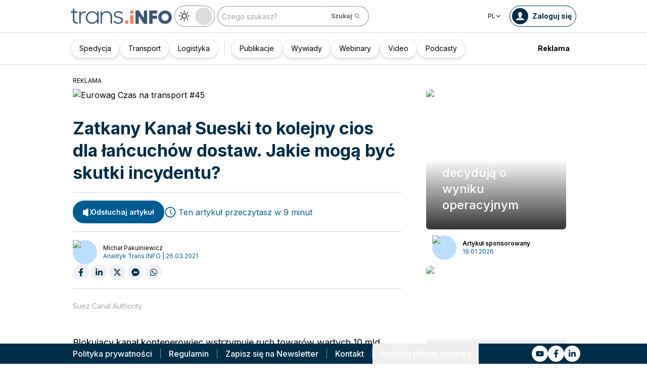

--- FILE ---
content_type: text/html; charset=utf-8
request_url: https://trans.info/pl/kanal-sueski-nadal-zatkany-jakie-beda-skutki-dla-lancuchow-dostaw-229298
body_size: 312510
content:
<!DOCTYPE html><html lang="pl" class="scroll-smooth"><head><meta charSet="utf-8"/><meta name="viewport" content="width=device-width, initial-scale=1"/><link rel="preload" as="image" href="https://cdn-trans.info/uploads/2026/01/2e2f236f98f92d14aee468f8bea.webp"/><link rel="preload" as="image" href="https://cdn-trans.info/uploads/2026/01/3ea8508d331d5640f66a7dcd851.webp"/><link rel="stylesheet" href="/_next/static/css/0b8aca63e754225b.css" data-precedence="next"/><link rel="stylesheet" href="/_next/static/css/e328eac134c223f3.css" data-precedence="next"/><link rel="stylesheet" href="/_next/static/css/0788d812fe1c6770.css" data-precedence="next"/><link rel="stylesheet" href="/_next/static/css/d1ce7f61616b3376.css" data-precedence="next"/><link rel="stylesheet" href="/_next/static/css/94d89ef146acf5e9.css" data-precedence="next"/><link rel="preload" as="script" fetchPriority="low" href="/_next/static/chunks/webpack-7523a7377423fd8b.js"/><script src="/_next/static/chunks/fd9d1056-d6259937ab07002b.js" async=""></script><script src="/_next/static/chunks/2117-4bb31372ddf7f55a.js" async=""></script><script src="/_next/static/chunks/main-app-fb757dbf2494d41f.js" async=""></script><script src="/_next/static/chunks/5878-63afada22e240c17.js" async=""></script><script src="/_next/static/chunks/app/error-5b52fa143fc03e3f.js" async=""></script><script src="/_next/static/chunks/4f53ad1b-76b1d327a8ba0349.js" async=""></script><script src="/_next/static/chunks/a63740d3-3cee1c883db8a5f7.js" async=""></script><script src="/_next/static/chunks/8dc5345f-eb58e227352ef8ac.js" async=""></script><script src="/_next/static/chunks/4f9d9cd8-ac730608f1b6e825.js" async=""></script><script src="/_next/static/chunks/9081a741-51aedfaed072c4d2.js" async=""></script><script src="/_next/static/chunks/5735-853fb8ea957c9961.js" async=""></script><script src="/_next/static/chunks/3817-d9692ed11d5fcc0b.js" async=""></script><script src="/_next/static/chunks/6933-7c13990b0819d909.js" async=""></script><script src="/_next/static/chunks/3786-c2c86de1aac8a274.js" async=""></script><script src="/_next/static/chunks/2267-6d39be8c79a8e90e.js" async=""></script><script src="/_next/static/chunks/8333-904be654b0e83d2a.js" async=""></script><script src="/_next/static/chunks/4930-f3f5e749e21a682f.js" async=""></script><script src="/_next/static/chunks/9501-3874ab369a869d6b.js" async=""></script><script src="/_next/static/chunks/1644-ea97ecb0c7a52545.js" async=""></script><script src="/_next/static/chunks/2261-fbf67e7ab9acf76c.js" async=""></script><script src="/_next/static/chunks/8986-89ed499b7221ece4.js" async=""></script><script src="/_next/static/chunks/8224-49feedd0aa0916d3.js" async=""></script><script src="/_next/static/chunks/3603-eb1eead648e8ceb6.js" async=""></script><script src="/_next/static/chunks/6758-0c1281818127b5c1.js" async=""></script><script src="/_next/static/chunks/1317-fc5ee62a39a1a10c.js" async=""></script><script src="/_next/static/chunks/812-b4e4139529499dc0.js" async=""></script><script src="/_next/static/chunks/7679-1f9528065a7df8b8.js" async=""></script><script src="/_next/static/chunks/1093-694ac95b4fa447b7.js" async=""></script><script src="/_next/static/chunks/app/%5Blocale%5D/(default)/%5Bid%5D/page-ce68622a002e2cfe.js" async=""></script><script src="/_next/static/chunks/app/%5Blocale%5D/(default)/template-9fd6c59f45df2c2d.js" async=""></script><script src="/_next/static/chunks/12038df7-c110168237fa73eb.js" async=""></script><script src="/_next/static/chunks/1132-082f38aa12d89a74.js" async=""></script><script src="/_next/static/chunks/8894-c5a25a3bafedb7d9.js" async=""></script><script src="/_next/static/chunks/5544-3426bab855bf833d.js" async=""></script><script src="/_next/static/chunks/7085-61b2b90b37e0b864.js" async=""></script><script src="/_next/static/chunks/2396-c336753bb45fb11f.js" async=""></script><script src="/_next/static/chunks/app/%5Blocale%5D/(default)/page-814e5f10ed942d35.js" async=""></script><script src="/_next/static/chunks/3776-47b1d36c2890c208.js" async=""></script><script src="/_next/static/chunks/2259-bd60322da35d2359.js" async=""></script><script src="/_next/static/chunks/app/%5Blocale%5D/layout-b619b7730e3ecb8f.js" async=""></script><script src="/_next/static/chunks/1056-422f3165c8e8157f.js" async=""></script><script src="/_next/static/chunks/1756-87da362f1581ea17.js" async=""></script><script src="/_next/static/chunks/4236-16de494c25de9a79.js" async=""></script><script src="/_next/static/chunks/3221-21779e18339b04b8.js" async=""></script><script src="/_next/static/chunks/app/%5Blocale%5D/(default)/layout-b250a606d1f64ef9.js" async=""></script><link rel="preload" href="https://www.googletagmanager.com/gtm.js?id=GTM-KXXMPR" as="script"/><meta name="google-site-verification" content="19nDqMsggDPQNfjLbk1RTqyxAHeiGN9DkODy5al6vQY"/><title>Zatkany Kanał Sueski to kolejny cios dla łańcuchów dostaw. Jakie mogą być skutki incydentu? | trans.info</title><meta name="description" content="Blokujący kanał kontenerowiec wstrzymuje ruch towarów wartych 10 mld dolarów. Dziennie. Możemy się spodziewać zatorów w europejskich portach, powrotu do problemu dostępności kontenerów i ponownego wzrostu stawek frachtu morskiego. Gdy&amp;hellip;"/><meta name="author" content="trans.info"/><meta name="robots" content="max-image-preview:large"/><meta name="theme-color" content="#FFDC3A"/><link rel="canonical" href="https://trans.info/pl/kanal-sueski-nadal-zatkany-jakie-beda-skutki-dla-lancuchow-dostaw-229298"/><meta property="og:title" content="Zatkany Kanał Sueski to kolejny cios dla łańcuchów dostaw. Jakie mogą być skutki incydentu?"/><meta property="og:description" content="Zatkany Kanał Sueski to kolejny cios dla łańcuchów dostaw. Jakie mogą być skutki incydentu?"/><meta property="og:url" content="https://trans.info/pl/kanal-sueski-nadal-zatkany-jakie-beda-skutki-dla-lancuchow-dostaw-229298"/><meta property="og:image" content="https://cdn-trans.info/uploads/2021/03/3d138cbd48f12b0e2d3d8c68232.jpg"/><meta property="og:image:width" content="1900"/><meta property="og:image:height" content="946"/><meta property="og:image:alt" content="Zatkany Kanał Sueski to kolejny cios dla łańcuchów dostaw. Jakie mogą być skutki incydentu?"/><meta property="og:image:type" content="image/jpeg"/><meta property="og:type" content="article"/><meta name="twitter:card" content="summary_large_image"/><meta name="twitter:title" content="Zatkany Kanał Sueski to kolejny cios dla łańcuchów dostaw. Jakie mogą być skutki incydentu?"/><meta name="twitter:description" content="Zatkany Kanał Sueski to kolejny cios dla łańcuchów dostaw. Jakie mogą być skutki incydentu?"/><meta name="twitter:image" content="https://cdn-trans.info/uploads/2021/03/3d138cbd48f12b0e2d3d8c68232.jpg"/><meta name="twitter:image:width" content="1900"/><meta name="twitter:image:height" content="946"/><meta name="twitter:image:type" content="image/jpeg"/><meta name="twitter:image:alt" content="Zatkany Kanał Sueski to kolejny cios dla łańcuchów dostaw. Jakie mogą być skutki incydentu?"/><meta name="next-size-adjust"/><script>
        window.dataLayer = window.dataLayer || [];
        function gtag(){window.dataLayer.push(arguments);}
      
        // Set default consent to 'denied' as a placeholder
        // Determine actual values based on your own requirements
        gtag('consent', 'default', {
          'ad_storage': 'denied',
          'ad_user_data': 'denied',
          'ad_personalization': 'denied',
          'analytics_storage': 'denied'
        });
        // set container default parameters
        gtag('js', new Date());
      </script><noscript><iframe style="display:none;visibility:hidden" src="https://www.googletagmanager.com/ns.html?id=GTM-KXXMPR" height="0" width="0"></iframe></noscript><script src="/_next/static/chunks/polyfills-42372ed130431b0a.js" noModule=""></script></head><body class="p-0 __className_22b49a" cz-shortcut-listen="true"><div class="hidden lg:block"><!--$!--><template data-dgst="BAILOUT_TO_CLIENT_SIDE_RENDERING"></template><!--/$--></div><header class="relative sticky top-0 z-50 mb-[72px]"><div class="w-full top-0 transition-all"><div class="w-100 text-premium relative flex flex-col bg-white dark:bg-premium-darker dark:text-white block lg:hidden"><!--$!--><template data-dgst="BAILOUT_TO_CLIENT_SIDE_RENDERING"></template><!--/$--><div class="w-100 text-premium relative sticky z-10 flex min-h-16 items-center justify-between px-3 lg:container bg-white dark:bg-premium-darker"><div class="flex w-max items-center justify-between gap-3 py-3"><a class="flex" href="/pl"><img alt="TransInfo" loading="lazy" width="150" height="37.5" decoding="async" data-nimg="1" class="block dark:hidden" style="color:transparent" src="/static/svg/transinfoLogoColor.svg"/><img alt="TransInfo" loading="lazy" width="150" height="37.5" decoding="async" data-nimg="1" class="dark:block hidden" style="color:transparent" src="/static/svg/transinfoLogoWhiteColor.svg"/></a></div><div class="flex"><button class="flex h-10 w-10 items-center justify-center rounded-full bg-premium-dark text-white"><span class="block w-4"><svg xmlns="http://www.w3.org/2000/svg" fill="none" viewBox="0 0 20 17"><path stroke="currentColor" stroke-linecap="round" stroke-width="3" d="M2.346 1.681h16.016M2.346 8.354h16.016M2.346 15.027h16.016"></path></svg></span></button></div></div><div class="relative flex w-full grow flex-col overflow-auto bg-premium-dark transition-all duration-300 lg:hidden dark:bg-premium-darker dark:text-white pointer-events-none h-0 opacity-0"><nav class="flex min-h-[calc(100vh-104px)] flex-col overflow-auto text-[14px] text-white"><div class="flex grow flex-col"><div class="flex w-full grow justify-around px-8 py-4 text-center font-bold"><div class="flex flex-col justify-center"><a class="block w-full mb-3 pl-2" rel="" href="/pl/category/spedycja">Spedycja</a><a class="block w-full mb-3 pl-2" rel="" href="/pl/category/transport">Transport</a><a class="block w-full mb-3 pl-2" rel="" href="/pl/category/logistyka">Logistyka</a><a class="block w-full mb-3 pl-2" rel="" href="/pl/interviews">Wywiady</a></div><div class="my-2 block min-h-full w-0.5 border-l border-premium-900"></div><div class="flex flex-col justify-center"><a class="block w-full mb-3 pl-2" rel="" href="/pl/page/webinary">Webinary</a><a class="block w-full mb-3 pl-2" rel="" href="/pl/category/video">Video</a><a class="block w-full mb-3 pl-2" rel="" href="/pl/category/podcast">Podcasty</a></div></div><div class="flex grow flex-col justify-center px-8 py-4 text-center font-bold"><a class="block w-full mb-3 pl-2" rel="" href="/pl/tag/pobierz_przewodnik">Pobierz przewodnik</a><a class="block w-full mb-3 pl-2" rel="" href="/pl/contact">Kontakt</a><a class="block w-full mb-3 pl-2" rel="" href="/pl/newsletter">Newsletter</a></div><div class="flex grow flex-col justify-center bg-premium-medium py-2 text-center dark:bg-premium-dark"><h6 class="mb-1 py-1 text-center text-[14px]">Reklama<!-- -->:</h6><div class="flex flex-row items-center px-8 font-bold"><a class="block w-full text-center [&amp;:not(:first-child)]:border-l" rel="nofollow" href="/pl/sales">Reklama</a><a class="block w-full text-center [&amp;:not(:first-child)]:border-l" rel="nofollow" href="/pl/contact">Newsletter</a></div></div><div class="flex w-full grow flex-wrap items-center justify-evenly gap-x-2 px-2 py-4"><div class="flex flex-row gap-x-2"><a rel="nofollow noopener noreferrer" target="_blank" aria-label="Link to yt" href="https://www.youtube.com/channel/UC2w2lDT1nMDvv8P_ZP1SPJQ"><div class="scale-100 rounded-full bg-white transition-all duration-300 ease-in-out hover:-translate-y-1 hover:scale-[1.1] p-2"><svg stroke="currentColor" fill="currentColor" stroke-width="0" viewBox="0 0 576 512" class="text-premium-dark text-md" height="1em" width="1em" xmlns="http://www.w3.org/2000/svg"><path d="M549.655 124.083c-6.281-23.65-24.787-42.276-48.284-48.597C458.781 64 288 64 288 64S117.22 64 74.629 75.486c-23.497 6.322-42.003 24.947-48.284 48.597-11.412 42.867-11.412 132.305-11.412 132.305s0 89.438 11.412 132.305c6.281 23.65 24.787 41.5 48.284 47.821C117.22 448 288 448 288 448s170.78 0 213.371-11.486c23.497-6.321 42.003-24.171 48.284-47.821 11.412-42.867 11.412-132.305 11.412-132.305s0-89.438-11.412-132.305zm-317.51 213.508V175.185l142.739 81.205-142.739 81.201z"></path></svg></div></a><a rel="nofollow noopener noreferrer" target="_blank" aria-label="Link to fb" href="https://www.facebook.com/trans.infoPoland"><div class="scale-100 rounded-full bg-white transition-all duration-300 ease-in-out hover:-translate-y-1 hover:scale-[1.1] p-2"><svg stroke="currentColor" fill="currentColor" stroke-width="0" viewBox="0 0 320 512" class="text-premium-dark text-md" height="1em" width="1em" xmlns="http://www.w3.org/2000/svg"><path d="M279.14 288l14.22-92.66h-88.91v-60.13c0-25.35 12.42-50.06 52.24-50.06h40.42V6.26S260.43 0 225.36 0c-73.22 0-121.08 44.38-121.08 124.72v70.62H22.89V288h81.39v224h100.17V288z"></path></svg></div></a><a rel="nofollow noopener noreferrer" target="_blank" aria-label="Link to li" href="https://www.linkedin.com/showcase/trans-info-poland/"><div class="scale-100 rounded-full bg-white transition-all duration-300 ease-in-out hover:-translate-y-1 hover:scale-[1.1] p-2"><svg stroke="currentColor" fill="currentColor" stroke-width="0" viewBox="0 0 448 512" class="text-premium-dark text-md" height="1em" width="1em" xmlns="http://www.w3.org/2000/svg"><path d="M100.28 448H7.4V148.9h92.88zM53.79 108.1C24.09 108.1 0 83.5 0 53.8a53.79 53.79 0 0 1 107.58 0c0 29.7-24.1 54.3-53.79 54.3zM447.9 448h-92.68V302.4c0-34.7-.7-79.2-48.29-79.2-48.29 0-55.69 37.7-55.69 76.7V448h-92.78V148.9h89.08v40.8h1.3c12.4-23.5 42.69-48.3 87.88-48.3 94 0 111.28 61.9 111.28 142.3V448z"></path></svg></div></a></div><a class="flex gap-x-2 items-center justify-center bg-white text-premium-dark hover:text-premium-900 font-bold rounded-3xl py-1 pl-1 pr-4" rel="nofollow" href="/pl/login"><span class="flex h-8 w-8 items-center justify-center FooterLogin_svg__S4nbv"><svg xmlns="http://www.w3.org/2000/svg" fill="none" viewBox="0 0 42 42"><circle cx="21" cy="21" r="20.5" fill="#fff"></circle><path fill="#015C92" d="M21.05 11c4.918.104 5.476 3.458 4.427 7.328.164.103.5.472.444 1.09-.165 1.135-.663 1.445-.938 1.445-.111.773-.502 1.588-.889 2.104-.276.361-.379.826-.379 1.29 0 .413-.006.15.05.615q.084.223.23.415c-.113.397-.765 2.289-2.995 2.289-2.283 0-2.897-2.041-2.962-2.29q.154-.189.247-.414c.055-.567.065-.303.065-.768 0-.413-.173-.766-.395-1.075-.386-.517-.76-1.393-.872-2.166-.333 0-.827-.31-.938-1.445-.056-.618.206-.987.428-1.09-.553-1.444-1.594-5.926 1.942-6.39.387-.62 1.319-.938 2.534-.938m-3.885 14.978c.443 1.098 1.613 2.58 3.835 2.58 2.224 0 3.39-1.455 3.851-2.565C27.04 27.251 31.5 27.637 31.5 32h-21c0-4.474 4.44-4.782 6.665-6.022"></path></svg></span>Zaloguj się</a><button class="DarkModeSwitch_mobile__kUXgX DarkModeSwitch_darkmodeSwitch__kcnGH"><div class="DarkModeSwitch_pin__qUwpN"></div><p class="DarkModeSwitch_text__zgExZ DarkModeSwitch_textLight__FgjwS"><svg xmlns="http://www.w3.org/2000/svg" width="22" height="22" fill="none"><path fill="currentColor" d="M14.308 6.819a5.33 5.33 0 0 0-3.745-1.565A5.21 5.21 0 0 0 6.82 6.819a5.33 5.33 0 0 0-1.565 3.744c0 1.454.614 2.795 1.565 3.745a5.33 5.33 0 0 0 3.744 1.565 5.21 5.21 0 0 0 3.745-1.565 5.33 5.33 0 0 0 1.565-3.745 5.21 5.21 0 0 0-1.565-3.744m-1.006 6.483a3.87 3.87 0 0 1-2.739 1.118c-1.062 0-2.04-.42-2.738-1.118a3.87 3.87 0 0 1-1.118-2.739c0-1.062.419-2.04 1.118-2.738a3.87 3.87 0 0 1 2.738-1.118c1.062 0 2.04.42 2.739 1.118a3.87 3.87 0 0 1 1.118 2.738c0 1.062-.42 2.04-1.118 2.739M20.4 9.837h-2.152a.74.74 0 0 0-.726.726.74.74 0 0 0 .726.727H20.4a.74.74 0 0 0 .727-.727.74.74 0 0 0-.727-.726M10.564 17.522a.74.74 0 0 0-.727.726V20.4a.74.74 0 0 0 .726.727.74.74 0 0 0 .727-.727v-2.152a.74.74 0 0 0-.726-.726M18.025 17.019l-1.537-1.537c-.252-.28-.727-.28-1.006 0a.71.71 0 0 0 0 1.006l1.537 1.537c.28.28.726.28 1.006 0a.71.71 0 0 0 0-1.006M10.564 0a.74.74 0 0 0-.727.727v2.151a.74.74 0 0 0 .726.727.74.74 0 0 0 .727-.727V.727A.74.74 0 0 0 10.564 0M18.053 3.102a.71.71 0 0 0-1.006 0L15.51 4.639a.71.71 0 0 0 0 1.006c.251.28.726.28 1.006 0l1.537-1.537a.71.71 0 0 0 0-1.006M2.878 9.837H.727a.74.74 0 0 0-.727.726c0 .392.307.727.727.727h2.151a.74.74 0 0 0 .727-.727.74.74 0 0 0-.727-.726M5.617 15.482c-.251-.28-.726-.28-1.006 0l-1.537 1.537a.71.71 0 0 0 0 1.006c.28.28.727.28 1.006 0l1.537-1.537a.71.71 0 0 0 0-1.006M5.617 4.639 4.08 3.102a.71.71 0 0 0-1.006 0 .71.71 0 0 0 0 1.006l1.537 1.537c.28.28.727.28 1.006 0a.71.71 0 0 0 0-1.006"></path></svg></p><p class="DarkModeSwitch_text__zgExZ DarkModeSwitch_textDark__virQf"><svg xmlns="http://www.w3.org/2000/svg" width="16" height="16" fill="none"><path fill="currentColor" d="M15.622 9.106a.56.56 0 0 0-.47.102 6 6 0 0 1-1.82 1.067c-.634.246-1.33.37-2.065.37A6 6 0 0 1 7.013 8.88a6.05 6.05 0 0 1-1.758-4.268c0-.698.123-1.375.327-1.99A5.5 5.5 0 0 1 6.564.857a.525.525 0 0 0-.082-.739.56.56 0 0 0-.47-.102 8.25 8.25 0 0 0-4.335 2.913A8.15 8.15 0 0 0 0 7.874c0 2.237.9 4.268 2.372 5.746A8.05 8.05 0 0 0 8.097 16c1.881 0 3.62-.657 5.01-1.744a8.1 8.1 0 0 0 2.862-4.494c.103-.308-.06-.595-.347-.656m-3.129 4.288a6.97 6.97 0 0 1-4.355 1.518c-1.942 0-3.7-.8-4.969-2.072a7.05 7.05 0 0 1-2.065-4.986c0-1.621.532-3.098 1.452-4.288a7 7 0 0 1 2.351-1.97 7 7 0 0 0-.286.697 6.9 6.9 0 0 0-.388 2.34c0 1.949.797 3.734 2.065 5.006a7.05 7.05 0 0 0 4.989 2.073c.859 0 1.677-.144 2.433-.431.266-.103.532-.206.777-.329a7.5 7.5 0 0 1-2.004 2.442"></path></svg></p></button></div><div class="flex grow flex-col justify-center px-8 pb-8 pt-2 text-center text-[14px]"><a class="block pb-1" rel="nofollow" href="/pl/policy">Polityka prywatności</a><a class="block pb-1" rel="nofollow" href="/pl/rules">Regulamin</a><button>Polityka plików cookies</button></div></div></nav></div></div><div class="absolute top-full w-full lg:hidden"><div class="absolute left-0 top-0 h-full w-full bg-white opacity-[0.5] dark:bg-premium-dark"></div><div class="PillBar_pillGroup__GRv56"><a class="PillBar_pillButton__7W1V_ bg-white text-black" href="/pl/category/spedycja">Spedycja</a><a class="PillBar_pillButton__7W1V_ bg-white text-black" href="/pl/category/transport">Transport</a><a class="PillBar_pillButton__7W1V_ bg-white text-black" href="/pl/category/logistyka">Logistyka</a></div></div><div class="rounded-b-2xl bg-premium-dark text-white shadow-xl lg:rounded-none lg:bg-white lg:text-black lg:shadow-none dark:bg-premium-dark dark:bg-premium-darker dark:text-white hidden lg:block"><div class="mx-auto flex h-16 items-center justify-between px-3 container"><div class="flex w-max items-center justify-between gap-3 py-3"><a class="flex" href="/pl"><img alt="TransInfo" loading="lazy" width="200" height="50" decoding="async" data-nimg="1" class="lg:block dark:hidden" style="color:transparent" src="/static/svg/transinfoLogoColor.svg"/><img alt="TransInfo" loading="lazy" width="200" height="50" decoding="async" data-nimg="1" class="lg:hidden dark:block" style="color:transparent" src="/static/svg/transinfoLogoWhiteColor.svg"/></a><button class="DarkModeSwitch_mobile__kUXgX DarkModeSwitch_darkmodeSwitch__kcnGH hidden lg:block"><div class="DarkModeSwitch_pin__qUwpN"></div><p class="DarkModeSwitch_text__zgExZ DarkModeSwitch_textLight__FgjwS"><svg xmlns="http://www.w3.org/2000/svg" width="22" height="22" fill="none"><path fill="currentColor" d="M14.308 6.819a5.33 5.33 0 0 0-3.745-1.565A5.21 5.21 0 0 0 6.82 6.819a5.33 5.33 0 0 0-1.565 3.744c0 1.454.614 2.795 1.565 3.745a5.33 5.33 0 0 0 3.744 1.565 5.21 5.21 0 0 0 3.745-1.565 5.33 5.33 0 0 0 1.565-3.745 5.21 5.21 0 0 0-1.565-3.744m-1.006 6.483a3.87 3.87 0 0 1-2.739 1.118c-1.062 0-2.04-.42-2.738-1.118a3.87 3.87 0 0 1-1.118-2.739c0-1.062.419-2.04 1.118-2.738a3.87 3.87 0 0 1 2.738-1.118c1.062 0 2.04.42 2.739 1.118a3.87 3.87 0 0 1 1.118 2.738c0 1.062-.42 2.04-1.118 2.739M20.4 9.837h-2.152a.74.74 0 0 0-.726.726.74.74 0 0 0 .726.727H20.4a.74.74 0 0 0 .727-.727.74.74 0 0 0-.727-.726M10.564 17.522a.74.74 0 0 0-.727.726V20.4a.74.74 0 0 0 .726.727.74.74 0 0 0 .727-.727v-2.152a.74.74 0 0 0-.726-.726M18.025 17.019l-1.537-1.537c-.252-.28-.727-.28-1.006 0a.71.71 0 0 0 0 1.006l1.537 1.537c.28.28.726.28 1.006 0a.71.71 0 0 0 0-1.006M10.564 0a.74.74 0 0 0-.727.727v2.151a.74.74 0 0 0 .726.727.74.74 0 0 0 .727-.727V.727A.74.74 0 0 0 10.564 0M18.053 3.102a.71.71 0 0 0-1.006 0L15.51 4.639a.71.71 0 0 0 0 1.006c.251.28.726.28 1.006 0l1.537-1.537a.71.71 0 0 0 0-1.006M2.878 9.837H.727a.74.74 0 0 0-.727.726c0 .392.307.727.727.727h2.151a.74.74 0 0 0 .727-.727.74.74 0 0 0-.727-.726M5.617 15.482c-.251-.28-.726-.28-1.006 0l-1.537 1.537a.71.71 0 0 0 0 1.006c.28.28.727.28 1.006 0l1.537-1.537a.71.71 0 0 0 0-1.006M5.617 4.639 4.08 3.102a.71.71 0 0 0-1.006 0 .71.71 0 0 0 0 1.006l1.537 1.537c.28.28.727.28 1.006 0a.71.71 0 0 0 0-1.006"></path></svg></p><p class="DarkModeSwitch_text__zgExZ DarkModeSwitch_textDark__virQf"><svg xmlns="http://www.w3.org/2000/svg" width="16" height="16" fill="none"><path fill="currentColor" d="M15.622 9.106a.56.56 0 0 0-.47.102 6 6 0 0 1-1.82 1.067c-.634.246-1.33.37-2.065.37A6 6 0 0 1 7.013 8.88a6.05 6.05 0 0 1-1.758-4.268c0-.698.123-1.375.327-1.99A5.5 5.5 0 0 1 6.564.857a.525.525 0 0 0-.082-.739.56.56 0 0 0-.47-.102 8.25 8.25 0 0 0-4.335 2.913A8.15 8.15 0 0 0 0 7.874c0 2.237.9 4.268 2.372 5.746A8.05 8.05 0 0 0 8.097 16c1.881 0 3.62-.657 5.01-1.744a8.1 8.1 0 0 0 2.862-4.494c.103-.308-.06-.595-.347-.656m-3.129 4.288a6.97 6.97 0 0 1-4.355 1.518c-1.942 0-3.7-.8-4.969-2.072a7.05 7.05 0 0 1-2.065-4.986c0-1.621.532-3.098 1.452-4.288a7 7 0 0 1 2.351-1.97 7 7 0 0 0-.286.697 6.9 6.9 0 0 0-.388 2.34c0 1.949.797 3.734 2.065 5.006a7.05 7.05 0 0 0 4.989 2.073c.859 0 1.677-.144 2.433-.431.266-.103.532-.206.777-.329a7.5 7.5 0 0 1-2.004 2.442"></path></svg></p></button><form class="flex h-full translate-x-9 items-center lg:translate-x-0 hidden lg:flex" action="/pl/search" method="GET"><input type="text" placeholder="Czego szukasz?" class="h-10 rounded-full border border-premium-dark border-opacity-50 bg-white px-2 py-[9px] pr-6 text-sm text-black opacity-100 outline-none transition-all placeholder:text-sm placeholder:italic lg:py-[5px] dark:border-premium-500 dark:bg-premium-dark dark:text-white" name="q"/><button type="submit" class="flex h-10 w-10 -translate-x-9 items-center justify-center rounded-br-full rounded-tr-full border border-premium-dark border-l-transparent border-opacity-50 bg-white text-xs font-bold text-premium-dark text-white transition-colors hover:bg-premium-500 lg:w-auto lg:border-l-transparent lg:px-4 lg:py-2 lg:text-gray-700 dark:border-premium-500 dark:border-l-transparent dark:bg-premium-dark dark:hover:bg-premium-500"><span class="hidden lg:inline">Szukaj</span><svg stroke="currentColor" fill="currentColor" stroke-width="0" viewBox="0 0 24 24" class="h-6 w-6 lg:ml-1 lg:h-auto lg:w-auto" height="1em" width="1em" xmlns="http://www.w3.org/2000/svg"><path d="M10 18a7.952 7.952 0 0 0 4.897-1.688l4.396 4.396 1.414-1.414-4.396-4.396A7.952 7.952 0 0 0 18 10c0-4.411-3.589-8-8-8s-8 3.589-8 8 3.589 8 8 8zm0-14c3.309 0 6 2.691 6 6s-2.691 6-6 6-6-2.691-6-6 2.691-6 6-6z"></path></svg></button></form></div><div class="flex w-max items-center justify-between gap-3 py-3"><div class="relative hidden lg:block mx-4"><button class="flex items-center gap-1 dark:text-white text-black bg-white text-xs dark:bg-premium-darker">PL<svg stroke="currentColor" fill="currentColor" stroke-width="0" viewBox="0 0 512 512" class="h-3 w-3" height="1em" width="1em" xmlns="http://www.w3.org/2000/svg"><path d="M256 294.1L383 167c9.4-9.4 24.6-9.4 33.9 0s9.3 24.6 0 34L273 345c-9.1 9.1-23.7 9.3-33.1.7L95 201.1c-4.7-4.7-7-10.9-7-17s2.3-12.3 7-17c9.4-9.4 24.6-9.4 33.9 0l127.1 127z"></path></svg></button><div class="absolute left-0 rounded-lg border border-gray-600  dark:bg-premium-dark dark:text-white transition-opacity z-[100] pointer-events-none opacity-0 top-full mt-3 text-black bg-white"><a hrefLang="en" class="block w-full p-2 text-left text-xs transition-colors hover:bg-gray-200 hover:text-black rounded-t-lg" href="/en">English</a><a hrefLang="es" class="block w-full p-2 text-left text-xs transition-colors hover:bg-gray-200 hover:text-black" href="/es">Español</a><a hrefLang="de" class="block w-full p-2 text-left text-xs transition-colors hover:bg-gray-200 hover:text-black" href="/de">Deutsch</a><a hrefLang="fr" class="block w-full p-2 text-left text-xs transition-colors hover:bg-gray-200 hover:text-black" href="/fr">Français</a><a hrefLang="it" class="block w-full p-2 text-left text-xs transition-colors hover:bg-gray-200 hover:text-black" href="/it">Italiano</a><a hrefLang="lt" class="block w-full p-2 text-left text-xs transition-colors hover:bg-gray-200 hover:text-black" href="/lt">Lietuvių</a><a hrefLang="ua" class="block w-full p-2 text-left text-xs transition-colors hover:bg-gray-200 hover:text-black" href="/ua">Українська</a><a hrefLang="hu" class="block w-full p-2 text-left text-xs transition-colors hover:bg-gray-200 hover:text-black" href="/hu">Magyar</a><a hrefLang="ro" class="block w-full p-2 text-left text-xs transition-colors hover:bg-gray-200 hover:text-black" href="/ro">Română</a><a hrefLang="ru" class="block w-full p-2 text-left text-xs transition-colors hover:bg-gray-200 hover:text-black rounded-b-lg" href="/ru">Русский</a></div></div><form class="flex h-full translate-x-9 items-center lg:translate-x-0 lg:hidden" action="/pl/search" method="GET"><input type="text" placeholder="Czego szukasz?" class="h-10 rounded-full border border-premium-dark border-opacity-50 bg-white px-2 py-[9px] pr-6 text-sm text-black opacity-100 outline-none transition-all placeholder:text-sm placeholder:italic lg:py-[5px] dark:border-premium-500 dark:bg-premium-dark dark:text-white" name="q"/><button type="submit" class="flex h-10 w-10 -translate-x-9 items-center justify-center rounded-br-full rounded-tr-full border border-premium-dark border-l-transparent border-opacity-50 bg-white text-xs font-bold text-premium-dark text-white transition-colors hover:bg-premium-500 lg:w-auto lg:border-l-transparent lg:px-4 lg:py-2 lg:text-gray-700 dark:border-premium-500 dark:border-l-transparent dark:bg-premium-dark dark:hover:bg-premium-500"><span class="hidden lg:inline">Szukaj</span><svg stroke="currentColor" fill="currentColor" stroke-width="0" viewBox="0 0 24 24" class="h-6 w-6 lg:ml-1 lg:h-auto lg:w-auto" height="1em" width="1em" xmlns="http://www.w3.org/2000/svg"><path d="M10 18a7.952 7.952 0 0 0 4.897-1.688l4.396 4.396 1.414-1.414-4.396-4.396A7.952 7.952 0 0 0 18 10c0-4.411-3.589-8-8-8s-8 3.589-8 8 3.589 8 8 8zm0-14c3.309 0 6 2.691 6 6s-2.691 6-6 6-6-2.691-6-6 2.691-6 6-6z"></path></svg></button></form><a rel="nofollow" class="lg:text-premium-dark lg:hover:text-premium-900 dark:hover:text-premium-100 flex items-center pl-1 pr-2 text-sm font-bold transition-all dark:text-white border border-premium-dark dark:border-premium-500 rounded-full p-1" href="/pl/login?from=/kanal-sueski-nadal-zatkany-jakie-beda-skutki-dla-lancuchow-dostaw-229298"><div class="mr-2 rounded-full bg-premium-dark p-2 text-white dark:bg-white dark:text-premium-dark"><!--$--><svg xmlns="http://www.w3.org/2000/svg" fill="none" viewBox="0 0 18 18" width="16" height="16"><path fill="currentColor" d="M9.042 0c4.216.089 4.694 2.964 3.795 6.28.141.09.428.406.38.936-.14.973-.567 1.238-.803 1.238-.095.663-.43 1.36-.762 1.803-.236.31-.324.708-.324 1.107 0 .353-.006.128.042.526q.073.191.197.356c-.097.34-.656 1.962-2.567 1.962-1.957 0-2.483-1.75-2.54-1.962q.134-.163.212-.356c.048-.485.057-.26.057-.658 0-.354-.148-.657-.339-.922-.331-.443-.652-1.193-.747-1.856-.286 0-.71-.265-.804-1.238-.048-.53.176-.846.366-.935C4.731 5.043 3.84 1.2 6.87.803 7.2.273 8 0 9.042 0M5.713 12.838c.38.942 1.383 2.213 3.287 2.213 1.906 0 2.906-1.248 3.3-2.2C14.178 13.93 18 14.262 18 18H0c0-3.835 3.805-4.098 5.713-5.162"></path></svg><!--/$--></div><span class="hidden text-nowrap lg:block">Zaloguj się</span></a></div></div><nav class="absolute top-full w-full border-b border-t border-gray-500 px-2 hidden lg:block"><div class="absolute left-0 top-0 h-full w-full bg-white opacity-[0.8]  dark:bg-premium-dark"></div><div class="container mx-auto"><ul class="flex items-center justify-start gap-3 p-2 lg:gap-1 lg:p-1"><ul class="flex items-center justify-start gap-3 p-2"><li class="group relative flex h-full flex-grow items-center justify-center"><a class="border border-opacity-10 bg-white border-premium-dark hover:opacity-30 flex h-full px-4 py-2 items-center justify-start rounded-full text-sm transition-colors whitespace-nowrap flex items-center justify-center gap-1 border shadow-md bg-white text-black hover:text-black" href="/pl/category/spedycja">Spedycja</a></li><li class="group relative flex h-full flex-grow items-center justify-center"><a class="border border-opacity-10 bg-white border-premium-dark hover:opacity-30 flex h-full px-4 py-2 items-center justify-start rounded-full text-sm transition-colors whitespace-nowrap flex items-center justify-center gap-1 border shadow-md bg-white text-black hover:text-black" href="/pl/category/transport">Transport</a></li><li class="group relative flex h-full flex-grow items-center justify-center"><a class="border border-opacity-10 bg-white border-premium-dark hover:opacity-30 flex h-full px-4 py-2 items-center justify-start rounded-full text-sm transition-colors whitespace-nowrap flex items-center justify-center gap-1 border shadow-md bg-white text-black hover:text-black" href="/pl/category/logistyka">Logistyka</a></li></ul><div class="mx-4 h-8 border-r border-premium-900 lg:mx-1"></div><ul class="flex items-center justify-start gap-3 p-2"><li class="group relative flex h-full flex-grow items-center justify-center"><a class="border border-opacity-10 bg-white border-premium-dark hover:opacity-30 flex h-full px-4 py-2 items-center justify-start rounded-full text-sm transition-colors whitespace-nowrap flex items-center justify-center gap-1 border shadow-md bg-white text-black hover:text-black" href="/pl/page/e-magazyn">Publikacje</a></li><li class="group relative flex h-full flex-grow items-center justify-center"><a class="border border-opacity-10 bg-white border-premium-dark hover:opacity-30 flex h-full px-4 py-2 items-center justify-start rounded-full text-sm transition-colors whitespace-nowrap flex items-center justify-center gap-1 border shadow-md bg-white text-black hover:text-black" href="/pl/interviews">Wywiady</a></li><li class="group relative flex h-full flex-grow items-center justify-center"><a class="border border-opacity-10 bg-white border-premium-dark hover:opacity-30 flex h-full px-4 py-2 items-center justify-start rounded-full text-sm transition-colors whitespace-nowrap flex items-center justify-center gap-1 border shadow-md bg-white text-black hover:text-black" href="/pl/page/webinary">Webinary</a></li><li class="group relative flex h-full flex-grow items-center justify-center"><a class="border border-opacity-10 bg-white border-premium-dark hover:opacity-30 flex h-full px-4 py-2 items-center justify-start rounded-full text-sm transition-colors whitespace-nowrap flex items-center justify-center gap-1 border shadow-md bg-white text-black hover:text-black" href="/pl/category/video">Video</a></li><li class="group relative flex h-full flex-grow items-center justify-center"><a class="border border-opacity-10 bg-white border-premium-dark hover:opacity-30 flex h-full px-4 py-2 items-center justify-start rounded-full text-sm transition-colors whitespace-nowrap flex items-center justify-center gap-1 border shadow-md bg-white text-black hover:text-black" href="/pl/category/podcast">Podcasty</a></li></ul><div class="flex w-full flex-col items-end"><ul class="flex items-center justify-start gap-3 p-2"><li class="group relative flex h-full flex-grow items-center justify-center min-w-[200px] lg:min-w-[90px]"><a class="flex h-full items-center justify-center px-2 py-2 text-sm font-bold transition-colors hover:opacity-70" href="/pl/sales">Reklama</a></li></ul></div></ul></div></nav></div></div></header><div class="transition-all relative lg:pb-20 w-full opacity-0 top-[50px]"><div class="container mx-auto lg:grid lg:grid-cols-3"><div class="pt-4 lg:col-span-2"><div class="w-full px-3 lg:px-4"><div class="leading-xs mb-2 w-full text-left text-xs font-normal">REKLAMA</div><div class="hidden md:block"><a href="https://go.eurowag.com/pl/czas-na-transport-webinar-045/?utm_campaign=2601_PL_Other_Acquisition_Webinar-045&amp;utm_medium=transinfo&amp;utm_source=digital%20other" target="_blank"><img src="https://cdn-trans.info/uploads/2026/01/2e2f236f98f92d14aee468f8bea.webp" alt="Eurowag Czas na transport #45" class="w-full rounded-md"/></a></div><div class="block md:hidden"><a href="https://go.eurowag.com/pl/czas-na-transport-webinar-045/?utm_campaign=2601_PL_Other_Acquisition_Webinar-045&amp;utm_medium=transinfo&amp;utm_source=digital%20other" target="_blank"><img src="https://cdn-trans.info/uploads/2026/01/3ea8508d331d5640f66a7dcd851.webp" alt="Eurowag Czas na transport #45" class="w-full rounded-md"/></a></div></div><div class="block px-3 py-4 lg:px-4 lg:py-8 lg:pb-16"><div class="lg:hidden"><img alt="" loading="lazy" width="735" height="500" decoding="async" data-nimg="1" class="mb-2 h-auto w-full rounded-md" style="color:transparent" src="https://cdn-trans.info/uploads/2021/03/3d138cbd48f12b0e2d3d8c68232.jpg"/><p class="text-xs text-gray-600 lg:text-sm">Suez Canal Authority</p></div><h1 class="mb-4 text-lg font-bold leading-[1.3] text-premium-dark md:text-xl lg:text-[2.125rem] lg:leading-[1.3] dark:text-white">Zatkany Kanał Sueski to kolejny cios dla łańcuchów dostaw. Jakie mogą być skutki incydentu?</h1><div class="mb-4 flex items-center justify-between gap-2 border-b border-t border-ebony border-opacity-20 py-4 lg:justify-start lg:gap-8"><div id="speech-synthesis-controller" class="flex flex-row items-center gap-2 rounded-full bg-premium-900 px-5 py-3 text-[0.875rem] font-[600] text-white lg:mb-0 dark:bg-premium-dark"><div class="h-[16px] w-[16px]"><!--$--><svg xmlns="http://www.w3.org/2000/svg" fill="none" viewBox="0 0 14 13" width="18" height="18"><path fill="currentColor" fill-rule="evenodd" d="M8.252 1.002A1 1 0 0 0 6.73.148L3.304 2.242a.04.04 0 0 0-.021.038c0 .024-.02.044-.044.044H1a1 1 0 0 0-1 1v5.453a1 1 0 0 0 1 1h2.239c.024 0 .044.02.044.044q0 .025.021.038l3.426 2.094a1 1 0 0 0 1.522-.853z" clip-rule="evenodd"></path><path stroke="currentColor" d="M10.995 10.15a6.39 6.39 0 0 0 0-9.035"></path></svg><!--/$--></div><p class="mb-0 whitespace-nowrap">Odsłuchaj artykuł</p></div><div class="flex items-center text-premium-900 dark:text-orange-500"><svg stroke="currentColor" fill="currentColor" stroke-width="0" viewBox="0 0 1024 1024" class="mr-1 h-6 w-6" height="1em" width="1em" xmlns="http://www.w3.org/2000/svg"><path d="M512 64C264.6 64 64 264.6 64 512s200.6 448 448 448 448-200.6 448-448S759.4 64 512 64zm0 820c-205.4 0-372-166.6-372-372s166.6-372 372-372 372 166.6 372 372-166.6 372-372 372z"></path><path d="M686.7 638.6L544.1 535.5V288c0-4.4-3.6-8-8-8H488c-4.4 0-8 3.6-8 8v275.4c0 2.6 1.2 5 3.3 6.5l165.4 120.6c3.6 2.6 8.6 1.8 11.2-1.7l28.6-39c2.6-3.7 1.8-8.7-1.8-11.2z"></path></svg>Ten artykuł przeczytasz w 9 minut</div></div><div class="flex items-center gap-4 md:block xxxl:flex mb-4"><div class="items-left mb-4 flex flex-shrink-0 flex-col xl:mb-0"><div class="group flex items-center justify-between mr-2"><a class="flex items-center" href="/pl/user/mpakulniewicz"><img alt="Michał Pakulniewicz" loading="lazy" width="48" height="48" decoding="async" data-nimg="1" class="mr-3 h-8 w-8 rounded-full bg-premium-100 transition-transform group-hover:scale-110 lg:h-12 lg:w-12" style="color:transparent" src="https://cdn-trans.info/uploads/2023/01/90cd04d938a84adba7082dbebb2.webp"/><div class="flex flex-col text-xs"><p class="mr-2 text-black dark:text-white">Michał Pakulniewicz</p><p class="text-premium-900 dark:text-orange-500">Analityk Trans.INFO | 26.03.2021</p></div></a></div></div><div class="flex items-center hidden flex-shrink-0 sm:flex"><!--$--><button class="react-share__ShareButton mr-1" style="background-color:transparent;border:none;padding:0;font:inherit;color:inherit;cursor:pointer"><div class="block h-8 w-8 rounded-full bg-gray-200 p-2 text-premium-dark transition-all hover:scale-110 hover:bg-gray-500"><svg stroke="currentColor" fill="currentColor" stroke-width="0" viewBox="0 0 320 512" class="h-4 w-4" height="1em" width="1em" xmlns="http://www.w3.org/2000/svg"><path d="M279.14 288l14.22-92.66h-88.91v-60.13c0-25.35 12.42-50.06 52.24-50.06h40.42V6.26S260.43 0 225.36 0c-73.22 0-121.08 44.38-121.08 124.72v70.62H22.89V288h81.39v224h100.17V288z"></path></svg></div></button><!--/$--><!--$--><button class="react-share__ShareButton mr-1" style="background-color:transparent;border:none;padding:0;font:inherit;color:inherit;cursor:pointer"><div class="block h-8 w-8 rounded-full bg-gray-200 p-2 text-premium-dark transition-all hover:scale-110 hover:bg-gray-500"><svg stroke="currentColor" fill="currentColor" stroke-width="0" viewBox="0 0 448 512" class="h-4 w-4" height="1em" width="1em" xmlns="http://www.w3.org/2000/svg"><path d="M100.28 448H7.4V148.9h92.88zM53.79 108.1C24.09 108.1 0 83.5 0 53.8a53.79 53.79 0 0 1 107.58 0c0 29.7-24.1 54.3-53.79 54.3zM447.9 448h-92.68V302.4c0-34.7-.7-79.2-48.29-79.2-48.29 0-55.69 37.7-55.69 76.7V448h-92.78V148.9h89.08v40.8h1.3c12.4-23.5 42.69-48.3 87.88-48.3 94 0 111.28 61.9 111.28 142.3V448z"></path></svg></div></button><!--/$--><!--$--><button class="react-share__ShareButton mr-1" style="background-color:transparent;border:none;padding:0;font:inherit;color:inherit;cursor:pointer"><div class="block h-8 w-8 rounded-full bg-gray-200 p-2 text-premium-dark transition-all hover:scale-110 hover:bg-gray-500"><svg stroke="currentColor" fill="currentColor" stroke-width="0" viewBox="0 0 24 24" class="h-4 w-4" height="1em" width="1em" xmlns="http://www.w3.org/2000/svg"><path d="M18.2048 2.25H21.5128L14.2858 10.51L22.7878 21.75H16.1308L10.9168 14.933L4.95084 21.75H1.64084L9.37084 12.915L1.21484 2.25H8.04084L12.7538 8.481L18.2048 2.25ZM17.0438 19.77H18.8768L7.04484 4.126H5.07784L17.0438 19.77Z"></path></svg></div></button><!--/$--><!--$--><button class="react-share__ShareButton mr-1" style="background-color:transparent;border:none;padding:0;font:inherit;color:inherit;cursor:pointer"><div class="block h-8 w-8 rounded-full bg-gray-200 p-2 text-premium-dark transition-all hover:scale-110 hover:bg-gray-500"><svg stroke="currentColor" fill="currentColor" stroke-width="0" viewBox="0 0 512 512" class="h-4 w-4" height="1em" width="1em" xmlns="http://www.w3.org/2000/svg"><path d="M256.55 8C116.52 8 8 110.34 8 248.57c0 72.3 29.71 134.78 78.07 177.94 8.35 7.51 6.63 11.86 8.05 58.23A19.92 19.92 0 0 0 122 502.31c52.91-23.3 53.59-25.14 62.56-22.7C337.85 521.8 504 423.7 504 248.57 504 110.34 396.59 8 256.55 8zm149.24 185.13l-73 115.57a37.37 37.37 0 0 1-53.91 9.93l-58.08-43.47a15 15 0 0 0-18 0l-78.37 59.44c-10.46 7.93-24.16-4.6-17.11-15.67l73-115.57a37.36 37.36 0 0 1 53.91-9.93l58.06 43.46a15 15 0 0 0 18 0l78.41-59.38c10.44-7.98 24.14 4.54 17.09 15.62z"></path></svg></div></button><!--/$--><!--$--><button class="react-share__ShareButton mr-1" style="background-color:transparent;border:none;padding:0;font:inherit;color:inherit;cursor:pointer"><div class="block h-8 w-8 rounded-full bg-gray-200 p-2 text-premium-dark transition-all hover:scale-110 hover:bg-gray-500"><svg stroke="currentColor" fill="currentColor" stroke-width="0" viewBox="0 0 448 512" class="h-4 w-4" height="1em" width="1em" xmlns="http://www.w3.org/2000/svg"><path d="M380.9 97.1C339 55.1 283.2 32 223.9 32c-122.4 0-222 99.6-222 222 0 39.1 10.2 77.3 29.6 111L0 480l117.7-30.9c32.4 17.7 68.9 27 106.1 27h.1c122.3 0 224.1-99.6 224.1-222 0-59.3-25.2-115-67.1-157zm-157 341.6c-33.2 0-65.7-8.9-94-25.7l-6.7-4-69.8 18.3L72 359.2l-4.4-7c-18.5-29.4-28.2-63.3-28.2-98.2 0-101.7 82.8-184.5 184.6-184.5 49.3 0 95.6 19.2 130.4 54.1 34.8 34.9 56.2 81.2 56.1 130.5 0 101.8-84.9 184.6-186.6 184.6zm101.2-138.2c-5.5-2.8-32.8-16.2-37.9-18-5.1-1.9-8.8-2.8-12.5 2.8-3.7 5.6-14.3 18-17.6 21.8-3.2 3.7-6.5 4.2-12 1.4-32.6-16.3-54-29.1-75.5-66-5.7-9.8 5.7-9.1 16.3-30.3 1.8-3.7.9-6.9-.5-9.7-1.4-2.8-12.5-30.1-17.1-41.2-4.5-10.8-9.1-9.3-12.5-9.5-3.2-.2-6.9-.2-10.6-.2-3.7 0-9.7 1.4-14.8 6.9-5.1 5.6-19.4 19-19.4 46.3 0 27.3 19.9 53.7 22.6 57.4 2.8 3.7 39.1 59.7 94.8 83.8 35.2 15.2 49 16.5 66.6 13.9 10.7-1.6 32.8-13.4 37.4-26.4 4.6-13 4.6-24.1 3.2-26.4-1.3-2.5-5-3.9-10.5-6.6z"></path></svg></div></button><!--/$--></div></div><div class="mb-4 border-b border-ebony border-opacity-20"></div><p class="article-before-content mb-4 font-semibold leading-[1.2] text-premium-900 lg:text-[1.375rem] dark:text-white"></p><div class="mb-4 hidden lg:block"><img alt="" loading="lazy" width="735" height="500" decoding="async" data-nimg="1" class="mb-2 h-auto w-full rounded-md" style="color:transparent" src="https://cdn-trans.info/uploads/2021/03/3d138cbd48f12b0e2d3d8c68232.jpg"/><p class="text-xs text-gray-600 lg:text-sm">Suez Canal Authority</p></div><article><div class="article-content protected"><div><div class="lead-text">
<p>Blokujący kanał kontenerowiec wstrzymuje ruch towarów wartych 10 mld dolarów. Dziennie. Możemy się spodziewać zatorów w europejskich portach, powrotu do problemu dostępności kontenerów i ponownego wzrostu stawek frachtu morskiego.</p>
</div>
<p>Gdy ten tekst powstawał – w czwartek wczesnym popołudniem – <a href="https://trans.info/pl/kanal-sueski-zablokowany-ogromny-kontenerowiec-stanal-w-poprzek-228940" target="_blank" rel="noopener noreferrer">Kanał Sueski nadal był zablokowany</a>. Według zarządcy kanału – Suez Canal Authority, kontenerowiec Ever Given został częściowo uwolniony z płycizny i stoi obecnie nie w poprzek a wzdłuż biegu kanału. Aczkolwiek jego pozycja nadal tamuje ruch w obie strony.</p>
<p>Ever Given należy do największych kontenerowców na świecie. Ma ładowność do 20 tys. TEU. Statek ma blisko 400 metrów długości i 59 metrów szerokości.</p>
<p>Kontenerowiec płynął z Chin do Rotterdamu, kiedy około godz. 8 rano czasu lokalnego we wtorek utknął na mieliźnie i przechylił się, stając w poprzek i kompletnie blokując żeglugę. Jako przyczynę incydentu podano wyjątkowo mocne wiatry sięgające 30 węzłów.</p>
<p><img class="alignnone wp-image-229315" loading="lazy" src="https://d1dcnte8mfzkpv.cloudfront.net/uploads/2021/03/a621a0205e750a51c1673e24336.jpg" alt="" width="501" height="677"/></p>
<div class="imgsource">
<p>Fot. Suez Canal Authority</p>
</div>
<p>Nie wszyscy jednak wierzą w naturalną przyczynę zboczenia statku z kursu. Wiatry o wspomnianej sile nie są rzadkością w tym regionie, a poza tym żaden inny statek płynący kanałem nie miał problemów ze sterownością.</p>
<p>Agencja GAC twierdzi, iż przyczyną prawdopodobnie była jakaś awaria elektryczna. Cytowany przez portal Theloadstar.com emerytowany mechanik stwierdził, iż nie wierzy, że sam wiatr zmienił kurs statku, ale „jeśli statek tymczasowo stracił zasilanie wtedy owszem mocny wiatr mógł uczynić go obciążony kontenerami statek bezradnym”.</p>
<p>Ever Given przejdzie teraz gruntowną inspekcję po której zapadnie decyzja, czy będzie mógł kontynuować podróż, czy jeśli doszło do jakichś istotnych uszkodzeń lub awarii, będzie musiał zostać odholowany do suchego doku. W tym drugim przypadku konieczne będzie rozładowanie przewożonych kontenerów. Zapewne ku rozpaczy importerów bo oznaczać to będzie znaczne opóźnienie w dostawie ładunku przewożonego przez Ever Given.</p>
<h2>„Wąskie gardło” światowego handlu</h2>
<p>Jakakolwiek nie byłaby przyczyna problemów, konsekwencje incydentu są bardzo poważne. Kanał Sueski jest jedną z kluczowym światowych dróg morskich, jednym z tzw. „wąskich gardeł” światowego transportu morskiego.</p>
<p>Szybka reakcja zarządu kanału daje nadzieję na odblokowanie egipskiej drogi i uniknięcia koszmaru dla przewoźników i importerów jakim byłaby konieczność żeglugi wokół Afryki. Taki scenariusz wydłużyłby trasę do Europy o około tydzień, nie mówiąc o wzroście kosztów transportu.</p>
<p>Przez Kanał Sueski wiedzie bowiem najkrótsza droga morska z Azji do Europy. Przykładowo, żegluga kanałem skraca trasę morską z Półwyspu Arabskiego do Wielkiej Brytanii o 8900 km. Według różnych szacunków, Kanałem Sueskim transportowane jest między 10 a 12 proc. wartości światowego handlu. Jak podaje portalmorski.pl, w 2019 roku przepłynęło tamtędy 18 880 statków z ponad miliardem ton ładunków.</p>
<p>Według egipskich źródeł, z powodu zablokowania żeglugi przez kanał, w środę około 30 statków zakotwiczyło na Wielkim Jeziorze Gorzkim (mniej więcej w połowie kanału), 42 statki czekały w Port Saidzie na jego północnym końcu, a kolejne 30 przy południowym wejściu.</p>
<p>Brytyjscy eksperci od transportu morskiego z Lloyd’s List oszacowali, że blokada Kanału Sueskiego wstrzymuje przepływ towarów wartych ok. 9,6 mld dolarów dziennie. Średnia wartość ładunków płynących na zachód wynosi ok. 5,1 mld dol. dziennie, natomiast w kierunku wschodnim – ok. 4,5 mld dol.</p>
<p><strong>Sytuacja w Kanale Sueskim w czwartek ok. godz. 17 czasu polskiego. Zaznaczono miejsce postoju Ever Given. </strong></p>
<p><img class="alignnone wp-image-229321" loading="lazy" src="https://d1dcnte8mfzkpv.cloudfront.net/uploads/2021/03/01fad2ab735b4261cb5543d19a7.jpg" alt="" width="858" height="379" srcSet="https://cdn-trans.info/uploads/2021/03/01fad2ab735b4261cb5543d19a7.jpg 1534w, https://cdn-trans.info/uploads/2021/03/01fad2ab735b4261cb5543d19a7-600x265.jpg 600w, https://cdn-trans.info/uploads/2021/03/01fad2ab735b4261cb5543d19a7-1024x453.jpg 1024w, https://cdn-trans.info/uploads/2021/03/01fad2ab735b4261cb5543d19a7-768x339.jpg 768w" sizes="(max-width: 858px) 100vw, 858px"/></p>
<div class="imgsource">
<p>Źródło: Marinetraffic.com</p>
</div>
<h2>Ropa chwilowo w górę</h2>
<p>Pierwszą, już widoczną konsekwencją, zakorkowania kanału był wzrost cen ropy. Ceny praktycznie od razu wzrosły z powodu obaw o zakłócenie najkrótszej drogi morskiej z roponośnego Bliskiego Wschodu do odbiorców z Europy. W środę notowania ropy naftowej, zarówno europejskiej ropy Brent, jak i amerykańskiej WTI, wzrosły o ok. 6 proc. W czwartek jednak powróciły mniej więcej do poziomów z wtorkowego poranka.</p>
<p>Blokada kanału sprawiła bowiem, że utknęło 10 tankowców z ponad 10 milionami baryłek ropy. Amerykańska Agencja Informacji Energetycznej (EIA) podaje, że w 2017 r. ok. 9 proc. światowego transportu ropy i produktów pochodnych odbyło się przez Kanał Sueski lub ropociąg SUMED biegnący wzdłuż niego. O ile zatkanie kanału nie grozi dostawom ropy, a jedynie ich opóźnieniom, niemniej jednak konieczność wybrania trasy do Europy dookoła Afryki spowoduje chwilowy niedobór tankowców, gdy już droga przez Suez zostanie odblokowana. A to oznaczać może wzrost cen surowca.</p>
<h2>Zator może jeszcze potrwać</h2>
<p>Obecnie kluczowym pytaniem jest, kiedy Kanał zostanie odblokowany. Czekający na wpłynięcie do Kanału Sueskiego, jak również zmierzający z Azji w jego kierunku, armatorzy stają bowiem przez trudnym dylematem. Czy czekać w „korku” przed Kanałem licząc, że za dzień-dwa będzie znów żeglowny, czy nie tracić czasu i wybierać dłuższą drogę wokół Przylądka Dobrej Nadziei?</p>
<p>Tymczasem z wypowiedzi Petera Berdowskiego, dyrektora generalnego firmy Boskalis zajmującej się morskim ratownictwem technicznym, wynika, że ponowne przywrócenie pełnej, swobodnej pływalności Ever Given może potrwać od kilku dni do nawet kilku tygodni – donosi Portalmorski.pl. Zależne to będzie od zakresu wymaganych prac – np. od tego czy konieczne będzie: pogłębianie kanału przy kadłubie statku, usunięcie części ładunku, usuwanie paliwa i wody ze jednostki a także sprowadzenie specjalistycznego sprzętu, co dodatkowo może wydłużyć blokadę kanału.</p>
<p>Kanał Sueski charakteryzuje się tym, iż nie ma równej głębokości na całej szerokości. O ile pośrodku głębokość wynosi 25 metrów, tak w kierunku brzegów prawie od razu spada do 15 metrów, a następnie do 11 metrów. Gigant Ever Given ma 15,7 m zanużenia, więc zboczenie z kursu osadziło go na mieliźnie.</p>
<h2>Kolejny cios w łańcuchy dostaw</h2>
<p>Sueski incydent jest kolejnym ciosem zadanym i tak już poobijanym łańcuchom dostaw. Pandemia, brak kontenerów w Chinach, zatory w europejskich portach – wszystko to <a href="https://trans.info/pl/stawki-za-kontenery-wyhamowaly-czy-to-koniec-wzrostu-cen-218318" target="_blank" rel="noopener noreferrer">wywindowało stawki za fracht morski do astronomicznych poziomów</a>. Nierzadko kilkaset procent wyższych niż w analogicznym okresie 2020 r. W 2021 roku zatory, tym razem spowodowane sztormami i anomaliami pogodowymi, dotknęły porty amerykańskie windując stawki na trasie pomiędzy Azją a Stanami Zjednoczonymi.</p>
<p>Z punktu widzenia europejskich importerów i spedytorów sueski zator wydarzył się, w momencie, gdy zaczęli już myśleć, że najgorsze za nimi. Stawki za kontenery we frachcie morskim zaczęły w ostatnich tygodniach systematycznie, choć na razie skromnie, <a href="https://trans.info/pl/stawki-za-kontenery-z-chin-wreszcie-spadaja-czy-to-trwaly-trend-227463" target="_blank" rel="noopener noreferrer">spadać</a>. Dostępność kontenerów w chińskich portach jest największa od wielu miesięcy, co umożliwia w miarę sprawne wysyłanie ładunków w świat.</p>
<h2>Znowu zatory w portach Europy?</h2>
<p>Bez względu na to czy odblokowanie kanału potrwa kilka dni, czy tydzień lub więcej oznaczać to będzie <a href="https://trans.info/pl/brytyjskie-porty-zapchane-autostrady-zakorkowane-przed-brexitem-214324" target="_blank" rel="noopener noreferrer">zatory w portach europejskich</a>. Wszystkie czekające w okolicach Kanału Sueskiego statki dotrą bowiem do portów docelowych mniej więcej w tym samym czasie, a nie w kilkudniowych odstępach. Jeśli uda się w tym tygodniu udrożnić egipski kanał, to w przyszłym tygodniu należy się spodziewać sporego tłoku na europejskich nabrzeżach.</p>
<p><strong>Droga morska przez Kanał Sueski jest główną trasą morską z Azji do Europy</strong></p>
<p><img class="alignnone wp-image-229316" loading="lazy" src="https://d1dcnte8mfzkpv.cloudfront.net/uploads/2021/03/9143f38a5a10866ad973f12bbae.png" alt="" width="872" height="380" srcSet="https://cdn-trans.info/uploads/2021/03/9143f38a5a10866ad973f12bbae.png 1541w, https://cdn-trans.info/uploads/2021/03/9143f38a5a10866ad973f12bbae-600x262.png 600w, https://cdn-trans.info/uploads/2021/03/9143f38a5a10866ad973f12bbae-1024x447.png 1024w, https://cdn-trans.info/uploads/2021/03/9143f38a5a10866ad973f12bbae-768x335.png 768w, https://cdn-trans.info/uploads/2021/03/9143f38a5a10866ad973f12bbae-1536x670.png 1536w" sizes="(max-width: 872px) 100vw, 872px"/></p>
<div class="imgsource">
<p>Źródło: Marinetraffic.com</p>
</div>
<h2>Czy powtórzy się historia z niedoborem kontenerów?</h2>
<p>To jednak nie koniec kłopotów z łańcuchami dostaw. Wielokrotnie pisaliśmy, iż jedną z przyczyn wzrostu stawek za fracht morski w toku 2020 r. był brak kontenerów w Chinach. Utknęły one w Europie na wiosnę, gdy najpierw zamknęły się na świat Chiny, a następnie gospodarki europejskie. Kiedy popyt światowy na towary z Chin znowu wzrósł okazało się, że puste kontenery bezczynnie stoją w portach i nie wróciły do Państwa Środka. Teraz scenariusz się poniekąd powtarza. Codziennie przez Kanał Sueski do Azji płynie 55 tys. TEU, wiele z nich to puste kontenery wracające po kolejne towary do Chin.</p>
<p>Pojawia się więc groźba ponownego wzrostu stawek za fracht morski, albo przynajmniej zatrzymania trendu spadkowego tych stawek. Które jak już wspominaliśmy, nawet po miesiącu spadków, znajdują się na poziomie, przy którym wielu importerów zastanawia się nad opłacalnością dalszego importu z Dalekiego Wschodu.</p>
<h2>Przyszłość niekoniecznie w różowych kolorach</h2>
<p>Ostatni incydent w Kanale Sueskim jest kolejnym argumentem dla <a href="https://trans.info/pl/producenci-i-detalisci-skracaja-lancuchy-dostaw-odejscie-od-globalizacji-228207" target="_blank" rel="noopener noreferrer">zwolenników przenoszenia produkcji</a> lub szukania dostawców bliżej rynku zbytu. A trzeba się przygotować, że tego typu zatory wąskich gardeł światowego handlu, jak Kanał Sueski czy Cieśniny Malakka, mogą w przyszłości zdarzać się częściej.</p>
<p>W ubiegłym tygodniu spotkanie przedstawicieli Stanów Zjednoczonych i Chin nie przyniosło złagodzenia różnic między mocarstwami. Ci, którzy liczyli na zakończenie wojny handlowej po zmianie administracji prezydenckiej w Waszyngtonie, mogą czuć się zawiedzeni. Eskalacja handlowego konfliktu między mocarstwami może w przyszłości przybrać formy wykraczające poza kwestię ceł czy embarga. Kanał Sueski czy Cieśniny Malakka to dla chińskiego eksportu życiodajne arterie którymi towary z Państwa Środka płyną w świat. A panująca na morzach marynarka amerykańska dobrze o tym wie.</p>
<p>Pamiętać też trzeba, że Egipt jest jednym z czołowych sojuszników Stanów Zjednoczonych na Bliskim Wschodzie, podobnie jak pobliska Arabia Saudyjska. Brzmi jak teoria spiskowa? Raczej jak normalna gra mocarstw, od której odzwyczailiśmy przez ostatnie 30 lat globalizacji. To kolejny argument za tym, by <a href="https://trans.info/pl/lancuchy-dostaw-czeka-skracanie-polska-moze-byc-tego-beneficjentem-220050" target="_blank" rel="noopener noreferrer">dywersyfikować źródła dostaw</a> i choć część towarów sprowadzać od dostawców lokalnych lub regionalnych.</p>
<p><em>Fot. Suez Canal Authority</em></p>
</div></div></article><div><div class=" my-2 mr-4 inline-block text-lg font-bold lg:text-xl">Tagi<!-- -->:</div><ul class="inline-flex flex-wrap"><li class="mb-1 mr-1"><a class="block rounded-full bg-premium-900 px-2 py-1 text-sm text-white transition-colors hover:bg-premium-700 hover:text-white" href="/pl/tag/fracht-morski">#<!-- -->fracht morski</a></li><li class="mb-1 mr-1"><a class="block rounded-full bg-premium-900 px-2 py-1 text-sm text-white transition-colors hover:bg-premium-700 hover:text-white" href="/pl/tag/kanal-sueski">#<!-- -->Kanał Sueski</a></li><li class="mb-1 mr-1"><a class="block rounded-full bg-premium-900 px-2 py-1 text-sm text-white transition-colors hover:bg-premium-700 hover:text-white" href="/pl/tag/kontenerowiec">#<!-- -->kontenerowiec</a></li><li class="mb-1 mr-1"><a class="block rounded-full bg-premium-900 px-2 py-1 text-sm text-white transition-colors hover:bg-premium-700 hover:text-white" href="/pl/tag/transport-morski">#<!-- -->transport morski</a></li><li class="mb-1 mr-1"><a class="block rounded-full bg-premium-900 px-2 py-1 text-sm text-white transition-colors hover:bg-premium-700 hover:text-white" href="/pl/tag/zator">#<!-- -->zator</a></li></ul></div><div class="h-0.5 w-full"></div><div class="xl:mt-2"></div></div><div class="px-4 pb-4 lg:hidden"><!--$--><!--/$--><!--$--><div class="flex w-full flex-col gap-4"><div class="flex h-[350px] flex-col"><a class="group relative h-full flex-col overflow-hidden rounded-md lg:rounded-md flex lg:flex" href="/pl/koszty-tras-w-firmie-transportowej-dlaczego-planowanie-i-realizacja-tras-decyduja-o-wyniku-operacyjnym-449071"><div class="flex flex-row overflow-hidden h-full"><div class="relative flex w-full flex-col overflow-hidden rounded-md lg:rounded-md max-w-[unset] justify-end lg:max-w-[unset] lg:justify-end min-h-64 lg:h-full h-full"><img alt="Koszty tras w firmie transportowej – dlaczego planowanie i realizacja tras decydują o wyniku operacyjnym" loading="lazy" width="700" height="500" decoding="async" data-nimg="1" class="absolute h-full w-full object-cover transition-transform duration-1000 group-hover:scale-105 rounded-t-md rounded-b-md lg:rounded-b-md" style="color:transparent" src="https://cdn-trans.info/uploads/2026/01/8a7caed8a5c2c39512f3ac5df74-1024x574.webp"/><div class="gap-2 flex flex-wrap max-h-[30px] overflow-hidden absolute left-2 right-2 top-2 flex-row items-start"></div><div class="flex-col justify-end h-1/2 relative lg:bg-gradient-to-t lg:from-black/80 lg:to-black/0 hidden lg:flex lg:gap-3 lg:p-8 gap-1 p-4 rounded-b-md lg:rounded-b-md"><h3 class="text-white text-md font-regular lg:text-2xl lg:font-medium  text-[0.875rem] sm:text-[1rem]">Koszty tras w firmie transportowej – dlaczego planowanie i realizacja tras decydują o wyniku operacyjnym</h3><div class="lg:hidden hidden"><div class="flex items-center"><img alt="Artykuł sponsorowany" loading="lazy" width="48" height="48" decoding="async" data-nimg="1" class="mr-1 h-12 w-12 rounded-full bg-premium-100" style="color:transparent" src="https://cdn-trans.info/uploads/2019/02/2fb246ddb7c2f5333a349b29077.jpg"/><p class="ml-2 flex flex-col text-xs"><span class="text-white font-semibold">Artykuł sponsorowany</span> <span class="text-white">19.01.2026</span></p></div></div></div></div><div class="lg:w-full w-[140%] pr-0 pb-0 sm:pr-[unset] sm:pb-[unset] flex-col items-start gap-2 justify-between dark:bg-dark-500 rounded-b-md hidden lg:hidden lg:gap-3 lg:p-8 gap-1 p-4"><div class="flex flex-col"><h3 class="text-md font-regular lg:text-2xl lg:font-medium  text-[0.875rem] sm:text-[1rem]">Koszty tras w firmie transportowej – dlaczego planowanie i realizacja tras decydują o wyniku operacyjnym</h3><div class="lg:hidden hidden"><div class="flex items-center"><img alt="Artykuł sponsorowany" loading="lazy" width="48" height="48" decoding="async" data-nimg="1" class="mr-1 h-12 w-12 rounded-full bg-premium-100" style="color:transparent" src="https://cdn-trans.info/uploads/2019/02/2fb246ddb7c2f5333a349b29077.jpg"/><p class="ml-2 flex flex-col text-xs"><span class="text-black dark:text-white font-semibold">Artykuł sponsorowany</span> <span class="text-premium-900 dark:text-white">19.01.2026</span></p></div></div></div></div></div><div class="flex-col items-start gap-2 justify-between rounded-b-md flex lg:flex lg:gap-3 lg:p-3 gap-1 p-2"><h3 class="text-md font-regular lg:text-2xl lg:font-medium  text-[0.875rem] sm:text-[1rem] lg:hidden block">Koszty tras w firmie transportowej – dlaczego planowanie i realizacja tras decydują o wyniku operacyjnym</h3><div class="lg:block block"><div class="flex items-center"><img alt="Artykuł sponsorowany" loading="lazy" width="48" height="48" decoding="async" data-nimg="1" class="mr-1 h-12 w-12 rounded-full bg-premium-100" style="color:transparent" src="https://cdn-trans.info/uploads/2019/02/2fb246ddb7c2f5333a349b29077.jpg"/><p class="ml-2 flex flex-col text-xs"><span class="text-black dark:text-white font-semibold">Artykuł sponsorowany</span> <span class="text-premium-900 dark:text-white">19.01.2026</span></p></div></div></div></a></div><div class="flex h-[350px] flex-col"><a class="group relative h-full flex-col overflow-hidden rounded-md lg:rounded-md flex lg:flex" href="/pl/najnowsze-testy-ciezarowek-ujawniaja-rosnaca-luke-w-bezpieczenstwie-na-europejskich-drogach-450204"><div class="flex flex-row overflow-hidden h-full"><div class="relative flex w-full flex-col overflow-hidden rounded-md lg:rounded-md max-w-[unset] justify-end lg:max-w-[unset] lg:justify-end min-h-64 lg:h-full h-full"><img alt="Najnowsze testy ciężarówek ujawniają rosnącą lukę w bezpieczeństwie na europejskich drogach" loading="lazy" width="700" height="500" decoding="async" data-nimg="1" class="absolute h-full w-full object-cover transition-transform duration-1000 group-hover:scale-105 rounded-t-md rounded-b-md lg:rounded-b-md" style="color:transparent" src="https://cdn-trans.info/uploads/2026/01/b223e5eb45bcf37b9c31439700b-pl-1024x683.webp"/><div class="gap-2 flex flex-wrap max-h-[30px] overflow-hidden absolute left-2 right-2 top-2 flex-row items-start"></div><div class="flex-col justify-end h-1/2 relative lg:bg-gradient-to-t lg:from-black/80 lg:to-black/0 hidden lg:flex lg:gap-3 lg:p-8 gap-1 p-4 rounded-b-md lg:rounded-b-md"><h3 class="text-white text-md font-regular lg:text-2xl lg:font-medium  text-[0.875rem] sm:text-[1rem]">Najnowsze testy ciężarówek ujawniają rosnącą lukę w bezpieczeństwie na europejskich drogach</h3><div class="lg:hidden hidden"><div class="flex items-center"><img alt="Pölös Zsófia" loading="lazy" width="48" height="48" decoding="async" data-nimg="1" class="mr-1 h-12 w-12 rounded-full bg-premium-100" style="color:transparent" src="https://cdn-trans.info/uploads/2018/02/dc6fc42072000bc6b9b6b8e7492.png"/><p class="ml-2 flex flex-col text-xs"><span class="text-white font-semibold">Pölös Zsófia</span> <span class="text-white">Dziennikarz Trans.info | 22.01.2026</span></p></div></div></div></div><div class="lg:w-full w-[140%] pr-0 pb-0 sm:pr-[unset] sm:pb-[unset] flex-col items-start gap-2 justify-between dark:bg-dark-500 rounded-b-md hidden lg:hidden lg:gap-3 lg:p-8 gap-1 p-4"><div class="flex flex-col"><h3 class="text-md font-regular lg:text-2xl lg:font-medium  text-[0.875rem] sm:text-[1rem]">Najnowsze testy ciężarówek ujawniają rosnącą lukę w bezpieczeństwie na europejskich drogach</h3><div class="lg:hidden hidden"><div class="flex items-center"><img alt="Pölös Zsófia" loading="lazy" width="48" height="48" decoding="async" data-nimg="1" class="mr-1 h-12 w-12 rounded-full bg-premium-100" style="color:transparent" src="https://cdn-trans.info/uploads/2018/02/dc6fc42072000bc6b9b6b8e7492.png"/><p class="ml-2 flex flex-col text-xs"><span class="text-black dark:text-white font-semibold">Pölös Zsófia</span> <span class="text-premium-900 dark:text-white">Dziennikarz Trans.info | 22.01.2026</span></p></div></div></div></div></div><div class="flex-col items-start gap-2 justify-between rounded-b-md flex lg:flex lg:gap-3 lg:p-3 gap-1 p-2"><h3 class="text-md font-regular lg:text-2xl lg:font-medium  text-[0.875rem] sm:text-[1rem] lg:hidden block">Najnowsze testy ciężarówek ujawniają rosnącą lukę w bezpieczeństwie na europejskich drogach</h3><div class="lg:block block"><div class="flex items-center"><img alt="Pölös Zsófia" loading="lazy" width="48" height="48" decoding="async" data-nimg="1" class="mr-1 h-12 w-12 rounded-full bg-premium-100" style="color:transparent" src="https://cdn-trans.info/uploads/2018/02/dc6fc42072000bc6b9b6b8e7492.png"/><p class="ml-2 flex flex-col text-xs"><span class="text-black dark:text-white font-semibold">Pölös Zsófia</span> <span class="text-premium-900 dark:text-white">Dziennikarz Trans.info | 22.01.2026</span></p></div></div></div></a></div><div class="flex h-[350px] flex-col"><a class="group relative h-full flex-col overflow-hidden rounded-md lg:rounded-md flex lg:flex" href="/pl/ukrainscy-kierowcy-w-polsce-zagrozeni-czy-zmiany-w-zatrudnieniu-pograza-transport-w-chaosie-450534"><div class="flex flex-row overflow-hidden h-full"><div class="relative flex w-full flex-col overflow-hidden rounded-md lg:rounded-md max-w-[unset] justify-end lg:max-w-[unset] lg:justify-end min-h-64 lg:h-full h-full"><img alt="Ukraińscy kierowcy w Polsce zagrożeni. Czy zmiany w zatrudnieniu pogrążą transport w chaosie?" loading="lazy" width="700" height="500" decoding="async" data-nimg="1" class="absolute h-full w-full object-cover transition-transform duration-1000 group-hover:scale-105 rounded-t-md rounded-b-md lg:rounded-b-md" style="color:transparent" src="https://cdn-trans.info/uploads/2023/03/65b95e40f56c874543f12492d5cd-1024x634.jpg"/><div class="gap-2 flex flex-wrap max-h-[30px] overflow-hidden absolute left-2 right-2 top-2 flex-row items-start"></div><div class="flex-col justify-end h-1/2 relative lg:bg-gradient-to-t lg:from-black/80 lg:to-black/0 hidden lg:flex lg:gap-3 lg:p-8 gap-1 p-4 rounded-b-md lg:rounded-b-md"><h3 class="text-white text-md font-regular lg:text-2xl lg:font-medium  text-[0.875rem] sm:text-[1rem]">Ukraińscy kierowcy w Polsce zagrożeni. Czy zmiany w zatrudnieniu pogrążą transport w chaosie?</h3><div class="lg:hidden hidden"><div class="flex items-center"><img alt="Agnieszka Kulikowska - Wielgus" loading="lazy" width="48" height="48" decoding="async" data-nimg="1" class="mr-1 h-12 w-12 rounded-full bg-premium-100" style="color:transparent" src="https://cdn-trans.info/uploads/2017/09/8d36b0dd5b6c0679fb752471c48.png"/><p class="ml-2 flex flex-col text-xs"><span class="text-white font-semibold">Agnieszka Kulikowska - Wielgus</span> <span class="text-white">Dziennikarz Trans.info | 22.01.2026</span></p></div></div></div></div><div class="lg:w-full w-[140%] pr-0 pb-0 sm:pr-[unset] sm:pb-[unset] flex-col items-start gap-2 justify-between dark:bg-dark-500 rounded-b-md hidden lg:hidden lg:gap-3 lg:p-8 gap-1 p-4"><div class="flex flex-col"><h3 class="text-md font-regular lg:text-2xl lg:font-medium  text-[0.875rem] sm:text-[1rem]">Ukraińscy kierowcy w Polsce zagrożeni. Czy zmiany w zatrudnieniu pogrążą transport w chaosie?</h3><div class="lg:hidden hidden"><div class="flex items-center"><img alt="Agnieszka Kulikowska - Wielgus" loading="lazy" width="48" height="48" decoding="async" data-nimg="1" class="mr-1 h-12 w-12 rounded-full bg-premium-100" style="color:transparent" src="https://cdn-trans.info/uploads/2017/09/8d36b0dd5b6c0679fb752471c48.png"/><p class="ml-2 flex flex-col text-xs"><span class="text-black dark:text-white font-semibold">Agnieszka Kulikowska - Wielgus</span> <span class="text-premium-900 dark:text-white">Dziennikarz Trans.info | 22.01.2026</span></p></div></div></div></div></div><div class="flex-col items-start gap-2 justify-between rounded-b-md flex lg:flex lg:gap-3 lg:p-3 gap-1 p-2"><h3 class="text-md font-regular lg:text-2xl lg:font-medium  text-[0.875rem] sm:text-[1rem] lg:hidden block">Ukraińscy kierowcy w Polsce zagrożeni. Czy zmiany w zatrudnieniu pogrążą transport w chaosie?</h3><div class="lg:block block"><div class="flex items-center"><img alt="Agnieszka Kulikowska - Wielgus" loading="lazy" width="48" height="48" decoding="async" data-nimg="1" class="mr-1 h-12 w-12 rounded-full bg-premium-100" style="color:transparent" src="https://cdn-trans.info/uploads/2017/09/8d36b0dd5b6c0679fb752471c48.png"/><p class="ml-2 flex flex-col text-xs"><span class="text-black dark:text-white font-semibold">Agnieszka Kulikowska - Wielgus</span> <span class="text-premium-900 dark:text-white">Dziennikarz Trans.info | 22.01.2026</span></p></div></div></div></a></div></div><!--/$--></div><h2 class="text-blue text-[1.5rem] leading-[2rem] font-extrabold mx-4 mb-8 md:text-[1.875rem] md:leading-[2.25rem]">Zobacz również</h2><div class="grid grid-cols-1 gap-4 m-4 lg:grid-cols-2 xl:grid-cols-3"><a class="group" id="transinfo_post_suggested_click_0" href="/pl/szlaki-przez-morze-czerwone-447936"><div class="w-full overflow-hidden"><div class="w-full rounded-xl overflow-hidden"><img alt="Morze Czerwone może się otworzyć w 2026 r., ale prawdziwy wstrząs może dotknąć stawek frachtowych" loading="lazy" width="960" height="540" decoding="async" data-nimg="1" class="w-full max-h-[260px] object-cover aspect-video overflow-hidden transition-transform duration-1000 group-hover:scale-105 rounded-xl lg:max-h-none" style="color:transparent" src="https://cdn-trans.info/uploads/2026/01/50da1f7ed7080c3382b67bbd54c-pl-1024x682.jpg"/></div><div class="text-md my-2">Morze Czerwone może się otworzyć w 2026 r., ale prawdziwy wstrząs może dotknąć stawek frachtowych</div></div></a><a class="group" id="transinfo_post_suggested_click_1" href="/pl/brak-atakow-od-100-dni-a-ruch-przez-kanal-sueski-wciaz-znacznie-ograniczony-448358"><div class="w-full overflow-hidden"><div class="w-full rounded-xl overflow-hidden"><img alt="Brak ataków od 100 dni, a ruch przez Kanał Sueski wciąż znacznie ograniczony" loading="lazy" width="960" height="540" decoding="async" data-nimg="1" class="w-full max-h-[260px] object-cover aspect-video overflow-hidden transition-transform duration-1000 group-hover:scale-105 rounded-xl lg:max-h-none" style="color:transparent" src="https://cdn-trans.info/uploads/2026/01/ac06c767988202f4584f726417a-pl-1024x682.webp"/></div><div class="text-md my-2">Brak ataków od 100 dni, a ruch przez Kanał Sueski wciąż znacznie ograniczony</div></div></a><a class="group" id="transinfo_post_suggested_click_2" href="/pl/kanal-panamski-wydluza-godziny-rezerwacji-gdy-ruch-powraca-po-kryzysie-suszy-424104"><div class="w-full overflow-hidden"><div class="w-full rounded-xl overflow-hidden"><img alt="Kanał Panamski wydłuża godziny rezerwacji, gdy ruch powraca po kryzysie suszy" loading="lazy" width="960" height="540" decoding="async" data-nimg="1" class="w-full max-h-[260px] object-cover aspect-video overflow-hidden transition-transform duration-1000 group-hover:scale-105 rounded-xl lg:max-h-none" style="color:transparent" src="https://cdn-trans.info/uploads/2025/10/4a99a04f4ca587edd6cf962ad21-1024x768.webp"/></div><div class="text-md my-2">Kanał Panamski wydłuża godziny rezerwacji, gdy ruch powraca po kryzysie suszy</div></div></a><a class="group" id="transinfo_post_suggested_click_3" href="/pl/czy-europa-udzwignie-powrot-kontenerow-na-kanal-sueski-444576"><div class="w-full overflow-hidden"><div class="w-full rounded-xl overflow-hidden"><img alt="Czy Europa udźwignie powrót kontenerów na Kanał Sueski? Sektor transportowy szykuje się na możliwy przełom i trudny sprawdzian" loading="lazy" width="960" height="540" decoding="async" data-nimg="1" class="w-full max-h-[260px] object-cover aspect-video overflow-hidden transition-transform duration-1000 group-hover:scale-105 rounded-xl lg:max-h-none" style="color:transparent" src="https://cdn-trans.info/uploads/2023/10/dbe2a145f5c5d6c14ab00472fe84-1024x576.jpg"/></div><div class="text-md my-2">Czy Europa udźwignie powrót kontenerów na Kanał Sueski? Sektor transportowy szykuje się na możliwy przełom i trudny sprawdzian</div></div></a><a class="group" id="transinfo_post_suggested_click_4" href="/pl/stawki-frachtu-oceanicznego-spadaja-do-najnizszego-poziomu-od-dwoch-lat-442153"><div class="w-full overflow-hidden"><div class="w-full rounded-xl overflow-hidden"><img alt="Stawki frachtu oceanicznego spadają do najniższego poziomu od dwóch lat" loading="lazy" width="960" height="540" decoding="async" data-nimg="1" class="w-full max-h-[260px] object-cover aspect-video overflow-hidden transition-transform duration-1000 group-hover:scale-105 rounded-xl lg:max-h-none" style="color:transparent" src="https://cdn-trans.info/uploads/2025/11/5931a0460771819108478ac6566-pl-1024x683.webp"/></div><div class="text-md my-2">Stawki frachtu oceanicznego spadają do najniższego poziomu od dwóch lat</div></div></a><a class="group" id="transinfo_post_suggested_click_5" href="/pl/msc-bije-rekord-pojemnosci-438540"><div class="w-full overflow-hidden"><div class="w-full rounded-xl overflow-hidden"><img alt="MSC bije rekord pojemności floty kontenerowej" loading="lazy" width="960" height="540" decoding="async" data-nimg="1" class="w-full max-h-[260px] object-cover aspect-video overflow-hidden transition-transform duration-1000 group-hover:scale-105 rounded-xl lg:max-h-none" style="color:transparent" src="https://cdn-trans.info/uploads/2025/11/92cc3714b8c8d97c0caa2145cd0-pl-1024x681.webp"/></div><div class="text-md my-2">MSC bije rekord pojemności floty kontenerowej</div></div></a></div></div><aside class="flex flex-col px-3 pt-4 lg:col-span-1 lg:px-8 lg:pt-10"><div class="hidden flex-1 flex-col gap-6 lg:flex"><!--$--><div class="flex w-full flex-col gap-4"><div class="flex h-[350px] flex-col"><a class="group relative h-full flex-col overflow-hidden rounded-md lg:rounded-md flex lg:flex" href="/pl/koszty-tras-w-firmie-transportowej-dlaczego-planowanie-i-realizacja-tras-decyduja-o-wyniku-operacyjnym-449071"><div class="flex flex-row overflow-hidden h-full"><div class="relative flex w-full flex-col overflow-hidden rounded-md lg:rounded-md max-w-[unset] justify-end lg:max-w-[unset] lg:justify-end min-h-64 lg:h-full h-full"><img alt="Koszty tras w firmie transportowej – dlaczego planowanie i realizacja tras decydują o wyniku operacyjnym" loading="lazy" width="700" height="500" decoding="async" data-nimg="1" class="absolute h-full w-full object-cover transition-transform duration-1000 group-hover:scale-105 rounded-t-md rounded-b-md lg:rounded-b-md" style="color:transparent" src="https://cdn-trans.info/uploads/2026/01/8a7caed8a5c2c39512f3ac5df74-1024x574.webp"/><div class="gap-2 flex flex-wrap max-h-[30px] overflow-hidden absolute left-2 right-2 top-2 flex-row items-start"></div><div class="flex-col justify-end h-1/2 relative lg:bg-gradient-to-t lg:from-black/80 lg:to-black/0 hidden lg:flex lg:gap-3 lg:p-8 gap-1 p-4 rounded-b-md lg:rounded-b-md"><h3 class="text-white text-md font-regular lg:text-2xl lg:font-medium  text-[0.875rem] sm:text-[1rem]">Koszty tras w firmie transportowej – dlaczego planowanie i realizacja tras decydują o wyniku operacyjnym</h3><div class="lg:hidden hidden"><div class="flex items-center"><img alt="Artykuł sponsorowany" loading="lazy" width="48" height="48" decoding="async" data-nimg="1" class="mr-1 h-12 w-12 rounded-full bg-premium-100" style="color:transparent" src="https://cdn-trans.info/uploads/2019/02/2fb246ddb7c2f5333a349b29077.jpg"/><p class="ml-2 flex flex-col text-xs"><span class="text-white font-semibold">Artykuł sponsorowany</span> <span class="text-white">19.01.2026</span></p></div></div></div></div><div class="lg:w-full w-[140%] pr-0 pb-0 sm:pr-[unset] sm:pb-[unset] flex-col items-start gap-2 justify-between dark:bg-dark-500 rounded-b-md hidden lg:hidden lg:gap-3 lg:p-8 gap-1 p-4"><div class="flex flex-col"><h3 class="text-md font-regular lg:text-2xl lg:font-medium  text-[0.875rem] sm:text-[1rem]">Koszty tras w firmie transportowej – dlaczego planowanie i realizacja tras decydują o wyniku operacyjnym</h3><div class="lg:hidden hidden"><div class="flex items-center"><img alt="Artykuł sponsorowany" loading="lazy" width="48" height="48" decoding="async" data-nimg="1" class="mr-1 h-12 w-12 rounded-full bg-premium-100" style="color:transparent" src="https://cdn-trans.info/uploads/2019/02/2fb246ddb7c2f5333a349b29077.jpg"/><p class="ml-2 flex flex-col text-xs"><span class="text-black dark:text-white font-semibold">Artykuł sponsorowany</span> <span class="text-premium-900 dark:text-white">19.01.2026</span></p></div></div></div></div></div><div class="flex-col items-start gap-2 justify-between rounded-b-md flex lg:flex lg:gap-3 lg:p-3 gap-1 p-2"><h3 class="text-md font-regular lg:text-2xl lg:font-medium  text-[0.875rem] sm:text-[1rem] lg:hidden block">Koszty tras w firmie transportowej – dlaczego planowanie i realizacja tras decydują o wyniku operacyjnym</h3><div class="lg:block block"><div class="flex items-center"><img alt="Artykuł sponsorowany" loading="lazy" width="48" height="48" decoding="async" data-nimg="1" class="mr-1 h-12 w-12 rounded-full bg-premium-100" style="color:transparent" src="https://cdn-trans.info/uploads/2019/02/2fb246ddb7c2f5333a349b29077.jpg"/><p class="ml-2 flex flex-col text-xs"><span class="text-black dark:text-white font-semibold">Artykuł sponsorowany</span> <span class="text-premium-900 dark:text-white">19.01.2026</span></p></div></div></div></a></div><div class="flex h-[350px] flex-col"><a class="group relative h-full flex-col overflow-hidden rounded-md lg:rounded-md flex lg:flex" href="/pl/najnowsze-testy-ciezarowek-ujawniaja-rosnaca-luke-w-bezpieczenstwie-na-europejskich-drogach-450204"><div class="flex flex-row overflow-hidden h-full"><div class="relative flex w-full flex-col overflow-hidden rounded-md lg:rounded-md max-w-[unset] justify-end lg:max-w-[unset] lg:justify-end min-h-64 lg:h-full h-full"><img alt="Najnowsze testy ciężarówek ujawniają rosnącą lukę w bezpieczeństwie na europejskich drogach" loading="lazy" width="700" height="500" decoding="async" data-nimg="1" class="absolute h-full w-full object-cover transition-transform duration-1000 group-hover:scale-105 rounded-t-md rounded-b-md lg:rounded-b-md" style="color:transparent" src="https://cdn-trans.info/uploads/2026/01/b223e5eb45bcf37b9c31439700b-pl-1024x683.webp"/><div class="gap-2 flex flex-wrap max-h-[30px] overflow-hidden absolute left-2 right-2 top-2 flex-row items-start"></div><div class="flex-col justify-end h-1/2 relative lg:bg-gradient-to-t lg:from-black/80 lg:to-black/0 hidden lg:flex lg:gap-3 lg:p-8 gap-1 p-4 rounded-b-md lg:rounded-b-md"><h3 class="text-white text-md font-regular lg:text-2xl lg:font-medium  text-[0.875rem] sm:text-[1rem]">Najnowsze testy ciężarówek ujawniają rosnącą lukę w bezpieczeństwie na europejskich drogach</h3><div class="lg:hidden hidden"><div class="flex items-center"><img alt="Pölös Zsófia" loading="lazy" width="48" height="48" decoding="async" data-nimg="1" class="mr-1 h-12 w-12 rounded-full bg-premium-100" style="color:transparent" src="https://cdn-trans.info/uploads/2018/02/dc6fc42072000bc6b9b6b8e7492.png"/><p class="ml-2 flex flex-col text-xs"><span class="text-white font-semibold">Pölös Zsófia</span> <span class="text-white">Dziennikarz Trans.info | 22.01.2026</span></p></div></div></div></div><div class="lg:w-full w-[140%] pr-0 pb-0 sm:pr-[unset] sm:pb-[unset] flex-col items-start gap-2 justify-between dark:bg-dark-500 rounded-b-md hidden lg:hidden lg:gap-3 lg:p-8 gap-1 p-4"><div class="flex flex-col"><h3 class="text-md font-regular lg:text-2xl lg:font-medium  text-[0.875rem] sm:text-[1rem]">Najnowsze testy ciężarówek ujawniają rosnącą lukę w bezpieczeństwie na europejskich drogach</h3><div class="lg:hidden hidden"><div class="flex items-center"><img alt="Pölös Zsófia" loading="lazy" width="48" height="48" decoding="async" data-nimg="1" class="mr-1 h-12 w-12 rounded-full bg-premium-100" style="color:transparent" src="https://cdn-trans.info/uploads/2018/02/dc6fc42072000bc6b9b6b8e7492.png"/><p class="ml-2 flex flex-col text-xs"><span class="text-black dark:text-white font-semibold">Pölös Zsófia</span> <span class="text-premium-900 dark:text-white">Dziennikarz Trans.info | 22.01.2026</span></p></div></div></div></div></div><div class="flex-col items-start gap-2 justify-between rounded-b-md flex lg:flex lg:gap-3 lg:p-3 gap-1 p-2"><h3 class="text-md font-regular lg:text-2xl lg:font-medium  text-[0.875rem] sm:text-[1rem] lg:hidden block">Najnowsze testy ciężarówek ujawniają rosnącą lukę w bezpieczeństwie na europejskich drogach</h3><div class="lg:block block"><div class="flex items-center"><img alt="Pölös Zsófia" loading="lazy" width="48" height="48" decoding="async" data-nimg="1" class="mr-1 h-12 w-12 rounded-full bg-premium-100" style="color:transparent" src="https://cdn-trans.info/uploads/2018/02/dc6fc42072000bc6b9b6b8e7492.png"/><p class="ml-2 flex flex-col text-xs"><span class="text-black dark:text-white font-semibold">Pölös Zsófia</span> <span class="text-premium-900 dark:text-white">Dziennikarz Trans.info | 22.01.2026</span></p></div></div></div></a></div><div class="flex h-[350px] flex-col"><a class="group relative h-full flex-col overflow-hidden rounded-md lg:rounded-md flex lg:flex" href="/pl/ukrainscy-kierowcy-w-polsce-zagrozeni-czy-zmiany-w-zatrudnieniu-pograza-transport-w-chaosie-450534"><div class="flex flex-row overflow-hidden h-full"><div class="relative flex w-full flex-col overflow-hidden rounded-md lg:rounded-md max-w-[unset] justify-end lg:max-w-[unset] lg:justify-end min-h-64 lg:h-full h-full"><img alt="Ukraińscy kierowcy w Polsce zagrożeni. Czy zmiany w zatrudnieniu pogrążą transport w chaosie?" loading="lazy" width="700" height="500" decoding="async" data-nimg="1" class="absolute h-full w-full object-cover transition-transform duration-1000 group-hover:scale-105 rounded-t-md rounded-b-md lg:rounded-b-md" style="color:transparent" src="https://cdn-trans.info/uploads/2023/03/65b95e40f56c874543f12492d5cd-1024x634.jpg"/><div class="gap-2 flex flex-wrap max-h-[30px] overflow-hidden absolute left-2 right-2 top-2 flex-row items-start"></div><div class="flex-col justify-end h-1/2 relative lg:bg-gradient-to-t lg:from-black/80 lg:to-black/0 hidden lg:flex lg:gap-3 lg:p-8 gap-1 p-4 rounded-b-md lg:rounded-b-md"><h3 class="text-white text-md font-regular lg:text-2xl lg:font-medium  text-[0.875rem] sm:text-[1rem]">Ukraińscy kierowcy w Polsce zagrożeni. Czy zmiany w zatrudnieniu pogrążą transport w chaosie?</h3><div class="lg:hidden hidden"><div class="flex items-center"><img alt="Agnieszka Kulikowska - Wielgus" loading="lazy" width="48" height="48" decoding="async" data-nimg="1" class="mr-1 h-12 w-12 rounded-full bg-premium-100" style="color:transparent" src="https://cdn-trans.info/uploads/2017/09/8d36b0dd5b6c0679fb752471c48.png"/><p class="ml-2 flex flex-col text-xs"><span class="text-white font-semibold">Agnieszka Kulikowska - Wielgus</span> <span class="text-white">Dziennikarz Trans.info | 22.01.2026</span></p></div></div></div></div><div class="lg:w-full w-[140%] pr-0 pb-0 sm:pr-[unset] sm:pb-[unset] flex-col items-start gap-2 justify-between dark:bg-dark-500 rounded-b-md hidden lg:hidden lg:gap-3 lg:p-8 gap-1 p-4"><div class="flex flex-col"><h3 class="text-md font-regular lg:text-2xl lg:font-medium  text-[0.875rem] sm:text-[1rem]">Ukraińscy kierowcy w Polsce zagrożeni. Czy zmiany w zatrudnieniu pogrążą transport w chaosie?</h3><div class="lg:hidden hidden"><div class="flex items-center"><img alt="Agnieszka Kulikowska - Wielgus" loading="lazy" width="48" height="48" decoding="async" data-nimg="1" class="mr-1 h-12 w-12 rounded-full bg-premium-100" style="color:transparent" src="https://cdn-trans.info/uploads/2017/09/8d36b0dd5b6c0679fb752471c48.png"/><p class="ml-2 flex flex-col text-xs"><span class="text-black dark:text-white font-semibold">Agnieszka Kulikowska - Wielgus</span> <span class="text-premium-900 dark:text-white">Dziennikarz Trans.info | 22.01.2026</span></p></div></div></div></div></div><div class="flex-col items-start gap-2 justify-between rounded-b-md flex lg:flex lg:gap-3 lg:p-3 gap-1 p-2"><h3 class="text-md font-regular lg:text-2xl lg:font-medium  text-[0.875rem] sm:text-[1rem] lg:hidden block">Ukraińscy kierowcy w Polsce zagrożeni. Czy zmiany w zatrudnieniu pogrążą transport w chaosie?</h3><div class="lg:block block"><div class="flex items-center"><img alt="Agnieszka Kulikowska - Wielgus" loading="lazy" width="48" height="48" decoding="async" data-nimg="1" class="mr-1 h-12 w-12 rounded-full bg-premium-100" style="color:transparent" src="https://cdn-trans.info/uploads/2017/09/8d36b0dd5b6c0679fb752471c48.png"/><p class="ml-2 flex flex-col text-xs"><span class="text-black dark:text-white font-semibold">Agnieszka Kulikowska - Wielgus</span> <span class="text-premium-900 dark:text-white">Dziennikarz Trans.info | 22.01.2026</span></p></div></div></div></a></div></div><!--/$--><div class="lg:sticky lg:top-12 lg:z-10"><!--$--><!--/$--></div></div></aside><script type="application/ld+json">{"@context":"http://schema.org","@type":"BreadcrumbList","itemListElement":[{"@type":"ListItem","position":1,"item":{"@id":"https://trans.info/pl","name":"Home"}},{"@type":"ListItem","position":2,"item":{"@id":"https://trans.info/pl/kanal-sueski-nadal-zatkany-jakie-beda-skutki-dla-lancuchow-dostaw-229298","name":"Zatkany Kanał Sueski to kolejny cios dla łańcuchów dostaw. Jakie mogą być skutki incydentu?"}}]}</script><script type="application/ld+json">{"@context":"http://schema.org","@type":"NewsArticle","mainEntityOfPage":{"@type":"WebPage","@id":"https://trans.info/pl/kanal-sueski-nadal-zatkany-jakie-beda-skutki-dla-lancuchow-dostaw-229298"},"headline":"Zatkany Kanał Sueski to kolejny cios dla łańcuchów dostaw. Jakie mogą być skutki incydentu?","image":{"@type":"ImageObject","url":"https://cdn-trans.info/uploads/2021/03/3d138cbd48f12b0e2d3d8c68232.jpg","width":1024,"height":510},"datePublished":"2021-03-26T07:00:16.000Z","dateModified":"2021-04-22T10:09:18.000Z","author":{"@type":"Person","name":"Michał Pakulniewicz","url":"https://trans.info/pl/user/mpakulniewicz"},"publisher":{"@type":"Organization","name":"trans.iNFO","logo":{"@type":"ImageObject","url":"https://trans.info/static/img/logo.png","width":"389","height":"69"}},"description":"\nBlokujący kanał kontenerowiec wstrzymuje ruch towarów wartych 10 mld dolarów. Dziennie. Możemy się spodziewać zatorów w europejskich portach, powrotu do proble...","isAccessibleForFree":"True"}</script></div></div><div class="fixed inset-x-0 bottom-0 z-50 hidden lg:block"><footer class="hidden lg:block"><div class="bg-premium-dark text-white"><div class="container mx-auto flex max-h-10 flex-row items-center justify-between text-xs xl:text-base"><nav class="flex flex-row items-center overflow-hidden font-medium text-gray-700 dark:text-white"><a class="py-2 px-4 text-white hover:text-orange" rel="nofollow" href="/pl/policy">Polityka prywatności</a><div class="my-1 h-5 border-l-[1px] border-solid border-gray-650 dark:border-orange-500"></div><a class="py-2 px-4 text-white hover:text-orange" rel="nofollow" href="/pl/rules">Regulamin</a><div class="my-1 h-5 border-l-[1px] border-solid border-gray-650 dark:border-orange-500"></div><a class="py-2 px-4 text-white hover:text-orange" rel="nofollow" href="/pl/newsletter">Zapisz się na Newsletter</a><div class="my-1 h-5 border-l-[1px] border-solid border-gray-650 dark:border-orange-500"></div><a class="py-2 px-4 text-white hover:text-orange" href="/pl/contact">Kontakt</a><div class="my-1 h-5 border-l-[1px] border-solid border-gray-650 dark:border-orange-500"></div><button class="py-2 px-4 text-white hover:text-orange">Polityka plików cookies</button></nav><div class="mr-1 flex flex-row gap-x-2"><a rel="nofollow noopener noreferrer" target="_blank" aria-label="Link to yt" href="https://www.youtube.com/channel/UC2w2lDT1nMDvv8P_ZP1SPJQ"><div class="scale-100 rounded-full bg-white transition-all duration-300 ease-in-out hover:-translate-y-1 hover:scale-[1.1] p-2"><svg stroke="currentColor" fill="currentColor" stroke-width="0" viewBox="0 0 576 512" class="text-premium-dark text-md" height="1em" width="1em" xmlns="http://www.w3.org/2000/svg"><path d="M549.655 124.083c-6.281-23.65-24.787-42.276-48.284-48.597C458.781 64 288 64 288 64S117.22 64 74.629 75.486c-23.497 6.322-42.003 24.947-48.284 48.597-11.412 42.867-11.412 132.305-11.412 132.305s0 89.438 11.412 132.305c6.281 23.65 24.787 41.5 48.284 47.821C117.22 448 288 448 288 448s170.78 0 213.371-11.486c23.497-6.321 42.003-24.171 48.284-47.821 11.412-42.867 11.412-132.305 11.412-132.305s0-89.438-11.412-132.305zm-317.51 213.508V175.185l142.739 81.205-142.739 81.201z"></path></svg></div></a><a rel="nofollow noopener noreferrer" target="_blank" aria-label="Link to fb" href="https://www.facebook.com/trans.infoPoland"><div class="scale-100 rounded-full bg-white transition-all duration-300 ease-in-out hover:-translate-y-1 hover:scale-[1.1] p-2"><svg stroke="currentColor" fill="currentColor" stroke-width="0" viewBox="0 0 320 512" class="text-premium-dark text-md" height="1em" width="1em" xmlns="http://www.w3.org/2000/svg"><path d="M279.14 288l14.22-92.66h-88.91v-60.13c0-25.35 12.42-50.06 52.24-50.06h40.42V6.26S260.43 0 225.36 0c-73.22 0-121.08 44.38-121.08 124.72v70.62H22.89V288h81.39v224h100.17V288z"></path></svg></div></a><a rel="nofollow noopener noreferrer" target="_blank" aria-label="Link to li" href="https://www.linkedin.com/showcase/trans-info-poland/"><div class="scale-100 rounded-full bg-white transition-all duration-300 ease-in-out hover:-translate-y-1 hover:scale-[1.1] p-2"><svg stroke="currentColor" fill="currentColor" stroke-width="0" viewBox="0 0 448 512" class="text-premium-dark text-md" height="1em" width="1em" xmlns="http://www.w3.org/2000/svg"><path d="M100.28 448H7.4V148.9h92.88zM53.79 108.1C24.09 108.1 0 83.5 0 53.8a53.79 53.79 0 0 1 107.58 0c0 29.7-24.1 54.3-53.79 54.3zM447.9 448h-92.68V302.4c0-34.7-.7-79.2-48.29-79.2-48.29 0-55.69 37.7-55.69 76.7V448h-92.78V148.9h89.08v40.8h1.3c12.4-23.5 42.69-48.3 87.88-48.3 94 0 111.28 61.9 111.28 142.3V448z"></path></svg></div></a></div></div></div></footer></div><!--$--><!--/$--><div class="Toastify"></div><script src="/_next/static/chunks/webpack-7523a7377423fd8b.js" async=""></script><script>(self.__next_f=self.__next_f||[]).push([0]);self.__next_f.push([2,null])</script><script>self.__next_f.push([1,"1:HL[\"/_next/static/css/0b8aca63e754225b.css\",\"style\"]\n2:HL[\"/_next/static/media/21350d82a1f187e9-s.p.woff2\",\"font\",{\"crossOrigin\":\"\",\"type\":\"font/woff2\"}]\n3:HL[\"/_next/static/media/8e9860b6e62d6359-s.p.woff2\",\"font\",{\"crossOrigin\":\"\",\"type\":\"font/woff2\"}]\n4:HL[\"/_next/static/media/ba9851c3c22cd980-s.p.woff2\",\"font\",{\"crossOrigin\":\"\",\"type\":\"font/woff2\"}]\n5:HL[\"/_next/static/media/e4af272ccee01ff0-s.p.woff2\",\"font\",{\"crossOrigin\":\"\",\"type\":\"font/woff2\"}]\n6:HL[\"/_next/static/css/e328eac134c223f3.css\",\"style\"]\n7:HL[\"/_next/static/css/0788d812fe1c6770.css\",\"style\"]\n8:HL[\"/_next/static/css/d1ce7f61616b3376.css\",\"style\"]\n9:HL[\"/_next/static/css/94d89ef146acf5e9.css\",\"style\"]\n"])</script><script>self.__next_f.push([1,"a:I[12846,[],\"\"]\nd:I[4707,[],\"\"]\n10:I[36423,[],\"\"]\n13:I[10376,[\"5878\",\"static/chunks/5878-63afada22e240c17.js\",\"7601\",\"static/chunks/app/error-5b52fa143fc03e3f.js\"],\"default\"]\n14:I[65878,[\"2636\",\"static/chunks/4f53ad1b-76b1d327a8ba0349.js\",\"2502\",\"static/chunks/a63740d3-3cee1c883db8a5f7.js\",\"6115\",\"static/chunks/8dc5345f-eb58e227352ef8ac.js\",\"9929\",\"static/chunks/4f9d9cd8-ac730608f1b6e825.js\",\"2420\",\"static/chunks/9081a741-51aedfaed072c4d2.js\",\"5735\",\"static/chunks/5735-853fb8ea957c9961.js\",\"3817\",\"static/chunks/3817-d9692ed11d5fcc0b.js\",\"6933\",\"static/chunks/6933-7c13990b0819d909.js\",\"3786\",\"static/chunks/3786-c2c86de1aac8a274.js\",\"2267\",\"static/chunks/2267-6d39be8c79a8e90e.js\",\"8333\",\"static/chunks/8333-904be654b0e83d2a.js\",\"4930\",\"static/chunks/4930-f3f5e749e21a682f.js\",\"9501\",\"static/chunks/9501-3874ab369a869d6b.js\",\"5878\",\"static/chunks/5878-63afada22e240c17.js\",\"1644\",\"static/chunks/1644-ea97ecb0c7a52545.js\",\"2261\",\"static/chunks/2261-fbf67e7ab9acf76c.js\",\"8986\",\"static/chunks/8986-89ed499b7221ece4.js\",\"8224\",\"static/chunks/8224-49feedd0aa0916d3.js\",\"3603\",\"static/chunks/3603-eb1eead648e8ceb6.js\",\"6758\",\"static/chunks/6758-0c1281818127b5c1.js\",\"1317\",\"static/chunks/1317-fc5ee62a39a1a10c.js\",\"812\",\"static/chunks/812-b4e4139529499dc0.js\",\"7679\",\"static/chunks/7679-1f9528065a7df8b8.js\",\"1093\",\"static/chunks/1093-694ac95b4fa447b7.js\",\"5868\",\"static/chunks/app/%5Blocale%5D/(default)/%5Bid%5D/page-ce68622a002e2cfe.js\"],\"Image\"]\n16:I[61060,[],\"\"]\ne:[\"locale\",\"pl\",\"d\"]\nf:[\"id\",\"kanal-sueski-nadal-zatkany-jakie-beda-skutki-dla-lancuchow-dostaw-229298\",\"d\"]\n17:[]\n"])</script><script>self.__next_f.push([1,"0:[\"$\",\"$La\",null,{\"buildId\":\"plTATTVZyW9wOMPn3TKzQ\",\"assetPrefix\":\"\",\"urlParts\":[\"\",\"pl\",\"kanal-sueski-nadal-zatkany-jakie-beda-skutki-dla-lancuchow-dostaw-229298\"],\"initialTree\":[\"\",{\"children\":[[\"locale\",\"pl\",\"d\"],{\"children\":[\"(default)\",{\"children\":[[\"id\",\"kanal-sueski-nadal-zatkany-jakie-beda-skutki-dla-lancuchow-dostaw-229298\",\"d\"],{\"children\":[\"__PAGE__\",{}]}]}]}]},\"$undefined\",\"$undefined\",true],\"initialSeedData\":[\"\",{\"children\":[[\"locale\",\"pl\",\"d\"],{\"children\":[\"(default)\",{\"children\":[[\"id\",\"kanal-sueski-nadal-zatkany-jakie-beda-skutki-dla-lancuchow-dostaw-229298\",\"d\"],{\"children\":[\"__PAGE__\",{},[[\"$Lb\",\"$Lc\",[[\"$\",\"link\",\"0\",{\"rel\":\"stylesheet\",\"href\":\"/_next/static/css/d1ce7f61616b3376.css\",\"precedence\":\"next\",\"crossOrigin\":\"$undefined\"}],[\"$\",\"link\",\"1\",{\"rel\":\"stylesheet\",\"href\":\"/_next/static/css/94d89ef146acf5e9.css\",\"precedence\":\"next\",\"crossOrigin\":\"$undefined\"}]]],null],null]},[null,[\"$\",\"$Ld\",null,{\"parallelRouterKey\":\"children\",\"segmentPath\":[\"children\",\"$e\",\"children\",\"(default)\",\"children\",\"$f\",\"children\"],\"error\":\"$undefined\",\"errorStyles\":\"$undefined\",\"errorScripts\":\"$undefined\",\"template\":[\"$\",\"$L10\",null,{}],\"templateStyles\":\"$undefined\",\"templateScripts\":\"$undefined\",\"notFound\":\"$undefined\",\"notFoundStyles\":\"$undefined\"}]],null]},[[[[\"$\",\"link\",\"0\",{\"rel\":\"stylesheet\",\"href\":\"/_next/static/css/0788d812fe1c6770.css\",\"precedence\":\"next\",\"crossOrigin\":\"$undefined\"}]],\"$L11\"],null],null]},[[[[\"$\",\"link\",\"0\",{\"rel\":\"stylesheet\",\"href\":\"/_next/static/css/e328eac134c223f3.css\",\"precedence\":\"next\",\"crossOrigin\":\"$undefined\"}]],\"$L12\"],null],null]},[[[[\"$\",\"link\",\"0\",{\"rel\":\"stylesheet\",\"href\":\"/_next/static/css/0b8aca63e754225b.css\",\"precedence\":\"next\",\"crossOrigin\":\"$undefined\"}]],[\"$\",\"$Ld\",null,{\"parallelRouterKey\":\"children\",\"segmentPath\":[\"children\"],\"error\":\"$13\",\"errorStyles\":[],\"errorScripts\":[],\"template\":[\"$\",\"$L10\",null,{}],\"templateStyles\":\"$undefined\",\"templateScripts\":\"$undefined\",\"notFound\":[\"$\",\"html\",null,{\"lang\":\"en\",\"children\":[\"$\",\"body\",null,{\"children\":[[\"$\",\"a\",null,{\"href\":\"/\",\"className\":\"relative z-10 mt-10 flex w-full justify-center\",\"children\":[\"$\",\"$L14\",null,{\"src\":\"/static/svg/transinfoLogoWhite.svg\",\"alt\":\"TransInfo\",\"width\":400,\"height\":100}]}],[\"$\",\"$L14\",null,{\"src\":\"/static/404.jpg\",\"fill\":true,\"style\":{\"objectFit\":\"cover\"},\"className\":\"z-0\",\"alt\":\"dupa\"}]]}]}],\"notFoundStyles\":[]}]],null],null],\"couldBeIntercepted\":false,\"initialHead\":[null,\"$L15\"],\"globalErrorComponent\":\"$16\",\"missingSlots\":\"$W17\"}]\n"])</script><script>self.__next_f.push([1,"19:I[52888,[\"6941\",\"static/chunks/app/%5Blocale%5D/(default)/template-9fd6c59f45df2c2d.js\"],\"default\"]\n1b:I[63214,[\"2636\",\"static/chunks/4f53ad1b-76b1d327a8ba0349.js\",\"2502\",\"static/chunks/a63740d3-3cee1c883db8a5f7.js\",\"2400\",\"static/chunks/12038df7-c110168237fa73eb.js\",\"5735\",\"static/chunks/5735-853fb8ea957c9961.js\",\"3817\",\"static/chunks/3817-d9692ed11d5fcc0b.js\",\"6933\",\"static/chunks/6933-7c13990b0819d909.js\",\"3786\",\"static/chunks/3786-c2c86de1aac8a274.js\",\"2267\",\"static/chunks/2267-6d39be8c79a8e90e.js\",\"8333\",\"static/chunks/8333-904be654b0e83d2a.js\",\"4930\",\"static/chunks/4930-f3f5e749e21a682f.js\",\"9501\",\"static/chunks/9501-3874ab369a869d6b.js\",\"5878\",\"static/chunks/5878-63afada22e240c17.js\",\"1644\",\"static/chunks/1644-ea97ecb0c7a52545.js\",\"2261\",\"static/chunks/2261-fbf67e7ab9acf76c.js\",\"8986\",\"static/chunks/8986-89ed499b7221ece4.js\",\"8224\",\"static/chunks/8224-49feedd0aa0916d3.js\",\"1132\",\"static/chunks/1132-082f38aa12d89a74.js\",\"8894\",\"static/chunks/8894-c5a25a3bafedb7d9.js\",\"6758\",\"static/chunks/6758-0c1281818127b5c1.js\",\"5544\",\"static/chunks/5544-3426bab855bf833d.js\",\"812\",\"static/chunks/812-b4e4139529499dc0.js\",\"7085\",\"static/chunks/7085-61b2b90b37e0b864.js\",\"7679\",\"static/chunks/7679-1f9528065a7df8b8.js\",\"2396\",\"static/chunks/2396-c336753bb45fb11f.js\",\"4815\",\"static/chunks/app/%5Blocale%5D/(default)/page-814e5f10ed942d35.js\"],\"DefaultHeadScripts\"]\n1c:I[62339,[\"2400\",\"static/chunks/12038df7-c110168237fa73eb.js\",\"5735\",\"static/chunks/5735-853fb8ea957c9961.js\",\"3817\",\"static/chunks/3817-d9692ed11d5fcc0b.js\",\"6933\",\"static/chunks/6933-7c13990b0819d909.js\",\"3786\",\"static/chunks/3786-c2c86de1aac8a274.js\",\"2267\",\"static/chunks/2267-6d39be8c79a8e90e.js\",\"4930\",\"static/chunks/4930-f3f5e749e21a682f.js\",\"1644\",\"static/chunks/1644-ea97ecb0c7a52545.js\",\"3776\",\"static/chunks/3776-47b1d36c2890c208.js\",\"2259\",\"static/chunks/2259-bd60322da35d2359.js\",\"1203\",\"static/chunks/app/%5Blocale%5D/layout-b619b7730e3ecb8f.js\"],\"Body\"]\n1d:I[9873,[\"2400\",\"static/chunks/12038df7-c110168237fa73eb.js\",\"5735\",\"static/chunks/5735-853fb8ea957"])</script><script>self.__next_f.push([1,"c9961.js\",\"3817\",\"static/chunks/3817-d9692ed11d5fcc0b.js\",\"6933\",\"static/chunks/6933-7c13990b0819d909.js\",\"3786\",\"static/chunks/3786-c2c86de1aac8a274.js\",\"2267\",\"static/chunks/2267-6d39be8c79a8e90e.js\",\"4930\",\"static/chunks/4930-f3f5e749e21a682f.js\",\"1644\",\"static/chunks/1644-ea97ecb0c7a52545.js\",\"3776\",\"static/chunks/3776-47b1d36c2890c208.js\",\"2259\",\"static/chunks/2259-bd60322da35d2359.js\",\"1203\",\"static/chunks/app/%5Blocale%5D/layout-b619b7730e3ecb8f.js\"],\"FeatureFlagContextProvider\"]\n1f:I[4558,[\"2400\",\"static/chunks/12038df7-c110168237fa73eb.js\",\"5735\",\"static/chunks/5735-853fb8ea957c9961.js\",\"3817\",\"static/chunks/3817-d9692ed11d5fcc0b.js\",\"6933\",\"static/chunks/6933-7c13990b0819d909.js\",\"3786\",\"static/chunks/3786-c2c86de1aac8a274.js\",\"2267\",\"static/chunks/2267-6d39be8c79a8e90e.js\",\"4930\",\"static/chunks/4930-f3f5e749e21a682f.js\",\"1644\",\"static/chunks/1644-ea97ecb0c7a52545.js\",\"3776\",\"static/chunks/3776-47b1d36c2890c208.js\",\"2259\",\"static/chunks/2259-bd60322da35d2359.js\",\"1203\",\"static/chunks/app/%5Blocale%5D/layout-b619b7730e3ecb8f.js\"],\"default\"]\n20:\"$Sreact.suspense\"\n21:I[89199,[\"2400\",\"static/chunks/12038df7-c110168237fa73eb.js\",\"5735\",\"static/chunks/5735-853fb8ea957c9961.js\",\"3817\",\"static/chunks/3817-d9692ed11d5fcc0b.js\",\"6933\",\"static/chunks/6933-7c13990b0819d909.js\",\"3786\",\"static/chunks/3786-c2c86de1aac8a274.js\",\"2267\",\"static/chunks/2267-6d39be8c79a8e90e.js\",\"4930\",\"static/chunks/4930-f3f5e749e21a682f.js\",\"1644\",\"static/chunks/1644-ea97ecb0c7a52545.js\",\"3776\",\"static/chunks/3776-47b1d36c2890c208.js\",\"2259\",\"static/chunks/2259-bd60322da35d2359.js\",\"1203\",\"static/chunks/app/%5Blocale%5D/layout-b619b7730e3ecb8f.js\"],\"default\"]\n22:I[57812,[\"2400\",\"static/chunks/12038df7-c110168237fa73eb.js\",\"5735\",\"static/chunks/5735-853fb8ea957c9961.js\",\"3817\",\"static/chunks/3817-d9692ed11d5fcc0b.js\",\"6933\",\"static/chunks/6933-7c13990b0819d909.js\",\"3786\",\"static/chunks/3786-c2c86de1aac8a274.js\",\"2267\",\"static/chunks/2267-6d39be8c79a8e90e.js\",\"4930\",\"static/chunks/4930-f3f5e749e21a682f.js\",\"1644\",\"static/chunks/1644-ea97ec"])</script><script>self.__next_f.push([1,"b0c7a52545.js\",\"3776\",\"static/chunks/3776-47b1d36c2890c208.js\",\"2259\",\"static/chunks/2259-bd60322da35d2359.js\",\"1203\",\"static/chunks/app/%5Blocale%5D/layout-b619b7730e3ecb8f.js\"],\"default\"]\n23:I[95227,[\"2400\",\"static/chunks/12038df7-c110168237fa73eb.js\",\"5735\",\"static/chunks/5735-853fb8ea957c9961.js\",\"3817\",\"static/chunks/3817-d9692ed11d5fcc0b.js\",\"6933\",\"static/chunks/6933-7c13990b0819d909.js\",\"3786\",\"static/chunks/3786-c2c86de1aac8a274.js\",\"2267\",\"static/chunks/2267-6d39be8c79a8e90e.js\",\"4930\",\"static/chunks/4930-f3f5e749e21a682f.js\",\"1644\",\"static/chunks/1644-ea97ecb0c7a52545.js\",\"3776\",\"static/chunks/3776-47b1d36c2890c208.js\",\"2259\",\"static/chunks/2259-bd60322da35d2359.js\",\"1203\",\"static/chunks/app/%5Blocale%5D/layout-b619b7730e3ecb8f.js\"],\"default\"]\n24:I[35149,[\"2400\",\"static/chunks/12038df7-c110168237fa73eb.js\",\"5735\",\"static/chunks/5735-853fb8ea957c9961.js\",\"3817\",\"static/chunks/3817-d9692ed11d5fcc0b.js\",\"6933\",\"static/chunks/6933-7c13990b0819d909.js\",\"3786\",\"static/chunks/3786-c2c86de1aac8a274.js\",\"2267\",\"static/chunks/2267-6d39be8c79a8e90e.js\",\"4930\",\"static/chunks/4930-f3f5e749e21a682f.js\",\"1644\",\"static/chunks/1644-ea97ecb0c7a52545.js\",\"3776\",\"static/chunks/3776-47b1d36c2890c208.js\",\"2259\",\"static/chunks/2259-bd60322da35d2359.js\",\"1203\",\"static/chunks/app/%5Blocale%5D/layout-b619b7730e3ecb8f.js\"],\"default\"]\n11:[\"$L18\",[\"$\",\"$Ld\",null,{\"parallelRouterKey\":\"children\",\"segmentPath\":[\"children\",\"$e\",\"children\",\"(default)\",\"children\"],\"error\":\"$undefined\",\"errorStyles\":\"$undefined\",\"errorScripts\":\"$undefined\",\"template\":[\"$\",\"$L19\",null,{\"children\":[\"$\",\"$L10\",null,{}]}],\"templateStyles\":[],\"templateScripts\":[],\"notFound\":\"$undefined\",\"notFoundStyles\":\"$undefined\"}],\"$L1a\"]\n12:[\"$\",\"html\",null,{\"lang\":\"pl\",\"className\":\"scroll-smooth\",\"children\":[[\"$\",\"head\",null,{\"children\":[\"$\",\"$L1b\",null,{}]}],[\"$\",\"$L1c\",null,{\"children\":[[\"$\",\"$L1d\",null,{\"data\":{\"lang_based\":[{\"lang\":\"pl\",\"promotions\":[{\"from\":1722240000,\"to\":1727308740,\"label\":\"Promocja 1+1\",\"link\":\"https://trans.info/pl/rules/promo-1-plus-1\"}],\"defa"])</script><script>self.__next_f.push([1,"ult_promotions\":[{\"from\":1722211200,\"to\":1727308740,\"promo_code\":\"1plus1\",\"promo_code_name\":\"1+1 na subskrypcję trans.iNFO premium\",\"custom_label\":\"Aktualnie obowiązuje u nas promocja \\\"1+1 na subskrypcję trans.iNFO premium\\\". Jeżeli chcesz skorzystać z tej promocji i kupując jedną roczną subskrypcję - otrzymać drugą całkowicie za darmo (a jeśli zdecydujesz się na zakup dwóch subskrypcji - dostaniesz aż cztery!) - kliknij TAK\"}],\"payments\":{\"probe_payments_enabled\":true},\"offer\":{\"version\":\"1\"}}],\"flags\":{\"article\":{\"newsAbleToBeBlocked\":true,\"socialLogInFirstScreen\":false},\"auth\":{\"registerVersion\":\"2\",\"rememberMe\":true},\"main_page\":{\"wersja_strony_glownej\":\"2\",\"main_page_version\":2},\"premium\":{\"enabled\":false,\"buy_enabled\":false}}},\"children\":\"$L1e\"}],[\"$\",\"$L1f\",null,{}],[\"$\",\"$20\",null,{\"children\":[\"$\",\"$L21\",null,{}]}],[\"$\",\"$L22\",null,{}],[\"$\",\"$L23\",null,{}],[\"$\",\"$L24\",null,{}],\"$L25\"]}]]}]\n"])</script><script>self.__next_f.push([1,"26:I[59459,[\"2400\",\"static/chunks/12038df7-c110168237fa73eb.js\",\"5735\",\"static/chunks/5735-853fb8ea957c9961.js\",\"3817\",\"static/chunks/3817-d9692ed11d5fcc0b.js\",\"6933\",\"static/chunks/6933-7c13990b0819d909.js\",\"3786\",\"static/chunks/3786-c2c86de1aac8a274.js\",\"2267\",\"static/chunks/2267-6d39be8c79a8e90e.js\",\"4930\",\"static/chunks/4930-f3f5e749e21a682f.js\",\"1644\",\"static/chunks/1644-ea97ecb0c7a52545.js\",\"3776\",\"static/chunks/3776-47b1d36c2890c208.js\",\"2259\",\"static/chunks/2259-bd60322da35d2359.js\",\"1203\",\"static/chunks/app/%5Blocale%5D/layout-b619b7730e3ecb8f.js\"],\"default\"]\n27:I[64431,[\"2400\",\"static/chunks/12038df7-c110168237fa73eb.js\",\"6115\",\"static/chunks/8dc5345f-eb58e227352ef8ac.js\",\"9929\",\"static/chunks/4f9d9cd8-ac730608f1b6e825.js\",\"2420\",\"static/chunks/9081a741-51aedfaed072c4d2.js\",\"5735\",\"static/chunks/5735-853fb8ea957c9961.js\",\"3817\",\"static/chunks/3817-d9692ed11d5fcc0b.js\",\"6933\",\"static/chunks/6933-7c13990b0819d909.js\",\"3786\",\"static/chunks/3786-c2c86de1aac8a274.js\",\"2267\",\"static/chunks/2267-6d39be8c79a8e90e.js\",\"5878\",\"static/chunks/5878-63afada22e240c17.js\",\"1056\",\"static/chunks/1056-422f3165c8e8157f.js\",\"3603\",\"static/chunks/3603-eb1eead648e8ceb6.js\",\"1756\",\"static/chunks/1756-87da362f1581ea17.js\",\"4236\",\"static/chunks/4236-16de494c25de9a79.js\",\"2259\",\"static/chunks/2259-bd60322da35d2359.js\",\"3221\",\"static/chunks/3221-21779e18339b04b8.js\",\"858\",\"static/chunks/app/%5Blocale%5D/(default)/layout-b250a606d1f64ef9.js\"],\"default\"]\n25:[\"$\",\"$L26\",null,{\"translations\":{\"fieldTooLong\":\"Wartość musi być krótsza niż [value] znaków.\",\"fieldTooShort\":\"Wartość musi być dłuższa niż [value] znaków.\",\"invalidEmail\":\"Nieprawidłowy adres e-mail.\",\"invalidLink\":\"Nieprawidłowy adres URL.\",\"invalidEnumValue\":\"Oczekiwano jednej z wartości: [expected].\",\"nonempty\":\"Pole nie może być puste.\",\"other\":\"Nieprawidłowa wartość pola.\",\"required\":\"Pole jest wymagane.\",\"valueTooHigh\":\"Wartość musi być niższ niż [value].\",\"valueTooLow\":\"Wartość musi być wyższa niż [value].\"}}]\n1a:[\"$\",\"$L27\",null,{\"childre"])</script><script>self.__next_f.push([1,"n\":\"$L28\"}]\n"])</script><script>self.__next_f.push([1,"29:I[10575,[\"2636\",\"static/chunks/4f53ad1b-76b1d327a8ba0349.js\",\"2502\",\"static/chunks/a63740d3-3cee1c883db8a5f7.js\",\"6115\",\"static/chunks/8dc5345f-eb58e227352ef8ac.js\",\"9929\",\"static/chunks/4f9d9cd8-ac730608f1b6e825.js\",\"2420\",\"static/chunks/9081a741-51aedfaed072c4d2.js\",\"5735\",\"static/chunks/5735-853fb8ea957c9961.js\",\"3817\",\"static/chunks/3817-d9692ed11d5fcc0b.js\",\"6933\",\"static/chunks/6933-7c13990b0819d909.js\",\"3786\",\"static/chunks/3786-c2c86de1aac8a274.js\",\"2267\",\"static/chunks/2267-6d39be8c79a8e90e.js\",\"8333\",\"static/chunks/8333-904be654b0e83d2a.js\",\"4930\",\"static/chunks/4930-f3f5e749e21a682f.js\",\"9501\",\"static/chunks/9501-3874ab369a869d6b.js\",\"5878\",\"static/chunks/5878-63afada22e240c17.js\",\"1644\",\"static/chunks/1644-ea97ecb0c7a52545.js\",\"2261\",\"static/chunks/2261-fbf67e7ab9acf76c.js\",\"8986\",\"static/chunks/8986-89ed499b7221ece4.js\",\"8224\",\"static/chunks/8224-49feedd0aa0916d3.js\",\"3603\",\"static/chunks/3603-eb1eead648e8ceb6.js\",\"6758\",\"static/chunks/6758-0c1281818127b5c1.js\",\"1317\",\"static/chunks/1317-fc5ee62a39a1a10c.js\",\"812\",\"static/chunks/812-b4e4139529499dc0.js\",\"7679\",\"static/chunks/7679-1f9528065a7df8b8.js\",\"1093\",\"static/chunks/1093-694ac95b4fa447b7.js\",\"5868\",\"static/chunks/app/%5Blocale%5D/(default)/%5Bid%5D/page-ce68622a002e2cfe.js\"],\"default\"]\n2a:I[74972,[\"2400\",\"static/chunks/12038df7-c110168237fa73eb.js\",\"5735\",\"static/chunks/5735-853fb8ea957c9961.js\",\"3817\",\"static/chunks/3817-d9692ed11d5fcc0b.js\",\"6933\",\"static/chunks/6933-7c13990b0819d909.js\",\"3786\",\"static/chunks/3786-c2c86de1aac8a274.js\",\"2267\",\"static/chunks/2267-6d39be8c79a8e90e.js\",\"4930\",\"static/chunks/4930-f3f5e749e21a682f.js\",\"1644\",\"static/chunks/1644-ea97ecb0c7a52545.js\",\"3776\",\"static/chunks/3776-47b1d36c2890c208.js\",\"2259\",\"static/chunks/2259-bd60322da35d2359.js\",\"1203\",\"static/chunks/app/%5Blocale%5D/layout-b619b7730e3ecb8f.js\"],\"default\"]\n38:I[19558,[\"2400\",\"static/chunks/12038df7-c110168237fa73eb.js\",\"6115\",\"static/chunks/8dc5345f-eb58e227352ef8ac.js\",\"9929\",\"static/chunks/4f9d9cd8-ac730608f1b6e825.js\",\"2420\",\"static/chunks/9081a"])</script><script>self.__next_f.push([1,"741-51aedfaed072c4d2.js\",\"5735\",\"static/chunks/5735-853fb8ea957c9961.js\",\"3817\",\"static/chunks/3817-d9692ed11d5fcc0b.js\",\"6933\",\"static/chunks/6933-7c13990b0819d909.js\",\"3786\",\"static/chunks/3786-c2c86de1aac8a274.js\",\"2267\",\"static/chunks/2267-6d39be8c79a8e90e.js\",\"5878\",\"static/chunks/5878-63afada22e240c17.js\",\"1056\",\"static/chunks/1056-422f3165c8e8157f.js\",\"3603\",\"static/chunks/3603-eb1eead648e8ceb6.js\",\"1756\",\"static/chunks/1756-87da362f1581ea17.js\",\"4236\",\"static/chunks/4236-16de494c25de9a79.js\",\"2259\",\"static/chunks/2259-bd60322da35d2359.js\",\"3221\",\"static/chunks/3221-21779e18339b04b8.js\",\"858\",\"static/chunks/app/%5Blocale%5D/(default)/layout-b250a606d1f64ef9.js\"],\"default\"]\n39:I[26955,[\"2400\",\"static/chunks/12038df7-c110168237fa73eb.js\",\"6115\",\"static/chunks/8dc5345f-eb58e227352ef8ac.js\",\"9929\",\"static/chunks/4f9d9cd8-ac730608f1b6e825.js\",\"2420\",\"static/chunks/9081a741-51aedfaed072c4d2.js\",\"5735\",\"static/chunks/5735-853fb8ea957c9961.js\",\"3817\",\"static/chunks/3817-d9692ed11d5fcc0b.js\",\"6933\",\"static/chunks/6933-7c13990b0819d909.js\",\"3786\",\"static/chunks/3786-c2c86de1aac8a274.js\",\"2267\",\"static/chunks/2267-6d39be8c79a8e90e.js\",\"5878\",\"static/chunks/5878-63afada22e240c17.js\",\"1056\",\"static/chunks/1056-422f3165c8e8157f.js\",\"3603\",\"static/chunks/3603-eb1eead648e8ceb6.js\",\"1756\",\"static/chunks/1756-87da362f1581ea17.js\",\"4236\",\"static/chunks/4236-16de494c25de9a79.js\",\"2259\",\"static/chunks/2259-bd60322da35d2359.js\",\"3221\",\"static/chunks/3221-21779e18339b04b8.js\",\"858\",\"static/chunks/app/%5Blocale%5D/(default)/layout-b250a606d1f64ef9.js\"],\"default\"]\n"])</script><script>self.__next_f.push([1,"1e:[\"$\",\"$L29\",null,{\"locale\":\"pl\",\"now\":\"$D2026-01-22T20:35:45.702Z\",\"timeZone\":\"UTC\",\"messages\":{\"main\":{\"yes\":\"Tak\",\"no\":\"Nie\",\"main\":{\"title\":\"Portal dla transportu i logistyki\",\"subTitle\":\"Trans.Info - portal dla transportu i logistyki.\",\"seeMore\":\"Zobacz więcej\",\"seeMoreAnswers\":\"Pokaż więcej odpowiedzi\",\"seeAll\":\"Zobacz wszystkie\",\"hideAnswers\":\"Zwiń odpowiedzi\",\"seeAllMovies\":\"Zobacz wszystkie filmy\",\"homePage\":\"Idź do strony głównej\",\"homePageBreadcrumb\":\"Strona główna\",\"or\":\"lub\",\"description\":\"Nasi eksperci i dziennikarze w całe Europie dostarczają najważniejsze informacje i praktyczną wiedzę dla przewoźników, załadowców i kierowców.\",\"contactHeader\":\"Dostarczamy wiedzę i inspirację dla rozwoju ludzi z branży transportowej w Europie\",\"contactMe\":\"Kontakt z nami\",\"contactTime\":\" \",\"rightsReserved\":\"Wszystkie prawa zastrzeżone\",\"searchTitle\":\"Baza i wyszukiwarka artykułów o tematyce transportowej\",\"newsletterTitle\":\"Newsletter o tematyce transportowo logistycznej\",\"contactMeRegulations\":\"Wyrażam zgodę na przetwarzanie moich danych osobowych zawartych w formularzu kontaktowym przez Fundację Polski Instytut Transportu Drogowego (ul. Racławicka 2-4, 53-146 Wrocław) w celu realizacji zgłoszenia.\"},\"website\":{\"title\":\"Portal dla transportu i logistyki\",\"description\":\"Portal dla transportu i logistyki\"},\"navigation\":{\"readMore\":\"[Rozwiń]\",\"readLess\":\"[Zwiń]\",\"forum\":\"Forum\",\"people\":\"Ludzie\",\"jobs\":\"Praca dla kierowców\",\"jobsUrl\":\"https://www.transjobs.eu/pl/praca\",\"login\":\"Zaloguj się\",\"profile\":\"Profil\",\"settings\":\"Ustawienia\",\"notifications\":\"Powiadomienia\",\"contact\":\"Kontakt\",\"policy\":\"Polityka prywatności\",\"policyUrl\":\"polityka-prywatnosci\",\"rules\":\"Regulamin\",\"rulesUrl\":\"rules\",\"logout\":\"Wyloguj\",\"postTitle\":\"Tytuł artykułu\",\"postContent\":\"Treść artykułu\",\"goHome\":\"Wróć do strony głównej\",\"ads\":\"Reklama\",\"redirecting\":\"Przekierowywanie...\",\"adsUrl\":\"https://cdn-trans.info/uploads/2023/02/af9ed58ab27a39381a906ee4c17.pdf\",\"goBackToMain\":\"Kliknij by zamknąć i wrócić do strony głównej\",\"dropDown\":{\"video\":{\"title\":\"Trans.Info Video - jedyna telewizja dla transportu i logistyki.\",\"description\":\"Wiadomości video, spotkania live z ekspertami, ciekawostki z branży TSL.\"},\"people\":{\"recommendedEntries\":\"Polecane wpisy\",\"recommendedAuthors\":\"Polecani autorzy\",\"seeAllAuthors\":\"Zobacz wszystkich autorów\",\"title\":\"Trans.Info - ludzie transportu i logistyki\",\"description\":\"Dziennikarze, eksperci z branży TSL, prawnicy, kierowcy, przedstawiciele firm.Najwazniejsze osoby świata transportu i logistyki w jednym miejscu.\"}},\"newMagazine\":\"Poznaj nasze specjalne publikacje\",\"newMagazineUrl\":\"/page/e-magazyn\",\"newRules\":\"Zmiana Regulaminu trans.iNFO\",\"newRulesFull\":\"W związku ze zmianą zakresu i zasad świadczenia przez Trans.info sp. z o.o. usług, do których stosują się postanowienia Regulaminu Serwisu Trans.info, w szczególności w zakresie rozpoczęcia świadczenia usług odpłatnych, Trans.info sp. z o.o. informuje o zmianie Regulaminu, która wejdzie w życie w terminie 14 dni od dnia zamieszczenia w Serwisie niniejszego komunikatu, tj. od dnia 11.05.2023 r. Nowy Regulamin jest dostępny pod linkiem: \u003ca href=\\\"/pl/rules/2023-05-25\\\"\u003ehttps://trans.info/pl/rules/2023-05-25\u003c/a\u003e.\",\"newsletter\":\"Newsletter\"},\"functionalities\":{\"addNews\":\"Dodaj newsa\",\"addComment\":\"Dodaj komentarz\",\"toArticle\":\"Do artykułu\",\"share\":\"Udostępnij\",\"shareArticle\":\"Udostępnij artykuł\",\"comment\":\"Skomentuj\",\"cancel\":\"Anuluj\",\"rate\":\"Oceń\",\"joinSocial\":\"Dołącz do naszej społeczności transportowej na {name}.\",\"joinAs\":\"Dołącz do nas\",\"socials\":{\"fb\":\"Facebooku\",\"li\":\"Linkedinie\",\"vk\":\"VK\",\"telegram\":\"telegram\"},\"download\":\"Pobierz\",\"watch\":\"Obejrzyj\",\"joinSocialLi\":\"\"},\"label\":{\"news\":\"Najnowsze artykuły\",\"partners\":\"Od naszych partnerów\",\"recommended\":\"Polecane przez redakcję\",\"podcasts\":\"Podcasty\",\"rest\":\"Pozostałe\",\"loginBy\":\"Użyj konta {service}\",\"signin\":\"Zaloguj się\",\"createAccount\":\"Utwórz konto\",\"registerWithEmail\":\"Zarejestruj się, używając adresu e-mail\",\"newUser\":\"Nowy użytkownik? \u003caRegister\u003eUtwórz konto\u003c/aRegister\u003e\",\"or\":\"lub\",\"new\":\"NOWY\",\"webinar\":\"WEBINAR\",\"podcast\":\"PODCAST\",\"advertisement\":\"Reklama\",\"goBack\":\"wstecz\",\"doesntRememberPassword\":\"Nie pamiętasz hasła?\",\"forgottenPasswordDescription\":\"Podaj adres e-mail użyty przy rejestracji konta. Na podany adres otrzymasz link do resetowania hasła wraz z instrukcjami.\",\"backToLogin\":\"Wróć do logowania\",\"ukraina\":\"Wojna na Ukrainie\",\"name\":\"Imię\",\"surname\":\"Nazwisko\",\"nameSurname\":\"Imię i nazwisko\",\"dob\":\"Data urodzenia\",\"email\":\"Adres e-mail\",\"phone\":\"Numer telefonu\",\"contactWith\":\"Skontaktuj się z {name}\",\"oldPassword\":\"Stare hasło\",\"newPassword\":\"Nowe hasło\",\"password\":\"Hasło\",\"writeNewPassword\":\"Wpisz nowe hasło do logowania\",\"confirmPassword\":\"Potwierdź nowe hasło\",\"company\":\"Firma\",\"companyName\":\"Nazwa firmy\",\"role\":\"Stanowisko\",\"positionName\":\"Nazwa stanowiska\",\"transID\":\"Trans-id*\",\"optional\":\"Opcjonalnie\",\"login\":\"Logowanie\",\"dataSaved\":\"Twoje dane zostały zaktualizowane\",\"topAuthor\":\"TOP autorzy\",\"video\":\"Video\",\"popular\":\"Najpopularniejsze\",\"similarVideo\":\"Podobne video\",\"ourInterviews\":\"Nasze wywiady\",\"transport\":\"Transport\",\"logistics\":\"Logistyka\",\"trucking\":\"Kierowcy\",\"shipment\":\"Spedycja\",\"transportLink\":\"transport\",\"logisticsLink\":\"logistyka\",\"truckingLink\":\"kierowcy\",\"shipmentLink\":\"spedycja\",\"interviews\":\"wywiady\",\"transportDescription\":\"Transport - artykuły dotyczące zmian prawnych, optymalizacja kosztów w firmie transportowej, pozyskiwania zleceniodawców, ubezpieczeń oraz poszukiwania kierowców.\",\"logisticsDescription\":\"Logistyka - artykuły na temat bezpieczeństwa i optymalizacji łańcuchów dostaw, certyfikacji, współpracy z przewoźnikami, nowych trendów i technologii logistycznych oraz magazynowych.\",\"truckingDescription\":\"Kierowcy - artykuły na temat sytuacji na drogach, zakazów ruchu, premier nowych ciągników i naczep, zdrowie i rozwój w zawodzie kierowcy oraz materiały rozrywkowe.\",\"shipmentDescription\":\"Spedycja - artykuły na temat organizowania transportu towaru.\",\"interviewsDescription\":\"Wywiady - rozmowy z gośćmi.\",\"jobOffers\":\"Praca\",\"blogs\":\"Blogi\",\"more\":\"więcej\",\"userQuote\":\"Cytaty Czytelników\",\"allVideos\":\"Wszystkie video\",\"updated\":\"Zaktualizowano\",\"premium\":\"Strefa premium\",\"premiumOffer\":\"Oferta premium\",\"buttons\":{\"update\":\"Aktualizuj\",\"change\":\"Zmień\",\"sendMessage\":\"Wyślij wiadomość\",\"save\":\"Zapisz\",\"next\":\"Dalej\",\"confirm\":\"Potwierdź\",\"send\":\"Wyślij\",\"sendEmail\":\"Wyślij email\",\"exit\":\"Wyjdź\"},\"profile\":{\"whoAreYou\":\"Powiedz nam kim jesteś abyśmy mogli lepiej dopasować treści do Twoich zainteresowań.\",\"interestsQuestion\":\"Co Cię interesuje?\",\"describeYou\":\"Napisz kilka słów o swojej pracy, doświadczeniu, pasjach...\",\"aboutCompany\":{\"companyQuestion\":\"W jakiej firmie pracujesz?\",\"companyAnswer1\":\"spedycyjnej\",\"companyAnswer2\":\"produkcyjnej\",\"companyAnswer3\":\"transportowej\",\"companyAnswer4\":\"media\",\"companyAnswer5\":\"usługi dla TSL\",\"companyAnswer6\":\"innej\"},\"aboutPosition\":{\"positionQuestion\":\"Na jakim stanowisku pracujesz?\",\"positionAnswer1\":\"właściciel firmy\",\"positionAnswer2\":\"spedytor\",\"positionAnswer3\":\"logistyk\",\"positionAnswer4\":\"dyspozytor\",\"positionAnswer5\":\"kierowca zawodowy\",\"positionAnswer6\":\"inna funkcja\"},\"invoice\":{\"paymentStatus\":{\"label\":\"Status\",\"NEW\":\"Nowa\",\"PAID\":\"Opłacona\",\"REFUNDED\":\"Zwrócona\",\"UNVERIFIED\":\"Niezweryfikowana\"},\"dateFrom\":\"Data opłacenia faktury:\",\"dateTo\":\"Premium ważne do:\",\"Id\":\"Numer faktury:\",\"Amount\":\"Kwota faktury:\",\"Download\":\"Pobierz fakture:\",\"Users\":\"Ilość użytkowników\"},\"deleteConfirm\":\"Potwierdzam chęć usunięcia konta w serwisie trans.iNFO\",\"deleteButton\":\"Usuń konto\",\"deleteByContact\":\"Obecnie funkcja automatycznego usunięcia konta nie jest dostępna. W celu usunięcia konta prosimy o kontakt pod adresem mailowym pomoc@trans.info.\"},\"placeholder\":{\"search\":\"Czego szukasz?\",\"searchMobile\":\"Szukaj\",\"comment\":\"Napisz komentarz...\",\"answer\":\"Odpowiedz...\",\"firstName\":\"Imię\",\"lastName\":\"Nazwisko\",\"email\":\"Adres e-mail\",\"message\":\"Wiadomość\",\"writeSomething\":\"Napisz coś...\",\"articleTitle\":\"Tytuł artykułu\",\"articleContent\":\"Treść artykułu\"},\"checkAll\":\"Zaznacz wszystkie zgody\"},\"conditions\":{\"profile\":\"Wyrażam zgodę na przetwarzanie moich danych osobowych zawartych w formularzu rejestracyjnym przez Administratora (Fundacja Polski Instytut Transportu Drogowego)\",\"registerRules\":{\"content1\":\"Zasady korzystania z Serwisu określa \",\"rules\":\"Regulamin\",\"content2\":\" Dokonując rejestracji konta akceptujesz jego postanowienia oraz zasady przetwarzania danych określone w \",\"policy\":\"Polityce Prywatności\"},\"agreeWith\":\"Zgadzam się z\",\"regulations\":\"Regulaminem\"},\"message\":{\"deletedComment\":\"Komentarz został usunięty\",\"errorSelectVal\":\"Wybierz przynajmniej jedną wartość z każdej listy\",\"noPosts\":\"(no posts)\",\"emptyContentToView\":\"Brak zawartości do wyświetlenia\",\"confirmAccountFromEmail\":\"Odbierz e-mail i potwierdź rejestrację\",\"completeAccount\":\"Aby dokończyć rejestrację, potwierdź adres e-mail:\",\"checkEmail\":\"Sprawdź pocztę i kliknij w przycisk w wiadomości.\",\"sendAgain\":\"Wiadomość nie dotarła?\",\"resendEmail\":\"Prześlij ją ponownie\",\"passwordChanged\":\"Hasło zostało zmienione. Proszę zalogować się ponownie.\",\"getRecoveryKey\":\"Podaj nazwę użytkownika lub adres e-mail użyty do konfiguracji konta. Na podany adres otrzymasz link do resetowania hasła wraz z instrukcjami.\",\"accountDeleted\":\"Twoje konto zostało pomyślnie usunięte\",\"errors\":{\"savingFailure\":\"Zapis danych nie powiódł się.\",\"atLeastOne\":\"Co najmniej jeden element listy musi być wybrany.\",\"wrongEmail\":\"Podany adres e-mail jest niepoprawny.\",\"passwordsNotMatch\":\"Podane hasła się nie zgadzają.\",\"emailExists\":\"Istnieje już konto z podanym adresem e-mail.\",\"error\":\"Wystąpił błąd!\",\"commentFailure\":\"Nie można dodać Twojego komentarza, proszę spróbować później.\",\"commentDuplicate\":\"Komentarz o tej treści został już dodany\",\"noTagPosts\":\"Tag o tej nazwie nie istnieje, spróbuj ponownie.\",\"noAuthorPosts\":\"Użytkownik nie dodał jeszcze żadnego artykułu lub nie istnieje, wróć później.\",\"badUrl\":\"Link do tej strony jest niepoprawny, sprawdź link i spróbuj ponownie.\",\"fileTooLarge\":\"Rozmiar wybranego pliku jest za duży. Max: \",\"wrongFileType\":\"Wybrano niedozwolony typ pliku. Dozwolone typy: \",\"failedToDeleteAccount\":\"Nie udało się usunąć Twojego konta. Spróbuj ponownie później.\",\"error404\":\"Znalazłeś się na nieistniejącej stronie serwisu o transporcie, logistyce i spedycji.\",\"error500\":\"Server error\",\"contact\":\"Wysyłanie wiadomości nie powiodło się\",\"errorMessage\":\"Przepraszamy, ale mamy awarię jednej z usług. Pracujemy nad rozwiązaniem problemu.\"},\"success\":{\"changesSaved\":\"Twoje dane zostały pomyślnie zapisane. Profil zostanie zaktualizowany przy następnym logowaniu.\",\"contact\":\"Wysyłanie wiadomości powiodło się\",\"allOk\":\"Wszystko poszło dobrze\"},\"validation\":{\"noSpecialsAndNumbers\":\"Proszę nie używać specjalnych znaków oraz liczb np.(0-9, $, #, !, \u0026, @)\",\"noSpecials\":\"Proszę nie używać specjalnych znaków np.($, #, !, \u0026, @)\",\"passwordRequirements\":\"Hasło musi mieć co najmniej 5 znaków (A-Z), maksymalnie 30 i przynajmniej 1 cyfrę.\"},\"account\":{\"errors\":{\"loginFailed\":\"Login i/lub hasło są niepoprawne!\",\"socialLoginFailed\":\" - błąd logowania. Prawdopodobnie adres e-mail jest już przypisany do innego konta.\",\"passwordResetFailure\":\"Nie ma konta z tym adresem email.\",\"emailNotActivatedFailure\":\"Twoje konto nie zostało jeszcze aktywowane! Kliknij link w mailu, który do Ciebie wysłaliśmy podczas tworzenia konta.\",\"emailResendFailure\":\"Wysyłanie nie powiodło się.\",\"reLoginAt\":\"Ponowne logowanie możliwe o\",\"failedLoginAttempt\":{\"failedLoginAttemptText1\":\" Wykorzystano \",\"failedLoginAttemptText2\":\"z\",\"failedLoginAttemptText3\":\"prób logowania\"}},\"success\":{\"passwordResetEmailSent\":\"Email z linkiem resetującym hasło został wysłany.\",\"emailResendSuccess\":\"Email z linkiem aktywacyjnym został wysłany ponownie.\",\"changePassword\":\"Hasło zostało zmienione. Zaloguj się do konta.\"}}},\"account\":{\"loginToContinue\":\"Zaloguj się, aby kontynuować\",\"register\":\"Zarejestruj się\",\"noAccount\":\"Nie masz konta?\",\"createAnAccount\":\"Załóż konto\",\"haveAccount\":\"Masz konto?\",\"myAccount\":\"Moje konto\",\"rememberMe\":\"Zapamiętaj mnie\",\"loginWith\":\"Zaloguj się używając\",\"enterYourRegisterData\":\"Proszę podaj swoje imię, nazwisko oraz hasło\",\"forgottenPassword\":\"Nie pamiętasz hasła?\",\"forgottenPasswordDescription\":\"Podaj adres e-mail użyty przy rejestracji konta. Na podany adres otrzymasz link do resetowania hasła wraz z instrukcjami.\",\"confirmRegistration\":\"Aby dokończyć rejestrację, sprawdź pocztę i kliknij w link aktywacyjny.\",\"noConfirmRegistrationMsg\":\"Nie dostałeś wiadomości? Prześlemy ją ponownie.\",\"hello\":\"Cześć!\",\"usePasswordReset\":\"Skorzystaj z odzyskiwania hasła.\",\"registerAndJoin\":\"Zarejestruj się i dołacz do największej społeczności transportowej\",\"registerReason\":{\"whyRegister\":\"Dlaczego warto dołączyć?\",\"whyRegisterP1\":\"możliwość komentowania i oceniania tekstów\",\"whyRegisterP2\":\"dostęp do artykułów przeznaczonych tylko dla zalogowanych\",\"whyRegisterP3\":\"prawo do dyskusji na forum\"},\"confirmKey\":{\"confirmKeySuccess\":\"Hasło zostało zapisane. Konto zostało aktywowane.\",\"confirmKeyFailure\":\"Aktywacja konta nie powiodła się. Spróbuj później.\",\"confirmKeyExpired\":\"Klucz aktywacyjny utracił ważność.\",\"confirmKeyInvalid\":\"Klucz aktywacyjny jest nieprawidłowy lub to konto zostało już aktywowane.\"},\"profile\":{\"headers\":{\"aboutYou\":\"O Tobie\",\"aboutMe\":\"O sobie\",\"interests\":\"Zainteresowania\",\"companyAndPosition\":\"Firma i stanowisko\",\"deleteAccount\":\"Usunięcie konta\",\"agreements\":\"Zgody marketingowe\"}},\"notifications\":{\"notifyWhenSomebodyReplies\":\"Powiadamiaj gdy ktoś odpowie na mój komentarz\",\"notifyWhenICommented\":\"Powiadamiaj o wszystkich komentarzach w artykułach, pod którymi się wypowiedziałem(-am)\",\"notifyBloggerAllComments\":\"Powiadamiaj mnie o komentarzach pod wpisami na moim blogu\",\"marketingConsent\":\"Wyrażam zgodę na otrzymywanie treści marketingowych\",\"setItUp\":{\"text\":\"Aby ustawić powiadomienia o komentarzach - \",\"link\":\"przejdź do swojego profilu\"}}},\"posts\":{\"featuredArticle\":\"Warto przeczytać\",\"moreText\":\"więcej tekstów\",\"similarArticles\":\"Podobne artykuły\",\"similarVideos\":\"Podobne video\",\"hotDiscutions\":\"Gorące dyskusje\",\"lastArticles\":\"Ostatnie artykuły\",\"comments\":\"Komentarze ({count})\",\"lastComments\":\"Ostatnie komentarze\",\"noComments\":\"Ten artykuł nie ma jeszcze komentarzy\",\"postsWithTag\":\"Posty z tagiem:\",\"postWithText\":\"Posty z frazą\",\"userPosts\":\"Artykuły autora\",\"addTo\":\"Dodaj na\",\"taggedPosts\":\"Posty oznaczone\",\"tags\":\"Tagi\",\"memberSince\":\"Konto utworzone\",\"phrase\":\"Fraza\",\"seeAllVideos\":\"Zobacz wszystkie nasze filmy\",\"new\":\"Nowości\",\"newVideo\":\"nowości video\",\"inComments\":\"w komentarzach\",\"readingTime\":\"Ten artykuł przeczytasz w {time} {rest}\",\"minute0\":\"minutę\",\"minute1\":\"minuty\",\"minute2\":\"minut\",\"speechSynthesis\":\"Odsłuchaj artykuł\",\"speechSynthesisImpossible\":\"Nie masz zainstalowanych żadnych głosów do syntezy głosu. Zainstaluj je i spróbuj ponownie.\",\"copyMessage\":\"Przeczytaj całość na: \",\"readMore\":\"Czytaj dalej\",\"noResults\":\"Brak powiązanych artykułów\",\"alsoRead\":\"Zobacz również\",\"articleBanner\":{\"premium\":{\"article\":\"Czytasz ten artykuł dzięki \u003cstrong\u003eaktywnej subskrypcji\u003c/strong\u003e trans.iNFO. \u003cstrong\u003eDziękujemy!\u003c/strong\u003e\",\"article-subtext\":\"premium\",\"main\":\"Jesteś w strefie\",\"mainPremium\":\"premium\",\"mainSubtext\":\"Korzystasz dzięki aktywnej subskrypcji.\",\"mainThankYou\":\"Dziękujemy\",\"mobile\":\"Jesteś w strefie \u003cstrong class='articleBannerPremium'\u003epremium\u003c/strong\u003e\"},\"freemium\":{\"article\":\"\u003cstrong\u003eMateriał premium.\u003c/strong\u003e Korzystaj z nielimitowanego dostępu w ramach subskrypcji premium. \u003ca href=\\\"/pl/premium/oferta\\\" class=\\\"d-block\\\"\u003e\u003cstrong\u003eSPRAWDŹ OFERTĘ\u003c/strong\u003e\u003c/a\u003e\",\"article-subtext\":\"premium\",\"main\":\"Nieograniczony dostęp do branżowej wiedzy\",\"mainList\":{\"topLine\":\"ciesz się czytaniem \u003cstrong\u003eBEZ REKLAM\u003c/strong\u003e\",\"middleLine\":\"dostęp do \u003cstrong\u003eWSZYSTKICH\u003c/strong\u003e artykułów\",\"bottomLine\":\"dostęp do \u003cstrong\u003ePODCASTÓW\u003c/strong\u003e\"},\"login\":\"Zaloguj się\",\"register\":\"Zarejestruj się\",\"mainSentence\":{\"learn\":\"poznaj więcej\",\"benefits\":\"korzyści z aktywnego członkostwa\",\"premium\":\"premium\"},\"main-mobile\":{\"text\":\"Jesteś w strefie \u003cstrong class='articleBannerPremium'\u003epremium\u003c/strong\u003e\",\"button\":\"POZNAJ KORZYŚCI\"},\"article-mobile\":{\"text\":\"Materiał \u003cstrong class='articleBannerPremium'\u003epremium\u003c/strong\u003e. \u003cstrong\u003eKorzystaj z nielimitowanego dostępu\u003c/strong\u003e w ramach subskrypcji \u003cstrong class='articleBannerPremium'\u003epremium\u003c/strong\u003e\",\"button\":\"SPRAWDŹ OFERTĘ\"}},\"video\":\"Aby obejrzeć to video konieczne jest posiadanie aktywnego konta w serwisie.\"},\"freemium\":{\"article\":\"\",\"article-subtext\":\"\",\"main\":\"\",\"main-subtext\":{\"middleText\":\"\",\"button\":\"\",\"underText\":\"\",\"linkText\":\"\"},\"main-mobile\":{\"text\":\"\",\"button\":\"\"},\"article-mobile\":{\"text\":\"\",\"button\":\"\"}},\"video\":\"\"},\"popups\":{\"news\":{\"newsTitle\":\"Prześlij nam informację, zdjęcie lub film\",\"addNews\":\"Masz newsa? Powiedz nam o tym!\",\"newsDescription\":\"Byłeś świadkiem ciekawego wydarzenia? A może masz informacje którymi chcesz się podzielić? Napisz do nas a my opublikujemy go w serwisie.\",\"heading\":\"Dziękujemy za przesłanie wiadomości\",\"messageSuccess\":\"Nasi dziennikarze będą kontaktować się z Tobą jeśli zdecydujemy się wykorzystać Twoją informację.\",\"regulations\":\"Wyrażam zgodę na wykorzystanie przez redakcję trans.info wysłanych przeze mnie informacji oraz na kontakt w zakresie niezbędnym do ich publikacji.\"},\"EP\":{\"EPuser\":\"O tobie\",\"EPlogin\":\"Logowanie\",\"EPcareer\":\"Firma i stanowisko\",\"EPabout\":\"O sobie\",\"EPinterests\":\"Zainteresowania\"},\"unsubscribe\":{\"messageSuccess\":\"Śledzenie komentarzy pod tym artykułem zostało wyłączone.\"},\"cookies\":{\"open\":\"Polityka plików cookies\"}},\"search\":{\"onlyTitles\":\"szukaj tylko w tytułach\",\"resultCount\":\"wyszukiwania\",\"sortBy\":\"Sortuj:\",\"sortByOptions\":{\"date\":\"daty\",\"popularity\":\"popularności\",\"accuracy\":\"trafności\",\"name\":\"Alfabetycznie\",\"latest\":\"Najnowsza publikacja\",\"posts_count\":\"Liczba publikacji\"},\"suggestions\":\"Czy chodziło Ci o: \",\"filter\":\"filtruj:\",\"inComments\":\"w komentarzach\",\"inForum\":\"na forum\",\"inArticle\":\"w artykułach\",\"all\":\"wszystkie\",\"inVideo\":\"w video\",\"seeMoreForum\":\"Zobacz więcej na forum\",\"seeMoreComments\":\"Zobacz więcej komentarzy\",\"inputSearchValue\":\"Wpisz hasło wyszukiwania, które Cię interesuje.\",\"noResult\":\"Niestety nie znaleziono żadnej treści dla Twojego zapytania.\"},\"user\":{\"guestName\":\"Gość\",\"deleted\":\"Użytkownik usunięty\"},\"paywall\":{\"articleAvailableForLoggedUsers\":\"Artykuł dostępny tylko dla użytkowników zalogowanych\"},\"agreement\":{\"all\":\"Zaakceptuj wszystkie zgody\",\"signupTitle\":\"Zapisz się do newslettera i uzyskaj dostęp do wiadomości\",\"marketing\":{\"label\":\"Wyrażam zgodę na przetwarzanie moich danych osobowych, wskazanych w niniejszym formularzu, przez Fundację Polski Instytut Transportu Drogowego.\",\"contents\":\"Wyrażam zgodę na przetwarzanie moich danych osobowych, wskazanych w niniejszym formularzu, przez Fundację Polski Instytut Transportu Drogowego (“Administrator”) w celach marketingowych oraz jednocześnie oświadczam, że jestem zainteresowany otrzymywaniem informacji o aktualnych produktach i ofertach Administratora, tym samym wyrażając zgodę na przesyłanie przez Administratora na podane dane kontaktowe informacji handlowych, w szczególności w zakresie obejmującym kontakt drogą elektroniczną i / lub telefoniczną.\",\"forbidden\":\"Usunięcie tej zgody jest niemożliwe. Usuń konto, aby uzyskać efekt odebrania nam zgody na przetwarzanie danych.\"},\"commercialInside\":{\"label\":\"Oświadczam, że jestem zainteresowany otrzymywaniem treści marketingowych o aktualnych produktach i ofertach Fundacji Polski Instytut Transportu Drogowego.\",\"contents\":\"Oświadczam, że jestem zainteresowany otrzymywaniem treści marketingowych o aktualnych produktach i ofertach Fundacji Polski Instytut Transportu Drogowego (“Administrator”) i wyrażam zgodę na przesyłanie na podane przeze mnie dane kontaktowe informacji handlowych, w szczególności w postaci newslettera za pośrednictwem komunikacji elektronicznej. W każdej chwili możesz wycofać udzieloną zgodę. Korzystamy z różnych kanałów komunikacji elektronicznej (telefon, SMS/MMS, push), w przypadku newslettera jest to: e-mail. Wycofanie zgody pozostaje bez wpływu na zgodność z prawem wysyłanych dotychczas informacji marketingowych.\"},\"commercialOutside\":{\"label\":\"Oświadczam, że jestem zainteresowany otrzymywaniem treści marketingowych o aktualnych produktach i ofertach podmiotów z Grupy Trans.eu oraz partnerów współpracujących z Fundacją Polski Instytut Transportu Drogowego.\",\"contents\":\"Oświadczam, że jestem zainteresowany otrzymywaniem treści marketingowych o aktualnych produktach i ofertach podmiotów z Grupy Trans.eu oraz partnerów współpracujących z Fundacją Polski Instytut Transportu Drogowego i wyrażam zgodę na przesyłanie na podane przeze mnie dane kontaktowe informacji handlowych za pośrednictwem komunikacji elektronicznej. W każdej chwili możesz wycofać udzieloną zgodę. Korzystamy z różnych kanałów komunikacji elektronicznej: e-mail, telefon, SMS/MMS,push. Wycofanie zgody pozostaje bez wpływu na zgodność z prawem wysyłanych dotychczas informacji marketingowych.\"},\"commercialPartner\":{\"label\":\"Wyrażam zgodę na przekazanie danych firmie {partner}\",\"contents\":\"Oświadczam, że jestem zainteresowany otrzymywaniem treści marketingowych o aktualnych produktach i ofertach {partner} i wyrażam zgodę na przesyłanie na podane przeze mnie dane kontaktowe informacji handlowych za pośrednictwem komunikacji elektronicznej. W każdej chwili możesz wycofać udzieloną zgodę. Korzystamy z różnych kanałów komunikacji elektronicznej: e-mail, telefon, SMS/MMS, push. Wycofanie zgody pozostaje bez wpływu na zgodność z prawem wysyłanych dotychczas informacji marketingowych.\"},\"rules\":{\"label\":\"Akceptuję Regulamin\",\"contents\":\"Przeczytałem i akceptuję \u003ca href='/pl/rules' target='_blank' class='text-premium-500 underline'\u003eRegulamin\u003c/a\u003e serwisu Fundacji Polski Instytut Transportu Drogowego.\"},\"policy\":{\"label\":\"Akceptuję Politykę Prywatności\",\"contents\":\"Przeczytałem i akceptuję \u003ca href='/pl/policy' target='_blank' class='text-premium-500 underline'\u003ePolitykę Prywatności\u003c/a\u003e serwisu Fundacji Polski Instytut Transportu Drogowego.\"},\"rodo\":{\"label\":\"Obowiązek informacyjny RODO - Administrator danych osobowych\",\"contents\":\"Administratorem Twoich danych osobowych jest Fundacja Polski Instytut Transportu Drogowego z siedzibą we Wrocławiu. Dane wskazane w niniejszym formularzu kontaktowym będa przetwarzane w celu udzielenia odpowiedzi na przesłane zapytanie, a w razie wyrażenia przez Państwa zgody dane te będą przetwarzane w celach marketingowych, tj. skontaktowania się i przekazania informacji o ofertach i produktach Administratora. Podanie danych jest dobrowolne, ale niezbędne do udzielenia odpowiedzi. Zasady przetwarzania danych osobowych są szczegółowo określone w Polityce prywatności.\"},\"loggedAs\":\"Zalogowano jako\",\"subscribeToNewsletter\":\"Zapisz się do newslettera\"},\"rodo\":{\"title\":\"Obowiązek informacyjny RODO - Administrator danych osobowych\",\"info\":\"Administratorem Twoich danych osobowych jest Fundacja Polski Instytut Transportu Drogowego z siedzibą we Wrocławiu. Dane wskazane w niniejszym formularzu kontaktowym będa przetwarzane w celu udzielenia odpowiedzi na przesłane zapytanie, a w razie wyrażenia przez Państwa zgody dane te będą przetwarzane w celach marketingowych, tj. skontaktowania się i przekazania informacji o ofertach i produktach Administratora. Podanie danych jest dobrowolne, ale niezbędne do udzielenia odpowiedzi. Zasady przetwarzania danych osobowych są szczegółowo określone w Polityce prywatności.\",\"rulesPopup\":{\"checkbox\":\"\",\"button\":\"\"}},\"darkmode\":{\"light\":\"tryb jasny\",\"dark\":\"tryb ciemny\"},\"hotTopics\":\"pobierz_przewodnik\",\"hello\":\"\",\"hotTopic\":{\"hotTag\":\"\",\"hotTagSlug\":\"\"},\"service-unavailable\":\"Aktualnie prowadzimy prace serwisowe, wkrótce Trans.info będzie znowu dostępne.\"},\"newsletter\":{\"intro\":\"Zapisz się na newsletter aby otrzymywać \\n co tydzień pigułkę informacji o branży.\",\"subscribe\":\"Zapisz się\",\"newsletter\":\"Newsletter\",\"signinNewsletter\":\"Zapisz się na Newsletter\",\"theBestArticleInInbox\":\"Najciekawsze artykuły co tydzień na Twojej skrzynce\",\"selectTopic\":\"Wybierz interesujące Cię tematy:\",\"transport\":\"Transport\",\"logistics\":\"Logistyka\",\"trucking\":\"Kierowcy\",\"premium-transport\":\"Transport PREMIUM\",\"premium-logistics\":\"Logistyka PREMIUM\",\"premium-trucking\":\"Kierowcy PREMIUM\",\"shipment\":\"Spedycja\",\"logistic\":\"Logistyka i łańcuch dostaw\",\"infoRegulations\":\"Zapisując się na newsletter oświadczam, że zapoznałem się z \u003crules\u003eRegulaminem\u003c/rules\u003e i \u003cpolicy\u003ePolityką prywatności\u003c/policy\u003e\",\"consentNewsletter\":\"Wyrażam zgodę na otrzymywanie newslettera na podany adres e-mail od Fundacji Polski Instytut Transportu Drogowego.\",\"emailPerWeek\":\"...aby co tydzień otrzymywać podobne artykuły z kategorii \u003cb\u003e{category}\u003c/b\u003e na Twoją skrzynkę.\",\"thanks\":\"Dziękujemy!\",\"workingAs\":\"Pracuję jako:\",\"workingOccupation\":{\"driver\":\"Kierowca\",\"logistician\":\"Logistyk\",\"carrier\":\"Przewoźnik\",\"forwarder\":\"Spedytor\",\"shipper\":\"Załadowca\"},\"seeMoreNewsletters\":\"Zobacz też inne nasze newslettery\",\"newsletterTo\":\"Newsletter otrzymasz na adres:\",\"agreeWithMarketingTrans\":\"Wyrażam zgodę na otrzymywanie newslettera na podany adres e-mail od podmiotów z grupy Trans.eu.\",\"moreThanOneCategory\":\"Musisz zaznaczyć co najmniej jedną z kategorii\",\"welcomeMsg\":\"Za chwilę dostaniesz od nas wiadomosć powitalną. Będziesz mógl/mogla zrezygnować z subskrypcji klikając w link znajdujący się w jego stopce.\",\"editSettings\":\"Edytuj ustawienia newsletterów, które subskrybujesz\",\"transportDescription\":\"efektywność i bezpieczeństwo łańcucha dostaw, ciekawe wdrożenia, trendy.\",\"logisticsDescription\":\"zmiany prawne, optymalizacja kosztów, pozyskiwanie zleceniodawców.\",\"truckingDescription\":\"sytuacja na drogach, premiery pojazdów, zdrowie i rozwój, rozrywka w trasie.\",\"premium-transportDescription\":\"Newsletter kategorii Transport z artykułami premium\",\"premium-logisticsDescription\":\"Newsletter kategorii Logistyka z artykułami premium\",\"premium-truckingDescription\":\"Newsletter kategorii Kierowcy z artykułami premium\",\"unsubscribe\":{\"title\":\"Wypisz się z newsletterów\"},\"subscribeSuccess\":{\"title\":\"Zapisałeś się na newsletter trans.iNFO!\",\"main-part-1\":\"Cieszymy się, że dołączyłeś do nas. Od teraz będziesz otrzymywał od nas newsletter z podsumowaniem najważniejszych wyselekcjonowanych tematów ze świata TSL.\",\"main-part-2\":\"\",\"main-part-3\":\"\",\"main-part-4\":\"Życzymy przyjemnej lektury,\",\"end\":\"Redakcja trans.iNFO\"},\"newSubscribe\":{\"title\":\"Subskrybuj\",\"pMagazine\":\"Zostaw e-mail, aby otrzymywać powiadomienia, gdy pojawi się nowy e-magazyn\",\"pWebinar\":\"Zostaw e-mail, aby otrzymywać powiadomienia, gdy pojawi się nowy webinar\",\"placeholder\":\"e-mail\",\"consent\":\"Klikając w przycisk zgadzasz się na wysyłkę powiadomień na podany adres email od Fundacji Polski Instytut Transportu Drogowego.\",\"policyLink\":\"\"},\"consentNewsletterTooltip\":\"\",\"rodo\":{\"minimized\":\"\",\"tooltip\":\"\"},\"component\":{\"title\":\"Brakuje Ci czasu na czytanie informacji ze świata TSL?\",\"subTitle\":\"Zebraliśmy je dla Ciebie!\",\"descriptionStart\":\"Zapisz się na bezpłatny newsletter\",\"descriptionEnd\":\"i uzyskaj dostęp do przeglądu najważniejszych wydarzeń i zmian w #transporcie i #logistyce.\",\"submit\":\"Zapisz się do Newslettera\",\"emailTooltip\":\"Tutaj wpisz swój adres e-mail\",\"occupationTooltip\":\"Wybierz czym się zajmujesz\",\"notify\":{\"error\":{\"message\":\"Wystąpił błąd podczas zapisu do newslettera. Spróbuj zapisać się później.\"},\"success\":{\"message\":\"Twój adres email został pomyślnie dodany do newslettera.\"}}}},\"popup\":{\"general\":{\"header\":\"Chcemy tworzyć dla Ciebie coraz lepsze treści. Poznajmy się bliżej!\",\"subheader\":\"Powiedz nam w jakim obszarze TSL pracujesz?\",\"extra\":\"Dziękujemy za wsparcie!\",\"options\":[{\"id\":\"professional_driver\",\"label\":\"Kierowca\"},{\"id\":\"carrier\",\"label\":\"Przewoźnik\"},{\"id\":\"driver_\u0026_carrier\",\"label\":\"Kierowca i przewoźnik\"},{\"id\":\"forwarder\",\"label\":\"Spedytor\"},{\"id\":\"logistics\",\"label\":\"Logistyk\"},{\"id\":\"production\",\"label\":\"Pracownik produkcji\"},{\"id\":\"other\",\"label\":\"Inny\"}],\"button\":\"Zapisz\"},\"magazineLead\":{\"magazine\":{\"header\":\"Pobierz najnowsze wydanie Magazynu Menedżerów Transportu\",\"subheader\":\" W celu pobrania najnowszego wydania Magazynu Menedżerów Transportu wymagane jest \u003clink\u003e posiadanie subskrypcji premium\u003c/link\u003e lub wypełnienie poniższego formularza\"},\"checklist\":{\"header\":\"Pobierz przydatną checklistę\",\"subheader\":\"To narzędzie pozwoli Ci wstępnie określić, na którym etapie lejka sprzedażowego Twoja firma ma problemy. Aby pobrać checklistę, niezbędne jest uzupełnienie poniższego formularza\"}}}},\"children\":[\"$\",\"$L2a\",null,{\"children\":\"$L2b\"}]}]\n"])</script><script>self.__next_f.push([1,"2c:T551,Administratorem Twoich danych osobowych jest Trans.INFO Sp. z o. o. ul., Racławicka 2-4, 53-146 Wrocław (dalej jako: \"Administrator\"). Dane wskazane w niniejszym formularzu kontaktowym będą przetwarzane w celu udzielenia odpowiedzi na przesłane zapytanie oraz przedstawienia zamówionej informacji nt. współpracy partnerskiej w ramach Magazyny Menadżerów Transportu, a w razie wyrażenia zgody dane osobowe będą przetwarzane w celu kierowania treści marketingowych w kanałach komunikacji elektronicznej. Podanie danych jest dobrowolne, ale niezbędne do udzielenia odpowiedzi. Podstawa prawna, cel, okres przetwarzania danych osobowych oraz uprawnienia przysługujące, a także inne ważne informacje dotyczące zasad przetwarzania danych osobowych są szczegółowo określone w Polityce prywatności.𑂽 Oświadczam, że jestem zainteresowany otrzymaniem treści marketingowych o aktualnych produktach i ofertach Trans.INFO Sp. z. o.o. (“Administrator”) i wyrażam zgodę na przesyłanie na podane przeze mnie dane kontaktowe informacji handlowych za pośrednictwem komunikacji elektronicznej. W każdej chwili możesz wycofać udzieloną zgodę. Korzystamy z różnych kanałów komunikacji elektronicznej: e-mail, telefon, SMS. Wycofanie zgody pozostaje bez wpływu na zgodność z prawem wysyłanych dotychczas informacji marketingowych.2d:T3a1c,"])</script><script>self.__next_f.push([1,"\u003cp\u003eNiniejszy dokument reguluje politykę stosowaną przez Trans.INFO spółka z ograniczoną odpowiedzialnością z siedzibą we Wrocławiu, ul. Racławicka 2-4, 53-156 Wrocław wpisaną do rejestru przedsiębiorców Krajowego Rejestru Sądowego prowadzonego przez Sąd Rejonowy dla Wrocławia – Fabrycznej we Wrocławiu VI Wydział Gospodarczy Krajowego Rejestru Sądowego pod numerem KRS: 0000751609, NIP: 8961581580, REGON: 381491570 (dalej: Administrator), w zakresie ochrony danych osobowych użytkowników (rozumianych jako każda osoba fizyczna, której dane osobowe będą przetwarzane przez Administratora) i informacji mogących stanowić tajemnicę przedsiębiorstwa użytkowników.\u003c/p\u003e\u003cp\u003eNiniejsza polityka odnosi się do usług oferowanych przez Administratora za pośrednictwem strony internetowej \u003ca href=\"https://trans.info/pl\"\u003ehttps://trans.info/pl\u003c/a\u003e. Powyższa polityka nie obejmuje swym zakresem stron internetowych i usług podmiotów trzecich, do których dostęp można uzyskać za pomocą odnośników znajdujących się na ww. witrynie. Szczegółowe informacje w zakresie ochrony danych osobowych są dostępne u każdego z dostawców usług odrębnie. Administrator zaleca każdorazowe zapoznanie się z przedmiotowymi dokumentami na stronach dostawców.\u003c/p\u003e\u003ch5\u003eGromadzone dane\u003c/h5\u003e\u003cp\u003eW celu pełnego korzystania z usług i produktów Administratora, Użytkownik może założyć konto lub zalogować się do Serwisu.\u003c/p\u003e\u003cp\u003eW celu skorzystania z usług i produktów oferowanych przez Administratora należy zarejestrować konto za pośrednictwem udostępnionego formularza na stronie internetowej. Podczas rejestracji należy podać następujące dane: imię i nazwisko, nazwę firmy, adres e-mail. Podczas logowania Użytkownik podaje następujące dane: login i hasło. Ponadto, Użytkownik może uzupełnić funkcjonujący w ramach jego konta profil o inne dodatkowe dane.\u003c/p\u003e\u003cp\u003eAdministrator wskazuje, że Użytkownik może skorzystać z opcji logowania za pomocą konta założonego wcześniej na Platformie Trans.eu, w portalu społecznościowym -  Facebook, Google+ oraz innych, które zostaną zintegrowane z Serwisem W takim przypadku Administrator przetwarza dane osobowe Użytkownika podane w formularzu rejestracji konta lub pobiera z konta Użytkownika w ramach ww. portali dane osobowe niezbędne do rejestracji i obsługi konta.\u003c/p\u003e\u003cp\u003eW przypadku korzystania przez Użytkownika z innych usług i produktów Administratora, niekiedy w ramach udostępnionych dedykowanych formularzy, Użytkownik może podać inne dane, jak: numer telefonu, numer NIP etc.\u003c/p\u003e\u003cp\u003ePodanie danych jest dobrowolne, aczkolwiek niezbędne dla realizacji usługi oraz realizacji kontaktu z Administratorem. W przypadku niedostarczenia Administratorowi niezbędnych informacji, Administrator nie będzie mógł realizować oraz prowadzić obsługi.\u003c/p\u003e\u003cp\u003eNiektóre dane są zbierane także biernie, tj. poprzez korzystanie z strony (np. adres IP, rozdzielczość, lokalizacja, rodzaj przeglądarki).\u003c/p\u003e\u003ch5\u003eWykorzystywanie danych\u003c/h5\u003e\u003cp\u003eDane osobowe Użytkowników będą przetwarzane:\u003c/p\u003e\u003cul\u003e\u003cli\u003ew celu dostarczania Użytkownikowi Serwisu, tj. wykonywania umowy zawartej pomiędzy Użytkownikiem a Administratorem lub w celu realizacji działań przed zawarciem umowy  (art. 6 ust. 1 lit b RODO),\u003c/li\u003e\u003cli\u003ejeśli zajdzie taka potrzeba, do celów wynikających z prawnie uzasadnionych interesów realizowanych przez Administratora lub stronę trzecią (art. 6 ust. 1 lit f RODO), m.in.: obsługi Użytkownika, udzielenia odpowiedzi na zadane pytanie/reklamację, przesyłania biuletynu informacyjnego Administratora dot. zmian w oprogramowaniu, Regulaminie Serwisu oraz innych dokumentach Administratora (nie będących informacją handlową) itp., na rzecz zapewnienia bezpieczeństwa informatycznego Administratora; w celu badania satysfakcji Klientów, przygotowania i organizacji Konferencji oraz wydarzeń, eventów, dochodzenia roszczeń oraz obrony przed roszczeniami, w marketingu bezpośrednim produktów i usług Administratora oraz podmiotów z grupy Trans.eu\u003csup\u003e(*)\u003c/sup\u003e, a także innych podmiotów, na rzecz których Administrator świadczy usługi na mocy odrębnych umów, do wewnętrznych celów administracyjnych Administratora, takich jak przygotowanie statystyk, analiz, np. sposoby korzystania z strony, preferencji Użytkownika,\u003c/li\u003e\u003cli\u003ena podstawie Państwa zgody (art. 6 ust. 1 lit a RODO), udzielonej w określonych celach (np. w celu przekazywania Użytkownikowi informacji dotyczących usług (np. webinarów)/newslettera, jeśli Użytkownik wykaże zainteresowanie, czy przesyłanie danych w ramach grupy Trans.eu).\u003c/li\u003e\u003c/ul\u003e\u003cp\u003eJeżeli Użytkownik wyraził taką zgodę Administrator przesyła informację na temat aktualnych oraz przyszłych produktów i usług Administratora oraz podmiotów z Grupy za pośrednictwem Serwisu, czy za pomocą poczty elektronicznej w postaci kampanii informacyjnej lub reklamowej.\u003c/p\u003e\u003cp\u003eUżytkownik może zrezygnować z otrzymywania takich treści wysyłając wiadomość na adres \u003ca href=\"mailto:redakcja@trans.info\"\u003eredakcja@trans.info\u003c/a\u003e (tzw. cofnięcie zgody na otrzymywanie informacji handlowej). W zakresie danych osobowych cofnięcie zgody jest możliwe w każdej chwili, aczkolwiek pozostaje ono bez wpływu na przetwarzanie danych osobowych przed jej cofnięciem.\u003c/p\u003e\u003ch5\u003eOdbiorcy danych osobowych\u003c/h5\u003e\u003cp\u003eDane mogą być udostępniane innym odbiorcom w celu wykonania umowy z Państwem, w celu wykonania ciążącego na Administratorze obowiązku prawnego, w oparciu o Państwa zgodę lub dla celów wynikających z prawnie uzasadnionych interesów administratora lub strony trzeciej.\u003c/p\u003e\u003cp\u003eOdbiorcami mogą być w szczególności: podmioty z grupy kapitałowej Trans.eu\u003csup\u003e(*)\u003c/sup\u003e, instytucje ustawowo upoważnione do odbioru Państwa danych na podstawie odpowiednich przepisów prawa (np. organy ścigania czy wymiaru sprawiedliwości), a także podmioty przetwarzające dane na zlecenie Administratora i ich upoważnieni pracownicy, przy czym takie podmioty przetwarzają dane na podstawie umowy z Administratorem i wyłącznie zgodnie z poleceniami oraz pod warunkiem zachowania poufności. Do grona podmiotów realizujących zadania w imieniu i na rzecz Administratora zaliczają się, m.in. podmioty świadczące usługi w zakresie niezbędnym do zapewnienia zaplecza technicznego i administracyjnego dla realizacji usług, jak np. dostawcy usług IT i podmioty zajmujące się Serwisem. Administrator dochowuje należytej staranności przy przesyłaniu danych, stosując środki i zabezpieczenia uniemożliwiające uzyskanie dostępu do danych przez osoby nieupoważnione (m.in. SSL, szyfrowane połączenia).\u003c/p\u003e\u003ch5\u003ePrzesyłanie danych poza Wspólnotą Europejską\u003c/h5\u003e\u003cp\u003ePoziom ochrony danych osobowych poza Europejskim Obszarem Gospodarczym (EOG) może różnić się od tego, zapewnianego przez prawo europejskie. Mając to na uwadze Administrator przekazuje dane osobowe poza EOG tylko, gdy jest to niezbędne. W przypadku takiego transferu Administrator zapewnia odpowiedni stopień ochrony danych osobowych przede wszystkim poprzez:\u003c/p\u003e\u003col style=\"list-style-type:lower-alpha\"\u003e\u003cli\u003eprzekazywanie danych osobowych do państw, w odniesieniu do których została wydana decyzja Komisji Europejskiej uznająca dane państwo za zapewniające odpowiedni poziom ochrony danych osobowych,\u003c/ol\u003e\u003c/li\u003e\u003cp\u003e\u0026nbsp;\u003c/p\u003e\u003ch5\u003ePrawa osoby, której dane dotyczą\u003c/h5\u003e\u003cp\u003eUżytkownik ma prawo do uzyskania dostępu do danych osobowych, a także żądania ich sprostowania, ograniczenia ich przetwarzania lub ich usunięcia, wycofania w dowolnym momencie zgody na przetwarzanie danych w zakresie, jakiego dotyczy ta zgoda, jak również przeniesienia danych osobowych.\u003c/p\u003e\u003cp\u003eUżytkownik ma prawo wniesienia skargi do organu nadzorczego, którym w Rzeczypospolitej Polskiej jest Prezes Urzędu Ochrony Danych Osobowych, jeżeli Użytkownik uzna, że przetwarzanie jego danych narusza przepisy RODO.\u003c/p\u003e\u003cp\u003ePonadto Użytkownik ma prawo wnieść w dowolnym momencie sprzeciw wobec przetwarzania danych z przyczyn związanych z Państwa szczególną sytuacją, gdy Administrator przetwarza dane do celów wynikających z prawnie uzasadnionych interesów, w celach związanych z marketingiem bezpośrednim, w tym profilowania.\u003c/p\u003e\u003cp\u003ePo potwierdzeniu tożsamości użytkownika, Administrator zrealizuje wskazane prawa na podstawie analizy zasadności żądania oraz obowiązujących przepisów prawa. Administrator dołoży wszelkich uzasadnionych starań, aby spełnić żądania Użytkowników dotyczące danych osobowych, chyba że dane te muszą zostać zachowane ze względu na obowiązujące prawo lub inne uzasadnione prawnie interesy Administratora.\u003c/p\u003e\u003ch5\u003eOkres przechowywania danych\u003c/h5\u003e\u003cp\u003eDane osobowe będą przetwarzane i przechowywane przez Administratora przez okres niezbędny dla realizacji celów, tj.:\u003c/p\u003e\u003cul\u003e\u003cli\u003ewykonywania umowy zawartej pomiędzy Użytkownikiem a Administratorem -  do czasu zakończenia jej realizacji, a po tym czasie przez okres wymagany przez przepisy prawa lub dla realizacji ewentualnych roszczeń;\u003c/li\u003e\u003cli\u003ew zakresie w jakim dane są przetwarzane w oparciu o zgodę – jako Administrator będzie je przetwarzać do czasu jej wycofania;\u003c/li\u003e\u003cli\u003edo czasu wypełnienia prawnie uzasadnionych interesów Administratora stanowiących podstawę tego przetwarzania lub do czasu wniesienia przez użytkownika sprzeciwu wobec takiego przetwarzania, o ile nie występują prawnie uzasadnione podstawy dalszego przetwarzania danych.\u003c/li\u003e\u003c/ul\u003e\u003cp\u003eDane zbierane podczas wizyt Użytkowników na stronie Administratora będą przetwarzane do czasu zdezaktualizowania się lub utraty przydatności. Zastosowanie ma to do danych przetwarzanych w celach analitycznych, statystycznych, w tym  wykorzystania plików cookies i administrowania stronami Administratora.\u003c/p\u003e\u003ch5\u003ePliki Cookies\u003c/h5\u003e\u003cp\u003eAdministrator wykorzystuje tzw. “pliki cookies” do śledzenia wizyt Użytkowników strony i zapisywania ich preferencji, np. języka, danych logowania,  jak również dostosowywania  oferowanych usług do ich potrzeb. Ww. pliki służą do opracowywania ogólnych statystyk dotyczących korzystania przez Użytkowników ze strony. Przedmiotowe pliki przechowywane będą do czasu zdezaktualizowania się lub utraty przydatności. Pliki cookies nie będą udostępniane na rzecz innych podmiotów trzecich, przekazywane będą jedynie do podmiotów świadczących usługi w zakresie niezbędnym do zapewnienia zaplecza technicznego obsługi ww. plików oraz podmiotów należących do Grupy Trans.eu\u003csup\u003e(*)\u003c/sup\u003e.\u003c/p\u003e\u003cp\u003eMożliwe jest wyłączenie plików cookies w przeglądarce internetowej, co nie spowoduje uniemożliwienia korzystania z usług, jednak może dojść do pewnych utrudnień, tzn. witryna Administratora może nie działać już w pełni poprawnie. Informacje dotyczące cookies mają zastosowanie również do innych podobnych technologii wykorzystywanych w Serwisie.\u003c/p\u003e\u003cp\u003eZarządzanie kategoriami “plików cookies” jest możliwe również poprzez okno “Zgody”,  które pojawi się przy pierwszym odwiedzeniu naszej strony internetowej przez Użytkownika. Szczegółowe informacje dotyczące zasad wykorzystywania “plików cookies” przez Administratora oraz możliwości ich dostosowania do preferencji Użytkownika zostały opisane w ramach sekcji Dbamy o Twoją prywatność, w sekcji “Więcej opcji”.\u003c/p\u003e\u003ch5\u003ePortale społecznościowe\u003c/h5\u003e\u003cp\u003eInformujemy, że na stronie Administratora mogą znaleźć się wtyczki portali społecznościowych, m.in.: Facebook, Twitter, LinkedIn, Instagram etc. W związku z umieszczeniem ich na stronie Administratora Użytkownik we własnym zakresie zobowiązany jest zapoznać się z treścią polityk prywatności tych dostawców w celu otrzymania aktualnej informacji w zakresie ochrony danych osobowych.\u003c/p\u003e\u003cp\u003eAdministrator przetwarza dane osobowe Użytkowników odwiedzających profile Administratora prowadzone w mediach społecznościowych (min. Facebook, Linkedin). Dane te są przetwarzane w związku z prowadzeniem profilu, promowaniem różnego rodzaju wydarzeń, usług oraz produktów. Podstawą prawną przetwarzania danych osobowych przez Administratora w tym celu jest jego uzasadniony interes (art. 6 ust. 1 lit. f) RODO) polegający na promowaniu marki i produktów.\u003c/p\u003e\u003ch5\u003eDane w Google Analytics\u003c/h5\u003e\u003cp\u003eRuch na stronach Administratora monitorowany jest przez system analityczny Google Analytics, którego celem jest gromadzenie danych o sposobie korzystania ze stron i ich popularności. Dane te (np. używana przeglądarka lub adres IP) nie będą udostępniane przez Administratora na rzecz podmiotów trzecich.\u003c/p\u003e\u003ch5\u003eBezpieczeństwo\u003c/h5\u003e\u003cp\u003eW celu zapewnienia bezpieczeństwa Administrator:\u003c/p\u003e\u003cul\u003e\u003cli\u003estosuje szyfrowanie SSL,\u003c/li\u003e\u003cli\u003eumożliwia dostęp do konta jedynie po wpisaniu adresu loginu i hasła (zalecane jest ustawianie haseł, składających się z min. 8 znaków i zawierających duże i małe litery, znaki specjalne i cyfry), które Użytkownik powinien zachować w wyłącznie do swojej wiadomości,\u003c/li\u003e\u003cli\u003ekontroluje metody gromadzenia, przechowywania i przetwarzania informacji, w tym fizyczne środki bezpieczeństwa, aby chronić przed nieuprawnionym dostępem do systemu,\u003c/li\u003e\u003cli\u003eudziela dostępu do danych osobowych jedynie tym pracownikom, kontrahentom i współpracownikom, którzy muszą mieć do nich dostęp, aby przetwarzać je na potrzeby Administratora; ponadto, na mocy umowy są oni zobowiązani do zachowania ścisłej poufności, a w przypadku powierzenia danych - umowami powierzenia przetwarzania danych osobowych.\u003c/li\u003e\u003c/ul\u003e\u003cp\u003e\u0026nbsp;\u003c/p\u003e\u003ch5\u003eOświadczenie dotyczące Polityki prywatności\u003c/h5\u003e\u003cp\u003eNiniejsza Polityka prywatności weszła w życie z dniem 12.08.2024 r. Możemy od czasu do czasu aktualizować Politykę Prywatności, aby odzwierciedlić zmiany w naszych praktykach i standardach przetwarzania informacji. Takie modyfikacje mogą odbywać się bez powiadamiania Użytkownika o tym fakcie. Jeśli wystąpią jakiekolwiek zmiany istotne modyfikujące zasady przetwarzania danych osobowych Użytkownik może zostać o nich powiadomiony pocztą elektroniczną lub za pomocą powiadomienia udostępnionego na stronie internetowej. Zmiany będą obowiązywać od dnia opublikowania ich na stronie \u003ca href=\"https://trans.info/pl/policy\"\u003ehttps://trans.info/pl/policy\u003c/a\u003e wraz ze wskazaniem daty ich wprowadzenia.\u003c/p\u003e\u003ch5\u003eInformacje kontaktowe\u003c/h5\u003e\u003cp\u003eW razie pytań lub uwag odnośnie Polityki Prywatności, prosimy o kontakt z Administratorem: Trans.INFO sp. z o.o., ul. Racławicka 2-4, 53-146 Wrocław, e-mail: \u003ca href=\"mailto:redakcja@trans.info\"\u003eredakcja@trans.info\u003c/a\u003e.\u003c/p\u003e\u003cp\u003e\u0026nbsp;\u003c/p\u003e\u003cp\u003e\u003ci\u003e(\u003cb\u003e*\u003c/b\u003e) Lista spółek z grupy dostępna jest na stronie internetowej \u003ca href=\"https://www.trans.eu/pl/o-nas\"\u003ewww.trans.eu/pl/o-nas\u003c/a\u003e\u003c/i\u003e\u003c/p\u003e"])</script><script>self.__next_f.push([1,"2e:T3aa2,"])</script><script>self.__next_f.push([1,"\u003cp\u003e Niniejszy dokument reguluje politykę stosowaną przez Trans.INFO spółka z ograniczoną odpowiedzialnością z siedzibą we Wrocławiu, ul. Racławicka 2-4, 53-156 Wrocław wpisaną do rejestru przedsiębiorców Krajowego Rejestru Sądowego prowadzonego przez Sąd Rejonowy dla Wrocławia – Fabrycznej we Wrocławiu VI Wydział Gospodarczy Krajowego Rejestru Sądowego pod numerem KRS: 0000751609, NIP: 8961581580, REGON: 381491570 (dalej: Administrator), w zakresie ochrony danych osobowych użytkowników (rozumianych jako każda osoba fizyczna, której dane osobowe będą przetwarzane przez Administratora) i informacji mogących stanowić tajemnicę przedsiębiorstwa użytkowników. \u003c/p\u003e \u003cp\u003e Niniejsza polityka odnosi się do usług oferowanych przez Administratora za pośrednictwem strony internetowej \u003ca href=\"https://trans.info/pl\"\u003ehttps://trans.info/pl\u003c/a\u003e. Powyższa polityka nie obejmuje swym zakresem stron internetowych i usług podmiotów trzecich, do których dostęp można uzyskać za pomocą odnośników znajdujących się na ww. witrynie. Szczegółowe informacje w zakresie ochrony danych osobowych są dostępne u każdego z dostawców usług odrębnie. Administrator zaleca każdorazowe zapoznanie się z przedmiotowymi dokumentami na stronach dostawców. \u003c/p\u003e \u003ch5\u003eGromadzone dane\u003c/h5\u003e \u003cp\u003e Wcelupełnegokorzystania z usług i produktów Administratora, Użytkownik może założyć konto lub zalogować się do Serwisu. \u003c/p\u003e \u003cp\u003e W celu skorzystania z usług i produktów oferowanych przez Administratora należy zarejestrować konto za pośrednictwem udostępnionego formularza na stronie internetowej. Podczas rejestracji należy podać następujące dane: imię i nazwisko, nazwę firmy, adres e-mail. W przypadku korzystania z Serwisu w wersji premium, Użytkownik podaje następujące dane: imię i nazwisko, dane adresowe (ulica, numer, kod pocztowy, miasto), numer telefonu, adres e-mail, nazwa firmy, stanowisko, rodzaj prowadzonej działalności, numer NIP. Podczas logowania Użytkownik podaje następujące dane: login i hasło. Ponadto, Użytkownik może uzupełnić funkcjonujący w ramach jego konta profil o inne dodatkowe dane. \u003c/p\u003e \u003cp\u003e Administrator wskazuje, że Użytkownik może skorzystać z opcji logowania za pomocą konta założonego wcześniej na Platformie Trans.eu, w portalu społecznościowym - Facebook, Google+ oraz innych, które zostaną zintegrowane z Serwisem W takim przypadku Administrator przetwarza dane osobowe Użytkownika podane w formularzu rejestracji konta lub pobiera z konta Użytkownika w ramach ww. portali dane osobowe niezbędne do rejestracji i obsługi konta. \u003c/p\u003e \u003cp\u003e W przypadku korzystania przez Użytkownika z innych usług i produktów Administratora, niekiedy w ramach udostępnionych dedykowanych formularzy, Użytkownik może podać inne dane, jak: numer telefonu, numer NIP etc. \u003c/p\u003e \u003cp\u003e Podanie danych jest dobrowolne, aczkolwiek niezbędne dla realizacji usługi oraz realizacji kontaktu z Administratorem. W przypadku niedostarczenia Administratorowi niezbędnych informacji, Administrator nie będzie mógł realizować oraz prowadzić obsługi. \u003c/p\u003e \u003cp\u003e Niektóre dane są zbierane także biernie, tj. poprzez korzystanie z strony (np. adres IP, rozdzielczość, lokalizacja, rodzaj przeglądarki). \u003c/p\u003e \u003ch5\u003eWykorzystywanie danych\u003c/h5\u003e \u003cp\u003eDane osobowe Użytkowników będą przetwarzane:\u003c/p\u003e \u003cul\u003e \u003cli\u003e w celu dostarczania Użytkownikowi Serwisu, tj. wykonywania umowy zawartej pomiędzy Użytkownikiem a Administratorem lub w celu realizacji działań przed zawarciem umowy (art. 6 ust. 1 lit b RODO), \u003c/li\u003e \u003cli\u003e jeśli zajdzie taka potrzeba, do celów wynikających z prawnie uzasadnionych interesów realizowanych przez Administratora lub stronę trzecią (art. 6 ust. 1 lit f RODO), m.in.: obsługi Użytkownika, udzielenia odpowiedzi na zadane pytanie/reklamację, przesyłania biuletynu informacyjnego Administratora dot. zmian w oprogramowaniu, Regulaminie Serwisu oraz innych dokumentach Administratora (nie będących informacją handlową) itp., na rzecz zapewnienia bezpieczeństwa informatycznego Administratora; w celu badania satysfakcji Klientów, dochodzenia roszczeń oraz obrony przed roszczeniami, w marketingu bezpośrednim produktów i usług Administratora oraz podmiotów z grupy Trans.eu, a także innych podmiotów, na rzecz których Administrator świadczy usługi na mocy odrębnych umów, do wewnętrznych celów administracyjnych Administratora, takich jak przygotowanie statystyk, analiz, np. sposoby korzystania z strony, preferencji Użytkownika, \u003c/li\u003e \u003cli\u003e na podstawie Państwa zgody (art. 6 ust. 1 lit a RODO), udzielonej w określonych celach (np. w celu przekazywania Użytkownikowi informacji dotyczących usług/newslettera, jeśli Użytkownik wykaże zainteresowanie, czy przesyłanie danych w ramach grupy Trans.eu). \u003c/li\u003e \u003c/ul\u003e \u003cp\u003e Jeżeli Użytkownik wyraził taką zgodę Administrator przesyła informację na temat aktualnych oraz przyszłych produktów i usług Administratora oraz podmiotów z Grupy za pośrednictwem Serwisu, czy za pomocą poczty elektronicznej w postaci kampanii informacyjnej lub reklamowej. \u003c/p\u003e \u003cp\u003e Użytkownik może zrezygnować z otrzymywania takich treści wysyłając wiadomość na adres \u003ca href=\"mailto:redakcja@trans.info\"\u003eredakcja@trans.info\u003c/a\u003e (tzw. cofnięcie zgody na otrzymywanie informacji handlowej). W zakresie danych osobowych cofnięcie zgody jest możliwe w każdej chwili, aczkolwiek pozostaje ono bez wpływu na przetwarzanie danych osobowych przed jej cofnięciem. \u003c/p\u003e \u003ch5\u003eOdbiorcy danych osobowych\u003c/h5\u003e \u003cp\u003e Dane mogą być udostępniane innym odbiorcom w celu wykonania umowy z Państwem, w celu wykonania ciążącego na Administratorze obowiązku prawnego, w oparciu o Państwa zgodę lub dla celów wynikających z prawnie uzasadnionych interesów administratora lub strony trzeciej. \u003c/p\u003e \u003cp\u003e Odbiorcami mogą być w szczególności: podmioty z grupy kapitałowej Trans.eu, instytucje ustawowo upoważnione do odbioru Państwa danych na podstawie odpowiednich przepisów prawa (np. organy ścigania czy wymiaru sprawiedliwości), a także podmioty przetwarzające dane na zlecenie Administratora i ich upoważnieni pracownicy, przy czym takie podmioty przetwarzają dane na podstawie umowy z Administratorem i wyłącznie zgodnie z poleceniami oraz pod warunkiem zachowania poufności. Do grona podmiotów realizujących zadania w imieniu i na rzecz Administratora zaliczają się, m.in. podmioty świadczące usługi w zakresie niezbędnym do zapewnienia zaplecza technicznego i administracyjnego dla realizacji usług, jak np. dostawcy usług IT i podmioty zajmujące się Serwisem. Administrator dochowuje należytej staranności przy przesyłaniu danych, stosując środki i zabezpieczenia uniemożliwiające uzyskanie dostępu do danych przez osoby nieupoważnione (m.in. SSL, szyfrowane połączenia). \u003c/p\u003e \u003ch5\u003ePrzesyłanie danych poza Wspólnotą Europejską\u003c/h5\u003e \u003cp\u003e Poziom ochrony danych osobowych poza Europejskim Obszarem Gospodarczym (EOG) może różnić się od tego, zapewnianego przez prawo europejskie. Mając to na uwadze Administrator przekazuje dane osobowe poza EOG tylko, gdy jest to niezbędne. W przypadku takiego transferu Administrator zapewnia odpowiedni stopień ochrony danych osobowych przede wszystkim poprzez: \u003c/p\u003e \u003col style=\"list-style-type:lower-alpha\"\u003e \u003cli\u003e przekazywanie danych osobowych do państw, w odniesieniu do których została wydana decyzja Komisji Europejskiej uznająca dane państwo za zapewniające odpowiedni poziom ochrony danych osobowych, \u003c/ol\u003e\u003c/li\u003e \u003cp\u003e\u0026nbsp;\u003c/p\u003e \u003ch5\u003ePrawa osoby, której dane dotyczą\u003c/h5\u003e \u003cp\u003e Użytkownik ma prawo do uzyskania dostępu do danych osobowych, a także żądania ich sprostowania, ograniczenia ich przetwarzania lub ich usunięcia, wycofania w dowolnym momencie zgody na przetwarzanie danych w zakresie, jakiego dotyczy ta zgoda, jak również przeniesienia danych osobowych. \u003c/p\u003e \u003cp\u003e Użytkownik ma prawo wniesienia skargi do organu nadzorczego, którym w Rzeczypospolitej Polskiej jest Prezes Urzędu Ochrony Danych Osobowych, jeżeli Użytkownik uzna, że przetwarzanie jego danych narusza przepisy RODO. \u003c/p\u003e \u003cp\u003e Ponadto Użytkownik ma prawo wnieść w dowolnym momencie sprzeciw wobec przetwarzania danych z przyczyn związanych z Państwa szczególną sytuacją, gdy Administrator przetwarza dane do celów wynikających z prawnie uzasadnionych interesów, w celach związanych z marketingiem bezpośrednim, w tym profilowania. \u003c/p\u003e \u003cp\u003e Po potwierdzeniu tożsamości użytkownika, Administrator zrealizuje wskazane prawa na podstawie analizy zasadności żądania oraz obowiązujących przepisów prawa. Administrator dołoży wszelkich uzasadnionych starań, aby spełnić żądania Użytkowników dotyczące danych osobowych, chyba że dane te muszą zostać zachowane ze względu na obowiązujące prawo lub inne uzasadnione prawnie interesy Administratora. \u003c/p\u003e \u003ch5\u003eOkres przechowywania danych\u003c/h5\u003e \u003cp\u003e Dane osobowe będą przetwarzane i przechowywane przez Administratora przez okres niezbędny dla realizacji celów, tj.: \u003c/p\u003e \u003cul\u003e \u003cli\u003e wykonywania umowy zawartej pomiędzy Użytkownikiem a Administratorem - do czasu zakończenia jej realizacji, a po tym czasie przez okres wymagany przez przepisy prawa lub dla realizacji ewentualnych roszczeń; \u003c/li\u003e \u003cli\u003e w zakresie w jakim dane są przetwarzane w oparciu o zgodę – jako Administrator będzie je przetwarzać do czasu jej wycofania; \u003c/li\u003e \u003cli\u003e do czasu wypełnienia prawnie uzasadnionych interesów Administratora stanowiących podstawę tego przetwarzania lub do czasu wniesienia przez użytkownika sprzeciwu wobec takiego przetwarzania, o ile nie występują prawnie uzasadnione podstawy dalszego przetwarzania danych. \u003c/li\u003e \u003c/ul\u003e \u003cp\u003e Dane zbierane podczas wizyt Użytkowników na stronie Administratora będą przetwarzane do czasu zdezaktualizowania się lub utraty przydatności. Zastosowanie ma to do danych przetwarzanych w celach analitycznych, statystycznych, w tym wykorzystania plików cookies i administrowania stronami Administratora. \u003c/p\u003e \u003ch5\u003ePliki Cookies\u003c/h5\u003e \u003cp\u003e Administrator wykorzystuje tzw. “pliki cookies” do śledzenia wizyt Użytkowników strony i zapisywania ich preferencji, np. języka, danych logowania, jak również dostosowywania oferowanych usług do ich potrzeb. Ww. pliki służą do opracowywania ogólnych statystyk dotyczących korzystania przez Użytkowników ze strony. Przedmiotowe pliki przechowywane będą do czasu zdezaktualizowania się lub utraty przydatności. Pliki cookies nie będą udostępniane na rzecz innych podmiotów trzecich, przekazywane będą jedynie do podmiotów świadczących usługi w zakresie niezbędnym do zapewnienia zaplecza technicznego obsługi ww. plików oraz podmiotów należących do Grupy Trans.eu. \u003c/p\u003e \u003cp\u003e Możliwe jest wyłączenie plików cookies w przeglądarce internetowej, co nie spowoduje uniemożliwienia korzystania z usług, jednak może dojść do pewnych utrudnień, tzn. witryna Administratora może nie działać już w pełni poprawnie. Informacje dotyczące cookies mają zastosowanie również do innych podobnych technologii wykorzystywanych w Serwisie. \u003c/p\u003e \u003cp\u003e Zarządzanie kategoriami “plików cookies” jest możliwe również poprzez okno “Zgody”, które pojawi się przy pierwszym odwiedzeniu naszej strony internetowej przez Użytkownika. Szczegółowe informacje dotyczące zasad wykorzystywania “plików cookies” przez Administratora oraz możliwości ich dostosowania do preferencji Użytkownika zostały opisane w ramach sekcji Dbamy o Twoją prywatność, w sekcji “Więcej opcji”. \u003c/p\u003e \u003ch5\u003ePortale społecznościowe\u003c/h5\u003e \u003cp\u003e Informujemy, że na stronie Administratora mogą znaleźć się wtyczki portali społecznościowych, m.in.: Facebook, Twitter, LinkedIn, Instagram etc. W związku z umieszczeniem ich na stronie Administratora Użytkownik we własnym zakresie zobowiązany jest zapoznać się z treścią polityk prywatności tych dostawców w celu otrzymania aktualnej informacji w zakresie ochrony danych osobowych. \u003c/p\u003e \u003cp\u003e Administrator przetwarza dane osobowe Użytkowników odwiedzających profile Administratora prowadzone w mediach społecznościowych (min. Facebook, Linkedin). Dane te są przetwarzane w związku z prowadzeniem profilu, promowaniem różnego rodzaju wydarzeń, usług oraz produktów. Podstawą prawną przetwarzania danych osobowych przez Administratora w tym celu jest jego uzasadniony interes (art. 6 ust. 1 lit. f) RODO) polegający na promowaniu marki i produktów. \u003c/p\u003e \u003ch5\u003eDane w Google Analytics\u003c/h5\u003e \u003cp\u003e Ruch na stronach Administratora monitorowany jest przez system analityczny Google Analytics, którego celem jest gromadzenie danych o sposobie korzystania ze stron i ich popularności. Dane te (np. używana przeglądarka lub adres IP) nie będą udostępniane przez Administratora na rzecz podmiotów trzecich. \u003c/p\u003e \u003ch5\u003eBezpieczeństwo\u003c/h5\u003e \u003cp\u003eW celu zapewnienia bezpieczeństwa Administrator:\u003c/p\u003e \u003cul\u003e \u003cli\u003estosuje szyfrowanie SSL,\u003c/li\u003e \u003cli\u003e umożliwia dostęp do konta jedynie po wpisaniu adresu loginu i hasła (zalecane jest ustawianie haseł, składających się z min. 8 znaków i zawierających duże i małe litery, znaki specjalne i cyfry), które Użytkownik powinien zachować w wyłącznie do swojej wiadomości, \u003c/li\u003e \u003cli\u003e kontroluje metody gromadzenia, przechowywania i przetwarzania informacji, w tym fizyczne środki bezpieczeństwa, aby chronić przed nieuprawnionym dostępem do systemu, \u003c/li\u003e \u003cli\u003e udziela dostępu do danych osobowych jedynie tym pracownikom, kontrahentom i współpracownikom, którzy muszą mieć do nich dostęp, aby przetwarzać je na potrzeby Administratora; ponadto, na mocy umowy są oni zobowiązani do zachowania ścisłej poufności, a w przypadku powierzenia danych - umowami powierzenia przetwarzania danych osobowych. \u003c/li\u003e \u003c/ul\u003e \u003cp\u003e\u0026nbsp;\u003c/p\u003e \u003ch5\u003eOświadczenie dotyczące Polityki prywatności\u003c/h5\u003e \u003cp\u003e Niniejsza Polityka prywatności weszła w życie z dniem 25.05.2023 r. Możemy od czasu do czasu aktualizować Politykę Prywatności, aby odzwierciedlić zmiany w naszych praktykach i standardach przetwarzania informacji. Takie modyfikacje mogą odbywać się bez powiadamiania Użytkownika o tym fakcie. Jeśli wystąpią jakiekolwiek zmiany istotne modyfikujące zasady przetwarzania danych osobowych Użytkownik może zostać o nich powiadomiony pocztą elektroniczną lub za pomocą powiadomienia udostępnionego na stronie internetowej. Zmiany będą obowiązywać od dnia opublikowania ich na stronie \u003ca href=\"https://trans.info/pl/page/polityka-prywatnosc\" \u003ehttps://trans.info/pl/page/polityka-prywatnosc\u003c/a \u003e wraz ze wskazaniem daty ich wprowadzenia. \u003c/p\u003e \u003ch5\u003eInformacje kontaktowe\u003c/h5\u003e \u003cp\u003e W razie pytań lub uwag odnośnie Polityki Prywatności, prosimy o kontakt z Administratorem: Trans.INFO sp. z o.o., ul. Racławicka 2-4, 53-146 Wrocław, e-mail: \u003ca href=\"mailto:redakcja@trans.info\"\u003eredakcja@trans.info\u003c/a\u003e. \u003c/p\u003e"])</script><script>self.__next_f.push([1,"2f:T39b4,"])</script><script>self.__next_f.push([1,"\u003cp\u003e Niniejszy dokument reguluje politykę stosowaną przez Trans.INFO spółka z ograniczoną odpowiedzialnością z siedzibą we Wrocławiu, ul. Racławicka 2-4, 53-156 Wrocław wpisaną do rejestru przedsiębiorców Krajowego Rejestru Sądowego prowadzonego przez Sąd Rejonowy dla Wrocławia – Fabrycznej we Wrocławiu VI Wydział Gospodarczy Krajowego Rejestru Sądowego pod numerem KRS: 0000751609, NIP: 8961581580, REGON: 381491570 (dalej: Administrator), w zakresie ochrony danych osobowych użytkowników (rozumianych jako każda osoba fizyczna, której dane osobowe będą przetwarzane przez Administratora) i informacji mogących stanowić tajemnicę przedsiębiorstwa użytkowników. \u003c/p\u003e \u003cp\u003e Niniejsza polityka odnosi się do usług oferowanych przez Administratora za pośrednictwem strony internetowej \u003ca href=\"https://trans.info/pl\"\u003ehttps://trans.info/pl\u003c/a\u003e. Powyższa polityka nie obejmuje swym zakresem stron internetowych i usług podmiotów trzecich, do których dostęp można uzyskać za pomocą odnośników znajdujących się na ww. witrynie. Szczegółowe informacje w zakresie ochrony danych osobowych są dostępne u każdego z dostawców usług odrębnie. Administrator zaleca każdorazowe zapoznanie się z przedmiotowymi dokumentami na stronach dostawców. \u003c/p\u003e \u003ch5\u003e Gromadzone dane \u003c/h5\u003e \u003cp\u003e W celu pełnego korzystania z usług i produktów Administratora, Użytkownik może założyć konto lub zalogować się do Serwisu. \u003c/p\u003e \u003cp\u003e W celu skorzystania z usług i produktów oferowanych przez Administratora należy zarejestrować konto za pośrednictwem udostępnionego formularza na stronie internetowej. Podczas rejestracji należy podać następujące dane: imię i nazwisko, nazwę firmy, adres e-mail. Podczas logowania Użytkownik podaje następujące dane: login i hasło. Ponadto, Użytkownik może uzupełnić funkcjonujący w ramach jego konta profil o inne dodatkowe dane. \u003c/p\u003e \u003cp\u003e Administrator wskazuje, że Użytkownik może skorzystać z opcji logowania za pomocą konta założonego wcześniej na Platformie Trans.eu, w portalu społecznościowym - Facebook, Google+ oraz innych, które zostaną zintegrowane z Serwisem W takim przypadku Administrator przetwarza dane osobowe Użytkownika podane w formularzu rejestracji konta lub pobiera z konta Użytkownika w ramach ww. portali dane osobowe niezbędne do rejestracji i obsługi konta. \u003c/p\u003e \u003cp\u003e W przypadku korzystania przez Użytkownika z innych usług i produktów Administratora, niekiedy w ramach udostępnionych dedykowanych formularzy, Użytkownik może podać inne dane, jak: numer telefonu, numer NIP etc. \u003c/p\u003e \u003cp\u003e Podanie danych jest dobrowolne, aczkolwiek niezbędne dla realizacji usługi oraz realizacji kontaktu z Administratorem. W przypadku niedostarczenia Administratorowi niezbędnych informacji, Administrator nie będzie mógł realizować oraz prowadzić obsługi. \u003c/p\u003e \u003cp\u003e Niektóre dane są zbierane także biernie, tj. poprzez korzystanie z strony (np. adres IP, rozdzielczość, lokalizacja, rodzaj przeglądarki). \u003c/p\u003e \u003ch5\u003e Wykorzystywanie danych \u003c/h5\u003e \u003cp\u003e Dane osobowe Użytkowników będą przetwarzane: \u003c/p\u003e \u003cul\u003e \u003cli\u003e w celu dostarczania Użytkownikowi Serwisu, tj. wykonywania umowy zawartej pomiędzy Użytkownikiem a Administratorem lub w celu realizacji działań przed zawarciem umowy (art. 6 ust. 1 lit b RODO), \u003c/li\u003e \u003cli\u003e jeśli zajdzie taka potrzeba, do celów wynikających z prawnie uzasadnionych interesów realizowanych przez Administratora lub stronę trzecią (art. 6 ust. 1 lit f RODO), m.in.: obsługi Użytkownika, udzielenia odpowiedzi na zadane pytanie/reklamację, przesyłania biuletynu informacyjnego Administratora dot. zmian w oprogramowaniu, Regulaminie Serwisu oraz innych dokumentach Administratora (nie będących informacją handlową) itp., na rzecz zapewnienia bezpieczeństwa informatycznego Administratora; w celu badania satysfakcji Klientów, dochodzenia roszczeń oraz obrony przed roszczeniami, w marketingu bezpośrednim produktów i usług Administratora oraz podmiotów z grupy Trans.eu, a także innych podmiotów, na rzecz których Administrator świadczy usługi na mocy odrębnych umów, do wewnętrznych celów administracyjnych Administratora, takich jak przygotowanie statystyk, analiz, np. sposoby korzystania z strony, preferencji Użytkownika, \u003c/li\u003e \u003cli\u003e na podstawie Państwa zgody (art. 6 ust. 1 lit a RODO), udzielonej w określonych celach (np. w celu przekazywania Użytkownikowi informacji dotyczących usług/newslettera, jeśli Użytkownik wykaże zainteresowanie, czy przesyłanie danych w ramach grupy Trans.eu). \u003c/li\u003e \u003c/ul\u003e \u003cp\u003e Jeżeli Użytkownik wyraził taką zgodę Administrator przesyła informację na temat aktualnych oraz przyszłych produktów i usług Administratora oraz podmiotów z Grupy za pośrednictwem Serwisu, czy za pomocą poczty elektronicznej w postaci kampanii informacyjnej lub reklamowej. \u003c/p\u003e \u003cp\u003e Użytkownik może zrezygnować z otrzymywania takich treści wysyłając wiadomość na adres \u003ca href=\"mailto:redakcja@trans.info\"\u003eredakcja@trans.info\u003c/a\u003e (tzw. cofnięcie zgody na otrzymywanie informacji handlowej). W zakresie danych osobowych cofnięcie zgody jest możliwe w każdej chwili, aczkolwiek pozostaje ono bez wpływu na przetwarzanie danych osobowych przed jej cofnięciem. \u003c/p\u003e \u003ch5\u003e Odbiorcy danych osobowych \u003c/h5\u003e \u003cp\u003e Dane mogą być udostępniane innym odbiorcom w celu wykonania umowy z Państwem, w celu wykonania ciążącego na Administratorze obowiązku prawnego, w oparciu o Państwa zgodę lub dla celów wynikających z prawnie uzasadnionych interesów administratora lub strony trzeciej. \u003c/p\u003e \u003cp\u003e Odbiorcami mogą być w szczególności: podmioty z grupy kapitałowej Trans.eu, instytucje ustawowo upoważnione do odbioru Państwa danych na podstawie odpowiednich przepisów prawa (np. organy ścigania czy wymiaru sprawiedliwości), a także podmioty przetwarzające dane na zlecenie Administratora i ich upoważnieni pracownicy, przy czym takie podmioty przetwarzają dane na podstawie umowy z Administratorem i wyłącznie zgodnie z poleceniami oraz pod warunkiem zachowania poufności. Do grona podmiotów realizujących zadania w imieniu i na rzecz Administratora zaliczają się, m.in. podmioty świadczące usługi w zakresie niezbędnym do zapewnienia zaplecza technicznego i administracyjnego dla realizacji usług, jak np. dostawcy usług IT i podmioty zajmujące się Serwisem. Administrator dochowuje należytej staranności przy przesyłaniu danych, stosując środki i zabezpieczenia uniemożliwiające uzyskanie dostępu do danych przez osoby nieupoważnione (m.in. SSL, szyfrowane połączenia). \u003c/p\u003e \u003ch5\u003e Przesyłanie danych poza Wspólnotą Europejską \u003c/h5\u003e \u003cp\u003e Poziom ochrony danych osobowych poza Europejskim Obszarem Gospodarczym (EOG) może różnić się od tego, zapewnianego przez prawo europejskie. Mając to na uwadze Administrator przekazuje dane osobowe poza EOG tylko, gdy jest to niezbędne. W przypadku takiego transferu Administrator zapewnia odpowiedni stopień ochrony danych osobowych przede wszystkim poprzez: \u003c/p\u003e \u003col style=\"list-style-type:lower-alpha\"\u003e \u003cli\u003e przekazywanie danych osobowych do państw, w odniesieniu do których została wydana decyzja Komisji Europejskiej uznająca dane państwo za zapewniające odpowiedni poziom ochrony danych osobowych, \u003c/ol\u003e\u003c/li\u003e \u003cp\u003e\u0026nbsp;\u003c/p\u003e \u003ch5\u003e Prawa osoby, której dane dotyczą \u003c/h5\u003e \u003cp\u003e Użytkownik ma prawo do uzyskania dostępu do danych osobowych, a także żądania ich sprostowania, ograniczenia ich przetwarzania lub ich usunięcia, wycofania w dowolnym momencie zgody na przetwarzanie danych w zakresie, jakiego dotyczy ta zgoda, jak również przeniesienia danych osobowych. \u003c/p\u003e \u003cp\u003e Użytkownik ma prawo wniesienia skargi do organu nadzorczego, którym w Rzeczypospolitej Polskiej jest Prezes Urzędu Ochrony Danych Osobowych, jeżeli Użytkownik uzna, że przetwarzanie jego danych narusza przepisy RODO. \u003c/p\u003e \u003cp\u003e Ponadto Użytkownik ma prawo wnieść w dowolnym momencie sprzeciw wobec przetwarzania danych z przyczyn związanych z Państwa szczególną sytuacją, gdy Administrator przetwarza dane do celów wynikających z prawnie uzasadnionych interesów, w celach związanych z marketingiem bezpośrednim, w tym profilowania. \u003c/p\u003e \u003cp\u003e Po potwierdzeniu tożsamości użytkownika, Administrator zrealizuje wskazane prawa na podstawie analizy zasadności żądania oraz obowiązujących przepisów prawa. Administrator dołoży wszelkich uzasadnionych starań, aby spełnić żądania Użytkowników dotyczące danych osobowych, chyba że dane te muszą zostać zachowane ze względu na obowiązujące prawo lub inne uzasadnione prawnie interesy Administratora. \u003c/p\u003e \u003ch5\u003e Okres przechowywania danych \u003c/h5\u003e \u003cp\u003e Dane osobowe będą przetwarzane i przechowywane przez Administratora przez okres niezbędny dla realizacji celów, tj.: \u003c/p\u003e \u003cul\u003e \u003cli\u003e wykonywania umowy zawartej pomiędzy Użytkownikiem a Administratorem - do czasu zakończenia jej realizacji, a po tym czasie przez okres wymagany przez przepisy prawa lub dla realizacji ewentualnych roszczeń; \u003c/li\u003e \u003cli\u003e w zakresie w jakim dane są przetwarzane w oparciu o zgodę – jako Administrator będzie je przetwarzać do czasu jej wycofania; \u003c/li\u003e \u003cli\u003e do czasu wypełnienia prawnie uzasadnionych interesów Administratora stanowiących podstawę tego przetwarzania lub do czasu wniesienia przez użytkownika sprzeciwu wobec takiego przetwarzania, o ile nie występują prawnie uzasadnione podstawy dalszego przetwarzania danych. \u003c/li\u003e \u003c/ul\u003e \u003cp\u003e Dane zbierane podczas wizyt Użytkowników na stronie Administratora będą przetwarzane do czasu zdezaktualizowania się lub utraty przydatności. Zastosowanie ma to do danych przetwarzanych w celach analitycznych, statystycznych, w tym wykorzystania plików cookies i administrowania stronami Administratora. \u003c/p\u003e \u003ch5\u003e Pliki Cookies \u003c/h5\u003e \u003cp\u003e Administrator wykorzystuje tzw. “pliki cookies” do śledzenia wizyt Użytkowników strony i zapisywania ich preferencji, np. języka, danych logowania, jak również dostosowywania oferowanych usług do ich potrzeb. Ww. pliki służą do opracowywania ogólnych statystyk dotyczących korzystania przez Użytkowników ze strony. Przedmiotowe pliki przechowywane będą do czasu zdezaktualizowania się lub utraty przydatności. Pliki cookies nie będą udostępniane na rzecz innych podmiotów trzecich, przekazywane będą jedynie do podmiotów świadczących usługi w zakresie niezbędnym do zapewnienia zaplecza technicznego obsługi ww. plików oraz podmiotów należących do Grupy Trans.eu. \u003c/p\u003e \u003cp\u003e Możliwe jest wyłączenie plików cookies w przeglądarce internetowej, co nie spowoduje uniemożliwienia korzystania z usług, jednak może dojść do pewnych utrudnień, tzn. witryna Administratora może nie działać już w pełni poprawnie. Informacje dotyczące cookies mają zastosowanie również do innych podobnych technologii wykorzystywanych w Serwisie. \u003c/p\u003e \u003cp\u003e Zarządzanie kategoriami “plików cookies” jest możliwe również poprzez okno “Zgody”, które pojawi się przy pierwszym odwiedzeniu naszej strony internetowej przez Użytkownika. Szczegółowe informacje dotyczące zasad wykorzystywania “plików cookies” przez Administratora oraz możliwości ich dostosowania do preferencji Użytkownika zostały opisane w ramach sekcji Dbamy o Twoją prywatność, w sekcji “Więcej opcji”. \u003c/p\u003e \u003ch5\u003e Portale społecznościowe \u003c/h5\u003e \u003cp\u003e Informujemy, że na stronie Administratora mogą znaleźć się wtyczki portali społecznościowych, m.in.: Facebook, Twitter, LinkedIn, Instagram etc. W związku z umieszczeniem ich na stronie Administratora Użytkownik we własnym zakresie zobowiązany jest zapoznać się z treścią polityk prywatności tych dostawców w celu otrzymania aktualnej informacji w zakresie ochrony danych osobowych. \u003c/p\u003e \u003cp\u003e Administrator przetwarza dane osobowe Użytkowników odwiedzających profile Administratora prowadzone w mediach społecznościowych (min. Facebook, Linkedin). Dane te są przetwarzane w związku z prowadzeniem profilu, promowaniem różnego rodzaju wydarzeń, usług oraz produktów. Podstawą prawną przetwarzania danych osobowych przez Administratora w tym celu jest jego uzasadniony interes (art. 6 ust. 1 lit. f) RODO) polegający na promowaniu marki i produktów. \u003c/p\u003e \u003ch5\u003e Dane w Google Analytics \u003c/h5\u003e \u003cp\u003e Ruch na stronach Administratora monitorowany jest przez system analityczny Google Analytics, którego celem jest gromadzenie danych o sposobie korzystania ze stron i ich popularności. Dane te (np. używana przeglądarka lub adres IP) nie będą udostępniane przez Administratora na rzecz podmiotów trzecich. \u003c/p\u003e \u003ch5\u003e Bezpieczeństwo \u003c/h5\u003e \u003cp\u003e W celu zapewnienia bezpieczeństwa Administrator: \u003c/p\u003e \u003cul\u003e \u003cli\u003e stosuje szyfrowanie SSL, \u003c/li\u003e \u003cli\u003e umożliwia dostęp do konta jedynie po wpisaniu adresu loginu i hasła (zalecane jest ustawianie haseł, składających się z min. 8 znaków i zawierających duże i małe litery, znaki specjalne i cyfry), które Użytkownik powinien zachować w wyłącznie do swojej wiadomości, \u003c/li\u003e \u003cli\u003e kontroluje metody gromadzenia, przechowywania i przetwarzania informacji, w tym fizyczne środki bezpieczeństwa, aby chronić przed nieuprawnionym dostępem do systemu, \u003c/li\u003e \u003cli\u003e udziela dostępu do danych osobowych jedynie tym pracownikom, kontrahentom i współpracownikom, którzy muszą mieć do nich dostęp, aby przetwarzać je na potrzeby Administratora; ponadto, na mocy umowy są oni zobowiązani do zachowania ścisłej poufności, a w przypadku powierzenia danych - umowami powierzenia przetwarzania danych osobowych. \u003c/ul\u003e \u003cp\u003e\u0026nbsp;\u003c/p\u003e \u003ch5\u003e Oświadczenie dotyczące Polityki prywatności \u003c/h5\u003e \u003cp\u003e Niniejsza Polityka prywatności weszła w życie z dniem 31.03.2023r. Możemy od czasu do czasu aktualizować Politykę Prywatności, aby odzwierciedlić zmiany w naszych praktykach i standardach przetwarzania informacji. Takie modyfikacje mogą odbywać się bez powiadamiania Użytkownika o tym fakcie. Jeśli wystąpią jakiekolwiek zmiany istotne modyfikujące zasady przetwarzania danych osobowych Użytkownik może zostać o nich powiadomiony pocztą elektroniczną lub za pomocą powiadomienia udostępnionego na stronie internetowej. Zmiany będą obowiązywać od dnia opublikowania ich na stronie \u003ca href=\"https://trans.info/pl/page/polityka-prywatnosc\"\u003ehttps://trans.info/pl/page/polityka-prywatnosc\u003c/a\u003e wraz ze wskazaniem daty ich wprowadzenia. \u003c/p\u003e \u003ch5\u003e Informacje kontaktowe \u003c/h5\u003e \u003cp\u003e W razie pytań lub uwag odnośnie Polityki Prywatności, prosimy o kontakt z Administratorem: Trans.INFO sp. z o.o., ul. Racławicka 2-4, 53-146 Wrocław, e-mail: \u003ca href=\"mailto:redakcja@trans.info\"\u003eredakcja@trans.info\u003c/a\u003e. \u003c/p\u003e"])</script><script>self.__next_f.push([1,"30:T6b2,Administrator oraz podmioty trzecie (Partnerzy) wykorzystują tak zwane pliki „cookies” do śledzenia wizyt Użytkowników w Serwisie, zapisywania ich zainteresowań i preferencji, jak np. tematyka artykułów, sposób korzystania z Serwisu, w celu dostarczania Użytkownikowi usług świadczonych drogą elektroniczną oraz poprawy jakości tych usług. W związku z tym Administrator oraz inne podmioty (Partnerzy) korzystają z plików cookies przechowując informacje lub uzyskując dostęp do informacji już przechowywanych w telekomunikacyjnym urządzeniu końcowym Użytkownika (komputer, telefon, tablet itp.). Administrator (first party cookie) oraz jego Partnerzy (third party cookie)  wykorzystują również pliki cookies do celów marketingowych. W tym celu Administrator oraz Partnerzy przechowują informacje lub uzyskują dostęp do informacji już przechowywanych w telekomunikacyjnym urządzeniu końcowym Użytkownika (komputer, telefon, tablet itp.). Administrator może przekazywać dane o Użytkownikach zabrane za pomocą plików cookies podmiotom trzecim (Partnerom) m.in. w celu dostarczania spersonalizowanej reklamy. Wykorzystanie plików cookies oraz zebranych za ich pośrednictwem danych osobowych (w tym przekazanie Partnerom) w celach marketingowych, w szczególności w zakresie promowania usług i towarów podmiotów trzecich, wymaga uzyskania zgody Użytkownika. Możliwe jest wyłączenie lub wykasowanie plików cookie w przeglądarce internetowej na urządzeniu Użytkownika, jednak może to utrudniać korzystanie ze wszystkich możliwości Serwisu. Informacje dotyczące cookies mają zastosowanie również do innych podobnych technologii wykorzystywanych w Serwisie.31:Tf1a,"])</script><script>self.__next_f.push([1,"\u003ch2\u003e§ 1. Postanowienia ogólne\u003c/h2\u003e\u003col type=\"1\"\u003e\u003cli\u003e Regulamin określa zasady uczestnictwa w promocji Black Week w Serwisie Trans.info (dalej jako “Promocja”) dla nowych Usługobiorców serwisu udostępnianego przez Trans.info sp. z o.o. z siedzibą we Wrocławiu przy ul. Racławickiej 2-4, 53-146 Wrocław, Polska, zarejestrowaną w rejestrze przedsiębiorców Krajowego Rejestru Sądowego prowadzonym przez Sąd Rejonowy dla Wrocławia – Fabrycznej we Wrocławiu, VI Wydział Gospodarczy KRS pod numerem: 0000751609, o kapitale zakładowym w wysokości 517.250,00 PLN, o numerze NIP: 8961581580, o numerze REGON: 381491570, dalej jako “Usługodawca”. \u003c/li\u003e \u003cli\u003e Program umożliwia nabycie przez Usługobiorcę dostępu do Pakietu premium (na okres rozliczeniowy wynoszący rok) w Serwisie, poprzez jednorazową płatność za cały rok subskrypcji w preferencyjnej, niższej stawce. \u003c/li\u003e \u003cli\u003e Wszelkie wyrażenia użyte w niniejszym Regulaminie z wielkiej litery posiadają znaczenie nadane im w Regulaminie Trans.info, udostępnionym na stronie internetowej: \u003ca href=\"https://trans.info/pl/rules\"\u003ehttps://trans.info/pl/rules\u003c/a\u003e, chyba że co innego wynika z niniejszego Regulaminu. \u003c/li\u003e\u003c/ol\u003e\u003ch2\u003e§ 2. Zasady przystąpienia do Promocji\u003c/h2\u003e\u003cp\u003e W Promocji może wziąć udział wyłącznie nowy Usługobiorca Pakietu premium w Serwisie tj. przedsiębiorca rozumiany jako osoba fizyczna, osoba prawna i jednostka organizacyjna niebędąca osobą prawną, której odrębna ustawa przyznaje zdolność prawną - wykonujący we własnym imieniu działalność gospodarczą, na rzecz którego mogą być świadczone usługi drogą elektroniczną, który nie korzysta z Pakietu premium w Serwisie Trans.info.\u003c/p\u003e\u003ch2\u003e§ 3. Warunki Promocji\u003c/h2\u003e\u003col type=\"1\"\u003e \u003cli\u003e Usługobiorca, który w terminie od dnia 20.11.2023 r. od godziny 12:00 do dnia 27.11.2023 r. do godziny 23:59 zawrze z Usługodawcą, na zasadach przewidzianych w Regulaminie Trans.info, umowę o świadczenie Usług odpłatnych (Pakiet premium), w wariancie subskrypcji rocznej (na okres rozliczeniowy wynoszący rok) jest zobowiązany do wniesienia poprzez Serwis rozliczeniowy jednorazowej Opłaty w wysokości 184,44 zł brutto (słownie: sto osiemdziesiąt cztery złote 44/100). \u003c/li\u003e \u003cli\u003e Opłata, o której mowa w ust. 1 powyżej musi wpłynąć na rachunek bankowy Usługodawcy w terminie trwania Promocji. \u003c/li\u003e \u003cli\u003e Promocja nie obejmuje (nie dotyczy) zawarcia przez Usługodawcę z Usługobiorcą umowy o świadczenie Usług odpłatnych (Pakiet premium), w wariancie subskrypcji miesięcznej (autoodnawialnej). \u003c/li\u003e\u003c/ol\u003e\u003ch2\u003e§ 4. Czas trwania Promocji\u003c/h2\u003e\u003col type=\"1\"\u003e \u003cli\u003e Promocja trwa w okresie od 20.11.2023 r. od godziny 12.00 do 27.11.2023 r. do godziny 23:59. \u003c/li\u003e \u003cli\u003e Usługodawca zastrzega sobie prawo do podjęcia decyzji o przedłużeniu czasu trwania Promocji. \u003c/li\u003e \u003cli\u003e Usługodawca zastrzega sobie prawo do odwołania Promocji w każdym czasie, bez podawania przyczyny. Informacja o odwołaniu Promocji zostanie zamieszczona na stronie internetowej Usługodawcy: https://trans.info/. Odwołanie Promocji nie może naruszać praw nabytych Usługobiorców, którzy już skorzystali z Promocji. \u003c/li\u003e \u003cli\u003e Zasady udziału w Promocji i warunki jej realizacji mogą ulec zmianie w czasie jej trwania. Usługodawca poinformuje o zakresie zmiany Promocji i dacie rozpoczęcia jej obowiązywania na stronie internetowej https://trans.info/. \u003c/li\u003e\u003c/ol\u003e\u003ch2\u003e§ 5. Postanowienia końcowe\u003c/h2\u003e\u003col type=\"1\"\u003e \u003cli\u003e W sprawach nieuregulowanych w Regulaminie zastosowanie mają: \u003col type=\"a\"\u003e \u003cli\u003eRegulamin Trans.info;\u003c/li\u003e \u003cli\u003eprzepisy prawa polskiego powszechnie obowiązujące.\u003c/li\u003e \u003c/ol\u003e \u003c/li\u003e \u003cli\u003e Wszelkie spory wynikające z Regulaminu lub powstające w związku z nim będą rozstrzygane przez sąd powszechny właściwy miejscowo według siedziby Usługodawcy. \u003c/li\u003e\u003c/ol\u003e"])</script><script>self.__next_f.push([1,"32:T13b4,"])</script><script>self.__next_f.push([1,"\u003cdiv\u003e\u003ch3\u003e\u0026sect;\u0026nbsp;1.\u003cbr\u003ePostanowienia\u0026nbsp;og\u0026oacute;lne\u003c/h3\u003e\u003col\u003e\u003cli\u003eRegulamin określa zasady uczestnictwa w promocji \"Promocja dla subskrybent\u0026oacute;w premium\" w Serwisie Trans.info (dalej jako \u0026ldquo;Promocja\u0026rdquo;) dla dotychczasowych Usługobiorc\u0026oacute;w\u0026nbsp;Pakietu\u0026nbsp;Premium\u0026nbsp;w\u0026nbsp;Serwisie\u0026nbsp;udostępnianym\u0026nbsp;przez\u0026nbsp;Trans.info\u0026nbsp;sp.\u0026nbsp;z o.o. z siedzibą we Wrocławiu przy ul. Racławickiej 2-4, 53-146 Wrocław, Polska, zarejestrowaną w rejestrze przedsiębiorc\u0026oacute;w Krajowego Rejestru Sądowego prowadzonym przez Sąd Rejonowy dla Wrocławia \u0026ndash; Fabrycznej we Wrocławiu, VI Wydział Gospodarczy KRS pod numerem: 0000751609, o kapitale zakładowym w wysokości 567 250,00 PLN, o numerze NIP: 8961581580, o numerze REGON: 381491570, dalej jako \u0026ldquo;Usługodawca\u0026rdquo;, kt\u0026oacute;rym w trakcie trwania Promocji kończy\u0026nbsp;się roczny Okres rozliczeniowy, lub kt\u0026oacute;rym skończył się on w ciągu 30 dni przed dniem rozpoczęcia Promocji.\u003c/li\u003e\u003cli\u003ePromocja umożliwia nabycie przez Usługobiorcę dostępu do Pakietu premium (na okres rozliczeniowy wynoszący rok) w Serwisie, poprzez jednorazową płatność za cały rok subskrypcji w preferencyjnej, niższej stawce.\u003c/li\u003e\u003cli\u003eWszelkie wyrażenia użyte w niniejszym Regulaminie z wielkiej litery posiadają znaczenie nadane im w Regulaminie Trans.info, udostępnionym na stronie internetowej:\u0026nbsp;\u003ca href=\"https://trans.info/pl/rules\"\u003e\u003cu\u003ehttps://trans.info/pl/rules\u003c/u\u003e\u003c/a\u003e, chyba że co innego wynika z niniejszego\u0026nbsp;Regulaminu.\u003c/li\u003e\u003c/ol\u003e\u003ch3\u003e\u0026sect;\u0026nbsp;2.\u003cbr\u003eZasady\u0026nbsp;przystąpienia\u0026nbsp;do\u0026nbsp;Promocji\u003c/h3\u003e\u003cp class=\"mb-4\"\u003eW Promocji może wziąć udział wyłącznie dotychczasowy Usługobiorca Pakietu Premium w Serwisie, tj. przedsiębiorca rozumiany jako osoba fizyczna, osoba prawna i jednostka organizacyjna niebędąca\u0026nbsp;osobą\u0026nbsp;prawną,\u0026nbsp;kt\u0026oacute;rej\u0026nbsp;odrębna\u0026nbsp;ustawa\u0026nbsp;przyznaje\u0026nbsp;zdolność\u0026nbsp;prawną\u0026nbsp;- wykonujący we własnym imieniu działalność gospodarczą, na rzecz kt\u0026oacute;rego mogą być świadczone usługi drogą elektroniczną, kt\u0026oacute;remu w trakcie trwania Promocji kończy się roczny Okres rozliczeniowy, lub kt\u0026oacute;remu skończył się on w ciągu 30 dni przed dniem rozpoczęcia Promocji.\u003c/p\u003e\u003ch3\u003e\u0026sect;\u0026nbsp;3.\u003cbr\u003eWarunki\u0026nbsp;Promocji\u003c/h3\u003e\u003col\u003e\u003cli\u003eUsługobiorca, kt\u0026oacute;ry w terminie od dnia 07.06.2024 r. od godziny 11:00 do dnia 31.07.2024 r. do\u0026nbsp;godziny\u0026nbsp;23:59\u0026nbsp;zawrze\u0026nbsp;z\u0026nbsp;Usługodawcą,\u0026nbsp;na\u0026nbsp;zasadach\u0026nbsp;przewidzianych w Regulaminie\u0026nbsp;Trans.info,\u0026nbsp;umowę\u0026nbsp;o\u0026nbsp;świadczenie\u0026nbsp;Usług\u0026nbsp;odpłatnych\u0026nbsp;(Pakiet\u0026nbsp;premium), w wariancie subskrypcji rocznej (na okres rozliczeniowy wynoszący rok)\u0026nbsp;wykorzystując link z kodem rabatowym:\u0026nbsp;\u003ca href=\"https://trans.info/pl/premium/checkout?promo=promo-dla-prem1um\"\u003e\u003cu\u003ehttps://trans.info/pl/premium/checkout?promo=promo-dla-prem1um\u003c/u\u003e\u003c/a\u003e\u0026nbsp;jest uprawniony do uzyskania promocyjnej ceny na Pakiet premium w wysokości 149,99 zł netto (słownie: sto czterdzieści dziewięć 99/100).\u003c/li\u003e\u003cli\u003eUsługobiorca jest zobowiązany do wniesienia poprzez Serwis rozliczeniowy jednorazowej Opłaty w wysokości 149,99 zł netto (słownie: sto\u0026nbsp;czterdzieści\u0026nbsp;dziewięć 99/100). Opłata, o kt\u0026oacute;rej mowa powyżej musi wpłynąć na rachunek bankowy Usługodawcy w terminie trwania Promocji.\u003c/li\u003e\u003cli\u003ePromocja nie obejmuje (nie dotyczy) zawarcia przez Usługodawcę z Usługobiorcą umowy o świadczenie Usług odpłatnych (Pakiet premium), w wariancie subskrypcji miesięcznej (autoodnawialnej).\u003c/li\u003e\u003c/ol\u003e\u003ch3\u003e\u0026sect;\u0026nbsp;4.\u003cbr\u003eCzas\u0026nbsp;trwania\u0026nbsp;Promocji\u003c/h3\u003e\u003col\u003e\u003cli\u003ePromocja trwa w okresie 07.06.2024 r. od godziny 11:00 do dnia 31.07.2024 r. do godziny 23:59\u003c/li\u003e\u003cli\u003eUsługodawca zastrzega sobie prawo do podjęcia decyzji o przedłużeniu czasu trwania Promocji.\u003c/li\u003e\u003cli\u003eUsługodawca zastrzega sobie prawo do odwołania Promocji w każdym czasie, bez podawania przyczyny. Informacja o odwołaniu Promocji zostanie zamieszczona na stronie internetowej Usługodawcy:\u0026nbsp;\u003ca href=\"https://trans.info/\"\u003e\u003cu\u003ehttps://trans.info/\u003c/u\u003e\u003c/a\u003e. Odwołanie Promocji nie może naruszać praw nabytych Usługobiorc\u0026oacute;w, kt\u0026oacute;rzy już skorzystali z Promocji.\u003c/li\u003e\u003cli\u003eZasady udziału w Promocji i warunki jej realizacji mogą ulec zmianie w czasie jej trwania. Usługodawca poinformuje o zakresie zmiany Promocji i dacie rozpoczęcia\u0026nbsp;jej obowiązywania na stronie internetowej\u0026nbsp;\u003ca href=\"https://trans.info/\"\u003e\u003cu\u003ehttps://trans.info/\u003c/u\u003e\u003c/a\u003e.\u003c/li\u003e\u003c/ol\u003e\u003ch3\u003e\u0026sect;\u0026nbsp;5.\u003cbr\u003ePostanowienia\u0026nbsp;końcowe\u003c/h3\u003e\u003col\u003e\u003cli\u003eW\u0026nbsp;sprawach\u0026nbsp;nieuregulowanych\u0026nbsp;w\u0026nbsp;Regulaminie\u0026nbsp;zastosowanie\u0026nbsp;mają:\u003col type=\"a\"\u003e\u003cli\u003eRegulamin\u0026nbsp;Trans.info;\u003c/li\u003e\u003cli\u003eprzepisy\u0026nbsp;prawa\u0026nbsp;polskiego\u0026nbsp;powszechnie\u0026nbsp;obowiązujące.\u003c/li\u003e\u003c/ol\u003e\u003c/li\u003e\u003cli\u003eWszelkie spory wynikające z Regulaminu lub powstające w związku z nim będą rozstrzygane przez sąd powszechny właściwy miejscowo według siedziby\u0026nbsp;Usługodawcy.\u003c/li\u003e\u003c/ol\u003e\u003c/div\u003e"])</script><script>self.__next_f.push([1,"33:T1106,"])</script><script>self.__next_f.push([1,"\u003cp\u003e\u003cbr/\u003e\u003c/p\u003e\u003ch3\u003e§ \u003cspan\u003e1.\u003c/span\u003e\u003c/h3\u003e\u003ch3\u003ePostanowienia ogólne\u003c/h3\u003e\u003col\u003e\u003cli\u003e\u003cp\u003eRegulamin określa zasady uczestnictwa w promocji \u0026quot;Promocja wiosenna premium\u0026quot; w Serwisie Trans.info (dalej jako “Promocja”) dla nowych Usługobiorców serwisu udostępnianego przez Trans.info sp. z o.o. z siedzibą we Wrocławiu przy ul. Racławickiej  2-4,  53-146  Wrocław,  Polska,  zarejestrowaną  w  rejestrze przedsiębiorców Krajowego Rejestru Sądowego prowadzonym przez Sąd Rejonowy dla Wrocławia – Fabrycznej we Wrocławiu, VI Wydział Gospodarczy KRS pod numerem: 0000751609, o kapitale zakładowym w wysokości 567 250,00 PLN, o numerze  NIP:  8961581580,  o  numerze  REGON:  381491570,  dalej  jako “Usługodawca”.\u003c/p\u003e\u003c/li\u003e\u003cli\u003e\u003cp\u003ePromocja umożliwia nabycie przez Usługobiorcę dostępu do Pakietu premium (na okres rozliczeniowy wynoszący rok) w Serwisie, poprzez jednorazową płatność za cały rok subskrypcji w preferencyjnej, niższej stawce.\u003c/p\u003e\u003c/li\u003e\u003cli\u003e\u003cp\u003eWszelkie wyrażenia użyte w niniejszym Regulaminie z wielkiej litery posiadają znaczenie  nadane  im  w  Regulaminie  Trans.info,  udostępnionym na stronie internetowej: \u003cspan\u003e\u003ca href=\"https://trans.info/pl/rules\" target=\"_blank\"\u003ehttps://trans.info/pl/rules\u003c/a\u003e\u003c/span\u003e, chyba że co innego wynika z niniejszego Regulaminu.\u003c/p\u003e\u003c/li\u003e\u003c/ol\u003e\u003ch3\u003e§ \u003cspan\u003e2.\u003c/span\u003e\u003c/h3\u003e\u003ch3\u003eZasady przystąpienia do Promocji\u003c/h3\u003e\u003cp\u003eW Promocji może wziąć udział wyłącznie nowy Usługobiorca Pakietu premium w Serwisie tj. przedsiębiorca rozumiany jako osoba fizyczna, osoba prawna i jednostka organizacyjna niebędąca osobą prawną, której odrębna ustawa przyznaje zdolność prawną - wykonujący we własnym imieniu działalność gospodarczą, na rzecz którego mogą być świadczone usługi drogą elektroniczną, który nie korzysta z Pakietu premium w Serwisie Trans.info.\u003c/p\u003e\u003ch3\u003e§ \u003cspan\u003e3.\u003c/span\u003e\u003c/h3\u003e\u003ch3\u003eWarunki Promocji\u003c/h3\u003e\u003col\u003e\u003cli\u003e\u003cp\u003eUsługobiorca, który w terminie od dnia 26.04.2024 r. od godziny 11:00 do dnia 29.05.2024 r. do godziny 23:59 zawrze z Usługodawcą, na zasadach przewidzianych w Regulaminie Trans.info, umowę o świadczenie Usług odpłatnych (Pakiet premium), w wariancie subskrypcji rocznej (na okres rozliczeniowy wynoszący rok) jest uprawniony do uzyskania promocyjnej ceny na Pakiet premium w wysokości 149,99 zł netto (słownie: sto czterdzieści dziewięć 00/100).\u003c/p\u003e\u003c/li\u003e\u003cli\u003e\u003cp\u003eUsługobiorca  jest  zobowiązany  do  wniesienia  poprzez  Serwis  rozliczeniowy jednorazowej Opłaty w wysokości 149,99 zł netto (słownie: sto czterdzieści dziewięć 00/100). Opłata, o której mowa powyżej musi wpłynąć na rachunek bankowy Usługodawcy w terminie trwania Promocji.\u003c/p\u003e\u003c/li\u003e\u003cli\u003e\u003cp\u003ePromocja nie obejmuje (nie dotyczy) zawarcia przez Usługodawcę z Usługobiorcą umowy o świadczenie Usług odpłatnych (Pakiet premium), w wariancie subskrypcji miesięcznej (autoodnawialnej).\u003c/p\u003e\u003c/li\u003e\u003c/ol\u003e\u003ch3\u003e§ \u003cspan\u003e4.\u003c/span\u003e\u003c/h3\u003e\u003ch3\u003eCzas trwania Promocji\u003c/h3\u003e\u003col\u003e\u003cli\u003e\u003cp\u003ePromocja trwa w okresie 26.04.2024 r. od godziny 11:00 do dnia 29.05.2024 r. do godziny 23:59\u003c/p\u003e\u003c/li\u003e\u003cli\u003e\u003cp\u003eUsługodawca zastrzega sobie prawo do podjęcia decyzji o przedłużeniu czasu trwania Promocji.\u003c/p\u003e\u003c/li\u003e\u003cli\u003e\u003cp\u003eUsługodawca zastrzega sobie prawo do odwołania Promocji w każdym czasie, bez podawania przyczyny. Informacja o odwołaniu Promocji zostanie zamieszczona na stronie internetowej Usługodawcy: \u003cspan\u003e\u003ca href=\"https://trans.info/\" target=\"_blank\"\u003ehttps://trans.info/\u003c/a\u003e\u003c/span\u003e. Odwołanie Promocji nie może naruszać praw nabytych Usługobiorców, którzy już skorzystali z Promocji.\u003c/p\u003e\u003c/li\u003e\u003cli\u003e\u003cp\u003eZasady udziału w Promocji i warunki jej realizacji mogą ulec zmianie w czasie jej trwania. Usługodawca poinformuje o zakresie zmiany Promocji i dacie rozpoczęcia jej obowiązywania na stronie internetowej \u003cspan\u003e\u003ca href=\"https://trans.info/\" target=\"_blank\"\u003ehttps://trans.info/\u003c/a\u003e\u003c/span\u003e.\u003c/p\u003e\u003c/li\u003e\u003c/ol\u003e\u003ch3\u003e§ \u003cspan\u003e5.\u003c/span\u003e\u003c/h3\u003e\u003ch3\u003ePostanowienia końcowe\u003c/h3\u003e\u003col\u003e\u003cli\u003e\u003cp\u003eW sprawach nieuregulowanych w Regulaminie zastosowanie mają:\u003c/p\u003e\u003col\u003e\u003cli\u003e\u003cp\u003eRegulamin Trans.info;\u003c/p\u003e\u003c/li\u003e\u003cli\u003e\u003cp\u003eprzepisy prawa polskiego powszechnie obowiązujące.\u003c/p\u003e\u003c/li\u003e\u003c/ol\u003e\u003c/li\u003e\u003cli\u003e\u003cp\u003eWszelkie spory wynikające z Regulaminu lub powstające w związku z nim będą rozstrzygane  przez  sąd  powszechny  właściwy  miejscowo  według  siedziby Usługodawcy.\u003c/p\u003e\u003c/li\u003e\u003c/ol\u003e"])</script><script>self.__next_f.push([1,"34:Tdc3c,"])</script><script>self.__next_f.push([1,"\u003ch3\u003e§ 1\u003cbr /\u003ePOSTANOWIENIA WSTĘPNE\u003c/h3\u003e \u003col\u003e \u003cli\u003e Serwis udostępniany jest Usługobiorcom przez spółkę pod firmą Trans.info sp. z o.o. z siedzibą we Wrocławiu przy ul. Racławickiej 2-4, 53-146 Wrocław, Polska, zarejestrowaną w rejestrze przedsiębiorców Krajowego Rejestru Sądowego prowadzonym przez Sąd Rejonowy dla Wrocławia – Fabrycznej we Wrocławiu, VI Wydział Gospodarczy KRS pod numerem: 0000751609, o kapitale zakładowym w wysokości 517.250,00 PLN, o numerze NIP: 8961581580, o numerze REGON: 381491570, o adresie e-mail: redakcja@trans.info. \u003c/li\u003e \u003cli\u003e Niniejszy Regulamin określa warunki korzystania z Serwisu, w tym zasady świadczenia przez Trans.info sp. z o.o. usług drogą elektroniczną w ramach Serwisu w rozumieniu ustawy z dnia 18 lipca 2002 r. o świadczeniu usług drogą elektroniczną (Dz. U. z 2020 r., poz. 344 z późn. zm.). \u003c/li\u003e \u003cli\u003e Korzystanie z Serwisu wymaga akceptacji niniejszego Regulaminu i odbywa się w oparciu o treść tego Regulaminu i obowiązujących przepisów prawa, przy czym w razie ewentualnej sprzeczności pierwszeństwo mają obowiązujące przepisy prawa. Usługobiorca zobowiązany jest przekazać niniejszy Regulamin Użytkownikowi działającemu w jego imieniu i na jego rzecz. \u003c/li\u003e \u003cli\u003e Usługodawca oświadcza, że z oferowanych przez Usługodawcę Usług mogą korzystać wyłącznie Usługobiorcy. Usługodawca nie wyraża zgody na korzystanie z Usług przez konsumentów. Konsumenci korzystają z Usług na własne ryzyko i odpowiedzialność. \u003c/li\u003e \u003cli\u003e Usługobiorca oświadcza, że korzystając z Usług zawiera umowę o świadczenie usług elektronicznych, w ramach i w związku z prowadzoną przez niego działalnością gospodarczą, która posiada dla niego charakter zawodowy, wynikający w szczególności z przedmiotu wykonywanej działalności gospodarczej. \u003c/li\u003e \u003cli\u003e Usługodawca zastrzega sobie prawo do nieudzielania świadczeń w ramach Usług w stosunku do podmiotów konkurencyjnych wobec Usługodawcy, a także wobec konsumentów niebędących Usługobiorcami. \u003c/li\u003e \u003cli\u003e Usługobiorcy mają możliwość korzystania z serwisów i usług osób trzecich za pośrednictwem Serwisu poprzez stosowne połączenia do stron internetowych osób trzecich. W sytuacji opisanej w zdaniu poprzednim zastosowanie znajdują regulaminy lub inne dokumenty określone przez osoby trzecie świadczące daną usługę lub udostępniające dany serwis, a Usługodawca nie jest stroną umów o świadczenie usług drogą elektroniczną zawieranych pomiędzy Usługobiorcą a osobą trzecią. Odpowiedzialność za usługi świadczone na rzecz Usługobiorców przez osoby trzecie określają odpowiednie umowy zawierane przez Usługobiorcę z osobami trzecimi. \u003c/li\u003e \u003cli\u003e Trans.info sp. z o.o. oświadcza, że posiada status dużego przedsiębiorcy w rozumieniu Załącznika nr I do Rozporządzenia Komisji (UE) nr 651/2014 z dnia 17 czerwca 2014 r. uznającego niektóre rodzaje pomocy za zgodne z rynkiem wewnętrznym w zastosowaniu art. 107 i 108 Traktatu (Dz. Urz. UE L 187 z dnia 26.06.2014 r.). \u003c/li\u003e \u003c/ol\u003e \u003ch3\u003e§ 2\u003cbr /\u003eDEFINICJE\u003c/h3\u003e \u003col\u003e \u003cli\u003e \u003cstrong\u003eE-magazyn\u003c/strong\u003e– Magazyn Menedżerów Transportu wydawany przez Usługodawcę. \u003c/li\u003e \u003cli\u003e \u003cstrong\u003eFormularz\u003c/strong\u003e– formularz internetowy stosowany przez Usługodawcę, umożliwiający Usługobiorcy przekazanie Usługodawcy danych (w tym danych osobowych) niezbędnych np. do założenia Konta, kontaktu z Usługodawcą, otrzymywania Newslettera, zapisu na Webinar. \u003c/li\u003e \u003cli\u003e \u003cstrong\u003eHasło\u003c/strong\u003e– dowolny ciąg znaków wybranych przez Użytkownika/Usługobiorcę w procesie rejestracji Konta. \u003c/li\u003e \u003cli\u003e \u003cstrong\u003eKod rabatowy\u003c/strong\u003e– unikalny lub uniwersalny kod w formie ciągu znaków alfanumerycznych dystrybuowany wśród określonej grupy Usługobiorców w związku z prowadzonymi przez Usługodawcę lub jego Partnerów akcjami promocyjnymi. Kod rabatowy pozwala na przyznanie Usługobiorcy dostępu do Usług na zasadach ustalonych przez Usługodawcę. Kod rabatowy posiada termin ważności, po przekroczeniu którego staje się nieważny. O wszelkich szczegółach dotyczących uprawnień jakie daje Usługobiorcy Kod rabatowy, Usługobiorca informowany będzie każdorazowo po otrzymaniu takiego kodu. \u003c/li\u003e \u003cli\u003e \u003cstrong\u003eKonto\u003c/strong\u003e- konto tworzone w procesie rejestracji w Serwisie, na potrzeby realizacji wybranych Usług. W imieniu Usługobiorcy z Konta korzysta Użytkownik wskazany w Formularzu. \u003c/li\u003e \u003cli\u003e \u003cstrong\u003eLogin\u003c/strong\u003e- adres poczty elektronicznej Użytkownika/Usługobiorcy albo TransID Usługobiorcy, konieczny do uzyskania dostępu do Konta, podawany podczas rejestracji Konta. \u003c/li\u003e \u003cli\u003e \u003cstrong\u003eMateriały\u003c/strong\u003e– Materiały bezpłatne i Materiały płatne. \u003c/li\u003e \u003cli\u003e \u003cstrong\u003eMateriały bezpłatne\u003c/strong\u003e– teksty, zdjęcia, grafiki, wykresy, materiały video, materiały multimedialne itp., w szczególności stanowiące utwór w rozumieniu ustawy o prawie autorskim i prawach pokrewnych (Dz. U. z 2021 r., poz. 1062 z późn. zm.) zamieszczone w Serwisie przez Usługodawcę, do których dostęp przez Usługobiorcę jest w danym momencie bezpłatny. \u003c/li\u003e \u003cli\u003e \u003cstrong\u003eMateriały płatne\u003c/strong\u003e- teksty, zdjęcia, grafiki, wykresy, materiały video, materiały multimedialne itp., w szczególności stanowiące utwór w rozumieniu ustawy o prawie autorskim i prawach pokrewnych (Dz. U. z 2021 r., poz. 1062 z późn. zm.) zamieszczone w Serwisie przez Usługodawcę, które mogą być oznaczone jako “PREMIUM”, do których dostęp przez Usługobiorcę wymaga dokonania Opłaty. Teksty stanowiące Materiały płatne mogą być dostępne bezpłatnie jedynie w kilku procentach długości tekstu. \u003c/li\u003e \u003cli\u003e \u003cstrong\u003eNewsletter\u003c/strong\u003e– list elektroniczny przesyłany przez Usługodawcę za zgodą Usługobiorcy, na adres poczty elektronicznej podany w Formularzu. \u003c/li\u003e \u003cli\u003e \u003cstrong\u003eOkres rozliczeniowy\u003c/strong\u003e– określony okres, objęty obowiązywaniem umowy o świadczenie Usług odpłatnych, zawartej odpowiednio na czas oznaczony (rok) lub na czas nieoznaczony (usługa autoodnawialna), w którym Usługobiorca posiada dostęp do Pakietu premium, za który zobowiązany jest dokonać Opłaty. O ile w danym przypadku nie wskazano inaczej Okres rozliczeniowy wynosi jeden rok lub jeden miesiąc i trwa od dnia zawarcia umowy lub rozpoczęcia Okresu rozliczeniowego lub pierwszego dnia przypadającego po darmowym Okresie startowym, do dnia będącego odpowiednim dniem następnego roku lub odpowiednim dniem następnego miesiąca. Okres rozliczeniowy wynoszący miesiąc nie jest liczony w ustalonym interwale wynoszącym 30 dni. Na przykład, jeśli Usługobiorca dokona płatności 8 maja, następna płatność należna będzie 8 czerwca, a kolejna 8 lipca. Ta sama zasada dotyczy okresów, które powtarzają się np. co 12 miesięcy (Okres rozliczeniowy roczny). Jeśli kolejna płatność przypada na dzień, który nie istnieje w następnym miesiącu (np. płatność naliczana jest 31 stycznia, ale luty ma tylko 28 dni), następna płatność przypada na ostatni dzień danego miesiąca. Taka kolejna płatność w powyższej sytuacji wymagana będzie 28 lutego lub 29 lutego w przypadku roku przestępnego. \u003c/li\u003e \u003cli\u003e \u003cstrong\u003eOkres startowy\u003c/strong\u003e- okres wynoszący 30 dni po zawarciu umowy o świadczenie Usług odpłatnych, zawartej na czas nieoznaczony (usługa autoodnawialna), w którym Usługobiorca posiada bezpłatny dostęp do Pakietu premium. Każdy Usługobiorca ma możliwość skorzystania z Okresu startowego jedynie raz dla danego Konta Użytkownika. \u003c/li\u003e \u003cli\u003e \u003cstrong\u003eOpłata\u003c/strong\u003e- opłata za dostęp do Pakietu premium należna Usługodawcy od Usługobiorcy, ustalana według cennika Usługodawcy aktualnego w dniu zawarcia danej umowy o świadczenie Usług odpłatnych. Cennik Opłat aktualnych na dzień zawarcia przez Usługobiorcę z Usługodawcą umowy o świadczenie Usług odpłatnych jest zamieszczony pod adresem\u003ca href=\"/pl/premium/oferta\" \u003ehttps://trans.info/pl/premium/oferta\u003c/a \u003ew Serwisie. W przypadku płatności cyklicznych, Usługodawca wskazuje Opłaty należne za dany Okres rozliczeniowy. \u003c/li\u003e \u003cli\u003e \u003cstrong\u003ePakiet premium\u003c/strong\u003e- całość uprawnień Usługobiorcy związanych z korzystaniem z Usług odpłatnych, umożliwiających w szczególności dostęp do wszystkich oferowanych w danym momencie Materiałów (w tym Materiałów płatnych) z wyłączeniem treści reklamowych. \u003c/li\u003e \u003cli\u003e \u003cstrong\u003ePartner\u003c/strong\u003e- każdy podmiot współpracujący z Usługodawcą na podstawie stosownej umowy. \u003c/li\u003e \u003cli\u003e\u003cstrong\u003eRegulamin\u003c/strong\u003e- niniejszy regulamin.\u003c/li\u003e \u003cli\u003e \u003cstrong\u003eSerwis\u003c/strong\u003e- zorganizowana platforma internetowa składająca się ze stron i innych narzędzi internetowych udostępnianych za pośrednictwem Internetu i dostępna pod adresem\u003ca href=\"/\" \u003ehttps://trans.info/\u003c/a \u003eoraz pod odpowiednimi subdomenami w różnych wersjach językowych, będąca internetowym publikatorem informacyjnym z następujących dziedzin: transport, spedycja, logistyka, należącym do Usługodawcy. \u003c/li\u003e \u003cli\u003e \u003cstrong\u003eSerwis rozliczeniowy\u003c/strong\u003e- platforma internetowa osoby trzeciej, umożliwiająca płatność za Pakiet premium przez Usługobiorcę, na zasadach oraz z wykorzystaniem różnych metod oferowanych przez dany serwis płatności. \u003c/li\u003e \u003cli\u003e \u003cstrong\u003eTransID\u003c/strong\u003e- unikatowy numer identyfikacyjny przypisywany Usługobiorcy w chwili rejestracji konta na Platformie Trans.eu (internetowej platformie typu B2B Partnera, dostępnej pod adresem www.platform.trans.eu.). \u003c/li\u003e \u003cli\u003e \u003cstrong\u003eUsługi\u003c/strong\u003e- usługi świadczone drogą elektroniczną przez Usługodawcę na rzecz Usługobiorców dostępne w Serwisie, w szczególności usługa przeglądania - umożliwienie Usługobiorcom przeglądania Materiałów w Serwisie, oraz ale nie wyłącznie: \u003col\u003e \u003cli\u003eusługa Konta,\u003c/li\u003e \u003cli\u003e usługa komentowania - umożliwienie Użytkownikowi/Usługobiorcy posiadającemu Konto w Serwisie i dostęp do Pakietu premium, wypowiedzi poprzez zamieszczanie komentarzy do Materiałów oraz ich wyświetlanie przez Usługodawcę w Serwisie i udostępnienie miejsca na serwerach Usługodawcy w celu przechowywania danych stanowiących komentarze, \u003c/li\u003e \u003cli\u003eusługa Newslettera,\u003c/li\u003e \u003cli\u003eusługa Formularza kontaktowego,\u003c/li\u003e \u003cli\u003e usługa wyszukiwania - umożliwienie Usługobiorcy zdalnego korzystania z mechanizmów informatycznych pozwalających wyszukać i wyświetlić dane zapisane na serwerach Usługodawcy (np. wyszukiwarka informacji zamieszczonych w Serwisie), \u003c/li\u003e \u003cli\u003eudostępnianie Usługobiorcy E-magazynu,\u003c/li\u003e \u003cli\u003eudostępnianie Usługobiorcy Webinarów,\u003c/li\u003e \u003cli\u003e korzystanie z funkcjonujących w ramach Serwisów mechanizmów informatycznych. \u003c/li\u003e \u003c/ol\u003e \u003c/li\u003e \u003cli\u003e \u003cstrong\u003eUsługobiorca\u003c/strong\u003e- przedsiębiorca rozumiany jako osoba fizyczna, osoba prawna i jednostka organizacyjna niebędąca osobą prawną, której odrębna ustawa przyznaje zdolność prawną - wykonujący we własnym imieniu działalność gospodarczą, na rzecz którego mogą być świadczone usługi drogą elektroniczną, a który w jakikolwiek sposób korzysta z Serwisu. W przypadku Usługobiorcy będącego osobą fizyczną, może on być jednocześnie Użytkownikiem. \u003c/li\u003e \u003cli\u003e \u003cstrong\u003eUsługodawca\u003c/strong\u003e- Trans.info spółka z ograniczoną odpowiedzialnością z siedzibą we Wrocławiu przy ul. Racławickiej 2-4, 53-146 Wrocław, Polska, zarejestrowana w rejestrze przedsiębiorców Krajowego Rejestru Sądowego prowadzonym przez Sąd Rejonowy dla Wrocławia – Fabrycznej we Wrocławiu, VI Wydział Gospodarczy KRS pod numerem: 0000751609, o kapitale zakładowym w wysokości 517.250,00 PLN, o numerze NIP: 8961581580, o numerze REGON: 381491570. \u003c/li\u003e \u003cli\u003e \u003cstrong\u003eUstawa o świadczeniu usług drogą elektroniczną\u003c/strong\u003e- ustawa z dnia 18 lipca 2002 r. o świadczeniu usług drogą elektroniczną (Dz. U. z 2020 r., poz. 344 z późn. zm.). \u003c/li\u003e \u003cli\u003e \u003cstrong\u003eUżytkownik\u003c/strong\u003e- osoba fizyczna, która działa w imieniu i na rzecz Usługobiorcy w rozumieniu art. 97 ustawy z dnia 23 kwietnia 1964 r. Kodeks cywilny (Dz. U. z 2022 r., poz. 1360 z późn. zm.), w szczególności poprzez korzystanie z Konta oraz komentowanie. Za działania i zaniechania, w szczególności skutkujące naruszeniem Regulaminu, dokonane przez Użytkownika, pełną odpowiedzialność ponosi Usługobiorca. \u003c/li\u003e \u003cli\u003e \u003cstrong\u003eWebinar\u003c/strong\u003e- seminarium internetowe, szkolenie online lub prezentacja przeprowadzana z wykorzystaniem technologii webcast - czyli transmisji wideo, dźwięku i tekstu w czasie rzeczywistym (na żywo) za pośrednictwem przeglądarki internetowej, do którego Usługobiorca otrzymuje dostęp po wypełnieniu Formularza, a którego organizatorem jest Usługodawca lub Partner. \u003c/li\u003e \u003c/ol\u003e \u003ch3\u003e § 3\u003cbr /\u003eZAWARCIE I ROZWIĄZANIE UMOWY O ŚWIADCZENIE USŁUG ELEKTRONICZNYCH \u003c/h3\u003e \u003col\u003e \u003cli\u003e W ramach Serwisu Usługobiorca może korzystać w szczególności z Usług obejmujących przeglądanie Materiałów dostępnych w Serwisie, w tym Materiałów bezpłatnych i Materiałów płatnych. \u003c/li\u003e \u003cli\u003e Świadczenie Usług na rzecz Usługobiorców Serwisu odbywa się na warunkach określonych w niniejszym Regulaminie, z wyłączeniem usług opisanych w odrębnych regulaminach lub nabytych na podstawie odrębnych umów. \u003c/li\u003e \u003cli\u003e Tryb i warunki zawierania oraz rozwiązywania umów o świadczenie usług zapewnianych przez osoby trzecie określonych w odrębnych regulaminach określają poszczególne regulaminy dotyczące tych usług. \u003c/li\u003e \u003cli\u003e Korzystanie przez Usługobiorcę z Usług nieodpłatnych, w tym usługi przeglądania Materiałów bezpłatnych oraz z samego Serwisu, jest nieodpłatne. Dostęp do niektórych Usług w Serwisie może być uwarunkowany wniesieniem Opłaty (Usługi odpłatne). Usługi odpłatne w postaci dostępu do Pakietu premium świadczone są tylko i wyłącznie na wyraźne żądanie Usługobiorcy, po wniesieniu Opłaty zgodnie z postanowieniami Regulaminu. \u003c/li\u003e \u003cli\u003e Do zawarcia pomiędzy Usługodawcą a Usługobiorcą umowy o świadczenie usługi przeglądania Materiałów bezpłatnych dochodzi w momencie wpisania przez Usługobiorcę stosownego adresu URL strony internetowej Serwisu w przeglądarce internetowej, natomiast do rozwiązania umowy o świadczenie usługi przeglądania Materiałów bezpłatnych dochodzi z chwilą zamknięcia przez Usługobiorcę strony internetowej Serwisu. Świadczenie Usług odpłatnych odbywa się na zasadach określonych w § 8 i 9 niniejszego Regulaminu. \u003c/li\u003e \u003cli\u003e Umowa o świadczenie Usług nieodpłatnych, w tym usługi przeglądania Materiałów bezpłatnych zawierana jest na czas nieoznaczony. Usługobiorca może w dowolnym czasie rozwiązać umowę o świadczenie Usług nieodpłatnych bez podania przyczyny i w trybie natychmiastowym. Usługodawca może rozwiązać umowę o świadczenie Usług nieodpłatnych za 14-dniowym okresem wypowiedzenia. Kwestia rozwiązania umowy o świadczenie Usług odpłatnych uregulowana jest w § 8 i 9 niniejszego Regulaminu. \u003c/li\u003e \u003cli\u003e Dostęp do niektórych Usług może być uzależniony również od: \u003col\u003e \u003cli\u003ezamówienia usługi,\u003c/li\u003e \u003cli\u003ewypełnienia Formularza,\u003c/li\u003e \u003cli\u003e wyrażenia zgody na otrzymywanie informacji handlowych za pomocą środków komunikacji elektronicznej od Usługodawcy lub Partnerów, na używanie telekomunikacyjnych urządzeń końcowych (np. telefonu) i automatycznych systemów wywołujących dla celów marketingu bezpośredniego przez Usługodawcę lub Partnerów na otrzymywanie informacji handlowych za pomocą środków komunikacji elektronicznej od podmiotów współpracujących z Usługodawcą lub Partnerami, na używanie telekomunikacyjnych urządzeń końcowych (np. telefonu) i automatycznych systemów wywołujących dla celów marketingu bezpośredniego przez podmioty współpracujące z Usługodawcą lub Partnerami, na udostępnianie danych osobowych innym podmiotom, na profilowanie (utworzenie profilu), w tym na przechowywanie w telekomunikacyjnym urządzeniu końcowym informacji, tzw. cookies, i uzyskiwania dostępu do niej, w celu lepszego dopasowania usług i działań marketingowych, \u003c/li\u003e \u003cli\u003edokonania rejestracji Konta w Serwisie.\u003c/li\u003e \u003c/ol\u003e \u003c/li\u003e \u003cli\u003e Usługodawca ma prawo zamieszczania w Serwisie treści reklamowych dotyczących usług oraz towarów Usługodawcy lub Partnerów (np. artykuły sponsorowane, treści natywne tj. treści promocyjne zawarte w Materiałach lub inne materiały oznaczone jako powstałe we współpracy z Partnerami) lub reklamy (tj. klasyczne formy reklamowe takie jak np. baner reklamowy, reklama audiowizualna, w tym treści autopromocyjne, tj. służące do promowania własnych usług oraz towarów Usługodawcy. Usługodawca każdorazowo zapewni oznaczenie takich treści w sposób zgodny z przepisami prawa. \u003c/li\u003e \u003c/ol\u003e \u003ch3\u003e§ 4\u003cbr /\u003eKONTO\u003c/h3\u003e \u003col\u003e \u003cli\u003e Serwis umożliwia Usługobiorcy zarejestrowanie Konta w Serwisie poprzez: \u003col\u003e \u003cli\u003e pierwsze logowanie do Serwisu za pomocą kont w innych serwisach np. na Platformie Trans.eu, w portalu społecznościowym Facebook, Google+ oraz innych, które zostaną zintegrowane z Serwisem oraz wyrażenie zgody na utworzenie Konta i import podstawowych danych z ww. serwisów, a także zaakceptowanie regulaminów i polityk prywatności danego serwisu, \u003c/li\u003e \u003cli\u003ewypełnienie Formularza dostępnego na stronie głównej Serwisu.\u003c/li\u003e \u003c/ol\u003e \u003c/li\u003e \u003cli\u003e Każde następne logowanie odbywać się będzie przy użyciu Loginu i Hasła lub poprzez autologowanie dostępne w ramach zintegrowania systemów o których mowa w ust. 1 lit. a powyżej. \u003c/li\u003e \u003cli\u003e Usługobiorca może zarejestrować w Serwisie wiele Kont, o ile w Formularzu każdorazowo wskaże innego Użytkownika. Dany Użytkownik może korzystać tylko z jednego Konta. W przypadku zablokowania Konta danego Użytkownika, Usługobiorca nie ma prawa utworzyć kolejnego Konta dla tego Użytkownika. \u003c/li\u003e \u003cli\u003e Usługobiorca oświadcza, że podane przez niego dane nie naruszają praw osób trzecich i są prawdziwe i aktualne. \u003c/li\u003e \u003cli\u003e Usługobiorca jest zobowiązany dbać o rzetelność i aktualność swoich danych i danych Użytkownika. \u003c/li\u003e \u003cli\u003e Zabrania się udostępniania Konta i danych do Konta osobom trzecim. \u003c/li\u003e \u003cli\u003eZabrania się korzystania z Kont należących do osób trzecich.\u003c/li\u003e \u003cli\u003e Naruszenie przez Użytkownika/Usługobiorcę postanowień niniejszego Regulaminu, w szczególności przez podszywanie się pod innego Użytkownika/Usługobiorcę, założenie więcej niż jednego Konta dla tego samego Użytkownika, założenie kolejnego Konta dla zablokowanego Użytkownika, stanowi naruszenie Regulaminu i może skutkować zablokowaniem Konta. \u003c/li\u003e \u003cli\u003e Użytkownik/Usługobiorca, który nie posiada dostępu do Pakietu premium, może w każdej chwili, bez podania przyczyny, usunąć swoje Konto, co jest równoznaczne z wypowiedzeniem umowy o świadczenie usług drogą elektroniczną. Żądanie usunięcia konta Usługobiorca składa poprzez kontakt z Usługodawcą na adres e-mail: pomoc@trans.info. Konto zostanie usunięte niezwłocznie po otrzymaniu żądania w tym przedmiocie. Konto Użytkownika/Usługobiorcy, który posiada dostęp do Pakietu premium, zostanie usunięte w związku z otrzymaniem żądania w tym przedmiocie, po rozwiązaniu umowy o świadczenie Usług odpłatnych w sposób opisany w § 8 i 9 Regulaminu. \u003c/li\u003e \u003cli\u003e Usługobiorca przyjmuje do wiadomości, że pomimo usunięcia Konta lub poszczególnych danych, kopia zapasowa usuniętych treści może być przechowywana przez uzasadniony okres czasu (ale nie będzie udostępniana innym) oraz że w wyniku wtórnego wykorzystania pozostanie w sieci Internet, co pozostaje w zakresie odpowiedzialności innych podmiotów (np. Google). \u003c/li\u003e \u003cli\u003e Użytkownik w imieniu Usługobiorcy ma prawo składać oświadczenia i zaciągać zobowiązania w ramach Serwisu. \u003c/li\u003e \u003c/ol\u003e \u003ch3\u003e§ 5\u003cbr /\u003eKOMENTOWANIE\u003c/h3\u003e \u003col\u003e \u003cli\u003e Założenie Konta i zakup dostępu do Pakietu premium umożliwia korzystanie z usługi komentowania w Serwisie. \u003c/li\u003e \u003cli\u003e Wyświetlanie komentarza będzie trwało nie dłużej niż wyświetlanie Materiału, z którym dany komentarz jest powiązany. \u003c/li\u003e \u003cli\u003e Jeżeli komentarz stanowi utwór w rozumieniu prawa autorskiego, Użytkownik/Usługobiorca udziela Usługodawcy nieodpłatnej licencji na korzystanie z utworu na następujących polach eksploatacji: \u003col\u003e \u003cli\u003e w zakresie utrwalania i zwielokrotniania utworu - wytwarzanie określoną techniką egzemplarzy utworu, w tym techniką drukarską, reprograficzną, zapisu magnetycznego oraz techniką cyfrową, \u003c/li\u003e \u003cli\u003e w zakresie obrotu oryginałem albo egzemplarzami, na których utwór utrwalono - wprowadzanie do obrotu, użyczenie lub najem oryginału albo egzemplarzy, \u003c/li\u003e \u003cli\u003e w zakresie rozpowszechniania utworu w sposób inny niż określony w lit. b powyżej - publiczne wykonanie, wystawienie, wyświetlenie, odtworzenie oraz nadawanie i reemitowanie, a także publiczne udostępnianie utworu w taki sposób, aby każdy mógł mieć do niego dostęp w miejscu i w czasie przez siebie wybranym. \u003c/li\u003e \u003c/ol\u003e \u003c/li\u003e \u003cli\u003eUsługodawca jest uprawniony do udzielania sublicencji.\u003c/li\u003e \u003cli\u003e Bez uszczerbku dla pozostałych postanowień Regulaminu, zabrania się publikowania komentarzy zawierających: \u003cul\u003e \u003cli\u003ewulgaryzmy,\u003c/li\u003e \u003cli\u003etreści obraźliwe,\u003c/li\u003e \u003cli\u003ereklamy lub przekazy stanowiące reklamę ukrytą,\u003c/li\u003e \u003cli\u003eodesłania do innych stron internetowych,\u003c/li\u003e \u003cli\u003e treści naruszające prawa autorskie lub dobra osobiste osób trzecich, \u003c/li\u003e \u003cli\u003e treści nawołujące do nienawiści rasowej, wyznaniowej, etnicznej lub treści propagujące przemoc oraz totalitarny ustrój państwa, \u003c/li\u003e \u003cli\u003e treści w inny sposób niezgodne z prawem, zasadami współżycia społecznego lub dobrymi obyczajami. \u003c/li\u003e \u003c/ul\u003e \u003c/li\u003e \u003cli\u003e Użytkownik/Usługobiorca zamieszcza komentarz wyłącznie na własną odpowiedzialność z zastrzeżeniem § 2 ust. 24 Regulaminu. \u003c/li\u003e \u003cli\u003e Usługodawca nie ma obowiązku monitorowania treści komentarzy zamieszczanych przez Użytkowników/Usługobiorców w Serwisie. Każdy, kto poweźmie informację, że treści zamieszczone przez Użytkownika/Usługobiorcę są niezgodne z prawem lub z postanowieniami Regulaminu, może poinformować Usługodawcę o fakcie i miejscu zamieszczenia takich treści, pocztą elektroniczną pod adresem: redakcja@trans.info. \u003c/li\u003e \u003cli\u003e Usługodawca ma prawo do usunięcia komentarza opublikowanego w Serwisie przez Użytkownika/Usługobiorcę, jeśli stanowi on naruszenie Regulaminu lub jest sprzeczny z powszechnie obowiązującym prawem. \u003c/li\u003e \u003c/ol\u003e \u003ch3\u003e§ 6\u003cbr /\u003eNEWSLETTER\u003c/h3\u003e \u003col\u003e \u003cli\u003e Usługobiorca może dokonać zamówienia na realizację Usług w postaci otrzymywania Newsletterów poprzez wypełnienie Formularza, także podczas rejestracji Konta. \u003c/li\u003e \u003cli\u003e Usługobiorca może dokonać zamówienia na realizację Usług w postaci otrzymywania e-maila z podsumowaniem “tygodnia premium” (po udzieleniu zgody, o której mowa w § 3 ust. 7 lit. c Regulaminu), przy czym dostęp do zawartych w nim Materiałów płatnych otrzymuje wyłącznie po zawarciu umowy o świadczenie Usług odpłatnych dotyczących Pakietu premium. \u003c/li\u003e \u003cli\u003e Usługodawca kieruje do Usługobiorcy korespondencję związaną z udostępnianiem Newslettera na adres poczty elektronicznej wskazany w Formularzu. \u003c/li\u003e \u003cli\u003e Usługobiorca, który dokonuje zamówienia subskrypcji Newslettera, zawierającego informacje handlowe w rozumieniu Ustawy o świadczeniu usług drogą elektroniczną ma możliwość wyrażenia dobrowolnej zgody na otrzymywanie w formie elektronicznej, na adres poczty elektronicznej (e-mail) wskazany w Formularzu, wszelkich informacji handlowych pochodzących od Usługodawcy lub Partnerów. \u003c/li\u003e \u003cli\u003e Korzystanie z usługi Newslettera jest uwarunkowane posiadaniem przez Usługobiorcę poczty elektronicznej (adresu e-mail). \u003c/li\u003e \u003cli\u003e Każdy Newsletter wysyłany na podstawie Regulaminu zawierać będzie informację o nadawcy, wypełnione pole tematu w liście elektronicznym oraz informację o sposobie rezygnacji z Newslettera lub zmiany parametrów wykonywania usługi. \u003c/li\u003e \u003cli\u003e W Newsletterze mogą być zamieszczone treści reklamowe dotyczące usług oraz towarów Usługodawcy lub Partnerów. \u003c/li\u003e \u003cli\u003e Usługobiorcy przysługuje prawo do rezygnacji z subskrypcji Newslettera w każdym czasie, co jest równoznaczne z rozwiązaniem umowy o świadczenie usług drogą elektroniczną. \u003c/li\u003e \u003cli\u003e Cofnięcie zgody Usługobiorcy na otrzymywanie informacji handlowych drogą elektroniczną, uprawnia Usługodawcę do natychmiastowego zaprzestania świadczenia usługi subskrypcji Newslettera na rzecz tego Usługobiorcy w zakresie, jakim zawiera on informacje handlowe, których wola otrzymywania w formie elektronicznej została odwołana. \u003c/li\u003e \u003c/ol\u003e \u003ch3\u003e§ 7\u003cbr /\u003ePOZOSTAŁE USŁUGI\u003c/h3\u003e \u003col\u003e \u003cli\u003e Serwis umożliwia nawiązanie kontaktu z Usługodawcą bezpośrednio przez Formularz dostępny w Serwisie w zakładce “KONTAKT”. \u003c/li\u003e \u003cli\u003e Aby skorzystać z usługi Formularza kontaktowego należy podać swoje imię, nazwisko, adres e-mail oraz treść wiadomości kierowanej do Usługodawcy. \u003c/li\u003e \u003cli\u003e Usługodawca odpowiada na wiadomości Usługobiorców przesłane przy użyciu Formularza w terminie 14 dni na adres e-mail podany w Formularzu. \u003c/li\u003e \u003cli\u003e Serwis umożliwia wyszukiwanie Materiałów w Serwisie przez wyszukiwarkę dostępną na stronie głównej Serwisu. \u003c/li\u003e \u003cli\u003e Aby skorzystać z usługi wyszukiwania należy wpisać w wyszukiwarce pożądaną treść. W odpowiedzi Serwis wskaże Materiały odpowiadające wyszukiwanej treści. Istnieje możliwość sortowania Materiałów wg daty i trafności. \u003c/li\u003e \u003cli\u003e W Serwisie udostępniany jest E-magazyn w zakładce “E-MAGAZYN”. Usługobiorcy mają możliwość przeglądania E-magazynu w przeglądarce internetowej oraz pobrania E-magazynu w formacie pdf., po wypełnieniu Formularza lub udzieleniu zgody, o których mowa w § 3 ust. 7 lit. b-c Regulaminu. \u003c/li\u003e \u003cli\u003e Aby skorzystać z usługi udostępnienia E-magazynu, po wyborze zakładki “E-MAGAZYN” należy wybrać pożądany egzemplarz E-magazynu poprzez wybór “Pobierz”. Istnieje również możliwość przeglądania i pobrania najnowszego egzemplarza E-magazynu poprzez wybór zakładki “Pobierz nowy Magazyn Menedżerów Transportu”. \u003c/li\u003e \u003cli\u003e Z chwilą pobrania E-magazynu, Usługodawca udziela Usługobiorcom niewyłącznej i niezbywalnej licencji do korzystania z E-magazynu wyłącznie jednak dla potrzeb własnych Usługobiorców. Usługobiorca nie ma prawa zwielokrotniania i/lub wprowadzania do obrotu treści E-magazynu jako treści własnej, czy udzielania sublicencji. \u003c/li\u003e \u003cli\u003e W serwisie udostępniane są Webinary. Aby skorzystać z usługi udostępnienia Webinaru, po wyborze zakładki “WEBINARY” lub innej, informującej o możliwości zapisu na Webinar, należy wypełnić Formularz. \u003c/li\u003e \u003cli\u003e Webinary udostępniane są za pośrednictwem przeglądarki internetowej na stronach Serwisu jak i Partnerów. Link do Webinaru przesyłany jest Usługobiorcom na adres e-mail podany w Formularzu. \u003c/li\u003e \u003cli\u003e Usługodawca zastrzega sobie prawo do odmowy uczestnictwa Usługobiorcy w Webinarze bez podania przyczyny. \u003c/li\u003e \u003cli\u003e Usługodawca zastrzega sobie możliwość wysłania przed terminem Webinaru przypomnienia o Webinarze na adres e-mail podany w Formularzu. \u003c/li\u003e \u003cli\u003e Z chwilą rejestracji do Webinaru i przesłania linka do Webinaru w sposób wskazany w § 7 ust. 10 niniejszego Regulaminu, Usługodawca udziela Usługobiorcom niewyłącznej i niezbywalnej licencji do korzystania z Webinaru, wyłącznie jednak dla potrzeb własnych Usługobiorców. Usługobiorca nie ma prawa zwielokrotniania i/lub wprowadzania do obrotu treści Webinaru jako treści własnej, czy udzielania sublicencji. \u003c/li\u003e \u003cli\u003eZabrania się udostępniania linka do Webinaru osobom trzecim.\u003c/li\u003e \u003cli\u003e Zabrania się utrwalania treści i przebiegu Webinaru. W przypadku naruszenia niniejszego zakazu Usługodawca może zablokować dostęp do Webinaru. \u003c/li\u003e \u003cli\u003e Podczas Webinarów nie ma możliwości kontaktu wizualnego z innymi Usługobiorcami, jednak istnieje możliwość zadawania pytań w formie czatu. \u003c/li\u003e \u003cli\u003e Usługodawca dokłada najwyższej staranności aby Webinary prowadzili kompetentni szkoleniowcy, posiadający wiedzę w przedmiocie Webinaru. \u003c/li\u003e \u003cli\u003e Usługodawca oświadcza, że Webinary przygotowywane są z najwyższą starannością, dba aby były pozbawione jakichkolwiek wad prawnych. \u003c/li\u003e \u003cli\u003e Usługodawca zastrzega sobie prawo do zmian w programie Webinaru lub w zmian podstawowych parametrów Webinaru, w tym terminu Webinaru lub jego anulowania, z ważnych powodów lub powodów niezależnych od Usługodawcy. Ww. zmiany nie mogą stanowić podstawy do kierowania jakichkolwiek roszczeń wobec Usługodawcy. \u003c/li\u003e \u003cli\u003e W przypadku gdy Usługobiorca w trakcie Webinaru będzie naruszał prawo, zasady współżycia społecznego lub dobre obyczaje, Usługodawca po uprzednim upomnieniu Usługobiorcy uprawniony do zablokowania Usługobiorcy dostępu do Webinaru. \u003c/li\u003e \u003cli\u003e Usługodawca daje możliwość Usługobiorcom retransmisji przeprowadzonych Webinarów poprzez dostęp do wersji poprzedniej Webinaru znajdującej się pod linkiem posiadanym przez Usługobiorcę oraz do pozostałych wersji poprzednich po wypełnieniu Formularza lub udzieleniu zgody, o których mowa w § 3 ust. 7 lit. b-c Regulaminu. \u003c/li\u003e \u003c/ol\u003e \u003ch3\u003e§ 8\u003cbr /\u003ePAKIET PREMIUM\u003c/h3\u003e \u003cp\u003e Usługi odpłatne dotyczące Pakietu premium świadczone są wyłącznie w Serwisie polskojęzycznym. \u003c/p\u003e \u003col\u003e \u003cli\u003e W ramach Pakietu premium Usługobiorca otrzymuje: \u003cul\u003e \u003cli\u003e dostęp do Serwisu obejmujący artykuły sponsorowane, jednak z wyłączeniem pozostałych treści reklamowych, o których mowa w § 3 ust. 8 Regulaminu, \u003c/li\u003e \u003cli\u003edostęp do usługi komentowania,\u003c/li\u003e \u003cli\u003edostęp do Materiałów płatnych,\u003c/li\u003e \u003cli\u003e dostęp do aktualnego i poprzednich wersji E-magazynu z możliwością pobrania ich w formacie pdf. bez wypełniania Formularza lub udzielenia zgody, o których mowa w § 3 ust. 7 lit. b-c Regulaminu, \u003c/li\u003e \u003cli\u003e prawo pierwszeństwa zapisu na Webinary w sposób określony w § 7 ust. 9 Regulaminu, \u003c/li\u003e \u003cli\u003e dostęp do poprzednich wersji Webinarów bez wypełniania Formularza lub udzielenia zgody, o których mowa w § 3 ust. 7 lit. b-c Regulaminu, \u003c/li\u003e \u003cli\u003e dostęp do funkcjonalności transkrypcji tekstów zamieszczonych w Serwisie, \u003c/li\u003e \u003cli\u003e e-mail z podsumowaniem “tygodnia premium” (po udzieleniu zgody, o której mowa w § 3 ust. 7 lit. c Regulaminu). \u003c/li\u003e \u003c/ul\u003e \u003c/li\u003e \u003cli\u003e Z zastrzeżeniem pozostałych postanowień Regulaminu, do zawarcia umowy o świadczenie Usług odpłatnych dotyczących Pakietu premium wymagane są (1) rejestracja Konta w Serwisie i (2) dokonanie przez Usługobiorcę stosownej Opłaty oraz zweryfikowanie przez Usługodawcę uiszczenia tej Opłaty. Usługobiorca uzyska dostęp do Pakietu premium nie wcześniej niż po otrzymaniu przez Usługodawcę Opłaty. \u003c/li\u003e \u003cli\u003e Usługobiorca może uzyskać dostęp do Pakietu premium na dany okres również w związku z akcjami promocyjnymi organizowanymi przez Partnerów we współpracy z Usługodawcą. W takiej sytuacji zasady dostępu do Pakietu premium określi Partner. Postanowienia niniejszego Regulaminu znajdują zastosowanie w pozostałym zakresie. \u003c/li\u003e \u003cli\u003e Cennik Pakietu premium jest umieszczony pod adresem\u003ca href=\"https://trans.info/pl/premium/oferta\" \u003ehttps://trans.info/pl/premium/oferta\u003c/a \u003ew Serwisie. Zmiana cennika nie stanowi zmiany Regulaminu. \u003c/li\u003e \u003cli\u003e Pakiet premium może zostać zakupiony z wykorzystaniem Kodu rabatowego. W takiej sytuacji Opłata zostaje zmniejszona o wartość Kodu rabatowego. \u003c/li\u003e \u003cli\u003e Pakiet premium może być użytkowany przez Usługobiorcę z wykorzystaniem wielu Kont, przy czym dostęp do Pakietu premium opłacony w ramach Konta danego Użytkownika jest możliwy tylko przy korzystaniu z Usług odpłatnych w oparciu o to Konto. \u003c/li\u003e \u003cli\u003e W przypadku uzyskania przez Usługobiorcę dostępu do Pakietu premium, dostęp do tych treści z wykorzystaniem jednego Konta może mieć jedna osoba (tj. Użytkownik lub Usługobiorca będący jednocześnie Użytkownikiem). \u003c/li\u003e \u003cli\u003e W wyniku przejścia procesu zakupowego Usługobiorca uzyskuje dostęp do Pakietu premium. Dostęp do Pakietu premium wymaga pozostawania przez Użytkownika zalogowanym na Koncie wskazanym przez Usługobiorcę w procesie zakupowym. \u003c/li\u003e \u003cli\u003e Proces uiszczenia Opłaty realizowany jest przez dostawcę usługi płatniczej dostępnej w Serwisie na warunkach przez niego określonych. Usługobiorca po zawarciu umowy o świadczenie Usług odpłatnych otrzymuje potwierdzenie jej zawarcia przesłane na podany przez niego w procesie zakupowym adres e-mail, a w przypadku umowy obejmującej cykliczne płatności za kolejne okresy trwania umowy - także potwierdzenie wyrażenia przez Usługobiorcę zgody na cykliczne płatności poprzez obciążanie karty płatniczej. \u003c/li\u003e \u003cli\u003e Usługodawca może oferować Usługobiorcy Usługi odpłatne dotyczące Pakietu premium w formie umowy na czas oznaczony, jak i na czas nieoznaczony. W każdym przypadku informacja dotycząca rodzaju zawieranej umowy będzie podana w ramach dokonywanego przez niego procesu zakupowego. \u003c/li\u003e \u003cli\u003e Umowa na czas oznaczony umożliwia Usługobiorcy, w zamian za dokonanie jednorazowej płatności, uzyskanie dostępu do Pakietu premium na czas z góry określony, po upływie którego umowa wygasa. Warunki dokonania płatności określane są przez dostawcę Serwisu rozliczeniowego. \u003c/li\u003e \u003cli\u003e Umowa na czas nieoznaczony umożliwia Usługobiorcy uzyskanie dostępu do Pakietu premium przez nieprzerwany okres, pod warunkiem dokonywania okresowych (w ramach Okresu rozliczeniowego) płatności. \u003c/li\u003e \u003cli\u003e Płatności, o których mowa w ust. 13 powyżej pobierane są przez dostawcę usług płatniczych cyklicznie oraz automatycznie (autoodnawialna płatność) stosownie do regulaminów i zasad udostępnianych przez tego dostawcę. Dokonanie płatności następuje poprzez obciążenie środka płatności, którym w tym celu posługuje się Usługobiorca, odpowiednią kwotą należną za dany Okres rozliczeniowy. Płatności pobierane są na podstawie podanych przez Usługobiorcę danych dotyczących środka płatności, z którego w tym celu korzysta (np. karta kredytowa lub debetowa). \u003c/li\u003e \u003cli\u003e Usługobiorca może w dowolnym czasie wypowiedzieć umowę o świadczenie Usług odpłatnych dotyczącą Pakietu premium zawartą na czas nieoznaczony bez podania przyczyny poprzez wybranie opcji „anuluj subskrypcję” w panelu administracyjnym Konta, nie później niż 24 godziny przed wygaśnięciem danego Okresu rozliczeniowego. Dostawca usługi płatniczej może udostępnić także odrębne sposoby i warunki wyłączenia płatności autoodnawialnej i wypowiedzenia umowy o świadczenie usług odpłatnych zawartej na czas nieoznaczony. Usługobiorca, który zawarł umowę o świadczenie Usług odpłatnych dotyczącą Pakietu premium na czas oznaczony może ją wypowiedzieć jedynie w przypadkach opisanych w Regulaminie lub z ważnych przyczyn, o których mowa w obowiązujących przepisach. \u003c/li\u003e \u003cli\u003e Umowa o świadczenie Usług odpłatnych dotycząca Pakietu premium ulega rozwiązaniu dopiero z końcem Okresu rozliczeniowego, za który została dokonana ostatnia płatność, a z momentem rozwiązania Usługobiorca traci dostęp do Pakietu premium. \u003c/li\u003e \u003cli\u003e Usługodawca może rozwiązać umowę o świadczenie Usług odpłatnych dotyczącą Pakietu premium zawartą na czas nieoznaczony lub oznaczony w trybie natychmiastowym jedynie w przypadku wystąpienia ważnych przyczyn. Za ważne przyczyny uznaje się np.: planowane zamknięcie Usług odpłatnych, zmiany w obowiązujących przepisach mających wpływ na funkcjonowanie lub wykonywanie Usług odpłatnych, które uniemożliwiają lub istotnie utrudniają funkcjonowanie lub wykonywanie Usług odpłatnych na dotychczasowych zasadach, realizację obowiązków wynikających z prawomocnego orzeczenia sądu lub prawomocnej decyzji administracyjnej, brak uzyskania przez Usługodawcę licencji na korzystanie z treści koniecznych do zapewnienia wykonywania Usług odpłatnych, brak możliwości pobrania płatności za kolejny Okres rozliczeniowy z przyczyn leżących po stronie Usługobiorcy, istotne naruszenie Regulaminu przez Użytkownika/Usługobiorcę (skutkujące np. zablokowaniem Konta). \u003c/li\u003e \u003cli\u003e W sytuacji opisanej ust. 17 powyżej Usługobiorca będzie uprawniony do otrzymania zwrotu proporcjonalnej części uiszczonej Opłaty za okres pozostały do końca Okresu rozliczeniowego, z zastrzeżeniem że zwrot nie przysługuje w sytuacji naruszenia Regulaminu przez Użytkownika/Usługobiorcę (skutkującego np. zablokowaniem Konta). Zwrot dokonany zostanie niezwłocznie po rozwiązaniu umowy o świadczenie Usług odpłatnych. \u003c/li\u003e \u003c/ol\u003e \u003ch3\u003e§ 9\u003cbr /\u003eWNOSZENIE OPŁAT\u003c/h3\u003e \u003col\u003e \u003cli\u003e Opłata wnoszona jest przez Serwis rozliczeniowy, a zasady jej realizacji (w tym także jej automatycznego odnawiania i wyłączenia takiego odnawiania) określa dostawca usługi płatniczej. \u003c/li\u003e \u003cli\u003e Składając zamówienie, Usługobiorca dokonuje wskazania: (1) Okresu rozliczeniowego spośród dostępnych w Usłudze odpłatnej lub (2) sposobu płatności spośród udostępnianych przez dostawcę usługi płatniczej. \u003c/li\u003e \u003cli\u003e Usługodawca zastrzega sobie prawo do oznaczenia danych, w tym danych osobowych, niezbędnych do wystawienia faktury. Faktura za zakup Usług odpłatnych dostarczana jest na adres e-mail wskazany przez Usługobiorcę w procesie zakupowym. Faktura VAT będzie dostępna dla Usługobiorcy również w Koncie Użytkownika. \u003c/li\u003e \u003cli\u003e Opłaty za dostęp do Pakietu premium zamieszczane są pod adresem\u003ca href=\"https://trans.info/pl/premium/oferta\" \u003ehttps://trans.info/pl/premium/oferta\u003c/a \u003ew Serwisie. Podana cena jest ceną zawierającą podatek VAT. Wiążąca jest cena podana w chwili zakupu dostępu do Pakietu premium. \u003c/li\u003e \u003cli\u003e W przypadku, kiedy oferta dostępu do Pakietu premium zawiera opcję bezpłatnego pierwszego okresu (Okres startowy), pośrednik płatności (tj. podmiot zapewniający usługę płatniczą) może zweryfikować możliwość obciążenia karty Usługobiorcy poprzez automatyczne pobranie płatności weryfikacyjnej. Kwota płatności weryfikacyjnej jest zmienna i uzależniona od minimalnych limitów transakcji oferowanych przez bank, w którym Usługobiorca posiada konto oraz kartę, którą wykorzystuje do płatności. W większości przypadków kwota płatności weryfikacyjnej będzie wynosiła maksymalnie 5 PLN. W szczególnych sytuacjach, na przykład przy dokonywaniu płatności z zagranicy, z użyciem karty należącej do banku operującego poza granicami Polski, kwota płatności weryfikacyjnej może być wyższa. W każdym przypadku po poprawnym zweryfikowaniu karty Usługobiorca otrzyma pełny zwrot płatności weryfikacyjnej. \u003c/li\u003e \u003cli\u003e W przypadku niemożliwości pobrania należności z powodu braku odpowiednich środków na karcie Usługobiorcy w dniu rozpoczęcia nowego Okresu rozliczeniowego, Usługodawca powiadomi Usługobiorcę za pośrednictwem poczty elektronicznej, na adres e-mail podany przez Usługobiorcę w procesie zakupowym, o nieudanej płatności z powodu braku dostępnych środków na karcie, a także o warunkowym okresie świadczenia usługi w trakcie, którego będą podejmowane próby pobrania płatności. \u003c/li\u003e \u003cli\u003e W powiadomieniu, o którym mowa w ust. 6 powyżej, Usługodawca poinformuje dodatkowo Usługobiorcę o sposobie postępowania w razie braku możliwości dokonania płatności. Usługodawca będzie podejmował kolejne próby pobrania należnej opłaty z karty płatniczej Usługobiorcy, począwszy od dnia powiadomienia, o którym mowa w zdaniu pierwszym (ale nie więcej niż 2 próby w ramach danego Okresu rozliczeniowego, ilość prób w szczególności może zależeć od długości Okresu rozliczeniowego). Brak środków na koncie podczas wykonania ostatniej z wskazanych prób pobrania uprawnia Usługodawcę do wstrzymania dostępu do Pakietu premium. Po każdej kolejnej nieudanej próbie pobrania płatności, Usługodawca powiadamia Usługobiorcę, w sposób opisany powyżej, o niemożliwości realizacji płatności. Czas trwania Okresu rozliczeniowego nie ulega zmianie, tzn. liczy się od dnia, w którym przypadała pierwsza nieudana próba pobrania płatności. \u003c/li\u003e \u003cli\u003e Usługodawca ma prawo do zmiany cen Usług odpłatnych świadczonych na podstawie umowy zawartej na czas nieoznaczony, w szczególności z ważnych przyczyn oznaczających wzrost kosztów działalności związanej z udostępnianiem Usług odpłatnych (np. stawki podatków, stawki wynagrodzeń, koszty usług IT, opłaty licencyjne, ceny energii i innych mediów). Usługodawca uprawniony będzie do zmiany stawek Opłat za 14-dniowym okresem wypowiedzenia – ze skutkiem na koniec Okresu rozliczeniowego, w którym upłynął ww. okres 14 dni (przykładowo – jeśli wypowiedzenie dotarło do Usługobiorcy w dniu 8 czerwca, to okres 14 dni upływa 22 czerwca, a zatem całościowy okres wypowiedzenia upływa z końcem czerwca; jeśli wypowiedzenie dotarło do Usługobiorcy 20 lipca, to okres 14 dni upływa 3 sierpnia, a zatem całościowy okres wypowiedzenia upływa z końcem sierpnia). Informacja o zmianie stawek przesyłana będzie na adres e-mail Usługobiorcy podany w procesie zakupowym, a Usługobiorca uprawniony jest do rezygnacji z Usług odpłatnych stosownie do treści § 8 ust. 15 i 16 Regulaminu i w terminach tam określonych. \u003c/li\u003e \u003c/ol\u003e \u003ch3\u003e§ 10\u003cbr /\u003eZASADY KORZYSTANIA Z SERWISU PRZEZ USŁUGOBIORCĘ\u003c/h3\u003e Bez uszczerbku dla pozostałych postanowień Regulaminu, w ramach korzystania z Serwisu Usługobiorca nie może: \u003col style=\"list-style-type: lower-alpha\"\u003e \u003cli\u003edostarczać do Serwisu treści o charakterze bezprawnym,\u003c/li\u003e \u003cli\u003e publikować nieautoryzowanych przez Usługodawcę komunikatów, artykułów i innych form przekazu o charakterze komercyjnym, a także naruszających dobra osób trzecich, prawo, zasady współżycia społecznego lub dobre obyczaje, \u003c/li\u003e \u003cli\u003e rozsyłać niezamówionej informacji handlowej w rozumieniu art. 10 Ustawy o świadczeniu usług droga elektroniczną (w szczególności w formie spamu), \u003c/li\u003e \u003cli\u003e wykorzystywać Serwisu dla marketingu bezpośredniego, o którym mowa w art. 172 ustawy Prawo telekomunikacyjne (Dz. U. z 2022 r., poz. 1933 z późn. zm.), \u003c/li\u003e \u003cli\u003e rozsyłać masowo anonimowej, nieoczekiwanej poczty (tzw. spam), niezależnie od jego treści, \u003c/li\u003e \u003cli\u003e zbierać treści i danych innych Usługobiorców oraz w innej formie uzyskiwać dostępu do Serwisu z wykorzystaniem narzędzi automatycznych (np. botów zbierających, robotów, pająków lub programów kopiujących), \u003c/li\u003e \u003cli\u003e prowadzić nielegalnego marketingu wielopoziomowego, np. piramid finansowych, \u003c/li\u003e \u003cli\u003eprzesyłać wirusów i złośliwego kodu innego rodzaju,\u003c/li\u003e \u003cli\u003e wyłudzać danych logowania oraz uzyskiwać dostęp do Konta należącego do innego Użytkownika/Usługobiorcy, \u003c/li\u003e \u003cli\u003e korzystać z Serwisu i poszczególnych Usług w sposób naruszający prawa i dobra osobiste (a w szczególności prawa własności intelektualnej, dobra osobiste takie jak: wizerunek, godność, dobre imię) innych Usługobiorców i Usługodawcy, \u003c/li\u003e \u003cli\u003e wykonywać jakichkolwiek czynności, które mogłyby wyłączyć, przeciążyć lub ograniczyć prawidłowe funkcjonowanie oraz wygląd Serwisu, takich jak atak powodujący zablokowanie obsługi, ingerowanie w sposób wyświetlania strony lub inne funkcje. \u003c/li\u003e \u003c/ol\u003e \u003ch3\u003e§ 11\u003cbr /\u003eODPOWIEDZIALNOŚĆ\u003c/h3\u003e \u003col\u003e \u003cli\u003e Usługobiorca ponosi odpowiedzialność za: \u003col\u003e \u003cli\u003e sposób, w jaki Usługobiorca korzysta z Serwisu i wynikłe z tego skutki, \u003c/li\u003e \u003cli\u003e szkody wynikające z niezgodnych z obowiązującymi przepisami prawa lub postanowieniami niniejszego Regulaminu, zawinionych działań Usługobiorcy, \u003c/li\u003e \u003cli\u003e informacje pobrane z Serwisu, skutki ich wykorzystania przez Usługobiorcę oraz ich przydatność dla Usługobiorcy, \u003c/li\u003e \u003cli\u003edziałania i zaniechania Użytkownika/Usługobiorcy.\u003c/li\u003e \u003c/ol\u003e \u003c/li\u003e \u003cli\u003e Usługobiorca jest świadomy zagrożeń występujących w Internecie, w szczególności w zakresie ewentualnych włamań do systemu Usługobiorcy, przejęć haseł przez osoby trzecie, zainfekowania systemu Usługobiorcy wirusami oraz mogących powstać w takich wypadkach szkód. Użytkownik/Usługobiorca zobowiązany jest do zachowania w poufności swojego Hasła. \u003c/li\u003e \u003cli\u003e Usługodawca: \u003col\u003e \u003cli\u003e nie ponosi odpowiedzialności za treści publikowane przez Użytkownika/Usługobiorcę zgodnie z art. 14 i 15 ustawy o świadczeniu usług drogą elektroniczną, \u003c/li\u003e \u003cli\u003e nie ponosi odpowiedzialności za niespełnienie przez Użytkownika/Usługobiorcę warunków technicznych wskazanych w niniejszym Regulaminie, w tym podanie nieprawidłowych danych, co uniemożliwi korzystanie z poszczególnych Usług, \u003c/li\u003e \u003cli\u003e nie ponosi odpowiedzialności za zakłócenia w funkcjonowaniu Serwisu i poszczególnych Usług wywołane siłą wyższą, awarią sprzętu, przeciążeniem bazy danych i serwera, \u003c/li\u003e \u003cli\u003e ponosi odpowiedzialność w zakresie usług świadczonych drogą elektroniczną na zasadach określonych w Ustawie o świadczeniu usług drogą elektroniczną, \u003c/li\u003e \u003cli\u003e dołoży wszelkich starań, aby Serwis oraz wszystkie Usługi udostępniane za jego pośrednictwem działały w sposób ciągły bez jakichkolwiek zakłóceń, jednakże nie gwarantuje nieprzerwanego działania Serwisu i Usług w nim dostępnych, \u003c/li\u003e \u003cli\u003e informuje, iż problemy techniczne bądź ograniczenia techniczne sprzętu komputerowego, z którego korzysta Usługobiorca (firewalle - blokady, niewłaściwe wersje odtwarzacza plików multimedialnych, programy antywirusowe i inne), mogą ograniczyć lub uniemożliwić Usługobiorcy i dostęp do Serwisu, Usług, bądź wpływać na ich jakość, \u003c/li\u003e \u003cli\u003e zastrzega sobie prawo do ograniczenia wybranym Usługobiorcom dostępu do części lub całości prezentowanych w Serwisie Materiałów, w przypadku stosowania przez tych Usługobiorców sprzętu lub oprogramowania ograniczającego lub wyłączającego publikację określonych treści z Serwisu, \u003c/li\u003e \u003cli\u003e ma prawo w każdym czasie zamknąć Serwis i zakończyć świadczenie Usług. \u003c/li\u003e \u003c/ol\u003e \u003c/li\u003e \u003c/ol\u003e \u003ch3\u003e§ 12\u003cbr /\u003eWŁASNOŚĆ INTELEKTUALNA\u003c/h3\u003e \u003col\u003e \u003cli\u003e Serwis i Materiały w nim zawarte, w tym utwory, znaki towarowe, Webinary, ich wybór i zestawienie w Serwisie, podlegają ochronie przewidzianej w obowiązujących w tym zakresie przepisach prawa, w szczególności w ustawie o prawie autorskim i prawach pokrewnych oraz ustawie z dnia 16 kwietnia 1993 r. o zwalczaniu nieuczciwej konkurencji (Dz. U. z 2022 r., poz. 1233 z późn. zm.). \u003c/li\u003e \u003cli\u003e Prawa do Materiałów przysługują Usługodawcy lub osobom trzecim, w tym Partnerom. Jeśli przedmiotowe prawa przysługują osobom trzecim, Usługodawca prezentuje w Serwisie Materiały na podstawie stosownych umów zawartych z tymi osobami, w szczególności umów licencyjnych i umów o przeniesienie autorskich praw majątkowych lub na podstawie obowiązujących w tym zakresie przepisów prawa. \u003c/li\u003e \u003cli\u003e Poprzez korzystanie z Materiałów udostępnionych w Serwisie Usługobiorcy nie nabywają żadnych praw ani też nie uzyskują licencji do Materiałów. \u003c/li\u003e \u003cli\u003e Bez uprzedniej zgody Usługodawcy Usługobiorcy mogą korzystać z Serwisu oraz Materiałów wyłącznie w ramach dozwolonego użytku, wyznaczonego przez przepisy ustawy o prawie autorskim i prawach pokrewnych, przy czym takie korzystanie nie może naruszać normalnego korzystania z utworu lub godzić w słuszne interesy Usługodawcy oraz osób trzecich. W szczególności niedopuszczalne jest: \u003col\u003e \u003cli\u003e dokonywanie, w szczególności w celach komercyjnych: kopiowania, zwielokrotniania, modyfikowania, blokowania Serwisu lub jego części, a także poszczególnych Materiałów udostępnianych na jego stronach, \u003c/li\u003e \u003cli\u003e rozpowszechnianie (w tym rozpowszechnianie w celach informacyjnych w prasie, radiu, telewizji oraz w taki sposób, aby każdy miał dostęp do materiałów w wybranym przez siebie miejscu i czasie) publikowanych w Serwisie, także aktualnych: artykułów, reportaży, wywiadów i innych utworów na jakiekolwiek tematy (w tym na tematy polityczne, gospodarcze i religijne). \u003c/li\u003e \u003c/ol\u003e \u003c/li\u003e \u003cli\u003e Jakiekolwiek inne niż określone w Regulaminie korzystanie z Materiałów bez uprzedniej wyraźnej zgody Usługodawcy udzielonej na piśmie jest zabronione, a naruszenie praw Usługodawcy (lub osób trzecich) do podlegających ochronie utworów będzie skutkować odpowiedzialnością przewidzianą przez prawo cywilne i karne. Zapytania w tym przedmiocie powinny być kierowane na adres e-mail: redakcja@trans.info. \u003c/li\u003e \u003c/ol\u003e \u003ch3\u003e§ 13\u003cbr /\u003ePOUFNOŚĆ\u003c/h3\u003e \u003col\u003e \u003cli\u003e O ile nie zezwalają na to inne postanowienia niniejszego Regulaminu, żadna ze stron nie może ujawnić stronom trzecim tajemnicy przedsiębiorstwa drugiej strony. Każda ze stron może jednak ujawnić takie informacje w zakresie, w jakim informacje te: \u003col\u003e \u003cli\u003e są lub stały się znane opinii publicznej w inny sposób niż na skutek naruszenia postanowień niniejszego Regulaminu, \u003c/li\u003e \u003cli\u003e zostały następnie uzyskane przez ich odbiorcę od strony trzeciej, która, zgodnie z wiedzą odbiorcy, nie jest zobowiązana do zachowania poufności tych informacji wobec ujawniającej je strony, \u003c/li\u003e \u003cli\u003e były znane odbiorcy tych informacji w momencie ich ujawnienia lub zostały później niezależnie utworzone, \u003c/li\u003e \u003cli\u003e zostały ujawnione w celu wyegzekwowania praw przysługujących odbiorcy tych informacji na podstawie niniejszego Regulaminu, \u003c/li\u003e \u003cli\u003e muszą zostać ujawnione na podstawie obowiązujących przepisów prawnych, procedur sądowych lub regulacji zawodowych. \u003c/li\u003e \u003c/ol\u003e \u003c/li\u003e \u003cli\u003e O ile nie zabraniają tego przepisy prawa, Usługodawca ma prawo ujawnić informacje Usługobiorcy i Użytkownika innym spółkom z grupy Usługodawcy, pracownikom i współpracownikom oraz osobom trzecim świadczącym usługi na rzecz Usługodawcy. Usługodawca będzie wobec Usługobiorcy odpowiedzialny za utrzymanie informacji Usługobiorcy w poufności. \u003c/li\u003e \u003c/ol\u003e \u003ch3\u003e§ 14\u003cbr /\u003eOCHRONA DANYCH OSOBOWYCH\u003c/h3\u003e \u003col\u003e \u003cli\u003e Administratorem danych osobowych Usługobiorcy, a także Użytkowników Serwisu jest Trans.info spółka z ograniczoną odpowiedzialnością z siedzibą we Wrocławiu przy ul. Racławickiej 2-4, 53-146 Wrocław, kontakt: redakcja@trans.info (dalej jako: “Administrator”). \u003c/li\u003e \u003cli\u003e Podstawa prawna, cel, okres przetwarzania danych osobowych oraz przysługujące uprawnienia, a także inne ważne informacje dotyczące zasad przetwarzania danych osobowych w sieciach teleinformatycznych Administratora szczegółowo określa Polityka prywatności, dostępna pod adresem:\u003ca href=\"https://trans.info/pl/policy\" \u003ehttps://trans.info/pl/policy\u003c/a \u003e. \u003c/li\u003e \u003c/ol\u003e \u003ch3\u003e§ 15\u003cbr /\u003eREKLAMACJE I SPORY\u003c/h3\u003e \u003col\u003e \u003cli\u003e Każdemu Usługobiorcy przysługuje prawo do złożenia reklamacji w sprawach związanych z funkcjonowaniem Serwisu i świadczonych w jego zakresie Usług. \u003c/li\u003e \u003cli\u003e Reklamacje należy składać pisemnie na adres: Trans.info spółka z ograniczoną odpowiedzialnością z siedzibą we Wrocławiu przy ul. Racławickiej 2-4, 53-146 Wrocław, Polska lub elektronicznie na adres poczty e-mail: pomoc@trans.info. \u003c/li\u003e \u003cli\u003e Reklamacje będą rozpatrywane w terminie 14 dni od dnia otrzymania. \u003c/li\u003e \u003cli\u003e Odpowiedź na reklamację zostanie przesłana na adres poczty elektronicznej (e-mail) wskazany przez Usługobiorcę, a w przypadku reklamacji złożonej w pocztą tradycyjną – na adres wskazany przez Usługobiorcę. \u003c/li\u003e \u003cli\u003e Usługodawca zastrzega sobie prawo do wydłużenia terminu podanego w ust. 3 powyżej - o nie więcej niż 10 dni - w przypadku, gdy rozpoznanie reklamacji wymaga nietypowych, szczególnych działań i ustaleń lub napotka przeszkody niezależne i niezawinione od Usługodawcy (awarie sprzętu, sieci internetowej itp.), albo uzyskania od Usługobiorcy dodatkowych wyjaśnień. \u003c/li\u003e \u003cli\u003e Sądem właściwym do rozpoznawania sporów zaistniałych pomiędzy Usługodawcą a Usługobiorcą jest sąd właściwy miejscowo dla siedziby Usługodawcy. \u003c/li\u003e \u003c/ol\u003e \u003ch3\u003e§ 16\u003cbr /\u003eWYMAGANIA TECHNICZNE\u003c/h3\u003e \u003col\u003e \u003cli\u003e Do korzystania z Serwisu niezbędne jest: \u003col\u003e \u003cli\u003e urządzenie mające dostęp do sieci Internet wraz z prawidłowo skonfigurowaną, aktualną wersją przeglądarki internetowej, \u003c/li\u003e \u003cli\u003e aktywne konto poczty elektronicznej (e-mail) – w celu dokonania rejestracji Konta, otrzymywania Newslettera, otrzymywania odpowiedzi na wiadomość przesłaną przez Formularz kontaktowy i korzystania z innych Usług, które tego wymagają, \u003c/li\u003e \u003cli\u003e program pozwalający na wyświetlanie pliku w formacie pdf. - w celu wyświetlenia E-magazynu. \u003c/li\u003e \u003c/ol\u003e \u003c/li\u003e \u003cli\u003e Odrębne regulaminy dotyczące poszczególnych Usług mogą określać dodatkowe warunki techniczne niezbędne do korzystania z tych Usług. \u003c/li\u003e \u003c/ol\u003e \u003ch3\u003e§ 16\u003cbr /\u003ePOSTANOWIENIA KOŃCOWE\u003c/h3\u003e \u003col\u003e \u003cli\u003e O ile bezwzględnie obowiązujące przepisy prawa nie stanowią inaczej, prawem właściwym dla umów pomiędzy Usługobiorcą a Usługodawcą jest prawo polskie. \u003c/li\u003e \u003cli\u003e Usługodawca zastrzega sobie prawo do zmiany Regulaminu w przypadku wystąpienia przynajmniej jednej z poniżej wskazanych ważnych przyczyn (katalog zamknięty): \u003col\u003e \u003cli\u003e zmiana przepisów prawa regulujących świadczenie usług drogą elektroniczną przez Usługodawcę wpływająca na wzajemne prawa i obowiązki określone w Regulaminie; \u003c/li\u003e \u003cli\u003e konieczność dostosowania działalności Usługodawcy do nakazów, orzeczeń, postanowień lub wytycznych wynikających z: \u003cul\u003e \u003cli\u003e decyzji właściwego w zakresie działalności Usługodawcy organu administracji publicznej wpływającej na wzajemne prawa i obowiązki określone w Regulaminie; \u003c/li\u003e \u003cli\u003e orzeczenia sądowego znajdującego zastosowanie w zakresie działalności Usługodawcy wpływającego na wzajemne prawa i obowiązki określone w Regulaminie; \u003c/li\u003e \u003c/ul\u003e \u003c/li\u003e \u003cli\u003e zmiana sposobu świadczenia usług drogą elektroniczną przez Usługodawcę spowodowana wyłącznie względami technicznymi lub technologicznymi (w szczególności aktualizacji wymagań technicznych); \u003c/li\u003e \u003cli\u003e zmiana zakresu lub zasad świadczenia przez Usługodawcę usług, do których stosują się postanowienia Regulaminu, poprzez wprowadzenie nowych, modyfikację lub wycofanie przez Usługodawcę dotychczasowych funkcjonalności lub usług objętych Regulaminem; \u003c/li\u003e \u003cli\u003e połączenie, podział albo przekształcenie Usługodawcy lub zmiana danych Usługodawcy. \u003c/li\u003e \u003c/ol\u003e \u003c/li\u003e \u003cli\u003e O zmianie Regulaminu Usługodawca powiadomi na stronach internetowych Serwisu z co najmniej 14-dniowym wyprzedzeniem. \u003c/li\u003e \u003cli\u003e W przypadku umów o świadczenie Usług odpłatnych dotyczących Pakietu premium, Usługobiorca który nie godzi się zmiany w Regulaminie jest uprawniony do rozwiązania umowy ze skutkiem na dzień wejścia w życie zapowiedzianej zmiany Regulaminu. Usługobiorca zostanie poinformowany o prawie do rozwiązania umowy równocześnie z informacją o planowanej zmianie Regulaminu i terminie jej wejścia w życie. Oświadczenie o rozwiązaniu w takim przypadku Usługobiorca składa poprzez kontakt z Usługodawcą na adres e-mail: pomoc@trans.info. \u003c/li\u003e \u003cli\u003e W sytuacji opisanej w ust. 4 powyżej Usługobiorca będzie uprawniony do otrzymania zwrotu proporcjonalnej części uiszczonej Opłaty za okres pozostały do końca Okresu rozliczeniowego. Zwrot dokonany zostanie niezwłocznie po rozwiązaniu umowy o świadczenie Usług odpłatnych. \u003c/li\u003e \u003cli\u003ePoprzednie wersje Regulaminu są publikowane na stronach Serwisu.\u003c/li\u003e \u003cli\u003e W sprawach nieuregulowanych niniejszym Regulaminem stosuje się przepisy prawa polskiego, w szczególności ustawy Kodeks cywilny i ustawy o świadczeniu usług drogą elektroniczną. \u003c/li\u003e \u003cli\u003eZałączniki do Regulaminu stanowią jego integralną część.\u003c/li\u003e \u003cli\u003e Regulamin jest dostępny pod adresem:\u003ca href=\"https://trans.info/pl/page/rules\" \u003ehttps://trans.info/pl/page/rules\u003c/a \u003e. \u003c/li\u003e \u003c/ol\u003e"])</script><script>self.__next_f.push([1,"35:T9096,"])</script><script>self.__next_f.push([1,"\u003ch3\u003e§ 1\u003cbr /\u003ePOSTANOWIENIA WSTĘPNE\u003c/h3\u003e \u003col\u003e \u003cli\u003e Serwis udostępniany jest Usługobiorcom przez spółkę pod firmą Trans.info sp. z o.o. z siedzibą we Wrocławiu przy ul. Racławickiej 2-4, 53-146 Wrocław, Polska, zarejestrowaną w rejestrze przedsiębiorców Krajowego Rejestru Sądowego prowadzonym przez Sąd Rejonowy dla Wrocławia – Fabrycznej we Wrocławiu, VI Wydział Gospodarczy KRS pod numerem: 0000751609, o kapitale zakładowym w wysokości 517.250,00 PLN, o numerze NIP: 8961581580, o numerze REGON: 381491570, o adresie e-mail: \u003ca href=\"mailto:redakcja@trans.info\"\u003eredakcja@trans.info\u003c/a\u003e. \u003c/li\u003e \u003cli\u003e Niniejszy Regulamin określa warunki korzystania z Serwisu, w tym zasady świadczenia przez Trans.info sp. z o.o. usług drogą elektroniczną w ramach Serwisu w rozumieniu ustawy z dnia 18 lipca 2002 r. o świadczeniu usług drogą elektroniczną (Dz. U. z 2020 r., poz. 344 z późn. zm.). \u003c/li\u003e \u003cli\u003e Korzystanie z Serwisu wymaga akceptacji niniejszego Regulaminu i odbywa się w oparciu o treść tego Regulaminu i obowiązujących przepisów prawa, przy czym w razie ewentualnej sprzeczności pierwszeństwo mają obowiązujące przepisy prawa. Usługobiorca zobowiązany jest przekazać niniejszy Regulamin Użytkownikowi działającemu w jego imieniu i na jego rzecz. \u003c/li\u003e \u003cli\u003e Usługodawca oświadcza, że z oferowanych przez Usługodawcę Usług mogą korzystać wyłącznie Usługobiorcy. Usługodawca nie wyraża zgody na korzystanie z Usług przez konsumentów. Konsumenci korzystają z Usług na własne ryzyko i odpowiedzialność. \u003c/li\u003e \u003cli\u003e Usługobiorca oświadcza, że korzystając z Usług zawiera umowę o świadczenie usług elektronicznych, w ramach i w związku z prowadzoną przez niego działalnością gospodarczą, która posiada dla niego charakter zawodowy, wynikający w szczególności z przedmiotu wykonywanej działalności gospodarczej. \u003c/li\u003e \u003cli\u003e Usługodawca zastrzega sobie prawo do nieudzielania świadczeń w ramach Usług w stosunku do podmiotów konkurencyjnych wobec Usługodawcy, a także wobec konsumentów niebędących Usługobiorcami. \u003c/li\u003e \u003cli\u003e Usługobiorcy mają możliwość korzystania z serwisów i usług osób trzecich za pośrednictwem Serwisu poprzez stosowne połączenia do stron internetowych osób trzecich. W sytuacji opisanej w zdaniu poprzednim zastosowanie znajdują regulaminy lub inne dokumenty określone przez osoby trzecie świadczące daną usługę lub udostępniające dany serwis, a Usługodawca nie jest stroną umów o świadczenie usług drogą elektroniczną zawieranych pomiędzy Usługobiorcą a osobą trzecią. Odpowiedzialność za usługi świadczone na rzecz Usługobiorców przez osoby trzecie określają odpowiednie umowy zawierane przez Usługobiorcę z osobami trzecimi. \u003c/li\u003e \u003cli\u003e Trans.info sp. z o.o. oświadcza, że posiada status dużego przedsiębiorcy w rozumieniu Załącznika nr I do Rozporządzenia Komisji (UE) nr 651/2014 z dnia 17 czerwca 2014 r. uznającego niektóre rodzaje pomocy za zgodne z rynkiem wewnętrznym w zastosowaniu art. 107 i 108 Traktatu (Dz. Urz. UE L 187 z dnia 26.06.2014 r.). \u003c/li\u003e \u003c/ol\u003e \u003ch3\u003e§ 2\u003cbr /\u003eDEFINICJE\u003c/h3\u003e \u003col\u003e \u003cli\u003e \u003cstrong\u003eE-magazyn\u003c/strong\u003e - Magazyn Menedżerów Transportu wydawany przez Usługodawcę. \u003c/li\u003e \u003cli\u003e \u003cstrong\u003eFormularz\u003c/strong\u003e – formularz internetowy stosowany przez Usługodawcę, umożliwiający Usługobiorcy przekazanie Usługodawcy danych (w tym danych osobowych) niezbędnych np. do założenia Konta, kontaktu z Usługodawcą, otrzymywania Newslettera, zapisu na Webinar. \u003c/li\u003e \u003cli\u003e \u003cstrong\u003eHasło\u003c/strong\u003e – dowolny ciąg znaków wybranych przez Użytkownika/Usługobiorcę w procesie rejestracji Konta. \u003c/li\u003e \u003cli\u003e \u003cstrong\u003eKonto\u003c/strong\u003e – konto tworzone w procesie rejestracji w Serwisie, na potrzeby realizacji wybranych Usług. W imieniu Usługobiorcy z Konta korzysta Użytkownik wskazany w Formularzu. \u003c/li\u003e \u003cli\u003e \u003cstrong\u003eLogin\u003c/strong\u003e – adres poczty elektronicznej Użytkownika/Usługobiorcy albo TransID Usługobiorcy, konieczny do uzyskania dostępu do Konta, podawany podczas rejestracji Konta. \u003c/li\u003e \u003cli\u003e \u003cstrong\u003eMateriały\u003c/strong\u003e – teksty, zdjęcia, grafiki, wykresy, materiały video, materiały multimedialne itp., w szczególności stanowiące utwór w rozumieniu ustawy o prawie autorskim i prawach pokrewnych (Dz. U. z 2021 r., poz. 1062 z późn. zm.) zamieszczone w Serwisie przez Usługodawcę. \u003c/li\u003e \u003cli\u003e \u003cstrong\u003eNewsletter\u003c/strong\u003e – list elektroniczny przesyłany przez Usługodawcę za zgodą Usługobiorcy, na adres poczty elektronicznej podany w Formularzu. \u003c/li\u003e \u003cli\u003e \u003cstrong\u003ePartner\u003c/strong\u003e – każdy podmiot współpracujący z Usługodawcą na podstawie stosownej umowy. \u003c/li\u003e \u003cli\u003e\u003cstrong\u003eRegulamin\u003c/strong\u003e – niniejszy regulamin.\u003c/li\u003e \u003cli\u003e \u003cstrong\u003eSerwis\u003c/strong\u003e – zorganizowana platforma internetowa składająca się ze stron i innych narzędzi internetowych udostępnianych za pośrednictwem Internetu i dostępna pod adresem \u003ca href=\"https://trans.info/\"\u003ehttps://trans.info/\u003c/a\u003e oraz pod odpowiednimi subdomenami w różnych wersjach językowych, będąca internetowym publikatorem informacyjnym z następujących dziedzin: transport, spedycja, logistyka, należącym do Usługodawcy. \u003c/li\u003e \u003cli\u003e \u003cstrong\u003eTransID\u003c/strong\u003e – unikatowy numer identyfikacyjny przypisywany Usługobiorcy w chwili rejestracji konta na Platformie Trans.eu (internetowej platformie typu B2B Partnera, dostępnej pod adresem www.platform.trans.eu.). \u003c/li\u003e \u003cli\u003e \u003cstrong\u003eUsługi\u003c/strong\u003e – usługi świadczone drogą elektroniczną przez Usługodawcę na rzecz Usługobiorców dostępne w Serwisie, w szczególności usługa przeglądania - umożliwienie Usługobiorcom przeglądania Materiałów w Serwisie, oraz ale nie wyłącznie: \u003col\u003e \u003cli\u003eusługa Konta,\u003c/li\u003e \u003cli\u003e usługa komentowania - umożliwienie Użytkownikowi/Usługobiorcy posiadającemu Konto w Serwisie, wypowiedzi poprzez zamieszczanie komentarzy do Materiałów oraz ich wyświetlanie przez Usługodawcę w Serwisie i udostępnienie miejsca na serwerach Usługodawcy w celu przechowywania danych stanowiących komentarze, \u003c/li\u003e \u003cli\u003eusługa Newslettera,\u003c/li\u003e \u003cli\u003eusługa Formularza kontaktowego,\u003c/li\u003e \u003cli\u003e usługa wyszukiwania - umożliwienie Usługobiorcy zdalnego korzystania z mechanizmów informatycznych pozwalających wyszukać i wyświetlić dane zapisane na serwerach Usługodawcy (np. wyszukiwarka informacji zamieszczonych w Serwisie), \u003c/li\u003e \u003cli\u003eudostępnianie Usługobiorcy E-magazynu,\u003c/li\u003e \u003cli\u003eudostępnianie Usługobiorcy Webinarów,\u003c/li\u003e \u003cli\u003e korzystanie z funkcjonujących w ramach Serwisów mechanizmów informatycznych. \u003c/li\u003e \u003c/ol\u003e \u003c/li\u003e \u003cli\u003e \u003cstrong\u003eUsługobiorca\u003c/strong\u003e – przedsiębiorca rozumiany jako osoba fizyczna, osoba prawna i jednostka organizacyjna niebędąca osobą prawną, której odrębna ustawa przyznaje zdolność prawną - wykonujący we własnym imieniu działalność gospodarczą, na rzecz którego mogą być świadczone usługi drogą elektroniczną, a który w jakikolwiek sposób korzysta z Serwisu. W przypadku Usługobiorcy będącego osobą fizyczną, może on być jednocześnie Użytkownikiem. \u003c/li\u003e \u003cli\u003e \u003cstrong\u003eUsługodawca\u003c/strong\u003e – Trans.info spółka z ograniczoną odpowiedzialnością z siedzibą we Wrocławiu przy ul. Racławickiej 2-4, 53-146 Wrocław, Polska, zarejestrowana w rejestrze przedsiębiorców Krajowego Rejestru Sądowego prowadzonym przez Sąd Rejonowy dla Wrocławia – Fabrycznej we Wrocławiu, VI Wydział Gospodarczy KRS pod numerem: 0000751609, o kapitale zakładowym w wysokości 517.250,00 PLN, o numerze NIP: 8961581580, o numerze REGON: 381491570. \u003c/li\u003e \u003cli\u003e \u003cstrong\u003eUstawa o świadczeniu usług drogą elektroniczną\u003c/strong\u003e - ustawa z dnia 18 lipca 2002 r. o świadczeniu usług drogą elektroniczną (Dz. U. z 2020 r., poz. 344 z późn. zm.). \u003c/li\u003e \u003cli\u003e \u003cstrong\u003eUżytkownik\u003c/strong\u003e - osoba fizyczna, która działa w imieniu i na rzecz Usługobiorcy w rozumieniu art. 97 ustawy z dnia 23 kwietnia 1964 r. Kodeks cywilny (Dz. U. z 2022 r., poz. 1360 z późn. zm.), w szczególności poprzez korzystanie z Konta oraz komentowanie. Za działania i zaniechania, w szczególności skutkujące naruszeniem Regulaminu, dokonane przez Użytkownika, pełną odpowiedzialność ponosi Usługobiorca. \u003c/li\u003e \u003cli\u003e \u003cstrong\u003eWebinar\u003c/strong\u003e – seminarium internetowe, szkolenie online lub prezentacja przeprowadzana z wykorzystaniem technologii webcast - czyli transmisji wideo, dźwięku i tekstu w czasie rzeczywistym (na żywo) za pośrednictwem przeglądarki internetowej, do którego Usługobiorca otrzymuje dostęp po wypełnieniu Formularza, a którego organizatorem jest Usługodawca lub Partner. \u003c/li\u003e \u003c/ol\u003e \u003ch3\u003e § 3\u003cbr /\u003eZAWARCIE I ROZWIĄZANIE UMOWY O ŚWIADCZENIE USŁUG ELEKTRONICZNYCH \u003c/h3\u003e \u003col\u003e \u003cli\u003e W ramach Serwisu Usługobiorca może korzystać w szczególności z Usług obejmujących przeglądanie Materiałów dostępnych w Serwisie. \u003c/li\u003e \u003cli\u003e Świadczenie Usług na rzecz Usługobiorców Serwisu odbywa się na warunkach określonych w niniejszym Regulaminie, z wyłączeniem usług opisanych w odrębnych regulaminach lub nabytych na podstawie odrębnych umów. \u003c/li\u003e \u003cli\u003e Do zawarcia pomiędzy Usługodawcą a Usługobiorcą umowy o świadczenie usługi przeglądania dochodzi w momencie wpisania przez Usługobiorcę stosownego adresu URL strony internetowej Serwisu w przeglądarce internetowej, natomiast do rozwiązania umowy o świadczenie usługi przeglądania dochodzi z chwilą zamknięcia przez Usługobiorcę strony internetowej Serwisu. \u003c/li\u003e \u003cli\u003e Tryb i warunki zawierania oraz rozwiązywania umów o świadczenie usług zapewnianych przez osoby trzecie określonych w odrębnych regulaminach określają poszczególne regulaminy dotyczące tych usług. \u003c/li\u003e \u003cli\u003e Korzystanie przez Usługobiorcę z Usług oraz z samego Serwisu jest bezpłatne. Świadczenie usług odpłatnych odbywa się na zasadach określonych w odrębnych regulaminach dotyczących tych usług. \u003c/li\u003e \u003cli\u003e Dostęp i korzystanie z Serwisu Usługobiorca otrzymuje na czas nieokreślony. Usługobiorca może w dowolnym czasie rozwiązać każdą umowę o świadczenie Usług opisaną w Regulaminie, bez podania przyczyny i w trybie natychmiastowym. Usługodawca może rozwiązać umowę o świadczenie Usług za 14-dniowym okresem wypowiedzenia. \u003c/li\u003e \u003cli\u003e Dostęp do niektórych Usług może być uzależniony od: \u003col\u003e \u003cli\u003eзzamówienia usługi,\u003c/li\u003e \u003cli\u003ewypełnienia Formularza,\u003c/li\u003e \u003cli\u003e wyrażenia zgody na otrzymywanie informacji handlowych za pomocą środków komunikacji elektronicznej od Usługodawcy lub Partnerów, na używanie telekomunikacyjnych urządzeń końcowych (np. telefonu) i automatycznych systemów wywołujących dla celów marketingu bezpośredniego przez Usługodawcę lub Partnerów na otrzymywanie informacji handlowych za pomocą środków komunikacji elektronicznej od podmiotów współpracujących z Usługodawcą lub Partnerami, na używanie telekomunikacyjnych urządzeń końcowych (np. telefonu) i automatycznych systemów wywołujących dla celów marketingu bezpośredniego przez podmioty współpracujące z Usługodawcą lub Partnerami, na udostępnianie danych osobowych innym podmiotom, na profilowanie (utworzenie profilu), w tym na przechowywanie w telekomunikacyjnym urządzeniu końcowym informacji, tzw. cookies, i uzyskiwania dostępu do niej, w celu lepszego dopasowania usług i działań marketingowych, \u003c/li\u003e \u003cli\u003edokonania rejestracji Konta w Serwisie.\u003c/li\u003e \u003c/ol\u003e \u003c/li\u003e \u003cli\u003e Usługodawca ma prawo zamieszczania w Serwisie treści reklamowych dotyczących usług oraz towarów Usługodawcy lub Partnerów. \u003c/li\u003e \u003c/ol\u003e \u003ch3\u003e§ 4\u003cbr /\u003eKONTO\u003c/h3\u003e \u003col\u003e \u003cli\u003e Serwis umożliwia Usługobiorcy zarejestrowanie Konta w Serwisie poprzez: \u003col\u003e \u003cli\u003e pierwsze logowanie do Serwisu za pomocą kont w innych serwisach np. na Platformie Trans.eu, w portalu społecznościowym Facebook, Google+ oraz innych, które zostaną zintegrowane z Serwisem oraz wyrażenie zgody na utworzenie Konta i import podstawowych danych z ww. serwisów, a także zaakceptowanie regulaminów i polityk prywatności danego serwisu, \u003c/li\u003e \u003cli\u003ewypełnienie Formularza dostępnego na stronie głównej Serwisu.\u003c/li\u003e \u003c/ol\u003e \u003c/li\u003e \u003cli\u003e Każde następne logowanie odbywać się będzie przy użyciu Loginu i Hasła lub poprzez autologowanie dostępne w ramach zintegrowania systemów o których mowa w ust. 1 lit. a powyżej. \u003c/li\u003e \u003cli\u003e Usługobiorca może zarejestrować w Serwisie wiele Kont, o ile w Formularzu każdorazowo wskaże innego Użytkownika. Dany Użytkownik może korzystać tylko z jednego Konta. W przypadku zablokowania Konta danego Użytkownika, Usługobiorca nie ma prawa utworzyć kolejnego Konta dla tego Użytkownika. \u003c/li\u003e \u003cli\u003e Usługobiorca oświadcza, że podane przez niego dane nie naruszają praw osób trzecich i są prawdziwe i aktualne. \u003c/li\u003e \u003cli\u003e Usługobiorca jest zobowiązany dbać o rzetelność i aktualność swoich danych i danych Użytkownika. \u003c/li\u003e \u003cli\u003eZabrania się udostępniania Konta i danych do Konta osobom trzecim.\u003c/li\u003e \u003cli\u003eZabrania się korzystania z Kont należących do osób trzecich.\u003c/li\u003e \u003cli\u003e Naruszenie przez Użytkownika/Usługobiorcę postanowień niniejszego Regulaminu, w szczególności przez podszywanie się pod innego Użytkownika/Usługobiorcę, założenie więcej niż jednego Konta dla tego samego Użytkownika, założenie kolejnego Konta dla zablokowanego Użytkownika, stanowi naruszenie Regulaminu i może skutkować zablokowaniem Konta. \u003c/li\u003e \u003cli\u003e Użytkownik/Usługobiorca może w każdej chwili, bez podania przyczyny, usunąć swoje Konto poprzez wybranie opcji „usuń konto” w panelu administracyjnym Konta, co jest równoznaczne z rozwiązaniem umowy o świadczenie usług drogą elektroniczną. \u003c/li\u003e \u003cli\u003e Usługobiorca przyjmuje do wiadomości, że pomimo usunięcia Konta lub poszczególnych danych, kopia zapasowa usuniętych treści może być przechowywana przez uzasadniony okres czasu (ale nie będzie udostępniana innym) oraz że w wyniku wtórnego wykorzystania pozostanie w sieci Internet, co pozostaje w zakresie odpowiedzialności innych podmiotów (np. Google). \u003c/li\u003e \u003cli\u003e Użytkownik w imieniu Usługobiorcy ma prawo składać oświadczenia i zaciągać zobowiązania w ramach Serwisu. \u003c/li\u003e \u003c/ol\u003e \u003ch3\u003e§ 5\u003cbr /\u003eKOMENTOWANIE\u003c/h3\u003e \u003col\u003e \u003cli\u003e Założenie Konta umożliwia korzystanie z usługi komentowania w Serwisie. \u003c/li\u003e \u003cli\u003e Wyświetlanie komentarza będzie trwało nie dłużej niż wyświetlanie Materiału, z którym dany komentarz jest powiązany. \u003c/li\u003e \u003cli\u003e Jeżeli komentarz stanowi utwór w rozumieniu prawa autorskiego, Użytkownik/Usługobiorca udziela Usługodawcy nieodpłatnej licencji na korzystanie z utworu na następujących polach eksploatacji: \u003col\u003e \u003cli\u003e w zakresie utrwalania i zwielokrotniania utworu - wytwarzanie określoną techniką egzemplarzy utworu, w tym techniką drukarską, reprograficzną, zapisu magnetycznego oraz techniką cyfrową, \u003c/li\u003e \u003cli\u003e w zakresie obrotu oryginałem albo egzemplarzami, na których utwór utrwalono - wprowadzanie do obrotu, użyczenie lub najem oryginału albo egzemplarzy, \u003c/li\u003e \u003cli\u003e w zakresie rozpowszechniania utworu w sposób inny niż określony za lit. b powyżej - publiczne wykonanie, wystawienie, wyświetlenie, odtworzenie oraz nadawanie i reemitowanie, a także publiczne udostępnianie utworu w taki sposób, aby każdy mógł mieć do niego dostęp w miejscu i w czasie przez siebie wybranym. \u003c/li\u003e \u003c/ol\u003e \u003c/li\u003e \u003cli\u003eUsługodawca jest uprawniony do udzielania sublicencji.\u003c/li\u003e \u003cli\u003e Bez uszczerbku dla pozostałych postanowień Regulaminu, zabrania się publikowania komentarzy zawierających: \u003cul\u003e \u003cli\u003ewulgaryzmy,\u003c/li\u003e \u003cli\u003etreści obraźliwe,\u003c/li\u003e \u003cli\u003ereklamy lub przekazy stanowiące reklamę ukrytą,\u003c/li\u003e \u003cli\u003eodesłania do innych stron internetowych,\u003c/li\u003e \u003cli\u003e treści naruszające prawa autorskie lub dobra osobiste osób trzecich, \u003c/li\u003e \u003cli\u003e treści nawołujące do nienawiści rasowej, wyznaniowej, etnicznej lub treści propagujące przemoc oraz totalitarny ustrój państwa, \u003c/li\u003e \u003cli\u003e treści w inny sposób niezgodne z prawem, zasadami współżycia społecznego lub dobrymi obyczajami. \u003c/li\u003e \u003c/ul\u003e \u003c/li\u003e \u003cli\u003e Użytkownik/Usługobiorca zamieszcza komentarz wyłącznie na własną odpowiedzialność z zastrzeżeniem § 2 ust. 16 Regulaminu. \u003c/li\u003e \u003cli\u003e Usługodawca nie ma obowiązku monitorowania treści komentarzy zamieszczanych przez Użytkowników/Usługobiorców w Serwisie. Każdy, kto poweźmie informację, że treści zamieszczone przez Użytkownika/Usługobiorcę są niezgodne z prawem lub z postanowieniami Regulaminu, może poinformować Usługodawcę o fakcie i miejscu zamieszczenia takich treści, pocztą elektroniczną pod adresem: \u003ca href=\"mailto:redakcja@trans.info\"\u003eredakcja@trans.info\u003c/a\u003e. \u003c/li\u003e \u003cli\u003e Usługodawca ma prawo do usunięcia komentarza opublikowanego w Serwisie przez Użytkownika/Usługobiorcę, jeśli stanowi on naruszenie Regulaminu lub jest sprzeczny z powszechnie obowiązującym prawem. \u003c/li\u003e \u003c/ol\u003e \u003ch3\u003e§ 6\u003cbr /\u003eNEWSLETTER\u003c/h3\u003e \u003col\u003e \u003cli\u003e Usługobiorca może dokonać zamówienia na realizację Usług w postaci otrzymywania Newsletterów poprzez wypełnienie Formularza, także podczas rejestracji Konta. \u003c/li\u003e \u003cli\u003e Usługodawca kieruje do Usługobiorcy korespondencję związaną z udostępnianiem Newslettera na adres poczty elektronicznej wskazany w Formularzu. \u003c/li\u003e \u003cli\u003e Usługobiorca, który dokonuje zamówienia subskrypcji Newslettera, zawierającego informacje handlowe w rozumieniu Ustawy o świadczeniu usług drogą elektroniczną ma możliwość wyrażenia dobrowolnej zgody na otrzymywanie w formie elektronicznej, na adres poczty elektronicznej (e-mail) wskazany w Formularzu, wszelkich informacji handlowych pochodzących od Usługodawcy lub Partnerów. \u003c/li\u003e \u003cli\u003e Korzystanie z usługi Newslettera jest uwarunkowane posiadaniem przez Usługobiorcę poczty elektronicznej (adresu e-mail). \u003c/li\u003e \u003cli\u003e Każdy Newsletter wysyłany na podstawie Regulaminu zawierać będzie informację o nadawcy, wypełnione pole tematu w liście elektronicznym oraz informację o sposobie rezygnacji z Newslettera lub zmiany parametrów wykonywania usługi. \u003c/li\u003e \u003cli\u003e W Newsletterze mogą być zamieszczone treści reklamowe dotyczące usług oraz towarów Usługodawcy lub Partnerów. \u003c/li\u003e \u003cli\u003e Usługobiorcy przysługuje prawo do rezygnacji z subskrypcji Newslettera w każdym czasie, co jest równoznaczne z rozwiązaniem umowy o świadczenie usług drogą elektroniczną. \u003c/li\u003e \u003cli\u003e Cofnięcie zgody Usługobiorcy na otrzymywanie informacji handlowych drogą elektroniczną, uprawnia Usługodawcę do natychmiastowego zaprzestania świadczenia usługi subskrypcji Newslettera na rzecz tego Usługobiorcy w zakresie, jakim zawiera on informacje handlowe, których wola otrzymywania w formie elektronicznej została odwołana. \u003c/li\u003e \u003c/ol\u003e \u003ch3\u003e§ 7\u003cbr /\u003ePOZOSTAŁE USŁUGI\u003c/h3\u003e \u003col\u003e \u003cli\u003e Serwis umożliwia nawiązanie kontaktu z Usługodawcą bezpośrednio przez Formularz dostępny w Serwisie w zakładce “KONTAKT”. \u003c/li\u003e \u003cli\u003e Aby skorzystać z usługi Formularza kontaktowego należy podać swoje imię, nazwisko, adres e-mail oraz treść wiadomości kierowanej do Usługodawcy. \u003c/li\u003e \u003cli\u003e Usługodawca odpowiada na wiadomości Usługobiorców przesłane przy użyciu Formularza w terminie 14 dni na adres e-mail podany w Formularzu. \u003c/li\u003e \u003cli\u003e Serwis umożliwia wyszukiwanie Materiałów w Serwisie przez wyszukiwarkę dostępną na stronie głównej Serwisu. \u003c/li\u003e \u003cli\u003e Aby skorzystać z usługi wyszukiwania należy wpisać w wyszukiwarce pożądaną treść. W odpowiedzi Serwis wskaże Materiały odpowiadające wyszukiwanej treści. Istnieje możliwość sortowania Materiałów wg daty i trafności. \u003c/li\u003e \u003cli\u003e W Serwisie udostępniany jest E-magazyn w zakładce “E-MAGAZYN”. Usługobiorcy mają możliwość przeglądania E-magazynu w przeglądarce internetowej oraz pobrania E-magazynu w formacie pdf. \u003c/li\u003e \u003cli\u003e Aby skorzystać z usługi udostępnienia E-magazynu, po wyborze zakładki “E-MAGAZYN” należy wybrać pożądany egzemplarz E-magazynu poprzez wybór “Pobierz”. Istnieje również możliwość przeglądania i pobrania najnowszego egzemplarza E-magazynu poprzez wybór zakładki “Pobierz nowy Magazyn Menedżerów Transportu”. \u003c/li\u003e \u003cli\u003e Z chwilą pobrania E-magazynu, Usługodawca udziela Usługobiorcom niewyłącznej i niezbywalnej licencji do korzystania z E-magazynu wyłącznie jednak dla potrzeb własnych Usługobiorców. Usługobiorca nie ma prawa zwielokrotniania i/lub wprowadzania do obrotu treści E-magazynu jako treści własnej, czy udzielania sublicencji. \u003c/li\u003e \u003cli\u003e W serwisie udostępniane są Webinary. Aby skorzystać z usługi udostępnienia Webinaru, po wyborze zakładki “WEBINARY” lub innej, informującej o możliwości zapisu na Webinar, należy wypełnić Formularz. \u003c/li\u003e \u003cli\u003e Webinary udostępniane są za pośrednictwem przeglądarki internetowej na stronach Serwisu jak i Partnerów. Link do Webinaru przesyłany jest Usługobiorcom na adres e-mail podany w Formularzu. \u003c/li\u003e \u003cli\u003e Usługodawca zastrzega sobie prawo do odmowy uczestnictwa Usługobiorcy w webinarze bez podania przyczyny. \u003c/li\u003e \u003cli\u003e Usługodawca zastrzega sobie możliwość wysłania przed terminem Webinaru przypomnienia o Webinarze na adres e-mail podany w Formularzu. \u003c/li\u003e \u003cli\u003e Z chwilą rejestracji do Webinaru i przesłania linka do Webinaru w sposób wskazany w § 7 ust. 10 niniejszego Regulaminu, Usługodawca udziela Usługobiorcom niewyłącznej i niezbywalnej licencji do korzystania z Webinaru, wyłącznie jednak dla potrzeb własnych Usługobiorców. Usługobiorca nie ma prawa zwielokrotniania i/lub wprowadzania do obrotu treści Webinaru jako treści własnej, czy udzielania sublicencji. \u003c/li\u003e \u003cli\u003eZabrania się udostępniania linka do Webinaru osobom trzecim.\u003c/li\u003e \u003cli\u003e Zabrania się utrwalania treści i przebiegu Webinaru. W przypadku naruszenia niniejszego zakazu Usługodawca może zablokować dostęp do Webinaru. \u003c/li\u003e \u003cli\u003e Podczas Webinarów nie ma możliwości kontaktu wizualnego z innymi Usługobiorcami, jednak istnieje możliwość zadawania pytań w formie czatu. \u003c/li\u003e \u003cli\u003e Usługodawca dokłada najwyższej staranności aby Webinary prowadzili kompetentni szkoleniowcy, posiadający wiedzę w przedmiocie Webinaru. \u003c/li\u003e \u003cli\u003e Usługodawca oświadcza, że Webinary przygotowywane są z najwyższą starannością, dba aby były pozbawione jakichkolwiek wad prawnych. \u003c/li\u003e \u003cli\u003e Usługodawca zastrzega sobie prawo do zmian w programie Webinaru lub w zmian podstawowych parametrów Webinaru, w tym terminu Webinaru lub jego anulowania, z ważnych powodów lub powodów niezależnych od Usługodawcy. Ww. zmiany nie mogą stanowić podstawy do kierowania jakichkolwiek roszczeń wobec Usługodawcy. \u003c/li\u003e \u003cli\u003e W przypadku gdy Usługobiorca w trakcie Webinaru będzie naruszał prawo, zasady współżycia społecznego lub dobre obyczaje, Usługodawca po uprzednim upomnieniu Usługobiorcy uprawniony do zablokowania Usługobiorcy dostępu do Webinaru. \u003c/li\u003e \u003cli\u003e Usługodawca daje możliwość Usługobiorcom retransmisji przeprowadzonych Webinarów poprzez dostęp do wersji poprzedniej Webinaru znajdującej się pod linkiem posiadanym przez Usługobiorcę. \u003c/li\u003e \u003c/ol\u003e \u003ch3\u003e§ 8\u003cbr /\u003eZASADY KORZYSTANIA Z SERWISU PRZEZ USŁUGOBIORCĘ\u003c/h3\u003e \u003cp\u003e Bez uszczerbku dla pozostałych postanowień Regulaminu, w ramach korzystania z Serwisu Usługobiorca nie może: \u003c/p\u003e \u003col\u003e \u003cli\u003edostarczać do Serwisu treści o charakterze bezprawnym,\u003c/li\u003e \u003cli\u003e publikować nieautoryzowanych przez Usługodawcę komunikatów, artykułów i innych form przekazu o charakterze komercyjnym, a także naruszających dobra osób trzecich, prawo, zasady współżycia społecznego lub dobre obyczaje, \u003c/li\u003e \u003cli\u003e rozsyłać niezamówionej informacji handlowej w rozumieniu art. 10 Ustawy o świadczeniu usług droga elektroniczną (w szczególności w formie spamu), \u003c/li\u003e \u003cli\u003e wykorzystywać Serwisu dla marketingu bezpośredniego, o którym mowa w art. 172 ustawy Prawo telekomunikacyjne (Dz. U. z 2022 r., poz. 1933 z późn. zm.), \u003c/li\u003e \u003cli\u003e rozsyłać masowo anonimowej, nieoczekiwanej poczty (tzw. spam), niezależnie od jego treści, \u003c/li\u003e \u003cli\u003e zbierać treści i danych innych Usługobiorców oraz w innej formie uzyskiwać dostępu do Serwisu z wykorzystaniem narzędzi automatycznych (np. botów zbierających, robotów, pająków lub programów kopiujących), \u003c/li\u003e \u003cli\u003e prowadzić nielegalnego marketingu wielopoziomowego, np. piramid finansowych, \u003c/li\u003e \u003cli\u003eprzesyłać wirusów i złośliwego kodu innego rodzaju,\u003c/li\u003e \u003cli\u003e wyłudzać danych logowania oraz uzyskiwać dostęp do Konta należącego do innego Użytkownika/Usługobiorcy, \u003c/li\u003e \u003cli\u003e korzystać z Serwisu i poszczególnych Usług w sposób naruszający prawa i dobra osobiste (a w szczególności prawa własności intelektualnej, dobra osobiste takie jak: wizerunek, godność, dobre imię) innych Usługobiorców i Usługodawcy, \u003c/li\u003e \u003cli\u003e wykonywać jakichkolwiek czynności, które mogłyby wyłączyć, przeciążyć lub ograniczyć prawidłowe funkcjonowanie oraz wygląd Serwisu, takich jak atak powodujący zablokowanie obsługi, ingerowanie w sposób wyświetlania strony lub inne funkcje. \u003c/li\u003e \u003c/ol\u003e \u003ch3\u003e§ 9\u003cbr /\u003eODPOWIEDZIALNOŚĆ\u003c/h3\u003e \u003col\u003e \u003cli\u003e Usługobiorca ponosi odpowiedzialność za: \u003col\u003e \u003cli\u003e sposób, w jaki Usługobiorca korzysta z Serwisu i wynikłe z tego skutki, \u003c/li\u003e \u003cli\u003e szkody wynikające z niezgodnych z obowiązującymi przepisami prawa lub postanowieniami niniejszego Regulaminu, zawinionych działań Usługobiorcy, \u003c/li\u003e \u003cli\u003e informacje pobrane z Serwisu, skutki ich wykorzystania przez Usługobiorcę oraz ich przydatność dla Usługobiorcy, \u003c/li\u003e \u003cli\u003edziałania i zaniechania Użytkownika/Usługobiorcy.\u003c/li\u003e \u003c/ol\u003e \u003c/li\u003e \u003cli\u003e Usługobiorca jest świadomy zagrożeń występujących w Internecie, w szczególności w zakresie ewentualnych włamań do systemu Usługobiorcy, przejęć haseł przez osoby trzecie, zainfekowania systemu Usługobiorcy wirusami oraz mogących powstać w takich wypadkach szkód. Użytkownik/Usługobiorca zobowiązany jest do zachowania w poufności swojego Hasła. \u003c/li\u003e \u003cli\u003e Usługodawca: \u003col\u003e \u003cli\u003e nie ponosi odpowiedzialności za treści publikowane przez Użytkownika/Usługobiorcę zgodnie z art. 14 i 15 ustawy o świadczeniu usług drogą elektroniczną, \u003c/li\u003e \u003cli\u003e nie ponosi odpowiedzialności za niespełnienie przez Użytkownika/Usługobiorcę warunków technicznych wskazanych w niniejszym Regulaminie, w tym podanie nieprawidłowych danych, co uniemożliwi korzystanie z poszczególnych Usług, \u003c/li\u003e \u003cli\u003e nie ponosi odpowiedzialności za zakłócenia w funkcjonowaniu Serwisu i poszczególnych Usług wywołane siłą wyższą, awarią sprzętu, przeciążeniem bazy danych i serwera, \u003c/li\u003e \u003cli\u003e ponosi odpowiedzialność w zakresie usług świadczonych drogą elektroniczną na zasadach określonych w Ustawie o świadczeniu usług drogą elektroniczną, \u003c/li\u003e \u003cli\u003e dołoży wszelkich starań, aby Serwis oraz wszystkie Usługi udostępniane za jego pośrednictwem działały w sposób ciągły bez jakichkolwiek zakłóceń, jednakże nie gwarantuje nieprzerwanego działania Serwisu i Usług w nim dostępnych, \u003c/li\u003e \u003cli\u003e informuje, iż problemy techniczne bądź ograniczenia techniczne sprzętu komputerowego, z którego korzysta Usługobiorca (firewalle - blokady, niewłaściwe wersje odtwarzacza plików multimedialnych, programy antywirusowe i inne), mogą ograniczyć lub uniemożliwić Usługobiorcy i dostęp do Serwisu, Usług, bądź wpływać na ich jakość, \u003c/li\u003e \u003cli\u003e zastrzega sobie prawo do ograniczenia wybranym Usługobiorcom dostępu do części lub całości prezentowanych w Serwisie Materiałów, w przypadku stosowania przez tych Usługobiorców sprzętu lub oprogramowania ograniczającego lub wyłączającego publikację określonych treści z Serwisu, \u003c/li\u003e \u003cli\u003e ma prawo w każdym czasie zamknąć Serwis i zakończyć świadczenie Usług. \u003c/li\u003e \u003c/ol\u003e \u003c/li\u003e \u003c/ol\u003e \u003ch3\u003e§ 10\u003cbr /\u003eWŁASNOŚĆ INTELEKTUALNA\u003c/h3\u003e \u003col\u003e \u003cli\u003e Serwis i Materiały w nim zawarte, w tym utwory, znaki towarowe, Webinary, ich wybór i zestawienie w Serwisie, podlegają ochronie przewidzianej w obowiązujących w tym zakresie przepisach prawa, w szczególności w ustawie o prawie autorskim i prawach pokrewnych oraz ustawie z dnia 16 kwietnia 1993 r. o zwalczaniu nieuczciwej konkurencji (Dz. U. z 2022 r., poz. 1233 z późn. zm.). \u003c/li\u003e \u003cli\u003e Prawa do Materiałów przysługują Usługodawcy lub osobom trzecim, w tym Partnerom. Jeśli przedmiotowe prawa przysługują osobom trzecim, Usługodawca prezentuje w Serwisie Materiały na podstawie stosownych umów zawartych z tymi osobami, w szczególności umów licencyjnych i umów o przeniesienie autorskich praw majątkowych lub na podstawie obowiązujących w tym zakresie przepisów prawa. \u003c/li\u003e \u003cli\u003e Poprzez korzystanie z Materiałów udostępnionych w Serwisie Usługobiorcy nie nabywają żadnych praw ani też nie uzyskują licencji do Materiałów. \u003c/li\u003e \u003cli\u003e Bez uprzedniej zgody Usługodawcy Usługobiorcy mogą korzystać z Serwisu oraz Materiałów wyłącznie w ramach dozwolonego użytku, wyznaczonego przez przepisy ustawy o prawie autorskim i prawach pokrewnych, przy czym takie korzystanie nie może naruszać normalnego korzystania z utworu lub godzić w słuszne interesy Usługodawcy oraz osób trzecich. W szczególności niedopuszczalne jest: \u003col\u003e \u003cli\u003e dokonywanie, w szczególności w celach komercyjnych: kopiowania, zwielokrotniania, modyfikowania, blokowania Serwisu lub jego części, a także poszczególnych Materiałów udostępnianych na jego stronach, \u003c/li\u003e \u003cli\u003e rozpowszechnianie (w tym rozpowszechnianie w celach informacyjnych w prasie, radiu, telewizji oraz w taki sposób, aby każdy miał dostęp do materiałów w wybranym przez siebie miejscu i czasie) publikowanych w Serwisie, także aktualnych: artykułów, reportaży, wywiadów i innych utworów na jakiekolwiek tematy (w tym na tematy polityczne, gospodarcze i religijne). \u003c/li\u003e \u003c/ol\u003e \u003c/li\u003e \u003cli\u003e Jakiekolwiek inne niż określone w Regulaminie korzystanie z Materiałów bez uprzedniej wyraźnej zgody Usługodawcy udzielonej na piśmie jest zabronione, a naruszenie praw Usługodawcy (lub osób trzecich) do podlegających ochronie utworów będzie skutkować odpowiedzialnością przewidzianą przez prawo cywilne i karne. Zapytania w tym przedmiocie powinny być kierowane na adres e-mail: \u003ca href=\"mailto:redakcja@trans.info\"\u003eredakcja@trans.info\u003c/a\u003e. \u003c/li\u003e \u003c/ol\u003e \u003ch3\u003e§ 11\u003cbr /\u003ePOUFNOŚĆ\u003c/h3\u003e \u003col\u003e \u003cli\u003e O ile nie zezwalają na to inne postanowienia niniejszego Regulaminu, żadna ze stron nie może ujawnić stronom trzecim tajemnicy przedsiębiorstwa drugiej strony. Każda ze stron może jednak ujawnić takie informacje w zakresie, w jakim informacje te: \u003col\u003e \u003cli\u003e są lub stały się znane opinii publicznej w inny sposób niż na skutek naruszenia postanowień niniejszego Regulaminu, \u003c/li\u003e \u003cli\u003e zostały następnie uzyskane przez ich odbiorcę od strony trzeciej, która, zgodnie z wiedzą odbiorcy, nie jest zobowiązana do zachowania poufności tych informacji wobec ujawniającej je strony, \u003c/li\u003e \u003cli\u003e były znane odbiorcy tych informacji w momencie ich ujawnienia lub zostały później niezależnie utworzone, \u003c/li\u003e \u003cli\u003e zostały ujawnione w celu wyegzekwowania praw przysługujących odbiorcy tych informacji na podstawie niniejszej Umowy, \u003c/li\u003e \u003cli\u003e muszą zostać ujawnione na podstawie obowiązujących przepisów prawnych, procedur sądowych lub regulacji zawodowych. \u003c/li\u003e \u003c/ol\u003e \u003c/li\u003e \u003cli\u003e O ile nie zabraniają tego przepisy prawa, Usługodawca ma prawo ujawnić informacje Usługobiorcy i Użytkownika innym spółkom z grupy Usługodawcy, pracownikom i współpracownikom oraz osobom trzecim świadczącym usługi na rzecz Usługodawcy. Usługodawca będzie wobec Usługobiorcy odpowiedzialny za utrzymanie informacji Usługobiorcy w poufności. \u003c/li\u003e \u003c/ol\u003e \u003ch3\u003e§ 12\u003cbr /\u003eOCHRONA DANYCH OSOBOWYCH\u003c/h3\u003e \u003col\u003e \u003cli\u003e Administratorem danych osobowych Usługobiorcy, a także Użytkowników Serwisu jest Trans.info spółka z ograniczoną odpowiedzialnością z siedzibą we Wrocławiu przy ul. Racławickiej 2-4, 53-146 Wrocław, kontakt: \u003ca href=\"mailto:redakcja@trans.info\"\u003eredakcja@trans.info\u003c/a\u003e (dalej jako: “Administrator”). \u003c/li\u003e \u003cli\u003e Podstawa prawna, cel, okres przetwarzania danych osobowych oraz przysługujące uprawnienia, a także inne ważne informacje dotyczące zasad przetwarzania danych osobowych w sieciach teleinformatycznych Administratora szczegółowo określa Polityka prywatności. \u003c/li\u003e \u003c/ol\u003e \u003ch3\u003e§ 13\u003cbr /\u003eREKLAMACJE I SPORY\u003c/h3\u003e \u003col\u003e \u003cli\u003e Każdemu Usługobiorcy przysługuje prawo do złożenia reklamacji w sprawach związanych z funkcjonowaniem Serwisu i świadczonych w jego zakresie Usług. \u003c/li\u003e \u003cli\u003e Reklamacje należy składać pisemnie na adres: Trans.info spółka z ograniczoną odpowiedzialnością z siedzibą we Wrocławiu przy ul. Racławickiej 2-4, 53-146 Wrocław, Polska lub elektronicznie na adres poczty e-mail: \u003ca href=\"mailto:redakcja@trans.info\"\u003eredakcja@trans.info\u003c/a\u003e. \u003c/li\u003e \u003cli\u003eReklamacje będą rozpatrywane w terminie 14 dni od dnia otrzymania.\u003c/li\u003e \u003cli\u003e Odpowiedź na reklamację zostanie przesłana na adres poczty elektronicznej (e-mail) wskazany przez Usługobiorcę, a w przypadku reklamacji złożonej w pocztą tradycyjną – na adres wskazany przez Usługobiorcę. \u003c/li\u003e \u003cli\u003e Usługodawca zastrzega sobie prawo do wydłużenia terminu podanego w ust. 3 powyżej - o nie więcej niż 10 dni - w przypadku, gdy rozpoznanie reklamacji wymaga nietypowych, szczególnych działań i ustaleń lub napotka przeszkody niezależne i niezawinione od Usługodawcy (awarie sprzętu, sieci internetowej itp.), albo uzyskania od Usługobiorcy dodatkowych wyjaśnień. \u003c/li\u003e \u003cli\u003e Sądem właściwym do rozpoznawania sporów zaistniałych pomiędzy Usługodawcą a Usługobiorcą jest sąd właściwy miejscowo dla siedziby Usługodawcy. \u003c/li\u003e \u003c/ol\u003e \u003ch3\u003e§ 14\u003cbr /\u003eWYMAGANIA TECHNICZNE\u003c/h3\u003e \u003col\u003e \u003cli\u003e Do korzystania z Serwisu niezbędne jest: \u003col\u003e \u003cli\u003e urządzenie mające dostęp do sieci Internet wraz z prawidłowo skonfigurowaną, aktualną wersją przeglądarki internetowej, \u003c/li\u003e \u003cli\u003e aktywne konto poczty elektronicznej (e-mail) – w celu dokonania rejestracji Konta, otrzymywania Newslettera, otrzymywania odpowiedzi na wiadomość przesłaną przez Formularz kontaktowy i korzystania z innych Usług, które tego wymagają, \u003c/li\u003e \u003cli\u003e program pozwalający na wyświetlanie pliku w formacie pdf. - w celu wyświetlenia e-magazynu. \u003c/li\u003e \u003c/ol\u003e \u003c/li\u003e \u003cli\u003e Odrębne regulaminy dotyczące poszczególnych Usług mogą określać dodatkowe warunki techniczne niezbędne do korzystania z tych Usług. \u003c/li\u003e \u003c/ol\u003e \u003ch3\u003e§ 15\u003cbr /\u003ePOSTANOWIENIA KOŃCOWE\u003c/h3\u003e \u003col\u003e \u003cli\u003e O ile bezwzględnie obowiązujące przepisy prawa nie stanowią inaczej, prawem właściwym dla umów pomiędzy Usługobiorcą a Usługodawcą jest prawo polskie. \u003c/li\u003e \u003cli\u003e Usługodawca zastrzega sobie prawo do zmiany Regulaminu w przypadku wystąpienia przynajmniej jednej z poniżej wskazanych ważnych przyczyn (katalog zamknięty): \u003col\u003e \u003cli\u003e zmiana przepisów prawa regulujących świadczenie usług drogą elektroniczną przez Usługodawcę wpływająca na wzajemne prawa i obowiązki określone w Regulaminie; \u003c/li\u003e \u003cli\u003e konieczność dostosowania działalności Usługodawcy do nakazów, orzeczeń, postanowień lub wytycznych wynikających z: \u003cul\u003e \u003cli\u003e decyzji właściwego w zakresie działalności Usługodawcy organu administracji publicznej wpływającej na wzajemne prawa i obowiązki określone w Regulaminie; \u003c/li\u003e \u003cli\u003e orzeczenia sądowego znajdującego zastosowanie w zakresie działalności Usługodawcy wpływającego na wzajemne prawa i obowiązki określone w Regulaminie; \u003c/li\u003e \u003c/ul\u003e \u003c/li\u003e \u003cli\u003e zmiana sposobu świadczenia usług drogą elektroniczną przez Usługodawcę spowodowana wyłącznie względami technicznymi lub technologicznymi (w szczególności aktualizacji wymagań technicznych); \u003c/li\u003e \u003cli\u003e zmiana zakresu lub zasad świadczenia przez Usługodawcę usług, do których stosują się postanowienia Regulaminu, poprzez wprowadzenie nowych, modyfikację lub wycofanie przez Usługodawcę dotychczasowych funkcjonalności lub usług objętych Regulaminem; \u003c/li\u003e \u003cli\u003e połączenie, podział albo przekształcenie Usługodawcy lub zmiana danych Usługodawcy. \u003c/li\u003e \u003c/ol\u003e \u003c/li\u003e \u003cli\u003e O zmianie Regulaminu Usługodawca powiadomi na stronach internetowych Serwisu z co najmniej 14-dniowym wyprzedzeniem. \u003c/li\u003e \u003cli\u003ePoprzednie wersje Regulaminu są publikowane na stronach Serwisu.\u003c/li\u003e \u003cli\u003e W sprawach nieuregulowanych niniejszym Regulaminem stosuje się przepisy prawa polskiego, w szczególności ustawy Kodeks cywilny i ustawy o świadczeniu usług drogą elektroniczną. \u003c/li\u003e \u003cli\u003eZałączniki do Regulaminu stanowią jego integralną część.\u003c/li\u003e \u003cli\u003e Regulamin jest dostępny pod adresem: \u003ca href=\"https://trans.info/pl/rules\"\u003ehttps://trans.info/pl/rules\u003c/a\u003e. \u003c/li\u003e \u003c/ol\u003e"])</script><script>self.__next_f.push([1,"36:T551,Administratorem Twoich danych osobowych jest Trans.INFO Sp. z o. o. ul., Racławicka 2-4, 53-146 Wrocław (dalej jako: \"Administrator\"). Dane wskazane w niniejszym formularzu kontaktowym będą przetwarzane w celu udzielenia odpowiedzi na przesłane zapytanie oraz przedstawienia zamówionej informacji nt. współpracy partnerskiej w ramach Magazyny Menadżerów Transportu, a w razie wyrażenia zgody dane osobowe będą przetwarzane w celu kierowania treści marketingowych w kanałach komunikacji elektronicznej. Podanie danych jest dobrowolne, ale niezbędne do udzielenia odpowiedzi. Podstawa prawna, cel, okres przetwarzania danych osobowych oraz uprawnienia przysługujące, a także inne ważne informacje dotyczące zasad przetwarzania danych osobowych są szczegółowo określone w Polityce prywatności.𑂽 Oświadczam, że jestem zainteresowany otrzymaniem treści marketingowych o aktualnych produktach i ofertach Trans.INFO Sp. z. o.o. (“Administrator”) i wyrażam zgodę na przesyłanie na podane przeze mnie dane kontaktowe informacji handlowych za pośrednictwem komunikacji elektronicznej. W każdej chwili możesz wycofać udzieloną zgodę. Korzystamy z różnych kanałów komunikacji elektronicznej: e-mail, telefon, SMS. Wycofanie zgody pozostaje bez wpływu na zgodność z prawem wysyłanych dotychczas informacji marketingowych."])</script><script>self.__next_f.push([1,"18:[\"$\",\"$L29\",null,{\"locale\":\"pl\",\"now\":\"$D2026-01-22T20:35:45.702Z\",\"timeZone\":\"UTC\",\"messages\":{\"article\":{\"preparedByHuman\":\"Za tym tekstem stoi człowiek - nie sztuczna inteligencja. To materiał przygotowany w całości przez redaktora, z wykorzystaniem jego wiedzy i doświadczenia.\",\"translatedByMachine\":\"Tekst, który czytasz, został przetłumaczony za pomocą automatycznego narzędzia, co może wiązać się z pewnymi nieścisłościami. Dziękujemy za wyrozumiałość.\"},\"auth\":{\"login\":{\"title\":\"Zaloguj się do swojego konta\",\"titleShort\":\"Zaloguj się do trans.INFO\",\"titleShortUserExists\":\"Masz konto?\",\"titleDescription\":\"I odblokuj damowy dostęp do newsów\",\"titleDescriptionUserExists\":\"Zaloguj się na swoje konto Trans.info i odblokuj artykuły\",\"email\":\"E-mail\",\"password\":\"Hasło\",\"rememberPassword\":\"Zapamiętaj mnie\",\"forgotPassword\":\"Nie pamiętam hasła\",\"submit\":\"Zaloguj się\",\"noAccount\":\"Nie masz konta?\",\"register\":\"Utwórz bezpłatne konto\",\"registerPros\":{\"title\":\"Załóż bezpłatne konto i zyskaj dostęp do świata informacji\",\"freeContent\":\"Dostęp do bezpłatnych treści serwisu\",\"newsletter\":\"Newsletter z newsami\"},\"errors\":{\"loginFailed\":\"Nieprawidłowy login lub hasło.\",\"loginUserNotExists\":\"Taki login nie istnieje w systemie.\",\"loginUserNotActivated\":\"Twoje konto nie zostało jeszcze aktywowane! Kliknij link w mailu, który do Ciebie wysłaliśmy podczas tworzenia konta.\",\"resendCode\":\"Wyślij kod ponownie\"}},\"register\":{\"title\":\"Utwórz bezpłatne konto Trans.info\",\"registerWithEmail\":\"I uzyskaj dostęp do bezpłatnych treści\",\"registeredAlready\":\"Masz już konto?\",\"logIn\":\"Zaloguj się\",\"email\":\"Adres e-mail\",\"submit\":\"Utwórz bezpłatne konto\",\"agreement\":{\"marketing\":{\"label\":\"Wyrażam zgodę na przetwarzanie moich danych osobowych, wskazanych w niniejszym formularzu, przez Fundację Polski Instytut Transportu Drogowego.\",\"contents\":\"Wyrażam zgodę na przetwarzanie moich danych osobowych, wskazanych w niniejszym formularzu, przez Fundację Polski Instytut Transportu Drogowego (“Administrator”) w celach marketingowych oraz jednocześnie oświadczam, że jestem zainteresowany otrzymaniem informacji o aktualnych produktach i ofertach Administratora, tym samym wyrażając zgodę na przesyłanie przez Administratora na podane dane kontaktowe informacji handlowych, w szczególności w zakresie obejmującym kontakt drogą elektroniczną i / lub telefoniczną.\"},\"commercialInside\":{\"label\":\"Oświadczam, że jestem zainteresowany otrzymaniem treści marketingowych o aktualnych produktach i ofertach Fundacji Polski Instytut Transportu Drogowego. \",\"contents\":\"Oświadczam, że jestem zainteresowany otrzymaniem treści marketingowych o aktualnych produktach i ofertach Fundacji Polski Instytut Transportu Drogowego (“Administrator”) i wyrażam zgodę na przesyłanie na podane przeze mnie dane kontaktowe informacji handlowych, w szczególności w postaci newslettera za pośrednictwem komunikacji elektronicznej. W każdej chwili możesz wycofać udzieloną zgodę. \u003cbr/\u003eKorzystamy z różnych kanałów komunikacji elektronicznej (telefon, SMS/MMS, push), w przypadku newslettera jest to: e-mail. Wycofanie zgody pozostaje bez wpływu na zgodność z prawem wysyłanych dotychczas informacji marketingowych.\"},\"commercialOutside\":{\"label\":\"Oświadczam, że jestem zainteresowany otrzymaniem treści marketingowych o aktualnych produktach i ofertach podmiotów z Grupy Trans.eu oraz partnerów współpracujących z Fundacją Polski Instytut Transportu Drogowego.\",\"contents\":\"Oświadczam, że jestem zainteresowany otrzymaniem treści marketingowych o aktualnych produktach i ofertach podmiotów z Grupy Trans.eu oraz partnerów współpracujących z Fundacją Polski Instytut Transportu Drogowego  i wyrażam zgodę na przesyłanie na podane przeze mnie dane kontaktowe informacji handlowych za pośrednictwem komunikacji elektronicznej. W każdej chwili możesz wycofać udzieloną zgodę \u003cbr/\u003eKorzystamy z różnych kanałów komunikacji elektronicznej: e-mail, telefon, SMS/MMS,push. Wycofanie zgody pozostaje bez wpływu na zgodność z prawem wysyłanych dotychczas informacji marketingowych,\"}},\"newUser\":{\"firstName\":\"Nowy\",\"lastName\":\"Użytkownik\"}},\"registerV2\":{\"return\":\"Powrót\",\"continueRegistrationTitle\":\"Stwórz hasło do swojego konta\",\"finishSubtitle\":{\"confirmed\":\"Konto {email} zostało potwierdzone!\",\"created\":\"Konto {email} zostało utworzone!\"},\"failureSubtitle\":{\"confirmed\":\"Konto {email} nie zostało potwierdzone.\",\"created\":\"Konto {email} nie zostało utworzone.\"},\"confirmationInProgress\":\"Weryfikacja w toku...\",\"skipConfirmation\":\"Przejdź do artykułu (przez ograniczony czas)\",\"failureConfirmText1\":\"Link użyty w rejestracji jest niemożliwy do wykorzystania\",\"failureConfirmText2\":\"Jeżeli kiedyś użyłeś tego linka i dokończyłeś rejestrację, spróbuj zresetować hasło.\",\"failureCreateText\":\"Nie udało się dokończyć procedury utworzenia konta. Napisz lub zadzwoń do nas: pomoc@trans.info, +48 780 710 718\",\"congratulations\":\"Gratulacje!\",\"failure\":\"Niestety\",\"whatNow\":\"Co dalej?\",\"confirmEmailNow\":\"Sprawdź skrzynkę i potwierdź adres e-mail :)\",\"confirmEmailAndPassNow\":\"Sprawdź skrzynkę, potwierdź adres e-mail i ustaw hasło do konta :)\",\"checkSpam\":\"Mail nie dotarł? Sprawdź folder SPAM lub skontaktuj się z nami.\",\"finishRegistration\":\"Konto zweryfikowane! Utwórz hasło aby kontynuować\",\"continue\":\"Przejdź dalej\",\"skip\":\"Pomiń\",\"skipTooltip\":\"Będziesz miał też możliwość dokończenia rejestracji później, korzystając z linku, który wysłaliśmy na podany przez Ciebie adres e-mail\",\"stepperLabels\":{\"password\":\"Hasło\",\"informations\":\"Informacje\"},\"finishForm\":{\"password\":\"Hasło\",\"confirmPassword\":\"Potwierdź hasło\",\"tellUsMore\":\"Powiedz nam więcej o sobie\",\"howShouldWeCallYou\":\"Jak mamy się do ciebie zwracać?\",\"firstName\":\"Imię\",\"lastName\":\"Nazwisko\"},\"passwordChecker\":{\"weakPassword\":\"Słabe hasło\",\"strongPassword\":\"Silne hasło 💪\",\"8Characters\":\"8 znaków\",\"upperCase\":\"Wielka litera\",\"specialOrNumber\":\"Cyfra lub znak specjalny\"},\"thanksUnlocking\":\" Dziękujemy za korzystanie z serwisu! Zaraz oblokujemy artykuł.\",\"somethingWentWrong\":\"Coś poszło nie tak. To błąd po naszej stronie. Spróbuj kiedy indziej.\",\"banner\":{\"title\":\"Odblokuj wszystkie treści zakładając konto\",\"subtitle\":\"Wystarczy, że podasz email\",\"actionLabel\":\"Utwórz konto i odblokuj treści\",\"newsUnlocked\":\"Artykuły są już odblokowane\",\"inactiveUser\":{\"title\":\"Masz już konto\",\"subtitle\":\"kliknij w link aktywacyjny w mailu i odblokuj treści serwisu\"}},\"accountInactive\":\"Twoje konto jest nieaktywne!\",\"accountInactiveDescription\":\"Aby aktywować konto i korzystać z tej funkcji, dokończ swoją rejestrację, korzystając z linku, który wysłaliśmy na podany przez Ciebie adres e-mail.\"},\"activate\":{\"title\":\"Podaj kod aktywacyjny otrzymany na maila\",\"code\":\"Kod aktywacyjny\",\"didntReceiveTheCode\":\"Kod nie dotarł? Sprawdź w spamie! A jeśli nadal go tam nie ma, napisz do nas na: pomoc@trans.info. Jeśli wolisz kontakt telefoniczny to pod tym numerem: +48 780 710 718 znajdziesz nas od poniedziałku do piątku w g. 9:00-17:00\",\"resendCode\":\"Wyślij kod ponownie\",\"errors\":{\"invalidCode\":\"Nieprawidłowy kod aktywacyjny.\",\"codeResendFailed\":\"Nie udało się wysłać kodu aktywacyjnego.\",\"error\":\"Wystąpił błąd w trakcie weryfikowania kodu. Spróbuj ponownie później.\"}},\"completeRegistration\":{\"title\":\"Dokończ rejestrację na Trans.iNFO\",\"firstName\":\"Imię\",\"lastName\":\"Nazwisko\",\"password\":\"Hasło\",\"repeatPassword\":\"Potwierdź hasło\",\"errors\":{\"passwordsDontMatch\":\"Hasła nie są takie same.\",\"error\":\"Wystąpił błąd podczas kończenia rejestracji. Spróbuj ponownie później.\"}},\"socialLogin\":{\"transID\":\"Użyj konta Trans ID\",\"linkedIn\":\"Użyj konta LinkedIn\"},\"label\":{\"next\":\"Dalej\",\"finish\":\"Zakończ\",\"or\":\"lub\",\"back\":\"wróć\"},\"premium\":{\"promoCode\":{\"trial\":\"Korzystasz z kodu rabatowego \\\"{title}\\\". Dzięki temu otrzymujesz następującą liczbę miesięcy premium za darmo: {months}.\",\"discount\":\"Korzystasz z kodu rabatowego \\\"{title}\\\". Dzięki temu otrzymujesz {percent}% zniżki na roczny pakiet premium.\",\"applyPromoCode\":\"Aktualnie obowiązuje u nas promocja{promoName}. Jeżeli chcesz skorzystać - kliknik TAK\",\"deals\":\"Korzystasz z kodu rabatowego \\\"{title}\\\". Dzięki temu kupując subskrybcje dla {base} osoby/osób dostajesz ich {gains}. Aby otrzymać drugą subskrypcję gratis, w prawym górnym rogu wybierz ikonkę \\\"Profil\\\" i przejdź do zakładki \\\"Strefa premium\\\". Po wejściu do tej sekcji otworzy się pole do wpisania adresu e-mail – wpisz go i kliknij \\\"Dodaj\\\". Po wykonaniu tej instrukcji kolejny dostęp zostanie aktywowany. Życzymy miłej lektury!\",\"removePromoCode\":\"Usuń kod rabatowy\"}}},\"authors\":{\"top10\":\"Wybrani autorzy\",\"allAuthors\":\"Wszyscy autorzy\",\"joinUs\":\"Trans.INFO to międzynardowy zespół specjalistów - codziennie tworzymy serwis informacyjny dla branży TSL, który łączy skalę międzynarodowego medium z wyczuciem lokalnych realiów. Zespół redakcyjny to doświadczeni dziennikarze z kilku europejskich krajów, którzy każdego dnia dostarczają sprawdzone, ważne i przydatne informacje — o przepisach, trendach rynkowych i wydarzeniach, które realnie wpływają na działalność firm z branży transportu, spedycji i logistyki.\",\"checkUs\":\"Sprawdź dlaczego warto się do nas przyłączyć\",\"gatherCommunity\":\"trans.INFO\\neuropejski zasięg ❘ lokalna perspektywa\",\"buildOwnBrand\":\"\",\"yourTexts\":\"\",\"weWillPromote\":\"\",\"userDeleted\":\"Użytkownik usunięty: {name} - teksty eksperta Trans.INFO\",\"authorIntro\":\"Autor serwisu trans.info\",\"articleNumber\":\"Liczba artykułów\",\"gains\":{\"gain-1\":\"PUBLIKUJEMY\u003cspan\u003e+500 \u003c/span\u003eartykułów miesięcznie\",\"gain-2\":\"DOCIERAMY PRZEZ\u003cspan\u003e9 wersji językowych\u003c/span\u003edo czytelników w całej europie\",\"gain-3\":\"CZYTA NAS\u003cspan\u003e+500 tys.\u003c/span\u003eużytkowników miesięcznie\"}},\"campaign\":{\"order\":{\"contact\":\"Kontakt\",\"title\":\"Zamów kampanię\",\"contactPerson\":{\"name\":\"Karolina Haczek-Kumar\",\"position\":\"Key Account Manager\",\"email\":\"khaczek@trans.info\",\"phone\":\"+48 789 396 213\"},\"liveChat\":{\"title\":\"Live chat\",\"description\":\"Jesteśmy do Twojej dyspozycji w dniach takich i takich, w godzinach od do.\"},\"startChat\":\"Rozpocznij chat\",\"formTitle\":\"Wyślij zapytanie, skontaktuje się z Tobą\",\"formSubtitle\":\"nasz specjalista od kampanii promocyjnych\",\"form\":{\"name\":\"Imię Nazwisko\",\"company\":\"Firma\",\"email\":\"E-mail\",\"phone\":\"Telefon (opcjonalnie)\",\"campaignType\":\"Rodzaj kampanii\",\"campaignTypePlaceholder\":\"Wybierz rodzaj kampanii\",\"message\":\"Wiadomość\",\"submit\":\"Wyślij zapytanie\"},\"campaignTypes\":{\"banners\":\"Banery reklamowe\",\"sponsored\":\"Artykuły sponsorowane\",\"combo\":\"Kombinacja\",\"other\":\"Inne\"},\"validation\":{\"selectCampaignType\":\"Wybierz rodzaj kampanii\"},\"toast\":{\"success\":\"Formularz został wysłany pomyślnie\",\"error\":\"Wystąpił błąd podczas wysyłania formularza\"}}},\"category\":{\"noArticles\":\"Brak artykułów w tej kategorii.\",\"video\":{\"title\":\"Najczęściej oglądane\",\"buttons\":{\"freemium\":\"Najnowsze wideo\",\"premium\":\"Wideo premium\",\"seeMore\":\"Zobacz więcej wideo\"},\"time\":\"czas trwania: {time}\",\"popular\":\"Najczęściej oglądane\"},\"podcast\":{\"title\":\"Najnowsze podcasty\",\"buttons\":{\"seeMore\":\"Zobacz więcej\"}}},\"contact\":{\"ads\":\"Reklama\",\"adsUrl\":\"https://cdn-trans.info/uploads/2022/04/968a07cf4b6080b0e8b12b2bb3c.pdf\",\"about\":\"trans.INFO\",\"claim\":\"Pozytywna strona transportu\",\"section\":{\"part0\":\"Skontaktuj się z nami\",\"part1\":\"Redakcja serwisu: \",\"part2\":\"redakcja@trans.info\",\"part3\":\"Współpraca reklamowa: \",\"part4\":\"reklama@trans.info\",\"part5\":\"Siedziba główna: \"},\"address\":{\"address1\":\"Trans.INFO\",\"address2\":\"ul. Racławicka 2-4\",\"address3\":\"53-146 Wrocław, Polska\"},\"description\":\"Najświeższe wiadomości, profesjonalne artykuły, raporty i poradniki oraz unikalne materiały wideo o transporcie, ciężarówkach, logistyce i spedycji. Czytaj Trans.INFO i bądź zawsze na bieżąco!\",\"phone\":\"tel: \",\"fax\":\"fax: \",\"phoneNumber\":\"\",\"faxNumber\":\"\",\"rodo\":\"GDPR obligation to inform – Controller of personal data\",\"rodoInfo\":\"The Controller of your personal data is Fundacja Polski Instytut Transportu Drogowego with its registered office in Wrocław. The data indicated in this Contact Form will be processed in order to respond to your enquiry and, if you have given your consent, the data will be processed for marketing purposes, i.e. to contact you and provide you with information about the Controller’s offers and products. Provision of data is voluntary, but necessary to obtain a response. The rules for processing personal data are detailed in the \u003caPolicy\u003ePrivacy Policy\u003c/aPolicy\u003e.\"},\"errors\":{\"input\":{\"email must be a valid email\":\"Email musi być prawidłowy\",\"field_too_short\":\"Wartość musi być dłuższa niż {number} znaków\",\"field_too_big\":\"Wartość musi być krótsza od {number} znaków\",\"field_required\":\"Pole jest wymagane\",\"passwords_must_match\":\"Hasła muszą być takie same\",\"passwordRequirements\":\"Hasło musi mieć co najmniej 5 znaków (A-Z), maksymalnie 30 i przynajmniej 1 cyfrę.\"},\"form\":{\"required\":\"Pole jest wymagane.\",\"nonempty\":\"Pole nie może być puste.\",\"invalidEmail\":\"Nieprawidłowy adres e-mail.\",\"invalidEnumValue\":\"Oczekiwano jednej z wartości: [expected].\",\"invalidUrl\":\"Nieprawidłowy adres URL.\",\"invalidPhone\":\"Nieprawidłowy numer telefonu.\",\"invalidZipCode\":\"Nieprawidłowy kod pocztowy.\",\"invalidNip\":\"Nieprawidłowy numer nip.\",\"fieldTooShort\":\"Wartość musi być dłuższa niż [value] znaków.\",\"fieldTooLong\":\"Wartość musi być krótsza niż [value] znaków.\",\"valueTooLow\":\"Wartość musi być wyższa niż [value].\",\"valueTooHigh\":\"Wartość musi być niższ niż [value].\",\"passwordsAreNotTheSame\":\"Hasła nie są takie same.\",\"other\":\"Nieprawidłowa wartość pola.\"}},\"event\":{\"iaa\":{\"live\":{\"header\":\"Na żywo wraz z\"},\"contact\":{\"header1\":\"Nie ma Cię w naszej relacji?\",\"header2\":\"Zadzwoń!\",\"href\":{\"mobile\":\"tel:+48717341770\",\"desktop\":\"/contact\"}},\"articles\":{\"header\":\"Najnowsze wpisy\"}},\"afterEvent\":{\"iaa\":\"Dalsza relacja z IAA na dedykowanej podstronie serwisu\"}},\"front\":{\"fromPartners\":{\"conditionalPartners\":\"Od naszych partnerów\",\"conditionalRecommended\":\"Polecane\"},\"newestArticles\":\"Najnowsze artykuły\",\"recommendedByRedaction\":\"Polecane przez redakcję\",\"moreArticles\":\"Zobacz więcej artykułów ↓\",\"newestVideos\":\"Najnowsze Video\",\"moreVideos\":\"Więcej video ➜\",\"newestPodcasts\":\"Najnowsze podcasty\",\"morePodcasts\":\"Więcej podcastów ➜\",\"remainingNews\":\"Najnowsze informacje ze świata transportu\",\"ebook\":{\"downloadCTA\":\"Pobierz bezpłatny e-book\",\"browseCTA\":\"Zobacz pozostałe\"}},\"formBuilder\":{\"labels\":{\"name\":\"Imię\",\"fname\":\"Imię\",\"first_name\":\"Imię\",\"last_name\":\"Nazwisko\",\"lname\":\"Nazwisko\",\"surname\":\"Nazwisko\",\"email\":\"E-mail\",\"phone\":\"Telefon\",\"mobile\":\"Telefon komórkowy\",\"company\":\"Firma\",\"work_position\":\"Stanowisko\",\"workPosition\":\"Stanowisko\",\"position\":\"Stanowisko\",\"city\":\"Miasto\",\"street\":\"Ulica\",\"postcode\":\"Kod pocztowy\",\"post_code\":\"Kod pocztowy\",\"country\":\"Kraj\",\"www\":\"Strona internetowa\",\"website\":\"Strona internetowa\",\"age\":\"Wiek\",\"message\":\"Wiadomość\",\"comment\":\"Komentarz\",\"subject\":\"Temat\",\"rules\":\"Regulamin\",\"agreement\":\"Polityka prywatności\",\"policy\":\"Polityka prywatności\",\"newsletter\":\"Newsletter\",\"marketing\":\"Marketing\"},\"placeholders\":{\"selectOption\":\"Wybierz opcję\"},\"agreements\":{\"rules\":{\"label\":\"Akceptuję Regulamin\",\"contents\":\"Przeczytałem i akceptuję \u003ca href='/pl/rules' target='_blank' class='text-premium-500 underline'\u003eRegulamin\u003c/a\u003e serwisu Fundacji Polski Instytut Transportu Drogowego.\"},\"policy\":{\"label\":\"Akceptuję Politykę Prywatności\",\"contents\":\"Przeczytałem i akceptuję \u003ca href='/pl/policy' target='_blank' class='text-premium-500 underline'\u003ePolitykę Prywatności\u003c/a\u003e serwisu Fundacji Polski Instytut Transportu Drogowego.\"},\"marketing\":{\"label\":\"Wyrażam zgodę na przetwarzanie moich danych osobowych, wskazanych w niniejszym formularzu, przez Fundację Polski Instytut Transportu Drogowego.\",\"contents\":\"Wyrażam zgodę na przetwarzanie moich danych osobowych, wskazanych w niniejszym formularzu, przez Fundację Polski Instytut Transportu Drogowego (\\\"Administrator\\\") w celach marketingowych oraz jednocześnie oświadczam, że jestem zainteresowany otrzymywaniem informacji o aktualnych produktach i ofertach Administratora, tym samym wyrażając zgodę na przesyłanie przez Administratora na podane dane kontaktowe informacji handlowych, w szczególności w zakresie obejmującym kontakt drogą elektroniczną i / lub telefoniczną.\"},\"newsletter\":{\"label\":\"Oświadczam, że jestem zainteresowany otrzymywaniem treści marketingowych o aktualnych produktach i ofertach Fundacji Polski Instytut Transportu Drogowego.\",\"contents\":\"Oświadczam, że jestem zainteresowany otrzymywaniem treści marketingowych o aktualnych produktach i ofertach Fundacji Polski Instytut Transportu Drogowego (\\\"Administrator\\\") i wyrażam zgodę na przesyłanie na podane przeze mnie dane kontaktowe informacji handlowych, w szczególności w postaci newslettera za pośrednictwem komunikacji elektronicznej. W każdej chwili możesz wycofać udzieloną zgodę. Korzystamy z różnych kanałów komunikacji elektronicznej (telefon, SMS/MMS, push), w przypadku newslettera jest to: e-mail. Wycofanie zgody pozostaje bez wpływu na zgodność z prawem wysyłanych dotychczas informacji marketingowych.\"},\"agreement_partner\":{\"label\":\"Wyrażam zgodę na przekazanie danych firmie {partner}\",\"contents\":\"Oświadczam, że jestem zainteresowany otrzymywaniem treści marketingowych o aktualnych produktach i ofertach {partner} i wyrażam zgodę na przesyłanie na podane przeze mnie dane kontaktowe informacji handlowych za pośrednictwem komunikacji elektronicznej. W każdej chwili możesz wycofać udzieloną zgodę. Korzystamy z różnych kanałów komunikacji elektronicznej: e-mail, telefon, SMS/MMS, push. Wycofanie zgody pozostaje bez wpływu na zgodność z prawem wysyłanych dotychczas informacji marketingowych.\"},\"rodo\":{\"label\":\"Obowiązek informacyjny RODO - Administrator danych osobowych\",\"contents\":\"Administratorem Twoich danych osobowych jest Fundacja Polski Instytut Transportu Drogowego z siedzibą we Wrocławiu. Dane wskazane w niniejszym formularzu kontaktowym będa przetwarzane w celu udzielenia odpowiedzi na przesłane zapytanie, a w razie wyrażenia przez Państwa zgody dane te będą przetwarzane w celach marketingowych, tj. skontaktowania się i przekazania informacji o ofertach i produktach Administratora. Podanie danych jest dobrowolne, ale niezbędne do udzielenia odpowiedzi. Zasady przetwarzania danych osobowych są szczegółowo określone w Polityce prywatności.\"}},\"buttons\":{\"submit\":\"Wyślij\",\"submitting\":\"Wysyłanie...\"},\"messages\":{\"missingFields\":\"Proszę wypełnić wymagane pola: {fields}\",\"success\":\"Formularz został wysłany pomyślnie!\",\"error\":\"Wystąpił błąd podczas wysyłania formularza.\",\"parseError\":\"Nie można sparsować konfiguracji formularza\"}},\"magazine\":{\"button\":\"Pobierz wydanie\",\"download\":\"Pobierz\",\"title1\":\"NASZE SPECJALNE PUBLIKACJE\",\"title2\":\"to zawsze:\",\"subList1\":\"wiedza o aktualnych trendach w branży TSL\",\"subList2\":\"wyczerpujące analizy rynkowe\",\"subList3\":\"soczyste wywiady z menedżerami z największych firm\",\"subList4\":\"praktyczne porady prawne\",\"readMore\":\"czytaj więcej\",\"videoSectionTitle\":\"CZYM JEST MAGAZYN?\",\"magazineSectionTitle\":\"POZNAJ NASZE PUBLIKACJE\",\"contact\":{\"name\":\"Karolina Haczek-Kumar\",\"position\":\"International Key Account Manager\",\"phoneNumber\":\"+ 48 789 396 213\",\"phone\":\"+48789396213\",\"email\":\"khaczek@trans.info\",\"linkedin\":\"https://www.linkedin.com/in/karolina-haczek-kumar-78094a1b4\",\"desc1\":\"Jeżeli chciałbyś nawiązać współpracę partnerską w kolejnych wydaniach naszych publikacji, które czyta \",\"desc2\":\"ponad 70 tys. menedżerów \",\"desc3\":\"z branży, skontaktuj się.\",\"desc4\":\"Nasze publikacje wydajemy też w innych językach niż polski. Gdybyś był zainteresowany reklamą również za granicą, po prostu daj nam znać.\",\"rodoSimplified\":\"RODO Klauzula informacyjna i zgoda.\",\"rodoFull\":\"$2c\",\"namePlaceholder\":\"Imię\",\"emailPlaceholder\":\"E-mail\",\"messagePlaceholder\":\"Wpisz wiadomość\",\"send\":\"Wyślij\"},\"footer\":{\"publisher\":\"WYDAWCA\",\"publicAddress\":\"\u003cp\u003eTrans.INFO sp. z o. o.\u003c/p\u003e\u003cp\u003e ul. Racławicka 2-4\u003c/p\u003e \u003cp\u003e53-146 Wrocław\u003c/p\u003e \u003cp\u003eNIP 896 158 1580\u003c/p\u003e\u003cp\u003eredakcja@trans.info\u003c/p\u003e\u003cbr /\u003e \u003cp\u003ePrezes zarządu:\u003c/p\u003e\u003cp\u003e Natalia Janiszewska\u003c/p\u003e\",\"publisherMagazine\":\"WYDAWCA NUMERU\",\"publisherData\":{\"name\":\"Dorota Ziemkowska\",\"phoneNumber\":\"71 73-33-780\",\"phone\":\"+48717333780\",\"email\":\"dziemkowska@trans.info\",\"linkedin\":\"https://www.linkedin.com/in/dorota-ziemkowska-8925aa9b\"},\"team\":{\"header\":\"ZESPÓŁ\",\"teammates\":\"\u003cli\u003eGreg Gowans \u003c/li\u003e\u003cli\u003eNatalia Janiszewska \u003c/li\u003e\u003cli\u003eRobert Łubiński \u003c/li\u003e\u003cli\u003eJakub Paszkowski \u003c/li\u003e\u003cli\u003eMichał Pakulniewicz \u003c/li\u003e\u003cli\u003eOksana Shulha \u003c/li\u003e\u003cli\u003eMałgorzata Szotkowska \u003c/li\u003e\u003cli\u003eBartosz Wawryszuk\u003c/li\u003e\"}},\"notify\":{\"contact\":{\"error\":{\"title\":\"Błąd\",\"msg\":\"Wystąpił błąd podczas wysyłania wiadomości\"},\"success\":{\"title\":\"Sukces\",\"msg\":\"Wiadomość została wysłana pomyślnie\"}},\"newsletter\":{\"error\":{\"title\":\"Błąd\",\"msg\":\"Wystąpił błąd podczas zapisu na powiadomienia\"},\"success\":{\"title\":\"Sukces\",\"msg\":\"Zapis na powiadomienia wysłany pomyślnie\"}}}},\"main\":{\"yes\":\"Tak\",\"no\":\"Nie\",\"main\":{\"title\":\"Portal dla transportu i logistyki\",\"subTitle\":\"Trans.Info - portal dla transportu i logistyki.\",\"seeMore\":\"Zobacz więcej\",\"seeMoreAnswers\":\"Pokaż więcej odpowiedzi\",\"seeAll\":\"Zobacz wszystkie\",\"hideAnswers\":\"Zwiń odpowiedzi\",\"seeAllMovies\":\"Zobacz wszystkie filmy\",\"homePage\":\"Idź do strony głównej\",\"homePageBreadcrumb\":\"Strona główna\",\"or\":\"lub\",\"description\":\"Nasi eksperci i dziennikarze w całe Europie dostarczają najważniejsze informacje i praktyczną wiedzę dla przewoźników, załadowców i kierowców.\",\"contactHeader\":\"Dostarczamy wiedzę i inspirację dla rozwoju ludzi z branży transportowej w Europie\",\"contactMe\":\"Kontakt z nami\",\"contactTime\":\" \",\"rightsReserved\":\"Wszystkie prawa zastrzeżone\",\"searchTitle\":\"Baza i wyszukiwarka artykułów o tematyce transportowej\",\"newsletterTitle\":\"Newsletter o tematyce transportowo logistycznej\",\"contactMeRegulations\":\"Wyrażam zgodę na przetwarzanie moich danych osobowych zawartych w formularzu kontaktowym przez Fundację Polski Instytut Transportu Drogowego (ul. Racławicka 2-4, 53-146 Wrocław) w celu realizacji zgłoszenia.\"},\"website\":{\"title\":\"Portal dla transportu i logistyki\",\"description\":\"Portal dla transportu i logistyki\"},\"navigation\":{\"readMore\":\"[Rozwiń]\",\"readLess\":\"[Zwiń]\",\"forum\":\"Forum\",\"people\":\"Ludzie\",\"jobs\":\"Praca dla kierowców\",\"jobsUrl\":\"https://www.transjobs.eu/pl/praca\",\"login\":\"Zaloguj się\",\"profile\":\"Profil\",\"settings\":\"Ustawienia\",\"notifications\":\"Powiadomienia\",\"contact\":\"Kontakt\",\"policy\":\"Polityka prywatności\",\"policyUrl\":\"polityka-prywatnosci\",\"rules\":\"Regulamin\",\"rulesUrl\":\"rules\",\"logout\":\"Wyloguj\",\"postTitle\":\"Tytuł artykułu\",\"postContent\":\"Treść artykułu\",\"goHome\":\"Wróć do strony głównej\",\"ads\":\"Reklama\",\"redirecting\":\"Przekierowywanie...\",\"adsUrl\":\"https://cdn-trans.info/uploads/2023/02/af9ed58ab27a39381a906ee4c17.pdf\",\"goBackToMain\":\"Kliknij by zamknąć i wrócić do strony głównej\",\"dropDown\":{\"video\":{\"title\":\"Trans.Info Video - jedyna telewizja dla transportu i logistyki.\",\"description\":\"Wiadomości video, spotkania live z ekspertami, ciekawostki z branży TSL.\"},\"people\":{\"recommendedEntries\":\"Polecane wpisy\",\"recommendedAuthors\":\"Polecani autorzy\",\"seeAllAuthors\":\"Zobacz wszystkich autorów\",\"title\":\"Trans.Info - ludzie transportu i logistyki\",\"description\":\"Dziennikarze, eksperci z branży TSL, prawnicy, kierowcy, przedstawiciele firm.Najwazniejsze osoby świata transportu i logistyki w jednym miejscu.\"}},\"newMagazine\":\"Poznaj nasze specjalne publikacje\",\"newMagazineUrl\":\"/page/e-magazyn\",\"newRules\":\"Zmiana Regulaminu trans.iNFO\",\"newRulesFull\":\"W związku ze zmianą zakresu i zasad świadczenia przez Trans.info sp. z o.o. usług, do których stosują się postanowienia Regulaminu Serwisu Trans.info, w szczególności w zakresie rozpoczęcia świadczenia usług odpłatnych, Trans.info sp. z o.o. informuje o zmianie Regulaminu, która wejdzie w życie w terminie 14 dni od dnia zamieszczenia w Serwisie niniejszego komunikatu, tj. od dnia 11.05.2023 r. Nowy Regulamin jest dostępny pod linkiem: \u003ca href=\\\"/pl/rules/2023-05-25\\\"\u003ehttps://trans.info/pl/rules/2023-05-25\u003c/a\u003e.\",\"newsletter\":\"Newsletter\"},\"functionalities\":{\"addNews\":\"Dodaj newsa\",\"addComment\":\"Dodaj komentarz\",\"toArticle\":\"Do artykułu\",\"share\":\"Udostępnij\",\"shareArticle\":\"Udostępnij artykuł\",\"comment\":\"Skomentuj\",\"cancel\":\"Anuluj\",\"rate\":\"Oceń\",\"joinSocial\":\"Dołącz do naszej społeczności transportowej na {name}.\",\"joinAs\":\"Dołącz do nas\",\"socials\":{\"fb\":\"Facebooku\",\"li\":\"Linkedinie\",\"vk\":\"VK\",\"telegram\":\"telegram\"},\"download\":\"Pobierz\",\"watch\":\"Obejrzyj\",\"joinSocialLi\":\"\"},\"label\":{\"news\":\"Najnowsze artykuły\",\"partners\":\"Od naszych partnerów\",\"recommended\":\"Polecane przez redakcję\",\"podcasts\":\"Podcasty\",\"rest\":\"Pozostałe\",\"loginBy\":\"Użyj konta {service}\",\"signin\":\"Zaloguj się\",\"createAccount\":\"Utwórz konto\",\"registerWithEmail\":\"Zarejestruj się, używając adresu e-mail\",\"newUser\":\"Nowy użytkownik? \u003caRegister\u003eUtwórz konto\u003c/aRegister\u003e\",\"or\":\"lub\",\"new\":\"NOWY\",\"webinar\":\"WEBINAR\",\"podcast\":\"PODCAST\",\"advertisement\":\"Reklama\",\"goBack\":\"wstecz\",\"doesntRememberPassword\":\"Nie pamiętasz hasła?\",\"forgottenPasswordDescription\":\"Podaj adres e-mail użyty przy rejestracji konta. Na podany adres otrzymasz link do resetowania hasła wraz z instrukcjami.\",\"backToLogin\":\"Wróć do logowania\",\"ukraina\":\"Wojna na Ukrainie\",\"name\":\"Imię\",\"surname\":\"Nazwisko\",\"nameSurname\":\"Imię i nazwisko\",\"dob\":\"Data urodzenia\",\"email\":\"Adres e-mail\",\"phone\":\"Numer telefonu\",\"contactWith\":\"Skontaktuj się z {name}\",\"oldPassword\":\"Stare hasło\",\"newPassword\":\"Nowe hasło\",\"password\":\"Hasło\",\"writeNewPassword\":\"Wpisz nowe hasło do logowania\",\"confirmPassword\":\"Potwierdź nowe hasło\",\"company\":\"Firma\",\"companyName\":\"Nazwa firmy\",\"role\":\"Stanowisko\",\"positionName\":\"Nazwa stanowiska\",\"transID\":\"Trans-id*\",\"optional\":\"Opcjonalnie\",\"login\":\"Logowanie\",\"dataSaved\":\"Twoje dane zostały zaktualizowane\",\"topAuthor\":\"TOP autorzy\",\"video\":\"Video\",\"popular\":\"Najpopularniejsze\",\"similarVideo\":\"Podobne video\",\"ourInterviews\":\"Nasze wywiady\",\"transport\":\"Transport\",\"logistics\":\"Logistyka\",\"trucking\":\"Kierowcy\",\"shipment\":\"Spedycja\",\"transportLink\":\"transport\",\"logisticsLink\":\"logistyka\",\"truckingLink\":\"kierowcy\",\"shipmentLink\":\"spedycja\",\"interviews\":\"wywiady\",\"transportDescription\":\"Transport - artykuły dotyczące zmian prawnych, optymalizacja kosztów w firmie transportowej, pozyskiwania zleceniodawców, ubezpieczeń oraz poszukiwania kierowców.\",\"logisticsDescription\":\"Logistyka - artykuły na temat bezpieczeństwa i optymalizacji łańcuchów dostaw, certyfikacji, współpracy z przewoźnikami, nowych trendów i technologii logistycznych oraz magazynowych.\",\"truckingDescription\":\"Kierowcy - artykuły na temat sytuacji na drogach, zakazów ruchu, premier nowych ciągników i naczep, zdrowie i rozwój w zawodzie kierowcy oraz materiały rozrywkowe.\",\"shipmentDescription\":\"Spedycja - artykuły na temat organizowania transportu towaru.\",\"interviewsDescription\":\"Wywiady - rozmowy z gośćmi.\",\"jobOffers\":\"Praca\",\"blogs\":\"Blogi\",\"more\":\"więcej\",\"userQuote\":\"Cytaty Czytelników\",\"allVideos\":\"Wszystkie video\",\"updated\":\"Zaktualizowano\",\"premium\":\"Strefa premium\",\"premiumOffer\":\"Oferta premium\",\"buttons\":{\"update\":\"Aktualizuj\",\"change\":\"Zmień\",\"sendMessage\":\"Wyślij wiadomość\",\"save\":\"Zapisz\",\"next\":\"Dalej\",\"confirm\":\"Potwierdź\",\"send\":\"Wyślij\",\"sendEmail\":\"Wyślij email\",\"exit\":\"Wyjdź\"},\"profile\":{\"whoAreYou\":\"Powiedz nam kim jesteś abyśmy mogli lepiej dopasować treści do Twoich zainteresowań.\",\"interestsQuestion\":\"Co Cię interesuje?\",\"describeYou\":\"Napisz kilka słów o swojej pracy, doświadczeniu, pasjach...\",\"aboutCompany\":{\"companyQuestion\":\"W jakiej firmie pracujesz?\",\"companyAnswer1\":\"spedycyjnej\",\"companyAnswer2\":\"produkcyjnej\",\"companyAnswer3\":\"transportowej\",\"companyAnswer4\":\"media\",\"companyAnswer5\":\"usługi dla TSL\",\"companyAnswer6\":\"innej\"},\"aboutPosition\":{\"positionQuestion\":\"Na jakim stanowisku pracujesz?\",\"positionAnswer1\":\"właściciel firmy\",\"positionAnswer2\":\"spedytor\",\"positionAnswer3\":\"logistyk\",\"positionAnswer4\":\"dyspozytor\",\"positionAnswer5\":\"kierowca zawodowy\",\"positionAnswer6\":\"inna funkcja\"},\"invoice\":{\"paymentStatus\":{\"label\":\"Status\",\"NEW\":\"Nowa\",\"PAID\":\"Opłacona\",\"REFUNDED\":\"Zwrócona\",\"UNVERIFIED\":\"Niezweryfikowana\"},\"dateFrom\":\"Data opłacenia faktury:\",\"dateTo\":\"Premium ważne do:\",\"Id\":\"Numer faktury:\",\"Amount\":\"Kwota faktury:\",\"Download\":\"Pobierz fakture:\",\"Users\":\"Ilość użytkowników\"},\"deleteConfirm\":\"Potwierdzam chęć usunięcia konta w serwisie trans.iNFO\",\"deleteButton\":\"Usuń konto\",\"deleteByContact\":\"Obecnie funkcja automatycznego usunięcia konta nie jest dostępna. W celu usunięcia konta prosimy o kontakt pod adresem mailowym pomoc@trans.info.\"},\"placeholder\":{\"search\":\"Czego szukasz?\",\"searchMobile\":\"Szukaj\",\"comment\":\"Napisz komentarz...\",\"answer\":\"Odpowiedz...\",\"firstName\":\"Imię\",\"lastName\":\"Nazwisko\",\"email\":\"Adres e-mail\",\"message\":\"Wiadomość\",\"writeSomething\":\"Napisz coś...\",\"articleTitle\":\"Tytuł artykułu\",\"articleContent\":\"Treść artykułu\"},\"checkAll\":\"Zaznacz wszystkie zgody\"},\"conditions\":{\"profile\":\"Wyrażam zgodę na przetwarzanie moich danych osobowych zawartych w formularzu rejestracyjnym przez Administratora (Fundacja Polski Instytut Transportu Drogowego)\",\"registerRules\":{\"content1\":\"Zasady korzystania z Serwisu określa \",\"rules\":\"Regulamin\",\"content2\":\" Dokonując rejestracji konta akceptujesz jego postanowienia oraz zasady przetwarzania danych określone w \",\"policy\":\"Polityce Prywatności\"},\"agreeWith\":\"Zgadzam się z\",\"regulations\":\"Regulaminem\"},\"message\":{\"deletedComment\":\"Komentarz został usunięty\",\"errorSelectVal\":\"Wybierz przynajmniej jedną wartość z każdej listy\",\"noPosts\":\"(no posts)\",\"emptyContentToView\":\"Brak zawartości do wyświetlenia\",\"confirmAccountFromEmail\":\"Odbierz e-mail i potwierdź rejestrację\",\"completeAccount\":\"Aby dokończyć rejestrację, potwierdź adres e-mail:\",\"checkEmail\":\"Sprawdź pocztę i kliknij w przycisk w wiadomości.\",\"sendAgain\":\"Wiadomość nie dotarła?\",\"resendEmail\":\"Prześlij ją ponownie\",\"passwordChanged\":\"Hasło zostało zmienione. Proszę zalogować się ponownie.\",\"getRecoveryKey\":\"Podaj nazwę użytkownika lub adres e-mail użyty do konfiguracji konta. Na podany adres otrzymasz link do resetowania hasła wraz z instrukcjami.\",\"accountDeleted\":\"Twoje konto zostało pomyślnie usunięte\",\"errors\":{\"savingFailure\":\"Zapis danych nie powiódł się.\",\"atLeastOne\":\"Co najmniej jeden element listy musi być wybrany.\",\"wrongEmail\":\"Podany adres e-mail jest niepoprawny.\",\"passwordsNotMatch\":\"Podane hasła się nie zgadzają.\",\"emailExists\":\"Istnieje już konto z podanym adresem e-mail.\",\"error\":\"Wystąpił błąd!\",\"commentFailure\":\"Nie można dodać Twojego komentarza, proszę spróbować później.\",\"commentDuplicate\":\"Komentarz o tej treści został już dodany\",\"noTagPosts\":\"Tag o tej nazwie nie istnieje, spróbuj ponownie.\",\"noAuthorPosts\":\"Użytkownik nie dodał jeszcze żadnego artykułu lub nie istnieje, wróć później.\",\"badUrl\":\"Link do tej strony jest niepoprawny, sprawdź link i spróbuj ponownie.\",\"fileTooLarge\":\"Rozmiar wybranego pliku jest za duży. Max: \",\"wrongFileType\":\"Wybrano niedozwolony typ pliku. Dozwolone typy: \",\"failedToDeleteAccount\":\"Nie udało się usunąć Twojego konta. Spróbuj ponownie później.\",\"error404\":\"Znalazłeś się na nieistniejącej stronie serwisu o transporcie, logistyce i spedycji.\",\"error500\":\"Server error\",\"contact\":\"Wysyłanie wiadomości nie powiodło się\",\"errorMessage\":\"Przepraszamy, ale mamy awarię jednej z usług. Pracujemy nad rozwiązaniem problemu.\"},\"success\":{\"changesSaved\":\"Twoje dane zostały pomyślnie zapisane. Profil zostanie zaktualizowany przy następnym logowaniu.\",\"contact\":\"Wysyłanie wiadomości powiodło się\",\"allOk\":\"Wszystko poszło dobrze\"},\"validation\":{\"noSpecialsAndNumbers\":\"Proszę nie używać specjalnych znaków oraz liczb np.(0-9, $, #, !, \u0026, @)\",\"noSpecials\":\"Proszę nie używać specjalnych znaków np.($, #, !, \u0026, @)\",\"passwordRequirements\":\"Hasło musi mieć co najmniej 5 znaków (A-Z), maksymalnie 30 i przynajmniej 1 cyfrę.\"},\"account\":{\"errors\":{\"loginFailed\":\"Login i/lub hasło są niepoprawne!\",\"socialLoginFailed\":\" - błąd logowania. Prawdopodobnie adres e-mail jest już przypisany do innego konta.\",\"passwordResetFailure\":\"Nie ma konta z tym adresem email.\",\"emailNotActivatedFailure\":\"Twoje konto nie zostało jeszcze aktywowane! Kliknij link w mailu, który do Ciebie wysłaliśmy podczas tworzenia konta.\",\"emailResendFailure\":\"Wysyłanie nie powiodło się.\",\"reLoginAt\":\"Ponowne logowanie możliwe o\",\"failedLoginAttempt\":{\"failedLoginAttemptText1\":\" Wykorzystano \",\"failedLoginAttemptText2\":\"z\",\"failedLoginAttemptText3\":\"prób logowania\"}},\"success\":{\"passwordResetEmailSent\":\"Email z linkiem resetującym hasło został wysłany.\",\"emailResendSuccess\":\"Email z linkiem aktywacyjnym został wysłany ponownie.\",\"changePassword\":\"Hasło zostało zmienione. Zaloguj się do konta.\"}}},\"account\":{\"loginToContinue\":\"Zaloguj się, aby kontynuować\",\"register\":\"Zarejestruj się\",\"noAccount\":\"Nie masz konta?\",\"createAnAccount\":\"Załóż konto\",\"haveAccount\":\"Masz konto?\",\"myAccount\":\"Moje konto\",\"rememberMe\":\"Zapamiętaj mnie\",\"loginWith\":\"Zaloguj się używając\",\"enterYourRegisterData\":\"Proszę podaj swoje imię, nazwisko oraz hasło\",\"forgottenPassword\":\"Nie pamiętasz hasła?\",\"forgottenPasswordDescription\":\"Podaj adres e-mail użyty przy rejestracji konta. Na podany adres otrzymasz link do resetowania hasła wraz z instrukcjami.\",\"confirmRegistration\":\"Aby dokończyć rejestrację, sprawdź pocztę i kliknij w link aktywacyjny.\",\"noConfirmRegistrationMsg\":\"Nie dostałeś wiadomości? Prześlemy ją ponownie.\",\"hello\":\"Cześć!\",\"usePasswordReset\":\"Skorzystaj z odzyskiwania hasła.\",\"registerAndJoin\":\"Zarejestruj się i dołacz do największej społeczności transportowej\",\"registerReason\":{\"whyRegister\":\"Dlaczego warto dołączyć?\",\"whyRegisterP1\":\"możliwość komentowania i oceniania tekstów\",\"whyRegisterP2\":\"dostęp do artykułów przeznaczonych tylko dla zalogowanych\",\"whyRegisterP3\":\"prawo do dyskusji na forum\"},\"confirmKey\":{\"confirmKeySuccess\":\"Hasło zostało zapisane. Konto zostało aktywowane.\",\"confirmKeyFailure\":\"Aktywacja konta nie powiodła się. Spróbuj później.\",\"confirmKeyExpired\":\"Klucz aktywacyjny utracił ważność.\",\"confirmKeyInvalid\":\"Klucz aktywacyjny jest nieprawidłowy lub to konto zostało już aktywowane.\"},\"profile\":{\"headers\":{\"aboutYou\":\"O Tobie\",\"aboutMe\":\"O sobie\",\"interests\":\"Zainteresowania\",\"companyAndPosition\":\"Firma i stanowisko\",\"deleteAccount\":\"Usunięcie konta\",\"agreements\":\"Zgody marketingowe\"}},\"notifications\":{\"notifyWhenSomebodyReplies\":\"Powiadamiaj gdy ktoś odpowie na mój komentarz\",\"notifyWhenICommented\":\"Powiadamiaj o wszystkich komentarzach w artykułach, pod którymi się wypowiedziałem(-am)\",\"notifyBloggerAllComments\":\"Powiadamiaj mnie o komentarzach pod wpisami na moim blogu\",\"marketingConsent\":\"Wyrażam zgodę na otrzymywanie treści marketingowych\",\"setItUp\":{\"text\":\"Aby ustawić powiadomienia o komentarzach - \",\"link\":\"przejdź do swojego profilu\"}}},\"posts\":{\"featuredArticle\":\"Warto przeczytać\",\"moreText\":\"więcej tekstów\",\"similarArticles\":\"Podobne artykuły\",\"similarVideos\":\"Podobne video\",\"hotDiscutions\":\"Gorące dyskusje\",\"lastArticles\":\"Ostatnie artykuły\",\"comments\":\"Komentarze ({count})\",\"lastComments\":\"Ostatnie komentarze\",\"noComments\":\"Ten artykuł nie ma jeszcze komentarzy\",\"postsWithTag\":\"Posty z tagiem:\",\"postWithText\":\"Posty z frazą\",\"userPosts\":\"Artykuły autora\",\"addTo\":\"Dodaj na\",\"taggedPosts\":\"Posty oznaczone\",\"tags\":\"Tagi\",\"memberSince\":\"Konto utworzone\",\"phrase\":\"Fraza\",\"seeAllVideos\":\"Zobacz wszystkie nasze filmy\",\"new\":\"Nowości\",\"newVideo\":\"nowości video\",\"inComments\":\"w komentarzach\",\"readingTime\":\"Ten artykuł przeczytasz w {time} {rest}\",\"minute0\":\"minutę\",\"minute1\":\"minuty\",\"minute2\":\"minut\",\"speechSynthesis\":\"Odsłuchaj artykuł\",\"speechSynthesisImpossible\":\"Nie masz zainstalowanych żadnych głosów do syntezy głosu. Zainstaluj je i spróbuj ponownie.\",\"copyMessage\":\"Przeczytaj całość na: \",\"readMore\":\"Czytaj dalej\",\"noResults\":\"Brak powiązanych artykułów\",\"alsoRead\":\"Zobacz również\",\"articleBanner\":{\"premium\":{\"article\":\"Czytasz ten artykuł dzięki \u003cstrong\u003eaktywnej subskrypcji\u003c/strong\u003e trans.iNFO. \u003cstrong\u003eDziękujemy!\u003c/strong\u003e\",\"article-subtext\":\"premium\",\"main\":\"Jesteś w strefie\",\"mainPremium\":\"premium\",\"mainSubtext\":\"Korzystasz dzięki aktywnej subskrypcji.\",\"mainThankYou\":\"Dziękujemy\",\"mobile\":\"Jesteś w strefie \u003cstrong class='articleBannerPremium'\u003epremium\u003c/strong\u003e\"},\"freemium\":{\"article\":\"\u003cstrong\u003eMateriał premium.\u003c/strong\u003e Korzystaj z nielimitowanego dostępu w ramach subskrypcji premium. \u003ca href=\\\"/pl/premium/oferta\\\" class=\\\"d-block\\\"\u003e\u003cstrong\u003eSPRAWDŹ OFERTĘ\u003c/strong\u003e\u003c/a\u003e\",\"article-subtext\":\"premium\",\"main\":\"Nieograniczony dostęp do branżowej wiedzy\",\"mainList\":{\"topLine\":\"ciesz się czytaniem \u003cstrong\u003eBEZ REKLAM\u003c/strong\u003e\",\"middleLine\":\"dostęp do \u003cstrong\u003eWSZYSTKICH\u003c/strong\u003e artykułów\",\"bottomLine\":\"dostęp do \u003cstrong\u003ePODCASTÓW\u003c/strong\u003e\"},\"login\":\"Zaloguj się\",\"register\":\"Zarejestruj się\",\"mainSentence\":{\"learn\":\"poznaj więcej\",\"benefits\":\"korzyści z aktywnego członkostwa\",\"premium\":\"premium\"},\"main-mobile\":{\"text\":\"Jesteś w strefie \u003cstrong class='articleBannerPremium'\u003epremium\u003c/strong\u003e\",\"button\":\"POZNAJ KORZYŚCI\"},\"article-mobile\":{\"text\":\"Materiał \u003cstrong class='articleBannerPremium'\u003epremium\u003c/strong\u003e. \u003cstrong\u003eKorzystaj z nielimitowanego dostępu\u003c/strong\u003e w ramach subskrypcji \u003cstrong class='articleBannerPremium'\u003epremium\u003c/strong\u003e\",\"button\":\"SPRAWDŹ OFERTĘ\"}},\"video\":\"Aby obejrzeć to video konieczne jest posiadanie aktywnego konta w serwisie.\"},\"freemium\":{\"article\":\"\",\"article-subtext\":\"\",\"main\":\"\",\"main-subtext\":{\"middleText\":\"\",\"button\":\"\",\"underText\":\"\",\"linkText\":\"\"},\"main-mobile\":{\"text\":\"\",\"button\":\"\"},\"article-mobile\":{\"text\":\"\",\"button\":\"\"}},\"video\":\"\"},\"popups\":{\"news\":{\"newsTitle\":\"Prześlij nam informację, zdjęcie lub film\",\"addNews\":\"Masz newsa? Powiedz nam o tym!\",\"newsDescription\":\"Byłeś świadkiem ciekawego wydarzenia? A może masz informacje którymi chcesz się podzielić? Napisz do nas a my opublikujemy go w serwisie.\",\"heading\":\"Dziękujemy za przesłanie wiadomości\",\"messageSuccess\":\"Nasi dziennikarze będą kontaktować się z Tobą jeśli zdecydujemy się wykorzystać Twoją informację.\",\"regulations\":\"Wyrażam zgodę na wykorzystanie przez redakcję trans.info wysłanych przeze mnie informacji oraz na kontakt w zakresie niezbędnym do ich publikacji.\"},\"EP\":{\"EPuser\":\"O tobie\",\"EPlogin\":\"Logowanie\",\"EPcareer\":\"Firma i stanowisko\",\"EPabout\":\"O sobie\",\"EPinterests\":\"Zainteresowania\"},\"unsubscribe\":{\"messageSuccess\":\"Śledzenie komentarzy pod tym artykułem zostało wyłączone.\"},\"cookies\":{\"open\":\"Polityka plików cookies\"}},\"search\":{\"onlyTitles\":\"szukaj tylko w tytułach\",\"resultCount\":\"wyszukiwania\",\"sortBy\":\"Sortuj:\",\"sortByOptions\":{\"date\":\"daty\",\"popularity\":\"popularności\",\"accuracy\":\"trafności\",\"name\":\"Alfabetycznie\",\"latest\":\"Najnowsza publikacja\",\"posts_count\":\"Liczba publikacji\"},\"suggestions\":\"Czy chodziło Ci o: \",\"filter\":\"filtruj:\",\"inComments\":\"w komentarzach\",\"inForum\":\"na forum\",\"inArticle\":\"w artykułach\",\"all\":\"wszystkie\",\"inVideo\":\"w video\",\"seeMoreForum\":\"Zobacz więcej na forum\",\"seeMoreComments\":\"Zobacz więcej komentarzy\",\"inputSearchValue\":\"Wpisz hasło wyszukiwania, które Cię interesuje.\",\"noResult\":\"Niestety nie znaleziono żadnej treści dla Twojego zapytania.\"},\"user\":{\"guestName\":\"Gość\",\"deleted\":\"Użytkownik usunięty\"},\"paywall\":{\"articleAvailableForLoggedUsers\":\"Artykuł dostępny tylko dla użytkowników zalogowanych\"},\"agreement\":{\"all\":\"Zaakceptuj wszystkie zgody\",\"signupTitle\":\"Zapisz się do newslettera i uzyskaj dostęp do wiadomości\",\"marketing\":{\"label\":\"Wyrażam zgodę na przetwarzanie moich danych osobowych, wskazanych w niniejszym formularzu, przez Fundację Polski Instytut Transportu Drogowego.\",\"contents\":\"Wyrażam zgodę na przetwarzanie moich danych osobowych, wskazanych w niniejszym formularzu, przez Fundację Polski Instytut Transportu Drogowego (“Administrator”) w celach marketingowych oraz jednocześnie oświadczam, że jestem zainteresowany otrzymywaniem informacji o aktualnych produktach i ofertach Administratora, tym samym wyrażając zgodę na przesyłanie przez Administratora na podane dane kontaktowe informacji handlowych, w szczególności w zakresie obejmującym kontakt drogą elektroniczną i / lub telefoniczną.\",\"forbidden\":\"Usunięcie tej zgody jest niemożliwe. Usuń konto, aby uzyskać efekt odebrania nam zgody na przetwarzanie danych.\"},\"commercialInside\":{\"label\":\"Oświadczam, że jestem zainteresowany otrzymywaniem treści marketingowych o aktualnych produktach i ofertach Fundacji Polski Instytut Transportu Drogowego.\",\"contents\":\"Oświadczam, że jestem zainteresowany otrzymywaniem treści marketingowych o aktualnych produktach i ofertach Fundacji Polski Instytut Transportu Drogowego (“Administrator”) i wyrażam zgodę na przesyłanie na podane przeze mnie dane kontaktowe informacji handlowych, w szczególności w postaci newslettera za pośrednictwem komunikacji elektronicznej. W każdej chwili możesz wycofać udzieloną zgodę. Korzystamy z różnych kanałów komunikacji elektronicznej (telefon, SMS/MMS, push), w przypadku newslettera jest to: e-mail. Wycofanie zgody pozostaje bez wpływu na zgodność z prawem wysyłanych dotychczas informacji marketingowych.\"},\"commercialOutside\":{\"label\":\"Oświadczam, że jestem zainteresowany otrzymywaniem treści marketingowych o aktualnych produktach i ofertach podmiotów z Grupy Trans.eu oraz partnerów współpracujących z Fundacją Polski Instytut Transportu Drogowego.\",\"contents\":\"Oświadczam, że jestem zainteresowany otrzymywaniem treści marketingowych o aktualnych produktach i ofertach podmiotów z Grupy Trans.eu oraz partnerów współpracujących z Fundacją Polski Instytut Transportu Drogowego i wyrażam zgodę na przesyłanie na podane przeze mnie dane kontaktowe informacji handlowych za pośrednictwem komunikacji elektronicznej. W każdej chwili możesz wycofać udzieloną zgodę. Korzystamy z różnych kanałów komunikacji elektronicznej: e-mail, telefon, SMS/MMS,push. Wycofanie zgody pozostaje bez wpływu na zgodność z prawem wysyłanych dotychczas informacji marketingowych.\"},\"commercialPartner\":{\"label\":\"Wyrażam zgodę na przekazanie danych firmie {partner}\",\"contents\":\"Oświadczam, że jestem zainteresowany otrzymywaniem treści marketingowych o aktualnych produktach i ofertach {partner} i wyrażam zgodę na przesyłanie na podane przeze mnie dane kontaktowe informacji handlowych za pośrednictwem komunikacji elektronicznej. W każdej chwili możesz wycofać udzieloną zgodę. Korzystamy z różnych kanałów komunikacji elektronicznej: e-mail, telefon, SMS/MMS, push. Wycofanie zgody pozostaje bez wpływu na zgodność z prawem wysyłanych dotychczas informacji marketingowych.\"},\"rules\":{\"label\":\"Akceptuję Regulamin\",\"contents\":\"Przeczytałem i akceptuję \u003ca href='/pl/rules' target='_blank' class='text-premium-500 underline'\u003eRegulamin\u003c/a\u003e serwisu Fundacji Polski Instytut Transportu Drogowego.\"},\"policy\":{\"label\":\"Akceptuję Politykę Prywatności\",\"contents\":\"Przeczytałem i akceptuję \u003ca href='/pl/policy' target='_blank' class='text-premium-500 underline'\u003ePolitykę Prywatności\u003c/a\u003e serwisu Fundacji Polski Instytut Transportu Drogowego.\"},\"rodo\":{\"label\":\"Obowiązek informacyjny RODO - Administrator danych osobowych\",\"contents\":\"Administratorem Twoich danych osobowych jest Fundacja Polski Instytut Transportu Drogowego z siedzibą we Wrocławiu. Dane wskazane w niniejszym formularzu kontaktowym będa przetwarzane w celu udzielenia odpowiedzi na przesłane zapytanie, a w razie wyrażenia przez Państwa zgody dane te będą przetwarzane w celach marketingowych, tj. skontaktowania się i przekazania informacji o ofertach i produktach Administratora. Podanie danych jest dobrowolne, ale niezbędne do udzielenia odpowiedzi. Zasady przetwarzania danych osobowych są szczegółowo określone w Polityce prywatności.\"},\"loggedAs\":\"Zalogowano jako\",\"subscribeToNewsletter\":\"Zapisz się do newslettera\"},\"rodo\":{\"title\":\"Obowiązek informacyjny RODO - Administrator danych osobowych\",\"info\":\"Administratorem Twoich danych osobowych jest Fundacja Polski Instytut Transportu Drogowego z siedzibą we Wrocławiu. Dane wskazane w niniejszym formularzu kontaktowym będa przetwarzane w celu udzielenia odpowiedzi na przesłane zapytanie, a w razie wyrażenia przez Państwa zgody dane te będą przetwarzane w celach marketingowych, tj. skontaktowania się i przekazania informacji o ofertach i produktach Administratora. Podanie danych jest dobrowolne, ale niezbędne do udzielenia odpowiedzi. Zasady przetwarzania danych osobowych są szczegółowo określone w Polityce prywatności.\",\"rulesPopup\":{\"checkbox\":\"\",\"button\":\"\"}},\"darkmode\":{\"light\":\"tryb jasny\",\"dark\":\"tryb ciemny\"},\"hotTopics\":\"pobierz_przewodnik\",\"hello\":\"\",\"hotTopic\":{\"hotTag\":\"\",\"hotTagSlug\":\"\"},\"service-unavailable\":\"Aktualnie prowadzimy prace serwisowe, wkrótce Trans.info będzie znowu dostępne.\"},\"menu\":{\"transport\":\"Transport\",\"logistics\":\"Logistyka\",\"trucking\":\"Kierowcy\",\"forwarders\":\"Spedycja\",\"shipment\":\"Spedycja\",\"video\":\"Video\",\"video-premium\":\"Video premium\",\"podcast\":\"Podcasty\",\"kierowcy\":\"Kierowcy\",\"interviews\":\"Wywiady\",\"authors\":\"Autorzy\",\"magazine\":\"Publikacje\",\"startups\":\"Start-ups\",\"technology\":\"Technika\",\"webinars\":\"Webinary\",\"conference\":\"Konferencje\",\"advertise\":\"Reklama\",\"advertiseBanner\":\"Banner\",\"advertiseWebinar\":\"Webinar\",\"advertiseArticle\":\"Artykuł\",\"logIn\":\"Zaloguj się\",\"premium\":\"Premium\",\"contact\":\"Kontakt\",\"policy\":\"Polityka prywatności\",\"newsletter\":\"Newsletter\",\"rules\":\"Regulamin\",\"logout\":\"Wyloguj się\",\"hot\":\"Pobierz przewodnik\",\"newsletterAd\":\"Newsletter\",\"impressum\":\"Impressum\",\"link\":{\"premium\":\"premium\",\"transport\":\"category/transport\",\"logistics\":\"category/logistyka\",\"trucking\":\"category/kierowcy\",\"forwarders\":\"category/spedycja\",\"shipment\":\"category/spedycja\",\"video\":\"category/video\",\"video-premium\":\"category/video-premium\",\"podcast\":\"category/podcast\",\"interviews\":\"interviews\",\"authors\":\"authors\",\"magazine\":\"page/e-magazyn\",\"technology\":\"technika\",\"startups\":\"category/start-ups\",\"webinars\":\"page/webinary\",\"conference\":\"page/konferencje\",\"newsletterAd\":\"/contact\",\"newsletter\":\"/newsletter\",\"advertise\":\"sales\",\"advertiseBanner\":\"https://cdn-trans.info/uploads/2025/03/13ec5781ee2fd8a63f915ea6cb7c.pdf\",\"advertiseWebinar\":\"https://cdn-trans.info/uploads/2025/03/13ec5781ee2fd8a63f915ea6cb7c.pdf\",\"advertiseArticle\":\"https://cdn-trans.info/uploads/2025/05/cc848d993001bb505701e7b0b77.pdf\",\"economy\":\"\",\"opinion\":\"\",\"analitics\":\"\",\"contact\":\"/contact\",\"hot\":\"/tag/pobierz_przewodnik\",\"rules\":\"/rules\",\"policy\":\"/policy\",\"impressum\":\"/page/impressum\"},\"description\":{\"transport\":\"Sekcja Transport na Trans.info to kluczowe źródło informacji dla wszystkich przewoźników. Dostarczamy najświeższe wiadomości o aktualnych zakazach ruchu, remontach dróg i zmianach prawnych wpływających na branżę transportową. Nasi eksperci analizują trendy rynkowe i dostarczają rzetelne dane o stawkach za transport. Znajdziesz tu praktyczne porady dotyczące zarządzania flotą, oszczędności paliwa i poprawy efektywności.\",\"logistics\":\"Odkryj świat nowoczesnej logistyki w sekcji Logistyka na Trans.info. Nasza platforma oferuje najnowsze informacje o innowacjach w zarządzaniu łańcuchem dostaw, rozwoju e-commerce i efektywnym magazynowaniu. Poznaj zaawansowane techniki optymalizacji procesów logistycznych i śledź najnowsze trendy technologiczne kształtujące przyszłość branży TSL. Dostarczamy eksperckie analizy, inspirujące case studies i precyzyjne prognozy rynkowe.\",\"trucking\":\"Strefa Kierowcy na Trans.info to Twoje centrum praktycznych informacji w trasie. Dostarczamy aktualne wiadomości o remontach dróg, objazdach i zmianach w przepisach. Znajdziesz tu cenne porady doświadczonych kierowców, informacje o warunkach pracy w różnych firmach transportowych oraz nowości technologiczne ułatwiające codzienną pracę. Dbamy o Twój rozwój zawodowy, oferując artykuły o zdrowym stylu życia w trasie i technikach efektywnej jazdy.\",\"shipment\":\"Witaj w sekcji Spedycja na Trans.info - Twoim kompleksowym źródle informacji dla profesjonalnych spedytorów. Znajdziesz tu aktualne dane o stawkach frachtów, rentowności tras i najważniejszych wydarzeniach. Nasi eksperci dostarczają analizy rynku, praktyczne porady dotyczące prowadzenia przedsiębiorstwa oraz optymalizacji kosztów. Dowiedz się, jak efektywnie zarządzać łańcuchem dostaw, poznaj najnowsze trendy w spedycji i innowacyjne rozwiązania usprawniające pracę spedytora.\",\"interviews\":\"Odkryj fascynujący świat branży TSL poprzez ekskluzywne wywiady na Trans.info. Nasz dział wywiadów to skarbnica wiedzy i inspiracji prosto od liderów i wizjonerów kształtujących przyszłość transportu, spedycji i logistyki. Poznaj strategie zarządzania najlepszych menedżerów, zrozum aktualne trendy rynkowe i zanurz się w fascynujące historie sukcesu. Od innowacyjnych start-upów po gigantów branży - nasze wywiady dostarczają unikalnych spostrzeżeń i praktycznych porad.\",\"video\":\"Zanurz się w świat transportu i logistyki z materiałami wideo Trans.info. Nasza biblioteka wideo to skarbnica wizualnych analiz, fascynujących wywiadów i prezentacji najnowszych technologii w branży TSL. Oglądaj ekskluzywne rozmowy z liderami branży, poznawaj innowacyjne rozwiązania zmieniające oblicze transportu i logistyki. Nasze filmy dostarczają nie tylko wiedzy, ale też inspiracji - zobaczysz branżę oczami doświadczonych praktyków i wizjonerów.\",\"video-freemium\":\"Odkryj najpopularniejsze materiały wideo na Trans.info w naszej sekcji 'Najczęściej oglądane'. To wyselekcjonowana kolekcja najbardziej wartościowych i angażujących treści wideo dla profesjonalistów branży TSL. Znajdziesz tu wizualne analizy kluczowych danych rynkowych, fascynujące prezentacje nowych technologii rewolucjonizujących transport i logistykę oraz inspirujące wywiady z czołowymi ekspertami branży.\",\"video-premium\":\"Wejdź na wyższy poziom wiedzy o branży TSL z naszymi premium materiałami wideo. Ta ekskluzywna sekcja Trans.info oferuje pogłębione analizy, szczegółowe raporty rynkowe i wywiady z najbardziej wpływowymi osobistościami w świecie transportu i logistyki. Nasze premium wideo to źródło unikalnych insightów, strategicznych prognoz i zaawansowanych rozwiązań dla profesjonalistów TSL.\",\"authors\":\"Piszą dla nas najlepsi praktycy, managerowie i eksperci branży transportowej\",\"magazine\":\"E-Magazyn\",\"webinars\":\"Rozwijaj swoje kompetencje z webinarami Trans.info - Twoim źródłem interaktywnych szkoleń online dla branży TSL. Nasze webinary to unikalna okazja do zdobycia praktycznej wiedzy od uznanych ekspertów i liderów branży. Oferujemy szeroki zakres tematów: od najnowszych trendów w logistyce, przez optymalizację procesów transportowych, po innowacje technologiczne w zarządzaniu łańcuchem dostaw. Uczestnicząc w naszych webinarach, masz możliwość zadawania pytań na żywo i nawiązywania cennych kontaktów biznesowych.\",\"technology\":\"Technika\",\"featured\":\"Wyróżnione artykuły\",\"podcast\":\"Poznaj najnowsze podcasty branży transportu, spedycji i logistyki na Trans.info. Słuchaj wywiadów z ekspertami, wnikliwych analiz rynku oraz aktualności ze świata TSL. Nasze podcasty dostarczają unikalnej wiedzy i inspiracji, które pomogą Ci być na bieżąco z najważniejszymi trendami i wydarzeniami w branży.\",\"startups\":\"Start-ups\",\"advertise\":\"Advertising\",\"analitics\":\"\",\"tags\":{\"shipment\":[\"Aktualne stawki\",\"Analizy rentowności\",\"Rynkowe trendy\",\"Praktyczne porady\"],\"transport\":[\"Zakazów ruchu\",\"Stawki transportowe\",\"Trendy rynkowe\",\"Porady dla przewoźników\"],\"logistics\":[\"Innowacje w SCM\",\"E-commerce\",\"Magazynowanie\",\"Optymalizacja procesów\"],\"trucking\":[\"Remonty dróg\",\"Porady kierowców\",\"Warunki pracy\",\"Technologie\"],\"interviews\":[\"Liderzy branży\",\"Strategie zarządzania\",\"Historie sukcesu\",\"Prognozy rynku\"],\"video\":[\"Analizy wizualne\",\"Wywiady ekspertów\",\"Nowe technologie\",\"Praktyczne wskazówki\"],\"default\":[\"Branża TSL\",\"Aktualne informacje\",\"Eksperci\",\"Praktyczne porady\"],\"magazine\":[\"E-Magazyn\",\"Publikacje\",\"Analizy\",\"Raporty branżowe\"],\"startups\":[\"Innowacje\",\"Fintech\",\"Nowe technologie\",\"Inwestycje\"],\"technology\":[\"Automatyzacja\",\"Digitalizacja\",\"IoT\",\"AI w transporcie\"],\"premium\":[\"Ekskluzywne treści\",\"Pogłębione analizy\",\"Raporty premium\",\"Dostęp VIP\"]},\"cta\":{\"shipment\":\"Zyskaj przewagę dzięki eksperckim analizom, optymalizuj koszty i odkrywaj innowacje, które usprawnią Twój łańcuch dostaw.\",\"transport\":\"Bądź na bieżąco z najważniejszymi informacjami dla przewoźników i optymalizuj swoją działalność transportową.\",\"logistics\":\"Odkryj najnowsze trendy i technologie, które rewolucjonizują branżę logistyczną.\",\"trucking\":\"Znajdź praktyczne informacje i porady, które ułatwią Ci pracę na drodze.\",\"interviews\":\"Poznaj strategie i doświadczenia najlepszych menedżerów branży TSL.\",\"video\":\"Oglądaj ekskluzywne materiały wideo i poznawaj branżę oczami ekspertów.\",\"magazine\":\"Przeczytaj najnowsze publikacje i raporty branżowe z zakresu TSL.\",\"startups\":\"Odkryj innowacyjne rozwiązania i nowe technologie w branży transportowej.\",\"technology\":\"Poznaj najnowsze technologie kształtujące przyszłość transportu i logistyki.\",\"premium\":\"Uzyskaj dostęp do ekskluzywnych treści i pogłębionych analiz rynkowych.\",\"default\":\"Twoje kompleksowe źródło informacji dla profesjonalistów branży TSL.\"}},\"subheader\":{\"shipment\":\"Twoje kompleksowe źródło informacji\u003cbr class=\\\"hidden lg:block\\\" /\u003e dla\u0026nbsp;profesjonalnych spedytorów.\",\"forwarders\":\"Twoje kompleksowe źródło informacji\u003cbr class=\\\"hidden lg:block\\\" /\u003e dla\u0026nbsp;profesjonalnych spedytorów.\",\"transport\":\"Najważniejsze informacje dla przewoźników.\",\"logistics\":\"Kompleksowe informacje dla specjalistów logistyki.\",\"trucking\":\"Praktyczne informacje dla profesjonalnych kierowców.\",\"interviews\":\"Inspirujące rozmowy z liderami branży TSL.\",\"video\":\"Ekskluzywne materiały wideo dla profesjonalistów.\",\"magazine\":\"Najnowsze publikacje i raporty branżowe.\",\"startups\":\"Innowacyjne rozwiązania w branży transportowej.\",\"technology\":\"Najnowsze technologie w transporcie i logistyce.\",\"premium\":\"Ekskluzywne treści dla wymagających profesjonalistów.\",\"default\":\"Twoje kompleksowe źródło informacji dla profesjonalistów branży TSL.\"},\"tags\":{\"shipment\":[\"Aktualne stawki\",\"Analizy rentowności\",\"Rynkowe trendy\",\"Praktyczne porady\"],\"transport\":[\"Zakazy ruchu\",\"Stawki transportowe\",\"Trendy rynkowe\",\"Porady dla przewoźników\"],\"logistics\":[\"Innowacje w SCM\",\"E-commerce\",\"Magazynowanie\",\"Optymalizacja procesów\"],\"trucking\":[\"Remonty dróg\",\"Porady kierowców\",\"Warunki pracy\",\"Technologie\"],\"interviews\":[\"Liderzy branży\",\"Strategie zarządzania\",\"Historie sukcesu\",\"Prognozy rynku\"],\"video\":[\"Analizy wizualne\",\"Wywiady ekspertów\",\"Nowe technologie\",\"Praktyczne wskazówki\"],\"magazine\":[\"E-Magazyn\",\"Publikacje\",\"Analizy\",\"Raporty branżowe\"],\"startups\":[\"Innowacje\",\"Fintech\",\"Nowe technologie\",\"Inwestycje\"],\"technology\":[\"Automatyzacja\",\"Digitalizacja\",\"IoT\",\"AI w transporcie\"],\"premium\":[\"Ekskluzywne treści\",\"Pogłębione analizy\",\"Raporty premium\",\"Dostęp VIP\"],\"default\":[\"Branża TSL\",\"Aktualne informacje\",\"Eksperci\",\"Praktyczne porady\"]},\"cta\":{\"shipment\":\"Zyskaj przewagę dzięki eksperckim analizom, optymalizuj koszty i odkrywaj innowacje, które usprawnią Twój łańcuch dostaw.\",\"transport\":\"Bądź na bieżąco z najważniejszymi informacjami dla przewoźników i optymalizuj swoją działalność transportową.\",\"logistics\":\"Odkryj najnowsze trendy i technologie, które rewolucjonizują branżę logistyczną.\",\"trucking\":\"Znajdź praktyczne informacje i porady, które ułatwią Ci pracę na drodze.\",\"interviews\":\"Poznaj strategie i doświadczenia najlepszych menedżerów branży TSL.\",\"video\":\"Oglądaj ekskluzywne materiały wideo i poznawaj branżę oczami ekspertów.\",\"magazine\":\"Przeczytaj najnowsze publikacje i raporty branżowe z zakresu TSL.\",\"startups\":\"Odkryj innowacyjne rozwiązania i nowe technologie w branży transportowej.\",\"technology\":\"Poznaj najnowsze technologie kształtujące przyszłość transportu i logistyki.\",\"premium\":\"Uzyskaj dostęp do ekskluzywnych treści i pogłębionych analiz rynkowych.\",\"default\":\"Twoje kompleksowe źródło informacji dla profesjonalistów branży TSL.\"},\"categoryLatestTitle\":{\"forwarders\":\"Najnowsze informacje ze świata spedycji\",\"shipment\":\"Najnowsze informacje ze świata spedycji\",\"transport\":\"Najnowsze informacje ze świata transportu\",\"logistics\":\"Najnowsze informacje ze świata logistyki\",\"default\":\"Najnowsze informacje\"},\"economy\":\"\",\"opinion\":\"\",\"analitics\":\"\"},\"newsletter\":{\"intro\":\"Zapisz się na newsletter aby otrzymywać \\n co tydzień pigułkę informacji o branży.\",\"subscribe\":\"Zapisz się\",\"newsletter\":\"Newsletter\",\"signinNewsletter\":\"Zapisz się na Newsletter\",\"theBestArticleInInbox\":\"Najciekawsze artykuły co tydzień na Twojej skrzynce\",\"selectTopic\":\"Wybierz interesujące Cię tematy:\",\"transport\":\"Transport\",\"logistics\":\"Logistyka\",\"trucking\":\"Kierowcy\",\"premium-transport\":\"Transport PREMIUM\",\"premium-logistics\":\"Logistyka PREMIUM\",\"premium-trucking\":\"Kierowcy PREMIUM\",\"shipment\":\"Spedycja\",\"logistic\":\"Logistyka i łańcuch dostaw\",\"infoRegulations\":\"Zapisując się na newsletter oświadczam, że zapoznałem się z \u003crules\u003eRegulaminem\u003c/rules\u003e i \u003cpolicy\u003ePolityką prywatności\u003c/policy\u003e\",\"consentNewsletter\":\"Wyrażam zgodę na otrzymywanie newslettera na podany adres e-mail od Fundacji Polski Instytut Transportu Drogowego.\",\"emailPerWeek\":\"...aby co tydzień otrzymywać podobne artykuły z kategorii \u003cb\u003e{category}\u003c/b\u003e na Twoją skrzynkę.\",\"thanks\":\"Dziękujemy!\",\"workingAs\":\"Pracuję jako:\",\"workingOccupation\":{\"driver\":\"Kierowca\",\"logistician\":\"Logistyk\",\"carrier\":\"Przewoźnik\",\"forwarder\":\"Spedytor\",\"shipper\":\"Załadowca\"},\"seeMoreNewsletters\":\"Zobacz też inne nasze newslettery\",\"newsletterTo\":\"Newsletter otrzymasz na adres:\",\"agreeWithMarketingTrans\":\"Wyrażam zgodę na otrzymywanie newslettera na podany adres e-mail od podmiotów z grupy Trans.eu.\",\"moreThanOneCategory\":\"Musisz zaznaczyć co najmniej jedną z kategorii\",\"welcomeMsg\":\"Za chwilę dostaniesz od nas wiadomosć powitalną. Będziesz mógl/mogla zrezygnować z subskrypcji klikając w link znajdujący się w jego stopce.\",\"editSettings\":\"Edytuj ustawienia newsletterów, które subskrybujesz\",\"transportDescription\":\"efektywność i bezpieczeństwo łańcucha dostaw, ciekawe wdrożenia, trendy.\",\"logisticsDescription\":\"zmiany prawne, optymalizacja kosztów, pozyskiwanie zleceniodawców.\",\"truckingDescription\":\"sytuacja na drogach, premiery pojazdów, zdrowie i rozwój, rozrywka w trasie.\",\"premium-transportDescription\":\"Newsletter kategorii Transport z artykułami premium\",\"premium-logisticsDescription\":\"Newsletter kategorii Logistyka z artykułami premium\",\"premium-truckingDescription\":\"Newsletter kategorii Kierowcy z artykułami premium\",\"unsubscribe\":{\"title\":\"Wypisz się z newsletterów\"},\"subscribeSuccess\":{\"title\":\"Zapisałeś się na newsletter trans.iNFO!\",\"main-part-1\":\"Cieszymy się, że dołączyłeś do nas. Od teraz będziesz otrzymywał od nas newsletter z podsumowaniem najważniejszych wyselekcjonowanych tematów ze świata TSL.\",\"main-part-2\":\"\",\"main-part-3\":\"\",\"main-part-4\":\"Życzymy przyjemnej lektury,\",\"end\":\"Redakcja trans.iNFO\"},\"newSubscribe\":{\"title\":\"Subskrybuj\",\"pMagazine\":\"Zostaw e-mail, aby otrzymywać powiadomienia, gdy pojawi się nowy e-magazyn\",\"pWebinar\":\"Zostaw e-mail, aby otrzymywać powiadomienia, gdy pojawi się nowy webinar\",\"placeholder\":\"e-mail\",\"consent\":\"Klikając w przycisk zgadzasz się na wysyłkę powiadomień na podany adres email od Fundacji Polski Instytut Transportu Drogowego.\",\"policyLink\":\"\"},\"consentNewsletterTooltip\":\"\",\"rodo\":{\"minimized\":\"\",\"tooltip\":\"\"},\"component\":{\"title\":\"Brakuje Ci czasu na czytanie informacji ze świata TSL?\",\"subTitle\":\"Zebraliśmy je dla Ciebie!\",\"descriptionStart\":\"Zapisz się na bezpłatny newsletter\",\"descriptionEnd\":\"i uzyskaj dostęp do przeglądu najważniejszych wydarzeń i zmian w #transporcie i #logistyce.\",\"submit\":\"Zapisz się do Newslettera\",\"emailTooltip\":\"Tutaj wpisz swój adres e-mail\",\"occupationTooltip\":\"Wybierz czym się zajmujesz\",\"notify\":{\"error\":{\"message\":\"Wystąpił błąd podczas zapisu do newslettera. Spróbuj zapisać się później.\"},\"success\":{\"message\":\"Twój adres email został pomyślnie dodany do newslettera.\"}}}},\"plural\":{\"comment\":{\"0\":\"{count} Komentarzy\",\"1\":\"{count} Komentarz\",\"2\":\"{count} Komentarze\",\"3\":\"{count} Komentarze\",\"4\":\"{count} Komentarze\",\"other\":\"{count} Komentarzy\"},\"counter\":{\"comments\":[\"komentarz\",\"komentarze\",\"komentarzy\",\"komentarzy\"],\"replies\":[\"odpowiedź\",\"odpowiedzi\",\"odpowiedzi\",\"odpowiedzi\"],\"results\":[\"wynik wyszukiwania\",\"wyniki wyszukiwania\",\"wyników wyszukiwania\",\"wyników wyszukiwania\"]},\"time\":{\"day\":\"dzień\",\"days\":\"dni\",\"seconds\":\"kilka sekund\",\"minute\":\"minutę\",\"minutes\":\"minuty\",\"minutesSecondCase\":\"minut\",\"year\":\"rok\",\"years\":\"lata\",\"month\":\"miesiąc\",\"months\":\"miesiące\"}},\"policy\":{\"nextLink\":\"Przejdź do następnej polityki prywatności\",\"previousLink\":\"Przejdź do poprzedniej polityki prywatności\",\"2024-08-12\":{\"title\":\"Polityka prywatności\",\"body\":\"$2d\"},\"2023-05-25\":{\"title\":\"Polityka prywatności do dnia 12.08.2024\",\"body\":\"$2e\"},\"2023-03-31\":{\"title\":\"Polityka prywatności do dnia 25.05.2023r.\",\"body\":\"$2f\"},\"2021-03-01\":{\"title\":\"Polityka prywatności do dnia 30.03.2023r.\",\"body\":{\"part1\":\"Oświadczenie o prywatności\",\"part1-body\":{\"part1-1\":\"Niniejsza Polityka Prywatności jest stosowana przez Trans.INFO spółka z ograniczoną odpowiedzialnością z siedzibą we Wrocławiu, ul. Racławicka 2-4, 53-146 Wrocław, wpisaną do rejestru przedsiębiorców Krajowego Rejestru Sądowego prowadzonego przez Sąd Rejonowy dla Wrocławia – Fabrycznej we Wrocławiu VI Wydział Gospodarczy Krajowego Rejestru Sądowego pod numerem KRS: 0000751609, NIP: 8961581580, REGON: 381491570, (dalej: \u003cb\u003eAdministrator\u003c/b\u003e).\",\"part1-2\":\"Polityka Prywatności ma zastosowanie do osób (dalej: \u003cb\u003eUżytkowników\u003c/b\u003e) korzystających z serwisu internetowego \u003caMain\u003etrans.info\u003c/aMain\u003e (dalej: \u003cb\u003eSerwis\u003c/b\u003e) i nie obejmuje stron internetowych oraz usług podmiotów trzecich, do których dostęp można uzyskać za pomocą odnośników znajdujących się w Serwisie. Szczegółowe informacje w zakresie ochrony danych osobowych są dostępne u każdego z dostawców usług zewnętrznych odrębnie. Administrator zaleca każdorazowe zapoznanie się z przedmiotowymi dokumentami na stronach dostawców.\"},\"part2\":\"Gromadzenie danych\",\"part2-body\":{\"part2-1\":\"W celu pełnego korzystania z Serwisu Użytkownik może założyć konto i zalogować się do Serwisu.\",\"part2-2\":\"Podczas rejestracji należy podać następujące dane osobowe: imię i nazwisko, e-mail. Można także przekazać dane dotyczące preferencji oraz zainteresowań, kwalifikacji zawodowych, miejsca zatrudnienia i stanowiska, zdjęcie. Podanie danych osobowych oznaczonych jako obowiązkowe jest niezbędne w celu założenia i obsługi konta. Podanie dodatkowych danych jest dobrowolne. Niektóre dane są zbierane także biernie, tj. poprzez korzystanie z Serwisu (np. adres IP, rozdzielczość, lokalizacja, rodzaj przeglądarki).\",\"part2-3\":\"Użytkownik może zarejestrować konto za pośrednictwem formularza udostępnionego w Serwisie lub skorzystać z opcji logowania za pomocą konta założonego wcześniej na jednym z portali - Facebook, Google, Trans.eu, Linkedin. W takim przypadku Administrator przetwarza dane osobowe Użytkownika podane w formularzu rejestracji konta lub pobiera z konta Użytkownika w ramach ww. portali dane osobowe niezbędne do rejestracji i obsługi konta.\",\"part2-4\":\"Administrator przetwarza dane osobowe:\",\"part2-4-body\":{\"part2-4-1\":\"w celu dostarczania Użytkownikowi Serwisu, tj. wykonywania umowy zawartej pomiędzy Użytkownikiem a Administratorem (na podstawie art. 6 ust. 1 lit. b RODO),\",\"part2-4-2\":\"w celu obsługi Użytkownika, w szczególności udzielania odpowiedzi na zadane pytanie/reklamację - podstawą przetwarzania jest prawnie uzasadniony interes Administratora (art. 6 ust.1 lit. f RODO),\",\"part2-4-3\":\"w celu przesłania biuletynu informacyjnego Administratora dotyczącego zmian w oprogramowaniu, Regulaminie oraz innych dokumentach Administratora, na podstawie  prawnie uzasadnionego interesu Administratora (art. 6 ust. 1 lit. f RODO),\",\"part2-4-4\":\"w celu przekazywania Użytkownikowi informacji dotyczących usług, jeśli Użytkownik wykaże zainteresowanie -  na podstawie art. 6 ust. 1 lit. a RODO,\",\"part2-4-5\":\"w celach marketingowych w tym w celu przesyłania Użytkownikowi korespondencji typu newsletter - podstawą przetwarzania jest zgoda Użytkownika (art. 6 ust. 1 lit. a RODO),\",\"part2-4-6\":\"w celach analitycznych i statystycznych – podstawą prawną przetwarzania jest uzasadniony interes Administratora (art. 6 ust. 1 lit. f RODO), polegający na prowadzeniu analiz aktywności Użytkowników i sposobu korzystania z Serwisu, a także ich preferencji,\",\"part2-4-7\":\"w celu dochodzenia lub obrony przed roszczeniami – podstawą prawną przetwarzania jest uzasadniony interes Administratora (art. 6 ust. 1 lit. f) RODO).\"},\"part2-5\":\"Administrator może przetwarzać dane osobowe także w celu przesyłania Użytkownikowi, za jego zgodą, informacji na temat aktualnych oraz przyszłych produktów i usług. Informacje te będą przesyłane za pośrednictwem Serwisu lub maila w postaci kampanii informacyjnych lub reklamowych. Użytkownik może zrezygnować z otrzymywania takich treści wysyłając wiadomość na adres redakcja@trans.info (tzw. cofnięcie zgody na otrzymywanie informacji handlowej). Cofnięcie zgody jest możliwe w każdej chwili i pozostaje bez wpływu na przetwarzanie danych osobowych przed jej cofnięciem.\",\"part2-6\":\"Po cofnięciu zgody na otrzymywanie informacji handlowej Użytkownikowi mogą być przesyłane wiadomości w ramach biuletynu informacyjnego, dotyczące zmian w oprogramowaniu, Regulaminie oraz innych dokumentach Administratora (treści nie będące informacją handlową).\"},\"part3\":\"Odbiorcy danych\",\"part3-body\":{\"part3-1\":\"Administrator informuje, że odbiorcami danych osobowych mogą być spółki z grupy kapitałowej Trans.eu, a także podwykonawcy w zakresie niezbędnym do zapewnienia zaplecza technicznego i administracyjnego dla realizacji usług, jak np. dostawcy usług IT i podmioty zajmujące się Serwisem. Administrator dochowuje należytej staranności przy przekazywaniu danych osobowych stosując środki i zabezpieczenia uniemożliwiające uzyskanie dostępu do danych przez osoby nieupoważnione (m.in. SSL, szyfrowane połączenia).\",\"part3-2\":\"Bez zgody Użytkownika dane osobowe nie będą udostępniane (innym niż wyżej wymienione) podmiotom trzecim, za wyjątkiem okoliczności, w których przekazanie następuję na skutek prawnie uzasadnionego żądania uprawnionego podmiotu (m.in. organy ścigania czy wymiaru sprawiedliwości).\"},\"part4\":\"Prawa Użytkownika\",\"part4-body\":{\"part4-1\":\"Użytkownik ma prawo do uzyskania dostępu do danych osobowych, ich poprawiania i uaktualniania, wniesienia sprzeciwu wobec przetwarzania danych, usunięcia danych, ograniczenia przetwarzania oraz prawo do przenoszenia danych. Po potwierdzeniu tożsamości Użytkownika Administrator zrealizuje wskazane prawa na podstawie przepisów prawa. Administrator dołoży wszelkich uzasadnionych starań, aby spełnić żądania Użytkowników dotyczące danych osobowych, chyba że dane te muszą zostać zachowane ze względu na obowiązujące prawo lub inne uzasadnione prawnie interesy Administratora. Administrator umożliwia korygowanie większości danych osobowych samodzielnie przez Użytkownika poprzez edycję konta.\"},\"part5\":\"Okres przechowywania danych\",\"part5-body\":{\"part5-1\":\"Dane osobowe będą przetwarzane przez Administratora przez okres niezbędny dla wykonania umowy zawartej pomiędzy Użytkownikiem a Administratorem. W zakresie w jakim dane są przetwarzane w oparciu o zgodę – Administrator będzie je przetwarzać do czasu jej wycofania. Z kolei dane osobowe przetwarzane na podstawie prawnie uzasadnionego interesu będą przetwarzane maksymalnie do czasu wniesienia skutecznego sprzeciwu wobec przetwarzania. Ponadto dane nie będą przetwarzane jeśli nie będą już niezbędne do celu, w związku z którym zostały zebrane.\"},\"part6\":\"Pliki Cookie\",\"part6-body\":{\"part6-1\":\"$30\"},\"part7\":\"Dane w Google Analytics\",\"part7-body\":{\"part7-1\":\"Ruch na stronach Administratora monitorowany jest przez system analityczny Google Analytics, którego celem jest gromadzenie danych o sposobie korzystania ze stron i ich popularności. Dane te (np. używana przeglądarka lub adres IP) nie będą nigdy udostępniane przez Administratora na rzecz podmiotów trzecich.\"},\"part8\":\"Portale społecznościowe\",\"part8-body\":{\"part8-1\":\"W Serwisie mogą znaleźć się wtyczki portali społecznościowych m.in.: Facebook, Instagram, Linkedin etc. W związku z umieszczeniem ich w Serwisie, Użytkownik we własnym zakresie zobowiązany jest zapoznać się z treścią polityk prywatności tych dostawców w celu otrzymania aktualnej informacji w zakresie ochrony jego danych osobowych przez te podmioty.\",\"part8-2\":\"Administrator przetwarza dane osobowe Użytkowników odwiedzających profile Administratora prowadzone w mediach społecznościowych (min. Facebook, Linkedin). Dane te są przetwarzane w związku z prowadzeniem profilu, promowaniem różnego rodzaju wydarzeń, usług oraz produktów. Podstawą prawną przetwarzania danych osobowych przez Administratora w tym celu jest jego uzasadniony interes (art. 6 ust. 1 lit. f) RODO) polegający na promowaniu marki i produktów.\"},\"part9\":\"Bezpieczeństwo\",\"part9-body\":{\"part9-1\":\"W celu zapewnienia bezpieczeństwa Administrator:\",\"part9-1-body\":{\"part9-1-1\":\"stosuje szyfrowanie SSL,\",\"part9-1-2\":\"umożliwia dostęp do konta jedynie po wpisaniu prawidłowego loginu i hasła (zalecane jest ustawianie haseł składających się z min. 6 znaków i zawierających duże i małe litery, znaki specjalne i cyfry), które Użytkownik powinien zachować w tajemnicy,\",\"part9-1-3\":\"kontroluje metody gromadzenia, przechowywania i przetwarzania informacji, w tym fizyczne środki bezpieczeństwa, aby chronić przed nieuprawnionym dostępem do systemu,\",\"part9-1-4\":\"udziela dostępu do danych osobowych jedynie tym pracownikom, kontrahentom i przedstawicielom, którzy muszą mieć do nich dostęp, aby przetwarzać je na potrzeby Administratora. Ponadto na mocy umowy są oni zobowiązani do zachowania ścisłej poufności, a w przypadku powierzenia danych - umowami powierzenia danych.\"}},\"part10\":\"Przesyłanie danych osobowych Poza Europejski Obszar Gospodarczy\",\"part10-body\":{\"part10-1\":\"Poziom ochrony danych osobowych poza Europejskim Obszarem Gospodarczym (EOG) może różnić się od tego, zapewnianego przez prawo europejskie. Mając to na uwadze Administrator przekazuje dane osobowe poza EOG tylko, gdy jest to niezbędne. W przypadku takiego transferu Administrator zapewnia odpowiedni stopień ochrony danych osobowych przede wszystkim poprzez:\",\"part10-1-body\":{\"part10-1-1\":\"przekazywanie danych osobowych do państw, w odniesieniu do których została wydana decyzja Komisji Europejskiej uznająca dane państwo za zapewniające odpowiedni poziom ochrony danych osobowych,\",\"part10-1-2\":\"stosowanie wydanych przez Komisję Europejską standardowych klauzul umownych\",\"part10-1-3\":\"stosowanie innych adekwatnych zabezpieczeń.\"}},\"part11\":\"Oświadczenie dotyczące Polityki Prywatności\",\"part11-body\":{\"part11-1\":\"Niniejsza Polityka Prywatności weszła w życie z dniem 01.03.2021 r. Możemy od czasu do czasu aktualizować Politykę Prywatności aby odzwierciedlić zmiany w naszych praktykach i standardach przetwarzania informacji. Takie modyfikacje mogą odbywać się bez powiadamiania Użytkownika o tym fakcie. Jeśli wystąpią jakiekolwiek zmiany istotne modyfikujące zasady przetwarzania danych osobowych Użytkownik może zostać o nich powiadomiony pocztą elektroniczną lub za pomocą powiadomienia udostępnionego na stronie internetowej. Zmiany będą obowiązywać od dnia opublikowania ich na stronie \u003caPolicy\u003ehttps://trans.info/pl/policy\u003c/aPolicy\u003e  wraz ze wskazaniem daty ich wprowadzenia.\"},\"part12\":\"Informacje kontaktowe\",\"part12-body\":{\"part12-1\":\"W razie pytań lub uwag odnośnie Polityki Prywatności prosimy o kontakt z Administratorem: Fundacji Polski Instytut Transportu Drogowego., ul. Racławicka 2-4, 53-146 Wrocław, e-mail: \u003caContact\u003eredakcja@trans.info\u003c/aContact\u003e.\"}}}},\"popup\":{\"general\":{\"header\":\"Chcemy tworzyć dla Ciebie coraz lepsze treści. Poznajmy się bliżej!\",\"subheader\":\"Powiedz nam w jakim obszarze TSL pracujesz?\",\"extra\":\"Dziękujemy za wsparcie!\",\"options\":[{\"id\":\"professional_driver\",\"label\":\"Kierowca\"},{\"id\":\"carrier\",\"label\":\"Przewoźnik\"},{\"id\":\"driver_\u0026_carrier\",\"label\":\"Kierowca i przewoźnik\"},{\"id\":\"forwarder\",\"label\":\"Spedytor\"},{\"id\":\"logistics\",\"label\":\"Logistyk\"},{\"id\":\"production\",\"label\":\"Pracownik produkcji\"},{\"id\":\"other\",\"label\":\"Inny\"}],\"button\":\"Zapisz\"},\"magazineLead\":{\"magazine\":{\"header\":\"Pobierz najnowsze wydanie Magazynu Menedżerów Transportu\",\"subheader\":\" W celu pobrania najnowszego wydania Magazynu Menedżerów Transportu wymagane jest \u003clink\u003e posiadanie subskrypcji premium\u003c/link\u003e lub wypełnienie poniższego formularza\"},\"checklist\":{\"header\":\"Pobierz przydatną checklistę\",\"subheader\":\"To narzędzie pozwoli Ci wstępnie określić, na którym etapie lejka sprzedażowego Twoja firma ma problemy. Aby pobrać checklistę, niezbędne jest uzupełnienie poniższego formularza\"}}},\"premium\":{\"page\":{\"title\":\"Oferta Trans.INFO premium\",\"description\":\"Portal dla transportu i logistyki\"},\"badge\":{\"premium\":\"Premium\"},\"offer\":{\"header\":{\"wordsCounter\":{\"item1\":\"artykuły\",\"item2\":\"analizy\",\"item3\":\"wywiady\",\"item4\":\"webinary\",\"item5\":\"E-magazyn\"}},\"pricing\":{\"currency\":\"zł\",\"monthly\":{\"distinct\":\"najczęściej wybierany\",\"title\":\"plan miesięczny\",\"primaryPaymentDescription\":\"Wypróbuj przez 30 dni za darmo. Każdy kolejny miesiąc\",\"secondaryPaymentDescription\":\"netto\",\"lowestPriceLast30Days\":\"Najniższa cena z ostatnich 30 dni\",\"paymentOptions\":\"Karta płatnicza (Visa lub MasterCard)\",\"button\":\"Wybieram\",\"description\":\"\u003cp\u003eSubskrypcja autoodnawialna.\u003c/p\u003e \u003cp\u003eMożesz zrezygnować w dowolnym momencie.\u003c/p\u003e\"},\"monthly-noProbe\":{\"primaryPaymentDescription\":\"netto\"},\"yearly\":{\"distinct\":\"\u003cspan\u003eoszczędzasz\u003c/span\u003e \u003cstrong\u003e20%\u003c/strong\u003e\",\"title\":\"plan roczny\",\"primaryPaymentDescription\":\"netto za rok z góry\",\"secondaryPaymentDescription\":\"\u0026nbsp;\",\"lowestPriceLast30Days\":\"Najniższa cena z ostatnich 30 dni\",\"paymentOptions\":\"Proforma, Przelew, Blik, Karta płatnicza (Visa lub MasterCard)\",\"button\":\"Wybieram\",\"description\":\"Jednorazowa płatność za rok subskrypcji.\u003cbr\u003e* - w porównaniu do płatności miesięcznej\"},\"free\":{\"distinct\":\"za darmo\",\"title\":\"plan darmowy\",\"primaryPaymentDescription\":\"netto za rok z góry\",\"secondaryPaymentDescription\":\"\u0026nbsp;\",\"lowestPriceLast30Days\":\"Najniższa cena z ostatnich 30 dni\",\"paymentOptions\":\"Brak płatności\",\"button\":\"Wybieram z zapisem do newslettera\",\"description\":\"Subskrypcja darmowa.\"},\"transID\":{\"title\":\"bezpłatnie\",\"secondaryPaymentDescription\":\"dla posiadaczy aktywnego TRANS ID*\",\"paymentOptions\":\"\",\"button\":\"Zaloguj się\",\"description\":\"*Darmowy dostęp dla posiadaczy konta na platformie giełdy Trans.eu.\"},\"general\":{\"option\":\"pakiet\",\"firstMonth\":\"pierwszy miesiąc\",\"paymentTitle\":\"Zapłać wygodnie: \",\"grossAmount\":\"gross\"}},\"gains\":{\"title\":\"Co dla Ciebie robimy w PREMIUM?\",\"list\":{\"item1\":\"\u003cstrong\u003eMONITORING PRZEPISÓW I TERMINÓW\u003c/strong\u003e\u003cbr/\u003eRedakcja Trans.INFO monitoruje aktualizacje przepisów i ważne terminy dla branży, abyś miał pewność, że niczego nie przegapisz.\",\"item2\":\"\u003cstrong\u003eBRANŻOWY BAROMETR I SPECJALISTYCZNA WIEDZA\u003c/strong\u003e\u003cbr/\u003ePoznaj sytuacje, opinie i zmiany w najlepszych przedsiębiorstwach na rynku, aby przełożyć je na lepsze decyzje w swojej firmie. Raporty, przewodniki i opracowania branżowe, przygotowane przez naszą ponad 20-osobową międzynarodową redakcję dziennikarzy, będą zawsze wcześniej i bezpośrednio na Twojej poczcie.\",\"item3\":\"\u003cstrong\u003eBEZPOŚREDNIO NA TWOJE BIURKO\u003c/strong\u003e\u003cbr/\u003eNie masz czasu na czytanie wszystkiego? Co poniedziałek dostaniesz od nas podsumowanie tygodnia z wszystkim, co powinieneś wiedzieć. Dzięki temu, nawet nie śledząc newsów na bieżąco, masz pewność, że wiesz wszystko. Wszystkie pilne aktualizacje wysyłamy w dodatkowych mailach.\",\"item4\":\"\u003cstrong\u003eBRANŻOWE NOWINKI!\u003c/strong\u003e\u003cbr/\u003eOptymalizuj koszty i popraw efektywność operacyjną w firmie dzięki śledzeniu najnowszych nowinek i rozwiązań technologicznych. Dzięki Trans.INFO zyskujesz dostęp do codziennego researchu branżowych nowości, wykonywanych przez międzynarodową redakcję Trans.INFO.\",\"item5\":\"\u003cstrong\u003eWEBINARY\u003c/strong\u003e\u003cbr/\u003eZyskujesz dostęp do pełnej bazy webinarów Trans.INFO oraz pierwszeństwo do rejestracji na nowe. Nie musisz pamiętać i sprawdzać terminów – przypomnimy Ci o nich na Twojego maila, dzięki czemu nic nie przegapisz.\",\"item6\":\"\u003cstrong\u003ePODCAST\u003c/strong\u003e\u003cbr/\u003eSzczere wywiady z najlepszymi w branży, bez gryzienia się w język. Zadajemy trudne pytania, aby pomóc Ci w znalezieniu łatwych rozwiązań. Poznasz nastroje, plany i innowacje u czołowych reprezentantów branży. Dodatkowo, co tydzień w piątek, dodajemy podsumowanie tygodnia w formie audio, do słuchania.\"}},\"contact\":{\"title\":\"Chcesz kupić dostęp dla większej liczby użytkowników?\",\"subtitle\":\"Skontaktuj się bezpośrednio z Karoliną Haczek-Kumar naszą International Key Account Manager.\",\"image\":\"https://cdn-trans.info/uploads/2023/08/75499e836b4d54652732808b58e.jpg\",\"name\":\"Karolina Haczek-Kumar\",\"position\":\"International Key Account Manager\",\"phone\":\"+48 789 396 213\",\"email\":\"khaczek@trans.info\"},\"faq\":{\"title\":\"Najczęściej zadawane pytania\",\"list\":{\"item1\":{\"question\":\"Czym jest trans.info premium?\",\"answer\":\"Trans.INFO Premium to wszystkie te unikalne treści, które dostępne są na stronie trans.info/pl tylko dla posiadaczy aktywnej subskrypcji. Po wybraniu autoodnawialnych płatności cyklicznych lub jednorazowej płatności rocznej użytkownik otrzymuje dostęp do wybranych treści, które są niedostępne dla tych użytkowników freemium, którzy korzystają z bezpłatnej wersji trans.info/pl. Oprócz dostępu do wybranych artykułów, aktywnemu posiadaczowi usługi premium przysługuje także szereg innych benefitów pośród których z pewnością wymienić należy: brak reklam, dedykowany newsletter, możliwość odsłuchiwania artykułów.\"},\"item2\":{\"question\":\"W jaki sposób uzyskać fakturę?\",\"answer\":\"Kiedy płatność za wybrane przez Ciebie usługi zakończy się sukcesem, FV zostanie przesłana na maila, którego podałeś przy rejestracji. Dotyczy to zarówno zakupu usługi rocznej jak i dostępu autoodnawialnego - w tym przypadku co miesiąc, automatycznie FV będzie dostarczana na Twojego maila.\u003cbr/\u003e\u003cbr/\u003eWszystkie dokumenty sprzedażowe znajdą się też w Twoim panelu klienta - będziesz mógł je pobrać w każdym dogodnym dla Ciebie momencie.\"},\"item3\":{\"question\":\"Jak mogę wykupić subskrypcję Trans.INFO Premium dla moich znajomych, bliskich lub pracowników?\",\"answer\":\"Subskrypcje Trans.INFO premium możesz wykupić zarówno dla siebie jak też dla innych osób - pracowników, klientów, znajomych. Proces ten jest bardzo prosty - podczas realizacji procesu zakupu, w odpowiednim polu określasz liczbę użytkowników, którym chcesz przyznać dostęp do tej usługi. Następnie, po dokonaniu płatności, wystarczy, że w swoim Panelu klienta podasz adresy mailowe tych osób, które zapraszasz do korzystania z pełnej wersji portalu informacyjnego trans.info/pl. Potem my zajmiemy się resztą - w Twoim imieniu wyślemy do nich wiadomość z dalszymi instrukcjami dotyczącymi tego jak aktywować ich pakiet. Prosto, szybko i skutecznie - dokładnie tak to działa.\"}}},\"support\":{\"title\":\"Potrzebujesz wsparcia?\",\"email\":\"pomoc@trans.info\",\"phone\":\"+48 780 710 718\",\"info\":\"Odpowiadamy tak szybko jak to możliwe, z reguły w ciągu 24h w dni powszednie.\u003cbr/\u003ePisz lub dzwoń od poniedziałku do piątku w godzinach 9:00-17:00\"}},\"checkout\":{\"billingInformation\":{\"title\":\"Podaj swoje dane umożliwiające zakup subskrypcji w serwisie trans.iNFO\",\"titleShort\":\"Podaj swoje dane\",\"customerData\":\"Dane kupującego\",\"companyData\":\"Dane firmy\",\"companyNameDisclaimer\":\"Nazwa firmy na którą będzie wystawiona FV za usługę trans.info premium.\",\"submit\":\"Potwierdź dane i wybierz pakiet\"},\"package\":{\"title\":\"Wybierz swój pakiet \u003cpremium\u003epremium\u003c/premium\u003e\",\"titleShort\":\"Wybierz pakiet\",\"titleSelected\":\"Twój wybrany pakiet \u003cpremium\u003epremium\u003c/premium\u003e\",\"monthly\":\"Plan miesięczny\",\"freeAccess\":\"Darmowy dostęp\",\"yearly\":\"Plan roczny\",\"monthlyTrial\":\"Wypróbuj 30 dni za darmo.\",\"eachSubsequentMonth\":\"Każdy kolejny miesiąc:\",\"monthlyPeriod\":\"Odnawiany co 30 dni\",\"monthlyPeriodContinued\":\"\",\"resumeSubscription\":\"Wznów subskrypcję\",\"monthlyPrice\":\"Cena miesięczna:\",\"freeAccessDescription\":\"[months] miesięcy za darmo.\",\"freeAccessUsersCount\":\"Liczba użytkowników: [count]\",\"recurring\":\"Subskrypcja autoodnawialna\",\"cancelAnytime\":\"Możesz zrezygnować w dowolnym momencie.\",\"promoCode\":\"Kod promocyjny:\",\"singlePayment\":\"Jednorazowa płatność za rok subskrypcji.\",\"singlePaymentDiscount\":\"Jednorazowa płatność za rok subskrypcji w niższej cenie.\",\"save\":\"Oszczędzasz \u003cdiscount\u003e{percent}%\u003c/discount\u003e\",\"price\":\"{amount}zł\",\"gross\":\"brutto\",\"net\":\"netto\",\"grossMonthly\":\"brutto miesięcznie, a więc\",\"changePackage\":\"Zmień\",\"usersInfo\":\"Wpisz dowolną liczbę użytkowników dla których chcesz wykupić subskrypcję trans.iNFO premium. Po sfinalizowaniu transakcji w panelu klienta będziesz mógł zaprosić użytkowników (podając ich adres email) do skorzystania z Twojej subskrypcji trans.iNFO premium.\",\"maxUsers\":\"Wpisz liczbę użytkowników: \",\"finalAmount\":\"Kwota całkowita brutto: \",\"submit\":\"Potwierdzam wybór pakietu\"},\"summary\":{\"title\":\"Potwierdź wprowadzone dane\",\"titleShort\":\"Potwierdź dane\",\"customerData\":\"Dane kupującego:\",\"companyData\":\"Dane firmy:\",\"package\":{\"title\":\"Wybrany pakiet:\",\"monthly\":\"Miesięczny\",\"yearly\":\"Roczny\",\"black-week\":\"Black Week(roczny)\"},\"usersCount\":\"Liczba użytkowników:\",\"finalUsersCount\":\"Finalna Liczba użytkowników:\",\"finalAmount\":\"Kwota całkowita:\",\"gross\":\"brutto\",\"paymentAgreement\":\"Oświadczam, że zapoznałem się i akceptuję \u003ctos\u003eRegulamin Serwisu\u003c/tos\u003e oraz \u003cpolicy\u003ePolitykę prywatności\u003c/policy\u003e.\",\"marketingAgreement\":\"Zgoda marketingowa \",\"marketingAgreementFull\":\"Oświadczam, że jestem zainteresowany otrzymaniem treści marketingowych o aktualnych produktach i ofertach Fundacji Polski Instytut Transportu Drogowego (“Administrator”) i wyrażam zgodę na przesyłanie na podane przeze mnie dane kupującego(dane kontaktowe) informacji handlowych za pośrednictwem komunikacji elektronicznej. W każdej chwili możesz wycofać udzieloną zgodę. Korzystamy z różnych kanałów komunikacji elektronicznej (telefon, SMS/MMS, push), w przypadku newslettera jest to: e-mail. Wycofanie zgody pozostaje bez wpływu na zgodność z prawem wysyłanych dotychczas informacji marketingowych.\",\"marketingAgreement3rdPartyFull\":\"Oświadczam, że jestem zainteresowany otrzymaniem treści marketingowych o aktualnych produktach i ofertach podmiotów z Grupy Trans.eu oraz partnerów współpracujących z Fundacją Polski Instytut Transportu Drogowego  i wyrażam zgodę na przesyłanie na podane przeze mnie dane kupującego(dane kontaktowe) informacji handlowych za pośrednictwem komunikacji elektronicznej. W każdej chwili możesz wycofać udzieloną zgodę  Korzystamy z różnych kanałów komunikacji elektronicznej: e-mail, telefon, SMS/MMS,push. Wycofanie zgody pozostaje bez wpływu na zgodność z prawem wysyłanych dotychczas informacji marketingowych.\",\"paymentDisclaimer\":\"W momencie kliknięcia w link zamieszczony powyżej zostaniesz przekierowany do serwisu Przelewy24 w celu dokonania płatności.\",\"paymentDisclaimer2\":\"Transakcja realizowana jest za pośrednictwem PayPro S.A.\",\"paymentDisclaimerFull\":\"Administratorem Twoich danych osobowych jest Fundacja Polski Instytut Transportu Drogowego z siedzibą we Wrocławiu, ul. Racławicka 2-4, 53-146 Wrocław (dalej jako: Trans.INFO). Trans.INFO przetwarza Twoje dane osobowe w celach związanych ze świadczeniem przez Trans.INFO usługi dostępu do Serwisu premium. Odbiorcą Twoich danych osobowych będzie dostawca usług płatniczych. Podstawa prawna, cel, okres przetwarzania danych osobowych oraz uprawnienia przysługujące Użytkownikowi, a także inne ważne informacje dotyczące zasad przetwarzania danych osobowych są szczegółowo określone w Polityce prywatności, dostępnej na stronie \u003cpolicy\u003ehttps://trans.info/pl/policy\u003c/policy\u003e.\",\"probePaymentDisclaimer\":\"W celu weryfikacji ważności Twojej karty pobierzemy z niej 1,00 zł. Kwota ta zostanie zwrócona na Twoje konto w ciągu 24h\",\"submit\":\"Zamawiam z obowiązkiem zapłaty\",\"submitFree\":\"Odbierz darmowy dostęp\",\"error\":\"Wystąpił błąd przy tworzeniu transakcji.\",\"errorUnauthorized\":\"Sesja użytkownika wygasła. Proszę zalogować się ponownie.\",\"payWithP24\":\"zapłać przy pomocy Przelewy24\"},\"status\":{\"title\":\"Status płatności\",\"lookingForYourPayment\":\"Pobieramy status Twojej transakcji\",\"waitingForPayment\":\"Poczekaj na sfinalizowanie transakcji\",\"noSessionId\":\"Nie znaleziono transakcji\",\"paid\":\"Transakcja zakończona pomyślnie\",\"backToPremium\":\"Powrót na stronę główną\"},\"promoCode\":{\"trial\":\"Korzystasz z kodu rabatowego \\\"{title}\\\". Dzięki niemu otrzymujesz następującą liczbę miesięcy premium za darmo: {months}.\",\"discount\":\"Korzystasz z kodu rabatowego \\\"{title}\\\". Dzięki niemu otrzymujesz {percent}% zniżki na roczny pakiet premium.\",\"removePromoCode\":\"Usuń kod rabatowy\"},\"label\":{\"nip\":\"NIP\",\"email\":\"Adres e-mail\",\"name\":\"Imię i nazwisko\",\"client\":\"Imię i nazwisko\",\"phone\":\"Numer telefonu (komórkowy)\",\"address\":\"Adres zamieszkania\",\"city\":\"Miasto\",\"zip\":\"Kod pocztowy\",\"companyName\":\"Nazwa firmy\",\"companyEmail\":\"Adres e-mail\",\"companyPhone\":\"Numer telefonu (komórkowy)\",\"companyNip\":\"Numer NIP\",\"companyAddress\":\"Adres firmy\",\"companyZip\":\"Kod pocztowy\",\"companyCity\":\"Miasto\",\"packageName\":\"Pakiet\",\"usersCount\":\"Liczba użytkowników\",\"customAmount\":\"Inna liczba:\",\"confirmPayment\":\"ZAMAWIAM Z OBOWIĄZKIEM ZAPŁATY\",\"payWithP24\":\"zapłać przy pomocy Przelewy24\",\"confirmFreeTrial\":\"WYKORZYSTUJĘ KOD PROMOCYJNY\",\"expand\":\"[Rozwiń]\",\"collapse\":\"[Zwiń]\",\"back\":\"wstecz\",\"next\":\"Dalej\",\"confirm\":\"Potwierdź\"}},\"contentCover\":{\"textPercentage\":\"Pozostało {percentage}% artykułu do przeczytania.\",\"textPodcast\":\"Aby odsłuchać ten podcast konieczne jest posiadanie konta\",\"loginPrompt\":\"Dołącz do \u003cpremium\u003epremium\u003c/premium\u003e lub \u003clogin\u003ezaloguj się\u003c/login\u003e i skończ czytanie\"},\"forPremium\":{\"before\":{\"podcast\":\"Aby odsłuchać ten podcast konieczne jest posiadanie konta\"},\"title\":\"Ten artykuł jest dostępny dla subskrybentów trans.info \u003cpremium\u003epremium\u003c/premium\u003e\",\"titlePodcast\":\"Ten podcast jest dostępny dla subskrybentów trans.info \u003cpremium\u003epremium\u003c/premium\u003e\",\"titleVideo\":\"To video jest dostępne dla subskrybentów trans.info \u003cpremium\u003epremium\u003c/premium\u003e\",\"subtitle\":\"Nie trać dostępu do swoich ulubionych treści od dziennikarzy oraz ekspertów z branży TSL.\",\"list\":{\"noAds\":\"ciesz się czytaniem \u003cstrong\u003eBEZ REKLAM\u003c/strong\u003e\",\"allArticles\":\"dostęp do \u003cstrong\u003eWSZYSTKICH\u003c/strong\u003e artykułów\",\"allMagazines\":\"dostęp do \u003cstrong\u003eWSZYSTKICH\u003c/strong\u003e „Magazynów Menedżerów Transportu”\",\"allWebinars\":\"dostęp do \u003cstrong\u003eWSZYSTKICH\u003c/strong\u003e nagrań wideo i podcastów\"},\"link\":\"Poznaj wszystkie korzyści\",\"button\":\"WYPRÓBUJ ZA DARMO\",\"note\":\"Wypróbuj przez 30 dni za darmo. \u003cbr /\u003eKażdy kolejny miesiąc 29,90 zł\",\"footer\":{\"text\":\"Masz już subskrypcję?\",\"link\":\"Zaloguj się\"}},\"header\":{\"categories\":\"artykuły | analizy | wywiady | webinary | E-magazyn\",\"slider\":[{\"title\":\"artykuły\",\"img\":\"articles.png\",\"url\":\"/\"},{\"title\":\"webinary\",\"img\":\"webinars.png\",\"url\":\"/\"},{\"title\":\"analizy\",\"img\":\"analysis.png\",\"url\":\"/\"},{\"title\":\"E-magazyn\",\"img\":\"magazine.png\",\"url\":\"/\"},{\"title\":\"wywiady\",\"img\":\"interviews.png\",\"url\":\"/\"}],\"wordsCounter\":\"artykuły | analizy | wywiady | webinary | E-magazyn\"},\"pricing\":{\"monthly\":{\"distinct\":\"najczęściej wybierany\",\"title\":\"miesięcznie\",\"primaryPaymentDescription\":\"pierwszy miesiąc\",\"secondaryPaymentDescription\":\"każdy kolejny miesiąc\",\"paymentOptions\":\"Karta płatnicza (Visa lub MasterCard)\",\"button\":\"Płatność miesięczna\",\"description\":\"\u003cp\u003eSubskrypcja autoodnawialna.\u003c/p\u003e \u003cp\u003eMożesz zrezygnować w dowolnym momencie.\u003c/p\u003e\"},\"yearly\":{\"distinct\":\"\u003cspan\u003eoszczędzasz\u003c/span\u003e \u003cstrong\u003e20%\u003c/strong\u003e\",\"title\":\"rocznie\",\"primaryPaymentDescription\":\"za rok z góry\",\"secondaryPaymentDescription\":\"za rok z góry\",\"paymentOptions\":\"Karta płatnicza (Visa lub MasterCard), Przelew, Blik\",\"button\":\"Płatność roczna\",\"description\":\"Jednorazowa płatność za rok subskrypcji.\"},\"free\":{\"distinct\":\"darmowy\",\"title\":\"na zawsze\",\"primaryPaymentDescription\":\"na zawsze\",\"secondaryPaymentDescription\":\"na zawsze\",\"paymentOptions\":\"Brak płatności\",\"button\":\"Zapisz do newslettera\",\"description\":\"Jednorazowy zapis do newslettera.\"},\"transID\":{\"title\":\"bezpłatnie\",\"secondaryPaymentDescription\":\"dla posiadaczy aktywnego TRANS ID*\",\"paymentOptions\":\"\",\"button\":\"Zaloguj się\",\"description\":\"*Darmowy dostęp dla posiadaczy konta na platformie giełdy Trans.eu.\"},\"general\":{\"option\":\"pakiet\",\"firstMonth\":\"pierwszy miesiąc\",\"paymentTitle\":\"Zapłać wygodnie kartą\",\"grossAmount\":\"brutto\"}},\"gains\":{\"title\":\"Co dla Ciebie robimy w PREMIUM?\",\"list\":[\"\u003cstrong\u003eMONITORING PRZEPISÓW I TERMINÓW\u003c/strong\u003e\u003cbr/\u003eRedakcja Trans.INFO monitoruje aktualizacje przepisów i ważne terminy dla branży, abyś miał pewność, że niczego nie przegapisz.\",\"\u003cstrong\u003eBRANŻOWY BAROMETR I SPECJALISTYCZNA WIEDZA\u003c/strong\u003e\u003cbr/\u003ePoznaj sytuacje, opinie i zmiany w najlepszych przedsiębiorstwach na rynku, aby przełożyć je na lepsze decyzje w swojej firmie. Raporty, przewodniki i opracowania branżowe, przygotowane przez naszą ponad 20-osobową międzynarodową redakcję dziennikarzy, będą zawsze wcześniej i bezpośrednio na Twojej poczcie.\",\"\u003cstrong\u003eBEZPOŚREDNIO NA TWOJE BIURKO\u003c/strong\u003e\u003cbr/\u003eNie masz czasu na czytanie wszystkiego? Co poniedziałek dostaniesz od nas podsumowanie tygodnia z wszystkim, co powinieneś wiedzieć. Dzięki temu, nawet nie śledząc newsów na bieżąco, masz pewność, że wiesz wszystko. Wszystkie pilne aktualizacje wysyłamy w dodatkowych mailach.\",\"\u003cstrong\u003eBRANŻOWE NOWINKI!\u003c/strong\u003e\u003cbr/\u003eOptymalizuj koszty i popraw efektywność operacyjną w firmie dzięki śledzeniu najnowszych nowinek i rozwiązań technologicznych. Dzięki Trans.INFO zyskujesz dostęp do codziennego researchu branżowych nowości, wykonywanych przez międzynarodową redakcję Trans.INFO.\",\"\u003cstrong\u003eWEBINARY\u003c/strong\u003e\u003cbr/\u003eZyskujesz dostęp do pełnej bazy webinarów Trans.INFO oraz pierwszeństwo do rejestracji na nowe. Nie musisz pamiętać i sprawdzać terminów – przypomnimy Ci o nich na Twojego maila, dzięki czemu nic nie przegapisz.\",\"\u003cstrong\u003ePODCAST\u003c/strong\u003e\u003cbr/\u003eSzczere wywiady z najlepszymi w branży, bez gryzienia się w język. Zadajemy trudne pytania, aby pomóc Ci w znalezieniu łatwych rozwiązań. Poznasz nastroje, plany i innowacje u czołowych reprezentantów branży. Dodatkowo, co tydzień w piątek, dodajemy podsumowanie tygodnia w formie audio, do słuchania.\"]},\"faq\":{\"title\":\"Najczęściej zadawane pytania\",\"list\":[{\"question\":\"Czym jest usługa trans.iNFO premium?\",\"answer\":\"Interdum et malesuada fames ac ante ipsum primis in faucibus. Sed imperdiet egestas dui, eget ornare mi sollicitudin non. Aenean accumsan metus enim, in sagittis nisi fermentum in. Mauris in.\"},{\"question\":\"W jaki sposób uzyskać fakturę\",\"answer\":\"IFusce dictum, neque sodales lacinia elementum, enim elit interdum lectus, vitae lobortis felis orci sit amet enim. Nulla pellentesque, ante sed finibus molestie, dolor augue semper purus, a pellentesque nulla.\"},{\"question\":\"Jak mogę wykupić subskrypcję premium dla pracowników?\",\"answer\":\"Nulla sed vulputate risus. Donec et tempor dui. Praesent mollis justo urna, ut suscipit felis placerat vel. Orci varius natoque penatibus et magnis dis parturient montes, nascetur ridiculus mus. Sed.\"}]},\"support\":{\"title\":\"Potrzebujesz wsparcia?\u003cbr/\u003e Napisz do nas\",\"subtitle\":\"Odpowiadamy tak szybko jak to możliwe.\u003cbr/\u003e Z reguły w ciągu 24h w dni powszednie.\",\"email\":\"pomoc@trans.info\",\"phone\":\"+48 660 660 660\",\"info\":\"\u003cstrong\u003eMożesz również skontaktować się z nami telefonicznie:\u003c/strong\u003e\u003cbr/\u003e Pisz lub dzwoń od poniedziałku do piątku w godzinach 9:00-17:00\"},\"zone\":{\"loadMore\":\"wczytaj więcej artykułów\"}},\"rules\":{\"other\":\"Pozostałe\",\"previousLink\":\"Przejdź do poprzedniego regulaminu\",\"nextLink\":\"Przejdź do następnego regulaminu\",\"black-week-2023\":{\"title\":\"Regulamin Promocji Black Week 2023 w serwisie trans.iNFO\",\"body\":\"$31\"},\"subscriber-promo\":{\"title\":\"Regulamin promocji \\\"Promocja dla subskrybentów premium\\\" w Serwisie Trans.info\",\"body\":\"$32\"},\"spring-2024\":{\"title\":\"Regulamin Promocji \\\"Promocja wiosenna premium\\\"\",\"body\":\"$33\"},\"2023-05-25\":{\"title\":\"Regulamin Trans.iNFO obowiązujący od dnia 25.05.2023\",\"body\":\"$34\"},\"2023-03-31\":{\"title\":\"Regulamin Trans.iNFO do dnia 25.05.2023\",\"body\":\"$35\"},\"2021-03-01\":{\"title\":\"Regulamin Trans.Info do dnia 30.03.2023r.\",\"body\":{\"part1\":\"POSTANOWIENIA OGÓLNE\",\"part1-body\":{\"part1-1\":\"DEFINICJE\",\"part1-1-body\":{\"part1-1-1\":\"TRANS.INFO – zwany SERWISEM – serwis informacyjny, który pozwala na dostęp do najważniejszych wiadomości i wydarzeń branżowych na bieżąco oraz wyszukiwanie potrzebnych informacji w ramach bezpłatnych i płatnych artykułów oraz Forum, dostępne pod adresem https://trans.info/.\",\"part1-1-2\":\"FORUM – forum dyskusyjne dostępne w pełnym zakresie, po zalogowaniu zgodnie z postanowieniami § 2, opisane w § 5.\",\"part1-1-3\":\"GOŚĆ – osoba niezalogowana w Serwisie, która korzysta z niego w zakresie ograniczonym, zgodnie z postanowieniami § 2 ust.1\",\"part1-1-4\":\"WĄTEK ZAMKNIĘTY – wątek na Forum dostępny tylko dla Abonentów Platformy Trans.eu. \",\"part1-1-5\":\"UPRAWNIENIA – dostępne w zakładce Profil Użytkownika, które umożliwiają określenie przez Użytkownika dostępów do zamieszczonych przez niego danych przez osoby trzecie.\",\"part1-1-6\":\"UŻYTKOWNIK – osoba, która założyła Konto w Serwisie zgodnie z postanowieniami § 2 Regulaminu.\",\"part1-1-7\":\"ADMINISTRATOR – Trans.info spółka z ograniczoną odpowiedzialnością z siedzibą we Wrocławiu, posiadająca adres ul. Racławicka 2-4, 53-146 Wrocław, Polska, wpisana do rejestru przedsiębiorców Krajowego Rejestru Sądowego prowadzonego przez Sąd Rejonowy dla Wrocławia – Fabrycznej we Wrocławiu VI Wydział Gospodarczy Krajowego Rejestru Sądowego pod numerem KRS: 0000751609, NIP: 8961581580, REGON: 381491570, posiadająca kapitał zakładowy w wysokości 5.000,00 PLN.\",\"part1-1-8\":\"REGULAMIN – niniejszy Regulamin.\",\"part1-1-9\":\"PRENUMERATA CYFROWA – co do zasady płatna usługa świadczona przez Administratora drogą elektroniczną (w rozumieniu Ustawy z dnia 18 lipca 2002 r. o świadczeniu usług drogą elektroniczną, tj. Dz.U. z 2017 r., poz. 1219) polegająca na udostępnianiu Serwisu m.in. w ramach Pakietów.\",\"part1-1-10\":\"PAKIET – usługa Prenumeraty Cyfrowej treści dostępnych w Serwisie świadczona w zakresie składającym się na dany Pakiet, przez Okres Prenumeraty.\",\"part1-1-11\":\"OKRES PRENUMERATY – okres przez jaki będzie świadczona usługa Prenumeraty Cyfrowej, w zakresie wybranego Pakietu; może być miesięczny lub roczny, przy czym miesięczny trwa 30 dni kalendarzowych, a roczny 365 dni kalendarzowych.\",\"part1-1-12\":\"PRENUMERATA SAMOODNAWIALNA – forma usługi Prenumeraty Cyfrowej świadczona, na życzenie Użytkownika przez kolejne automatycznie odnawiane Okresy Prenumeraty w zakresie Pakietu wybranego przez Użytkownika. Usługa Prenumeraty Samoodnawialnej jest świadczona wyłącznie na rzecz Użytkowników, którzy wybrali sposób płatności kartą płatniczą lub w systemie płatności online obsługiwanej przez zewnętrznego Operatora Płatności.\",\"part1-1-13\":\"PRENUMERATOR – Użytkownik Serwisu, który wykupił Prenumeratę Cyfrową lub Prenumeratę Samoodnawialną.\",\"part1-1-14\":\"OPERATOR PŁATNOŚCI – operator płatności internetowych umożliwiający Użytkownikom dokonywanie transakcji płatniczych on-line na panelu transakcyjnym w celu zapłaty Administratorowi za zakupione od niego artykuły i/lub prenumeratę poprzez stronę internetową Administratora.\"}},\"part2\":\"REJESTRACJA I KORZYSTANIE Z SERWISU\",\"part2-body\":{\"part2-1\":\"Korzystanie z Serwisu jest co do zasady odpłatne. Zasady udostępniania Serwisu nieodpłatnie określone są w § 3 Regulaminu.\",\"part2-2\":\"W ramach usługi Prenumeraty Cyfrowej Użytkownik otrzymuje dostęp do Serwisu w ramach Pakietu na Okres Prenumeraty, a w razie wyboru Prenumeraty Samoodnawialnej – na kolejno następujące po sobie Okresy Prenumeraty.\",\"part2-3\":\"Użytkownik jest uprawniony do korzystania z Pakietu za pomocą maksymalnie 5 (pięciu) różnych urządzeń z dostępem do Internetu. Udostępnienie Pakietu osobom trzecim, wykraczające poza granice dozwolonego użytku zgodnie z przepisami Ustawy o prawie autorskim i prawach pokrewnych wymaga odrębnej zgody Administratora. Nie jest możliwe zalogowanie się na dwóch lub większej liczbie urządzeń jednocześnie.\",\"part2-4\":\"Dostępność do Pakietów jest nieograniczona terytorialnie.\",\"part2-5\":\"Korzystać z Serwisu może:\",\"part2-5-body\":{\"part2-5-1\":\"Użytkownik – w zakresie:\",\"part2-5-1-body\":{\"part2-5-1-1\":\"przeglądania bezpłatnych treści udostępnianych w ramach Serwisu, a w szczególności artykułów i innych publikacji,\",\"part2-5-1-2\":\"przeglądania i dyskutowania na Forum, zgodnie z postanowieniami § 3, z wyłączeniem Wątków Zamkniętych,\",\"part2-5-1-3\":\"udostępniania treści (m.in. artykuły, zdjęcia, utwory audiowizualne) spoza Serwisu, tj. z Bloga.\"},\"part2-5-2\":\"Prenumerator\",\"part2-5-2-body\":{\"part2-5-1-1\":\"w zakresie jak Użytkownik opisany w ppkt. a powyżej;\",\"part2-5-1-2\":\"otrzymuje dostęp do artykułów płatnych w okresie trwania Pakietu;\"},\"part2-1-3\":\"Abonent Platformy Trans.eu – w zakresie takim jak Użytkownik (ppkt. a powyżej), w tym dodatkowo z dostępem do Wątków Zamkniętych w ramach Forum,\",\"part2-1-4\":\"Goście (niezarejestrowani użytkownicy Serwisu)– w podstawowym zakresie – czyli z dostępem jedynie do treści bezpłatnych publikacji bez możliwości komentowania oraz korzystania z Forum.\"},\"part2-6\":\"Osoby wymienione w ust. 5 powyżej muszą dysponować sprzętem spełniającym minimalne wymagania sprzętowe określone w § 13 Regulaminu.\",\"part2-7\":\"Zarejestrowanie konta w Serwisie możliwe jest poprzez:\",\"part2-7-body\":{\"part2-7-1\":\"pierwsze logowanie do Serwisu za pomocą kont w innych serwisach np. na Platformie Trans.eu, konta w portalu społecznościowym Facebook, Google+ oraz innych które zostaną zintegrowane z Serwisem oraz wyrażenie zgody na utworzenie Konta i import podstawowych danych z ww. serwisów\",\"part2-7-2\":\"wypełnienie formularza rejestracyjnego dostępnego na stronie głównej Serwisu.\"},\"part2-8\":\"Każde następne logowanie odbywać się będzie przy użyciu loginu (e-mail/TransID jako login) i hasła lub poprzez autologowanie dostępne w ramach zintegrowania systemów o których mowa w § 2 pkt 2 lit. a.\",\"part2-9\":\"Podszywanie się pod innego Użytkownika i/lub zakładanie nowego konta przez zablokowanego Użytkownika stanowi naruszenie Regulaminu i może skutkować zablokowaniem konta Użytkownika.\",\"part2-10\":\"W ramach korzystania z Serwisu Użytkownik/Gość/Abonent nie może:\",\"part2-10-body\":{\"part-2-10-1\":\"publikować nieautoryzowanych przez Administratora komunikatów, artykułów i innych form przekazu o charakterze komercyjnym,\",\"part-2-10-2\":\"rozsyłać niezamówionej informacji handlowej w rozumieniu art. 10 ustawy o świadczeniu usług droga elektroniczną (w szczególności w formie spamu),\",\"part-2-10-3\":\"wykorzystywać Serwisu dla marketingu bezpośredniego, o którym mowa w art. 172 ustawy Prawo telekomunikacyjne,\",\"part-2-10-4\":\"rozsyłać masowo anonimowej, nieoczekiwanej poczty (tzw spam), niezależnie od jego treści,\",\"part-2-10-5\":\"zbierać treści i dane Użytkowników oraz w innej formie uzyskiwać dostęp do Serwisu z wykorzystaniem narzędzi automatycznych (np. botów zbierających, robotów, pająków lub programów kopiujących),\",\"part-2-10-6\":\"prowadzić nielegalnego marketingu wielopoziomowego, np. piramid finansowych,\",\"part-2-10-7\":\"przesyłać wirusów i złośliwego kodu innego rodzaju,\",\"part-2-10-8\":\"wyłudzać danych logowania oraz uzyskiwać dostęp do konta należącego do innego Użytkownika,\",\"part-2-10-9\":\"korzystać z Serwisu w sposób naruszający prawa i dobra osobiste (a w szczególności: dobra osobiste takie jak: wizerunek, godność, dobre imię) innych Użytkowników i Administratora,\",\"part-2-10-10\":\"wykonywać jakichkolwiek czynności, które mogłyby wyłączyć, przeciążyć lub ograniczyć prawidłowe funkcjonowanie oraz wygląd Serwisu, takich jak atak powodujący zablokowanie obsługi, ingerowanie w sposób wyświetlania strony lub inne funkcje,\",\"part-2-10-11\":\"naruszać warunków dot. Forum (§ 5), w szczególności w zakresie komentarzy i treści publikowanych w Serwisie.\"}},\"part3\":\"ZASADY UDOSTĘPNIANIA SERWISU NIEODPŁATNIE\",\"part3-1\":\"Z zastrzeżeniem postanowień podpunktu a i b poniżej każdy Użytkownik otrzyma nieodpłatnie dostęp do nie mniej, niż 5 (pięciu) artykułów (liczba to może być większa, gdyż niektóre artykuły nie są wliczane do limitu, a ponadto Administrator może limit zwiększyć). W Serwisie mogą zostać zamieszczone artykuły, które będa dostępne nieodpłatnie i nie będą wliczać się do limitu o którym mowa w zdaniu poprzednim. Niektóre artykuły są dostępne tylko dla Użytkowników, którzy posiadają wykupiony Pakiet.\",\"part-3-1-body\":{\"part-3-1-1\":\"Niektóre urządzenia uniemożliwiają obliczenie limitu bez uprzedniej rejestracji w Serwisie, wówczas Użytkownik może zostać poproszony o założenie Konta w Serwisie.\",\"part-3-1-2\":\"Administrator może organizować promocje zwiększające limit artykułów dostępnych nieodpłatnie dla Użytkowników, którzy wezmą udział w promocji lub umożliwiające inny nieodpłatny dostęp do wybranych treści\"},\"part3-2\":\"Pula nieodpłatnych artykułów o których mowa w ust. 1 powyżej, może zostać wykorzystana w dowolnym czasie.\",\"part3-3\":\"Po wykorzystaniu puli nieodpłatnych artykułów, Użytkownik ma dostęp tylko do bezpłatnych artykułów.\",\"part3-4\":\"Użytkownik jest na bieżąco informowany o liczbie artykułów dostępnych w nieodpłatnej puli.\",\"part4\":\"ZASADY ZAKUPU PAKIETÓW DOSTĘPNYCH W SERWISIE\",\"part4-body\":{\"part4-1\":\"Użytkownik może wykupić dostęp do pojedynczego artykułu (do którego ma dostęp bezterminowo).\",\"part4-2\":\"Administrator zastrzega sobie możliwość dostępu do niektórych artykułów tylko dla Prenumeratorów i artykuły te nigdy nie będą dostępne w ramach nieodpłatnej puli artykułów.\",\"part4-3\":\"Aby zakupić Pakiet za pośrednictwem Serwisu należy złożyć w Serwisie zamówienie (poprzez kliknięcie ikony „Zamawiam i płacę”) oraz zapłacić cenę wskazaną w Serwisie. Użytkownik dokonujący zakupu powinien mieć ukończone 16 lat.\",\"part4-4\":\"Użytkownik, który zakupił Pakiet wybiera sposób płatności spośród tych wskazanych w Serwisie, tj.:płatność kartą Visa, Visa Electron, Maestro, MasterCard Electronic lub MasterCard, płatność za pośrednictwem Operatora Płatności. Użytkownik powinien złożyć dyspozycję płatności w terminie 14 dni od dnia złożenia zamówienia. Jeżeli Użytkownik nie dokona zapłaty w tym czasie zamówienie zostanie anulowane, a umowa na dostęp do Pakietu wygasa.\",\"part4-5\":\"Pakiet zakupiony za pośrednictwem Serwisu zostanie udostępniony Użytkownikowi po upływie 14-stu dni od dnia złożenia zamówienia (tj. po upływie terminu na odstąpienie od umowy) pod warunkiem zapłaty ceny. Na żądanie Użytkownika, Pakiet zostanie mu udostępniony przed upływem 14-stu dni – po otrzymaniu przez Administratora potwierdzenia zapłaty (potwierdzenie dokonania zapłaty jest przekazywane do Administratora za pośrednictwem Operatora Płatności zasadniczo nie później niż 15 minut od dokonania zapłaty).\",\"part4-6\":\"Użytkownik będący konsumentem, któremu na jego żądanie, Pakiet został udostępniony przed upływem 14 dni na odstąpienie nie traci prawa odstąpienia, ale w razie odstąpienia zwracana mu kwota zostanie pomniejszona proporcjonalnie od dnia udostępnienia Pakietu do dnia odstąpienia.\",\"part4-7\":\"Usługa Prenumeraty Cyfrowej w formie Prenumeraty Samoodnawialnej jest świadczona o ile Użytkownik przy wyborze Pakietu zaznaczy opcję samoodnowienia i wybierze sposób płatności kartą płatniczą lub poprzez Operatora Płatności. Zaznaczając opcję samoodnowienia Użytkownik wyraża zgodę na pobieranie przez Administratora z karty płatniczej lub w systemie Operatora Płatności ceny za kolejne Okresy Prenumeraty w wysokości wskazanej w złożonym zamówieniu.\",\"part4-7-body\":{\"part-4-7-1\":\"Płatność za kolejne Okresy Prenumeraty, w ramach Prenumeraty Samoodnawialnej jest realizowana poprzez pobranie przez Administratora ceny za kolejny Okres Prenumeraty. Cena za kolejny Okres Prenumeraty jest pobierana nie wcześniej niż 48 h przed i nie później niż 24h przed rozpoczęciem kolejnego Okresu Prenumeraty.\",\"part-4-7-2\":\"Użytkownik może w każdym czasie zrezygnować z samoodnowienia poprzez odznaczenie opcji samoodnowienia na swoim Koncie, nie później, niż 48h. przed rozpoczęciem kolejnego Okresu Prenumeraty.\"},\"part4-8\":\"Po złożeniu zamówienia, a przed rozpoczęciem świadczenia usługi Administrator potwierdza przyjęcie zamówienia do realizacji na adres e-mail podany przez Użytkownika (będący identyfikatorem Konta).\",\"part4-9\":\"Każdy Użytkownik otrzymuje po dokonanej transakcji dokument księgowy jako dowód zakupu. Istnieje możliwość wystawienia faktury VAT, którą można pobrać ze swojego konta w Serwisie po podaniu danych niezbędnych do wystawienia faktury (wówczas dokument księgowy zostanie skorygowany do zera). Każde kolejne zamówienie dokonane przez Użytkownika, który wcześniej podał dane do faktury VAT. Faktury nie są wystawiane podmiotom zagranicznym.\"},\"part5\":\"FORUM I BLOG\",\"part5-1-body\":{\"part5-1-1\":\"Forum dostępne po zalogowaniu do Serwisu umożliwia swobodną, ale z poszanowaniem praw innych i przepisów prawa, wymianę myśli i poglądów. Forum jest jawne, co oznacza że dane Użytkownika wypowiedzi są dostępne dla wszystkich Użytkowników, za wyjątkiem ograniczeń dotyczących Wątków Zamkniętych. Goście mają ograniczony dostęp do Forum: tzn. nie mogą zapoznać się z treścią postów ani pozostawiać własnych postów, aż do momentu rejestracji w Serwisie.\",\"part5-1-2\":\"Nad przestrzeganiem zasad Forum czuwa Moderator, wyznaczony przez Administratora, posiadający uprawnienia do:\",\"part5-1-2-body\":{\"part5-1-2-1\":\"przenoszenia Postów/wątków do odpowiedniego działu/wątku w razie ich niewłaściwego zamieszczenia,\",\"part5-1-2-2\":\"usuwania lub edytowania Treści, uznanych w następstwie zgłoszenia za posiadające charakter bezprawny ze względu na art . 14 i 15 ustawy z dnia 18 lipca 2002 r. o świadczeniu usług drogą elektroniczną (Dz.U.2002.144.1204 z późn. zm),\",\"part5-1-2-3\":\"rozstrzygania sytuacji spornych,\",\"part5-1-2-4\":\"zastosowania wobec Użytkownika kary blokady dostępu do Forum na czas określony: 24H, 7 dni lub trwałej blokady w razie uporczywego naruszania przepisów lub Regulaminu. Tryb zgłaszania i rozpatrywanie naruszeń przez Moderatora określa § 4 ust. 3 i następne poniżej.\"},\"part5-1-3\":\"Treści publikowane za pośrednictwem Forum powinny być zredagowane poprawnie, w stopniu umożliwiającym jasny i czytelny przekaz zawartych w nich informacji, zamieszczone w odpowiednim dziale/wątku.\",\"part5-1-4\":\"Formułowanie opinii na temat innych podmiotów jest dopuszczalne tylko w ramach Wątku Zamkniętego “Opinie o kontrahentach” na zasadzie polecenia bądź odradzania współpracy z przedsiębiorcą, pod warunkiem, że w momencie dokonywania wpisu:\",\"part5-1-4-body\":{\"part5-1-4-1\":\"opiniowany podmiot jest autoryzowanym Użytkownikiem Platformy Trans,\",\"part5-1-4-2\":\"twierdzenia nie stanowią naruszenia prawa czy dobrych obyczajów i są zgodne z prawdą,\",\"part5-1-4-3\":\"transakcja, której dotyczy ewentualny komentarz, została zawarta za pośrednictwem Platformę Trans (tj. poprzez “Akceptuj ofertę”)\"},\"part5-1-5\":\"W ramach Serwisu, a w szczególności Forum, zabronione jest publikowanie:\",\"part5-1-5-body\":{\"part5-1-5-1\":\"informacji handlowych w rozumieniu ustawy o świadczeniu usług drogą elektroniczną (w tym reklam, materiałów promocyjnych, komunikatów PR, itp.) oraz innych treści o charakterze komercyjnym, bez uprzedniej pisemnej (pod rygorem nieważności) zgody Administratora,\",\"part5-1-5-2\":\"wątków zawierających listy dłużników, co stanowi naruszenie ustawy o udostępnianiu informacji gospodarczych i wymianie danych gospodarczych (Dz.U.2018.470 t.j.), ustawy o zwalczaniu nieuczciwej konkurencji (art. 14 oraz art. 26; Dz.U.2018.419 t.j.).\",\"part5-1-5-3\":\"cytowanie, kopiowanie rozmów z komunikatora Platformy Trans.eu, i innych fragmentów korespondencji, naruszających tajemnicę korespondencji,\",\"part5-1-5-4\":\"kopiowanie artykułów z Serwisu, z wyłączeniem cytowania,\",\"part5-1-5-5\":\"zakaz używania zwrotów niezgodnych z prawdą, czy ogólnych określeń negatywnie wartościujących, bez możliwości poparcia ich dowodami (np. wyrok sądu skazujący); przykłady niedozwolonych sformułowań: “Firma nie płaci”, “oszust/złodziej”,\",\"part5-1-5-6\":\"treści sprzecznych z prawem polskim i międzynarodowym, związanych z pornografią, używkami, wzywających do nienawiści rasowej, wyznaniowej, etnicznej itp. oraz treści faszystowskich, wulgarnych, propagujących przemoc, obrażających uczucia religijne, naruszających prawa autorskie lub prawa innych osób, itp.,\",\"part5-1-5-7\":\"treści uznanych powszechnie za naganne moralnie, społecznie niewłaściwe i naruszających zasady etykiety. Wśród ogólnie przyjętych zasad internetowej etykiety znajdą się także:\",\"part5-1-5-7-body\":{\"part5-1-5-7-1\":\"zakaz spamowania (np. wysyłania niechcianych/niepożądanych linków do stron),\",\"part5-1-5-7-2\":\"zakaz nadmiernego cross-postowania (wpisywanie tych samych postów do kilku wątków jednocześnie),\",\"part5-1-5-7-3\":\"zakaz floodowania (powielania znaków interpunkcyjnych, liter, cyfr, emotikon),\",\"part5-1-5-7-4\":\"zakaz trollowania (zamierzone działania w celu obrazy / ośmieszenia innego Użytkownika dla sprowokowania dyskusji),\",\"part5-1-5-7-5\":\"zakaz nagabywania osób które sobie tego nie życzą.\"},\"part5-1-5-8\":\"pytań lub problemów, wraz z żądaniem przesłania odpowiedzi na adres poczty elektronicznej lub innego typu środka indywidualnego porozumiewania się na odległość. Forum przeznaczone jest do publicznej wymiany informacji i pomocy wszystkim Użytkownikom Forum i innym użytkownikom internetu.\"},\"part5-1-6\":\"Szczegółowe warunki korzystania z Bloga, opisane zostały w regulaminie Bloga dostępnym pod adresem https://trans.info/pl/page/blog-polityka-prywatnosci\"},\"part6-1\":\"OCHRONA PRAW OSÓB TRZECICH I ZAMIESZCZANE TREŚCI\",\"part6-1-body\":{\"part6-1-1\":\"Z zastrzeżeniem postanowień § 3, w ramach działań w Serwisie zabronione jest publikowanie w Serwisie treści lub wykonywanie jakichkolwiek czynności, które naruszają lub łamią prawa innej osoby, albo są w inny sposób sprzeczne z prawem (w szczególności w zakresie ochrony danych osobowych, dóbr osobistych oraz prawa własności intelektualnej).\",\"part6-1-2\":\"Administrator ma prawo do usunięcia dowolnej treści lub informacji opublikowanej w Serwisie przez Użytkownika, jeśli stanowią naruszenie Regulaminu lub są sprzeczne z powszechnie obowiązującym prawem.\",\"part6-1-3\":\"W razie wykrycia przez Użytkownika treści, naruszających jego prawa, Użytkownik powinien zgłosić takie naruszenie Administratorowi (w formie przewidzianej dla reklamacji opisanych w § 14 lub wiarygodnej wiadomości o bezprawnym charakterze danych). Zgłoszenie takie zostanie przeanalizowane przez Administratora niezwłocznie i w razie potwierdzenia bezprawności wskazanych danych, zostaną one usunięte przez Administratora lub wyedytowane przez Użytkownika na polecenie Administratora, przy czym obowiązek udowodnienia bezprawności wpisu ciąży na Użytkownikach.\",\"part6-1-4\":\"Wielokrotne naruszanie praw, w szczególności własności intelektualnej (np. ochrony prawnoautorskiej lub naruszenia prawa do znaku towarowego), innych osób będzie skutkowało zablokowaniem konta Użytkownika.\",\"part6-1-5\":\"Zabronione jest publikowanie w Serwisie dowodów tożsamości innych osób i poufnych informacji o charakterze finansowym.\",\"part6-1-6\":\"Zabronione jest wykorzystywanie znaków towarowych i utworów oraz innych elementów, stanowiących przedmiot prawa własności intelektualnej Administratora, a także wszelkich łudząco podobnych oznaczeń, z wyjątkiem przypadków, gdy na ich używanie Administrator wyraził uprzednią zgodę.\"},\"part7-1\":\"BEZPIECZEŃSTWO KONTA I PRYWATNOŚĆ\",\"part7-1-body\":{\"prat7-1-1\":\"Zabronione jest podawanie fałszywych danych osobowych w Serwisie i tworzenie konta dla innej osoby bez jej pozwolenia.\",\"prat7-1-2\":\"Użytkownik może utworzyć tylko jedno konto osobiste.\",\"prat7-1-3\":\"W przypadku zablokowania konta, Użytkownik nie ma prawa utworzyć kolejnego.\",\"prat7-1-4\":\"Użytkownik jest zobowiązany dbać o rzetelność i aktualność swoich danych.\",\"prat7-1-5\":\"Zabronione jest udostępnianie swojego hasła, zezwalanie innym na uzyskanie dostępu do konta Użytkownika oraz wykonywanie innych czynności, które mogą spowodować spadek poziomu bezpieczeństwa konta oraz przekazywanie swojego konta innej osobie.\",\"prat7-1-6\":\"W przypadku wybrania przez Użytkownika nazwy użytkownika lub podobnego identyfikatora dla konta lub strony, która podlega ochronie na podstawie odrębnych przepisów na rzecz innej osoby Administrator zastrzega sobie prawo do usunięcia lub zablokowania takiego konta.\",\"prat7-1-7\":\"Użytkownik jest właścicielem wszystkich treści i informacji publikowanych przez siebie w Serwisie i może określać sposób udostępniania ich poprzez Uprawnienia (dostępne w zakładce Ustawienia), z zastrzeżeniem postanowień § 4.\",\"prat7-1-8\":\"W przypadku treści objętych prawem własności intelektualnej, takich jak artykuły, zdjęcia i filmy, Użytkownik, który publikuje je w Serwisie, wyraża tym samym zgodę na ich rozpowszechnianie w dowolnej formie (w tym w Internecie) i w tym zakresie przyznaje Administratorowi niewyłączną, zbywalną, obejmującą prawo do udzielania sublicencji, bezpłatną, nieograniczoną terytorialnie i czasowo licencję, zezwalającą na wykorzystanie wszelkich publikowanych przez siebie treści objętych prawem własności intelektualnej. Niniejsza Licencja nie wygasa wraz z usunięciem przez Użytkownika treści objętych prawami własności intelektualnej lub konta. Licencja obejmuje w szczególności następujące pola eksploatacji: kopiowanie, publikowanie, rozpowszechnianie, tłumaczenie i wprowadzanie korekt.\",\"prat7-1-9\":\"Użytkownik przyjmuje do wiadomości, że pomimo usunięcia konta lub poszczególnych danych, kopia zapasowa usuniętych treści może być przechowywana przez uzasadniony okres czasu (ale nie będzie udostępniana innym) oraz że w wyniku wtórnego wykorzystania pozostanie w sieci Internet, co pozostaje w zakresie odpowiedzialności innych podmiotów (np. Google).\"},\"part8-1\":\"OCHRONA DANYCH OSOBOWYCH\",\"part8-1-body\":{\"part8-1-1\":\"Informacje zawarte w niniejszym paragrafie realizują obowiązek informacyjny wynikający z art. 13 ust. 1−2 rozporządzenia Parlamentu Europejskiego i Rady (UE) 2016/679 z 27.04.2016 r. w sprawie ochrony osób fizycznych w związku z przetwarzaniem danych osobowych i w sprawie swobodnego przepływu takich danych oraz uchylenia dyrektywy 95/46/WE (ogólne rozporządzenie o ochronie danych) (Dz.Urz. UE L 119, s. 1) – dalej RODO.\",\"part8-1-2\":\" Administratorem danych osobowych jest Trans.info Sp. z o.o. z siedzibą we Wrocławiu (53-146 Wrocław) przy ul. Racławickiej 2-4, wpisana do rejestru przedsiębiorców prowadzonego przez Sąd Rejonowy dla Wrocławia-Fabrycznej we Wrocławiu, VI Wydział Gospodarczy Krajowego Rejestru Sądowego, pod numerem KRS 0000162430, kontakt: redakcja@trans.info.\",\"part8-1-3\":\" Dane osobowe są przetwarzane w celu przygotowania do zawarcia, a następnie realizacji umowy o świadczenie usług dostępu do Serwisu (art. 6 ust. 1 lit. b RODO), (ii) realizacji prawnie uzasadnionych interesów realizowanych przez administratora lub przez stronę trzecią (w tym prowadzenie działań marketingowych – art. 6 ust. 1 lit. f RODO).\",\"part8-1-4\":\" Odbiorcami danych osobowych mogą być spółki z grupy Trans.eu, podmioty świadczące usługi wsparcia IT, usługi płatnicze, podmioty audytujące.\",\"part8-1-5\":\" Użytkownikowi przysługuje prawo do:\",\"part8-1-5-body\":{\"part8-1-5-1\":\"wniesienia sprzeciwu wobec przetwarzania danych;\",\"part8-1-5-2\":\"dostępu do swoich danych oraz otrzymania ich kopii;\",\"part8-1-5-3\":\"sprostowania (poprawiania) swoich danych;\",\"part8-1-5-4\":\"usunięcia danych, ograniczenia przetwarzania danych;\",\"part8-1-5-5\":\"wniesienia sprzeciwu wobec przetwarzania danych;\",\"part8-1-5-6\":\"przenoszenia danych;\",\"part8-1-5-7\":\"wniesienia skargi do organu nadzorczego.\"},\"part8-1-6\":\"Dane przetwarzane dla potrzeb marketingu bezpośredniego produktów i usług, administrator może przetwarzać do czasu zgłoszenia sprzeciwu względem ich przetwarzania w tym celu lub do momentu ustalenia przez administratora, że się zdezaktualizowały. Ponadto dane osobowe mogą być wykorzystywane do celu marketingu towarów i usług podmiotów trzecich – w tym podmiotów współpracujących z administratorem.\",\"part8-1-7\":\"Administrator przechowuje dane osobowe przez czas niezbędny do realizacji umów z Użytkownikiem, bądź do czasu zgłoszenia sprzeciwu wobec przetwarzania danych na podstawie prawnie uzasadnionego interesu.\",\"part8-1-8\":\"Jednocześnie, Administrator będzie przechowywać dane osobowe przez okres, w którym zobowiązany jest przechowywać je lub dokumenty je zawierające dla udokumentowania spełnienia wymagań prawnych, w tym umożliwienia kontroli ich spełnienia przez organy publiczne.\",\"part8-1-9\":\"Administrator nie podejmuje w oparciu o dane osobowe, żadnych zautomatyzowanych decyzji, które mogłyby mieć skutki prawne dla Użytkownika.\",\"part8-1-10\":\" Podanie danych osobowych, o których mowa w niniejszym paragrafie jest dobrowolne, ale jest niezbędne dla prowadzenia konta Użytkownika i korzystania z jego funkcjonalności.\"},\"part9-1\":\"PRAWO ODSTĄPIENIA OD UMOWY\",\"part9-1-body\":{\"part9-1-1\":\"Prawo odstąpienia od umowy przysługuje wyłącznie Użytkownikom będącym konsumentami.\",\"part9-1-2\":\" W terminie 14-stu dni od dnia zawarcia umowy (tj. także od dnia złożenia zamówienia) na dany Pakiet Użytkownik może od niej odstąpić – bez podawania przyczyny. Termin do odstąpienia od umowy wygasa po upływie 14-stu dni od dnia zawarcia umowy.\",\"part9-1-3\":\" Aby skorzystać z prawa odstąpienia Użytkownik musi poinformować Administratora o swojej decyzji o odstąpieniu od umowy w drodze jednoznacznego oświadczenia. Oświadczenie w przedmiocie odstąpienia należy przesłać na adres e-mail redakcja@trans.info lub na adres pocztowy (Trans.info Sp. z o.o. ul. Racławicka 2-4, 53-146 Wrocław). Oświadczenie o odstąpieniu można złożyć na formularzu stanowiącym załącznik nr 1 do Regulaminu, ale nie jest to obowiązkowe. Aby zachować termin na odstąpienie od umowy, wystarczy wysłać informację dotyczącą wykonania przysługującego prawa odstąpienia od umowy przed upływem terminu do odstąpienia od umowy na jeden z adresów wskazanych powyżej.\",\"part9-1-4\":\" Z zastrzeżeniem § 4 ust. 6, w razie odstąpienia, cena zapłacona za Pakiet zostanie Użytkownikowi zwrócona niezwłocznie i nie później, niż w terminie 14-stu dni od daty, w której Administrator został poinformowany o decyzji Użytkownika o odstąpieniu. Zwrot płatności zostanie dokonany przy użyciu takich samych sposobów płatności, jakie zostały przez Użytkownika użyte w pierwotnej transakcji (tj., jeżeli płatność nastąpiła przy użyciu karty płatniczej to zwrot nastąpi na rachunek tej karty), chyba że Użytkownik wyraźnie zgodzi się na inne rozwiązanie. W żadnym razie Użytkownik nie poniesie żadnych opłat związanych z tym zwrotem.\"},\"part10-1\":\"REZYGNACJA Z PAKIETU PO UPŁYWIE TERMINU NA ODSTĄPIENIE\",\"part10-1-body\":{\"part10-1-1\":\"Użytkownik może w każdym czasie zrezygnować z Pakietu (czyli rozwiązać umowę na Pakiet za 7-dniowym wypowiedzeniem).\",\"part10-1-2\":\"Pakiet zostanie dezaktywowany w terminie 7 dni od dnia otrzymania oświadczenia o rezygnacji. W razie rezygnacji Użytkownikowi zostanie zwrócona część zapłaconej ceny – proporcjonalnie do okresu korzystania z Pakietu, nie później, niż w terminie 14-stu dni od dnia dezaktywacji Pakietu. Zwrot płatności zostanie dokonany przy użyciu takich samych sposobów płatności, jakie zostały przez Użytkownika użyte w pierwotnej transakcji (tj., jeżeli płatność nastąpiła przy użyciu karty płatniczej to zwrot nastąpi na rachunek tej karty), chyba że Użytkownik wyraźnie zgodzi się na inne rozwiązanie.\"},\"part11-1\":\"NARUSZENIA I SANKCJE \",\"part11-1-body\":{\"part11-1-1\":\"Administrator ma prawo zablokować konto Użytkownika w Serwisie w razie naruszenia przez Użytkownika postanowień niniejszego Regulaminu, a w szczególności w razie założenia więcej niż jednego Konta dla tej samej osoby fizycznej.\"},\"part12-1\":\"ODPOWIEDZIALNOŚĆ\",\"part12-1-body\":{\"part12-1-1\":\"Administrator nie odpowiada za treści publikowane przez Użytkowników zgodnie z art. 14 i 15 ustawy z dnia 18 lipca 2002 r. (Dz. U. 2002.144.1204) o świadczeniu usług drogą elektroniczną, z zastrzeżeniem § 4 powyżej.\",\"part12-1-2\":\"Administrator nie ponosi odpowiedzialności za zakłócenia w funkcjonowaniu Serwisu wywołane siłą wyższą, awarią sprzętu, przeciążeniem bazy danych i serwera.\",\"part12-1-3\":\"Administrator dokłada wszelkiej staranności w celu zapewnienia ciągłego funkcjonowania Serwisu, jednak nie może zagwarantować jego nieprzerwanej dostępności. Administrator dochowa wszelkich starań abe Serwis był dostępny na poziomie nie niższym niż 90 % w skali roku.\",\"part12-1-4\":\"Administrator odpowiada wyłącznie za szkody powstałe z winy umyślnej.\"},\"part13-1\":\"REKLAMACJE\",\"part13-1-body\":{\"part13-1-1\":\"Wszelkie reklamacje, w tym związane z korzystaniem z Pakietów, zakupem, dokonaniem płatności itp. należy składać pisemnie na adres: Trans.info Sp. z o.o. ul. Racławicka 2-4, 53-146 Wrocław z dopiskiem Prenumerata Cyfrowa TransInfo lub e-mailem na adres redakcja@trans.info.\",\"part13-1-2\":\"Reklamacje będą rozpatrywane w terminie 30-stu dni od dnia otrzymania. Odpowiedź na reklamację zostanie przesłana na adres e-mail wskazany przez Użytkownika, a w przypadku reklamacji złożonej w pocztą tradycyjną – na adres wskazany przez Użytkownika.\",\"part13-1-3\":\"Poza trybem wskazanym w ust. 1 i 2 powyżej, Administrator nie przewiduje możliwości skorzystania z pozasądowych sposobów rozpatrywania reklamacji i dochodzenia roszczeń.\"},\"part14-1\":\"POSTANOWIENIA KOŃCOWE\",\"part14-1-body\":{\"part14-1-1\":\"Administrator zastrzega sobie prawo do zmiany Regulaminu w przypadku wystąpienia przynajmniej jednej z poniżej wskazanych ważnych przyczyn (katalog zamknięty):\",\"part14-1-1-body\":{\"part14-1-1-1\":\"zmiana przepisów prawa regulujących świadczenie usług drogą elektroniczną przez Administratora wpływająca na wzajemne prawa i obowiązki określone w Regulaminie;\",\"part14-1-1-2\":\"konieczność dostosowania działalności Administratora do nakazów, orzeczeń, postanowień lub wytycznych wynikających z:\",\"part14-1-1-2-body\":{\"part14-1-1-2-1\":\"decyzji właściwego w zakresie działalności Administratora organu administracji publicznej wpływającej na wzajemne prawa i obowiązki określone w Regulaminie;\",\"part14-1-1-2-2\":\"orzeczenia sądowego znajdującego zastosowanie w zakresie działalności Administratora wpływającego na wzajemne prawa i obowiązki określone w Regulaminie;\"},\"part14-1-1-3\":\"zmiana sposobu świadczenia usług drogą elektroniczną przez Administratora spowodowana wyłącznie względami technicznymi lub technologicznymi (w szczególności aktualizacji wymagań technicznych);\",\"part14-1-1-4\":\"zmiana zakresu lub zasad świadczenia przez Administratora usług, do których stosują się postanowienia Regulaminu, poprzez wprowadzenie nowych, modyfikację lub wycofanie przez Administratora dotychczasowych funkcjonalności lub usług objętych Regulaminem;\",\"part14-1-1-5\":\"połączenie, podział albo przekształcenie Administratora lub zmiana innych danych Administratora.\"}}}}},\"seo\":{\"main\":{\"title\":\"Portal dla transportu i logistyki\",\"description\":\"Trans.info - aktualne dane rynkowe i stawki frachtów dla branży TSL. Codzienne newsy i analizy eksperckie dla profesjonalistów transportu i logistyki.\"},\"login\":{\"title\":\"Zaloguj się do swojego konta\",\"description\":\"Zaloguj się do Trans.info. Uzyskaj dostęp do ekskluzywnych treści dla specjalistów z branży transportu i logistyki. Bądź na bieżąco!\"},\"register\":{\"title\":\"Utwórz bezpłatne konto Trans.info\",\"description\":\"Dołącz do Trans.info - zarejestruj bezpłatne konto. Zyskaj dostęp do specjalistycznych analiz i raportów dla profesjonalistów transportu i logistyki.\"},\"premium\":{\"title\":\"Strefa premium\",\"description\":\"Trans.info Premium - ekskluzywny dostęp do szczegółowych analiz rynku, danych o rentowności tras i raportów dla profesjonalistów TSL.\",\"offer\":{\"title\":\"Oferta Trans.iNFO premium\",\"description\":\"Trans.info Premium - ekskluzywny dostęp do szczegółowych analiz rynku, danych o rentowności tras i raportów dla profesjonalistów TSL.\"}},\"policy\":{\"title\":\"Polityka prywatności\",\"description\":\"Polityka prywatności Trans.info - jak chronimy Twoje dane. Informacje o przetwarzaniu danych osobowych użytkowników portalu dla branży TSL.\"},\"rules\":{\"title\":\"Regulamin\",\"description\":\"Regulamin Trans.info - zasady korzystania z portalu dla branży TSL. Poznaj swoje prawa i obowiązki jako użytkownik naszej platformy.\"},\"newsletter\":{\"title\":\"Newsletter\",\"description\":\"Newsletter Trans.info - bądź na bieżąco z branżą TSL. Zapisz się i otrzymuj najważniejsze informacje, analizy i dane rynkowe prosto na swoją skrzynkę.\"},\"authors\":{\"title\":\"Piszą dla nas praktycy, menedżerowie i eksperci z branży transportowej\",\"description\":\"Autorzy Trans.info – eksperci, menedżerowie i praktycy branży transportowej dzielą się swoją wiedzą. Przeczytaj artykuły liderów branży.\"},\"contact\":{\"title\":\"Kontakt\",\"description\":\"Kontakt z Trans.info - skontaktuj się z naszym zespołem. Masz pytania, sugestie lub chcesz nawiązać współpracę? Jesteśmy do Twojej dyspozycji.\"},\"search\":{\"title\":\"Baza i wyszukiwarka artykułów o tematyce transportowej\",\"description\":\"Wyszukiwarka Trans.info - znajdź artykuły, analizy i dane o transporcie. Precyzyjne wyniki wyszukiwania dla profesjonalistów branży TSL.\"},\"page\":{\"emagazyn\":{\"title\":\"Nasze specjalne publikacje\",\"description\":\"E-magazyn Trans.info dla menedżerów transportu. Pogłębione analizy, case studies i eksperckie porady w wygodnym formacie PDF. Do pobrania!\"},\"webinars\":{\"title\":\"Interaktywne szkolenia online dla branży TSL na Trans.info. Zdobądź wiedzę od ekspertów, zadawaj pytania i rozwijaj kompetencje zawodowe.\",\"description\":\"Webinary Trans.info - interaktywne szkolenia online dla branży TSL. Zdobądź wiedzę od ekspertów, zadawaj pytania, rozwijaj kompetencje.\"}},\"category\":{\"interviews\":{\"title\":\"Ekskluzywne rozmowy z liderami branży TSL na Trans.info. Poznaj strategie, prognozy i historie sukcesu kształtujące przyszłość transportu i logistyki.\",\"description\":\"Wywiady Trans.info - ekskluzywne rozmowy z liderami TSL. Poznaj strategie zarządzania, prognozy rynkowe i historie sukcesu w branży.\"},\"podcast\":{\"title\":\"Podcasty\",\"description\":\"Podcasty Trans.info - analizy stawek, frachtów i trendów w TSL. Wywiady z ekspertami o prawie transportowym i innowacjach. Wiedza w drodze.\"},\"video\":{\"title\":\"Analizy rynkowe, nowe technologie i wywiady eksperckie w formie wideo na Trans.info. Odkryj transport i logistykę oczami praktyków branży TSL.\",\"description\":\"Materiały wideo Trans.info - wizualne analizy danych rynkowych, nowe technologie TSL, wywiady z ekspertami. Zobacz transport oczami praktyków.\",\"freemium\":{\"title\":\"Najświeższe materiały wideo na Trans.info. Aktualne analizy rynku, innowacje technologiczne i eksperckie komentarze dla profesjonalistów TSL.\",\"description\":\"Materiały wideo Trans.info - wizualne analizy danych rynkowych, nowe technologie TSL, wywiady z ekspertami. Zobacz transport oczami praktyków.\"},\"premium\":{\"title\":\"Ekskluzywne treści wideo dla profesjonalistów TSL na Trans.info. Pogłębione analizy, strategiczne insights i najnowsze trendy w transporcie i logistyce.\",\"description\":\"Materiały wideo premium Trans.info - wizualne analizy danych rynkowych, nowe technologie TSL, wywiady z ekspertami. Zobacz transport oczami praktyków.\"}},\"shipment\":{\"title\":\"Informacje dla spedytorów - stawki za transpory, pozyskiwanie zleceń, finasne\",\"description\":\"Spedycja na Trans.info - stawki frachtów, marże, rentowność tras. Analizy rynku i porady dla spedytorów. Najnowsze informacje ze świata spedycji\"},\"transport\":{\"title\":\"Informacje dla przewoźników - zmiany w prawie, stawki za transport, zakazy ruchu\",\"description\":\"Transport na Trans.info - aktualne zakazy ruchu, remonty, zmiany prawne, stawki. Niezbędne informacje dla wszystkich przewoźników.\"},\"logistics\":{\"title\":\"Informacje ze świata logistyki, e-commerce i magazynowania\",\"description\":\"Logistyka na Trans.info - innowacje w zarządzaniu łańcuchem dostaw, e-commerce, magazynowaniu i optymalizacji. Trendy i technologie dla branży TSL.\"},\"trucking\":{\"title\":\"Rozmowy z managerami, praktykami i ekspertami z branży transportowej\",\"description\":\"Strefa kierowcy na Trans.info - praktyczne info o remontach, objazdach, przepisach. Zaplanuj bezpieczną i efektywną trasę z naszymi newsami.\"},\"analitics\":{\"title\":\"Analizy\",\"description\":\"Portal dla transportu i logistyki\"},\"forwarders\":{\"title\":\"Spedycja\",\"description\":\"Portal dla transportu i logistyki\"},\"premium\":{\"title\":\"Premium\",\"description\":\"Portal dla transportu i logistyki\"},\"startups\":{\"title\":\"Startupy\",\"description\":\"Portal dla transportu i logistyki\"},\"technology\":{\"title\":\"Technika\",\"description\":\"Portal dla transportu i logistyki\"}}},\"webinars\":{\"title\":\"WEBINARY\",\"title1\":\"NASZE WEBINARY W LICZBACH:\",\"title2\":\"ZOBACZ NAGRANIA WEBINARÓW:\",\"desc1\":\"Z serią webinarów dla branży TSL wystartowaliśmy w marcu ’21 roku. Start tej formuły spotkań z Wami - naszymi czytelnikami wymusiła pandemia. Niemniej, uczestniczyliście w nich tak chętnie i gromadnie, że postanowiliśmy kontynuować tę formułę spotkań z Wami!\",\"desc2\":\"Poniżej znajdziecie informacje o tym co czeka na Was w najbliższym czasie. Zobaczcie też nagrania z poprzednich wydarzeń. Ogrom wiedzy naszych ekspertów tylko czeka na odkrycie!\",\"readMore\":\"zobacz więcej ▷\",\"readLess\":\"zobacz mniej ▷\",\"watchWebinar\":\"Zobacz nagranie\",\"recentWebinar\":{\"prelegents\":\"Prelegenci\",\"signUp\":\"Zapisz się\",\"checkMore\":\"poznaj szczegóły ▷\",\"announcment\":\"Już niebawem tu pojawi się informacja o nowym webinarze organizowanym przez trans.iNFO\"},\"numbers\":{\"buisnessCount\":\"Partnerzy biznesowi\",\"webinarsCount\":\"Liczba webinarów\",\"participantsCount\":\"Liczba uczestników\"},\"contact\":{\"name\":\"Karolina Haczek-Kumar\",\"position\":\"International Key Account Manager\",\"phoneNumber\":\"+ 48 789 396 213\",\"phone\":\"+48789396213\",\"email\":\"khaczek@trans.info\",\"linkedin\":\"https://www.linkedin.com/in/karolina-haczek-kumar-78094a1b4\",\"desc1\":\"Skontaktuj się z Karoliną, która doradzi jakie rozwiązanie będzie najbardziej korzystne dla Twojego biznesu.\",\"desc2\":\"\",\"desc3\":\"\",\"desc4\":\"\",\"rodoSimplified\":\"RODO Klauzula informacyjna i zgoda.\",\"rodoFull\":\"$36\",\"namePlaceholder\":\"Imię\",\"emailPlaceholder\":\"E-mail\",\"messagePlaceholder\":\"Wpisz wiadomość\",\"send\":\"Wyślij\",\"preinfo\":\"Webinary to eksperckie wydarzenia online, na których jako ich partner biznesowy możesz opowiedzieć o produktach lub usługach. Dodatkowo możesz także wskazać nam innych liderów opinii, których zaprosimy do udziału w Twoim wydarzeniu. I na tym kończy się Twoja rola - możemy zrobić wszystko za Ciebie - napisać teksty, zaprojektować grafiki,  przeprowadzić wydarzenie i dokonać jego ewaluacji. Ty płacisz tylko za naszą skuteczność.  Jeśli właśnie pomyślałeś “znalazłem tańszy sposób niż wysyłanie moich handlowców w teren” - to masz absolutną rację. \"},\"notify\":{\"contact\":{\"error\":{\"title\":\"Błąd\",\"msg\":\"Wystąpił błąd podczas wysyłania wiadomości\"},\"success\":{\"title\":\"Sukces\",\"msg\":\"Wiadomość została wysłana pomyślnie\"}},\"newsletter\":{\"error\":{\"title\":\"Błąd\",\"msg\":\"Wystąpił błąd podczas zapisu na powiadomienia\"},\"success\":{\"title\":\"Sukces\",\"msg\":\"Zapis na powiadomienia wysłany pomyślnie\"}}}},\"profile\":{\"base\":{\"save\":\"Zapisz\",\"toast\":{\"success\":\"Twoje dane zostały pomyślnie zapisane.\",\"error\":\"Zapis danych nie powiódł się.\"}},\"avatar\":{\"popupHeader\":\"Zmień zdjęcie profilowe\",\"upload\":\"Wybierz zdjęcie\"},\"edit\":{\"aboutYou\":{\"title\":\"O Tobie\",\"name\":\"Imię\",\"surname\":\"Nazwisko\"},\"account\":{\"title\":\"Moje konto\",\"email\":\"Email\",\"password\":\"Stare hasło\",\"passwordRepeat\":\"Nowe hasło\",\"passwordError\":\"Podane hasła się nie zgadzają\"},\"company\":{\"title\":\"Firma\",\"companyQuestion\":\"W jakiej firmie pracujesz?\",\"positionQuestion\":\"Na jakim stanowisku pracujesz?\",\"companyName\":\"Nazwa firmy\",\"positionName\":\"Stanowisko\",\"answers\":{\"aboutCompany\":{\"companyQuestion\":\"W jakiej firmie pracujesz?\",\"companyAnswer1\":\"spedycyjnej\",\"companyAnswer2\":\"produkcyjnej\",\"companyAnswer3\":\"transportowej\",\"companyAnswer4\":\"media\",\"companyAnswer5\":\"usługi dla TSL\",\"companyAnswer6\":\"innej\"},\"aboutPosition\":{\"positionQuestion\":\"Na jakim stanowisku pracujesz?\",\"positionAnswer1\":\"właściciel firmy\",\"positionAnswer2\":\"spedytor\",\"positionAnswer3\":\"logistyk\",\"positionAnswer4\":\"dyspozytor\",\"positionAnswer5\":\"kierowca zawodowy\",\"positionAnswer6\":\"inna funkcja\"}}},\"agreements\":{\"title\":\"Zgody marketingowe\",\"marketing\":{\"label\":\"Wyrażam zgodę na przetwarzanie moich danych osobowych, wskazanych w niniejszym formularzu, przez Fundację Polski Instytut Transportu Drogowego.\",\"contents\":\"Wyrażam zgodę na przetwarzanie moich danych osobowych, wskazanych w niniejszym formularzu, przez Fundację Polski Instytut Transportu Drogowego (“Administrator”) w celach marketingowych oraz jednocześnie oświadczam, że jestem zainteresowany otrzymaniem informacji o aktualnych produktach i ofertach Administratora, tym samym wyrażając zgodę na przesyłanie przez Administratora na podane dane kontaktowe informacji handlowych, w szczególności w zakresie obejmującym kontakt drogą elektroniczną i / lub telefoniczną.\"},\"commercialInside\":{\"label\":\"Oświadczam, że jestem zainteresowany otrzymaniem treści marketingowych o aktualnych produktach i ofertach Fundacji Polski Instytut Transportu Drogowego. \",\"contents\":\"Oświadczam, że jestem zainteresowany otrzymaniem treści marketingowych o aktualnych produktach i ofertach Fundacji Polski Instytut Transportu Drogowego (“Administrator”) i wyrażam zgodę na przesyłanie na podane przeze mnie dane kontaktowe informacji handlowych, w szczególności w postaci newslettera za pośrednictwem komunikacji elektronicznej. W każdej chwili możesz wycofać udzieloną zgodę. \u003cbr/\u003eKorzystamy z różnych kanałów komunikacji elektronicznej (telefon, SMS/MMS, push), w przypadku newslettera jest to: e-mail. Wycofanie zgody pozostaje bez wpływu na zgodność z prawem wysyłanych dotychczas informacji marketingowych.\"},\"commercialOutside\":{\"label\":\"Oświadczam, że jestem zainteresowany otrzymaniem treści marketingowych o aktualnych produktach i ofertach podmiotów z Grupy Trans.eu oraz partnerów współpracujących z Fundacją Polski Instytut Transportu Drogowego.\",\"contents\":\"Oświadczam, że jestem zainteresowany otrzymaniem treści marketingowych o aktualnych produktach i ofertach podmiotów z Grupy Trans.eu oraz partnerów współpracujących z Fundacją Polski Instytut Transportu Drogowego  i wyrażam zgodę na przesyłanie na podane przeze mnie dane kontaktowe informacji handlowych za pośrednictwem komunikacji elektronicznej. W każdej chwili możesz wycofać udzieloną zgodę \u003cbr/\u003eKorzystamy z różnych kanałów komunikacji elektronicznej: e-mail, telefon, SMS/MMS,push. Wycofanie zgody pozostaje bez wpływu na zgodność z prawem wysyłanych dotychczas informacji marketingowych,\"}},\"delete\":{\"title\":\"Usuń konto\",\"confirmation\":\"Potwierdzam chęć usunięcia konta w serwisie trans.iNFO\",\"delete\":\"Usuń konto\",\"toast\":{\"success\":\"Twoje konto zostało usunięte.\",\"error\":\"Usuwanie konta nie powiodło się. Spróbuj ponownie później.\"}}},\"notifications\":{\"title\":\"Powiadomienia\",\"notifications\":{\"someoneAnswered\":\"Powiadamiaj gdy ktoś odpowie na mój komentarz\",\"someoneCommented\":\"Powiadamiaj o wszystkich komentarzach w artykułach, pod którymi się wypowiedziałem(-am)\"}},\"premium\":{\"status\":{\"title\":\"Status konta\",\"premium\":\"Konto Premium\",\"free\":\"Konto Free\",\"indicator\":{\"firstPart\":\"Status twojej subskrypcji premium:\",\"active\":\"aktywna\",\"inactive\":\"nieaktywna\",\"expired\":\"wygasła\",\"until\":\"do\",\"waiting\":\"oczekuje na aktywację\"},\"subscription\":{\"cancel\":\"Anuluj subskrypcję\",\"renew\":\"Odnów subskrypcję\",\"kind\":\"Rodzaj subskrypcji\",\"autoRenew\":\"Subskrypcja automatycznie odnawiana\",\"yearly\":\"Subskrypcja roczna. Brak możliwości autoodnowienia.\",\"promo\":\"Subskrypcja z kodu promocyjnego\",\"hardcoded\":\"Status premium uzyskany na zasadzie partnerstwa z Trans.INFO.\",\"other\":\"Status premium pozyskany z innego źródła niż płatności.\",\"ending\":\"Subskrypcja wygaśnie w dniu:\",\"package\":{\"monthly\":\"Pakiet miesięczny\",\"yearly\":\"Pakiet roczny\"}}},\"users\":{\"title\":\"Użytkownicy subskrypcji\",\"table\":{\"email\":\"Email\",\"username\":\"Nazwa użytkownika\",\"action\":\"Akcja\",\"addUser\":\"Dodaj użytkownika\",\"removeUser\":\"Usuń użytkownika\"}},\"payments\":{\"title\":\"Lista płatności\",\"noPayments\":\"Brak płatności\",\"table\":{\"paymentStatus\":\"Status płatności\",\"dateFrom\":\"Data od\",\"dateTo\":\"Data do\",\"id\":\"ID płatności\",\"users\":\"Użytkownik\",\"amount\":\"Kwota\",\"download\":\"Pobierz fakturę\",\"generate\":\"Generuj fakturę\",\"probePayment\":\"Płatność weryfikacyjna na kwotę 1 zł jest zwracanana konto w ciągu 24h. W związku z tym nie jest wystawiana na nią faktura.\",\"status\":{\"new\":\"Nowa\",\"unverified\":\"Niezweryfikowana\",\"paid\":\"Opłacona\",\"refunded\":\"Zwrócona\"}},\"toast\":{\"error\":\"Wystąpił błąd podczas pobierania faktury.\"}}}}},\"children\":[[\"$\",\"div\",null,{\"className\":\"hidden lg:block\",\"children\":\"$L37\"}],[\"$\",\"header\",null,{\"className\":\"relative sticky top-0 z-50 mb-[72px]\",\"children\":[\"$\",\"$L38\",null,{\"children\":[[\"$\",\"$L39\",null,{\"isPremiumEnabled\":false,\"className\":\"block lg:hidden\",\"promotions\":[],\"specialTOSes\":[],\"children\":\"$L3a\"}],\"$L3b\",\"$L3c\"]}]}]]}]\n"])</script><script>self.__next_f.push([1,"28:[\"$\",\"footer\",null,{\"className\":\"hidden lg:block\",\"children\":[\"$\",\"div\",null,{\"className\":\"bg-premium-dark text-white\",\"children\":[\"$\",\"div\",null,{\"className\":\"container mx-auto flex max-h-10 flex-row items-center justify-between text-xs xl:text-base\",\"children\":[\"$L3d\",[\"$\",\"div\",null,{\"className\":\"mr-1 flex flex-row gap-x-2\",\"children\":[\"$L3e\",\"$L3f\",\"$L40\"]}]]}]}]}]\n"])</script><script>self.__next_f.push([1,"41:I[31085,[\"2636\",\"static/chunks/4f53ad1b-76b1d327a8ba0349.js\",\"2502\",\"static/chunks/a63740d3-3cee1c883db8a5f7.js\",\"6115\",\"static/chunks/8dc5345f-eb58e227352ef8ac.js\",\"9929\",\"static/chunks/4f9d9cd8-ac730608f1b6e825.js\",\"2420\",\"static/chunks/9081a741-51aedfaed072c4d2.js\",\"5735\",\"static/chunks/5735-853fb8ea957c9961.js\",\"3817\",\"static/chunks/3817-d9692ed11d5fcc0b.js\",\"6933\",\"static/chunks/6933-7c13990b0819d909.js\",\"3786\",\"static/chunks/3786-c2c86de1aac8a274.js\",\"2267\",\"static/chunks/2267-6d39be8c79a8e90e.js\",\"8333\",\"static/chunks/8333-904be654b0e83d2a.js\",\"4930\",\"static/chunks/4930-f3f5e749e21a682f.js\",\"9501\",\"static/chunks/9501-3874ab369a869d6b.js\",\"5878\",\"static/chunks/5878-63afada22e240c17.js\",\"1644\",\"static/chunks/1644-ea97ecb0c7a52545.js\",\"2261\",\"static/chunks/2261-fbf67e7ab9acf76c.js\",\"8986\",\"static/chunks/8986-89ed499b7221ece4.js\",\"8224\",\"static/chunks/8224-49feedd0aa0916d3.js\",\"3603\",\"static/chunks/3603-eb1eead648e8ceb6.js\",\"6758\",\"static/chunks/6758-0c1281818127b5c1.js\",\"1317\",\"static/chunks/1317-fc5ee62a39a1a10c.js\",\"812\",\"static/chunks/812-b4e4139529499dc0.js\",\"7679\",\"static/chunks/7679-1f9528065a7df8b8.js\",\"1093\",\"static/chunks/1093-694ac95b4fa447b7.js\",\"5868\",\"static/chunks/app/%5Blocale%5D/(default)/%5Bid%5D/page-ce68622a002e2cfe.js\"],\"default\"]\n46:I[81523,[\"2400\",\"static/chunks/12038df7-c110168237fa73eb.js\",\"6115\",\"static/chunks/8dc5345f-eb58e227352ef8ac.js\",\"9929\",\"static/chunks/4f9d9cd8-ac730608f1b6e825.js\",\"2420\",\"static/chunks/9081a741-51aedfaed072c4d2.js\",\"5735\",\"static/chunks/5735-853fb8ea957c9961.js\",\"3817\",\"static/chunks/3817-d9692ed11d5fcc0b.js\",\"6933\",\"static/chunks/6933-7c13990b0819d909.js\",\"3786\",\"static/chunks/3786-c2c86de1aac8a274.js\",\"2267\",\"static/chunks/2267-6d39be8c79a8e90e.js\",\"5878\",\"static/chunks/5878-63afada22e240c17.js\",\"1056\",\"static/chunks/1056-422f3165c8e8157f.js\",\"3603\",\"static/chunks/3603-eb1eead648e8ceb6.js\",\"1756\",\"static/chunks/1756-87da362f1581ea17.js\",\"4236\",\"static/chunks/4236-16de494c25de9a79.js\",\"2259\",\"static/chunks/2259-bd60322da35d2359.js\",\"3221\",\"static/chunks/"])</script><script>self.__next_f.push([1,"3221-21779e18339b04b8.js\",\"858\",\"static/chunks/app/%5Blocale%5D/(default)/layout-b250a606d1f64ef9.js\"],\"BailoutToCSR\"]\n47:I[81559,[\"2400\",\"static/chunks/12038df7-c110168237fa73eb.js\",\"6115\",\"static/chunks/8dc5345f-eb58e227352ef8ac.js\",\"9929\",\"static/chunks/4f9d9cd8-ac730608f1b6e825.js\",\"2420\",\"static/chunks/9081a741-51aedfaed072c4d2.js\",\"5735\",\"static/chunks/5735-853fb8ea957c9961.js\",\"3817\",\"static/chunks/3817-d9692ed11d5fcc0b.js\",\"6933\",\"static/chunks/6933-7c13990b0819d909.js\",\"3786\",\"static/chunks/3786-c2c86de1aac8a274.js\",\"2267\",\"static/chunks/2267-6d39be8c79a8e90e.js\",\"5878\",\"static/chunks/5878-63afada22e240c17.js\",\"1056\",\"static/chunks/1056-422f3165c8e8157f.js\",\"3603\",\"static/chunks/3603-eb1eead648e8ceb6.js\",\"1756\",\"static/chunks/1756-87da362f1581ea17.js\",\"4236\",\"static/chunks/4236-16de494c25de9a79.js\",\"2259\",\"static/chunks/2259-bd60322da35d2359.js\",\"3221\",\"static/chunks/3221-21779e18339b04b8.js\",\"858\",\"static/chunks/app/%5Blocale%5D/(default)/layout-b250a606d1f64ef9.js\"],\"default\"]\n1e3:I[57439,[\"2400\",\"static/chunks/12038df7-c110168237fa73eb.js\",\"6115\",\"static/chunks/8dc5345f-eb58e227352ef8ac.js\",\"9929\",\"static/chunks/4f9d9cd8-ac730608f1b6e825.js\",\"2420\",\"static/chunks/9081a741-51aedfaed072c4d2.js\",\"5735\",\"static/chunks/5735-853fb8ea957c9961.js\",\"3817\",\"static/chunks/3817-d9692ed11d5fcc0b.js\",\"6933\",\"static/chunks/6933-7c13990b0819d909.js\",\"3786\",\"static/chunks/3786-c2c86de1aac8a274.js\",\"2267\",\"static/chunks/2267-6d39be8c79a8e90e.js\",\"5878\",\"static/chunks/5878-63afada22e240c17.js\",\"1056\",\"static/chunks/1056-422f3165c8e8157f.js\",\"3603\",\"static/chunks/3603-eb1eead648e8ceb6.js\",\"1756\",\"static/chunks/1756-87da362f1581ea17.js\",\"4236\",\"static/chunks/4236-16de494c25de9a79.js\",\"2259\",\"static/chunks/2259-bd60322da35d2359.js\",\"3221\",\"static/chunks/3221-21779e18339b04b8.js\",\"858\",\"static/chunks/app/%5Blocale%5D/(default)/layout-b250a606d1f64ef9.js\"],\"default\"]\n1e5:I[14590,[\"2400\",\"static/chunks/12038df7-c110168237fa73eb.js\",\"6115\",\"static/chunks/8dc5345f-eb58e227352ef8ac.js\",\"9929\",\"static/chunks/4f9d9cd8-ac730608f1b6"])</script><script>self.__next_f.push([1,"e825.js\",\"2420\",\"static/chunks/9081a741-51aedfaed072c4d2.js\",\"5735\",\"static/chunks/5735-853fb8ea957c9961.js\",\"3817\",\"static/chunks/3817-d9692ed11d5fcc0b.js\",\"6933\",\"static/chunks/6933-7c13990b0819d909.js\",\"3786\",\"static/chunks/3786-c2c86de1aac8a274.js\",\"2267\",\"static/chunks/2267-6d39be8c79a8e90e.js\",\"5878\",\"static/chunks/5878-63afada22e240c17.js\",\"1056\",\"static/chunks/1056-422f3165c8e8157f.js\",\"3603\",\"static/chunks/3603-eb1eead648e8ceb6.js\",\"1756\",\"static/chunks/1756-87da362f1581ea17.js\",\"4236\",\"static/chunks/4236-16de494c25de9a79.js\",\"2259\",\"static/chunks/2259-bd60322da35d2359.js\",\"3221\",\"static/chunks/3221-21779e18339b04b8.js\",\"858\",\"static/chunks/app/%5Blocale%5D/(default)/layout-b250a606d1f64ef9.js\"],\"default\"]\n1e6:I[62058,[\"2400\",\"static/chunks/12038df7-c110168237fa73eb.js\",\"6115\",\"static/chunks/8dc5345f-eb58e227352ef8ac.js\",\"9929\",\"static/chunks/4f9d9cd8-ac730608f1b6e825.js\",\"2420\",\"static/chunks/9081a741-51aedfaed072c4d2.js\",\"5735\",\"static/chunks/5735-853fb8ea957c9961.js\",\"3817\",\"static/chunks/3817-d9692ed11d5fcc0b.js\",\"6933\",\"static/chunks/6933-7c13990b0819d909.js\",\"3786\",\"static/chunks/3786-c2c86de1aac8a274.js\",\"2267\",\"static/chunks/2267-6d39be8c79a8e90e.js\",\"5878\",\"static/chunks/5878-63afada22e240c17.js\",\"1056\",\"static/chunks/1056-422f3165c8e8157f.js\",\"3603\",\"static/chunks/3603-eb1eead648e8ceb6.js\",\"1756\",\"static/chunks/1756-87da362f1581ea17.js\",\"4236\",\"static/chunks/4236-16de494c25de9a79.js\",\"2259\",\"static/chunks/2259-bd60322da35d2359.js\",\"3221\",\"static/chunks/3221-21779e18339b04b8.js\",\"858\",\"static/chunks/app/%5Blocale%5D/(default)/layout-b250a606d1f64ef9.js\"],\"default\"]\n1e7:I[80419,[\"2400\",\"static/chunks/12038df7-c110168237fa73eb.js\",\"6115\",\"static/chunks/8dc5345f-eb58e227352ef8ac.js\",\"9929\",\"static/chunks/4f9d9cd8-ac730608f1b6e825.js\",\"2420\",\"static/chunks/9081a741-51aedfaed072c4d2.js\",\"5735\",\"static/chunks/5735-853fb8ea957c9961.js\",\"3817\",\"static/chunks/3817-d9692ed11d5fcc0b.js\",\"6933\",\"static/chunks/6933-7c13990b0819d909.js\",\"3786\",\"static/chunks/3786-c2c86de1aac8a274.js\",\"2267\",\"static/chunks/226"])</script><script>self.__next_f.push([1,"7-6d39be8c79a8e90e.js\",\"5878\",\"static/chunks/5878-63afada22e240c17.js\",\"1056\",\"static/chunks/1056-422f3165c8e8157f.js\",\"3603\",\"static/chunks/3603-eb1eead648e8ceb6.js\",\"1756\",\"static/chunks/1756-87da362f1581ea17.js\",\"4236\",\"static/chunks/4236-16de494c25de9a79.js\",\"2259\",\"static/chunks/2259-bd60322da35d2359.js\",\"3221\",\"static/chunks/3221-21779e18339b04b8.js\",\"858\",\"static/chunks/app/%5Blocale%5D/(default)/layout-b250a606d1f64ef9.js\"],\"default\"]\n1e8:I[36574,[\"2400\",\"static/chunks/12038df7-c110168237fa73eb.js\",\"6115\",\"static/chunks/8dc5345f-eb58e227352ef8ac.js\",\"9929\",\"static/chunks/4f9d9cd8-ac730608f1b6e825.js\",\"2420\",\"static/chunks/9081a741-51aedfaed072c4d2.js\",\"5735\",\"static/chunks/5735-853fb8ea957c9961.js\",\"3817\",\"static/chunks/3817-d9692ed11d5fcc0b.js\",\"6933\",\"static/chunks/6933-7c13990b0819d909.js\",\"3786\",\"static/chunks/3786-c2c86de1aac8a274.js\",\"2267\",\"static/chunks/2267-6d39be8c79a8e90e.js\",\"5878\",\"static/chunks/5878-63afada22e240c17.js\",\"1056\",\"static/chunks/1056-422f3165c8e8157f.js\",\"3603\",\"static/chunks/3603-eb1eead648e8ceb6.js\",\"1756\",\"static/chunks/1756-87da362f1581ea17.js\",\"4236\",\"static/chunks/4236-16de494c25de9a79.js\",\"2259\",\"static/chunks/2259-bd60322da35d2359.js\",\"3221\",\"static/chunks/3221-21779e18339b04b8.js\",\"858\",\"static/chunks/app/%5Blocale%5D/(default)/layout-b250a606d1f64ef9.js\"],\"default\"]\n1e9:I[2428,[\"2400\",\"static/chunks/12038df7-c110168237fa73eb.js\",\"6115\",\"static/chunks/8dc5345f-eb58e227352ef8ac.js\",\"9929\",\"static/chunks/4f9d9cd8-ac730608f1b6e825.js\",\"2420\",\"static/chunks/9081a741-51aedfaed072c4d2.js\",\"5735\",\"static/chunks/5735-853fb8ea957c9961.js\",\"3817\",\"static/chunks/3817-d9692ed11d5fcc0b.js\",\"6933\",\"static/chunks/6933-7c13990b0819d909.js\",\"3786\",\"static/chunks/3786-c2c86de1aac8a274.js\",\"2267\",\"static/chunks/2267-6d39be8c79a8e90e.js\",\"5878\",\"static/chunks/5878-63afada22e240c17.js\",\"1056\",\"static/chunks/1056-422f3165c8e8157f.js\",\"3603\",\"static/chunks/3603-eb1eead648e8ceb6.js\",\"1756\",\"static/chunks/1756-87da362f1581ea17.js\",\"4236\",\"static/chunks/4236-16de494c25de9a79.js\",\"2259\",\"static/c"])</script><script>self.__next_f.push([1,"hunks/2259-bd60322da35d2359.js\",\"3221\",\"static/chunks/3221-21779e18339b04b8.js\",\"858\",\"static/chunks/app/%5Blocale%5D/(default)/layout-b250a606d1f64ef9.js\"],\"default\"]\n3e:[\"$\",\"$L41\",null,{\"locale\":\"pl\",\"localePrefixMode\":\"as-needed\",\"prefix\":\"/pl\",\"localeCookie\":{\"name\":\"NEXT_LOCALE\",\"maxAge\":31536000,\"sameSite\":\"lax\"},\"rel\":\"nofollow noopener noreferrer\",\"href\":\"https://www.youtube.com/channel/UC2w2lDT1nMDvv8P_ZP1SPJQ\",\"target\":\"_blank\",\"aria-label\":\"Link to yt\",\"children\":[\"$\",\"div\",\"social.yt\",{\"className\":\"scale-100 rounded-full bg-white transition-all duration-300 ease-in-out hover:-translate-y-1 hover:scale-[1.1] p-2\",\"children\":[\"$\",\"svg\",null,{\"stroke\":\"currentColor\",\"fill\":\"currentColor\",\"strokeWidth\":\"0\",\"viewBox\":\"0 0 576 512\",\"className\":\"text-premium-dark text-md\",\"children\":[\"$undefined\",[[\"$\",\"path\",\"0\",{\"d\":\"M549.655 124.083c-6.281-23.65-24.787-42.276-48.284-48.597C458.781 64 288 64 288 64S117.22 64 74.629 75.486c-23.497 6.322-42.003 24.947-48.284 48.597-11.412 42.867-11.412 132.305-11.412 132.305s0 89.438 11.412 132.305c6.281 23.65 24.787 41.5 48.284 47.821C117.22 448 288 448 288 448s170.78 0 213.371-11.486c23.497-6.321 42.003-24.171 48.284-47.821 11.412-42.867 11.412-132.305 11.412-132.305s0-89.438-11.412-132.305zm-317.51 213.508V175.185l142.739 81.205-142.739 81.201z\",\"children\":\"$undefined\"}]]],\"style\":{\"color\":\"$undefined\"},\"height\":\"1em\",\"width\":\"1em\",\"xmlns\":\"http://www.w3.org/2000/svg\"}]}]}]\n42:{\"name\":\"NEXT_LOCALE\",\"maxAge\":31536000,\"sameSite\":\"lax\"}\n3f:[\"$\",\"$L41\",null,{\"locale\":\"pl\",\"localePrefixMode\":\"as-needed\",\"prefix\":\"/pl\",\"localeCookie\":\"$42\",\"rel\":\"nofollow noopener noreferrer\",\"href\":\"https://www.facebook.com/trans.infoPoland\",\"target\":\"_blank\",\"aria-label\":\"Link to fb\",\"children\":[\"$\",\"div\",\"social.fb\",{\"className\":\"scale-100 rounded-full bg-white transition-all duration-300 ease-in-out hover:-translate-y-1 hover:scale-[1.1] p-2\",\"children\":[\"$\",\"svg\",null,{\"stroke\":\"currentColor\",\"fill\":\"currentColor\",\"strokeWidth\":\"0\",\"viewBox\":\"0 0 320 512\",\"className\":\"text-premium-dark te"])</script><script>self.__next_f.push([1,"xt-md\",\"children\":[\"$undefined\",[[\"$\",\"path\",\"0\",{\"d\":\"M279.14 288l14.22-92.66h-88.91v-60.13c0-25.35 12.42-50.06 52.24-50.06h40.42V6.26S260.43 0 225.36 0c-73.22 0-121.08 44.38-121.08 124.72v70.62H22.89V288h81.39v224h100.17V288z\",\"children\":\"$undefined\"}]]],\"style\":{\"color\":\"$undefined\"},\"height\":\"1em\",\"width\":\"1em\",\"xmlns\":\"http://www.w3.org/2000/svg\"}]}]}]\n40:[\"$\",\"$L41\",null,{\"locale\":\"pl\",\"localePrefixMode\":\"as-needed\",\"prefix\":\"/pl\",\"localeCookie\":\"$42\",\"rel\":\"nofollow noopener noreferrer\",\"href\":\"https://www.linkedin.com/showcase/trans-info-poland/\",\"target\":\"_blank\",\"aria-label\":\"Link to li\",\"children\":[\"$\",\"div\",\"social.li\",{\"className\":\"scale-100 rounded-full bg-white transition-all duration-300 ease-in-out hover:-translate-y-1 hover:scale-[1.1] p-2\",\"children\":[\"$\",\"svg\",null,{\"stroke\":\"currentColor\",\"fill\":\"currentColor\",\"strokeWidth\":\"0\",\"viewBox\":\"0 0 448 512\",\"className\":\"text-premium-dark text-md\",\"children\":[\"$undefined\",[[\"$\",\"path\",\"0\",{\"d\":\"M100.28 448H7.4V148.9h92.88zM53.79 108.1C24.09 108.1 0 83.5 0 53.8a53.79 53.79 0 0 1 107.58 0c0 29.7-24.1 54.3-53.79 54.3zM447.9 448h-92.68V302.4c0-34.7-.7-79.2-48.29-79.2-48.29 0-55.69 37.7-55.69 76.7V448h-92.78V148.9h89.08v40.8h1.3c12.4-23.5 42.69-48.3 87.88-48.3 94 0 111.28 61.9 111.28 142.3V448z\",\"children\":\"$undefined\"}]]],\"style\":{\"color\":\"$undefined\"},\"height\":\"1em\",\"width\":\"1em\",\"xmlns\":\"http://www.w3.org/2000/svg\"}]}]}]\n3b:[\"$\",\"div\",null,{\"className\":\"absolute top-full w-full lg:hidden\",\"children\":[[\"$\",\"div\",null,{\"className\":\"absolute left-0 top-0 h-full w-full bg-white opacity-[0.5] dark:bg-premium-dark\"}],[\"$\",\"div\",null,{\"className\":\"PillBar_pillGroup__GRv56\",\"children\":[\"$L43\",\"$L44\",\"$L45\"]}]]}]\n37:[\"$\",\"$20\",null,{\"fallback\":null,\"children\":[\"$\",\"$L46\",null,{\"reason\":\"next/dynamic\",\"children\":[\"$\",\"$L47\",null,{\"infoBars\":[]}]}]}]\n3a:[\"$\",\"$20\",null,{\"fallback\":null,\"children\":[\"$\",\"$L46\",null,{\"reason\":\"next/dynamic\",\"children\":[\"$\",\"$L47\",null,{\"infoBars\":[]}]}]}]\n49:{\"preparedByHuman\":\"Za tym tekstem stoi człowiek - nie sztuczna inteligen"])</script><script>self.__next_f.push([1,"cja. To materiał przygotowany w całości przez redaktora, z wykorzystaniem jego wiedzy i doświadczenia.\",\"translatedByMachine\":\"Tekst, który czytasz, został przetłumaczony za pomocą automatycznego narzędzia, co może wiązać się z pewnymi nieścisłościami. Dziękujemy za wyrozumiałość.\"}\n4c:{\"title\":\"Załóż bezpłatne konto i zyskaj dostęp do świata informacji\",\"freeContent\":\"Dostęp do bezpłatnych treści serwisu\",\"newsletter\":\"Newsletter z newsami\"}\n4d:{\"loginFailed\":\"Nieprawidłowy login lub hasło.\",\"loginUserNotExists\":\"Taki login nie istnieje w systemie.\",\"loginUserNotActivated\":\"Twoje konto nie zostało jeszcze aktywowane! Kliknij link w mailu, który do Ciebie wysłaliśmy podczas tworzenia konta.\",\"resendCode\":\"Wyślij kod ponownie\"}\n4b:{\"title\":\"Zaloguj się do swojego konta\",\"titleShort\":\"Zaloguj się do trans.INFO\",\"titleShortUserExists\":\"Masz konto?\",\"titleDescription\":\"I odblokuj damowy dostęp do newsów\",\"titleDescriptionUserExists\":\"Zaloguj się na swoje konto Trans.info i odblokuj artykuły\",\"email\":\"E-mail\",\"password\":\"Hasło\",\"rememberPassword\":\"Zapamiętaj mnie\",\"forgotPassword\":\"Nie pamiętam hasła\",\"submit\":\"Zaloguj się\",\"noAccount\":\"Nie masz konta?\",\"register\":\"Utwórz bezpłatne konto\",\"registerPros\":\"$4c\",\"errors\":\"$4d\"}\n50:{\"label\":\"Wyrażam zgodę na przetwarzanie moich danych osobowych, wskazanych w niniejszym formularzu, przez Fundację Polski Instytut Transportu Drogowego.\",\"contents\":\"Wyrażam zgodę na przetwarzanie moich danych osobowych, wskazanych w niniejszym formularzu, przez Fundację Polski Instytut Transportu Drogowego (“Administrator”) w celach marketingowych oraz jednocześnie oświadczam, że jestem zainteresowany otrzymaniem informacji o aktualnych produktach i ofertach Administratora, tym samym wyrażając zgodę na przesyłanie przez Administratora na podane dane kontaktowe informacji handlowych, w szczególności w zakresie obejmującym kontakt drogą elektroniczną i / lub telefoniczną.\"}\n51:{\"label\":\"Oświadczam, że jestem zainteresowan"])</script><script>self.__next_f.push([1,"y otrzymaniem treści marketingowych o aktualnych produktach i ofertach Fundacji Polski Instytut Transportu Drogowego. \",\"contents\":\"Oświadczam, że jestem zainteresowany otrzymaniem treści marketingowych o aktualnych produktach i ofertach Fundacji Polski Instytut Transportu Drogowego (“Administrator”) i wyrażam zgodę na przesyłanie na podane przeze mnie dane kontaktowe informacji handlowych, w szczególności w postaci newslettera za pośrednictwem komunikacji elektronicznej. W każdej chwili możesz wycofać udzieloną zgodę. \u003cbr/\u003eKorzystamy z różnych kanałów komunikacji elektronicznej (telefon, SMS/MMS, push), w przypadku newslettera jest to: e-mail. Wycofanie zgody pozostaje bez wpływu na zgodność z prawem wysyłanych dotychczas informacji marketingowych.\"}\n52:{\"label\":\"Oświadczam, że jestem zainteresowany otrzymaniem treści marketingowych o aktualnych produktach i ofertach podmiotów z Grupy Trans.eu oraz partnerów współpracujących z Fundacją Polski Instytut Transportu Drogowego.\",\"contents\":\"Oświadczam, że jestem zainteresowany otrzymaniem treści marketingowych o aktualnych produktach i ofertach podmiotów z Grupy Trans.eu oraz partnerów współpracujących z Fundacją Polski Instytut Transportu Drogowego  i wyrażam zgodę na przesyłanie na podane przeze mnie dane kontaktowe informacji handlowych za pośrednictwem komunikacji elektronicznej. W każdej chwili możesz wycofać udzieloną zgodę \u003cbr/\u003eKorzystamy z różnych kanałów komunikacji elektronicznej: e-mail, telefon, SMS/MMS,push. Wycofanie zgody pozostaje bez wpływu na zgodność z prawem wysyłanych dotychczas informacji marketingowych,\"}\n4f:{\"marketing\":\"$50\",\"commercialInside\":\"$51\",\"commercialOutside\":\"$52\"}\n53:{\"firstName\":\"Nowy\",\"lastName\":\"Użytkownik\"}\n4e:{\"title\":\"Utwórz bezpłatne konto Trans.info\",\"registerWithEmail\":\"I uzyskaj dostęp do bezpłatnych treści\",\"registeredAlready\":\"Masz już konto?\",\"logIn\":\"Zaloguj się\",\"email\":\"Adres e-mail\",\"submit\":\"Utwórz bezpłatne konto\",\"agreement\":\"$4f\",\"newUser\""])</script><script>self.__next_f.push([1,":\"$53\"}\n55:{\"confirmed\":\"Konto {email} zostało potwierdzone!\",\"created\":\"Konto {email} zostało utworzone!\"}\n56:{\"confirmed\":\"Konto {email} nie zostało potwierdzone.\",\"created\":\"Konto {email} nie zostało utworzone.\"}\n57:{\"password\":\"Hasło\",\"informations\":\"Informacje\"}\n58:{\"password\":\"Hasło\",\"confirmPassword\":\"Potwierdź hasło\",\"tellUsMore\":\"Powiedz nam więcej o sobie\",\"howShouldWeCallYou\":\"Jak mamy się do ciebie zwracać?\",\"firstName\":\"Imię\",\"lastName\":\"Nazwisko\"}\n59:{\"weakPassword\":\"Słabe hasło\",\"strongPassword\":\"Silne hasło 💪\",\"8Characters\":\"8 znaków\",\"upperCase\":\"Wielka litera\",\"specialOrNumber\":\"Cyfra lub znak specjalny\"}\n5b:{\"title\":\"Masz już konto\",\"subtitle\":\"kliknij w link aktywacyjny w mailu i odblokuj treści serwisu\"}\n5a:{\"title\":\"Odblokuj wszystkie treści zakładając konto\",\"subtitle\":\"Wystarczy, że podasz email\",\"actionLabel\":\"Utwórz konto i odblokuj treści\",\"newsUnlocked\":\"Artykuły są już odblokowane\",\"inactiveUser\":\"$5b\"}\n54:{\"return\":\"Powrót\",\"continueRegistrationTitle\":\"Stwórz hasło do swojego konta\",\"finishSubtitle\":\"$55\",\"failureSubtitle\":\"$56\",\"confirmationInProgress\":\"Weryfikacja w toku...\",\"skipConfirmation\":\"Przejdź do artykułu (przez ograniczony czas)\",\"failureConfirmText1\":\"Link użyty w rejestracji jest niemożliwy do wykorzystania\",\"failureConfirmText2\":\"Jeżeli kiedyś użyłeś tego linka i dokończyłeś rejestrację, spróbuj zresetować hasło.\",\"failureCreateText\":\"Nie udało się dokończyć procedury utworzenia konta. Napisz lub zadzwoń do nas: pomoc@trans.info, +48 780 710 718\",\"congratulations\":\"Gratulacje!\",\"failure\":\"Niestety\",\"whatNow\":\"Co dalej?\",\"confirmEmailNow\":\"Sprawdź skrzynkę i potwierdź adres e-mail :)\",\"confirmEmailAndPassNow\":\"Sprawdź skrzynkę, potwierdź adres e-mail i ustaw hasło do konta :)\",\"checkSpam\":\"Mail nie dotarł? Sprawdź folder SPAM lub skontaktuj się z nami.\",\"finishRegistration\":\"Konto zweryfikowane! Utwórz hasło aby kontynuować\",\"continue\":\"Przejdź dalej\",\"skip\":\"Pomiń\",\"skipTooltip\":\"Będziesz miał też "])</script><script>self.__next_f.push([1,"możliwość dokończenia rejestracji później, korzystając z linku, który wysłaliśmy na podany przez Ciebie adres e-mail\",\"stepperLabels\":\"$57\",\"finishForm\":\"$58\",\"passwordChecker\":\"$59\",\"thanksUnlocking\":\" Dziękujemy za korzystanie z serwisu! Zaraz oblokujemy artykuł.\",\"somethingWentWrong\":\"Coś poszło nie tak. To błąd po naszej stronie. Spróbuj kiedy indziej.\",\"banner\":\"$5a\",\"accountInactive\":\"Twoje konto jest nieaktywne!\",\"accountInactiveDescription\":\"Aby aktywować konto i korzystać z tej funkcji, dokończ swoją rejestrację, korzystając z linku, który wysłaliśmy na podany przez Ciebie adres e-mail.\"}\n5d:{\"invalidCode\":\"Nieprawidłowy kod aktywacyjny.\",\"codeResendFailed\":\"Nie udało się wysłać kodu aktywacyjnego.\",\"error\":\"Wystąpił błąd w trakcie weryfikowania kodu. Spróbuj ponownie później.\"}\n5c:{\"title\":\"Podaj kod aktywacyjny otrzymany na maila\",\"code\":\"Kod aktywacyjny\",\"didntReceiveTheCode\":\"Kod nie dotarł? Sprawdź w spamie! A jeśli nadal go tam nie ma, napisz do nas na: pomoc@trans.info. Jeśli wolisz kontakt telefoniczny to pod tym numerem: +48 780 710 718 znajdziesz nas od poniedziałku do piątku w g. 9:00-17:00\",\"resendCode\":\"Wyślij kod ponownie\",\"errors\":\"$5d\"}\n5f:{\"passwordsDontMatch\":\"Hasła nie są takie same.\",\"error\":\"Wystąpił błąd podczas kończenia rejestracji. Spróbuj ponownie później.\"}\n5e:{\"title\":\"Dokończ rejestrację na Trans.iNFO\",\"firstName\":\"Imię\",\"lastName\":\"Nazwisko\",\"password\":\"Hasło\",\"repeatPassword\":\"Potwierdź hasło\",\"errors\":\"$5f\"}\n60:{\"transID\":\"Użyj konta Trans ID\",\"linkedIn\":\"Użyj konta LinkedIn\"}\n61:{\"next\":\"Dalej\",\"finish\":\"Zakończ\",\"or\":\"lub\",\"back\":\"wróć\"}\n63:{\"trial\":\"Korzystasz z kodu rabatowego \\\"{title}\\\". Dzięki temu otrzymujesz następującą liczbę miesięcy premium za darmo: {months}.\",\"discount\":\"Korzystasz z kodu rabatowego \\\"{title}\\\". Dzięki temu otrzymujesz {percent}% zniżki na roczny pakiet premium.\",\"applyPromoCode\":\"Aktualnie obowiązuje u nas promocja{promoName}. Jeżeli chcesz skorzystać - kliknik TAK\""])</script><script>self.__next_f.push([1,",\"deals\":\"Korzystasz z kodu rabatowego \\\"{title}\\\". Dzięki temu kupując subskrybcje dla {base} osoby/osób dostajesz ich {gains}. Aby otrzymać drugą subskrypcję gratis, w prawym górnym rogu wybierz ikonkę \\\"Profil\\\" i przejdź do zakładki \\\"Strefa premium\\\". Po wejściu do tej sekcji otworzy się pole do wpisania adresu e-mail – wpisz go i kliknij \\\"Dodaj\\\". Po wykonaniu tej instrukcji kolejny dostęp zostanie aktywowany. Życzymy miłej lektury!\",\"removePromoCode\":\"Usuń kod rabatowy\"}\n62:{\"promoCode\":\"$63\"}\n4a:{\"login\":\"$4b\",\"register\":\"$4e\",\"registerV2\":\"$54\",\"activate\":\"$5c\",\"completeRegistration\":\"$5e\",\"socialLogin\":\"$60\",\"label\":\"$61\",\"premium\":\"$62\"}\n65:{\"gain-1\":\"PUBLIKUJEMY\u003cspan\u003e+500 \u003c/span\u003eartykułów miesięcznie\",\"gain-2\":\"DOCIERAMY PRZEZ\u003cspan\u003e9 wersji językowych\u003c/span\u003edo czytelników w całej europie\",\"gain-3\":\"CZYTA NAS\u003cspan\u003e+500 tys.\u003c/span\u003eużytkowników miesięcznie\"}\n64:{\"top10\":\"Wybrani autorzy\",\"allAuthors\":\"Wszyscy autorzy\",\"joinUs\":\"Trans.INFO to międzynardowy zespół specjalistów - codziennie tworzymy serwis informacyjny dla branży TSL, który łączy skalę międzynarodowego medium z wyczuciem lokalnych realiów. Zespół redakcyjny to doświadczeni dziennikarze z kilku europejskich krajów, którzy każdego dnia dostarczają sprawdzone, ważne i przydatne informacje — o przepisach, trendach rynkowych i wydarzeniach, które realnie wpływają na działalność firm z branży transportu, spedycji i logistyki.\",\"checkUs\":\"Sprawdź dlaczego warto się do nas przyłączyć\",\"gatherCommunity\":\"trans.INFO\\neuropejski zasięg ❘ lokalna perspektywa\",\"buildOwnBrand\":\"\",\"yourTexts\":\"\",\"weWillPromote\":\"\",\"userDeleted\":\"Użytkownik usunięty: {name} - teksty eksperta Trans.INFO\",\"authorIntro\":\"Autor serwisu trans.info\",\"articleNumber\":\"Liczba artykułów\",\"gains\":\"$65\"}\n68:{\"name\":\"Karolina Haczek-Kumar\",\"position\":\"Key Account Manager\",\"email\":\"khaczek@trans.info\",\"phone\":\"+48 789 396 213\"}\n69:{\"title\":\"Live chat\",\"description\":\"Jesteśmy do Twojej dyspozycji w dniach takich i takic"])</script><script>self.__next_f.push([1,"h, w godzinach od do.\"}\n6a:{\"name\":\"Imię Nazwisko\",\"company\":\"Firma\",\"email\":\"E-mail\",\"phone\":\"Telefon (opcjonalnie)\",\"campaignType\":\"Rodzaj kampanii\",\"campaignTypePlaceholder\":\"Wybierz rodzaj kampanii\",\"message\":\"Wiadomość\",\"submit\":\"Wyślij zapytanie\"}\n6b:{\"banners\":\"Banery reklamowe\",\"sponsored\":\"Artykuły sponsorowane\",\"combo\":\"Kombinacja\",\"other\":\"Inne\"}\n6c:{\"selectCampaignType\":\"Wybierz rodzaj kampanii\"}\n6d:{\"success\":\"Formularz został wysłany pomyślnie\",\"error\":\"Wystąpił błąd podczas wysyłania formularza\"}\n67:{\"contact\":\"Kontakt\",\"title\":\"Zamów kampanię\",\"contactPerson\":\"$68\",\"liveChat\":\"$69\",\"startChat\":\"Rozpocznij chat\",\"formTitle\":\"Wyślij zapytanie, skontaktuje się z Tobą\",\"formSubtitle\":\"nasz specjalista od kampanii promocyjnych\",\"form\":\"$6a\",\"campaignTypes\":\"$6b\",\"validation\":\"$6c\",\"toast\":\"$6d\"}\n66:{\"order\":\"$67\"}\n70:{\"freemium\":\"Najnowsze wideo\",\"premium\":\"Wideo premium\",\"seeMore\":\"Zobacz więcej wideo\"}\n6f:{\"title\":\"Najczęściej oglądane\",\"buttons\":\"$70\",\"time\":\"czas trwania: {time}\",\"popular\":\"Najczęściej oglądane\"}\n72:{\"seeMore\":\"Zobacz więcej\"}\n71:{\"title\":\"Najnowsze podcasty\",\"buttons\":\"$72\"}\n6e:{\"noArticles\":\"Brak artykułów w tej kategorii.\",\"video\":\"$6f\",\"podcast\":\"$71\"}\n74:{\"part0\":\"Skontaktuj się z nami\",\"part1\":\"Redakcja serwisu: \",\"part2\":\"redakcja@trans.info\",\"part3\":\"Współpraca reklamowa: \",\"part4\":\"reklama@trans.info\",\"part5\":\"Siedziba główna: \"}\n75:{\"address1\":\"Trans.INFO\",\"address2\":\"ul. Racławicka 2-4\",\"address3\":\"53-146 Wrocław, Polska\"}\n73:{\"ads\":\"Reklama\",\"adsUrl\":\"https://cdn-trans.info/uploads/2022/04/968a07cf4b6080b0e8b12b2bb3c.pdf\",\"about\":\"trans.INFO\",\"claim\":\"Pozytywna strona transportu\",\"section\":\"$74\",\"address\":\"$75\",\"description\":\"Najświeższe wiadomości, profesjonalne artykuły, raporty i poradniki oraz unikalne materiały wideo o transporcie, ciężarówkach, logistyce i spedycji. Czytaj Trans.INFO i bądź zawsze na bieżąco!\",\"phone\":\"tel: \",\"fax\":\"fax: \",\"phoneNumber\":\"\",\"faxNumber\":\"\",\"rodo\":\"GDPR obligation to inform – Controlle"])</script><script>self.__next_f.push([1,"r of personal data\",\"rodoInfo\":\"The Controller of your personal data is Fundacja Polski Instytut Transportu Drogowego with its registered office in Wrocław. The data indicated in this Contact Form will be processed in order to respond to your enquiry and, if you have given your consent, the data will be processed for marketing purposes, i.e. to contact you and provide you with information about the Controller’s offers and products. Provision of data is voluntary, but necessary to obtain a response. The rules for processing personal data are detailed in the \u003caPolicy\u003ePrivacy Policy\u003c/aPolicy\u003e.\"}\n77:{\"email must be a valid email\":\"Email musi być prawidłowy\",\"field_too_short\":\"Wartość musi być dłuższa niż {number} znaków\",\"field_too_big\":\"Wartość musi być krótsza od {number} znaków\",\"field_required\":\"Pole jest wymagane\",\"passwords_must_match\":\"Hasła muszą być takie same\",\"passwordRequirements\":\"Hasło musi mieć co najmniej 5 znaków (A-Z), maksymalnie 30 i przynajmniej 1 cyfrę.\"}\n78:{\"required\":\"Pole jest wymagane.\",\"nonempty\":\"Pole nie może być puste.\",\"invalidEmail\":\"Nieprawidłowy adres e-mail.\",\"invalidEnumValue\":\"Oczekiwano jednej z wartości: [expected].\",\"invalidUrl\":\"Nieprawidłowy adres URL.\",\"invalidPhone\":\"Nieprawidłowy numer telefonu.\",\"invalidZipCode\":\"Nieprawidłowy kod pocztowy.\",\"invalidNip\":\"Nieprawidłowy numer nip.\",\"fieldTooShort\":\"Wartość musi być dłuższa niż [value] znaków.\",\"fieldTooLong\":\"Wartość musi być krótsza niż [value] znaków.\",\"valueTooLow\":\"Wartość musi być wyższa niż [value].\",\"valueTooHigh\":\"Wartość musi być niższ niż [value].\",\"passwordsAreNotTheSame\":\"Hasła nie są takie same.\",\"other\":\"Nieprawidłowa wartość pola.\"}\n76:{\"input\":\"$77\",\"form\":\"$78\"}\n7b:{\"header\":\"Na żywo wraz z\"}\n7d:{\"mobile\":\"tel:+48717341770\",\"desktop\":\"/contact\"}\n7c:{\"header1\":\"Nie ma Cię w naszej relacji?\",\"header2\":\"Zadzwoń!\",\"href\":\"$7d\"}\n7e:{\"header\":\"Najnowsze wpisy\"}\n7a:{\"live\":\"$7b\",\"contact\":\"$7c\",\"articles\":\"$7e\"}\n7f:{\"iaa\":\"Dalsza relacja z IAA na ded"])</script><script>self.__next_f.push([1,"ykowanej podstronie serwisu\"}\n79:{\"iaa\":\"$7a\",\"afterEvent\":\"$7f\"}\n81:{\"conditionalPartners\":\"Od naszych partnerów\",\"conditionalRecommended\":\"Polecane\"}\n82:{\"downloadCTA\":\"Pobierz bezpłatny e-book\",\"browseCTA\":\"Zobacz pozostałe\"}\n80:{\"fromPartners\":\"$81\",\"newestArticles\":\"Najnowsze artykuły\",\"recommendedByRedaction\":\"Polecane przez redakcję\",\"moreArticles\":\"Zobacz więcej artykułów ↓\",\"newestVideos\":\"Najnowsze Video\",\"moreVideos\":\"Więcej video ➜\",\"newestPodcasts\":\"Najnowsze podcasty\",\"morePodcasts\":\"Więcej podcastów ➜\",\"remainingNews\":\"Najnowsze informacje ze świata transportu\",\"ebook\":\"$82\"}\n84:{\"name\":\"Imię\",\"fname\":\"Imię\",\"first_name\":\"Imię\",\"last_name\":\"Nazwisko\",\"lname\":\"Nazwisko\",\"surname\":\"Nazwisko\",\"email\":\"E-mail\",\"phone\":\"Telefon\",\"mobile\":\"Telefon komórkowy\",\"company\":\"Firma\",\"work_position\":\"Stanowisko\",\"workPosition\":\"Stanowisko\",\"position\":\"Stanowisko\",\"city\":\"Miasto\",\"street\":\"Ulica\",\"postcode\":\"Kod pocztowy\",\"post_code\":\"Kod pocztowy\",\"country\":\"Kraj\",\"www\":\"Strona internetowa\",\"website\":\"Strona internetowa\",\"age\":\"Wiek\",\"message\":\"Wiadomość\",\"comment\":\"Komentarz\",\"subject\":\"Temat\",\"rules\":\"Regulamin\",\"agreement\":\"Polityka prywatności\",\"policy\":\"Polityka prywatności\",\"newsletter\":\"Newsletter\",\"marketing\":\"Marketing\"}\n85:{\"selectOption\":\"Wybierz opcję\"}\n87:{\"label\":\"Akceptuję Regulamin\",\"contents\":\"Przeczytałem i akceptuję \u003ca href='/pl/rules' target='_blank' class='text-premium-500 underline'\u003eRegulamin\u003c/a\u003e serwisu Fundacji Polski Instytut Transportu Drogowego.\"}\n88:{\"label\":\"Akceptuję Politykę Prywatności\",\"contents\":\"Przeczytałem i akceptuję \u003ca href='/pl/policy' target='_blank' class='text-premium-500 underline'\u003ePolitykę Prywatności\u003c/a\u003e serwisu Fundacji Polski Instytut Transportu Drogowego.\"}\n89:{\"label\":\"Wyrażam zgodę na przetwarzanie moich danych osobowych, wskazanych w niniejszym formularzu, przez Fundację Polski Instytut Transportu Drogowego.\",\"contents\":\"Wyrażam zgodę na przetwarzanie moich danych osobowych, wskazanych w niniejszym formularzu, przez Fun"])</script><script>self.__next_f.push([1,"dację Polski Instytut Transportu Drogowego (\\\"Administrator\\\") w celach marketingowych oraz jednocześnie oświadczam, że jestem zainteresowany otrzymywaniem informacji o aktualnych produktach i ofertach Administratora, tym samym wyrażając zgodę na przesyłanie przez Administratora na podane dane kontaktowe informacji handlowych, w szczególności w zakresie obejmującym kontakt drogą elektroniczną i / lub telefoniczną.\"}\n8a:{\"label\":\"Oświadczam, że jestem zainteresowany otrzymywaniem treści marketingowych o aktualnych produktach i ofertach Fundacji Polski Instytut Transportu Drogowego.\",\"contents\":\"Oświadczam, że jestem zainteresowany otrzymywaniem treści marketingowych o aktualnych produktach i ofertach Fundacji Polski Instytut Transportu Drogowego (\\\"Administrator\\\") i wyrażam zgodę na przesyłanie na podane przeze mnie dane kontaktowe informacji handlowych, w szczególności w postaci newslettera za pośrednictwem komunikacji elektronicznej. W każdej chwili możesz wycofać udzieloną zgodę. Korzystamy z różnych kanałów komunikacji elektronicznej (telefon, SMS/MMS, push), w przypadku newslettera jest to: e-mail. Wycofanie zgody pozostaje bez wpływu na zgodność z prawem wysyłanych dotychczas informacji marketingowych.\"}\n8b:{\"label\":\"Wyrażam zgodę na przekazanie danych firmie {partner}\",\"contents\":\"Oświadczam, że jestem zainteresowany otrzymywaniem treści marketingowych o aktualnych produktach i ofertach {partner} i wyrażam zgodę na przesyłanie na podane przeze mnie dane kontaktowe informacji handlowych za pośrednictwem komunikacji elektronicznej. W każdej chwili możesz wycofać udzieloną zgodę. Korzystamy z różnych kanałów komunikacji elektronicznej: e-mail, telefon, SMS/MMS, push. Wycofanie zgody pozostaje bez wpływu na zgodność z prawem wysyłanych dotychczas informacji marketingowych.\"}\n8c:{\"label\":\"Obowiązek informacyjny RODO - Administrator danych osobowych\",\"contents\":\"Administratorem Twoich danych osobowych jest Fundacja Polski Instytut Transportu Drogowego"])</script><script>self.__next_f.push([1," z siedzibą we Wrocławiu. Dane wskazane w niniejszym formularzu kontaktowym będa przetwarzane w celu udzielenia odpowiedzi na przesłane zapytanie, a w razie wyrażenia przez Państwa zgody dane te będą przetwarzane w celach marketingowych, tj. skontaktowania się i przekazania informacji o ofertach i produktach Administratora. Podanie danych jest dobrowolne, ale niezbędne do udzielenia odpowiedzi. Zasady przetwarzania danych osobowych są szczegółowo określone w Polityce prywatności.\"}\n86:{\"rules\":\"$87\",\"policy\":\"$88\",\"marketing\":\"$89\",\"newsletter\":\"$8a\",\"agreement_partner\":\"$8b\",\"rodo\":\"$8c\"}\n8d:{\"submit\":\"Wyślij\",\"submitting\":\"Wysyłanie...\"}\n8e:{\"missingFields\":\"Proszę wypełnić wymagane pola: {fields}\",\"success\":\"Formularz został wysłany pomyślnie!\",\"error\":\"Wystąpił błąd podczas wysyłania formularza.\",\"parseError\":\"Nie można sparsować konfiguracji formularza\"}\n83:{\"labels\":\"$84\",\"placeholders\":\"$85\",\"agreements\":\"$86\",\"buttons\":\"$8d\",\"messages\":\"$8e\"}\n91:T551,Administratorem Twoich danych osobowych jest Trans.INFO Sp. z o. o. ul., Racławicka 2-4, 53-146 Wrocław (dalej jako: \"Administrator\"). Dane wskazane w niniejszym formularzu kontaktowym będą przetwarzane w celu udzielenia odpowiedzi na przesłane zapytanie oraz przedstawienia zamówionej informacji nt. współpracy partnerskiej w ramach Magazyny Menadżerów Transportu, a w razie wyrażenia zgody dane osobowe będą przetwarzane w celu kierowania treści marketingowych w kanałach komunikacji elektronicznej. Podanie danych jest dobrowolne, ale niezbędne do udzielenia odpowiedzi. Podstawa prawna, cel, okres przetwarzania danych osobowych oraz uprawnienia przysługujące, a także inne ważne informacje dotyczące zasad przetwarzania danych osobowych są szczegółowo określone w Polityce prywatności.𑂽 Oświadczam, że jestem zainteresowany otrzymaniem treści marketingowych o aktualnych produktach i ofertach Trans.INFO Sp. z. o.o. (“Administrator”) i wyrażam zgodę na przesyłanie na podane przeze mnie dane kontaktow"])</script><script>self.__next_f.push([1,"e informacji handlowych za pośrednictwem komunikacji elektronicznej. W każdej chwili możesz wycofać udzieloną zgodę. Korzystamy z różnych kanałów komunikacji elektronicznej: e-mail, telefon, SMS. Wycofanie zgody pozostaje bez wpływu na zgodność z prawem wysyłanych dotychczas informacji marketingowych.90:{\"name\":\"Karolina Haczek-Kumar\",\"position\":\"International Key Account Manager\",\"phoneNumber\":\"+ 48 789 396 213\",\"phone\":\"+48789396213\",\"email\":\"khaczek@trans.info\",\"linkedin\":\"https://www.linkedin.com/in/karolina-haczek-kumar-78094a1b4\",\"desc1\":\"Jeżeli chciałbyś nawiązać współpracę partnerską w kolejnych wydaniach naszych publikacji, które czyta \",\"desc2\":\"ponad 70 tys. menedżerów \",\"desc3\":\"z branży, skontaktuj się.\",\"desc4\":\"Nasze publikacje wydajemy też w innych językach niż polski. Gdybyś był zainteresowany reklamą również za granicą, po prostu daj nam znać.\",\"rodoSimplified\":\"RODO Klauzula informacyjna i zgoda.\",\"rodoFull\":\"$91\",\"namePlaceholder\":\"Imię\",\"emailPlaceholder\":\"E-mail\",\"messagePlaceholder\":\"Wpisz wiadomość\",\"send\":\"Wyślij\"}\n93:{\"name\":\"Dorota Ziemkowska\",\"phoneNumber\":\"71 73-33-780\",\"phone\":\"+48717333780\",\"email\":\"dziemkowska@trans.info\",\"linkedin\":\"https://www.linkedin.com/in/dorota-ziemkowska-8925aa9b\"}\n94:{\"header\":\"ZESPÓŁ\",\"teammates\":\"\u003cli\u003eGreg Gowans \u003c/li\u003e\u003cli\u003eNatalia Janiszewska \u003c/li\u003e\u003cli\u003eRobert Łubiński \u003c/li\u003e\u003cli\u003eJakub Paszkowski \u003c/li\u003e\u003cli\u003eMichał Pakulniewicz \u003c/li\u003e\u003cli\u003eOksana Shulha \u003c/li\u003e\u003cli\u003eMałgorzata Szotkowska \u003c/li\u003e\u003cli\u003eBartosz Wawryszuk\u003c/li\u003e\"}\n92:{\"publisher\":\"WYDAWCA\",\"publicAddress\":\"\u003cp\u003eTrans.INFO sp. z o. o.\u003c/p\u003e\u003cp\u003e ul. Racławicka 2-4\u003c/p\u003e \u003cp\u003e53-146 Wrocław\u003c/p\u003e \u003cp\u003eNIP 896 158 1580\u003c/p\u003e\u003cp\u003eredakcja@trans.info\u003c/p\u003e\u003cbr /\u003e \u003cp\u003ePrezes zarządu:\u003c/p\u003e\u003cp\u003e Natalia Janiszewska\u003c/p\u003e\",\"publisherMagazine\":\"WYDAWCA NUMERU\",\"publisherData\":\"$93\",\"team\":\"$94\"}\n97:{\"title\":\"Błąd\",\"msg\":\"Wystąpił błąd podczas wysyłania wiadomości\"}\n98:{\"title\":\"Sukces\",\"msg\":\"Wiadomość została wysłana pomyślnie\"}\n96:{\"error\":\"$97\",\"success\":\"$98\"}\n9a:{\"title\":\"Błąd\",\""])</script><script>self.__next_f.push([1,"msg\":\"Wystąpił błąd podczas zapisu na powiadomienia\"}\n9b:{\"title\":\"Sukces\",\"msg\":\"Zapis na powiadomienia wysłany pomyślnie\"}\n99:{\"error\":\"$9a\",\"success\":\"$9b\"}\n95:{\"contact\":\"$96\",\"newsletter\":\"$99\"}\n8f:{\"button\":\"Pobierz wydanie\",\"download\":\"Pobierz\",\"title1\":\"NASZE SPECJALNE PUBLIKACJE\",\"title2\":\"to zawsze:\",\"subList1\":\"wiedza o aktualnych trendach w branży TSL\",\"subList2\":\"wyczerpujące analizy rynkowe\",\"subList3\":\"soczyste wywiady z menedżerami z największych firm\",\"subList4\":\"praktyczne porady prawne\",\"readMore\":\"czytaj więcej\",\"videoSectionTitle\":\"CZYM JEST MAGAZYN?\",\"magazineSectionTitle\":\"POZNAJ NASZE PUBLIKACJE\",\"contact\":\"$90\",\"footer\":\"$92\",\"notify\":\"$95\"}\n9d:{\"title\":\"Portal dla transportu i logistyki\",\"subTitle\":\"Trans.Info - portal dla transportu i logistyki.\",\"seeMore\":\"Zobacz więcej\",\"seeMoreAnswers\":\"Pokaż więcej odpowiedzi\",\"seeAll\":\"Zobacz wszystkie\",\"hideAnswers\":\"Zwiń odpowiedzi\",\"seeAllMovies\":\"Zobacz wszystkie filmy\",\"homePage\":\"Idź do strony głównej\",\"homePageBreadcrumb\":\"Strona główna\",\"or\":\"lub\",\"description\":\"Nasi eksperci i dziennikarze w całe Europie dostarczają najważniejsze informacje i praktyczną wiedzę dla przewoźników, załadowców i kierowców.\",\"contactHeader\":\"Dostarczamy wiedzę i inspirację dla rozwoju ludzi z branży transportowej w Europie\",\"contactMe\":\"Kontakt z nami\",\"contactTime\":\" \",\"rightsReserved\":\"Wszystkie prawa zastrzeżone\",\"searchTitle\":\"Baza i wyszukiwarka artykułów o tematyce transportowej\",\"newsletterTitle\":\"Newsletter o tematyce transportowo logistycznej\",\"contactMeRegulations\":\"Wyrażam zgodę na przetwarzanie moich danych osobowych zawartych w formularzu kontaktowym przez Fundację Polski Instytut Transportu Drogowego (ul. Racławicka 2-4, 53-146 Wrocław) w celu realizacji zgłoszenia.\"}\n9e:{\"title\":\"Portal dla transportu i logistyki\",\"description\":\"Portal dla transportu i logistyki\"}\na1:{\"title\":\"Trans.Info Video - jedyna telewizja dla transportu i logistyki.\",\"description\":\"Wiadomości video, spotkania live z ekspertami, cie"])</script><script>self.__next_f.push([1,"kawostki z branży TSL.\"}\na2:{\"recommendedEntries\":\"Polecane wpisy\",\"recommendedAuthors\":\"Polecani autorzy\",\"seeAllAuthors\":\"Zobacz wszystkich autorów\",\"title\":\"Trans.Info - ludzie transportu i logistyki\",\"description\":\"Dziennikarze, eksperci z branży TSL, prawnicy, kierowcy, przedstawiciele firm.Najwazniejsze osoby świata transportu i logistyki w jednym miejscu.\"}\na0:{\"video\":\"$a1\",\"people\":\"$a2\"}\n9f:{\"readMore\":\"[Rozwiń]\",\"readLess\":\"[Zwiń]\",\"forum\":\"Forum\",\"people\":\"Ludzie\",\"jobs\":\"Praca dla kierowców\",\"jobsUrl\":\"https://www.transjobs.eu/pl/praca\",\"login\":\"Zaloguj się\",\"profile\":\"Profil\",\"settings\":\"Ustawienia\",\"notifications\":\"Powiadomienia\",\"contact\":\"Kontakt\",\"policy\":\"Polityka prywatności\",\"policyUrl\":\"polityka-prywatnosci\",\"rules\":\"Regulamin\",\"rulesUrl\":\"rules\",\"logout\":\"Wyloguj\",\"postTitle\":\"Tytuł artykułu\",\"postContent\":\"Treść artykułu\",\"goHome\":\"Wróć do strony głównej\",\"ads\":\"Reklama\",\"redirecting\":\"Przekierowywanie...\",\"adsUrl\":\"https://cdn-trans.info/uploads/2023/02/af9ed58ab27a39381a906ee4c17.pdf\",\"goBackToMain\":\"Kliknij by zamknąć i wrócić do strony głównej\",\"dropDown\":\"$a0\",\"newMagazine\":\"Poznaj nasze specjalne publikacje\",\"newMagazineUrl\":\"/page/e-magazyn\",\"newRules\":\"Zmiana Regulaminu trans.iNFO\",\"newRulesFull\":\"W związku ze zmianą zakresu i zasad świadczenia przez Trans.info sp. z o.o. usług, do których stosują się postanowienia Regulaminu Serwisu Trans.info, w szczególności w zakresie rozpoczęcia świadczenia usług odpłatnych, Trans.info sp. z o.o. informuje o zmianie Regulaminu, która wejdzie w życie w terminie 14 dni od dnia zamieszczenia w Serwisie niniejszego komunikatu, tj. od dnia 11.05.2023 r. Nowy Regulamin jest dostępny pod linkiem: \u003ca href=\\\"/pl/rules/2023-05-25\\\"\u003ehttps://trans.info/pl/rules/2023-05-25\u003c/a\u003e.\",\"newsletter\":\"Newsletter\"}\na4:{\"fb\":\"Facebooku\",\"li\":\"Linkedinie\",\"vk\":\"VK\",\"telegram\":\"telegram\"}\na3:{\"addNews\":\"Dodaj newsa\",\"addComment\":\"Dodaj komentarz\",\"toArticle\":\"Do artykułu\",\"share\":\"Udostępnij\",\"shareArticle\":\"Udostępnij artyku"])</script><script>self.__next_f.push([1,"ł\",\"comment\":\"Skomentuj\",\"cancel\":\"Anuluj\",\"rate\":\"Oceń\",\"joinSocial\":\"Dołącz do naszej społeczności transportowej na {name}.\",\"joinAs\":\"Dołącz do nas\",\"socials\":\"$a4\",\"download\":\"Pobierz\",\"watch\":\"Obejrzyj\",\"joinSocialLi\":\"\"}\na6:{\"update\":\"Aktualizuj\",\"change\":\"Zmień\",\"sendMessage\":\"Wyślij wiadomość\",\"save\":\"Zapisz\",\"next\":\"Dalej\",\"confirm\":\"Potwierdź\",\"send\":\"Wyślij\",\"sendEmail\":\"Wyślij email\",\"exit\":\"Wyjdź\"}\na8:{\"companyQuestion\":\"W jakiej firmie pracujesz?\",\"companyAnswer1\":\"spedycyjnej\",\"companyAnswer2\":\"produkcyjnej\",\"companyAnswer3\":\"transportowej\",\"companyAnswer4\":\"media\",\"companyAnswer5\":\"usługi dla TSL\",\"companyAnswer6\":\"innej\"}\na9:{\"positionQuestion\":\"Na jakim stanowisku pracujesz?\",\"positionAnswer1\":\"właściciel firmy\",\"positionAnswer2\":\"spedytor\",\"positionAnswer3\":\"logistyk\",\"positionAnswer4\":\"dyspozytor\",\"positionAnswer5\":\"kierowca zawodowy\",\"positionAnswer6\":\"inna funkcja\"}\nab:{\"label\":\"Status\",\"NEW\":\"Nowa\",\"PAID\":\"Opłacona\",\"REFUNDED\":\"Zwrócona\",\"UNVERIFIED\":\"Niezweryfikowana\"}\naa:{\"paymentStatus\":\"$ab\",\"dateFrom\":\"Data opłacenia faktury:\",\"dateTo\":\"Premium ważne do:\",\"Id\":\"Numer faktury:\",\"Amount\":\"Kwota faktury:\",\"Download\":\"Pobierz fakture:\",\"Users\":\"Ilość użytkowników\"}\na7:{\"whoAreYou\":\"Powiedz nam kim jesteś abyśmy mogli lepiej dopasować treści do Twoich zainteresowań.\",\"interestsQuestion\":\"Co Cię interesuje?\",\"describeYou\":\"Napisz kilka słów o swojej pracy, doświadczeniu, pasjach...\",\"aboutCompany\":\"$a8\",\"aboutPosition\":\"$a9\",\"invoice\":\"$aa\",\"deleteConfirm\":\"Potwierdzam chęć usunięcia konta w serwisie trans.iNFO\",\"deleteButton\":\"Usuń konto\",\"deleteByContact\":\"Obecnie funkcja automatycznego usunięcia konta nie jest dostępna. W celu usunięcia konta prosimy o kontakt pod adresem mailowym pomoc@trans.info.\"}\nac:{\"search\":\"Czego szukasz?\",\"searchMobile\":\"Szukaj\",\"comment\":\"Napisz komentarz...\",\"answer\":\"Odpowiedz...\",\"firstName\":\"Imię\",\"lastName\":\"Nazwisko\",\"email\":\"Adres e-mail\",\"message\":\"Wiadomość\",\"writeSomething\":\"Napisz coś...\",\"articleTitle\":\"Ty"])</script><script>self.__next_f.push([1,"tuł artykułu\",\"articleContent\":\"Treść artykułu\"}\n"])</script><script>self.__next_f.push([1,"a5:{\"news\":\"Najnowsze artykuły\",\"partners\":\"Od naszych partnerów\",\"recommended\":\"Polecane przez redakcję\",\"podcasts\":\"Podcasty\",\"rest\":\"Pozostałe\",\"loginBy\":\"Użyj konta {service}\",\"signin\":\"Zaloguj się\",\"createAccount\":\"Utwórz konto\",\"registerWithEmail\":\"Zarejestruj się, używając adresu e-mail\",\"newUser\":\"Nowy użytkownik? \u003caRegister\u003eUtwórz konto\u003c/aRegister\u003e\",\"or\":\"lub\",\"new\":\"NOWY\",\"webinar\":\"WEBINAR\",\"podcast\":\"PODCAST\",\"advertisement\":\"Reklama\",\"goBack\":\"wstecz\",\"doesntRememberPassword\":\"Nie pamiętasz hasła?\",\"forgottenPasswordDescription\":\"Podaj adres e-mail użyty przy rejestracji konta. Na podany adres otrzymasz link do resetowania hasła wraz z instrukcjami.\",\"backToLogin\":\"Wróć do logowania\",\"ukraina\":\"Wojna na Ukrainie\",\"name\":\"Imię\",\"surname\":\"Nazwisko\",\"nameSurname\":\"Imię i nazwisko\",\"dob\":\"Data urodzenia\",\"email\":\"Adres e-mail\",\"phone\":\"Numer telefonu\",\"contactWith\":\"Skontaktuj się z {name}\",\"oldPassword\":\"Stare hasło\",\"newPassword\":\"Nowe hasło\",\"password\":\"Hasło\",\"writeNewPassword\":\"Wpisz nowe hasło do logowania\",\"confirmPassword\":\"Potwierdź nowe hasło\",\"company\":\"Firma\",\"companyName\":\"Nazwa firmy\",\"role\":\"Stanowisko\",\"positionName\":\"Nazwa stanowiska\",\"transID\":\"Trans-id*\",\"optional\":\"Opcjonalnie\",\"login\":\"Logowanie\",\"dataSaved\":\"Twoje dane zostały zaktualizowane\",\"topAuthor\":\"TOP autorzy\",\"video\":\"Video\",\"popular\":\"Najpopularniejsze\",\"similarVideo\":\"Podobne video\",\"ourInterviews\":\"Nasze wywiady\",\"transport\":\"Transport\",\"logistics\":\"Logistyka\",\"trucking\":\"Kierowcy\",\"shipment\":\"Spedycja\",\"transportLink\":\"transport\",\"logisticsLink\":\"logistyka\",\"truckingLink\":\"kierowcy\",\"shipmentLink\":\"spedycja\",\"interviews\":\"wywiady\",\"transportDescription\":\"Transport - artykuły dotyczące zmian prawnych, optymalizacja kosztów w firmie transportowej, pozyskiwania zleceniodawców, ubezpieczeń oraz poszukiwania kierowców.\",\"logisticsDescription\":\"Logistyka - artykuły na temat bezpieczeństwa i optymalizacji łańcuchów dostaw, certyfikacji, współpracy z przewoźnikami, nowych trendów i technologii logistycznych oraz magazynowych.\",\"truckingDescription\":\"Kierowcy - artykuły na temat sytuacji na drogach, zakazów ruchu, premier nowych ciągników i naczep, zdrowie i rozwój w zawodzie kierowcy oraz materiały rozrywkowe.\",\"shipmentDescription\":\"Spedycja - artykuły na temat organizowania transportu towaru.\",\"interviewsDescription\":\"Wywiady - rozmowy z gośćmi.\",\"jobOffers\":\"Praca\",\"blogs\":\"Blogi\",\"more\":\"więcej\",\"userQuote\":\"Cytaty Czytelników\",\"allVideos\":\"Wszystkie video\",\"updated\":\"Zaktualizowano\",\"premium\":\"Strefa premium\",\"premiumOffer\":\"Oferta premium\",\"buttons\":\"$a6\",\"profile\":\"$a7\",\"placeholder\":\"$ac\",\"checkAll\":\"Zaznacz wszystkie zgody\"}\n"])</script><script>self.__next_f.push([1,"ae:{\"content1\":\"Zasady korzystania z Serwisu określa \",\"rules\":\"Regulamin\",\"content2\":\" Dokonując rejestracji konta akceptujesz jego postanowienia oraz zasady przetwarzania danych określone w \",\"policy\":\"Polityce Prywatności\"}\nad:{\"profile\":\"Wyrażam zgodę na przetwarzanie moich danych osobowych zawartych w formularzu rejestracyjnym przez Administratora (Fundacja Polski Instytut Transportu Drogowego)\",\"registerRules\":\"$ae\",\"agreeWith\":\"Zgadzam się z\",\"regulations\":\"Regulaminem\"}\nb0:{\"savingFailure\":\"Zapis danych nie powiódł się.\",\"atLeastOne\":\"Co najmniej jeden element listy musi być wybrany.\",\"wrongEmail\":\"Podany adres e-mail jest niepoprawny.\",\"passwordsNotMatch\":\"Podane hasła się nie zgadzają.\",\"emailExists\":\"Istnieje już konto z podanym adresem e-mail.\",\"error\":\"Wystąpił błąd!\",\"commentFailure\":\"Nie można dodać Twojego komentarza, proszę spróbować później.\",\"commentDuplicate\":\"Komentarz o tej treści został już dodany\",\"noTagPosts\":\"Tag o tej nazwie nie istnieje, spróbuj ponownie.\",\"noAuthorPosts\":\"Użytkownik nie dodał jeszcze żadnego artykułu lub nie istnieje, wróć później.\",\"badUrl\":\"Link do tej strony jest niepoprawny, sprawdź link i spróbuj ponownie.\",\"fileTooLarge\":\"Rozmiar wybranego pliku jest za duży. Max: \",\"wrongFileType\":\"Wybrano niedozwolony typ pliku. Dozwolone typy: \",\"failedToDeleteAccount\":\"Nie udało się usunąć Twojego konta. Spróbuj ponownie później.\",\"error404\":\"Znalazłeś się na nieistniejącej stronie serwisu o transporcie, logistyce i spedycji.\",\"error500\":\"Server error\",\"contact\":\"Wysyłanie wiadomości nie powiodło się\",\"errorMessage\":\"Przepraszamy, ale mamy awarię jednej z usług. Pracujemy nad rozwiązaniem problemu.\"}\nb1:{\"changesSaved\":\"Twoje dane zostały pomyślnie zapisane. Profil zostanie zaktualizowany przy następnym logowaniu.\",\"contact\":\"Wysyłanie wiadomości powiodło się\",\"allOk\":\"Wszystko poszło dobrze\"}\nb2:{\"noSpecialsAndNumbers\":\"Proszę nie używać specjalnych znaków oraz liczb np.(0-9, $, #, !, \u0026, @)\",\"noSpecials"])</script><script>self.__next_f.push([1,"\":\"Proszę nie używać specjalnych znaków np.($, #, !, \u0026, @)\",\"passwordRequirements\":\"Hasło musi mieć co najmniej 5 znaków (A-Z), maksymalnie 30 i przynajmniej 1 cyfrę.\"}\nb5:{\"failedLoginAttemptText1\":\" Wykorzystano \",\"failedLoginAttemptText2\":\"z\",\"failedLoginAttemptText3\":\"prób logowania\"}\nb4:{\"loginFailed\":\"Login i/lub hasło są niepoprawne!\",\"socialLoginFailed\":\" - błąd logowania. Prawdopodobnie adres e-mail jest już przypisany do innego konta.\",\"passwordResetFailure\":\"Nie ma konta z tym adresem email.\",\"emailNotActivatedFailure\":\"Twoje konto nie zostało jeszcze aktywowane! Kliknij link w mailu, który do Ciebie wysłaliśmy podczas tworzenia konta.\",\"emailResendFailure\":\"Wysyłanie nie powiodło się.\",\"reLoginAt\":\"Ponowne logowanie możliwe o\",\"failedLoginAttempt\":\"$b5\"}\nb6:{\"passwordResetEmailSent\":\"Email z linkiem resetującym hasło został wysłany.\",\"emailResendSuccess\":\"Email z linkiem aktywacyjnym został wysłany ponownie.\",\"changePassword\":\"Hasło zostało zmienione. Zaloguj się do konta.\"}\nb3:{\"errors\":\"$b4\",\"success\":\"$b6\"}\naf:{\"deletedComment\":\"Komentarz został usunięty\",\"errorSelectVal\":\"Wybierz przynajmniej jedną wartość z każdej listy\",\"noPosts\":\"(no posts)\",\"emptyContentToView\":\"Brak zawartości do wyświetlenia\",\"confirmAccountFromEmail\":\"Odbierz e-mail i potwierdź rejestrację\",\"completeAccount\":\"Aby dokończyć rejestrację, potwierdź adres e-mail:\",\"checkEmail\":\"Sprawdź pocztę i kliknij w przycisk w wiadomości.\",\"sendAgain\":\"Wiadomość nie dotarła?\",\"resendEmail\":\"Prześlij ją ponownie\",\"passwordChanged\":\"Hasło zostało zmienione. Proszę zalogować się ponownie.\",\"getRecoveryKey\":\"Podaj nazwę użytkownika lub adres e-mail użyty do konfiguracji konta. Na podany adres otrzymasz link do resetowania hasła wraz z instrukcjami.\",\"accountDeleted\":\"Twoje konto zostało pomyślnie usunięte\",\"errors\":\"$b0\",\"success\":\"$b1\",\"validation\":\"$b2\",\"account\":\"$b3\"}\nb8:{\"whyRegister\":\"Dlaczego warto dołączyć?\",\"whyRegisterP1\":\"możliwość komentowania i oceniania tekst"])</script><script>self.__next_f.push([1,"ów\",\"whyRegisterP2\":\"dostęp do artykułów przeznaczonych tylko dla zalogowanych\",\"whyRegisterP3\":\"prawo do dyskusji na forum\"}\nb9:{\"confirmKeySuccess\":\"Hasło zostało zapisane. Konto zostało aktywowane.\",\"confirmKeyFailure\":\"Aktywacja konta nie powiodła się. Spróbuj później.\",\"confirmKeyExpired\":\"Klucz aktywacyjny utracił ważność.\",\"confirmKeyInvalid\":\"Klucz aktywacyjny jest nieprawidłowy lub to konto zostało już aktywowane.\"}\nbb:{\"aboutYou\":\"O Tobie\",\"aboutMe\":\"O sobie\",\"interests\":\"Zainteresowania\",\"companyAndPosition\":\"Firma i stanowisko\",\"deleteAccount\":\"Usunięcie konta\",\"agreements\":\"Zgody marketingowe\"}\nba:{\"headers\":\"$bb\"}\nbd:{\"text\":\"Aby ustawić powiadomienia o komentarzach - \",\"link\":\"przejdź do swojego profilu\"}\nbc:{\"notifyWhenSomebodyReplies\":\"Powiadamiaj gdy ktoś odpowie na mój komentarz\",\"notifyWhenICommented\":\"Powiadamiaj o wszystkich komentarzach w artykułach, pod którymi się wypowiedziałem(-am)\",\"notifyBloggerAllComments\":\"Powiadamiaj mnie o komentarzach pod wpisami na moim blogu\",\"marketingConsent\":\"Wyrażam zgodę na otrzymywanie treści marketingowych\",\"setItUp\":\"$bd\"}\nb7:{\"loginToContinue\":\"Zaloguj się, aby kontynuować\",\"register\":\"Zarejestruj się\",\"noAccount\":\"Nie masz konta?\",\"createAnAccount\":\"Załóż konto\",\"haveAccount\":\"Masz konto?\",\"myAccount\":\"Moje konto\",\"rememberMe\":\"Zapamiętaj mnie\",\"loginWith\":\"Zaloguj się używając\",\"enterYourRegisterData\":\"Proszę podaj swoje imię, nazwisko oraz hasło\",\"forgottenPassword\":\"Nie pamiętasz hasła?\",\"forgottenPasswordDescription\":\"Podaj adres e-mail użyty przy rejestracji konta. Na podany adres otrzymasz link do resetowania hasła wraz z instrukcjami.\",\"confirmRegistration\":\"Aby dokończyć rejestrację, sprawdź pocztę i kliknij w link aktywacyjny.\",\"noConfirmRegistrationMsg\":\"Nie dostałeś wiadomości? Prześlemy ją ponownie.\",\"hello\":\"Cześć!\",\"usePasswordReset\":\"Skorzystaj z odzyskiwania hasła.\",\"registerAndJoin\":\"Zarejestruj się i dołacz do największej społeczności transportowej\",\"registerReason\":\"$b"])</script><script>self.__next_f.push([1,"8\",\"confirmKey\":\"$b9\",\"profile\":\"$ba\",\"notifications\":\"$bc\"}\nc0:{\"article\":\"Czytasz ten artykuł dzięki \u003cstrong\u003eaktywnej subskrypcji\u003c/strong\u003e trans.iNFO. \u003cstrong\u003eDziękujemy!\u003c/strong\u003e\",\"article-subtext\":\"premium\",\"main\":\"Jesteś w strefie\",\"mainPremium\":\"premium\",\"mainSubtext\":\"Korzystasz dzięki aktywnej subskrypcji.\",\"mainThankYou\":\"Dziękujemy\",\"mobile\":\"Jesteś w strefie \u003cstrong class='articleBannerPremium'\u003epremium\u003c/strong\u003e\"}\nc2:{\"topLine\":\"ciesz się czytaniem \u003cstrong\u003eBEZ REKLAM\u003c/strong\u003e\",\"middleLine\":\"dostęp do \u003cstrong\u003eWSZYSTKICH\u003c/strong\u003e artykułów\",\"bottomLine\":\"dostęp do \u003cstrong\u003ePODCASTÓW\u003c/strong\u003e\"}\nc3:{\"learn\":\"poznaj więcej\",\"benefits\":\"korzyści z aktywnego członkostwa\",\"premium\":\"premium\"}\nc4:{\"text\":\"Jesteś w strefie \u003cstrong class='articleBannerPremium'\u003epremium\u003c/strong\u003e\",\"button\":\"POZNAJ KORZYŚCI\"}\nc5:{\"text\":\"Materiał \u003cstrong class='articleBannerPremium'\u003epremium\u003c/strong\u003e. \u003cstrong\u003eKorzystaj z nielimitowanego dostępu\u003c/strong\u003e w ramach subskrypcji \u003cstrong class='articleBannerPremium'\u003epremium\u003c/strong\u003e\",\"button\":\"SPRAWDŹ OFERTĘ\"}\nc1:{\"article\":\"\u003cstrong\u003eMateriał premium.\u003c/strong\u003e Korzystaj z nielimitowanego dostępu w ramach subskrypcji premium. \u003ca href=\\\"/pl/premium/oferta\\\" class=\\\"d-block\\\"\u003e\u003cstrong\u003eSPRAWDŹ OFERTĘ\u003c/strong\u003e\u003c/a\u003e\",\"article-subtext\":\"premium\",\"main\":\"Nieograniczony dostęp do branżowej wiedzy\",\"mainList\":\"$c2\",\"login\":\"Zaloguj się\",\"register\":\"Zarejestruj się\",\"mainSentence\":\"$c3\",\"main-mobile\":\"$c4\",\"article-mobile\":\"$c5\"}\nbf:{\"premium\":\"$c0\",\"freemium\":\"$c1\",\"video\":\"Aby obejrzeć to video konieczne jest posiadanie aktywnego konta w serwisie.\"}\nc7:{\"middleText\":\"\",\"button\":\"\",\"underText\":\"\",\"linkText\":\"\"}\nc8:{\"text\":\"\",\"button\":\"\"}\nc9:{\"text\":\"\",\"button\":\"\"}\nc6:{\"article\":\"\",\"article-subtext\":\"\",\"main\":\"\",\"main-subtext\":\"$c7\",\"main-mobile\":\"$c8\",\"article-mobile\":\"$c9\"}\nbe:{\"featuredArticle\":\"Warto przeczytać\",\"moreText\":\"więcej tekstów\",\"similarArticles\":\"Podobne artykuły\",\"similarVideos\":\"Podobne video\",\"hotDiscutions\":\"Gorące dyskusje\",\"lastArticles\":\"Ostatnie a"])</script><script>self.__next_f.push([1,"rtykuły\",\"comments\":\"Komentarze ({count})\",\"lastComments\":\"Ostatnie komentarze\",\"noComments\":\"Ten artykuł nie ma jeszcze komentarzy\",\"postsWithTag\":\"Posty z tagiem:\",\"postWithText\":\"Posty z frazą\",\"userPosts\":\"Artykuły autora\",\"addTo\":\"Dodaj na\",\"taggedPosts\":\"Posty oznaczone\",\"tags\":\"Tagi\",\"memberSince\":\"Konto utworzone\",\"phrase\":\"Fraza\",\"seeAllVideos\":\"Zobacz wszystkie nasze filmy\",\"new\":\"Nowości\",\"newVideo\":\"nowości video\",\"inComments\":\"w komentarzach\",\"readingTime\":\"Ten artykuł przeczytasz w {time} {rest}\",\"minute0\":\"minutę\",\"minute1\":\"minuty\",\"minute2\":\"minut\",\"speechSynthesis\":\"Odsłuchaj artykuł\",\"speechSynthesisImpossible\":\"Nie masz zainstalowanych żadnych głosów do syntezy głosu. Zainstaluj je i spróbuj ponownie.\",\"copyMessage\":\"Przeczytaj całość na: \",\"readMore\":\"Czytaj dalej\",\"noResults\":\"Brak powiązanych artykułów\",\"alsoRead\":\"Zobacz również\",\"articleBanner\":\"$bf\",\"freemium\":\"$c6\",\"video\":\"\"}\ncb:{\"newsTitle\":\"Prześlij nam informację, zdjęcie lub film\",\"addNews\":\"Masz newsa? Powiedz nam o tym!\",\"newsDescription\":\"Byłeś świadkiem ciekawego wydarzenia? A może masz informacje którymi chcesz się podzielić? Napisz do nas a my opublikujemy go w serwisie.\",\"heading\":\"Dziękujemy za przesłanie wiadomości\",\"messageSuccess\":\"Nasi dziennikarze będą kontaktować się z Tobą jeśli zdecydujemy się wykorzystać Twoją informację.\",\"regulations\":\"Wyrażam zgodę na wykorzystanie przez redakcję trans.info wysłanych przeze mnie informacji oraz na kontakt w zakresie niezbędnym do ich publikacji.\"}\ncc:{\"EPuser\":\"O tobie\",\"EPlogin\":\"Logowanie\",\"EPcareer\":\"Firma i stanowisko\",\"EPabout\":\"O sobie\",\"EPinterests\":\"Zainteresowania\"}\ncd:{\"messageSuccess\":\"Śledzenie komentarzy pod tym artykułem zostało wyłączone.\"}\nce:{\"open\":\"Polityka plików cookies\"}\nca:{\"news\":\"$cb\",\"EP\":\"$cc\",\"unsubscribe\":\"$cd\",\"cookies\":\"$ce\"}\nd0:{\"date\":\"daty\",\"popularity\":\"popularności\",\"accuracy\":\"trafności\",\"name\":\"Alfabetycznie\",\"latest\":\"Najnowsza publikacja\",\"posts_count\":\"Liczba publikacji\"}\ncf:{\"onl"])</script><script>self.__next_f.push([1,"yTitles\":\"szukaj tylko w tytułach\",\"resultCount\":\"wyszukiwania\",\"sortBy\":\"Sortuj:\",\"sortByOptions\":\"$d0\",\"suggestions\":\"Czy chodziło Ci o: \",\"filter\":\"filtruj:\",\"inComments\":\"w komentarzach\",\"inForum\":\"na forum\",\"inArticle\":\"w artykułach\",\"all\":\"wszystkie\",\"inVideo\":\"w video\",\"seeMoreForum\":\"Zobacz więcej na forum\",\"seeMoreComments\":\"Zobacz więcej komentarzy\",\"inputSearchValue\":\"Wpisz hasło wyszukiwania, które Cię interesuje.\",\"noResult\":\"Niestety nie znaleziono żadnej treści dla Twojego zapytania.\"}\nd1:{\"guestName\":\"Gość\",\"deleted\":\"Użytkownik usunięty\"}\nd2:{\"articleAvailableForLoggedUsers\":\"Artykuł dostępny tylko dla użytkowników zalogowanych\"}\nd4:{\"label\":\"Wyrażam zgodę na przetwarzanie moich danych osobowych, wskazanych w niniejszym formularzu, przez Fundację Polski Instytut Transportu Drogowego.\",\"contents\":\"Wyrażam zgodę na przetwarzanie moich danych osobowych, wskazanych w niniejszym formularzu, przez Fundację Polski Instytut Transportu Drogowego (“Administrator”) w celach marketingowych oraz jednocześnie oświadczam, że jestem zainteresowany otrzymywaniem informacji o aktualnych produktach i ofertach Administratora, tym samym wyrażając zgodę na przesyłanie przez Administratora na podane dane kontaktowe informacji handlowych, w szczególności w zakresie obejmującym kontakt drogą elektroniczną i / lub telefoniczną.\",\"forbidden\":\"Usunięcie tej zgody jest niemożliwe. Usuń konto, aby uzyskać efekt odebrania nam zgody na przetwarzanie danych.\"}\nd5:{\"label\":\"Oświadczam, że jestem zainteresowany otrzymywaniem treści marketingowych o aktualnych produktach i ofertach Fundacji Polski Instytut Transportu Drogowego.\",\"contents\":\"Oświadczam, że jestem zainteresowany otrzymywaniem treści marketingowych o aktualnych produktach i ofertach Fundacji Polski Instytut Transportu Drogowego (“Administrator”) i wyrażam zgodę na przesyłanie na podane przeze mnie dane kontaktowe informacji handlowych, w szczególności w postaci newslettera za pośrednictwem komunikacji elektr"])</script><script>self.__next_f.push([1,"onicznej. W każdej chwili możesz wycofać udzieloną zgodę. Korzystamy z różnych kanałów komunikacji elektronicznej (telefon, SMS/MMS, push), w przypadku newslettera jest to: e-mail. Wycofanie zgody pozostaje bez wpływu na zgodność z prawem wysyłanych dotychczas informacji marketingowych.\"}\nd6:{\"label\":\"Oświadczam, że jestem zainteresowany otrzymywaniem treści marketingowych o aktualnych produktach i ofertach podmiotów z Grupy Trans.eu oraz partnerów współpracujących z Fundacją Polski Instytut Transportu Drogowego.\",\"contents\":\"Oświadczam, że jestem zainteresowany otrzymywaniem treści marketingowych o aktualnych produktach i ofertach podmiotów z Grupy Trans.eu oraz partnerów współpracujących z Fundacją Polski Instytut Transportu Drogowego i wyrażam zgodę na przesyłanie na podane przeze mnie dane kontaktowe informacji handlowych za pośrednictwem komunikacji elektronicznej. W każdej chwili możesz wycofać udzieloną zgodę. Korzystamy z różnych kanałów komunikacji elektronicznej: e-mail, telefon, SMS/MMS,push. Wycofanie zgody pozostaje bez wpływu na zgodność z prawem wysyłanych dotychczas informacji marketingowych.\"}\nd7:{\"label\":\"Wyrażam zgodę na przekazanie danych firmie {partner}\",\"contents\":\"Oświadczam, że jestem zainteresowany otrzymywaniem treści marketingowych o aktualnych produktach i ofertach {partner} i wyrażam zgodę na przesyłanie na podane przeze mnie dane kontaktowe informacji handlowych za pośrednictwem komunikacji elektronicznej. W każdej chwili możesz wycofać udzieloną zgodę. Korzystamy z różnych kanałów komunikacji elektronicznej: e-mail, telefon, SMS/MMS, push. Wycofanie zgody pozostaje bez wpływu na zgodność z prawem wysyłanych dotychczas informacji marketingowych.\"}\nd8:{\"label\":\"Akceptuję Regulamin\",\"contents\":\"Przeczytałem i akceptuję \u003ca href='/pl/rules' target='_blank' class='text-premium-500 underline'\u003eRegulamin\u003c/a\u003e serwisu Fundacji Polski Instytut Transportu Drogowego.\"}\nd9:{\"label\":\"Akceptuję Politykę Prywatności\",\"conten"])</script><script>self.__next_f.push([1,"ts\":\"Przeczytałem i akceptuję \u003ca href='/pl/policy' target='_blank' class='text-premium-500 underline'\u003ePolitykę Prywatności\u003c/a\u003e serwisu Fundacji Polski Instytut Transportu Drogowego.\"}\nda:{\"label\":\"Obowiązek informacyjny RODO - Administrator danych osobowych\",\"contents\":\"Administratorem Twoich danych osobowych jest Fundacja Polski Instytut Transportu Drogowego z siedzibą we Wrocławiu. Dane wskazane w niniejszym formularzu kontaktowym będa przetwarzane w celu udzielenia odpowiedzi na przesłane zapytanie, a w razie wyrażenia przez Państwa zgody dane te będą przetwarzane w celach marketingowych, tj. skontaktowania się i przekazania informacji o ofertach i produktach Administratora. Podanie danych jest dobrowolne, ale niezbędne do udzielenia odpowiedzi. Zasady przetwarzania danych osobowych są szczegółowo określone w Polityce prywatności.\"}\nd3:{\"all\":\"Zaakceptuj wszystkie zgody\",\"signupTitle\":\"Zapisz się do newslettera i uzyskaj dostęp do wiadomości\",\"marketing\":\"$d4\",\"commercialInside\":\"$d5\",\"commercialOutside\":\"$d6\",\"commercialPartner\":\"$d7\",\"rules\":\"$d8\",\"policy\":\"$d9\",\"rodo\":\"$da\",\"loggedAs\":\"Zalogowano jako\",\"subscribeToNewsletter\":\"Zapisz się do newslettera\"}\ndc:{\"checkbox\":\"\",\"button\":\"\"}\ndb:{\"title\":\"Obowiązek informacyjny RODO - Administrator danych osobowych\",\"info\":\"Administratorem Twoich danych osobowych jest Fundacja Polski Instytut Transportu Drogowego z siedzibą we Wrocławiu. Dane wskazane w niniejszym formularzu kontaktowym będa przetwarzane w celu udzielenia odpowiedzi na przesłane zapytanie, a w razie wyrażenia przez Państwa zgody dane te będą przetwarzane w celach marketingowych, tj. skontaktowania się i przekazania informacji o ofertach i produktach Administratora. Podanie danych jest dobrowolne, ale niezbędne do udzielenia odpowiedzi. Zasady przetwarzania danych osobowych są szczegółowo określone w Polityce prywatności.\",\"rulesPopup\":\"$dc\"}\ndd:{\"light\":\"tryb jasny\",\"dark\":\"tryb ciemny\"}\nde:{\"hotTag\":\"\",\"hotTagSlug\":\"\"}\n9c:{\"yes\":\"Tak\",\"no\":\"Nie\",\"main\":\"$9d"])</script><script>self.__next_f.push([1,"\",\"website\":\"$9e\",\"navigation\":\"$9f\",\"functionalities\":\"$a3\",\"label\":\"$a5\",\"conditions\":\"$ad\",\"message\":\"$af\",\"account\":\"$b7\",\"posts\":\"$be\",\"popups\":\"$ca\",\"search\":\"$cf\",\"user\":\"$d1\",\"paywall\":\"$d2\",\"agreement\":\"$d3\",\"rodo\":\"$db\",\"darkmode\":\"$dd\",\"hotTopics\":\"pobierz_przewodnik\",\"hello\":\"\",\"hotTopic\":\"$de\",\"service-unavailable\":\"Aktualnie prowadzimy prace serwisowe, wkrótce Trans.info będzie znowu dostępne.\"}\ne0:{\"premium\":\"premium\",\"transport\":\"category/transport\",\"logistics\":\"category/logistyka\",\"trucking\":\"category/kierowcy\",\"forwarders\":\"category/spedycja\",\"shipment\":\"category/spedycja\",\"video\":\"category/video\",\"video-premium\":\"category/video-premium\",\"podcast\":\"category/podcast\",\"interviews\":\"interviews\",\"authors\":\"authors\",\"magazine\":\"page/e-magazyn\",\"technology\":\"technika\",\"startups\":\"category/start-ups\",\"webinars\":\"page/webinary\",\"conference\":\"page/konferencje\",\"newsletterAd\":\"/contact\",\"newsletter\":\"/newsletter\",\"advertise\":\"sales\",\"advertiseBanner\":\"https://cdn-trans.info/uploads/2025/03/13ec5781ee2fd8a63f915ea6cb7c.pdf\",\"advertiseWebinar\":\"https://cdn-trans.info/uploads/2025/03/13ec5781ee2fd8a63f915ea6cb7c.pdf\",\"advertiseArticle\":\"https://cdn-trans.info/uploads/2025/05/cc848d993001bb505701e7b0b77.pdf\",\"economy\":\"\",\"opinion\":\"\",\"analitics\":\"\",\"contact\":\"/contact\",\"hot\":\"/tag/pobierz_przewodnik\",\"rules\":\"/rules\",\"policy\":\"/policy\",\"impressum\":\"/page/impressum\"}\ne3:[\"Aktualne stawki\",\"Analizy rentowności\",\"Rynkowe trendy\",\"Praktyczne porady\"]\ne4:[\"Zakazów ruchu\",\"Stawki transportowe\",\"Trendy rynkowe\",\"Porady dla przewoźników\"]\ne5:[\"Innowacje w SCM\",\"E-commerce\",\"Magazynowanie\",\"Optymalizacja procesów\"]\ne6:[\"Remonty dróg\",\"Porady kierowców\",\"Warunki pracy\",\"Technologie\"]\ne7:[\"Liderzy branży\",\"Strategie zarządzania\",\"Historie sukcesu\",\"Prognozy rynku\"]\ne8:[\"Analizy wizualne\",\"Wywiady ekspertów\",\"Nowe technologie\",\"Praktyczne wskazówki\"]\ne9:[\"Branża TSL\",\"Aktualne informacje\",\"Eksperci\",\"Praktyczne porady\"]\nea:[\"E-Magazyn\",\"Publikacje\",\"Analizy\",\"Raporty branżowe\"]\neb:[\"Innowacje\",\"Fintech\",\""])</script><script>self.__next_f.push([1,"Nowe technologie\",\"Inwestycje\"]\nec:[\"Automatyzacja\",\"Digitalizacja\",\"IoT\",\"AI w transporcie\"]\ned:[\"Ekskluzywne treści\",\"Pogłębione analizy\",\"Raporty premium\",\"Dostęp VIP\"]\ne2:{\"shipment\":\"$e3\",\"transport\":\"$e4\",\"logistics\":\"$e5\",\"trucking\":\"$e6\",\"interviews\":\"$e7\",\"video\":\"$e8\",\"default\":\"$e9\",\"magazine\":\"$ea\",\"startups\":\"$eb\",\"technology\":\"$ec\",\"premium\":\"$ed\"}\nee:{\"shipment\":\"Zyskaj przewagę dzięki eksperckim analizom, optymalizuj koszty i odkrywaj innowacje, które usprawnią Twój łańcuch dostaw.\",\"transport\":\"Bądź na bieżąco z najważniejszymi informacjami dla przewoźników i optymalizuj swoją działalność transportową.\",\"logistics\":\"Odkryj najnowsze trendy i technologie, które rewolucjonizują branżę logistyczną.\",\"trucking\":\"Znajdź praktyczne informacje i porady, które ułatwią Ci pracę na drodze.\",\"interviews\":\"Poznaj strategie i doświadczenia najlepszych menedżerów branży TSL.\",\"video\":\"Oglądaj ekskluzywne materiały wideo i poznawaj branżę oczami ekspertów.\",\"magazine\":\"Przeczytaj najnowsze publikacje i raporty branżowe z zakresu TSL.\",\"startups\":\"Odkryj innowacyjne rozwiązania i nowe technologie w branży transportowej.\",\"technology\":\"Poznaj najnowsze technologie kształtujące przyszłość transportu i logistyki.\",\"premium\":\"Uzyskaj dostęp do ekskluzywnych treści i pogłębionych analiz rynkowych.\",\"default\":\"Twoje kompleksowe źródło informacji dla profesjonalistów branży TSL.\"}\n"])</script><script>self.__next_f.push([1,"e1:{\"transport\":\"Sekcja Transport na Trans.info to kluczowe źródło informacji dla wszystkich przewoźników. Dostarczamy najświeższe wiadomości o aktualnych zakazach ruchu, remontach dróg i zmianach prawnych wpływających na branżę transportową. Nasi eksperci analizują trendy rynkowe i dostarczają rzetelne dane o stawkach za transport. Znajdziesz tu praktyczne porady dotyczące zarządzania flotą, oszczędności paliwa i poprawy efektywności.\",\"logistics\":\"Odkryj świat nowoczesnej logistyki w sekcji Logistyka na Trans.info. Nasza platforma oferuje najnowsze informacje o innowacjach w zarządzaniu łańcuchem dostaw, rozwoju e-commerce i efektywnym magazynowaniu. Poznaj zaawansowane techniki optymalizacji procesów logistycznych i śledź najnowsze trendy technologiczne kształtujące przyszłość branży TSL. Dostarczamy eksperckie analizy, inspirujące case studies i precyzyjne prognozy rynkowe.\",\"trucking\":\"Strefa Kierowcy na Trans.info to Twoje centrum praktycznych informacji w trasie. Dostarczamy aktualne wiadomości o remontach dróg, objazdach i zmianach w przepisach. Znajdziesz tu cenne porady doświadczonych kierowców, informacje o warunkach pracy w różnych firmach transportowych oraz nowości technologiczne ułatwiające codzienną pracę. Dbamy o Twój rozwój zawodowy, oferując artykuły o zdrowym stylu życia w trasie i technikach efektywnej jazdy.\",\"shipment\":\"Witaj w sekcji Spedycja na Trans.info - Twoim kompleksowym źródle informacji dla profesjonalnych spedytorów. Znajdziesz tu aktualne dane o stawkach frachtów, rentowności tras i najważniejszych wydarzeniach. Nasi eksperci dostarczają analizy rynku, praktyczne porady dotyczące prowadzenia przedsiębiorstwa oraz optymalizacji kosztów. Dowiedz się, jak efektywnie zarządzać łańcuchem dostaw, poznaj najnowsze trendy w spedycji i innowacyjne rozwiązania usprawniające pracę spedytora.\",\"interviews\":\"Odkryj fascynujący świat branży TSL poprzez ekskluzywne wywiady na Trans.info. Nasz dział wywiadów to skarbnica wiedzy i inspiracji prosto od liderów i wizjonerów kształtujących przyszłość transportu, spedycji i logistyki. Poznaj strategie zarządzania najlepszych menedżerów, zrozum aktualne trendy rynkowe i zanurz się w fascynujące historie sukcesu. Od innowacyjnych start-upów po gigantów branży - nasze wywiady dostarczają unikalnych spostrzeżeń i praktycznych porad.\",\"video\":\"Zanurz się w świat transportu i logistyki z materiałami wideo Trans.info. Nasza biblioteka wideo to skarbnica wizualnych analiz, fascynujących wywiadów i prezentacji najnowszych technologii w branży TSL. Oglądaj ekskluzywne rozmowy z liderami branży, poznawaj innowacyjne rozwiązania zmieniające oblicze transportu i logistyki. Nasze filmy dostarczają nie tylko wiedzy, ale też inspiracji - zobaczysz branżę oczami doświadczonych praktyków i wizjonerów.\",\"video-freemium\":\"Odkryj najpopularniejsze materiały wideo na Trans.info w naszej sekcji 'Najczęściej oglądane'. To wyselekcjonowana kolekcja najbardziej wartościowych i angażujących treści wideo dla profesjonalistów branży TSL. Znajdziesz tu wizualne analizy kluczowych danych rynkowych, fascynujące prezentacje nowych technologii rewolucjonizujących transport i logistykę oraz inspirujące wywiady z czołowymi ekspertami branży.\",\"video-premium\":\"Wejdź na wyższy poziom wiedzy o branży TSL z naszymi premium materiałami wideo. Ta ekskluzywna sekcja Trans.info oferuje pogłębione analizy, szczegółowe raporty rynkowe i wywiady z najbardziej wpływowymi osobistościami w świecie transportu i logistyki. Nasze premium wideo to źródło unikalnych insightów, strategicznych prognoz i zaawansowanych rozwiązań dla profesjonalistów TSL.\",\"authors\":\"Piszą dla nas najlepsi praktycy, managerowie i eksperci branży transportowej\",\"magazine\":\"E-Magazyn\",\"webinars\":\"Rozwijaj swoje kompetencje z webinarami Trans.info - Twoim źródłem interaktywnych szkoleń online dla branży TSL. Nasze webinary to unikalna okazja do zdobycia praktycznej wiedzy od uznanych ekspertów i liderów branży. Oferujemy szeroki zakres tematów: od najnowszych trendów w logistyce, przez optymalizację procesów transportowych, po innowacje technologiczne w zarządzaniu łańcuchem dostaw. Uczestnicząc w naszych webinarach, masz możliwość zadawania pytań na żywo i nawiązywania cennych kontaktów biznesowych.\",\"technology\":\"Technika\",\"featured\":\"Wyróżnione artykuły\",\"podcast\":\"Poznaj najnowsze podcasty branży transportu, spedycji i logistyki na Trans.info. Słuchaj wywiadów z ekspertami, wnikliwych analiz rynku oraz aktualności ze świata TSL. Nasze podcasty dostarczają unikalnej wiedzy i inspiracji, które pomogą Ci być na bieżąco z najważniejszymi trendami i wydarzeniami w branży.\",\"startups\":\"Start-ups\",\"advertise\":\"Advertising\",\"analitics\":\"\",\"tags\":\"$e2\",\"cta\":\"$ee\"}\n"])</script><script>self.__next_f.push([1,"ef:{\"shipment\":\"Twoje kompleksowe źródło informacji\u003cbr class=\\\"hidden lg:block\\\" /\u003e dla\u0026nbsp;profesjonalnych spedytorów.\",\"forwarders\":\"Twoje kompleksowe źródło informacji\u003cbr class=\\\"hidden lg:block\\\" /\u003e dla\u0026nbsp;profesjonalnych spedytorów.\",\"transport\":\"Najważniejsze informacje dla przewoźników.\",\"logistics\":\"Kompleksowe informacje dla specjalistów logistyki.\",\"trucking\":\"Praktyczne informacje dla profesjonalnych kierowców.\",\"interviews\":\"Inspirujące rozmowy z liderami branży TSL.\",\"video\":\"Ekskluzywne materiały wideo dla profesjonalistów.\",\"magazine\":\"Najnowsze publikacje i raporty branżowe.\",\"startups\":\"Innowacyjne rozwiązania w branży transportowej.\",\"technology\":\"Najnowsze technologie w transporcie i logistyce.\",\"premium\":\"Ekskluzywne treści dla wymagających profesjonalistów.\",\"default\":\"Twoje kompleksowe źródło informacji dla profesjonalistów branży TSL.\"}\nf1:[\"Aktualne stawki\",\"Analizy rentowności\",\"Rynkowe trendy\",\"Praktyczne porady\"]\nf2:[\"Zakazy ruchu\",\"Stawki transportowe\",\"Trendy rynkowe\",\"Porady dla przewoźników\"]\nf3:[\"Innowacje w SCM\",\"E-commerce\",\"Magazynowanie\",\"Optymalizacja procesów\"]\nf4:[\"Remonty dróg\",\"Porady kierowców\",\"Warunki pracy\",\"Technologie\"]\nf5:[\"Liderzy branży\",\"Strategie zarządzania\",\"Historie sukcesu\",\"Prognozy rynku\"]\nf6:[\"Analizy wizualne\",\"Wywiady ekspertów\",\"Nowe technologie\",\"Praktyczne wskazówki\"]\nf7:[\"E-Magazyn\",\"Publikacje\",\"Analizy\",\"Raporty branżowe\"]\nf8:[\"Innowacje\",\"Fintech\",\"Nowe technologie\",\"Inwestycje\"]\nf9:[\"Automatyzacja\",\"Digitalizacja\",\"IoT\",\"AI w transporcie\"]\nfa:[\"Ekskluzywne treści\",\"Pogłębione analizy\",\"Raporty premium\",\"Dostęp VIP\"]\nfb:[\"Branża TSL\",\"Aktualne informacje\",\"Eksperci\",\"Praktyczne porady\"]\nf0:{\"shipment\":\"$f1\",\"transport\":\"$f2\",\"logistics\":\"$f3\",\"trucking\":\"$f4\",\"interviews\":\"$f5\",\"video\":\"$f6\",\"magazine\":\"$f7\",\"startups\":\"$f8\",\"technology\":\"$f9\",\"premium\":\"$fa\",\"default\":\"$fb\"}\nfc:{\"shipment\":\"Zyskaj przewagę dzięki eksperckim analizom, optymalizuj koszty i odkrywaj innowacje, które usprawnią Twój"])</script><script>self.__next_f.push([1," łańcuch dostaw.\",\"transport\":\"Bądź na bieżąco z najważniejszymi informacjami dla przewoźników i optymalizuj swoją działalność transportową.\",\"logistics\":\"Odkryj najnowsze trendy i technologie, które rewolucjonizują branżę logistyczną.\",\"trucking\":\"Znajdź praktyczne informacje i porady, które ułatwią Ci pracę na drodze.\",\"interviews\":\"Poznaj strategie i doświadczenia najlepszych menedżerów branży TSL.\",\"video\":\"Oglądaj ekskluzywne materiały wideo i poznawaj branżę oczami ekspertów.\",\"magazine\":\"Przeczytaj najnowsze publikacje i raporty branżowe z zakresu TSL.\",\"startups\":\"Odkryj innowacyjne rozwiązania i nowe technologie w branży transportowej.\",\"technology\":\"Poznaj najnowsze technologie kształtujące przyszłość transportu i logistyki.\",\"premium\":\"Uzyskaj dostęp do ekskluzywnych treści i pogłębionych analiz rynkowych.\",\"default\":\"Twoje kompleksowe źródło informacji dla profesjonalistów branży TSL.\"}\nfd:{\"forwarders\":\"Najnowsze informacje ze świata spedycji\",\"shipment\":\"Najnowsze informacje ze świata spedycji\",\"transport\":\"Najnowsze informacje ze świata transportu\",\"logistics\":\"Najnowsze informacje ze świata logistyki\",\"default\":\"Najnowsze informacje\"}\ndf:{\"transport\":\"Transport\",\"logistics\":\"Logistyka\",\"trucking\":\"Kierowcy\",\"forwarders\":\"Spedycja\",\"shipment\":\"Spedycja\",\"video\":\"Video\",\"video-premium\":\"Video premium\",\"podcast\":\"Podcasty\",\"kierowcy\":\"Kierowcy\",\"interviews\":\"Wywiady\",\"authors\":\"Autorzy\",\"magazine\":\"Publikacje\",\"startups\":\"Start-ups\",\"technology\":\"Technika\",\"webinars\":\"Webinary\",\"conference\":\"Konferencje\",\"advertise\":\"Reklama\",\"advertiseBanner\":\"Banner\",\"advertiseWebinar\":\"Webinar\",\"advertiseArticle\":\"Artykuł\",\"logIn\":\"Zaloguj się\",\"premium\":\"Premium\",\"contact\":\"Kontakt\",\"policy\":\"Polityka prywatności\",\"newsletter\":\"Newsletter\",\"rules\":\"Regulamin\",\"logout\":\"Wyloguj się\",\"hot\":\"Pobierz przewodnik\",\"newsletterAd\":\"Newsletter\",\"impressum\":\"Impressum\",\"link\":\"$e0\",\"description\":\"$e1\",\"subheader\":\"$ef\",\"tags\":\"$f0\",\"cta\":\"$fc\",\"categoryLatestTitle\":"])</script><script>self.__next_f.push([1,"\"$fd\",\"economy\":\"\",\"opinion\":\"\",\"analitics\":\"\"}\nff:{\"driver\":\"Kierowca\",\"logistician\":\"Logistyk\",\"carrier\":\"Przewoźnik\",\"forwarder\":\"Spedytor\",\"shipper\":\"Załadowca\"}\n100:{\"title\":\"Wypisz się z newsletterów\"}\n101:{\"title\":\"Zapisałeś się na newsletter trans.iNFO!\",\"main-part-1\":\"Cieszymy się, że dołączyłeś do nas. Od teraz będziesz otrzymywał od nas newsletter z podsumowaniem najważniejszych wyselekcjonowanych tematów ze świata TSL.\",\"main-part-2\":\"\",\"main-part-3\":\"\",\"main-part-4\":\"Życzymy przyjemnej lektury,\",\"end\":\"Redakcja trans.iNFO\"}\n102:{\"title\":\"Subskrybuj\",\"pMagazine\":\"Zostaw e-mail, aby otrzymywać powiadomienia, gdy pojawi się nowy e-magazyn\",\"pWebinar\":\"Zostaw e-mail, aby otrzymywać powiadomienia, gdy pojawi się nowy webinar\",\"placeholder\":\"e-mail\",\"consent\":\"Klikając w przycisk zgadzasz się na wysyłkę powiadomień na podany adres email od Fundacji Polski Instytut Transportu Drogowego.\",\"policyLink\":\"\"}\n103:{\"minimized\":\"\",\"tooltip\":\"\"}\n106:{\"message\":\"Wystąpił błąd podczas zapisu do newslettera. Spróbuj zapisać się później.\"}\n107:{\"message\":\"Twój adres email został pomyślnie dodany do newslettera.\"}\n105:{\"error\":\"$106\",\"success\":\"$107\"}\n104:{\"title\":\"Brakuje Ci czasu na czytanie informacji ze świata TSL?\",\"subTitle\":\"Zebraliśmy je dla Ciebie!\",\"descriptionStart\":\"Zapisz się na bezpłatny newsletter\",\"descriptionEnd\":\"i uzyskaj dostęp do przeglądu najważniejszych wydarzeń i zmian w #transporcie i #logistyce.\",\"submit\":\"Zapisz się do Newslettera\",\"emailTooltip\":\"Tutaj wpisz swój adres e-mail\",\"occupationTooltip\":\"Wybierz czym się zajmujesz\",\"notify\":\"$105\"}\n"])</script><script>self.__next_f.push([1,"fe:{\"intro\":\"Zapisz się na newsletter aby otrzymywać \\n co tydzień pigułkę informacji o branży.\",\"subscribe\":\"Zapisz się\",\"newsletter\":\"Newsletter\",\"signinNewsletter\":\"Zapisz się na Newsletter\",\"theBestArticleInInbox\":\"Najciekawsze artykuły co tydzień na Twojej skrzynce\",\"selectTopic\":\"Wybierz interesujące Cię tematy:\",\"transport\":\"Transport\",\"logistics\":\"Logistyka\",\"trucking\":\"Kierowcy\",\"premium-transport\":\"Transport PREMIUM\",\"premium-logistics\":\"Logistyka PREMIUM\",\"premium-trucking\":\"Kierowcy PREMIUM\",\"shipment\":\"Spedycja\",\"logistic\":\"Logistyka i łańcuch dostaw\",\"infoRegulations\":\"Zapisując się na newsletter oświadczam, że zapoznałem się z \u003crules\u003eRegulaminem\u003c/rules\u003e i \u003cpolicy\u003ePolityką prywatności\u003c/policy\u003e\",\"consentNewsletter\":\"Wyrażam zgodę na otrzymywanie newslettera na podany adres e-mail od Fundacji Polski Instytut Transportu Drogowego.\",\"emailPerWeek\":\"...aby co tydzień otrzymywać podobne artykuły z kategorii \u003cb\u003e{category}\u003c/b\u003e na Twoją skrzynkę.\",\"thanks\":\"Dziękujemy!\",\"workingAs\":\"Pracuję jako:\",\"workingOccupation\":\"$ff\",\"seeMoreNewsletters\":\"Zobacz też inne nasze newslettery\",\"newsletterTo\":\"Newsletter otrzymasz na adres:\",\"agreeWithMarketingTrans\":\"Wyrażam zgodę na otrzymywanie newslettera na podany adres e-mail od podmiotów z grupy Trans.eu.\",\"moreThanOneCategory\":\"Musisz zaznaczyć co najmniej jedną z kategorii\",\"welcomeMsg\":\"Za chwilę dostaniesz od nas wiadomosć powitalną. Będziesz mógl/mogla zrezygnować z subskrypcji klikając w link znajdujący się w jego stopce.\",\"editSettings\":\"Edytuj ustawienia newsletterów, które subskrybujesz\",\"transportDescription\":\"efektywność i bezpieczeństwo łańcucha dostaw, ciekawe wdrożenia, trendy.\",\"logisticsDescription\":\"zmiany prawne, optymalizacja kosztów, pozyskiwanie zleceniodawców.\",\"truckingDescription\":\"sytuacja na drogach, premiery pojazdów, zdrowie i rozwój, rozrywka w trasie.\",\"premium-transportDescription\":\"Newsletter kategorii Transport z artykułami premium\",\"premium-logisticsDescription\":\"Newsletter kategorii Logistyka z artykułami premium\",\"premium-truckingDescription\":\"Newsletter kategorii Kierowcy z artykułami premium\",\"unsubscribe\":\"$100\",\"subscribeSuccess\":\"$101\",\"newSubscribe\":\"$102\",\"consentNewsletterTooltip\":\"\",\"rodo\":\"$103\",\"component\":\"$104\"}\n"])</script><script>self.__next_f.push([1,"109:{\"0\":\"{count} Komentarzy\",\"1\":\"{count} Komentarz\",\"2\":\"{count} Komentarze\",\"3\":\"{count} Komentarze\",\"4\":\"{count} Komentarze\",\"other\":\"{count} Komentarzy\"}\n10b:[\"komentarz\",\"komentarze\",\"komentarzy\",\"komentarzy\"]\n10c:[\"odpowiedź\",\"odpowiedzi\",\"odpowiedzi\",\"odpowiedzi\"]\n10d:[\"wynik wyszukiwania\",\"wyniki wyszukiwania\",\"wyników wyszukiwania\",\"wyników wyszukiwania\"]\n10a:{\"comments\":\"$10b\",\"replies\":\"$10c\",\"results\":\"$10d\"}\n10e:{\"day\":\"dzień\",\"days\":\"dni\",\"seconds\":\"kilka sekund\",\"minute\":\"minutę\",\"minutes\":\"minuty\",\"minutesSecondCase\":\"minut\",\"year\":\"rok\",\"years\":\"lata\",\"month\":\"miesiąc\",\"months\":\"miesiące\"}\n108:{\"comment\":\"$109\",\"counter\":\"$10a\",\"time\":\"$10e\"}\n111:T3a1c,"])</script><script>self.__next_f.push([1,"\u003cp\u003eNiniejszy dokument reguluje politykę stosowaną przez Trans.INFO spółka z ograniczoną odpowiedzialnością z siedzibą we Wrocławiu, ul. Racławicka 2-4, 53-156 Wrocław wpisaną do rejestru przedsiębiorców Krajowego Rejestru Sądowego prowadzonego przez Sąd Rejonowy dla Wrocławia – Fabrycznej we Wrocławiu VI Wydział Gospodarczy Krajowego Rejestru Sądowego pod numerem KRS: 0000751609, NIP: 8961581580, REGON: 381491570 (dalej: Administrator), w zakresie ochrony danych osobowych użytkowników (rozumianych jako każda osoba fizyczna, której dane osobowe będą przetwarzane przez Administratora) i informacji mogących stanowić tajemnicę przedsiębiorstwa użytkowników.\u003c/p\u003e\u003cp\u003eNiniejsza polityka odnosi się do usług oferowanych przez Administratora za pośrednictwem strony internetowej \u003ca href=\"https://trans.info/pl\"\u003ehttps://trans.info/pl\u003c/a\u003e. Powyższa polityka nie obejmuje swym zakresem stron internetowych i usług podmiotów trzecich, do których dostęp można uzyskać za pomocą odnośników znajdujących się na ww. witrynie. Szczegółowe informacje w zakresie ochrony danych osobowych są dostępne u każdego z dostawców usług odrębnie. Administrator zaleca każdorazowe zapoznanie się z przedmiotowymi dokumentami na stronach dostawców.\u003c/p\u003e\u003ch5\u003eGromadzone dane\u003c/h5\u003e\u003cp\u003eW celu pełnego korzystania z usług i produktów Administratora, Użytkownik może założyć konto lub zalogować się do Serwisu.\u003c/p\u003e\u003cp\u003eW celu skorzystania z usług i produktów oferowanych przez Administratora należy zarejestrować konto za pośrednictwem udostępnionego formularza na stronie internetowej. Podczas rejestracji należy podać następujące dane: imię i nazwisko, nazwę firmy, adres e-mail. Podczas logowania Użytkownik podaje następujące dane: login i hasło. Ponadto, Użytkownik może uzupełnić funkcjonujący w ramach jego konta profil o inne dodatkowe dane.\u003c/p\u003e\u003cp\u003eAdministrator wskazuje, że Użytkownik może skorzystać z opcji logowania za pomocą konta założonego wcześniej na Platformie Trans.eu, w portalu społecznościowym -  Facebook, Google+ oraz innych, które zostaną zintegrowane z Serwisem W takim przypadku Administrator przetwarza dane osobowe Użytkownika podane w formularzu rejestracji konta lub pobiera z konta Użytkownika w ramach ww. portali dane osobowe niezbędne do rejestracji i obsługi konta.\u003c/p\u003e\u003cp\u003eW przypadku korzystania przez Użytkownika z innych usług i produktów Administratora, niekiedy w ramach udostępnionych dedykowanych formularzy, Użytkownik może podać inne dane, jak: numer telefonu, numer NIP etc.\u003c/p\u003e\u003cp\u003ePodanie danych jest dobrowolne, aczkolwiek niezbędne dla realizacji usługi oraz realizacji kontaktu z Administratorem. W przypadku niedostarczenia Administratorowi niezbędnych informacji, Administrator nie będzie mógł realizować oraz prowadzić obsługi.\u003c/p\u003e\u003cp\u003eNiektóre dane są zbierane także biernie, tj. poprzez korzystanie z strony (np. adres IP, rozdzielczość, lokalizacja, rodzaj przeglądarki).\u003c/p\u003e\u003ch5\u003eWykorzystywanie danych\u003c/h5\u003e\u003cp\u003eDane osobowe Użytkowników będą przetwarzane:\u003c/p\u003e\u003cul\u003e\u003cli\u003ew celu dostarczania Użytkownikowi Serwisu, tj. wykonywania umowy zawartej pomiędzy Użytkownikiem a Administratorem lub w celu realizacji działań przed zawarciem umowy  (art. 6 ust. 1 lit b RODO),\u003c/li\u003e\u003cli\u003ejeśli zajdzie taka potrzeba, do celów wynikających z prawnie uzasadnionych interesów realizowanych przez Administratora lub stronę trzecią (art. 6 ust. 1 lit f RODO), m.in.: obsługi Użytkownika, udzielenia odpowiedzi na zadane pytanie/reklamację, przesyłania biuletynu informacyjnego Administratora dot. zmian w oprogramowaniu, Regulaminie Serwisu oraz innych dokumentach Administratora (nie będących informacją handlową) itp., na rzecz zapewnienia bezpieczeństwa informatycznego Administratora; w celu badania satysfakcji Klientów, przygotowania i organizacji Konferencji oraz wydarzeń, eventów, dochodzenia roszczeń oraz obrony przed roszczeniami, w marketingu bezpośrednim produktów i usług Administratora oraz podmiotów z grupy Trans.eu\u003csup\u003e(*)\u003c/sup\u003e, a także innych podmiotów, na rzecz których Administrator świadczy usługi na mocy odrębnych umów, do wewnętrznych celów administracyjnych Administratora, takich jak przygotowanie statystyk, analiz, np. sposoby korzystania z strony, preferencji Użytkownika,\u003c/li\u003e\u003cli\u003ena podstawie Państwa zgody (art. 6 ust. 1 lit a RODO), udzielonej w określonych celach (np. w celu przekazywania Użytkownikowi informacji dotyczących usług (np. webinarów)/newslettera, jeśli Użytkownik wykaże zainteresowanie, czy przesyłanie danych w ramach grupy Trans.eu).\u003c/li\u003e\u003c/ul\u003e\u003cp\u003eJeżeli Użytkownik wyraził taką zgodę Administrator przesyła informację na temat aktualnych oraz przyszłych produktów i usług Administratora oraz podmiotów z Grupy za pośrednictwem Serwisu, czy za pomocą poczty elektronicznej w postaci kampanii informacyjnej lub reklamowej.\u003c/p\u003e\u003cp\u003eUżytkownik może zrezygnować z otrzymywania takich treści wysyłając wiadomość na adres \u003ca href=\"mailto:redakcja@trans.info\"\u003eredakcja@trans.info\u003c/a\u003e (tzw. cofnięcie zgody na otrzymywanie informacji handlowej). W zakresie danych osobowych cofnięcie zgody jest możliwe w każdej chwili, aczkolwiek pozostaje ono bez wpływu na przetwarzanie danych osobowych przed jej cofnięciem.\u003c/p\u003e\u003ch5\u003eOdbiorcy danych osobowych\u003c/h5\u003e\u003cp\u003eDane mogą być udostępniane innym odbiorcom w celu wykonania umowy z Państwem, w celu wykonania ciążącego na Administratorze obowiązku prawnego, w oparciu o Państwa zgodę lub dla celów wynikających z prawnie uzasadnionych interesów administratora lub strony trzeciej.\u003c/p\u003e\u003cp\u003eOdbiorcami mogą być w szczególności: podmioty z grupy kapitałowej Trans.eu\u003csup\u003e(*)\u003c/sup\u003e, instytucje ustawowo upoważnione do odbioru Państwa danych na podstawie odpowiednich przepisów prawa (np. organy ścigania czy wymiaru sprawiedliwości), a także podmioty przetwarzające dane na zlecenie Administratora i ich upoważnieni pracownicy, przy czym takie podmioty przetwarzają dane na podstawie umowy z Administratorem i wyłącznie zgodnie z poleceniami oraz pod warunkiem zachowania poufności. Do grona podmiotów realizujących zadania w imieniu i na rzecz Administratora zaliczają się, m.in. podmioty świadczące usługi w zakresie niezbędnym do zapewnienia zaplecza technicznego i administracyjnego dla realizacji usług, jak np. dostawcy usług IT i podmioty zajmujące się Serwisem. Administrator dochowuje należytej staranności przy przesyłaniu danych, stosując środki i zabezpieczenia uniemożliwiające uzyskanie dostępu do danych przez osoby nieupoważnione (m.in. SSL, szyfrowane połączenia).\u003c/p\u003e\u003ch5\u003ePrzesyłanie danych poza Wspólnotą Europejską\u003c/h5\u003e\u003cp\u003ePoziom ochrony danych osobowych poza Europejskim Obszarem Gospodarczym (EOG) może różnić się od tego, zapewnianego przez prawo europejskie. Mając to na uwadze Administrator przekazuje dane osobowe poza EOG tylko, gdy jest to niezbędne. W przypadku takiego transferu Administrator zapewnia odpowiedni stopień ochrony danych osobowych przede wszystkim poprzez:\u003c/p\u003e\u003col style=\"list-style-type:lower-alpha\"\u003e\u003cli\u003eprzekazywanie danych osobowych do państw, w odniesieniu do których została wydana decyzja Komisji Europejskiej uznająca dane państwo za zapewniające odpowiedni poziom ochrony danych osobowych,\u003c/ol\u003e\u003c/li\u003e\u003cp\u003e\u0026nbsp;\u003c/p\u003e\u003ch5\u003ePrawa osoby, której dane dotyczą\u003c/h5\u003e\u003cp\u003eUżytkownik ma prawo do uzyskania dostępu do danych osobowych, a także żądania ich sprostowania, ograniczenia ich przetwarzania lub ich usunięcia, wycofania w dowolnym momencie zgody na przetwarzanie danych w zakresie, jakiego dotyczy ta zgoda, jak również przeniesienia danych osobowych.\u003c/p\u003e\u003cp\u003eUżytkownik ma prawo wniesienia skargi do organu nadzorczego, którym w Rzeczypospolitej Polskiej jest Prezes Urzędu Ochrony Danych Osobowych, jeżeli Użytkownik uzna, że przetwarzanie jego danych narusza przepisy RODO.\u003c/p\u003e\u003cp\u003ePonadto Użytkownik ma prawo wnieść w dowolnym momencie sprzeciw wobec przetwarzania danych z przyczyn związanych z Państwa szczególną sytuacją, gdy Administrator przetwarza dane do celów wynikających z prawnie uzasadnionych interesów, w celach związanych z marketingiem bezpośrednim, w tym profilowania.\u003c/p\u003e\u003cp\u003ePo potwierdzeniu tożsamości użytkownika, Administrator zrealizuje wskazane prawa na podstawie analizy zasadności żądania oraz obowiązujących przepisów prawa. Administrator dołoży wszelkich uzasadnionych starań, aby spełnić żądania Użytkowników dotyczące danych osobowych, chyba że dane te muszą zostać zachowane ze względu na obowiązujące prawo lub inne uzasadnione prawnie interesy Administratora.\u003c/p\u003e\u003ch5\u003eOkres przechowywania danych\u003c/h5\u003e\u003cp\u003eDane osobowe będą przetwarzane i przechowywane przez Administratora przez okres niezbędny dla realizacji celów, tj.:\u003c/p\u003e\u003cul\u003e\u003cli\u003ewykonywania umowy zawartej pomiędzy Użytkownikiem a Administratorem -  do czasu zakończenia jej realizacji, a po tym czasie przez okres wymagany przez przepisy prawa lub dla realizacji ewentualnych roszczeń;\u003c/li\u003e\u003cli\u003ew zakresie w jakim dane są przetwarzane w oparciu o zgodę – jako Administrator będzie je przetwarzać do czasu jej wycofania;\u003c/li\u003e\u003cli\u003edo czasu wypełnienia prawnie uzasadnionych interesów Administratora stanowiących podstawę tego przetwarzania lub do czasu wniesienia przez użytkownika sprzeciwu wobec takiego przetwarzania, o ile nie występują prawnie uzasadnione podstawy dalszego przetwarzania danych.\u003c/li\u003e\u003c/ul\u003e\u003cp\u003eDane zbierane podczas wizyt Użytkowników na stronie Administratora będą przetwarzane do czasu zdezaktualizowania się lub utraty przydatności. Zastosowanie ma to do danych przetwarzanych w celach analitycznych, statystycznych, w tym  wykorzystania plików cookies i administrowania stronami Administratora.\u003c/p\u003e\u003ch5\u003ePliki Cookies\u003c/h5\u003e\u003cp\u003eAdministrator wykorzystuje tzw. “pliki cookies” do śledzenia wizyt Użytkowników strony i zapisywania ich preferencji, np. języka, danych logowania,  jak również dostosowywania  oferowanych usług do ich potrzeb. Ww. pliki służą do opracowywania ogólnych statystyk dotyczących korzystania przez Użytkowników ze strony. Przedmiotowe pliki przechowywane będą do czasu zdezaktualizowania się lub utraty przydatności. Pliki cookies nie będą udostępniane na rzecz innych podmiotów trzecich, przekazywane będą jedynie do podmiotów świadczących usługi w zakresie niezbędnym do zapewnienia zaplecza technicznego obsługi ww. plików oraz podmiotów należących do Grupy Trans.eu\u003csup\u003e(*)\u003c/sup\u003e.\u003c/p\u003e\u003cp\u003eMożliwe jest wyłączenie plików cookies w przeglądarce internetowej, co nie spowoduje uniemożliwienia korzystania z usług, jednak może dojść do pewnych utrudnień, tzn. witryna Administratora może nie działać już w pełni poprawnie. Informacje dotyczące cookies mają zastosowanie również do innych podobnych technologii wykorzystywanych w Serwisie.\u003c/p\u003e\u003cp\u003eZarządzanie kategoriami “plików cookies” jest możliwe również poprzez okno “Zgody”,  które pojawi się przy pierwszym odwiedzeniu naszej strony internetowej przez Użytkownika. Szczegółowe informacje dotyczące zasad wykorzystywania “plików cookies” przez Administratora oraz możliwości ich dostosowania do preferencji Użytkownika zostały opisane w ramach sekcji Dbamy o Twoją prywatność, w sekcji “Więcej opcji”.\u003c/p\u003e\u003ch5\u003ePortale społecznościowe\u003c/h5\u003e\u003cp\u003eInformujemy, że na stronie Administratora mogą znaleźć się wtyczki portali społecznościowych, m.in.: Facebook, Twitter, LinkedIn, Instagram etc. W związku z umieszczeniem ich na stronie Administratora Użytkownik we własnym zakresie zobowiązany jest zapoznać się z treścią polityk prywatności tych dostawców w celu otrzymania aktualnej informacji w zakresie ochrony danych osobowych.\u003c/p\u003e\u003cp\u003eAdministrator przetwarza dane osobowe Użytkowników odwiedzających profile Administratora prowadzone w mediach społecznościowych (min. Facebook, Linkedin). Dane te są przetwarzane w związku z prowadzeniem profilu, promowaniem różnego rodzaju wydarzeń, usług oraz produktów. Podstawą prawną przetwarzania danych osobowych przez Administratora w tym celu jest jego uzasadniony interes (art. 6 ust. 1 lit. f) RODO) polegający na promowaniu marki i produktów.\u003c/p\u003e\u003ch5\u003eDane w Google Analytics\u003c/h5\u003e\u003cp\u003eRuch na stronach Administratora monitorowany jest przez system analityczny Google Analytics, którego celem jest gromadzenie danych o sposobie korzystania ze stron i ich popularności. Dane te (np. używana przeglądarka lub adres IP) nie będą udostępniane przez Administratora na rzecz podmiotów trzecich.\u003c/p\u003e\u003ch5\u003eBezpieczeństwo\u003c/h5\u003e\u003cp\u003eW celu zapewnienia bezpieczeństwa Administrator:\u003c/p\u003e\u003cul\u003e\u003cli\u003estosuje szyfrowanie SSL,\u003c/li\u003e\u003cli\u003eumożliwia dostęp do konta jedynie po wpisaniu adresu loginu i hasła (zalecane jest ustawianie haseł, składających się z min. 8 znaków i zawierających duże i małe litery, znaki specjalne i cyfry), które Użytkownik powinien zachować w wyłącznie do swojej wiadomości,\u003c/li\u003e\u003cli\u003ekontroluje metody gromadzenia, przechowywania i przetwarzania informacji, w tym fizyczne środki bezpieczeństwa, aby chronić przed nieuprawnionym dostępem do systemu,\u003c/li\u003e\u003cli\u003eudziela dostępu do danych osobowych jedynie tym pracownikom, kontrahentom i współpracownikom, którzy muszą mieć do nich dostęp, aby przetwarzać je na potrzeby Administratora; ponadto, na mocy umowy są oni zobowiązani do zachowania ścisłej poufności, a w przypadku powierzenia danych - umowami powierzenia przetwarzania danych osobowych.\u003c/li\u003e\u003c/ul\u003e\u003cp\u003e\u0026nbsp;\u003c/p\u003e\u003ch5\u003eOświadczenie dotyczące Polityki prywatności\u003c/h5\u003e\u003cp\u003eNiniejsza Polityka prywatności weszła w życie z dniem 12.08.2024 r. Możemy od czasu do czasu aktualizować Politykę Prywatności, aby odzwierciedlić zmiany w naszych praktykach i standardach przetwarzania informacji. Takie modyfikacje mogą odbywać się bez powiadamiania Użytkownika o tym fakcie. Jeśli wystąpią jakiekolwiek zmiany istotne modyfikujące zasady przetwarzania danych osobowych Użytkownik może zostać o nich powiadomiony pocztą elektroniczną lub za pomocą powiadomienia udostępnionego na stronie internetowej. Zmiany będą obowiązywać od dnia opublikowania ich na stronie \u003ca href=\"https://trans.info/pl/policy\"\u003ehttps://trans.info/pl/policy\u003c/a\u003e wraz ze wskazaniem daty ich wprowadzenia.\u003c/p\u003e\u003ch5\u003eInformacje kontaktowe\u003c/h5\u003e\u003cp\u003eW razie pytań lub uwag odnośnie Polityki Prywatności, prosimy o kontakt z Administratorem: Trans.INFO sp. z o.o., ul. Racławicka 2-4, 53-146 Wrocław, e-mail: \u003ca href=\"mailto:redakcja@trans.info\"\u003eredakcja@trans.info\u003c/a\u003e.\u003c/p\u003e\u003cp\u003e\u0026nbsp;\u003c/p\u003e\u003cp\u003e\u003ci\u003e(\u003cb\u003e*\u003c/b\u003e) Lista spółek z grupy dostępna jest na stronie internetowej \u003ca href=\"https://www.trans.eu/pl/o-nas\"\u003ewww.trans.eu/pl/o-nas\u003c/a\u003e\u003c/i\u003e\u003c/p\u003e"])</script><script>self.__next_f.push([1,"110:{\"title\":\"Polityka prywatności\",\"body\":\"$111\"}\n113:T3aa2,"])</script><script>self.__next_f.push([1,"\u003cp\u003e Niniejszy dokument reguluje politykę stosowaną przez Trans.INFO spółka z ograniczoną odpowiedzialnością z siedzibą we Wrocławiu, ul. Racławicka 2-4, 53-156 Wrocław wpisaną do rejestru przedsiębiorców Krajowego Rejestru Sądowego prowadzonego przez Sąd Rejonowy dla Wrocławia – Fabrycznej we Wrocławiu VI Wydział Gospodarczy Krajowego Rejestru Sądowego pod numerem KRS: 0000751609, NIP: 8961581580, REGON: 381491570 (dalej: Administrator), w zakresie ochrony danych osobowych użytkowników (rozumianych jako każda osoba fizyczna, której dane osobowe będą przetwarzane przez Administratora) i informacji mogących stanowić tajemnicę przedsiębiorstwa użytkowników. \u003c/p\u003e \u003cp\u003e Niniejsza polityka odnosi się do usług oferowanych przez Administratora za pośrednictwem strony internetowej \u003ca href=\"https://trans.info/pl\"\u003ehttps://trans.info/pl\u003c/a\u003e. Powyższa polityka nie obejmuje swym zakresem stron internetowych i usług podmiotów trzecich, do których dostęp można uzyskać za pomocą odnośników znajdujących się na ww. witrynie. Szczegółowe informacje w zakresie ochrony danych osobowych są dostępne u każdego z dostawców usług odrębnie. Administrator zaleca każdorazowe zapoznanie się z przedmiotowymi dokumentami na stronach dostawców. \u003c/p\u003e \u003ch5\u003eGromadzone dane\u003c/h5\u003e \u003cp\u003e Wcelupełnegokorzystania z usług i produktów Administratora, Użytkownik może założyć konto lub zalogować się do Serwisu. \u003c/p\u003e \u003cp\u003e W celu skorzystania z usług i produktów oferowanych przez Administratora należy zarejestrować konto za pośrednictwem udostępnionego formularza na stronie internetowej. Podczas rejestracji należy podać następujące dane: imię i nazwisko, nazwę firmy, adres e-mail. W przypadku korzystania z Serwisu w wersji premium, Użytkownik podaje następujące dane: imię i nazwisko, dane adresowe (ulica, numer, kod pocztowy, miasto), numer telefonu, adres e-mail, nazwa firmy, stanowisko, rodzaj prowadzonej działalności, numer NIP. Podczas logowania Użytkownik podaje następujące dane: login i hasło. Ponadto, Użytkownik może uzupełnić funkcjonujący w ramach jego konta profil o inne dodatkowe dane. \u003c/p\u003e \u003cp\u003e Administrator wskazuje, że Użytkownik może skorzystać z opcji logowania za pomocą konta założonego wcześniej na Platformie Trans.eu, w portalu społecznościowym - Facebook, Google+ oraz innych, które zostaną zintegrowane z Serwisem W takim przypadku Administrator przetwarza dane osobowe Użytkownika podane w formularzu rejestracji konta lub pobiera z konta Użytkownika w ramach ww. portali dane osobowe niezbędne do rejestracji i obsługi konta. \u003c/p\u003e \u003cp\u003e W przypadku korzystania przez Użytkownika z innych usług i produktów Administratora, niekiedy w ramach udostępnionych dedykowanych formularzy, Użytkownik może podać inne dane, jak: numer telefonu, numer NIP etc. \u003c/p\u003e \u003cp\u003e Podanie danych jest dobrowolne, aczkolwiek niezbędne dla realizacji usługi oraz realizacji kontaktu z Administratorem. W przypadku niedostarczenia Administratorowi niezbędnych informacji, Administrator nie będzie mógł realizować oraz prowadzić obsługi. \u003c/p\u003e \u003cp\u003e Niektóre dane są zbierane także biernie, tj. poprzez korzystanie z strony (np. adres IP, rozdzielczość, lokalizacja, rodzaj przeglądarki). \u003c/p\u003e \u003ch5\u003eWykorzystywanie danych\u003c/h5\u003e \u003cp\u003eDane osobowe Użytkowników będą przetwarzane:\u003c/p\u003e \u003cul\u003e \u003cli\u003e w celu dostarczania Użytkownikowi Serwisu, tj. wykonywania umowy zawartej pomiędzy Użytkownikiem a Administratorem lub w celu realizacji działań przed zawarciem umowy (art. 6 ust. 1 lit b RODO), \u003c/li\u003e \u003cli\u003e jeśli zajdzie taka potrzeba, do celów wynikających z prawnie uzasadnionych interesów realizowanych przez Administratora lub stronę trzecią (art. 6 ust. 1 lit f RODO), m.in.: obsługi Użytkownika, udzielenia odpowiedzi na zadane pytanie/reklamację, przesyłania biuletynu informacyjnego Administratora dot. zmian w oprogramowaniu, Regulaminie Serwisu oraz innych dokumentach Administratora (nie będących informacją handlową) itp., na rzecz zapewnienia bezpieczeństwa informatycznego Administratora; w celu badania satysfakcji Klientów, dochodzenia roszczeń oraz obrony przed roszczeniami, w marketingu bezpośrednim produktów i usług Administratora oraz podmiotów z grupy Trans.eu, a także innych podmiotów, na rzecz których Administrator świadczy usługi na mocy odrębnych umów, do wewnętrznych celów administracyjnych Administratora, takich jak przygotowanie statystyk, analiz, np. sposoby korzystania z strony, preferencji Użytkownika, \u003c/li\u003e \u003cli\u003e na podstawie Państwa zgody (art. 6 ust. 1 lit a RODO), udzielonej w określonych celach (np. w celu przekazywania Użytkownikowi informacji dotyczących usług/newslettera, jeśli Użytkownik wykaże zainteresowanie, czy przesyłanie danych w ramach grupy Trans.eu). \u003c/li\u003e \u003c/ul\u003e \u003cp\u003e Jeżeli Użytkownik wyraził taką zgodę Administrator przesyła informację na temat aktualnych oraz przyszłych produktów i usług Administratora oraz podmiotów z Grupy za pośrednictwem Serwisu, czy za pomocą poczty elektronicznej w postaci kampanii informacyjnej lub reklamowej. \u003c/p\u003e \u003cp\u003e Użytkownik może zrezygnować z otrzymywania takich treści wysyłając wiadomość na adres \u003ca href=\"mailto:redakcja@trans.info\"\u003eredakcja@trans.info\u003c/a\u003e (tzw. cofnięcie zgody na otrzymywanie informacji handlowej). W zakresie danych osobowych cofnięcie zgody jest możliwe w każdej chwili, aczkolwiek pozostaje ono bez wpływu na przetwarzanie danych osobowych przed jej cofnięciem. \u003c/p\u003e \u003ch5\u003eOdbiorcy danych osobowych\u003c/h5\u003e \u003cp\u003e Dane mogą być udostępniane innym odbiorcom w celu wykonania umowy z Państwem, w celu wykonania ciążącego na Administratorze obowiązku prawnego, w oparciu o Państwa zgodę lub dla celów wynikających z prawnie uzasadnionych interesów administratora lub strony trzeciej. \u003c/p\u003e \u003cp\u003e Odbiorcami mogą być w szczególności: podmioty z grupy kapitałowej Trans.eu, instytucje ustawowo upoważnione do odbioru Państwa danych na podstawie odpowiednich przepisów prawa (np. organy ścigania czy wymiaru sprawiedliwości), a także podmioty przetwarzające dane na zlecenie Administratora i ich upoważnieni pracownicy, przy czym takie podmioty przetwarzają dane na podstawie umowy z Administratorem i wyłącznie zgodnie z poleceniami oraz pod warunkiem zachowania poufności. Do grona podmiotów realizujących zadania w imieniu i na rzecz Administratora zaliczają się, m.in. podmioty świadczące usługi w zakresie niezbędnym do zapewnienia zaplecza technicznego i administracyjnego dla realizacji usług, jak np. dostawcy usług IT i podmioty zajmujące się Serwisem. Administrator dochowuje należytej staranności przy przesyłaniu danych, stosując środki i zabezpieczenia uniemożliwiające uzyskanie dostępu do danych przez osoby nieupoważnione (m.in. SSL, szyfrowane połączenia). \u003c/p\u003e \u003ch5\u003ePrzesyłanie danych poza Wspólnotą Europejską\u003c/h5\u003e \u003cp\u003e Poziom ochrony danych osobowych poza Europejskim Obszarem Gospodarczym (EOG) może różnić się od tego, zapewnianego przez prawo europejskie. Mając to na uwadze Administrator przekazuje dane osobowe poza EOG tylko, gdy jest to niezbędne. W przypadku takiego transferu Administrator zapewnia odpowiedni stopień ochrony danych osobowych przede wszystkim poprzez: \u003c/p\u003e \u003col style=\"list-style-type:lower-alpha\"\u003e \u003cli\u003e przekazywanie danych osobowych do państw, w odniesieniu do których została wydana decyzja Komisji Europejskiej uznająca dane państwo za zapewniające odpowiedni poziom ochrony danych osobowych, \u003c/ol\u003e\u003c/li\u003e \u003cp\u003e\u0026nbsp;\u003c/p\u003e \u003ch5\u003ePrawa osoby, której dane dotyczą\u003c/h5\u003e \u003cp\u003e Użytkownik ma prawo do uzyskania dostępu do danych osobowych, a także żądania ich sprostowania, ograniczenia ich przetwarzania lub ich usunięcia, wycofania w dowolnym momencie zgody na przetwarzanie danych w zakresie, jakiego dotyczy ta zgoda, jak również przeniesienia danych osobowych. \u003c/p\u003e \u003cp\u003e Użytkownik ma prawo wniesienia skargi do organu nadzorczego, którym w Rzeczypospolitej Polskiej jest Prezes Urzędu Ochrony Danych Osobowych, jeżeli Użytkownik uzna, że przetwarzanie jego danych narusza przepisy RODO. \u003c/p\u003e \u003cp\u003e Ponadto Użytkownik ma prawo wnieść w dowolnym momencie sprzeciw wobec przetwarzania danych z przyczyn związanych z Państwa szczególną sytuacją, gdy Administrator przetwarza dane do celów wynikających z prawnie uzasadnionych interesów, w celach związanych z marketingiem bezpośrednim, w tym profilowania. \u003c/p\u003e \u003cp\u003e Po potwierdzeniu tożsamości użytkownika, Administrator zrealizuje wskazane prawa na podstawie analizy zasadności żądania oraz obowiązujących przepisów prawa. Administrator dołoży wszelkich uzasadnionych starań, aby spełnić żądania Użytkowników dotyczące danych osobowych, chyba że dane te muszą zostać zachowane ze względu na obowiązujące prawo lub inne uzasadnione prawnie interesy Administratora. \u003c/p\u003e \u003ch5\u003eOkres przechowywania danych\u003c/h5\u003e \u003cp\u003e Dane osobowe będą przetwarzane i przechowywane przez Administratora przez okres niezbędny dla realizacji celów, tj.: \u003c/p\u003e \u003cul\u003e \u003cli\u003e wykonywania umowy zawartej pomiędzy Użytkownikiem a Administratorem - do czasu zakończenia jej realizacji, a po tym czasie przez okres wymagany przez przepisy prawa lub dla realizacji ewentualnych roszczeń; \u003c/li\u003e \u003cli\u003e w zakresie w jakim dane są przetwarzane w oparciu o zgodę – jako Administrator będzie je przetwarzać do czasu jej wycofania; \u003c/li\u003e \u003cli\u003e do czasu wypełnienia prawnie uzasadnionych interesów Administratora stanowiących podstawę tego przetwarzania lub do czasu wniesienia przez użytkownika sprzeciwu wobec takiego przetwarzania, o ile nie występują prawnie uzasadnione podstawy dalszego przetwarzania danych. \u003c/li\u003e \u003c/ul\u003e \u003cp\u003e Dane zbierane podczas wizyt Użytkowników na stronie Administratora będą przetwarzane do czasu zdezaktualizowania się lub utraty przydatności. Zastosowanie ma to do danych przetwarzanych w celach analitycznych, statystycznych, w tym wykorzystania plików cookies i administrowania stronami Administratora. \u003c/p\u003e \u003ch5\u003ePliki Cookies\u003c/h5\u003e \u003cp\u003e Administrator wykorzystuje tzw. “pliki cookies” do śledzenia wizyt Użytkowników strony i zapisywania ich preferencji, np. języka, danych logowania, jak również dostosowywania oferowanych usług do ich potrzeb. Ww. pliki służą do opracowywania ogólnych statystyk dotyczących korzystania przez Użytkowników ze strony. Przedmiotowe pliki przechowywane będą do czasu zdezaktualizowania się lub utraty przydatności. Pliki cookies nie będą udostępniane na rzecz innych podmiotów trzecich, przekazywane będą jedynie do podmiotów świadczących usługi w zakresie niezbędnym do zapewnienia zaplecza technicznego obsługi ww. plików oraz podmiotów należących do Grupy Trans.eu. \u003c/p\u003e \u003cp\u003e Możliwe jest wyłączenie plików cookies w przeglądarce internetowej, co nie spowoduje uniemożliwienia korzystania z usług, jednak może dojść do pewnych utrudnień, tzn. witryna Administratora może nie działać już w pełni poprawnie. Informacje dotyczące cookies mają zastosowanie również do innych podobnych technologii wykorzystywanych w Serwisie. \u003c/p\u003e \u003cp\u003e Zarządzanie kategoriami “plików cookies” jest możliwe również poprzez okno “Zgody”, które pojawi się przy pierwszym odwiedzeniu naszej strony internetowej przez Użytkownika. Szczegółowe informacje dotyczące zasad wykorzystywania “plików cookies” przez Administratora oraz możliwości ich dostosowania do preferencji Użytkownika zostały opisane w ramach sekcji Dbamy o Twoją prywatność, w sekcji “Więcej opcji”. \u003c/p\u003e \u003ch5\u003ePortale społecznościowe\u003c/h5\u003e \u003cp\u003e Informujemy, że na stronie Administratora mogą znaleźć się wtyczki portali społecznościowych, m.in.: Facebook, Twitter, LinkedIn, Instagram etc. W związku z umieszczeniem ich na stronie Administratora Użytkownik we własnym zakresie zobowiązany jest zapoznać się z treścią polityk prywatności tych dostawców w celu otrzymania aktualnej informacji w zakresie ochrony danych osobowych. \u003c/p\u003e \u003cp\u003e Administrator przetwarza dane osobowe Użytkowników odwiedzających profile Administratora prowadzone w mediach społecznościowych (min. Facebook, Linkedin). Dane te są przetwarzane w związku z prowadzeniem profilu, promowaniem różnego rodzaju wydarzeń, usług oraz produktów. Podstawą prawną przetwarzania danych osobowych przez Administratora w tym celu jest jego uzasadniony interes (art. 6 ust. 1 lit. f) RODO) polegający na promowaniu marki i produktów. \u003c/p\u003e \u003ch5\u003eDane w Google Analytics\u003c/h5\u003e \u003cp\u003e Ruch na stronach Administratora monitorowany jest przez system analityczny Google Analytics, którego celem jest gromadzenie danych o sposobie korzystania ze stron i ich popularności. Dane te (np. używana przeglądarka lub adres IP) nie będą udostępniane przez Administratora na rzecz podmiotów trzecich. \u003c/p\u003e \u003ch5\u003eBezpieczeństwo\u003c/h5\u003e \u003cp\u003eW celu zapewnienia bezpieczeństwa Administrator:\u003c/p\u003e \u003cul\u003e \u003cli\u003estosuje szyfrowanie SSL,\u003c/li\u003e \u003cli\u003e umożliwia dostęp do konta jedynie po wpisaniu adresu loginu i hasła (zalecane jest ustawianie haseł, składających się z min. 8 znaków i zawierających duże i małe litery, znaki specjalne i cyfry), które Użytkownik powinien zachować w wyłącznie do swojej wiadomości, \u003c/li\u003e \u003cli\u003e kontroluje metody gromadzenia, przechowywania i przetwarzania informacji, w tym fizyczne środki bezpieczeństwa, aby chronić przed nieuprawnionym dostępem do systemu, \u003c/li\u003e \u003cli\u003e udziela dostępu do danych osobowych jedynie tym pracownikom, kontrahentom i współpracownikom, którzy muszą mieć do nich dostęp, aby przetwarzać je na potrzeby Administratora; ponadto, na mocy umowy są oni zobowiązani do zachowania ścisłej poufności, a w przypadku powierzenia danych - umowami powierzenia przetwarzania danych osobowych. \u003c/li\u003e \u003c/ul\u003e \u003cp\u003e\u0026nbsp;\u003c/p\u003e \u003ch5\u003eOświadczenie dotyczące Polityki prywatności\u003c/h5\u003e \u003cp\u003e Niniejsza Polityka prywatności weszła w życie z dniem 25.05.2023 r. Możemy od czasu do czasu aktualizować Politykę Prywatności, aby odzwierciedlić zmiany w naszych praktykach i standardach przetwarzania informacji. Takie modyfikacje mogą odbywać się bez powiadamiania Użytkownika o tym fakcie. Jeśli wystąpią jakiekolwiek zmiany istotne modyfikujące zasady przetwarzania danych osobowych Użytkownik może zostać o nich powiadomiony pocztą elektroniczną lub za pomocą powiadomienia udostępnionego na stronie internetowej. Zmiany będą obowiązywać od dnia opublikowania ich na stronie \u003ca href=\"https://trans.info/pl/page/polityka-prywatnosc\" \u003ehttps://trans.info/pl/page/polityka-prywatnosc\u003c/a \u003e wraz ze wskazaniem daty ich wprowadzenia. \u003c/p\u003e \u003ch5\u003eInformacje kontaktowe\u003c/h5\u003e \u003cp\u003e W razie pytań lub uwag odnośnie Polityki Prywatności, prosimy o kontakt z Administratorem: Trans.INFO sp. z o.o., ul. Racławicka 2-4, 53-146 Wrocław, e-mail: \u003ca href=\"mailto:redakcja@trans.info\"\u003eredakcja@trans.info\u003c/a\u003e. \u003c/p\u003e"])</script><script>self.__next_f.push([1,"112:{\"title\":\"Polityka prywatności do dnia 12.08.2024\",\"body\":\"$113\"}\n115:T39b4,"])</script><script>self.__next_f.push([1,"\u003cp\u003e Niniejszy dokument reguluje politykę stosowaną przez Trans.INFO spółka z ograniczoną odpowiedzialnością z siedzibą we Wrocławiu, ul. Racławicka 2-4, 53-156 Wrocław wpisaną do rejestru przedsiębiorców Krajowego Rejestru Sądowego prowadzonego przez Sąd Rejonowy dla Wrocławia – Fabrycznej we Wrocławiu VI Wydział Gospodarczy Krajowego Rejestru Sądowego pod numerem KRS: 0000751609, NIP: 8961581580, REGON: 381491570 (dalej: Administrator), w zakresie ochrony danych osobowych użytkowników (rozumianych jako każda osoba fizyczna, której dane osobowe będą przetwarzane przez Administratora) i informacji mogących stanowić tajemnicę przedsiębiorstwa użytkowników. \u003c/p\u003e \u003cp\u003e Niniejsza polityka odnosi się do usług oferowanych przez Administratora za pośrednictwem strony internetowej \u003ca href=\"https://trans.info/pl\"\u003ehttps://trans.info/pl\u003c/a\u003e. Powyższa polityka nie obejmuje swym zakresem stron internetowych i usług podmiotów trzecich, do których dostęp można uzyskać za pomocą odnośników znajdujących się na ww. witrynie. Szczegółowe informacje w zakresie ochrony danych osobowych są dostępne u każdego z dostawców usług odrębnie. Administrator zaleca każdorazowe zapoznanie się z przedmiotowymi dokumentami na stronach dostawców. \u003c/p\u003e \u003ch5\u003e Gromadzone dane \u003c/h5\u003e \u003cp\u003e W celu pełnego korzystania z usług i produktów Administratora, Użytkownik może założyć konto lub zalogować się do Serwisu. \u003c/p\u003e \u003cp\u003e W celu skorzystania z usług i produktów oferowanych przez Administratora należy zarejestrować konto za pośrednictwem udostępnionego formularza na stronie internetowej. Podczas rejestracji należy podać następujące dane: imię i nazwisko, nazwę firmy, adres e-mail. Podczas logowania Użytkownik podaje następujące dane: login i hasło. Ponadto, Użytkownik może uzupełnić funkcjonujący w ramach jego konta profil o inne dodatkowe dane. \u003c/p\u003e \u003cp\u003e Administrator wskazuje, że Użytkownik może skorzystać z opcji logowania za pomocą konta założonego wcześniej na Platformie Trans.eu, w portalu społecznościowym - Facebook, Google+ oraz innych, które zostaną zintegrowane z Serwisem W takim przypadku Administrator przetwarza dane osobowe Użytkownika podane w formularzu rejestracji konta lub pobiera z konta Użytkownika w ramach ww. portali dane osobowe niezbędne do rejestracji i obsługi konta. \u003c/p\u003e \u003cp\u003e W przypadku korzystania przez Użytkownika z innych usług i produktów Administratora, niekiedy w ramach udostępnionych dedykowanych formularzy, Użytkownik może podać inne dane, jak: numer telefonu, numer NIP etc. \u003c/p\u003e \u003cp\u003e Podanie danych jest dobrowolne, aczkolwiek niezbędne dla realizacji usługi oraz realizacji kontaktu z Administratorem. W przypadku niedostarczenia Administratorowi niezbędnych informacji, Administrator nie będzie mógł realizować oraz prowadzić obsługi. \u003c/p\u003e \u003cp\u003e Niektóre dane są zbierane także biernie, tj. poprzez korzystanie z strony (np. adres IP, rozdzielczość, lokalizacja, rodzaj przeglądarki). \u003c/p\u003e \u003ch5\u003e Wykorzystywanie danych \u003c/h5\u003e \u003cp\u003e Dane osobowe Użytkowników będą przetwarzane: \u003c/p\u003e \u003cul\u003e \u003cli\u003e w celu dostarczania Użytkownikowi Serwisu, tj. wykonywania umowy zawartej pomiędzy Użytkownikiem a Administratorem lub w celu realizacji działań przed zawarciem umowy (art. 6 ust. 1 lit b RODO), \u003c/li\u003e \u003cli\u003e jeśli zajdzie taka potrzeba, do celów wynikających z prawnie uzasadnionych interesów realizowanych przez Administratora lub stronę trzecią (art. 6 ust. 1 lit f RODO), m.in.: obsługi Użytkownika, udzielenia odpowiedzi na zadane pytanie/reklamację, przesyłania biuletynu informacyjnego Administratora dot. zmian w oprogramowaniu, Regulaminie Serwisu oraz innych dokumentach Administratora (nie będących informacją handlową) itp., na rzecz zapewnienia bezpieczeństwa informatycznego Administratora; w celu badania satysfakcji Klientów, dochodzenia roszczeń oraz obrony przed roszczeniami, w marketingu bezpośrednim produktów i usług Administratora oraz podmiotów z grupy Trans.eu, a także innych podmiotów, na rzecz których Administrator świadczy usługi na mocy odrębnych umów, do wewnętrznych celów administracyjnych Administratora, takich jak przygotowanie statystyk, analiz, np. sposoby korzystania z strony, preferencji Użytkownika, \u003c/li\u003e \u003cli\u003e na podstawie Państwa zgody (art. 6 ust. 1 lit a RODO), udzielonej w określonych celach (np. w celu przekazywania Użytkownikowi informacji dotyczących usług/newslettera, jeśli Użytkownik wykaże zainteresowanie, czy przesyłanie danych w ramach grupy Trans.eu). \u003c/li\u003e \u003c/ul\u003e \u003cp\u003e Jeżeli Użytkownik wyraził taką zgodę Administrator przesyła informację na temat aktualnych oraz przyszłych produktów i usług Administratora oraz podmiotów z Grupy za pośrednictwem Serwisu, czy za pomocą poczty elektronicznej w postaci kampanii informacyjnej lub reklamowej. \u003c/p\u003e \u003cp\u003e Użytkownik może zrezygnować z otrzymywania takich treści wysyłając wiadomość na adres \u003ca href=\"mailto:redakcja@trans.info\"\u003eredakcja@trans.info\u003c/a\u003e (tzw. cofnięcie zgody na otrzymywanie informacji handlowej). W zakresie danych osobowych cofnięcie zgody jest możliwe w każdej chwili, aczkolwiek pozostaje ono bez wpływu na przetwarzanie danych osobowych przed jej cofnięciem. \u003c/p\u003e \u003ch5\u003e Odbiorcy danych osobowych \u003c/h5\u003e \u003cp\u003e Dane mogą być udostępniane innym odbiorcom w celu wykonania umowy z Państwem, w celu wykonania ciążącego na Administratorze obowiązku prawnego, w oparciu o Państwa zgodę lub dla celów wynikających z prawnie uzasadnionych interesów administratora lub strony trzeciej. \u003c/p\u003e \u003cp\u003e Odbiorcami mogą być w szczególności: podmioty z grupy kapitałowej Trans.eu, instytucje ustawowo upoważnione do odbioru Państwa danych na podstawie odpowiednich przepisów prawa (np. organy ścigania czy wymiaru sprawiedliwości), a także podmioty przetwarzające dane na zlecenie Administratora i ich upoważnieni pracownicy, przy czym takie podmioty przetwarzają dane na podstawie umowy z Administratorem i wyłącznie zgodnie z poleceniami oraz pod warunkiem zachowania poufności. Do grona podmiotów realizujących zadania w imieniu i na rzecz Administratora zaliczają się, m.in. podmioty świadczące usługi w zakresie niezbędnym do zapewnienia zaplecza technicznego i administracyjnego dla realizacji usług, jak np. dostawcy usług IT i podmioty zajmujące się Serwisem. Administrator dochowuje należytej staranności przy przesyłaniu danych, stosując środki i zabezpieczenia uniemożliwiające uzyskanie dostępu do danych przez osoby nieupoważnione (m.in. SSL, szyfrowane połączenia). \u003c/p\u003e \u003ch5\u003e Przesyłanie danych poza Wspólnotą Europejską \u003c/h5\u003e \u003cp\u003e Poziom ochrony danych osobowych poza Europejskim Obszarem Gospodarczym (EOG) może różnić się od tego, zapewnianego przez prawo europejskie. Mając to na uwadze Administrator przekazuje dane osobowe poza EOG tylko, gdy jest to niezbędne. W przypadku takiego transferu Administrator zapewnia odpowiedni stopień ochrony danych osobowych przede wszystkim poprzez: \u003c/p\u003e \u003col style=\"list-style-type:lower-alpha\"\u003e \u003cli\u003e przekazywanie danych osobowych do państw, w odniesieniu do których została wydana decyzja Komisji Europejskiej uznająca dane państwo za zapewniające odpowiedni poziom ochrony danych osobowych, \u003c/ol\u003e\u003c/li\u003e \u003cp\u003e\u0026nbsp;\u003c/p\u003e \u003ch5\u003e Prawa osoby, której dane dotyczą \u003c/h5\u003e \u003cp\u003e Użytkownik ma prawo do uzyskania dostępu do danych osobowych, a także żądania ich sprostowania, ograniczenia ich przetwarzania lub ich usunięcia, wycofania w dowolnym momencie zgody na przetwarzanie danych w zakresie, jakiego dotyczy ta zgoda, jak również przeniesienia danych osobowych. \u003c/p\u003e \u003cp\u003e Użytkownik ma prawo wniesienia skargi do organu nadzorczego, którym w Rzeczypospolitej Polskiej jest Prezes Urzędu Ochrony Danych Osobowych, jeżeli Użytkownik uzna, że przetwarzanie jego danych narusza przepisy RODO. \u003c/p\u003e \u003cp\u003e Ponadto Użytkownik ma prawo wnieść w dowolnym momencie sprzeciw wobec przetwarzania danych z przyczyn związanych z Państwa szczególną sytuacją, gdy Administrator przetwarza dane do celów wynikających z prawnie uzasadnionych interesów, w celach związanych z marketingiem bezpośrednim, w tym profilowania. \u003c/p\u003e \u003cp\u003e Po potwierdzeniu tożsamości użytkownika, Administrator zrealizuje wskazane prawa na podstawie analizy zasadności żądania oraz obowiązujących przepisów prawa. Administrator dołoży wszelkich uzasadnionych starań, aby spełnić żądania Użytkowników dotyczące danych osobowych, chyba że dane te muszą zostać zachowane ze względu na obowiązujące prawo lub inne uzasadnione prawnie interesy Administratora. \u003c/p\u003e \u003ch5\u003e Okres przechowywania danych \u003c/h5\u003e \u003cp\u003e Dane osobowe będą przetwarzane i przechowywane przez Administratora przez okres niezbędny dla realizacji celów, tj.: \u003c/p\u003e \u003cul\u003e \u003cli\u003e wykonywania umowy zawartej pomiędzy Użytkownikiem a Administratorem - do czasu zakończenia jej realizacji, a po tym czasie przez okres wymagany przez przepisy prawa lub dla realizacji ewentualnych roszczeń; \u003c/li\u003e \u003cli\u003e w zakresie w jakim dane są przetwarzane w oparciu o zgodę – jako Administrator będzie je przetwarzać do czasu jej wycofania; \u003c/li\u003e \u003cli\u003e do czasu wypełnienia prawnie uzasadnionych interesów Administratora stanowiących podstawę tego przetwarzania lub do czasu wniesienia przez użytkownika sprzeciwu wobec takiego przetwarzania, o ile nie występują prawnie uzasadnione podstawy dalszego przetwarzania danych. \u003c/li\u003e \u003c/ul\u003e \u003cp\u003e Dane zbierane podczas wizyt Użytkowników na stronie Administratora będą przetwarzane do czasu zdezaktualizowania się lub utraty przydatności. Zastosowanie ma to do danych przetwarzanych w celach analitycznych, statystycznych, w tym wykorzystania plików cookies i administrowania stronami Administratora. \u003c/p\u003e \u003ch5\u003e Pliki Cookies \u003c/h5\u003e \u003cp\u003e Administrator wykorzystuje tzw. “pliki cookies” do śledzenia wizyt Użytkowników strony i zapisywania ich preferencji, np. języka, danych logowania, jak również dostosowywania oferowanych usług do ich potrzeb. Ww. pliki służą do opracowywania ogólnych statystyk dotyczących korzystania przez Użytkowników ze strony. Przedmiotowe pliki przechowywane będą do czasu zdezaktualizowania się lub utraty przydatności. Pliki cookies nie będą udostępniane na rzecz innych podmiotów trzecich, przekazywane będą jedynie do podmiotów świadczących usługi w zakresie niezbędnym do zapewnienia zaplecza technicznego obsługi ww. plików oraz podmiotów należących do Grupy Trans.eu. \u003c/p\u003e \u003cp\u003e Możliwe jest wyłączenie plików cookies w przeglądarce internetowej, co nie spowoduje uniemożliwienia korzystania z usług, jednak może dojść do pewnych utrudnień, tzn. witryna Administratora może nie działać już w pełni poprawnie. Informacje dotyczące cookies mają zastosowanie również do innych podobnych technologii wykorzystywanych w Serwisie. \u003c/p\u003e \u003cp\u003e Zarządzanie kategoriami “plików cookies” jest możliwe również poprzez okno “Zgody”, które pojawi się przy pierwszym odwiedzeniu naszej strony internetowej przez Użytkownika. Szczegółowe informacje dotyczące zasad wykorzystywania “plików cookies” przez Administratora oraz możliwości ich dostosowania do preferencji Użytkownika zostały opisane w ramach sekcji Dbamy o Twoją prywatność, w sekcji “Więcej opcji”. \u003c/p\u003e \u003ch5\u003e Portale społecznościowe \u003c/h5\u003e \u003cp\u003e Informujemy, że na stronie Administratora mogą znaleźć się wtyczki portali społecznościowych, m.in.: Facebook, Twitter, LinkedIn, Instagram etc. W związku z umieszczeniem ich na stronie Administratora Użytkownik we własnym zakresie zobowiązany jest zapoznać się z treścią polityk prywatności tych dostawców w celu otrzymania aktualnej informacji w zakresie ochrony danych osobowych. \u003c/p\u003e \u003cp\u003e Administrator przetwarza dane osobowe Użytkowników odwiedzających profile Administratora prowadzone w mediach społecznościowych (min. Facebook, Linkedin). Dane te są przetwarzane w związku z prowadzeniem profilu, promowaniem różnego rodzaju wydarzeń, usług oraz produktów. Podstawą prawną przetwarzania danych osobowych przez Administratora w tym celu jest jego uzasadniony interes (art. 6 ust. 1 lit. f) RODO) polegający na promowaniu marki i produktów. \u003c/p\u003e \u003ch5\u003e Dane w Google Analytics \u003c/h5\u003e \u003cp\u003e Ruch na stronach Administratora monitorowany jest przez system analityczny Google Analytics, którego celem jest gromadzenie danych o sposobie korzystania ze stron i ich popularności. Dane te (np. używana przeglądarka lub adres IP) nie będą udostępniane przez Administratora na rzecz podmiotów trzecich. \u003c/p\u003e \u003ch5\u003e Bezpieczeństwo \u003c/h5\u003e \u003cp\u003e W celu zapewnienia bezpieczeństwa Administrator: \u003c/p\u003e \u003cul\u003e \u003cli\u003e stosuje szyfrowanie SSL, \u003c/li\u003e \u003cli\u003e umożliwia dostęp do konta jedynie po wpisaniu adresu loginu i hasła (zalecane jest ustawianie haseł, składających się z min. 8 znaków i zawierających duże i małe litery, znaki specjalne i cyfry), które Użytkownik powinien zachować w wyłącznie do swojej wiadomości, \u003c/li\u003e \u003cli\u003e kontroluje metody gromadzenia, przechowywania i przetwarzania informacji, w tym fizyczne środki bezpieczeństwa, aby chronić przed nieuprawnionym dostępem do systemu, \u003c/li\u003e \u003cli\u003e udziela dostępu do danych osobowych jedynie tym pracownikom, kontrahentom i współpracownikom, którzy muszą mieć do nich dostęp, aby przetwarzać je na potrzeby Administratora; ponadto, na mocy umowy są oni zobowiązani do zachowania ścisłej poufności, a w przypadku powierzenia danych - umowami powierzenia przetwarzania danych osobowych. \u003c/ul\u003e \u003cp\u003e\u0026nbsp;\u003c/p\u003e \u003ch5\u003e Oświadczenie dotyczące Polityki prywatności \u003c/h5\u003e \u003cp\u003e Niniejsza Polityka prywatności weszła w życie z dniem 31.03.2023r. Możemy od czasu do czasu aktualizować Politykę Prywatności, aby odzwierciedlić zmiany w naszych praktykach i standardach przetwarzania informacji. Takie modyfikacje mogą odbywać się bez powiadamiania Użytkownika o tym fakcie. Jeśli wystąpią jakiekolwiek zmiany istotne modyfikujące zasady przetwarzania danych osobowych Użytkownik może zostać o nich powiadomiony pocztą elektroniczną lub za pomocą powiadomienia udostępnionego na stronie internetowej. Zmiany będą obowiązywać od dnia opublikowania ich na stronie \u003ca href=\"https://trans.info/pl/page/polityka-prywatnosc\"\u003ehttps://trans.info/pl/page/polityka-prywatnosc\u003c/a\u003e wraz ze wskazaniem daty ich wprowadzenia. \u003c/p\u003e \u003ch5\u003e Informacje kontaktowe \u003c/h5\u003e \u003cp\u003e W razie pytań lub uwag odnośnie Polityki Prywatności, prosimy o kontakt z Administratorem: Trans.INFO sp. z o.o., ul. Racławicka 2-4, 53-146 Wrocław, e-mail: \u003ca href=\"mailto:redakcja@trans.info\"\u003eredakcja@trans.info\u003c/a\u003e. \u003c/p\u003e"])</script><script>self.__next_f.push([1,"114:{\"title\":\"Polityka prywatności do dnia 25.05.2023r.\",\"body\":\"$115\"}\n118:{\"part1-1\":\"Niniejsza Polityka Prywatności jest stosowana przez Trans.INFO spółka z ograniczoną odpowiedzialnością z siedzibą we Wrocławiu, ul. Racławicka 2-4, 53-146 Wrocław, wpisaną do rejestru przedsiębiorców Krajowego Rejestru Sądowego prowadzonego przez Sąd Rejonowy dla Wrocławia – Fabrycznej we Wrocławiu VI Wydział Gospodarczy Krajowego Rejestru Sądowego pod numerem KRS: 0000751609, NIP: 8961581580, REGON: 381491570, (dalej: \u003cb\u003eAdministrator\u003c/b\u003e).\",\"part1-2\":\"Polityka Prywatności ma zastosowanie do osób (dalej: \u003cb\u003eUżytkowników\u003c/b\u003e) korzystających z serwisu internetowego \u003caMain\u003etrans.info\u003c/aMain\u003e (dalej: \u003cb\u003eSerwis\u003c/b\u003e) i nie obejmuje stron internetowych oraz usług podmiotów trzecich, do których dostęp można uzyskać za pomocą odnośników znajdujących się w Serwisie. Szczegółowe informacje w zakresie ochrony danych osobowych są dostępne u każdego z dostawców usług zewnętrznych odrębnie. Administrator zaleca każdorazowe zapoznanie się z przedmiotowymi dokumentami na stronach dostawców.\"}\n11a:{\"part2-4-1\":\"w celu dostarczania Użytkownikowi Serwisu, tj. wykonywania umowy zawartej pomiędzy Użytkownikiem a Administratorem (na podstawie art. 6 ust. 1 lit. b RODO),\",\"part2-4-2\":\"w celu obsługi Użytkownika, w szczególności udzielania odpowiedzi na zadane pytanie/reklamację - podstawą przetwarzania jest prawnie uzasadniony interes Administratora (art. 6 ust.1 lit. f RODO),\",\"part2-4-3\":\"w celu przesłania biuletynu informacyjnego Administratora dotyczącego zmian w oprogramowaniu, Regulaminie oraz innych dokumentach Administratora, na podstawie  prawnie uzasadnionego interesu Administratora (art. 6 ust. 1 lit. f RODO),\",\"part2-4-4\":\"w celu przekazywania Użytkownikowi informacji dotyczących usług, jeśli Użytkownik wykaże zainteresowanie -  na podstawie art. 6 ust. 1 lit. a RODO,\",\"part2-4-5\":\"w celach marketingowych w tym w celu przesyłania Użytkownikowi korespondencji typu news"])</script><script>self.__next_f.push([1,"letter - podstawą przetwarzania jest zgoda Użytkownika (art. 6 ust. 1 lit. a RODO),\",\"part2-4-6\":\"w celach analitycznych i statystycznych – podstawą prawną przetwarzania jest uzasadniony interes Administratora (art. 6 ust. 1 lit. f RODO), polegający na prowadzeniu analiz aktywności Użytkowników i sposobu korzystania z Serwisu, a także ich preferencji,\",\"part2-4-7\":\"w celu dochodzenia lub obrony przed roszczeniami – podstawą prawną przetwarzania jest uzasadniony interes Administratora (art. 6 ust. 1 lit. f) RODO).\"}\n"])</script><script>self.__next_f.push([1,"119:{\"part2-1\":\"W celu pełnego korzystania z Serwisu Użytkownik może założyć konto i zalogować się do Serwisu.\",\"part2-2\":\"Podczas rejestracji należy podać następujące dane osobowe: imię i nazwisko, e-mail. Można także przekazać dane dotyczące preferencji oraz zainteresowań, kwalifikacji zawodowych, miejsca zatrudnienia i stanowiska, zdjęcie. Podanie danych osobowych oznaczonych jako obowiązkowe jest niezbędne w celu założenia i obsługi konta. Podanie dodatkowych danych jest dobrowolne. Niektóre dane są zbierane także biernie, tj. poprzez korzystanie z Serwisu (np. adres IP, rozdzielczość, lokalizacja, rodzaj przeglądarki).\",\"part2-3\":\"Użytkownik może zarejestrować konto za pośrednictwem formularza udostępnionego w Serwisie lub skorzystać z opcji logowania za pomocą konta założonego wcześniej na jednym z portali - Facebook, Google, Trans.eu, Linkedin. W takim przypadku Administrator przetwarza dane osobowe Użytkownika podane w formularzu rejestracji konta lub pobiera z konta Użytkownika w ramach ww. portali dane osobowe niezbędne do rejestracji i obsługi konta.\",\"part2-4\":\"Administrator przetwarza dane osobowe:\",\"part2-4-body\":\"$11a\",\"part2-5\":\"Administrator może przetwarzać dane osobowe także w celu przesyłania Użytkownikowi, za jego zgodą, informacji na temat aktualnych oraz przyszłych produktów i usług. Informacje te będą przesyłane za pośrednictwem Serwisu lub maila w postaci kampanii informacyjnych lub reklamowych. Użytkownik może zrezygnować z otrzymywania takich treści wysyłając wiadomość na adres redakcja@trans.info (tzw. cofnięcie zgody na otrzymywanie informacji handlowej). Cofnięcie zgody jest możliwe w każdej chwili i pozostaje bez wpływu na przetwarzanie danych osobowych przed jej cofnięciem.\",\"part2-6\":\"Po cofnięciu zgody na otrzymywanie informacji handlowej Użytkownikowi mogą być przesyłane wiadomości w ramach biuletynu informacyjnego, dotyczące zmian w oprogramowaniu, Regulaminie oraz innych dokumentach Administratora (treści nie będące informacją handlową).\"}\n"])</script><script>self.__next_f.push([1,"11b:{\"part3-1\":\"Administrator informuje, że odbiorcami danych osobowych mogą być spółki z grupy kapitałowej Trans.eu, a także podwykonawcy w zakresie niezbędnym do zapewnienia zaplecza technicznego i administracyjnego dla realizacji usług, jak np. dostawcy usług IT i podmioty zajmujące się Serwisem. Administrator dochowuje należytej staranności przy przekazywaniu danych osobowych stosując środki i zabezpieczenia uniemożliwiające uzyskanie dostępu do danych przez osoby nieupoważnione (m.in. SSL, szyfrowane połączenia).\",\"part3-2\":\"Bez zgody Użytkownika dane osobowe nie będą udostępniane (innym niż wyżej wymienione) podmiotom trzecim, za wyjątkiem okoliczności, w których przekazanie następuję na skutek prawnie uzasadnionego żądania uprawnionego podmiotu (m.in. organy ścigania czy wymiaru sprawiedliwości).\"}\n11c:{\"part4-1\":\"Użytkownik ma prawo do uzyskania dostępu do danych osobowych, ich poprawiania i uaktualniania, wniesienia sprzeciwu wobec przetwarzania danych, usunięcia danych, ograniczenia przetwarzania oraz prawo do przenoszenia danych. Po potwierdzeniu tożsamości Użytkownika Administrator zrealizuje wskazane prawa na podstawie przepisów prawa. Administrator dołoży wszelkich uzasadnionych starań, aby spełnić żądania Użytkowników dotyczące danych osobowych, chyba że dane te muszą zostać zachowane ze względu na obowiązujące prawo lub inne uzasadnione prawnie interesy Administratora. Administrator umożliwia korygowanie większości danych osobowych samodzielnie przez Użytkownika poprzez edycję konta.\"}\n11d:{\"part5-1\":\"Dane osobowe będą przetwarzane przez Administratora przez okres niezbędny dla wykonania umowy zawartej pomiędzy Użytkownikiem a Administratorem. W zakresie w jakim dane są przetwarzane w oparciu o zgodę – Administrator będzie je przetwarzać do czasu jej wycofania. Z kolei dane osobowe przetwarzane na podstawie prawnie uzasadnionego interesu będą przetwarzane maksymalnie do czasu wniesienia skutecznego sprzeciwu wobec przetw"])</script><script>self.__next_f.push([1,"arzania. Ponadto dane nie będą przetwarzane jeśli nie będą już niezbędne do celu, w związku z którym zostały zebrane.\"}\n11f:T6b2,Administrator oraz podmioty trzecie (Partnerzy) wykorzystują tak zwane pliki „cookies” do śledzenia wizyt Użytkowników w Serwisie, zapisywania ich zainteresowań i preferencji, jak np. tematyka artykułów, sposób korzystania z Serwisu, w celu dostarczania Użytkownikowi usług świadczonych drogą elektroniczną oraz poprawy jakości tych usług. W związku z tym Administrator oraz inne podmioty (Partnerzy) korzystają z plików cookies przechowując informacje lub uzyskując dostęp do informacji już przechowywanych w telekomunikacyjnym urządzeniu końcowym Użytkownika (komputer, telefon, tablet itp.). Administrator (first party cookie) oraz jego Partnerzy (third party cookie)  wykorzystują również pliki cookies do celów marketingowych. W tym celu Administrator oraz Partnerzy przechowują informacje lub uzyskują dostęp do informacji już przechowywanych w telekomunikacyjnym urządzeniu końcowym Użytkownika (komputer, telefon, tablet itp.). Administrator może przekazywać dane o Użytkownikach zabrane za pomocą plików cookies podmiotom trzecim (Partnerom) m.in. w celu dostarczania spersonalizowanej reklamy. Wykorzystanie plików cookies oraz zebranych za ich pośrednictwem danych osobowych (w tym przekazanie Partnerom) w celach marketingowych, w szczególności w zakresie promowania usług i towarów podmiotów trzecich, wymaga uzyskania zgody Użytkownika. Możliwe jest wyłączenie lub wykasowanie plików cookie w przeglądarce internetowej na urządzeniu Użytkownika, jednak może to utrudniać korzystanie ze wszystkich możliwości Serwisu. Informacje dotyczące cookies mają zastosowanie również do innych podobnych technologii wykorzystywanych w Serwisie.11e:{\"part6-1\":\"$11f\"}\n120:{\"part7-1\":\"Ruch na stronach Administratora monitorowany jest przez system analityczny Google Analytics, którego celem jest gromadzenie danych o sposobie korzystania z"])</script><script>self.__next_f.push([1,"e stron i ich popularności. Dane te (np. używana przeglądarka lub adres IP) nie będą nigdy udostępniane przez Administratora na rzecz podmiotów trzecich.\"}\n121:{\"part8-1\":\"W Serwisie mogą znaleźć się wtyczki portali społecznościowych m.in.: Facebook, Instagram, Linkedin etc. W związku z umieszczeniem ich w Serwisie, Użytkownik we własnym zakresie zobowiązany jest zapoznać się z treścią polityk prywatności tych dostawców w celu otrzymania aktualnej informacji w zakresie ochrony jego danych osobowych przez te podmioty.\",\"part8-2\":\"Administrator przetwarza dane osobowe Użytkowników odwiedzających profile Administratora prowadzone w mediach społecznościowych (min. Facebook, Linkedin). Dane te są przetwarzane w związku z prowadzeniem profilu, promowaniem różnego rodzaju wydarzeń, usług oraz produktów. Podstawą prawną przetwarzania danych osobowych przez Administratora w tym celu jest jego uzasadniony interes (art. 6 ust. 1 lit. f) RODO) polegający na promowaniu marki i produktów.\"}\n123:{\"part9-1-1\":\"stosuje szyfrowanie SSL,\",\"part9-1-2\":\"umożliwia dostęp do konta jedynie po wpisaniu prawidłowego loginu i hasła (zalecane jest ustawianie haseł składających się z min. 6 znaków i zawierających duże i małe litery, znaki specjalne i cyfry), które Użytkownik powinien zachować w tajemnicy,\",\"part9-1-3\":\"kontroluje metody gromadzenia, przechowywania i przetwarzania informacji, w tym fizyczne środki bezpieczeństwa, aby chronić przed nieuprawnionym dostępem do systemu,\",\"part9-1-4\":\"udziela dostępu do danych osobowych jedynie tym pracownikom, kontrahentom i przedstawicielom, którzy muszą mieć do nich dostęp, aby przetwarzać je na potrzeby Administratora. Ponadto na mocy umowy są oni zobowiązani do zachowania ścisłej poufności, a w przypadku powierzenia danych - umowami powierzenia danych.\"}\n122:{\"part9-1\":\"W celu zapewnienia bezpieczeństwa Administrator:\",\"part9-1-body\":\"$123\"}\n125:{\"part10-1-1\":\"przekazywanie danych osobowych do państw, w odniesieniu do któ"])</script><script>self.__next_f.push([1,"rych została wydana decyzja Komisji Europejskiej uznająca dane państwo za zapewniające odpowiedni poziom ochrony danych osobowych,\",\"part10-1-2\":\"stosowanie wydanych przez Komisję Europejską standardowych klauzul umownych\",\"part10-1-3\":\"stosowanie innych adekwatnych zabezpieczeń.\"}\n124:{\"part10-1\":\"Poziom ochrony danych osobowych poza Europejskim Obszarem Gospodarczym (EOG) może różnić się od tego, zapewnianego przez prawo europejskie. Mając to na uwadze Administrator przekazuje dane osobowe poza EOG tylko, gdy jest to niezbędne. W przypadku takiego transferu Administrator zapewnia odpowiedni stopień ochrony danych osobowych przede wszystkim poprzez:\",\"part10-1-body\":\"$125\"}\n126:{\"part11-1\":\"Niniejsza Polityka Prywatności weszła w życie z dniem 01.03.2021 r. Możemy od czasu do czasu aktualizować Politykę Prywatności aby odzwierciedlić zmiany w naszych praktykach i standardach przetwarzania informacji. Takie modyfikacje mogą odbywać się bez powiadamiania Użytkownika o tym fakcie. Jeśli wystąpią jakiekolwiek zmiany istotne modyfikujące zasady przetwarzania danych osobowych Użytkownik może zostać o nich powiadomiony pocztą elektroniczną lub za pomocą powiadomienia udostępnionego na stronie internetowej. Zmiany będą obowiązywać od dnia opublikowania ich na stronie \u003caPolicy\u003ehttps://trans.info/pl/policy\u003c/aPolicy\u003e  wraz ze wskazaniem daty ich wprowadzenia.\"}\n127:{\"part12-1\":\"W razie pytań lub uwag odnośnie Polityki Prywatności prosimy o kontakt z Administratorem: Fundacji Polski Instytut Transportu Drogowego., ul. Racławicka 2-4, 53-146 Wrocław, e-mail: \u003caContact\u003eredakcja@trans.info\u003c/aContact\u003e.\"}\n117:{\"part1\":\"Oświadczenie o prywatności\",\"part1-body\":\"$118\",\"part2\":\"Gromadzenie danych\",\"part2-body\":\"$119\",\"part3\":\"Odbiorcy danych\",\"part3-body\":\"$11b\",\"part4\":\"Prawa Użytkownika\",\"part4-body\":\"$11c\",\"part5\":\"Okres przechowywania danych\",\"part5-body\":\"$11d\",\"part6\":\"Pliki Cookie\",\"part6-body\":\"$11e\",\"part7\":\"Dane w Google Analytics\",\"part7-body\":\"$120\",\"part8\":\"Portale spo"])</script><script>self.__next_f.push([1,"łecznościowe\",\"part8-body\":\"$121\",\"part9\":\"Bezpieczeństwo\",\"part9-body\":\"$122\",\"part10\":\"Przesyłanie danych osobowych Poza Europejski Obszar Gospodarczy\",\"part10-body\":\"$124\",\"part11\":\"Oświadczenie dotyczące Polityki Prywatności\",\"part11-body\":\"$126\",\"part12\":\"Informacje kontaktowe\",\"part12-body\":\"$127\"}\n116:{\"title\":\"Polityka prywatności do dnia 30.03.2023r.\",\"body\":\"$117\"}\n10f:{\"nextLink\":\"Przejdź do następnej polityki prywatności\",\"previousLink\":\"Przejdź do poprzedniej polityki prywatności\",\"2024-08-12\":\"$110\",\"2023-05-25\":\"$112\",\"2023-03-31\":\"$114\",\"2021-03-01\":\"$116\"}\n12b:{\"id\":\"professional_driver\",\"label\":\"Kierowca\"}\n12c:{\"id\":\"carrier\",\"label\":\"Przewoźnik\"}\n12d:{\"id\":\"driver_\u0026_carrier\",\"label\":\"Kierowca i przewoźnik\"}\n12e:{\"id\":\"forwarder\",\"label\":\"Spedytor\"}\n12f:{\"id\":\"logistics\",\"label\":\"Logistyk\"}\n130:{\"id\":\"production\",\"label\":\"Pracownik produkcji\"}\n131:{\"id\":\"other\",\"label\":\"Inny\"}\n12a:[\"$12b\",\"$12c\",\"$12d\",\"$12e\",\"$12f\",\"$130\",\"$131\"]\n129:{\"header\":\"Chcemy tworzyć dla Ciebie coraz lepsze treści. Poznajmy się bliżej!\",\"subheader\":\"Powiedz nam w jakim obszarze TSL pracujesz?\",\"extra\":\"Dziękujemy za wsparcie!\",\"options\":\"$12a\",\"button\":\"Zapisz\"}\n133:{\"header\":\"Pobierz najnowsze wydanie Magazynu Menedżerów Transportu\",\"subheader\":\" W celu pobrania najnowszego wydania Magazynu Menedżerów Transportu wymagane jest \u003clink\u003e posiadanie subskrypcji premium\u003c/link\u003e lub wypełnienie poniższego formularza\"}\n134:{\"header\":\"Pobierz przydatną checklistę\",\"subheader\":\"To narzędzie pozwoli Ci wstępnie określić, na którym etapie lejka sprzedażowego Twoja firma ma problemy. Aby pobrać checklistę, niezbędne jest uzupełnienie poniższego formularza\"}\n132:{\"magazine\":\"$133\",\"checklist\":\"$134\"}\n128:{\"general\":\"$129\",\"magazineLead\":\"$132\"}\n136:{\"title\":\"Oferta Trans.INFO premium\",\"description\":\"Portal dla transportu i logistyki\"}\n137:{\"premium\":\"Premium\"}\n13a:{\"item1\":\"artykuły\",\"item2\":\"analizy\",\"item3\":\"wywiady\",\"item4\":\"webinary\",\"item5\":\"E-magazyn\"}\n139:{\"wordsCounter\":\"$13a\"}\n13c:{\"di"])</script><script>self.__next_f.push([1,"stinct\":\"najczęściej wybierany\",\"title\":\"plan miesięczny\",\"primaryPaymentDescription\":\"Wypróbuj przez 30 dni za darmo. Każdy kolejny miesiąc\",\"secondaryPaymentDescription\":\"netto\",\"lowestPriceLast30Days\":\"Najniższa cena z ostatnich 30 dni\",\"paymentOptions\":\"Karta płatnicza (Visa lub MasterCard)\",\"button\":\"Wybieram\",\"description\":\"\u003cp\u003eSubskrypcja autoodnawialna.\u003c/p\u003e \u003cp\u003eMożesz zrezygnować w dowolnym momencie.\u003c/p\u003e\"}\n13d:{\"primaryPaymentDescription\":\"netto\"}\n13e:{\"distinct\":\"\u003cspan\u003eoszczędzasz\u003c/span\u003e \u003cstrong\u003e20%\u003c/strong\u003e\",\"title\":\"plan roczny\",\"primaryPaymentDescription\":\"netto za rok z góry\",\"secondaryPaymentDescription\":\"\u0026nbsp;\",\"lowestPriceLast30Days\":\"Najniższa cena z ostatnich 30 dni\",\"paymentOptions\":\"Proforma, Przelew, Blik, Karta płatnicza (Visa lub MasterCard)\",\"button\":\"Wybieram\",\"description\":\"Jednorazowa płatność za rok subskrypcji.\u003cbr\u003e* - w porównaniu do płatności miesięcznej\"}\n13f:{\"distinct\":\"za darmo\",\"title\":\"plan darmowy\",\"primaryPaymentDescription\":\"netto za rok z góry\",\"secondaryPaymentDescription\":\"\u0026nbsp;\",\"lowestPriceLast30Days\":\"Najniższa cena z ostatnich 30 dni\",\"paymentOptions\":\"Brak płatności\",\"button\":\"Wybieram z zapisem do newslettera\",\"description\":\"Subskrypcja darmowa.\"}\n140:{\"title\":\"bezpłatnie\",\"secondaryPaymentDescription\":\"dla posiadaczy aktywnego TRANS ID*\",\"paymentOptions\":\"\",\"button\":\"Zaloguj się\",\"description\":\"*Darmowy dostęp dla posiadaczy konta na platformie giełdy Trans.eu.\"}\n141:{\"option\":\"pakiet\",\"firstMonth\":\"pierwszy miesiąc\",\"paymentTitle\":\"Zapłać wygodnie: \",\"grossAmount\":\"gross\"}\n13b:{\"currency\":\"zł\",\"monthly\":\"$13c\",\"monthly-noProbe\":\"$13d\",\"yearly\":\"$13e\",\"free\":\"$13f\",\"transID\":\"$140\",\"general\":\"$141\"}\n143:{\"item1\":\"\u003cstrong\u003eMONITORING PRZEPISÓW I TERMINÓW\u003c/strong\u003e\u003cbr/\u003eRedakcja Trans.INFO monitoruje aktualizacje przepisów i ważne terminy dla branży, abyś miał pewność, że niczego nie przegapisz.\",\"item2\":\"\u003cstrong\u003eBRANŻOWY BAROMETR I SPECJALISTYCZNA WIEDZA\u003c/strong\u003e\u003cbr/\u003ePoznaj sytuacje, opinie i zmiany w najlepszych przedsiębio"])</script><script>self.__next_f.push([1,"rstwach na rynku, aby przełożyć je na lepsze decyzje w swojej firmie. Raporty, przewodniki i opracowania branżowe, przygotowane przez naszą ponad 20-osobową międzynarodową redakcję dziennikarzy, będą zawsze wcześniej i bezpośrednio na Twojej poczcie.\",\"item3\":\"\u003cstrong\u003eBEZPOŚREDNIO NA TWOJE BIURKO\u003c/strong\u003e\u003cbr/\u003eNie masz czasu na czytanie wszystkiego? Co poniedziałek dostaniesz od nas podsumowanie tygodnia z wszystkim, co powinieneś wiedzieć. Dzięki temu, nawet nie śledząc newsów na bieżąco, masz pewność, że wiesz wszystko. Wszystkie pilne aktualizacje wysyłamy w dodatkowych mailach.\",\"item4\":\"\u003cstrong\u003eBRANŻOWE NOWINKI!\u003c/strong\u003e\u003cbr/\u003eOptymalizuj koszty i popraw efektywność operacyjną w firmie dzięki śledzeniu najnowszych nowinek i rozwiązań technologicznych. Dzięki Trans.INFO zyskujesz dostęp do codziennego researchu branżowych nowości, wykonywanych przez międzynarodową redakcję Trans.INFO.\",\"item5\":\"\u003cstrong\u003eWEBINARY\u003c/strong\u003e\u003cbr/\u003eZyskujesz dostęp do pełnej bazy webinarów Trans.INFO oraz pierwszeństwo do rejestracji na nowe. Nie musisz pamiętać i sprawdzać terminów – przypomnimy Ci o nich na Twojego maila, dzięki czemu nic nie przegapisz.\",\"item6\":\"\u003cstrong\u003ePODCAST\u003c/strong\u003e\u003cbr/\u003eSzczere wywiady z najlepszymi w branży, bez gryzienia się w język. Zadajemy trudne pytania, aby pomóc Ci w znalezieniu łatwych rozwiązań. Poznasz nastroje, plany i innowacje u czołowych reprezentantów branży. Dodatkowo, co tydzień w piątek, dodajemy podsumowanie tygodnia w formie audio, do słuchania.\"}\n142:{\"title\":\"Co dla Ciebie robimy w PREMIUM?\",\"list\":\"$143\"}\n144:{\"title\":\"Chcesz kupić dostęp dla większej liczby użytkowników?\",\"subtitle\":\"Skontaktuj się bezpośrednio z Karoliną Haczek-Kumar naszą International Key Account Manager.\",\"image\":\"https://cdn-trans.info/uploads/2023/08/75499e836b4d54652732808b58e.jpg\",\"name\":\"Karolina Haczek-Kumar\",\"position\":\"International Key Account Manager\",\"phone\":\"+48 789 396 213\",\"email\":\"khaczek@trans.info\"}\n147:{\"question\":\"Czym jest "])</script><script>self.__next_f.push([1,"trans.info premium?\",\"answer\":\"Trans.INFO Premium to wszystkie te unikalne treści, które dostępne są na stronie trans.info/pl tylko dla posiadaczy aktywnej subskrypcji. Po wybraniu autoodnawialnych płatności cyklicznych lub jednorazowej płatności rocznej użytkownik otrzymuje dostęp do wybranych treści, które są niedostępne dla tych użytkowników freemium, którzy korzystają z bezpłatnej wersji trans.info/pl. Oprócz dostępu do wybranych artykułów, aktywnemu posiadaczowi usługi premium przysługuje także szereg innych benefitów pośród których z pewnością wymienić należy: brak reklam, dedykowany newsletter, możliwość odsłuchiwania artykułów.\"}\n148:{\"question\":\"W jaki sposób uzyskać fakturę?\",\"answer\":\"Kiedy płatność za wybrane przez Ciebie usługi zakończy się sukcesem, FV zostanie przesłana na maila, którego podałeś przy rejestracji. Dotyczy to zarówno zakupu usługi rocznej jak i dostępu autoodnawialnego - w tym przypadku co miesiąc, automatycznie FV będzie dostarczana na Twojego maila.\u003cbr/\u003e\u003cbr/\u003eWszystkie dokumenty sprzedażowe znajdą się też w Twoim panelu klienta - będziesz mógł je pobrać w każdym dogodnym dla Ciebie momencie.\"}\n149:{\"question\":\"Jak mogę wykupić subskrypcję Trans.INFO Premium dla moich znajomych, bliskich lub pracowników?\",\"answer\":\"Subskrypcje Trans.INFO premium możesz wykupić zarówno dla siebie jak też dla innych osób - pracowników, klientów, znajomych. Proces ten jest bardzo prosty - podczas realizacji procesu zakupu, w odpowiednim polu określasz liczbę użytkowników, którym chcesz przyznać dostęp do tej usługi. Następnie, po dokonaniu płatności, wystarczy, że w swoim Panelu klienta podasz adresy mailowe tych osób, które zapraszasz do korzystania z pełnej wersji portalu informacyjnego trans.info/pl. Potem my zajmiemy się resztą - w Twoim imieniu wyślemy do nich wiadomość z dalszymi instrukcjami dotyczącymi tego jak aktywować ich pakiet. Prosto, szybko i skutecznie - dokładnie tak to działa.\"}\n146:{\""])</script><script>self.__next_f.push([1,"item1\":\"$147\",\"item2\":\"$148\",\"item3\":\"$149\"}\n145:{\"title\":\"Najczęściej zadawane pytania\",\"list\":\"$146\"}\n14a:{\"title\":\"Potrzebujesz wsparcia?\",\"email\":\"pomoc@trans.info\",\"phone\":\"+48 780 710 718\",\"info\":\"Odpowiadamy tak szybko jak to możliwe, z reguły w ciągu 24h w dni powszednie.\u003cbr/\u003ePisz lub dzwoń od poniedziałku do piątku w godzinach 9:00-17:00\"}\n138:{\"header\":\"$139\",\"pricing\":\"$13b\",\"gains\":\"$142\",\"contact\":\"$144\",\"faq\":\"$145\",\"support\":\"$14a\"}\n14c:{\"title\":\"Podaj swoje dane umożliwiające zakup subskrypcji w serwisie trans.iNFO\",\"titleShort\":\"Podaj swoje dane\",\"customerData\":\"Dane kupującego\",\"companyData\":\"Dane firmy\",\"companyNameDisclaimer\":\"Nazwa firmy na którą będzie wystawiona FV za usługę trans.info premium.\",\"submit\":\"Potwierdź dane i wybierz pakiet\"}\n14d:{\"title\":\"Wybierz swój pakiet \u003cpremium\u003epremium\u003c/premium\u003e\",\"titleShort\":\"Wybierz pakiet\",\"titleSelected\":\"Twój wybrany pakiet \u003cpremium\u003epremium\u003c/premium\u003e\",\"monthly\":\"Plan miesięczny\",\"freeAccess\":\"Darmowy dostęp\",\"yearly\":\"Plan roczny\",\"monthlyTrial\":\"Wypróbuj 30 dni za darmo.\",\"eachSubsequentMonth\":\"Każdy kolejny miesiąc:\",\"monthlyPeriod\":\"Odnawiany co 30 dni\",\"monthlyPeriodContinued\":\"\",\"resumeSubscription\":\"Wznów subskrypcję\",\"monthlyPrice\":\"Cena miesięczna:\",\"freeAccessDescription\":\"[months] miesięcy za darmo.\",\"freeAccessUsersCount\":\"Liczba użytkowników: [count]\",\"recurring\":\"Subskrypcja autoodnawialna\",\"cancelAnytime\":\"Możesz zrezygnować w dowolnym momencie.\",\"promoCode\":\"Kod promocyjny:\",\"singlePayment\":\"Jednorazowa płatność za rok subskrypcji.\",\"singlePaymentDiscount\":\"Jednorazowa płatność za rok subskrypcji w niższej cenie.\",\"save\":\"Oszczędzasz \u003cdiscount\u003e{percent}%\u003c/discount\u003e\",\"price\":\"{amount}zł\",\"gross\":\"brutto\",\"net\":\"netto\",\"grossMonthly\":\"brutto miesięcznie, a więc\",\"changePackage\":\"Zmień\",\"usersInfo\":\"Wpisz dowolną liczbę użytkowników dla których chcesz wykupić subskrypcję trans.iNFO premium. Po sfinalizowaniu transakcji w panelu klienta będziesz mógł zaprosić użytkowników (podając "])</script><script>self.__next_f.push([1,"ich adres email) do skorzystania z Twojej subskrypcji trans.iNFO premium.\",\"maxUsers\":\"Wpisz liczbę użytkowników: \",\"finalAmount\":\"Kwota całkowita brutto: \",\"submit\":\"Potwierdzam wybór pakietu\"}\n14f:{\"title\":\"Wybrany pakiet:\",\"monthly\":\"Miesięczny\",\"yearly\":\"Roczny\",\"black-week\":\"Black Week(roczny)\"}\n"])</script><script>self.__next_f.push([1,"14e:{\"title\":\"Potwierdź wprowadzone dane\",\"titleShort\":\"Potwierdź dane\",\"customerData\":\"Dane kupującego:\",\"companyData\":\"Dane firmy:\",\"package\":\"$14f\",\"usersCount\":\"Liczba użytkowników:\",\"finalUsersCount\":\"Finalna Liczba użytkowników:\",\"finalAmount\":\"Kwota całkowita:\",\"gross\":\"brutto\",\"paymentAgreement\":\"Oświadczam, że zapoznałem się i akceptuję \u003ctos\u003eRegulamin Serwisu\u003c/tos\u003e oraz \u003cpolicy\u003ePolitykę prywatności\u003c/policy\u003e.\",\"marketingAgreement\":\"Zgoda marketingowa \",\"marketingAgreementFull\":\"Oświadczam, że jestem zainteresowany otrzymaniem treści marketingowych o aktualnych produktach i ofertach Fundacji Polski Instytut Transportu Drogowego (“Administrator”) i wyrażam zgodę na przesyłanie na podane przeze mnie dane kupującego(dane kontaktowe) informacji handlowych za pośrednictwem komunikacji elektronicznej. W każdej chwili możesz wycofać udzieloną zgodę. Korzystamy z różnych kanałów komunikacji elektronicznej (telefon, SMS/MMS, push), w przypadku newslettera jest to: e-mail. Wycofanie zgody pozostaje bez wpływu na zgodność z prawem wysyłanych dotychczas informacji marketingowych.\",\"marketingAgreement3rdPartyFull\":\"Oświadczam, że jestem zainteresowany otrzymaniem treści marketingowych o aktualnych produktach i ofertach podmiotów z Grupy Trans.eu oraz partnerów współpracujących z Fundacją Polski Instytut Transportu Drogowego  i wyrażam zgodę na przesyłanie na podane przeze mnie dane kupującego(dane kontaktowe) informacji handlowych za pośrednictwem komunikacji elektronicznej. W każdej chwili możesz wycofać udzieloną zgodę  Korzystamy z różnych kanałów komunikacji elektronicznej: e-mail, telefon, SMS/MMS,push. Wycofanie zgody pozostaje bez wpływu na zgodność z prawem wysyłanych dotychczas informacji marketingowych.\",\"paymentDisclaimer\":\"W momencie kliknięcia w link zamieszczony powyżej zostaniesz przekierowany do serwisu Przelewy24 w celu dokonania płatności.\",\"paymentDisclaimer2\":\"Transakcja realizowana jest za pośrednictwem PayPro S.A.\",\"paymentDisclaimerFull\":\"Administratorem Twoich danych osobowych jest Fundacja Polski Instytut Transportu Drogowego z siedzibą we Wrocławiu, ul. Racławicka 2-4, 53-146 Wrocław (dalej jako: Trans.INFO). Trans.INFO przetwarza Twoje dane osobowe w celach związanych ze świadczeniem przez Trans.INFO usługi dostępu do Serwisu premium. Odbiorcą Twoich danych osobowych będzie dostawca usług płatniczych. Podstawa prawna, cel, okres przetwarzania danych osobowych oraz uprawnienia przysługujące Użytkownikowi, a także inne ważne informacje dotyczące zasad przetwarzania danych osobowych są szczegółowo określone w Polityce prywatności, dostępnej na stronie \u003cpolicy\u003ehttps://trans.info/pl/policy\u003c/policy\u003e.\",\"probePaymentDisclaimer\":\"W celu weryfikacji ważności Twojej karty pobierzemy z niej 1,00 zł. Kwota ta zostanie zwrócona na Twoje konto w ciągu 24h\",\"submit\":\"Zamawiam z obowiązkiem zapłaty\",\"submitFree\":\"Odbierz darmowy dostęp\",\"error\":\"Wystąpił błąd przy tworzeniu transakcji.\",\"errorUnauthorized\":\"Sesja użytkownika wygasła. Proszę zalogować się ponownie.\",\"payWithP24\":\"zapłać przy pomocy Przelewy24\"}\n"])</script><script>self.__next_f.push([1,"150:{\"title\":\"Status płatności\",\"lookingForYourPayment\":\"Pobieramy status Twojej transakcji\",\"waitingForPayment\":\"Poczekaj na sfinalizowanie transakcji\",\"noSessionId\":\"Nie znaleziono transakcji\",\"paid\":\"Transakcja zakończona pomyślnie\",\"backToPremium\":\"Powrót na stronę główną\"}\n151:{\"trial\":\"Korzystasz z kodu rabatowego \\\"{title}\\\". Dzięki niemu otrzymujesz następującą liczbę miesięcy premium za darmo: {months}.\",\"discount\":\"Korzystasz z kodu rabatowego \\\"{title}\\\". Dzięki niemu otrzymujesz {percent}% zniżki na roczny pakiet premium.\",\"removePromoCode\":\"Usuń kod rabatowy\"}\n152:{\"nip\":\"NIP\",\"email\":\"Adres e-mail\",\"name\":\"Imię i nazwisko\",\"client\":\"Imię i nazwisko\",\"phone\":\"Numer telefonu (komórkowy)\",\"address\":\"Adres zamieszkania\",\"city\":\"Miasto\",\"zip\":\"Kod pocztowy\",\"companyName\":\"Nazwa firmy\",\"companyEmail\":\"Adres e-mail\",\"companyPhone\":\"Numer telefonu (komórkowy)\",\"companyNip\":\"Numer NIP\",\"companyAddress\":\"Adres firmy\",\"companyZip\":\"Kod pocztowy\",\"companyCity\":\"Miasto\",\"packageName\":\"Pakiet\",\"usersCount\":\"Liczba użytkowników\",\"customAmount\":\"Inna liczba:\",\"confirmPayment\":\"ZAMAWIAM Z OBOWIĄZKIEM ZAPŁATY\",\"payWithP24\":\"zapłać przy pomocy Przelewy24\",\"confirmFreeTrial\":\"WYKORZYSTUJĘ KOD PROMOCYJNY\",\"expand\":\"[Rozwiń]\",\"collapse\":\"[Zwiń]\",\"back\":\"wstecz\",\"next\":\"Dalej\",\"confirm\":\"Potwierdź\"}\n14b:{\"billingInformation\":\"$14c\",\"package\":\"$14d\",\"summary\":\"$14e\",\"status\":\"$150\",\"promoCode\":\"$151\",\"label\":\"$152\"}\n153:{\"textPercentage\":\"Pozostało {percentage}% artykułu do przeczytania.\",\"textPodcast\":\"Aby odsłuchać ten podcast konieczne jest posiadanie konta\",\"loginPrompt\":\"Dołącz do \u003cpremium\u003epremium\u003c/premium\u003e lub \u003clogin\u003ezaloguj się\u003c/login\u003e i skończ czytanie\"}\n155:{\"podcast\":\"Aby odsłuchać ten podcast konieczne jest posiadanie konta\"}\n156:{\"noAds\":\"ciesz się czytaniem \u003cstrong\u003eBEZ REKLAM\u003c/strong\u003e\",\"allArticles\":\"dostęp do \u003cstrong\u003eWSZYSTKICH\u003c/strong\u003e artykułów\",\"allMagazines\":\"dostęp do \u003cstrong\u003eWSZYSTKICH\u003c/strong\u003e „Magazynów Menedżerów Transportu”\",\"allWebinars\":\"dostę"])</script><script>self.__next_f.push([1,"p do \u003cstrong\u003eWSZYSTKICH\u003c/strong\u003e nagrań wideo i podcastów\"}\n157:{\"text\":\"Masz już subskrypcję?\",\"link\":\"Zaloguj się\"}\n154:{\"before\":\"$155\",\"title\":\"Ten artykuł jest dostępny dla subskrybentów trans.info \u003cpremium\u003epremium\u003c/premium\u003e\",\"titlePodcast\":\"Ten podcast jest dostępny dla subskrybentów trans.info \u003cpremium\u003epremium\u003c/premium\u003e\",\"titleVideo\":\"To video jest dostępne dla subskrybentów trans.info \u003cpremium\u003epremium\u003c/premium\u003e\",\"subtitle\":\"Nie trać dostępu do swoich ulubionych treści od dziennikarzy oraz ekspertów z branży TSL.\",\"list\":\"$156\",\"link\":\"Poznaj wszystkie korzyści\",\"button\":\"WYPRÓBUJ ZA DARMO\",\"note\":\"Wypróbuj przez 30 dni za darmo. \u003cbr /\u003eKażdy kolejny miesiąc 29,90 zł\",\"footer\":\"$157\"}\n15a:{\"title\":\"artykuły\",\"img\":\"articles.png\",\"url\":\"/\"}\n15b:{\"title\":\"webinary\",\"img\":\"webinars.png\",\"url\":\"/\"}\n15c:{\"title\":\"analizy\",\"img\":\"analysis.png\",\"url\":\"/\"}\n15d:{\"title\":\"E-magazyn\",\"img\":\"magazine.png\",\"url\":\"/\"}\n15e:{\"title\":\"wywiady\",\"img\":\"interviews.png\",\"url\":\"/\"}\n159:[\"$15a\",\"$15b\",\"$15c\",\"$15d\",\"$15e\"]\n158:{\"categories\":\"artykuły | analizy | wywiady | webinary | E-magazyn\",\"slider\":\"$159\",\"wordsCounter\":\"artykuły | analizy | wywiady | webinary | E-magazyn\"}\n160:{\"distinct\":\"najczęściej wybierany\",\"title\":\"miesięcznie\",\"primaryPaymentDescription\":\"pierwszy miesiąc\",\"secondaryPaymentDescription\":\"każdy kolejny miesiąc\",\"paymentOptions\":\"Karta płatnicza (Visa lub MasterCard)\",\"button\":\"Płatność miesięczna\",\"description\":\"\u003cp\u003eSubskrypcja autoodnawialna.\u003c/p\u003e \u003cp\u003eMożesz zrezygnować w dowolnym momencie.\u003c/p\u003e\"}\n161:{\"distinct\":\"\u003cspan\u003eoszczędzasz\u003c/span\u003e \u003cstrong\u003e20%\u003c/strong\u003e\",\"title\":\"rocznie\",\"primaryPaymentDescription\":\"za rok z góry\",\"secondaryPaymentDescription\":\"za rok z góry\",\"paymentOptions\":\"Karta płatnicza (Visa lub MasterCard), Przelew, Blik\",\"button\":\"Płatność roczna\",\"description\":\"Jednorazowa płatność za rok subskrypcji.\"}\n162:{\"distinct\":\"darmowy\",\"title\":\"na zawsze\",\"primaryPaymentDescription\":\"na zawsze\",\"secondaryPaymentDescription\":\"na zawsze\",\"paymentOpti"])</script><script>self.__next_f.push([1,"ons\":\"Brak płatności\",\"button\":\"Zapisz do newslettera\",\"description\":\"Jednorazowy zapis do newslettera.\"}\n163:{\"title\":\"bezpłatnie\",\"secondaryPaymentDescription\":\"dla posiadaczy aktywnego TRANS ID*\",\"paymentOptions\":\"\",\"button\":\"Zaloguj się\",\"description\":\"*Darmowy dostęp dla posiadaczy konta na platformie giełdy Trans.eu.\"}\n164:{\"option\":\"pakiet\",\"firstMonth\":\"pierwszy miesiąc\",\"paymentTitle\":\"Zapłać wygodnie kartą\",\"grossAmount\":\"brutto\"}\n15f:{\"monthly\":\"$160\",\"yearly\":\"$161\",\"free\":\"$162\",\"transID\":\"$163\",\"general\":\"$164\"}\n166:[\"\u003cstrong\u003eMONITORING PRZEPISÓW I TERMINÓW\u003c/strong\u003e\u003cbr/\u003eRedakcja Trans.INFO monitoruje aktualizacje przepisów i ważne terminy dla branży, abyś miał pewność, że niczego nie przegapisz.\",\"\u003cstrong\u003eBRANŻOWY BAROMETR I SPECJALISTYCZNA WIEDZA\u003c/strong\u003e\u003cbr/\u003ePoznaj sytuacje, opinie i zmiany w najlepszych przedsiębiorstwach na rynku, aby przełożyć je na lepsze decyzje w swojej firmie. Raporty, przewodniki i opracowania branżowe, przygotowane przez naszą ponad 20-osobową międzynarodową redakcję dziennikarzy, będą zawsze wcześniej i bezpośrednio na Twojej poczcie.\",\"\u003cstrong\u003eBEZPOŚREDNIO NA TWOJE BIURKO\u003c/strong\u003e\u003cbr/\u003eNie masz czasu na czytanie wszystkiego? Co poniedziałek dostaniesz od nas podsumowanie tygodnia z wszystkim, co powinieneś wiedzieć. Dzięki temu, nawet nie śledząc newsów na bieżąco, masz pewność, że wiesz wszystko. Wszystkie pilne aktualizacje wysyłamy w dodatkowych mailach.\",\"\u003cstrong\u003eBRANŻOWE NOWINKI!\u003c/strong\u003e\u003cbr/\u003eOptymalizuj koszty i popraw efektywność operacyjną w firmie dzięki śledzeniu najnowszych nowinek i rozwiązań technologicznych. Dzięki Trans.INFO zyskujesz dostęp do codziennego researchu branżowych nowości, wykonywanych przez międzynarodową redakcję Trans.INFO.\",\"\u003cstrong\u003eWEBINARY\u003c/strong\u003e\u003cbr/\u003eZyskujesz dostęp do pełnej bazy webinarów Trans.INFO oraz pierwszeństwo do rejestracji na nowe. Nie musisz pamiętać i sprawdzać terminów – przypomnimy Ci o nich na Twojego maila, dzięki czemu nic nie przegapisz.\",\"\u003c"])</script><script>self.__next_f.push([1,"strong\u003ePODCAST\u003c/strong\u003e\u003cbr/\u003eSzczere wywiady z najlepszymi w branży, bez gryzienia się w język. Zadajemy trudne pytania, aby pomóc Ci w znalezieniu łatwych rozwiązań. Poznasz nastroje, plany i innowacje u czołowych reprezentantów branży. Dodatkowo, co tydzień w piątek, dodajemy podsumowanie tygodnia w formie audio, do słuchania.\"]\n165:{\"title\":\"Co dla Ciebie robimy w PREMIUM?\",\"list\":\"$166\"}\n169:{\"question\":\"Czym jest usługa trans.iNFO premium?\",\"answer\":\"Interdum et malesuada fames ac ante ipsum primis in faucibus. Sed imperdiet egestas dui, eget ornare mi sollicitudin non. Aenean accumsan metus enim, in sagittis nisi fermentum in. Mauris in.\"}\n16a:{\"question\":\"W jaki sposób uzyskać fakturę\",\"answer\":\"IFusce dictum, neque sodales lacinia elementum, enim elit interdum lectus, vitae lobortis felis orci sit amet enim. Nulla pellentesque, ante sed finibus molestie, dolor augue semper purus, a pellentesque nulla.\"}\n16b:{\"question\":\"Jak mogę wykupić subskrypcję premium dla pracowników?\",\"answer\":\"Nulla sed vulputate risus. Donec et tempor dui. Praesent mollis justo urna, ut suscipit felis placerat vel. Orci varius natoque penatibus et magnis dis parturient montes, nascetur ridiculus mus. Sed.\"}\n168:[\"$169\",\"$16a\",\"$16b\"]\n167:{\"title\":\"Najczęściej zadawane pytania\",\"list\":\"$168\"}\n16c:{\"title\":\"Potrzebujesz wsparcia?\u003cbr/\u003e Napisz do nas\",\"subtitle\":\"Odpowiadamy tak szybko jak to możliwe.\u003cbr/\u003e Z reguły w ciągu 24h w dni powszednie.\",\"email\":\"pomoc@trans.info\",\"phone\":\"+48 660 660 660\",\"info\":\"\u003cstrong\u003eMożesz również skontaktować się z nami telefonicznie:\u003c/strong\u003e\u003cbr/\u003e Pisz lub dzwoń od poniedziałku do piątku w godzinach 9:00-17:00\"}\n16d:{\"loadMore\":\"wczytaj więcej artykułów\"}\n135:{\"page\":\"$136\",\"badge\":\"$137\",\"offer\":\"$138\",\"checkout\":\"$14b\",\"contentCover\":\"$153\",\"forPremium\":\"$154\",\"header\":\"$158\",\"pricing\":\"$15f\",\"gains\":\"$165\",\"faq\":\"$167\",\"support\":\"$16c\",\"zone\":\"$16d\"}\n170:Tf1a,"])</script><script>self.__next_f.push([1,"\u003ch2\u003e§ 1. Postanowienia ogólne\u003c/h2\u003e\u003col type=\"1\"\u003e\u003cli\u003e Regulamin określa zasady uczestnictwa w promocji Black Week w Serwisie Trans.info (dalej jako “Promocja”) dla nowych Usługobiorców serwisu udostępnianego przez Trans.info sp. z o.o. z siedzibą we Wrocławiu przy ul. Racławickiej 2-4, 53-146 Wrocław, Polska, zarejestrowaną w rejestrze przedsiębiorców Krajowego Rejestru Sądowego prowadzonym przez Sąd Rejonowy dla Wrocławia – Fabrycznej we Wrocławiu, VI Wydział Gospodarczy KRS pod numerem: 0000751609, o kapitale zakładowym w wysokości 517.250,00 PLN, o numerze NIP: 8961581580, o numerze REGON: 381491570, dalej jako “Usługodawca”. \u003c/li\u003e \u003cli\u003e Program umożliwia nabycie przez Usługobiorcę dostępu do Pakietu premium (na okres rozliczeniowy wynoszący rok) w Serwisie, poprzez jednorazową płatność za cały rok subskrypcji w preferencyjnej, niższej stawce. \u003c/li\u003e \u003cli\u003e Wszelkie wyrażenia użyte w niniejszym Regulaminie z wielkiej litery posiadają znaczenie nadane im w Regulaminie Trans.info, udostępnionym na stronie internetowej: \u003ca href=\"https://trans.info/pl/rules\"\u003ehttps://trans.info/pl/rules\u003c/a\u003e, chyba że co innego wynika z niniejszego Regulaminu. \u003c/li\u003e\u003c/ol\u003e\u003ch2\u003e§ 2. Zasady przystąpienia do Promocji\u003c/h2\u003e\u003cp\u003e W Promocji może wziąć udział wyłącznie nowy Usługobiorca Pakietu premium w Serwisie tj. przedsiębiorca rozumiany jako osoba fizyczna, osoba prawna i jednostka organizacyjna niebędąca osobą prawną, której odrębna ustawa przyznaje zdolność prawną - wykonujący we własnym imieniu działalność gospodarczą, na rzecz którego mogą być świadczone usługi drogą elektroniczną, który nie korzysta z Pakietu premium w Serwisie Trans.info.\u003c/p\u003e\u003ch2\u003e§ 3. Warunki Promocji\u003c/h2\u003e\u003col type=\"1\"\u003e \u003cli\u003e Usługobiorca, który w terminie od dnia 20.11.2023 r. od godziny 12:00 do dnia 27.11.2023 r. do godziny 23:59 zawrze z Usługodawcą, na zasadach przewidzianych w Regulaminie Trans.info, umowę o świadczenie Usług odpłatnych (Pakiet premium), w wariancie subskrypcji rocznej (na okres rozliczeniowy wynoszący rok) jest zobowiązany do wniesienia poprzez Serwis rozliczeniowy jednorazowej Opłaty w wysokości 184,44 zł brutto (słownie: sto osiemdziesiąt cztery złote 44/100). \u003c/li\u003e \u003cli\u003e Opłata, o której mowa w ust. 1 powyżej musi wpłynąć na rachunek bankowy Usługodawcy w terminie trwania Promocji. \u003c/li\u003e \u003cli\u003e Promocja nie obejmuje (nie dotyczy) zawarcia przez Usługodawcę z Usługobiorcą umowy o świadczenie Usług odpłatnych (Pakiet premium), w wariancie subskrypcji miesięcznej (autoodnawialnej). \u003c/li\u003e\u003c/ol\u003e\u003ch2\u003e§ 4. Czas trwania Promocji\u003c/h2\u003e\u003col type=\"1\"\u003e \u003cli\u003e Promocja trwa w okresie od 20.11.2023 r. od godziny 12.00 do 27.11.2023 r. do godziny 23:59. \u003c/li\u003e \u003cli\u003e Usługodawca zastrzega sobie prawo do podjęcia decyzji o przedłużeniu czasu trwania Promocji. \u003c/li\u003e \u003cli\u003e Usługodawca zastrzega sobie prawo do odwołania Promocji w każdym czasie, bez podawania przyczyny. Informacja o odwołaniu Promocji zostanie zamieszczona na stronie internetowej Usługodawcy: https://trans.info/. Odwołanie Promocji nie może naruszać praw nabytych Usługobiorców, którzy już skorzystali z Promocji. \u003c/li\u003e \u003cli\u003e Zasady udziału w Promocji i warunki jej realizacji mogą ulec zmianie w czasie jej trwania. Usługodawca poinformuje o zakresie zmiany Promocji i dacie rozpoczęcia jej obowiązywania na stronie internetowej https://trans.info/. \u003c/li\u003e\u003c/ol\u003e\u003ch2\u003e§ 5. Postanowienia końcowe\u003c/h2\u003e\u003col type=\"1\"\u003e \u003cli\u003e W sprawach nieuregulowanych w Regulaminie zastosowanie mają: \u003col type=\"a\"\u003e \u003cli\u003eRegulamin Trans.info;\u003c/li\u003e \u003cli\u003eprzepisy prawa polskiego powszechnie obowiązujące.\u003c/li\u003e \u003c/ol\u003e \u003c/li\u003e \u003cli\u003e Wszelkie spory wynikające z Regulaminu lub powstające w związku z nim będą rozstrzygane przez sąd powszechny właściwy miejscowo według siedziby Usługodawcy. \u003c/li\u003e\u003c/ol\u003e"])</script><script>self.__next_f.push([1,"16f:{\"title\":\"Regulamin Promocji Black Week 2023 w serwisie trans.iNFO\",\"body\":\"$170\"}\n172:T13b4,"])</script><script>self.__next_f.push([1,"\u003cdiv\u003e\u003ch3\u003e\u0026sect;\u0026nbsp;1.\u003cbr\u003ePostanowienia\u0026nbsp;og\u0026oacute;lne\u003c/h3\u003e\u003col\u003e\u003cli\u003eRegulamin określa zasady uczestnictwa w promocji \"Promocja dla subskrybent\u0026oacute;w premium\" w Serwisie Trans.info (dalej jako \u0026ldquo;Promocja\u0026rdquo;) dla dotychczasowych Usługobiorc\u0026oacute;w\u0026nbsp;Pakietu\u0026nbsp;Premium\u0026nbsp;w\u0026nbsp;Serwisie\u0026nbsp;udostępnianym\u0026nbsp;przez\u0026nbsp;Trans.info\u0026nbsp;sp.\u0026nbsp;z o.o. z siedzibą we Wrocławiu przy ul. Racławickiej 2-4, 53-146 Wrocław, Polska, zarejestrowaną w rejestrze przedsiębiorc\u0026oacute;w Krajowego Rejestru Sądowego prowadzonym przez Sąd Rejonowy dla Wrocławia \u0026ndash; Fabrycznej we Wrocławiu, VI Wydział Gospodarczy KRS pod numerem: 0000751609, o kapitale zakładowym w wysokości 567 250,00 PLN, o numerze NIP: 8961581580, o numerze REGON: 381491570, dalej jako \u0026ldquo;Usługodawca\u0026rdquo;, kt\u0026oacute;rym w trakcie trwania Promocji kończy\u0026nbsp;się roczny Okres rozliczeniowy, lub kt\u0026oacute;rym skończył się on w ciągu 30 dni przed dniem rozpoczęcia Promocji.\u003c/li\u003e\u003cli\u003ePromocja umożliwia nabycie przez Usługobiorcę dostępu do Pakietu premium (na okres rozliczeniowy wynoszący rok) w Serwisie, poprzez jednorazową płatność za cały rok subskrypcji w preferencyjnej, niższej stawce.\u003c/li\u003e\u003cli\u003eWszelkie wyrażenia użyte w niniejszym Regulaminie z wielkiej litery posiadają znaczenie nadane im w Regulaminie Trans.info, udostępnionym na stronie internetowej:\u0026nbsp;\u003ca href=\"https://trans.info/pl/rules\"\u003e\u003cu\u003ehttps://trans.info/pl/rules\u003c/u\u003e\u003c/a\u003e, chyba że co innego wynika z niniejszego\u0026nbsp;Regulaminu.\u003c/li\u003e\u003c/ol\u003e\u003ch3\u003e\u0026sect;\u0026nbsp;2.\u003cbr\u003eZasady\u0026nbsp;przystąpienia\u0026nbsp;do\u0026nbsp;Promocji\u003c/h3\u003e\u003cp class=\"mb-4\"\u003eW Promocji może wziąć udział wyłącznie dotychczasowy Usługobiorca Pakietu Premium w Serwisie, tj. przedsiębiorca rozumiany jako osoba fizyczna, osoba prawna i jednostka organizacyjna niebędąca\u0026nbsp;osobą\u0026nbsp;prawną,\u0026nbsp;kt\u0026oacute;rej\u0026nbsp;odrębna\u0026nbsp;ustawa\u0026nbsp;przyznaje\u0026nbsp;zdolność\u0026nbsp;prawną\u0026nbsp;- wykonujący we własnym imieniu działalność gospodarczą, na rzecz kt\u0026oacute;rego mogą być świadczone usługi drogą elektroniczną, kt\u0026oacute;remu w trakcie trwania Promocji kończy się roczny Okres rozliczeniowy, lub kt\u0026oacute;remu skończył się on w ciągu 30 dni przed dniem rozpoczęcia Promocji.\u003c/p\u003e\u003ch3\u003e\u0026sect;\u0026nbsp;3.\u003cbr\u003eWarunki\u0026nbsp;Promocji\u003c/h3\u003e\u003col\u003e\u003cli\u003eUsługobiorca, kt\u0026oacute;ry w terminie od dnia 07.06.2024 r. od godziny 11:00 do dnia 31.07.2024 r. do\u0026nbsp;godziny\u0026nbsp;23:59\u0026nbsp;zawrze\u0026nbsp;z\u0026nbsp;Usługodawcą,\u0026nbsp;na\u0026nbsp;zasadach\u0026nbsp;przewidzianych w Regulaminie\u0026nbsp;Trans.info,\u0026nbsp;umowę\u0026nbsp;o\u0026nbsp;świadczenie\u0026nbsp;Usług\u0026nbsp;odpłatnych\u0026nbsp;(Pakiet\u0026nbsp;premium), w wariancie subskrypcji rocznej (na okres rozliczeniowy wynoszący rok)\u0026nbsp;wykorzystując link z kodem rabatowym:\u0026nbsp;\u003ca href=\"https://trans.info/pl/premium/checkout?promo=promo-dla-prem1um\"\u003e\u003cu\u003ehttps://trans.info/pl/premium/checkout?promo=promo-dla-prem1um\u003c/u\u003e\u003c/a\u003e\u0026nbsp;jest uprawniony do uzyskania promocyjnej ceny na Pakiet premium w wysokości 149,99 zł netto (słownie: sto czterdzieści dziewięć 99/100).\u003c/li\u003e\u003cli\u003eUsługobiorca jest zobowiązany do wniesienia poprzez Serwis rozliczeniowy jednorazowej Opłaty w wysokości 149,99 zł netto (słownie: sto\u0026nbsp;czterdzieści\u0026nbsp;dziewięć 99/100). Opłata, o kt\u0026oacute;rej mowa powyżej musi wpłynąć na rachunek bankowy Usługodawcy w terminie trwania Promocji.\u003c/li\u003e\u003cli\u003ePromocja nie obejmuje (nie dotyczy) zawarcia przez Usługodawcę z Usługobiorcą umowy o świadczenie Usług odpłatnych (Pakiet premium), w wariancie subskrypcji miesięcznej (autoodnawialnej).\u003c/li\u003e\u003c/ol\u003e\u003ch3\u003e\u0026sect;\u0026nbsp;4.\u003cbr\u003eCzas\u0026nbsp;trwania\u0026nbsp;Promocji\u003c/h3\u003e\u003col\u003e\u003cli\u003ePromocja trwa w okresie 07.06.2024 r. od godziny 11:00 do dnia 31.07.2024 r. do godziny 23:59\u003c/li\u003e\u003cli\u003eUsługodawca zastrzega sobie prawo do podjęcia decyzji o przedłużeniu czasu trwania Promocji.\u003c/li\u003e\u003cli\u003eUsługodawca zastrzega sobie prawo do odwołania Promocji w każdym czasie, bez podawania przyczyny. Informacja o odwołaniu Promocji zostanie zamieszczona na stronie internetowej Usługodawcy:\u0026nbsp;\u003ca href=\"https://trans.info/\"\u003e\u003cu\u003ehttps://trans.info/\u003c/u\u003e\u003c/a\u003e. Odwołanie Promocji nie może naruszać praw nabytych Usługobiorc\u0026oacute;w, kt\u0026oacute;rzy już skorzystali z Promocji.\u003c/li\u003e\u003cli\u003eZasady udziału w Promocji i warunki jej realizacji mogą ulec zmianie w czasie jej trwania. Usługodawca poinformuje o zakresie zmiany Promocji i dacie rozpoczęcia\u0026nbsp;jej obowiązywania na stronie internetowej\u0026nbsp;\u003ca href=\"https://trans.info/\"\u003e\u003cu\u003ehttps://trans.info/\u003c/u\u003e\u003c/a\u003e.\u003c/li\u003e\u003c/ol\u003e\u003ch3\u003e\u0026sect;\u0026nbsp;5.\u003cbr\u003ePostanowienia\u0026nbsp;końcowe\u003c/h3\u003e\u003col\u003e\u003cli\u003eW\u0026nbsp;sprawach\u0026nbsp;nieuregulowanych\u0026nbsp;w\u0026nbsp;Regulaminie\u0026nbsp;zastosowanie\u0026nbsp;mają:\u003col type=\"a\"\u003e\u003cli\u003eRegulamin\u0026nbsp;Trans.info;\u003c/li\u003e\u003cli\u003eprzepisy\u0026nbsp;prawa\u0026nbsp;polskiego\u0026nbsp;powszechnie\u0026nbsp;obowiązujące.\u003c/li\u003e\u003c/ol\u003e\u003c/li\u003e\u003cli\u003eWszelkie spory wynikające z Regulaminu lub powstające w związku z nim będą rozstrzygane przez sąd powszechny właściwy miejscowo według siedziby\u0026nbsp;Usługodawcy.\u003c/li\u003e\u003c/ol\u003e\u003c/div\u003e"])</script><script>self.__next_f.push([1,"171:{\"title\":\"Regulamin promocji \\\"Promocja dla subskrybentów premium\\\" w Serwisie Trans.info\",\"body\":\"$172\"}\n174:T1106,"])</script><script>self.__next_f.push([1,"\u003cp\u003e\u003cbr/\u003e\u003c/p\u003e\u003ch3\u003e§ \u003cspan\u003e1.\u003c/span\u003e\u003c/h3\u003e\u003ch3\u003ePostanowienia ogólne\u003c/h3\u003e\u003col\u003e\u003cli\u003e\u003cp\u003eRegulamin określa zasady uczestnictwa w promocji \u0026quot;Promocja wiosenna premium\u0026quot; w Serwisie Trans.info (dalej jako “Promocja”) dla nowych Usługobiorców serwisu udostępnianego przez Trans.info sp. z o.o. z siedzibą we Wrocławiu przy ul. Racławickiej  2-4,  53-146  Wrocław,  Polska,  zarejestrowaną  w  rejestrze przedsiębiorców Krajowego Rejestru Sądowego prowadzonym przez Sąd Rejonowy dla Wrocławia – Fabrycznej we Wrocławiu, VI Wydział Gospodarczy KRS pod numerem: 0000751609, o kapitale zakładowym w wysokości 567 250,00 PLN, o numerze  NIP:  8961581580,  o  numerze  REGON:  381491570,  dalej  jako “Usługodawca”.\u003c/p\u003e\u003c/li\u003e\u003cli\u003e\u003cp\u003ePromocja umożliwia nabycie przez Usługobiorcę dostępu do Pakietu premium (na okres rozliczeniowy wynoszący rok) w Serwisie, poprzez jednorazową płatność za cały rok subskrypcji w preferencyjnej, niższej stawce.\u003c/p\u003e\u003c/li\u003e\u003cli\u003e\u003cp\u003eWszelkie wyrażenia użyte w niniejszym Regulaminie z wielkiej litery posiadają znaczenie  nadane  im  w  Regulaminie  Trans.info,  udostępnionym na stronie internetowej: \u003cspan\u003e\u003ca href=\"https://trans.info/pl/rules\" target=\"_blank\"\u003ehttps://trans.info/pl/rules\u003c/a\u003e\u003c/span\u003e, chyba że co innego wynika z niniejszego Regulaminu.\u003c/p\u003e\u003c/li\u003e\u003c/ol\u003e\u003ch3\u003e§ \u003cspan\u003e2.\u003c/span\u003e\u003c/h3\u003e\u003ch3\u003eZasady przystąpienia do Promocji\u003c/h3\u003e\u003cp\u003eW Promocji może wziąć udział wyłącznie nowy Usługobiorca Pakietu premium w Serwisie tj. przedsiębiorca rozumiany jako osoba fizyczna, osoba prawna i jednostka organizacyjna niebędąca osobą prawną, której odrębna ustawa przyznaje zdolność prawną - wykonujący we własnym imieniu działalność gospodarczą, na rzecz którego mogą być świadczone usługi drogą elektroniczną, który nie korzysta z Pakietu premium w Serwisie Trans.info.\u003c/p\u003e\u003ch3\u003e§ \u003cspan\u003e3.\u003c/span\u003e\u003c/h3\u003e\u003ch3\u003eWarunki Promocji\u003c/h3\u003e\u003col\u003e\u003cli\u003e\u003cp\u003eUsługobiorca, który w terminie od dnia 26.04.2024 r. od godziny 11:00 do dnia 29.05.2024 r. do godziny 23:59 zawrze z Usługodawcą, na zasadach przewidzianych w Regulaminie Trans.info, umowę o świadczenie Usług odpłatnych (Pakiet premium), w wariancie subskrypcji rocznej (na okres rozliczeniowy wynoszący rok) jest uprawniony do uzyskania promocyjnej ceny na Pakiet premium w wysokości 149,99 zł netto (słownie: sto czterdzieści dziewięć 00/100).\u003c/p\u003e\u003c/li\u003e\u003cli\u003e\u003cp\u003eUsługobiorca  jest  zobowiązany  do  wniesienia  poprzez  Serwis  rozliczeniowy jednorazowej Opłaty w wysokości 149,99 zł netto (słownie: sto czterdzieści dziewięć 00/100). Opłata, o której mowa powyżej musi wpłynąć na rachunek bankowy Usługodawcy w terminie trwania Promocji.\u003c/p\u003e\u003c/li\u003e\u003cli\u003e\u003cp\u003ePromocja nie obejmuje (nie dotyczy) zawarcia przez Usługodawcę z Usługobiorcą umowy o świadczenie Usług odpłatnych (Pakiet premium), w wariancie subskrypcji miesięcznej (autoodnawialnej).\u003c/p\u003e\u003c/li\u003e\u003c/ol\u003e\u003ch3\u003e§ \u003cspan\u003e4.\u003c/span\u003e\u003c/h3\u003e\u003ch3\u003eCzas trwania Promocji\u003c/h3\u003e\u003col\u003e\u003cli\u003e\u003cp\u003ePromocja trwa w okresie 26.04.2024 r. od godziny 11:00 do dnia 29.05.2024 r. do godziny 23:59\u003c/p\u003e\u003c/li\u003e\u003cli\u003e\u003cp\u003eUsługodawca zastrzega sobie prawo do podjęcia decyzji o przedłużeniu czasu trwania Promocji.\u003c/p\u003e\u003c/li\u003e\u003cli\u003e\u003cp\u003eUsługodawca zastrzega sobie prawo do odwołania Promocji w każdym czasie, bez podawania przyczyny. Informacja o odwołaniu Promocji zostanie zamieszczona na stronie internetowej Usługodawcy: \u003cspan\u003e\u003ca href=\"https://trans.info/\" target=\"_blank\"\u003ehttps://trans.info/\u003c/a\u003e\u003c/span\u003e. Odwołanie Promocji nie może naruszać praw nabytych Usługobiorców, którzy już skorzystali z Promocji.\u003c/p\u003e\u003c/li\u003e\u003cli\u003e\u003cp\u003eZasady udziału w Promocji i warunki jej realizacji mogą ulec zmianie w czasie jej trwania. Usługodawca poinformuje o zakresie zmiany Promocji i dacie rozpoczęcia jej obowiązywania na stronie internetowej \u003cspan\u003e\u003ca href=\"https://trans.info/\" target=\"_blank\"\u003ehttps://trans.info/\u003c/a\u003e\u003c/span\u003e.\u003c/p\u003e\u003c/li\u003e\u003c/ol\u003e\u003ch3\u003e§ \u003cspan\u003e5.\u003c/span\u003e\u003c/h3\u003e\u003ch3\u003ePostanowienia końcowe\u003c/h3\u003e\u003col\u003e\u003cli\u003e\u003cp\u003eW sprawach nieuregulowanych w Regulaminie zastosowanie mają:\u003c/p\u003e\u003col\u003e\u003cli\u003e\u003cp\u003eRegulamin Trans.info;\u003c/p\u003e\u003c/li\u003e\u003cli\u003e\u003cp\u003eprzepisy prawa polskiego powszechnie obowiązujące.\u003c/p\u003e\u003c/li\u003e\u003c/ol\u003e\u003c/li\u003e\u003cli\u003e\u003cp\u003eWszelkie spory wynikające z Regulaminu lub powstające w związku z nim będą rozstrzygane  przez  sąd  powszechny  właściwy  miejscowo  według  siedziby Usługodawcy.\u003c/p\u003e\u003c/li\u003e\u003c/ol\u003e"])</script><script>self.__next_f.push([1,"173:{\"title\":\"Regulamin Promocji \\\"Promocja wiosenna premium\\\"\",\"body\":\"$174\"}\n176:Tdc3c,"])</script><script>self.__next_f.push([1,"\u003ch3\u003e§ 1\u003cbr /\u003ePOSTANOWIENIA WSTĘPNE\u003c/h3\u003e \u003col\u003e \u003cli\u003e Serwis udostępniany jest Usługobiorcom przez spółkę pod firmą Trans.info sp. z o.o. z siedzibą we Wrocławiu przy ul. Racławickiej 2-4, 53-146 Wrocław, Polska, zarejestrowaną w rejestrze przedsiębiorców Krajowego Rejestru Sądowego prowadzonym przez Sąd Rejonowy dla Wrocławia – Fabrycznej we Wrocławiu, VI Wydział Gospodarczy KRS pod numerem: 0000751609, o kapitale zakładowym w wysokości 517.250,00 PLN, o numerze NIP: 8961581580, o numerze REGON: 381491570, o adresie e-mail: redakcja@trans.info. \u003c/li\u003e \u003cli\u003e Niniejszy Regulamin określa warunki korzystania z Serwisu, w tym zasady świadczenia przez Trans.info sp. z o.o. usług drogą elektroniczną w ramach Serwisu w rozumieniu ustawy z dnia 18 lipca 2002 r. o świadczeniu usług drogą elektroniczną (Dz. U. z 2020 r., poz. 344 z późn. zm.). \u003c/li\u003e \u003cli\u003e Korzystanie z Serwisu wymaga akceptacji niniejszego Regulaminu i odbywa się w oparciu o treść tego Regulaminu i obowiązujących przepisów prawa, przy czym w razie ewentualnej sprzeczności pierwszeństwo mają obowiązujące przepisy prawa. Usługobiorca zobowiązany jest przekazać niniejszy Regulamin Użytkownikowi działającemu w jego imieniu i na jego rzecz. \u003c/li\u003e \u003cli\u003e Usługodawca oświadcza, że z oferowanych przez Usługodawcę Usług mogą korzystać wyłącznie Usługobiorcy. Usługodawca nie wyraża zgody na korzystanie z Usług przez konsumentów. Konsumenci korzystają z Usług na własne ryzyko i odpowiedzialność. \u003c/li\u003e \u003cli\u003e Usługobiorca oświadcza, że korzystając z Usług zawiera umowę o świadczenie usług elektronicznych, w ramach i w związku z prowadzoną przez niego działalnością gospodarczą, która posiada dla niego charakter zawodowy, wynikający w szczególności z przedmiotu wykonywanej działalności gospodarczej. \u003c/li\u003e \u003cli\u003e Usługodawca zastrzega sobie prawo do nieudzielania świadczeń w ramach Usług w stosunku do podmiotów konkurencyjnych wobec Usługodawcy, a także wobec konsumentów niebędących Usługobiorcami. \u003c/li\u003e \u003cli\u003e Usługobiorcy mają możliwość korzystania z serwisów i usług osób trzecich za pośrednictwem Serwisu poprzez stosowne połączenia do stron internetowych osób trzecich. W sytuacji opisanej w zdaniu poprzednim zastosowanie znajdują regulaminy lub inne dokumenty określone przez osoby trzecie świadczące daną usługę lub udostępniające dany serwis, a Usługodawca nie jest stroną umów o świadczenie usług drogą elektroniczną zawieranych pomiędzy Usługobiorcą a osobą trzecią. Odpowiedzialność za usługi świadczone na rzecz Usługobiorców przez osoby trzecie określają odpowiednie umowy zawierane przez Usługobiorcę z osobami trzecimi. \u003c/li\u003e \u003cli\u003e Trans.info sp. z o.o. oświadcza, że posiada status dużego przedsiębiorcy w rozumieniu Załącznika nr I do Rozporządzenia Komisji (UE) nr 651/2014 z dnia 17 czerwca 2014 r. uznającego niektóre rodzaje pomocy za zgodne z rynkiem wewnętrznym w zastosowaniu art. 107 i 108 Traktatu (Dz. Urz. UE L 187 z dnia 26.06.2014 r.). \u003c/li\u003e \u003c/ol\u003e \u003ch3\u003e§ 2\u003cbr /\u003eDEFINICJE\u003c/h3\u003e \u003col\u003e \u003cli\u003e \u003cstrong\u003eE-magazyn\u003c/strong\u003e– Magazyn Menedżerów Transportu wydawany przez Usługodawcę. \u003c/li\u003e \u003cli\u003e \u003cstrong\u003eFormularz\u003c/strong\u003e– formularz internetowy stosowany przez Usługodawcę, umożliwiający Usługobiorcy przekazanie Usługodawcy danych (w tym danych osobowych) niezbędnych np. do założenia Konta, kontaktu z Usługodawcą, otrzymywania Newslettera, zapisu na Webinar. \u003c/li\u003e \u003cli\u003e \u003cstrong\u003eHasło\u003c/strong\u003e– dowolny ciąg znaków wybranych przez Użytkownika/Usługobiorcę w procesie rejestracji Konta. \u003c/li\u003e \u003cli\u003e \u003cstrong\u003eKod rabatowy\u003c/strong\u003e– unikalny lub uniwersalny kod w formie ciągu znaków alfanumerycznych dystrybuowany wśród określonej grupy Usługobiorców w związku z prowadzonymi przez Usługodawcę lub jego Partnerów akcjami promocyjnymi. Kod rabatowy pozwala na przyznanie Usługobiorcy dostępu do Usług na zasadach ustalonych przez Usługodawcę. Kod rabatowy posiada termin ważności, po przekroczeniu którego staje się nieważny. O wszelkich szczegółach dotyczących uprawnień jakie daje Usługobiorcy Kod rabatowy, Usługobiorca informowany będzie każdorazowo po otrzymaniu takiego kodu. \u003c/li\u003e \u003cli\u003e \u003cstrong\u003eKonto\u003c/strong\u003e- konto tworzone w procesie rejestracji w Serwisie, na potrzeby realizacji wybranych Usług. W imieniu Usługobiorcy z Konta korzysta Użytkownik wskazany w Formularzu. \u003c/li\u003e \u003cli\u003e \u003cstrong\u003eLogin\u003c/strong\u003e- adres poczty elektronicznej Użytkownika/Usługobiorcy albo TransID Usługobiorcy, konieczny do uzyskania dostępu do Konta, podawany podczas rejestracji Konta. \u003c/li\u003e \u003cli\u003e \u003cstrong\u003eMateriały\u003c/strong\u003e– Materiały bezpłatne i Materiały płatne. \u003c/li\u003e \u003cli\u003e \u003cstrong\u003eMateriały bezpłatne\u003c/strong\u003e– teksty, zdjęcia, grafiki, wykresy, materiały video, materiały multimedialne itp., w szczególności stanowiące utwór w rozumieniu ustawy o prawie autorskim i prawach pokrewnych (Dz. U. z 2021 r., poz. 1062 z późn. zm.) zamieszczone w Serwisie przez Usługodawcę, do których dostęp przez Usługobiorcę jest w danym momencie bezpłatny. \u003c/li\u003e \u003cli\u003e \u003cstrong\u003eMateriały płatne\u003c/strong\u003e- teksty, zdjęcia, grafiki, wykresy, materiały video, materiały multimedialne itp., w szczególności stanowiące utwór w rozumieniu ustawy o prawie autorskim i prawach pokrewnych (Dz. U. z 2021 r., poz. 1062 z późn. zm.) zamieszczone w Serwisie przez Usługodawcę, które mogą być oznaczone jako “PREMIUM”, do których dostęp przez Usługobiorcę wymaga dokonania Opłaty. Teksty stanowiące Materiały płatne mogą być dostępne bezpłatnie jedynie w kilku procentach długości tekstu. \u003c/li\u003e \u003cli\u003e \u003cstrong\u003eNewsletter\u003c/strong\u003e– list elektroniczny przesyłany przez Usługodawcę za zgodą Usługobiorcy, na adres poczty elektronicznej podany w Formularzu. \u003c/li\u003e \u003cli\u003e \u003cstrong\u003eOkres rozliczeniowy\u003c/strong\u003e– określony okres, objęty obowiązywaniem umowy o świadczenie Usług odpłatnych, zawartej odpowiednio na czas oznaczony (rok) lub na czas nieoznaczony (usługa autoodnawialna), w którym Usługobiorca posiada dostęp do Pakietu premium, za który zobowiązany jest dokonać Opłaty. O ile w danym przypadku nie wskazano inaczej Okres rozliczeniowy wynosi jeden rok lub jeden miesiąc i trwa od dnia zawarcia umowy lub rozpoczęcia Okresu rozliczeniowego lub pierwszego dnia przypadającego po darmowym Okresie startowym, do dnia będącego odpowiednim dniem następnego roku lub odpowiednim dniem następnego miesiąca. Okres rozliczeniowy wynoszący miesiąc nie jest liczony w ustalonym interwale wynoszącym 30 dni. Na przykład, jeśli Usługobiorca dokona płatności 8 maja, następna płatność należna będzie 8 czerwca, a kolejna 8 lipca. Ta sama zasada dotyczy okresów, które powtarzają się np. co 12 miesięcy (Okres rozliczeniowy roczny). Jeśli kolejna płatność przypada na dzień, który nie istnieje w następnym miesiącu (np. płatność naliczana jest 31 stycznia, ale luty ma tylko 28 dni), następna płatność przypada na ostatni dzień danego miesiąca. Taka kolejna płatność w powyższej sytuacji wymagana będzie 28 lutego lub 29 lutego w przypadku roku przestępnego. \u003c/li\u003e \u003cli\u003e \u003cstrong\u003eOkres startowy\u003c/strong\u003e- okres wynoszący 30 dni po zawarciu umowy o świadczenie Usług odpłatnych, zawartej na czas nieoznaczony (usługa autoodnawialna), w którym Usługobiorca posiada bezpłatny dostęp do Pakietu premium. Każdy Usługobiorca ma możliwość skorzystania z Okresu startowego jedynie raz dla danego Konta Użytkownika. \u003c/li\u003e \u003cli\u003e \u003cstrong\u003eOpłata\u003c/strong\u003e- opłata za dostęp do Pakietu premium należna Usługodawcy od Usługobiorcy, ustalana według cennika Usługodawcy aktualnego w dniu zawarcia danej umowy o świadczenie Usług odpłatnych. Cennik Opłat aktualnych na dzień zawarcia przez Usługobiorcę z Usługodawcą umowy o świadczenie Usług odpłatnych jest zamieszczony pod adresem\u003ca href=\"/pl/premium/oferta\" \u003ehttps://trans.info/pl/premium/oferta\u003c/a \u003ew Serwisie. W przypadku płatności cyklicznych, Usługodawca wskazuje Opłaty należne za dany Okres rozliczeniowy. \u003c/li\u003e \u003cli\u003e \u003cstrong\u003ePakiet premium\u003c/strong\u003e- całość uprawnień Usługobiorcy związanych z korzystaniem z Usług odpłatnych, umożliwiających w szczególności dostęp do wszystkich oferowanych w danym momencie Materiałów (w tym Materiałów płatnych) z wyłączeniem treści reklamowych. \u003c/li\u003e \u003cli\u003e \u003cstrong\u003ePartner\u003c/strong\u003e- każdy podmiot współpracujący z Usługodawcą na podstawie stosownej umowy. \u003c/li\u003e \u003cli\u003e\u003cstrong\u003eRegulamin\u003c/strong\u003e- niniejszy regulamin.\u003c/li\u003e \u003cli\u003e \u003cstrong\u003eSerwis\u003c/strong\u003e- zorganizowana platforma internetowa składająca się ze stron i innych narzędzi internetowych udostępnianych za pośrednictwem Internetu i dostępna pod adresem\u003ca href=\"/\" \u003ehttps://trans.info/\u003c/a \u003eoraz pod odpowiednimi subdomenami w różnych wersjach językowych, będąca internetowym publikatorem informacyjnym z następujących dziedzin: transport, spedycja, logistyka, należącym do Usługodawcy. \u003c/li\u003e \u003cli\u003e \u003cstrong\u003eSerwis rozliczeniowy\u003c/strong\u003e- platforma internetowa osoby trzeciej, umożliwiająca płatność za Pakiet premium przez Usługobiorcę, na zasadach oraz z wykorzystaniem różnych metod oferowanych przez dany serwis płatności. \u003c/li\u003e \u003cli\u003e \u003cstrong\u003eTransID\u003c/strong\u003e- unikatowy numer identyfikacyjny przypisywany Usługobiorcy w chwili rejestracji konta na Platformie Trans.eu (internetowej platformie typu B2B Partnera, dostępnej pod adresem www.platform.trans.eu.). \u003c/li\u003e \u003cli\u003e \u003cstrong\u003eUsługi\u003c/strong\u003e- usługi świadczone drogą elektroniczną przez Usługodawcę na rzecz Usługobiorców dostępne w Serwisie, w szczególności usługa przeglądania - umożliwienie Usługobiorcom przeglądania Materiałów w Serwisie, oraz ale nie wyłącznie: \u003col\u003e \u003cli\u003eusługa Konta,\u003c/li\u003e \u003cli\u003e usługa komentowania - umożliwienie Użytkownikowi/Usługobiorcy posiadającemu Konto w Serwisie i dostęp do Pakietu premium, wypowiedzi poprzez zamieszczanie komentarzy do Materiałów oraz ich wyświetlanie przez Usługodawcę w Serwisie i udostępnienie miejsca na serwerach Usługodawcy w celu przechowywania danych stanowiących komentarze, \u003c/li\u003e \u003cli\u003eusługa Newslettera,\u003c/li\u003e \u003cli\u003eusługa Formularza kontaktowego,\u003c/li\u003e \u003cli\u003e usługa wyszukiwania - umożliwienie Usługobiorcy zdalnego korzystania z mechanizmów informatycznych pozwalających wyszukać i wyświetlić dane zapisane na serwerach Usługodawcy (np. wyszukiwarka informacji zamieszczonych w Serwisie), \u003c/li\u003e \u003cli\u003eudostępnianie Usługobiorcy E-magazynu,\u003c/li\u003e \u003cli\u003eudostępnianie Usługobiorcy Webinarów,\u003c/li\u003e \u003cli\u003e korzystanie z funkcjonujących w ramach Serwisów mechanizmów informatycznych. \u003c/li\u003e \u003c/ol\u003e \u003c/li\u003e \u003cli\u003e \u003cstrong\u003eUsługobiorca\u003c/strong\u003e- przedsiębiorca rozumiany jako osoba fizyczna, osoba prawna i jednostka organizacyjna niebędąca osobą prawną, której odrębna ustawa przyznaje zdolność prawną - wykonujący we własnym imieniu działalność gospodarczą, na rzecz którego mogą być świadczone usługi drogą elektroniczną, a który w jakikolwiek sposób korzysta z Serwisu. W przypadku Usługobiorcy będącego osobą fizyczną, może on być jednocześnie Użytkownikiem. \u003c/li\u003e \u003cli\u003e \u003cstrong\u003eUsługodawca\u003c/strong\u003e- Trans.info spółka z ograniczoną odpowiedzialnością z siedzibą we Wrocławiu przy ul. Racławickiej 2-4, 53-146 Wrocław, Polska, zarejestrowana w rejestrze przedsiębiorców Krajowego Rejestru Sądowego prowadzonym przez Sąd Rejonowy dla Wrocławia – Fabrycznej we Wrocławiu, VI Wydział Gospodarczy KRS pod numerem: 0000751609, o kapitale zakładowym w wysokości 517.250,00 PLN, o numerze NIP: 8961581580, o numerze REGON: 381491570. \u003c/li\u003e \u003cli\u003e \u003cstrong\u003eUstawa o świadczeniu usług drogą elektroniczną\u003c/strong\u003e- ustawa z dnia 18 lipca 2002 r. o świadczeniu usług drogą elektroniczną (Dz. U. z 2020 r., poz. 344 z późn. zm.). \u003c/li\u003e \u003cli\u003e \u003cstrong\u003eUżytkownik\u003c/strong\u003e- osoba fizyczna, która działa w imieniu i na rzecz Usługobiorcy w rozumieniu art. 97 ustawy z dnia 23 kwietnia 1964 r. Kodeks cywilny (Dz. U. z 2022 r., poz. 1360 z późn. zm.), w szczególności poprzez korzystanie z Konta oraz komentowanie. Za działania i zaniechania, w szczególności skutkujące naruszeniem Regulaminu, dokonane przez Użytkownika, pełną odpowiedzialność ponosi Usługobiorca. \u003c/li\u003e \u003cli\u003e \u003cstrong\u003eWebinar\u003c/strong\u003e- seminarium internetowe, szkolenie online lub prezentacja przeprowadzana z wykorzystaniem technologii webcast - czyli transmisji wideo, dźwięku i tekstu w czasie rzeczywistym (na żywo) za pośrednictwem przeglądarki internetowej, do którego Usługobiorca otrzymuje dostęp po wypełnieniu Formularza, a którego organizatorem jest Usługodawca lub Partner. \u003c/li\u003e \u003c/ol\u003e \u003ch3\u003e § 3\u003cbr /\u003eZAWARCIE I ROZWIĄZANIE UMOWY O ŚWIADCZENIE USŁUG ELEKTRONICZNYCH \u003c/h3\u003e \u003col\u003e \u003cli\u003e W ramach Serwisu Usługobiorca może korzystać w szczególności z Usług obejmujących przeglądanie Materiałów dostępnych w Serwisie, w tym Materiałów bezpłatnych i Materiałów płatnych. \u003c/li\u003e \u003cli\u003e Świadczenie Usług na rzecz Usługobiorców Serwisu odbywa się na warunkach określonych w niniejszym Regulaminie, z wyłączeniem usług opisanych w odrębnych regulaminach lub nabytych na podstawie odrębnych umów. \u003c/li\u003e \u003cli\u003e Tryb i warunki zawierania oraz rozwiązywania umów o świadczenie usług zapewnianych przez osoby trzecie określonych w odrębnych regulaminach określają poszczególne regulaminy dotyczące tych usług. \u003c/li\u003e \u003cli\u003e Korzystanie przez Usługobiorcę z Usług nieodpłatnych, w tym usługi przeglądania Materiałów bezpłatnych oraz z samego Serwisu, jest nieodpłatne. Dostęp do niektórych Usług w Serwisie może być uwarunkowany wniesieniem Opłaty (Usługi odpłatne). Usługi odpłatne w postaci dostępu do Pakietu premium świadczone są tylko i wyłącznie na wyraźne żądanie Usługobiorcy, po wniesieniu Opłaty zgodnie z postanowieniami Regulaminu. \u003c/li\u003e \u003cli\u003e Do zawarcia pomiędzy Usługodawcą a Usługobiorcą umowy o świadczenie usługi przeglądania Materiałów bezpłatnych dochodzi w momencie wpisania przez Usługobiorcę stosownego adresu URL strony internetowej Serwisu w przeglądarce internetowej, natomiast do rozwiązania umowy o świadczenie usługi przeglądania Materiałów bezpłatnych dochodzi z chwilą zamknięcia przez Usługobiorcę strony internetowej Serwisu. Świadczenie Usług odpłatnych odbywa się na zasadach określonych w § 8 i 9 niniejszego Regulaminu. \u003c/li\u003e \u003cli\u003e Umowa o świadczenie Usług nieodpłatnych, w tym usługi przeglądania Materiałów bezpłatnych zawierana jest na czas nieoznaczony. Usługobiorca może w dowolnym czasie rozwiązać umowę o świadczenie Usług nieodpłatnych bez podania przyczyny i w trybie natychmiastowym. Usługodawca może rozwiązać umowę o świadczenie Usług nieodpłatnych za 14-dniowym okresem wypowiedzenia. Kwestia rozwiązania umowy o świadczenie Usług odpłatnych uregulowana jest w § 8 i 9 niniejszego Regulaminu. \u003c/li\u003e \u003cli\u003e Dostęp do niektórych Usług może być uzależniony również od: \u003col\u003e \u003cli\u003ezamówienia usługi,\u003c/li\u003e \u003cli\u003ewypełnienia Formularza,\u003c/li\u003e \u003cli\u003e wyrażenia zgody na otrzymywanie informacji handlowych za pomocą środków komunikacji elektronicznej od Usługodawcy lub Partnerów, na używanie telekomunikacyjnych urządzeń końcowych (np. telefonu) i automatycznych systemów wywołujących dla celów marketingu bezpośredniego przez Usługodawcę lub Partnerów na otrzymywanie informacji handlowych za pomocą środków komunikacji elektronicznej od podmiotów współpracujących z Usługodawcą lub Partnerami, na używanie telekomunikacyjnych urządzeń końcowych (np. telefonu) i automatycznych systemów wywołujących dla celów marketingu bezpośredniego przez podmioty współpracujące z Usługodawcą lub Partnerami, na udostępnianie danych osobowych innym podmiotom, na profilowanie (utworzenie profilu), w tym na przechowywanie w telekomunikacyjnym urządzeniu końcowym informacji, tzw. cookies, i uzyskiwania dostępu do niej, w celu lepszego dopasowania usług i działań marketingowych, \u003c/li\u003e \u003cli\u003edokonania rejestracji Konta w Serwisie.\u003c/li\u003e \u003c/ol\u003e \u003c/li\u003e \u003cli\u003e Usługodawca ma prawo zamieszczania w Serwisie treści reklamowych dotyczących usług oraz towarów Usługodawcy lub Partnerów (np. artykuły sponsorowane, treści natywne tj. treści promocyjne zawarte w Materiałach lub inne materiały oznaczone jako powstałe we współpracy z Partnerami) lub reklamy (tj. klasyczne formy reklamowe takie jak np. baner reklamowy, reklama audiowizualna, w tym treści autopromocyjne, tj. służące do promowania własnych usług oraz towarów Usługodawcy. Usługodawca każdorazowo zapewni oznaczenie takich treści w sposób zgodny z przepisami prawa. \u003c/li\u003e \u003c/ol\u003e \u003ch3\u003e§ 4\u003cbr /\u003eKONTO\u003c/h3\u003e \u003col\u003e \u003cli\u003e Serwis umożliwia Usługobiorcy zarejestrowanie Konta w Serwisie poprzez: \u003col\u003e \u003cli\u003e pierwsze logowanie do Serwisu za pomocą kont w innych serwisach np. na Platformie Trans.eu, w portalu społecznościowym Facebook, Google+ oraz innych, które zostaną zintegrowane z Serwisem oraz wyrażenie zgody na utworzenie Konta i import podstawowych danych z ww. serwisów, a także zaakceptowanie regulaminów i polityk prywatności danego serwisu, \u003c/li\u003e \u003cli\u003ewypełnienie Formularza dostępnego na stronie głównej Serwisu.\u003c/li\u003e \u003c/ol\u003e \u003c/li\u003e \u003cli\u003e Każde następne logowanie odbywać się będzie przy użyciu Loginu i Hasła lub poprzez autologowanie dostępne w ramach zintegrowania systemów o których mowa w ust. 1 lit. a powyżej. \u003c/li\u003e \u003cli\u003e Usługobiorca może zarejestrować w Serwisie wiele Kont, o ile w Formularzu każdorazowo wskaże innego Użytkownika. Dany Użytkownik może korzystać tylko z jednego Konta. W przypadku zablokowania Konta danego Użytkownika, Usługobiorca nie ma prawa utworzyć kolejnego Konta dla tego Użytkownika. \u003c/li\u003e \u003cli\u003e Usługobiorca oświadcza, że podane przez niego dane nie naruszają praw osób trzecich i są prawdziwe i aktualne. \u003c/li\u003e \u003cli\u003e Usługobiorca jest zobowiązany dbać o rzetelność i aktualność swoich danych i danych Użytkownika. \u003c/li\u003e \u003cli\u003e Zabrania się udostępniania Konta i danych do Konta osobom trzecim. \u003c/li\u003e \u003cli\u003eZabrania się korzystania z Kont należących do osób trzecich.\u003c/li\u003e \u003cli\u003e Naruszenie przez Użytkownika/Usługobiorcę postanowień niniejszego Regulaminu, w szczególności przez podszywanie się pod innego Użytkownika/Usługobiorcę, założenie więcej niż jednego Konta dla tego samego Użytkownika, założenie kolejnego Konta dla zablokowanego Użytkownika, stanowi naruszenie Regulaminu i może skutkować zablokowaniem Konta. \u003c/li\u003e \u003cli\u003e Użytkownik/Usługobiorca, który nie posiada dostępu do Pakietu premium, może w każdej chwili, bez podania przyczyny, usunąć swoje Konto, co jest równoznaczne z wypowiedzeniem umowy o świadczenie usług drogą elektroniczną. Żądanie usunięcia konta Usługobiorca składa poprzez kontakt z Usługodawcą na adres e-mail: pomoc@trans.info. Konto zostanie usunięte niezwłocznie po otrzymaniu żądania w tym przedmiocie. Konto Użytkownika/Usługobiorcy, który posiada dostęp do Pakietu premium, zostanie usunięte w związku z otrzymaniem żądania w tym przedmiocie, po rozwiązaniu umowy o świadczenie Usług odpłatnych w sposób opisany w § 8 i 9 Regulaminu. \u003c/li\u003e \u003cli\u003e Usługobiorca przyjmuje do wiadomości, że pomimo usunięcia Konta lub poszczególnych danych, kopia zapasowa usuniętych treści może być przechowywana przez uzasadniony okres czasu (ale nie będzie udostępniana innym) oraz że w wyniku wtórnego wykorzystania pozostanie w sieci Internet, co pozostaje w zakresie odpowiedzialności innych podmiotów (np. Google). \u003c/li\u003e \u003cli\u003e Użytkownik w imieniu Usługobiorcy ma prawo składać oświadczenia i zaciągać zobowiązania w ramach Serwisu. \u003c/li\u003e \u003c/ol\u003e \u003ch3\u003e§ 5\u003cbr /\u003eKOMENTOWANIE\u003c/h3\u003e \u003col\u003e \u003cli\u003e Założenie Konta i zakup dostępu do Pakietu premium umożliwia korzystanie z usługi komentowania w Serwisie. \u003c/li\u003e \u003cli\u003e Wyświetlanie komentarza będzie trwało nie dłużej niż wyświetlanie Materiału, z którym dany komentarz jest powiązany. \u003c/li\u003e \u003cli\u003e Jeżeli komentarz stanowi utwór w rozumieniu prawa autorskiego, Użytkownik/Usługobiorca udziela Usługodawcy nieodpłatnej licencji na korzystanie z utworu na następujących polach eksploatacji: \u003col\u003e \u003cli\u003e w zakresie utrwalania i zwielokrotniania utworu - wytwarzanie określoną techniką egzemplarzy utworu, w tym techniką drukarską, reprograficzną, zapisu magnetycznego oraz techniką cyfrową, \u003c/li\u003e \u003cli\u003e w zakresie obrotu oryginałem albo egzemplarzami, na których utwór utrwalono - wprowadzanie do obrotu, użyczenie lub najem oryginału albo egzemplarzy, \u003c/li\u003e \u003cli\u003e w zakresie rozpowszechniania utworu w sposób inny niż określony w lit. b powyżej - publiczne wykonanie, wystawienie, wyświetlenie, odtworzenie oraz nadawanie i reemitowanie, a także publiczne udostępnianie utworu w taki sposób, aby każdy mógł mieć do niego dostęp w miejscu i w czasie przez siebie wybranym. \u003c/li\u003e \u003c/ol\u003e \u003c/li\u003e \u003cli\u003eUsługodawca jest uprawniony do udzielania sublicencji.\u003c/li\u003e \u003cli\u003e Bez uszczerbku dla pozostałych postanowień Regulaminu, zabrania się publikowania komentarzy zawierających: \u003cul\u003e \u003cli\u003ewulgaryzmy,\u003c/li\u003e \u003cli\u003etreści obraźliwe,\u003c/li\u003e \u003cli\u003ereklamy lub przekazy stanowiące reklamę ukrytą,\u003c/li\u003e \u003cli\u003eodesłania do innych stron internetowych,\u003c/li\u003e \u003cli\u003e treści naruszające prawa autorskie lub dobra osobiste osób trzecich, \u003c/li\u003e \u003cli\u003e treści nawołujące do nienawiści rasowej, wyznaniowej, etnicznej lub treści propagujące przemoc oraz totalitarny ustrój państwa, \u003c/li\u003e \u003cli\u003e treści w inny sposób niezgodne z prawem, zasadami współżycia społecznego lub dobrymi obyczajami. \u003c/li\u003e \u003c/ul\u003e \u003c/li\u003e \u003cli\u003e Użytkownik/Usługobiorca zamieszcza komentarz wyłącznie na własną odpowiedzialność z zastrzeżeniem § 2 ust. 24 Regulaminu. \u003c/li\u003e \u003cli\u003e Usługodawca nie ma obowiązku monitorowania treści komentarzy zamieszczanych przez Użytkowników/Usługobiorców w Serwisie. Każdy, kto poweźmie informację, że treści zamieszczone przez Użytkownika/Usługobiorcę są niezgodne z prawem lub z postanowieniami Regulaminu, może poinformować Usługodawcę o fakcie i miejscu zamieszczenia takich treści, pocztą elektroniczną pod adresem: redakcja@trans.info. \u003c/li\u003e \u003cli\u003e Usługodawca ma prawo do usunięcia komentarza opublikowanego w Serwisie przez Użytkownika/Usługobiorcę, jeśli stanowi on naruszenie Regulaminu lub jest sprzeczny z powszechnie obowiązującym prawem. \u003c/li\u003e \u003c/ol\u003e \u003ch3\u003e§ 6\u003cbr /\u003eNEWSLETTER\u003c/h3\u003e \u003col\u003e \u003cli\u003e Usługobiorca może dokonać zamówienia na realizację Usług w postaci otrzymywania Newsletterów poprzez wypełnienie Formularza, także podczas rejestracji Konta. \u003c/li\u003e \u003cli\u003e Usługobiorca może dokonać zamówienia na realizację Usług w postaci otrzymywania e-maila z podsumowaniem “tygodnia premium” (po udzieleniu zgody, o której mowa w § 3 ust. 7 lit. c Regulaminu), przy czym dostęp do zawartych w nim Materiałów płatnych otrzymuje wyłącznie po zawarciu umowy o świadczenie Usług odpłatnych dotyczących Pakietu premium. \u003c/li\u003e \u003cli\u003e Usługodawca kieruje do Usługobiorcy korespondencję związaną z udostępnianiem Newslettera na adres poczty elektronicznej wskazany w Formularzu. \u003c/li\u003e \u003cli\u003e Usługobiorca, który dokonuje zamówienia subskrypcji Newslettera, zawierającego informacje handlowe w rozumieniu Ustawy o świadczeniu usług drogą elektroniczną ma możliwość wyrażenia dobrowolnej zgody na otrzymywanie w formie elektronicznej, na adres poczty elektronicznej (e-mail) wskazany w Formularzu, wszelkich informacji handlowych pochodzących od Usługodawcy lub Partnerów. \u003c/li\u003e \u003cli\u003e Korzystanie z usługi Newslettera jest uwarunkowane posiadaniem przez Usługobiorcę poczty elektronicznej (adresu e-mail). \u003c/li\u003e \u003cli\u003e Każdy Newsletter wysyłany na podstawie Regulaminu zawierać będzie informację o nadawcy, wypełnione pole tematu w liście elektronicznym oraz informację o sposobie rezygnacji z Newslettera lub zmiany parametrów wykonywania usługi. \u003c/li\u003e \u003cli\u003e W Newsletterze mogą być zamieszczone treści reklamowe dotyczące usług oraz towarów Usługodawcy lub Partnerów. \u003c/li\u003e \u003cli\u003e Usługobiorcy przysługuje prawo do rezygnacji z subskrypcji Newslettera w każdym czasie, co jest równoznaczne z rozwiązaniem umowy o świadczenie usług drogą elektroniczną. \u003c/li\u003e \u003cli\u003e Cofnięcie zgody Usługobiorcy na otrzymywanie informacji handlowych drogą elektroniczną, uprawnia Usługodawcę do natychmiastowego zaprzestania świadczenia usługi subskrypcji Newslettera na rzecz tego Usługobiorcy w zakresie, jakim zawiera on informacje handlowe, których wola otrzymywania w formie elektronicznej została odwołana. \u003c/li\u003e \u003c/ol\u003e \u003ch3\u003e§ 7\u003cbr /\u003ePOZOSTAŁE USŁUGI\u003c/h3\u003e \u003col\u003e \u003cli\u003e Serwis umożliwia nawiązanie kontaktu z Usługodawcą bezpośrednio przez Formularz dostępny w Serwisie w zakładce “KONTAKT”. \u003c/li\u003e \u003cli\u003e Aby skorzystać z usługi Formularza kontaktowego należy podać swoje imię, nazwisko, adres e-mail oraz treść wiadomości kierowanej do Usługodawcy. \u003c/li\u003e \u003cli\u003e Usługodawca odpowiada na wiadomości Usługobiorców przesłane przy użyciu Formularza w terminie 14 dni na adres e-mail podany w Formularzu. \u003c/li\u003e \u003cli\u003e Serwis umożliwia wyszukiwanie Materiałów w Serwisie przez wyszukiwarkę dostępną na stronie głównej Serwisu. \u003c/li\u003e \u003cli\u003e Aby skorzystać z usługi wyszukiwania należy wpisać w wyszukiwarce pożądaną treść. W odpowiedzi Serwis wskaże Materiały odpowiadające wyszukiwanej treści. Istnieje możliwość sortowania Materiałów wg daty i trafności. \u003c/li\u003e \u003cli\u003e W Serwisie udostępniany jest E-magazyn w zakładce “E-MAGAZYN”. Usługobiorcy mają możliwość przeglądania E-magazynu w przeglądarce internetowej oraz pobrania E-magazynu w formacie pdf., po wypełnieniu Formularza lub udzieleniu zgody, o których mowa w § 3 ust. 7 lit. b-c Regulaminu. \u003c/li\u003e \u003cli\u003e Aby skorzystać z usługi udostępnienia E-magazynu, po wyborze zakładki “E-MAGAZYN” należy wybrać pożądany egzemplarz E-magazynu poprzez wybór “Pobierz”. Istnieje również możliwość przeglądania i pobrania najnowszego egzemplarza E-magazynu poprzez wybór zakładki “Pobierz nowy Magazyn Menedżerów Transportu”. \u003c/li\u003e \u003cli\u003e Z chwilą pobrania E-magazynu, Usługodawca udziela Usługobiorcom niewyłącznej i niezbywalnej licencji do korzystania z E-magazynu wyłącznie jednak dla potrzeb własnych Usługobiorców. Usługobiorca nie ma prawa zwielokrotniania i/lub wprowadzania do obrotu treści E-magazynu jako treści własnej, czy udzielania sublicencji. \u003c/li\u003e \u003cli\u003e W serwisie udostępniane są Webinary. Aby skorzystać z usługi udostępnienia Webinaru, po wyborze zakładki “WEBINARY” lub innej, informującej o możliwości zapisu na Webinar, należy wypełnić Formularz. \u003c/li\u003e \u003cli\u003e Webinary udostępniane są za pośrednictwem przeglądarki internetowej na stronach Serwisu jak i Partnerów. Link do Webinaru przesyłany jest Usługobiorcom na adres e-mail podany w Formularzu. \u003c/li\u003e \u003cli\u003e Usługodawca zastrzega sobie prawo do odmowy uczestnictwa Usługobiorcy w Webinarze bez podania przyczyny. \u003c/li\u003e \u003cli\u003e Usługodawca zastrzega sobie możliwość wysłania przed terminem Webinaru przypomnienia o Webinarze na adres e-mail podany w Formularzu. \u003c/li\u003e \u003cli\u003e Z chwilą rejestracji do Webinaru i przesłania linka do Webinaru w sposób wskazany w § 7 ust. 10 niniejszego Regulaminu, Usługodawca udziela Usługobiorcom niewyłącznej i niezbywalnej licencji do korzystania z Webinaru, wyłącznie jednak dla potrzeb własnych Usługobiorców. Usługobiorca nie ma prawa zwielokrotniania i/lub wprowadzania do obrotu treści Webinaru jako treści własnej, czy udzielania sublicencji. \u003c/li\u003e \u003cli\u003eZabrania się udostępniania linka do Webinaru osobom trzecim.\u003c/li\u003e \u003cli\u003e Zabrania się utrwalania treści i przebiegu Webinaru. W przypadku naruszenia niniejszego zakazu Usługodawca może zablokować dostęp do Webinaru. \u003c/li\u003e \u003cli\u003e Podczas Webinarów nie ma możliwości kontaktu wizualnego z innymi Usługobiorcami, jednak istnieje możliwość zadawania pytań w formie czatu. \u003c/li\u003e \u003cli\u003e Usługodawca dokłada najwyższej staranności aby Webinary prowadzili kompetentni szkoleniowcy, posiadający wiedzę w przedmiocie Webinaru. \u003c/li\u003e \u003cli\u003e Usługodawca oświadcza, że Webinary przygotowywane są z najwyższą starannością, dba aby były pozbawione jakichkolwiek wad prawnych. \u003c/li\u003e \u003cli\u003e Usługodawca zastrzega sobie prawo do zmian w programie Webinaru lub w zmian podstawowych parametrów Webinaru, w tym terminu Webinaru lub jego anulowania, z ważnych powodów lub powodów niezależnych od Usługodawcy. Ww. zmiany nie mogą stanowić podstawy do kierowania jakichkolwiek roszczeń wobec Usługodawcy. \u003c/li\u003e \u003cli\u003e W przypadku gdy Usługobiorca w trakcie Webinaru będzie naruszał prawo, zasady współżycia społecznego lub dobre obyczaje, Usługodawca po uprzednim upomnieniu Usługobiorcy uprawniony do zablokowania Usługobiorcy dostępu do Webinaru. \u003c/li\u003e \u003cli\u003e Usługodawca daje możliwość Usługobiorcom retransmisji przeprowadzonych Webinarów poprzez dostęp do wersji poprzedniej Webinaru znajdującej się pod linkiem posiadanym przez Usługobiorcę oraz do pozostałych wersji poprzednich po wypełnieniu Formularza lub udzieleniu zgody, o których mowa w § 3 ust. 7 lit. b-c Regulaminu. \u003c/li\u003e \u003c/ol\u003e \u003ch3\u003e§ 8\u003cbr /\u003ePAKIET PREMIUM\u003c/h3\u003e \u003cp\u003e Usługi odpłatne dotyczące Pakietu premium świadczone są wyłącznie w Serwisie polskojęzycznym. \u003c/p\u003e \u003col\u003e \u003cli\u003e W ramach Pakietu premium Usługobiorca otrzymuje: \u003cul\u003e \u003cli\u003e dostęp do Serwisu obejmujący artykuły sponsorowane, jednak z wyłączeniem pozostałych treści reklamowych, o których mowa w § 3 ust. 8 Regulaminu, \u003c/li\u003e \u003cli\u003edostęp do usługi komentowania,\u003c/li\u003e \u003cli\u003edostęp do Materiałów płatnych,\u003c/li\u003e \u003cli\u003e dostęp do aktualnego i poprzednich wersji E-magazynu z możliwością pobrania ich w formacie pdf. bez wypełniania Formularza lub udzielenia zgody, o których mowa w § 3 ust. 7 lit. b-c Regulaminu, \u003c/li\u003e \u003cli\u003e prawo pierwszeństwa zapisu na Webinary w sposób określony w § 7 ust. 9 Regulaminu, \u003c/li\u003e \u003cli\u003e dostęp do poprzednich wersji Webinarów bez wypełniania Formularza lub udzielenia zgody, o których mowa w § 3 ust. 7 lit. b-c Regulaminu, \u003c/li\u003e \u003cli\u003e dostęp do funkcjonalności transkrypcji tekstów zamieszczonych w Serwisie, \u003c/li\u003e \u003cli\u003e e-mail z podsumowaniem “tygodnia premium” (po udzieleniu zgody, o której mowa w § 3 ust. 7 lit. c Regulaminu). \u003c/li\u003e \u003c/ul\u003e \u003c/li\u003e \u003cli\u003e Z zastrzeżeniem pozostałych postanowień Regulaminu, do zawarcia umowy o świadczenie Usług odpłatnych dotyczących Pakietu premium wymagane są (1) rejestracja Konta w Serwisie i (2) dokonanie przez Usługobiorcę stosownej Opłaty oraz zweryfikowanie przez Usługodawcę uiszczenia tej Opłaty. Usługobiorca uzyska dostęp do Pakietu premium nie wcześniej niż po otrzymaniu przez Usługodawcę Opłaty. \u003c/li\u003e \u003cli\u003e Usługobiorca może uzyskać dostęp do Pakietu premium na dany okres również w związku z akcjami promocyjnymi organizowanymi przez Partnerów we współpracy z Usługodawcą. W takiej sytuacji zasady dostępu do Pakietu premium określi Partner. Postanowienia niniejszego Regulaminu znajdują zastosowanie w pozostałym zakresie. \u003c/li\u003e \u003cli\u003e Cennik Pakietu premium jest umieszczony pod adresem\u003ca href=\"https://trans.info/pl/premium/oferta\" \u003ehttps://trans.info/pl/premium/oferta\u003c/a \u003ew Serwisie. Zmiana cennika nie stanowi zmiany Regulaminu. \u003c/li\u003e \u003cli\u003e Pakiet premium może zostać zakupiony z wykorzystaniem Kodu rabatowego. W takiej sytuacji Opłata zostaje zmniejszona o wartość Kodu rabatowego. \u003c/li\u003e \u003cli\u003e Pakiet premium może być użytkowany przez Usługobiorcę z wykorzystaniem wielu Kont, przy czym dostęp do Pakietu premium opłacony w ramach Konta danego Użytkownika jest możliwy tylko przy korzystaniu z Usług odpłatnych w oparciu o to Konto. \u003c/li\u003e \u003cli\u003e W przypadku uzyskania przez Usługobiorcę dostępu do Pakietu premium, dostęp do tych treści z wykorzystaniem jednego Konta może mieć jedna osoba (tj. Użytkownik lub Usługobiorca będący jednocześnie Użytkownikiem). \u003c/li\u003e \u003cli\u003e W wyniku przejścia procesu zakupowego Usługobiorca uzyskuje dostęp do Pakietu premium. Dostęp do Pakietu premium wymaga pozostawania przez Użytkownika zalogowanym na Koncie wskazanym przez Usługobiorcę w procesie zakupowym. \u003c/li\u003e \u003cli\u003e Proces uiszczenia Opłaty realizowany jest przez dostawcę usługi płatniczej dostępnej w Serwisie na warunkach przez niego określonych. Usługobiorca po zawarciu umowy o świadczenie Usług odpłatnych otrzymuje potwierdzenie jej zawarcia przesłane na podany przez niego w procesie zakupowym adres e-mail, a w przypadku umowy obejmującej cykliczne płatności za kolejne okresy trwania umowy - także potwierdzenie wyrażenia przez Usługobiorcę zgody na cykliczne płatności poprzez obciążanie karty płatniczej. \u003c/li\u003e \u003cli\u003e Usługodawca może oferować Usługobiorcy Usługi odpłatne dotyczące Pakietu premium w formie umowy na czas oznaczony, jak i na czas nieoznaczony. W każdym przypadku informacja dotycząca rodzaju zawieranej umowy będzie podana w ramach dokonywanego przez niego procesu zakupowego. \u003c/li\u003e \u003cli\u003e Umowa na czas oznaczony umożliwia Usługobiorcy, w zamian za dokonanie jednorazowej płatności, uzyskanie dostępu do Pakietu premium na czas z góry określony, po upływie którego umowa wygasa. Warunki dokonania płatności określane są przez dostawcę Serwisu rozliczeniowego. \u003c/li\u003e \u003cli\u003e Umowa na czas nieoznaczony umożliwia Usługobiorcy uzyskanie dostępu do Pakietu premium przez nieprzerwany okres, pod warunkiem dokonywania okresowych (w ramach Okresu rozliczeniowego) płatności. \u003c/li\u003e \u003cli\u003e Płatności, o których mowa w ust. 13 powyżej pobierane są przez dostawcę usług płatniczych cyklicznie oraz automatycznie (autoodnawialna płatność) stosownie do regulaminów i zasad udostępnianych przez tego dostawcę. Dokonanie płatności następuje poprzez obciążenie środka płatności, którym w tym celu posługuje się Usługobiorca, odpowiednią kwotą należną za dany Okres rozliczeniowy. Płatności pobierane są na podstawie podanych przez Usługobiorcę danych dotyczących środka płatności, z którego w tym celu korzysta (np. karta kredytowa lub debetowa). \u003c/li\u003e \u003cli\u003e Usługobiorca może w dowolnym czasie wypowiedzieć umowę o świadczenie Usług odpłatnych dotyczącą Pakietu premium zawartą na czas nieoznaczony bez podania przyczyny poprzez wybranie opcji „anuluj subskrypcję” w panelu administracyjnym Konta, nie później niż 24 godziny przed wygaśnięciem danego Okresu rozliczeniowego. Dostawca usługi płatniczej może udostępnić także odrębne sposoby i warunki wyłączenia płatności autoodnawialnej i wypowiedzenia umowy o świadczenie usług odpłatnych zawartej na czas nieoznaczony. Usługobiorca, który zawarł umowę o świadczenie Usług odpłatnych dotyczącą Pakietu premium na czas oznaczony może ją wypowiedzieć jedynie w przypadkach opisanych w Regulaminie lub z ważnych przyczyn, o których mowa w obowiązujących przepisach. \u003c/li\u003e \u003cli\u003e Umowa o świadczenie Usług odpłatnych dotycząca Pakietu premium ulega rozwiązaniu dopiero z końcem Okresu rozliczeniowego, za który została dokonana ostatnia płatność, a z momentem rozwiązania Usługobiorca traci dostęp do Pakietu premium. \u003c/li\u003e \u003cli\u003e Usługodawca może rozwiązać umowę o świadczenie Usług odpłatnych dotyczącą Pakietu premium zawartą na czas nieoznaczony lub oznaczony w trybie natychmiastowym jedynie w przypadku wystąpienia ważnych przyczyn. Za ważne przyczyny uznaje się np.: planowane zamknięcie Usług odpłatnych, zmiany w obowiązujących przepisach mających wpływ na funkcjonowanie lub wykonywanie Usług odpłatnych, które uniemożliwiają lub istotnie utrudniają funkcjonowanie lub wykonywanie Usług odpłatnych na dotychczasowych zasadach, realizację obowiązków wynikających z prawomocnego orzeczenia sądu lub prawomocnej decyzji administracyjnej, brak uzyskania przez Usługodawcę licencji na korzystanie z treści koniecznych do zapewnienia wykonywania Usług odpłatnych, brak możliwości pobrania płatności za kolejny Okres rozliczeniowy z przyczyn leżących po stronie Usługobiorcy, istotne naruszenie Regulaminu przez Użytkownika/Usługobiorcę (skutkujące np. zablokowaniem Konta). \u003c/li\u003e \u003cli\u003e W sytuacji opisanej ust. 17 powyżej Usługobiorca będzie uprawniony do otrzymania zwrotu proporcjonalnej części uiszczonej Opłaty za okres pozostały do końca Okresu rozliczeniowego, z zastrzeżeniem że zwrot nie przysługuje w sytuacji naruszenia Regulaminu przez Użytkownika/Usługobiorcę (skutkującego np. zablokowaniem Konta). Zwrot dokonany zostanie niezwłocznie po rozwiązaniu umowy o świadczenie Usług odpłatnych. \u003c/li\u003e \u003c/ol\u003e \u003ch3\u003e§ 9\u003cbr /\u003eWNOSZENIE OPŁAT\u003c/h3\u003e \u003col\u003e \u003cli\u003e Opłata wnoszona jest przez Serwis rozliczeniowy, a zasady jej realizacji (w tym także jej automatycznego odnawiania i wyłączenia takiego odnawiania) określa dostawca usługi płatniczej. \u003c/li\u003e \u003cli\u003e Składając zamówienie, Usługobiorca dokonuje wskazania: (1) Okresu rozliczeniowego spośród dostępnych w Usłudze odpłatnej lub (2) sposobu płatności spośród udostępnianych przez dostawcę usługi płatniczej. \u003c/li\u003e \u003cli\u003e Usługodawca zastrzega sobie prawo do oznaczenia danych, w tym danych osobowych, niezbędnych do wystawienia faktury. Faktura za zakup Usług odpłatnych dostarczana jest na adres e-mail wskazany przez Usługobiorcę w procesie zakupowym. Faktura VAT będzie dostępna dla Usługobiorcy również w Koncie Użytkownika. \u003c/li\u003e \u003cli\u003e Opłaty za dostęp do Pakietu premium zamieszczane są pod adresem\u003ca href=\"https://trans.info/pl/premium/oferta\" \u003ehttps://trans.info/pl/premium/oferta\u003c/a \u003ew Serwisie. Podana cena jest ceną zawierającą podatek VAT. Wiążąca jest cena podana w chwili zakupu dostępu do Pakietu premium. \u003c/li\u003e \u003cli\u003e W przypadku, kiedy oferta dostępu do Pakietu premium zawiera opcję bezpłatnego pierwszego okresu (Okres startowy), pośrednik płatności (tj. podmiot zapewniający usługę płatniczą) może zweryfikować możliwość obciążenia karty Usługobiorcy poprzez automatyczne pobranie płatności weryfikacyjnej. Kwota płatności weryfikacyjnej jest zmienna i uzależniona od minimalnych limitów transakcji oferowanych przez bank, w którym Usługobiorca posiada konto oraz kartę, którą wykorzystuje do płatności. W większości przypadków kwota płatności weryfikacyjnej będzie wynosiła maksymalnie 5 PLN. W szczególnych sytuacjach, na przykład przy dokonywaniu płatności z zagranicy, z użyciem karty należącej do banku operującego poza granicami Polski, kwota płatności weryfikacyjnej może być wyższa. W każdym przypadku po poprawnym zweryfikowaniu karty Usługobiorca otrzyma pełny zwrot płatności weryfikacyjnej. \u003c/li\u003e \u003cli\u003e W przypadku niemożliwości pobrania należności z powodu braku odpowiednich środków na karcie Usługobiorcy w dniu rozpoczęcia nowego Okresu rozliczeniowego, Usługodawca powiadomi Usługobiorcę za pośrednictwem poczty elektronicznej, na adres e-mail podany przez Usługobiorcę w procesie zakupowym, o nieudanej płatności z powodu braku dostępnych środków na karcie, a także o warunkowym okresie świadczenia usługi w trakcie, którego będą podejmowane próby pobrania płatności. \u003c/li\u003e \u003cli\u003e W powiadomieniu, o którym mowa w ust. 6 powyżej, Usługodawca poinformuje dodatkowo Usługobiorcę o sposobie postępowania w razie braku możliwości dokonania płatności. Usługodawca będzie podejmował kolejne próby pobrania należnej opłaty z karty płatniczej Usługobiorcy, począwszy od dnia powiadomienia, o którym mowa w zdaniu pierwszym (ale nie więcej niż 2 próby w ramach danego Okresu rozliczeniowego, ilość prób w szczególności może zależeć od długości Okresu rozliczeniowego). Brak środków na koncie podczas wykonania ostatniej z wskazanych prób pobrania uprawnia Usługodawcę do wstrzymania dostępu do Pakietu premium. Po każdej kolejnej nieudanej próbie pobrania płatności, Usługodawca powiadamia Usługobiorcę, w sposób opisany powyżej, o niemożliwości realizacji płatności. Czas trwania Okresu rozliczeniowego nie ulega zmianie, tzn. liczy się od dnia, w którym przypadała pierwsza nieudana próba pobrania płatności. \u003c/li\u003e \u003cli\u003e Usługodawca ma prawo do zmiany cen Usług odpłatnych świadczonych na podstawie umowy zawartej na czas nieoznaczony, w szczególności z ważnych przyczyn oznaczających wzrost kosztów działalności związanej z udostępnianiem Usług odpłatnych (np. stawki podatków, stawki wynagrodzeń, koszty usług IT, opłaty licencyjne, ceny energii i innych mediów). Usługodawca uprawniony będzie do zmiany stawek Opłat za 14-dniowym okresem wypowiedzenia – ze skutkiem na koniec Okresu rozliczeniowego, w którym upłynął ww. okres 14 dni (przykładowo – jeśli wypowiedzenie dotarło do Usługobiorcy w dniu 8 czerwca, to okres 14 dni upływa 22 czerwca, a zatem całościowy okres wypowiedzenia upływa z końcem czerwca; jeśli wypowiedzenie dotarło do Usługobiorcy 20 lipca, to okres 14 dni upływa 3 sierpnia, a zatem całościowy okres wypowiedzenia upływa z końcem sierpnia). Informacja o zmianie stawek przesyłana będzie na adres e-mail Usługobiorcy podany w procesie zakupowym, a Usługobiorca uprawniony jest do rezygnacji z Usług odpłatnych stosownie do treści § 8 ust. 15 i 16 Regulaminu i w terminach tam określonych. \u003c/li\u003e \u003c/ol\u003e \u003ch3\u003e§ 10\u003cbr /\u003eZASADY KORZYSTANIA Z SERWISU PRZEZ USŁUGOBIORCĘ\u003c/h3\u003e Bez uszczerbku dla pozostałych postanowień Regulaminu, w ramach korzystania z Serwisu Usługobiorca nie może: \u003col style=\"list-style-type: lower-alpha\"\u003e \u003cli\u003edostarczać do Serwisu treści o charakterze bezprawnym,\u003c/li\u003e \u003cli\u003e publikować nieautoryzowanych przez Usługodawcę komunikatów, artykułów i innych form przekazu o charakterze komercyjnym, a także naruszających dobra osób trzecich, prawo, zasady współżycia społecznego lub dobre obyczaje, \u003c/li\u003e \u003cli\u003e rozsyłać niezamówionej informacji handlowej w rozumieniu art. 10 Ustawy o świadczeniu usług droga elektroniczną (w szczególności w formie spamu), \u003c/li\u003e \u003cli\u003e wykorzystywać Serwisu dla marketingu bezpośredniego, o którym mowa w art. 172 ustawy Prawo telekomunikacyjne (Dz. U. z 2022 r., poz. 1933 z późn. zm.), \u003c/li\u003e \u003cli\u003e rozsyłać masowo anonimowej, nieoczekiwanej poczty (tzw. spam), niezależnie od jego treści, \u003c/li\u003e \u003cli\u003e zbierać treści i danych innych Usługobiorców oraz w innej formie uzyskiwać dostępu do Serwisu z wykorzystaniem narzędzi automatycznych (np. botów zbierających, robotów, pająków lub programów kopiujących), \u003c/li\u003e \u003cli\u003e prowadzić nielegalnego marketingu wielopoziomowego, np. piramid finansowych, \u003c/li\u003e \u003cli\u003eprzesyłać wirusów i złośliwego kodu innego rodzaju,\u003c/li\u003e \u003cli\u003e wyłudzać danych logowania oraz uzyskiwać dostęp do Konta należącego do innego Użytkownika/Usługobiorcy, \u003c/li\u003e \u003cli\u003e korzystać z Serwisu i poszczególnych Usług w sposób naruszający prawa i dobra osobiste (a w szczególności prawa własności intelektualnej, dobra osobiste takie jak: wizerunek, godność, dobre imię) innych Usługobiorców i Usługodawcy, \u003c/li\u003e \u003cli\u003e wykonywać jakichkolwiek czynności, które mogłyby wyłączyć, przeciążyć lub ograniczyć prawidłowe funkcjonowanie oraz wygląd Serwisu, takich jak atak powodujący zablokowanie obsługi, ingerowanie w sposób wyświetlania strony lub inne funkcje. \u003c/li\u003e \u003c/ol\u003e \u003ch3\u003e§ 11\u003cbr /\u003eODPOWIEDZIALNOŚĆ\u003c/h3\u003e \u003col\u003e \u003cli\u003e Usługobiorca ponosi odpowiedzialność za: \u003col\u003e \u003cli\u003e sposób, w jaki Usługobiorca korzysta z Serwisu i wynikłe z tego skutki, \u003c/li\u003e \u003cli\u003e szkody wynikające z niezgodnych z obowiązującymi przepisami prawa lub postanowieniami niniejszego Regulaminu, zawinionych działań Usługobiorcy, \u003c/li\u003e \u003cli\u003e informacje pobrane z Serwisu, skutki ich wykorzystania przez Usługobiorcę oraz ich przydatność dla Usługobiorcy, \u003c/li\u003e \u003cli\u003edziałania i zaniechania Użytkownika/Usługobiorcy.\u003c/li\u003e \u003c/ol\u003e \u003c/li\u003e \u003cli\u003e Usługobiorca jest świadomy zagrożeń występujących w Internecie, w szczególności w zakresie ewentualnych włamań do systemu Usługobiorcy, przejęć haseł przez osoby trzecie, zainfekowania systemu Usługobiorcy wirusami oraz mogących powstać w takich wypadkach szkód. Użytkownik/Usługobiorca zobowiązany jest do zachowania w poufności swojego Hasła. \u003c/li\u003e \u003cli\u003e Usługodawca: \u003col\u003e \u003cli\u003e nie ponosi odpowiedzialności za treści publikowane przez Użytkownika/Usługobiorcę zgodnie z art. 14 i 15 ustawy o świadczeniu usług drogą elektroniczną, \u003c/li\u003e \u003cli\u003e nie ponosi odpowiedzialności za niespełnienie przez Użytkownika/Usługobiorcę warunków technicznych wskazanych w niniejszym Regulaminie, w tym podanie nieprawidłowych danych, co uniemożliwi korzystanie z poszczególnych Usług, \u003c/li\u003e \u003cli\u003e nie ponosi odpowiedzialności za zakłócenia w funkcjonowaniu Serwisu i poszczególnych Usług wywołane siłą wyższą, awarią sprzętu, przeciążeniem bazy danych i serwera, \u003c/li\u003e \u003cli\u003e ponosi odpowiedzialność w zakresie usług świadczonych drogą elektroniczną na zasadach określonych w Ustawie o świadczeniu usług drogą elektroniczną, \u003c/li\u003e \u003cli\u003e dołoży wszelkich starań, aby Serwis oraz wszystkie Usługi udostępniane za jego pośrednictwem działały w sposób ciągły bez jakichkolwiek zakłóceń, jednakże nie gwarantuje nieprzerwanego działania Serwisu i Usług w nim dostępnych, \u003c/li\u003e \u003cli\u003e informuje, iż problemy techniczne bądź ograniczenia techniczne sprzętu komputerowego, z którego korzysta Usługobiorca (firewalle - blokady, niewłaściwe wersje odtwarzacza plików multimedialnych, programy antywirusowe i inne), mogą ograniczyć lub uniemożliwić Usługobiorcy i dostęp do Serwisu, Usług, bądź wpływać na ich jakość, \u003c/li\u003e \u003cli\u003e zastrzega sobie prawo do ograniczenia wybranym Usługobiorcom dostępu do części lub całości prezentowanych w Serwisie Materiałów, w przypadku stosowania przez tych Usługobiorców sprzętu lub oprogramowania ograniczającego lub wyłączającego publikację określonych treści z Serwisu, \u003c/li\u003e \u003cli\u003e ma prawo w każdym czasie zamknąć Serwis i zakończyć świadczenie Usług. \u003c/li\u003e \u003c/ol\u003e \u003c/li\u003e \u003c/ol\u003e \u003ch3\u003e§ 12\u003cbr /\u003eWŁASNOŚĆ INTELEKTUALNA\u003c/h3\u003e \u003col\u003e \u003cli\u003e Serwis i Materiały w nim zawarte, w tym utwory, znaki towarowe, Webinary, ich wybór i zestawienie w Serwisie, podlegają ochronie przewidzianej w obowiązujących w tym zakresie przepisach prawa, w szczególności w ustawie o prawie autorskim i prawach pokrewnych oraz ustawie z dnia 16 kwietnia 1993 r. o zwalczaniu nieuczciwej konkurencji (Dz. U. z 2022 r., poz. 1233 z późn. zm.). \u003c/li\u003e \u003cli\u003e Prawa do Materiałów przysługują Usługodawcy lub osobom trzecim, w tym Partnerom. Jeśli przedmiotowe prawa przysługują osobom trzecim, Usługodawca prezentuje w Serwisie Materiały na podstawie stosownych umów zawartych z tymi osobami, w szczególności umów licencyjnych i umów o przeniesienie autorskich praw majątkowych lub na podstawie obowiązujących w tym zakresie przepisów prawa. \u003c/li\u003e \u003cli\u003e Poprzez korzystanie z Materiałów udostępnionych w Serwisie Usługobiorcy nie nabywają żadnych praw ani też nie uzyskują licencji do Materiałów. \u003c/li\u003e \u003cli\u003e Bez uprzedniej zgody Usługodawcy Usługobiorcy mogą korzystać z Serwisu oraz Materiałów wyłącznie w ramach dozwolonego użytku, wyznaczonego przez przepisy ustawy o prawie autorskim i prawach pokrewnych, przy czym takie korzystanie nie może naruszać normalnego korzystania z utworu lub godzić w słuszne interesy Usługodawcy oraz osób trzecich. W szczególności niedopuszczalne jest: \u003col\u003e \u003cli\u003e dokonywanie, w szczególności w celach komercyjnych: kopiowania, zwielokrotniania, modyfikowania, blokowania Serwisu lub jego części, a także poszczególnych Materiałów udostępnianych na jego stronach, \u003c/li\u003e \u003cli\u003e rozpowszechnianie (w tym rozpowszechnianie w celach informacyjnych w prasie, radiu, telewizji oraz w taki sposób, aby każdy miał dostęp do materiałów w wybranym przez siebie miejscu i czasie) publikowanych w Serwisie, także aktualnych: artykułów, reportaży, wywiadów i innych utworów na jakiekolwiek tematy (w tym na tematy polityczne, gospodarcze i religijne). \u003c/li\u003e \u003c/ol\u003e \u003c/li\u003e \u003cli\u003e Jakiekolwiek inne niż określone w Regulaminie korzystanie z Materiałów bez uprzedniej wyraźnej zgody Usługodawcy udzielonej na piśmie jest zabronione, a naruszenie praw Usługodawcy (lub osób trzecich) do podlegających ochronie utworów będzie skutkować odpowiedzialnością przewidzianą przez prawo cywilne i karne. Zapytania w tym przedmiocie powinny być kierowane na adres e-mail: redakcja@trans.info. \u003c/li\u003e \u003c/ol\u003e \u003ch3\u003e§ 13\u003cbr /\u003ePOUFNOŚĆ\u003c/h3\u003e \u003col\u003e \u003cli\u003e O ile nie zezwalają na to inne postanowienia niniejszego Regulaminu, żadna ze stron nie może ujawnić stronom trzecim tajemnicy przedsiębiorstwa drugiej strony. Każda ze stron może jednak ujawnić takie informacje w zakresie, w jakim informacje te: \u003col\u003e \u003cli\u003e są lub stały się znane opinii publicznej w inny sposób niż na skutek naruszenia postanowień niniejszego Regulaminu, \u003c/li\u003e \u003cli\u003e zostały następnie uzyskane przez ich odbiorcę od strony trzeciej, która, zgodnie z wiedzą odbiorcy, nie jest zobowiązana do zachowania poufności tych informacji wobec ujawniającej je strony, \u003c/li\u003e \u003cli\u003e były znane odbiorcy tych informacji w momencie ich ujawnienia lub zostały później niezależnie utworzone, \u003c/li\u003e \u003cli\u003e zostały ujawnione w celu wyegzekwowania praw przysługujących odbiorcy tych informacji na podstawie niniejszego Regulaminu, \u003c/li\u003e \u003cli\u003e muszą zostać ujawnione na podstawie obowiązujących przepisów prawnych, procedur sądowych lub regulacji zawodowych. \u003c/li\u003e \u003c/ol\u003e \u003c/li\u003e \u003cli\u003e O ile nie zabraniają tego przepisy prawa, Usługodawca ma prawo ujawnić informacje Usługobiorcy i Użytkownika innym spółkom z grupy Usługodawcy, pracownikom i współpracownikom oraz osobom trzecim świadczącym usługi na rzecz Usługodawcy. Usługodawca będzie wobec Usługobiorcy odpowiedzialny za utrzymanie informacji Usługobiorcy w poufności. \u003c/li\u003e \u003c/ol\u003e \u003ch3\u003e§ 14\u003cbr /\u003eOCHRONA DANYCH OSOBOWYCH\u003c/h3\u003e \u003col\u003e \u003cli\u003e Administratorem danych osobowych Usługobiorcy, a także Użytkowników Serwisu jest Trans.info spółka z ograniczoną odpowiedzialnością z siedzibą we Wrocławiu przy ul. Racławickiej 2-4, 53-146 Wrocław, kontakt: redakcja@trans.info (dalej jako: “Administrator”). \u003c/li\u003e \u003cli\u003e Podstawa prawna, cel, okres przetwarzania danych osobowych oraz przysługujące uprawnienia, a także inne ważne informacje dotyczące zasad przetwarzania danych osobowych w sieciach teleinformatycznych Administratora szczegółowo określa Polityka prywatności, dostępna pod adresem:\u003ca href=\"https://trans.info/pl/policy\" \u003ehttps://trans.info/pl/policy\u003c/a \u003e. \u003c/li\u003e \u003c/ol\u003e \u003ch3\u003e§ 15\u003cbr /\u003eREKLAMACJE I SPORY\u003c/h3\u003e \u003col\u003e \u003cli\u003e Każdemu Usługobiorcy przysługuje prawo do złożenia reklamacji w sprawach związanych z funkcjonowaniem Serwisu i świadczonych w jego zakresie Usług. \u003c/li\u003e \u003cli\u003e Reklamacje należy składać pisemnie na adres: Trans.info spółka z ograniczoną odpowiedzialnością z siedzibą we Wrocławiu przy ul. Racławickiej 2-4, 53-146 Wrocław, Polska lub elektronicznie na adres poczty e-mail: pomoc@trans.info. \u003c/li\u003e \u003cli\u003e Reklamacje będą rozpatrywane w terminie 14 dni od dnia otrzymania. \u003c/li\u003e \u003cli\u003e Odpowiedź na reklamację zostanie przesłana na adres poczty elektronicznej (e-mail) wskazany przez Usługobiorcę, a w przypadku reklamacji złożonej w pocztą tradycyjną – na adres wskazany przez Usługobiorcę. \u003c/li\u003e \u003cli\u003e Usługodawca zastrzega sobie prawo do wydłużenia terminu podanego w ust. 3 powyżej - o nie więcej niż 10 dni - w przypadku, gdy rozpoznanie reklamacji wymaga nietypowych, szczególnych działań i ustaleń lub napotka przeszkody niezależne i niezawinione od Usługodawcy (awarie sprzętu, sieci internetowej itp.), albo uzyskania od Usługobiorcy dodatkowych wyjaśnień. \u003c/li\u003e \u003cli\u003e Sądem właściwym do rozpoznawania sporów zaistniałych pomiędzy Usługodawcą a Usługobiorcą jest sąd właściwy miejscowo dla siedziby Usługodawcy. \u003c/li\u003e \u003c/ol\u003e \u003ch3\u003e§ 16\u003cbr /\u003eWYMAGANIA TECHNICZNE\u003c/h3\u003e \u003col\u003e \u003cli\u003e Do korzystania z Serwisu niezbędne jest: \u003col\u003e \u003cli\u003e urządzenie mające dostęp do sieci Internet wraz z prawidłowo skonfigurowaną, aktualną wersją przeglądarki internetowej, \u003c/li\u003e \u003cli\u003e aktywne konto poczty elektronicznej (e-mail) – w celu dokonania rejestracji Konta, otrzymywania Newslettera, otrzymywania odpowiedzi na wiadomość przesłaną przez Formularz kontaktowy i korzystania z innych Usług, które tego wymagają, \u003c/li\u003e \u003cli\u003e program pozwalający na wyświetlanie pliku w formacie pdf. - w celu wyświetlenia E-magazynu. \u003c/li\u003e \u003c/ol\u003e \u003c/li\u003e \u003cli\u003e Odrębne regulaminy dotyczące poszczególnych Usług mogą określać dodatkowe warunki techniczne niezbędne do korzystania z tych Usług. \u003c/li\u003e \u003c/ol\u003e \u003ch3\u003e§ 16\u003cbr /\u003ePOSTANOWIENIA KOŃCOWE\u003c/h3\u003e \u003col\u003e \u003cli\u003e O ile bezwzględnie obowiązujące przepisy prawa nie stanowią inaczej, prawem właściwym dla umów pomiędzy Usługobiorcą a Usługodawcą jest prawo polskie. \u003c/li\u003e \u003cli\u003e Usługodawca zastrzega sobie prawo do zmiany Regulaminu w przypadku wystąpienia przynajmniej jednej z poniżej wskazanych ważnych przyczyn (katalog zamknięty): \u003col\u003e \u003cli\u003e zmiana przepisów prawa regulujących świadczenie usług drogą elektroniczną przez Usługodawcę wpływająca na wzajemne prawa i obowiązki określone w Regulaminie; \u003c/li\u003e \u003cli\u003e konieczność dostosowania działalności Usługodawcy do nakazów, orzeczeń, postanowień lub wytycznych wynikających z: \u003cul\u003e \u003cli\u003e decyzji właściwego w zakresie działalności Usługodawcy organu administracji publicznej wpływającej na wzajemne prawa i obowiązki określone w Regulaminie; \u003c/li\u003e \u003cli\u003e orzeczenia sądowego znajdującego zastosowanie w zakresie działalności Usługodawcy wpływającego na wzajemne prawa i obowiązki określone w Regulaminie; \u003c/li\u003e \u003c/ul\u003e \u003c/li\u003e \u003cli\u003e zmiana sposobu świadczenia usług drogą elektroniczną przez Usługodawcę spowodowana wyłącznie względami technicznymi lub technologicznymi (w szczególności aktualizacji wymagań technicznych); \u003c/li\u003e \u003cli\u003e zmiana zakresu lub zasad świadczenia przez Usługodawcę usług, do których stosują się postanowienia Regulaminu, poprzez wprowadzenie nowych, modyfikację lub wycofanie przez Usługodawcę dotychczasowych funkcjonalności lub usług objętych Regulaminem; \u003c/li\u003e \u003cli\u003e połączenie, podział albo przekształcenie Usługodawcy lub zmiana danych Usługodawcy. \u003c/li\u003e \u003c/ol\u003e \u003c/li\u003e \u003cli\u003e O zmianie Regulaminu Usługodawca powiadomi na stronach internetowych Serwisu z co najmniej 14-dniowym wyprzedzeniem. \u003c/li\u003e \u003cli\u003e W przypadku umów o świadczenie Usług odpłatnych dotyczących Pakietu premium, Usługobiorca który nie godzi się zmiany w Regulaminie jest uprawniony do rozwiązania umowy ze skutkiem na dzień wejścia w życie zapowiedzianej zmiany Regulaminu. Usługobiorca zostanie poinformowany o prawie do rozwiązania umowy równocześnie z informacją o planowanej zmianie Regulaminu i terminie jej wejścia w życie. Oświadczenie o rozwiązaniu w takim przypadku Usługobiorca składa poprzez kontakt z Usługodawcą na adres e-mail: pomoc@trans.info. \u003c/li\u003e \u003cli\u003e W sytuacji opisanej w ust. 4 powyżej Usługobiorca będzie uprawniony do otrzymania zwrotu proporcjonalnej części uiszczonej Opłaty za okres pozostały do końca Okresu rozliczeniowego. Zwrot dokonany zostanie niezwłocznie po rozwiązaniu umowy o świadczenie Usług odpłatnych. \u003c/li\u003e \u003cli\u003ePoprzednie wersje Regulaminu są publikowane na stronach Serwisu.\u003c/li\u003e \u003cli\u003e W sprawach nieuregulowanych niniejszym Regulaminem stosuje się przepisy prawa polskiego, w szczególności ustawy Kodeks cywilny i ustawy o świadczeniu usług drogą elektroniczną. \u003c/li\u003e \u003cli\u003eZałączniki do Regulaminu stanowią jego integralną część.\u003c/li\u003e \u003cli\u003e Regulamin jest dostępny pod adresem:\u003ca href=\"https://trans.info/pl/page/rules\" \u003ehttps://trans.info/pl/page/rules\u003c/a \u003e. \u003c/li\u003e \u003c/ol\u003e"])</script><script>self.__next_f.push([1,"175:{\"title\":\"Regulamin Trans.iNFO obowiązujący od dnia 25.05.2023\",\"body\":\"$176\"}\n178:T9096,"])</script><script>self.__next_f.push([1,"\u003ch3\u003e§ 1\u003cbr /\u003ePOSTANOWIENIA WSTĘPNE\u003c/h3\u003e \u003col\u003e \u003cli\u003e Serwis udostępniany jest Usługobiorcom przez spółkę pod firmą Trans.info sp. z o.o. z siedzibą we Wrocławiu przy ul. Racławickiej 2-4, 53-146 Wrocław, Polska, zarejestrowaną w rejestrze przedsiębiorców Krajowego Rejestru Sądowego prowadzonym przez Sąd Rejonowy dla Wrocławia – Fabrycznej we Wrocławiu, VI Wydział Gospodarczy KRS pod numerem: 0000751609, o kapitale zakładowym w wysokości 517.250,00 PLN, o numerze NIP: 8961581580, o numerze REGON: 381491570, o adresie e-mail: \u003ca href=\"mailto:redakcja@trans.info\"\u003eredakcja@trans.info\u003c/a\u003e. \u003c/li\u003e \u003cli\u003e Niniejszy Regulamin określa warunki korzystania z Serwisu, w tym zasady świadczenia przez Trans.info sp. z o.o. usług drogą elektroniczną w ramach Serwisu w rozumieniu ustawy z dnia 18 lipca 2002 r. o świadczeniu usług drogą elektroniczną (Dz. U. z 2020 r., poz. 344 z późn. zm.). \u003c/li\u003e \u003cli\u003e Korzystanie z Serwisu wymaga akceptacji niniejszego Regulaminu i odbywa się w oparciu o treść tego Regulaminu i obowiązujących przepisów prawa, przy czym w razie ewentualnej sprzeczności pierwszeństwo mają obowiązujące przepisy prawa. Usługobiorca zobowiązany jest przekazać niniejszy Regulamin Użytkownikowi działającemu w jego imieniu i na jego rzecz. \u003c/li\u003e \u003cli\u003e Usługodawca oświadcza, że z oferowanych przez Usługodawcę Usług mogą korzystać wyłącznie Usługobiorcy. Usługodawca nie wyraża zgody na korzystanie z Usług przez konsumentów. Konsumenci korzystają z Usług na własne ryzyko i odpowiedzialność. \u003c/li\u003e \u003cli\u003e Usługobiorca oświadcza, że korzystając z Usług zawiera umowę o świadczenie usług elektronicznych, w ramach i w związku z prowadzoną przez niego działalnością gospodarczą, która posiada dla niego charakter zawodowy, wynikający w szczególności z przedmiotu wykonywanej działalności gospodarczej. \u003c/li\u003e \u003cli\u003e Usługodawca zastrzega sobie prawo do nieudzielania świadczeń w ramach Usług w stosunku do podmiotów konkurencyjnych wobec Usługodawcy, a także wobec konsumentów niebędących Usługobiorcami. \u003c/li\u003e \u003cli\u003e Usługobiorcy mają możliwość korzystania z serwisów i usług osób trzecich za pośrednictwem Serwisu poprzez stosowne połączenia do stron internetowych osób trzecich. W sytuacji opisanej w zdaniu poprzednim zastosowanie znajdują regulaminy lub inne dokumenty określone przez osoby trzecie świadczące daną usługę lub udostępniające dany serwis, a Usługodawca nie jest stroną umów o świadczenie usług drogą elektroniczną zawieranych pomiędzy Usługobiorcą a osobą trzecią. Odpowiedzialność za usługi świadczone na rzecz Usługobiorców przez osoby trzecie określają odpowiednie umowy zawierane przez Usługobiorcę z osobami trzecimi. \u003c/li\u003e \u003cli\u003e Trans.info sp. z o.o. oświadcza, że posiada status dużego przedsiębiorcy w rozumieniu Załącznika nr I do Rozporządzenia Komisji (UE) nr 651/2014 z dnia 17 czerwca 2014 r. uznającego niektóre rodzaje pomocy za zgodne z rynkiem wewnętrznym w zastosowaniu art. 107 i 108 Traktatu (Dz. Urz. UE L 187 z dnia 26.06.2014 r.). \u003c/li\u003e \u003c/ol\u003e \u003ch3\u003e§ 2\u003cbr /\u003eDEFINICJE\u003c/h3\u003e \u003col\u003e \u003cli\u003e \u003cstrong\u003eE-magazyn\u003c/strong\u003e - Magazyn Menedżerów Transportu wydawany przez Usługodawcę. \u003c/li\u003e \u003cli\u003e \u003cstrong\u003eFormularz\u003c/strong\u003e – formularz internetowy stosowany przez Usługodawcę, umożliwiający Usługobiorcy przekazanie Usługodawcy danych (w tym danych osobowych) niezbędnych np. do założenia Konta, kontaktu z Usługodawcą, otrzymywania Newslettera, zapisu na Webinar. \u003c/li\u003e \u003cli\u003e \u003cstrong\u003eHasło\u003c/strong\u003e – dowolny ciąg znaków wybranych przez Użytkownika/Usługobiorcę w procesie rejestracji Konta. \u003c/li\u003e \u003cli\u003e \u003cstrong\u003eKonto\u003c/strong\u003e – konto tworzone w procesie rejestracji w Serwisie, na potrzeby realizacji wybranych Usług. W imieniu Usługobiorcy z Konta korzysta Użytkownik wskazany w Formularzu. \u003c/li\u003e \u003cli\u003e \u003cstrong\u003eLogin\u003c/strong\u003e – adres poczty elektronicznej Użytkownika/Usługobiorcy albo TransID Usługobiorcy, konieczny do uzyskania dostępu do Konta, podawany podczas rejestracji Konta. \u003c/li\u003e \u003cli\u003e \u003cstrong\u003eMateriały\u003c/strong\u003e – teksty, zdjęcia, grafiki, wykresy, materiały video, materiały multimedialne itp., w szczególności stanowiące utwór w rozumieniu ustawy o prawie autorskim i prawach pokrewnych (Dz. U. z 2021 r., poz. 1062 z późn. zm.) zamieszczone w Serwisie przez Usługodawcę. \u003c/li\u003e \u003cli\u003e \u003cstrong\u003eNewsletter\u003c/strong\u003e – list elektroniczny przesyłany przez Usługodawcę za zgodą Usługobiorcy, na adres poczty elektronicznej podany w Formularzu. \u003c/li\u003e \u003cli\u003e \u003cstrong\u003ePartner\u003c/strong\u003e – każdy podmiot współpracujący z Usługodawcą na podstawie stosownej umowy. \u003c/li\u003e \u003cli\u003e\u003cstrong\u003eRegulamin\u003c/strong\u003e – niniejszy regulamin.\u003c/li\u003e \u003cli\u003e \u003cstrong\u003eSerwis\u003c/strong\u003e – zorganizowana platforma internetowa składająca się ze stron i innych narzędzi internetowych udostępnianych za pośrednictwem Internetu i dostępna pod adresem \u003ca href=\"https://trans.info/\"\u003ehttps://trans.info/\u003c/a\u003e oraz pod odpowiednimi subdomenami w różnych wersjach językowych, będąca internetowym publikatorem informacyjnym z następujących dziedzin: transport, spedycja, logistyka, należącym do Usługodawcy. \u003c/li\u003e \u003cli\u003e \u003cstrong\u003eTransID\u003c/strong\u003e – unikatowy numer identyfikacyjny przypisywany Usługobiorcy w chwili rejestracji konta na Platformie Trans.eu (internetowej platformie typu B2B Partnera, dostępnej pod adresem www.platform.trans.eu.). \u003c/li\u003e \u003cli\u003e \u003cstrong\u003eUsługi\u003c/strong\u003e – usługi świadczone drogą elektroniczną przez Usługodawcę na rzecz Usługobiorców dostępne w Serwisie, w szczególności usługa przeglądania - umożliwienie Usługobiorcom przeglądania Materiałów w Serwisie, oraz ale nie wyłącznie: \u003col\u003e \u003cli\u003eusługa Konta,\u003c/li\u003e \u003cli\u003e usługa komentowania - umożliwienie Użytkownikowi/Usługobiorcy posiadającemu Konto w Serwisie, wypowiedzi poprzez zamieszczanie komentarzy do Materiałów oraz ich wyświetlanie przez Usługodawcę w Serwisie i udostępnienie miejsca na serwerach Usługodawcy w celu przechowywania danych stanowiących komentarze, \u003c/li\u003e \u003cli\u003eusługa Newslettera,\u003c/li\u003e \u003cli\u003eusługa Formularza kontaktowego,\u003c/li\u003e \u003cli\u003e usługa wyszukiwania - umożliwienie Usługobiorcy zdalnego korzystania z mechanizmów informatycznych pozwalających wyszukać i wyświetlić dane zapisane na serwerach Usługodawcy (np. wyszukiwarka informacji zamieszczonych w Serwisie), \u003c/li\u003e \u003cli\u003eudostępnianie Usługobiorcy E-magazynu,\u003c/li\u003e \u003cli\u003eudostępnianie Usługobiorcy Webinarów,\u003c/li\u003e \u003cli\u003e korzystanie z funkcjonujących w ramach Serwisów mechanizmów informatycznych. \u003c/li\u003e \u003c/ol\u003e \u003c/li\u003e \u003cli\u003e \u003cstrong\u003eUsługobiorca\u003c/strong\u003e – przedsiębiorca rozumiany jako osoba fizyczna, osoba prawna i jednostka organizacyjna niebędąca osobą prawną, której odrębna ustawa przyznaje zdolność prawną - wykonujący we własnym imieniu działalność gospodarczą, na rzecz którego mogą być świadczone usługi drogą elektroniczną, a który w jakikolwiek sposób korzysta z Serwisu. W przypadku Usługobiorcy będącego osobą fizyczną, może on być jednocześnie Użytkownikiem. \u003c/li\u003e \u003cli\u003e \u003cstrong\u003eUsługodawca\u003c/strong\u003e – Trans.info spółka z ograniczoną odpowiedzialnością z siedzibą we Wrocławiu przy ul. Racławickiej 2-4, 53-146 Wrocław, Polska, zarejestrowana w rejestrze przedsiębiorców Krajowego Rejestru Sądowego prowadzonym przez Sąd Rejonowy dla Wrocławia – Fabrycznej we Wrocławiu, VI Wydział Gospodarczy KRS pod numerem: 0000751609, o kapitale zakładowym w wysokości 517.250,00 PLN, o numerze NIP: 8961581580, o numerze REGON: 381491570. \u003c/li\u003e \u003cli\u003e \u003cstrong\u003eUstawa o świadczeniu usług drogą elektroniczną\u003c/strong\u003e - ustawa z dnia 18 lipca 2002 r. o świadczeniu usług drogą elektroniczną (Dz. U. z 2020 r., poz. 344 z późn. zm.). \u003c/li\u003e \u003cli\u003e \u003cstrong\u003eUżytkownik\u003c/strong\u003e - osoba fizyczna, która działa w imieniu i na rzecz Usługobiorcy w rozumieniu art. 97 ustawy z dnia 23 kwietnia 1964 r. Kodeks cywilny (Dz. U. z 2022 r., poz. 1360 z późn. zm.), w szczególności poprzez korzystanie z Konta oraz komentowanie. Za działania i zaniechania, w szczególności skutkujące naruszeniem Regulaminu, dokonane przez Użytkownika, pełną odpowiedzialność ponosi Usługobiorca. \u003c/li\u003e \u003cli\u003e \u003cstrong\u003eWebinar\u003c/strong\u003e – seminarium internetowe, szkolenie online lub prezentacja przeprowadzana z wykorzystaniem technologii webcast - czyli transmisji wideo, dźwięku i tekstu w czasie rzeczywistym (na żywo) za pośrednictwem przeglądarki internetowej, do którego Usługobiorca otrzymuje dostęp po wypełnieniu Formularza, a którego organizatorem jest Usługodawca lub Partner. \u003c/li\u003e \u003c/ol\u003e \u003ch3\u003e § 3\u003cbr /\u003eZAWARCIE I ROZWIĄZANIE UMOWY O ŚWIADCZENIE USŁUG ELEKTRONICZNYCH \u003c/h3\u003e \u003col\u003e \u003cli\u003e W ramach Serwisu Usługobiorca może korzystać w szczególności z Usług obejmujących przeglądanie Materiałów dostępnych w Serwisie. \u003c/li\u003e \u003cli\u003e Świadczenie Usług na rzecz Usługobiorców Serwisu odbywa się na warunkach określonych w niniejszym Regulaminie, z wyłączeniem usług opisanych w odrębnych regulaminach lub nabytych na podstawie odrębnych umów. \u003c/li\u003e \u003cli\u003e Do zawarcia pomiędzy Usługodawcą a Usługobiorcą umowy o świadczenie usługi przeglądania dochodzi w momencie wpisania przez Usługobiorcę stosownego adresu URL strony internetowej Serwisu w przeglądarce internetowej, natomiast do rozwiązania umowy o świadczenie usługi przeglądania dochodzi z chwilą zamknięcia przez Usługobiorcę strony internetowej Serwisu. \u003c/li\u003e \u003cli\u003e Tryb i warunki zawierania oraz rozwiązywania umów o świadczenie usług zapewnianych przez osoby trzecie określonych w odrębnych regulaminach określają poszczególne regulaminy dotyczące tych usług. \u003c/li\u003e \u003cli\u003e Korzystanie przez Usługobiorcę z Usług oraz z samego Serwisu jest bezpłatne. Świadczenie usług odpłatnych odbywa się na zasadach określonych w odrębnych regulaminach dotyczących tych usług. \u003c/li\u003e \u003cli\u003e Dostęp i korzystanie z Serwisu Usługobiorca otrzymuje na czas nieokreślony. Usługobiorca może w dowolnym czasie rozwiązać każdą umowę o świadczenie Usług opisaną w Regulaminie, bez podania przyczyny i w trybie natychmiastowym. Usługodawca może rozwiązać umowę o świadczenie Usług za 14-dniowym okresem wypowiedzenia. \u003c/li\u003e \u003cli\u003e Dostęp do niektórych Usług może być uzależniony od: \u003col\u003e \u003cli\u003eзzamówienia usługi,\u003c/li\u003e \u003cli\u003ewypełnienia Formularza,\u003c/li\u003e \u003cli\u003e wyrażenia zgody na otrzymywanie informacji handlowych za pomocą środków komunikacji elektronicznej od Usługodawcy lub Partnerów, na używanie telekomunikacyjnych urządzeń końcowych (np. telefonu) i automatycznych systemów wywołujących dla celów marketingu bezpośredniego przez Usługodawcę lub Partnerów na otrzymywanie informacji handlowych za pomocą środków komunikacji elektronicznej od podmiotów współpracujących z Usługodawcą lub Partnerami, na używanie telekomunikacyjnych urządzeń końcowych (np. telefonu) i automatycznych systemów wywołujących dla celów marketingu bezpośredniego przez podmioty współpracujące z Usługodawcą lub Partnerami, na udostępnianie danych osobowych innym podmiotom, na profilowanie (utworzenie profilu), w tym na przechowywanie w telekomunikacyjnym urządzeniu końcowym informacji, tzw. cookies, i uzyskiwania dostępu do niej, w celu lepszego dopasowania usług i działań marketingowych, \u003c/li\u003e \u003cli\u003edokonania rejestracji Konta w Serwisie.\u003c/li\u003e \u003c/ol\u003e \u003c/li\u003e \u003cli\u003e Usługodawca ma prawo zamieszczania w Serwisie treści reklamowych dotyczących usług oraz towarów Usługodawcy lub Partnerów. \u003c/li\u003e \u003c/ol\u003e \u003ch3\u003e§ 4\u003cbr /\u003eKONTO\u003c/h3\u003e \u003col\u003e \u003cli\u003e Serwis umożliwia Usługobiorcy zarejestrowanie Konta w Serwisie poprzez: \u003col\u003e \u003cli\u003e pierwsze logowanie do Serwisu za pomocą kont w innych serwisach np. na Platformie Trans.eu, w portalu społecznościowym Facebook, Google+ oraz innych, które zostaną zintegrowane z Serwisem oraz wyrażenie zgody na utworzenie Konta i import podstawowych danych z ww. serwisów, a także zaakceptowanie regulaminów i polityk prywatności danego serwisu, \u003c/li\u003e \u003cli\u003ewypełnienie Formularza dostępnego na stronie głównej Serwisu.\u003c/li\u003e \u003c/ol\u003e \u003c/li\u003e \u003cli\u003e Każde następne logowanie odbywać się będzie przy użyciu Loginu i Hasła lub poprzez autologowanie dostępne w ramach zintegrowania systemów o których mowa w ust. 1 lit. a powyżej. \u003c/li\u003e \u003cli\u003e Usługobiorca może zarejestrować w Serwisie wiele Kont, o ile w Formularzu każdorazowo wskaże innego Użytkownika. Dany Użytkownik może korzystać tylko z jednego Konta. W przypadku zablokowania Konta danego Użytkownika, Usługobiorca nie ma prawa utworzyć kolejnego Konta dla tego Użytkownika. \u003c/li\u003e \u003cli\u003e Usługobiorca oświadcza, że podane przez niego dane nie naruszają praw osób trzecich i są prawdziwe i aktualne. \u003c/li\u003e \u003cli\u003e Usługobiorca jest zobowiązany dbać o rzetelność i aktualność swoich danych i danych Użytkownika. \u003c/li\u003e \u003cli\u003eZabrania się udostępniania Konta i danych do Konta osobom trzecim.\u003c/li\u003e \u003cli\u003eZabrania się korzystania z Kont należących do osób trzecich.\u003c/li\u003e \u003cli\u003e Naruszenie przez Użytkownika/Usługobiorcę postanowień niniejszego Regulaminu, w szczególności przez podszywanie się pod innego Użytkownika/Usługobiorcę, założenie więcej niż jednego Konta dla tego samego Użytkownika, założenie kolejnego Konta dla zablokowanego Użytkownika, stanowi naruszenie Regulaminu i może skutkować zablokowaniem Konta. \u003c/li\u003e \u003cli\u003e Użytkownik/Usługobiorca może w każdej chwili, bez podania przyczyny, usunąć swoje Konto poprzez wybranie opcji „usuń konto” w panelu administracyjnym Konta, co jest równoznaczne z rozwiązaniem umowy o świadczenie usług drogą elektroniczną. \u003c/li\u003e \u003cli\u003e Usługobiorca przyjmuje do wiadomości, że pomimo usunięcia Konta lub poszczególnych danych, kopia zapasowa usuniętych treści może być przechowywana przez uzasadniony okres czasu (ale nie będzie udostępniana innym) oraz że w wyniku wtórnego wykorzystania pozostanie w sieci Internet, co pozostaje w zakresie odpowiedzialności innych podmiotów (np. Google). \u003c/li\u003e \u003cli\u003e Użytkownik w imieniu Usługobiorcy ma prawo składać oświadczenia i zaciągać zobowiązania w ramach Serwisu. \u003c/li\u003e \u003c/ol\u003e \u003ch3\u003e§ 5\u003cbr /\u003eKOMENTOWANIE\u003c/h3\u003e \u003col\u003e \u003cli\u003e Założenie Konta umożliwia korzystanie z usługi komentowania w Serwisie. \u003c/li\u003e \u003cli\u003e Wyświetlanie komentarza będzie trwało nie dłużej niż wyświetlanie Materiału, z którym dany komentarz jest powiązany. \u003c/li\u003e \u003cli\u003e Jeżeli komentarz stanowi utwór w rozumieniu prawa autorskiego, Użytkownik/Usługobiorca udziela Usługodawcy nieodpłatnej licencji na korzystanie z utworu na następujących polach eksploatacji: \u003col\u003e \u003cli\u003e w zakresie utrwalania i zwielokrotniania utworu - wytwarzanie określoną techniką egzemplarzy utworu, w tym techniką drukarską, reprograficzną, zapisu magnetycznego oraz techniką cyfrową, \u003c/li\u003e \u003cli\u003e w zakresie obrotu oryginałem albo egzemplarzami, na których utwór utrwalono - wprowadzanie do obrotu, użyczenie lub najem oryginału albo egzemplarzy, \u003c/li\u003e \u003cli\u003e w zakresie rozpowszechniania utworu w sposób inny niż określony za lit. b powyżej - publiczne wykonanie, wystawienie, wyświetlenie, odtworzenie oraz nadawanie i reemitowanie, a także publiczne udostępnianie utworu w taki sposób, aby każdy mógł mieć do niego dostęp w miejscu i w czasie przez siebie wybranym. \u003c/li\u003e \u003c/ol\u003e \u003c/li\u003e \u003cli\u003eUsługodawca jest uprawniony do udzielania sublicencji.\u003c/li\u003e \u003cli\u003e Bez uszczerbku dla pozostałych postanowień Regulaminu, zabrania się publikowania komentarzy zawierających: \u003cul\u003e \u003cli\u003ewulgaryzmy,\u003c/li\u003e \u003cli\u003etreści obraźliwe,\u003c/li\u003e \u003cli\u003ereklamy lub przekazy stanowiące reklamę ukrytą,\u003c/li\u003e \u003cli\u003eodesłania do innych stron internetowych,\u003c/li\u003e \u003cli\u003e treści naruszające prawa autorskie lub dobra osobiste osób trzecich, \u003c/li\u003e \u003cli\u003e treści nawołujące do nienawiści rasowej, wyznaniowej, etnicznej lub treści propagujące przemoc oraz totalitarny ustrój państwa, \u003c/li\u003e \u003cli\u003e treści w inny sposób niezgodne z prawem, zasadami współżycia społecznego lub dobrymi obyczajami. \u003c/li\u003e \u003c/ul\u003e \u003c/li\u003e \u003cli\u003e Użytkownik/Usługobiorca zamieszcza komentarz wyłącznie na własną odpowiedzialność z zastrzeżeniem § 2 ust. 16 Regulaminu. \u003c/li\u003e \u003cli\u003e Usługodawca nie ma obowiązku monitorowania treści komentarzy zamieszczanych przez Użytkowników/Usługobiorców w Serwisie. Każdy, kto poweźmie informację, że treści zamieszczone przez Użytkownika/Usługobiorcę są niezgodne z prawem lub z postanowieniami Regulaminu, może poinformować Usługodawcę o fakcie i miejscu zamieszczenia takich treści, pocztą elektroniczną pod adresem: \u003ca href=\"mailto:redakcja@trans.info\"\u003eredakcja@trans.info\u003c/a\u003e. \u003c/li\u003e \u003cli\u003e Usługodawca ma prawo do usunięcia komentarza opublikowanego w Serwisie przez Użytkownika/Usługobiorcę, jeśli stanowi on naruszenie Regulaminu lub jest sprzeczny z powszechnie obowiązującym prawem. \u003c/li\u003e \u003c/ol\u003e \u003ch3\u003e§ 6\u003cbr /\u003eNEWSLETTER\u003c/h3\u003e \u003col\u003e \u003cli\u003e Usługobiorca może dokonać zamówienia na realizację Usług w postaci otrzymywania Newsletterów poprzez wypełnienie Formularza, także podczas rejestracji Konta. \u003c/li\u003e \u003cli\u003e Usługodawca kieruje do Usługobiorcy korespondencję związaną z udostępnianiem Newslettera na adres poczty elektronicznej wskazany w Formularzu. \u003c/li\u003e \u003cli\u003e Usługobiorca, który dokonuje zamówienia subskrypcji Newslettera, zawierającego informacje handlowe w rozumieniu Ustawy o świadczeniu usług drogą elektroniczną ma możliwość wyrażenia dobrowolnej zgody na otrzymywanie w formie elektronicznej, na adres poczty elektronicznej (e-mail) wskazany w Formularzu, wszelkich informacji handlowych pochodzących od Usługodawcy lub Partnerów. \u003c/li\u003e \u003cli\u003e Korzystanie z usługi Newslettera jest uwarunkowane posiadaniem przez Usługobiorcę poczty elektronicznej (adresu e-mail). \u003c/li\u003e \u003cli\u003e Każdy Newsletter wysyłany na podstawie Regulaminu zawierać będzie informację o nadawcy, wypełnione pole tematu w liście elektronicznym oraz informację o sposobie rezygnacji z Newslettera lub zmiany parametrów wykonywania usługi. \u003c/li\u003e \u003cli\u003e W Newsletterze mogą być zamieszczone treści reklamowe dotyczące usług oraz towarów Usługodawcy lub Partnerów. \u003c/li\u003e \u003cli\u003e Usługobiorcy przysługuje prawo do rezygnacji z subskrypcji Newslettera w każdym czasie, co jest równoznaczne z rozwiązaniem umowy o świadczenie usług drogą elektroniczną. \u003c/li\u003e \u003cli\u003e Cofnięcie zgody Usługobiorcy na otrzymywanie informacji handlowych drogą elektroniczną, uprawnia Usługodawcę do natychmiastowego zaprzestania świadczenia usługi subskrypcji Newslettera na rzecz tego Usługobiorcy w zakresie, jakim zawiera on informacje handlowe, których wola otrzymywania w formie elektronicznej została odwołana. \u003c/li\u003e \u003c/ol\u003e \u003ch3\u003e§ 7\u003cbr /\u003ePOZOSTAŁE USŁUGI\u003c/h3\u003e \u003col\u003e \u003cli\u003e Serwis umożliwia nawiązanie kontaktu z Usługodawcą bezpośrednio przez Formularz dostępny w Serwisie w zakładce “KONTAKT”. \u003c/li\u003e \u003cli\u003e Aby skorzystać z usługi Formularza kontaktowego należy podać swoje imię, nazwisko, adres e-mail oraz treść wiadomości kierowanej do Usługodawcy. \u003c/li\u003e \u003cli\u003e Usługodawca odpowiada na wiadomości Usługobiorców przesłane przy użyciu Formularza w terminie 14 dni na adres e-mail podany w Formularzu. \u003c/li\u003e \u003cli\u003e Serwis umożliwia wyszukiwanie Materiałów w Serwisie przez wyszukiwarkę dostępną na stronie głównej Serwisu. \u003c/li\u003e \u003cli\u003e Aby skorzystać z usługi wyszukiwania należy wpisać w wyszukiwarce pożądaną treść. W odpowiedzi Serwis wskaże Materiały odpowiadające wyszukiwanej treści. Istnieje możliwość sortowania Materiałów wg daty i trafności. \u003c/li\u003e \u003cli\u003e W Serwisie udostępniany jest E-magazyn w zakładce “E-MAGAZYN”. Usługobiorcy mają możliwość przeglądania E-magazynu w przeglądarce internetowej oraz pobrania E-magazynu w formacie pdf. \u003c/li\u003e \u003cli\u003e Aby skorzystać z usługi udostępnienia E-magazynu, po wyborze zakładki “E-MAGAZYN” należy wybrać pożądany egzemplarz E-magazynu poprzez wybór “Pobierz”. Istnieje również możliwość przeglądania i pobrania najnowszego egzemplarza E-magazynu poprzez wybór zakładki “Pobierz nowy Magazyn Menedżerów Transportu”. \u003c/li\u003e \u003cli\u003e Z chwilą pobrania E-magazynu, Usługodawca udziela Usługobiorcom niewyłącznej i niezbywalnej licencji do korzystania z E-magazynu wyłącznie jednak dla potrzeb własnych Usługobiorców. Usługobiorca nie ma prawa zwielokrotniania i/lub wprowadzania do obrotu treści E-magazynu jako treści własnej, czy udzielania sublicencji. \u003c/li\u003e \u003cli\u003e W serwisie udostępniane są Webinary. Aby skorzystać z usługi udostępnienia Webinaru, po wyborze zakładki “WEBINARY” lub innej, informującej o możliwości zapisu na Webinar, należy wypełnić Formularz. \u003c/li\u003e \u003cli\u003e Webinary udostępniane są za pośrednictwem przeglądarki internetowej na stronach Serwisu jak i Partnerów. Link do Webinaru przesyłany jest Usługobiorcom na adres e-mail podany w Formularzu. \u003c/li\u003e \u003cli\u003e Usługodawca zastrzega sobie prawo do odmowy uczestnictwa Usługobiorcy w webinarze bez podania przyczyny. \u003c/li\u003e \u003cli\u003e Usługodawca zastrzega sobie możliwość wysłania przed terminem Webinaru przypomnienia o Webinarze na adres e-mail podany w Formularzu. \u003c/li\u003e \u003cli\u003e Z chwilą rejestracji do Webinaru i przesłania linka do Webinaru w sposób wskazany w § 7 ust. 10 niniejszego Regulaminu, Usługodawca udziela Usługobiorcom niewyłącznej i niezbywalnej licencji do korzystania z Webinaru, wyłącznie jednak dla potrzeb własnych Usługobiorców. Usługobiorca nie ma prawa zwielokrotniania i/lub wprowadzania do obrotu treści Webinaru jako treści własnej, czy udzielania sublicencji. \u003c/li\u003e \u003cli\u003eZabrania się udostępniania linka do Webinaru osobom trzecim.\u003c/li\u003e \u003cli\u003e Zabrania się utrwalania treści i przebiegu Webinaru. W przypadku naruszenia niniejszego zakazu Usługodawca może zablokować dostęp do Webinaru. \u003c/li\u003e \u003cli\u003e Podczas Webinarów nie ma możliwości kontaktu wizualnego z innymi Usługobiorcami, jednak istnieje możliwość zadawania pytań w formie czatu. \u003c/li\u003e \u003cli\u003e Usługodawca dokłada najwyższej staranności aby Webinary prowadzili kompetentni szkoleniowcy, posiadający wiedzę w przedmiocie Webinaru. \u003c/li\u003e \u003cli\u003e Usługodawca oświadcza, że Webinary przygotowywane są z najwyższą starannością, dba aby były pozbawione jakichkolwiek wad prawnych. \u003c/li\u003e \u003cli\u003e Usługodawca zastrzega sobie prawo do zmian w programie Webinaru lub w zmian podstawowych parametrów Webinaru, w tym terminu Webinaru lub jego anulowania, z ważnych powodów lub powodów niezależnych od Usługodawcy. Ww. zmiany nie mogą stanowić podstawy do kierowania jakichkolwiek roszczeń wobec Usługodawcy. \u003c/li\u003e \u003cli\u003e W przypadku gdy Usługobiorca w trakcie Webinaru będzie naruszał prawo, zasady współżycia społecznego lub dobre obyczaje, Usługodawca po uprzednim upomnieniu Usługobiorcy uprawniony do zablokowania Usługobiorcy dostępu do Webinaru. \u003c/li\u003e \u003cli\u003e Usługodawca daje możliwość Usługobiorcom retransmisji przeprowadzonych Webinarów poprzez dostęp do wersji poprzedniej Webinaru znajdującej się pod linkiem posiadanym przez Usługobiorcę. \u003c/li\u003e \u003c/ol\u003e \u003ch3\u003e§ 8\u003cbr /\u003eZASADY KORZYSTANIA Z SERWISU PRZEZ USŁUGOBIORCĘ\u003c/h3\u003e \u003cp\u003e Bez uszczerbku dla pozostałych postanowień Regulaminu, w ramach korzystania z Serwisu Usługobiorca nie może: \u003c/p\u003e \u003col\u003e \u003cli\u003edostarczać do Serwisu treści o charakterze bezprawnym,\u003c/li\u003e \u003cli\u003e publikować nieautoryzowanych przez Usługodawcę komunikatów, artykułów i innych form przekazu o charakterze komercyjnym, a także naruszających dobra osób trzecich, prawo, zasady współżycia społecznego lub dobre obyczaje, \u003c/li\u003e \u003cli\u003e rozsyłać niezamówionej informacji handlowej w rozumieniu art. 10 Ustawy o świadczeniu usług droga elektroniczną (w szczególności w formie spamu), \u003c/li\u003e \u003cli\u003e wykorzystywać Serwisu dla marketingu bezpośredniego, o którym mowa w art. 172 ustawy Prawo telekomunikacyjne (Dz. U. z 2022 r., poz. 1933 z późn. zm.), \u003c/li\u003e \u003cli\u003e rozsyłać masowo anonimowej, nieoczekiwanej poczty (tzw. spam), niezależnie od jego treści, \u003c/li\u003e \u003cli\u003e zbierać treści i danych innych Usługobiorców oraz w innej formie uzyskiwać dostępu do Serwisu z wykorzystaniem narzędzi automatycznych (np. botów zbierających, robotów, pająków lub programów kopiujących), \u003c/li\u003e \u003cli\u003e prowadzić nielegalnego marketingu wielopoziomowego, np. piramid finansowych, \u003c/li\u003e \u003cli\u003eprzesyłać wirusów i złośliwego kodu innego rodzaju,\u003c/li\u003e \u003cli\u003e wyłudzać danych logowania oraz uzyskiwać dostęp do Konta należącego do innego Użytkownika/Usługobiorcy, \u003c/li\u003e \u003cli\u003e korzystać z Serwisu i poszczególnych Usług w sposób naruszający prawa i dobra osobiste (a w szczególności prawa własności intelektualnej, dobra osobiste takie jak: wizerunek, godność, dobre imię) innych Usługobiorców i Usługodawcy, \u003c/li\u003e \u003cli\u003e wykonywać jakichkolwiek czynności, które mogłyby wyłączyć, przeciążyć lub ograniczyć prawidłowe funkcjonowanie oraz wygląd Serwisu, takich jak atak powodujący zablokowanie obsługi, ingerowanie w sposób wyświetlania strony lub inne funkcje. \u003c/li\u003e \u003c/ol\u003e \u003ch3\u003e§ 9\u003cbr /\u003eODPOWIEDZIALNOŚĆ\u003c/h3\u003e \u003col\u003e \u003cli\u003e Usługobiorca ponosi odpowiedzialność za: \u003col\u003e \u003cli\u003e sposób, w jaki Usługobiorca korzysta z Serwisu i wynikłe z tego skutki, \u003c/li\u003e \u003cli\u003e szkody wynikające z niezgodnych z obowiązującymi przepisami prawa lub postanowieniami niniejszego Regulaminu, zawinionych działań Usługobiorcy, \u003c/li\u003e \u003cli\u003e informacje pobrane z Serwisu, skutki ich wykorzystania przez Usługobiorcę oraz ich przydatność dla Usługobiorcy, \u003c/li\u003e \u003cli\u003edziałania i zaniechania Użytkownika/Usługobiorcy.\u003c/li\u003e \u003c/ol\u003e \u003c/li\u003e \u003cli\u003e Usługobiorca jest świadomy zagrożeń występujących w Internecie, w szczególności w zakresie ewentualnych włamań do systemu Usługobiorcy, przejęć haseł przez osoby trzecie, zainfekowania systemu Usługobiorcy wirusami oraz mogących powstać w takich wypadkach szkód. Użytkownik/Usługobiorca zobowiązany jest do zachowania w poufności swojego Hasła. \u003c/li\u003e \u003cli\u003e Usługodawca: \u003col\u003e \u003cli\u003e nie ponosi odpowiedzialności za treści publikowane przez Użytkownika/Usługobiorcę zgodnie z art. 14 i 15 ustawy o świadczeniu usług drogą elektroniczną, \u003c/li\u003e \u003cli\u003e nie ponosi odpowiedzialności za niespełnienie przez Użytkownika/Usługobiorcę warunków technicznych wskazanych w niniejszym Regulaminie, w tym podanie nieprawidłowych danych, co uniemożliwi korzystanie z poszczególnych Usług, \u003c/li\u003e \u003cli\u003e nie ponosi odpowiedzialności za zakłócenia w funkcjonowaniu Serwisu i poszczególnych Usług wywołane siłą wyższą, awarią sprzętu, przeciążeniem bazy danych i serwera, \u003c/li\u003e \u003cli\u003e ponosi odpowiedzialność w zakresie usług świadczonych drogą elektroniczną na zasadach określonych w Ustawie o świadczeniu usług drogą elektroniczną, \u003c/li\u003e \u003cli\u003e dołoży wszelkich starań, aby Serwis oraz wszystkie Usługi udostępniane za jego pośrednictwem działały w sposób ciągły bez jakichkolwiek zakłóceń, jednakże nie gwarantuje nieprzerwanego działania Serwisu i Usług w nim dostępnych, \u003c/li\u003e \u003cli\u003e informuje, iż problemy techniczne bądź ograniczenia techniczne sprzętu komputerowego, z którego korzysta Usługobiorca (firewalle - blokady, niewłaściwe wersje odtwarzacza plików multimedialnych, programy antywirusowe i inne), mogą ograniczyć lub uniemożliwić Usługobiorcy i dostęp do Serwisu, Usług, bądź wpływać na ich jakość, \u003c/li\u003e \u003cli\u003e zastrzega sobie prawo do ograniczenia wybranym Usługobiorcom dostępu do części lub całości prezentowanych w Serwisie Materiałów, w przypadku stosowania przez tych Usługobiorców sprzętu lub oprogramowania ograniczającego lub wyłączającego publikację określonych treści z Serwisu, \u003c/li\u003e \u003cli\u003e ma prawo w każdym czasie zamknąć Serwis i zakończyć świadczenie Usług. \u003c/li\u003e \u003c/ol\u003e \u003c/li\u003e \u003c/ol\u003e \u003ch3\u003e§ 10\u003cbr /\u003eWŁASNOŚĆ INTELEKTUALNA\u003c/h3\u003e \u003col\u003e \u003cli\u003e Serwis i Materiały w nim zawarte, w tym utwory, znaki towarowe, Webinary, ich wybór i zestawienie w Serwisie, podlegają ochronie przewidzianej w obowiązujących w tym zakresie przepisach prawa, w szczególności w ustawie o prawie autorskim i prawach pokrewnych oraz ustawie z dnia 16 kwietnia 1993 r. o zwalczaniu nieuczciwej konkurencji (Dz. U. z 2022 r., poz. 1233 z późn. zm.). \u003c/li\u003e \u003cli\u003e Prawa do Materiałów przysługują Usługodawcy lub osobom trzecim, w tym Partnerom. Jeśli przedmiotowe prawa przysługują osobom trzecim, Usługodawca prezentuje w Serwisie Materiały na podstawie stosownych umów zawartych z tymi osobami, w szczególności umów licencyjnych i umów o przeniesienie autorskich praw majątkowych lub na podstawie obowiązujących w tym zakresie przepisów prawa. \u003c/li\u003e \u003cli\u003e Poprzez korzystanie z Materiałów udostępnionych w Serwisie Usługobiorcy nie nabywają żadnych praw ani też nie uzyskują licencji do Materiałów. \u003c/li\u003e \u003cli\u003e Bez uprzedniej zgody Usługodawcy Usługobiorcy mogą korzystać z Serwisu oraz Materiałów wyłącznie w ramach dozwolonego użytku, wyznaczonego przez przepisy ustawy o prawie autorskim i prawach pokrewnych, przy czym takie korzystanie nie może naruszać normalnego korzystania z utworu lub godzić w słuszne interesy Usługodawcy oraz osób trzecich. W szczególności niedopuszczalne jest: \u003col\u003e \u003cli\u003e dokonywanie, w szczególności w celach komercyjnych: kopiowania, zwielokrotniania, modyfikowania, blokowania Serwisu lub jego części, a także poszczególnych Materiałów udostępnianych na jego stronach, \u003c/li\u003e \u003cli\u003e rozpowszechnianie (w tym rozpowszechnianie w celach informacyjnych w prasie, radiu, telewizji oraz w taki sposób, aby każdy miał dostęp do materiałów w wybranym przez siebie miejscu i czasie) publikowanych w Serwisie, także aktualnych: artykułów, reportaży, wywiadów i innych utworów na jakiekolwiek tematy (w tym na tematy polityczne, gospodarcze i religijne). \u003c/li\u003e \u003c/ol\u003e \u003c/li\u003e \u003cli\u003e Jakiekolwiek inne niż określone w Regulaminie korzystanie z Materiałów bez uprzedniej wyraźnej zgody Usługodawcy udzielonej na piśmie jest zabronione, a naruszenie praw Usługodawcy (lub osób trzecich) do podlegających ochronie utworów będzie skutkować odpowiedzialnością przewidzianą przez prawo cywilne i karne. Zapytania w tym przedmiocie powinny być kierowane na adres e-mail: \u003ca href=\"mailto:redakcja@trans.info\"\u003eredakcja@trans.info\u003c/a\u003e. \u003c/li\u003e \u003c/ol\u003e \u003ch3\u003e§ 11\u003cbr /\u003ePOUFNOŚĆ\u003c/h3\u003e \u003col\u003e \u003cli\u003e O ile nie zezwalają na to inne postanowienia niniejszego Regulaminu, żadna ze stron nie może ujawnić stronom trzecim tajemnicy przedsiębiorstwa drugiej strony. Każda ze stron może jednak ujawnić takie informacje w zakresie, w jakim informacje te: \u003col\u003e \u003cli\u003e są lub stały się znane opinii publicznej w inny sposób niż na skutek naruszenia postanowień niniejszego Regulaminu, \u003c/li\u003e \u003cli\u003e zostały następnie uzyskane przez ich odbiorcę od strony trzeciej, która, zgodnie z wiedzą odbiorcy, nie jest zobowiązana do zachowania poufności tych informacji wobec ujawniającej je strony, \u003c/li\u003e \u003cli\u003e były znane odbiorcy tych informacji w momencie ich ujawnienia lub zostały później niezależnie utworzone, \u003c/li\u003e \u003cli\u003e zostały ujawnione w celu wyegzekwowania praw przysługujących odbiorcy tych informacji na podstawie niniejszej Umowy, \u003c/li\u003e \u003cli\u003e muszą zostać ujawnione na podstawie obowiązujących przepisów prawnych, procedur sądowych lub regulacji zawodowych. \u003c/li\u003e \u003c/ol\u003e \u003c/li\u003e \u003cli\u003e O ile nie zabraniają tego przepisy prawa, Usługodawca ma prawo ujawnić informacje Usługobiorcy i Użytkownika innym spółkom z grupy Usługodawcy, pracownikom i współpracownikom oraz osobom trzecim świadczącym usługi na rzecz Usługodawcy. Usługodawca będzie wobec Usługobiorcy odpowiedzialny za utrzymanie informacji Usługobiorcy w poufności. \u003c/li\u003e \u003c/ol\u003e \u003ch3\u003e§ 12\u003cbr /\u003eOCHRONA DANYCH OSOBOWYCH\u003c/h3\u003e \u003col\u003e \u003cli\u003e Administratorem danych osobowych Usługobiorcy, a także Użytkowników Serwisu jest Trans.info spółka z ograniczoną odpowiedzialnością z siedzibą we Wrocławiu przy ul. Racławickiej 2-4, 53-146 Wrocław, kontakt: \u003ca href=\"mailto:redakcja@trans.info\"\u003eredakcja@trans.info\u003c/a\u003e (dalej jako: “Administrator”). \u003c/li\u003e \u003cli\u003e Podstawa prawna, cel, okres przetwarzania danych osobowych oraz przysługujące uprawnienia, a także inne ważne informacje dotyczące zasad przetwarzania danych osobowych w sieciach teleinformatycznych Administratora szczegółowo określa Polityka prywatności. \u003c/li\u003e \u003c/ol\u003e \u003ch3\u003e§ 13\u003cbr /\u003eREKLAMACJE I SPORY\u003c/h3\u003e \u003col\u003e \u003cli\u003e Każdemu Usługobiorcy przysługuje prawo do złożenia reklamacji w sprawach związanych z funkcjonowaniem Serwisu i świadczonych w jego zakresie Usług. \u003c/li\u003e \u003cli\u003e Reklamacje należy składać pisemnie na adres: Trans.info spółka z ograniczoną odpowiedzialnością z siedzibą we Wrocławiu przy ul. Racławickiej 2-4, 53-146 Wrocław, Polska lub elektronicznie na adres poczty e-mail: \u003ca href=\"mailto:redakcja@trans.info\"\u003eredakcja@trans.info\u003c/a\u003e. \u003c/li\u003e \u003cli\u003eReklamacje będą rozpatrywane w terminie 14 dni od dnia otrzymania.\u003c/li\u003e \u003cli\u003e Odpowiedź na reklamację zostanie przesłana na adres poczty elektronicznej (e-mail) wskazany przez Usługobiorcę, a w przypadku reklamacji złożonej w pocztą tradycyjną – na adres wskazany przez Usługobiorcę. \u003c/li\u003e \u003cli\u003e Usługodawca zastrzega sobie prawo do wydłużenia terminu podanego w ust. 3 powyżej - o nie więcej niż 10 dni - w przypadku, gdy rozpoznanie reklamacji wymaga nietypowych, szczególnych działań i ustaleń lub napotka przeszkody niezależne i niezawinione od Usługodawcy (awarie sprzętu, sieci internetowej itp.), albo uzyskania od Usługobiorcy dodatkowych wyjaśnień. \u003c/li\u003e \u003cli\u003e Sądem właściwym do rozpoznawania sporów zaistniałych pomiędzy Usługodawcą a Usługobiorcą jest sąd właściwy miejscowo dla siedziby Usługodawcy. \u003c/li\u003e \u003c/ol\u003e \u003ch3\u003e§ 14\u003cbr /\u003eWYMAGANIA TECHNICZNE\u003c/h3\u003e \u003col\u003e \u003cli\u003e Do korzystania z Serwisu niezbędne jest: \u003col\u003e \u003cli\u003e urządzenie mające dostęp do sieci Internet wraz z prawidłowo skonfigurowaną, aktualną wersją przeglądarki internetowej, \u003c/li\u003e \u003cli\u003e aktywne konto poczty elektronicznej (e-mail) – w celu dokonania rejestracji Konta, otrzymywania Newslettera, otrzymywania odpowiedzi na wiadomość przesłaną przez Formularz kontaktowy i korzystania z innych Usług, które tego wymagają, \u003c/li\u003e \u003cli\u003e program pozwalający na wyświetlanie pliku w formacie pdf. - w celu wyświetlenia e-magazynu. \u003c/li\u003e \u003c/ol\u003e \u003c/li\u003e \u003cli\u003e Odrębne regulaminy dotyczące poszczególnych Usług mogą określać dodatkowe warunki techniczne niezbędne do korzystania z tych Usług. \u003c/li\u003e \u003c/ol\u003e \u003ch3\u003e§ 15\u003cbr /\u003ePOSTANOWIENIA KOŃCOWE\u003c/h3\u003e \u003col\u003e \u003cli\u003e O ile bezwzględnie obowiązujące przepisy prawa nie stanowią inaczej, prawem właściwym dla umów pomiędzy Usługobiorcą a Usługodawcą jest prawo polskie. \u003c/li\u003e \u003cli\u003e Usługodawca zastrzega sobie prawo do zmiany Regulaminu w przypadku wystąpienia przynajmniej jednej z poniżej wskazanych ważnych przyczyn (katalog zamknięty): \u003col\u003e \u003cli\u003e zmiana przepisów prawa regulujących świadczenie usług drogą elektroniczną przez Usługodawcę wpływająca na wzajemne prawa i obowiązki określone w Regulaminie; \u003c/li\u003e \u003cli\u003e konieczność dostosowania działalności Usługodawcy do nakazów, orzeczeń, postanowień lub wytycznych wynikających z: \u003cul\u003e \u003cli\u003e decyzji właściwego w zakresie działalności Usługodawcy organu administracji publicznej wpływającej na wzajemne prawa i obowiązki określone w Regulaminie; \u003c/li\u003e \u003cli\u003e orzeczenia sądowego znajdującego zastosowanie w zakresie działalności Usługodawcy wpływającego na wzajemne prawa i obowiązki określone w Regulaminie; \u003c/li\u003e \u003c/ul\u003e \u003c/li\u003e \u003cli\u003e zmiana sposobu świadczenia usług drogą elektroniczną przez Usługodawcę spowodowana wyłącznie względami technicznymi lub technologicznymi (w szczególności aktualizacji wymagań technicznych); \u003c/li\u003e \u003cli\u003e zmiana zakresu lub zasad świadczenia przez Usługodawcę usług, do których stosują się postanowienia Regulaminu, poprzez wprowadzenie nowych, modyfikację lub wycofanie przez Usługodawcę dotychczasowych funkcjonalności lub usług objętych Regulaminem; \u003c/li\u003e \u003cli\u003e połączenie, podział albo przekształcenie Usługodawcy lub zmiana danych Usługodawcy. \u003c/li\u003e \u003c/ol\u003e \u003c/li\u003e \u003cli\u003e O zmianie Regulaminu Usługodawca powiadomi na stronach internetowych Serwisu z co najmniej 14-dniowym wyprzedzeniem. \u003c/li\u003e \u003cli\u003ePoprzednie wersje Regulaminu są publikowane na stronach Serwisu.\u003c/li\u003e \u003cli\u003e W sprawach nieuregulowanych niniejszym Regulaminem stosuje się przepisy prawa polskiego, w szczególności ustawy Kodeks cywilny i ustawy o świadczeniu usług drogą elektroniczną. \u003c/li\u003e \u003cli\u003eZałączniki do Regulaminu stanowią jego integralną część.\u003c/li\u003e \u003cli\u003e Regulamin jest dostępny pod adresem: \u003ca href=\"https://trans.info/pl/rules\"\u003ehttps://trans.info/pl/rules\u003c/a\u003e. \u003c/li\u003e \u003c/ol\u003e"])</script><script>self.__next_f.push([1,"177:{\"title\":\"Regulamin Trans.iNFO do dnia 25.05.2023\",\"body\":\"$178\"}\n"])</script><script>self.__next_f.push([1,"17c:{\"part1-1-1\":\"TRANS.INFO – zwany SERWISEM – serwis informacyjny, który pozwala na dostęp do najważniejszych wiadomości i wydarzeń branżowych na bieżąco oraz wyszukiwanie potrzebnych informacji w ramach bezpłatnych i płatnych artykułów oraz Forum, dostępne pod adresem https://trans.info/.\",\"part1-1-2\":\"FORUM – forum dyskusyjne dostępne w pełnym zakresie, po zalogowaniu zgodnie z postanowieniami § 2, opisane w § 5.\",\"part1-1-3\":\"GOŚĆ – osoba niezalogowana w Serwisie, która korzysta z niego w zakresie ograniczonym, zgodnie z postanowieniami § 2 ust.1\",\"part1-1-4\":\"WĄTEK ZAMKNIĘTY – wątek na Forum dostępny tylko dla Abonentów Platformy Trans.eu. \",\"part1-1-5\":\"UPRAWNIENIA – dostępne w zakładce Profil Użytkownika, które umożliwiają określenie przez Użytkownika dostępów do zamieszczonych przez niego danych przez osoby trzecie.\",\"part1-1-6\":\"UŻYTKOWNIK – osoba, która założyła Konto w Serwisie zgodnie z postanowieniami § 2 Regulaminu.\",\"part1-1-7\":\"ADMINISTRATOR – Trans.info spółka z ograniczoną odpowiedzialnością z siedzibą we Wrocławiu, posiadająca adres ul. Racławicka 2-4, 53-146 Wrocław, Polska, wpisana do rejestru przedsiębiorców Krajowego Rejestru Sądowego prowadzonego przez Sąd Rejonowy dla Wrocławia – Fabrycznej we Wrocławiu VI Wydział Gospodarczy Krajowego Rejestru Sądowego pod numerem KRS: 0000751609, NIP: 8961581580, REGON: 381491570, posiadająca kapitał zakładowy w wysokości 5.000,00 PLN.\",\"part1-1-8\":\"REGULAMIN – niniejszy Regulamin.\",\"part1-1-9\":\"PRENUMERATA CYFROWA – co do zasady płatna usługa świadczona przez Administratora drogą elektroniczną (w rozumieniu Ustawy z dnia 18 lipca 2002 r. o świadczeniu usług drogą elektroniczną, tj. Dz.U. z 2017 r., poz. 1219) polegająca na udostępnianiu Serwisu m.in. w ramach Pakietów.\",\"part1-1-10\":\"PAKIET – usługa Prenumeraty Cyfrowej treści dostępnych w Serwisie świadczona w zakresie składającym się na dany Pakiet, przez Okres Prenumeraty.\",\"part1-1-11\":\"OKRES PRENUMERATY – okres przez jaki będzie świadczona usługa Prenumeraty Cyfrowej, w zakresie wybranego Pakietu; może być miesięczny lub roczny, przy czym miesięczny trwa 30 dni kalendarzowych, a roczny 365 dni kalendarzowych.\",\"part1-1-12\":\"PRENUMERATA SAMOODNAWIALNA – forma usługi Prenumeraty Cyfrowej świadczona, na życzenie Użytkownika przez kolejne automatycznie odnawiane Okresy Prenumeraty w zakresie Pakietu wybranego przez Użytkownika. Usługa Prenumeraty Samoodnawialnej jest świadczona wyłącznie na rzecz Użytkowników, którzy wybrali sposób płatności kartą płatniczą lub w systemie płatności online obsługiwanej przez zewnętrznego Operatora Płatności.\",\"part1-1-13\":\"PRENUMERATOR – Użytkownik Serwisu, który wykupił Prenumeratę Cyfrową lub Prenumeratę Samoodnawialną.\",\"part1-1-14\":\"OPERATOR PŁATNOŚCI – operator płatności internetowych umożliwiający Użytkownikom dokonywanie transakcji płatniczych on-line na panelu transakcyjnym w celu zapłaty Administratorowi za zakupione od niego artykuły i/lub prenumeratę poprzez stronę internetową Administratora.\"}\n"])</script><script>self.__next_f.push([1,"17b:{\"part1-1\":\"DEFINICJE\",\"part1-1-body\":\"$17c\"}\n17f:{\"part2-5-1-1\":\"przeglądania bezpłatnych treści udostępnianych w ramach Serwisu, a w szczególności artykułów i innych publikacji,\",\"part2-5-1-2\":\"przeglądania i dyskutowania na Forum, zgodnie z postanowieniami § 3, z wyłączeniem Wątków Zamkniętych,\",\"part2-5-1-3\":\"udostępniania treści (m.in. artykuły, zdjęcia, utwory audiowizualne) spoza Serwisu, tj. z Bloga.\"}\n180:{\"part2-5-1-1\":\"w zakresie jak Użytkownik opisany w ppkt. a powyżej;\",\"part2-5-1-2\":\"otrzymuje dostęp do artykułów płatnych w okresie trwania Pakietu;\"}\n17e:{\"part2-5-1\":\"Użytkownik – w zakresie:\",\"part2-5-1-body\":\"$17f\",\"part2-5-2\":\"Prenumerator\",\"part2-5-2-body\":\"$180\",\"part2-1-3\":\"Abonent Platformy Trans.eu – w zakresie takim jak Użytkownik (ppkt. a powyżej), w tym dodatkowo z dostępem do Wątków Zamkniętych w ramach Forum,\",\"part2-1-4\":\"Goście (niezarejestrowani użytkownicy Serwisu)– w podstawowym zakresie – czyli z dostępem jedynie do treści bezpłatnych publikacji bez możliwości komentowania oraz korzystania z Forum.\"}\n181:{\"part2-7-1\":\"pierwsze logowanie do Serwisu za pomocą kont w innych serwisach np. na Platformie Trans.eu, konta w portalu społecznościowym Facebook, Google+ oraz innych które zostaną zintegrowane z Serwisem oraz wyrażenie zgody na utworzenie Konta i import podstawowych danych z ww. serwisów\",\"part2-7-2\":\"wypełnienie formularza rejestracyjnego dostępnego na stronie głównej Serwisu.\"}\n182:{\"part-2-10-1\":\"publikować nieautoryzowanych przez Administratora komunikatów, artykułów i innych form przekazu o charakterze komercyjnym,\",\"part-2-10-2\":\"rozsyłać niezamówionej informacji handlowej w rozumieniu art. 10 ustawy o świadczeniu usług droga elektroniczną (w szczególności w formie spamu),\",\"part-2-10-3\":\"wykorzystywać Serwisu dla marketingu bezpośredniego, o którym mowa w art. 172 ustawy Prawo telekomunikacyjne,\",\"part-2-10-4\":\"rozsyłać masowo anonimowej, nieoczekiwanej poczty (tzw spam), niezależnie od jego "])</script><script>self.__next_f.push([1,"treści,\",\"part-2-10-5\":\"zbierać treści i dane Użytkowników oraz w innej formie uzyskiwać dostęp do Serwisu z wykorzystaniem narzędzi automatycznych (np. botów zbierających, robotów, pająków lub programów kopiujących),\",\"part-2-10-6\":\"prowadzić nielegalnego marketingu wielopoziomowego, np. piramid finansowych,\",\"part-2-10-7\":\"przesyłać wirusów i złośliwego kodu innego rodzaju,\",\"part-2-10-8\":\"wyłudzać danych logowania oraz uzyskiwać dostęp do konta należącego do innego Użytkownika,\",\"part-2-10-9\":\"korzystać z Serwisu w sposób naruszający prawa i dobra osobiste (a w szczególności: dobra osobiste takie jak: wizerunek, godność, dobre imię) innych Użytkowników i Administratora,\",\"part-2-10-10\":\"wykonywać jakichkolwiek czynności, które mogłyby wyłączyć, przeciążyć lub ograniczyć prawidłowe funkcjonowanie oraz wygląd Serwisu, takich jak atak powodujący zablokowanie obsługi, ingerowanie w sposób wyświetlania strony lub inne funkcje,\",\"part-2-10-11\":\"naruszać warunków dot. Forum (§ 5), w szczególności w zakresie komentarzy i treści publikowanych w Serwisie.\"}\n17d:{\"part2-1\":\"Korzystanie z Serwisu jest co do zasady odpłatne. Zasady udostępniania Serwisu nieodpłatnie określone są w § 3 Regulaminu.\",\"part2-2\":\"W ramach usługi Prenumeraty Cyfrowej Użytkownik otrzymuje dostęp do Serwisu w ramach Pakietu na Okres Prenumeraty, a w razie wyboru Prenumeraty Samoodnawialnej – na kolejno następujące po sobie Okresy Prenumeraty.\",\"part2-3\":\"Użytkownik jest uprawniony do korzystania z Pakietu za pomocą maksymalnie 5 (pięciu) różnych urządzeń z dostępem do Internetu. Udostępnienie Pakietu osobom trzecim, wykraczające poza granice dozwolonego użytku zgodnie z przepisami Ustawy o prawie autorskim i prawach pokrewnych wymaga odrębnej zgody Administratora. Nie jest możliwe zalogowanie się na dwóch lub większej liczbie urządzeń jednocześnie.\",\"part2-4\":\"Dostępność do Pakietów jest nieograniczona terytorialnie.\",\"part2-5\":\"Korzystać z Serwisu mo"])</script><script>self.__next_f.push([1,"że:\",\"part2-5-body\":\"$17e\",\"part2-6\":\"Osoby wymienione w ust. 5 powyżej muszą dysponować sprzętem spełniającym minimalne wymagania sprzętowe określone w § 13 Regulaminu.\",\"part2-7\":\"Zarejestrowanie konta w Serwisie możliwe jest poprzez:\",\"part2-7-body\":\"$181\",\"part2-8\":\"Każde następne logowanie odbywać się będzie przy użyciu loginu (e-mail/TransID jako login) i hasła lub poprzez autologowanie dostępne w ramach zintegrowania systemów o których mowa w § 2 pkt 2 lit. a.\",\"part2-9\":\"Podszywanie się pod innego Użytkownika i/lub zakładanie nowego konta przez zablokowanego Użytkownika stanowi naruszenie Regulaminu i może skutkować zablokowaniem konta Użytkownika.\",\"part2-10\":\"W ramach korzystania z Serwisu Użytkownik/Gość/Abonent nie może:\",\"part2-10-body\":\"$182\"}\n183:{\"part-3-1-1\":\"Niektóre urządzenia uniemożliwiają obliczenie limitu bez uprzedniej rejestracji w Serwisie, wówczas Użytkownik może zostać poproszony o założenie Konta w Serwisie.\",\"part-3-1-2\":\"Administrator może organizować promocje zwiększające limit artykułów dostępnych nieodpłatnie dla Użytkowników, którzy wezmą udział w promocji lub umożliwiające inny nieodpłatny dostęp do wybranych treści\"}\n185:{\"part-4-7-1\":\"Płatność za kolejne Okresy Prenumeraty, w ramach Prenumeraty Samoodnawialnej jest realizowana poprzez pobranie przez Administratora ceny za kolejny Okres Prenumeraty. Cena za kolejny Okres Prenumeraty jest pobierana nie wcześniej niż 48 h przed i nie później niż 24h przed rozpoczęciem kolejnego Okresu Prenumeraty.\",\"part-4-7-2\":\"Użytkownik może w każdym czasie zrezygnować z samoodnowienia poprzez odznaczenie opcji samoodnowienia na swoim Koncie, nie później, niż 48h. przed rozpoczęciem kolejnego Okresu Prenumeraty.\"}\n"])</script><script>self.__next_f.push([1,"184:{\"part4-1\":\"Użytkownik może wykupić dostęp do pojedynczego artykułu (do którego ma dostęp bezterminowo).\",\"part4-2\":\"Administrator zastrzega sobie możliwość dostępu do niektórych artykułów tylko dla Prenumeratorów i artykuły te nigdy nie będą dostępne w ramach nieodpłatnej puli artykułów.\",\"part4-3\":\"Aby zakupić Pakiet za pośrednictwem Serwisu należy złożyć w Serwisie zamówienie (poprzez kliknięcie ikony „Zamawiam i płacę”) oraz zapłacić cenę wskazaną w Serwisie. Użytkownik dokonujący zakupu powinien mieć ukończone 16 lat.\",\"part4-4\":\"Użytkownik, który zakupił Pakiet wybiera sposób płatności spośród tych wskazanych w Serwisie, tj.:płatność kartą Visa, Visa Electron, Maestro, MasterCard Electronic lub MasterCard, płatność za pośrednictwem Operatora Płatności. Użytkownik powinien złożyć dyspozycję płatności w terminie 14 dni od dnia złożenia zamówienia. Jeżeli Użytkownik nie dokona zapłaty w tym czasie zamówienie zostanie anulowane, a umowa na dostęp do Pakietu wygasa.\",\"part4-5\":\"Pakiet zakupiony za pośrednictwem Serwisu zostanie udostępniony Użytkownikowi po upływie 14-stu dni od dnia złożenia zamówienia (tj. po upływie terminu na odstąpienie od umowy) pod warunkiem zapłaty ceny. Na żądanie Użytkownika, Pakiet zostanie mu udostępniony przed upływem 14-stu dni – po otrzymaniu przez Administratora potwierdzenia zapłaty (potwierdzenie dokonania zapłaty jest przekazywane do Administratora za pośrednictwem Operatora Płatności zasadniczo nie później niż 15 minut od dokonania zapłaty).\",\"part4-6\":\"Użytkownik będący konsumentem, któremu na jego żądanie, Pakiet został udostępniony przed upływem 14 dni na odstąpienie nie traci prawa odstąpienia, ale w razie odstąpienia zwracana mu kwota zostanie pomniejszona proporcjonalnie od dnia udostępnienia Pakietu do dnia odstąpienia.\",\"part4-7\":\"Usługa Prenumeraty Cyfrowej w formie Prenumeraty Samoodnawialnej jest świadczona o ile Użytkownik przy wyborze Pakietu zaznaczy opcję samoodnowienia i wybierze sposób płatności kartą płatniczą lub poprzez Operatora Płatności. Zaznaczając opcję samoodnowienia Użytkownik wyraża zgodę na pobieranie przez Administratora z karty płatniczej lub w systemie Operatora Płatności ceny za kolejne Okresy Prenumeraty w wysokości wskazanej w złożonym zamówieniu.\",\"part4-7-body\":\"$185\",\"part4-8\":\"Po złożeniu zamówienia, a przed rozpoczęciem świadczenia usługi Administrator potwierdza przyjęcie zamówienia do realizacji na adres e-mail podany przez Użytkownika (będący identyfikatorem Konta).\",\"part4-9\":\"Każdy Użytkownik otrzymuje po dokonanej transakcji dokument księgowy jako dowód zakupu. Istnieje możliwość wystawienia faktury VAT, którą można pobrać ze swojego konta w Serwisie po podaniu danych niezbędnych do wystawienia faktury (wówczas dokument księgowy zostanie skorygowany do zera). Każde kolejne zamówienie dokonane przez Użytkownika, który wcześniej podał dane do faktury VAT. Faktury nie są wystawiane podmiotom zagranicznym.\"}\n"])</script><script>self.__next_f.push([1,"187:{\"part5-1-2-1\":\"przenoszenia Postów/wątków do odpowiedniego działu/wątku w razie ich niewłaściwego zamieszczenia,\",\"part5-1-2-2\":\"usuwania lub edytowania Treści, uznanych w następstwie zgłoszenia za posiadające charakter bezprawny ze względu na art . 14 i 15 ustawy z dnia 18 lipca 2002 r. o świadczeniu usług drogą elektroniczną (Dz.U.2002.144.1204 z późn. zm),\",\"part5-1-2-3\":\"rozstrzygania sytuacji spornych,\",\"part5-1-2-4\":\"zastosowania wobec Użytkownika kary blokady dostępu do Forum na czas określony: 24H, 7 dni lub trwałej blokady w razie uporczywego naruszania przepisów lub Regulaminu. Tryb zgłaszania i rozpatrywanie naruszeń przez Moderatora określa § 4 ust. 3 i następne poniżej.\"}\n188:{\"part5-1-4-1\":\"opiniowany podmiot jest autoryzowanym Użytkownikiem Platformy Trans,\",\"part5-1-4-2\":\"twierdzenia nie stanowią naruszenia prawa czy dobrych obyczajów i są zgodne z prawdą,\",\"part5-1-4-3\":\"transakcja, której dotyczy ewentualny komentarz, została zawarta za pośrednictwem Platformę Trans (tj. poprzez “Akceptuj ofertę”)\"}\n18a:{\"part5-1-5-7-1\":\"zakaz spamowania (np. wysyłania niechcianych/niepożądanych linków do stron),\",\"part5-1-5-7-2\":\"zakaz nadmiernego cross-postowania (wpisywanie tych samych postów do kilku wątków jednocześnie),\",\"part5-1-5-7-3\":\"zakaz floodowania (powielania znaków interpunkcyjnych, liter, cyfr, emotikon),\",\"part5-1-5-7-4\":\"zakaz trollowania (zamierzone działania w celu obrazy / ośmieszenia innego Użytkownika dla sprowokowania dyskusji),\",\"part5-1-5-7-5\":\"zakaz nagabywania osób które sobie tego nie życzą.\"}\n189:{\"part5-1-5-1\":\"informacji handlowych w rozumieniu ustawy o świadczeniu usług drogą elektroniczną (w tym reklam, materiałów promocyjnych, komunikatów PR, itp.) oraz innych treści o charakterze komercyjnym, bez uprzedniej pisemnej (pod rygorem nieważności) zgody Administratora,\",\"part5-1-5-2\":\"wątków zawierających listy dłużników, co stanowi naruszenie ustawy o udostępnianiu informacji gospodarczych i wymianie d"])</script><script>self.__next_f.push([1,"anych gospodarczych (Dz.U.2018.470 t.j.), ustawy o zwalczaniu nieuczciwej konkurencji (art. 14 oraz art. 26; Dz.U.2018.419 t.j.).\",\"part5-1-5-3\":\"cytowanie, kopiowanie rozmów z komunikatora Platformy Trans.eu, i innych fragmentów korespondencji, naruszających tajemnicę korespondencji,\",\"part5-1-5-4\":\"kopiowanie artykułów z Serwisu, z wyłączeniem cytowania,\",\"part5-1-5-5\":\"zakaz używania zwrotów niezgodnych z prawdą, czy ogólnych określeń negatywnie wartościujących, bez możliwości poparcia ich dowodami (np. wyrok sądu skazujący); przykłady niedozwolonych sformułowań: “Firma nie płaci”, “oszust/złodziej”,\",\"part5-1-5-6\":\"treści sprzecznych z prawem polskim i międzynarodowym, związanych z pornografią, używkami, wzywających do nienawiści rasowej, wyznaniowej, etnicznej itp. oraz treści faszystowskich, wulgarnych, propagujących przemoc, obrażających uczucia religijne, naruszających prawa autorskie lub prawa innych osób, itp.,\",\"part5-1-5-7\":\"treści uznanych powszechnie za naganne moralnie, społecznie niewłaściwe i naruszających zasady etykiety. Wśród ogólnie przyjętych zasad internetowej etykiety znajdą się także:\",\"part5-1-5-7-body\":\"$18a\",\"part5-1-5-8\":\"pytań lub problemów, wraz z żądaniem przesłania odpowiedzi na adres poczty elektronicznej lub innego typu środka indywidualnego porozumiewania się na odległość. Forum przeznaczone jest do publicznej wymiany informacji i pomocy wszystkim Użytkownikom Forum i innym użytkownikom internetu.\"}\n186:{\"part5-1-1\":\"Forum dostępne po zalogowaniu do Serwisu umożliwia swobodną, ale z poszanowaniem praw innych i przepisów prawa, wymianę myśli i poglądów. Forum jest jawne, co oznacza że dane Użytkownika wypowiedzi są dostępne dla wszystkich Użytkowników, za wyjątkiem ograniczeń dotyczących Wątków Zamkniętych. Goście mają ograniczony dostęp do Forum: tzn. nie mogą zapoznać się z treścią postów ani pozostawiać własnych postów, aż do momentu rejestracji w Serwisie.\",\"part5-1-2\":\"Nad"])</script><script>self.__next_f.push([1," przestrzeganiem zasad Forum czuwa Moderator, wyznaczony przez Administratora, posiadający uprawnienia do:\",\"part5-1-2-body\":\"$187\",\"part5-1-3\":\"Treści publikowane za pośrednictwem Forum powinny być zredagowane poprawnie, w stopniu umożliwiającym jasny i czytelny przekaz zawartych w nich informacji, zamieszczone w odpowiednim dziale/wątku.\",\"part5-1-4\":\"Formułowanie opinii na temat innych podmiotów jest dopuszczalne tylko w ramach Wątku Zamkniętego “Opinie o kontrahentach” na zasadzie polecenia bądź odradzania współpracy z przedsiębiorcą, pod warunkiem, że w momencie dokonywania wpisu:\",\"part5-1-4-body\":\"$188\",\"part5-1-5\":\"W ramach Serwisu, a w szczególności Forum, zabronione jest publikowanie:\",\"part5-1-5-body\":\"$189\",\"part5-1-6\":\"Szczegółowe warunki korzystania z Bloga, opisane zostały w regulaminie Bloga dostępnym pod adresem https://trans.info/pl/page/blog-polityka-prywatnosci\"}\n18b:{\"part6-1-1\":\"Z zastrzeżeniem postanowień § 3, w ramach działań w Serwisie zabronione jest publikowanie w Serwisie treści lub wykonywanie jakichkolwiek czynności, które naruszają lub łamią prawa innej osoby, albo są w inny sposób sprzeczne z prawem (w szczególności w zakresie ochrony danych osobowych, dóbr osobistych oraz prawa własności intelektualnej).\",\"part6-1-2\":\"Administrator ma prawo do usunięcia dowolnej treści lub informacji opublikowanej w Serwisie przez Użytkownika, jeśli stanowią naruszenie Regulaminu lub są sprzeczne z powszechnie obowiązującym prawem.\",\"part6-1-3\":\"W razie wykrycia przez Użytkownika treści, naruszających jego prawa, Użytkownik powinien zgłosić takie naruszenie Administratorowi (w formie przewidzianej dla reklamacji opisanych w § 14 lub wiarygodnej wiadomości o bezprawnym charakterze danych). Zgłoszenie takie zostanie przeanalizowane przez Administratora niezwłocznie i w razie potwierdzenia bezprawności wskazanych danych, zostaną one usunięte przez Administratora lub wyedytowane przez Użytkownika na polecenie Administratora, przy czym"])</script><script>self.__next_f.push([1," obowiązek udowodnienia bezprawności wpisu ciąży na Użytkownikach.\",\"part6-1-4\":\"Wielokrotne naruszanie praw, w szczególności własności intelektualnej (np. ochrony prawnoautorskiej lub naruszenia prawa do znaku towarowego), innych osób będzie skutkowało zablokowaniem konta Użytkownika.\",\"part6-1-5\":\"Zabronione jest publikowanie w Serwisie dowodów tożsamości innych osób i poufnych informacji o charakterze finansowym.\",\"part6-1-6\":\"Zabronione jest wykorzystywanie znaków towarowych i utworów oraz innych elementów, stanowiących przedmiot prawa własności intelektualnej Administratora, a także wszelkich łudząco podobnych oznaczeń, z wyjątkiem przypadków, gdy na ich używanie Administrator wyraził uprzednią zgodę.\"}\n"])</script><script>self.__next_f.push([1,"18c:{\"prat7-1-1\":\"Zabronione jest podawanie fałszywych danych osobowych w Serwisie i tworzenie konta dla innej osoby bez jej pozwolenia.\",\"prat7-1-2\":\"Użytkownik może utworzyć tylko jedno konto osobiste.\",\"prat7-1-3\":\"W przypadku zablokowania konta, Użytkownik nie ma prawa utworzyć kolejnego.\",\"prat7-1-4\":\"Użytkownik jest zobowiązany dbać o rzetelność i aktualność swoich danych.\",\"prat7-1-5\":\"Zabronione jest udostępnianie swojego hasła, zezwalanie innym na uzyskanie dostępu do konta Użytkownika oraz wykonywanie innych czynności, które mogą spowodować spadek poziomu bezpieczeństwa konta oraz przekazywanie swojego konta innej osobie.\",\"prat7-1-6\":\"W przypadku wybrania przez Użytkownika nazwy użytkownika lub podobnego identyfikatora dla konta lub strony, która podlega ochronie na podstawie odrębnych przepisów na rzecz innej osoby Administrator zastrzega sobie prawo do usunięcia lub zablokowania takiego konta.\",\"prat7-1-7\":\"Użytkownik jest właścicielem wszystkich treści i informacji publikowanych przez siebie w Serwisie i może określać sposób udostępniania ich poprzez Uprawnienia (dostępne w zakładce Ustawienia), z zastrzeżeniem postanowień § 4.\",\"prat7-1-8\":\"W przypadku treści objętych prawem własności intelektualnej, takich jak artykuły, zdjęcia i filmy, Użytkownik, który publikuje je w Serwisie, wyraża tym samym zgodę na ich rozpowszechnianie w dowolnej formie (w tym w Internecie) i w tym zakresie przyznaje Administratorowi niewyłączną, zbywalną, obejmującą prawo do udzielania sublicencji, bezpłatną, nieograniczoną terytorialnie i czasowo licencję, zezwalającą na wykorzystanie wszelkich publikowanych przez siebie treści objętych prawem własności intelektualnej. Niniejsza Licencja nie wygasa wraz z usunięciem przez Użytkownika treści objętych prawami własności intelektualnej lub konta. Licencja obejmuje w szczególności następujące pola eksploatacji: kopiowanie, publikowanie, rozpowszechnianie, tłumaczenie i wprowadzanie korekt.\",\"prat7-1-9\":\"Użytkownik przyjmuje do wiadomości, że pomimo usunięcia konta lub poszczególnych danych, kopia zapasowa usuniętych treści może być przechowywana przez uzasadniony okres czasu (ale nie będzie udostępniana innym) oraz że w wyniku wtórnego wykorzystania pozostanie w sieci Internet, co pozostaje w zakresie odpowiedzialności innych podmiotów (np. Google).\"}\n"])</script><script>self.__next_f.push([1,"18e:{\"part8-1-5-1\":\"wniesienia sprzeciwu wobec przetwarzania danych;\",\"part8-1-5-2\":\"dostępu do swoich danych oraz otrzymania ich kopii;\",\"part8-1-5-3\":\"sprostowania (poprawiania) swoich danych;\",\"part8-1-5-4\":\"usunięcia danych, ograniczenia przetwarzania danych;\",\"part8-1-5-5\":\"wniesienia sprzeciwu wobec przetwarzania danych;\",\"part8-1-5-6\":\"przenoszenia danych;\",\"part8-1-5-7\":\"wniesienia skargi do organu nadzorczego.\"}\n"])</script><script>self.__next_f.push([1,"18d:{\"part8-1-1\":\"Informacje zawarte w niniejszym paragrafie realizują obowiązek informacyjny wynikający z art. 13 ust. 1−2 rozporządzenia Parlamentu Europejskiego i Rady (UE) 2016/679 z 27.04.2016 r. w sprawie ochrony osób fizycznych w związku z przetwarzaniem danych osobowych i w sprawie swobodnego przepływu takich danych oraz uchylenia dyrektywy 95/46/WE (ogólne rozporządzenie o ochronie danych) (Dz.Urz. UE L 119, s. 1) – dalej RODO.\",\"part8-1-2\":\" Administratorem danych osobowych jest Trans.info Sp. z o.o. z siedzibą we Wrocławiu (53-146 Wrocław) przy ul. Racławickiej 2-4, wpisana do rejestru przedsiębiorców prowadzonego przez Sąd Rejonowy dla Wrocławia-Fabrycznej we Wrocławiu, VI Wydział Gospodarczy Krajowego Rejestru Sądowego, pod numerem KRS 0000162430, kontakt: redakcja@trans.info.\",\"part8-1-3\":\" Dane osobowe są przetwarzane w celu przygotowania do zawarcia, a następnie realizacji umowy o świadczenie usług dostępu do Serwisu (art. 6 ust. 1 lit. b RODO), (ii) realizacji prawnie uzasadnionych interesów realizowanych przez administratora lub przez stronę trzecią (w tym prowadzenie działań marketingowych – art. 6 ust. 1 lit. f RODO).\",\"part8-1-4\":\" Odbiorcami danych osobowych mogą być spółki z grupy Trans.eu, podmioty świadczące usługi wsparcia IT, usługi płatnicze, podmioty audytujące.\",\"part8-1-5\":\" Użytkownikowi przysługuje prawo do:\",\"part8-1-5-body\":\"$18e\",\"part8-1-6\":\"Dane przetwarzane dla potrzeb marketingu bezpośredniego produktów i usług, administrator może przetwarzać do czasu zgłoszenia sprzeciwu względem ich przetwarzania w tym celu lub do momentu ustalenia przez administratora, że się zdezaktualizowały. Ponadto dane osobowe mogą być wykorzystywane do celu marketingu towarów i usług podmiotów trzecich – w tym podmiotów współpracujących z administratorem.\",\"part8-1-7\":\"Administrator przechowuje dane osobowe przez czas niezbędny do realizacji umów z Użytkownikiem, bądź do czasu zgłoszenia sprzeciwu wobec przetwarzania danych na podstawie prawnie uzasadnionego interesu.\",\"part8-1-8\":\"Jednocześnie, Administrator będzie przechowywać dane osobowe przez okres, w którym zobowiązany jest przechowywać je lub dokumenty je zawierające dla udokumentowania spełnienia wymagań prawnych, w tym umożliwienia kontroli ich spełnienia przez organy publiczne.\",\"part8-1-9\":\"Administrator nie podejmuje w oparciu o dane osobowe, żadnych zautomatyzowanych decyzji, które mogłyby mieć skutki prawne dla Użytkownika.\",\"part8-1-10\":\" Podanie danych osobowych, o których mowa w niniejszym paragrafie jest dobrowolne, ale jest niezbędne dla prowadzenia konta Użytkownika i korzystania z jego funkcjonalności.\"}\n"])</script><script>self.__next_f.push([1,"18f:{\"part9-1-1\":\"Prawo odstąpienia od umowy przysługuje wyłącznie Użytkownikom będącym konsumentami.\",\"part9-1-2\":\" W terminie 14-stu dni od dnia zawarcia umowy (tj. także od dnia złożenia zamówienia) na dany Pakiet Użytkownik może od niej odstąpić – bez podawania przyczyny. Termin do odstąpienia od umowy wygasa po upływie 14-stu dni od dnia zawarcia umowy.\",\"part9-1-3\":\" Aby skorzystać z prawa odstąpienia Użytkownik musi poinformować Administratora o swojej decyzji o odstąpieniu od umowy w drodze jednoznacznego oświadczenia. Oświadczenie w przedmiocie odstąpienia należy przesłać na adres e-mail redakcja@trans.info lub na adres pocztowy (Trans.info Sp. z o.o. ul. Racławicka 2-4, 53-146 Wrocław). Oświadczenie o odstąpieniu można złożyć na formularzu stanowiącym załącznik nr 1 do Regulaminu, ale nie jest to obowiązkowe. Aby zachować termin na odstąpienie od umowy, wystarczy wysłać informację dotyczącą wykonania przysługującego prawa odstąpienia od umowy przed upływem terminu do odstąpienia od umowy na jeden z adresów wskazanych powyżej.\",\"part9-1-4\":\" Z zastrzeżeniem § 4 ust. 6, w razie odstąpienia, cena zapłacona za Pakiet zostanie Użytkownikowi zwrócona niezwłocznie i nie później, niż w terminie 14-stu dni od daty, w której Administrator został poinformowany o decyzji Użytkownika o odstąpieniu. Zwrot płatności zostanie dokonany przy użyciu takich samych sposobów płatności, jakie zostały przez Użytkownika użyte w pierwotnej transakcji (tj., jeżeli płatność nastąpiła przy użyciu karty płatniczej to zwrot nastąpi na rachunek tej karty), chyba że Użytkownik wyraźnie zgodzi się na inne rozwiązanie. W żadnym razie Użytkownik nie poniesie żadnych opłat związanych z tym zwrotem.\"}\n190:{\"part10-1-1\":\"Użytkownik może w każdym czasie zrezygnować z Pakietu (czyli rozwiązać umowę na Pakiet za 7-dniowym wypowiedzeniem).\",\"part10-1-2\":\"Pakiet zostanie dezaktywowany w terminie 7 dni od dnia otrzymania oświadczenia o rezygna"])</script><script>self.__next_f.push([1,"cji. W razie rezygnacji Użytkownikowi zostanie zwrócona część zapłaconej ceny – proporcjonalnie do okresu korzystania z Pakietu, nie później, niż w terminie 14-stu dni od dnia dezaktywacji Pakietu. Zwrot płatności zostanie dokonany przy użyciu takich samych sposobów płatności, jakie zostały przez Użytkownika użyte w pierwotnej transakcji (tj., jeżeli płatność nastąpiła przy użyciu karty płatniczej to zwrot nastąpi na rachunek tej karty), chyba że Użytkownik wyraźnie zgodzi się na inne rozwiązanie.\"}\n191:{\"part11-1-1\":\"Administrator ma prawo zablokować konto Użytkownika w Serwisie w razie naruszenia przez Użytkownika postanowień niniejszego Regulaminu, a w szczególności w razie założenia więcej niż jednego Konta dla tej samej osoby fizycznej.\"}\n192:{\"part12-1-1\":\"Administrator nie odpowiada za treści publikowane przez Użytkowników zgodnie z art. 14 i 15 ustawy z dnia 18 lipca 2002 r. (Dz. U. 2002.144.1204) o świadczeniu usług drogą elektroniczną, z zastrzeżeniem § 4 powyżej.\",\"part12-1-2\":\"Administrator nie ponosi odpowiedzialności za zakłócenia w funkcjonowaniu Serwisu wywołane siłą wyższą, awarią sprzętu, przeciążeniem bazy danych i serwera.\",\"part12-1-3\":\"Administrator dokłada wszelkiej staranności w celu zapewnienia ciągłego funkcjonowania Serwisu, jednak nie może zagwarantować jego nieprzerwanej dostępności. Administrator dochowa wszelkich starań abe Serwis był dostępny na poziomie nie niższym niż 90 % w skali roku.\",\"part12-1-4\":\"Administrator odpowiada wyłącznie za szkody powstałe z winy umyślnej.\"}\n193:{\"part13-1-1\":\"Wszelkie reklamacje, w tym związane z korzystaniem z Pakietów, zakupem, dokonaniem płatności itp. należy składać pisemnie na adres: Trans.info Sp. z o.o. ul. Racławicka 2-4, 53-146 Wrocław z dopiskiem Prenumerata Cyfrowa TransInfo lub e-mailem na adres redakcja@trans.info.\",\"part13-1-2\":\"Reklamacje będą rozpatrywane w terminie 30-stu dni od dnia otrzymania. Odpowiedź na reklamację zostanie przesłan"])</script><script>self.__next_f.push([1,"a na adres e-mail wskazany przez Użytkownika, a w przypadku reklamacji złożonej w pocztą tradycyjną – na adres wskazany przez Użytkownika.\",\"part13-1-3\":\"Poza trybem wskazanym w ust. 1 i 2 powyżej, Administrator nie przewiduje możliwości skorzystania z pozasądowych sposobów rozpatrywania reklamacji i dochodzenia roszczeń.\"}\n196:{\"part14-1-1-2-1\":\"decyzji właściwego w zakresie działalności Administratora organu administracji publicznej wpływającej na wzajemne prawa i obowiązki określone w Regulaminie;\",\"part14-1-1-2-2\":\"orzeczenia sądowego znajdującego zastosowanie w zakresie działalności Administratora wpływającego na wzajemne prawa i obowiązki określone w Regulaminie;\"}\n195:{\"part14-1-1-1\":\"zmiana przepisów prawa regulujących świadczenie usług drogą elektroniczną przez Administratora wpływająca na wzajemne prawa i obowiązki określone w Regulaminie;\",\"part14-1-1-2\":\"konieczność dostosowania działalności Administratora do nakazów, orzeczeń, postanowień lub wytycznych wynikających z:\",\"part14-1-1-2-body\":\"$196\",\"part14-1-1-3\":\"zmiana sposobu świadczenia usług drogą elektroniczną przez Administratora spowodowana wyłącznie względami technicznymi lub technologicznymi (w szczególności aktualizacji wymagań technicznych);\",\"part14-1-1-4\":\"zmiana zakresu lub zasad świadczenia przez Administratora usług, do których stosują się postanowienia Regulaminu, poprzez wprowadzenie nowych, modyfikację lub wycofanie przez Administratora dotychczasowych funkcjonalności lub usług objętych Regulaminem;\",\"part14-1-1-5\":\"połączenie, podział albo przekształcenie Administratora lub zmiana innych danych Administratora.\"}\n194:{\"part14-1-1\":\"Administrator zastrzega sobie prawo do zmiany Regulaminu w przypadku wystąpienia przynajmniej jednej z poniżej wskazanych ważnych przyczyn (katalog zamknięty):\",\"part14-1-1-body\":\"$195\"}\n17a:{\"part1\":\"POSTANOWIENIA OGÓLNE\",\"part1-body\":\"$17b\",\"part2\":\"REJESTRACJA I KORZYSTANIE Z SERWISU\",\"part2-body\":\"$17d\",\"part3\":\"ZASADY UDOSTĘ"])</script><script>self.__next_f.push([1,"PNIANIA SERWISU NIEODPŁATNIE\",\"part3-1\":\"Z zastrzeżeniem postanowień podpunktu a i b poniżej każdy Użytkownik otrzyma nieodpłatnie dostęp do nie mniej, niż 5 (pięciu) artykułów (liczba to może być większa, gdyż niektóre artykuły nie są wliczane do limitu, a ponadto Administrator może limit zwiększyć). W Serwisie mogą zostać zamieszczone artykuły, które będa dostępne nieodpłatnie i nie będą wliczać się do limitu o którym mowa w zdaniu poprzednim. Niektóre artykuły są dostępne tylko dla Użytkowników, którzy posiadają wykupiony Pakiet.\",\"part-3-1-body\":\"$183\",\"part3-2\":\"Pula nieodpłatnych artykułów o których mowa w ust. 1 powyżej, może zostać wykorzystana w dowolnym czasie.\",\"part3-3\":\"Po wykorzystaniu puli nieodpłatnych artykułów, Użytkownik ma dostęp tylko do bezpłatnych artykułów.\",\"part3-4\":\"Użytkownik jest na bieżąco informowany o liczbie artykułów dostępnych w nieodpłatnej puli.\",\"part4\":\"ZASADY ZAKUPU PAKIETÓW DOSTĘPNYCH W SERWISIE\",\"part4-body\":\"$184\",\"part5\":\"FORUM I BLOG\",\"part5-1-body\":\"$186\",\"part6-1\":\"OCHRONA PRAW OSÓB TRZECICH I ZAMIESZCZANE TREŚCI\",\"part6-1-body\":\"$18b\",\"part7-1\":\"BEZPIECZEŃSTWO KONTA I PRYWATNOŚĆ\",\"part7-1-body\":\"$18c\",\"part8-1\":\"OCHRONA DANYCH OSOBOWYCH\",\"part8-1-body\":\"$18d\",\"part9-1\":\"PRAWO ODSTĄPIENIA OD UMOWY\",\"part9-1-body\":\"$18f\",\"part10-1\":\"REZYGNACJA Z PAKIETU PO UPŁYWIE TERMINU NA ODSTĄPIENIE\",\"part10-1-body\":\"$190\",\"part11-1\":\"NARUSZENIA I SANKCJE \",\"part11-1-body\":\"$191\",\"part12-1\":\"ODPOWIEDZIALNOŚĆ\",\"part12-1-body\":\"$192\",\"part13-1\":\"REKLAMACJE\",\"part13-1-body\":\"$193\",\"part14-1\":\"POSTANOWIENIA KOŃCOWE\",\"part14-1-body\":\"$194\"}\n179:{\"title\":\"Regulamin Trans.Info do dnia 30.03.2023r.\",\"body\":\"$17a\"}\n16e:{\"other\":\"Pozostałe\",\"previousLink\":\"Przejdź do poprzedniego regulaminu\",\"nextLink\":\"Przejdź do następnego regulaminu\",\"black-week-2023\":\"$16f\",\"subscriber-promo\":\"$171\",\"spring-2024\":\"$173\",\"2023-05-25\":\"$175\",\"2023-03-31\":\"$177\",\"2021-03-01\":\"$179\"}\n198:{\"title\":\"Portal dla transportu i logist"])</script><script>self.__next_f.push([1,"yki\",\"description\":\"Trans.info - aktualne dane rynkowe i stawki frachtów dla branży TSL. Codzienne newsy i analizy eksperckie dla profesjonalistów transportu i logistyki.\"}\n199:{\"title\":\"Zaloguj się do swojego konta\",\"description\":\"Zaloguj się do Trans.info. Uzyskaj dostęp do ekskluzywnych treści dla specjalistów z branży transportu i logistyki. Bądź na bieżąco!\"}\n19a:{\"title\":\"Utwórz bezpłatne konto Trans.info\",\"description\":\"Dołącz do Trans.info - zarejestruj bezpłatne konto. Zyskaj dostęp do specjalistycznych analiz i raportów dla profesjonalistów transportu i logistyki.\"}\n19c:{\"title\":\"Oferta Trans.iNFO premium\",\"description\":\"Trans.info Premium - ekskluzywny dostęp do szczegółowych analiz rynku, danych o rentowności tras i raportów dla profesjonalistów TSL.\"}\n19b:{\"title\":\"Strefa premium\",\"description\":\"Trans.info Premium - ekskluzywny dostęp do szczegółowych analiz rynku, danych o rentowności tras i raportów dla profesjonalistów TSL.\",\"offer\":\"$19c\"}\n19d:{\"title\":\"Polityka prywatności\",\"description\":\"Polityka prywatności Trans.info - jak chronimy Twoje dane. Informacje o przetwarzaniu danych osobowych użytkowników portalu dla branży TSL.\"}\n19e:{\"title\":\"Regulamin\",\"description\":\"Regulamin Trans.info - zasady korzystania z portalu dla branży TSL. Poznaj swoje prawa i obowiązki jako użytkownik naszej platformy.\"}\n19f:{\"title\":\"Newsletter\",\"description\":\"Newsletter Trans.info - bądź na bieżąco z branżą TSL. Zapisz się i otrzymuj najważniejsze informacje, analizy i dane rynkowe prosto na swoją skrzynkę.\"}\n1a0:{\"title\":\"Piszą dla nas praktycy, menedżerowie i eksperci z branży transportowej\",\"description\":\"Autorzy Trans.info – eksperci, menedżerowie i praktycy branży transportowej dzielą się swoją wiedzą. Przeczytaj artykuły liderów branży.\"}\n1a1:{\"title\":\"Kontakt\",\"description\":\"Kontakt z Trans.info - skontaktuj się z naszym zespołem. Masz pytania, sugestie lub chcesz nawiązać współpracę? Jesteśmy do Twojej dyspozycji.\"}\n1a2:{\"title\":\"Baza "])</script><script>self.__next_f.push([1,"i wyszukiwarka artykułów o tematyce transportowej\",\"description\":\"Wyszukiwarka Trans.info - znajdź artykuły, analizy i dane o transporcie. Precyzyjne wyniki wyszukiwania dla profesjonalistów branży TSL.\"}\n1a4:{\"title\":\"Nasze specjalne publikacje\",\"description\":\"E-magazyn Trans.info dla menedżerów transportu. Pogłębione analizy, case studies i eksperckie porady w wygodnym formacie PDF. Do pobrania!\"}\n1a5:{\"title\":\"Interaktywne szkolenia online dla branży TSL na Trans.info. Zdobądź wiedzę od ekspertów, zadawaj pytania i rozwijaj kompetencje zawodowe.\",\"description\":\"Webinary Trans.info - interaktywne szkolenia online dla branży TSL. Zdobądź wiedzę od ekspertów, zadawaj pytania, rozwijaj kompetencje.\"}\n1a3:{\"emagazyn\":\"$1a4\",\"webinars\":\"$1a5\"}\n1a7:{\"title\":\"Ekskluzywne rozmowy z liderami branży TSL na Trans.info. Poznaj strategie, prognozy i historie sukcesu kształtujące przyszłość transportu i logistyki.\",\"description\":\"Wywiady Trans.info - ekskluzywne rozmowy z liderami TSL. Poznaj strategie zarządzania, prognozy rynkowe i historie sukcesu w branży.\"}\n1a8:{\"title\":\"Podcasty\",\"description\":\"Podcasty Trans.info - analizy stawek, frachtów i trendów w TSL. Wywiady z ekspertami o prawie transportowym i innowacjach. Wiedza w drodze.\"}\n1aa:{\"title\":\"Najświeższe materiały wideo na Trans.info. Aktualne analizy rynku, innowacje technologiczne i eksperckie komentarze dla profesjonalistów TSL.\",\"description\":\"Materiały wideo Trans.info - wizualne analizy danych rynkowych, nowe technologie TSL, wywiady z ekspertami. Zobacz transport oczami praktyków.\"}\n1ab:{\"title\":\"Ekskluzywne treści wideo dla profesjonalistów TSL na Trans.info. Pogłębione analizy, strategiczne insights i najnowsze trendy w transporcie i logistyce.\",\"description\":\"Materiały wideo premium Trans.info - wizualne analizy danych rynkowych, nowe technologie TSL, wywiady z ekspertami. Zobacz transport oczami praktyków.\"}\n1a9:{\"title\":\"Analizy rynkowe, nowe technologie i wywiady eksperckie w formie wideo na Trans.info. Odkryj"])</script><script>self.__next_f.push([1," transport i logistykę oczami praktyków branży TSL.\",\"description\":\"Materiały wideo Trans.info - wizualne analizy danych rynkowych, nowe technologie TSL, wywiady z ekspertami. Zobacz transport oczami praktyków.\",\"freemium\":\"$1aa\",\"premium\":\"$1ab\"}\n1ac:{\"title\":\"Informacje dla spedytorów - stawki za transpory, pozyskiwanie zleceń, finasne\",\"description\":\"Spedycja na Trans.info - stawki frachtów, marże, rentowność tras. Analizy rynku i porady dla spedytorów. Najnowsze informacje ze świata spedycji\"}\n1ad:{\"title\":\"Informacje dla przewoźników - zmiany w prawie, stawki za transport, zakazy ruchu\",\"description\":\"Transport na Trans.info - aktualne zakazy ruchu, remonty, zmiany prawne, stawki. Niezbędne informacje dla wszystkich przewoźników.\"}\n1ae:{\"title\":\"Informacje ze świata logistyki, e-commerce i magazynowania\",\"description\":\"Logistyka na Trans.info - innowacje w zarządzaniu łańcuchem dostaw, e-commerce, magazynowaniu i optymalizacji. Trendy i technologie dla branży TSL.\"}\n1af:{\"title\":\"Rozmowy z managerami, praktykami i ekspertami z branży transportowej\",\"description\":\"Strefa kierowcy na Trans.info - praktyczne info o remontach, objazdach, przepisach. Zaplanuj bezpieczną i efektywną trasę z naszymi newsami.\"}\n1b0:{\"title\":\"Analizy\",\"description\":\"Portal dla transportu i logistyki\"}\n1b1:{\"title\":\"Spedycja\",\"description\":\"Portal dla transportu i logistyki\"}\n1b2:{\"title\":\"Premium\",\"description\":\"Portal dla transportu i logistyki\"}\n1b3:{\"title\":\"Startupy\",\"description\":\"Portal dla transportu i logistyki\"}\n1b4:{\"title\":\"Technika\",\"description\":\"Portal dla transportu i logistyki\"}\n1a6:{\"interviews\":\"$1a7\",\"podcast\":\"$1a8\",\"video\":\"$1a9\",\"shipment\":\"$1ac\",\"transport\":\"$1ad\",\"logistics\":\"$1ae\",\"trucking\":\"$1af\",\"analitics\":\"$1b0\",\"forwarders\":\"$1b1\",\"premium\":\"$1b2\",\"startups\":\"$1b3\",\"technology\":\"$1b4\"}\n197:{\"main\":\"$198\",\"login\":\"$199\",\"register\":\"$19a\",\"premium\":\"$19b\",\"policy\":\"$19d\",\"rules\":\"$19e\",\"newsletter\":\"$19f\",\"authors\":\"$1a0\",\"contact\":\"$1a1\",\"search\":\"$1a2\",\"page\":\"$1a3\",\"category\""])</script><script>self.__next_f.push([1,":\"$1a6\"}\n1b6:{\"prelegents\":\"Prelegenci\",\"signUp\":\"Zapisz się\",\"checkMore\":\"poznaj szczegóły ▷\",\"announcment\":\"Już niebawem tu pojawi się informacja o nowym webinarze organizowanym przez trans.iNFO\"}\n1b7:{\"buisnessCount\":\"Partnerzy biznesowi\",\"webinarsCount\":\"Liczba webinarów\",\"participantsCount\":\"Liczba uczestników\"}\n1b9:T551,Administratorem Twoich danych osobowych jest Trans.INFO Sp. z o. o. ul., Racławicka 2-4, 53-146 Wrocław (dalej jako: \"Administrator\"). Dane wskazane w niniejszym formularzu kontaktowym będą przetwarzane w celu udzielenia odpowiedzi na przesłane zapytanie oraz przedstawienia zamówionej informacji nt. współpracy partnerskiej w ramach Magazyny Menadżerów Transportu, a w razie wyrażenia zgody dane osobowe będą przetwarzane w celu kierowania treści marketingowych w kanałach komunikacji elektronicznej. Podanie danych jest dobrowolne, ale niezbędne do udzielenia odpowiedzi. Podstawa prawna, cel, okres przetwarzania danych osobowych oraz uprawnienia przysługujące, a także inne ważne informacje dotyczące zasad przetwarzania danych osobowych są szczegółowo określone w Polityce prywatności.𑂽 Oświadczam, że jestem zainteresowany otrzymaniem treści marketingowych o aktualnych produktach i ofertach Trans.INFO Sp. z. o.o. (“Administrator”) i wyrażam zgodę na przesyłanie na podane przeze mnie dane kontaktowe informacji handlowych za pośrednictwem komunikacji elektronicznej. W każdej chwili możesz wycofać udzieloną zgodę. Korzystamy z różnych kanałów komunikacji elektronicznej: e-mail, telefon, SMS. Wycofanie zgody pozostaje bez wpływu na zgodność z prawem wysyłanych dotychczas informacji marketingowych.1b8:{\"name\":\"Karolina Haczek-Kumar\",\"position\":\"International Key Account Manager\",\"phoneNumber\":\"+ 48 789 396 213\",\"phone\":\"+48789396213\",\"email\":\"khaczek@trans.info\",\"linkedin\":\"https://www.linkedin.com/in/karolina-haczek-kumar-78094a1b4\",\"desc1\":\"Skontaktuj się z Karoliną, która doradzi jakie rozwiązanie będzie najbardziej korzystne dla Two"])</script><script>self.__next_f.push([1,"jego biznesu.\",\"desc2\":\"\",\"desc3\":\"\",\"desc4\":\"\",\"rodoSimplified\":\"RODO Klauzula informacyjna i zgoda.\",\"rodoFull\":\"$1b9\",\"namePlaceholder\":\"Imię\",\"emailPlaceholder\":\"E-mail\",\"messagePlaceholder\":\"Wpisz wiadomość\",\"send\":\"Wyślij\",\"preinfo\":\"Webinary to eksperckie wydarzenia online, na których jako ich partner biznesowy możesz opowiedzieć o produktach lub usługach. Dodatkowo możesz także wskazać nam innych liderów opinii, których zaprosimy do udziału w Twoim wydarzeniu. I na tym kończy się Twoja rola - możemy zrobić wszystko za Ciebie - napisać teksty, zaprojektować grafiki,  przeprowadzić wydarzenie i dokonać jego ewaluacji. Ty płacisz tylko za naszą skuteczność.  Jeśli właśnie pomyślałeś “znalazłem tańszy sposób niż wysyłanie moich handlowców w teren” - to masz absolutną rację. \"}\n1bc:{\"title\":\"Błąd\",\"msg\":\"Wystąpił błąd podczas wysyłania wiadomości\"}\n1bd:{\"title\":\"Sukces\",\"msg\":\"Wiadomość została wysłana pomyślnie\"}\n1bb:{\"error\":\"$1bc\",\"success\":\"$1bd\"}\n1bf:{\"title\":\"Błąd\",\"msg\":\"Wystąpił błąd podczas zapisu na powiadomienia\"}\n1c0:{\"title\":\"Sukces\",\"msg\":\"Zapis na powiadomienia wysłany pomyślnie\"}\n1be:{\"error\":\"$1bf\",\"success\":\"$1c0\"}\n1ba:{\"contact\":\"$1bb\",\"newsletter\":\"$1be\"}\n1b5:{\"title\":\"WEBINARY\",\"title1\":\"NASZE WEBINARY W LICZBACH:\",\"title2\":\"ZOBACZ NAGRANIA WEBINARÓW:\",\"desc1\":\"Z serią webinarów dla branży TSL wystartowaliśmy w marcu ’21 roku. Start tej formuły spotkań z Wami - naszymi czytelnikami wymusiła pandemia. Niemniej, uczestniczyliście w nich tak chętnie i gromadnie, że postanowiliśmy kontynuować tę formułę spotkań z Wami!\",\"desc2\":\"Poniżej znajdziecie informacje o tym co czeka na Was w najbliższym czasie. Zobaczcie też nagrania z poprzednich wydarzeń. Ogrom wiedzy naszych ekspertów tylko czeka na odkrycie!\",\"readMore\":\"zobacz więcej ▷\",\"readLess\":\"zobacz mniej ▷\",\"watchWebinar\":\"Zobacz nagranie\",\"recentWebinar\":\"$1b6\",\"numbers\":\"$1b7\",\"contact\":\"$1b8\",\"notify\":\"$1ba\"}\n1c3:{\"success\":\"Twoje dane zostały "])</script><script>self.__next_f.push([1,"pomyślnie zapisane.\",\"error\":\"Zapis danych nie powiódł się.\"}\n1c2:{\"save\":\"Zapisz\",\"toast\":\"$1c3\"}\n1c4:{\"popupHeader\":\"Zmień zdjęcie profilowe\",\"upload\":\"Wybierz zdjęcie\"}\n1c6:{\"title\":\"O Tobie\",\"name\":\"Imię\",\"surname\":\"Nazwisko\"}\n1c7:{\"title\":\"Moje konto\",\"email\":\"Email\",\"password\":\"Stare hasło\",\"passwordRepeat\":\"Nowe hasło\",\"passwordError\":\"Podane hasła się nie zgadzają\"}\n1ca:{\"companyQuestion\":\"W jakiej firmie pracujesz?\",\"companyAnswer1\":\"spedycyjnej\",\"companyAnswer2\":\"produkcyjnej\",\"companyAnswer3\":\"transportowej\",\"companyAnswer4\":\"media\",\"companyAnswer5\":\"usługi dla TSL\",\"companyAnswer6\":\"innej\"}\n1cb:{\"positionQuestion\":\"Na jakim stanowisku pracujesz?\",\"positionAnswer1\":\"właściciel firmy\",\"positionAnswer2\":\"spedytor\",\"positionAnswer3\":\"logistyk\",\"positionAnswer4\":\"dyspozytor\",\"positionAnswer5\":\"kierowca zawodowy\",\"positionAnswer6\":\"inna funkcja\"}\n1c9:{\"aboutCompany\":\"$1ca\",\"aboutPosition\":\"$1cb\"}\n1c8:{\"title\":\"Firma\",\"companyQuestion\":\"W jakiej firmie pracujesz?\",\"positionQuestion\":\"Na jakim stanowisku pracujesz?\",\"companyName\":\"Nazwa firmy\",\"positionName\":\"Stanowisko\",\"answers\":\"$1c9\"}\n1cd:{\"label\":\"Wyrażam zgodę na przetwarzanie moich danych osobowych, wskazanych w niniejszym formularzu, przez Fundację Polski Instytut Transportu Drogowego.\",\"contents\":\"Wyrażam zgodę na przetwarzanie moich danych osobowych, wskazanych w niniejszym formularzu, przez Fundację Polski Instytut Transportu Drogowego (“Administrator”) w celach marketingowych oraz jednocześnie oświadczam, że jestem zainteresowany otrzymaniem informacji o aktualnych produktach i ofertach Administratora, tym samym wyrażając zgodę na przesyłanie przez Administratora na podane dane kontaktowe informacji handlowych, w szczególności w zakresie obejmującym kontakt drogą elektroniczną i / lub telefoniczną.\"}\n1ce:{\"label\":\"Oświadczam, że jestem zainteresowany otrzymaniem treści marketingowych o aktualnych produktach i ofertach Fundacji Polski Instytut Transportu Drogowego. \",\"contents\":\"Oświadczam, że jestem zain"])</script><script>self.__next_f.push([1,"teresowany otrzymaniem treści marketingowych o aktualnych produktach i ofertach Fundacji Polski Instytut Transportu Drogowego (“Administrator”) i wyrażam zgodę na przesyłanie na podane przeze mnie dane kontaktowe informacji handlowych, w szczególności w postaci newslettera za pośrednictwem komunikacji elektronicznej. W każdej chwili możesz wycofać udzieloną zgodę. \u003cbr/\u003eKorzystamy z różnych kanałów komunikacji elektronicznej (telefon, SMS/MMS, push), w przypadku newslettera jest to: e-mail. Wycofanie zgody pozostaje bez wpływu na zgodność z prawem wysyłanych dotychczas informacji marketingowych.\"}\n1cf:{\"label\":\"Oświadczam, że jestem zainteresowany otrzymaniem treści marketingowych o aktualnych produktach i ofertach podmiotów z Grupy Trans.eu oraz partnerów współpracujących z Fundacją Polski Instytut Transportu Drogowego.\",\"contents\":\"Oświadczam, że jestem zainteresowany otrzymaniem treści marketingowych o aktualnych produktach i ofertach podmiotów z Grupy Trans.eu oraz partnerów współpracujących z Fundacją Polski Instytut Transportu Drogowego  i wyrażam zgodę na przesyłanie na podane przeze mnie dane kontaktowe informacji handlowych za pośrednictwem komunikacji elektronicznej. W każdej chwili możesz wycofać udzieloną zgodę \u003cbr/\u003eKorzystamy z różnych kanałów komunikacji elektronicznej: e-mail, telefon, SMS/MMS,push. Wycofanie zgody pozostaje bez wpływu na zgodność z prawem wysyłanych dotychczas informacji marketingowych,\"}\n1cc:{\"title\":\"Zgody marketingowe\",\"marketing\":\"$1cd\",\"commercialInside\":\"$1ce\",\"commercialOutside\":\"$1cf\"}\n1d1:{\"success\":\"Twoje konto zostało usunięte.\",\"error\":\"Usuwanie konta nie powiodło się. Spróbuj ponownie później.\"}\n1d0:{\"title\":\"Usuń konto\",\"confirmation\":\"Potwierdzam chęć usunięcia konta w serwisie trans.iNFO\",\"delete\":\"Usuń konto\",\"toast\":\"$1d1\"}\n1c5:{\"aboutYou\":\"$1c6\",\"account\":\"$1c7\",\"company\":\"$1c8\",\"agreements\":\"$1cc\",\"delete\":\"$1d0\"}\n1d3:{\"someoneAnswered\":\"Powiadamiaj gdy ktoś odpowie na mój komentarz\",\"someo"])</script><script>self.__next_f.push([1,"neCommented\":\"Powiadamiaj o wszystkich komentarzach w artykułach, pod którymi się wypowiedziałem(-am)\"}\n1d2:{\"title\":\"Powiadomienia\",\"notifications\":\"$1d3\"}\n1d6:{\"firstPart\":\"Status twojej subskrypcji premium:\",\"active\":\"aktywna\",\"inactive\":\"nieaktywna\",\"expired\":\"wygasła\",\"until\":\"do\",\"waiting\":\"oczekuje na aktywację\"}\n1d8:{\"monthly\":\"Pakiet miesięczny\",\"yearly\":\"Pakiet roczny\"}\n1d7:{\"cancel\":\"Anuluj subskrypcję\",\"renew\":\"Odnów subskrypcję\",\"kind\":\"Rodzaj subskrypcji\",\"autoRenew\":\"Subskrypcja automatycznie odnawiana\",\"yearly\":\"Subskrypcja roczna. Brak możliwości autoodnowienia.\",\"promo\":\"Subskrypcja z kodu promocyjnego\",\"hardcoded\":\"Status premium uzyskany na zasadzie partnerstwa z Trans.INFO.\",\"other\":\"Status premium pozyskany z innego źródła niż płatności.\",\"ending\":\"Subskrypcja wygaśnie w dniu:\",\"package\":\"$1d8\"}\n1d5:{\"title\":\"Status konta\",\"premium\":\"Konto Premium\",\"free\":\"Konto Free\",\"indicator\":\"$1d6\",\"subscription\":\"$1d7\"}\n1da:{\"email\":\"Email\",\"username\":\"Nazwa użytkownika\",\"action\":\"Akcja\",\"addUser\":\"Dodaj użytkownika\",\"removeUser\":\"Usuń użytkownika\"}\n1d9:{\"title\":\"Użytkownicy subskrypcji\",\"table\":\"$1da\"}\n1dd:{\"new\":\"Nowa\",\"unverified\":\"Niezweryfikowana\",\"paid\":\"Opłacona\",\"refunded\":\"Zwrócona\"}\n1dc:{\"paymentStatus\":\"Status płatności\",\"dateFrom\":\"Data od\",\"dateTo\":\"Data do\",\"id\":\"ID płatności\",\"users\":\"Użytkownik\",\"amount\":\"Kwota\",\"download\":\"Pobierz fakturę\",\"generate\":\"Generuj fakturę\",\"probePayment\":\"Płatność weryfikacyjna na kwotę 1 zł jest zwracanana konto w ciągu 24h. W związku z tym nie jest wystawiana na nią faktura.\",\"status\":\"$1dd\"}\n1de:{\"error\":\"Wystąpił błąd podczas pobierania faktury.\"}\n1db:{\"title\":\"Lista płatności\",\"noPayments\":\"Brak płatności\",\"table\":\"$1dc\",\"toast\":\"$1de\"}\n1d4:{\"status\":\"$1d5\",\"users\":\"$1d9\",\"payments\":\"$1db\"}\n1c1:{\"base\":\"$1c2\",\"avatar\":\"$1c4\",\"edit\":\"$1c5\",\"notifications\":\"$1d2\",\"premium\":\"$1d4\"}\n48:{\"article\":\"$49\",\"auth\":\"$4a\",\"authors\":\"$64\",\"campaign\":\"$66\",\"category\":\"$6e\",\"contact\":\"$73\",\"errors\":\"$76\",\"event\":\"$79\""])</script><script>self.__next_f.push([1,",\"front\":\"$80\",\"formBuilder\":\"$83\",\"magazine\":\"$8f\",\"main\":\"$9c\",\"menu\":\"$df\",\"newsletter\":\"$fe\",\"plural\":\"$108\",\"policy\":\"$10f\",\"popup\":\"$128\",\"premium\":\"$135\",\"rules\":\"$16e\",\"seo\":\"$197\",\"webinars\":\"$1b5\",\"profile\":\"$1c1\"}\n2b:[\"$\",\"$L29\",null,{\"locale\":\"pl\",\"now\":\"$D2026-01-22T20:35:45.702Z\",\"timeZone\":\"UTC\",\"messages\":\"$48\",\"children\":[\"$\",\"$Ld\",null,{\"parallelRouterKey\":\"children\",\"segmentPath\":[\"children\",\"$e\",\"children\"],\"error\":\"$undefined\",\"errorStyles\":\"$undefined\",\"errorScripts\":\"$undefined\",\"template\":[\"$\",\"$L10\",null,{}],\"templateStyles\":\"$undefined\",\"templateScripts\":\"$undefined\",\"notFound\":[[\"$\",\"a\",null,{\"href\":\"/pl\",\"className\":\"relative z-10 mt-10 flex w-full justify-center px-10\",\"children\":[\"$\",\"$L14\",null,{\"src\":\"/static/svg/transinfoLogoWhite.svg\",\"alt\":\"TransInfo\",\"width\":400,\"height\":100}]}],[\"$\",\"$L14\",null,{\"src\":\"/static/404.jpg\",\"fill\":true,\"style\":{\"objectFit\":\"cover\"},\"className\":\"z-0\",\"alt\":\"404\"}]],\"notFoundStyles\":[]}]}]\n3d:[\"$\",\"nav\",null,{\"className\":\"flex flex-row items-center overflow-hidden font-medium text-gray-700 dark:text-white\",\"children\":[false,\"$L1df\",[\"$\",\"div\",null,{\"className\":\"my-1 h-5 border-l-[1px] border-solid border-gray-650 dark:border-orange-500\"}],\"$L1e0\",[],[],false,[[\"$\",\"div\",null,{\"className\":\"my-1 h-5 border-l-[1px] border-solid border-gray-650 dark:border-orange-500\"}],\"$L1e1\"],false,[\"$\",\"div\",null,{\"className\":\"my-1 h-5 border-l-[1px] border-solid border-gray-650 dark:border-orange-500\"}],\"$L1e2\",[\"$\",\"div\",null,{\"className\":\"my-1 h-5 border-l-[1px] border-solid border-gray-650 dark:border-orange-500\"}],[\"$\",\"$L1e3\",null,{\"className\":\"py-2 px-4 text-white hover:text-orange\"}]]}]\n3c:[\"$\",\"div\",null,{\"className\":\"rounded-b-2xl bg-premium-dark text-white shadow-xl lg:rounded-none lg:bg-white lg:text-black lg:shadow-none dark:bg-premium-dark dark:bg-premium-darker dark:text-white hidden lg:block\",\"children\":[[\"$\",\"div\",null,{\"className\":\"mx-auto flex h-16 items-center justify-between px-3 container\",\"children\":[[\"$\",\"div\",null,{\"className\":\"flex w-max ite"])</script><script>self.__next_f.push([1,"ms-center justify-between gap-3 py-3\",\"children\":[\"$L1e4\",[\"$\",\"$L1e5\",null,{\"mobile\":true,\"className\":\"hidden lg:block\"}],[\"$\",\"$L1e6\",null,{\"layout\":\"white\",\"className\":\"hidden lg:flex\",\"placeholder\":\"Czego szukasz?\",\"buttonLabel\":\"Szukaj\"}]]}],[\"$\",\"div\",null,{\"className\":\"flex w-max items-center justify-between gap-3 py-3\",\"children\":[false,[\"$\",\"$L1e7\",null,{\"compact\":true,\"className\":\"hidden lg:block mx-4\"}],[\"$\",\"$L1e6\",null,{\"layout\":\"white\",\"className\":\"lg:hidden\",\"placeholder\":\"Czego szukasz?\",\"buttonLabel\":\"Szukaj\"}],[\"$\",\"$L1e8\",null,{\"version\":2,\"isPremiumEnabled\":false,\"labels\":{\"login\":\"Zaloguj się\",\"premium\":\"Strefa premium\",\"profile\":\"Profil\",\"notifications\":\"Powiadomienia\",\"newsletter\":\"Newsletter\",\"logout\":\"Wyloguj\"}}]]}]]}],false,[\"$\",\"$L1e9\",null,{\"isPremiumEnabled\":false,\"className\":\"hidden lg:block\"}]]}]\n"])</script><script>self.__next_f.push([1,"43:[\"$\",\"$L41\",null,{\"locale\":\"pl\",\"localePrefixMode\":\"as-needed\",\"prefix\":\"/pl\",\"localeCookie\":\"$42\",\"href\":\"/category/spedycja\",\"className\":\"PillBar_pillButton__7W1V_ bg-white text-black\",\"children\":[\"$undefined\",\"Spedycja\"]}]\n44:[\"$\",\"$L41\",null,{\"locale\":\"pl\",\"localePrefixMode\":\"as-needed\",\"prefix\":\"/pl\",\"localeCookie\":\"$42\",\"href\":\"/category/transport\",\"className\":\"PillBar_pillButton__7W1V_ bg-white text-black\",\"children\":[\"$undefined\",\"Transport\"]}]\n45:[\"$\",\"$L41\",null,{\"locale\":\"pl\",\"localePrefixMode\":\"as-needed\",\"prefix\":\"/pl\",\"localeCookie\":\"$42\",\"href\":\"/category/logistyka\",\"className\":\"PillBar_pillButton__7W1V_ bg-white text-black\",\"children\":[\"$undefined\",\"Logistyka\"]}]\n1df:[\"$\",\"$L41\",null,{\"locale\":\"pl\",\"localePrefixMode\":\"as-needed\",\"prefix\":\"/pl\",\"localeCookie\":\"$42\",\"className\":\"py-2 px-4 text-white hover:text-orange\",\"href\":\"/policy\",\"rel\":\"nofollow\",\"children\":\"Polityka prywatności\"}]\n1e0:[\"$\",\"$L41\",null,{\"locale\":\"pl\",\"localePrefixMode\":\"as-needed\",\"prefix\":\"/pl\",\"localeCookie\":\"$42\",\"className\":\"py-2 px-4 text-white hover:text-orange\",\"href\":\"/rules\",\"rel\":\"nofollow\",\"children\":\"Regulamin\"}]\n1e1:[\"$\",\"$L41\",null,{\"locale\":\"pl\",\"localePrefixMode\":\"as-needed\",\"prefix\":\"/pl\",\"localeCookie\":\"$42\",\"className\":\"py-2 px-4 text-white hover:text-orange\",\"href\":\"/newsletter/\",\"rel\":\"nofollow\",\"children\":\"Zapisz się na Newsletter\"}]\n1e2:[\"$\",\"$L41\",null,{\"locale\":\"pl\",\"localePrefixMode\":\"as-needed\",\"prefix\":\"/pl\",\"localeCookie\":\"$42\",\"href\":\"/contact\",\"className\":\"py-2 px-4 text-white hover:text-orange\",\"children\":\"Kontakt\"}]\n1e4:[\"$\",\"$L41\",null,{\"locale\":\"pl\",\"localePrefixMode\":\"as-needed\",\"prefix\":\"/pl\",\"localeCookie\":\"$42\",\"href\":\"/\",\"className\":\"flex\",\"children\":[[\"$\",\"$L14\",null,{\"className\":\"lg:block dark:hidden\",\"src\":\"/static/svg/transinfoLogoColor.svg\",\"alt\":\"TransInfo\",\"width\":200,\"height\":50}],[\"$\",\"$L14\",null,{\"className\":\"lg:hidden dark:block\",\"src\":\"/static/svg/transinfoLogoWhiteColor.svg\",\"alt\":\"TransInfo\",\"width\":200,\"height\":50}]]}]\n"])</script><script>self.__next_f.push([1,"1ea:I[53966,[\"2636\",\"static/chunks/4f53ad1b-76b1d327a8ba0349.js\",\"2502\",\"static/chunks/a63740d3-3cee1c883db8a5f7.js\",\"6115\",\"static/chunks/8dc5345f-eb58e227352ef8ac.js\",\"9929\",\"static/chunks/4f9d9cd8-ac730608f1b6e825.js\",\"2420\",\"static/chunks/9081a741-51aedfaed072c4d2.js\",\"5735\",\"static/chunks/5735-853fb8ea957c9961.js\",\"3817\",\"static/chunks/3817-d9692ed11d5fcc0b.js\",\"6933\",\"static/chunks/6933-7c13990b0819d909.js\",\"3786\",\"static/chunks/3786-c2c86de1aac8a274.js\",\"2267\",\"static/chunks/2267-6d39be8c79a8e90e.js\",\"8333\",\"static/chunks/8333-904be654b0e83d2a.js\",\"4930\",\"static/chunks/4930-f3f5e749e21a682f.js\",\"9501\",\"static/chunks/9501-3874ab369a869d6b.js\",\"5878\",\"static/chunks/5878-63afada22e240c17.js\",\"1644\",\"static/chunks/1644-ea97ecb0c7a52545.js\",\"2261\",\"static/chunks/2261-fbf67e7ab9acf76c.js\",\"8986\",\"static/chunks/8986-89ed499b7221ece4.js\",\"8224\",\"static/chunks/8224-49feedd0aa0916d3.js\",\"3603\",\"static/chunks/3603-eb1eead648e8ceb6.js\",\"6758\",\"static/chunks/6758-0c1281818127b5c1.js\",\"1317\",\"static/chunks/1317-fc5ee62a39a1a10c.js\",\"812\",\"static/chunks/812-b4e4139529499dc0.js\",\"7679\",\"static/chunks/7679-1f9528065a7df8b8.js\",\"1093\",\"static/chunks/1093-694ac95b4fa447b7.js\",\"5868\",\"static/chunks/app/%5Blocale%5D/(default)/%5Bid%5D/page-ce68622a002e2cfe.js\"],\"default\"]\n"])</script><script>self.__next_f.push([1,"c:[\"$\",\"div\",null,{\"className\":\"container mx-auto lg:grid lg:grid-cols-3\",\"children\":[[\"$\",\"$L1ea\",null,{\"message\":\"Przeczytaj całość na: \"}],[\"$\",\"div\",null,{\"className\":\"pt-4 lg:col-span-2\",\"children\":\"$L1eb\"}],[\"$\",\"aside\",null,{\"className\":\"flex flex-col px-3 pt-4 lg:col-span-1 lg:px-8 lg:pt-10\",\"children\":[\"$\",\"div\",null,{\"className\":\"hidden flex-1 flex-col gap-6 lg:flex\",\"children\":[[\"$\",\"$20\",null,{\"fallback\":[\"$\",\"div\",null,{\"className\":\"flex flex-col gap-4\",\"children\":[[\"$\",\"div\",\"0\",{\"className\":\"flex flex-col gap-1\",\"children\":[[\"$\",\"div\",null,{\"className\":\"h-[278px] w-full rounded rounded-md bg-gray-200 dark:bg-dark-500\"}],[\"$\",\"div\",null,{\"className\":\"h-[66px] w-full rounded bg-gray-200 dark:bg-dark-500\"}]]}],[\"$\",\"div\",\"1\",{\"className\":\"flex flex-col gap-1\",\"children\":[[\"$\",\"div\",null,{\"className\":\"h-[278px] w-full rounded rounded-md bg-gray-200 dark:bg-dark-500\"}],[\"$\",\"div\",null,{\"className\":\"h-[66px] w-full rounded bg-gray-200 dark:bg-dark-500\"}]]}],[\"$\",\"div\",\"2\",{\"className\":\"flex flex-col gap-1\",\"children\":[[\"$\",\"div\",null,{\"className\":\"h-[278px] w-full rounded rounded-md bg-gray-200 dark:bg-dark-500\"}],[\"$\",\"div\",null,{\"className\":\"h-[66px] w-full rounded bg-gray-200 dark:bg-dark-500\"}]]}]]}],\"children\":\"$L1ec\"}],false,[\"$\",\"div\",null,{\"className\":\"lg:sticky lg:top-12 lg:z-10\",\"children\":[[\"$\",\"$20\",null,{\"fallback\":[\"$\",\"div\",null,{}],\"children\":\"$L1ed\"}],false]}]]}]}],false,[[\"$\",\"script\",\"0\",{\"type\":\"application/ld+json\",\"dangerouslySetInnerHTML\":{\"__html\":\"{\\\"@context\\\":\\\"http://schema.org\\\",\\\"@type\\\":\\\"BreadcrumbList\\\",\\\"itemListElement\\\":[{\\\"@type\\\":\\\"ListItem\\\",\\\"position\\\":1,\\\"item\\\":{\\\"@id\\\":\\\"https://trans.info/pl\\\",\\\"name\\\":\\\"Home\\\"}},{\\\"@type\\\":\\\"ListItem\\\",\\\"position\\\":2,\\\"item\\\":{\\\"@id\\\":\\\"https://trans.info/pl/kanal-sueski-nadal-zatkany-jakie-beda-skutki-dla-lancuchow-dostaw-229298\\\",\\\"name\\\":\\\"Zatkany Kanał Sueski to kolejny cios dla łańcuchów dostaw. Jakie mogą być skutki incydentu?\\\"}}]}\"}}],[\"$\",\"script\",\"1\",{\"type\":\"application/ld+json\",\"dangerouslySetInnerHTML\":{\"__html\":\"{\\\"@context\\\":\\\"http://schema.org\\\",\\\"@type\\\":\\\"NewsArticle\\\",\\\"mainEntityOfPage\\\":{\\\"@type\\\":\\\"WebPage\\\",\\\"@id\\\":\\\"https://trans.info/pl/kanal-sueski-nadal-zatkany-jakie-beda-skutki-dla-lancuchow-dostaw-229298\\\"},\\\"headline\\\":\\\"Zatkany Kanał Sueski to kolejny cios dla łańcuchów dostaw. Jakie mogą być skutki incydentu?\\\",\\\"image\\\":{\\\"@type\\\":\\\"ImageObject\\\",\\\"url\\\":\\\"https://cdn-trans.info/uploads/2021/03/3d138cbd48f12b0e2d3d8c68232.jpg\\\",\\\"width\\\":1024,\\\"height\\\":510},\\\"datePublished\\\":\\\"2021-03-26T07:00:16.000Z\\\",\\\"dateModified\\\":\\\"2021-04-22T10:09:18.000Z\\\",\\\"author\\\":{\\\"@type\\\":\\\"Person\\\",\\\"name\\\":\\\"Michał Pakulniewicz\\\",\\\"url\\\":\\\"https://trans.info/pl/user/mpakulniewicz\\\"},\\\"publisher\\\":{\\\"@type\\\":\\\"Organization\\\",\\\"name\\\":\\\"trans.iNFO\\\",\\\"logo\\\":{\\\"@type\\\":\\\"ImageObject\\\",\\\"url\\\":\\\"https://trans.info/static/img/logo.png\\\",\\\"width\\\":\\\"389\\\",\\\"height\\\":\\\"69\\\"}},\\\"description\\\":\\\"\\\\nBlokujący kanał kontenerowiec wstrzymuje ruch towarów wartych 10 mld dolarów. Dziennie. Możemy się spodziewać zatorów w europejskich portach, powrotu do proble...\\\",\\\"isAccessibleForFree\\\":\\\"True\\\"}\"}}]]]}]\n"])</script><script>self.__next_f.push([1,"1ee:I[98145,[\"2636\",\"static/chunks/4f53ad1b-76b1d327a8ba0349.js\",\"2502\",\"static/chunks/a63740d3-3cee1c883db8a5f7.js\",\"6115\",\"static/chunks/8dc5345f-eb58e227352ef8ac.js\",\"9929\",\"static/chunks/4f9d9cd8-ac730608f1b6e825.js\",\"2420\",\"static/chunks/9081a741-51aedfaed072c4d2.js\",\"5735\",\"static/chunks/5735-853fb8ea957c9961.js\",\"3817\",\"static/chunks/3817-d9692ed11d5fcc0b.js\",\"6933\",\"static/chunks/6933-7c13990b0819d909.js\",\"3786\",\"static/chunks/3786-c2c86de1aac8a274.js\",\"2267\",\"static/chunks/2267-6d39be8c79a8e90e.js\",\"8333\",\"static/chunks/8333-904be654b0e83d2a.js\",\"4930\",\"static/chunks/4930-f3f5e749e21a682f.js\",\"9501\",\"static/chunks/9501-3874ab369a869d6b.js\",\"5878\",\"static/chunks/5878-63afada22e240c17.js\",\"1644\",\"static/chunks/1644-ea97ecb0c7a52545.js\",\"2261\",\"static/chunks/2261-fbf67e7ab9acf76c.js\",\"8986\",\"static/chunks/8986-89ed499b7221ece4.js\",\"8224\",\"static/chunks/8224-49feedd0aa0916d3.js\",\"3603\",\"static/chunks/3603-eb1eead648e8ceb6.js\",\"6758\",\"static/chunks/6758-0c1281818127b5c1.js\",\"1317\",\"static/chunks/1317-fc5ee62a39a1a10c.js\",\"812\",\"static/chunks/812-b4e4139529499dc0.js\",\"7679\",\"static/chunks/7679-1f9528065a7df8b8.js\",\"1093\",\"static/chunks/1093-694ac95b4fa447b7.js\",\"5868\",\"static/chunks/app/%5Blocale%5D/(default)/%5Bid%5D/page-ce68622a002e2cfe.js\"],\"default\"]\n1ef:I[41301,[\"2636\",\"static/chunks/4f53ad1b-76b1d327a8ba0349.js\",\"2502\",\"static/chunks/a63740d3-3cee1c883db8a5f7.js\",\"6115\",\"static/chunks/8dc5345f-eb58e227352ef8ac.js\",\"9929\",\"static/chunks/4f9d9cd8-ac730608f1b6e825.js\",\"2420\",\"static/chunks/9081a741-51aedfaed072c4d2.js\",\"5735\",\"static/chunks/5735-853fb8ea957c9961.js\",\"3817\",\"static/chunks/3817-d9692ed11d5fcc0b.js\",\"6933\",\"static/chunks/6933-7c13990b0819d909.js\",\"3786\",\"static/chunks/3786-c2c86de1aac8a274.js\",\"2267\",\"static/chunks/2267-6d39be8c79a8e90e.js\",\"8333\",\"static/chunks/8333-904be654b0e83d2a.js\",\"4930\",\"static/chunks/4930-f3f5e749e21a682f.js\",\"9501\",\"static/chunks/9501-3874ab369a869d6b.js\",\"5878\",\"static/chunks/5878-63afada22e240c17.js\",\"1644\",\"static/chunks/1644-ea97ecb0c7a52545.js\",\"2261\",\"static/c"])</script><script>self.__next_f.push([1,"hunks/2261-fbf67e7ab9acf76c.js\",\"8986\",\"static/chunks/8986-89ed499b7221ece4.js\",\"8224\",\"static/chunks/8224-49feedd0aa0916d3.js\",\"3603\",\"static/chunks/3603-eb1eead648e8ceb6.js\",\"6758\",\"static/chunks/6758-0c1281818127b5c1.js\",\"1317\",\"static/chunks/1317-fc5ee62a39a1a10c.js\",\"812\",\"static/chunks/812-b4e4139529499dc0.js\",\"7679\",\"static/chunks/7679-1f9528065a7df8b8.js\",\"1093\",\"static/chunks/1093-694ac95b4fa447b7.js\",\"5868\",\"static/chunks/app/%5Blocale%5D/(default)/%5Bid%5D/page-ce68622a002e2cfe.js\"],\"default\"]\n1f0:I[18488,[\"2636\",\"static/chunks/4f53ad1b-76b1d327a8ba0349.js\",\"2502\",\"static/chunks/a63740d3-3cee1c883db8a5f7.js\",\"6115\",\"static/chunks/8dc5345f-eb58e227352ef8ac.js\",\"9929\",\"static/chunks/4f9d9cd8-ac730608f1b6e825.js\",\"2420\",\"static/chunks/9081a741-51aedfaed072c4d2.js\",\"5735\",\"static/chunks/5735-853fb8ea957c9961.js\",\"3817\",\"static/chunks/3817-d9692ed11d5fcc0b.js\",\"6933\",\"static/chunks/6933-7c13990b0819d909.js\",\"3786\",\"static/chunks/3786-c2c86de1aac8a274.js\",\"2267\",\"static/chunks/2267-6d39be8c79a8e90e.js\",\"8333\",\"static/chunks/8333-904be654b0e83d2a.js\",\"4930\",\"static/chunks/4930-f3f5e749e21a682f.js\",\"9501\",\"static/chunks/9501-3874ab369a869d6b.js\",\"5878\",\"static/chunks/5878-63afada22e240c17.js\",\"1644\",\"static/chunks/1644-ea97ecb0c7a52545.js\",\"2261\",\"static/chunks/2261-fbf67e7ab9acf76c.js\",\"8986\",\"static/chunks/8986-89ed499b7221ece4.js\",\"8224\",\"static/chunks/8224-49feedd0aa0916d3.js\",\"3603\",\"static/chunks/3603-eb1eead648e8ceb6.js\",\"6758\",\"static/chunks/6758-0c1281818127b5c1.js\",\"1317\",\"static/chunks/1317-fc5ee62a39a1a10c.js\",\"812\",\"static/chunks/812-b4e4139529499dc0.js\",\"7679\",\"static/chunks/7679-1f9528065a7df8b8.js\",\"1093\",\"static/chunks/1093-694ac95b4fa447b7.js\",\"5868\",\"static/chunks/app/%5Blocale%5D/(default)/%5Bid%5D/page-ce68622a002e2cfe.js\"],\"default\"]\n1f3:I[85447,[\"2636\",\"static/chunks/4f53ad1b-76b1d327a8ba0349.js\",\"2502\",\"static/chunks/a63740d3-3cee1c883db8a5f7.js\",\"6115\",\"static/chunks/8dc5345f-eb58e227352ef8ac.js\",\"9929\",\"static/chunks/4f9d9cd8-ac730608f1b6e825.js\",\"2420\",\"static/chunks/9081a741-51aedfa"])</script><script>self.__next_f.push([1,"ed072c4d2.js\",\"5735\",\"static/chunks/5735-853fb8ea957c9961.js\",\"3817\",\"static/chunks/3817-d9692ed11d5fcc0b.js\",\"6933\",\"static/chunks/6933-7c13990b0819d909.js\",\"3786\",\"static/chunks/3786-c2c86de1aac8a274.js\",\"2267\",\"static/chunks/2267-6d39be8c79a8e90e.js\",\"8333\",\"static/chunks/8333-904be654b0e83d2a.js\",\"4930\",\"static/chunks/4930-f3f5e749e21a682f.js\",\"9501\",\"static/chunks/9501-3874ab369a869d6b.js\",\"5878\",\"static/chunks/5878-63afada22e240c17.js\",\"1644\",\"static/chunks/1644-ea97ecb0c7a52545.js\",\"2261\",\"static/chunks/2261-fbf67e7ab9acf76c.js\",\"8986\",\"static/chunks/8986-89ed499b7221ece4.js\",\"8224\",\"static/chunks/8224-49feedd0aa0916d3.js\",\"3603\",\"static/chunks/3603-eb1eead648e8ceb6.js\",\"6758\",\"static/chunks/6758-0c1281818127b5c1.js\",\"1317\",\"static/chunks/1317-fc5ee62a39a1a10c.js\",\"812\",\"static/chunks/812-b4e4139529499dc0.js\",\"7679\",\"static/chunks/7679-1f9528065a7df8b8.js\",\"1093\",\"static/chunks/1093-694ac95b4fa447b7.js\",\"5868\",\"static/chunks/app/%5Blocale%5D/(default)/%5Bid%5D/page-ce68622a002e2cfe.js\"],\"default\"]\n1f4:I[71093,[\"2636\",\"static/chunks/4f53ad1b-76b1d327a8ba0349.js\",\"2502\",\"static/chunks/a63740d3-3cee1c883db8a5f7.js\",\"6115\",\"static/chunks/8dc5345f-eb58e227352ef8ac.js\",\"9929\",\"static/chunks/4f9d9cd8-ac730608f1b6e825.js\",\"2420\",\"static/chunks/9081a741-51aedfaed072c4d2.js\",\"5735\",\"static/chunks/5735-853fb8ea957c9961.js\",\"3817\",\"static/chunks/3817-d9692ed11d5fcc0b.js\",\"6933\",\"static/chunks/6933-7c13990b0819d909.js\",\"3786\",\"static/chunks/3786-c2c86de1aac8a274.js\",\"2267\",\"static/chunks/2267-6d39be8c79a8e90e.js\",\"8333\",\"static/chunks/8333-904be654b0e83d2a.js\",\"4930\",\"static/chunks/4930-f3f5e749e21a682f.js\",\"9501\",\"static/chunks/9501-3874ab369a869d6b.js\",\"5878\",\"static/chunks/5878-63afada22e240c17.js\",\"1644\",\"static/chunks/1644-ea97ecb0c7a52545.js\",\"2261\",\"static/chunks/2261-fbf67e7ab9acf76c.js\",\"8986\",\"static/chunks/8986-89ed499b7221ece4.js\",\"8224\",\"static/chunks/8224-49feedd0aa0916d3.js\",\"3603\",\"static/chunks/3603-eb1eead648e8ceb6.js\",\"6758\",\"static/chunks/6758-0c1281818127b5c1.js\",\"1317\",\"static/chunks/1317-fc5ee62a"])</script><script>self.__next_f.push([1,"39a1a10c.js\",\"812\",\"static/chunks/812-b4e4139529499dc0.js\",\"7679\",\"static/chunks/7679-1f9528065a7df8b8.js\",\"1093\",\"static/chunks/1093-694ac95b4fa447b7.js\",\"5868\",\"static/chunks/app/%5Blocale%5D/(default)/%5Bid%5D/page-ce68622a002e2cfe.js\"],\"default\"]\n1f7:I[73031,[\"2636\",\"static/chunks/4f53ad1b-76b1d327a8ba0349.js\",\"2502\",\"static/chunks/a63740d3-3cee1c883db8a5f7.js\",\"6115\",\"static/chunks/8dc5345f-eb58e227352ef8ac.js\",\"9929\",\"static/chunks/4f9d9cd8-ac730608f1b6e825.js\",\"2420\",\"static/chunks/9081a741-51aedfaed072c4d2.js\",\"5735\",\"static/chunks/5735-853fb8ea957c9961.js\",\"3817\",\"static/chunks/3817-d9692ed11d5fcc0b.js\",\"6933\",\"static/chunks/6933-7c13990b0819d909.js\",\"3786\",\"static/chunks/3786-c2c86de1aac8a274.js\",\"2267\",\"static/chunks/2267-6d39be8c79a8e90e.js\",\"8333\",\"static/chunks/8333-904be654b0e83d2a.js\",\"4930\",\"static/chunks/4930-f3f5e749e21a682f.js\",\"9501\",\"static/chunks/9501-3874ab369a869d6b.js\",\"5878\",\"static/chunks/5878-63afada22e240c17.js\",\"1644\",\"static/chunks/1644-ea97ecb0c7a52545.js\",\"2261\",\"static/chunks/2261-fbf67e7ab9acf76c.js\",\"8986\",\"static/chunks/8986-89ed499b7221ece4.js\",\"8224\",\"static/chunks/8224-49feedd0aa0916d3.js\",\"3603\",\"static/chunks/3603-eb1eead648e8ceb6.js\",\"6758\",\"static/chunks/6758-0c1281818127b5c1.js\",\"1317\",\"static/chunks/1317-fc5ee62a39a1a10c.js\",\"812\",\"static/chunks/812-b4e4139529499dc0.js\",\"7679\",\"static/chunks/7679-1f9528065a7df8b8.js\",\"1093\",\"static/chunks/1093-694ac95b4fa447b7.js\",\"5868\",\"static/chunks/app/%5Blocale%5D/(default)/%5Bid%5D/page-ce68622a002e2cfe.js\"],\"default\"]\n1f8:I[2444,[\"2636\",\"static/chunks/4f53ad1b-76b1d327a8ba0349.js\",\"2502\",\"static/chunks/a63740d3-3cee1c883db8a5f7.js\",\"6115\",\"static/chunks/8dc5345f-eb58e227352ef8ac.js\",\"9929\",\"static/chunks/4f9d9cd8-ac730608f1b6e825.js\",\"2420\",\"static/chunks/9081a741-51aedfaed072c4d2.js\",\"5735\",\"static/chunks/5735-853fb8ea957c9961.js\",\"3817\",\"static/chunks/3817-d9692ed11d5fcc0b.js\",\"6933\",\"static/chunks/6933-7c13990b0819d909.js\",\"3786\",\"static/chunks/3786-c2c86de1aac8a274.js\",\"2267\",\"static/chunks/2267-6d39be8c79a8e90e.js\",\"8333\""])</script><script>self.__next_f.push([1,",\"static/chunks/8333-904be654b0e83d2a.js\",\"4930\",\"static/chunks/4930-f3f5e749e21a682f.js\",\"9501\",\"static/chunks/9501-3874ab369a869d6b.js\",\"5878\",\"static/chunks/5878-63afada22e240c17.js\",\"1644\",\"static/chunks/1644-ea97ecb0c7a52545.js\",\"2261\",\"static/chunks/2261-fbf67e7ab9acf76c.js\",\"8986\",\"static/chunks/8986-89ed499b7221ece4.js\",\"8224\",\"static/chunks/8224-49feedd0aa0916d3.js\",\"3603\",\"static/chunks/3603-eb1eead648e8ceb6.js\",\"6758\",\"static/chunks/6758-0c1281818127b5c1.js\",\"1317\",\"static/chunks/1317-fc5ee62a39a1a10c.js\",\"812\",\"static/chunks/812-b4e4139529499dc0.js\",\"7679\",\"static/chunks/7679-1f9528065a7df8b8.js\",\"1093\",\"static/chunks/1093-694ac95b4fa447b7.js\",\"5868\",\"static/chunks/app/%5Blocale%5D/(default)/%5Bid%5D/page-ce68622a002e2cfe.js\"],\"default\"]\n1fe:I[9064,[\"2636\",\"static/chunks/4f53ad1b-76b1d327a8ba0349.js\",\"2502\",\"static/chunks/a63740d3-3cee1c883db8a5f7.js\",\"6115\",\"static/chunks/8dc5345f-eb58e227352ef8ac.js\",\"9929\",\"static/chunks/4f9d9cd8-ac730608f1b6e825.js\",\"2420\",\"static/chunks/9081a741-51aedfaed072c4d2.js\",\"5735\",\"static/chunks/5735-853fb8ea957c9961.js\",\"3817\",\"static/chunks/3817-d9692ed11d5fcc0b.js\",\"6933\",\"static/chunks/6933-7c13990b0819d909.js\",\"3786\",\"static/chunks/3786-c2c86de1aac8a274.js\",\"2267\",\"static/chunks/2267-6d39be8c79a8e90e.js\",\"8333\",\"static/chunks/8333-904be654b0e83d2a.js\",\"4930\",\"static/chunks/4930-f3f5e749e21a682f.js\",\"9501\",\"static/chunks/9501-3874ab369a869d6b.js\",\"5878\",\"static/chunks/5878-63afada22e240c17.js\",\"1644\",\"static/chunks/1644-ea97ecb0c7a52545.js\",\"2261\",\"static/chunks/2261-fbf67e7ab9acf76c.js\",\"8986\",\"static/chunks/8986-89ed499b7221ece4.js\",\"8224\",\"static/chunks/8224-49feedd0aa0916d3.js\",\"3603\",\"static/chunks/3603-eb1eead648e8ceb6.js\",\"6758\",\"static/chunks/6758-0c1281818127b5c1.js\",\"1317\",\"static/chunks/1317-fc5ee62a39a1a10c.js\",\"812\",\"static/chunks/812-b4e4139529499dc0.js\",\"7679\",\"static/chunks/7679-1f9528065a7df8b8.js\",\"1093\",\"static/chunks/1093-694ac95b4fa447b7.js\",\"5868\",\"static/chunks/app/%5Blocale%5D/(default)/%5Bid%5D/page-ce68622a002e2cfe.js\"],\"default\"]\n1ff:I[2983"])</script><script>self.__next_f.push([1,"9,[\"2636\",\"static/chunks/4f53ad1b-76b1d327a8ba0349.js\",\"2502\",\"static/chunks/a63740d3-3cee1c883db8a5f7.js\",\"6115\",\"static/chunks/8dc5345f-eb58e227352ef8ac.js\",\"9929\",\"static/chunks/4f9d9cd8-ac730608f1b6e825.js\",\"2420\",\"static/chunks/9081a741-51aedfaed072c4d2.js\",\"5735\",\"static/chunks/5735-853fb8ea957c9961.js\",\"3817\",\"static/chunks/3817-d9692ed11d5fcc0b.js\",\"6933\",\"static/chunks/6933-7c13990b0819d909.js\",\"3786\",\"static/chunks/3786-c2c86de1aac8a274.js\",\"2267\",\"static/chunks/2267-6d39be8c79a8e90e.js\",\"8333\",\"static/chunks/8333-904be654b0e83d2a.js\",\"4930\",\"static/chunks/4930-f3f5e749e21a682f.js\",\"9501\",\"static/chunks/9501-3874ab369a869d6b.js\",\"5878\",\"static/chunks/5878-63afada22e240c17.js\",\"1644\",\"static/chunks/1644-ea97ecb0c7a52545.js\",\"2261\",\"static/chunks/2261-fbf67e7ab9acf76c.js\",\"8986\",\"static/chunks/8986-89ed499b7221ece4.js\",\"8224\",\"static/chunks/8224-49feedd0aa0916d3.js\",\"3603\",\"static/chunks/3603-eb1eead648e8ceb6.js\",\"6758\",\"static/chunks/6758-0c1281818127b5c1.js\",\"1317\",\"static/chunks/1317-fc5ee62a39a1a10c.js\",\"812\",\"static/chunks/812-b4e4139529499dc0.js\",\"7679\",\"static/chunks/7679-1f9528065a7df8b8.js\",\"1093\",\"static/chunks/1093-694ac95b4fa447b7.js\",\"5868\",\"static/chunks/app/%5Blocale%5D/(default)/%5Bid%5D/page-ce68622a002e2cfe.js\"],\"default\"]\n205:I[55658,[\"2636\",\"static/chunks/4f53ad1b-76b1d327a8ba0349.js\",\"2502\",\"static/chunks/a63740d3-3cee1c883db8a5f7.js\",\"6115\",\"static/chunks/8dc5345f-eb58e227352ef8ac.js\",\"9929\",\"static/chunks/4f9d9cd8-ac730608f1b6e825.js\",\"2420\",\"static/chunks/9081a741-51aedfaed072c4d2.js\",\"5735\",\"static/chunks/5735-853fb8ea957c9961.js\",\"3817\",\"static/chunks/3817-d9692ed11d5fcc0b.js\",\"6933\",\"static/chunks/6933-7c13990b0819d909.js\",\"3786\",\"static/chunks/3786-c2c86de1aac8a274.js\",\"2267\",\"static/chunks/2267-6d39be8c79a8e90e.js\",\"8333\",\"static/chunks/8333-904be654b0e83d2a.js\",\"4930\",\"static/chunks/4930-f3f5e749e21a682f.js\",\"9501\",\"static/chunks/9501-3874ab369a869d6b.js\",\"5878\",\"static/chunks/5878-63afada22e240c17.js\",\"1644\",\"static/chunks/1644-ea97ecb0c7a52545.js\",\"2261\",\"static/chunks/2261"])</script><script>self.__next_f.push([1,"-fbf67e7ab9acf76c.js\",\"8986\",\"static/chunks/8986-89ed499b7221ece4.js\",\"8224\",\"static/chunks/8224-49feedd0aa0916d3.js\",\"3603\",\"static/chunks/3603-eb1eead648e8ceb6.js\",\"6758\",\"static/chunks/6758-0c1281818127b5c1.js\",\"1317\",\"static/chunks/1317-fc5ee62a39a1a10c.js\",\"812\",\"static/chunks/812-b4e4139529499dc0.js\",\"7679\",\"static/chunks/7679-1f9528065a7df8b8.js\",\"1093\",\"static/chunks/1093-694ac95b4fa447b7.js\",\"5868\",\"static/chunks/app/%5Blocale%5D/(default)/%5Bid%5D/page-ce68622a002e2cfe.js\"],\"default\"]\n208:I[34554,[\"2636\",\"static/chunks/4f53ad1b-76b1d327a8ba0349.js\",\"2502\",\"static/chunks/a63740d3-3cee1c883db8a5f7.js\",\"6115\",\"static/chunks/8dc5345f-eb58e227352ef8ac.js\",\"9929\",\"static/chunks/4f9d9cd8-ac730608f1b6e825.js\",\"2420\",\"static/chunks/9081a741-51aedfaed072c4d2.js\",\"5735\",\"static/chunks/5735-853fb8ea957c9961.js\",\"3817\",\"static/chunks/3817-d9692ed11d5fcc0b.js\",\"6933\",\"static/chunks/6933-7c13990b0819d909.js\",\"3786\",\"static/chunks/3786-c2c86de1aac8a274.js\",\"2267\",\"static/chunks/2267-6d39be8c79a8e90e.js\",\"8333\",\"static/chunks/8333-904be654b0e83d2a.js\",\"4930\",\"static/chunks/4930-f3f5e749e21a682f.js\",\"9501\",\"static/chunks/9501-3874ab369a869d6b.js\",\"5878\",\"static/chunks/5878-63afada22e240c17.js\",\"1644\",\"static/chunks/1644-ea97ecb0c7a52545.js\",\"2261\",\"static/chunks/2261-fbf67e7ab9acf76c.js\",\"8986\",\"static/chunks/8986-89ed499b7221ece4.js\",\"8224\",\"static/chunks/8224-49feedd0aa0916d3.js\",\"3603\",\"static/chunks/3603-eb1eead648e8ceb6.js\",\"6758\",\"static/chunks/6758-0c1281818127b5c1.js\",\"1317\",\"static/chunks/1317-fc5ee62a39a1a10c.js\",\"812\",\"static/chunks/812-b4e4139529499dc0.js\",\"7679\",\"static/chunks/7679-1f9528065a7df8b8.js\",\"1093\",\"static/chunks/1093-694ac95b4fa447b7.js\",\"5868\",\"static/chunks/app/%5Blocale%5D/(default)/%5Bid%5D/page-ce68622a002e2cfe.js\"],\"default\"]\n1ed:[\"$\",\"$L1ee\",null,{\"target\":\"_blank\",\"banners\":[]}]\n1f1:T32ae,"])</script><script>self.__next_f.push([1," \u003cdiv class=\"lead-text\"\u003e\n\u003cp\u003eBlokujący kanał kontenerowiec wstrzymuje ruch towarów wartych 10 mld dolarów. Dziennie. Możemy się spodziewać zatorów w europejskich portach, powrotu do problemu dostępności kontenerów i ponownego wzrostu stawek frachtu morskiego.\u003c/p\u003e\n\u003c/div\u003e\n\u003cp\u003eGdy ten tekst powstawał \u0026#8211; w czwartek wczesnym popołudniem \u0026#8211; \u003ca href=\"https://trans.info/pl/kanal-sueski-zablokowany-ogromny-kontenerowiec-stanal-w-poprzek-228940\" target=\"_blank\" rel=\"noopener noreferrer\"\u003eKanał Sueski nadal był zablokowany\u003c/a\u003e. Według zarządcy kanału \u0026#8211; Suez Canal Authority, kontenerowiec Ever Given został częściowo uwolniony z płycizny i stoi obecnie nie w poprzek a wzdłuż biegu kanału. Aczkolwiek jego pozycja nadal tamuje ruch w obie strony.\u003c/p\u003e\n\u003cp\u003eEver Given należy do największych kontenerowców na świecie. Ma ładowność do 20 tys. TEU. Statek ma blisko 400 metrów długości i 59 metrów szerokości.\u003c/p\u003e\n\u003cp\u003eKontenerowiec płynął z Chin do Rotterdamu, kiedy około godz. 8 rano czasu lokalnego we wtorek utknął na mieliźnie i przechylił się, stając w poprzek i kompletnie blokując żeglugę. Jako przyczynę incydentu podano wyjątkowo mocne wiatry sięgające 30 węzłów.\u003c/p\u003e\n\u003cp\u003e\u003cimg loading=\"lazy\" decoding=\"async\" class=\"alignnone wp-image-229315\" src=\"https://d1dcnte8mfzkpv.cloudfront.net/uploads/2021/03/a621a0205e750a51c1673e24336.jpg\" alt=\"\" width=\"501\" height=\"677\" /\u003e\u003c/p\u003e\n\u003cdiv class=\"imgsource\"\u003e\n\u003cp\u003eFot. Suez Canal Authority\u003c/p\u003e\n\u003c/div\u003e\n\u003cp\u003eNie wszyscy jednak wierzą w naturalną przyczynę zboczenia statku z kursu. Wiatry o wspomnianej sile nie są rzadkością w tym regionie, a poza tym żaden inny statek płynący kanałem nie miał problemów ze sterownością.\u003c/p\u003e\n\u003cp\u003eAgencja GAC twierdzi, iż przyczyną prawdopodobnie była jakaś awaria elektryczna. Cytowany przez portal Theloadstar.com emerytowany mechanik stwierdził, iż nie wierzy, że sam wiatr zmienił kurs statku, ale „jeśli statek tymczasowo stracił zasilanie wtedy owszem mocny wiatr mógł uczynić go obciążony kontenerami statek bezradnym”.\u003c/p\u003e\n\u003cp\u003eEver Given przejdzie teraz gruntowną inspekcję po której zapadnie decyzja, czy będzie mógł kontynuować podróż, czy jeśli doszło do jakichś istotnych uszkodzeń lub awarii, będzie musiał zostać odholowany do suchego doku. W tym drugim przypadku konieczne będzie rozładowanie przewożonych kontenerów. Zapewne ku rozpaczy importerów bo oznaczać to będzie znaczne opóźnienie w dostawie ładunku przewożonego przez Ever Given.\u003c/p\u003e\n\u003ch2\u003e„Wąskie gardło” światowego handlu\u003c/h2\u003e\n\u003cp\u003eJakakolwiek nie byłaby przyczyna problemów, konsekwencje incydentu są bardzo poważne. Kanał Sueski jest jedną z kluczowym światowych dróg morskich, jednym z tzw. „wąskich gardeł” światowego transportu morskiego.\u003c/p\u003e\n\u003cp\u003eSzybka reakcja zarządu kanału daje nadzieję na odblokowanie egipskiej drogi i uniknięcia koszmaru dla przewoźników i importerów jakim byłaby konieczność żeglugi wokół Afryki. Taki scenariusz wydłużyłby trasę do Europy o około tydzień, nie mówiąc o wzroście kosztów transportu.\u003c/p\u003e\n\u003cp\u003ePrzez Kanał Sueski wiedzie bowiem najkrótsza droga morska z Azji do Europy. Przykładowo, żegluga kanałem skraca trasę morską z Półwyspu Arabskiego do Wielkiej Brytanii o 8900 km. Według różnych szacunków, Kanałem Sueskim transportowane jest między 10 a 12 proc. wartości światowego handlu. Jak podaje portalmorski.pl, w 2019 roku przepłynęło tamtędy 18 880 statków z ponad miliardem ton ładunków.\u003c/p\u003e\n\u003cp\u003eWedług egipskich źródeł, z powodu zablokowania żeglugi przez kanał, w środę około 30 statków zakotwiczyło na Wielkim Jeziorze Gorzkim (mniej więcej w połowie kanału), 42 statki czekały w Port Saidzie na jego północnym końcu, a kolejne 30 przy południowym wejściu.\u003c/p\u003e\n\u003cp\u003eBrytyjscy eksperci od transportu morskiego z Lloyd’s List oszacowali, że blokada Kanału Sueskiego wstrzymuje przepływ towarów wartych ok. 9,6 mld dolarów dziennie. Średnia wartość ładunków płynących na zachód wynosi ok. 5,1 mld dol. dziennie, natomiast w kierunku wschodnim \u0026#8211; ok. 4,5 mld dol.\u003c/p\u003e\n\u003cp\u003e\u003cstrong\u003eSytuacja w Kanale Sueskim w czwartek ok. godz. 17 czasu polskiego. Zaznaczono miejsce postoju Ever Given. \u003c/strong\u003e\u003c/p\u003e\n\u003cp\u003e\u003cimg loading=\"lazy\" decoding=\"async\" class=\"alignnone wp-image-229321\" src=\"https://d1dcnte8mfzkpv.cloudfront.net/uploads/2021/03/01fad2ab735b4261cb5543d19a7.jpg\" alt=\"\" width=\"858\" height=\"379\" srcset=\"https://cdn-trans.info/uploads/2021/03/01fad2ab735b4261cb5543d19a7.jpg 1534w, https://cdn-trans.info/uploads/2021/03/01fad2ab735b4261cb5543d19a7-600x265.jpg 600w, https://cdn-trans.info/uploads/2021/03/01fad2ab735b4261cb5543d19a7-1024x453.jpg 1024w, https://cdn-trans.info/uploads/2021/03/01fad2ab735b4261cb5543d19a7-768x339.jpg 768w\" sizes=\"(max-width: 858px) 100vw, 858px\" /\u003e\u003c/p\u003e\n\u003cdiv class=\"imgsource\"\u003e\n\u003cp\u003eŹródło: Marinetraffic.com\u003c/p\u003e\n\u003c/div\u003e\n\u003ch2\u003eRopa chwilowo w górę\u003c/h2\u003e\n\u003cp\u003ePierwszą, już widoczną konsekwencją, zakorkowania kanału był wzrost cen ropy. Ceny praktycznie od razu wzrosły z powodu obaw o zakłócenie najkrótszej drogi morskiej z roponośnego Bliskiego Wschodu do odbiorców z Europy. W środę notowania ropy naftowej, zarówno europejskiej ropy Brent, jak i amerykańskiej WTI, wzrosły o ok. 6 proc. W czwartek jednak powróciły mniej więcej do poziomów z wtorkowego poranka.\u003c/p\u003e\n\u003cp\u003eBlokada kanału sprawiła bowiem, że utknęło 10 tankowców z ponad 10 milionami baryłek ropy. Amerykańska Agencja Informacji Energetycznej (EIA) podaje, że w 2017 r. ok. 9 proc. światowego transportu ropy i produktów pochodnych odbyło się przez Kanał Sueski lub ropociąg SUMED biegnący wzdłuż niego. O ile zatkanie kanału nie grozi dostawom ropy, a jedynie ich opóźnieniom, niemniej jednak konieczność wybrania trasy do Europy dookoła Afryki spowoduje chwilowy niedobór tankowców, gdy już droga przez Suez zostanie odblokowana. A to oznaczać może wzrost cen surowca.\u003c/p\u003e\n\u003ch2\u003eZator może jeszcze potrwać\u003c/h2\u003e\n\u003cp\u003eObecnie kluczowym pytaniem jest, kiedy Kanał zostanie odblokowany. Czekający na wpłynięcie do Kanału Sueskiego, jak również zmierzający z Azji w jego kierunku, armatorzy stają bowiem przez trudnym dylematem. Czy czekać w „korku” przed Kanałem licząc, że za dzień-dwa będzie znów żeglowny, czy nie tracić czasu i wybierać dłuższą drogę wokół Przylądka Dobrej Nadziei?\u003c/p\u003e\n\u003cp\u003eTymczasem z wypowiedzi Petera Berdowskiego, dyrektora generalnego firmy Boskalis zajmującej się morskim ratownictwem technicznym, wynika, że ponowne przywrócenie pełnej, swobodnej pływalności Ever Given może potrwać od kilku dni do nawet kilku tygodni \u0026#8211; donosi Portalmorski.pl. Zależne to będzie od zakresu wymaganych prac \u0026#8211; np. od tego czy konieczne będzie: pogłębianie kanału przy kadłubie statku, usunięcie części ładunku, usuwanie paliwa i wody ze jednostki a także sprowadzenie specjalistycznego sprzętu, co dodatkowo może wydłużyć blokadę kanału.\u003c/p\u003e\n\u003cp\u003eKanał Sueski charakteryzuje się tym, iż nie ma równej głębokości na całej szerokości. O ile pośrodku głębokość wynosi 25 metrów, tak w kierunku brzegów prawie od razu spada do 15 metrów, a następnie do 11 metrów. Gigant Ever Given ma 15,7 m zanużenia, więc zboczenie z kursu osadziło go na mieliźnie.\u003c/p\u003e\n\u003ch2\u003eKolejny cios w łańcuchy dostaw\u003c/h2\u003e\n\u003cp\u003eSueski incydent jest kolejnym ciosem zadanym i tak już poobijanym łańcuchom dostaw. Pandemia, brak kontenerów w Chinach, zatory w europejskich portach \u0026#8211; wszystko to \u003ca href=\"https://trans.info/pl/stawki-za-kontenery-wyhamowaly-czy-to-koniec-wzrostu-cen-218318\" target=\"_blank\" rel=\"noopener noreferrer\"\u003ewywindowało stawki za fracht morski do astronomicznych poziomów\u003c/a\u003e. Nierzadko kilkaset procent wyższych niż w analogicznym okresie 2020 r. W 2021 roku zatory, tym razem spowodowane sztormami i anomaliami pogodowymi, dotknęły porty amerykańskie windując stawki na trasie pomiędzy Azją a Stanami Zjednoczonymi.\u003c/p\u003e\n\u003cp\u003eZ punktu widzenia europejskich importerów i spedytorów sueski zator wydarzył się, w momencie, gdy zaczęli już myśleć, że najgorsze za nimi. Stawki za kontenery we frachcie morskim zaczęły w ostatnich tygodniach systematycznie, choć na razie skromnie, \u003ca href=\"https://trans.info/pl/stawki-za-kontenery-z-chin-wreszcie-spadaja-czy-to-trwaly-trend-227463\" target=\"_blank\" rel=\"noopener noreferrer\"\u003espadać\u003c/a\u003e. Dostępność kontenerów w chińskich portach jest największa od wielu miesięcy, co umożliwia w miarę sprawne wysyłanie ładunków w świat.\u003c/p\u003e\n\u003ch2\u003eZnowu zatory w portach Europy?\u003c/h2\u003e\n\u003cp\u003eBez względu na to czy odblokowanie kanału potrwa kilka dni, czy tydzień lub więcej oznaczać to będzie \u003ca href=\"https://trans.info/pl/brytyjskie-porty-zapchane-autostrady-zakorkowane-przed-brexitem-214324\" target=\"_blank\" rel=\"noopener noreferrer\"\u003ezatory w portach europejskich\u003c/a\u003e. Wszystkie czekające w okolicach Kanału Sueskiego statki dotrą bowiem do portów docelowych mniej więcej w tym samym czasie, a nie w kilkudniowych odstępach. Jeśli uda się w tym tygodniu udrożnić egipski kanał, to w przyszłym tygodniu należy się spodziewać sporego tłoku na europejskich nabrzeżach.\u003c/p\u003e\n\u003cp\u003e\u003cstrong\u003eDroga morska przez Kanał Sueski jest główną trasą morską z Azji do Europy\u003c/strong\u003e\u003c/p\u003e\n\u003cp\u003e\u003cimg loading=\"lazy\" decoding=\"async\" class=\"alignnone wp-image-229316\" src=\"https://d1dcnte8mfzkpv.cloudfront.net/uploads/2021/03/9143f38a5a10866ad973f12bbae.png\" alt=\"\" width=\"872\" height=\"380\" srcset=\"https://cdn-trans.info/uploads/2021/03/9143f38a5a10866ad973f12bbae.png 1541w, https://cdn-trans.info/uploads/2021/03/9143f38a5a10866ad973f12bbae-600x262.png 600w, https://cdn-trans.info/uploads/2021/03/9143f38a5a10866ad973f12bbae-1024x447.png 1024w, https://cdn-trans.info/uploads/2021/03/9143f38a5a10866ad973f12bbae-768x335.png 768w, https://cdn-trans.info/uploads/2021/03/9143f38a5a10866ad973f12bbae-1536x670.png 1536w\" sizes=\"(max-width: 872px) 100vw, 872px\" /\u003e\u003c/p\u003e\n\u003cdiv class=\"imgsource\"\u003e\n\u003cp\u003eŹródło: Marinetraffic.com\u003c/p\u003e\n\u003c/div\u003e\n\u003ch2\u003eCzy powtórzy się historia z niedoborem kontenerów?\u003c/h2\u003e\n\u003cp\u003eTo jednak nie koniec kłopotów z łańcuchami dostaw. Wielokrotnie pisaliśmy, iż jedną z przyczyn wzrostu stawek za fracht morski w toku 2020 r. był brak kontenerów w Chinach. Utknęły one w Europie na wiosnę, gdy najpierw zamknęły się na świat Chiny, a następnie gospodarki europejskie. Kiedy popyt światowy na towary z Chin znowu wzrósł okazało się, że puste kontenery bezczynnie stoją w portach i nie wróciły do Państwa Środka. Teraz scenariusz się poniekąd powtarza. Codziennie przez Kanał Sueski do Azji płynie 55 tys. TEU, wiele z nich to puste kontenery wracające po kolejne towary do Chin.\u003c/p\u003e\n\u003cp\u003ePojawia się więc groźba ponownego wzrostu stawek za fracht morski, albo przynajmniej zatrzymania trendu spadkowego tych stawek. Które jak już wspominaliśmy, nawet po miesiącu spadków, znajdują się na poziomie, przy którym wielu importerów zastanawia się nad opłacalnością dalszego importu z Dalekiego Wschodu.\u003c/p\u003e\n\u003ch2\u003ePrzyszłość niekoniecznie w różowych kolorach\u003c/h2\u003e\n\u003cp\u003eOstatni incydent w Kanale Sueskim jest kolejnym argumentem dla \u003ca href=\"https://trans.info/pl/producenci-i-detalisci-skracaja-lancuchy-dostaw-odejscie-od-globalizacji-228207\" target=\"_blank\" rel=\"noopener noreferrer\"\u003ezwolenników przenoszenia produkcji\u003c/a\u003e lub szukania dostawców bliżej rynku zbytu. A trzeba się przygotować, że tego typu zatory wąskich gardeł światowego handlu, jak Kanał Sueski czy Cieśniny Malakka, mogą w przyszłości zdarzać się częściej.\u003c/p\u003e\n\u003cp\u003eW ubiegłym tygodniu spotkanie przedstawicieli Stanów Zjednoczonych i Chin nie przyniosło złagodzenia różnic między mocarstwami. Ci, którzy liczyli na zakończenie wojny handlowej po zmianie administracji prezydenckiej w Waszyngtonie, mogą czuć się zawiedzeni. Eskalacja handlowego konfliktu między mocarstwami może w przyszłości przybrać formy wykraczające poza kwestię ceł czy embarga. Kanał Sueski czy Cieśniny Malakka to dla chińskiego eksportu życiodajne arterie którymi towary z Państwa Środka płyną w świat. A panująca na morzach marynarka amerykańska dobrze o tym wie.\u003c/p\u003e\n\u003cp\u003ePamiętać też trzeba, że Egipt jest jednym z czołowych sojuszników Stanów Zjednoczonych na Bliskim Wschodzie, podobnie jak pobliska Arabia Saudyjska. Brzmi jak teoria spiskowa? Raczej jak normalna gra mocarstw, od której odzwyczailiśmy przez ostatnie 30 lat globalizacji. To kolejny argument za tym, by \u003ca href=\"https://trans.info/pl/lancuchy-dostaw-czeka-skracanie-polska-moze-byc-tego-beneficjentem-220050\" target=\"_blank\" rel=\"noopener noreferrer\"\u003edywersyfikować źródła dostaw\u003c/a\u003e i choć część towarów sprowadzać od dostawców lokalnych lub regionalnych.\u003c/p\u003e\n\u003cp\u003e\u003cem\u003eFot. Suez Canal Authority\u003c/em\u003e\u003c/p\u003e\n"])</script><script>self.__next_f.push([1,"1f5:T32ad,"])</script><script>self.__next_f.push([1,"\u003cdiv class=\"lead-text\"\u003e\n\u003cp\u003eBlokujący kanał kontenerowiec wstrzymuje ruch towarów wartych 10 mld dolarów. Dziennie. Możemy się spodziewać zatorów w europejskich portach, powrotu do problemu dostępności kontenerów i ponownego wzrostu stawek frachtu morskiego.\u003c/p\u003e\n\u003c/div\u003e\n\u003cp\u003eGdy ten tekst powstawał \u0026#8211; w czwartek wczesnym popołudniem \u0026#8211; \u003ca href=\"https://trans.info/pl/kanal-sueski-zablokowany-ogromny-kontenerowiec-stanal-w-poprzek-228940\" target=\"_blank\" rel=\"noopener noreferrer\"\u003eKanał Sueski nadal był zablokowany\u003c/a\u003e. Według zarządcy kanału \u0026#8211; Suez Canal Authority, kontenerowiec Ever Given został częściowo uwolniony z płycizny i stoi obecnie nie w poprzek a wzdłuż biegu kanału. Aczkolwiek jego pozycja nadal tamuje ruch w obie strony.\u003c/p\u003e\n\u003cp\u003eEver Given należy do największych kontenerowców na świecie. Ma ładowność do 20 tys. TEU. Statek ma blisko 400 metrów długości i 59 metrów szerokości.\u003c/p\u003e\n\u003cp\u003eKontenerowiec płynął z Chin do Rotterdamu, kiedy około godz. 8 rano czasu lokalnego we wtorek utknął na mieliźnie i przechylił się, stając w poprzek i kompletnie blokując żeglugę. Jako przyczynę incydentu podano wyjątkowo mocne wiatry sięgające 30 węzłów.\u003c/p\u003e\n\u003cp\u003e\u003cimg loading=\"lazy\" decoding=\"async\" class=\"alignnone wp-image-229315\" src=\"https://d1dcnte8mfzkpv.cloudfront.net/uploads/2021/03/a621a0205e750a51c1673e24336.jpg\" alt=\"\" width=\"501\" height=\"677\" /\u003e\u003c/p\u003e\n\u003cdiv class=\"imgsource\"\u003e\n\u003cp\u003eFot. Suez Canal Authority\u003c/p\u003e\n\u003c/div\u003e\n\u003cp\u003eNie wszyscy jednak wierzą w naturalną przyczynę zboczenia statku z kursu. Wiatry o wspomnianej sile nie są rzadkością w tym regionie, a poza tym żaden inny statek płynący kanałem nie miał problemów ze sterownością.\u003c/p\u003e\n\u003cp\u003eAgencja GAC twierdzi, iż przyczyną prawdopodobnie była jakaś awaria elektryczna. Cytowany przez portal Theloadstar.com emerytowany mechanik stwierdził, iż nie wierzy, że sam wiatr zmienił kurs statku, ale „jeśli statek tymczasowo stracił zasilanie wtedy owszem mocny wiatr mógł uczynić go obciążony kontenerami statek bezradnym”.\u003c/p\u003e\n\u003cp\u003eEver Given przejdzie teraz gruntowną inspekcję po której zapadnie decyzja, czy będzie mógł kontynuować podróż, czy jeśli doszło do jakichś istotnych uszkodzeń lub awarii, będzie musiał zostać odholowany do suchego doku. W tym drugim przypadku konieczne będzie rozładowanie przewożonych kontenerów. Zapewne ku rozpaczy importerów bo oznaczać to będzie znaczne opóźnienie w dostawie ładunku przewożonego przez Ever Given.\u003c/p\u003e\n\u003ch2\u003e„Wąskie gardło” światowego handlu\u003c/h2\u003e\n\u003cp\u003eJakakolwiek nie byłaby przyczyna problemów, konsekwencje incydentu są bardzo poważne. Kanał Sueski jest jedną z kluczowym światowych dróg morskich, jednym z tzw. „wąskich gardeł” światowego transportu morskiego.\u003c/p\u003e\n\u003cp\u003eSzybka reakcja zarządu kanału daje nadzieję na odblokowanie egipskiej drogi i uniknięcia koszmaru dla przewoźników i importerów jakim byłaby konieczność żeglugi wokół Afryki. Taki scenariusz wydłużyłby trasę do Europy o około tydzień, nie mówiąc o wzroście kosztów transportu.\u003c/p\u003e\n\u003cp\u003ePrzez Kanał Sueski wiedzie bowiem najkrótsza droga morska z Azji do Europy. Przykładowo, żegluga kanałem skraca trasę morską z Półwyspu Arabskiego do Wielkiej Brytanii o 8900 km. Według różnych szacunków, Kanałem Sueskim transportowane jest między 10 a 12 proc. wartości światowego handlu. Jak podaje portalmorski.pl, w 2019 roku przepłynęło tamtędy 18 880 statków z ponad miliardem ton ładunków.\u003c/p\u003e\n\u003cp\u003eWedług egipskich źródeł, z powodu zablokowania żeglugi przez kanał, w środę około 30 statków zakotwiczyło na Wielkim Jeziorze Gorzkim (mniej więcej w połowie kanału), 42 statki czekały w Port Saidzie na jego północnym końcu, a kolejne 30 przy południowym wejściu.\u003c/p\u003e\n\u003cp\u003eBrytyjscy eksperci od transportu morskiego z Lloyd’s List oszacowali, że blokada Kanału Sueskiego wstrzymuje przepływ towarów wartych ok. 9,6 mld dolarów dziennie. Średnia wartość ładunków płynących na zachód wynosi ok. 5,1 mld dol. dziennie, natomiast w kierunku wschodnim \u0026#8211; ok. 4,5 mld dol.\u003c/p\u003e\n\u003cp\u003e\u003cstrong\u003eSytuacja w Kanale Sueskim w czwartek ok. godz. 17 czasu polskiego. Zaznaczono miejsce postoju Ever Given. \u003c/strong\u003e\u003c/p\u003e\n\u003cp\u003e\u003cimg loading=\"lazy\" decoding=\"async\" class=\"alignnone wp-image-229321\" src=\"https://d1dcnte8mfzkpv.cloudfront.net/uploads/2021/03/01fad2ab735b4261cb5543d19a7.jpg\" alt=\"\" width=\"858\" height=\"379\" srcset=\"https://cdn-trans.info/uploads/2021/03/01fad2ab735b4261cb5543d19a7.jpg 1534w, https://cdn-trans.info/uploads/2021/03/01fad2ab735b4261cb5543d19a7-600x265.jpg 600w, https://cdn-trans.info/uploads/2021/03/01fad2ab735b4261cb5543d19a7-1024x453.jpg 1024w, https://cdn-trans.info/uploads/2021/03/01fad2ab735b4261cb5543d19a7-768x339.jpg 768w\" sizes=\"(max-width: 858px) 100vw, 858px\" /\u003e\u003c/p\u003e\n\u003cdiv class=\"imgsource\"\u003e\n\u003cp\u003eŹródło: Marinetraffic.com\u003c/p\u003e\n\u003c/div\u003e\n\u003ch2\u003eRopa chwilowo w górę\u003c/h2\u003e\n\u003cp\u003ePierwszą, już widoczną konsekwencją, zakorkowania kanału był wzrost cen ropy. Ceny praktycznie od razu wzrosły z powodu obaw o zakłócenie najkrótszej drogi morskiej z roponośnego Bliskiego Wschodu do odbiorców z Europy. W środę notowania ropy naftowej, zarówno europejskiej ropy Brent, jak i amerykańskiej WTI, wzrosły o ok. 6 proc. W czwartek jednak powróciły mniej więcej do poziomów z wtorkowego poranka.\u003c/p\u003e\n\u003cp\u003eBlokada kanału sprawiła bowiem, że utknęło 10 tankowców z ponad 10 milionami baryłek ropy. Amerykańska Agencja Informacji Energetycznej (EIA) podaje, że w 2017 r. ok. 9 proc. światowego transportu ropy i produktów pochodnych odbyło się przez Kanał Sueski lub ropociąg SUMED biegnący wzdłuż niego. O ile zatkanie kanału nie grozi dostawom ropy, a jedynie ich opóźnieniom, niemniej jednak konieczność wybrania trasy do Europy dookoła Afryki spowoduje chwilowy niedobór tankowców, gdy już droga przez Suez zostanie odblokowana. A to oznaczać może wzrost cen surowca.\u003c/p\u003e\n\u003ch2\u003eZator może jeszcze potrwać\u003c/h2\u003e\n\u003cp\u003eObecnie kluczowym pytaniem jest, kiedy Kanał zostanie odblokowany. Czekający na wpłynięcie do Kanału Sueskiego, jak również zmierzający z Azji w jego kierunku, armatorzy stają bowiem przez trudnym dylematem. Czy czekać w „korku” przed Kanałem licząc, że za dzień-dwa będzie znów żeglowny, czy nie tracić czasu i wybierać dłuższą drogę wokół Przylądka Dobrej Nadziei?\u003c/p\u003e\n\u003cp\u003eTymczasem z wypowiedzi Petera Berdowskiego, dyrektora generalnego firmy Boskalis zajmującej się morskim ratownictwem technicznym, wynika, że ponowne przywrócenie pełnej, swobodnej pływalności Ever Given może potrwać od kilku dni do nawet kilku tygodni \u0026#8211; donosi Portalmorski.pl. Zależne to będzie od zakresu wymaganych prac \u0026#8211; np. od tego czy konieczne będzie: pogłębianie kanału przy kadłubie statku, usunięcie części ładunku, usuwanie paliwa i wody ze jednostki a także sprowadzenie specjalistycznego sprzętu, co dodatkowo może wydłużyć blokadę kanału.\u003c/p\u003e\n\u003cp\u003eKanał Sueski charakteryzuje się tym, iż nie ma równej głębokości na całej szerokości. O ile pośrodku głębokość wynosi 25 metrów, tak w kierunku brzegów prawie od razu spada do 15 metrów, a następnie do 11 metrów. Gigant Ever Given ma 15,7 m zanużenia, więc zboczenie z kursu osadziło go na mieliźnie.\u003c/p\u003e\n\u003ch2\u003eKolejny cios w łańcuchy dostaw\u003c/h2\u003e\n\u003cp\u003eSueski incydent jest kolejnym ciosem zadanym i tak już poobijanym łańcuchom dostaw. Pandemia, brak kontenerów w Chinach, zatory w europejskich portach \u0026#8211; wszystko to \u003ca href=\"https://trans.info/pl/stawki-za-kontenery-wyhamowaly-czy-to-koniec-wzrostu-cen-218318\" target=\"_blank\" rel=\"noopener noreferrer\"\u003ewywindowało stawki za fracht morski do astronomicznych poziomów\u003c/a\u003e. Nierzadko kilkaset procent wyższych niż w analogicznym okresie 2020 r. W 2021 roku zatory, tym razem spowodowane sztormami i anomaliami pogodowymi, dotknęły porty amerykańskie windując stawki na trasie pomiędzy Azją a Stanami Zjednoczonymi.\u003c/p\u003e\n\u003cp\u003eZ punktu widzenia europejskich importerów i spedytorów sueski zator wydarzył się, w momencie, gdy zaczęli już myśleć, że najgorsze za nimi. Stawki za kontenery we frachcie morskim zaczęły w ostatnich tygodniach systematycznie, choć na razie skromnie, \u003ca href=\"https://trans.info/pl/stawki-za-kontenery-z-chin-wreszcie-spadaja-czy-to-trwaly-trend-227463\" target=\"_blank\" rel=\"noopener noreferrer\"\u003espadać\u003c/a\u003e. Dostępność kontenerów w chińskich portach jest największa od wielu miesięcy, co umożliwia w miarę sprawne wysyłanie ładunków w świat.\u003c/p\u003e\n\u003ch2\u003eZnowu zatory w portach Europy?\u003c/h2\u003e\n\u003cp\u003eBez względu na to czy odblokowanie kanału potrwa kilka dni, czy tydzień lub więcej oznaczać to będzie \u003ca href=\"https://trans.info/pl/brytyjskie-porty-zapchane-autostrady-zakorkowane-przed-brexitem-214324\" target=\"_blank\" rel=\"noopener noreferrer\"\u003ezatory w portach europejskich\u003c/a\u003e. Wszystkie czekające w okolicach Kanału Sueskiego statki dotrą bowiem do portów docelowych mniej więcej w tym samym czasie, a nie w kilkudniowych odstępach. Jeśli uda się w tym tygodniu udrożnić egipski kanał, to w przyszłym tygodniu należy się spodziewać sporego tłoku na europejskich nabrzeżach.\u003c/p\u003e\n\u003cp\u003e\u003cstrong\u003eDroga morska przez Kanał Sueski jest główną trasą morską z Azji do Europy\u003c/strong\u003e\u003c/p\u003e\n\u003cp\u003e\u003cimg loading=\"lazy\" decoding=\"async\" class=\"alignnone wp-image-229316\" src=\"https://d1dcnte8mfzkpv.cloudfront.net/uploads/2021/03/9143f38a5a10866ad973f12bbae.png\" alt=\"\" width=\"872\" height=\"380\" srcset=\"https://cdn-trans.info/uploads/2021/03/9143f38a5a10866ad973f12bbae.png 1541w, https://cdn-trans.info/uploads/2021/03/9143f38a5a10866ad973f12bbae-600x262.png 600w, https://cdn-trans.info/uploads/2021/03/9143f38a5a10866ad973f12bbae-1024x447.png 1024w, https://cdn-trans.info/uploads/2021/03/9143f38a5a10866ad973f12bbae-768x335.png 768w, https://cdn-trans.info/uploads/2021/03/9143f38a5a10866ad973f12bbae-1536x670.png 1536w\" sizes=\"(max-width: 872px) 100vw, 872px\" /\u003e\u003c/p\u003e\n\u003cdiv class=\"imgsource\"\u003e\n\u003cp\u003eŹródło: Marinetraffic.com\u003c/p\u003e\n\u003c/div\u003e\n\u003ch2\u003eCzy powtórzy się historia z niedoborem kontenerów?\u003c/h2\u003e\n\u003cp\u003eTo jednak nie koniec kłopotów z łańcuchami dostaw. Wielokrotnie pisaliśmy, iż jedną z przyczyn wzrostu stawek za fracht morski w toku 2020 r. był brak kontenerów w Chinach. Utknęły one w Europie na wiosnę, gdy najpierw zamknęły się na świat Chiny, a następnie gospodarki europejskie. Kiedy popyt światowy na towary z Chin znowu wzrósł okazało się, że puste kontenery bezczynnie stoją w portach i nie wróciły do Państwa Środka. Teraz scenariusz się poniekąd powtarza. Codziennie przez Kanał Sueski do Azji płynie 55 tys. TEU, wiele z nich to puste kontenery wracające po kolejne towary do Chin.\u003c/p\u003e\n\u003cp\u003ePojawia się więc groźba ponownego wzrostu stawek za fracht morski, albo przynajmniej zatrzymania trendu spadkowego tych stawek. Które jak już wspominaliśmy, nawet po miesiącu spadków, znajdują się na poziomie, przy którym wielu importerów zastanawia się nad opłacalnością dalszego importu z Dalekiego Wschodu.\u003c/p\u003e\n\u003ch2\u003ePrzyszłość niekoniecznie w różowych kolorach\u003c/h2\u003e\n\u003cp\u003eOstatni incydent w Kanale Sueskim jest kolejnym argumentem dla \u003ca href=\"https://trans.info/pl/producenci-i-detalisci-skracaja-lancuchy-dostaw-odejscie-od-globalizacji-228207\" target=\"_blank\" rel=\"noopener noreferrer\"\u003ezwolenników przenoszenia produkcji\u003c/a\u003e lub szukania dostawców bliżej rynku zbytu. A trzeba się przygotować, że tego typu zatory wąskich gardeł światowego handlu, jak Kanał Sueski czy Cieśniny Malakka, mogą w przyszłości zdarzać się częściej.\u003c/p\u003e\n\u003cp\u003eW ubiegłym tygodniu spotkanie przedstawicieli Stanów Zjednoczonych i Chin nie przyniosło złagodzenia różnic między mocarstwami. Ci, którzy liczyli na zakończenie wojny handlowej po zmianie administracji prezydenckiej w Waszyngtonie, mogą czuć się zawiedzeni. Eskalacja handlowego konfliktu między mocarstwami może w przyszłości przybrać formy wykraczające poza kwestię ceł czy embarga. Kanał Sueski czy Cieśniny Malakka to dla chińskiego eksportu życiodajne arterie którymi towary z Państwa Środka płyną w świat. A panująca na morzach marynarka amerykańska dobrze o tym wie.\u003c/p\u003e\n\u003cp\u003ePamiętać też trzeba, że Egipt jest jednym z czołowych sojuszników Stanów Zjednoczonych na Bliskim Wschodzie, podobnie jak pobliska Arabia Saudyjska. Brzmi jak teoria spiskowa? Raczej jak normalna gra mocarstw, od której odzwyczailiśmy przez ostatnie 30 lat globalizacji. To kolejny argument za tym, by \u003ca href=\"https://trans.info/pl/lancuchy-dostaw-czeka-skracanie-polska-moze-byc-tego-beneficjentem-220050\" target=\"_blank\" rel=\"noopener noreferrer\"\u003edywersyfikować źródła dostaw\u003c/a\u003e i choć część towarów sprowadzać od dostawców lokalnych lub regionalnych.\u003c/p\u003e\n\u003cp\u003e\u003cem\u003eFot. Suez Canal Authority\u003c/em\u003e\u003c/p\u003e\n"])</script><script>self.__next_f.push([1,"1f6:T328f,"])</script><script>self.__next_f.push([1,"\u003cdiv class=\"lead-text\"\u003e\n\u003cp\u003eBlokujący kanał kontenerowiec wstrzymuje ruch towarów wartych 10 mld dolarów. Dziennie. Możemy się spodziewać zatorów w europejskich portach, powrotu do problemu dostępności kontenerów i ponownego wzrostu stawek frachtu morskiego.\u003c/p\u003e\n\u003c/div\u003e\n\u003cp\u003eGdy ten tekst powstawał – w czwartek wczesnym popołudniem – \u003ca href=\"https://trans.info/pl/kanal-sueski-zablokowany-ogromny-kontenerowiec-stanal-w-poprzek-228940\" target=\"_blank\" rel=\"noopener noreferrer\"\u003eKanał Sueski nadal był zablokowany\u003c/a\u003e. Według zarządcy kanału – Suez Canal Authority, kontenerowiec Ever Given został częściowo uwolniony z płycizny i stoi obecnie nie w poprzek a wzdłuż biegu kanału. Aczkolwiek jego pozycja nadal tamuje ruch w obie strony.\u003c/p\u003e\n\u003cp\u003eEver Given należy do największych kontenerowców na świecie. Ma ładowność do 20 tys. TEU. Statek ma blisko 400 metrów długości i 59 metrów szerokości.\u003c/p\u003e\n\u003cp\u003eKontenerowiec płynął z Chin do Rotterdamu, kiedy około godz. 8 rano czasu lokalnego we wtorek utknął na mieliźnie i przechylił się, stając w poprzek i kompletnie blokując żeglugę. Jako przyczynę incydentu podano wyjątkowo mocne wiatry sięgające 30 węzłów.\u003c/p\u003e\n\u003cp\u003e\u003cimg loading=\"lazy\" decoding=\"async\" class=\"alignnone wp-image-229315\" src=\"https://d1dcnte8mfzkpv.cloudfront.net/uploads/2021/03/a621a0205e750a51c1673e24336.jpg\" alt=\"\" width=\"501\" height=\"677\"\u003e\u003c/p\u003e\n\u003cdiv class=\"imgsource\"\u003e\n\u003cp\u003eFot. Suez Canal Authority\u003c/p\u003e\n\u003c/div\u003e\n\u003cp\u003eNie wszyscy jednak wierzą w naturalną przyczynę zboczenia statku z kursu. Wiatry o wspomnianej sile nie są rzadkością w tym regionie, a poza tym żaden inny statek płynący kanałem nie miał problemów ze sterownością.\u003c/p\u003e\n\u003cp\u003eAgencja GAC twierdzi, iż przyczyną prawdopodobnie była jakaś awaria elektryczna. Cytowany przez portal Theloadstar.com emerytowany mechanik stwierdził, iż nie wierzy, że sam wiatr zmienił kurs statku, ale „jeśli statek tymczasowo stracił zasilanie wtedy owszem mocny wiatr mógł uczynić go obciążony kontenerami statek bezradnym”.\u003c/p\u003e\n\u003cp\u003eEver Given przejdzie teraz gruntowną inspekcję po której zapadnie decyzja, czy będzie mógł kontynuować podróż, czy jeśli doszło do jakichś istotnych uszkodzeń lub awarii, będzie musiał zostać odholowany do suchego doku. W tym drugim przypadku konieczne będzie rozładowanie przewożonych kontenerów. Zapewne ku rozpaczy importerów bo oznaczać to będzie znaczne opóźnienie w dostawie ładunku przewożonego przez Ever Given.\u003c/p\u003e\n\u003ch2\u003e„Wąskie gardło” światowego handlu\u003c/h2\u003e\n\u003cp\u003eJakakolwiek nie byłaby przyczyna problemów, konsekwencje incydentu są bardzo poważne. Kanał Sueski jest jedną z kluczowym światowych dróg morskich, jednym z tzw. „wąskich gardeł” światowego transportu morskiego.\u003c/p\u003e\n\u003cp\u003eSzybka reakcja zarządu kanału daje nadzieję na odblokowanie egipskiej drogi i uniknięcia koszmaru dla przewoźników i importerów jakim byłaby konieczność żeglugi wokół Afryki. Taki scenariusz wydłużyłby trasę do Europy o około tydzień, nie mówiąc o wzroście kosztów transportu.\u003c/p\u003e\n\u003cp\u003ePrzez Kanał Sueski wiedzie bowiem najkrótsza droga morska z Azji do Europy. Przykładowo, żegluga kanałem skraca trasę morską z Półwyspu Arabskiego do Wielkiej Brytanii o 8900 km. Według różnych szacunków, Kanałem Sueskim transportowane jest między 10 a 12 proc. wartości światowego handlu. Jak podaje portalmorski.pl, w 2019 roku przepłynęło tamtędy 18 880 statków z ponad miliardem ton ładunków.\u003c/p\u003e\n\u003cp\u003eWedług egipskich źródeł, z powodu zablokowania żeglugi przez kanał, w środę około 30 statków zakotwiczyło na Wielkim Jeziorze Gorzkim (mniej więcej w połowie kanału), 42 statki czekały w Port Saidzie na jego północnym końcu, a kolejne 30 przy południowym wejściu.\u003c/p\u003e\n\u003cp\u003eBrytyjscy eksperci od transportu morskiego z Lloyd’s List oszacowali, że blokada Kanału Sueskiego wstrzymuje przepływ towarów wartych ok. 9,6 mld dolarów dziennie. Średnia wartość ładunków płynących na zachód wynosi ok. 5,1 mld dol. dziennie, natomiast w kierunku wschodnim – ok. 4,5 mld dol.\u003c/p\u003e\n\u003cp\u003e\u003cstrong\u003eSytuacja w Kanale Sueskim w czwartek ok. godz. 17 czasu polskiego. Zaznaczono miejsce postoju Ever Given.\u0026nbsp;\u003c/strong\u003e\u003c/p\u003e\n\u003cp\u003e\u003cimg loading=\"lazy\" decoding=\"async\" class=\"alignnone wp-image-229321\" src=\"https://d1dcnte8mfzkpv.cloudfront.net/uploads/2021/03/01fad2ab735b4261cb5543d19a7.jpg\" alt=\"\" width=\"858\" height=\"379\" srcset=\"https://cdn-trans.info/uploads/2021/03/01fad2ab735b4261cb5543d19a7.jpg 1534w, https://cdn-trans.info/uploads/2021/03/01fad2ab735b4261cb5543d19a7-600x265.jpg 600w, https://cdn-trans.info/uploads/2021/03/01fad2ab735b4261cb5543d19a7-1024x453.jpg 1024w, https://cdn-trans.info/uploads/2021/03/01fad2ab735b4261cb5543d19a7-768x339.jpg 768w\" sizes=\"(max-width: 858px) 100vw, 858px\"\u003e\u003c/p\u003e\n\u003cdiv class=\"imgsource\"\u003e\n\u003cp\u003eŹródło: Marinetraffic.com\u003c/p\u003e\n\u003c/div\u003e\n\u003ch2\u003eRopa chwilowo w górę\u003c/h2\u003e\n\u003cp\u003ePierwszą, już widoczną konsekwencją, zakorkowania kanału był wzrost cen ropy. Ceny praktycznie od razu wzrosły z powodu obaw o zakłócenie najkrótszej drogi morskiej z roponośnego Bliskiego Wschodu do odbiorców z Europy. W środę notowania ropy naftowej, zarówno europejskiej ropy Brent, jak i amerykańskiej WTI, wzrosły o ok. 6 proc. W czwartek jednak powróciły mniej więcej do poziomów z wtorkowego poranka.\u003c/p\u003e\n\u003cp\u003eBlokada kanału sprawiła bowiem, że utknęło 10 tankowców z ponad 10 milionami baryłek ropy. Amerykańska Agencja Informacji Energetycznej (EIA) podaje, że w 2017 r. ok. 9 proc. światowego transportu ropy i produktów pochodnych odbyło się przez Kanał Sueski lub ropociąg SUMED biegnący wzdłuż niego. O ile zatkanie kanału nie grozi dostawom ropy, a jedynie ich opóźnieniom, niemniej jednak konieczność wybrania trasy do Europy dookoła Afryki spowoduje chwilowy niedobór tankowców, gdy już droga przez Suez zostanie odblokowana. A to oznaczać może wzrost cen surowca.\u003c/p\u003e\n\u003ch2\u003eZator może jeszcze potrwać\u003c/h2\u003e\n\u003cp\u003eObecnie kluczowym pytaniem jest, kiedy Kanał zostanie odblokowany. Czekający na wpłynięcie do Kanału Sueskiego, jak również zmierzający z Azji w jego kierunku, armatorzy stają bowiem przez trudnym dylematem. Czy czekać w „korku” przed Kanałem licząc, że za dzień-dwa będzie znów żeglowny, czy nie tracić czasu i wybierać dłuższą drogę wokół Przylądka Dobrej Nadziei?\u003c/p\u003e\n\u003cp\u003eTymczasem z wypowiedzi Petera Berdowskiego, dyrektora generalnego firmy Boskalis zajmującej się morskim ratownictwem technicznym, wynika, że ponowne przywrócenie pełnej, swobodnej pływalności Ever Given może potrwać od kilku dni do nawet kilku tygodni – donosi Portalmorski.pl. Zależne to będzie od zakresu wymaganych prac – np. od tego czy konieczne będzie: pogłębianie kanału przy kadłubie statku, usunięcie części ładunku, usuwanie paliwa i wody ze jednostki a także sprowadzenie specjalistycznego sprzętu, co dodatkowo może wydłużyć blokadę kanału.\u003c/p\u003e\n\u003cp\u003eKanał Sueski charakteryzuje się tym, iż nie ma równej głębokości na całej szerokości. O ile pośrodku głębokość wynosi 25 metrów, tak w kierunku brzegów prawie od razu spada do 15 metrów, a następnie do 11 metrów. Gigant Ever Given ma 15,7 m zanużenia, więc zboczenie z kursu osadziło go na mieliźnie.\u003c/p\u003e\n\u003ch2\u003eKolejny cios w łańcuchy dostaw\u003c/h2\u003e\n\u003cp\u003eSueski incydent jest kolejnym ciosem zadanym i tak już poobijanym łańcuchom dostaw. Pandemia, brak kontenerów w Chinach, zatory w europejskich portach – wszystko to \u003ca href=\"https://trans.info/pl/stawki-za-kontenery-wyhamowaly-czy-to-koniec-wzrostu-cen-218318\" target=\"_blank\" rel=\"noopener noreferrer\"\u003ewywindowało stawki za fracht morski do astronomicznych poziomów\u003c/a\u003e. Nierzadko kilkaset procent wyższych niż w analogicznym okresie 2020 r. W 2021 roku zatory, tym razem spowodowane sztormami i anomaliami pogodowymi, dotknęły porty amerykańskie windując stawki na trasie pomiędzy Azją a Stanami Zjednoczonymi.\u003c/p\u003e\n\u003cp\u003eZ punktu widzenia europejskich importerów i spedytorów sueski zator wydarzył się, w momencie, gdy zaczęli już myśleć, że najgorsze za nimi. Stawki za kontenery we frachcie morskim zaczęły w ostatnich tygodniach systematycznie, choć na razie skromnie, \u003ca href=\"https://trans.info/pl/stawki-za-kontenery-z-chin-wreszcie-spadaja-czy-to-trwaly-trend-227463\" target=\"_blank\" rel=\"noopener noreferrer\"\u003espadać\u003c/a\u003e. Dostępność kontenerów w chińskich portach jest największa od wielu miesięcy, co umożliwia w miarę sprawne wysyłanie ładunków w świat.\u003c/p\u003e\n\u003ch2\u003eZnowu zatory w portach Europy?\u003c/h2\u003e\n\u003cp\u003eBez względu na to czy odblokowanie kanału potrwa kilka dni, czy tydzień lub więcej oznaczać to będzie \u003ca href=\"https://trans.info/pl/brytyjskie-porty-zapchane-autostrady-zakorkowane-przed-brexitem-214324\" target=\"_blank\" rel=\"noopener noreferrer\"\u003ezatory w portach europejskich\u003c/a\u003e. Wszystkie czekające w okolicach Kanału Sueskiego statki dotrą bowiem do portów docelowych mniej więcej w tym samym czasie, a nie w kilkudniowych odstępach. Jeśli uda się w tym tygodniu udrożnić egipski kanał, to w przyszłym tygodniu należy się spodziewać sporego tłoku na europejskich nabrzeżach.\u003c/p\u003e\n\u003cp\u003e\u003cstrong\u003eDroga morska przez Kanał Sueski jest główną trasą morską z Azji do Europy\u003c/strong\u003e\u003c/p\u003e\n\u003cp\u003e\u003cimg loading=\"lazy\" decoding=\"async\" class=\"alignnone wp-image-229316\" src=\"https://d1dcnte8mfzkpv.cloudfront.net/uploads/2021/03/9143f38a5a10866ad973f12bbae.png\" alt=\"\" width=\"872\" height=\"380\" srcset=\"https://cdn-trans.info/uploads/2021/03/9143f38a5a10866ad973f12bbae.png 1541w, https://cdn-trans.info/uploads/2021/03/9143f38a5a10866ad973f12bbae-600x262.png 600w, https://cdn-trans.info/uploads/2021/03/9143f38a5a10866ad973f12bbae-1024x447.png 1024w, https://cdn-trans.info/uploads/2021/03/9143f38a5a10866ad973f12bbae-768x335.png 768w, https://cdn-trans.info/uploads/2021/03/9143f38a5a10866ad973f12bbae-1536x670.png 1536w\" sizes=\"(max-width: 872px) 100vw, 872px\"\u003e\u003c/p\u003e\n\u003cdiv class=\"imgsource\"\u003e\n\u003cp\u003eŹródło: Marinetraffic.com\u003c/p\u003e\n\u003c/div\u003e\n\u003ch2\u003eCzy powtórzy się historia z niedoborem kontenerów?\u003c/h2\u003e\n\u003cp\u003eTo jednak nie koniec kłopotów z łańcuchami dostaw. Wielokrotnie pisaliśmy, iż jedną z przyczyn wzrostu stawek za fracht morski w toku 2020 r. był brak kontenerów w Chinach. Utknęły one w Europie na wiosnę, gdy najpierw zamknęły się na świat Chiny, a następnie gospodarki europejskie. Kiedy popyt światowy na towary z Chin znowu wzrósł okazało się, że puste kontenery bezczynnie stoją w portach i nie wróciły do Państwa Środka. Teraz scenariusz się poniekąd powtarza. Codziennie przez Kanał Sueski do Azji płynie 55 tys. TEU, wiele z nich to puste kontenery wracające po kolejne towary do Chin.\u003c/p\u003e\n\u003cp\u003ePojawia się więc groźba ponownego wzrostu stawek za fracht morski, albo przynajmniej zatrzymania trendu spadkowego tych stawek. Które jak już wspominaliśmy, nawet po miesiącu spadków, znajdują się na poziomie, przy którym wielu importerów zastanawia się nad opłacalnością dalszego importu z Dalekiego Wschodu.\u003c/p\u003e\n\u003ch2\u003ePrzyszłość niekoniecznie w różowych kolorach\u003c/h2\u003e\n\u003cp\u003eOstatni incydent w Kanale Sueskim jest kolejnym argumentem dla \u003ca href=\"https://trans.info/pl/producenci-i-detalisci-skracaja-lancuchy-dostaw-odejscie-od-globalizacji-228207\" target=\"_blank\" rel=\"noopener noreferrer\"\u003ezwolenników przenoszenia produkcji\u003c/a\u003e lub szukania dostawców bliżej rynku zbytu. A trzeba się przygotować, że tego typu zatory wąskich gardeł światowego handlu, jak Kanał Sueski czy Cieśniny Malakka, mogą w przyszłości zdarzać się częściej.\u003c/p\u003e\n\u003cp\u003eW ubiegłym tygodniu spotkanie przedstawicieli Stanów Zjednoczonych i Chin nie przyniosło złagodzenia różnic między mocarstwami. Ci, którzy liczyli na zakończenie wojny handlowej po zmianie administracji prezydenckiej w Waszyngtonie, mogą czuć się zawiedzeni. Eskalacja handlowego konfliktu między mocarstwami może w przyszłości przybrać formy wykraczające poza kwestię ceł czy embarga. Kanał Sueski czy Cieśniny Malakka to dla chińskiego eksportu życiodajne arterie którymi towary z Państwa Środka płyną w świat. A panująca na morzach marynarka amerykańska dobrze o tym wie.\u003c/p\u003e\n\u003cp\u003ePamiętać też trzeba, że Egipt jest jednym z czołowych sojuszników Stanów Zjednoczonych na Bliskim Wschodzie, podobnie jak pobliska Arabia Saudyjska. Brzmi jak teoria spiskowa? Raczej jak normalna gra mocarstw, od której odzwyczailiśmy przez ostatnie 30 lat globalizacji. To kolejny argument za tym, by \u003ca href=\"https://trans.info/pl/lancuchy-dostaw-czeka-skracanie-polska-moze-byc-tego-beneficjentem-220050\" target=\"_blank\" rel=\"noopener noreferrer\"\u003edywersyfikować źródła dostaw\u003c/a\u003e i choć część towarów sprowadzać od dostawców lokalnych lub regionalnych.\u003c/p\u003e\n\u003cp\u003e\u003cem\u003eFot. Suez Canal Authority\u003c/em\u003e\u003c/p\u003e\n"])</script><script>self.__next_f.push([1,"200:{\"id\":26730,\"count\":0,\"name\":\"fracht morski\",\"slug\":\"fracht-morski\",\"description\":\"\",\"langName\":\"pl_PL\"}\n201:{\"id\":39787,\"count\":0,\"name\":\"Kanał Sueski\",\"slug\":\"kanal-sueski\",\"description\":\"\",\"langName\":\"pl_PL\"}\n202:{\"id\":21323,\"count\":0,\"name\":\"kontenerowiec\",\"slug\":\"kontenerowiec\",\"description\":\"\",\"langName\":\"pl_PL\"}\n203:{\"id\":1816,\"count\":2,\"name\":\"transport morski\",\"slug\":\"transport-morski\",\"description\":\"\",\"langName\":\"pl_PL\"}\n204:{\"id\":13113,\"count\":0,\"name\":\"zator\",\"slug\":\"zator\",\"description\":\"\",\"langName\":\"pl_PL\"}\n20a:{\"id\":447936,\"slug\":\"szlaki-przez-morze-czerwone-447936\",\"featuredImage\":\"https://cdn-trans.info/uploads/2026/01/50da1f7ed7080c3382b67bbd54c-pl.jpg\",\"featuredImageThumb\":\"https://cdn-trans.info/uploads/2026/01/50da1f7ed7080c3382b67bbd54c-pl-400x300.jpg\",\"featuredImageMedium\":\"https://cdn-trans.info/uploads/2026/01/50da1f7ed7080c3382b67bbd54c-pl-600x400.jpg\",\"featuredImageLarge\":\"https://cdn-trans.info/uploads/2026/01/50da1f7ed7080c3382b67bbd54c-pl-1024x682.jpg\",\"featuredImageCaption\":null,\"type\":\"post\",\"title\":\"Morze Czerwone może się otworzyć w 2026 r., ale prawdziwy wstrząs może dotknąć stawek frachtowych\",\"video\":null}\n20b:{\"id\":448358,\"slug\":\"brak-atakow-od-100-dni-a-ruch-przez-kanal-sueski-wciaz-znacznie-ograniczony-448358\",\"featuredImage\":\"https://cdn-trans.info/uploads/2026/01/ac06c767988202f4584f726417a-pl.webp\",\"featuredImageThumb\":\"https://cdn-trans.info/uploads/2026/01/ac06c767988202f4584f726417a-pl-400x300.webp\",\"featuredImageMedium\":\"https://cdn-trans.info/uploads/2026/01/ac06c767988202f4584f726417a-pl-600x400.webp\",\"featuredImageLarge\":\"https://cdn-trans.info/uploads/2026/01/ac06c767988202f4584f726417a-pl-1024x682.webp\",\"featuredImageCaption\":null,\"type\":\"post\",\"title\":\"Brak ataków od 100 dni, a ruch przez Kanał Sueski wciąż znacznie ograniczony\",\"video\":null}\n20c:{\"id\":424104,\"slug\":\"kanal-panamski-wydluza-godziny-rezerwacji-gdy-ruch-powraca-po-kryzysie-suszy-424104\",\"featuredImage\":\"https://cdn-trans.info/uploads/2025/10/4a99a04f4ca587edd6cf962ad21.webp\",\"feat"])</script><script>self.__next_f.push([1,"uredImageThumb\":\"https://cdn-trans.info/uploads/2025/10/4a99a04f4ca587edd6cf962ad21-400x300.webp\",\"featuredImageMedium\":\"https://cdn-trans.info/uploads/2025/10/4a99a04f4ca587edd6cf962ad21-600x450.webp\",\"featuredImageLarge\":\"https://cdn-trans.info/uploads/2025/10/4a99a04f4ca587edd6cf962ad21-1024x768.webp\",\"featuredImageCaption\":null,\"type\":\"post\",\"title\":\"Kanał Panamski wydłuża godziny rezerwacji, gdy ruch powraca po kryzysie suszy\",\"video\":null}\n20d:{\"id\":444576,\"slug\":\"czy-europa-udzwignie-powrot-kontenerow-na-kanal-sueski-444576\",\"featuredImage\":\"https://cdn-trans.info/uploads/2023/10/dbe2a145f5c5d6c14ab00472fe84-e1765277632824.jpg\",\"featuredImageThumb\":\"https://cdn-trans.info/uploads/2023/10/dbe2a145f5c5d6c14ab00472fe84-400x300.jpg\",\"featuredImageMedium\":\"https://cdn-trans.info/uploads/2023/10/dbe2a145f5c5d6c14ab00472fe84-600x338.jpg\",\"featuredImageLarge\":\"https://cdn-trans.info/uploads/2023/10/dbe2a145f5c5d6c14ab00472fe84-1024x576.jpg\",\"featuredImageCaption\":null,\"type\":\"post\",\"title\":\"Czy Europa udźwignie powrót kontenerów na Kanał Sueski? Sektor transportowy szykuje się na możliwy przełom i trudny sprawdzian\",\"video\":null}\n20e:{\"id\":442153,\"slug\":\"stawki-frachtu-oceanicznego-spadaja-do-najnizszego-poziomu-od-dwoch-lat-442153\",\"featuredImage\":\"https://cdn-trans.info/uploads/2025/11/5931a0460771819108478ac6566-pl.webp\",\"featuredImageThumb\":\"https://cdn-trans.info/uploads/2025/11/5931a0460771819108478ac6566-pl-400x300.webp\",\"featuredImageMedium\":\"https://cdn-trans.info/uploads/2025/11/5931a0460771819108478ac6566-pl-600x400.webp\",\"featuredImageLarge\":\"https://cdn-trans.info/uploads/2025/11/5931a0460771819108478ac6566-pl-1024x683.webp\",\"featuredImageCaption\":null,\"type\":\"post\",\"title\":\"Stawki frachtu oceanicznego spadają do najniższego poziomu od dwóch lat\",\"video\":null}\n20f:{\"id\":438540,\"slug\":\"msc-bije-rekord-pojemnosci-438540\",\"featuredImage\":\"https://cdn-trans.info/uploads/2025/11/92cc3714b8c8d97c0caa2145cd0-pl.webp\",\"featuredImageThumb\":\"https://cdn-trans.info/uploads/2025/11/92cc3714b8c8d97c0c"])</script><script>self.__next_f.push([1,"aa2145cd0-pl-400x300.webp\",\"featuredImageMedium\":\"https://cdn-trans.info/uploads/2025/11/92cc3714b8c8d97c0caa2145cd0-pl-600x399.webp\",\"featuredImageLarge\":\"https://cdn-trans.info/uploads/2025/11/92cc3714b8c8d97c0caa2145cd0-pl-1024x681.webp\",\"featuredImageCaption\":null,\"type\":\"post\",\"title\":\"MSC bije rekord pojemności floty kontenerowej\",\"video\":null}\n210:{\"id\":420728,\"slug\":\"niemiecka-gospodarka-uzalezniona-od-morskich-szlakow-transportowych-czulym-punktem-jest-morze-czerwone-420728\",\"featuredImage\":\"https://cdn-trans.info/uploads/2024/05/bdd55d63a9e2285dc121a73ad9e-e1740479715594.jpeg\",\"featuredImageThumb\":\"https://cdn-trans.info/uploads/2024/05/bdd55d63a9e2285dc121a73ad9e-400x300.jpeg\",\"featuredImageMedium\":\"https://cdn-trans.info/uploads/2024/05/bdd55d63a9e2285dc121a73ad9e-600x400.jpeg\",\"featuredImageLarge\":\"https://cdn-trans.info/uploads/2024/05/bdd55d63a9e2285dc121a73ad9e-1024x683.jpeg\",\"featuredImageCaption\":null,\"type\":\"post\",\"title\":\"Niemiecka gospodarka uzależniona od morskich szlaków transportowych. Czułym punktem jest Morze Czerwone\",\"video\":null}\n209:[\"$20a\",\"$20b\",\"$20c\",\"$20d\",\"$20e\",\"$20f\",\"$210\"]\n"])</script><script>self.__next_f.push([1,"1eb:[\"$\",\"$L29\",null,{\"locale\":\"pl\",\"now\":\"$D2026-01-22T20:35:45.702Z\",\"timeZone\":\"UTC\",\"messages\":\"$48\",\"children\":[[\"$\",\"$L1ef\",null,{\"target\":\"_blank\",\"banners\":[{\"id\":\"3txk711d\",\"imgSrcDesktop\":\"https://cdn-trans.info/uploads/2025/11/c2b98ff48e619ad908f1f94d587.webp\",\"imgSrcMobile\":\"https://cdn-trans.info/uploads/2025/11/45a2c96ce3c2ec4c8f57323001f.webp\",\"url\":\"https://gamp.pl/optymalizacja-kosztow-paliwa/?utm_source=trans-info\u0026utm_medium=display\u0026utm_campaign=wisefuel_baner_a\",\"description\":\"Gamp Wersja 1\",\"dateFrom\":\"2026-01-19\",\"dateTo\":\"2026-01-25\",\"active\":true},{\"id\":\"3zdtox7e\",\"imgSrcDesktop\":\"https://cdn-trans.info/uploads/2026/01/3d7b065a191d84ec00d11574971.webp\",\"imgSrcMobile\":\"https://cdn-trans.info/uploads/2026/01/8f3f0a2e6916bad3b6f5daea76e.webp\",\"url\":\"https://indeka.pl/\",\"description\":\"Indeka\",\"dateFrom\":\"2026-01-08\",\"dateTo\":\"2026-01-31\",\"active\":true},{\"id\":\"7n8eod55\",\"imgSrcDesktop\":\"https://cdn-trans.info/uploads/2026/01/2e2f236f98f92d14aee468f8bea.webp\",\"imgSrcMobile\":\"https://cdn-trans.info/uploads/2026/01/3ea8508d331d5640f66a7dcd851.webp\",\"url\":\"https://go.eurowag.com/pl/czas-na-transport-webinar-045/?utm_campaign=2601_PL_Other_Acquisition_Webinar-045\u0026utm_medium=transinfo\u0026utm_source=digital%20other\",\"description\":\"Eurowag Czas na transport #45\",\"dateFrom\":\"2026-01-13\",\"dateTo\":\"2026-01-29\",\"active\":true}]}],[\"$\",\"div\",null,{\"className\":\"block px-3 py-4 lg:px-4 lg:py-8 lg:pb-16\",\"children\":[[[\"$\",\"div\",null,{\"className\":\"lg:hidden\",\"children\":[[\"$\",\"$L14\",null,{\"className\":\"mb-2 h-auto w-full rounded-md\",\"src\":\"https://cdn-trans.info/uploads/2021/03/3d138cbd48f12b0e2d3d8c68232.jpg\",\"loading\":\"lazy\",\"alt\":\"\",\"width\":735,\"height\":500}],[\"$\",\"p\",null,{\"className\":\"text-xs text-gray-600 lg:text-sm\",\"children\":\"Suez Canal Authority\"}]]}],[\"$\",\"h1\",null,{\"className\":\"mb-4 text-lg font-bold leading-[1.3] text-premium-dark md:text-xl lg:text-[2.125rem] lg:leading-[1.3] dark:text-white\",\"children\":\"Zatkany Kanał Sueski to kolejny cios dla łańcuchów dostaw. Jakie mogą być skutki incydentu?\"}],[\"$\",\"div\",null,{\"className\":\"mb-4 flex items-center justify-between gap-2 border-b border-t border-ebony border-opacity-20 py-4 lg:justify-start lg:gap-8\",\"children\":[[\"$\",\"$L1f0\",null,{\"textToSpeech\":\"$1f1\"}],[\"$\",\"div\",null,{\"className\":\"flex items-center text-premium-900 dark:text-orange-500\",\"children\":[[\"$\",\"svg\",null,{\"stroke\":\"currentColor\",\"fill\":\"currentColor\",\"strokeWidth\":\"0\",\"viewBox\":\"0 0 1024 1024\",\"className\":\"mr-1 h-6 w-6\",\"children\":[\"$undefined\",[[\"$\",\"path\",\"0\",{\"d\":\"M512 64C264.6 64 64 264.6 64 512s200.6 448 448 448 448-200.6 448-448S759.4 64 512 64zm0 820c-205.4 0-372-166.6-372-372s166.6-372 372-372 372 166.6 372 372-166.6 372-372 372z\",\"children\":\"$undefined\"}],[\"$\",\"path\",\"1\",{\"d\":\"M686.7 638.6L544.1 535.5V288c0-4.4-3.6-8-8-8H488c-4.4 0-8 3.6-8 8v275.4c0 2.6 1.2 5 3.3 6.5l165.4 120.6c3.6 2.6 8.6 1.8 11.2-1.7l28.6-39c2.6-3.7 1.8-8.7-1.8-11.2z\",\"children\":\"$undefined\"}]]],\"style\":{\"color\":\"$undefined\"},\"height\":\"1em\",\"width\":\"1em\",\"xmlns\":\"http://www.w3.org/2000/svg\"}],\"Ten artykuł przeczytasz w 9 minut\"]}]]}],[[\"$\",\"div\",null,{\"className\":\"flex items-center gap-4 md:block xxxl:flex mb-4\",\"children\":[[\"$\",\"div\",null,{\"className\":\"items-left mb-4 flex flex-shrink-0 flex-col xl:mb-0\",\"children\":[\"$\",\"div\",null,{\"className\":\"group flex items-center justify-between mr-2\",\"children\":\"$L1f2\"}]}],[\"$\",\"div\",null,{\"className\":\"flex items-center hidden flex-shrink-0 sm:flex\",\"children\":[\"$undefined\",[[\"$\",\"$L1f3\",\"facebook\",{\"className\":\"mr-1\",\"url\":\"https://trans.info/pl/kanal-sueski-nadal-zatkany-jakie-beda-skutki-dla-lancuchow-dostaw-229298\",\"option\":\"facebook\"}],[\"$\",\"$L1f3\",\"linkedin\",{\"className\":\"mr-1\",\"url\":\"https://trans.info/pl/kanal-sueski-nadal-zatkany-jakie-beda-skutki-dla-lancuchow-dostaw-229298\",\"option\":\"linkedin\"}],[\"$\",\"$L1f3\",\"twitter\",{\"className\":\"mr-1\",\"url\":\"https://trans.info/pl/kanal-sueski-nadal-zatkany-jakie-beda-skutki-dla-lancuchow-dostaw-229298\",\"option\":\"twitter\"}],[\"$\",\"$L1f3\",\"messenger\",{\"className\":\"mr-1\",\"url\":\"https://trans.info/pl/kanal-sueski-nadal-zatkany-jakie-beda-skutki-dla-lancuchow-dostaw-229298\",\"option\":\"messenger\"}],[\"$\",\"$L1f3\",\"whatsapp\",{\"className\":\"mr-1\",\"url\":\"https://trans.info/pl/kanal-sueski-nadal-zatkany-jakie-beda-skutki-dla-lancuchow-dostaw-229298\",\"option\":\"whatsapp\"}]]]}]]}],[\"$\",\"div\",null,{\"className\":\"mb-4 border-b border-ebony border-opacity-20\"}]],[\"$\",\"p\",null,{\"className\":\"article-before-content mb-4 font-semibold leading-[1.2] text-premium-900 lg:text-[1.375rem] dark:text-white\",\"dangerouslySetInnerHTML\":{\"__html\":\"\"}}],[\"$\",\"div\",null,{\"className\":\"mb-4 hidden lg:block\",\"children\":[[\"$\",\"$L14\",null,{\"className\":\"mb-2 h-auto w-full rounded-md\",\"src\":\"https://cdn-trans.info/uploads/2021/03/3d138cbd48f12b0e2d3d8c68232.jpg\",\"loading\":\"lazy\",\"alt\":\"\",\"width\":735,\"height\":500}],[\"$\",\"p\",null,{\"className\":\"text-xs text-gray-600 lg:text-sm\",\"children\":\"Suez Canal Authority\"}]]}],\"$undefined\",\"$undefined\"],[false,[\"$\",\"article\",null,{\"children\":[[\"$\",\"div\",null,{\"className\":\"article-content protected\",\"children\":[[\"$\",\"div\",null,{\"className\":\"$undefined\",\"children\":[[\"$\",\"div\",null,{\"className\":\"lead-text\",\"children\":[\"\\n\",[\"$\",\"p\",null,{\"className\":\"$undefined\",\"children\":[\"Blokujący kanał kontenerowiec wstrzymuje ruch towarów wartych 10 mld dolarów. Dziennie. Możemy się spodziewać zatorów w europejskich portach, powrotu do problemu dostępności kontenerów i ponownego wzrostu stawek frachtu morskiego.\"]}],\"\\n\"]}],\"\\n\",[\"$\",\"p\",null,{\"className\":\"$undefined\",\"children\":[\"Gdy ten tekst powstawał – w czwartek wczesnym popołudniem – \",[\"$\",\"a\",null,{\"className\":\"$undefined\",\"href\":\"https://trans.info/pl/kanal-sueski-zablokowany-ogromny-kontenerowiec-stanal-w-poprzek-228940\",\"target\":\"_blank\",\"rel\":\"noopener noreferrer\",\"children\":[\"Kanał Sueski nadal był zablokowany\"]}],\". Według zarządcy kanału – Suez Canal Authority, kontenerowiec Ever Given został częściowo uwolniony z płycizny i stoi obecnie nie w poprzek a wzdłuż biegu kanału. Aczkolwiek jego pozycja nadal tamuje ruch w obie strony.\"]}],\"\\n\",[\"$\",\"p\",null,{\"className\":\"$undefined\",\"children\":[\"Ever Given należy do największych kontenerowców na świecie. Ma ładowność do 20 tys. TEU. Statek ma blisko 400 metrów długości i 59 metrów szerokości.\"]}],\"\\n\",[\"$\",\"p\",null,{\"className\":\"$undefined\",\"children\":[\"Kontenerowiec płynął z Chin do Rotterdamu, kiedy około godz. 8 rano czasu lokalnego we wtorek utknął na mieliźnie i przechylił się, stając w poprzek i kompletnie blokując żeglugę. Jako przyczynę incydentu podano wyjątkowo mocne wiatry sięgające 30 węzłów.\"]}],\"\\n\",[\"$\",\"p\",null,{\"className\":\"$undefined\",\"children\":[[\"$\",\"img\",null,{\"className\":\"alignnone wp-image-229315\",\"loading\":\"lazy\",\"src\":\"https://d1dcnte8mfzkpv.cloudfront.net/uploads/2021/03/a621a0205e750a51c1673e24336.jpg\",\"alt\":\"\",\"width\":\"501\",\"height\":\"677\"}]]}],\"\\n\",[\"$\",\"div\",null,{\"className\":\"imgsource\",\"children\":[\"\\n\",[\"$\",\"p\",null,{\"className\":\"$undefined\",\"children\":[\"Fot. Suez Canal Authority\"]}],\"\\n\"]}],\"\\n\",[\"$\",\"p\",null,{\"className\":\"$undefined\",\"children\":[\"Nie wszyscy jednak wierzą w naturalną przyczynę zboczenia statku z kursu. Wiatry o wspomnianej sile nie są rzadkością w tym regionie, a poza tym żaden inny statek płynący kanałem nie miał problemów ze sterownością.\"]}],\"\\n\",[\"$\",\"p\",null,{\"className\":\"$undefined\",\"children\":[\"Agencja GAC twierdzi, iż przyczyną prawdopodobnie była jakaś awaria elektryczna. Cytowany przez portal Theloadstar.com emerytowany mechanik stwierdził, iż nie wierzy, że sam wiatr zmienił kurs statku, ale „jeśli statek tymczasowo stracił zasilanie wtedy owszem mocny wiatr mógł uczynić go obciążony kontenerami statek bezradnym”.\"]}],\"\\n\",[\"$\",\"p\",null,{\"className\":\"$undefined\",\"children\":[\"Ever Given przejdzie teraz gruntowną inspekcję po której zapadnie decyzja, czy będzie mógł kontynuować podróż, czy jeśli doszło do jakichś istotnych uszkodzeń lub awarii, będzie musiał zostać odholowany do suchego doku. W tym drugim przypadku konieczne będzie rozładowanie przewożonych kontenerów. Zapewne ku rozpaczy importerów bo oznaczać to będzie znaczne opóźnienie w dostawie ładunku przewożonego przez Ever Given.\"]}],\"\\n\",[\"$\",\"h2\",null,{\"className\":\"$undefined\",\"children\":[\"„Wąskie gardło” światowego handlu\"]}],\"\\n\",[\"$\",\"p\",null,{\"className\":\"$undefined\",\"children\":[\"Jakakolwiek nie byłaby przyczyna problemów, konsekwencje incydentu są bardzo poważne. Kanał Sueski jest jedną z kluczowym światowych dróg morskich, jednym z tzw. „wąskich gardeł” światowego transportu morskiego.\"]}],\"\\n\",[\"$\",\"p\",null,{\"className\":\"$undefined\",\"children\":[\"Szybka reakcja zarządu kanału daje nadzieję na odblokowanie egipskiej drogi i uniknięcia koszmaru dla przewoźników i importerów jakim byłaby konieczność żeglugi wokół Afryki. Taki scenariusz wydłużyłby trasę do Europy o około tydzień, nie mówiąc o wzroście kosztów transportu.\"]}],\"\\n\",[\"$\",\"p\",null,{\"className\":\"$undefined\",\"children\":[\"Przez Kanał Sueski wiedzie bowiem najkrótsza droga morska z Azji do Europy. Przykładowo, żegluga kanałem skraca trasę morską z Półwyspu Arabskiego do Wielkiej Brytanii o 8900 km. Według różnych szacunków, Kanałem Sueskim transportowane jest między 10 a 12 proc. wartości światowego handlu. Jak podaje portalmorski.pl, w 2019 roku przepłynęło tamtędy 18 880 statków z ponad miliardem ton ładunków.\"]}],\"\\n\",[\"$\",\"p\",null,{\"className\":\"$undefined\",\"children\":[\"Według egipskich źródeł, z powodu zablokowania żeglugi przez kanał, w środę około 30 statków zakotwiczyło na Wielkim Jeziorze Gorzkim (mniej więcej w połowie kanału), 42 statki czekały w Port Saidzie na jego północnym końcu, a kolejne 30 przy południowym wejściu.\"]}],\"\\n\",[\"$\",\"p\",null,{\"className\":\"$undefined\",\"children\":[\"Brytyjscy eksperci od transportu morskiego z Lloyd’s List oszacowali, że blokada Kanału Sueskiego wstrzymuje przepływ towarów wartych ok. 9,6 mld dolarów dziennie. Średnia wartość ładunków płynących na zachód wynosi ok. 5,1 mld dol. dziennie, natomiast w kierunku wschodnim – ok. 4,5 mld dol.\"]}],\"\\n\",[\"$\",\"p\",null,{\"className\":\"$undefined\",\"children\":[[\"$\",\"strong\",null,{\"className\":\"$undefined\",\"children\":[\"Sytuacja w Kanale Sueskim w czwartek ok. godz. 17 czasu polskiego. Zaznaczono miejsce postoju Ever Given. \"]}]]}],\"\\n\",[\"$\",\"p\",null,{\"className\":\"$undefined\",\"children\":[[\"$\",\"img\",null,{\"className\":\"alignnone wp-image-229321\",\"loading\":\"lazy\",\"src\":\"https://d1dcnte8mfzkpv.cloudfront.net/uploads/2021/03/01fad2ab735b4261cb5543d19a7.jpg\",\"alt\":\"\",\"width\":\"858\",\"height\":\"379\",\"srcSet\":\"https://cdn-trans.info/uploads/2021/03/01fad2ab735b4261cb5543d19a7.jpg 1534w, https://cdn-trans.info/uploads/2021/03/01fad2ab735b4261cb5543d19a7-600x265.jpg 600w, https://cdn-trans.info/uploads/2021/03/01fad2ab735b4261cb5543d19a7-1024x453.jpg 1024w, https://cdn-trans.info/uploads/2021/03/01fad2ab735b4261cb5543d19a7-768x339.jpg 768w\",\"sizes\":\"(max-width: 858px) 100vw, 858px\"}]]}],\"\\n\",[\"$\",\"div\",null,{\"className\":\"imgsource\",\"children\":[\"\\n\",[\"$\",\"p\",null,{\"className\":\"$undefined\",\"children\":[\"Źródło: Marinetraffic.com\"]}],\"\\n\"]}],\"\\n\",[\"$\",\"h2\",null,{\"className\":\"$undefined\",\"children\":[\"Ropa chwilowo w górę\"]}],\"\\n\",[\"$\",\"p\",null,{\"className\":\"$undefined\",\"children\":[\"Pierwszą, już widoczną konsekwencją, zakorkowania kanału był wzrost cen ropy. Ceny praktycznie od razu wzrosły z powodu obaw o zakłócenie najkrótszej drogi morskiej z roponośnego Bliskiego Wschodu do odbiorców z Europy. W środę notowania ropy naftowej, zarówno europejskiej ropy Brent, jak i amerykańskiej WTI, wzrosły o ok. 6 proc. W czwartek jednak powróciły mniej więcej do poziomów z wtorkowego poranka.\"]}],\"\\n\",[\"$\",\"p\",null,{\"className\":\"$undefined\",\"children\":[\"Blokada kanału sprawiła bowiem, że utknęło 10 tankowców z ponad 10 milionami baryłek ropy. Amerykańska Agencja Informacji Energetycznej (EIA) podaje, że w 2017 r. ok. 9 proc. światowego transportu ropy i produktów pochodnych odbyło się przez Kanał Sueski lub ropociąg SUMED biegnący wzdłuż niego. O ile zatkanie kanału nie grozi dostawom ropy, a jedynie ich opóźnieniom, niemniej jednak konieczność wybrania trasy do Europy dookoła Afryki spowoduje chwilowy niedobór tankowców, gdy już droga przez Suez zostanie odblokowana. A to oznaczać może wzrost cen surowca.\"]}],\"\\n\",[\"$\",\"h2\",null,{\"className\":\"$undefined\",\"children\":[\"Zator może jeszcze potrwać\"]}],\"\\n\",[\"$\",\"p\",null,{\"className\":\"$undefined\",\"children\":[\"Obecnie kluczowym pytaniem jest, kiedy Kanał zostanie odblokowany. Czekający na wpłynięcie do Kanału Sueskiego, jak również zmierzający z Azji w jego kierunku, armatorzy stają bowiem przez trudnym dylematem. Czy czekać w „korku” przed Kanałem licząc, że za dzień-dwa będzie znów żeglowny, czy nie tracić czasu i wybierać dłuższą drogę wokół Przylądka Dobrej Nadziei?\"]}],\"\\n\",[\"$\",\"p\",null,{\"className\":\"$undefined\",\"children\":[\"Tymczasem z wypowiedzi Petera Berdowskiego, dyrektora generalnego firmy Boskalis zajmującej się morskim ratownictwem technicznym, wynika, że ponowne przywrócenie pełnej, swobodnej pływalności Ever Given może potrwać od kilku dni do nawet kilku tygodni – donosi Portalmorski.pl. Zależne to będzie od zakresu wymaganych prac – np. od tego czy konieczne będzie: pogłębianie kanału przy kadłubie statku, usunięcie części ładunku, usuwanie paliwa i wody ze jednostki a także sprowadzenie specjalistycznego sprzętu, co dodatkowo może wydłużyć blokadę kanału.\"]}],\"\\n\",[\"$\",\"p\",null,{\"className\":\"$undefined\",\"children\":[\"Kanał Sueski charakteryzuje się tym, iż nie ma równej głębokości na całej szerokości. O ile pośrodku głębokość wynosi 25 metrów, tak w kierunku brzegów prawie od razu spada do 15 metrów, a następnie do 11 metrów. Gigant Ever Given ma 15,7 m zanużenia, więc zboczenie z kursu osadziło go na mieliźnie.\"]}],\"\\n\",[\"$\",\"h2\",null,{\"className\":\"$undefined\",\"children\":[\"Kolejny cios w łańcuchy dostaw\"]}],\"\\n\",[\"$\",\"p\",null,{\"className\":\"$undefined\",\"children\":[\"Sueski incydent jest kolejnym ciosem zadanym i tak już poobijanym łańcuchom dostaw. Pandemia, brak kontenerów w Chinach, zatory w europejskich portach – wszystko to \",[\"$\",\"a\",null,{\"className\":\"$undefined\",\"href\":\"https://trans.info/pl/stawki-za-kontenery-wyhamowaly-czy-to-koniec-wzrostu-cen-218318\",\"target\":\"_blank\",\"rel\":\"noopener noreferrer\",\"children\":[\"wywindowało stawki za fracht morski do astronomicznych poziomów\"]}],\". Nierzadko kilkaset procent wyższych niż w analogicznym okresie 2020 r. W 2021 roku zatory, tym razem spowodowane sztormami i anomaliami pogodowymi, dotknęły porty amerykańskie windując stawki na trasie pomiędzy Azją a Stanami Zjednoczonymi.\"]}],\"\\n\",[\"$\",\"p\",null,{\"className\":\"$undefined\",\"children\":[\"Z punktu widzenia europejskich importerów i spedytorów sueski zator wydarzył się, w momencie, gdy zaczęli już myśleć, że najgorsze za nimi. Stawki za kontenery we frachcie morskim zaczęły w ostatnich tygodniach systematycznie, choć na razie skromnie, \",[\"$\",\"a\",null,{\"className\":\"$undefined\",\"href\":\"https://trans.info/pl/stawki-za-kontenery-z-chin-wreszcie-spadaja-czy-to-trwaly-trend-227463\",\"target\":\"_blank\",\"rel\":\"noopener noreferrer\",\"children\":[\"spadać\"]}],\". Dostępność kontenerów w chińskich portach jest największa od wielu miesięcy, co umożliwia w miarę sprawne wysyłanie ładunków w świat.\"]}],\"\\n\",[\"$\",\"h2\",null,{\"className\":\"$undefined\",\"children\":[\"Znowu zatory w portach Europy?\"]}],\"\\n\",[\"$\",\"p\",null,{\"className\":\"$undefined\",\"children\":[\"Bez względu na to czy odblokowanie kanału potrwa kilka dni, czy tydzień lub więcej oznaczać to będzie \",[\"$\",\"a\",null,{\"className\":\"$undefined\",\"href\":\"https://trans.info/pl/brytyjskie-porty-zapchane-autostrady-zakorkowane-przed-brexitem-214324\",\"target\":\"_blank\",\"rel\":\"noopener noreferrer\",\"children\":[\"zatory w portach europejskich\"]}],\". Wszystkie czekające w okolicach Kanału Sueskiego statki dotrą bowiem do portów docelowych mniej więcej w tym samym czasie, a nie w kilkudniowych odstępach. Jeśli uda się w tym tygodniu udrożnić egipski kanał, to w przyszłym tygodniu należy się spodziewać sporego tłoku na europejskich nabrzeżach.\"]}],\"\\n\",[\"$\",\"p\",null,{\"className\":\"$undefined\",\"children\":[[\"$\",\"strong\",null,{\"className\":\"$undefined\",\"children\":[\"Droga morska przez Kanał Sueski jest główną trasą morską z Azji do Europy\"]}]]}],\"\\n\",[\"$\",\"p\",null,{\"className\":\"$undefined\",\"children\":[[\"$\",\"img\",null,{\"className\":\"alignnone wp-image-229316\",\"loading\":\"lazy\",\"src\":\"https://d1dcnte8mfzkpv.cloudfront.net/uploads/2021/03/9143f38a5a10866ad973f12bbae.png\",\"alt\":\"\",\"width\":\"872\",\"height\":\"380\",\"srcSet\":\"https://cdn-trans.info/uploads/2021/03/9143f38a5a10866ad973f12bbae.png 1541w, https://cdn-trans.info/uploads/2021/03/9143f38a5a10866ad973f12bbae-600x262.png 600w, https://cdn-trans.info/uploads/2021/03/9143f38a5a10866ad973f12bbae-1024x447.png 1024w, https://cdn-trans.info/uploads/2021/03/9143f38a5a10866ad973f12bbae-768x335.png 768w, https://cdn-trans.info/uploads/2021/03/9143f38a5a10866ad973f12bbae-1536x670.png 1536w\",\"sizes\":\"(max-width: 872px) 100vw, 872px\"}]]}],\"\\n\",[\"$\",\"div\",null,{\"className\":\"imgsource\",\"children\":[\"\\n\",[\"$\",\"p\",null,{\"className\":\"$undefined\",\"children\":[\"Źródło: Marinetraffic.com\"]}],\"\\n\"]}],\"\\n\",[\"$\",\"h2\",null,{\"className\":\"$undefined\",\"children\":[\"Czy powtórzy się historia z niedoborem kontenerów?\"]}],\"\\n\",[\"$\",\"p\",null,{\"className\":\"$undefined\",\"children\":[\"To jednak nie koniec kłopotów z łańcuchami dostaw. Wielokrotnie pisaliśmy, iż jedną z przyczyn wzrostu stawek za fracht morski w toku 2020 r. był brak kontenerów w Chinach. Utknęły one w Europie na wiosnę, gdy najpierw zamknęły się na świat Chiny, a następnie gospodarki europejskie. Kiedy popyt światowy na towary z Chin znowu wzrósł okazało się, że puste kontenery bezczynnie stoją w portach i nie wróciły do Państwa Środka. Teraz scenariusz się poniekąd powtarza. Codziennie przez Kanał Sueski do Azji płynie 55 tys. TEU, wiele z nich to puste kontenery wracające po kolejne towary do Chin.\"]}],\"\\n\",[\"$\",\"p\",null,{\"className\":\"$undefined\",\"children\":[\"Pojawia się więc groźba ponownego wzrostu stawek za fracht morski, albo przynajmniej zatrzymania trendu spadkowego tych stawek. Które jak już wspominaliśmy, nawet po miesiącu spadków, znajdują się na poziomie, przy którym wielu importerów zastanawia się nad opłacalnością dalszego importu z Dalekiego Wschodu.\"]}],\"\\n\",[\"$\",\"h2\",null,{\"className\":\"$undefined\",\"children\":[\"Przyszłość niekoniecznie w różowych kolorach\"]}],\"\\n\",[\"$\",\"p\",null,{\"className\":\"$undefined\",\"children\":[\"Ostatni incydent w Kanale Sueskim jest kolejnym argumentem dla \",[\"$\",\"a\",null,{\"className\":\"$undefined\",\"href\":\"https://trans.info/pl/producenci-i-detalisci-skracaja-lancuchy-dostaw-odejscie-od-globalizacji-228207\",\"target\":\"_blank\",\"rel\":\"noopener noreferrer\",\"children\":[\"zwolenników przenoszenia produkcji\"]}],\" lub szukania dostawców bliżej rynku zbytu. A trzeba się przygotować, że tego typu zatory wąskich gardeł światowego handlu, jak Kanał Sueski czy Cieśniny Malakka, mogą w przyszłości zdarzać się częściej.\"]}],\"\\n\",[\"$\",\"p\",null,{\"className\":\"$undefined\",\"children\":[\"W ubiegłym tygodniu spotkanie przedstawicieli Stanów Zjednoczonych i Chin nie przyniosło złagodzenia różnic między mocarstwami. Ci, którzy liczyli na zakończenie wojny handlowej po zmianie administracji prezydenckiej w Waszyngtonie, mogą czuć się zawiedzeni. Eskalacja handlowego konfliktu między mocarstwami może w przyszłości przybrać formy wykraczające poza kwestię ceł czy embarga. Kanał Sueski czy Cieśniny Malakka to dla chińskiego eksportu życiodajne arterie którymi towary z Państwa Środka płyną w świat. A panująca na morzach marynarka amerykańska dobrze o tym wie.\"]}],\"\\n\",[\"$\",\"p\",null,{\"className\":\"$undefined\",\"children\":[\"Pamiętać też trzeba, że Egipt jest jednym z czołowych sojuszników Stanów Zjednoczonych na Bliskim Wschodzie, podobnie jak pobliska Arabia Saudyjska. Brzmi jak teoria spiskowa? Raczej jak normalna gra mocarstw, od której odzwyczailiśmy przez ostatnie 30 lat globalizacji. To kolejny argument za tym, by \",[\"$\",\"a\",null,{\"className\":\"$undefined\",\"href\":\"https://trans.info/pl/lancuchy-dostaw-czeka-skracanie-polska-moze-byc-tego-beneficjentem-220050\",\"target\":\"_blank\",\"rel\":\"noopener noreferrer\",\"children\":[\"dywersyfikować źródła dostaw\"]}],\" i choć część towarów sprowadzać od dostawców lokalnych lub regionalnych.\"]}],\"\\n\",[\"$\",\"p\",null,{\"className\":\"$undefined\",\"children\":[[\"$\",\"em\",null,{\"className\":\"$undefined\",\"children\":[\"Fot. Suez Canal Authority\"]}]]}],\"\\n\"]}],[]]}],[\"$\",\"$L1f4\",null,{\"article\":{\"type\":\"post\",\"title\":\"Zatkany Kanał Sueski to kolejny cios dla łańcuchów dostaw. Jakie mogą być skutki incydentu?\",\"excerpt\":null,\"author\":{\"id\":728216,\"name\":\"Michał Pakulniewicz\",\"firstName\":\"Michał\",\"lastName\":\"Pakulniewicz\",\"slug\":\"mpakulniewicz\",\"newSlug\":null,\"description\":\"\",\"avatar\":\"https://cdn-trans.info/uploads/2023/01/90cd04d938a84adba7082dbebb2.webp\",\"createdDate\":1605270573000,\"topAuthor\":false,\"awardedAuthor\":true,\"userNameUk\":\"Michał Pakulniewicz\",\"userCaption\":\"Analityk Trans.INFO\",\"socials\":null,\"activated\":true,\"langName\":null,\"hasPosts\":true,\"postsCounts\":{\"ru_ru\":183,\"pl_pl\":879,\"en_gb\":133,\"ro_ro\":37,\"lt_lt\":236,\"uk_ua\":123,\"de_de\":230,\"hu_hu\":219},\"transId\":\"\",\"role\":\"editor\",\"coverPhoto\":null,\"coverPhotoPosition\":null,\"companyName\":\"\",\"positionName\":\"\",\"profileFilled\":true},\"sticky\":true,\"stickyPost\":{\"wall_sticky\":true,\"transport_sticky\":false,\"spedition_sticky\":false,\"logistics_sticky\":true,\"truckdrivers_sticky\":false,\"blogentry_sticky\":false,\"video_sticky\":false},\"meta\":{\"title\":\"Zatkany Kanał Sueski to kolejny cios dla łańcuchów dostaw. Jakie mogą być skutki incydentu?\",\"description\":\"Blokujący kanał kontenerowiec wstrzymuje ruch towarów wartych 10 mld dolarów. Dziennie. Możemy się spodziewać zatorów w europejskich portach, powrotu do problemu dostępności kontenerów i ponownego wzrostu stawek frachtu morskiego. Gdy\u0026hellip;\",\"image\":\"https://cdn-trans.info/uploads/2021/03/3d138cbd48f12b0e2d3d8c68232.jpg\",\"opengraph\":{\"title\":\"Zatkany Kanał Sueski to kolejny cios dla łańcuchów dostaw. Jakie mogą być skutki incydentu?\",\"description\":\"Blokujący kanał kontenerowiec wstrzymuje ruch towarów wartych 10 mld dolarów. Dziennie. Możemy się spodziewać zatorów w europejskich portach, powrotu do problemu dostępności kontenerów i ponownego wzrostu stawek frachtu morskiego. Gdy\u0026hellip;\",\"image\":\"https://cdn-trans.info/uploads/2021/03/3d138cbd48f12b0e2d3d8c68232.jpg\"},\"twitter\":{\"title\":\"Zatkany Kanał Sueski to kolejny cios dla łańcuchów dostaw. Jakie mogą być skutki incydentu?\",\"description\":\"Blokujący kanał kontenerowiec wstrzymuje ruch towarów wartych 10 mld dolarów. Dziennie. Możemy się spodziewać zatorów w europejskich portach, powrotu do problemu dostępności kontenerów i ponownego wzrostu stawek frachtu morskiego. Gdy\u0026hellip;\",\"image\":\"https://cdn-trans.info/uploads/2021/03/3d138cbd48f12b0e2d3d8c68232.jpg\"}},\"categories\":[{\"id\":37812,\"count\":48,\"name\":\"forwarders\",\"slug\":\"forwarders-pl\",\"description\":\"\",\"langName\":\"pl_PL\",\"parent\":0,\"type\":\"post\",\"hasPosts\":true},{\"id\":13115,\"count\":1232,\"name\":\"logistics\",\"slug\":\"logistics-pl\",\"description\":\"\",\"langName\":\"pl_PL\",\"parent\":0,\"type\":\"post\",\"hasPosts\":true}],\"tags\":[{\"id\":26730,\"count\":0,\"name\":\"fracht morski\",\"slug\":\"fracht-morski\",\"description\":\"\",\"langName\":\"pl_PL\"},{\"id\":39787,\"count\":0,\"name\":\"Kanał Sueski\",\"slug\":\"kanal-sueski\",\"description\":\"\",\"langName\":\"pl_PL\"},{\"id\":21323,\"count\":0,\"name\":\"kontenerowiec\",\"slug\":\"kontenerowiec\",\"description\":\"\",\"langName\":\"pl_PL\"},{\"id\":1816,\"count\":2,\"name\":\"transport morski\",\"slug\":\"transport-morski\",\"description\":\"\",\"langName\":\"pl_PL\"},{\"id\":13113,\"count\":0,\"name\":\"zator\",\"slug\":\"zator\",\"description\":\"\",\"langName\":\"pl_PL\"}],\"featuredImage\":\"https://cdn-trans.info/uploads/2021/03/3d138cbd48f12b0e2d3d8c68232.jpg\",\"featuredImageThumb\":\"https://cdn-trans.info/uploads/2021/03/3d138cbd48f12b0e2d3d8c68232-400x300.jpg\",\"featuredImageMedium\":\"https://cdn-trans.info/uploads/2021/03/3d138cbd48f12b0e2d3d8c68232-600x299.jpg\",\"featuredImageLarge\":\"https://cdn-trans.info/uploads/2021/03/3d138cbd48f12b0e2d3d8c68232-1024x510.jpg\",\"featuredImageSize\":\"1024,510\",\"featuredImageCaption\":\"Suez Canal Authority\",\"langName\":\"pl\",\"commentsCount\":2,\"video\":null,\"beforeContent\":\"\",\"id\":229298,\"dateGmt\":1616742016000,\"modifiedGmt\":1619086158000,\"slug\":\"kanal-sueski-nadal-zatkany-jakie-beda-skutki-dla-lancuchow-dostaw-229298\",\"popularity\":null,\"postViewsCounter\":18079,\"recommendPostDate\":null,\"googleNews\":true,\"skipOnWidget\":false,\"payType\":\"FREE\",\"relatedPosts\":[{\"id\":447936,\"slug\":\"szlaki-przez-morze-czerwone-447936\",\"featuredImage\":\"https://cdn-trans.info/uploads/2026/01/50da1f7ed7080c3382b67bbd54c-pl.jpg\",\"featuredImageThumb\":\"https://cdn-trans.info/uploads/2026/01/50da1f7ed7080c3382b67bbd54c-pl-400x300.jpg\",\"featuredImageMedium\":\"https://cdn-trans.info/uploads/2026/01/50da1f7ed7080c3382b67bbd54c-pl-600x400.jpg\",\"featuredImageLarge\":\"https://cdn-trans.info/uploads/2026/01/50da1f7ed7080c3382b67bbd54c-pl-1024x682.jpg\",\"featuredImageCaption\":null,\"type\":\"post\",\"title\":\"Morze Czerwone może się otworzyć w 2026 r., ale prawdziwy wstrząs może dotknąć stawek frachtowych\",\"video\":null},{\"id\":448358,\"slug\":\"brak-atakow-od-100-dni-a-ruch-przez-kanal-sueski-wciaz-znacznie-ograniczony-448358\",\"featuredImage\":\"https://cdn-trans.info/uploads/2026/01/ac06c767988202f4584f726417a-pl.webp\",\"featuredImageThumb\":\"https://cdn-trans.info/uploads/2026/01/ac06c767988202f4584f726417a-pl-400x300.webp\",\"featuredImageMedium\":\"https://cdn-trans.info/uploads/2026/01/ac06c767988202f4584f726417a-pl-600x400.webp\",\"featuredImageLarge\":\"https://cdn-trans.info/uploads/2026/01/ac06c767988202f4584f726417a-pl-1024x682.webp\",\"featuredImageCaption\":null,\"type\":\"post\",\"title\":\"Brak ataków od 100 dni, a ruch przez Kanał Sueski wciąż znacznie ograniczony\",\"video\":null},{\"id\":424104,\"slug\":\"kanal-panamski-wydluza-godziny-rezerwacji-gdy-ruch-powraca-po-kryzysie-suszy-424104\",\"featuredImage\":\"https://cdn-trans.info/uploads/2025/10/4a99a04f4ca587edd6cf962ad21.webp\",\"featuredImageThumb\":\"https://cdn-trans.info/uploads/2025/10/4a99a04f4ca587edd6cf962ad21-400x300.webp\",\"featuredImageMedium\":\"https://cdn-trans.info/uploads/2025/10/4a99a04f4ca587edd6cf962ad21-600x450.webp\",\"featuredImageLarge\":\"https://cdn-trans.info/uploads/2025/10/4a99a04f4ca587edd6cf962ad21-1024x768.webp\",\"featuredImageCaption\":null,\"type\":\"post\",\"title\":\"Kanał Panamski wydłuża godziny rezerwacji, gdy ruch powraca po kryzysie suszy\",\"video\":null},{\"id\":444576,\"slug\":\"czy-europa-udzwignie-powrot-kontenerow-na-kanal-sueski-444576\",\"featuredImage\":\"https://cdn-trans.info/uploads/2023/10/dbe2a145f5c5d6c14ab00472fe84-e1765277632824.jpg\",\"featuredImageThumb\":\"https://cdn-trans.info/uploads/2023/10/dbe2a145f5c5d6c14ab00472fe84-400x300.jpg\",\"featuredImageMedium\":\"https://cdn-trans.info/uploads/2023/10/dbe2a145f5c5d6c14ab00472fe84-600x338.jpg\",\"featuredImageLarge\":\"https://cdn-trans.info/uploads/2023/10/dbe2a145f5c5d6c14ab00472fe84-1024x576.jpg\",\"featuredImageCaption\":null,\"type\":\"post\",\"title\":\"Czy Europa udźwignie powrót kontenerów na Kanał Sueski? Sektor transportowy szykuje się na możliwy przełom i trudny sprawdzian\",\"video\":null},{\"id\":442153,\"slug\":\"stawki-frachtu-oceanicznego-spadaja-do-najnizszego-poziomu-od-dwoch-lat-442153\",\"featuredImage\":\"https://cdn-trans.info/uploads/2025/11/5931a0460771819108478ac6566-pl.webp\",\"featuredImageThumb\":\"https://cdn-trans.info/uploads/2025/11/5931a0460771819108478ac6566-pl-400x300.webp\",\"featuredImageMedium\":\"https://cdn-trans.info/uploads/2025/11/5931a0460771819108478ac6566-pl-600x400.webp\",\"featuredImageLarge\":\"https://cdn-trans.info/uploads/2025/11/5931a0460771819108478ac6566-pl-1024x683.webp\",\"featuredImageCaption\":null,\"type\":\"post\",\"title\":\"Stawki frachtu oceanicznego spadają do najniższego poziomu od dwóch lat\",\"video\":null},{\"id\":438540,\"slug\":\"msc-bije-rekord-pojemnosci-438540\",\"featuredImage\":\"https://cdn-trans.info/uploads/2025/11/92cc3714b8c8d97c0caa2145cd0-pl.webp\",\"featuredImageThumb\":\"https://cdn-trans.info/uploads/2025/11/92cc3714b8c8d97c0caa2145cd0-pl-400x300.webp\",\"featuredImageMedium\":\"https://cdn-trans.info/uploads/2025/11/92cc3714b8c8d97c0caa2145cd0-pl-600x399.webp\",\"featuredImageLarge\":\"https://cdn-trans.info/uploads/2025/11/92cc3714b8c8d97c0caa2145cd0-pl-1024x681.webp\",\"featuredImageCaption\":null,\"type\":\"post\",\"title\":\"MSC bije rekord pojemności floty kontenerowej\",\"video\":null},{\"id\":420728,\"slug\":\"niemiecka-gospodarka-uzalezniona-od-morskich-szlakow-transportowych-czulym-punktem-jest-morze-czerwone-420728\",\"featuredImage\":\"https://cdn-trans.info/uploads/2024/05/bdd55d63a9e2285dc121a73ad9e-e1740479715594.jpeg\",\"featuredImageThumb\":\"https://cdn-trans.info/uploads/2024/05/bdd55d63a9e2285dc121a73ad9e-400x300.jpeg\",\"featuredImageMedium\":\"https://cdn-trans.info/uploads/2024/05/bdd55d63a9e2285dc121a73ad9e-600x400.jpeg\",\"featuredImageLarge\":\"https://cdn-trans.info/uploads/2024/05/bdd55d63a9e2285dc121a73ad9e-1024x683.jpeg\",\"featuredImageCaption\":null,\"type\":\"post\",\"title\":\"Niemiecka gospodarka uzależniona od morskich szlaków transportowych. Czułym punktem jest Morze Czerwone\",\"video\":null}],\"lastComments\":[{\"id\":23723,\"postId\":229298,\"parent\":0,\"author\":{\"id\":730043,\"name\":\"Mariola Nowak\",\"firstName\":\"Mariola\",\"lastName\":\"Nowak\",\"slug\":\"f34a151a280c41e08adcaa23d39a3e0b\",\"newSlug\":null,\"description\":\"\",\"avatar\":\"https://media-exp1.licdn.com/dms/image/C4D03AQEQxjF88FqjDg/profile-displayphoto-shrink_100_100/0/1612945993999?e=1623888000\u0026v=beta\u0026t=C21TAFSR6Uo7cM6X75Nx3qaPgUtz8awVeDQ0m7e8leY\",\"createdDate\":1618399327000,\"topAuthor\":false,\"awardedAuthor\":false,\"userNameUk\":null,\"userCaption\":\"\",\"socials\":null,\"activated\":true,\"langName\":null,\"hasPosts\":false,\"postsCounts\":{},\"transId\":null,\"role\":\"subscriber\",\"coverPhoto\":null,\"coverPhotoPosition\":null,\"companyName\":null,\"positionName\":null,\"profileFilled\":true},\"authorName\":\"Mariola Nowak\",\"authorUrl\":\"http://transinfo\",\"dateGmt\":1618399571000,\"content\":\"Deleted\",\"displayContent\":\"Deleted\",\"status\":\"spam\",\"type\":\"comment\",\"repliesCount\":0,\"featured\":false,\"postSlug\":\"kanal-sueski-nadal-zatkany-jakie-beda-skutki-dla-lancuchow-dostaw-229298\",\"langName\":\"pl_PL\",\"edited\":false},{\"id\":23657,\"postId\":229298,\"parent\":0,\"author\":{\"id\":21671,\"name\":\"Pawel Dziwiszek\",\"firstName\":\"Pawel\",\"lastName\":\"Dziwiszek\",\"slug\":\"500fce287afaa0580d9b2700\",\"newSlug\":null,\"description\":\"\",\"avatar\":\"https://lh3.googleusercontent.com/a-/AOh14GguQxgxnf51aQUO9tnP0QF20lR5hYV_vpe-mudDxg=s96-c\",\"createdDate\":1504878911000,\"topAuthor\":false,\"awardedAuthor\":false,\"userNameUk\":null,\"userCaption\":\"\",\"socials\":null,\"activated\":true,\"langName\":null,\"hasPosts\":false,\"postsCounts\":{},\"transId\":\"428840-1\",\"role\":\"subscriber\",\"coverPhoto\":null,\"coverPhotoPosition\":null,\"companyName\":\"OLENLOG Ltd.\",\"positionName\":null,\"profileFilled\":true},\"authorName\":\"Pawel Dziwiszek\",\"authorUrl\":\"\",\"dateGmt\":1616763079000,\"content\":\"Trzeba by Pani Halinka wystawiła note obciążeniowa za spoźnienie statku!\\n\",\"displayContent\":\"Trzeba by Pani Halinka wystawiła note obciążeniowa za spoźnienie statku!\\n\",\"status\":\"approved\",\"type\":\"comment\",\"repliesCount\":0,\"featured\":false,\"postSlug\":\"kanal-sueski-nadal-zatkany-jakie-beda-skutki-dla-lancuchow-dostaw-229298\",\"langName\":\"pl_PL\",\"edited\":false}],\"status\":\"publish\",\"postTemplate\":\"\",\"canonicalUrl\":\"https://trans.info/pl/kanal-sueski-nadal-zatkany-jakie-beda-skutki-dla-lancuchow-dostaw-229298\",\"promotedFrom\":null,\"promotedTo\":null,\"sponsoredFrom\":null,\"sponsoredTo\":null,\"sponsoredHome\":false,\"sponsoredStatus\":\"none\",\"translation\":null,\"content\":\"$1f5\",\"payContent\":null,\"isContentFree\":true,\"gallery\":null,\"infiniteScroll\":false,\"processedContent\":{\"content\":\"$1f6\",\"meta\":{\"galleries\":[]}},\"normalizedLangName\":\"pl\"},\"viewType\":\"article\",\"alternativeContent\":\"$undefined\",\"percentageLeft\":0,\"isBlockadeNecessary\":false,\"premiumRequired\":false,\"loggedInRequired\":false,\"newsletterRequired\":false,\"analyticsData\":{},\"children\":null}]]}]],[[\"$\",\"$L1f7\",null,{\"children\":[\"$\",\"$L1f8\",null,{\"slug\":\"kanal-sueski-nadal-zatkany-jakie-beda-skutki-dla-lancuchow-dostaw-229298\",\"postId\":229298,\"canWrite\":true}]}],[\"$\",\"div\",null,{\"children\":[[\"$\",\"div\",null,{\"className\":\" my-2 mr-4 inline-block text-lg font-bold lg:text-xl\",\"children\":[\"Tagi\",\":\"]}],[\"$\",\"ul\",null,{\"className\":\"inline-flex flex-wrap\",\"children\":[[\"$\",\"li\",\"26730\",{\"className\":\"mb-1 mr-1\",\"children\":\"$L1f9\"}],[\"$\",\"li\",\"39787\",{\"className\":\"mb-1 mr-1\",\"children\":\"$L1fa\"}],[\"$\",\"li\",\"21323\",{\"className\":\"mb-1 mr-1\",\"children\":\"$L1fb\"}],[\"$\",\"li\",\"1816\",{\"className\":\"mb-1 mr-1\",\"children\":\"$L1fc\"}],[\"$\",\"li\",\"13113\",{\"className\":\"mb-1 mr-1\",\"children\":\"$L1fd\"}]]}]]}],[[\"$\",\"$L1fe\",null,{\"event\":\"ViewContent\",\"id\":229298,\"values\":{\"content_name\":\"content-view\",\"content_category\":\"pl-post-article-news-view\",\"transinfo_title\":\"Zatkany Kanał Sueski to kolejny cios dla łańcuchów dostaw. Jakie mogą być skutki incydentu?\",\"transinfo_author\":\"Michał Pakulniewicz\",\"transinfo_url\":\"https://trans.info/pl/kanal-sueski-nadal-zatkany-jakie-beda-skutki-dla-lancuchow-dostaw-229298\",\"transinfo_content_id\":229298}}],[\"$\",\"$L1ff\",null,{\"event\":\"transinfo_post_view\",\"id\":229298,\"values\":{\"transinfo_view_category\":\"pl-post-article-news-view\",\"transinfo_title\":\"Zatkany Kanał Sueski to kolejny cios dla łańcuchów dostaw. Jakie mogą być skutki incydentu?\",\"transinfo_author\":\"Michał Pakulniewicz\"}}],false,[[\"$\",\"$L1ff\",null,{\"event\":\"transinfo_post_tag_view\",\"id\":\"$200\",\"values\":{\"transinfo_view_category\":\"fracht-morski\",\"transinfo_title\":\"Zatkany Kanał Sueski to kolejny cios dla łańcuchów dostaw. Jakie mogą być skutki incydentu?\",\"transinfo_author\":\"Michał Pakulniewicz\"}}],[\"$\",\"$L1ff\",null,{\"event\":\"transinfo_post_tag_view\",\"id\":\"$201\",\"values\":{\"transinfo_view_category\":\"kanal-sueski\",\"transinfo_title\":\"Zatkany Kanał Sueski to kolejny cios dla łańcuchów dostaw. Jakie mogą być skutki incydentu?\",\"transinfo_author\":\"Michał Pakulniewicz\"}}],[\"$\",\"$L1ff\",null,{\"event\":\"transinfo_post_tag_view\",\"id\":\"$202\",\"values\":{\"transinfo_view_category\":\"kontenerowiec\",\"transinfo_title\":\"Zatkany Kanał Sueski to kolejny cios dla łańcuchów dostaw. Jakie mogą być skutki incydentu?\",\"transinfo_author\":\"Michał Pakulniewicz\"}}],[\"$\",\"$L1ff\",null,{\"event\":\"transinfo_post_tag_view\",\"id\":\"$203\",\"values\":{\"transinfo_view_category\":\"transport-morski\",\"transinfo_title\":\"Zatkany Kanał Sueski to kolejny cios dla łańcuchów dostaw. Jakie mogą być skutki incydentu?\",\"transinfo_author\":\"Michał Pakulniewicz\"}}],[\"$\",\"$L1ff\",null,{\"event\":\"transinfo_post_tag_view\",\"id\":\"$204\",\"values\":{\"transinfo_view_category\":\"zator\",\"transinfo_title\":\"Zatkany Kanał Sueski to kolejny cios dla łańcuchów dostaw. Jakie mogą być skutki incydentu?\",\"transinfo_author\":\"Michał Pakulniewicz\"}}]]],[\"$\",\"$L205\",null,{\"articleTitle\":\"Zatkany Kanał Sueski to kolejny cios dla łańcuchów dostaw. Jakie mogą być skutki incydentu?\",\"articlePath\":\"/kanal-sueski-nadal-zatkany-jakie-beda-skutki-dla-lancuchow-dostaw-229298\"}],[\"$\",\"div\",null,{\"className\":\"xl:mt-2\"}]]]}],[\"$\",\"div\",null,{\"className\":\"px-4 pb-4 lg:hidden\",\"children\":[[\"$\",\"$20\",null,{\"fallback\":[\"$\",\"div\",null,{}],\"children\":\"$L206\"}],false,[\"$\",\"$20\",null,{\"fallback\":[\"$\",\"div\",null,{\"className\":\"flex flex-col gap-4\",\"children\":[[\"$\",\"div\",\"0\",{\"className\":\"flex flex-col gap-1\",\"children\":[[\"$\",\"div\",null,{\"className\":\"h-[278px] w-full rounded rounded-md bg-gray-200 dark:bg-dark-500\"}],[\"$\",\"div\",null,{\"className\":\"h-[66px] w-full rounded bg-gray-200 dark:bg-dark-500\"}]]}],[\"$\",\"div\",\"1\",{\"className\":\"flex flex-col gap-1\",\"children\":[[\"$\",\"div\",null,{\"className\":\"h-[278px] w-full rounded rounded-md bg-gray-200 dark:bg-dark-500\"}],[\"$\",\"div\",null,{\"className\":\"h-[66px] w-full rounded bg-gray-200 dark:bg-dark-500\"}]]}],[\"$\",\"div\",\"2\",{\"className\":\"flex flex-col gap-1\",\"children\":[[\"$\",\"div\",null,{\"className\":\"h-[278px] w-full rounded rounded-md bg-gray-200 dark:bg-dark-500\"}],[\"$\",\"div\",null,{\"className\":\"h-[66px] w-full rounded bg-gray-200 dark:bg-dark-500\"}]]}]]}],\"children\":\"$L207\"}],false]}],[\"$\",\"$L208\",null,{\"relatedArticles\":\"$209\"}],[\"$\",\"$L1ff\",null,{\"event\":\"transinfo_post_suggested_view\",\"id\":229298,\"values\":{\"transinfo_view_category\":\"pl-post-article-news-view\",\"transinfo_title\":\"Zatkany Kanał Sueski to kolejny cios dla łańcuchów dostaw. Jakie mogą być skutki incydentu?\",\"transinfo_author\":\"Michał Pakulniewicz\"}}]]}]\n"])</script><script>self.__next_f.push([1,"1ec:[\"$\",\"div\",null,{\"className\":\"flex w-full flex-col gap-4\",\"children\":[[\"$\",\"div\",null,{\"className\":\"flex h-[350px] flex-col\",\"children\":\"$L211\"}],[\"$\",\"div\",null,{\"className\":\"flex h-[350px] flex-col\",\"children\":\"$L212\"}],[\"$\",\"div\",null,{\"className\":\"flex h-[350px] flex-col\",\"children\":\"$L213\"}]]}]\n"])</script><script>self.__next_f.push([1,"1f2:[\"$\",\"$L41\",null,{\"locale\":\"pl\",\"localePrefixMode\":\"as-needed\",\"prefix\":\"/pl\",\"localeCookie\":\"$42\",\"href\":\"/user/mpakulniewicz\",\"className\":\"flex items-center\",\"children\":[[\"$\",\"$L14\",null,{\"className\":\"mr-3 h-8 w-8 rounded-full bg-premium-100 transition-transform group-hover:scale-110 lg:h-12 lg:w-12\",\"src\":\"https://cdn-trans.info/uploads/2023/01/90cd04d938a84adba7082dbebb2.webp\",\"width\":48,\"height\":48,\"alt\":\"Michał Pakulniewicz\"}],[\"$\",\"div\",null,{\"className\":\"flex flex-col text-xs\",\"children\":[[\"$\",\"p\",null,{\"className\":\"mr-2 text-black dark:text-white\",\"children\":\"Michał Pakulniewicz\"}],[\"$\",\"p\",null,{\"className\":\"text-premium-900 dark:text-orange-500\",\"children\":\"Analityk Trans.INFO | 26.03.2021\"}]]}]]}]\n1f9:[\"$\",\"$L41\",null,{\"locale\":\"pl\",\"localePrefixMode\":\"as-needed\",\"prefix\":\"/pl\",\"localeCookie\":\"$42\",\"href\":\"/tag/fracht-morski\",\"className\":\"block rounded-full bg-premium-900 px-2 py-1 text-sm text-white transition-colors hover:bg-premium-700 hover:text-white\",\"children\":[\"#\",\"fracht morski\"]}]\n1fa:[\"$\",\"$L41\",null,{\"locale\":\"pl\",\"localePrefixMode\":\"as-needed\",\"prefix\":\"/pl\",\"localeCookie\":\"$42\",\"href\":\"/tag/kanal-sueski\",\"className\":\"block rounded-full bg-premium-900 px-2 py-1 text-sm text-white transition-colors hover:bg-premium-700 hover:text-white\",\"children\":[\"#\",\"Kanał Sueski\"]}]\n1fb:[\"$\",\"$L41\",null,{\"locale\":\"pl\",\"localePrefixMode\":\"as-needed\",\"prefix\":\"/pl\",\"localeCookie\":\"$42\",\"href\":\"/tag/kontenerowiec\",\"className\":\"block rounded-full bg-premium-900 px-2 py-1 text-sm text-white transition-colors hover:bg-premium-700 hover:text-white\",\"children\":[\"#\",\"kontenerowiec\"]}]\n1fc:[\"$\",\"$L41\",null,{\"locale\":\"pl\",\"localePrefixMode\":\"as-needed\",\"prefix\":\"/pl\",\"localeCookie\":\"$42\",\"href\":\"/tag/transport-morski\",\"className\":\"block rounded-full bg-premium-900 px-2 py-1 text-sm text-white transition-colors hover:bg-premium-700 hover:text-white\",\"children\":[\"#\",\"transport morski\"]}]\n1fd:[\"$\",\"$L41\",null,{\"locale\":\"pl\",\"localePrefixMode\":\"as-needed\",\"prefix\":\"/pl\",\"localeCookie\":\"$42\",\"href\":\"/tag/zator\""])</script><script>self.__next_f.push([1,",\"className\":\"block rounded-full bg-premium-900 px-2 py-1 text-sm text-white transition-colors hover:bg-premium-700 hover:text-white\",\"children\":[\"#\",\"zator\"]}]\n"])</script><script>self.__next_f.push([1,"211:[\"$\",\"$L41\",null,{\"locale\":\"pl\",\"localePrefixMode\":\"as-needed\",\"prefix\":\"/pl\",\"localeCookie\":\"$42\",\"href\":\"/koszty-tras-w-firmie-transportowej-dlaczego-planowanie-i-realizacja-tras-decyduja-o-wyniku-operacyjnym-449071\",\"className\":\"group relative h-full flex-col overflow-hidden rounded-md lg:rounded-md flex lg:flex\",\"children\":[[\"$\",\"div\",null,{\"className\":\"flex flex-row overflow-hidden h-full\",\"children\":[[\"$\",\"div\",null,{\"className\":\"relative flex w-full flex-col overflow-hidden rounded-md lg:rounded-md max-w-[unset] justify-end lg:max-w-[unset] lg:justify-end min-h-64 lg:h-full h-full\",\"children\":[[\"$\",\"$L14\",null,{\"src\":\"https://cdn-trans.info/uploads/2026/01/8a7caed8a5c2c39512f3ac5df74-1024x574.webp\",\"loading\":\"lazy\",\"width\":700,\"height\":500,\"alt\":\"Koszty tras w firmie transportowej – dlaczego planowanie i realizacja tras decydują o wyniku operacyjnym\",\"className\":\"absolute h-full w-full object-cover transition-transform duration-1000 group-hover:scale-105 rounded-t-md rounded-b-md lg:rounded-b-md\"}],false,false,[\"$\",\"div\",null,{\"className\":\"gap-2 flex flex-wrap max-h-[30px] overflow-hidden absolute left-2 right-2 top-2 flex-row items-start\",\"children\":[]}],[\"$\",\"div\",null,{\"className\":\"flex-col justify-end h-1/2 relative lg:bg-gradient-to-t lg:from-black/80 lg:to-black/0 hidden lg:flex lg:gap-3 lg:p-8 gap-1 p-4 rounded-b-md lg:rounded-b-md\",\"children\":[[\"$\",\"h3\",null,{\"className\":\"text-white text-md font-regular lg:text-2xl lg:font-medium  text-[0.875rem] sm:text-[1rem]\",\"children\":\"Koszty tras w firmie transportowej – dlaczego planowanie i realizacja tras decydują o wyniku operacyjnym\"}],[\"$\",\"div\",null,{\"className\":\"lg:hidden hidden\",\"children\":[\"$\",\"div\",null,{\"className\":\"flex items-center\",\"children\":[[\"$\",\"$L14\",null,{\"src\":\"https://cdn-trans.info/uploads/2019/02/2fb246ddb7c2f5333a349b29077.jpg\",\"alt\":\"Artykuł sponsorowany\",\"loading\":\"lazy\",\"width\":48,\"height\":48,\"className\":\"mr-1 h-12 w-12 rounded-full bg-premium-100\"}],[\"$\",\"p\",null,{\"className\":\"ml-2 flex flex-col text-xs\",\"children\":[[\"$\",\"span\",null,{\"className\":\"text-white font-semibold\",\"children\":\"Artykuł sponsorowany\"}],\" \",[\"$\",\"span\",null,{\"className\":\"text-white\",\"children\":\"19.01.2026\"}]]}]]}]}]]}]]}],[\"$\",\"div\",null,{\"className\":\"lg:w-full w-[140%] pr-0 pb-0 sm:pr-[unset] sm:pb-[unset] flex-col items-start gap-2 justify-between dark:bg-dark-500 rounded-b-md hidden lg:hidden lg:gap-3 lg:p-8 gap-1 p-4\",\"children\":[\"$\",\"div\",null,{\"className\":\"flex flex-col\",\"children\":[[\"$\",\"h3\",null,{\"className\":\"text-md font-regular lg:text-2xl lg:font-medium  text-[0.875rem] sm:text-[1rem]\",\"children\":\"Koszty tras w firmie transportowej – dlaczego planowanie i realizacja tras decydują o wyniku operacyjnym\"}],[\"$\",\"div\",null,{\"className\":\"lg:hidden hidden\",\"children\":[\"$\",\"div\",null,{\"className\":\"flex items-center\",\"children\":[[\"$\",\"$L14\",null,{\"src\":\"https://cdn-trans.info/uploads/2019/02/2fb246ddb7c2f5333a349b29077.jpg\",\"alt\":\"Artykuł sponsorowany\",\"loading\":\"lazy\",\"width\":48,\"height\":48,\"className\":\"mr-1 h-12 w-12 rounded-full bg-premium-100\"}],[\"$\",\"p\",null,{\"className\":\"ml-2 flex flex-col text-xs\",\"children\":[[\"$\",\"span\",null,{\"className\":\"text-black dark:text-white font-semibold\",\"children\":\"Artykuł sponsorowany\"}],\" \",[\"$\",\"span\",null,{\"className\":\"text-premium-900 dark:text-white\",\"children\":\"19.01.2026\"}]]}]]}]}]]}]}]]}],[\"$\",\"div\",null,{\"className\":\"flex-col items-start gap-2 justify-between rounded-b-md flex lg:flex lg:gap-3 lg:p-3 gap-1 p-2\",\"children\":[[\"$\",\"h3\",null,{\"className\":\"text-md font-regular lg:text-2xl lg:font-medium  text-[0.875rem] sm:text-[1rem] lg:hidden block\",\"children\":\"Koszty tras w firmie transportowej – dlaczego planowanie i realizacja tras decydują o wyniku operacyjnym\"}],[\"$\",\"div\",null,{\"className\":\"lg:block block\",\"children\":[\"$\",\"div\",null,{\"className\":\"flex items-center\",\"children\":[[\"$\",\"$L14\",null,{\"src\":\"https://cdn-trans.info/uploads/2019/02/2fb246ddb7c2f5333a349b29077.jpg\",\"alt\":\"Artykuł sponsorowany\",\"loading\":\"lazy\",\"width\":48,\"height\":48,\"className\":\"mr-1 h-12 w-12 rounded-full bg-premium-100\"}],[\"$\",\"p\",null,{\"className\":\"ml-2 flex flex-col text-xs\",\"children\":[[\"$\",\"span\",null,{\"className\":\"text-black dark:text-white font-semibold\",\"children\":\"Artykuł sponsorowany\"}],\" \",[\"$\",\"span\",null,{\"className\":\"text-premium-900 dark:text-white\",\"children\":\"19.01.2026\"}]]}]]}]}]]}]]}]\n"])</script><script>self.__next_f.push([1,"212:[\"$\",\"$L41\",null,{\"locale\":\"pl\",\"localePrefixMode\":\"as-needed\",\"prefix\":\"/pl\",\"localeCookie\":\"$42\",\"href\":\"/najnowsze-testy-ciezarowek-ujawniaja-rosnaca-luke-w-bezpieczenstwie-na-europejskich-drogach-450204\",\"className\":\"group relative h-full flex-col overflow-hidden rounded-md lg:rounded-md flex lg:flex\",\"children\":[[\"$\",\"div\",null,{\"className\":\"flex flex-row overflow-hidden h-full\",\"children\":[[\"$\",\"div\",null,{\"className\":\"relative flex w-full flex-col overflow-hidden rounded-md lg:rounded-md max-w-[unset] justify-end lg:max-w-[unset] lg:justify-end min-h-64 lg:h-full h-full\",\"children\":[[\"$\",\"$L14\",null,{\"src\":\"https://cdn-trans.info/uploads/2026/01/b223e5eb45bcf37b9c31439700b-pl-1024x683.webp\",\"loading\":\"lazy\",\"width\":700,\"height\":500,\"alt\":\"Najnowsze testy ciężarówek ujawniają rosnącą lukę w bezpieczeństwie na europejskich drogach\",\"className\":\"absolute h-full w-full object-cover transition-transform duration-1000 group-hover:scale-105 rounded-t-md rounded-b-md lg:rounded-b-md\"}],false,false,[\"$\",\"div\",null,{\"className\":\"gap-2 flex flex-wrap max-h-[30px] overflow-hidden absolute left-2 right-2 top-2 flex-row items-start\",\"children\":[]}],[\"$\",\"div\",null,{\"className\":\"flex-col justify-end h-1/2 relative lg:bg-gradient-to-t lg:from-black/80 lg:to-black/0 hidden lg:flex lg:gap-3 lg:p-8 gap-1 p-4 rounded-b-md lg:rounded-b-md\",\"children\":[[\"$\",\"h3\",null,{\"className\":\"text-white text-md font-regular lg:text-2xl lg:font-medium  text-[0.875rem] sm:text-[1rem]\",\"children\":\"Najnowsze testy ciężarówek ujawniają rosnącą lukę w bezpieczeństwie na europejskich drogach\"}],[\"$\",\"div\",null,{\"className\":\"lg:hidden hidden\",\"children\":[\"$\",\"div\",null,{\"className\":\"flex items-center\",\"children\":[[\"$\",\"$L14\",null,{\"src\":\"https://cdn-trans.info/uploads/2018/02/dc6fc42072000bc6b9b6b8e7492.png\",\"alt\":\"Pölös Zsófia\",\"loading\":\"lazy\",\"width\":48,\"height\":48,\"className\":\"mr-1 h-12 w-12 rounded-full bg-premium-100\"}],[\"$\",\"p\",null,{\"className\":\"ml-2 flex flex-col text-xs\",\"children\":[[\"$\",\"span\",null,{\"className\":\"text-white font-semibold\",\"children\":\"Pölös Zsófia\"}],\" \",[\"$\",\"span\",null,{\"className\":\"text-white\",\"children\":\"Dziennikarz Trans.info | 22.01.2026\"}]]}]]}]}]]}]]}],[\"$\",\"div\",null,{\"className\":\"lg:w-full w-[140%] pr-0 pb-0 sm:pr-[unset] sm:pb-[unset] flex-col items-start gap-2 justify-between dark:bg-dark-500 rounded-b-md hidden lg:hidden lg:gap-3 lg:p-8 gap-1 p-4\",\"children\":[\"$\",\"div\",null,{\"className\":\"flex flex-col\",\"children\":[[\"$\",\"h3\",null,{\"className\":\"text-md font-regular lg:text-2xl lg:font-medium  text-[0.875rem] sm:text-[1rem]\",\"children\":\"Najnowsze testy ciężarówek ujawniają rosnącą lukę w bezpieczeństwie na europejskich drogach\"}],[\"$\",\"div\",null,{\"className\":\"lg:hidden hidden\",\"children\":[\"$\",\"div\",null,{\"className\":\"flex items-center\",\"children\":[[\"$\",\"$L14\",null,{\"src\":\"https://cdn-trans.info/uploads/2018/02/dc6fc42072000bc6b9b6b8e7492.png\",\"alt\":\"Pölös Zsófia\",\"loading\":\"lazy\",\"width\":48,\"height\":48,\"className\":\"mr-1 h-12 w-12 rounded-full bg-premium-100\"}],[\"$\",\"p\",null,{\"className\":\"ml-2 flex flex-col text-xs\",\"children\":[[\"$\",\"span\",null,{\"className\":\"text-black dark:text-white font-semibold\",\"children\":\"Pölös Zsófia\"}],\" \",[\"$\",\"span\",null,{\"className\":\"text-premium-900 dark:text-white\",\"children\":\"Dziennikarz Trans.info | 22.01.2026\"}]]}]]}]}]]}]}]]}],[\"$\",\"div\",null,{\"className\":\"flex-col items-start gap-2 justify-between rounded-b-md flex lg:flex lg:gap-3 lg:p-3 gap-1 p-2\",\"children\":[[\"$\",\"h3\",null,{\"className\":\"text-md font-regular lg:text-2xl lg:font-medium  text-[0.875rem] sm:text-[1rem] lg:hidden block\",\"children\":\"Najnowsze testy ciężarówek ujawniają rosnącą lukę w bezpieczeństwie na europejskich drogach\"}],[\"$\",\"div\",null,{\"className\":\"lg:block block\",\"children\":[\"$\",\"div\",null,{\"className\":\"flex items-center\",\"children\":[[\"$\",\"$L14\",null,{\"src\":\"https://cdn-trans.info/uploads/2018/02/dc6fc42072000bc6b9b6b8e7492.png\",\"alt\":\"Pölös Zsófia\",\"loading\":\"lazy\",\"width\":48,\"height\":48,\"className\":\"mr-1 h-12 w-12 rounded-full bg-premium-100\"}],[\"$\",\"p\",null,{\"className\":\"ml-2 flex flex-col text-xs\",\"children\":[[\"$\",\"span\",null,{\"className\":\"text-black dark:text-white font-semibold\",\"children\":\"Pölös Zsófia\"}],\" \",[\"$\",\"span\",null,{\"className\":\"text-premium-900 dark:text-white\",\"children\":\"Dziennikarz Trans.info | 22.01.2026\"}]]}]]}]}]]}]]}]\n"])</script><script>self.__next_f.push([1,"213:[\"$\",\"$L41\",null,{\"locale\":\"pl\",\"localePrefixMode\":\"as-needed\",\"prefix\":\"/pl\",\"localeCookie\":\"$42\",\"href\":\"/ukrainscy-kierowcy-w-polsce-zagrozeni-czy-zmiany-w-zatrudnieniu-pograza-transport-w-chaosie-450534\",\"className\":\"group relative h-full flex-col overflow-hidden rounded-md lg:rounded-md flex lg:flex\",\"children\":[[\"$\",\"div\",null,{\"className\":\"flex flex-row overflow-hidden h-full\",\"children\":[[\"$\",\"div\",null,{\"className\":\"relative flex w-full flex-col overflow-hidden rounded-md lg:rounded-md max-w-[unset] justify-end lg:max-w-[unset] lg:justify-end min-h-64 lg:h-full h-full\",\"children\":[[\"$\",\"$L14\",null,{\"src\":\"https://cdn-trans.info/uploads/2023/03/65b95e40f56c874543f12492d5cd-1024x634.jpg\",\"loading\":\"lazy\",\"width\":700,\"height\":500,\"alt\":\"Ukraińscy kierowcy w Polsce zagrożeni. Czy zmiany w zatrudnieniu pogrążą transport w chaosie?\",\"className\":\"absolute h-full w-full object-cover transition-transform duration-1000 group-hover:scale-105 rounded-t-md rounded-b-md lg:rounded-b-md\"}],false,false,[\"$\",\"div\",null,{\"className\":\"gap-2 flex flex-wrap max-h-[30px] overflow-hidden absolute left-2 right-2 top-2 flex-row items-start\",\"children\":[]}],[\"$\",\"div\",null,{\"className\":\"flex-col justify-end h-1/2 relative lg:bg-gradient-to-t lg:from-black/80 lg:to-black/0 hidden lg:flex lg:gap-3 lg:p-8 gap-1 p-4 rounded-b-md lg:rounded-b-md\",\"children\":[[\"$\",\"h3\",null,{\"className\":\"text-white text-md font-regular lg:text-2xl lg:font-medium  text-[0.875rem] sm:text-[1rem]\",\"children\":\"Ukraińscy kierowcy w Polsce zagrożeni. Czy zmiany w zatrudnieniu pogrążą transport w chaosie?\"}],[\"$\",\"div\",null,{\"className\":\"lg:hidden hidden\",\"children\":[\"$\",\"div\",null,{\"className\":\"flex items-center\",\"children\":[[\"$\",\"$L14\",null,{\"src\":\"https://cdn-trans.info/uploads/2017/09/8d36b0dd5b6c0679fb752471c48.png\",\"alt\":\"Agnieszka Kulikowska - Wielgus\",\"loading\":\"lazy\",\"width\":48,\"height\":48,\"className\":\"mr-1 h-12 w-12 rounded-full bg-premium-100\"}],[\"$\",\"p\",null,{\"className\":\"ml-2 flex flex-col text-xs\",\"children\":[[\"$\",\"span\",null,{\"className\":\"text-white font-semibold\",\"children\":\"Agnieszka Kulikowska - Wielgus\"}],\" \",[\"$\",\"span\",null,{\"className\":\"text-white\",\"children\":\"Dziennikarz Trans.info | 22.01.2026\"}]]}]]}]}]]}]]}],[\"$\",\"div\",null,{\"className\":\"lg:w-full w-[140%] pr-0 pb-0 sm:pr-[unset] sm:pb-[unset] flex-col items-start gap-2 justify-between dark:bg-dark-500 rounded-b-md hidden lg:hidden lg:gap-3 lg:p-8 gap-1 p-4\",\"children\":[\"$\",\"div\",null,{\"className\":\"flex flex-col\",\"children\":[[\"$\",\"h3\",null,{\"className\":\"text-md font-regular lg:text-2xl lg:font-medium  text-[0.875rem] sm:text-[1rem]\",\"children\":\"Ukraińscy kierowcy w Polsce zagrożeni. Czy zmiany w zatrudnieniu pogrążą transport w chaosie?\"}],[\"$\",\"div\",null,{\"className\":\"lg:hidden hidden\",\"children\":[\"$\",\"div\",null,{\"className\":\"flex items-center\",\"children\":[[\"$\",\"$L14\",null,{\"src\":\"https://cdn-trans.info/uploads/2017/09/8d36b0dd5b6c0679fb752471c48.png\",\"alt\":\"Agnieszka Kulikowska - Wielgus\",\"loading\":\"lazy\",\"width\":48,\"height\":48,\"className\":\"mr-1 h-12 w-12 rounded-full bg-premium-100\"}],[\"$\",\"p\",null,{\"className\":\"ml-2 flex flex-col text-xs\",\"children\":[[\"$\",\"span\",null,{\"className\":\"text-black dark:text-white font-semibold\",\"children\":\"Agnieszka Kulikowska - Wielgus\"}],\" \",[\"$\",\"span\",null,{\"className\":\"text-premium-900 dark:text-white\",\"children\":\"Dziennikarz Trans.info | 22.01.2026\"}]]}]]}]}]]}]}]]}],[\"$\",\"div\",null,{\"className\":\"flex-col items-start gap-2 justify-between rounded-b-md flex lg:flex lg:gap-3 lg:p-3 gap-1 p-2\",\"children\":[[\"$\",\"h3\",null,{\"className\":\"text-md font-regular lg:text-2xl lg:font-medium  text-[0.875rem] sm:text-[1rem] lg:hidden block\",\"children\":\"Ukraińscy kierowcy w Polsce zagrożeni. Czy zmiany w zatrudnieniu pogrążą transport w chaosie?\"}],[\"$\",\"div\",null,{\"className\":\"lg:block block\",\"children\":[\"$\",\"div\",null,{\"className\":\"flex items-center\",\"children\":[[\"$\",\"$L14\",null,{\"src\":\"https://cdn-trans.info/uploads/2017/09/8d36b0dd5b6c0679fb752471c48.png\",\"alt\":\"Agnieszka Kulikowska - Wielgus\",\"loading\":\"lazy\",\"width\":48,\"height\":48,\"className\":\"mr-1 h-12 w-12 rounded-full bg-premium-100\"}],[\"$\",\"p\",null,{\"className\":\"ml-2 flex flex-col text-xs\",\"children\":[[\"$\",\"span\",null,{\"className\":\"text-black dark:text-white font-semibold\",\"children\":\"Agnieszka Kulikowska - Wielgus\"}],\" \",[\"$\",\"span\",null,{\"className\":\"text-premium-900 dark:text-white\",\"children\":\"Dziennikarz Trans.info | 22.01.2026\"}]]}]]}]}]]}]]}]\n"])</script><script>self.__next_f.push([1,"206:[\"$\",\"$L1ee\",null,{\"target\":\"_blank\",\"banners\":[]}]\n207:[\"$\",\"div\",null,{\"className\":\"flex w-full flex-col gap-4\",\"children\":[[\"$\",\"div\",null,{\"className\":\"flex h-[350px] flex-col\",\"children\":\"$L214\"}],[\"$\",\"div\",null,{\"className\":\"flex h-[350px] flex-col\",\"children\":\"$L215\"}],[\"$\",\"div\",null,{\"className\":\"flex h-[350px] flex-col\",\"children\":\"$L216\"}]]}]\n"])</script><script>self.__next_f.push([1,"214:[\"$\",\"$L41\",null,{\"locale\":\"pl\",\"localePrefixMode\":\"as-needed\",\"prefix\":\"/pl\",\"localeCookie\":\"$42\",\"href\":\"/koszty-tras-w-firmie-transportowej-dlaczego-planowanie-i-realizacja-tras-decyduja-o-wyniku-operacyjnym-449071\",\"className\":\"group relative h-full flex-col overflow-hidden rounded-md lg:rounded-md flex lg:flex\",\"children\":[[\"$\",\"div\",null,{\"className\":\"flex flex-row overflow-hidden h-full\",\"children\":[[\"$\",\"div\",null,{\"className\":\"relative flex w-full flex-col overflow-hidden rounded-md lg:rounded-md max-w-[unset] justify-end lg:max-w-[unset] lg:justify-end min-h-64 lg:h-full h-full\",\"children\":[[\"$\",\"$L14\",null,{\"src\":\"https://cdn-trans.info/uploads/2026/01/8a7caed8a5c2c39512f3ac5df74-1024x574.webp\",\"loading\":\"lazy\",\"width\":700,\"height\":500,\"alt\":\"Koszty tras w firmie transportowej – dlaczego planowanie i realizacja tras decydują o wyniku operacyjnym\",\"className\":\"absolute h-full w-full object-cover transition-transform duration-1000 group-hover:scale-105 rounded-t-md rounded-b-md lg:rounded-b-md\"}],false,false,[\"$\",\"div\",null,{\"className\":\"gap-2 flex flex-wrap max-h-[30px] overflow-hidden absolute left-2 right-2 top-2 flex-row items-start\",\"children\":[]}],[\"$\",\"div\",null,{\"className\":\"flex-col justify-end h-1/2 relative lg:bg-gradient-to-t lg:from-black/80 lg:to-black/0 hidden lg:flex lg:gap-3 lg:p-8 gap-1 p-4 rounded-b-md lg:rounded-b-md\",\"children\":[[\"$\",\"h3\",null,{\"className\":\"text-white text-md font-regular lg:text-2xl lg:font-medium  text-[0.875rem] sm:text-[1rem]\",\"children\":\"Koszty tras w firmie transportowej – dlaczego planowanie i realizacja tras decydują o wyniku operacyjnym\"}],[\"$\",\"div\",null,{\"className\":\"lg:hidden hidden\",\"children\":[\"$\",\"div\",null,{\"className\":\"flex items-center\",\"children\":[[\"$\",\"$L14\",null,{\"src\":\"https://cdn-trans.info/uploads/2019/02/2fb246ddb7c2f5333a349b29077.jpg\",\"alt\":\"Artykuł sponsorowany\",\"loading\":\"lazy\",\"width\":48,\"height\":48,\"className\":\"mr-1 h-12 w-12 rounded-full bg-premium-100\"}],[\"$\",\"p\",null,{\"className\":\"ml-2 flex flex-col text-xs\",\"children\":[[\"$\",\"span\",null,{\"className\":\"text-white font-semibold\",\"children\":\"Artykuł sponsorowany\"}],\" \",[\"$\",\"span\",null,{\"className\":\"text-white\",\"children\":\"19.01.2026\"}]]}]]}]}]]}]]}],[\"$\",\"div\",null,{\"className\":\"lg:w-full w-[140%] pr-0 pb-0 sm:pr-[unset] sm:pb-[unset] flex-col items-start gap-2 justify-between dark:bg-dark-500 rounded-b-md hidden lg:hidden lg:gap-3 lg:p-8 gap-1 p-4\",\"children\":[\"$\",\"div\",null,{\"className\":\"flex flex-col\",\"children\":[[\"$\",\"h3\",null,{\"className\":\"text-md font-regular lg:text-2xl lg:font-medium  text-[0.875rem] sm:text-[1rem]\",\"children\":\"Koszty tras w firmie transportowej – dlaczego planowanie i realizacja tras decydują o wyniku operacyjnym\"}],[\"$\",\"div\",null,{\"className\":\"lg:hidden hidden\",\"children\":[\"$\",\"div\",null,{\"className\":\"flex items-center\",\"children\":[[\"$\",\"$L14\",null,{\"src\":\"https://cdn-trans.info/uploads/2019/02/2fb246ddb7c2f5333a349b29077.jpg\",\"alt\":\"Artykuł sponsorowany\",\"loading\":\"lazy\",\"width\":48,\"height\":48,\"className\":\"mr-1 h-12 w-12 rounded-full bg-premium-100\"}],[\"$\",\"p\",null,{\"className\":\"ml-2 flex flex-col text-xs\",\"children\":[[\"$\",\"span\",null,{\"className\":\"text-black dark:text-white font-semibold\",\"children\":\"Artykuł sponsorowany\"}],\" \",[\"$\",\"span\",null,{\"className\":\"text-premium-900 dark:text-white\",\"children\":\"19.01.2026\"}]]}]]}]}]]}]}]]}],[\"$\",\"div\",null,{\"className\":\"flex-col items-start gap-2 justify-between rounded-b-md flex lg:flex lg:gap-3 lg:p-3 gap-1 p-2\",\"children\":[[\"$\",\"h3\",null,{\"className\":\"text-md font-regular lg:text-2xl lg:font-medium  text-[0.875rem] sm:text-[1rem] lg:hidden block\",\"children\":\"Koszty tras w firmie transportowej – dlaczego planowanie i realizacja tras decydują o wyniku operacyjnym\"}],[\"$\",\"div\",null,{\"className\":\"lg:block block\",\"children\":[\"$\",\"div\",null,{\"className\":\"flex items-center\",\"children\":[[\"$\",\"$L14\",null,{\"src\":\"https://cdn-trans.info/uploads/2019/02/2fb246ddb7c2f5333a349b29077.jpg\",\"alt\":\"Artykuł sponsorowany\",\"loading\":\"lazy\",\"width\":48,\"height\":48,\"className\":\"mr-1 h-12 w-12 rounded-full bg-premium-100\"}],[\"$\",\"p\",null,{\"className\":\"ml-2 flex flex-col text-xs\",\"children\":[[\"$\",\"span\",null,{\"className\":\"text-black dark:text-white font-semibold\",\"children\":\"Artykuł sponsorowany\"}],\" \",[\"$\",\"span\",null,{\"className\":\"text-premium-900 dark:text-white\",\"children\":\"19.01.2026\"}]]}]]}]}]]}]]}]\n"])</script><script>self.__next_f.push([1,"215:[\"$\",\"$L41\",null,{\"locale\":\"pl\",\"localePrefixMode\":\"as-needed\",\"prefix\":\"/pl\",\"localeCookie\":\"$42\",\"href\":\"/najnowsze-testy-ciezarowek-ujawniaja-rosnaca-luke-w-bezpieczenstwie-na-europejskich-drogach-450204\",\"className\":\"group relative h-full flex-col overflow-hidden rounded-md lg:rounded-md flex lg:flex\",\"children\":[[\"$\",\"div\",null,{\"className\":\"flex flex-row overflow-hidden h-full\",\"children\":[[\"$\",\"div\",null,{\"className\":\"relative flex w-full flex-col overflow-hidden rounded-md lg:rounded-md max-w-[unset] justify-end lg:max-w-[unset] lg:justify-end min-h-64 lg:h-full h-full\",\"children\":[[\"$\",\"$L14\",null,{\"src\":\"https://cdn-trans.info/uploads/2026/01/b223e5eb45bcf37b9c31439700b-pl-1024x683.webp\",\"loading\":\"lazy\",\"width\":700,\"height\":500,\"alt\":\"Najnowsze testy ciężarówek ujawniają rosnącą lukę w bezpieczeństwie na europejskich drogach\",\"className\":\"absolute h-full w-full object-cover transition-transform duration-1000 group-hover:scale-105 rounded-t-md rounded-b-md lg:rounded-b-md\"}],false,false,[\"$\",\"div\",null,{\"className\":\"gap-2 flex flex-wrap max-h-[30px] overflow-hidden absolute left-2 right-2 top-2 flex-row items-start\",\"children\":[]}],[\"$\",\"div\",null,{\"className\":\"flex-col justify-end h-1/2 relative lg:bg-gradient-to-t lg:from-black/80 lg:to-black/0 hidden lg:flex lg:gap-3 lg:p-8 gap-1 p-4 rounded-b-md lg:rounded-b-md\",\"children\":[[\"$\",\"h3\",null,{\"className\":\"text-white text-md font-regular lg:text-2xl lg:font-medium  text-[0.875rem] sm:text-[1rem]\",\"children\":\"Najnowsze testy ciężarówek ujawniają rosnącą lukę w bezpieczeństwie na europejskich drogach\"}],[\"$\",\"div\",null,{\"className\":\"lg:hidden hidden\",\"children\":[\"$\",\"div\",null,{\"className\":\"flex items-center\",\"children\":[[\"$\",\"$L14\",null,{\"src\":\"https://cdn-trans.info/uploads/2018/02/dc6fc42072000bc6b9b6b8e7492.png\",\"alt\":\"Pölös Zsófia\",\"loading\":\"lazy\",\"width\":48,\"height\":48,\"className\":\"mr-1 h-12 w-12 rounded-full bg-premium-100\"}],[\"$\",\"p\",null,{\"className\":\"ml-2 flex flex-col text-xs\",\"children\":[[\"$\",\"span\",null,{\"className\":\"text-white font-semibold\",\"children\":\"Pölös Zsófia\"}],\" \",[\"$\",\"span\",null,{\"className\":\"text-white\",\"children\":\"Dziennikarz Trans.info | 22.01.2026\"}]]}]]}]}]]}]]}],[\"$\",\"div\",null,{\"className\":\"lg:w-full w-[140%] pr-0 pb-0 sm:pr-[unset] sm:pb-[unset] flex-col items-start gap-2 justify-between dark:bg-dark-500 rounded-b-md hidden lg:hidden lg:gap-3 lg:p-8 gap-1 p-4\",\"children\":[\"$\",\"div\",null,{\"className\":\"flex flex-col\",\"children\":[[\"$\",\"h3\",null,{\"className\":\"text-md font-regular lg:text-2xl lg:font-medium  text-[0.875rem] sm:text-[1rem]\",\"children\":\"Najnowsze testy ciężarówek ujawniają rosnącą lukę w bezpieczeństwie na europejskich drogach\"}],[\"$\",\"div\",null,{\"className\":\"lg:hidden hidden\",\"children\":[\"$\",\"div\",null,{\"className\":\"flex items-center\",\"children\":[[\"$\",\"$L14\",null,{\"src\":\"https://cdn-trans.info/uploads/2018/02/dc6fc42072000bc6b9b6b8e7492.png\",\"alt\":\"Pölös Zsófia\",\"loading\":\"lazy\",\"width\":48,\"height\":48,\"className\":\"mr-1 h-12 w-12 rounded-full bg-premium-100\"}],[\"$\",\"p\",null,{\"className\":\"ml-2 flex flex-col text-xs\",\"children\":[[\"$\",\"span\",null,{\"className\":\"text-black dark:text-white font-semibold\",\"children\":\"Pölös Zsófia\"}],\" \",[\"$\",\"span\",null,{\"className\":\"text-premium-900 dark:text-white\",\"children\":\"Dziennikarz Trans.info | 22.01.2026\"}]]}]]}]}]]}]}]]}],[\"$\",\"div\",null,{\"className\":\"flex-col items-start gap-2 justify-between rounded-b-md flex lg:flex lg:gap-3 lg:p-3 gap-1 p-2\",\"children\":[[\"$\",\"h3\",null,{\"className\":\"text-md font-regular lg:text-2xl lg:font-medium  text-[0.875rem] sm:text-[1rem] lg:hidden block\",\"children\":\"Najnowsze testy ciężarówek ujawniają rosnącą lukę w bezpieczeństwie na europejskich drogach\"}],[\"$\",\"div\",null,{\"className\":\"lg:block block\",\"children\":[\"$\",\"div\",null,{\"className\":\"flex items-center\",\"children\":[[\"$\",\"$L14\",null,{\"src\":\"https://cdn-trans.info/uploads/2018/02/dc6fc42072000bc6b9b6b8e7492.png\",\"alt\":\"Pölös Zsófia\",\"loading\":\"lazy\",\"width\":48,\"height\":48,\"className\":\"mr-1 h-12 w-12 rounded-full bg-premium-100\"}],[\"$\",\"p\",null,{\"className\":\"ml-2 flex flex-col text-xs\",\"children\":[[\"$\",\"span\",null,{\"className\":\"text-black dark:text-white font-semibold\",\"children\":\"Pölös Zsófia\"}],\" \",[\"$\",\"span\",null,{\"className\":\"text-premium-900 dark:text-white\",\"children\":\"Dziennikarz Trans.info | 22.01.2026\"}]]}]]}]}]]}]]}]\n"])</script><script>self.__next_f.push([1,"216:[\"$\",\"$L41\",null,{\"locale\":\"pl\",\"localePrefixMode\":\"as-needed\",\"prefix\":\"/pl\",\"localeCookie\":\"$42\",\"href\":\"/ukrainscy-kierowcy-w-polsce-zagrozeni-czy-zmiany-w-zatrudnieniu-pograza-transport-w-chaosie-450534\",\"className\":\"group relative h-full flex-col overflow-hidden rounded-md lg:rounded-md flex lg:flex\",\"children\":[[\"$\",\"div\",null,{\"className\":\"flex flex-row overflow-hidden h-full\",\"children\":[[\"$\",\"div\",null,{\"className\":\"relative flex w-full flex-col overflow-hidden rounded-md lg:rounded-md max-w-[unset] justify-end lg:max-w-[unset] lg:justify-end min-h-64 lg:h-full h-full\",\"children\":[[\"$\",\"$L14\",null,{\"src\":\"https://cdn-trans.info/uploads/2023/03/65b95e40f56c874543f12492d5cd-1024x634.jpg\",\"loading\":\"lazy\",\"width\":700,\"height\":500,\"alt\":\"Ukraińscy kierowcy w Polsce zagrożeni. Czy zmiany w zatrudnieniu pogrążą transport w chaosie?\",\"className\":\"absolute h-full w-full object-cover transition-transform duration-1000 group-hover:scale-105 rounded-t-md rounded-b-md lg:rounded-b-md\"}],false,false,[\"$\",\"div\",null,{\"className\":\"gap-2 flex flex-wrap max-h-[30px] overflow-hidden absolute left-2 right-2 top-2 flex-row items-start\",\"children\":[]}],[\"$\",\"div\",null,{\"className\":\"flex-col justify-end h-1/2 relative lg:bg-gradient-to-t lg:from-black/80 lg:to-black/0 hidden lg:flex lg:gap-3 lg:p-8 gap-1 p-4 rounded-b-md lg:rounded-b-md\",\"children\":[[\"$\",\"h3\",null,{\"className\":\"text-white text-md font-regular lg:text-2xl lg:font-medium  text-[0.875rem] sm:text-[1rem]\",\"children\":\"Ukraińscy kierowcy w Polsce zagrożeni. Czy zmiany w zatrudnieniu pogrążą transport w chaosie?\"}],[\"$\",\"div\",null,{\"className\":\"lg:hidden hidden\",\"children\":[\"$\",\"div\",null,{\"className\":\"flex items-center\",\"children\":[[\"$\",\"$L14\",null,{\"src\":\"https://cdn-trans.info/uploads/2017/09/8d36b0dd5b6c0679fb752471c48.png\",\"alt\":\"Agnieszka Kulikowska - Wielgus\",\"loading\":\"lazy\",\"width\":48,\"height\":48,\"className\":\"mr-1 h-12 w-12 rounded-full bg-premium-100\"}],[\"$\",\"p\",null,{\"className\":\"ml-2 flex flex-col text-xs\",\"children\":[[\"$\",\"span\",null,{\"className\":\"text-white font-semibold\",\"children\":\"Agnieszka Kulikowska - Wielgus\"}],\" \",[\"$\",\"span\",null,{\"className\":\"text-white\",\"children\":\"Dziennikarz Trans.info | 22.01.2026\"}]]}]]}]}]]}]]}],[\"$\",\"div\",null,{\"className\":\"lg:w-full w-[140%] pr-0 pb-0 sm:pr-[unset] sm:pb-[unset] flex-col items-start gap-2 justify-between dark:bg-dark-500 rounded-b-md hidden lg:hidden lg:gap-3 lg:p-8 gap-1 p-4\",\"children\":[\"$\",\"div\",null,{\"className\":\"flex flex-col\",\"children\":[[\"$\",\"h3\",null,{\"className\":\"text-md font-regular lg:text-2xl lg:font-medium  text-[0.875rem] sm:text-[1rem]\",\"children\":\"Ukraińscy kierowcy w Polsce zagrożeni. Czy zmiany w zatrudnieniu pogrążą transport w chaosie?\"}],[\"$\",\"div\",null,{\"className\":\"lg:hidden hidden\",\"children\":[\"$\",\"div\",null,{\"className\":\"flex items-center\",\"children\":[[\"$\",\"$L14\",null,{\"src\":\"https://cdn-trans.info/uploads/2017/09/8d36b0dd5b6c0679fb752471c48.png\",\"alt\":\"Agnieszka Kulikowska - Wielgus\",\"loading\":\"lazy\",\"width\":48,\"height\":48,\"className\":\"mr-1 h-12 w-12 rounded-full bg-premium-100\"}],[\"$\",\"p\",null,{\"className\":\"ml-2 flex flex-col text-xs\",\"children\":[[\"$\",\"span\",null,{\"className\":\"text-black dark:text-white font-semibold\",\"children\":\"Agnieszka Kulikowska - Wielgus\"}],\" \",[\"$\",\"span\",null,{\"className\":\"text-premium-900 dark:text-white\",\"children\":\"Dziennikarz Trans.info | 22.01.2026\"}]]}]]}]}]]}]}]]}],[\"$\",\"div\",null,{\"className\":\"flex-col items-start gap-2 justify-between rounded-b-md flex lg:flex lg:gap-3 lg:p-3 gap-1 p-2\",\"children\":[[\"$\",\"h3\",null,{\"className\":\"text-md font-regular lg:text-2xl lg:font-medium  text-[0.875rem] sm:text-[1rem] lg:hidden block\",\"children\":\"Ukraińscy kierowcy w Polsce zagrożeni. Czy zmiany w zatrudnieniu pogrążą transport w chaosie?\"}],[\"$\",\"div\",null,{\"className\":\"lg:block block\",\"children\":[\"$\",\"div\",null,{\"className\":\"flex items-center\",\"children\":[[\"$\",\"$L14\",null,{\"src\":\"https://cdn-trans.info/uploads/2017/09/8d36b0dd5b6c0679fb752471c48.png\",\"alt\":\"Agnieszka Kulikowska - Wielgus\",\"loading\":\"lazy\",\"width\":48,\"height\":48,\"className\":\"mr-1 h-12 w-12 rounded-full bg-premium-100\"}],[\"$\",\"p\",null,{\"className\":\"ml-2 flex flex-col text-xs\",\"children\":[[\"$\",\"span\",null,{\"className\":\"text-black dark:text-white font-semibold\",\"children\":\"Agnieszka Kulikowska - Wielgus\"}],\" \",[\"$\",\"span\",null,{\"className\":\"text-premium-900 dark:text-white\",\"children\":\"Dziennikarz Trans.info | 22.01.2026\"}]]}]]}]}]]}]]}]\n"])</script><script>self.__next_f.push([1,"15:[[\"$\",\"meta\",\"0\",{\"name\":\"viewport\",\"content\":\"width=device-width, initial-scale=1\"}],[\"$\",\"meta\",\"1\",{\"charSet\":\"utf-8\"}],[\"$\",\"title\",\"2\",{\"children\":\"Zatkany Kanał Sueski to kolejny cios dla łańcuchów dostaw. Jakie mogą być skutki incydentu? | trans.info\"}],[\"$\",\"meta\",\"3\",{\"name\":\"description\",\"content\":\"Blokujący kanał kontenerowiec wstrzymuje ruch towarów wartych 10 mld dolarów. Dziennie. Możemy się spodziewać zatorów w europejskich portach, powrotu do problemu dostępności kontenerów i ponownego wzrostu stawek frachtu morskiego. Gdy\u0026hellip;\"}],[\"$\",\"meta\",\"4\",{\"name\":\"author\",\"content\":\"trans.info\"}],[\"$\",\"meta\",\"5\",{\"name\":\"robots\",\"content\":\"max-image-preview:large\"}],[\"$\",\"meta\",\"6\",{\"name\":\"theme-color\",\"content\":\"#FFDC3A\"}],[\"$\",\"link\",\"7\",{\"rel\":\"canonical\",\"href\":\"https://trans.info/pl/kanal-sueski-nadal-zatkany-jakie-beda-skutki-dla-lancuchow-dostaw-229298\"}],[\"$\",\"meta\",\"8\",{\"property\":\"og:title\",\"content\":\"Zatkany Kanał Sueski to kolejny cios dla łańcuchów dostaw. Jakie mogą być skutki incydentu?\"}],[\"$\",\"meta\",\"9\",{\"property\":\"og:description\",\"content\":\"Zatkany Kanał Sueski to kolejny cios dla łańcuchów dostaw. Jakie mogą być skutki incydentu?\"}],[\"$\",\"meta\",\"10\",{\"property\":\"og:url\",\"content\":\"https://trans.info/pl/kanal-sueski-nadal-zatkany-jakie-beda-skutki-dla-lancuchow-dostaw-229298\"}],[\"$\",\"meta\",\"11\",{\"property\":\"og:image\",\"content\":\"https://cdn-trans.info/uploads/2021/03/3d138cbd48f12b0e2d3d8c68232.jpg\"}],[\"$\",\"meta\",\"12\",{\"property\":\"og:image:width\",\"content\":\"1900\"}],[\"$\",\"meta\",\"13\",{\"property\":\"og:image:height\",\"content\":\"946\"}],[\"$\",\"meta\",\"14\",{\"property\":\"og:image:alt\",\"content\":\"Zatkany Kanał Sueski to kolejny cios dla łańcuchów dostaw. Jakie mogą być skutki incydentu?\"}],[\"$\",\"meta\",\"15\",{\"property\":\"og:image:type\",\"content\":\"image/jpeg\"}],[\"$\",\"meta\",\"16\",{\"property\":\"og:type\",\"content\":\"article\"}],[\"$\",\"meta\",\"17\",{\"name\":\"twitter:card\",\"content\":\"summary_large_image\"}],[\"$\",\"meta\",\"18\",{\"name\":\"twitter:title\",\"content\":\"Zatkany Kanał Sueski to kolejny cios dla łańcuchów dostaw. Jakie mogą być skutki incydentu?\"}],[\"$\",\"meta\",\"19\",{\"name\":\"twitter:description\",\"content\":\"Zatkany Kanał Sueski to kolejny cios dla łańcuchów dostaw. Jakie mogą być skutki incydentu?\"}],[\"$\",\"meta\",\"20\",{\"name\":\"twitter:image\",\"content\":\"https://cdn-trans.info/uploads/2021/03/3d138cbd48f12b0e2d3d8c68232.jpg\"}],[\"$\",\"meta\",\"21\",{\"name\":\"twitter:image:width\",\"content\":\"1900\"}],[\"$\",\"meta\",\"22\",{\"name\":\"twitter:image:height\",\"content\":\"946\"}],[\"$\",\"meta\",\"23\",{\"name\":\"twitter:image:type\",\"content\":\"image/jpeg\"}],[\"$\",\"meta\",\"24\",{\"name\":\"twitter:image:alt\",\"content\":\"Zatkany Kanał Sueski to kolejny cios dla łańcuchów dostaw. Jakie mogą być skutki incydentu?\"}],[\"$\",\"meta\",\"25\",{\"name\":\"next-size-adjust\"}]]\n"])</script><script>self.__next_f.push([1,"b:null\n"])</script></body></html>

--- FILE ---
content_type: text/x-component
request_url: https://trans.info/pl/user/mpakulniewicz?_rsc=7z323
body_size: 393
content:
0:["plTATTVZyW9wOMPn3TKzQ",[["children",["locale","pl","d"],"children","(default)","children","user",["user",{"children":[["id","mpakulniewicz","d"],{"children":["__PAGE__",{}]}]}],null,null]]]


--- FILE ---
content_type: text/x-component
request_url: https://trans.info/pl/category/spedycja?_rsc=7z323
body_size: 188043
content:
3:I[4707,[],""]
6:I[36423,[],""]
9:I[10376,["5878","static/chunks/5878-63afada22e240c17.js","7601","static/chunks/app/error-5b52fa143fc03e3f.js"],"default"]
a:I[65878,["2636","static/chunks/4f53ad1b-76b1d327a8ba0349.js","2502","static/chunks/a63740d3-3cee1c883db8a5f7.js","2400","static/chunks/12038df7-c110168237fa73eb.js","5735","static/chunks/5735-853fb8ea957c9961.js","3817","static/chunks/3817-d9692ed11d5fcc0b.js","6933","static/chunks/6933-7c13990b0819d909.js","3786","static/chunks/3786-c2c86de1aac8a274.js","2267","static/chunks/2267-6d39be8c79a8e90e.js","8333","static/chunks/8333-904be654b0e83d2a.js","4930","static/chunks/4930-f3f5e749e21a682f.js","9501","static/chunks/9501-3874ab369a869d6b.js","5878","static/chunks/5878-63afada22e240c17.js","1644","static/chunks/1644-ea97ecb0c7a52545.js","2261","static/chunks/2261-fbf67e7ab9acf76c.js","8986","static/chunks/8986-89ed499b7221ece4.js","8224","static/chunks/8224-49feedd0aa0916d3.js","1132","static/chunks/1132-082f38aa12d89a74.js","8894","static/chunks/8894-c5a25a3bafedb7d9.js","6758","static/chunks/6758-0c1281818127b5c1.js","5544","static/chunks/5544-3426bab855bf833d.js","812","static/chunks/812-b4e4139529499dc0.js","7085","static/chunks/7085-61b2b90b37e0b864.js","7679","static/chunks/7679-1f9528065a7df8b8.js","2396","static/chunks/2396-c336753bb45fb11f.js","3336","static/chunks/app/%5Blocale%5D/(default)/category/%5Bslug%5D/page-5f0afe30444dd5d1.js"],"Image"]
4:["locale","pl","d"]
5:["slug","spedycja","d"]
0:["plTATTVZyW9wOMPn3TKzQ",[[["",{"children":[["locale","pl","d"],{"children":["(default)",{"children":["category",{"children":[["slug","spedycja","d"],{"children":["__PAGE__",{}]}]}]}]}]},"$undefined","$undefined",true],["",{"children":[["locale","pl","d"],{"children":["(default)",{"children":["category",{"children":[["slug","spedycja","d"],{"children":["__PAGE__",{},[["$L1","$L2",[["$","link","0",{"rel":"stylesheet","href":"/_next/static/css/94d89ef146acf5e9.css","precedence":"next","crossOrigin":"$undefined"}],["$","link","1",{"rel":"stylesheet","href":"/_next/static/css/c5b56f5cf609dd0f.css","precedence":"next","crossOrigin":"$undefined"}]]],null],null]},[null,["$","$L3",null,{"parallelRouterKey":"children","segmentPath":["children","$4","children","(default)","children","category","children","$5","children"],"error":"$undefined","errorStyles":"$undefined","errorScripts":"$undefined","template":["$","$L6",null,{}],"templateStyles":"$undefined","templateScripts":"$undefined","notFound":"$undefined","notFoundStyles":"$undefined"}]],null]},[null,["$","$L3",null,{"parallelRouterKey":"children","segmentPath":["children","$4","children","(default)","children","category","children"],"error":"$undefined","errorStyles":"$undefined","errorScripts":"$undefined","template":["$","$L6",null,{}],"templateStyles":"$undefined","templateScripts":"$undefined","notFound":"$undefined","notFoundStyles":"$undefined"}]],null]},[[[["$","link","0",{"rel":"stylesheet","href":"/_next/static/css/0788d812fe1c6770.css","precedence":"next","crossOrigin":"$undefined"}]],"$L7"],null],null]},[[[["$","link","0",{"rel":"stylesheet","href":"/_next/static/css/e328eac134c223f3.css","precedence":"next","crossOrigin":"$undefined"}]],"$L8"],null],null]},[[[["$","link","0",{"rel":"stylesheet","href":"/_next/static/css/0b8aca63e754225b.css","precedence":"next","crossOrigin":"$undefined"}]],["$","$L3",null,{"parallelRouterKey":"children","segmentPath":["children"],"error":"$9","errorStyles":[],"errorScripts":[],"template":["$","$L6",null,{}],"templateStyles":"$undefined","templateScripts":"$undefined","notFound":["$","html",null,{"lang":"en","children":["$","body",null,{"children":[["$","a",null,{"href":"/","className":"relative z-10 mt-10 flex w-full justify-center","children":["$","$La",null,{"src":"/static/svg/transinfoLogoWhite.svg","alt":"TransInfo","width":400,"height":100}]}],["$","$La",null,{"src":"/static/404.jpg","fill":true,"style":{"objectFit":"cover"},"className":"z-0","alt":"dupa"}]]}]}],"notFoundStyles":[]}]],null],null],["$Lb",null]]]]
d:I[52888,["6941","static/chunks/app/%5Blocale%5D/(default)/template-9fd6c59f45df2c2d.js"],"default"]
f:I[63214,["2636","static/chunks/4f53ad1b-76b1d327a8ba0349.js","2502","static/chunks/a63740d3-3cee1c883db8a5f7.js","2400","static/chunks/12038df7-c110168237fa73eb.js","5735","static/chunks/5735-853fb8ea957c9961.js","3817","static/chunks/3817-d9692ed11d5fcc0b.js","6933","static/chunks/6933-7c13990b0819d909.js","3786","static/chunks/3786-c2c86de1aac8a274.js","2267","static/chunks/2267-6d39be8c79a8e90e.js","8333","static/chunks/8333-904be654b0e83d2a.js","4930","static/chunks/4930-f3f5e749e21a682f.js","9501","static/chunks/9501-3874ab369a869d6b.js","5878","static/chunks/5878-63afada22e240c17.js","1644","static/chunks/1644-ea97ecb0c7a52545.js","2261","static/chunks/2261-fbf67e7ab9acf76c.js","8986","static/chunks/8986-89ed499b7221ece4.js","8224","static/chunks/8224-49feedd0aa0916d3.js","1132","static/chunks/1132-082f38aa12d89a74.js","8894","static/chunks/8894-c5a25a3bafedb7d9.js","6758","static/chunks/6758-0c1281818127b5c1.js","5544","static/chunks/5544-3426bab855bf833d.js","812","static/chunks/812-b4e4139529499dc0.js","7085","static/chunks/7085-61b2b90b37e0b864.js","7679","static/chunks/7679-1f9528065a7df8b8.js","2396","static/chunks/2396-c336753bb45fb11f.js","4815","static/chunks/app/%5Blocale%5D/(default)/page-814e5f10ed942d35.js"],"DefaultHeadScripts"]
10:I[62339,["2400","static/chunks/12038df7-c110168237fa73eb.js","5735","static/chunks/5735-853fb8ea957c9961.js","3817","static/chunks/3817-d9692ed11d5fcc0b.js","6933","static/chunks/6933-7c13990b0819d909.js","3786","static/chunks/3786-c2c86de1aac8a274.js","2267","static/chunks/2267-6d39be8c79a8e90e.js","4930","static/chunks/4930-f3f5e749e21a682f.js","1644","static/chunks/1644-ea97ecb0c7a52545.js","3776","static/chunks/3776-47b1d36c2890c208.js","2259","static/chunks/2259-bd60322da35d2359.js","1203","static/chunks/app/%5Blocale%5D/layout-b619b7730e3ecb8f.js"],"Body"]
11:I[9873,["2400","static/chunks/12038df7-c110168237fa73eb.js","5735","static/chunks/5735-853fb8ea957c9961.js","3817","static/chunks/3817-d9692ed11d5fcc0b.js","6933","static/chunks/6933-7c13990b0819d909.js","3786","static/chunks/3786-c2c86de1aac8a274.js","2267","static/chunks/2267-6d39be8c79a8e90e.js","4930","static/chunks/4930-f3f5e749e21a682f.js","1644","static/chunks/1644-ea97ecb0c7a52545.js","3776","static/chunks/3776-47b1d36c2890c208.js","2259","static/chunks/2259-bd60322da35d2359.js","1203","static/chunks/app/%5Blocale%5D/layout-b619b7730e3ecb8f.js"],"FeatureFlagContextProvider"]
13:I[4558,["2400","static/chunks/12038df7-c110168237fa73eb.js","5735","static/chunks/5735-853fb8ea957c9961.js","3817","static/chunks/3817-d9692ed11d5fcc0b.js","6933","static/chunks/6933-7c13990b0819d909.js","3786","static/chunks/3786-c2c86de1aac8a274.js","2267","static/chunks/2267-6d39be8c79a8e90e.js","4930","static/chunks/4930-f3f5e749e21a682f.js","1644","static/chunks/1644-ea97ecb0c7a52545.js","3776","static/chunks/3776-47b1d36c2890c208.js","2259","static/chunks/2259-bd60322da35d2359.js","1203","static/chunks/app/%5Blocale%5D/layout-b619b7730e3ecb8f.js"],"default"]
14:"$Sreact.suspense"
15:I[89199,["2400","static/chunks/12038df7-c110168237fa73eb.js","5735","static/chunks/5735-853fb8ea957c9961.js","3817","static/chunks/3817-d9692ed11d5fcc0b.js","6933","static/chunks/6933-7c13990b0819d909.js","3786","static/chunks/3786-c2c86de1aac8a274.js","2267","static/chunks/2267-6d39be8c79a8e90e.js","4930","static/chunks/4930-f3f5e749e21a682f.js","1644","static/chunks/1644-ea97ecb0c7a52545.js","3776","static/chunks/3776-47b1d36c2890c208.js","2259","static/chunks/2259-bd60322da35d2359.js","1203","static/chunks/app/%5Blocale%5D/layout-b619b7730e3ecb8f.js"],"default"]
16:I[57812,["2400","static/chunks/12038df7-c110168237fa73eb.js","5735","static/chunks/5735-853fb8ea957c9961.js","3817","static/chunks/3817-d9692ed11d5fcc0b.js","6933","static/chunks/6933-7c13990b0819d909.js","3786","static/chunks/3786-c2c86de1aac8a274.js","2267","static/chunks/2267-6d39be8c79a8e90e.js","4930","static/chunks/4930-f3f5e749e21a682f.js","1644","static/chunks/1644-ea97ecb0c7a52545.js","3776","static/chunks/3776-47b1d36c2890c208.js","2259","static/chunks/2259-bd60322da35d2359.js","1203","static/chunks/app/%5Blocale%5D/layout-b619b7730e3ecb8f.js"],"default"]
17:I[95227,["2400","static/chunks/12038df7-c110168237fa73eb.js","5735","static/chunks/5735-853fb8ea957c9961.js","3817","static/chunks/3817-d9692ed11d5fcc0b.js","6933","static/chunks/6933-7c13990b0819d909.js","3786","static/chunks/3786-c2c86de1aac8a274.js","2267","static/chunks/2267-6d39be8c79a8e90e.js","4930","static/chunks/4930-f3f5e749e21a682f.js","1644","static/chunks/1644-ea97ecb0c7a52545.js","3776","static/chunks/3776-47b1d36c2890c208.js","2259","static/chunks/2259-bd60322da35d2359.js","1203","static/chunks/app/%5Blocale%5D/layout-b619b7730e3ecb8f.js"],"default"]
18:I[35149,["2400","static/chunks/12038df7-c110168237fa73eb.js","5735","static/chunks/5735-853fb8ea957c9961.js","3817","static/chunks/3817-d9692ed11d5fcc0b.js","6933","static/chunks/6933-7c13990b0819d909.js","3786","static/chunks/3786-c2c86de1aac8a274.js","2267","static/chunks/2267-6d39be8c79a8e90e.js","4930","static/chunks/4930-f3f5e749e21a682f.js","1644","static/chunks/1644-ea97ecb0c7a52545.js","3776","static/chunks/3776-47b1d36c2890c208.js","2259","static/chunks/2259-bd60322da35d2359.js","1203","static/chunks/app/%5Blocale%5D/layout-b619b7730e3ecb8f.js"],"default"]
7:["$Lc",["$","$L3",null,{"parallelRouterKey":"children","segmentPath":["children","$4","children","(default)","children"],"error":"$undefined","errorStyles":"$undefined","errorScripts":"$undefined","template":["$","$Ld",null,{"children":["$","$L6",null,{}]}],"templateStyles":[],"templateScripts":[],"notFound":"$undefined","notFoundStyles":"$undefined"}],"$Le"]
8:["$","html",null,{"lang":"pl","className":"scroll-smooth","children":[["$","head",null,{"children":["$","$Lf",null,{}]}],["$","$L10",null,{"children":[["$","$L11",null,{"data":{"lang_based":[{"lang":"pl","promotions":[{"from":1722240000,"to":1727308740,"label":"Promocja 1+1","link":"https://trans.info/pl/rules/promo-1-plus-1"}],"default_promotions":[{"from":1722211200,"to":1727308740,"promo_code":"1plus1","promo_code_name":"1+1 na subskrypcjÄ™ trans.iNFO premium","custom_label":"Aktualnie obowiÄ…zuje u nas promocja \"1+1 na subskrypcjÄ™ trans.iNFO premium\". JeÅ¼eli chcesz skorzystaÄ‡ z tej promocji i kupujÄ…c jednÄ… rocznÄ… subskrypcjÄ™ - otrzymaÄ‡ drugÄ… caÅ‚kowicie za darmo (a jeÅ›li zdecydujesz siÄ™ na zakup dwÃ³ch subskrypcji - dostaniesz aÅ¼ cztery!) - kliknij TAK"}],"payments":{"probe_payments_enabled":true},"offer":{"version":"1"}}],"flags":{"article":{"newsAbleToBeBlocked":true,"socialLogInFirstScreen":false},"auth":{"registerVersion":"2","rememberMe":true},"main_page":{"wersja_strony_glownej":"2","main_page_version":2},"premium":{"enabled":false,"buy_enabled":false}}},"children":"$L12"}],["$","$L13",null,{}],["$","$14",null,{"children":["$","$L15",null,{}]}],["$","$L16",null,{}],["$","$L17",null,{}],["$","$L18",null,{}],"$L19"]}]]}]
b:[["$","meta","0",{"name":"viewport","content":"width=device-width, initial-scale=1"}],["$","meta","1",{"charSet":"utf-8"}],["$","title","2",{"children":"Informacje dla spedytorÃ³w - stawki za transpory, pozyskiwanie zleceÅ„, finasne | trans.info"}],["$","meta","3",{"name":"description","content":"Spedycja na Trans.info - stawki frachtÃ³w, marÅ¼e, rentownoÅ›Ä‡ tras. Analizy rynku i porady dla spedytorÃ³w. Najnowsze informacje ze Å›wiata spedycji"}],["$","meta","4",{"name":"author","content":"trans.info"}],["$","meta","5",{"name":"theme-color","content":"#FFDC3A"}],["$","link","6",{"rel":"canonical","href":"https://trans.info/pl/category/spedycja"}],["$","meta","7",{"property":"og:title","content":"Informacje dla spedytorÃ³w - stawki za transpory, pozyskiwanie zleceÅ„, finasne"}],["$","meta","8",{"property":"og:description","content":"Spedycja na Trans.info - stawki frachtÃ³w, marÅ¼e, rentownoÅ›Ä‡ tras. Analizy rynku i porady dla spedytorÃ³w. Najnowsze informacje ze Å›wiata spedycji"}],["$","meta","9",{"property":"og:url","content":"https://trans.info/pl/category/spedycja"}],["$","meta","10",{"property":"og:site_name","content":"Trans.INFO"}],["$","meta","11",{"property":"og:locale","content":"pl"}],["$","meta","12",{"property":"og:image","content":"https://trans.info/trans-info.jpg"}],["$","meta","13",{"property":"og:image:width","content":"1200"}],["$","meta","14",{"property":"og:image:height","content":"627"}],["$","meta","15",{"property":"og:image:alt","content":"Portal i dla transportu i logistyki"}],["$","meta","16",{"property":"og:type","content":"website"}],["$","meta","17",{"name":"twitter:card","content":"summary"}],["$","meta","18",{"name":"twitter:site","content":"trans.info"}],["$","meta","19",{"name":"twitter:title","content":"Trans.iNFO"}],["$","meta","20",{"name":"twitter:description","content":"Spedycja na Trans.info - stawki frachtÃ³w, marÅ¼e, rentownoÅ›Ä‡ tras. Analizy rynku i porady dla spedytorÃ³w. Najnowsze informacje ze Å›wiata spedycji"}],["$","meta","21",{"name":"twitter:image","content":"https://trans.info/trans-info.jpg"}],["$","meta","22",{"name":"twitter:image:width","content":"1200"}],["$","meta","23",{"name":"twitter:image:height","content":"627"}],["$","meta","24",{"name":"twitter:image:alt","content":"Portal i dla transportu i logistyki"}],["$","meta","25",{"name":"next-size-adjust"}]]
1:null
1a:I[59459,["2400","static/chunks/12038df7-c110168237fa73eb.js","5735","static/chunks/5735-853fb8ea957c9961.js","3817","static/chunks/3817-d9692ed11d5fcc0b.js","6933","static/chunks/6933-7c13990b0819d909.js","3786","static/chunks/3786-c2c86de1aac8a274.js","2267","static/chunks/2267-6d39be8c79a8e90e.js","4930","static/chunks/4930-f3f5e749e21a682f.js","1644","static/chunks/1644-ea97ecb0c7a52545.js","3776","static/chunks/3776-47b1d36c2890c208.js","2259","static/chunks/2259-bd60322da35d2359.js","1203","static/chunks/app/%5Blocale%5D/layout-b619b7730e3ecb8f.js"],"default"]
1b:I[64431,["2400","static/chunks/12038df7-c110168237fa73eb.js","6115","static/chunks/8dc5345f-eb58e227352ef8ac.js","9929","static/chunks/4f9d9cd8-ac730608f1b6e825.js","2420","static/chunks/9081a741-51aedfaed072c4d2.js","5735","static/chunks/5735-853fb8ea957c9961.js","3817","static/chunks/3817-d9692ed11d5fcc0b.js","6933","static/chunks/6933-7c13990b0819d909.js","3786","static/chunks/3786-c2c86de1aac8a274.js","2267","static/chunks/2267-6d39be8c79a8e90e.js","5878","static/chunks/5878-63afada22e240c17.js","1056","static/chunks/1056-422f3165c8e8157f.js","3603","static/chunks/3603-eb1eead648e8ceb6.js","1756","static/chunks/1756-87da362f1581ea17.js","4236","static/chunks/4236-16de494c25de9a79.js","2259","static/chunks/2259-bd60322da35d2359.js","3221","static/chunks/3221-21779e18339b04b8.js","858","static/chunks/app/%5Blocale%5D/(default)/layout-b250a606d1f64ef9.js"],"default"]
19:["$","$L1a",null,{"translations":{"fieldTooLong":"WartoÅ›Ä‡ musi byÄ‡ krÃ³tsza niÅ¼ [value] znakÃ³w.","fieldTooShort":"WartoÅ›Ä‡ musi byÄ‡ dÅ‚uÅ¼sza niÅ¼ [value] znakÃ³w.","invalidEmail":"NieprawidÅ‚owy adres e-mail.","invalidLink":"NieprawidÅ‚owy adres URL.","invalidEnumValue":"Oczekiwano jednej z wartoÅ›ci: [expected].","nonempty":"Pole nie moÅ¼e byÄ‡ puste.","other":"NieprawidÅ‚owa wartoÅ›Ä‡ pola.","required":"Pole jest wymagane.","valueTooHigh":"WartoÅ›Ä‡ musi byÄ‡ niÅ¼sz niÅ¼ [value].","valueTooLow":"WartoÅ›Ä‡ musi byÄ‡ wyÅ¼sza niÅ¼ [value]."}}]
e:["$","$L1b",null,{"children":"$L1c"}]
1d:I[10575,["2636","static/chunks/4f53ad1b-76b1d327a8ba0349.js","2502","static/chunks/a63740d3-3cee1c883db8a5f7.js","2400","static/chunks/12038df7-c110168237fa73eb.js","5735","static/chunks/5735-853fb8ea957c9961.js","3817","static/chunks/3817-d9692ed11d5fcc0b.js","6933","static/chunks/6933-7c13990b0819d909.js","3786","static/chunks/3786-c2c86de1aac8a274.js","2267","static/chunks/2267-6d39be8c79a8e90e.js","8333","static/chunks/8333-904be654b0e83d2a.js","4930","static/chunks/4930-f3f5e749e21a682f.js","9501","static/chunks/9501-3874ab369a869d6b.js","5878","static/chunks/5878-63afada22e240c17.js","1644","static/chunks/1644-ea97ecb0c7a52545.js","2261","static/chunks/2261-fbf67e7ab9acf76c.js","8986","static/chunks/8986-89ed499b7221ece4.js","8224","static/chunks/8224-49feedd0aa0916d3.js","1132","static/chunks/1132-082f38aa12d89a74.js","8894","static/chunks/8894-c5a25a3bafedb7d9.js","6758","static/chunks/6758-0c1281818127b5c1.js","5544","static/chunks/5544-3426bab855bf833d.js","812","static/chunks/812-b4e4139529499dc0.js","7085","static/chunks/7085-61b2b90b37e0b864.js","7679","static/chunks/7679-1f9528065a7df8b8.js","2396","static/chunks/2396-c336753bb45fb11f.js","3336","static/chunks/app/%5Blocale%5D/(default)/category/%5Bslug%5D/page-5f0afe30444dd5d1.js"],"default"]
1e:I[74972,["2400","static/chunks/12038df7-c110168237fa73eb.js","5735","static/chunks/5735-853fb8ea957c9961.js","3817","static/chunks/3817-d9692ed11d5fcc0b.js","6933","static/chunks/6933-7c13990b0819d909.js","3786","static/chunks/3786-c2c86de1aac8a274.js","2267","static/chunks/2267-6d39be8c79a8e90e.js","4930","static/chunks/4930-f3f5e749e21a682f.js","1644","static/chunks/1644-ea97ecb0c7a52545.js","3776","static/chunks/3776-47b1d36c2890c208.js","2259","static/chunks/2259-bd60322da35d2359.js","1203","static/chunks/app/%5Blocale%5D/layout-b619b7730e3ecb8f.js"],"default"]
2c:I[19558,["2400","static/chunks/12038df7-c110168237fa73eb.js","6115","static/chunks/8dc5345f-eb58e227352ef8ac.js","9929","static/chunks/4f9d9cd8-ac730608f1b6e825.js","2420","static/chunks/9081a741-51aedfaed072c4d2.js","5735","static/chunks/5735-853fb8ea957c9961.js","3817","static/chunks/3817-d9692ed11d5fcc0b.js","6933","static/chunks/6933-7c13990b0819d909.js","3786","static/chunks/3786-c2c86de1aac8a274.js","2267","static/chunks/2267-6d39be8c79a8e90e.js","5878","static/chunks/5878-63afada22e240c17.js","1056","static/chunks/1056-422f3165c8e8157f.js","3603","static/chunks/3603-eb1eead648e8ceb6.js","1756","static/chunks/1756-87da362f1581ea17.js","4236","static/chunks/4236-16de494c25de9a79.js","2259","static/chunks/2259-bd60322da35d2359.js","3221","static/chunks/3221-21779e18339b04b8.js","858","static/chunks/app/%5Blocale%5D/(default)/layout-b250a606d1f64ef9.js"],"default"]
2d:I[26955,["2400","static/chunks/12038df7-c110168237fa73eb.js","6115","static/chunks/8dc5345f-eb58e227352ef8ac.js","9929","static/chunks/4f9d9cd8-ac730608f1b6e825.js","2420","static/chunks/9081a741-51aedfaed072c4d2.js","5735","static/chunks/5735-853fb8ea957c9961.js","3817","static/chunks/3817-d9692ed11d5fcc0b.js","6933","static/chunks/6933-7c13990b0819d909.js","3786","static/chunks/3786-c2c86de1aac8a274.js","2267","static/chunks/2267-6d39be8c79a8e90e.js","5878","static/chunks/5878-63afada22e240c17.js","1056","static/chunks/1056-422f3165c8e8157f.js","3603","static/chunks/3603-eb1eead648e8ceb6.js","1756","static/chunks/1756-87da362f1581ea17.js","4236","static/chunks/4236-16de494c25de9a79.js","2259","static/chunks/2259-bd60322da35d2359.js","3221","static/chunks/3221-21779e18339b04b8.js","858","static/chunks/app/%5Blocale%5D/(default)/layout-b250a606d1f64ef9.js"],"default"]
12:["$","$L1d",null,{"locale":"pl","now":"$D2026-01-22T20:33:44.337Z","timeZone":"UTC","messages":{"main":{"yes":"Tak","no":"Nie","main":{"title":"Portal dla transportu i logistyki","subTitle":"Trans.Info - portal dla transportu i logistyki.","seeMore":"Zobacz wiÄ™cej","seeMoreAnswers":"PokaÅ¼ wiÄ™cej odpowiedzi","seeAll":"Zobacz wszystkie","hideAnswers":"ZwiÅ„ odpowiedzi","seeAllMovies":"Zobacz wszystkie filmy","homePage":"IdÅº do strony gÅ‚Ã³wnej","homePageBreadcrumb":"Strona gÅ‚Ã³wna","or":"lub","description":"Nasi eksperci i dziennikarze w caÅ‚e Europie dostarczajÄ… najwaÅ¼niejsze informacje i praktycznÄ… wiedzÄ™ dla przewoÅºnikÃ³w, zaÅ‚adowcÃ³w i kierowcÃ³w.","contactHeader":"Dostarczamy wiedzÄ™ i inspiracjÄ™ dla rozwoju ludzi z branÅ¼y transportowej w Europie","contactMe":"Kontakt z nami","contactTime":" ","rightsReserved":"Wszystkie prawa zastrzeÅ¼one","searchTitle":"Baza i wyszukiwarka artykuÅ‚Ã³w o tematyce transportowej","newsletterTitle":"Newsletter o tematyce transportowo logistycznej","contactMeRegulations":"WyraÅ¼am zgodÄ™ na przetwarzanie moich danych osobowych zawartych w formularzu kontaktowym przez FundacjÄ™ Polski Instytut Transportu Drogowego (ul. RacÅ‚awicka 2-4, 53-146 WrocÅ‚aw) w celu realizacji zgÅ‚oszenia."},"website":{"title":"Portal dla transportu i logistyki","description":"Portal dla transportu i logistyki"},"navigation":{"readMore":"[RozwiÅ„]","readLess":"[ZwiÅ„]","forum":"Forum","people":"Ludzie","jobs":"Praca dla kierowcÃ³w","jobsUrl":"https://www.transjobs.eu/pl/praca","login":"Zaloguj siÄ™","profile":"Profil","settings":"Ustawienia","notifications":"Powiadomienia","contact":"Kontakt","policy":"Polityka prywatnoÅ›ci","policyUrl":"polityka-prywatnosci","rules":"Regulamin","rulesUrl":"rules","logout":"Wyloguj","postTitle":"TytuÅ‚ artykuÅ‚u","postContent":"TreÅ›Ä‡ artykuÅ‚u","goHome":"WrÃ³Ä‡ do strony gÅ‚Ã³wnej","ads":"Reklama","redirecting":"Przekierowywanie...","adsUrl":"https://cdn-trans.info/uploads/2023/02/af9ed58ab27a39381a906ee4c17.pdf","goBackToMain":"Kliknij by zamknÄ…Ä‡ i wrÃ³ciÄ‡ do strony gÅ‚Ã³wnej","dropDown":{"video":{"title":"Trans.Info Video - jedyna telewizja dla transportu i logistyki.","description":"WiadomoÅ›ci video, spotkania live z ekspertami, ciekawostki z branÅ¼y TSL."},"people":{"recommendedEntries":"Polecane wpisy","recommendedAuthors":"Polecani autorzy","seeAllAuthors":"Zobacz wszystkich autorÃ³w","title":"Trans.Info - ludzie transportu i logistyki","description":"Dziennikarze, eksperci z branÅ¼y TSL, prawnicy, kierowcy, przedstawiciele firm.Najwazniejsze osoby Å›wiata transportu i logistyki w jednym miejscu."}},"newMagazine":"Poznaj nasze specjalne publikacje","newMagazineUrl":"/page/e-magazyn","newRules":"Zmiana Regulaminu trans.iNFO","newRulesFull":"W zwiÄ…zku ze zmianÄ… zakresu i zasad Å›wiadczenia przez Trans.info sp. z o.o. usÅ‚ug, do ktÃ³rych stosujÄ… siÄ™ postanowienia Regulaminu Serwisu Trans.info, w szczegÃ³lnoÅ›ci w zakresie rozpoczÄ™cia Å›wiadczenia usÅ‚ug odpÅ‚atnych, Trans.info sp. z o.o. informuje o zmianie Regulaminu, ktÃ³ra wejdzie w Å¼ycie w terminie 14 dni od dnia zamieszczenia w Serwisie niniejszego komunikatu, tj. od dnia 11.05.2023 r. Nowy Regulamin jest dostÄ™pny pod linkiem: <a href=\"/pl/rules/2023-05-25\">https://trans.info/pl/rules/2023-05-25</a>.","newsletter":"Newsletter"},"functionalities":{"addNews":"Dodaj newsa","addComment":"Dodaj komentarz","toArticle":"Do artykuÅ‚u","share":"UdostÄ™pnij","shareArticle":"UdostÄ™pnij artykuÅ‚","comment":"Skomentuj","cancel":"Anuluj","rate":"OceÅ„","joinSocial":"DoÅ‚Ä…cz do naszej spoÅ‚ecznoÅ›ci transportowej na {name}.","joinAs":"DoÅ‚Ä…cz do nas","socials":{"fb":"Facebooku","li":"Linkedinie","vk":"VK","telegram":"telegram"},"download":"Pobierz","watch":"Obejrzyj","joinSocialLi":""},"label":{"news":"Najnowsze artykuÅ‚y","partners":"Od naszych partnerÃ³w","recommended":"Polecane przez redakcjÄ™","podcasts":"Podcasty","rest":"PozostaÅ‚e","loginBy":"UÅ¼yj konta {service}","signin":"Zaloguj siÄ™","createAccount":"UtwÃ³rz konto","registerWithEmail":"Zarejestruj siÄ™, uÅ¼ywajÄ…c adresu e-mail","newUser":"Nowy uÅ¼ytkownik? <aRegister>UtwÃ³rz konto</aRegister>","or":"lub","new":"NOWY","webinar":"WEBINAR","podcast":"PODCAST","advertisement":"Reklama","goBack":"wstecz","doesntRememberPassword":"Nie pamiÄ™tasz hasÅ‚a?","forgottenPasswordDescription":"Podaj adres e-mail uÅ¼yty przy rejestracji konta. Na podany adres otrzymasz link do resetowania hasÅ‚a wraz z instrukcjami.","backToLogin":"WrÃ³Ä‡ do logowania","ukraina":"Wojna na Ukrainie","name":"ImiÄ™","surname":"Nazwisko","nameSurname":"ImiÄ™ i nazwisko","dob":"Data urodzenia","email":"Adres e-mail","phone":"Numer telefonu","contactWith":"Skontaktuj siÄ™ z {name}","oldPassword":"Stare hasÅ‚o","newPassword":"Nowe hasÅ‚o","password":"HasÅ‚o","writeNewPassword":"Wpisz nowe hasÅ‚o do logowania","confirmPassword":"PotwierdÅº nowe hasÅ‚o","company":"Firma","companyName":"Nazwa firmy","role":"Stanowisko","positionName":"Nazwa stanowiska","transID":"Trans-id*","optional":"Opcjonalnie","login":"Logowanie","dataSaved":"Twoje dane zostaÅ‚y zaktualizowane","topAuthor":"TOP autorzy","video":"Video","popular":"Najpopularniejsze","similarVideo":"Podobne video","ourInterviews":"Nasze wywiady","transport":"Transport","logistics":"Logistyka","trucking":"Kierowcy","shipment":"Spedycja","transportLink":"transport","logisticsLink":"logistyka","truckingLink":"kierowcy","shipmentLink":"spedycja","interviews":"wywiady","transportDescription":"Transport - artykuÅ‚y dotyczÄ…ce zmian prawnych, optymalizacja kosztÃ³w w firmie transportowej, pozyskiwania zleceniodawcÃ³w, ubezpieczeÅ„ oraz poszukiwania kierowcÃ³w.","logisticsDescription":"Logistyka - artykuÅ‚y na temat bezpieczeÅ„stwa i optymalizacji Å‚aÅ„cuchÃ³w dostaw, certyfikacji, wspÃ³Å‚pracy z przewoÅºnikami, nowych trendÃ³w i technologii logistycznych oraz magazynowych.","truckingDescription":"Kierowcy - artykuÅ‚y na temat sytuacji na drogach, zakazÃ³w ruchu, premier nowych ciÄ…gnikÃ³w i naczep, zdrowie i rozwÃ³j w zawodzie kierowcy oraz materiaÅ‚y rozrywkowe.","shipmentDescription":"Spedycja - artykuÅ‚y na temat organizowania transportu towaru.","interviewsDescription":"Wywiady - rozmowy z goÅ›Ä‡mi.","jobOffers":"Praca","blogs":"Blogi","more":"wiÄ™cej","userQuote":"Cytaty CzytelnikÃ³w","allVideos":"Wszystkie video","updated":"Zaktualizowano","premium":"Strefa premium","premiumOffer":"Oferta premium","buttons":{"update":"Aktualizuj","change":"ZmieÅ„","sendMessage":"WyÅ›lij wiadomoÅ›Ä‡","save":"Zapisz","next":"Dalej","confirm":"PotwierdÅº","send":"WyÅ›lij","sendEmail":"WyÅ›lij email","exit":"WyjdÅº"},"profile":{"whoAreYou":"Powiedz nam kim jesteÅ› abyÅ›my mogli lepiej dopasowaÄ‡ treÅ›ci do Twoich zainteresowaÅ„.","interestsQuestion":"Co CiÄ™ interesuje?","describeYou":"Napisz kilka sÅ‚Ã³w o swojej pracy, doÅ›wiadczeniu, pasjach...","aboutCompany":{"companyQuestion":"W jakiej firmie pracujesz?","companyAnswer1":"spedycyjnej","companyAnswer2":"produkcyjnej","companyAnswer3":"transportowej","companyAnswer4":"media","companyAnswer5":"usÅ‚ugi dla TSL","companyAnswer6":"innej"},"aboutPosition":{"positionQuestion":"Na jakim stanowisku pracujesz?","positionAnswer1":"wÅ‚aÅ›ciciel firmy","positionAnswer2":"spedytor","positionAnswer3":"logistyk","positionAnswer4":"dyspozytor","positionAnswer5":"kierowca zawodowy","positionAnswer6":"inna funkcja"},"invoice":{"paymentStatus":{"label":"Status","NEW":"Nowa","PAID":"OpÅ‚acona","REFUNDED":"ZwrÃ³cona","UNVERIFIED":"Niezweryfikowana"},"dateFrom":"Data opÅ‚acenia faktury:","dateTo":"Premium waÅ¼ne do:","Id":"Numer faktury:","Amount":"Kwota faktury:","Download":"Pobierz fakture:","Users":"IloÅ›Ä‡ uÅ¼ytkownikÃ³w"},"deleteConfirm":"Potwierdzam chÄ™Ä‡ usuniÄ™cia konta w serwisie trans.iNFO","deleteButton":"UsuÅ„ konto","deleteByContact":"Obecnie funkcja automatycznego usuniÄ™cia konta nie jest dostÄ™pna. W celu usuniÄ™cia konta prosimy o kontakt pod adresem mailowym pomoc@trans.info."},"placeholder":{"search":"Czego szukasz?","searchMobile":"Szukaj","comment":"Napisz komentarz...","answer":"Odpowiedz...","firstName":"ImiÄ™","lastName":"Nazwisko","email":"Adres e-mail","message":"WiadomoÅ›Ä‡","writeSomething":"Napisz coÅ›...","articleTitle":"TytuÅ‚ artykuÅ‚u","articleContent":"TreÅ›Ä‡ artykuÅ‚u"},"checkAll":"Zaznacz wszystkie zgody"},"conditions":{"profile":"WyraÅ¼am zgodÄ™ na przetwarzanie moich danych osobowych zawartych w formularzu rejestracyjnym przez Administratora (Fundacja Polski Instytut Transportu Drogowego)","registerRules":{"content1":"Zasady korzystania z Serwisu okreÅ›la ","rules":"Regulamin","content2":" DokonujÄ…c rejestracji konta akceptujesz jego postanowienia oraz zasady przetwarzania danych okreÅ›lone w ","policy":"Polityce PrywatnoÅ›ci"},"agreeWith":"Zgadzam siÄ™ z","regulations":"Regulaminem"},"message":{"deletedComment":"Komentarz zostaÅ‚ usuniÄ™ty","errorSelectVal":"Wybierz przynajmniej jednÄ… wartoÅ›Ä‡ z kaÅ¼dej listy","noPosts":"(no posts)","emptyContentToView":"Brak zawartoÅ›ci do wyÅ›wietlenia","confirmAccountFromEmail":"Odbierz e-mail i potwierdÅº rejestracjÄ™","completeAccount":"Aby dokoÅ„czyÄ‡ rejestracjÄ™, potwierdÅº adres e-mail:","checkEmail":"SprawdÅº pocztÄ™ i kliknij w przycisk w wiadomoÅ›ci.","sendAgain":"WiadomoÅ›Ä‡ nie dotarÅ‚a?","resendEmail":"PrzeÅ›lij jÄ… ponownie","passwordChanged":"HasÅ‚o zostaÅ‚o zmienione. ProszÄ™ zalogowaÄ‡ siÄ™ ponownie.","getRecoveryKey":"Podaj nazwÄ™ uÅ¼ytkownika lub adres e-mail uÅ¼yty do konfiguracji konta. Na podany adres otrzymasz link do resetowania hasÅ‚a wraz z instrukcjami.","accountDeleted":"Twoje konto zostaÅ‚o pomyÅ›lnie usuniÄ™te","errors":{"savingFailure":"Zapis danych nie powiÃ³dÅ‚ siÄ™.","atLeastOne":"Co najmniej jeden element listy musi byÄ‡ wybrany.","wrongEmail":"Podany adres e-mail jest niepoprawny.","passwordsNotMatch":"Podane hasÅ‚a siÄ™Â nie zgadzajÄ….","emailExists":"Istnieje juÅ¼ konto z podanym adresem e-mail.","error":"WystÄ…piÅ‚ bÅ‚Ä…d!","commentFailure":"Nie moÅ¼na dodaÄ‡ Twojego komentarza, proszÄ™ sprÃ³bowaÄ‡ pÃ³Åºniej.","commentDuplicate":"Komentarz o tej treÅ›ci zostaÅ‚ juÅ¼ dodany","noTagPosts":"Tag o tej nazwie nie istnieje, sprÃ³buj ponownie.","noAuthorPosts":"UÅ¼ytkownik nie dodaÅ‚ jeszcze Å¼adnego artykuÅ‚u lub nie istnieje, wrÃ³Ä‡ pÃ³Åºniej.","badUrl":"Link do tej strony jest niepoprawny, sprawdÅº link i sprÃ³buj ponownie.","fileTooLarge":"Rozmiar wybranego pliku jest za duÅ¼y. Max: ","wrongFileType":"Wybrano niedozwolony typ pliku. Dozwolone typy: ","failedToDeleteAccount":"Nie udaÅ‚o siÄ™ usunÄ…Ä‡ Twojego konta. SprÃ³buj ponownie pÃ³Åºniej.","error404":"ZnalazÅ‚eÅ› siÄ™ na nieistniejÄ…cej stronie serwisu o transporcie, logistyce i spedycji.","error500":"Server error","contact":"WysyÅ‚anie wiadomoÅ›ci nie powiodÅ‚o siÄ™","errorMessage":"Przepraszamy, ale mamy awariÄ™ jednej z usÅ‚ug. Pracujemy nad rozwiÄ…zaniem problemu."},"success":{"changesSaved":"Twoje dane zostaÅ‚y pomyÅ›lnie zapisane. Profil zostanie zaktualizowany przy nastÄ™pnym logowaniu.","contact":"WysyÅ‚anie wiadomoÅ›ci powiodÅ‚o siÄ™","allOk":"Wszystko poszÅ‚o dobrze"},"validation":{"noSpecialsAndNumbers":"ProszÄ™ nie uÅ¼ywaÄ‡ specjalnych znakÃ³w oraz liczb np.(0-9, $, #, !, &, @)","noSpecials":"ProszÄ™ nie uÅ¼ywaÄ‡ specjalnych znakÃ³w np.($, #, !, &, @)","passwordRequirements":"HasÅ‚o musi mieÄ‡ co najmniej 5 znakÃ³w (A-Z), maksymalnie 30 i przynajmniej 1 cyfrÄ™."},"account":{"errors":{"loginFailed":"Login i/lub hasÅ‚o sÄ… niepoprawne!","socialLoginFailed":" - bÅ‚Ä…d logowania. Prawdopodobnie adres e-mail jest juÅ¼ przypisany do innego konta.","passwordResetFailure":"Nie ma konta z tym adresem email.","emailNotActivatedFailure":"Twoje konto nie zostaÅ‚o jeszcze aktywowane! Kliknij link w mailu, ktÃ³ry do Ciebie wysÅ‚aliÅ›my podczas tworzenia konta.","emailResendFailure":"WysyÅ‚anie nie powiodÅ‚o siÄ™.","reLoginAt":"Ponowne logowanie moÅ¼liwe o","failedLoginAttempt":{"failedLoginAttemptText1":" Wykorzystano ","failedLoginAttemptText2":"z","failedLoginAttemptText3":"prÃ³b logowania"}},"success":{"passwordResetEmailSent":"Email z linkiem resetujÄ…cym hasÅ‚o zostaÅ‚ wysÅ‚any.","emailResendSuccess":"Email z linkiem aktywacyjnym zostaÅ‚ wysÅ‚any ponownie.","changePassword":"HasÅ‚o zostaÅ‚o zmienione. Zaloguj siÄ™ do konta."}}},"account":{"loginToContinue":"Zaloguj siÄ™, aby kontynuowaÄ‡","register":"Zarejestruj siÄ™","noAccount":"Nie masz konta?","createAnAccount":"ZaÅ‚Ã³Å¼ konto","haveAccount":"Masz konto?","myAccount":"Moje konto","rememberMe":"ZapamiÄ™taj mnie","loginWith":"Zaloguj siÄ™ uÅ¼ywajÄ…c","enterYourRegisterData":"ProszÄ™ podaj swoje imiÄ™, nazwisko oraz hasÅ‚o","forgottenPassword":"Nie pamiÄ™tasz hasÅ‚a?","forgottenPasswordDescription":"Podaj adres e-mail uÅ¼yty przy rejestracji konta. Na podany adres otrzymasz link do resetowania hasÅ‚a wraz z instrukcjami.","confirmRegistration":"Aby dokoÅ„czyÄ‡ rejestracjÄ™, sprawdÅº pocztÄ™ i kliknij w link aktywacyjny.","noConfirmRegistrationMsg":"Nie dostaÅ‚eÅ› wiadomoÅ›ci? PrzeÅ›lemy jÄ… ponownie.","hello":"CzeÅ›Ä‡!","usePasswordReset":"Skorzystaj z odzyskiwania hasÅ‚a.","registerAndJoin":"Zarejestruj siÄ™ i doÅ‚acz do najwiÄ™kszej spoÅ‚ecznoÅ›ci transportowej","registerReason":{"whyRegister":"Dlaczego warto doÅ‚Ä…czyÄ‡?","whyRegisterP1":"moÅ¼liwoÅ›Ä‡ komentowania i oceniania tekstÃ³w","whyRegisterP2":"dostÄ™p do artykuÅ‚Ã³w przeznaczonych tylko dla zalogowanych","whyRegisterP3":"prawo do dyskusji na forum"},"confirmKey":{"confirmKeySuccess":"HasÅ‚o zostaÅ‚o zapisane. Konto zostaÅ‚o aktywowane.","confirmKeyFailure":"Aktywacja konta nie powiodÅ‚a siÄ™. SprÃ³buj pÃ³Åºniej.","confirmKeyExpired":"Klucz aktywacyjny utraciÅ‚ waÅ¼noÅ›Ä‡.","confirmKeyInvalid":"Klucz aktywacyjny jest nieprawidÅ‚owy lub to konto zostaÅ‚o juÅ¼ aktywowane."},"profile":{"headers":{"aboutYou":"O Tobie","aboutMe":"O sobie","interests":"Zainteresowania","companyAndPosition":"Firma i stanowisko","deleteAccount":"UsuniÄ™cie konta","agreements":"Zgody marketingowe"}},"notifications":{"notifyWhenSomebodyReplies":"Powiadamiaj gdy ktoÅ› odpowie na mÃ³j komentarz","notifyWhenICommented":"Powiadamiaj o wszystkich komentarzach w artykuÅ‚ach, pod ktÃ³rymi siÄ™ wypowiedziaÅ‚em(-am)","notifyBloggerAllComments":"Powiadamiaj mnie o komentarzach pod wpisami na moim blogu","marketingConsent":"WyraÅ¼am zgodÄ™ na otrzymywanie treÅ›ci marketingowych","setItUp":{"text":"Aby ustawiÄ‡ powiadomienia o komentarzach - ","link":"przejdÅº do swojego profilu"}}},"posts":{"featuredArticle":"Warto przeczytaÄ‡","moreText":"wiÄ™cej tekstÃ³w","similarArticles":"Podobne artykuÅ‚y","similarVideos":"Podobne video","hotDiscutions":"GorÄ…ce dyskusje","lastArticles":"Ostatnie artykuÅ‚y","comments":"Komentarze ({count})","lastComments":"Ostatnie komentarze","noComments":"Ten artykuÅ‚ nie ma jeszcze komentarzy","postsWithTag":"Posty z tagiem:","postWithText":"Posty z frazÄ…","userPosts":"ArtykuÅ‚y autora","addTo":"Dodaj na","taggedPosts":"Posty oznaczone","tags":"Tagi","memberSince":"Konto utworzone","phrase":"Fraza","seeAllVideos":"Zobacz wszystkie nasze filmy","new":"NowoÅ›ci","newVideo":"nowoÅ›ci video","inComments":"w komentarzach","readingTime":"Ten artykuÅ‚ przeczytasz w {time} {rest}","minute0":"minutÄ™","minute1":"minuty","minute2":"minut","speechSynthesis":"OdsÅ‚uchaj artykuÅ‚","speechSynthesisImpossible":"Nie masz zainstalowanych Å¼adnych gÅ‚osÃ³w do syntezy gÅ‚osu. Zainstaluj je i sprÃ³buj ponownie.","copyMessage":"Przeczytaj caÅ‚oÅ›Ä‡ na: ","readMore":"Czytaj dalej","noResults":"Brak powiÄ…zanych artykuÅ‚Ã³w","alsoRead":"Zobacz rÃ³wnieÅ¼","articleBanner":{"premium":{"article":"Czytasz ten artykuÅ‚ dziÄ™ki <strong>aktywnej subskrypcji</strong> trans.iNFO. <strong>DziÄ™kujemy!</strong>","article-subtext":"premium","main":"JesteÅ› w strefie","mainPremium":"premium","mainSubtext":"Korzystasz dziÄ™ki aktywnej subskrypcji.","mainThankYou":"DziÄ™kujemy","mobile":"JesteÅ› w strefie <strong class='articleBannerPremium'>premium</strong>"},"freemium":{"article":"<strong>MateriaÅ‚ premium.</strong> Korzystaj z nielimitowanego dostÄ™pu w ramach subskrypcji premium. <a href=\"/pl/premium/oferta\" class=\"d-block\"><strong>SPRAWDÅ¹ OFERTÄ˜</strong></a>","article-subtext":"premium","main":"Nieograniczony dostÄ™p do branÅ¼owej wiedzy","mainList":{"topLine":"ciesz siÄ™ czytaniem <strong>BEZ REKLAM</strong>","middleLine":"dostÄ™p do <strong>WSZYSTKICH</strong> artykuÅ‚Ã³w","bottomLine":"dostÄ™p do <strong>PODCASTÃ“W</strong>"},"login":"Zaloguj siÄ™","register":"Zarejestruj siÄ™","mainSentence":{"learn":"poznaj wiÄ™cej","benefits":"korzyÅ›ci z aktywnego czÅ‚onkostwa","premium":"premium"},"main-mobile":{"text":"JesteÅ› w strefie <strong class='articleBannerPremium'>premium</strong>","button":"POZNAJ KORZYÅšCI"},"article-mobile":{"text":"MateriaÅ‚ <strong class='articleBannerPremium'>premium</strong>. <strong>Korzystaj z nielimitowanego dostÄ™pu</strong> w ramach subskrypcji <strong class='articleBannerPremium'>premium</strong>","button":"SPRAWDÅ¹ OFERTÄ˜"}},"video":"Aby obejrzeÄ‡ to video konieczne jest posiadanie aktywnego konta w serwisie."},"freemium":{"article":"","article-subtext":"","main":"","main-subtext":{"middleText":"","button":"","underText":"","linkText":""},"main-mobile":{"text":"","button":""},"article-mobile":{"text":"","button":""}},"video":""},"popups":{"news":{"newsTitle":"PrzeÅ›lij nam informacjÄ™, zdjÄ™cie lub film","addNews":"Masz newsa? Powiedz nam o tym!","newsDescription":"ByÅ‚eÅ› Å›wiadkiem ciekawego wydarzenia? A moÅ¼e masz informacje ktÃ³rymi chcesz siÄ™ podzieliÄ‡? Napisz do nas a my opublikujemy go w serwisie.","heading":"DziÄ™kujemy za przesÅ‚anie wiadomoÅ›ci","messageSuccess":"Nasi dziennikarze bÄ™dÄ… kontaktowaÄ‡ siÄ™ z TobÄ… jeÅ›li zdecydujemy siÄ™ wykorzystaÄ‡ TwojÄ… informacjÄ™.","regulations":"WyraÅ¼am zgodÄ™ na wykorzystanie przez redakcjÄ™ trans.info wysÅ‚anych przeze mnie informacji oraz na kontakt w zakresie niezbÄ™dnym do ich publikacji."},"EP":{"EPuser":"O tobie","EPlogin":"Logowanie","EPcareer":"Firma i stanowisko","EPabout":"O sobie","EPinterests":"Zainteresowania"},"unsubscribe":{"messageSuccess":"Åšledzenie komentarzy pod tym artykuÅ‚em zostaÅ‚o wyÅ‚Ä…czone."},"cookies":{"open":"Polityka plikÃ³w cookies"}},"search":{"onlyTitles":"szukaj tylko w tytuÅ‚ach","resultCount":"wyszukiwania","sortBy":"Sortuj:","sortByOptions":{"date":"daty","popularity":"popularnoÅ›ci","accuracy":"trafnoÅ›ci","name":"Alfabetycznie","latest":"Najnowsza publikacja","posts_count":"Liczba publikacji"},"suggestions":"Czy chodziÅ‚o Ci o: ","filter":"filtruj:","inComments":"w komentarzach","inForum":"na forum","inArticle":"w artykuÅ‚ach","all":"wszystkie","inVideo":"w video","seeMoreForum":"Zobacz wiÄ™cej na forum","seeMoreComments":"Zobacz wiÄ™cej komentarzy","inputSearchValue":"Wpisz hasÅ‚o wyszukiwania, ktÃ³re CiÄ™ interesuje.","noResult":"Niestety nie znaleziono Å¼adnej treÅ›ci dla Twojego zapytania."},"user":{"guestName":"GoÅ›Ä‡","deleted":"UÅ¼ytkownik usuniÄ™ty"},"paywall":{"articleAvailableForLoggedUsers":"ArtykuÅ‚ dostÄ™pny tylko dla uÅ¼ytkownikÃ³w zalogowanych"},"agreement":{"all":"Zaakceptuj wszystkie zgody","signupTitle":"Zapisz siÄ™ do newslettera iÂ uzyskaj dostÄ™p do wiadomoÅ›ci","marketing":{"label":"WyraÅ¼am zgodÄ™ na przetwarzanie moich danych osobowych, wskazanych w niniejszym formularzu, przez FundacjÄ™ Polski Instytut Transportu Drogowego.","contents":"WyraÅ¼am zgodÄ™ na przetwarzanie moich danych osobowych, wskazanych w niniejszym formularzu, przez FundacjÄ™ Polski Instytut Transportu Drogowego (â€œAdministratorâ€) w celach marketingowych oraz jednoczeÅ›nie oÅ›wiadczam, Å¼e jestem zainteresowany otrzymywaniem informacji o aktualnych produktach i ofertach Administratora, tym samym wyraÅ¼ajÄ…c zgodÄ™ na przesyÅ‚anie przez Administratora na podane dane kontaktowe informacji handlowych, w szczegÃ³lnoÅ›ci w zakresie obejmujÄ…cym kontakt drogÄ… elektronicznÄ… i / lub telefonicznÄ….","forbidden":"UsuniÄ™cie tej zgody jest niemoÅ¼liwe. UsuÅ„ konto, aby uzyskaÄ‡ efekt odebrania nam zgody na przetwarzanie danych."},"commercialInside":{"label":"OÅ›wiadczam, Å¼e jestem zainteresowany otrzymywaniem treÅ›ci marketingowych o aktualnych produktach i ofertach Fundacji Polski Instytut Transportu Drogowego.","contents":"OÅ›wiadczam, Å¼e jestem zainteresowany otrzymywaniem treÅ›ci marketingowych o aktualnych produktach i ofertach Fundacji Polski Instytut Transportu Drogowego (â€œAdministratorâ€) i wyraÅ¼am zgodÄ™ na przesyÅ‚anie na podane przeze mnie dane kontaktowe informacji handlowych, w szczegÃ³lnoÅ›ci w postaci newslettera za poÅ›rednictwem komunikacji elektronicznej. W kaÅ¼dej chwili moÅ¼esz wycofaÄ‡ udzielonÄ… zgodÄ™. Korzystamy z rÃ³Å¼nych kanaÅ‚Ã³w komunikacji elektronicznej (telefon, SMS/MMS, push), w przypadku newslettera jest to: e-mail. Wycofanie zgody pozostaje bez wpÅ‚ywu na zgodnoÅ›Ä‡ z prawem wysyÅ‚anych dotychczas informacji marketingowych."},"commercialOutside":{"label":"OÅ›wiadczam, Å¼e jestem zainteresowany otrzymywaniem treÅ›ci marketingowych o aktualnych produktach i ofertach podmiotÃ³w z Grupy Trans.eu oraz partnerÃ³w wspÃ³Å‚pracujÄ…cych z FundacjÄ… Polski Instytut Transportu Drogowego.","contents":"OÅ›wiadczam, Å¼e jestem zainteresowany otrzymywaniem treÅ›ci marketingowych o aktualnych produktach i ofertach podmiotÃ³w z Grupy Trans.eu oraz partnerÃ³w wspÃ³Å‚pracujÄ…cych z FundacjÄ… Polski Instytut Transportu Drogowego i wyraÅ¼am zgodÄ™ na przesyÅ‚anie na podane przeze mnie dane kontaktowe informacji handlowych za poÅ›rednictwem komunikacji elektronicznej. W kaÅ¼dej chwili moÅ¼esz wycofaÄ‡ udzielonÄ… zgodÄ™. Korzystamy z rÃ³Å¼nych kanaÅ‚Ã³w komunikacji elektronicznej: e-mail, telefon, SMS/MMS,push. Wycofanie zgody pozostaje bez wpÅ‚ywu na zgodnoÅ›Ä‡ z prawem wysyÅ‚anych dotychczas informacji marketingowych."},"commercialPartner":{"label":"WyraÅ¼am zgodÄ™ na przekazanie danych firmie {partner}","contents":"OÅ›wiadczam, Å¼e jestem zainteresowany otrzymywaniem treÅ›ci marketingowych o aktualnych produktach i ofertach {partner} i wyraÅ¼am zgodÄ™ na przesyÅ‚anie na podane przeze mnie dane kontaktowe informacji handlowych za poÅ›rednictwem komunikacji elektronicznej. W kaÅ¼dej chwili moÅ¼esz wycofaÄ‡ udzielonÄ… zgodÄ™. Korzystamy z rÃ³Å¼nych kanaÅ‚Ã³w komunikacji elektronicznej: e-mail, telefon, SMS/MMS, push. Wycofanie zgody pozostaje bez wpÅ‚ywu na zgodnoÅ›Ä‡ z prawem wysyÅ‚anych dotychczas informacji marketingowych."},"rules":{"label":"AkceptujÄ™ Regulamin","contents":"PrzeczytaÅ‚em i akceptujÄ™ <a href='/pl/rules' target='_blank' class='text-premium-500 underline'>Regulamin</a> serwisu Fundacji Polski Instytut Transportu Drogowego."},"policy":{"label":"AkceptujÄ™ PolitykÄ™ PrywatnoÅ›ci","contents":"PrzeczytaÅ‚em i akceptujÄ™ <a href='/pl/policy' target='_blank' class='text-premium-500 underline'>PolitykÄ™ PrywatnoÅ›ci</a> serwisu Fundacji Polski Instytut Transportu Drogowego."},"rodo":{"label":"ObowiÄ…zek informacyjny RODO - Administrator danych osobowych","contents":"Administratorem Twoich danych osobowych jest Fundacja Polski Instytut Transportu Drogowego z siedzibÄ… we WrocÅ‚awiu. Dane wskazane w niniejszym formularzu kontaktowym bÄ™da przetwarzane w celu udzielenia odpowiedzi na przesÅ‚ane zapytanie, a w razie wyraÅ¼enia przez PaÅ„stwa zgody dane te bÄ™dÄ… przetwarzane w celach marketingowych, tj. skontaktowania siÄ™ i przekazania informacji o ofertach i produktach Administratora. Podanie danych jest dobrowolne, ale niezbÄ™dne do udzielenia odpowiedzi. Zasady przetwarzania danych osobowych sÄ… szczegÃ³Å‚owo okreÅ›lone w Polityce prywatnoÅ›ci."},"loggedAs":"Zalogowano jako","subscribeToNewsletter":"Zapisz siÄ™ do newslettera"},"rodo":{"title":"ObowiÄ…zek informacyjny RODO - Administrator danych osobowych","info":"Administratorem Twoich danych osobowych jest Fundacja Polski Instytut Transportu Drogowego z siedzibÄ… we WrocÅ‚awiu. Dane wskazane w niniejszym formularzu kontaktowym bÄ™da przetwarzane w celu udzielenia odpowiedzi na przesÅ‚ane zapytanie, a w razie wyraÅ¼enia przez PaÅ„stwa zgody dane te bÄ™dÄ… przetwarzane w celach marketingowych, tj. skontaktowania siÄ™ i przekazania informacji o ofertach i produktach Administratora. Podanie danych jest dobrowolne, ale niezbÄ™dne do udzielenia odpowiedzi. Zasady przetwarzania danych osobowych sÄ… szczegÃ³Å‚owo okreÅ›lone w Polityce prywatnoÅ›ci.","rulesPopup":{"checkbox":"","button":""}},"darkmode":{"light":"tryb jasny","dark":"tryb ciemny"},"hotTopics":"pobierz_przewodnik","hello":"","hotTopic":{"hotTag":"","hotTagSlug":""},"service-unavailable":"Aktualnie prowadzimy prace serwisowe, wkrÃ³tce Trans.info bÄ™dzie znowu dostÄ™pne."},"newsletter":{"intro":"Zapisz siÄ™ na newsletter aby otrzymywaÄ‡ \n co tydzieÅ„ piguÅ‚kÄ™ informacji o branÅ¼y.","subscribe":"Zapisz siÄ™","newsletter":"Newsletter","signinNewsletter":"Zapisz siÄ™ na Newsletter","theBestArticleInInbox":"Najciekawsze artykuÅ‚y co tydzieÅ„ na Twojej skrzynce","selectTopic":"Wybierz interesujÄ…ce CiÄ™ tematy:","transport":"Transport","logistics":"Logistyka","trucking":"Kierowcy","premium-transport":"Transport PREMIUM","premium-logistics":"Logistyka PREMIUM","premium-trucking":"Kierowcy PREMIUM","shipment":"Spedycja","logistic":"Logistyka i Å‚aÅ„cuch dostaw","infoRegulations":"ZapisujÄ…c siÄ™ na newsletter oÅ›wiadczam, Å¼e zapoznaÅ‚em siÄ™ z <rules>Regulaminem</rules> i <policy>PolitykÄ… prywatnoÅ›ci</policy>","consentNewsletter":"WyraÅ¼am zgodÄ™ na otrzymywanie newslettera na podany adres e-mail od Fundacji Polski Instytut Transportu Drogowego.","emailPerWeek":"...aby co tydzieÅ„ otrzymywaÄ‡ podobne artykuÅ‚y z kategorii <b>{category}</b> na TwojÄ… skrzynkÄ™.","thanks":"DziÄ™kujemy!","workingAs":"PracujÄ™ jako:","workingOccupation":{"driver":"Kierowca","logistician":"Logistyk","carrier":"PrzewoÅºnik","forwarder":"Spedytor","shipper":"ZaÅ‚adowca"},"seeMoreNewsletters":"Zobacz teÅ¼ inne nasze newslettery","newsletterTo":"Newsletter otrzymasz na adres:","agreeWithMarketingTrans":"WyraÅ¼am zgodÄ™ na otrzymywanie newslettera na podany adres e-mail od podmiotÃ³w z grupy Trans.eu.","moreThanOneCategory":"Musisz zaznaczyÄ‡ co najmniej jednÄ… z kategorii","welcomeMsg":"Za chwilÄ™ dostaniesz od nas wiadomosÄ‡ powitalnÄ…. BÄ™dziesz mÃ³gl/mogla zrezygnowaÄ‡ z subskrypcji klikajÄ…c w link znajdujÄ…cy siÄ™ w jego stopce.","editSettings":"Edytuj ustawienia newsletterÃ³w, ktÃ³re subskrybujesz","transportDescription":"efektywnoÅ›Ä‡ i bezpieczeÅ„stwo Å‚aÅ„cucha dostaw, ciekawe wdroÅ¼enia, trendy.","logisticsDescription":"zmiany prawne, optymalizacja kosztÃ³w, pozyskiwanie zleceniodawcÃ³w.","truckingDescription":"sytuacja na drogach, premiery pojazdÃ³w, zdrowie i rozwÃ³j, rozrywka w trasie.","premium-transportDescription":"Newsletter kategorii Transport z artykuÅ‚ami premium","premium-logisticsDescription":"Newsletter kategorii Logistyka z artykuÅ‚ami premium","premium-truckingDescription":"Newsletter kategorii Kierowcy z artykuÅ‚ami premium","unsubscribe":{"title":"Wypisz siÄ™ z newsletterÃ³w"},"subscribeSuccess":{"title":"ZapisaÅ‚eÅ› siÄ™ na newsletter trans.iNFO!","main-part-1":"Cieszymy siÄ™, Å¼e doÅ‚Ä…czyÅ‚eÅ› do nas. Od teraz bÄ™dziesz otrzymywaÅ‚ od nas newsletter z podsumowaniem najwaÅ¼niejszych wyselekcjonowanych tematÃ³w ze Å›wiata TSL.","main-part-2":"","main-part-3":"","main-part-4":"Å»yczymy przyjemnej lektury,","end":"Redakcja trans.iNFO"},"newSubscribe":{"title":"Subskrybuj","pMagazine":"Zostaw e-mail, aby otrzymywaÄ‡ powiadomienia, gdy pojawi siÄ™ nowy e-magazyn","pWebinar":"Zostaw e-mail, aby otrzymywaÄ‡ powiadomienia, gdy pojawi siÄ™ nowy webinar","placeholder":"e-mail","consent":"KlikajÄ…c w przycisk zgadzasz siÄ™ na wysyÅ‚kÄ™ powiadomieÅ„ na podany adres email od Fundacji Polski Instytut Transportu Drogowego.","policyLink":""},"consentNewsletterTooltip":"","rodo":{"minimized":"","tooltip":""},"component":{"title":"Brakuje Ci czasu na czytanie informacji ze Å›wiata TSL?","subTitle":"ZebraliÅ›my je dla Ciebie!","descriptionStart":"Zapisz siÄ™ na bezpÅ‚atny newsletter","descriptionEnd":"i uzyskaj dostÄ™p do przeglÄ…du najwaÅ¼niejszych wydarzeÅ„ i zmian wÂ #transporcie i #logistyce.","submit":"Zapisz siÄ™ do Newslettera","emailTooltip":"Tutaj wpisz swÃ³j adres e-mail","occupationTooltip":"Wybierz czym siÄ™ zajmujesz","notify":{"error":{"message":"WystÄ…piÅ‚ bÅ‚Ä…d podczas zapisu do newslettera. SprÃ³buj zapisaÄ‡ siÄ™ pÃ³Åºniej."},"success":{"message":"TwÃ³j adres email zostaÅ‚ pomyÅ›lnie dodany do newslettera."}}}},"popup":{"general":{"header":"Chcemy tworzyÄ‡ dla Ciebie coraz lepsze treÅ›ci. Poznajmy siÄ™ bliÅ¼ej!","subheader":"Powiedz nam w jakim obszarze TSL pracujesz?","extra":"DziÄ™kujemy za wsparcie!","options":[{"id":"professional_driver","label":"Kierowca"},{"id":"carrier","label":"PrzewoÅºnik"},{"id":"driver_&_carrier","label":"Kierowca i przewoÅºnik"},{"id":"forwarder","label":"Spedytor"},{"id":"logistics","label":"Logistyk"},{"id":"production","label":"Pracownik produkcji"},{"id":"other","label":"Inny"}],"button":"Zapisz"},"magazineLead":{"magazine":{"header":"Pobierz najnowsze wydanie Magazynu MenedÅ¼erÃ³w Transportu","subheader":" W celu pobrania najnowszego wydania Magazynu MenedÅ¼erÃ³w Transportu wymagane jest <link> posiadanie subskrypcji premium</link> lub wypeÅ‚nienie poniÅ¼szego formularza"},"checklist":{"header":"Pobierz przydatnÄ… checklistÄ™","subheader":"To narzÄ™dzie pozwoli Ci wstÄ™pnie okreÅ›liÄ‡, na ktÃ³rym etapie lejka sprzedaÅ¼owego Twoja firma ma problemy. Aby pobraÄ‡ checklistÄ™, niezbÄ™dne jest uzupeÅ‚nienie poniÅ¼szego formularza"}}}},"children":["$","$L1e",null,{"children":"$L1f"}]}]
20:T551,Administratorem Twoich danych osobowych jest Trans.INFO Sp. z o. o. ul., RacÅ‚awicka 2-4, 53-146 WrocÅ‚aw (dalej jako: "Administrator"). Dane wskazane w niniejszym formularzu kontaktowym bÄ™dÄ… przetwarzane w celu udzielenia odpowiedzi na przesÅ‚ane zapytanie oraz przedstawienia zamÃ³wionej informacji nt. wspÃ³Å‚pracy partnerskiej w ramach Magazyny MenadÅ¼erÃ³w Transportu, a w razie wyraÅ¼enia zgody dane osobowe bÄ™dÄ… przetwarzane w celu kierowania treÅ›ci marketingowych w kanaÅ‚ach komunikacji elektronicznej. Podanie danych jest dobrowolne, ale niezbÄ™dne do udzielenia odpowiedzi. Podstawa prawna, cel, okres przetwarzania danych osobowych oraz uprawnienia przysÅ‚ugujÄ…ce, a takÅ¼e inne waÅ¼ne informacje dotyczÄ…ce zasad przetwarzania danych osobowych sÄ… szczegÃ³Å‚owo okreÅ›lone w Polityce prywatnoÅ›ci.ð‘‚½ OÅ›wiadczam, Å¼e jestem zainteresowany otrzymaniem treÅ›ci marketingowych o aktualnych produktach i ofertach Trans.INFO Sp. z. o.o. (â€œAdministratorâ€) i wyraÅ¼am zgodÄ™ na przesyÅ‚anie na podane przeze mnie dane kontaktowe informacji handlowych za poÅ›rednictwem komunikacji elektronicznej. W kaÅ¼dej chwili moÅ¼esz wycofaÄ‡ udzielonÄ… zgodÄ™. Korzystamy z rÃ³Å¼nych kanaÅ‚Ã³w komunikacji elektronicznej: e-mail, telefon, SMS. Wycofanie zgody pozostaje bez wpÅ‚ywu na zgodnoÅ›Ä‡ z prawem wysyÅ‚anych dotychczas informacji marketingowych.21:T3a1c,<p>Niniejszy dokument reguluje politykÄ™ stosowanÄ… przez Trans.INFO spÃ³Å‚ka z ograniczonÄ… odpowiedzialnoÅ›ciÄ… z siedzibÄ… we WrocÅ‚awiu, ul. RacÅ‚awicka 2-4, 53-156 WrocÅ‚aw wpisanÄ… do rejestru przedsiÄ™biorcÃ³w Krajowego Rejestru SÄ…dowego prowadzonego przez SÄ…d Rejonowy dla WrocÅ‚awia â€“ Fabrycznej we WrocÅ‚awiu VI WydziaÅ‚ Gospodarczy Krajowego Rejestru SÄ…dowego pod numerem KRS: 0000751609, NIP: 8961581580, REGON: 381491570 (dalej: Administrator), w zakresie ochrony danych osobowych uÅ¼ytkownikÃ³w (rozumianych jako kaÅ¼da osoba fizyczna, ktÃ³rej dane osobowe bÄ™dÄ… przetwarzane przez Administratora) i informacji mogÄ…cych stanowiÄ‡ tajemnicÄ™ przedsiÄ™biorstwa uÅ¼ytkownikÃ³w.</p><p>Niniejsza polityka odnosi siÄ™ do usÅ‚ug oferowanych przez Administratora za poÅ›rednictwem strony internetowej <a href="https://trans.info/pl">https://trans.info/pl</a>. PowyÅ¼sza polityka nie obejmuje swym zakresem stron internetowych i usÅ‚ug podmiotÃ³w trzecich, do ktÃ³rych dostÄ™p moÅ¼na uzyskaÄ‡ za pomocÄ… odnoÅ›nikÃ³w znajdujÄ…cych siÄ™ na ww. witrynie. SzczegÃ³Å‚owe informacje w zakresie ochrony danych osobowych sÄ… dostÄ™pne u kaÅ¼dego z dostawcÃ³w usÅ‚ug odrÄ™bnie. Administrator zaleca kaÅ¼dorazowe zapoznanie siÄ™ z przedmiotowymi dokumentami na stronach dostawcÃ³w.</p><h5>Gromadzone dane</h5><p>W celu peÅ‚nego korzystania z usÅ‚ug i produktÃ³w Administratora, UÅ¼ytkownik moÅ¼e zaÅ‚oÅ¼yÄ‡ konto lub zalogowaÄ‡ siÄ™ do Serwisu.</p><p>W celu skorzystania z usÅ‚ug i produktÃ³w oferowanych przez Administratora naleÅ¼y zarejestrowaÄ‡ konto za poÅ›rednictwem udostÄ™pnionego formularza na stronie internetowej. Podczas rejestracji naleÅ¼y podaÄ‡ nastÄ™pujÄ…ce dane: imiÄ™ i nazwisko, nazwÄ™ firmy, adres e-mail. Podczas logowania UÅ¼ytkownik podaje nastÄ™pujÄ…ce dane: login i hasÅ‚o. Ponadto, UÅ¼ytkownik moÅ¼e uzupeÅ‚niÄ‡ funkcjonujÄ…cy w ramach jego konta profil o inne dodatkowe dane.</p><p>Administrator wskazuje, Å¼e UÅ¼ytkownik moÅ¼e skorzystaÄ‡ z opcji logowania za pomocÄ… konta zaÅ‚oÅ¼onego wczeÅ›niej na Platformie Trans.eu, w portalu spoÅ‚ecznoÅ›ciowym -  Facebook, Google+ oraz innych, ktÃ³re zostanÄ… zintegrowane z Serwisem W takim przypadku Administrator przetwarza dane osobowe UÅ¼ytkownika podane w formularzu rejestracji konta lub pobiera z konta UÅ¼ytkownika w ramach ww. portali dane osobowe niezbÄ™dne do rejestracji i obsÅ‚ugi konta.</p><p>W przypadku korzystania przez UÅ¼ytkownika z innych usÅ‚ug i produktÃ³w Administratora, niekiedy w ramach udostÄ™pnionych dedykowanych formularzy, UÅ¼ytkownik moÅ¼e podaÄ‡ inne dane, jak: numer telefonu, numer NIP etc.</p><p>Podanie danych jest dobrowolne, aczkolwiek niezbÄ™dne dla realizacji usÅ‚ugi oraz realizacji kontaktu z Administratorem. W przypadku niedostarczenia Administratorowi niezbÄ™dnych informacji, Administrator nie bÄ™dzie mÃ³gÅ‚ realizowaÄ‡ oraz prowadziÄ‡ obsÅ‚ugi.</p><p>NiektÃ³re dane sÄ… zbierane takÅ¼e biernie, tj. poprzez korzystanie z strony (np. adres IP, rozdzielczoÅ›Ä‡, lokalizacja, rodzaj przeglÄ…darki).</p><h5>Wykorzystywanie danych</h5><p>Dane osobowe UÅ¼ytkownikÃ³w bÄ™dÄ… przetwarzane:</p><ul><li>w celu dostarczania UÅ¼ytkownikowi Serwisu, tj. wykonywania umowy zawartej pomiÄ™dzy UÅ¼ytkownikiem a Administratorem lub w celu realizacji dziaÅ‚aÅ„ przed zawarciem umowy  (art. 6 ust. 1 lit b RODO),</li><li>jeÅ›li zajdzie taka potrzeba, do celÃ³w wynikajÄ…cych z prawnie uzasadnionych interesÃ³w realizowanych przez Administratora lub stronÄ™ trzeciÄ… (art. 6 ust. 1 lit f RODO), m.in.: obsÅ‚ugi UÅ¼ytkownika, udzielenia odpowiedzi na zadane pytanie/reklamacjÄ™, przesyÅ‚ania biuletynu informacyjnego Administratora dot. zmian w oprogramowaniu, Regulaminie Serwisu oraz innych dokumentach Administratora (nie bÄ™dÄ…cych informacjÄ… handlowÄ…) itp., na rzecz zapewnienia bezpieczeÅ„stwa informatycznego Administratora; w celu badania satysfakcji KlientÃ³w, przygotowania i organizacji Konferencji oraz wydarzeÅ„, eventÃ³w, dochodzenia roszczeÅ„ oraz obrony przed roszczeniami, w marketingu bezpoÅ›rednim produktÃ³w i usÅ‚ug Administratora oraz podmiotÃ³w z grupy Trans.eu<sup>(*)</sup>, a takÅ¼e innych podmiotÃ³w, na rzecz ktÃ³rych Administrator Å›wiadczy usÅ‚ugi na mocy odrÄ™bnych umÃ³w, do wewnÄ™trznych celÃ³w administracyjnych Administratora, takich jak przygotowanie statystyk, analiz, np. sposoby korzystania z strony, preferencji UÅ¼ytkownika,</li><li>na podstawie PaÅ„stwa zgody (art. 6 ust. 1 lit a RODO), udzielonej w okreÅ›lonych celach (np. w celu przekazywania UÅ¼ytkownikowi informacji dotyczÄ…cych usÅ‚ug (np. webinarÃ³w)/newslettera, jeÅ›li UÅ¼ytkownik wykaÅ¼e zainteresowanie, czy przesyÅ‚anie danych w ramach grupy Trans.eu).</li></ul><p>JeÅ¼eli UÅ¼ytkownik wyraziÅ‚ takÄ… zgodÄ™ Administrator przesyÅ‚a informacjÄ™ na temat aktualnych oraz przyszÅ‚ych produktÃ³w i usÅ‚ug Administratora oraz podmiotÃ³w z Grupy za poÅ›rednictwem Serwisu, czy za pomocÄ… poczty elektronicznej w postaci kampanii informacyjnej lub reklamowej.</p><p>UÅ¼ytkownik moÅ¼e zrezygnowaÄ‡ z otrzymywania takich treÅ›ci wysyÅ‚ajÄ…c wiadomoÅ›Ä‡ na adres <a href="mailto:redakcja@trans.info">redakcja@trans.info</a> (tzw. cofniÄ™cie zgody na otrzymywanie informacji handlowej). W zakresie danych osobowych cofniÄ™cie zgody jest moÅ¼liwe w kaÅ¼dej chwili, aczkolwiek pozostaje ono bez wpÅ‚ywu na przetwarzanie danych osobowych przed jej cofniÄ™ciem.</p><h5>Odbiorcy danych osobowych</h5><p>Dane mogÄ… byÄ‡ udostÄ™pniane innym odbiorcom w celu wykonania umowy z PaÅ„stwem, w celu wykonania ciÄ…Å¼Ä…cego na Administratorze obowiÄ…zku prawnego, w oparciu o PaÅ„stwa zgodÄ™ lub dla celÃ³w wynikajÄ…cych z prawnie uzasadnionych interesÃ³w administratora lub strony trzeciej.</p><p>Odbiorcami mogÄ… byÄ‡ w szczegÃ³lnoÅ›ci: podmioty z grupy kapitaÅ‚owej Trans.eu<sup>(*)</sup>, instytucje ustawowo upowaÅ¼nione do odbioru PaÅ„stwa danych na podstawie odpowiednich przepisÃ³w prawa (np. organy Å›cigania czy wymiaru sprawiedliwoÅ›ci), a takÅ¼e podmioty przetwarzajÄ…ce dane na zlecenie Administratora i ich upowaÅ¼nieni pracownicy, przy czym takie podmioty przetwarzajÄ… dane na podstawie umowy z Administratorem i wyÅ‚Ä…cznie zgodnie z poleceniami oraz pod warunkiem zachowania poufnoÅ›ci. Do grona podmiotÃ³w realizujÄ…cych zadania w imieniu i na rzecz Administratora zaliczajÄ… siÄ™, m.in. podmioty Å›wiadczÄ…ce usÅ‚ugi w zakresie niezbÄ™dnym do zapewnienia zaplecza technicznego i administracyjnego dla realizacji usÅ‚ug, jak np. dostawcy usÅ‚ug IT i podmioty zajmujÄ…ce siÄ™ Serwisem. Administrator dochowuje naleÅ¼ytej starannoÅ›ci przy przesyÅ‚aniu danych, stosujÄ…c Å›rodki i zabezpieczenia uniemoÅ¼liwiajÄ…ce uzyskanie dostÄ™pu do danych przez osoby nieupowaÅ¼nione (m.in. SSL, szyfrowane poÅ‚Ä…czenia).</p><h5>PrzesyÅ‚anie danych poza WspÃ³lnotÄ… EuropejskÄ…</h5><p>Poziom ochrony danych osobowych poza Europejskim Obszarem Gospodarczym (EOG) moÅ¼e rÃ³Å¼niÄ‡ siÄ™ od tego, zapewnianego przez prawo europejskie. MajÄ…c to na uwadze Administrator przekazuje dane osobowe poza EOG tylko, gdy jest to niezbÄ™dne. W przypadku takiego transferu Administrator zapewnia odpowiedni stopieÅ„ ochrony danych osobowych przede wszystkim poprzez:</p><ol style="list-style-type:lower-alpha"><li>przekazywanie danych osobowych do paÅ„stw, w odniesieniu do ktÃ³rych zostaÅ‚a wydana decyzja Komisji Europejskiej uznajÄ…ca dane paÅ„stwo za zapewniajÄ…ce odpowiedni poziom ochrony danych osobowych,</ol></li><p>&nbsp;</p><h5>Prawa osoby, ktÃ³rej dane dotyczÄ…</h5><p>UÅ¼ytkownik ma prawo do uzyskania dostÄ™pu do danych osobowych, a takÅ¼e Å¼Ä…dania ich sprostowania, ograniczenia ich przetwarzania lub ich usuniÄ™cia, wycofania w dowolnym momencie zgody na przetwarzanie danych w zakresie, jakiego dotyczy ta zgoda, jak rÃ³wnieÅ¼ przeniesienia danych osobowych.</p><p>UÅ¼ytkownik ma prawo wniesienia skargi do organu nadzorczego, ktÃ³rym w Rzeczypospolitej Polskiej jest Prezes UrzÄ™du Ochrony Danych Osobowych, jeÅ¼eli UÅ¼ytkownik uzna, Å¼e przetwarzanie jego danych narusza przepisy RODO.</p><p>Ponadto UÅ¼ytkownik ma prawo wnieÅ›Ä‡ w dowolnym momencie sprzeciw wobec przetwarzania danych z przyczyn zwiÄ…zanych z PaÅ„stwa szczegÃ³lnÄ… sytuacjÄ…, gdy Administrator przetwarza dane do celÃ³w wynikajÄ…cych z prawnie uzasadnionych interesÃ³w, w celach zwiÄ…zanych z marketingiem bezpoÅ›rednim, w tym profilowania.</p><p>Po potwierdzeniu toÅ¼samoÅ›ci uÅ¼ytkownika, Administrator zrealizuje wskazane prawa na podstawie analizy zasadnoÅ›ci Å¼Ä…dania oraz obowiÄ…zujÄ…cych przepisÃ³w prawa. Administrator doÅ‚oÅ¼y wszelkich uzasadnionych staraÅ„, aby speÅ‚niÄ‡ Å¼Ä…dania UÅ¼ytkownikÃ³w dotyczÄ…ce danych osobowych, chyba Å¼e dane te muszÄ… zostaÄ‡ zachowane ze wzglÄ™du na obowiÄ…zujÄ…ce prawo lub inne uzasadnione prawnie interesy Administratora.</p><h5>Okres przechowywania danych</h5><p>Dane osobowe bÄ™dÄ… przetwarzane i przechowywane przez Administratora przez okres niezbÄ™dny dla realizacji celÃ³w, tj.:</p><ul><li>wykonywania umowy zawartej pomiÄ™dzy UÅ¼ytkownikiem a Administratorem -  do czasu zakoÅ„czenia jej realizacji, a po tym czasie przez okres wymagany przez przepisy prawa lub dla realizacji ewentualnych roszczeÅ„;</li><li>w zakresie w jakim dane sÄ… przetwarzane w oparciu o zgodÄ™ â€“ jako Administrator bÄ™dzie je przetwarzaÄ‡ do czasu jej wycofania;</li><li>do czasu wypeÅ‚nienia prawnie uzasadnionych interesÃ³w Administratora stanowiÄ…cych podstawÄ™ tego przetwarzania lub do czasu wniesienia przez uÅ¼ytkownika sprzeciwu wobec takiego przetwarzania, o ile nie wystÄ™pujÄ… prawnie uzasadnione podstawy dalszego przetwarzania danych.</li></ul><p>Dane zbierane podczas wizyt UÅ¼ytkownikÃ³w na stronie Administratora bÄ™dÄ… przetwarzane do czasu zdezaktualizowania siÄ™ lub utraty przydatnoÅ›ci. Zastosowanie ma to do danych przetwarzanych w celach analitycznych, statystycznych, w tym  wykorzystania plikÃ³w cookies i administrowania stronami Administratora.</p><h5>Pliki Cookies</h5><p>Administrator wykorzystuje tzw. â€œpliki cookiesâ€ do Å›ledzenia wizyt UÅ¼ytkownikÃ³w strony i zapisywania ich preferencji, np. jÄ™zyka, danych logowania,  jak rÃ³wnieÅ¼ dostosowywania  oferowanych usÅ‚ug do ich potrzeb. Ww. pliki sÅ‚uÅ¼Ä… do opracowywania ogÃ³lnych statystyk dotyczÄ…cych korzystania przez UÅ¼ytkownikÃ³w ze strony. Przedmiotowe pliki przechowywane bÄ™dÄ… do czasu zdezaktualizowania siÄ™ lub utraty przydatnoÅ›ci. Pliki cookies nie bÄ™dÄ… udostÄ™pniane na rzecz innych podmiotÃ³w trzecich, przekazywane bÄ™dÄ… jedynie do podmiotÃ³w Å›wiadczÄ…cych usÅ‚ugi w zakresie niezbÄ™dnym do zapewnienia zaplecza technicznego obsÅ‚ugi ww. plikÃ³w oraz podmiotÃ³w naleÅ¼Ä…cych do Grupy Trans.eu<sup>(*)</sup>.</p><p>MoÅ¼liwe jest wyÅ‚Ä…czenie plikÃ³w cookies w przeglÄ…darce internetowej, co nie spowoduje uniemoÅ¼liwienia korzystania z usÅ‚ug, jednak moÅ¼e dojÅ›Ä‡ do pewnych utrudnieÅ„, tzn. witryna Administratora moÅ¼e nie dziaÅ‚aÄ‡ juÅ¼ w peÅ‚ni poprawnie. Informacje dotyczÄ…ce cookies majÄ… zastosowanie rÃ³wnieÅ¼ do innych podobnych technologii wykorzystywanych w Serwisie.</p><p>ZarzÄ…dzanie kategoriami â€œplikÃ³w cookiesâ€ jest moÅ¼liwe rÃ³wnieÅ¼ poprzez okno â€œZgodyâ€,  ktÃ³re pojawi siÄ™ przy pierwszym odwiedzeniu naszej strony internetowej przez UÅ¼ytkownika. SzczegÃ³Å‚owe informacje dotyczÄ…ce zasad wykorzystywania â€œplikÃ³w cookiesâ€ przez Administratora oraz moÅ¼liwoÅ›ci ich dostosowania do preferencji UÅ¼ytkownika zostaÅ‚y opisane w ramach sekcji Dbamy o TwojÄ… prywatnoÅ›Ä‡, w sekcji â€œWiÄ™cej opcjiâ€.</p><h5>Portale spoÅ‚ecznoÅ›ciowe</h5><p>Informujemy, Å¼e na stronie Administratora mogÄ… znaleÅºÄ‡ siÄ™ wtyczki portali spoÅ‚ecznoÅ›ciowych, m.in.: Facebook, Twitter, LinkedIn, Instagram etc. W zwiÄ…zku z umieszczeniem ich na stronie Administratora UÅ¼ytkownik we wÅ‚asnym zakresie zobowiÄ…zany jest zapoznaÄ‡ siÄ™ z treÅ›ciÄ… polityk prywatnoÅ›ci tych dostawcÃ³w w celu otrzymania aktualnej informacji w zakresie ochrony danych osobowych.</p><p>Administrator przetwarza dane osobowe UÅ¼ytkownikÃ³w odwiedzajÄ…cych profile Administratora prowadzone w mediach spoÅ‚ecznoÅ›ciowych (min. Facebook, Linkedin). Dane te sÄ… przetwarzane w zwiÄ…zku z prowadzeniem profilu, promowaniem rÃ³Å¼nego rodzaju wydarzeÅ„, usÅ‚ug oraz produktÃ³w. PodstawÄ… prawnÄ… przetwarzania danych osobowych przez Administratora w tym celu jest jego uzasadniony interes (art. 6 ust. 1 lit. f) RODO) polegajÄ…cy na promowaniu marki i produktÃ³w.</p><h5>Dane w Google Analytics</h5><p>Ruch na stronach Administratora monitorowany jest przez system analityczny Google Analytics, ktÃ³rego celem jest gromadzenie danych o sposobie korzystania ze stron i ich popularnoÅ›ci. Dane te (np. uÅ¼ywana przeglÄ…darka lub adres IP) nie bÄ™dÄ… udostÄ™pniane przez Administratora na rzecz podmiotÃ³w trzecich.</p><h5>BezpieczeÅ„stwo</h5><p>W celu zapewnienia bezpieczeÅ„stwa Administrator:</p><ul><li>stosuje szyfrowanie SSL,</li><li>umoÅ¼liwia dostÄ™p do konta jedynie po wpisaniu adresu loginu i hasÅ‚a (zalecane jest ustawianie haseÅ‚, skÅ‚adajÄ…cych siÄ™ z min. 8 znakÃ³w i zawierajÄ…cych duÅ¼e i maÅ‚e litery, znaki specjalne i cyfry), ktÃ³re UÅ¼ytkownik powinien zachowaÄ‡ w wyÅ‚Ä…cznie do swojej wiadomoÅ›ci,</li><li>kontroluje metody gromadzenia, przechowywania i przetwarzania informacji, w tym fizyczne Å›rodki bezpieczeÅ„stwa, aby chroniÄ‡ przed nieuprawnionym dostÄ™pem do systemu,</li><li>udziela dostÄ™pu do danych osobowych jedynie tym pracownikom, kontrahentom i wspÃ³Å‚pracownikom, ktÃ³rzy muszÄ… mieÄ‡ do nich dostÄ™p, aby przetwarzaÄ‡ je na potrzeby Administratora; ponadto, na mocy umowy sÄ… oni zobowiÄ…zani do zachowania Å›cisÅ‚ej poufnoÅ›ci, a w przypadku powierzenia danych - umowami powierzenia przetwarzania danych osobowych.</li></ul><p>&nbsp;</p><h5>OÅ›wiadczenie dotyczÄ…ce Polityki prywatnoÅ›ci</h5><p>Niniejsza Polityka prywatnoÅ›ci weszÅ‚a w Å¼ycie z dniem 12.08.2024 r. MoÅ¼emy od czasu do czasu aktualizowaÄ‡ PolitykÄ™ PrywatnoÅ›ci, aby odzwierciedliÄ‡ zmiany w naszych praktykach i standardach przetwarzania informacji. Takie modyfikacje mogÄ… odbywaÄ‡ siÄ™ bez powiadamiania UÅ¼ytkownika o tym fakcie. JeÅ›li wystÄ…piÄ… jakiekolwiek zmiany istotne modyfikujÄ…ce zasady przetwarzania danych osobowych UÅ¼ytkownik moÅ¼e zostaÄ‡ o nich powiadomiony pocztÄ… elektronicznÄ… lub za pomocÄ… powiadomienia udostÄ™pnionego na stronie internetowej. Zmiany bÄ™dÄ… obowiÄ…zywaÄ‡ od dnia opublikowania ich na stronie <a href="https://trans.info/pl/policy">https://trans.info/pl/policy</a> wraz ze wskazaniem daty ich wprowadzenia.</p><h5>Informacje kontaktowe</h5><p>W razie pytaÅ„ lub uwag odnoÅ›nie Polityki PrywatnoÅ›ci, prosimy o kontakt z Administratorem: Trans.INFO sp. z o.o., ul. RacÅ‚awicka 2-4, 53-146 WrocÅ‚aw, e-mail: <a href="mailto:redakcja@trans.info">redakcja@trans.info</a>.</p><p>&nbsp;</p><p><i>(<b>*</b>) Lista spÃ³Å‚ek z grupy dostÄ™pna jest na stronie internetowej <a href="https://www.trans.eu/pl/o-nas">www.trans.eu/pl/o-nas</a></i></p>22:T3aa2,<p> Niniejszy dokument reguluje politykÄ™ stosowanÄ… przez Trans.INFO spÃ³Å‚ka z ograniczonÄ… odpowiedzialnoÅ›ciÄ… z siedzibÄ… we WrocÅ‚awiu, ul. RacÅ‚awicka 2-4, 53-156 WrocÅ‚aw wpisanÄ… do rejestru przedsiÄ™biorcÃ³w Krajowego Rejestru SÄ…dowego prowadzonego przez SÄ…d Rejonowy dla WrocÅ‚awia â€“ Fabrycznej we WrocÅ‚awiu VI WydziaÅ‚ Gospodarczy Krajowego Rejestru SÄ…dowego pod numerem KRS: 0000751609, NIP: 8961581580, REGON: 381491570 (dalej: Administrator), w zakresie ochrony danych osobowych uÅ¼ytkownikÃ³w (rozumianych jako kaÅ¼da osoba fizyczna, ktÃ³rej dane osobowe bÄ™dÄ… przetwarzane przez Administratora) i informacji mogÄ…cych stanowiÄ‡ tajemnicÄ™ przedsiÄ™biorstwa uÅ¼ytkownikÃ³w. </p> <p> Niniejsza polityka odnosi siÄ™ do usÅ‚ug oferowanych przez Administratora za poÅ›rednictwem strony internetowej <a href="https://trans.info/pl">https://trans.info/pl</a>. PowyÅ¼sza polityka nie obejmuje swym zakresem stron internetowych i usÅ‚ug podmiotÃ³w trzecich, do ktÃ³rych dostÄ™p moÅ¼na uzyskaÄ‡ za pomocÄ… odnoÅ›nikÃ³w znajdujÄ…cych siÄ™ na ww. witrynie. SzczegÃ³Å‚owe informacje w zakresie ochrony danych osobowych sÄ… dostÄ™pne u kaÅ¼dego z dostawcÃ³w usÅ‚ug odrÄ™bnie. Administrator zaleca kaÅ¼dorazowe zapoznanie siÄ™ z przedmiotowymi dokumentami na stronach dostawcÃ³w. </p> <h5>Gromadzone dane</h5> <p> WcelupeÅ‚negokorzystania z usÅ‚ug i produktÃ³w Administratora, UÅ¼ytkownik moÅ¼e zaÅ‚oÅ¼yÄ‡ konto lub zalogowaÄ‡ siÄ™ do Serwisu. </p> <p> W celu skorzystania z usÅ‚ug i produktÃ³w oferowanych przez Administratora naleÅ¼y zarejestrowaÄ‡ konto za poÅ›rednictwem udostÄ™pnionego formularza na stronie internetowej. Podczas rejestracji naleÅ¼y podaÄ‡ nastÄ™pujÄ…ce dane: imiÄ™ i nazwisko, nazwÄ™ firmy, adres e-mail. W przypadku korzystania z Serwisu w wersji premium, UÅ¼ytkownik podaje nastÄ™pujÄ…ce dane: imiÄ™ i nazwisko, dane adresowe (ulica, numer, kod pocztowy, miasto), numer telefonu, adres e-mail, nazwa firmy, stanowisko, rodzaj prowadzonej dziaÅ‚alnoÅ›ci, numer NIP. Podczas logowania UÅ¼ytkownik podaje nastÄ™pujÄ…ce dane: login i hasÅ‚o. Ponadto, UÅ¼ytkownik moÅ¼e uzupeÅ‚niÄ‡ funkcjonujÄ…cy w ramach jego konta profil o inne dodatkowe dane. </p> <p> Administrator wskazuje, Å¼e UÅ¼ytkownik moÅ¼e skorzystaÄ‡ z opcji logowania za pomocÄ… konta zaÅ‚oÅ¼onego wczeÅ›niej na Platformie Trans.eu, w portalu spoÅ‚ecznoÅ›ciowym - Facebook, Google+ oraz innych, ktÃ³re zostanÄ… zintegrowane z Serwisem W takim przypadku Administrator przetwarza dane osobowe UÅ¼ytkownika podane w formularzu rejestracji konta lub pobiera z konta UÅ¼ytkownika w ramach ww. portali dane osobowe niezbÄ™dne do rejestracji i obsÅ‚ugi konta. </p> <p> W przypadku korzystania przez UÅ¼ytkownika z innych usÅ‚ug i produktÃ³w Administratora, niekiedy w ramach udostÄ™pnionych dedykowanych formularzy, UÅ¼ytkownik moÅ¼e podaÄ‡ inne dane, jak: numer telefonu, numer NIP etc. </p> <p> Podanie danych jest dobrowolne, aczkolwiek niezbÄ™dne dla realizacji usÅ‚ugi oraz realizacji kontaktu z Administratorem. W przypadku niedostarczenia Administratorowi niezbÄ™dnych informacji, Administrator nie bÄ™dzie mÃ³gÅ‚ realizowaÄ‡ oraz prowadziÄ‡ obsÅ‚ugi. </p> <p> NiektÃ³re dane sÄ… zbierane takÅ¼e biernie, tj. poprzez korzystanie z strony (np. adres IP, rozdzielczoÅ›Ä‡, lokalizacja, rodzaj przeglÄ…darki). </p> <h5>Wykorzystywanie danych</h5> <p>Dane osobowe UÅ¼ytkownikÃ³w bÄ™dÄ… przetwarzane:</p> <ul> <li> w celu dostarczania UÅ¼ytkownikowi Serwisu, tj. wykonywania umowy zawartej pomiÄ™dzy UÅ¼ytkownikiem a Administratorem lub w celu realizacji dziaÅ‚aÅ„ przed zawarciem umowy (art. 6 ust. 1 lit b RODO), </li> <li> jeÅ›li zajdzie taka potrzeba, do celÃ³w wynikajÄ…cych z prawnie uzasadnionych interesÃ³w realizowanych przez Administratora lub stronÄ™ trzeciÄ… (art. 6 ust. 1 lit f RODO), m.in.: obsÅ‚ugi UÅ¼ytkownika, udzielenia odpowiedzi na zadane pytanie/reklamacjÄ™, przesyÅ‚ania biuletynu informacyjnego Administratora dot. zmian w oprogramowaniu, Regulaminie Serwisu oraz innych dokumentach Administratora (nie bÄ™dÄ…cych informacjÄ… handlowÄ…) itp., na rzecz zapewnienia bezpieczeÅ„stwa informatycznego Administratora; w celu badania satysfakcji KlientÃ³w, dochodzenia roszczeÅ„ oraz obrony przed roszczeniami, w marketingu bezpoÅ›rednim produktÃ³w i usÅ‚ug Administratora oraz podmiotÃ³w z grupy Trans.eu, a takÅ¼e innych podmiotÃ³w, na rzecz ktÃ³rych Administrator Å›wiadczy usÅ‚ugi na mocy odrÄ™bnych umÃ³w, do wewnÄ™trznych celÃ³w administracyjnych Administratora, takich jak przygotowanie statystyk, analiz, np. sposoby korzystania z strony, preferencji UÅ¼ytkownika, </li> <li> na podstawie PaÅ„stwa zgody (art. 6 ust. 1 lit a RODO), udzielonej w okreÅ›lonych celach (np. w celu przekazywania UÅ¼ytkownikowi informacji dotyczÄ…cych usÅ‚ug/newslettera, jeÅ›li UÅ¼ytkownik wykaÅ¼e zainteresowanie, czy przesyÅ‚anie danych w ramach grupy Trans.eu). </li> </ul> <p> JeÅ¼eli UÅ¼ytkownik wyraziÅ‚ takÄ… zgodÄ™ Administrator przesyÅ‚a informacjÄ™ na temat aktualnych oraz przyszÅ‚ych produktÃ³w i usÅ‚ug Administratora oraz podmiotÃ³w z Grupy za poÅ›rednictwem Serwisu, czy za pomocÄ… poczty elektronicznej w postaci kampanii informacyjnej lub reklamowej. </p> <p> UÅ¼ytkownik moÅ¼e zrezygnowaÄ‡ z otrzymywania takich treÅ›ci wysyÅ‚ajÄ…c wiadomoÅ›Ä‡ na adres <a href="mailto:redakcja@trans.info">redakcja@trans.info</a> (tzw. cofniÄ™cie zgody na otrzymywanie informacji handlowej). W zakresie danych osobowych cofniÄ™cie zgody jest moÅ¼liwe w kaÅ¼dej chwili, aczkolwiek pozostaje ono bez wpÅ‚ywu na przetwarzanie danych osobowych przed jej cofniÄ™ciem. </p> <h5>Odbiorcy danych osobowych</h5> <p> Dane mogÄ… byÄ‡ udostÄ™pniane innym odbiorcom w celu wykonania umowy z PaÅ„stwem, w celu wykonania ciÄ…Å¼Ä…cego na Administratorze obowiÄ…zku prawnego, w oparciu o PaÅ„stwa zgodÄ™ lub dla celÃ³w wynikajÄ…cych z prawnie uzasadnionych interesÃ³w administratora lub strony trzeciej. </p> <p> Odbiorcami mogÄ… byÄ‡ w szczegÃ³lnoÅ›ci: podmioty z grupy kapitaÅ‚owej Trans.eu, instytucje ustawowo upowaÅ¼nione do odbioru PaÅ„stwa danych na podstawie odpowiednich przepisÃ³w prawa (np. organy Å›cigania czy wymiaru sprawiedliwoÅ›ci), a takÅ¼e podmioty przetwarzajÄ…ce dane na zlecenie Administratora i ich upowaÅ¼nieni pracownicy, przy czym takie podmioty przetwarzajÄ… dane na podstawie umowy z Administratorem i wyÅ‚Ä…cznie zgodnie z poleceniami oraz pod warunkiem zachowania poufnoÅ›ci. Do grona podmiotÃ³w realizujÄ…cych zadania w imieniu i na rzecz Administratora zaliczajÄ… siÄ™, m.in. podmioty Å›wiadczÄ…ce usÅ‚ugi w zakresie niezbÄ™dnym do zapewnienia zaplecza technicznego i administracyjnego dla realizacji usÅ‚ug, jak np. dostawcy usÅ‚ug IT i podmioty zajmujÄ…ce siÄ™ Serwisem. Administrator dochowuje naleÅ¼ytej starannoÅ›ci przy przesyÅ‚aniu danych, stosujÄ…c Å›rodki i zabezpieczenia uniemoÅ¼liwiajÄ…ce uzyskanie dostÄ™pu do danych przez osoby nieupowaÅ¼nione (m.in. SSL, szyfrowane poÅ‚Ä…czenia). </p> <h5>PrzesyÅ‚anie danych poza WspÃ³lnotÄ… EuropejskÄ…</h5> <p> Poziom ochrony danych osobowych poza Europejskim Obszarem Gospodarczym (EOG) moÅ¼e rÃ³Å¼niÄ‡ siÄ™ od tego, zapewnianego przez prawo europejskie. MajÄ…c to na uwadze Administrator przekazuje dane osobowe poza EOG tylko, gdy jest to niezbÄ™dne. W przypadku takiego transferu Administrator zapewnia odpowiedni stopieÅ„ ochrony danych osobowych przede wszystkim poprzez: </p> <ol style="list-style-type:lower-alpha"> <li> przekazywanie danych osobowych do paÅ„stw, w odniesieniu do ktÃ³rych zostaÅ‚a wydana decyzja Komisji Europejskiej uznajÄ…ca dane paÅ„stwo za zapewniajÄ…ce odpowiedni poziom ochrony danych osobowych, </ol></li> <p>&nbsp;</p> <h5>Prawa osoby, ktÃ³rej dane dotyczÄ…</h5> <p> UÅ¼ytkownik ma prawo do uzyskania dostÄ™pu do danych osobowych, a takÅ¼e Å¼Ä…dania ich sprostowania, ograniczenia ich przetwarzania lub ich usuniÄ™cia, wycofania w dowolnym momencie zgody na przetwarzanie danych w zakresie, jakiego dotyczy ta zgoda, jak rÃ³wnieÅ¼ przeniesienia danych osobowych. </p> <p> UÅ¼ytkownik ma prawo wniesienia skargi do organu nadzorczego, ktÃ³rym w Rzeczypospolitej Polskiej jest Prezes UrzÄ™du Ochrony Danych Osobowych, jeÅ¼eli UÅ¼ytkownik uzna, Å¼e przetwarzanie jego danych narusza przepisy RODO. </p> <p> Ponadto UÅ¼ytkownik ma prawo wnieÅ›Ä‡ w dowolnym momencie sprzeciw wobec przetwarzania danych z przyczyn zwiÄ…zanych z PaÅ„stwa szczegÃ³lnÄ… sytuacjÄ…, gdy Administrator przetwarza dane do celÃ³w wynikajÄ…cych z prawnie uzasadnionych interesÃ³w, w celach zwiÄ…zanych z marketingiem bezpoÅ›rednim, w tym profilowania. </p> <p> Po potwierdzeniu toÅ¼samoÅ›ci uÅ¼ytkownika, Administrator zrealizuje wskazane prawa na podstawie analizy zasadnoÅ›ci Å¼Ä…dania oraz obowiÄ…zujÄ…cych przepisÃ³w prawa. Administrator doÅ‚oÅ¼y wszelkich uzasadnionych staraÅ„, aby speÅ‚niÄ‡ Å¼Ä…dania UÅ¼ytkownikÃ³w dotyczÄ…ce danych osobowych, chyba Å¼e dane te muszÄ… zostaÄ‡ zachowane ze wzglÄ™du na obowiÄ…zujÄ…ce prawo lub inne uzasadnione prawnie interesy Administratora. </p> <h5>Okres przechowywania danych</h5> <p> Dane osobowe bÄ™dÄ… przetwarzane i przechowywane przez Administratora przez okres niezbÄ™dny dla realizacji celÃ³w, tj.: </p> <ul> <li> wykonywania umowy zawartej pomiÄ™dzy UÅ¼ytkownikiem a Administratorem - do czasu zakoÅ„czenia jej realizacji, a po tym czasie przez okres wymagany przez przepisy prawa lub dla realizacji ewentualnych roszczeÅ„; </li> <li> w zakresie w jakim dane sÄ… przetwarzane w oparciu o zgodÄ™ â€“ jako Administrator bÄ™dzie je przetwarzaÄ‡ do czasu jej wycofania; </li> <li> do czasu wypeÅ‚nienia prawnie uzasadnionych interesÃ³w Administratora stanowiÄ…cych podstawÄ™ tego przetwarzania lub do czasu wniesienia przez uÅ¼ytkownika sprzeciwu wobec takiego przetwarzania, o ile nie wystÄ™pujÄ… prawnie uzasadnione podstawy dalszego przetwarzania danych. </li> </ul> <p> Dane zbierane podczas wizyt UÅ¼ytkownikÃ³w na stronie Administratora bÄ™dÄ… przetwarzane do czasu zdezaktualizowania siÄ™ lub utraty przydatnoÅ›ci. Zastosowanie ma to do danych przetwarzanych w celach analitycznych, statystycznych, w tym wykorzystania plikÃ³w cookies i administrowania stronami Administratora. </p> <h5>Pliki Cookies</h5> <p> Administrator wykorzystuje tzw. â€œpliki cookiesâ€ do Å›ledzenia wizyt UÅ¼ytkownikÃ³w strony i zapisywania ich preferencji, np. jÄ™zyka, danych logowania, jak rÃ³wnieÅ¼ dostosowywania oferowanych usÅ‚ug do ich potrzeb. Ww. pliki sÅ‚uÅ¼Ä… do opracowywania ogÃ³lnych statystyk dotyczÄ…cych korzystania przez UÅ¼ytkownikÃ³w ze strony. Przedmiotowe pliki przechowywane bÄ™dÄ… do czasu zdezaktualizowania siÄ™ lub utraty przydatnoÅ›ci. Pliki cookies nie bÄ™dÄ… udostÄ™pniane na rzecz innych podmiotÃ³w trzecich, przekazywane bÄ™dÄ… jedynie do podmiotÃ³w Å›wiadczÄ…cych usÅ‚ugi w zakresie niezbÄ™dnym do zapewnienia zaplecza technicznego obsÅ‚ugi ww. plikÃ³w oraz podmiotÃ³w naleÅ¼Ä…cych do Grupy Trans.eu. </p> <p> MoÅ¼liwe jest wyÅ‚Ä…czenie plikÃ³w cookies w przeglÄ…darce internetowej, co nie spowoduje uniemoÅ¼liwienia korzystania z usÅ‚ug, jednak moÅ¼e dojÅ›Ä‡ do pewnych utrudnieÅ„, tzn. witryna Administratora moÅ¼e nie dziaÅ‚aÄ‡ juÅ¼ w peÅ‚ni poprawnie. Informacje dotyczÄ…ce cookies majÄ… zastosowanie rÃ³wnieÅ¼ do innych podobnych technologii wykorzystywanych w Serwisie. </p> <p> ZarzÄ…dzanie kategoriami â€œplikÃ³w cookiesâ€ jest moÅ¼liwe rÃ³wnieÅ¼ poprzez okno â€œZgodyâ€, ktÃ³re pojawi siÄ™ przy pierwszym odwiedzeniu naszej strony internetowej przez UÅ¼ytkownika. SzczegÃ³Å‚owe informacje dotyczÄ…ce zasad wykorzystywania â€œplikÃ³w cookiesâ€ przez Administratora oraz moÅ¼liwoÅ›ci ich dostosowania do preferencji UÅ¼ytkownika zostaÅ‚y opisane w ramach sekcji Dbamy o TwojÄ… prywatnoÅ›Ä‡, w sekcji â€œWiÄ™cej opcjiâ€. </p> <h5>Portale spoÅ‚ecznoÅ›ciowe</h5> <p> Informujemy, Å¼e na stronie Administratora mogÄ… znaleÅºÄ‡ siÄ™ wtyczki portali spoÅ‚ecznoÅ›ciowych, m.in.: Facebook, Twitter, LinkedIn, Instagram etc. W zwiÄ…zku z umieszczeniem ich na stronie Administratora UÅ¼ytkownik we wÅ‚asnym zakresie zobowiÄ…zany jest zapoznaÄ‡ siÄ™ z treÅ›ciÄ… polityk prywatnoÅ›ci tych dostawcÃ³w w celu otrzymania aktualnej informacji w zakresie ochrony danych osobowych. </p> <p> Administrator przetwarza dane osobowe UÅ¼ytkownikÃ³w odwiedzajÄ…cych profile Administratora prowadzone w mediach spoÅ‚ecznoÅ›ciowych (min. Facebook, Linkedin). Dane te sÄ… przetwarzane w zwiÄ…zku z prowadzeniem profilu, promowaniem rÃ³Å¼nego rodzaju wydarzeÅ„, usÅ‚ug oraz produktÃ³w. PodstawÄ… prawnÄ… przetwarzania danych osobowych przez Administratora w tym celu jest jego uzasadniony interes (art. 6 ust. 1 lit. f) RODO) polegajÄ…cy na promowaniu marki i produktÃ³w. </p> <h5>Dane w Google Analytics</h5> <p> Ruch na stronach Administratora monitorowany jest przez system analityczny Google Analytics, ktÃ³rego celem jest gromadzenie danych o sposobie korzystania ze stron i ich popularnoÅ›ci. Dane te (np. uÅ¼ywana przeglÄ…darka lub adres IP) nie bÄ™dÄ… udostÄ™pniane przez Administratora na rzecz podmiotÃ³w trzecich. </p> <h5>BezpieczeÅ„stwo</h5> <p>W celu zapewnienia bezpieczeÅ„stwa Administrator:</p> <ul> <li>stosuje szyfrowanie SSL,</li> <li> umoÅ¼liwia dostÄ™p do konta jedynie po wpisaniu adresu loginu i hasÅ‚a (zalecane jest ustawianie haseÅ‚, skÅ‚adajÄ…cych siÄ™ z min. 8 znakÃ³w i zawierajÄ…cych duÅ¼e i maÅ‚e litery, znaki specjalne i cyfry), ktÃ³re UÅ¼ytkownik powinien zachowaÄ‡ w wyÅ‚Ä…cznie do swojej wiadomoÅ›ci, </li> <li> kontroluje metody gromadzenia, przechowywania i przetwarzania informacji, w tym fizyczne Å›rodki bezpieczeÅ„stwa, aby chroniÄ‡ przed nieuprawnionym dostÄ™pem do systemu, </li> <li> udziela dostÄ™pu do danych osobowych jedynie tym pracownikom, kontrahentom i wspÃ³Å‚pracownikom, ktÃ³rzy muszÄ… mieÄ‡ do nich dostÄ™p, aby przetwarzaÄ‡ je na potrzeby Administratora; ponadto, na mocy umowy sÄ… oni zobowiÄ…zani do zachowania Å›cisÅ‚ej poufnoÅ›ci, a w przypadku powierzenia danych - umowami powierzenia przetwarzania danych osobowych. </li> </ul> <p>&nbsp;</p> <h5>OÅ›wiadczenie dotyczÄ…ce Polityki prywatnoÅ›ci</h5> <p> Niniejsza Polityka prywatnoÅ›ci weszÅ‚a w Å¼ycie z dniem 25.05.2023 r. MoÅ¼emy od czasu do czasu aktualizowaÄ‡ PolitykÄ™ PrywatnoÅ›ci, aby odzwierciedliÄ‡ zmiany w naszych praktykach i standardach przetwarzania informacji. Takie modyfikacje mogÄ… odbywaÄ‡ siÄ™ bez powiadamiania UÅ¼ytkownika o tym fakcie. JeÅ›li wystÄ…piÄ… jakiekolwiek zmiany istotne modyfikujÄ…ce zasady przetwarzania danych osobowych UÅ¼ytkownik moÅ¼e zostaÄ‡ o nich powiadomiony pocztÄ… elektronicznÄ… lub za pomocÄ… powiadomienia udostÄ™pnionego na stronie internetowej. Zmiany bÄ™dÄ… obowiÄ…zywaÄ‡ od dnia opublikowania ich na stronie <a href="https://trans.info/pl/page/polityka-prywatnosc" >https://trans.info/pl/page/polityka-prywatnosc</a > wraz ze wskazaniem daty ich wprowadzenia. </p> <h5>Informacje kontaktowe</h5> <p> W razie pytaÅ„ lub uwag odnoÅ›nie Polityki PrywatnoÅ›ci, prosimy o kontakt z Administratorem: Trans.INFO sp. z o.o., ul. RacÅ‚awicka 2-4, 53-146 WrocÅ‚aw, e-mail: <a href="mailto:redakcja@trans.info">redakcja@trans.info</a>. </p>23:T39b4,<p> Niniejszy dokument reguluje politykÄ™ stosowanÄ… przez Trans.INFO spÃ³Å‚ka z ograniczonÄ… odpowiedzialnoÅ›ciÄ… z siedzibÄ… we WrocÅ‚awiu, ul. RacÅ‚awicka 2-4, 53-156 WrocÅ‚aw wpisanÄ… do rejestru przedsiÄ™biorcÃ³w Krajowego Rejestru SÄ…dowego prowadzonego przez SÄ…d Rejonowy dla WrocÅ‚awia â€“ Fabrycznej we WrocÅ‚awiu VI WydziaÅ‚ Gospodarczy Krajowego Rejestru SÄ…dowego pod numerem KRS: 0000751609, NIP: 8961581580, REGON: 381491570 (dalej: Administrator), w zakresie ochrony danych osobowych uÅ¼ytkownikÃ³w (rozumianych jako kaÅ¼da osoba fizyczna, ktÃ³rej dane osobowe bÄ™dÄ… przetwarzane przez Administratora) i informacji mogÄ…cych stanowiÄ‡ tajemnicÄ™ przedsiÄ™biorstwa uÅ¼ytkownikÃ³w. </p> <p> Niniejsza polityka odnosi siÄ™ do usÅ‚ug oferowanych przez Administratora za poÅ›rednictwem strony internetowej <a href="https://trans.info/pl">https://trans.info/pl</a>. PowyÅ¼sza polityka nie obejmuje swym zakresem stron internetowych i usÅ‚ug podmiotÃ³w trzecich, do ktÃ³rych dostÄ™p moÅ¼na uzyskaÄ‡ za pomocÄ… odnoÅ›nikÃ³w znajdujÄ…cych siÄ™ na ww. witrynie. SzczegÃ³Å‚owe informacje w zakresie ochrony danych osobowych sÄ… dostÄ™pne u kaÅ¼dego z dostawcÃ³w usÅ‚ug odrÄ™bnie. Administrator zaleca kaÅ¼dorazowe zapoznanie siÄ™ z przedmiotowymi dokumentami na stronach dostawcÃ³w. </p> <h5> Gromadzone dane </h5> <p> W celu peÅ‚nego korzystania z usÅ‚ug i produktÃ³w Administratora, UÅ¼ytkownik moÅ¼e zaÅ‚oÅ¼yÄ‡ konto lub zalogowaÄ‡ siÄ™ do Serwisu. </p> <p> W celu skorzystania z usÅ‚ug i produktÃ³w oferowanych przez Administratora naleÅ¼y zarejestrowaÄ‡ konto za poÅ›rednictwem udostÄ™pnionego formularza na stronie internetowej. Podczas rejestracji naleÅ¼y podaÄ‡ nastÄ™pujÄ…ce dane: imiÄ™ i nazwisko, nazwÄ™ firmy, adres e-mail. Podczas logowania UÅ¼ytkownik podaje nastÄ™pujÄ…ce dane: login i hasÅ‚o. Ponadto, UÅ¼ytkownik moÅ¼e uzupeÅ‚niÄ‡ funkcjonujÄ…cy w ramach jego konta profil o inne dodatkowe dane. </p> <p> Administrator wskazuje, Å¼e UÅ¼ytkownik moÅ¼e skorzystaÄ‡ z opcji logowania za pomocÄ… konta zaÅ‚oÅ¼onego wczeÅ›niej na Platformie Trans.eu, w portalu spoÅ‚ecznoÅ›ciowym - Facebook, Google+ oraz innych, ktÃ³re zostanÄ… zintegrowane z Serwisem W takim przypadku Administrator przetwarza dane osobowe UÅ¼ytkownika podane w formularzu rejestracji konta lub pobiera z konta UÅ¼ytkownika w ramach ww. portali dane osobowe niezbÄ™dne do rejestracji i obsÅ‚ugi konta. </p> <p> W przypadku korzystania przez UÅ¼ytkownika z innych usÅ‚ug i produktÃ³w Administratora, niekiedy w ramach udostÄ™pnionych dedykowanych formularzy, UÅ¼ytkownik moÅ¼e podaÄ‡ inne dane, jak: numer telefonu, numer NIP etc. </p> <p> Podanie danych jest dobrowolne, aczkolwiek niezbÄ™dne dla realizacji usÅ‚ugi oraz realizacji kontaktu z Administratorem. W przypadku niedostarczenia Administratorowi niezbÄ™dnych informacji, Administrator nie bÄ™dzie mÃ³gÅ‚ realizowaÄ‡ oraz prowadziÄ‡ obsÅ‚ugi. </p> <p> NiektÃ³re dane sÄ… zbierane takÅ¼e biernie, tj. poprzez korzystanie z strony (np. adres IP, rozdzielczoÅ›Ä‡, lokalizacja, rodzaj przeglÄ…darki). </p> <h5> Wykorzystywanie danych </h5> <p> Dane osobowe UÅ¼ytkownikÃ³w bÄ™dÄ… przetwarzane: </p> <ul> <li> w celu dostarczania UÅ¼ytkownikowi Serwisu, tj. wykonywania umowy zawartej pomiÄ™dzy UÅ¼ytkownikiem a Administratorem lub w celu realizacji dziaÅ‚aÅ„ przed zawarciem umowy (art. 6 ust. 1 lit b RODO), </li> <li> jeÅ›li zajdzie taka potrzeba, do celÃ³w wynikajÄ…cych z prawnie uzasadnionych interesÃ³w realizowanych przez Administratora lub stronÄ™ trzeciÄ… (art. 6 ust. 1 lit f RODO), m.in.: obsÅ‚ugi UÅ¼ytkownika, udzielenia odpowiedzi na zadane pytanie/reklamacjÄ™, przesyÅ‚ania biuletynu informacyjnego Administratora dot. zmian w oprogramowaniu, Regulaminie Serwisu oraz innych dokumentach Administratora (nie bÄ™dÄ…cych informacjÄ… handlowÄ…) itp., na rzecz zapewnienia bezpieczeÅ„stwa informatycznego Administratora; w celu badania satysfakcji KlientÃ³w, dochodzenia roszczeÅ„ oraz obrony przed roszczeniami, w marketingu bezpoÅ›rednim produktÃ³w i usÅ‚ug Administratora oraz podmiotÃ³w z grupy Trans.eu, a takÅ¼e innych podmiotÃ³w, na rzecz ktÃ³rych Administrator Å›wiadczy usÅ‚ugi na mocy odrÄ™bnych umÃ³w, do wewnÄ™trznych celÃ³w administracyjnych Administratora, takich jak przygotowanie statystyk, analiz, np. sposoby korzystania z strony, preferencji UÅ¼ytkownika, </li> <li> na podstawie PaÅ„stwa zgody (art. 6 ust. 1 lit a RODO), udzielonej w okreÅ›lonych celach (np. w celu przekazywania UÅ¼ytkownikowi informacji dotyczÄ…cych usÅ‚ug/newslettera, jeÅ›li UÅ¼ytkownik wykaÅ¼e zainteresowanie, czy przesyÅ‚anie danych w ramach grupy Trans.eu). </li> </ul> <p> JeÅ¼eli UÅ¼ytkownik wyraziÅ‚ takÄ… zgodÄ™ Administrator przesyÅ‚a informacjÄ™ na temat aktualnych oraz przyszÅ‚ych produktÃ³w i usÅ‚ug Administratora oraz podmiotÃ³w z Grupy za poÅ›rednictwem Serwisu, czy za pomocÄ… poczty elektronicznej w postaci kampanii informacyjnej lub reklamowej. </p> <p> UÅ¼ytkownik moÅ¼e zrezygnowaÄ‡ z otrzymywania takich treÅ›ci wysyÅ‚ajÄ…c wiadomoÅ›Ä‡ na adres <a href="mailto:redakcja@trans.info">redakcja@trans.info</a> (tzw. cofniÄ™cie zgody na otrzymywanie informacji handlowej). W zakresie danych osobowych cofniÄ™cie zgody jest moÅ¼liwe w kaÅ¼dej chwili, aczkolwiek pozostaje ono bez wpÅ‚ywu na przetwarzanie danych osobowych przed jej cofniÄ™ciem. </p> <h5> Odbiorcy danych osobowych </h5> <p> Dane mogÄ… byÄ‡ udostÄ™pniane innym odbiorcom w celu wykonania umowy z PaÅ„stwem, w celu wykonania ciÄ…Å¼Ä…cego na Administratorze obowiÄ…zku prawnego, w oparciu o PaÅ„stwa zgodÄ™ lub dla celÃ³w wynikajÄ…cych z prawnie uzasadnionych interesÃ³w administratora lub strony trzeciej. </p> <p> Odbiorcami mogÄ… byÄ‡ w szczegÃ³lnoÅ›ci: podmioty z grupy kapitaÅ‚owej Trans.eu, instytucje ustawowo upowaÅ¼nione do odbioru PaÅ„stwa danych na podstawie odpowiednich przepisÃ³w prawa (np. organy Å›cigania czy wymiaru sprawiedliwoÅ›ci), a takÅ¼e podmioty przetwarzajÄ…ce dane na zlecenie Administratora i ich upowaÅ¼nieni pracownicy, przy czym takie podmioty przetwarzajÄ… dane na podstawie umowy z Administratorem i wyÅ‚Ä…cznie zgodnie z poleceniami oraz pod warunkiem zachowania poufnoÅ›ci. Do grona podmiotÃ³w realizujÄ…cych zadania w imieniu i na rzecz Administratora zaliczajÄ… siÄ™, m.in. podmioty Å›wiadczÄ…ce usÅ‚ugi w zakresie niezbÄ™dnym do zapewnienia zaplecza technicznego i administracyjnego dla realizacji usÅ‚ug, jak np. dostawcy usÅ‚ug IT i podmioty zajmujÄ…ce siÄ™ Serwisem. Administrator dochowuje naleÅ¼ytej starannoÅ›ci przy przesyÅ‚aniu danych, stosujÄ…c Å›rodki i zabezpieczenia uniemoÅ¼liwiajÄ…ce uzyskanie dostÄ™pu do danych przez osoby nieupowaÅ¼nione (m.in. SSL, szyfrowane poÅ‚Ä…czenia). </p> <h5> PrzesyÅ‚anie danych poza WspÃ³lnotÄ… EuropejskÄ… </h5> <p> Poziom ochrony danych osobowych poza Europejskim Obszarem Gospodarczym (EOG) moÅ¼e rÃ³Å¼niÄ‡ siÄ™ od tego, zapewnianego przez prawo europejskie. MajÄ…c to na uwadze Administrator przekazuje dane osobowe poza EOG tylko, gdy jest to niezbÄ™dne. W przypadku takiego transferu Administrator zapewnia odpowiedni stopieÅ„ ochrony danych osobowych przede wszystkim poprzez: </p> <ol style="list-style-type:lower-alpha"> <li> przekazywanie danych osobowych do paÅ„stw, w odniesieniu do ktÃ³rych zostaÅ‚a wydana decyzja Komisji Europejskiej uznajÄ…ca dane paÅ„stwo za zapewniajÄ…ce odpowiedni poziom ochrony danych osobowych, </ol></li> <p>&nbsp;</p> <h5> Prawa osoby, ktÃ³rej dane dotyczÄ… </h5> <p> UÅ¼ytkownik ma prawo do uzyskania dostÄ™pu do danych osobowych, a takÅ¼e Å¼Ä…dania ich sprostowania, ograniczenia ich przetwarzania lub ich usuniÄ™cia, wycofania w dowolnym momencie zgody na przetwarzanie danych w zakresie, jakiego dotyczy ta zgoda, jak rÃ³wnieÅ¼ przeniesienia danych osobowych. </p> <p> UÅ¼ytkownik ma prawo wniesienia skargi do organu nadzorczego, ktÃ³rym w Rzeczypospolitej Polskiej jest Prezes UrzÄ™du Ochrony Danych Osobowych, jeÅ¼eli UÅ¼ytkownik uzna, Å¼e przetwarzanie jego danych narusza przepisy RODO. </p> <p> Ponadto UÅ¼ytkownik ma prawo wnieÅ›Ä‡ w dowolnym momencie sprzeciw wobec przetwarzania danych z przyczyn zwiÄ…zanych z PaÅ„stwa szczegÃ³lnÄ… sytuacjÄ…, gdy Administrator przetwarza dane do celÃ³w wynikajÄ…cych z prawnie uzasadnionych interesÃ³w, w celach zwiÄ…zanych z marketingiem bezpoÅ›rednim, w tym profilowania. </p> <p> Po potwierdzeniu toÅ¼samoÅ›ci uÅ¼ytkownika, Administrator zrealizuje wskazane prawa na podstawie analizy zasadnoÅ›ci Å¼Ä…dania oraz obowiÄ…zujÄ…cych przepisÃ³w prawa. Administrator doÅ‚oÅ¼y wszelkich uzasadnionych staraÅ„, aby speÅ‚niÄ‡ Å¼Ä…dania UÅ¼ytkownikÃ³w dotyczÄ…ce danych osobowych, chyba Å¼e dane te muszÄ… zostaÄ‡ zachowane ze wzglÄ™du na obowiÄ…zujÄ…ce prawo lub inne uzasadnione prawnie interesy Administratora. </p> <h5> Okres przechowywania danych </h5> <p> Dane osobowe bÄ™dÄ… przetwarzane i przechowywane przez Administratora przez okres niezbÄ™dny dla realizacji celÃ³w, tj.: </p> <ul> <li> wykonywania umowy zawartej pomiÄ™dzy UÅ¼ytkownikiem a Administratorem - do czasu zakoÅ„czenia jej realizacji, a po tym czasie przez okres wymagany przez przepisy prawa lub dla realizacji ewentualnych roszczeÅ„; </li> <li> w zakresie w jakim dane sÄ… przetwarzane w oparciu o zgodÄ™ â€“ jako Administrator bÄ™dzie je przetwarzaÄ‡ do czasu jej wycofania; </li> <li> do czasu wypeÅ‚nienia prawnie uzasadnionych interesÃ³w Administratora stanowiÄ…cych podstawÄ™ tego przetwarzania lub do czasu wniesienia przez uÅ¼ytkownika sprzeciwu wobec takiego przetwarzania, o ile nie wystÄ™pujÄ… prawnie uzasadnione podstawy dalszego przetwarzania danych. </li> </ul> <p> Dane zbierane podczas wizyt UÅ¼ytkownikÃ³w na stronie Administratora bÄ™dÄ… przetwarzane do czasu zdezaktualizowania siÄ™ lub utraty przydatnoÅ›ci. Zastosowanie ma to do danych przetwarzanych w celach analitycznych, statystycznych, w tym wykorzystania plikÃ³w cookies i administrowania stronami Administratora. </p> <h5> Pliki Cookies </h5> <p> Administrator wykorzystuje tzw. â€œpliki cookiesâ€ do Å›ledzenia wizyt UÅ¼ytkownikÃ³w strony i zapisywania ich preferencji, np. jÄ™zyka, danych logowania, jak rÃ³wnieÅ¼ dostosowywania oferowanych usÅ‚ug do ich potrzeb. Ww. pliki sÅ‚uÅ¼Ä… do opracowywania ogÃ³lnych statystyk dotyczÄ…cych korzystania przez UÅ¼ytkownikÃ³w ze strony. Przedmiotowe pliki przechowywane bÄ™dÄ… do czasu zdezaktualizowania siÄ™ lub utraty przydatnoÅ›ci. Pliki cookies nie bÄ™dÄ… udostÄ™pniane na rzecz innych podmiotÃ³w trzecich, przekazywane bÄ™dÄ… jedynie do podmiotÃ³w Å›wiadczÄ…cych usÅ‚ugi w zakresie niezbÄ™dnym do zapewnienia zaplecza technicznego obsÅ‚ugi ww. plikÃ³w oraz podmiotÃ³w naleÅ¼Ä…cych do Grupy Trans.eu. </p> <p> MoÅ¼liwe jest wyÅ‚Ä…czenie plikÃ³w cookies w przeglÄ…darce internetowej, co nie spowoduje uniemoÅ¼liwienia korzystania z usÅ‚ug, jednak moÅ¼e dojÅ›Ä‡ do pewnych utrudnieÅ„, tzn. witryna Administratora moÅ¼e nie dziaÅ‚aÄ‡ juÅ¼ w peÅ‚ni poprawnie. Informacje dotyczÄ…ce cookies majÄ… zastosowanie rÃ³wnieÅ¼ do innych podobnych technologii wykorzystywanych w Serwisie. </p> <p> ZarzÄ…dzanie kategoriami â€œplikÃ³w cookiesâ€ jest moÅ¼liwe rÃ³wnieÅ¼ poprzez okno â€œZgodyâ€, ktÃ³re pojawi siÄ™ przy pierwszym odwiedzeniu naszej strony internetowej przez UÅ¼ytkownika. SzczegÃ³Å‚owe informacje dotyczÄ…ce zasad wykorzystywania â€œplikÃ³w cookiesâ€ przez Administratora oraz moÅ¼liwoÅ›ci ich dostosowania do preferencji UÅ¼ytkownika zostaÅ‚y opisane w ramach sekcji Dbamy o TwojÄ… prywatnoÅ›Ä‡, w sekcji â€œWiÄ™cej opcjiâ€. </p> <h5> Portale spoÅ‚ecznoÅ›ciowe </h5> <p> Informujemy, Å¼e na stronie Administratora mogÄ… znaleÅºÄ‡ siÄ™ wtyczki portali spoÅ‚ecznoÅ›ciowych, m.in.: Facebook, Twitter, LinkedIn, Instagram etc. W zwiÄ…zku z umieszczeniem ich na stronie Administratora UÅ¼ytkownik we wÅ‚asnym zakresie zobowiÄ…zany jest zapoznaÄ‡ siÄ™ z treÅ›ciÄ… polityk prywatnoÅ›ci tych dostawcÃ³w w celu otrzymania aktualnej informacji w zakresie ochrony danych osobowych. </p> <p> Administrator przetwarza dane osobowe UÅ¼ytkownikÃ³w odwiedzajÄ…cych profile Administratora prowadzone w mediach spoÅ‚ecznoÅ›ciowych (min. Facebook, Linkedin). Dane te sÄ… przetwarzane w zwiÄ…zku z prowadzeniem profilu, promowaniem rÃ³Å¼nego rodzaju wydarzeÅ„, usÅ‚ug oraz produktÃ³w. PodstawÄ… prawnÄ… przetwarzania danych osobowych przez Administratora w tym celu jest jego uzasadniony interes (art. 6 ust. 1 lit. f) RODO) polegajÄ…cy na promowaniu marki i produktÃ³w. </p> <h5> Dane w Google Analytics </h5> <p> Ruch na stronach Administratora monitorowany jest przez system analityczny Google Analytics, ktÃ³rego celem jest gromadzenie danych o sposobie korzystania ze stron i ich popularnoÅ›ci. Dane te (np. uÅ¼ywana przeglÄ…darka lub adres IP) nie bÄ™dÄ… udostÄ™pniane przez Administratora na rzecz podmiotÃ³w trzecich. </p> <h5> BezpieczeÅ„stwo </h5> <p> W celu zapewnienia bezpieczeÅ„stwa Administrator: </p> <ul> <li> stosuje szyfrowanie SSL, </li> <li> umoÅ¼liwia dostÄ™p do konta jedynie po wpisaniu adresu loginu i hasÅ‚a (zalecane jest ustawianie haseÅ‚, skÅ‚adajÄ…cych siÄ™ z min. 8 znakÃ³w i zawierajÄ…cych duÅ¼e i maÅ‚e litery, znaki specjalne i cyfry), ktÃ³re UÅ¼ytkownik powinien zachowaÄ‡ w wyÅ‚Ä…cznie do swojej wiadomoÅ›ci, </li> <li> kontroluje metody gromadzenia, przechowywania i przetwarzania informacji, w tym fizyczne Å›rodki bezpieczeÅ„stwa, aby chroniÄ‡ przed nieuprawnionym dostÄ™pem do systemu, </li> <li> udziela dostÄ™pu do danych osobowych jedynie tym pracownikom, kontrahentom i wspÃ³Å‚pracownikom, ktÃ³rzy muszÄ… mieÄ‡ do nich dostÄ™p, aby przetwarzaÄ‡ je na potrzeby Administratora; ponadto, na mocy umowy sÄ… oni zobowiÄ…zani do zachowania Å›cisÅ‚ej poufnoÅ›ci, a w przypadku powierzenia danych - umowami powierzenia przetwarzania danych osobowych. </ul> <p>&nbsp;</p> <h5> OÅ›wiadczenie dotyczÄ…ce Polityki prywatnoÅ›ci </h5> <p> Niniejsza Polityka prywatnoÅ›ci weszÅ‚a w Å¼ycie z dniem 31.03.2023r. MoÅ¼emy od czasu do czasu aktualizowaÄ‡ PolitykÄ™ PrywatnoÅ›ci, aby odzwierciedliÄ‡ zmiany w naszych praktykach i standardach przetwarzania informacji. Takie modyfikacje mogÄ… odbywaÄ‡ siÄ™ bez powiadamiania UÅ¼ytkownika o tym fakcie. JeÅ›li wystÄ…piÄ… jakiekolwiek zmiany istotne modyfikujÄ…ce zasady przetwarzania danych osobowych UÅ¼ytkownik moÅ¼e zostaÄ‡ o nich powiadomiony pocztÄ… elektronicznÄ… lub za pomocÄ… powiadomienia udostÄ™pnionego na stronie internetowej. Zmiany bÄ™dÄ… obowiÄ…zywaÄ‡ od dnia opublikowania ich na stronie <a href="https://trans.info/pl/page/polityka-prywatnosc">https://trans.info/pl/page/polityka-prywatnosc</a> wraz ze wskazaniem daty ich wprowadzenia. </p> <h5> Informacje kontaktowe </h5> <p> W razie pytaÅ„ lub uwag odnoÅ›nie Polityki PrywatnoÅ›ci, prosimy o kontakt z Administratorem: Trans.INFO sp. z o.o., ul. RacÅ‚awicka 2-4, 53-146 WrocÅ‚aw, e-mail: <a href="mailto:redakcja@trans.info">redakcja@trans.info</a>. </p>24:T6b2,Administrator oraz podmioty trzecie (Partnerzy) wykorzystujÄ… tak zwane pliki â€žcookiesâ€ do Å›ledzenia wizyt UÅ¼ytkownikÃ³w w Serwisie, zapisywania ich zainteresowaÅ„ i preferencji, jak np. tematyka artykuÅ‚Ã³w, sposÃ³b korzystania z Serwisu, w celu dostarczania UÅ¼ytkownikowi usÅ‚ug Å›wiadczonych drogÄ… elektronicznÄ… oraz poprawy jakoÅ›ci tych usÅ‚ug. W zwiÄ…zku z tym Administrator oraz inne podmioty (Partnerzy) korzystajÄ… z plikÃ³w cookies przechowujÄ…c informacje lub uzyskujÄ…c dostÄ™p do informacji juÅ¼ przechowywanych w telekomunikacyjnym urzÄ…dzeniu koÅ„cowym UÅ¼ytkownika (komputer, telefon, tablet itp.). Administrator (first party cookie) oraz jego Partnerzy (third party cookie)  wykorzystujÄ… rÃ³wnieÅ¼ pliki cookies do celÃ³w marketingowych. W tym celu Administrator oraz Partnerzy przechowujÄ… informacje lub uzyskujÄ… dostÄ™p do informacji juÅ¼ przechowywanych w telekomunikacyjnym urzÄ…dzeniu koÅ„cowym UÅ¼ytkownika (komputer, telefon, tablet itp.). Administrator moÅ¼e przekazywaÄ‡ dane o UÅ¼ytkownikach zabrane za pomocÄ… plikÃ³w cookies podmiotom trzecim (Partnerom) m.in. w celu dostarczania spersonalizowanej reklamy. Wykorzystanie plikÃ³w cookies oraz zebranych za ich poÅ›rednictwem danych osobowych (w tym przekazanie Partnerom) w celach marketingowych, w szczegÃ³lnoÅ›ci w zakresie promowania usÅ‚ug i towarÃ³w podmiotÃ³w trzecich, wymaga uzyskania zgody UÅ¼ytkownika. MoÅ¼liwe jest wyÅ‚Ä…czenie lub wykasowanie plikÃ³w cookie w przeglÄ…darce internetowej na urzÄ…dzeniu UÅ¼ytkownika, jednak moÅ¼e to utrudniaÄ‡ korzystanie ze wszystkich moÅ¼liwoÅ›ci Serwisu. Informacje dotyczÄ…ce cookies majÄ… zastosowanie rÃ³wnieÅ¼ do innych podobnych technologii wykorzystywanych w Serwisie.25:Tf1a,<h2>Â§ 1. Postanowienia ogÃ³lne</h2><ol type="1"><li> Regulamin okreÅ›la zasady uczestnictwa w promocji Black Week w Serwisie Trans.info (dalej jako â€œPromocjaâ€) dla nowych UsÅ‚ugobiorcÃ³w serwisu udostÄ™pnianego przez Trans.info sp. z o.o. z siedzibÄ… we WrocÅ‚awiu przy ul. RacÅ‚awickiej 2-4, 53-146 WrocÅ‚aw, Polska, zarejestrowanÄ… w rejestrze przedsiÄ™biorcÃ³w Krajowego Rejestru SÄ…dowego prowadzonym przez SÄ…d Rejonowy dla WrocÅ‚awia â€“ Fabrycznej we WrocÅ‚awiu, VI WydziaÅ‚ Gospodarczy KRS pod numerem: 0000751609, o kapitale zakÅ‚adowym w wysokoÅ›ci 517.250,00 PLN, o numerze NIP: 8961581580, o numerze REGON: 381491570, dalej jako â€œUsÅ‚ugodawcaâ€. </li> <li> Program umoÅ¼liwia nabycie przez UsÅ‚ugobiorcÄ™ dostÄ™pu do Pakietu premium (na okres rozliczeniowy wynoszÄ…cy rok) w Serwisie, poprzez jednorazowÄ… pÅ‚atnoÅ›Ä‡ za caÅ‚y rok subskrypcji w preferencyjnej, niÅ¼szej stawce. </li> <li> Wszelkie wyraÅ¼enia uÅ¼yte w niniejszym Regulaminie z wielkiej litery posiadajÄ… znaczenie nadane im w Regulaminie Trans.info, udostÄ™pnionym na stronie internetowej: <a href="https://trans.info/pl/rules">https://trans.info/pl/rules</a>, chyba Å¼e co innego wynika z niniejszego Regulaminu. </li></ol><h2>Â§ 2. Zasady przystÄ…pienia do Promocji</h2><p> W Promocji moÅ¼e wziÄ…Ä‡ udziaÅ‚ wyÅ‚Ä…cznie nowy UsÅ‚ugobiorca Pakietu premium w Serwisie tj. przedsiÄ™biorca rozumiany jako osoba fizyczna, osoba prawna i jednostka organizacyjna niebÄ™dÄ…ca osobÄ… prawnÄ…, ktÃ³rej odrÄ™bna ustawa przyznaje zdolnoÅ›Ä‡ prawnÄ… - wykonujÄ…cy we wÅ‚asnym imieniu dziaÅ‚alnoÅ›Ä‡ gospodarczÄ…, na rzecz ktÃ³rego mogÄ… byÄ‡ Å›wiadczone usÅ‚ugi drogÄ… elektronicznÄ…, ktÃ³ry nie korzysta z Pakietu premium w Serwisie Trans.info.</p><h2>Â§ 3. Warunki Promocji</h2><ol type="1"> <li> UsÅ‚ugobiorca, ktÃ³ry w terminie od dnia 20.11.2023 r. od godziny 12:00 do dnia 27.11.2023 r. do godziny 23:59 zawrze z UsÅ‚ugodawcÄ…, na zasadach przewidzianych w Regulaminie Trans.info, umowÄ™ o Å›wiadczenie UsÅ‚ug odpÅ‚atnych (Pakiet premium), w wariancie subskrypcji rocznej (na okres rozliczeniowy wynoszÄ…cy rok) jest zobowiÄ…zany do wniesienia poprzez Serwis rozliczeniowy jednorazowej OpÅ‚aty w wysokoÅ›ci 184,44 zÅ‚ brutto (sÅ‚ownie: sto osiemdziesiÄ…t cztery zÅ‚ote 44/100). </li> <li> OpÅ‚ata, o ktÃ³rej mowa w ust. 1 powyÅ¼ej musi wpÅ‚ynÄ…Ä‡ na rachunek bankowy UsÅ‚ugodawcy w terminie trwania Promocji. </li> <li> Promocja nie obejmuje (nie dotyczy) zawarcia przez UsÅ‚ugodawcÄ™ z UsÅ‚ugobiorcÄ… umowy o Å›wiadczenie UsÅ‚ug odpÅ‚atnych (Pakiet premium), w wariancie subskrypcji miesiÄ™cznej (autoodnawialnej). </li></ol><h2>Â§ 4. Czas trwania Promocji</h2><ol type="1"> <li> Promocja trwa w okresie od 20.11.2023 r. od godziny 12.00 do 27.11.2023 r. do godziny 23:59. </li> <li> UsÅ‚ugodawca zastrzega sobie prawo do podjÄ™cia decyzji o przedÅ‚uÅ¼eniu czasu trwania Promocji. </li> <li> UsÅ‚ugodawca zastrzega sobie prawo do odwoÅ‚ania Promocji w kaÅ¼dym czasie, bez podawania przyczyny. Informacja o odwoÅ‚aniu Promocji zostanie zamieszczona na stronie internetowej UsÅ‚ugodawcy: https://trans.info/. OdwoÅ‚anie Promocji nie moÅ¼e naruszaÄ‡ praw nabytych UsÅ‚ugobiorcÃ³w, ktÃ³rzy juÅ¼ skorzystali z Promocji. </li> <li> Zasady udziaÅ‚u w Promocji i warunki jej realizacji mogÄ… ulec zmianie w czasie jej trwania. UsÅ‚ugodawca poinformuje o zakresie zmiany Promocji i dacie rozpoczÄ™cia jej obowiÄ…zywania na stronie internetowej https://trans.info/. </li></ol><h2>Â§ 5. Postanowienia koÅ„cowe</h2><ol type="1"> <li> W sprawach nieuregulowanych w Regulaminie zastosowanie majÄ…: <ol type="a"> <li>Regulamin Trans.info;</li> <li>przepisy prawa polskiego powszechnie obowiÄ…zujÄ…ce.</li> </ol> </li> <li> Wszelkie spory wynikajÄ…ce z Regulaminu lub powstajÄ…ce w zwiÄ…zku z nim bÄ™dÄ… rozstrzygane przez sÄ…d powszechny wÅ‚aÅ›ciwy miejscowo wedÅ‚ug siedziby UsÅ‚ugodawcy. </li></ol>26:T13b4,<div><h3>&sect;&nbsp;1.<br>Postanowienia&nbsp;og&oacute;lne</h3><ol><li>Regulamin okreÅ›la zasady uczestnictwa w promocji "Promocja dla subskrybent&oacute;w premium" w Serwisie Trans.info (dalej jako &ldquo;Promocja&rdquo;) dla dotychczasowych UsÅ‚ugobiorc&oacute;w&nbsp;Pakietu&nbsp;Premium&nbsp;w&nbsp;Serwisie&nbsp;udostÄ™pnianym&nbsp;przez&nbsp;Trans.info&nbsp;sp.&nbsp;z o.o. z siedzibÄ… we WrocÅ‚awiu przy ul. RacÅ‚awickiej 2-4, 53-146 WrocÅ‚aw, Polska, zarejestrowanÄ… w rejestrze przedsiÄ™biorc&oacute;w Krajowego Rejestru SÄ…dowego prowadzonym przez SÄ…d Rejonowy dla WrocÅ‚awia &ndash; Fabrycznej we WrocÅ‚awiu, VI WydziaÅ‚ Gospodarczy KRS pod numerem: 0000751609, o kapitale zakÅ‚adowym w wysokoÅ›ci 567 250,00 PLN, o numerze NIP: 8961581580, o numerze REGON: 381491570, dalej jako &ldquo;UsÅ‚ugodawca&rdquo;, kt&oacute;rym w trakcie trwania Promocji koÅ„czy&nbsp;siÄ™ roczny Okres rozliczeniowy, lub kt&oacute;rym skoÅ„czyÅ‚ siÄ™ on w ciÄ…gu 30 dni przed dniem rozpoczÄ™cia Promocji.</li><li>Promocja umoÅ¼liwia nabycie przez UsÅ‚ugobiorcÄ™ dostÄ™pu do Pakietu premium (na okres rozliczeniowy wynoszÄ…cy rok) w Serwisie, poprzez jednorazowÄ… pÅ‚atnoÅ›Ä‡ za caÅ‚y rok subskrypcji w preferencyjnej, niÅ¼szej stawce.</li><li>Wszelkie wyraÅ¼enia uÅ¼yte w niniejszym Regulaminie z wielkiej litery posiadajÄ… znaczenie nadane im w Regulaminie Trans.info, udostÄ™pnionym na stronie internetowej:&nbsp;<a href="https://trans.info/pl/rules"><u>https://trans.info/pl/rules</u></a>, chyba Å¼e co innego wynika z niniejszego&nbsp;Regulaminu.</li></ol><h3>&sect;&nbsp;2.<br>Zasady&nbsp;przystÄ…pienia&nbsp;do&nbsp;Promocji</h3><p class="mb-4">W Promocji moÅ¼e wziÄ…Ä‡ udziaÅ‚ wyÅ‚Ä…cznie dotychczasowy UsÅ‚ugobiorca Pakietu Premium w Serwisie, tj. przedsiÄ™biorca rozumiany jako osoba fizyczna, osoba prawna i jednostka organizacyjna niebÄ™dÄ…ca&nbsp;osobÄ…&nbsp;prawnÄ…,&nbsp;kt&oacute;rej&nbsp;odrÄ™bna&nbsp;ustawa&nbsp;przyznaje&nbsp;zdolnoÅ›Ä‡&nbsp;prawnÄ…&nbsp;- wykonujÄ…cy we wÅ‚asnym imieniu dziaÅ‚alnoÅ›Ä‡ gospodarczÄ…, na rzecz kt&oacute;rego mogÄ… byÄ‡ Å›wiadczone usÅ‚ugi drogÄ… elektronicznÄ…, kt&oacute;remu w trakcie trwania Promocji koÅ„czy siÄ™ roczny Okres rozliczeniowy, lub kt&oacute;remu skoÅ„czyÅ‚ siÄ™ on w ciÄ…gu 30 dni przed dniem rozpoczÄ™cia Promocji.</p><h3>&sect;&nbsp;3.<br>Warunki&nbsp;Promocji</h3><ol><li>UsÅ‚ugobiorca, kt&oacute;ry w terminie od dnia 07.06.2024 r. od godziny 11:00 do dnia 31.07.2024 r. do&nbsp;godziny&nbsp;23:59&nbsp;zawrze&nbsp;z&nbsp;UsÅ‚ugodawcÄ…,&nbsp;na&nbsp;zasadach&nbsp;przewidzianych w Regulaminie&nbsp;Trans.info,&nbsp;umowÄ™&nbsp;o&nbsp;Å›wiadczenie&nbsp;UsÅ‚ug&nbsp;odpÅ‚atnych&nbsp;(Pakiet&nbsp;premium), w wariancie subskrypcji rocznej (na okres rozliczeniowy wynoszÄ…cy rok)&nbsp;wykorzystujÄ…c link z kodem rabatowym:&nbsp;<a href="https://trans.info/pl/premium/checkout?promo=promo-dla-prem1um"><u>https://trans.info/pl/premium/checkout?promo=promo-dla-prem1um</u></a>&nbsp;jest uprawniony do uzyskania promocyjnej ceny na Pakiet premium w wysokoÅ›ci 149,99 zÅ‚ netto (sÅ‚ownie: sto czterdzieÅ›ci dziewiÄ™Ä‡ 99/100).</li><li>UsÅ‚ugobiorca jest zobowiÄ…zany do wniesienia poprzez Serwis rozliczeniowy jednorazowej OpÅ‚aty w wysokoÅ›ci 149,99 zÅ‚ netto (sÅ‚ownie: sto&nbsp;czterdzieÅ›ci&nbsp;dziewiÄ™Ä‡ 99/100). OpÅ‚ata, o kt&oacute;rej mowa powyÅ¼ej musi wpÅ‚ynÄ…Ä‡ na rachunek bankowy UsÅ‚ugodawcy w terminie trwania Promocji.</li><li>Promocja nie obejmuje (nie dotyczy) zawarcia przez UsÅ‚ugodawcÄ™ z UsÅ‚ugobiorcÄ… umowy o Å›wiadczenie UsÅ‚ug odpÅ‚atnych (Pakiet premium), w wariancie subskrypcji miesiÄ™cznej (autoodnawialnej).</li></ol><h3>&sect;&nbsp;4.<br>Czas&nbsp;trwania&nbsp;Promocji</h3><ol><li>Promocja trwa w okresie 07.06.2024 r. od godziny 11:00 do dnia 31.07.2024 r. do godziny 23:59</li><li>UsÅ‚ugodawca zastrzega sobie prawo do podjÄ™cia decyzji o przedÅ‚uÅ¼eniu czasu trwania Promocji.</li><li>UsÅ‚ugodawca zastrzega sobie prawo do odwoÅ‚ania Promocji w kaÅ¼dym czasie, bez podawania przyczyny. Informacja o odwoÅ‚aniu Promocji zostanie zamieszczona na stronie internetowej UsÅ‚ugodawcy:&nbsp;<a href="https://trans.info/"><u>https://trans.info/</u></a>. OdwoÅ‚anie Promocji nie moÅ¼e naruszaÄ‡ praw nabytych UsÅ‚ugobiorc&oacute;w, kt&oacute;rzy juÅ¼ skorzystali z Promocji.</li><li>Zasady udziaÅ‚u w Promocji i warunki jej realizacji mogÄ… ulec zmianie w czasie jej trwania. UsÅ‚ugodawca poinformuje o zakresie zmiany Promocji i dacie rozpoczÄ™cia&nbsp;jej obowiÄ…zywania na stronie internetowej&nbsp;<a href="https://trans.info/"><u>https://trans.info/</u></a>.</li></ol><h3>&sect;&nbsp;5.<br>Postanowienia&nbsp;koÅ„cowe</h3><ol><li>W&nbsp;sprawach&nbsp;nieuregulowanych&nbsp;w&nbsp;Regulaminie&nbsp;zastosowanie&nbsp;majÄ…:<ol type="a"><li>Regulamin&nbsp;Trans.info;</li><li>przepisy&nbsp;prawa&nbsp;polskiego&nbsp;powszechnie&nbsp;obowiÄ…zujÄ…ce.</li></ol></li><li>Wszelkie spory wynikajÄ…ce z Regulaminu lub powstajÄ…ce w zwiÄ…zku z nim bÄ™dÄ… rozstrzygane przez sÄ…d powszechny wÅ‚aÅ›ciwy miejscowo wedÅ‚ug siedziby&nbsp;UsÅ‚ugodawcy.</li></ol></div>27:T1106,<p><br/></p><h3>Â§ <span>1.</span></h3><h3>Postanowienia ogÃ³lne</h3><ol><li><p>Regulamin okreÅ›la zasady uczestnictwa w promocji &quot;Promocja wiosenna premium&quot; w Serwisie Trans.info (dalej jako â€œPromocjaâ€) dla nowych UsÅ‚ugobiorcÃ³w serwisu udostÄ™pnianego przez Trans.info sp. z o.o. z siedzibÄ… we WrocÅ‚awiu przy ul. RacÅ‚awickiej  2-4,  53-146  WrocÅ‚aw,  Polska,  zarejestrowanÄ…  w  rejestrze przedsiÄ™biorcÃ³w Krajowego Rejestru SÄ…dowego prowadzonym przez SÄ…d Rejonowy dla WrocÅ‚awia â€“ Fabrycznej we WrocÅ‚awiu, VI WydziaÅ‚ Gospodarczy KRS pod numerem: 0000751609, o kapitale zakÅ‚adowym w wysokoÅ›ci 567 250,00 PLN, o numerze  NIP:  8961581580,  o  numerze  REGON:  381491570,  dalej  jako â€œUsÅ‚ugodawcaâ€.</p></li><li><p>Promocja umoÅ¼liwia nabycie przez UsÅ‚ugobiorcÄ™ dostÄ™pu do Pakietu premium (na okres rozliczeniowy wynoszÄ…cy rok) w Serwisie, poprzez jednorazowÄ… pÅ‚atnoÅ›Ä‡ za caÅ‚y rok subskrypcji w preferencyjnej, niÅ¼szej stawce.</p></li><li><p>Wszelkie wyraÅ¼enia uÅ¼yte w niniejszym Regulaminie z wielkiej litery posiadajÄ… znaczenie  nadane  im  w  Regulaminie  Trans.info,  udostÄ™pnionym na stronie internetowej: <span><a href="https://trans.info/pl/rules" target="_blank">https://trans.info/pl/rules</a></span>, chyba Å¼e co innego wynika z niniejszego Regulaminu.</p></li></ol><h3>Â§ <span>2.</span></h3><h3>Zasady przystÄ…pienia do Promocji</h3><p>W Promocji moÅ¼e wziÄ…Ä‡ udziaÅ‚ wyÅ‚Ä…cznie nowy UsÅ‚ugobiorca Pakietu premium w Serwisie tj. przedsiÄ™biorca rozumiany jako osoba fizyczna, osoba prawna i jednostka organizacyjna niebÄ™dÄ…ca osobÄ… prawnÄ…, ktÃ³rej odrÄ™bna ustawa przyznaje zdolnoÅ›Ä‡ prawnÄ… - wykonujÄ…cy we wÅ‚asnym imieniu dziaÅ‚alnoÅ›Ä‡ gospodarczÄ…, na rzecz ktÃ³rego mogÄ… byÄ‡ Å›wiadczone usÅ‚ugi drogÄ… elektronicznÄ…, ktÃ³ry nie korzysta z Pakietu premium w Serwisie Trans.info.</p><h3>Â§ <span>3.</span></h3><h3>Warunki Promocji</h3><ol><li><p>UsÅ‚ugobiorca, ktÃ³ry w terminie od dnia 26.04.2024 r. od godziny 11:00 do dnia 29.05.2024 r. do godziny 23:59 zawrze z UsÅ‚ugodawcÄ…, na zasadach przewidzianych w Regulaminie Trans.info, umowÄ™ o Å›wiadczenie UsÅ‚ug odpÅ‚atnych (Pakiet premium), w wariancie subskrypcji rocznej (na okres rozliczeniowy wynoszÄ…cy rok) jest uprawniony do uzyskania promocyjnej ceny na Pakiet premium w wysokoÅ›ci 149,99 zÅ‚ netto (sÅ‚ownie: sto czterdzieÅ›ci dziewiÄ™Ä‡ 00/100).</p></li><li><p>UsÅ‚ugobiorca  jest  zobowiÄ…zany  do  wniesienia  poprzez  Serwis  rozliczeniowy jednorazowej OpÅ‚aty w wysokoÅ›ci 149,99 zÅ‚ netto (sÅ‚ownie: sto czterdzieÅ›ci dziewiÄ™Ä‡ 00/100). OpÅ‚ata, o ktÃ³rej mowa powyÅ¼ej musi wpÅ‚ynÄ…Ä‡ na rachunek bankowy UsÅ‚ugodawcy w terminie trwania Promocji.</p></li><li><p>Promocja nie obejmuje (nie dotyczy) zawarcia przez UsÅ‚ugodawcÄ™ z UsÅ‚ugobiorcÄ… umowy o Å›wiadczenie UsÅ‚ug odpÅ‚atnych (Pakiet premium), w wariancie subskrypcji miesiÄ™cznej (autoodnawialnej).</p></li></ol><h3>Â§ <span>4.</span></h3><h3>Czas trwania Promocji</h3><ol><li><p>Promocja trwa w okresie 26.04.2024 r. od godziny 11:00 do dnia 29.05.2024 r. do godziny 23:59</p></li><li><p>UsÅ‚ugodawca zastrzega sobie prawo do podjÄ™cia decyzji o przedÅ‚uÅ¼eniu czasu trwania Promocji.</p></li><li><p>UsÅ‚ugodawca zastrzega sobie prawo do odwoÅ‚ania Promocji w kaÅ¼dym czasie, bez podawania przyczyny. Informacja o odwoÅ‚aniu Promocji zostanie zamieszczona na stronie internetowej UsÅ‚ugodawcy: <span><a href="https://trans.info/" target="_blank">https://trans.info/</a></span>. OdwoÅ‚anie Promocji nie moÅ¼e naruszaÄ‡ praw nabytych UsÅ‚ugobiorcÃ³w, ktÃ³rzy juÅ¼ skorzystali z Promocji.</p></li><li><p>Zasady udziaÅ‚u w Promocji i warunki jej realizacji mogÄ… ulec zmianie w czasie jej trwania. UsÅ‚ugodawca poinformuje o zakresie zmiany Promocji i dacie rozpoczÄ™cia jej obowiÄ…zywania na stronie internetowej <span><a href="https://trans.info/" target="_blank">https://trans.info/</a></span>.</p></li></ol><h3>Â§ <span>5.</span></h3><h3>Postanowienia koÅ„cowe</h3><ol><li><p>W sprawach nieuregulowanych w Regulaminie zastosowanie majÄ…:</p><ol><li><p>Regulamin Trans.info;</p></li><li><p>przepisy prawa polskiego powszechnie obowiÄ…zujÄ…ce.</p></li></ol></li><li><p>Wszelkie spory wynikajÄ…ce z Regulaminu lub powstajÄ…ce w zwiÄ…zku z nim bÄ™dÄ… rozstrzygane  przez  sÄ…d  powszechny  wÅ‚aÅ›ciwy  miejscowo  wedÅ‚ug  siedziby UsÅ‚ugodawcy.</p></li></ol>28:Tdc3c,<h3>Â§ 1<br />POSTANOWIENIA WSTÄ˜PNE</h3> <ol> <li> Serwis udostÄ™pniany jest UsÅ‚ugobiorcom przez spÃ³Å‚kÄ™ pod firmÄ… Trans.info sp. z o.o. z siedzibÄ… we WrocÅ‚awiu przy ul. RacÅ‚awickiej 2-4, 53-146 WrocÅ‚aw, Polska, zarejestrowanÄ… w rejestrze przedsiÄ™biorcÃ³w Krajowego Rejestru SÄ…dowego prowadzonym przez SÄ…d Rejonowy dla WrocÅ‚awia â€“ Fabrycznej we WrocÅ‚awiu, VI WydziaÅ‚ Gospodarczy KRS pod numerem: 0000751609, o kapitale zakÅ‚adowym w wysokoÅ›ci 517.250,00 PLN, o numerze NIP: 8961581580, o numerze REGON: 381491570, o adresie e-mail: redakcja@trans.info. </li> <li> Niniejszy Regulamin okreÅ›la warunki korzystania z Serwisu, w tym zasady Å›wiadczenia przez Trans.info sp. z o.o. usÅ‚ug drogÄ… elektronicznÄ… w ramach Serwisu w rozumieniu ustawy z dnia 18 lipca 2002 r. o Å›wiadczeniu usÅ‚ug drogÄ… elektronicznÄ… (Dz. U. z 2020 r., poz. 344 z pÃ³Åºn. zm.). </li> <li> Korzystanie z Serwisu wymaga akceptacji niniejszego Regulaminu i odbywa siÄ™ w oparciu o treÅ›Ä‡ tego Regulaminu i obowiÄ…zujÄ…cych przepisÃ³w prawa, przy czym w razie ewentualnej sprzecznoÅ›ci pierwszeÅ„stwo majÄ… obowiÄ…zujÄ…ce przepisy prawa. UsÅ‚ugobiorca zobowiÄ…zany jest przekazaÄ‡ niniejszy Regulamin UÅ¼ytkownikowi dziaÅ‚ajÄ…cemu w jego imieniu i na jego rzecz. </li> <li> UsÅ‚ugodawca oÅ›wiadcza, Å¼e z oferowanych przez UsÅ‚ugodawcÄ™ UsÅ‚ug mogÄ… korzystaÄ‡ wyÅ‚Ä…cznie UsÅ‚ugobiorcy. UsÅ‚ugodawca nie wyraÅ¼a zgody na korzystanie z UsÅ‚ug przez konsumentÃ³w. Konsumenci korzystajÄ… z UsÅ‚ug na wÅ‚asne ryzyko i odpowiedzialnoÅ›Ä‡. </li> <li> UsÅ‚ugobiorca oÅ›wiadcza, Å¼e korzystajÄ…c z UsÅ‚ug zawiera umowÄ™ o Å›wiadczenie usÅ‚ug elektronicznych, w ramach i w zwiÄ…zku z prowadzonÄ… przez niego dziaÅ‚alnoÅ›ciÄ… gospodarczÄ…, ktÃ³ra posiada dla niego charakter zawodowy, wynikajÄ…cy w szczegÃ³lnoÅ›ci z przedmiotu wykonywanej dziaÅ‚alnoÅ›ci gospodarczej. </li> <li> UsÅ‚ugodawca zastrzega sobie prawo do nieudzielania Å›wiadczeÅ„ w ramach UsÅ‚ug w stosunku do podmiotÃ³w konkurencyjnych wobec UsÅ‚ugodawcy, a takÅ¼e wobec konsumentÃ³w niebÄ™dÄ…cych UsÅ‚ugobiorcami. </li> <li> UsÅ‚ugobiorcy majÄ… moÅ¼liwoÅ›Ä‡ korzystania z serwisÃ³w i usÅ‚ug osÃ³b trzecich za poÅ›rednictwem Serwisu poprzez stosowne poÅ‚Ä…czenia do stron internetowych osÃ³b trzecich. W sytuacji opisanej w zdaniu poprzednim zastosowanie znajdujÄ… regulaminy lub inne dokumenty okreÅ›lone przez osoby trzecie Å›wiadczÄ…ce danÄ… usÅ‚ugÄ™ lub udostÄ™pniajÄ…ce dany serwis, a UsÅ‚ugodawca nie jest stronÄ… umÃ³w o Å›wiadczenie usÅ‚ug drogÄ… elektronicznÄ… zawieranych pomiÄ™dzy UsÅ‚ugobiorcÄ… a osobÄ… trzeciÄ…. OdpowiedzialnoÅ›Ä‡ za usÅ‚ugi Å›wiadczone na rzecz UsÅ‚ugobiorcÃ³w przez osoby trzecie okreÅ›lajÄ… odpowiednie umowy zawierane przez UsÅ‚ugobiorcÄ™ z osobami trzecimi. </li> <li> Trans.info sp. z o.o. oÅ›wiadcza, Å¼e posiada status duÅ¼ego przedsiÄ™biorcy w rozumieniu ZaÅ‚Ä…cznika nr I do RozporzÄ…dzenia Komisji (UE) nr 651/2014 z dnia 17 czerwca 2014 r. uznajÄ…cego niektÃ³re rodzaje pomocy za zgodne z rynkiem wewnÄ™trznym w zastosowaniu art. 107 i 108 Traktatu (Dz. Urz. UE L 187 z dnia 26.06.2014 r.). </li> </ol> <h3>Â§ 2<br />DEFINICJE</h3> <ol> <li> <strong>E-magazyn</strong>â€“ Magazyn MenedÅ¼erÃ³w Transportu wydawany przez UsÅ‚ugodawcÄ™. </li> <li> <strong>Formularz</strong>â€“ formularz internetowy stosowany przez UsÅ‚ugodawcÄ™, umoÅ¼liwiajÄ…cy UsÅ‚ugobiorcy przekazanie UsÅ‚ugodawcy danych (w tym danych osobowych) niezbÄ™dnych np. do zaÅ‚oÅ¼enia Konta, kontaktu z UsÅ‚ugodawcÄ…, otrzymywania Newslettera, zapisu na Webinar. </li> <li> <strong>HasÅ‚o</strong>â€“ dowolny ciÄ…g znakÃ³w wybranych przez UÅ¼ytkownika/UsÅ‚ugobiorcÄ™ w procesie rejestracji Konta. </li> <li> <strong>Kod rabatowy</strong>â€“ unikalny lub uniwersalny kod w formie ciÄ…gu znakÃ³w alfanumerycznych dystrybuowany wÅ›rÃ³d okreÅ›lonej grupy UsÅ‚ugobiorcÃ³w w zwiÄ…zku z prowadzonymi przez UsÅ‚ugodawcÄ™ lub jego PartnerÃ³w akcjami promocyjnymi. Kod rabatowy pozwala na przyznanie UsÅ‚ugobiorcy dostÄ™pu do UsÅ‚ug na zasadach ustalonych przez UsÅ‚ugodawcÄ™. Kod rabatowy posiada termin waÅ¼noÅ›ci, po przekroczeniu ktÃ³rego staje siÄ™ niewaÅ¼ny. O wszelkich szczegÃ³Å‚ach dotyczÄ…cych uprawnieÅ„ jakie daje UsÅ‚ugobiorcy Kod rabatowy, UsÅ‚ugobiorca informowany bÄ™dzie kaÅ¼dorazowo po otrzymaniu takiego kodu. </li> <li> <strong>Konto</strong>- konto tworzone w procesie rejestracji w Serwisie, na potrzeby realizacji wybranych UsÅ‚ug. W imieniu UsÅ‚ugobiorcy z Konta korzysta UÅ¼ytkownik wskazany w Formularzu. </li> <li> <strong>Login</strong>- adres poczty elektronicznej UÅ¼ytkownika/UsÅ‚ugobiorcy albo TransID UsÅ‚ugobiorcy, konieczny do uzyskania dostÄ™pu do Konta, podawany podczas rejestracji Konta. </li> <li> <strong>MateriaÅ‚y</strong>â€“ MateriaÅ‚y bezpÅ‚atne i MateriaÅ‚y pÅ‚atne. </li> <li> <strong>MateriaÅ‚y bezpÅ‚atne</strong>â€“ teksty, zdjÄ™cia, grafiki, wykresy, materiaÅ‚y video, materiaÅ‚y multimedialne itp., w szczegÃ³lnoÅ›ci stanowiÄ…ce utwÃ³r w rozumieniu ustawy o prawie autorskim i prawach pokrewnych (Dz. U. z 2021 r., poz. 1062 z pÃ³Åºn. zm.) zamieszczone w Serwisie przez UsÅ‚ugodawcÄ™, do ktÃ³rych dostÄ™p przez UsÅ‚ugobiorcÄ™ jest w danym momencie bezpÅ‚atny. </li> <li> <strong>MateriaÅ‚y pÅ‚atne</strong>- teksty, zdjÄ™cia, grafiki, wykresy, materiaÅ‚y video, materiaÅ‚y multimedialne itp., w szczegÃ³lnoÅ›ci stanowiÄ…ce utwÃ³r w rozumieniu ustawy o prawie autorskim i prawach pokrewnych (Dz. U. z 2021 r., poz. 1062 z pÃ³Åºn. zm.) zamieszczone w Serwisie przez UsÅ‚ugodawcÄ™, ktÃ³re mogÄ… byÄ‡ oznaczone jako â€œPREMIUMâ€, do ktÃ³rych dostÄ™p przez UsÅ‚ugobiorcÄ™ wymaga dokonania OpÅ‚aty. Teksty stanowiÄ…ce MateriaÅ‚y pÅ‚atne mogÄ… byÄ‡ dostÄ™pne bezpÅ‚atnie jedynie w kilku procentach dÅ‚ugoÅ›ci tekstu. </li> <li> <strong>Newsletter</strong>â€“ list elektroniczny przesyÅ‚any przez UsÅ‚ugodawcÄ™ za zgodÄ… UsÅ‚ugobiorcy, na adres poczty elektronicznej podany w Formularzu. </li> <li> <strong>Okres rozliczeniowy</strong>â€“ okreÅ›lony okres, objÄ™ty obowiÄ…zywaniem umowy o Å›wiadczenie UsÅ‚ug odpÅ‚atnych, zawartej odpowiednio na czas oznaczony (rok) lub na czas nieoznaczony (usÅ‚uga autoodnawialna), w ktÃ³rym UsÅ‚ugobiorca posiada dostÄ™p do Pakietu premium, za ktÃ³ry zobowiÄ…zany jest dokonaÄ‡ OpÅ‚aty. O ile w danym przypadku nie wskazano inaczej Okres rozliczeniowy wynosi jeden rok lub jeden miesiÄ…c i trwa od dnia zawarcia umowy lub rozpoczÄ™cia Okresu rozliczeniowego lub pierwszego dnia przypadajÄ…cego po darmowym Okresie startowym, do dnia bÄ™dÄ…cego odpowiednim dniem nastÄ™pnego roku lub odpowiednim dniem nastÄ™pnego miesiÄ…ca. Okres rozliczeniowy wynoszÄ…cy miesiÄ…c nie jest liczony w ustalonym interwale wynoszÄ…cym 30 dni. Na przykÅ‚ad, jeÅ›li UsÅ‚ugobiorca dokona pÅ‚atnoÅ›ci 8 maja, nastÄ™pna pÅ‚atnoÅ›Ä‡ naleÅ¼na bÄ™dzie 8 czerwca, a kolejna 8 lipca. Ta sama zasada dotyczy okresÃ³w, ktÃ³re powtarzajÄ… siÄ™ np. co 12 miesiÄ™cy (Okres rozliczeniowy roczny). JeÅ›li kolejna pÅ‚atnoÅ›Ä‡ przypada na dzieÅ„, ktÃ³ry nie istnieje w nastÄ™pnym miesiÄ…cu (np. pÅ‚atnoÅ›Ä‡ naliczana jest 31 stycznia, ale luty ma tylko 28 dni), nastÄ™pna pÅ‚atnoÅ›Ä‡ przypada na ostatni dzieÅ„ danego miesiÄ…ca. Taka kolejna pÅ‚atnoÅ›Ä‡ w powyÅ¼szej sytuacji wymagana bÄ™dzie 28 lutego lub 29 lutego w przypadku roku przestÄ™pnego. </li> <li> <strong>Okres startowy</strong>- okres wynoszÄ…cy 30 dni po zawarciu umowy o Å›wiadczenie UsÅ‚ug odpÅ‚atnych, zawartej na czas nieoznaczony (usÅ‚uga autoodnawialna), w ktÃ³rym UsÅ‚ugobiorca posiada bezpÅ‚atny dostÄ™p do Pakietu premium. KaÅ¼dy UsÅ‚ugobiorca ma moÅ¼liwoÅ›Ä‡ skorzystania z Okresu startowego jedynie raz dla danego Konta UÅ¼ytkownika. </li> <li> <strong>OpÅ‚ata</strong>- opÅ‚ata za dostÄ™p do Pakietu premium naleÅ¼na UsÅ‚ugodawcy od UsÅ‚ugobiorcy, ustalana wedÅ‚ug cennika UsÅ‚ugodawcy aktualnego w dniu zawarcia danej umowy o Å›wiadczenie UsÅ‚ug odpÅ‚atnych. Cennik OpÅ‚at aktualnych na dzieÅ„ zawarcia przez UsÅ‚ugobiorcÄ™ z UsÅ‚ugodawcÄ… umowy o Å›wiadczenie UsÅ‚ug odpÅ‚atnych jest zamieszczony pod adresem<a href="/pl/premium/oferta" >https://trans.info/pl/premium/oferta</a >w Serwisie. W przypadku pÅ‚atnoÅ›ci cyklicznych, UsÅ‚ugodawca wskazuje OpÅ‚aty naleÅ¼ne za dany Okres rozliczeniowy. </li> <li> <strong>Pakiet premium</strong>- caÅ‚oÅ›Ä‡ uprawnieÅ„ UsÅ‚ugobiorcy zwiÄ…zanych z korzystaniem z UsÅ‚ug odpÅ‚atnych, umoÅ¼liwiajÄ…cych w szczegÃ³lnoÅ›ci dostÄ™p do wszystkich oferowanych w danym momencie MateriaÅ‚Ã³w (w tym MateriaÅ‚Ã³w pÅ‚atnych) z wyÅ‚Ä…czeniem treÅ›ci reklamowych. </li> <li> <strong>Partner</strong>- kaÅ¼dy podmiot wspÃ³Å‚pracujÄ…cy z UsÅ‚ugodawcÄ… na podstawie stosownej umowy. </li> <li><strong>Regulamin</strong>- niniejszy regulamin.</li> <li> <strong>Serwis</strong>- zorganizowana platforma internetowa skÅ‚adajÄ…ca siÄ™ ze stron i innych narzÄ™dzi internetowych udostÄ™pnianych za poÅ›rednictwem Internetu i dostÄ™pna pod adresem<a href="/" >https://trans.info/</a >oraz pod odpowiednimi subdomenami w rÃ³Å¼nych wersjach jÄ™zykowych, bÄ™dÄ…ca internetowym publikatorem informacyjnym z nastÄ™pujÄ…cych dziedzin: transport, spedycja, logistyka, naleÅ¼Ä…cym do UsÅ‚ugodawcy. </li> <li> <strong>Serwis rozliczeniowy</strong>- platforma internetowa osoby trzeciej, umoÅ¼liwiajÄ…ca pÅ‚atnoÅ›Ä‡ za Pakiet premium przez UsÅ‚ugobiorcÄ™, na zasadach oraz z wykorzystaniem rÃ³Å¼nych metod oferowanych przez dany serwis pÅ‚atnoÅ›ci. </li> <li> <strong>TransID</strong>- unikatowy numer identyfikacyjny przypisywany UsÅ‚ugobiorcy w chwili rejestracji konta na Platformie Trans.eu (internetowej platformie typu B2B Partnera, dostÄ™pnej pod adresem www.platform.trans.eu.). </li> <li> <strong>UsÅ‚ugi</strong>- usÅ‚ugi Å›wiadczone drogÄ… elektronicznÄ… przez UsÅ‚ugodawcÄ™ na rzecz UsÅ‚ugobiorcÃ³w dostÄ™pne w Serwisie, w szczegÃ³lnoÅ›ci usÅ‚uga przeglÄ…dania - umoÅ¼liwienie UsÅ‚ugobiorcom przeglÄ…dania MateriaÅ‚Ã³w w Serwisie, oraz ale nie wyÅ‚Ä…cznie: <ol> <li>usÅ‚uga Konta,</li> <li> usÅ‚uga komentowania - umoÅ¼liwienie UÅ¼ytkownikowi/UsÅ‚ugobiorcy posiadajÄ…cemu Konto w Serwisie i dostÄ™p do Pakietu premium, wypowiedzi poprzez zamieszczanie komentarzy do MateriaÅ‚Ã³w oraz ich wyÅ›wietlanie przez UsÅ‚ugodawcÄ™ w Serwisie i udostÄ™pnienie miejsca na serwerach UsÅ‚ugodawcy w celu przechowywania danych stanowiÄ…cych komentarze, </li> <li>usÅ‚uga Newslettera,</li> <li>usÅ‚uga Formularza kontaktowego,</li> <li> usÅ‚uga wyszukiwania - umoÅ¼liwienie UsÅ‚ugobiorcy zdalnego korzystania z mechanizmÃ³w informatycznych pozwalajÄ…cych wyszukaÄ‡ i wyÅ›wietliÄ‡ dane zapisane na serwerach UsÅ‚ugodawcy (np. wyszukiwarka informacji zamieszczonych w Serwisie), </li> <li>udostÄ™pnianie UsÅ‚ugobiorcy E-magazynu,</li> <li>udostÄ™pnianie UsÅ‚ugobiorcy WebinarÃ³w,</li> <li> korzystanie z funkcjonujÄ…cych w ramach SerwisÃ³w mechanizmÃ³w informatycznych. </li> </ol> </li> <li> <strong>UsÅ‚ugobiorca</strong>- przedsiÄ™biorca rozumiany jako osoba fizyczna, osoba prawna i jednostka organizacyjna niebÄ™dÄ…ca osobÄ… prawnÄ…, ktÃ³rej odrÄ™bna ustawa przyznaje zdolnoÅ›Ä‡ prawnÄ… - wykonujÄ…cy we wÅ‚asnym imieniu dziaÅ‚alnoÅ›Ä‡ gospodarczÄ…, na rzecz ktÃ³rego mogÄ… byÄ‡ Å›wiadczone usÅ‚ugi drogÄ… elektronicznÄ…, a ktÃ³ry w jakikolwiek sposÃ³b korzysta z Serwisu. W przypadku UsÅ‚ugobiorcy bÄ™dÄ…cego osobÄ… fizycznÄ…, moÅ¼e on byÄ‡ jednoczeÅ›nie UÅ¼ytkownikiem. </li> <li> <strong>UsÅ‚ugodawca</strong>- Trans.info spÃ³Å‚ka z ograniczonÄ… odpowiedzialnoÅ›ciÄ… z siedzibÄ… we WrocÅ‚awiu przy ul. RacÅ‚awickiej 2-4, 53-146 WrocÅ‚aw, Polska, zarejestrowana w rejestrze przedsiÄ™biorcÃ³w Krajowego Rejestru SÄ…dowego prowadzonym przez SÄ…d Rejonowy dla WrocÅ‚awia â€“ Fabrycznej we WrocÅ‚awiu, VI WydziaÅ‚ Gospodarczy KRS pod numerem: 0000751609, o kapitale zakÅ‚adowym w wysokoÅ›ci 517.250,00 PLN, o numerze NIP: 8961581580, o numerze REGON: 381491570. </li> <li> <strong>Ustawa o Å›wiadczeniu usÅ‚ug drogÄ… elektronicznÄ…</strong>- ustawa z dnia 18 lipca 2002 r. o Å›wiadczeniu usÅ‚ug drogÄ… elektronicznÄ… (Dz. U. z 2020 r., poz. 344 z pÃ³Åºn. zm.). </li> <li> <strong>UÅ¼ytkownik</strong>- osoba fizyczna, ktÃ³ra dziaÅ‚a w imieniu i na rzecz UsÅ‚ugobiorcy w rozumieniu art. 97 ustawy z dnia 23 kwietnia 1964 r. Kodeks cywilny (Dz. U. z 2022 r., poz. 1360 z pÃ³Åºn. zm.), w szczegÃ³lnoÅ›ci poprzez korzystanie z Konta oraz komentowanie. Za dziaÅ‚ania i zaniechania, w szczegÃ³lnoÅ›ci skutkujÄ…ce naruszeniem Regulaminu, dokonane przez UÅ¼ytkownika, peÅ‚nÄ… odpowiedzialnoÅ›Ä‡ ponosi UsÅ‚ugobiorca. </li> <li> <strong>Webinar</strong>- seminarium internetowe, szkolenie online lub prezentacja przeprowadzana z wykorzystaniem technologii webcast - czyli transmisji wideo, dÅºwiÄ™ku i tekstu w czasie rzeczywistym (na Å¼ywo) za poÅ›rednictwem przeglÄ…darki internetowej, do ktÃ³rego UsÅ‚ugobiorca otrzymuje dostÄ™p po wypeÅ‚nieniu Formularza, a ktÃ³rego organizatorem jest UsÅ‚ugodawca lub Partner. </li> </ol> <h3> Â§ 3<br />ZAWARCIE I ROZWIÄ„ZANIE UMOWY O ÅšWIADCZENIE USÅUG ELEKTRONICZNYCH </h3> <ol> <li> W ramach Serwisu UsÅ‚ugobiorca moÅ¼e korzystaÄ‡ w szczegÃ³lnoÅ›ci z UsÅ‚ug obejmujÄ…cych przeglÄ…danie MateriaÅ‚Ã³w dostÄ™pnych w Serwisie, w tym MateriaÅ‚Ã³w bezpÅ‚atnych i MateriaÅ‚Ã³w pÅ‚atnych. </li> <li> Åšwiadczenie UsÅ‚ug na rzecz UsÅ‚ugobiorcÃ³w Serwisu odbywa siÄ™ na warunkach okreÅ›lonych w niniejszym Regulaminie, z wyÅ‚Ä…czeniem usÅ‚ug opisanych w odrÄ™bnych regulaminach lub nabytych na podstawie odrÄ™bnych umÃ³w. </li> <li> Tryb i warunki zawierania oraz rozwiÄ…zywania umÃ³w o Å›wiadczenie usÅ‚ug zapewnianych przez osoby trzecie okreÅ›lonych w odrÄ™bnych regulaminach okreÅ›lajÄ… poszczegÃ³lne regulaminy dotyczÄ…ce tych usÅ‚ug. </li> <li> Korzystanie przez UsÅ‚ugobiorcÄ™ z UsÅ‚ug nieodpÅ‚atnych, w tym usÅ‚ugi przeglÄ…dania MateriaÅ‚Ã³w bezpÅ‚atnych oraz z samego Serwisu, jest nieodpÅ‚atne. DostÄ™p do niektÃ³rych UsÅ‚ug w Serwisie moÅ¼e byÄ‡ uwarunkowany wniesieniem OpÅ‚aty (UsÅ‚ugi odpÅ‚atne). UsÅ‚ugi odpÅ‚atne w postaci dostÄ™pu do Pakietu premium Å›wiadczone sÄ… tylko i wyÅ‚Ä…cznie na wyraÅºne Å¼Ä…danie UsÅ‚ugobiorcy, po wniesieniu OpÅ‚aty zgodnie z postanowieniami Regulaminu. </li> <li> Do zawarcia pomiÄ™dzy UsÅ‚ugodawcÄ… a UsÅ‚ugobiorcÄ… umowy o Å›wiadczenie usÅ‚ugi przeglÄ…dania MateriaÅ‚Ã³w bezpÅ‚atnych dochodzi w momencie wpisania przez UsÅ‚ugobiorcÄ™ stosownego adresu URL strony internetowej Serwisu w przeglÄ…darce internetowej, natomiast do rozwiÄ…zania umowy o Å›wiadczenie usÅ‚ugi przeglÄ…dania MateriaÅ‚Ã³w bezpÅ‚atnych dochodzi z chwilÄ… zamkniÄ™cia przez UsÅ‚ugobiorcÄ™ strony internetowej Serwisu. Åšwiadczenie UsÅ‚ug odpÅ‚atnych odbywa siÄ™ na zasadach okreÅ›lonych w Â§ 8 i 9 niniejszego Regulaminu. </li> <li> Umowa o Å›wiadczenie UsÅ‚ug nieodpÅ‚atnych, w tym usÅ‚ugi przeglÄ…dania MateriaÅ‚Ã³w bezpÅ‚atnych zawierana jest na czas nieoznaczony. UsÅ‚ugobiorca moÅ¼e w dowolnym czasie rozwiÄ…zaÄ‡ umowÄ™ o Å›wiadczenie UsÅ‚ug nieodpÅ‚atnych bez podania przyczyny i w trybie natychmiastowym. UsÅ‚ugodawca moÅ¼e rozwiÄ…zaÄ‡ umowÄ™ o Å›wiadczenie UsÅ‚ug nieodpÅ‚atnych za 14-dniowym okresem wypowiedzenia. Kwestia rozwiÄ…zania umowy o Å›wiadczenie UsÅ‚ug odpÅ‚atnych uregulowana jest w Â§ 8 i 9 niniejszego Regulaminu. </li> <li> DostÄ™p do niektÃ³rych UsÅ‚ug moÅ¼e byÄ‡ uzaleÅ¼niony rÃ³wnieÅ¼ od: <ol> <li>zamÃ³wienia usÅ‚ugi,</li> <li>wypeÅ‚nienia Formularza,</li> <li> wyraÅ¼enia zgody na otrzymywanie informacji handlowych za pomocÄ… Å›rodkÃ³w komunikacji elektronicznej od UsÅ‚ugodawcy lub PartnerÃ³w, na uÅ¼ywanie telekomunikacyjnych urzÄ…dzeÅ„ koÅ„cowych (np. telefonu) i automatycznych systemÃ³w wywoÅ‚ujÄ…cych dla celÃ³w marketingu bezpoÅ›redniego przez UsÅ‚ugodawcÄ™ lub PartnerÃ³w na otrzymywanie informacji handlowych za pomocÄ… Å›rodkÃ³w komunikacji elektronicznej od podmiotÃ³w wspÃ³Å‚pracujÄ…cych z UsÅ‚ugodawcÄ… lub Partnerami, na uÅ¼ywanie telekomunikacyjnych urzÄ…dzeÅ„ koÅ„cowych (np. telefonu) i automatycznych systemÃ³w wywoÅ‚ujÄ…cych dla celÃ³w marketingu bezpoÅ›redniego przez podmioty wspÃ³Å‚pracujÄ…ce z UsÅ‚ugodawcÄ… lub Partnerami, na udostÄ™pnianie danych osobowych innym podmiotom, na profilowanie (utworzenie profilu), w tym na przechowywanie w telekomunikacyjnym urzÄ…dzeniu koÅ„cowym informacji, tzw. cookies, i uzyskiwania dostÄ™pu do niej, w celu lepszego dopasowania usÅ‚ug i dziaÅ‚aÅ„ marketingowych, </li> <li>dokonania rejestracji Konta w Serwisie.</li> </ol> </li> <li> UsÅ‚ugodawca ma prawo zamieszczania w Serwisie treÅ›ci reklamowych dotyczÄ…cych usÅ‚ug oraz towarÃ³w UsÅ‚ugodawcy lub PartnerÃ³w (np. artykuÅ‚y sponsorowane, treÅ›ci natywne tj. treÅ›ci promocyjne zawarte w MateriaÅ‚ach lub inne materiaÅ‚y oznaczone jako powstaÅ‚e we wspÃ³Å‚pracy z Partnerami) lub reklamy (tj. klasyczne formy reklamowe takie jak np. baner reklamowy, reklama audiowizualna, w tym treÅ›ci autopromocyjne, tj. sÅ‚uÅ¼Ä…ce do promowania wÅ‚asnych usÅ‚ug oraz towarÃ³w UsÅ‚ugodawcy. UsÅ‚ugodawca kaÅ¼dorazowo zapewni oznaczenie takich treÅ›ci w sposÃ³b zgodny z przepisami prawa. </li> </ol> <h3>Â§ 4<br />KONTO</h3> <ol> <li> Serwis umoÅ¼liwia UsÅ‚ugobiorcy zarejestrowanie Konta w Serwisie poprzez: <ol> <li> pierwsze logowanie do Serwisu za pomocÄ… kont w innych serwisach np. na Platformie Trans.eu, w portalu spoÅ‚ecznoÅ›ciowym Facebook, Google+ oraz innych, ktÃ³re zostanÄ… zintegrowane z Serwisem oraz wyraÅ¼enie zgody na utworzenie Konta i import podstawowych danych z ww. serwisÃ³w, a takÅ¼e zaakceptowanie regulaminÃ³w i polityk prywatnoÅ›ci danego serwisu, </li> <li>wypeÅ‚nienie Formularza dostÄ™pnego na stronie gÅ‚Ã³wnej Serwisu.</li> </ol> </li> <li> KaÅ¼de nastÄ™pne logowanie odbywaÄ‡ siÄ™ bÄ™dzie przy uÅ¼yciu Loginu i HasÅ‚a lub poprzez autologowanie dostÄ™pne w ramach zintegrowania systemÃ³w o ktÃ³rych mowa w ust. 1 lit. a powyÅ¼ej. </li> <li> UsÅ‚ugobiorca moÅ¼e zarejestrowaÄ‡ w Serwisie wiele Kont, o ile w Formularzu kaÅ¼dorazowo wskaÅ¼e innego UÅ¼ytkownika. Dany UÅ¼ytkownik moÅ¼e korzystaÄ‡ tylko z jednego Konta. W przypadku zablokowania Konta danego UÅ¼ytkownika, UsÅ‚ugobiorca nie ma prawa utworzyÄ‡ kolejnego Konta dla tego UÅ¼ytkownika. </li> <li> UsÅ‚ugobiorca oÅ›wiadcza, Å¼e podane przez niego dane nie naruszajÄ… praw osÃ³b trzecich i sÄ… prawdziwe i aktualne. </li> <li> UsÅ‚ugobiorca jest zobowiÄ…zany dbaÄ‡ o rzetelnoÅ›Ä‡ i aktualnoÅ›Ä‡ swoich danych i danych UÅ¼ytkownika. </li> <li> Zabrania siÄ™ udostÄ™pniania Konta i danych do Konta osobom trzecim. </li> <li>Zabrania siÄ™ korzystania z Kont naleÅ¼Ä…cych do osÃ³b trzecich.</li> <li> Naruszenie przez UÅ¼ytkownika/UsÅ‚ugobiorcÄ™ postanowieÅ„ niniejszego Regulaminu, w szczegÃ³lnoÅ›ci przez podszywanie siÄ™ pod innego UÅ¼ytkownika/UsÅ‚ugobiorcÄ™, zaÅ‚oÅ¼enie wiÄ™cej niÅ¼ jednego Konta dla tego samego UÅ¼ytkownika, zaÅ‚oÅ¼enie kolejnego Konta dla zablokowanego UÅ¼ytkownika, stanowi naruszenie Regulaminu i moÅ¼e skutkowaÄ‡ zablokowaniem Konta. </li> <li> UÅ¼ytkownik/UsÅ‚ugobiorca, ktÃ³ry nie posiada dostÄ™pu do Pakietu premium, moÅ¼e w kaÅ¼dej chwili, bez podania przyczyny, usunÄ…Ä‡ swoje Konto, co jest rÃ³wnoznaczne z wypowiedzeniem umowy o Å›wiadczenie usÅ‚ug drogÄ… elektronicznÄ…. Å»Ä…danie usuniÄ™cia konta UsÅ‚ugobiorca skÅ‚ada poprzez kontakt z UsÅ‚ugodawcÄ… na adres e-mail: pomoc@trans.info. Konto zostanie usuniÄ™te niezwÅ‚ocznie po otrzymaniu Å¼Ä…dania w tym przedmiocie. Konto UÅ¼ytkownika/UsÅ‚ugobiorcy, ktÃ³ry posiada dostÄ™p do Pakietu premium, zostanie usuniÄ™te w zwiÄ…zku z otrzymaniem Å¼Ä…dania w tym przedmiocie, po rozwiÄ…zaniu umowy o Å›wiadczenie UsÅ‚ug odpÅ‚atnych w sposÃ³b opisany w Â§ 8 i 9 Regulaminu. </li> <li> UsÅ‚ugobiorca przyjmuje do wiadomoÅ›ci, Å¼e pomimo usuniÄ™cia Konta lub poszczegÃ³lnych danych, kopia zapasowa usuniÄ™tych treÅ›ci moÅ¼e byÄ‡ przechowywana przez uzasadniony okres czasu (ale nie bÄ™dzie udostÄ™pniana innym) oraz Å¼e w wyniku wtÃ³rnego wykorzystania pozostanie w sieci Internet, co pozostaje w zakresie odpowiedzialnoÅ›ci innych podmiotÃ³w (np. Google). </li> <li> UÅ¼ytkownik w imieniu UsÅ‚ugobiorcy ma prawo skÅ‚adaÄ‡ oÅ›wiadczenia i zaciÄ…gaÄ‡ zobowiÄ…zania w ramach Serwisu. </li> </ol> <h3>Â§ 5<br />KOMENTOWANIE</h3> <ol> <li> ZaÅ‚oÅ¼enie Konta i zakup dostÄ™pu do Pakietu premium umoÅ¼liwia korzystanie z usÅ‚ugi komentowania w Serwisie. </li> <li> WyÅ›wietlanie komentarza bÄ™dzie trwaÅ‚o nie dÅ‚uÅ¼ej niÅ¼ wyÅ›wietlanie MateriaÅ‚u, z ktÃ³rym dany komentarz jest powiÄ…zany. </li> <li> JeÅ¼eli komentarz stanowi utwÃ³r w rozumieniu prawa autorskiego, UÅ¼ytkownik/UsÅ‚ugobiorca udziela UsÅ‚ugodawcy nieodpÅ‚atnej licencji na korzystanie z utworu na nastÄ™pujÄ…cych polach eksploatacji: <ol> <li> w zakresie utrwalania i zwielokrotniania utworu - wytwarzanie okreÅ›lonÄ… technikÄ… egzemplarzy utworu, w tym technikÄ… drukarskÄ…, reprograficznÄ…, zapisu magnetycznego oraz technikÄ… cyfrowÄ…, </li> <li> w zakresie obrotu oryginaÅ‚em albo egzemplarzami, na ktÃ³rych utwÃ³r utrwalono - wprowadzanie do obrotu, uÅ¼yczenie lub najem oryginaÅ‚u albo egzemplarzy, </li> <li> w zakresie rozpowszechniania utworu w sposÃ³b inny niÅ¼ okreÅ›lony w lit. b powyÅ¼ej - publiczne wykonanie, wystawienie, wyÅ›wietlenie, odtworzenie oraz nadawanie i reemitowanie, a takÅ¼e publiczne udostÄ™pnianie utworu w taki sposÃ³b, aby kaÅ¼dy mÃ³gÅ‚ mieÄ‡ do niego dostÄ™p w miejscu i w czasie przez siebie wybranym. </li> </ol> </li> <li>UsÅ‚ugodawca jest uprawniony do udzielania sublicencji.</li> <li> Bez uszczerbku dla pozostaÅ‚ych postanowieÅ„ Regulaminu, zabrania siÄ™ publikowania komentarzy zawierajÄ…cych: <ul> <li>wulgaryzmy,</li> <li>treÅ›ci obraÅºliwe,</li> <li>reklamy lub przekazy stanowiÄ…ce reklamÄ™ ukrytÄ…,</li> <li>odesÅ‚ania do innych stron internetowych,</li> <li> treÅ›ci naruszajÄ…ce prawa autorskie lub dobra osobiste osÃ³b trzecich, </li> <li> treÅ›ci nawoÅ‚ujÄ…ce do nienawiÅ›ci rasowej, wyznaniowej, etnicznej lub treÅ›ci propagujÄ…ce przemoc oraz totalitarny ustrÃ³j paÅ„stwa, </li> <li> treÅ›ci w inny sposÃ³b niezgodne z prawem, zasadami wspÃ³Å‚Å¼ycia spoÅ‚ecznego lub dobrymi obyczajami. </li> </ul> </li> <li> UÅ¼ytkownik/UsÅ‚ugobiorca zamieszcza komentarz wyÅ‚Ä…cznie na wÅ‚asnÄ… odpowiedzialnoÅ›Ä‡ z zastrzeÅ¼eniem Â§ 2 ust. 24 Regulaminu. </li> <li> UsÅ‚ugodawca nie ma obowiÄ…zku monitorowania treÅ›ci komentarzy zamieszczanych przez UÅ¼ytkownikÃ³w/UsÅ‚ugobiorcÃ³w w Serwisie. KaÅ¼dy, kto poweÅºmie informacjÄ™, Å¼e treÅ›ci zamieszczone przez UÅ¼ytkownika/UsÅ‚ugobiorcÄ™ sÄ… niezgodne z prawem lub z postanowieniami Regulaminu, moÅ¼e poinformowaÄ‡ UsÅ‚ugodawcÄ™ o fakcie i miejscu zamieszczenia takich treÅ›ci, pocztÄ… elektronicznÄ… pod adresem: redakcja@trans.info. </li> <li> UsÅ‚ugodawca ma prawo do usuniÄ™cia komentarza opublikowanego w Serwisie przez UÅ¼ytkownika/UsÅ‚ugobiorcÄ™, jeÅ›li stanowi on naruszenie Regulaminu lub jest sprzeczny z powszechnie obowiÄ…zujÄ…cym prawem. </li> </ol> <h3>Â§ 6<br />NEWSLETTER</h3> <ol> <li> UsÅ‚ugobiorca moÅ¼e dokonaÄ‡ zamÃ³wienia na realizacjÄ™ UsÅ‚ug w postaci otrzymywania NewsletterÃ³w poprzez wypeÅ‚nienie Formularza, takÅ¼e podczas rejestracji Konta. </li> <li> UsÅ‚ugobiorca moÅ¼e dokonaÄ‡ zamÃ³wienia na realizacjÄ™ UsÅ‚ug w postaci otrzymywania e-maila z podsumowaniem â€œtygodnia premiumâ€ (po udzieleniu zgody, o ktÃ³rej mowa w Â§ 3 ust. 7 lit. c Regulaminu), przy czym dostÄ™p do zawartych w nim MateriaÅ‚Ã³w pÅ‚atnych otrzymuje wyÅ‚Ä…cznie po zawarciu umowy o Å›wiadczenie UsÅ‚ug odpÅ‚atnych dotyczÄ…cych Pakietu premium. </li> <li> UsÅ‚ugodawca kieruje do UsÅ‚ugobiorcy korespondencjÄ™ zwiÄ…zanÄ… z udostÄ™pnianiem Newslettera na adres poczty elektronicznej wskazany w Formularzu. </li> <li> UsÅ‚ugobiorca, ktÃ³ry dokonuje zamÃ³wienia subskrypcji Newslettera, zawierajÄ…cego informacje handlowe w rozumieniu Ustawy o Å›wiadczeniu usÅ‚ug drogÄ… elektronicznÄ… ma moÅ¼liwoÅ›Ä‡ wyraÅ¼enia dobrowolnej zgody na otrzymywanie w formie elektronicznej, na adres poczty elektronicznej (e-mail) wskazany w Formularzu, wszelkich informacji handlowych pochodzÄ…cych od UsÅ‚ugodawcy lub PartnerÃ³w. </li> <li> Korzystanie z usÅ‚ugi Newslettera jest uwarunkowane posiadaniem przez UsÅ‚ugobiorcÄ™ poczty elektronicznej (adresu e-mail). </li> <li> KaÅ¼dy Newsletter wysyÅ‚any na podstawie Regulaminu zawieraÄ‡ bÄ™dzie informacjÄ™ o nadawcy, wypeÅ‚nione pole tematu w liÅ›cie elektronicznym oraz informacjÄ™ o sposobie rezygnacji z Newslettera lub zmiany parametrÃ³w wykonywania usÅ‚ugi. </li> <li> W Newsletterze mogÄ… byÄ‡ zamieszczone treÅ›ci reklamowe dotyczÄ…ce usÅ‚ug oraz towarÃ³w UsÅ‚ugodawcy lub PartnerÃ³w. </li> <li> UsÅ‚ugobiorcy przysÅ‚uguje prawo do rezygnacji z subskrypcji Newslettera w kaÅ¼dym czasie, co jest rÃ³wnoznaczne z rozwiÄ…zaniem umowy o Å›wiadczenie usÅ‚ug drogÄ… elektronicznÄ…. </li> <li> CofniÄ™cie zgody UsÅ‚ugobiorcy na otrzymywanie informacji handlowych drogÄ… elektronicznÄ…, uprawnia UsÅ‚ugodawcÄ™ do natychmiastowego zaprzestania Å›wiadczenia usÅ‚ugi subskrypcji Newslettera na rzecz tego UsÅ‚ugobiorcy w zakresie, jakim zawiera on informacje handlowe, ktÃ³rych wola otrzymywania w formie elektronicznej zostaÅ‚a odwoÅ‚ana. </li> </ol> <h3>Â§ 7<br />POZOSTAÅE USÅUGI</h3> <ol> <li> Serwis umoÅ¼liwia nawiÄ…zanie kontaktu z UsÅ‚ugodawcÄ… bezpoÅ›rednio przez Formularz dostÄ™pny w Serwisie w zakÅ‚adce â€œKONTAKTâ€. </li> <li> Aby skorzystaÄ‡ z usÅ‚ugi Formularza kontaktowego naleÅ¼y podaÄ‡ swoje imiÄ™, nazwisko, adres e-mail oraz treÅ›Ä‡ wiadomoÅ›ci kierowanej do UsÅ‚ugodawcy. </li> <li> UsÅ‚ugodawca odpowiada na wiadomoÅ›ci UsÅ‚ugobiorcÃ³w przesÅ‚ane przy uÅ¼yciu Formularza w terminie 14 dni na adres e-mail podany w Formularzu. </li> <li> Serwis umoÅ¼liwia wyszukiwanie MateriaÅ‚Ã³w w Serwisie przez wyszukiwarkÄ™ dostÄ™pnÄ… na stronie gÅ‚Ã³wnej Serwisu. </li> <li> Aby skorzystaÄ‡ z usÅ‚ugi wyszukiwania naleÅ¼y wpisaÄ‡ w wyszukiwarce poÅ¼Ä…danÄ… treÅ›Ä‡. W odpowiedzi Serwis wskaÅ¼e MateriaÅ‚y odpowiadajÄ…ce wyszukiwanej treÅ›ci. Istnieje moÅ¼liwoÅ›Ä‡ sortowania MateriaÅ‚Ã³w wg daty i trafnoÅ›ci. </li> <li> W Serwisie udostÄ™pniany jest E-magazyn w zakÅ‚adce â€œE-MAGAZYNâ€. UsÅ‚ugobiorcy majÄ… moÅ¼liwoÅ›Ä‡ przeglÄ…dania E-magazynu w przeglÄ…darce internetowej oraz pobrania E-magazynu w formacie pdf., po wypeÅ‚nieniu Formularza lub udzieleniu zgody, o ktÃ³rych mowa w Â§ 3 ust. 7 lit. b-c Regulaminu. </li> <li> Aby skorzystaÄ‡ z usÅ‚ugi udostÄ™pnienia E-magazynu, po wyborze zakÅ‚adki â€œE-MAGAZYNâ€ naleÅ¼y wybraÄ‡ poÅ¼Ä…dany egzemplarz E-magazynu poprzez wybÃ³r â€œPobierzâ€. Istnieje rÃ³wnieÅ¼ moÅ¼liwoÅ›Ä‡ przeglÄ…dania i pobrania najnowszego egzemplarza E-magazynu poprzez wybÃ³r zakÅ‚adki â€œPobierz nowy Magazyn MenedÅ¼erÃ³w Transportuâ€. </li> <li> Z chwilÄ… pobrania E-magazynu, UsÅ‚ugodawca udziela UsÅ‚ugobiorcom niewyÅ‚Ä…cznej i niezbywalnej licencji do korzystania z E-magazynu wyÅ‚Ä…cznie jednak dla potrzeb wÅ‚asnych UsÅ‚ugobiorcÃ³w. UsÅ‚ugobiorca nie ma prawa zwielokrotniania i/lub wprowadzania do obrotu treÅ›ci E-magazynu jako treÅ›ci wÅ‚asnej, czy udzielania sublicencji. </li> <li> W serwisie udostÄ™pniane sÄ… Webinary. Aby skorzystaÄ‡ z usÅ‚ugi udostÄ™pnienia Webinaru, po wyborze zakÅ‚adki â€œWEBINARYâ€ lub innej, informujÄ…cej o moÅ¼liwoÅ›ci zapisu na Webinar, naleÅ¼y wypeÅ‚niÄ‡ Formularz. </li> <li> Webinary udostÄ™pniane sÄ… za poÅ›rednictwem przeglÄ…darki internetowej na stronach Serwisu jak i PartnerÃ³w. Link do Webinaru przesyÅ‚any jest UsÅ‚ugobiorcom na adres e-mail podany w Formularzu. </li> <li> UsÅ‚ugodawca zastrzega sobie prawo do odmowy uczestnictwa UsÅ‚ugobiorcy w Webinarze bez podania przyczyny. </li> <li> UsÅ‚ugodawca zastrzega sobie moÅ¼liwoÅ›Ä‡ wysÅ‚ania przed terminem Webinaru przypomnienia o Webinarze na adres e-mail podany w Formularzu. </li> <li> Z chwilÄ… rejestracji do Webinaru i przesÅ‚ania linka do Webinaru w sposÃ³b wskazany w Â§ 7 ust. 10 niniejszego Regulaminu, UsÅ‚ugodawca udziela UsÅ‚ugobiorcom niewyÅ‚Ä…cznej i niezbywalnej licencji do korzystania z Webinaru, wyÅ‚Ä…cznie jednak dla potrzeb wÅ‚asnych UsÅ‚ugobiorcÃ³w. UsÅ‚ugobiorca nie ma prawa zwielokrotniania i/lub wprowadzania do obrotu treÅ›ci Webinaru jako treÅ›ci wÅ‚asnej, czy udzielania sublicencji. </li> <li>Zabrania siÄ™ udostÄ™pniania linka do Webinaru osobom trzecim.</li> <li> Zabrania siÄ™ utrwalania treÅ›ci i przebiegu Webinaru. W przypadku naruszenia niniejszego zakazu UsÅ‚ugodawca moÅ¼e zablokowaÄ‡ dostÄ™p do Webinaru. </li> <li> Podczas WebinarÃ³w nie ma moÅ¼liwoÅ›ci kontaktu wizualnego z innymi UsÅ‚ugobiorcami, jednak istnieje moÅ¼liwoÅ›Ä‡ zadawania pytaÅ„ w formie czatu. </li> <li> UsÅ‚ugodawca dokÅ‚ada najwyÅ¼szej starannoÅ›ci aby Webinary prowadzili kompetentni szkoleniowcy, posiadajÄ…cy wiedzÄ™ w przedmiocie Webinaru. </li> <li> UsÅ‚ugodawca oÅ›wiadcza, Å¼e Webinary przygotowywane sÄ… z najwyÅ¼szÄ… starannoÅ›ciÄ…, dba aby byÅ‚y pozbawione jakichkolwiek wad prawnych. </li> <li> UsÅ‚ugodawca zastrzega sobie prawo do zmian w programie Webinaru lub w zmian podstawowych parametrÃ³w Webinaru, w tym terminu Webinaru lub jego anulowania, z waÅ¼nych powodÃ³w lub powodÃ³w niezaleÅ¼nych od UsÅ‚ugodawcy. Ww. zmiany nie mogÄ… stanowiÄ‡ podstawy do kierowania jakichkolwiek roszczeÅ„ wobec UsÅ‚ugodawcy. </li> <li> W przypadku gdy UsÅ‚ugobiorca w trakcie Webinaru bÄ™dzie naruszaÅ‚ prawo, zasady wspÃ³Å‚Å¼ycia spoÅ‚ecznego lub dobre obyczaje, UsÅ‚ugodawca po uprzednim upomnieniu UsÅ‚ugobiorcy uprawniony do zablokowania UsÅ‚ugobiorcy dostÄ™pu do Webinaru. </li> <li> UsÅ‚ugodawca daje moÅ¼liwoÅ›Ä‡ UsÅ‚ugobiorcom retransmisji przeprowadzonych WebinarÃ³w poprzez dostÄ™p do wersji poprzedniej Webinaru znajdujÄ…cej siÄ™ pod linkiem posiadanym przez UsÅ‚ugobiorcÄ™ oraz do pozostaÅ‚ych wersji poprzednich po wypeÅ‚nieniu Formularza lub udzieleniu zgody, o ktÃ³rych mowa w Â§ 3 ust. 7 lit. b-c Regulaminu. </li> </ol> <h3>Â§ 8<br />PAKIET PREMIUM</h3> <p> UsÅ‚ugi odpÅ‚atne dotyczÄ…ce Pakietu premium Å›wiadczone sÄ… wyÅ‚Ä…cznie w Serwisie polskojÄ™zycznym. </p> <ol> <li> W ramach Pakietu premium UsÅ‚ugobiorca otrzymuje: <ul> <li> dostÄ™p do Serwisu obejmujÄ…cy artykuÅ‚y sponsorowane, jednak z wyÅ‚Ä…czeniem pozostaÅ‚ych treÅ›ci reklamowych, o ktÃ³rych mowa w Â§ 3 ust. 8 Regulaminu, </li> <li>dostÄ™p do usÅ‚ugi komentowania,</li> <li>dostÄ™p do MateriaÅ‚Ã³w pÅ‚atnych,</li> <li> dostÄ™p do aktualnego i poprzednich wersji E-magazynu z moÅ¼liwoÅ›ciÄ… pobrania ich w formacie pdf. bez wypeÅ‚niania Formularza lub udzielenia zgody, o ktÃ³rych mowa w Â§ 3 ust. 7 lit. b-c Regulaminu, </li> <li> prawo pierwszeÅ„stwa zapisu na Webinary w sposÃ³b okreÅ›lony w Â§ 7 ust. 9 Regulaminu, </li> <li> dostÄ™p do poprzednich wersji WebinarÃ³w bez wypeÅ‚niania Formularza lub udzielenia zgody, o ktÃ³rych mowa w Â§ 3 ust. 7 lit. b-c Regulaminu, </li> <li> dostÄ™p do funkcjonalnoÅ›ci transkrypcji tekstÃ³w zamieszczonych w Serwisie, </li> <li> e-mail z podsumowaniem â€œtygodnia premiumâ€ (po udzieleniu zgody, o ktÃ³rej mowa w Â§ 3 ust. 7 lit. c Regulaminu). </li> </ul> </li> <li> Z zastrzeÅ¼eniem pozostaÅ‚ych postanowieÅ„ Regulaminu, do zawarcia umowy o Å›wiadczenie UsÅ‚ug odpÅ‚atnych dotyczÄ…cych Pakietu premium wymagane sÄ… (1) rejestracja Konta w Serwisie i (2) dokonanie przez UsÅ‚ugobiorcÄ™ stosownej OpÅ‚aty oraz zweryfikowanie przez UsÅ‚ugodawcÄ™ uiszczenia tej OpÅ‚aty. UsÅ‚ugobiorca uzyska dostÄ™p do Pakietu premium nie wczeÅ›niej niÅ¼ po otrzymaniu przez UsÅ‚ugodawcÄ™ OpÅ‚aty. </li> <li> UsÅ‚ugobiorca moÅ¼e uzyskaÄ‡ dostÄ™p do Pakietu premium na dany okres rÃ³wnieÅ¼ w zwiÄ…zku z akcjami promocyjnymi organizowanymi przez PartnerÃ³w we wspÃ³Å‚pracy z UsÅ‚ugodawcÄ…. W takiej sytuacji zasady dostÄ™pu do Pakietu premium okreÅ›li Partner. Postanowienia niniejszego Regulaminu znajdujÄ… zastosowanie w pozostaÅ‚ym zakresie. </li> <li> Cennik Pakietu premium jest umieszczony pod adresem<a href="https://trans.info/pl/premium/oferta" >https://trans.info/pl/premium/oferta</a >w Serwisie. Zmiana cennika nie stanowi zmiany Regulaminu. </li> <li> Pakiet premium moÅ¼e zostaÄ‡ zakupiony z wykorzystaniem Kodu rabatowego. W takiej sytuacji OpÅ‚ata zostaje zmniejszona o wartoÅ›Ä‡ Kodu rabatowego. </li> <li> Pakiet premium moÅ¼e byÄ‡ uÅ¼ytkowany przez UsÅ‚ugobiorcÄ™ z wykorzystaniem wielu Kont, przy czym dostÄ™p do Pakietu premium opÅ‚acony w ramach Konta danego UÅ¼ytkownika jest moÅ¼liwy tylko przy korzystaniu z UsÅ‚ug odpÅ‚atnych w oparciu o to Konto. </li> <li> W przypadku uzyskania przez UsÅ‚ugobiorcÄ™ dostÄ™pu do Pakietu premium, dostÄ™p do tych treÅ›ci z wykorzystaniem jednego Konta moÅ¼e mieÄ‡ jedna osoba (tj. UÅ¼ytkownik lub UsÅ‚ugobiorca bÄ™dÄ…cy jednoczeÅ›nie UÅ¼ytkownikiem). </li> <li> W wyniku przejÅ›cia procesu zakupowego UsÅ‚ugobiorca uzyskuje dostÄ™p do Pakietu premium. DostÄ™p do Pakietu premium wymaga pozostawania przez UÅ¼ytkownika zalogowanym na Koncie wskazanym przez UsÅ‚ugobiorcÄ™ w procesie zakupowym. </li> <li> Proces uiszczenia OpÅ‚aty realizowany jest przez dostawcÄ™ usÅ‚ugi pÅ‚atniczej dostÄ™pnej w Serwisie na warunkach przez niego okreÅ›lonych. UsÅ‚ugobiorca po zawarciu umowy o Å›wiadczenie UsÅ‚ug odpÅ‚atnych otrzymuje potwierdzenie jej zawarcia przesÅ‚ane na podany przez niego w procesie zakupowym adres e-mail, a w przypadku umowy obejmujÄ…cej cykliczne pÅ‚atnoÅ›ci za kolejne okresy trwania umowy - takÅ¼e potwierdzenie wyraÅ¼enia przez UsÅ‚ugobiorcÄ™ zgody na cykliczne pÅ‚atnoÅ›ci poprzez obciÄ…Å¼anie karty pÅ‚atniczej. </li> <li> UsÅ‚ugodawca moÅ¼e oferowaÄ‡ UsÅ‚ugobiorcy UsÅ‚ugi odpÅ‚atne dotyczÄ…ce Pakietu premium w formie umowy na czas oznaczony, jak i na czas nieoznaczony. W kaÅ¼dym przypadku informacja dotyczÄ…ca rodzaju zawieranej umowy bÄ™dzie podana w ramach dokonywanego przez niego procesu zakupowego. </li> <li> Umowa na czas oznaczony umoÅ¼liwia UsÅ‚ugobiorcy, w zamian za dokonanie jednorazowej pÅ‚atnoÅ›ci, uzyskanie dostÄ™pu do Pakietu premium na czas z gÃ³ry okreÅ›lony, po upÅ‚ywie ktÃ³rego umowa wygasa. Warunki dokonania pÅ‚atnoÅ›ci okreÅ›lane sÄ… przez dostawcÄ™ Serwisu rozliczeniowego. </li> <li> Umowa na czas nieoznaczony umoÅ¼liwia UsÅ‚ugobiorcy uzyskanie dostÄ™pu do Pakietu premium przez nieprzerwany okres, pod warunkiem dokonywania okresowych (w ramach Okresu rozliczeniowego) pÅ‚atnoÅ›ci. </li> <li> PÅ‚atnoÅ›ci, o ktÃ³rych mowa w ust. 13 powyÅ¼ej pobierane sÄ… przez dostawcÄ™ usÅ‚ug pÅ‚atniczych cyklicznie oraz automatycznie (autoodnawialna pÅ‚atnoÅ›Ä‡) stosownie do regulaminÃ³w i zasad udostÄ™pnianych przez tego dostawcÄ™. Dokonanie pÅ‚atnoÅ›ci nastÄ™puje poprzez obciÄ…Å¼enie Å›rodka pÅ‚atnoÅ›ci, ktÃ³rym w tym celu posÅ‚uguje siÄ™ UsÅ‚ugobiorca, odpowiedniÄ… kwotÄ… naleÅ¼nÄ… za dany Okres rozliczeniowy. PÅ‚atnoÅ›ci pobierane sÄ… na podstawie podanych przez UsÅ‚ugobiorcÄ™ danych dotyczÄ…cych Å›rodka pÅ‚atnoÅ›ci, z ktÃ³rego w tym celu korzysta (np. karta kredytowa lub debetowa). </li> <li> UsÅ‚ugobiorca moÅ¼e w dowolnym czasie wypowiedzieÄ‡ umowÄ™ o Å›wiadczenie UsÅ‚ug odpÅ‚atnych dotyczÄ…cÄ… Pakietu premium zawartÄ… na czas nieoznaczony bez podania przyczyny poprzez wybranie opcji â€žanuluj subskrypcjÄ™â€ w panelu administracyjnym Konta, nie pÃ³Åºniej niÅ¼ 24 godziny przed wygaÅ›niÄ™ciem danego Okresu rozliczeniowego. Dostawca usÅ‚ugi pÅ‚atniczej moÅ¼e udostÄ™pniÄ‡ takÅ¼e odrÄ™bne sposoby i warunki wyÅ‚Ä…czenia pÅ‚atnoÅ›ci autoodnawialnej i wypowiedzenia umowy o Å›wiadczenie usÅ‚ug odpÅ‚atnych zawartej na czas nieoznaczony. UsÅ‚ugobiorca, ktÃ³ry zawarÅ‚ umowÄ™ o Å›wiadczenie UsÅ‚ug odpÅ‚atnych dotyczÄ…cÄ… Pakietu premium na czas oznaczony moÅ¼e jÄ… wypowiedzieÄ‡ jedynie w przypadkach opisanych w Regulaminie lub z waÅ¼nych przyczyn, o ktÃ³rych mowa w obowiÄ…zujÄ…cych przepisach. </li> <li> Umowa o Å›wiadczenie UsÅ‚ug odpÅ‚atnych dotyczÄ…ca Pakietu premium ulega rozwiÄ…zaniu dopiero z koÅ„cem Okresu rozliczeniowego, za ktÃ³ry zostaÅ‚a dokonana ostatnia pÅ‚atnoÅ›Ä‡, a z momentem rozwiÄ…zania UsÅ‚ugobiorca traci dostÄ™p do Pakietu premium. </li> <li> UsÅ‚ugodawca moÅ¼e rozwiÄ…zaÄ‡ umowÄ™ o Å›wiadczenie UsÅ‚ug odpÅ‚atnych dotyczÄ…cÄ… Pakietu premium zawartÄ… na czas nieoznaczony lub oznaczony w trybie natychmiastowym jedynie w przypadku wystÄ…pienia waÅ¼nych przyczyn. Za waÅ¼ne przyczyny uznaje siÄ™ np.: planowane zamkniÄ™cie UsÅ‚ug odpÅ‚atnych, zmiany w obowiÄ…zujÄ…cych przepisach majÄ…cych wpÅ‚yw na funkcjonowanie lub wykonywanie UsÅ‚ug odpÅ‚atnych, ktÃ³re uniemoÅ¼liwiajÄ… lub istotnie utrudniajÄ… funkcjonowanie lub wykonywanie UsÅ‚ug odpÅ‚atnych na dotychczasowych zasadach, realizacjÄ™ obowiÄ…zkÃ³w wynikajÄ…cych z prawomocnego orzeczenia sÄ…du lub prawomocnej decyzji administracyjnej, brak uzyskania przez UsÅ‚ugodawcÄ™ licencji na korzystanie z treÅ›ci koniecznych do zapewnienia wykonywania UsÅ‚ug odpÅ‚atnych, brak moÅ¼liwoÅ›ci pobrania pÅ‚atnoÅ›ci za kolejny Okres rozliczeniowy z przyczyn leÅ¼Ä…cych po stronie UsÅ‚ugobiorcy, istotne naruszenie Regulaminu przez UÅ¼ytkownika/UsÅ‚ugobiorcÄ™ (skutkujÄ…ce np. zablokowaniem Konta). </li> <li> W sytuacji opisanej ust. 17 powyÅ¼ej UsÅ‚ugobiorca bÄ™dzie uprawniony do otrzymania zwrotu proporcjonalnej czÄ™Å›ci uiszczonej OpÅ‚aty za okres pozostaÅ‚y do koÅ„ca Okresu rozliczeniowego, z zastrzeÅ¼eniem Å¼e zwrot nie przysÅ‚uguje w sytuacji naruszenia Regulaminu przez UÅ¼ytkownika/UsÅ‚ugobiorcÄ™ (skutkujÄ…cego np. zablokowaniem Konta). Zwrot dokonany zostanie niezwÅ‚ocznie po rozwiÄ…zaniu umowy o Å›wiadczenie UsÅ‚ug odpÅ‚atnych. </li> </ol> <h3>Â§ 9<br />WNOSZENIE OPÅAT</h3> <ol> <li> OpÅ‚ata wnoszona jest przez Serwis rozliczeniowy, a zasady jej realizacji (w tym takÅ¼e jej automatycznego odnawiania i wyÅ‚Ä…czenia takiego odnawiania) okreÅ›la dostawca usÅ‚ugi pÅ‚atniczej. </li> <li> SkÅ‚adajÄ…c zamÃ³wienie, UsÅ‚ugobiorca dokonuje wskazania: (1) Okresu rozliczeniowego spoÅ›rÃ³d dostÄ™pnych w UsÅ‚udze odpÅ‚atnej lub (2) sposobu pÅ‚atnoÅ›ci spoÅ›rÃ³d udostÄ™pnianych przez dostawcÄ™ usÅ‚ugi pÅ‚atniczej. </li> <li> UsÅ‚ugodawca zastrzega sobie prawo do oznaczenia danych, w tym danych osobowych, niezbÄ™dnych do wystawienia faktury. Faktura za zakup UsÅ‚ug odpÅ‚atnych dostarczana jest na adres e-mail wskazany przez UsÅ‚ugobiorcÄ™ w procesie zakupowym. Faktura VAT bÄ™dzie dostÄ™pna dla UsÅ‚ugobiorcy rÃ³wnieÅ¼ w Koncie UÅ¼ytkownika. </li> <li> OpÅ‚aty za dostÄ™p do Pakietu premium zamieszczane sÄ… pod adresem<a href="https://trans.info/pl/premium/oferta" >https://trans.info/pl/premium/oferta</a >w Serwisie. Podana cena jest cenÄ… zawierajÄ…cÄ… podatek VAT. WiÄ…Å¼Ä…ca jest cena podana w chwili zakupu dostÄ™pu do Pakietu premium. </li> <li> W przypadku, kiedy oferta dostÄ™pu do Pakietu premium zawiera opcjÄ™ bezpÅ‚atnego pierwszego okresu (Okres startowy), poÅ›rednik pÅ‚atnoÅ›ci (tj. podmiot zapewniajÄ…cy usÅ‚ugÄ™ pÅ‚atniczÄ…) moÅ¼e zweryfikowaÄ‡ moÅ¼liwoÅ›Ä‡ obciÄ…Å¼enia karty UsÅ‚ugobiorcy poprzez automatyczne pobranie pÅ‚atnoÅ›ci weryfikacyjnej. Kwota pÅ‚atnoÅ›ci weryfikacyjnej jest zmienna i uzaleÅ¼niona od minimalnych limitÃ³w transakcji oferowanych przez bank, w ktÃ³rym UsÅ‚ugobiorca posiada konto oraz kartÄ™, ktÃ³rÄ… wykorzystuje do pÅ‚atnoÅ›ci. W wiÄ™kszoÅ›ci przypadkÃ³w kwota pÅ‚atnoÅ›ci weryfikacyjnej bÄ™dzie wynosiÅ‚a maksymalnie 5 PLN. W szczegÃ³lnych sytuacjach, na przykÅ‚ad przy dokonywaniu pÅ‚atnoÅ›ci z zagranicy, z uÅ¼yciem karty naleÅ¼Ä…cej do banku operujÄ…cego poza granicami Polski, kwota pÅ‚atnoÅ›ci weryfikacyjnej moÅ¼e byÄ‡ wyÅ¼sza. W kaÅ¼dym przypadku po poprawnym zweryfikowaniu karty UsÅ‚ugobiorca otrzyma peÅ‚ny zwrot pÅ‚atnoÅ›ci weryfikacyjnej. </li> <li> W przypadku niemoÅ¼liwoÅ›ci pobrania naleÅ¼noÅ›ci z powodu braku odpowiednich Å›rodkÃ³w na karcie UsÅ‚ugobiorcy w dniu rozpoczÄ™cia nowego Okresu rozliczeniowego, UsÅ‚ugodawca powiadomi UsÅ‚ugobiorcÄ™ za poÅ›rednictwem poczty elektronicznej, na adres e-mail podany przez UsÅ‚ugobiorcÄ™ w procesie zakupowym, o nieudanej pÅ‚atnoÅ›ci z powodu braku dostÄ™pnych Å›rodkÃ³w na karcie, a takÅ¼e o warunkowym okresie Å›wiadczenia usÅ‚ugi w trakcie, ktÃ³rego bÄ™dÄ… podejmowane prÃ³by pobrania pÅ‚atnoÅ›ci. </li> <li> W powiadomieniu, o ktÃ³rym mowa w ust. 6 powyÅ¼ej, UsÅ‚ugodawca poinformuje dodatkowo UsÅ‚ugobiorcÄ™ o sposobie postÄ™powania w razie braku moÅ¼liwoÅ›ci dokonania pÅ‚atnoÅ›ci. UsÅ‚ugodawca bÄ™dzie podejmowaÅ‚ kolejne prÃ³by pobrania naleÅ¼nej opÅ‚aty z karty pÅ‚atniczej UsÅ‚ugobiorcy, poczÄ…wszy od dnia powiadomienia, o ktÃ³rym mowa w zdaniu pierwszym (ale nie wiÄ™cej niÅ¼ 2 prÃ³by w ramach danego Okresu rozliczeniowego, iloÅ›Ä‡ prÃ³b w szczegÃ³lnoÅ›ci moÅ¼e zaleÅ¼eÄ‡ od dÅ‚ugoÅ›ci Okresu rozliczeniowego). Brak Å›rodkÃ³w na koncie podczas wykonania ostatniej z wskazanych prÃ³b pobrania uprawnia UsÅ‚ugodawcÄ™ do wstrzymania dostÄ™pu do Pakietu premium. Po kaÅ¼dej kolejnej nieudanej prÃ³bie pobrania pÅ‚atnoÅ›ci, UsÅ‚ugodawca powiadamia UsÅ‚ugobiorcÄ™, w sposÃ³b opisany powyÅ¼ej, o niemoÅ¼liwoÅ›ci realizacji pÅ‚atnoÅ›ci. Czas trwania Okresu rozliczeniowego nie ulega zmianie, tzn. liczy siÄ™ od dnia, w ktÃ³rym przypadaÅ‚a pierwsza nieudana prÃ³ba pobrania pÅ‚atnoÅ›ci. </li> <li> UsÅ‚ugodawca ma prawo do zmiany cen UsÅ‚ug odpÅ‚atnych Å›wiadczonych na podstawie umowy zawartej na czas nieoznaczony, w szczegÃ³lnoÅ›ci z waÅ¼nych przyczyn oznaczajÄ…cych wzrost kosztÃ³w dziaÅ‚alnoÅ›ci zwiÄ…zanej z udostÄ™pnianiem UsÅ‚ug odpÅ‚atnych (np. stawki podatkÃ³w, stawki wynagrodzeÅ„, koszty usÅ‚ug IT, opÅ‚aty licencyjne, ceny energii i innych mediÃ³w). UsÅ‚ugodawca uprawniony bÄ™dzie do zmiany stawek OpÅ‚at za 14-dniowym okresem wypowiedzenia â€“ ze skutkiem na koniec Okresu rozliczeniowego, w ktÃ³rym upÅ‚ynÄ…Å‚ ww. okres 14 dni (przykÅ‚adowo â€“ jeÅ›li wypowiedzenie dotarÅ‚o do UsÅ‚ugobiorcy w dniu 8 czerwca, to okres 14 dni upÅ‚ywa 22 czerwca, a zatem caÅ‚oÅ›ciowy okres wypowiedzenia upÅ‚ywa z koÅ„cem czerwca; jeÅ›li wypowiedzenie dotarÅ‚o do UsÅ‚ugobiorcy 20 lipca, to okres 14 dni upÅ‚ywa 3 sierpnia, a zatem caÅ‚oÅ›ciowy okres wypowiedzenia upÅ‚ywa z koÅ„cem sierpnia). Informacja o zmianie stawek przesyÅ‚ana bÄ™dzie na adres e-mail UsÅ‚ugobiorcy podany w procesie zakupowym, a UsÅ‚ugobiorca uprawniony jest do rezygnacji z UsÅ‚ug odpÅ‚atnych stosownie do treÅ›ci Â§ 8 ust. 15 i 16 Regulaminu i w terminach tam okreÅ›lonych. </li> </ol> <h3>Â§ 10<br />ZASADY KORZYSTANIA Z SERWISU PRZEZ USÅUGOBIORCÄ˜</h3> Bez uszczerbku dla pozostaÅ‚ych postanowieÅ„ Regulaminu, w ramach korzystania z Serwisu UsÅ‚ugobiorca nie moÅ¼e: <ol style="list-style-type: lower-alpha"> <li>dostarczaÄ‡ do Serwisu treÅ›ci o charakterze bezprawnym,</li> <li> publikowaÄ‡ nieautoryzowanych przez UsÅ‚ugodawcÄ™ komunikatÃ³w, artykuÅ‚Ã³w i innych form przekazu o charakterze komercyjnym, a takÅ¼e naruszajÄ…cych dobra osÃ³b trzecich, prawo, zasady wspÃ³Å‚Å¼ycia spoÅ‚ecznego lub dobre obyczaje, </li> <li> rozsyÅ‚aÄ‡ niezamÃ³wionej informacji handlowej w rozumieniu art. 10 Ustawy o Å›wiadczeniu usÅ‚ug droga elektronicznÄ… (w szczegÃ³lnoÅ›ci w formie spamu), </li> <li> wykorzystywaÄ‡ Serwisu dla marketingu bezpoÅ›redniego, o ktÃ³rym mowa w art. 172 ustawy Prawo telekomunikacyjne (Dz. U. z 2022 r., poz. 1933 z pÃ³Åºn. zm.), </li> <li> rozsyÅ‚aÄ‡ masowo anonimowej, nieoczekiwanej poczty (tzw. spam), niezaleÅ¼nie od jego treÅ›ci, </li> <li> zbieraÄ‡ treÅ›ci i danych innych UsÅ‚ugobiorcÃ³w oraz w innej formie uzyskiwaÄ‡ dostÄ™pu do Serwisu z wykorzystaniem narzÄ™dzi automatycznych (np. botÃ³w zbierajÄ…cych, robotÃ³w, pajÄ…kÃ³w lub programÃ³w kopiujÄ…cych), </li> <li> prowadziÄ‡ nielegalnego marketingu wielopoziomowego, np. piramid finansowych, </li> <li>przesyÅ‚aÄ‡ wirusÃ³w i zÅ‚oÅ›liwego kodu innego rodzaju,</li> <li> wyÅ‚udzaÄ‡ danych logowania oraz uzyskiwaÄ‡ dostÄ™p do Konta naleÅ¼Ä…cego do innego UÅ¼ytkownika/UsÅ‚ugobiorcy, </li> <li> korzystaÄ‡ z Serwisu i poszczegÃ³lnych UsÅ‚ug w sposÃ³b naruszajÄ…cy prawa i dobra osobiste (a w szczegÃ³lnoÅ›ci prawa wÅ‚asnoÅ›ci intelektualnej, dobra osobiste takie jak: wizerunek, godnoÅ›Ä‡, dobre imiÄ™) innych UsÅ‚ugobiorcÃ³w i UsÅ‚ugodawcy, </li> <li> wykonywaÄ‡ jakichkolwiek czynnoÅ›ci, ktÃ³re mogÅ‚yby wyÅ‚Ä…czyÄ‡, przeciÄ…Å¼yÄ‡ lub ograniczyÄ‡ prawidÅ‚owe funkcjonowanie oraz wyglÄ…d Serwisu, takich jak atak powodujÄ…cy zablokowanie obsÅ‚ugi, ingerowanie w sposÃ³b wyÅ›wietlania strony lub inne funkcje. </li> </ol> <h3>Â§ 11<br />ODPOWIEDZIALNOÅšÄ†</h3> <ol> <li> UsÅ‚ugobiorca ponosi odpowiedzialnoÅ›Ä‡ za: <ol> <li> sposÃ³b, w jaki UsÅ‚ugobiorca korzysta z Serwisu i wynikÅ‚e z tego skutki, </li> <li> szkody wynikajÄ…ce z niezgodnych z obowiÄ…zujÄ…cymi przepisami prawa lub postanowieniami niniejszego Regulaminu, zawinionych dziaÅ‚aÅ„ UsÅ‚ugobiorcy, </li> <li> informacje pobrane z Serwisu, skutki ich wykorzystania przez UsÅ‚ugobiorcÄ™ oraz ich przydatnoÅ›Ä‡ dla UsÅ‚ugobiorcy, </li> <li>dziaÅ‚ania i zaniechania UÅ¼ytkownika/UsÅ‚ugobiorcy.</li> </ol> </li> <li> UsÅ‚ugobiorca jest Å›wiadomy zagroÅ¼eÅ„ wystÄ™pujÄ…cych w Internecie, w szczegÃ³lnoÅ›ci w zakresie ewentualnych wÅ‚amaÅ„ do systemu UsÅ‚ugobiorcy, przejÄ™Ä‡ haseÅ‚ przez osoby trzecie, zainfekowania systemu UsÅ‚ugobiorcy wirusami oraz mogÄ…cych powstaÄ‡ w takich wypadkach szkÃ³d. UÅ¼ytkownik/UsÅ‚ugobiorca zobowiÄ…zany jest do zachowania w poufnoÅ›ci swojego HasÅ‚a. </li> <li> UsÅ‚ugodawca: <ol> <li> nie ponosi odpowiedzialnoÅ›ci za treÅ›ci publikowane przez UÅ¼ytkownika/UsÅ‚ugobiorcÄ™ zgodnie z art. 14 i 15 ustawy o Å›wiadczeniu usÅ‚ug drogÄ… elektronicznÄ…, </li> <li> nie ponosi odpowiedzialnoÅ›ci za niespeÅ‚nienie przez UÅ¼ytkownika/UsÅ‚ugobiorcÄ™ warunkÃ³w technicznych wskazanych w niniejszym Regulaminie, w tym podanie nieprawidÅ‚owych danych, co uniemoÅ¼liwi korzystanie z poszczegÃ³lnych UsÅ‚ug, </li> <li> nie ponosi odpowiedzialnoÅ›ci za zakÅ‚Ã³cenia w funkcjonowaniu Serwisu i poszczegÃ³lnych UsÅ‚ug wywoÅ‚ane siÅ‚Ä… wyÅ¼szÄ…, awariÄ… sprzÄ™tu, przeciÄ…Å¼eniem bazy danych i serwera, </li> <li> ponosi odpowiedzialnoÅ›Ä‡ w zakresie usÅ‚ug Å›wiadczonych drogÄ… elektronicznÄ… na zasadach okreÅ›lonych w Ustawie o Å›wiadczeniu usÅ‚ug drogÄ… elektronicznÄ…, </li> <li> doÅ‚oÅ¼y wszelkich staraÅ„, aby Serwis oraz wszystkie UsÅ‚ugi udostÄ™pniane za jego poÅ›rednictwem dziaÅ‚aÅ‚y w sposÃ³b ciÄ…gÅ‚y bez jakichkolwiek zakÅ‚Ã³ceÅ„, jednakÅ¼e nie gwarantuje nieprzerwanego dziaÅ‚ania Serwisu i UsÅ‚ug w nim dostÄ™pnych, </li> <li> informuje, iÅ¼ problemy techniczne bÄ…dÅº ograniczenia techniczne sprzÄ™tu komputerowego, z ktÃ³rego korzysta UsÅ‚ugobiorca (firewalle - blokady, niewÅ‚aÅ›ciwe wersje odtwarzacza plikÃ³w multimedialnych, programy antywirusowe i inne), mogÄ… ograniczyÄ‡ lub uniemoÅ¼liwiÄ‡ UsÅ‚ugobiorcy i dostÄ™p do Serwisu, UsÅ‚ug, bÄ…dÅº wpÅ‚ywaÄ‡ na ich jakoÅ›Ä‡, </li> <li> zastrzega sobie prawo do ograniczenia wybranym UsÅ‚ugobiorcom dostÄ™pu do czÄ™Å›ci lub caÅ‚oÅ›ci prezentowanych w Serwisie MateriaÅ‚Ã³w, w przypadku stosowania przez tych UsÅ‚ugobiorcÃ³w sprzÄ™tu lub oprogramowania ograniczajÄ…cego lub wyÅ‚Ä…czajÄ…cego publikacjÄ™ okreÅ›lonych treÅ›ci z Serwisu, </li> <li> ma prawo w kaÅ¼dym czasie zamknÄ…Ä‡ Serwis i zakoÅ„czyÄ‡ Å›wiadczenie UsÅ‚ug. </li> </ol> </li> </ol> <h3>Â§ 12<br />WÅASNOÅšÄ† INTELEKTUALNA</h3> <ol> <li> Serwis i MateriaÅ‚y w nim zawarte, w tym utwory, znaki towarowe, Webinary, ich wybÃ³r i zestawienie w Serwisie, podlegajÄ… ochronie przewidzianej w obowiÄ…zujÄ…cych w tym zakresie przepisach prawa, w szczegÃ³lnoÅ›ci w ustawie o prawie autorskim i prawach pokrewnych oraz ustawie z dnia 16 kwietnia 1993 r. o zwalczaniu nieuczciwej konkurencji (Dz. U. z 2022 r., poz. 1233 z pÃ³Åºn. zm.). </li> <li> Prawa do MateriaÅ‚Ã³w przysÅ‚ugujÄ… UsÅ‚ugodawcy lub osobom trzecim, w tym Partnerom. JeÅ›li przedmiotowe prawa przysÅ‚ugujÄ… osobom trzecim, UsÅ‚ugodawca prezentuje w Serwisie MateriaÅ‚y na podstawie stosownych umÃ³w zawartych z tymi osobami, w szczegÃ³lnoÅ›ci umÃ³w licencyjnych i umÃ³w o przeniesienie autorskich praw majÄ…tkowych lub na podstawie obowiÄ…zujÄ…cych w tym zakresie przepisÃ³w prawa. </li> <li> Poprzez korzystanie z MateriaÅ‚Ã³w udostÄ™pnionych w Serwisie UsÅ‚ugobiorcy nie nabywajÄ… Å¼adnych praw ani teÅ¼ nie uzyskujÄ… licencji do MateriaÅ‚Ã³w. </li> <li> Bez uprzedniej zgody UsÅ‚ugodawcy UsÅ‚ugobiorcy mogÄ… korzystaÄ‡ z Serwisu oraz MateriaÅ‚Ã³w wyÅ‚Ä…cznie w ramach dozwolonego uÅ¼ytku, wyznaczonego przez przepisy ustawy o prawie autorskim i prawach pokrewnych, przy czym takie korzystanie nie moÅ¼e naruszaÄ‡ normalnego korzystania z utworu lub godziÄ‡ w sÅ‚uszne interesy UsÅ‚ugodawcy oraz osÃ³b trzecich. W szczegÃ³lnoÅ›ci niedopuszczalne jest: <ol> <li> dokonywanie, w szczegÃ³lnoÅ›ci w celach komercyjnych: kopiowania, zwielokrotniania, modyfikowania, blokowania Serwisu lub jego czÄ™Å›ci, a takÅ¼e poszczegÃ³lnych MateriaÅ‚Ã³w udostÄ™pnianych na jego stronach, </li> <li> rozpowszechnianie (w tym rozpowszechnianie w celach informacyjnych w prasie, radiu, telewizji oraz w taki sposÃ³b, aby kaÅ¼dy miaÅ‚ dostÄ™p do materiaÅ‚Ã³w w wybranym przez siebie miejscu i czasie) publikowanych w Serwisie, takÅ¼e aktualnych: artykuÅ‚Ã³w, reportaÅ¼y, wywiadÃ³w i innych utworÃ³w na jakiekolwiek tematy (w tym na tematy polityczne, gospodarcze i religijne). </li> </ol> </li> <li> Jakiekolwiek inne niÅ¼ okreÅ›lone w Regulaminie korzystanie z MateriaÅ‚Ã³w bez uprzedniej wyraÅºnej zgody UsÅ‚ugodawcy udzielonej na piÅ›mie jest zabronione, a naruszenie praw UsÅ‚ugodawcy (lub osÃ³b trzecich) do podlegajÄ…cych ochronie utworÃ³w bÄ™dzie skutkowaÄ‡ odpowiedzialnoÅ›ciÄ… przewidzianÄ… przez prawo cywilne i karne. Zapytania w tym przedmiocie powinny byÄ‡ kierowane na adres e-mail: redakcja@trans.info. </li> </ol> <h3>Â§ 13<br />POUFNOÅšÄ†</h3> <ol> <li> O ile nie zezwalajÄ… na to inne postanowienia niniejszego Regulaminu, Å¼adna ze stron nie moÅ¼e ujawniÄ‡ stronom trzecim tajemnicy przedsiÄ™biorstwa drugiej strony. KaÅ¼da ze stron moÅ¼e jednak ujawniÄ‡ takie informacje w zakresie, w jakim informacje te: <ol> <li> sÄ… lub staÅ‚y siÄ™ znane opinii publicznej w inny sposÃ³b niÅ¼ na skutek naruszenia postanowieÅ„ niniejszego Regulaminu, </li> <li> zostaÅ‚y nastÄ™pnie uzyskane przez ich odbiorcÄ™ od strony trzeciej, ktÃ³ra, zgodnie z wiedzÄ… odbiorcy, nie jest zobowiÄ…zana do zachowania poufnoÅ›ci tych informacji wobec ujawniajÄ…cej je strony, </li> <li> byÅ‚y znane odbiorcy tych informacji w momencie ich ujawnienia lub zostaÅ‚y pÃ³Åºniej niezaleÅ¼nie utworzone, </li> <li> zostaÅ‚y ujawnione w celu wyegzekwowania praw przysÅ‚ugujÄ…cych odbiorcy tych informacji na podstawie niniejszego Regulaminu, </li> <li> muszÄ… zostaÄ‡ ujawnione na podstawie obowiÄ…zujÄ…cych przepisÃ³w prawnych, procedur sÄ…dowych lub regulacji zawodowych. </li> </ol> </li> <li> O ile nie zabraniajÄ… tego przepisy prawa, UsÅ‚ugodawca ma prawo ujawniÄ‡ informacje UsÅ‚ugobiorcy i UÅ¼ytkownika innym spÃ³Å‚kom z grupy UsÅ‚ugodawcy, pracownikom i wspÃ³Å‚pracownikom oraz osobom trzecim Å›wiadczÄ…cym usÅ‚ugi na rzecz UsÅ‚ugodawcy. UsÅ‚ugodawca bÄ™dzie wobec UsÅ‚ugobiorcy odpowiedzialny za utrzymanie informacji UsÅ‚ugobiorcy w poufnoÅ›ci. </li> </ol> <h3>Â§ 14<br />OCHRONA DANYCH OSOBOWYCH</h3> <ol> <li> Administratorem danych osobowych UsÅ‚ugobiorcy, a takÅ¼e UÅ¼ytkownikÃ³w Serwisu jest Trans.info spÃ³Å‚ka z ograniczonÄ… odpowiedzialnoÅ›ciÄ… z siedzibÄ… we WrocÅ‚awiu przy ul. RacÅ‚awickiej 2-4, 53-146 WrocÅ‚aw, kontakt: redakcja@trans.info (dalej jako: â€œAdministratorâ€). </li> <li> Podstawa prawna, cel, okres przetwarzania danych osobowych oraz przysÅ‚ugujÄ…ce uprawnienia, a takÅ¼e inne waÅ¼ne informacje dotyczÄ…ce zasad przetwarzania danych osobowych w sieciach teleinformatycznych Administratora szczegÃ³Å‚owo okreÅ›la Polityka prywatnoÅ›ci, dostÄ™pna pod adresem:<a href="https://trans.info/pl/policy" >https://trans.info/pl/policy</a >. </li> </ol> <h3>Â§ 15<br />REKLAMACJE I SPORY</h3> <ol> <li> KaÅ¼demu UsÅ‚ugobiorcy przysÅ‚uguje prawo do zÅ‚oÅ¼enia reklamacji w sprawach zwiÄ…zanych z funkcjonowaniem Serwisu i Å›wiadczonych w jego zakresie UsÅ‚ug. </li> <li> Reklamacje naleÅ¼y skÅ‚adaÄ‡ pisemnie na adres: Trans.info spÃ³Å‚ka z ograniczonÄ… odpowiedzialnoÅ›ciÄ… z siedzibÄ… we WrocÅ‚awiu przy ul. RacÅ‚awickiej 2-4, 53-146 WrocÅ‚aw, Polska lub elektronicznie na adres poczty e-mail: pomoc@trans.info. </li> <li> Reklamacje bÄ™dÄ… rozpatrywane w terminie 14 dni od dnia otrzymania. </li> <li> OdpowiedÅº na reklamacjÄ™ zostanie przesÅ‚ana na adres poczty elektronicznej (e-mail) wskazany przez UsÅ‚ugobiorcÄ™, a w przypadku reklamacji zÅ‚oÅ¼onej w pocztÄ… tradycyjnÄ… â€“ na adres wskazany przez UsÅ‚ugobiorcÄ™. </li> <li> UsÅ‚ugodawca zastrzega sobie prawo do wydÅ‚uÅ¼enia terminu podanego w ust. 3 powyÅ¼ej - o nie wiÄ™cej niÅ¼ 10 dni - w przypadku, gdy rozpoznanie reklamacji wymaga nietypowych, szczegÃ³lnych dziaÅ‚aÅ„ i ustaleÅ„ lub napotka przeszkody niezaleÅ¼ne i niezawinione od UsÅ‚ugodawcy (awarie sprzÄ™tu, sieci internetowej itp.), albo uzyskania od UsÅ‚ugobiorcy dodatkowych wyjaÅ›nieÅ„. </li> <li> SÄ…dem wÅ‚aÅ›ciwym do rozpoznawania sporÃ³w zaistniaÅ‚ych pomiÄ™dzy UsÅ‚ugodawcÄ… a UsÅ‚ugobiorcÄ… jest sÄ…d wÅ‚aÅ›ciwy miejscowo dla siedziby UsÅ‚ugodawcy. </li> </ol> <h3>Â§ 16<br />WYMAGANIA TECHNICZNE</h3> <ol> <li> Do korzystania z Serwisu niezbÄ™dne jest: <ol> <li> urzÄ…dzenie majÄ…ce dostÄ™p do sieci Internet wraz z prawidÅ‚owo skonfigurowanÄ…, aktualnÄ… wersjÄ… przeglÄ…darki internetowej, </li> <li> aktywne konto poczty elektronicznej (e-mail) â€“ w celu dokonania rejestracji Konta, otrzymywania Newslettera, otrzymywania odpowiedzi na wiadomoÅ›Ä‡ przesÅ‚anÄ… przez Formularz kontaktowy i korzystania z innych UsÅ‚ug, ktÃ³re tego wymagajÄ…, </li> <li> program pozwalajÄ…cy na wyÅ›wietlanie pliku w formacie pdf. - w celu wyÅ›wietlenia E-magazynu. </li> </ol> </li> <li> OdrÄ™bne regulaminy dotyczÄ…ce poszczegÃ³lnych UsÅ‚ug mogÄ… okreÅ›laÄ‡ dodatkowe warunki techniczne niezbÄ™dne do korzystania z tych UsÅ‚ug. </li> </ol> <h3>Â§ 16<br />POSTANOWIENIA KOÅƒCOWE</h3> <ol> <li> O ile bezwzglÄ™dnie obowiÄ…zujÄ…ce przepisy prawa nie stanowiÄ… inaczej, prawem wÅ‚aÅ›ciwym dla umÃ³w pomiÄ™dzy UsÅ‚ugobiorcÄ… a UsÅ‚ugodawcÄ… jest prawo polskie. </li> <li> UsÅ‚ugodawca zastrzega sobie prawo do zmiany Regulaminu w przypadku wystÄ…pienia przynajmniej jednej z poniÅ¼ej wskazanych waÅ¼nych przyczyn (katalog zamkniÄ™ty): <ol> <li> zmiana przepisÃ³w prawa regulujÄ…cych Å›wiadczenie usÅ‚ug drogÄ… elektronicznÄ… przez UsÅ‚ugodawcÄ™ wpÅ‚ywajÄ…ca na wzajemne prawa i obowiÄ…zki okreÅ›lone w Regulaminie; </li> <li> koniecznoÅ›Ä‡ dostosowania dziaÅ‚alnoÅ›ci UsÅ‚ugodawcy do nakazÃ³w, orzeczeÅ„, postanowieÅ„ lub wytycznych wynikajÄ…cych z: <ul> <li> decyzji wÅ‚aÅ›ciwego w zakresie dziaÅ‚alnoÅ›ci UsÅ‚ugodawcy organu administracji publicznej wpÅ‚ywajÄ…cej na wzajemne prawa i obowiÄ…zki okreÅ›lone w Regulaminie; </li> <li> orzeczenia sÄ…dowego znajdujÄ…cego zastosowanie w zakresie dziaÅ‚alnoÅ›ci UsÅ‚ugodawcy wpÅ‚ywajÄ…cego na wzajemne prawa i obowiÄ…zki okreÅ›lone w Regulaminie; </li> </ul> </li> <li> zmiana sposobu Å›wiadczenia usÅ‚ug drogÄ… elektronicznÄ… przez UsÅ‚ugodawcÄ™ spowodowana wyÅ‚Ä…cznie wzglÄ™dami technicznymi lub technologicznymi (w szczegÃ³lnoÅ›ci aktualizacji wymagaÅ„ technicznych); </li> <li> zmiana zakresu lub zasad Å›wiadczenia przez UsÅ‚ugodawcÄ™ usÅ‚ug, do ktÃ³rych stosujÄ… siÄ™ postanowienia Regulaminu, poprzez wprowadzenie nowych, modyfikacjÄ™ lub wycofanie przez UsÅ‚ugodawcÄ™ dotychczasowych funkcjonalnoÅ›ci lub usÅ‚ug objÄ™tych Regulaminem; </li> <li> poÅ‚Ä…czenie, podziaÅ‚ albo przeksztaÅ‚cenie UsÅ‚ugodawcy lub zmiana danych UsÅ‚ugodawcy. </li> </ol> </li> <li> O zmianie Regulaminu UsÅ‚ugodawca powiadomi na stronach internetowych Serwisu z co najmniej 14-dniowym wyprzedzeniem. </li> <li> W przypadku umÃ³w o Å›wiadczenie UsÅ‚ug odpÅ‚atnych dotyczÄ…cych Pakietu premium, UsÅ‚ugobiorca ktÃ³ry nie godzi siÄ™ zmiany w Regulaminie jest uprawniony do rozwiÄ…zania umowy ze skutkiem na dzieÅ„ wejÅ›cia w Å¼ycie zapowiedzianej zmiany Regulaminu. UsÅ‚ugobiorca zostanie poinformowany o prawie do rozwiÄ…zania umowy rÃ³wnoczeÅ›nie z informacjÄ… o planowanej zmianie Regulaminu i terminie jej wejÅ›cia w Å¼ycie. OÅ›wiadczenie o rozwiÄ…zaniu w takim przypadku UsÅ‚ugobiorca skÅ‚ada poprzez kontakt z UsÅ‚ugodawcÄ… na adres e-mail: pomoc@trans.info. </li> <li> W sytuacji opisanej w ust. 4 powyÅ¼ej UsÅ‚ugobiorca bÄ™dzie uprawniony do otrzymania zwrotu proporcjonalnej czÄ™Å›ci uiszczonej OpÅ‚aty za okres pozostaÅ‚y do koÅ„ca Okresu rozliczeniowego. Zwrot dokonany zostanie niezwÅ‚ocznie po rozwiÄ…zaniu umowy o Å›wiadczenie UsÅ‚ug odpÅ‚atnych. </li> <li>Poprzednie wersje Regulaminu sÄ… publikowane na stronach Serwisu.</li> <li> W sprawach nieuregulowanych niniejszym Regulaminem stosuje siÄ™ przepisy prawa polskiego, w szczegÃ³lnoÅ›ci ustawy Kodeks cywilny i ustawy o Å›wiadczeniu usÅ‚ug drogÄ… elektronicznÄ…. </li> <li>ZaÅ‚Ä…czniki do Regulaminu stanowiÄ… jego integralnÄ… czÄ™Å›Ä‡.</li> <li> Regulamin jest dostÄ™pny pod adresem:<a href="https://trans.info/pl/page/rules" >https://trans.info/pl/page/rules</a >. </li> </ol>29:T9096,<h3>Â§ 1<br />POSTANOWIENIA WSTÄ˜PNE</h3> <ol> <li> Serwis udostÄ™pniany jest UsÅ‚ugobiorcom przez spÃ³Å‚kÄ™ pod firmÄ… Trans.info sp. z o.o. z siedzibÄ… we WrocÅ‚awiu przy ul. RacÅ‚awickiej 2-4, 53-146 WrocÅ‚aw, Polska, zarejestrowanÄ… w rejestrze przedsiÄ™biorcÃ³w Krajowego Rejestru SÄ…dowego prowadzonym przez SÄ…d Rejonowy dla WrocÅ‚awia â€“ Fabrycznej we WrocÅ‚awiu, VI WydziaÅ‚ Gospodarczy KRS pod numerem: 0000751609, o kapitale zakÅ‚adowym w wysokoÅ›ci 517.250,00 PLN, o numerze NIP: 8961581580, o numerze REGON: 381491570, o adresie e-mail: <a href="mailto:redakcja@trans.info">redakcja@trans.info</a>. </li> <li> Niniejszy Regulamin okreÅ›la warunki korzystania z Serwisu, w tym zasady Å›wiadczenia przez Trans.info sp. z o.o. usÅ‚ug drogÄ… elektronicznÄ… w ramach Serwisu w rozumieniu ustawy z dnia 18 lipca 2002 r. o Å›wiadczeniu usÅ‚ug drogÄ… elektronicznÄ… (Dz. U. z 2020 r., poz. 344 z pÃ³Åºn. zm.). </li> <li> Korzystanie z Serwisu wymaga akceptacji niniejszego Regulaminu i odbywa siÄ™ w oparciu o treÅ›Ä‡ tego Regulaminu i obowiÄ…zujÄ…cych przepisÃ³w prawa, przy czym w razie ewentualnej sprzecznoÅ›ci pierwszeÅ„stwo majÄ… obowiÄ…zujÄ…ce przepisy prawa. UsÅ‚ugobiorca zobowiÄ…zany jest przekazaÄ‡ niniejszy Regulamin UÅ¼ytkownikowi dziaÅ‚ajÄ…cemu w jego imieniu i na jego rzecz. </li> <li> UsÅ‚ugodawca oÅ›wiadcza, Å¼e z oferowanych przez UsÅ‚ugodawcÄ™ UsÅ‚ug mogÄ… korzystaÄ‡ wyÅ‚Ä…cznie UsÅ‚ugobiorcy. UsÅ‚ugodawca nie wyraÅ¼a zgody na korzystanie z UsÅ‚ug przez konsumentÃ³w. Konsumenci korzystajÄ… z UsÅ‚ug na wÅ‚asne ryzyko i odpowiedzialnoÅ›Ä‡. </li> <li> UsÅ‚ugobiorca oÅ›wiadcza, Å¼e korzystajÄ…c z UsÅ‚ug zawiera umowÄ™ o Å›wiadczenie usÅ‚ug elektronicznych, w ramach i w zwiÄ…zku z prowadzonÄ… przez niego dziaÅ‚alnoÅ›ciÄ… gospodarczÄ…, ktÃ³ra posiada dla niego charakter zawodowy, wynikajÄ…cy w szczegÃ³lnoÅ›ci z przedmiotu wykonywanej dziaÅ‚alnoÅ›ci gospodarczej. </li> <li> UsÅ‚ugodawca zastrzega sobie prawo do nieudzielania Å›wiadczeÅ„ w ramach UsÅ‚ug w stosunku do podmiotÃ³w konkurencyjnych wobec UsÅ‚ugodawcy, a takÅ¼e wobec konsumentÃ³w niebÄ™dÄ…cych UsÅ‚ugobiorcami. </li> <li> UsÅ‚ugobiorcy majÄ… moÅ¼liwoÅ›Ä‡ korzystania z serwisÃ³w i usÅ‚ug osÃ³b trzecich za poÅ›rednictwem Serwisu poprzez stosowne poÅ‚Ä…czenia do stron internetowych osÃ³b trzecich. W sytuacji opisanej w zdaniu poprzednim zastosowanie znajdujÄ… regulaminy lub inne dokumenty okreÅ›lone przez osoby trzecie Å›wiadczÄ…ce danÄ… usÅ‚ugÄ™ lub udostÄ™pniajÄ…ce dany serwis, a UsÅ‚ugodawca nie jest stronÄ… umÃ³w o Å›wiadczenie usÅ‚ug drogÄ… elektronicznÄ… zawieranych pomiÄ™dzy UsÅ‚ugobiorcÄ… a osobÄ… trzeciÄ…. OdpowiedzialnoÅ›Ä‡ za usÅ‚ugi Å›wiadczone na rzecz UsÅ‚ugobiorcÃ³w przez osoby trzecie okreÅ›lajÄ… odpowiednie umowy zawierane przez UsÅ‚ugobiorcÄ™ z osobami trzecimi. </li> <li> Trans.info sp. z o.o. oÅ›wiadcza, Å¼e posiada status duÅ¼ego przedsiÄ™biorcy w rozumieniu ZaÅ‚Ä…cznika nr I do RozporzÄ…dzenia Komisji (UE) nr 651/2014 z dnia 17 czerwca 2014 r. uznajÄ…cego niektÃ³re rodzaje pomocy za zgodne z rynkiem wewnÄ™trznym w zastosowaniu art. 107 i 108 Traktatu (Dz. Urz. UE L 187 z dnia 26.06.2014 r.). </li> </ol> <h3>Â§ 2<br />DEFINICJE</h3> <ol> <li> <strong>E-magazyn</strong> - Magazyn MenedÅ¼erÃ³w Transportu wydawany przez UsÅ‚ugodawcÄ™. </li> <li> <strong>Formularz</strong> â€“ formularz internetowy stosowany przez UsÅ‚ugodawcÄ™, umoÅ¼liwiajÄ…cy UsÅ‚ugobiorcy przekazanie UsÅ‚ugodawcy danych (w tym danych osobowych) niezbÄ™dnych np. do zaÅ‚oÅ¼enia Konta, kontaktu z UsÅ‚ugodawcÄ…, otrzymywania Newslettera, zapisu na Webinar. </li> <li> <strong>HasÅ‚o</strong> â€“ dowolny ciÄ…g znakÃ³w wybranych przez UÅ¼ytkownika/UsÅ‚ugobiorcÄ™ w procesie rejestracji Konta. </li> <li> <strong>Konto</strong> â€“ konto tworzone w procesie rejestracji w Serwisie, na potrzeby realizacji wybranych UsÅ‚ug. W imieniu UsÅ‚ugobiorcy z Konta korzysta UÅ¼ytkownik wskazany w Formularzu. </li> <li> <strong>Login</strong> â€“ adres poczty elektronicznej UÅ¼ytkownika/UsÅ‚ugobiorcy albo TransID UsÅ‚ugobiorcy, konieczny do uzyskania dostÄ™pu do Konta, podawany podczas rejestracji Konta. </li> <li> <strong>MateriaÅ‚y</strong> â€“ teksty, zdjÄ™cia, grafiki, wykresy, materiaÅ‚y video, materiaÅ‚y multimedialne itp., w szczegÃ³lnoÅ›ci stanowiÄ…ce utwÃ³r w rozumieniu ustawy o prawie autorskim i prawach pokrewnych (Dz. U. z 2021 r., poz. 1062 z pÃ³Åºn. zm.) zamieszczone w Serwisie przez UsÅ‚ugodawcÄ™. </li> <li> <strong>Newsletter</strong> â€“ list elektroniczny przesyÅ‚any przez UsÅ‚ugodawcÄ™ za zgodÄ… UsÅ‚ugobiorcy, na adres poczty elektronicznej podany w Formularzu. </li> <li> <strong>Partner</strong> â€“ kaÅ¼dy podmiot wspÃ³Å‚pracujÄ…cy z UsÅ‚ugodawcÄ… na podstawie stosownej umowy. </li> <li><strong>Regulamin</strong> â€“ niniejszy regulamin.</li> <li> <strong>Serwis</strong> â€“ zorganizowana platforma internetowa skÅ‚adajÄ…ca siÄ™ ze stron i innych narzÄ™dzi internetowych udostÄ™pnianych za poÅ›rednictwem Internetu i dostÄ™pna pod adresem <a href="https://trans.info/">https://trans.info/</a> oraz pod odpowiednimi subdomenami w rÃ³Å¼nych wersjach jÄ™zykowych, bÄ™dÄ…ca internetowym publikatorem informacyjnym z nastÄ™pujÄ…cych dziedzin: transport, spedycja, logistyka, naleÅ¼Ä…cym do UsÅ‚ugodawcy. </li> <li> <strong>TransID</strong> â€“ unikatowy numer identyfikacyjny przypisywany UsÅ‚ugobiorcy w chwili rejestracji konta na Platformie Trans.eu (internetowej platformie typu B2B Partnera, dostÄ™pnej pod adresem www.platform.trans.eu.). </li> <li> <strong>UsÅ‚ugi</strong> â€“ usÅ‚ugi Å›wiadczone drogÄ… elektronicznÄ… przez UsÅ‚ugodawcÄ™ na rzecz UsÅ‚ugobiorcÃ³w dostÄ™pne w Serwisie, w szczegÃ³lnoÅ›ci usÅ‚uga przeglÄ…dania - umoÅ¼liwienie UsÅ‚ugobiorcom przeglÄ…dania MateriaÅ‚Ã³w w Serwisie, oraz ale nie wyÅ‚Ä…cznie: <ol> <li>usÅ‚uga Konta,</li> <li> usÅ‚uga komentowania - umoÅ¼liwienie UÅ¼ytkownikowi/UsÅ‚ugobiorcy posiadajÄ…cemu Konto w Serwisie, wypowiedzi poprzez zamieszczanie komentarzy do MateriaÅ‚Ã³w oraz ich wyÅ›wietlanie przez UsÅ‚ugodawcÄ™ w Serwisie i udostÄ™pnienie miejsca na serwerach UsÅ‚ugodawcy w celu przechowywania danych stanowiÄ…cych komentarze, </li> <li>usÅ‚uga Newslettera,</li> <li>usÅ‚uga Formularza kontaktowego,</li> <li> usÅ‚uga wyszukiwania - umoÅ¼liwienie UsÅ‚ugobiorcy zdalnego korzystania z mechanizmÃ³w informatycznych pozwalajÄ…cych wyszukaÄ‡ i wyÅ›wietliÄ‡ dane zapisane na serwerach UsÅ‚ugodawcy (np. wyszukiwarka informacji zamieszczonych w Serwisie), </li> <li>udostÄ™pnianie UsÅ‚ugobiorcy E-magazynu,</li> <li>udostÄ™pnianie UsÅ‚ugobiorcy WebinarÃ³w,</li> <li> korzystanie z funkcjonujÄ…cych w ramach SerwisÃ³w mechanizmÃ³w informatycznych. </li> </ol> </li> <li> <strong>UsÅ‚ugobiorca</strong> â€“ przedsiÄ™biorca rozumiany jako osoba fizyczna, osoba prawna i jednostka organizacyjna niebÄ™dÄ…ca osobÄ… prawnÄ…, ktÃ³rej odrÄ™bna ustawa przyznaje zdolnoÅ›Ä‡ prawnÄ… - wykonujÄ…cy we wÅ‚asnym imieniu dziaÅ‚alnoÅ›Ä‡ gospodarczÄ…, na rzecz ktÃ³rego mogÄ… byÄ‡ Å›wiadczone usÅ‚ugi drogÄ… elektronicznÄ…, a ktÃ³ry w jakikolwiek sposÃ³b korzysta z Serwisu. W przypadku UsÅ‚ugobiorcy bÄ™dÄ…cego osobÄ… fizycznÄ…, moÅ¼e on byÄ‡ jednoczeÅ›nie UÅ¼ytkownikiem. </li> <li> <strong>UsÅ‚ugodawca</strong> â€“ Trans.info spÃ³Å‚ka z ograniczonÄ… odpowiedzialnoÅ›ciÄ… z siedzibÄ… we WrocÅ‚awiu przy ul. RacÅ‚awickiej 2-4, 53-146 WrocÅ‚aw, Polska, zarejestrowana w rejestrze przedsiÄ™biorcÃ³w Krajowego Rejestru SÄ…dowego prowadzonym przez SÄ…d Rejonowy dla WrocÅ‚awia â€“ Fabrycznej we WrocÅ‚awiu, VI WydziaÅ‚ Gospodarczy KRS pod numerem: 0000751609, o kapitale zakÅ‚adowym w wysokoÅ›ci 517.250,00 PLN, o numerze NIP: 8961581580, o numerze REGON: 381491570. </li> <li> <strong>Ustawa o Å›wiadczeniu usÅ‚ug drogÄ… elektronicznÄ…</strong> - ustawa z dnia 18 lipca 2002 r. o Å›wiadczeniu usÅ‚ug drogÄ… elektronicznÄ… (Dz. U. z 2020 r., poz. 344 z pÃ³Åºn. zm.). </li> <li> <strong>UÅ¼ytkownik</strong> - osoba fizyczna, ktÃ³ra dziaÅ‚a w imieniu i na rzecz UsÅ‚ugobiorcy w rozumieniu art. 97 ustawy z dnia 23 kwietnia 1964 r. Kodeks cywilny (Dz. U. z 2022 r., poz. 1360 z pÃ³Åºn. zm.), w szczegÃ³lnoÅ›ci poprzez korzystanie z Konta oraz komentowanie. Za dziaÅ‚ania i zaniechania, w szczegÃ³lnoÅ›ci skutkujÄ…ce naruszeniem Regulaminu, dokonane przez UÅ¼ytkownika, peÅ‚nÄ… odpowiedzialnoÅ›Ä‡ ponosi UsÅ‚ugobiorca. </li> <li> <strong>Webinar</strong> â€“ seminarium internetowe, szkolenie online lub prezentacja przeprowadzana z wykorzystaniem technologii webcast - czyli transmisji wideo, dÅºwiÄ™ku i tekstu w czasie rzeczywistym (na Å¼ywo) za poÅ›rednictwem przeglÄ…darki internetowej, do ktÃ³rego UsÅ‚ugobiorca otrzymuje dostÄ™p po wypeÅ‚nieniu Formularza, a ktÃ³rego organizatorem jest UsÅ‚ugodawca lub Partner. </li> </ol> <h3> Â§ 3<br />ZAWARCIE I ROZWIÄ„ZANIE UMOWY O ÅšWIADCZENIE USÅUG ELEKTRONICZNYCH </h3> <ol> <li> W ramach Serwisu UsÅ‚ugobiorca moÅ¼e korzystaÄ‡ w szczegÃ³lnoÅ›ci z UsÅ‚ug obejmujÄ…cych przeglÄ…danie MateriaÅ‚Ã³w dostÄ™pnych w Serwisie. </li> <li> Åšwiadczenie UsÅ‚ug na rzecz UsÅ‚ugobiorcÃ³w Serwisu odbywa siÄ™ na warunkach okreÅ›lonych w niniejszym Regulaminie, z wyÅ‚Ä…czeniem usÅ‚ug opisanych w odrÄ™bnych regulaminach lub nabytych na podstawie odrÄ™bnych umÃ³w. </li> <li> Do zawarcia pomiÄ™dzy UsÅ‚ugodawcÄ… a UsÅ‚ugobiorcÄ… umowy o Å›wiadczenie usÅ‚ugi przeglÄ…dania dochodzi w momencie wpisania przez UsÅ‚ugobiorcÄ™ stosownego adresu URL strony internetowej Serwisu w przeglÄ…darce internetowej, natomiast do rozwiÄ…zania umowy o Å›wiadczenie usÅ‚ugi przeglÄ…dania dochodzi z chwilÄ… zamkniÄ™cia przez UsÅ‚ugobiorcÄ™ strony internetowej Serwisu. </li> <li> Tryb i warunki zawierania oraz rozwiÄ…zywania umÃ³w o Å›wiadczenie usÅ‚ug zapewnianych przez osoby trzecie okreÅ›lonych w odrÄ™bnych regulaminach okreÅ›lajÄ… poszczegÃ³lne regulaminy dotyczÄ…ce tych usÅ‚ug. </li> <li> Korzystanie przez UsÅ‚ugobiorcÄ™ z UsÅ‚ug oraz z samego Serwisu jest bezpÅ‚atne. Åšwiadczenie usÅ‚ug odpÅ‚atnych odbywa siÄ™ na zasadach okreÅ›lonych w odrÄ™bnych regulaminach dotyczÄ…cych tych usÅ‚ug. </li> <li> DostÄ™p i korzystanie z Serwisu UsÅ‚ugobiorca otrzymuje na czas nieokreÅ›lony. UsÅ‚ugobiorca moÅ¼e w dowolnym czasie rozwiÄ…zaÄ‡ kaÅ¼dÄ… umowÄ™ o Å›wiadczenie UsÅ‚ug opisanÄ… w Regulaminie, bez podania przyczyny i w trybie natychmiastowym. UsÅ‚ugodawca moÅ¼e rozwiÄ…zaÄ‡ umowÄ™ o Å›wiadczenie UsÅ‚ug za 14-dniowym okresem wypowiedzenia. </li> <li> DostÄ™p do niektÃ³rych UsÅ‚ug moÅ¼e byÄ‡ uzaleÅ¼niony od: <ol> <li>Ð·zamÃ³wienia usÅ‚ugi,</li> <li>wypeÅ‚nienia Formularza,</li> <li> wyraÅ¼enia zgody na otrzymywanie informacji handlowych za pomocÄ… Å›rodkÃ³w komunikacji elektronicznej od UsÅ‚ugodawcy lub PartnerÃ³w, na uÅ¼ywanie telekomunikacyjnych urzÄ…dzeÅ„ koÅ„cowych (np. telefonu) i automatycznych systemÃ³w wywoÅ‚ujÄ…cych dla celÃ³w marketingu bezpoÅ›redniego przez UsÅ‚ugodawcÄ™ lub PartnerÃ³w na otrzymywanie informacji handlowych za pomocÄ… Å›rodkÃ³w komunikacji elektronicznej od podmiotÃ³w wspÃ³Å‚pracujÄ…cych z UsÅ‚ugodawcÄ… lub Partnerami, na uÅ¼ywanie telekomunikacyjnych urzÄ…dzeÅ„ koÅ„cowych (np. telefonu) i automatycznych systemÃ³w wywoÅ‚ujÄ…cych dla celÃ³w marketingu bezpoÅ›redniego przez podmioty wspÃ³Å‚pracujÄ…ce z UsÅ‚ugodawcÄ… lub Partnerami, na udostÄ™pnianie danych osobowych innym podmiotom, na profilowanie (utworzenie profilu), w tym na przechowywanie w telekomunikacyjnym urzÄ…dzeniu koÅ„cowym informacji, tzw. cookies, i uzyskiwania dostÄ™pu do niej, w celu lepszego dopasowania usÅ‚ug i dziaÅ‚aÅ„ marketingowych, </li> <li>dokonania rejestracji Konta w Serwisie.</li> </ol> </li> <li> UsÅ‚ugodawca ma prawo zamieszczania w Serwisie treÅ›ci reklamowych dotyczÄ…cych usÅ‚ug oraz towarÃ³w UsÅ‚ugodawcy lub PartnerÃ³w. </li> </ol> <h3>Â§ 4<br />KONTO</h3> <ol> <li> Serwis umoÅ¼liwia UsÅ‚ugobiorcy zarejestrowanie Konta w Serwisie poprzez: <ol> <li> pierwsze logowanie do Serwisu za pomocÄ… kont w innych serwisach np. na Platformie Trans.eu, w portalu spoÅ‚ecznoÅ›ciowym Facebook, Google+ oraz innych, ktÃ³re zostanÄ… zintegrowane z Serwisem oraz wyraÅ¼enie zgody na utworzenie Konta i import podstawowych danych z ww. serwisÃ³w, a takÅ¼e zaakceptowanie regulaminÃ³w i polityk prywatnoÅ›ci danego serwisu, </li> <li>wypeÅ‚nienie Formularza dostÄ™pnego na stronie gÅ‚Ã³wnej Serwisu.</li> </ol> </li> <li> KaÅ¼de nastÄ™pne logowanie odbywaÄ‡ siÄ™ bÄ™dzie przy uÅ¼yciu Loginu i HasÅ‚a lub poprzez autologowanie dostÄ™pne w ramach zintegrowania systemÃ³w o ktÃ³rych mowa w ust. 1 lit. a powyÅ¼ej. </li> <li> UsÅ‚ugobiorca moÅ¼e zarejestrowaÄ‡ w Serwisie wiele Kont, o ile w Formularzu kaÅ¼dorazowo wskaÅ¼e innego UÅ¼ytkownika. Dany UÅ¼ytkownik moÅ¼e korzystaÄ‡ tylko z jednego Konta. W przypadku zablokowania Konta danego UÅ¼ytkownika, UsÅ‚ugobiorca nie ma prawa utworzyÄ‡ kolejnego Konta dla tego UÅ¼ytkownika. </li> <li> UsÅ‚ugobiorca oÅ›wiadcza, Å¼e podane przez niego dane nie naruszajÄ… praw osÃ³b trzecich i sÄ… prawdziwe i aktualne. </li> <li> UsÅ‚ugobiorca jest zobowiÄ…zany dbaÄ‡ o rzetelnoÅ›Ä‡ i aktualnoÅ›Ä‡ swoich danych i danych UÅ¼ytkownika. </li> <li>Zabrania siÄ™ udostÄ™pniania Konta i danych do Konta osobom trzecim.</li> <li>Zabrania siÄ™ korzystania z Kont naleÅ¼Ä…cych do osÃ³b trzecich.</li> <li> Naruszenie przez UÅ¼ytkownika/UsÅ‚ugobiorcÄ™ postanowieÅ„ niniejszego Regulaminu, w szczegÃ³lnoÅ›ci przez podszywanie siÄ™ pod innego UÅ¼ytkownika/UsÅ‚ugobiorcÄ™, zaÅ‚oÅ¼enie wiÄ™cej niÅ¼ jednego Konta dla tego samego UÅ¼ytkownika, zaÅ‚oÅ¼enie kolejnego Konta dla zablokowanego UÅ¼ytkownika, stanowi naruszenie Regulaminu i moÅ¼e skutkowaÄ‡ zablokowaniem Konta. </li> <li> UÅ¼ytkownik/UsÅ‚ugobiorca moÅ¼e w kaÅ¼dej chwili, bez podania przyczyny, usunÄ…Ä‡ swoje Konto poprzez wybranie opcji â€žusuÅ„ kontoâ€ w panelu administracyjnym Konta, co jest rÃ³wnoznaczne z rozwiÄ…zaniem umowy o Å›wiadczenie usÅ‚ug drogÄ… elektronicznÄ…. </li> <li> UsÅ‚ugobiorca przyjmuje do wiadomoÅ›ci, Å¼e pomimo usuniÄ™cia Konta lub poszczegÃ³lnych danych, kopia zapasowa usuniÄ™tych treÅ›ci moÅ¼e byÄ‡ przechowywana przez uzasadniony okres czasu (ale nie bÄ™dzie udostÄ™pniana innym) oraz Å¼e w wyniku wtÃ³rnego wykorzystania pozostanie w sieci Internet, co pozostaje w zakresie odpowiedzialnoÅ›ci innych podmiotÃ³w (np. Google). </li> <li> UÅ¼ytkownik w imieniu UsÅ‚ugobiorcy ma prawo skÅ‚adaÄ‡ oÅ›wiadczenia i zaciÄ…gaÄ‡ zobowiÄ…zania w ramach Serwisu. </li> </ol> <h3>Â§ 5<br />KOMENTOWANIE</h3> <ol> <li> ZaÅ‚oÅ¼enie Konta umoÅ¼liwia korzystanie z usÅ‚ugi komentowania w Serwisie. </li> <li> WyÅ›wietlanie komentarza bÄ™dzie trwaÅ‚o nie dÅ‚uÅ¼ej niÅ¼ wyÅ›wietlanie MateriaÅ‚u, z ktÃ³rym dany komentarz jest powiÄ…zany. </li> <li> JeÅ¼eli komentarz stanowi utwÃ³r w rozumieniu prawa autorskiego, UÅ¼ytkownik/UsÅ‚ugobiorca udziela UsÅ‚ugodawcy nieodpÅ‚atnej licencji na korzystanie z utworu na nastÄ™pujÄ…cych polach eksploatacji: <ol> <li> w zakresie utrwalania i zwielokrotniania utworu - wytwarzanie okreÅ›lonÄ… technikÄ… egzemplarzy utworu, w tym technikÄ… drukarskÄ…, reprograficznÄ…, zapisu magnetycznego oraz technikÄ… cyfrowÄ…, </li> <li> w zakresie obrotu oryginaÅ‚em albo egzemplarzami, na ktÃ³rych utwÃ³r utrwalono - wprowadzanie do obrotu, uÅ¼yczenie lub najem oryginaÅ‚u albo egzemplarzy, </li> <li> w zakresie rozpowszechniania utworu w sposÃ³b inny niÅ¼ okreÅ›lony za lit. b powyÅ¼ej - publiczne wykonanie, wystawienie, wyÅ›wietlenie, odtworzenie oraz nadawanie i reemitowanie, a takÅ¼e publiczne udostÄ™pnianie utworu w taki sposÃ³b, aby kaÅ¼dy mÃ³gÅ‚ mieÄ‡ do niego dostÄ™p w miejscu i w czasie przez siebie wybranym. </li> </ol> </li> <li>UsÅ‚ugodawca jest uprawniony do udzielania sublicencji.</li> <li> Bez uszczerbku dla pozostaÅ‚ych postanowieÅ„ Regulaminu, zabrania siÄ™ publikowania komentarzy zawierajÄ…cych: <ul> <li>wulgaryzmy,</li> <li>treÅ›ci obraÅºliwe,</li> <li>reklamy lub przekazy stanowiÄ…ce reklamÄ™ ukrytÄ…,</li> <li>odesÅ‚ania do innych stron internetowych,</li> <li> treÅ›ci naruszajÄ…ce prawa autorskie lub dobra osobiste osÃ³b trzecich, </li> <li> treÅ›ci nawoÅ‚ujÄ…ce do nienawiÅ›ci rasowej, wyznaniowej, etnicznej lub treÅ›ci propagujÄ…ce przemoc oraz totalitarny ustrÃ³j paÅ„stwa, </li> <li> treÅ›ci w inny sposÃ³b niezgodne z prawem, zasadami wspÃ³Å‚Å¼ycia spoÅ‚ecznego lub dobrymi obyczajami. </li> </ul> </li> <li> UÅ¼ytkownik/UsÅ‚ugobiorca zamieszcza komentarz wyÅ‚Ä…cznie na wÅ‚asnÄ… odpowiedzialnoÅ›Ä‡ z zastrzeÅ¼eniem Â§ 2 ust. 16 Regulaminu. </li> <li> UsÅ‚ugodawca nie ma obowiÄ…zku monitorowania treÅ›ci komentarzy zamieszczanych przez UÅ¼ytkownikÃ³w/UsÅ‚ugobiorcÃ³w w Serwisie. KaÅ¼dy, kto poweÅºmie informacjÄ™, Å¼e treÅ›ci zamieszczone przez UÅ¼ytkownika/UsÅ‚ugobiorcÄ™ sÄ… niezgodne z prawem lub z postanowieniami Regulaminu, moÅ¼e poinformowaÄ‡ UsÅ‚ugodawcÄ™ o fakcie i miejscu zamieszczenia takich treÅ›ci, pocztÄ… elektronicznÄ… pod adresem: <a href="mailto:redakcja@trans.info">redakcja@trans.info</a>. </li> <li> UsÅ‚ugodawca ma prawo do usuniÄ™cia komentarza opublikowanego w Serwisie przez UÅ¼ytkownika/UsÅ‚ugobiorcÄ™, jeÅ›li stanowi on naruszenie Regulaminu lub jest sprzeczny z powszechnie obowiÄ…zujÄ…cym prawem. </li> </ol> <h3>Â§ 6<br />NEWSLETTER</h3> <ol> <li> UsÅ‚ugobiorca moÅ¼e dokonaÄ‡ zamÃ³wienia na realizacjÄ™ UsÅ‚ug w postaci otrzymywania NewsletterÃ³w poprzez wypeÅ‚nienie Formularza, takÅ¼e podczas rejestracji Konta. </li> <li> UsÅ‚ugodawca kieruje do UsÅ‚ugobiorcy korespondencjÄ™ zwiÄ…zanÄ… z udostÄ™pnianiem Newslettera na adres poczty elektronicznej wskazany w Formularzu. </li> <li> UsÅ‚ugobiorca, ktÃ³ry dokonuje zamÃ³wienia subskrypcji Newslettera, zawierajÄ…cego informacje handlowe w rozumieniu Ustawy o Å›wiadczeniu usÅ‚ug drogÄ… elektronicznÄ… ma moÅ¼liwoÅ›Ä‡ wyraÅ¼enia dobrowolnej zgody na otrzymywanie w formie elektronicznej, na adres poczty elektronicznej (e-mail) wskazany w Formularzu, wszelkich informacji handlowych pochodzÄ…cych od UsÅ‚ugodawcy lub PartnerÃ³w. </li> <li> Korzystanie z usÅ‚ugi Newslettera jest uwarunkowane posiadaniem przez UsÅ‚ugobiorcÄ™ poczty elektronicznej (adresu e-mail). </li> <li> KaÅ¼dy Newsletter wysyÅ‚any na podstawie Regulaminu zawieraÄ‡ bÄ™dzie informacjÄ™ o nadawcy, wypeÅ‚nione pole tematu w liÅ›cie elektronicznym oraz informacjÄ™ o sposobie rezygnacji z Newslettera lub zmiany parametrÃ³w wykonywania usÅ‚ugi. </li> <li> W Newsletterze mogÄ… byÄ‡ zamieszczone treÅ›ci reklamowe dotyczÄ…ce usÅ‚ug oraz towarÃ³w UsÅ‚ugodawcy lub PartnerÃ³w. </li> <li> UsÅ‚ugobiorcy przysÅ‚uguje prawo do rezygnacji z subskrypcji Newslettera w kaÅ¼dym czasie, co jest rÃ³wnoznaczne z rozwiÄ…zaniem umowy o Å›wiadczenie usÅ‚ug drogÄ… elektronicznÄ…. </li> <li> CofniÄ™cie zgody UsÅ‚ugobiorcy na otrzymywanie informacji handlowych drogÄ… elektronicznÄ…, uprawnia UsÅ‚ugodawcÄ™ do natychmiastowego zaprzestania Å›wiadczenia usÅ‚ugi subskrypcji Newslettera na rzecz tego UsÅ‚ugobiorcy w zakresie, jakim zawiera on informacje handlowe, ktÃ³rych wola otrzymywania w formie elektronicznej zostaÅ‚a odwoÅ‚ana. </li> </ol> <h3>Â§ 7<br />POZOSTAÅE USÅUGI</h3> <ol> <li> Serwis umoÅ¼liwia nawiÄ…zanie kontaktu z UsÅ‚ugodawcÄ… bezpoÅ›rednio przez Formularz dostÄ™pny w Serwisie w zakÅ‚adce â€œKONTAKTâ€. </li> <li> Aby skorzystaÄ‡ z usÅ‚ugi Formularza kontaktowego naleÅ¼y podaÄ‡ swoje imiÄ™, nazwisko, adres e-mail oraz treÅ›Ä‡ wiadomoÅ›ci kierowanej do UsÅ‚ugodawcy. </li> <li> UsÅ‚ugodawca odpowiada na wiadomoÅ›ci UsÅ‚ugobiorcÃ³w przesÅ‚ane przy uÅ¼yciu Formularza w terminie 14 dni na adres e-mail podany w Formularzu. </li> <li> Serwis umoÅ¼liwia wyszukiwanie MateriaÅ‚Ã³w w Serwisie przez wyszukiwarkÄ™ dostÄ™pnÄ… na stronie gÅ‚Ã³wnej Serwisu. </li> <li> Aby skorzystaÄ‡ z usÅ‚ugi wyszukiwania naleÅ¼y wpisaÄ‡ w wyszukiwarce poÅ¼Ä…danÄ… treÅ›Ä‡. W odpowiedzi Serwis wskaÅ¼e MateriaÅ‚y odpowiadajÄ…ce wyszukiwanej treÅ›ci. Istnieje moÅ¼liwoÅ›Ä‡ sortowania MateriaÅ‚Ã³w wg daty i trafnoÅ›ci. </li> <li> W Serwisie udostÄ™pniany jest E-magazyn w zakÅ‚adce â€œE-MAGAZYNâ€. UsÅ‚ugobiorcy majÄ… moÅ¼liwoÅ›Ä‡ przeglÄ…dania E-magazynu w przeglÄ…darce internetowej oraz pobrania E-magazynu w formacie pdf. </li> <li> Aby skorzystaÄ‡ z usÅ‚ugi udostÄ™pnienia E-magazynu, po wyborze zakÅ‚adki â€œE-MAGAZYNâ€ naleÅ¼y wybraÄ‡ poÅ¼Ä…dany egzemplarz E-magazynu poprzez wybÃ³r â€œPobierzâ€. Istnieje rÃ³wnieÅ¼ moÅ¼liwoÅ›Ä‡ przeglÄ…dania i pobrania najnowszego egzemplarza E-magazynu poprzez wybÃ³r zakÅ‚adki â€œPobierz nowy Magazyn MenedÅ¼erÃ³w Transportuâ€. </li> <li> Z chwilÄ… pobrania E-magazynu, UsÅ‚ugodawca udziela UsÅ‚ugobiorcom niewyÅ‚Ä…cznej i niezbywalnej licencji do korzystania z E-magazynu wyÅ‚Ä…cznie jednak dla potrzeb wÅ‚asnych UsÅ‚ugobiorcÃ³w. UsÅ‚ugobiorca nie ma prawa zwielokrotniania i/lub wprowadzania do obrotu treÅ›ci E-magazynu jako treÅ›ci wÅ‚asnej, czy udzielania sublicencji. </li> <li> W serwisie udostÄ™pniane sÄ… Webinary. Aby skorzystaÄ‡ z usÅ‚ugi udostÄ™pnienia Webinaru, po wyborze zakÅ‚adki â€œWEBINARYâ€ lub innej, informujÄ…cej o moÅ¼liwoÅ›ci zapisu na Webinar, naleÅ¼y wypeÅ‚niÄ‡ Formularz. </li> <li> Webinary udostÄ™pniane sÄ… za poÅ›rednictwem przeglÄ…darki internetowej na stronach Serwisu jak i PartnerÃ³w. Link do Webinaru przesyÅ‚any jest UsÅ‚ugobiorcom na adres e-mail podany w Formularzu. </li> <li> UsÅ‚ugodawca zastrzega sobie prawo do odmowy uczestnictwa UsÅ‚ugobiorcy w webinarze bez podania przyczyny. </li> <li> UsÅ‚ugodawca zastrzega sobie moÅ¼liwoÅ›Ä‡ wysÅ‚ania przed terminem Webinaru przypomnienia o Webinarze na adres e-mail podany w Formularzu. </li> <li> Z chwilÄ… rejestracji do Webinaru i przesÅ‚ania linka do Webinaru w sposÃ³b wskazany w Â§ 7 ust. 10 niniejszego Regulaminu, UsÅ‚ugodawca udziela UsÅ‚ugobiorcom niewyÅ‚Ä…cznej i niezbywalnej licencji do korzystania z Webinaru, wyÅ‚Ä…cznie jednak dla potrzeb wÅ‚asnych UsÅ‚ugobiorcÃ³w. UsÅ‚ugobiorca nie ma prawa zwielokrotniania i/lub wprowadzania do obrotu treÅ›ci Webinaru jako treÅ›ci wÅ‚asnej, czy udzielania sublicencji. </li> <li>Zabrania siÄ™ udostÄ™pniania linka do Webinaru osobom trzecim.</li> <li> Zabrania siÄ™ utrwalania treÅ›ci i przebiegu Webinaru. W przypadku naruszenia niniejszego zakazu UsÅ‚ugodawca moÅ¼e zablokowaÄ‡ dostÄ™p do Webinaru. </li> <li> Podczas WebinarÃ³w nie ma moÅ¼liwoÅ›ci kontaktu wizualnego z innymi UsÅ‚ugobiorcami, jednak istnieje moÅ¼liwoÅ›Ä‡ zadawania pytaÅ„ w formie czatu. </li> <li> UsÅ‚ugodawca dokÅ‚ada najwyÅ¼szej starannoÅ›ci aby Webinary prowadzili kompetentni szkoleniowcy, posiadajÄ…cy wiedzÄ™ w przedmiocie Webinaru. </li> <li> UsÅ‚ugodawca oÅ›wiadcza, Å¼e Webinary przygotowywane sÄ… z najwyÅ¼szÄ… starannoÅ›ciÄ…, dba aby byÅ‚y pozbawione jakichkolwiek wad prawnych. </li> <li> UsÅ‚ugodawca zastrzega sobie prawo do zmian w programie Webinaru lub w zmian podstawowych parametrÃ³w Webinaru, w tym terminu Webinaru lub jego anulowania, z waÅ¼nych powodÃ³w lub powodÃ³w niezaleÅ¼nych od UsÅ‚ugodawcy. Ww. zmiany nie mogÄ… stanowiÄ‡ podstawy do kierowania jakichkolwiek roszczeÅ„ wobec UsÅ‚ugodawcy. </li> <li> W przypadku gdy UsÅ‚ugobiorca w trakcie Webinaru bÄ™dzie naruszaÅ‚ prawo, zasady wspÃ³Å‚Å¼ycia spoÅ‚ecznego lub dobre obyczaje, UsÅ‚ugodawca po uprzednim upomnieniu UsÅ‚ugobiorcy uprawniony do zablokowania UsÅ‚ugobiorcy dostÄ™pu do Webinaru. </li> <li> UsÅ‚ugodawca daje moÅ¼liwoÅ›Ä‡ UsÅ‚ugobiorcom retransmisji przeprowadzonych WebinarÃ³w poprzez dostÄ™p do wersji poprzedniej Webinaru znajdujÄ…cej siÄ™ pod linkiem posiadanym przez UsÅ‚ugobiorcÄ™. </li> </ol> <h3>Â§ 8<br />ZASADY KORZYSTANIA Z SERWISU PRZEZ USÅUGOBIORCÄ˜</h3> <p> Bez uszczerbku dla pozostaÅ‚ych postanowieÅ„ Regulaminu, w ramach korzystania z Serwisu UsÅ‚ugobiorca nie moÅ¼e: </p> <ol> <li>dostarczaÄ‡ do Serwisu treÅ›ci o charakterze bezprawnym,</li> <li> publikowaÄ‡ nieautoryzowanych przez UsÅ‚ugodawcÄ™ komunikatÃ³w, artykuÅ‚Ã³w i innych form przekazu o charakterze komercyjnym, a takÅ¼e naruszajÄ…cych dobra osÃ³b trzecich, prawo, zasady wspÃ³Å‚Å¼ycia spoÅ‚ecznego lub dobre obyczaje, </li> <li> rozsyÅ‚aÄ‡ niezamÃ³wionej informacji handlowej w rozumieniu art. 10 Ustawy o Å›wiadczeniu usÅ‚ug droga elektronicznÄ… (w szczegÃ³lnoÅ›ci w formie spamu), </li> <li> wykorzystywaÄ‡ Serwisu dla marketingu bezpoÅ›redniego, o ktÃ³rym mowa w art. 172 ustawy Prawo telekomunikacyjne (Dz. U. z 2022 r., poz. 1933 z pÃ³Åºn. zm.), </li> <li> rozsyÅ‚aÄ‡ masowo anonimowej, nieoczekiwanej poczty (tzw. spam), niezaleÅ¼nie od jego treÅ›ci, </li> <li> zbieraÄ‡ treÅ›ci i danych innych UsÅ‚ugobiorcÃ³w oraz w innej formie uzyskiwaÄ‡ dostÄ™pu do Serwisu z wykorzystaniem narzÄ™dzi automatycznych (np. botÃ³w zbierajÄ…cych, robotÃ³w, pajÄ…kÃ³w lub programÃ³w kopiujÄ…cych), </li> <li> prowadziÄ‡ nielegalnego marketingu wielopoziomowego, np. piramid finansowych, </li> <li>przesyÅ‚aÄ‡ wirusÃ³w i zÅ‚oÅ›liwego kodu innego rodzaju,</li> <li> wyÅ‚udzaÄ‡ danych logowania oraz uzyskiwaÄ‡ dostÄ™p do Konta naleÅ¼Ä…cego do innego UÅ¼ytkownika/UsÅ‚ugobiorcy, </li> <li> korzystaÄ‡ z Serwisu i poszczegÃ³lnych UsÅ‚ug w sposÃ³b naruszajÄ…cy prawa i dobra osobiste (a w szczegÃ³lnoÅ›ci prawa wÅ‚asnoÅ›ci intelektualnej, dobra osobiste takie jak: wizerunek, godnoÅ›Ä‡, dobre imiÄ™) innych UsÅ‚ugobiorcÃ³w i UsÅ‚ugodawcy, </li> <li> wykonywaÄ‡ jakichkolwiek czynnoÅ›ci, ktÃ³re mogÅ‚yby wyÅ‚Ä…czyÄ‡, przeciÄ…Å¼yÄ‡ lub ograniczyÄ‡ prawidÅ‚owe funkcjonowanie oraz wyglÄ…d Serwisu, takich jak atak powodujÄ…cy zablokowanie obsÅ‚ugi, ingerowanie w sposÃ³b wyÅ›wietlania strony lub inne funkcje. </li> </ol> <h3>Â§ 9<br />ODPOWIEDZIALNOÅšÄ†</h3> <ol> <li> UsÅ‚ugobiorca ponosi odpowiedzialnoÅ›Ä‡ za: <ol> <li> sposÃ³b, w jaki UsÅ‚ugobiorca korzysta z Serwisu i wynikÅ‚e z tego skutki, </li> <li> szkody wynikajÄ…ce z niezgodnych z obowiÄ…zujÄ…cymi przepisami prawa lub postanowieniami niniejszego Regulaminu, zawinionych dziaÅ‚aÅ„ UsÅ‚ugobiorcy, </li> <li> informacje pobrane z Serwisu, skutki ich wykorzystania przez UsÅ‚ugobiorcÄ™ oraz ich przydatnoÅ›Ä‡ dla UsÅ‚ugobiorcy, </li> <li>dziaÅ‚ania i zaniechania UÅ¼ytkownika/UsÅ‚ugobiorcy.</li> </ol> </li> <li> UsÅ‚ugobiorca jest Å›wiadomy zagroÅ¼eÅ„ wystÄ™pujÄ…cych w Internecie, w szczegÃ³lnoÅ›ci w zakresie ewentualnych wÅ‚amaÅ„ do systemu UsÅ‚ugobiorcy, przejÄ™Ä‡ haseÅ‚ przez osoby trzecie, zainfekowania systemu UsÅ‚ugobiorcy wirusami oraz mogÄ…cych powstaÄ‡ w takich wypadkach szkÃ³d. UÅ¼ytkownik/UsÅ‚ugobiorca zobowiÄ…zany jest do zachowania w poufnoÅ›ci swojego HasÅ‚a. </li> <li> UsÅ‚ugodawca: <ol> <li> nie ponosi odpowiedzialnoÅ›ci za treÅ›ci publikowane przez UÅ¼ytkownika/UsÅ‚ugobiorcÄ™ zgodnie z art. 14 i 15 ustawy o Å›wiadczeniu usÅ‚ug drogÄ… elektronicznÄ…, </li> <li> nie ponosi odpowiedzialnoÅ›ci za niespeÅ‚nienie przez UÅ¼ytkownika/UsÅ‚ugobiorcÄ™ warunkÃ³w technicznych wskazanych w niniejszym Regulaminie, w tym podanie nieprawidÅ‚owych danych, co uniemoÅ¼liwi korzystanie z poszczegÃ³lnych UsÅ‚ug, </li> <li> nie ponosi odpowiedzialnoÅ›ci za zakÅ‚Ã³cenia w funkcjonowaniu Serwisu i poszczegÃ³lnych UsÅ‚ug wywoÅ‚ane siÅ‚Ä… wyÅ¼szÄ…, awariÄ… sprzÄ™tu, przeciÄ…Å¼eniem bazy danych i serwera, </li> <li> ponosi odpowiedzialnoÅ›Ä‡ w zakresie usÅ‚ug Å›wiadczonych drogÄ… elektronicznÄ… na zasadach okreÅ›lonych w Ustawie o Å›wiadczeniu usÅ‚ug drogÄ… elektronicznÄ…, </li> <li> doÅ‚oÅ¼y wszelkich staraÅ„, aby Serwis oraz wszystkie UsÅ‚ugi udostÄ™pniane za jego poÅ›rednictwem dziaÅ‚aÅ‚y w sposÃ³b ciÄ…gÅ‚y bez jakichkolwiek zakÅ‚Ã³ceÅ„, jednakÅ¼e nie gwarantuje nieprzerwanego dziaÅ‚ania Serwisu i UsÅ‚ug w nim dostÄ™pnych, </li> <li> informuje, iÅ¼ problemy techniczne bÄ…dÅº ograniczenia techniczne sprzÄ™tu komputerowego, z ktÃ³rego korzysta UsÅ‚ugobiorca (firewalle - blokady, niewÅ‚aÅ›ciwe wersje odtwarzacza plikÃ³w multimedialnych, programy antywirusowe i inne), mogÄ… ograniczyÄ‡ lub uniemoÅ¼liwiÄ‡ UsÅ‚ugobiorcy i dostÄ™p do Serwisu, UsÅ‚ug, bÄ…dÅº wpÅ‚ywaÄ‡ na ich jakoÅ›Ä‡, </li> <li> zastrzega sobie prawo do ograniczenia wybranym UsÅ‚ugobiorcom dostÄ™pu do czÄ™Å›ci lub caÅ‚oÅ›ci prezentowanych w Serwisie MateriaÅ‚Ã³w, w przypadku stosowania przez tych UsÅ‚ugobiorcÃ³w sprzÄ™tu lub oprogramowania ograniczajÄ…cego lub wyÅ‚Ä…czajÄ…cego publikacjÄ™ okreÅ›lonych treÅ›ci z Serwisu, </li> <li> ma prawo w kaÅ¼dym czasie zamknÄ…Ä‡ Serwis i zakoÅ„czyÄ‡ Å›wiadczenie UsÅ‚ug. </li> </ol> </li> </ol> <h3>Â§ 10<br />WÅASNOÅšÄ† INTELEKTUALNA</h3> <ol> <li> Serwis i MateriaÅ‚y w nim zawarte, w tym utwory, znaki towarowe, Webinary, ich wybÃ³r i zestawienie w Serwisie, podlegajÄ… ochronie przewidzianej w obowiÄ…zujÄ…cych w tym zakresie przepisach prawa, w szczegÃ³lnoÅ›ci w ustawie o prawie autorskim i prawach pokrewnych oraz ustawie z dnia 16 kwietnia 1993 r. o zwalczaniu nieuczciwej konkurencji (Dz. U. z 2022 r., poz. 1233 z pÃ³Åºn. zm.). </li> <li> Prawa do MateriaÅ‚Ã³w przysÅ‚ugujÄ… UsÅ‚ugodawcy lub osobom trzecim, w tym Partnerom. JeÅ›li przedmiotowe prawa przysÅ‚ugujÄ… osobom trzecim, UsÅ‚ugodawca prezentuje w Serwisie MateriaÅ‚y na podstawie stosownych umÃ³w zawartych z tymi osobami, w szczegÃ³lnoÅ›ci umÃ³w licencyjnych i umÃ³w o przeniesienie autorskich praw majÄ…tkowych lub na podstawie obowiÄ…zujÄ…cych w tym zakresie przepisÃ³w prawa. </li> <li> Poprzez korzystanie z MateriaÅ‚Ã³w udostÄ™pnionych w Serwisie UsÅ‚ugobiorcy nie nabywajÄ… Å¼adnych praw ani teÅ¼ nie uzyskujÄ… licencji do MateriaÅ‚Ã³w. </li> <li> Bez uprzedniej zgody UsÅ‚ugodawcy UsÅ‚ugobiorcy mogÄ… korzystaÄ‡ z Serwisu oraz MateriaÅ‚Ã³w wyÅ‚Ä…cznie w ramach dozwolonego uÅ¼ytku, wyznaczonego przez przepisy ustawy o prawie autorskim i prawach pokrewnych, przy czym takie korzystanie nie moÅ¼e naruszaÄ‡ normalnego korzystania z utworu lub godziÄ‡ w sÅ‚uszne interesy UsÅ‚ugodawcy oraz osÃ³b trzecich. W szczegÃ³lnoÅ›ci niedopuszczalne jest: <ol> <li> dokonywanie, w szczegÃ³lnoÅ›ci w celach komercyjnych: kopiowania, zwielokrotniania, modyfikowania, blokowania Serwisu lub jego czÄ™Å›ci, a takÅ¼e poszczegÃ³lnych MateriaÅ‚Ã³w udostÄ™pnianych na jego stronach, </li> <li> rozpowszechnianie (w tym rozpowszechnianie w celach informacyjnych w prasie, radiu, telewizji oraz w taki sposÃ³b, aby kaÅ¼dy miaÅ‚ dostÄ™p do materiaÅ‚Ã³w w wybranym przez siebie miejscu i czasie) publikowanych w Serwisie, takÅ¼e aktualnych: artykuÅ‚Ã³w, reportaÅ¼y, wywiadÃ³w i innych utworÃ³w na jakiekolwiek tematy (w tym na tematy polityczne, gospodarcze i religijne). </li> </ol> </li> <li> Jakiekolwiek inne niÅ¼ okreÅ›lone w Regulaminie korzystanie z MateriaÅ‚Ã³w bez uprzedniej wyraÅºnej zgody UsÅ‚ugodawcy udzielonej na piÅ›mie jest zabronione, a naruszenie praw UsÅ‚ugodawcy (lub osÃ³b trzecich) do podlegajÄ…cych ochronie utworÃ³w bÄ™dzie skutkowaÄ‡ odpowiedzialnoÅ›ciÄ… przewidzianÄ… przez prawo cywilne i karne. Zapytania w tym przedmiocie powinny byÄ‡ kierowane na adres e-mail: <a href="mailto:redakcja@trans.info">redakcja@trans.info</a>. </li> </ol> <h3>Â§ 11<br />POUFNOÅšÄ†</h3> <ol> <li> O ile nie zezwalajÄ… na to inne postanowienia niniejszego Regulaminu, Å¼adna ze stron nie moÅ¼e ujawniÄ‡ stronom trzecim tajemnicy przedsiÄ™biorstwa drugiej strony. KaÅ¼da ze stron moÅ¼e jednak ujawniÄ‡ takie informacje w zakresie, w jakim informacje te: <ol> <li> sÄ… lub staÅ‚y siÄ™ znane opinii publicznej w inny sposÃ³b niÅ¼ na skutek naruszenia postanowieÅ„ niniejszego Regulaminu, </li> <li> zostaÅ‚y nastÄ™pnie uzyskane przez ich odbiorcÄ™ od strony trzeciej, ktÃ³ra, zgodnie z wiedzÄ… odbiorcy, nie jest zobowiÄ…zana do zachowania poufnoÅ›ci tych informacji wobec ujawniajÄ…cej je strony, </li> <li> byÅ‚y znane odbiorcy tych informacji w momencie ich ujawnienia lub zostaÅ‚y pÃ³Åºniej niezaleÅ¼nie utworzone, </li> <li> zostaÅ‚y ujawnione w celu wyegzekwowania praw przysÅ‚ugujÄ…cych odbiorcy tych informacji na podstawie niniejszej Umowy, </li> <li> muszÄ… zostaÄ‡ ujawnione na podstawie obowiÄ…zujÄ…cych przepisÃ³w prawnych, procedur sÄ…dowych lub regulacji zawodowych. </li> </ol> </li> <li> O ile nie zabraniajÄ… tego przepisy prawa, UsÅ‚ugodawca ma prawo ujawniÄ‡ informacje UsÅ‚ugobiorcy i UÅ¼ytkownika innym spÃ³Å‚kom z grupy UsÅ‚ugodawcy, pracownikom i wspÃ³Å‚pracownikom oraz osobom trzecim Å›wiadczÄ…cym usÅ‚ugi na rzecz UsÅ‚ugodawcy. UsÅ‚ugodawca bÄ™dzie wobec UsÅ‚ugobiorcy odpowiedzialny za utrzymanie informacji UsÅ‚ugobiorcy w poufnoÅ›ci. </li> </ol> <h3>Â§ 12<br />OCHRONA DANYCH OSOBOWYCH</h3> <ol> <li> Administratorem danych osobowych UsÅ‚ugobiorcy, a takÅ¼e UÅ¼ytkownikÃ³w Serwisu jest Trans.info spÃ³Å‚ka z ograniczonÄ… odpowiedzialnoÅ›ciÄ… z siedzibÄ… we WrocÅ‚awiu przy ul. RacÅ‚awickiej 2-4, 53-146 WrocÅ‚aw, kontakt: <a href="mailto:redakcja@trans.info">redakcja@trans.info</a> (dalej jako: â€œAdministratorâ€). </li> <li> Podstawa prawna, cel, okres przetwarzania danych osobowych oraz przysÅ‚ugujÄ…ce uprawnienia, a takÅ¼e inne waÅ¼ne informacje dotyczÄ…ce zasad przetwarzania danych osobowych w sieciach teleinformatycznych Administratora szczegÃ³Å‚owo okreÅ›la Polityka prywatnoÅ›ci. </li> </ol> <h3>Â§ 13<br />REKLAMACJE I SPORY</h3> <ol> <li> KaÅ¼demu UsÅ‚ugobiorcy przysÅ‚uguje prawo do zÅ‚oÅ¼enia reklamacji w sprawach zwiÄ…zanych z funkcjonowaniem Serwisu i Å›wiadczonych w jego zakresie UsÅ‚ug. </li> <li> Reklamacje naleÅ¼y skÅ‚adaÄ‡ pisemnie na adres: Trans.info spÃ³Å‚ka z ograniczonÄ… odpowiedzialnoÅ›ciÄ… z siedzibÄ… we WrocÅ‚awiu przy ul. RacÅ‚awickiej 2-4, 53-146 WrocÅ‚aw, Polska lub elektronicznie na adres poczty e-mail: <a href="mailto:redakcja@trans.info">redakcja@trans.info</a>. </li> <li>Reklamacje bÄ™dÄ… rozpatrywane w terminie 14 dni od dnia otrzymania.</li> <li> OdpowiedÅº na reklamacjÄ™ zostanie przesÅ‚ana na adres poczty elektronicznej (e-mail) wskazany przez UsÅ‚ugobiorcÄ™, a w przypadku reklamacji zÅ‚oÅ¼onej w pocztÄ… tradycyjnÄ… â€“ na adres wskazany przez UsÅ‚ugobiorcÄ™. </li> <li> UsÅ‚ugodawca zastrzega sobie prawo do wydÅ‚uÅ¼enia terminu podanego w ust. 3 powyÅ¼ej - o nie wiÄ™cej niÅ¼ 10 dni - w przypadku, gdy rozpoznanie reklamacji wymaga nietypowych, szczegÃ³lnych dziaÅ‚aÅ„ i ustaleÅ„ lub napotka przeszkody niezaleÅ¼ne i niezawinione od UsÅ‚ugodawcy (awarie sprzÄ™tu, sieci internetowej itp.), albo uzyskania od UsÅ‚ugobiorcy dodatkowych wyjaÅ›nieÅ„. </li> <li> SÄ…dem wÅ‚aÅ›ciwym do rozpoznawania sporÃ³w zaistniaÅ‚ych pomiÄ™dzy UsÅ‚ugodawcÄ… a UsÅ‚ugobiorcÄ… jest sÄ…d wÅ‚aÅ›ciwy miejscowo dla siedziby UsÅ‚ugodawcy. </li> </ol> <h3>Â§ 14<br />WYMAGANIA TECHNICZNE</h3> <ol> <li> Do korzystania z Serwisu niezbÄ™dne jest: <ol> <li> urzÄ…dzenie majÄ…ce dostÄ™p do sieci Internet wraz z prawidÅ‚owo skonfigurowanÄ…, aktualnÄ… wersjÄ… przeglÄ…darki internetowej, </li> <li> aktywne konto poczty elektronicznej (e-mail) â€“ w celu dokonania rejestracji Konta, otrzymywania Newslettera, otrzymywania odpowiedzi na wiadomoÅ›Ä‡ przesÅ‚anÄ… przez Formularz kontaktowy i korzystania z innych UsÅ‚ug, ktÃ³re tego wymagajÄ…, </li> <li> program pozwalajÄ…cy na wyÅ›wietlanie pliku w formacie pdf. - w celu wyÅ›wietlenia e-magazynu. </li> </ol> </li> <li> OdrÄ™bne regulaminy dotyczÄ…ce poszczegÃ³lnych UsÅ‚ug mogÄ… okreÅ›laÄ‡ dodatkowe warunki techniczne niezbÄ™dne do korzystania z tych UsÅ‚ug. </li> </ol> <h3>Â§ 15<br />POSTANOWIENIA KOÅƒCOWE</h3> <ol> <li> O ile bezwzglÄ™dnie obowiÄ…zujÄ…ce przepisy prawa nie stanowiÄ… inaczej, prawem wÅ‚aÅ›ciwym dla umÃ³w pomiÄ™dzy UsÅ‚ugobiorcÄ… a UsÅ‚ugodawcÄ… jest prawo polskie. </li> <li> UsÅ‚ugodawca zastrzega sobie prawo do zmiany Regulaminu w przypadku wystÄ…pienia przynajmniej jednej z poniÅ¼ej wskazanych waÅ¼nych przyczyn (katalog zamkniÄ™ty): <ol> <li> zmiana przepisÃ³w prawa regulujÄ…cych Å›wiadczenie usÅ‚ug drogÄ… elektronicznÄ… przez UsÅ‚ugodawcÄ™ wpÅ‚ywajÄ…ca na wzajemne prawa i obowiÄ…zki okreÅ›lone w Regulaminie; </li> <li> koniecznoÅ›Ä‡ dostosowania dziaÅ‚alnoÅ›ci UsÅ‚ugodawcy do nakazÃ³w, orzeczeÅ„, postanowieÅ„ lub wytycznych wynikajÄ…cych z: <ul> <li> decyzji wÅ‚aÅ›ciwego w zakresie dziaÅ‚alnoÅ›ci UsÅ‚ugodawcy organu administracji publicznej wpÅ‚ywajÄ…cej na wzajemne prawa i obowiÄ…zki okreÅ›lone w Regulaminie; </li> <li> orzeczenia sÄ…dowego znajdujÄ…cego zastosowanie w zakresie dziaÅ‚alnoÅ›ci UsÅ‚ugodawcy wpÅ‚ywajÄ…cego na wzajemne prawa i obowiÄ…zki okreÅ›lone w Regulaminie; </li> </ul> </li> <li> zmiana sposobu Å›wiadczenia usÅ‚ug drogÄ… elektronicznÄ… przez UsÅ‚ugodawcÄ™ spowodowana wyÅ‚Ä…cznie wzglÄ™dami technicznymi lub technologicznymi (w szczegÃ³lnoÅ›ci aktualizacji wymagaÅ„ technicznych); </li> <li> zmiana zakresu lub zasad Å›wiadczenia przez UsÅ‚ugodawcÄ™ usÅ‚ug, do ktÃ³rych stosujÄ… siÄ™ postanowienia Regulaminu, poprzez wprowadzenie nowych, modyfikacjÄ™ lub wycofanie przez UsÅ‚ugodawcÄ™ dotychczasowych funkcjonalnoÅ›ci lub usÅ‚ug objÄ™tych Regulaminem; </li> <li> poÅ‚Ä…czenie, podziaÅ‚ albo przeksztaÅ‚cenie UsÅ‚ugodawcy lub zmiana danych UsÅ‚ugodawcy. </li> </ol> </li> <li> O zmianie Regulaminu UsÅ‚ugodawca powiadomi na stronach internetowych Serwisu z co najmniej 14-dniowym wyprzedzeniem. </li> <li>Poprzednie wersje Regulaminu sÄ… publikowane na stronach Serwisu.</li> <li> W sprawach nieuregulowanych niniejszym Regulaminem stosuje siÄ™ przepisy prawa polskiego, w szczegÃ³lnoÅ›ci ustawy Kodeks cywilny i ustawy o Å›wiadczeniu usÅ‚ug drogÄ… elektronicznÄ…. </li> <li>ZaÅ‚Ä…czniki do Regulaminu stanowiÄ… jego integralnÄ… czÄ™Å›Ä‡.</li> <li> Regulamin jest dostÄ™pny pod adresem: <a href="https://trans.info/pl/rules">https://trans.info/pl/rules</a>. </li> </ol>2a:T551,Administratorem Twoich danych osobowych jest Trans.INFO Sp. z o. o. ul., RacÅ‚awicka 2-4, 53-146 WrocÅ‚aw (dalej jako: "Administrator"). Dane wskazane w niniejszym formularzu kontaktowym bÄ™dÄ… przetwarzane w celu udzielenia odpowiedzi na przesÅ‚ane zapytanie oraz przedstawienia zamÃ³wionej informacji nt. wspÃ³Å‚pracy partnerskiej w ramach Magazyny MenadÅ¼erÃ³w Transportu, a w razie wyraÅ¼enia zgody dane osobowe bÄ™dÄ… przetwarzane w celu kierowania treÅ›ci marketingowych w kanaÅ‚ach komunikacji elektronicznej. Podanie danych jest dobrowolne, ale niezbÄ™dne do udzielenia odpowiedzi. Podstawa prawna, cel, okres przetwarzania danych osobowych oraz uprawnienia przysÅ‚ugujÄ…ce, a takÅ¼e inne waÅ¼ne informacje dotyczÄ…ce zasad przetwarzania danych osobowych sÄ… szczegÃ³Å‚owo okreÅ›lone w Polityce prywatnoÅ›ci.ð‘‚½ OÅ›wiadczam, Å¼e jestem zainteresowany otrzymaniem treÅ›ci marketingowych o aktualnych produktach i ofertach Trans.INFO Sp. z. o.o. (â€œAdministratorâ€) i wyraÅ¼am zgodÄ™ na przesyÅ‚anie na podane przeze mnie dane kontaktowe informacji handlowych za poÅ›rednictwem komunikacji elektronicznej. W kaÅ¼dej chwili moÅ¼esz wycofaÄ‡ udzielonÄ… zgodÄ™. Korzystamy z rÃ³Å¼nych kanaÅ‚Ã³w komunikacji elektronicznej: e-mail, telefon, SMS. Wycofanie zgody pozostaje bez wpÅ‚ywu na zgodnoÅ›Ä‡ z prawem wysyÅ‚anych dotychczas informacji marketingowych.c:["$","$L1d",null,{"locale":"pl","now":"$D2026-01-22T20:33:44.337Z","timeZone":"UTC","messages":{"article":{"preparedByHuman":"Za tym tekstem stoi czÅ‚owiek - nie sztuczna inteligencja. To materiaÅ‚ przygotowany w caÅ‚oÅ›ci przez redaktora, z wykorzystaniem jego wiedzy i doÅ›wiadczenia.","translatedByMachine":"Tekst, ktÃ³ry czytasz, zostaÅ‚ przetÅ‚umaczony za pomocÄ… automatycznego narzÄ™dzia, co moÅ¼e wiÄ…zaÄ‡ siÄ™ z pewnymi nieÅ›cisÅ‚oÅ›ciami. DziÄ™kujemy za wyrozumiaÅ‚oÅ›Ä‡."},"auth":{"login":{"title":"Zaloguj siÄ™ do swojego konta","titleShort":"Zaloguj siÄ™ do trans.INFO","titleShortUserExists":"Masz konto?","titleDescription":"I odblokuj damowy dostÄ™p do newsÃ³w","titleDescriptionUserExists":"Zaloguj siÄ™ na swoje konto Trans.info i odblokuj artykuÅ‚y","email":"E-mail","password":"HasÅ‚o","rememberPassword":"ZapamiÄ™taj mnie","forgotPassword":"Nie pamiÄ™tam hasÅ‚a","submit":"Zaloguj siÄ™","noAccount":"Nie masz konta?","register":"UtwÃ³rz bezpÅ‚atne konto","registerPros":{"title":"ZaÅ‚Ã³Å¼ bezpÅ‚atne konto i zyskaj dostÄ™p do Å›wiata informacji","freeContent":"DostÄ™p do bezpÅ‚atnych treÅ›ci serwisu","newsletter":"Newsletter z newsami"},"errors":{"loginFailed":"NieprawidÅ‚owy login lub hasÅ‚o.","loginUserNotExists":"Taki login nie istnieje w systemie.","loginUserNotActivated":"Twoje konto nie zostaÅ‚o jeszcze aktywowane! Kliknij link w mailu, ktÃ³ry do Ciebie wysÅ‚aliÅ›my podczas tworzenia konta.","resendCode":"WyÅ›lij kod ponownie"}},"register":{"title":"UtwÃ³rz bezpÅ‚atne konto Trans.info","registerWithEmail":"I uzyskaj dostÄ™p do bezpÅ‚atnych treÅ›ci","registeredAlready":"Masz juÅ¼ konto?","logIn":"Zaloguj siÄ™","email":"Adres e-mail","submit":"UtwÃ³rz bezpÅ‚atne konto","agreement":{"marketing":{"label":"WyraÅ¼am zgodÄ™ na przetwarzanie moich danych osobowych, wskazanych w niniejszym formularzu, przez FundacjÄ™ Polski Instytut Transportu Drogowego.","contents":"WyraÅ¼am zgodÄ™ na przetwarzanie moich danych osobowych, wskazanych w niniejszym formularzu, przez FundacjÄ™ Polski Instytut Transportu Drogowego (â€œAdministratorâ€) w celach marketingowych oraz jednoczeÅ›nie oÅ›wiadczam, Å¼e jestem zainteresowany otrzymaniem informacji o aktualnych produktach i ofertach Administratora, tym samym wyraÅ¼ajÄ…c zgodÄ™ na przesyÅ‚anie przez Administratora na podane dane kontaktowe informacji handlowych, w szczegÃ³lnoÅ›ci w zakresie obejmujÄ…cym kontakt drogÄ… elektronicznÄ… i / lub telefonicznÄ…."},"commercialInside":{"label":"OÅ›wiadczam, Å¼e jestem zainteresowany otrzymaniem treÅ›ci marketingowych o aktualnych produktach i ofertach Fundacji Polski Instytut Transportu Drogowego. ","contents":"OÅ›wiadczam, Å¼e jestem zainteresowany otrzymaniem treÅ›ci marketingowych o aktualnych produktach i ofertach Fundacji Polski Instytut Transportu Drogowego (â€œAdministratorâ€) i wyraÅ¼am zgodÄ™ na przesyÅ‚anie na podane przeze mnie dane kontaktowe informacji handlowych, w szczegÃ³lnoÅ›ci w postaci newslettera za poÅ›rednictwem komunikacji elektronicznej. W kaÅ¼dej chwili moÅ¼esz wycofaÄ‡ udzielonÄ… zgodÄ™. <br/>Korzystamy z rÃ³Å¼nych kanaÅ‚Ã³w komunikacji elektronicznej (telefon, SMS/MMS, push), w przypadku newslettera jest to: e-mail. Wycofanie zgody pozostaje bez wpÅ‚ywu na zgodnoÅ›Ä‡ z prawem wysyÅ‚anych dotychczas informacji marketingowych."},"commercialOutside":{"label":"OÅ›wiadczam, Å¼e jestem zainteresowany otrzymaniem treÅ›ci marketingowych o aktualnych produktach i ofertach podmiotÃ³w z Grupy Trans.eu oraz partnerÃ³w wspÃ³Å‚pracujÄ…cych z FundacjÄ… Polski Instytut Transportu Drogowego.","contents":"OÅ›wiadczam, Å¼e jestem zainteresowany otrzymaniem treÅ›ci marketingowych o aktualnych produktach i ofertach podmiotÃ³w z Grupy Trans.eu oraz partnerÃ³w wspÃ³Å‚pracujÄ…cych z FundacjÄ… Polski Instytut Transportu Drogowego  i wyraÅ¼am zgodÄ™ na przesyÅ‚anie na podane przeze mnie dane kontaktowe informacji handlowych za poÅ›rednictwem komunikacji elektronicznej. W kaÅ¼dej chwili moÅ¼esz wycofaÄ‡ udzielonÄ… zgodÄ™ <br/>Korzystamy z rÃ³Å¼nych kanaÅ‚Ã³w komunikacji elektronicznej: e-mail, telefon, SMS/MMS,push. Wycofanie zgody pozostaje bez wpÅ‚ywu na zgodnoÅ›Ä‡ z prawem wysyÅ‚anych dotychczas informacji marketingowych,"}},"newUser":{"firstName":"Nowy","lastName":"UÅ¼ytkownik"}},"registerV2":{"return":"PowrÃ³t","continueRegistrationTitle":"StwÃ³rz hasÅ‚o do swojego konta","finishSubtitle":{"confirmed":"Konto {email} zostaÅ‚o potwierdzone!","created":"Konto {email} zostaÅ‚o utworzone!"},"failureSubtitle":{"confirmed":"Konto {email} nie zostaÅ‚o potwierdzone.","created":"Konto {email} nie zostaÅ‚o utworzone."},"confirmationInProgress":"Weryfikacja w toku...","skipConfirmation":"PrzejdÅº do artykuÅ‚u (przez ograniczony czas)","failureConfirmText1":"Link uÅ¼yty w rejestracji jest niemoÅ¼liwy do wykorzystania","failureConfirmText2":"JeÅ¼eli kiedyÅ› uÅ¼yÅ‚eÅ› tego linka i dokoÅ„czyÅ‚eÅ› rejestracjÄ™, sprÃ³buj zresetowaÄ‡ hasÅ‚o.","failureCreateText":"Nie udaÅ‚o siÄ™ dokoÅ„czyÄ‡ procedury utworzenia konta. Napisz lub zadzwoÅ„ do nas: pomoc@trans.info, +48 780 710 718","congratulations":"Gratulacje!","failure":"Niestety","whatNow":"Co dalej?","confirmEmailNow":"SprawdÅº skrzynkÄ™ i potwierdÅº adres e-mail :)","confirmEmailAndPassNow":"SprawdÅº skrzynkÄ™, potwierdÅº adres e-mail i ustaw hasÅ‚o do konta :)","checkSpam":"Mail nie dotarÅ‚? SprawdÅº folder SPAM lub skontaktuj siÄ™ z nami.","finishRegistration":"Konto zweryfikowane! UtwÃ³rz hasÅ‚o aby kontynuowaÄ‡","continue":"PrzejdÅº dalej","skip":"PomiÅ„","skipTooltip":"BÄ™dziesz miaÅ‚ teÅ¼ moÅ¼liwoÅ›Ä‡ dokoÅ„czenia rejestracji pÃ³Åºniej, korzystajÄ…c z linku, ktÃ³ry wysÅ‚aliÅ›my na podany przez Ciebie adres e-mail","stepperLabels":{"password":"HasÅ‚o","informations":"Informacje"},"finishForm":{"password":"HasÅ‚o","confirmPassword":"PotwierdÅº hasÅ‚o","tellUsMore":"Powiedz nam wiÄ™cej o sobie","howShouldWeCallYou":"Jak mamy siÄ™ do ciebie zwracaÄ‡?","firstName":"ImiÄ™","lastName":"Nazwisko"},"passwordChecker":{"weakPassword":"SÅ‚abe hasÅ‚o","strongPassword":"Silne hasÅ‚o ðŸ’ª","8Characters":"8 znakÃ³w","upperCase":"Wielka litera","specialOrNumber":"Cyfra lub znak specjalny"},"thanksUnlocking":" DziÄ™kujemy za korzystanie z serwisu! Zaraz oblokujemy artykuÅ‚.","somethingWentWrong":"CoÅ› poszÅ‚o nie tak. To bÅ‚Ä…d po naszej stronie. SprÃ³buj kiedy indziej.","banner":{"title":"Odblokuj wszystkie treÅ›ci zakÅ‚adajÄ…c konto","subtitle":"Wystarczy, Å¼e podasz email","actionLabel":"UtwÃ³rz konto i odblokuj treÅ›ci","newsUnlocked":"ArtykuÅ‚y sÄ… juÅ¼ odblokowane","inactiveUser":{"title":"Masz juÅ¼ konto","subtitle":"kliknij w link aktywacyjny w mailu i odblokuj treÅ›ci serwisu"}},"accountInactive":"Twoje konto jest nieaktywne!","accountInactiveDescription":"Aby aktywowaÄ‡ konto i korzystaÄ‡ z tej funkcji, dokoÅ„cz swojÄ… rejestracjÄ™, korzystajÄ…c z linku, ktÃ³ry wysÅ‚aliÅ›my na podany przez Ciebie adres e-mail."},"activate":{"title":"Podaj kod aktywacyjny otrzymany na maila","code":"Kod aktywacyjny","didntReceiveTheCode":"Kod nie dotarÅ‚? SprawdÅº w spamie! A jeÅ›li nadal go tam nie ma, napisz do nas na: pomoc@trans.info. JeÅ›li wolisz kontakt telefoniczny to pod tym numerem: +48 780 710 718 znajdziesz nas od poniedziaÅ‚ku do piÄ…tku w g. 9:00-17:00","resendCode":"WyÅ›lij kod ponownie","errors":{"invalidCode":"NieprawidÅ‚owy kod aktywacyjny.","codeResendFailed":"Nie udaÅ‚o siÄ™ wysÅ‚aÄ‡ kodu aktywacyjnego.","error":"WystÄ…piÅ‚ bÅ‚Ä…d w trakcie weryfikowania kodu. SprÃ³buj ponownie pÃ³Åºniej."}},"completeRegistration":{"title":"DokoÅ„cz rejestracjÄ™ na Trans.iNFO","firstName":"ImiÄ™","lastName":"Nazwisko","password":"HasÅ‚o","repeatPassword":"PotwierdÅº hasÅ‚o","errors":{"passwordsDontMatch":"HasÅ‚a nie sÄ… takie same.","error":"WystÄ…piÅ‚ bÅ‚Ä…d podczas koÅ„czenia rejestracji. SprÃ³buj ponownie pÃ³Åºniej."}},"socialLogin":{"transID":"UÅ¼yj konta Trans ID","linkedIn":"UÅ¼yj konta LinkedIn"},"label":{"next":"Dalej","finish":"ZakoÅ„cz","or":"lub","back":"wrÃ³Ä‡"},"premium":{"promoCode":{"trial":"Korzystasz z kodu rabatowego \"{title}\". DziÄ™ki temu otrzymujesz nastÄ™pujÄ…cÄ… liczbÄ™ miesiÄ™cy premium za darmo: {months}.","discount":"Korzystasz z kodu rabatowego \"{title}\". DziÄ™ki temu otrzymujesz {percent}% zniÅ¼ki na roczny pakiet premium.","applyPromoCode":"Aktualnie obowiÄ…zuje u nas promocja{promoName}. JeÅ¼eli chcesz skorzystaÄ‡ - kliknik TAK","deals":"Korzystasz z kodu rabatowego \"{title}\". DziÄ™ki temu kupujÄ…c subskrybcje dla {base} osoby/osÃ³b dostajesz ich {gains}. Aby otrzymaÄ‡ drugÄ… subskrypcjÄ™ gratis, w prawym gÃ³rnym rogu wybierz ikonkÄ™ \"Profil\" i przejdÅº do zakÅ‚adki \"Strefa premium\". Po wejÅ›ciu do tej sekcji otworzy siÄ™ pole do wpisania adresu e-mail â€“ wpisz go i kliknij \"Dodaj\". Po wykonaniu tej instrukcji kolejny dostÄ™p zostanie aktywowany. Å»yczymy miÅ‚ej lektury!","removePromoCode":"UsuÅ„ kod rabatowy"}}},"authors":{"top10":"Wybrani autorzy","allAuthors":"Wszyscy autorzy","joinUs":"Trans.INFO to miÄ™dzynardowy zespÃ³Å‚ specjalistÃ³w - codziennie tworzymy serwis informacyjny dla branÅ¼y TSL, ktÃ³ry Å‚Ä…czy skalÄ™ miÄ™dzynarodowego medium z wyczuciem lokalnych realiÃ³w. ZespÃ³Å‚ redakcyjny to doÅ›wiadczeni dziennikarze z kilku europejskich krajÃ³w, ktÃ³rzy kaÅ¼dego dnia dostarczajÄ… sprawdzone, waÅ¼ne i przydatne informacje â€” o przepisach, trendach rynkowych i wydarzeniach, ktÃ³re realnie wpÅ‚ywajÄ… na dziaÅ‚alnoÅ›Ä‡ firm z branÅ¼y transportu, spedycji i logistyki.","checkUs":"SprawdÅº dlaczego warto siÄ™ do nas przyÅ‚Ä…czyÄ‡","gatherCommunity":"trans.INFO\neuropejski zasiÄ™g â˜ lokalna perspektywa","buildOwnBrand":"","yourTexts":"","weWillPromote":"","userDeleted":"UÅ¼ytkownik usuniÄ™ty: {name} - teksty eksperta Trans.INFO","authorIntro":"Autor serwisu trans.info","articleNumber":"Liczba artykuÅ‚Ã³w","gains":{"gain-1":"PUBLIKUJEMY<span>+500 </span>artykuÅ‚Ã³w miesiÄ™cznie","gain-2":"DOCIERAMY PRZEZ<span>9 wersji jÄ™zykowych</span>do czytelnikÃ³w w caÅ‚ej europie","gain-3":"CZYTA NAS<span>+500 tys.</span>uÅ¼ytkownikÃ³w miesiÄ™cznie"}},"campaign":{"order":{"contact":"Kontakt","title":"ZamÃ³w kampaniÄ™","contactPerson":{"name":"Karolina Haczek-Kumar","position":"Key Account Manager","email":"khaczek@trans.info","phone":"+48 789 396 213"},"liveChat":{"title":"Live chat","description":"JesteÅ›my do Twojej dyspozycji w dniach takich i takich, w godzinach od do."},"startChat":"Rozpocznij chat","formTitle":"WyÅ›lij zapytanie, skontaktuje siÄ™ z TobÄ…","formSubtitle":"nasz specjalista od kampanii promocyjnych","form":{"name":"ImiÄ™ Nazwisko","company":"Firma","email":"E-mail","phone":"Telefon (opcjonalnie)","campaignType":"Rodzaj kampanii","campaignTypePlaceholder":"Wybierz rodzaj kampanii","message":"WiadomoÅ›Ä‡","submit":"WyÅ›lij zapytanie"},"campaignTypes":{"banners":"Banery reklamowe","sponsored":"ArtykuÅ‚y sponsorowane","combo":"Kombinacja","other":"Inne"},"validation":{"selectCampaignType":"Wybierz rodzaj kampanii"},"toast":{"success":"Formularz zostaÅ‚ wysÅ‚any pomyÅ›lnie","error":"WystÄ…piÅ‚ bÅ‚Ä…d podczas wysyÅ‚ania formularza"}}},"category":{"noArticles":"Brak artykuÅ‚Ã³w w tej kategorii.","video":{"title":"NajczÄ™Å›ciej oglÄ…dane","buttons":{"freemium":"Najnowsze wideo","premium":"Wideo premium","seeMore":"Zobacz wiÄ™cej wideo"},"time":"czas trwania: {time}","popular":"NajczÄ™Å›ciej oglÄ…dane"},"podcast":{"title":"Najnowsze podcasty","buttons":{"seeMore":"Zobacz wiÄ™cej"}}},"contact":{"ads":"Reklama","adsUrl":"https://cdn-trans.info/uploads/2022/04/968a07cf4b6080b0e8b12b2bb3c.pdf","about":"trans.INFO","claim":"Pozytywna strona transportu","section":{"part0":"Skontaktuj siÄ™ z nami","part1":"Redakcja serwisu: ","part2":"redakcja@trans.info","part3":"WspÃ³Å‚praca reklamowa: ","part4":"reklama@trans.info","part5":"Siedziba gÅ‚Ã³wna: "},"address":{"address1":"Trans.INFO","address2":"ul. RacÅ‚awicka 2-4","address3":"53-146 WrocÅ‚aw, Polska"},"description":"NajÅ›wieÅ¼sze wiadomoÅ›ci, profesjonalne artykuÅ‚y, raporty i poradniki oraz unikalne materiaÅ‚y wideo o transporcie, ciÄ™Å¼arÃ³wkach, logistyce i spedycji. Czytaj Trans.INFO i bÄ…dÅº zawsze na bieÅ¼Ä…co!","phone":"tel: ","fax":"fax: ","phoneNumber":"","faxNumber":"","rodo":"GDPR obligation to inform â€“ Controller of personal data","rodoInfo":"The Controller of your personal data is Fundacja Polski Instytut Transportu Drogowego with its registered office in WrocÅ‚aw. The data indicated in this Contact Form will be processed in order to respond to your enquiry and, if you have given your consent, the data will be processed for marketing purposes, i.e. to contact you and provide you with information about the Controllerâ€™s offers and products. Provision of data is voluntary, but necessary to obtain a response. The rules for processing personal data are detailed in the <aPolicy>Privacy Policy</aPolicy>."},"errors":{"input":{"email must be a valid email":"Email musi byÄ‡ prawidÅ‚owy","field_too_short":"WartoÅ›Ä‡ musi byÄ‡ dÅ‚uÅ¼sza niÅ¼ {number} znakÃ³w","field_too_big":"WartoÅ›Ä‡ musi byÄ‡ krÃ³tsza od {number} znakÃ³w","field_required":"Pole jest wymagane","passwords_must_match":"HasÅ‚a muszÄ… byÄ‡ takie same","passwordRequirements":"HasÅ‚o musi mieÄ‡ co najmniej 5 znakÃ³w (A-Z), maksymalnie 30 i przynajmniej 1 cyfrÄ™."},"form":{"required":"Pole jest wymagane.","nonempty":"Pole nie moÅ¼e byÄ‡ puste.","invalidEmail":"NieprawidÅ‚owy adres e-mail.","invalidEnumValue":"Oczekiwano jednej z wartoÅ›ci: [expected].","invalidUrl":"NieprawidÅ‚owy adres URL.","invalidPhone":"NieprawidÅ‚owy numer telefonu.","invalidZipCode":"NieprawidÅ‚owy kod pocztowy.","invalidNip":"NieprawidÅ‚owy numer nip.","fieldTooShort":"WartoÅ›Ä‡ musi byÄ‡ dÅ‚uÅ¼sza niÅ¼ [value] znakÃ³w.","fieldTooLong":"WartoÅ›Ä‡ musi byÄ‡ krÃ³tsza niÅ¼ [value] znakÃ³w.","valueTooLow":"WartoÅ›Ä‡ musi byÄ‡ wyÅ¼sza niÅ¼ [value].","valueTooHigh":"WartoÅ›Ä‡ musi byÄ‡ niÅ¼sz niÅ¼ [value].","passwordsAreNotTheSame":"HasÅ‚a nie sÄ… takie same.","other":"NieprawidÅ‚owa wartoÅ›Ä‡ pola."}},"event":{"iaa":{"live":{"header":"Na Å¼ywo wraz z"},"contact":{"header1":"Nie ma CiÄ™ w naszej relacji?","header2":"ZadzwoÅ„!","href":{"mobile":"tel:+48717341770","desktop":"/contact"}},"articles":{"header":"Najnowsze wpisy"}},"afterEvent":{"iaa":"Dalsza relacja z IAA na dedykowanej podstronie serwisu"}},"front":{"fromPartners":{"conditionalPartners":"Od naszych partnerÃ³w","conditionalRecommended":"Polecane"},"newestArticles":"Najnowsze artykuÅ‚y","recommendedByRedaction":"Polecane przez redakcjÄ™","moreArticles":"Zobacz wiÄ™cej artykuÅ‚Ã³w â†“","newestVideos":"Najnowsze Video","moreVideos":"WiÄ™cej video âžœ","newestPodcasts":"Najnowsze podcasty","morePodcasts":"WiÄ™cej podcastÃ³w âžœ","remainingNews":"Najnowsze informacje ze Å›wiata transportu","ebook":{"downloadCTA":"Pobierz bezpÅ‚atny e-book","browseCTA":"Zobacz pozostaÅ‚e"}},"formBuilder":{"labels":{"name":"ImiÄ™","fname":"ImiÄ™","first_name":"ImiÄ™","last_name":"Nazwisko","lname":"Nazwisko","surname":"Nazwisko","email":"E-mail","phone":"Telefon","mobile":"Telefon komÃ³rkowy","company":"Firma","work_position":"Stanowisko","workPosition":"Stanowisko","position":"Stanowisko","city":"Miasto","street":"Ulica","postcode":"Kod pocztowy","post_code":"Kod pocztowy","country":"Kraj","www":"Strona internetowa","website":"Strona internetowa","age":"Wiek","message":"WiadomoÅ›Ä‡","comment":"Komentarz","subject":"Temat","rules":"Regulamin","agreement":"Polityka prywatnoÅ›ci","policy":"Polityka prywatnoÅ›ci","newsletter":"Newsletter","marketing":"Marketing"},"placeholders":{"selectOption":"Wybierz opcjÄ™"},"agreements":{"rules":{"label":"AkceptujÄ™ Regulamin","contents":"PrzeczytaÅ‚em i akceptujÄ™ <a href='/pl/rules' target='_blank' class='text-premium-500 underline'>Regulamin</a> serwisu Fundacji Polski Instytut Transportu Drogowego."},"policy":{"label":"AkceptujÄ™ PolitykÄ™ PrywatnoÅ›ci","contents":"PrzeczytaÅ‚em i akceptujÄ™ <a href='/pl/policy' target='_blank' class='text-premium-500 underline'>PolitykÄ™ PrywatnoÅ›ci</a> serwisu Fundacji Polski Instytut Transportu Drogowego."},"marketing":{"label":"WyraÅ¼am zgodÄ™ na przetwarzanie moich danych osobowych, wskazanych w niniejszym formularzu, przez FundacjÄ™ Polski Instytut Transportu Drogowego.","contents":"WyraÅ¼am zgodÄ™ na przetwarzanie moich danych osobowych, wskazanych w niniejszym formularzu, przez FundacjÄ™ Polski Instytut Transportu Drogowego (\"Administrator\") w celach marketingowych oraz jednoczeÅ›nie oÅ›wiadczam, Å¼e jestem zainteresowany otrzymywaniem informacji o aktualnych produktach i ofertach Administratora, tym samym wyraÅ¼ajÄ…c zgodÄ™ na przesyÅ‚anie przez Administratora na podane dane kontaktowe informacji handlowych, w szczegÃ³lnoÅ›ci w zakresie obejmujÄ…cym kontakt drogÄ… elektronicznÄ… i / lub telefonicznÄ…."},"newsletter":{"label":"OÅ›wiadczam, Å¼e jestem zainteresowany otrzymywaniem treÅ›ci marketingowych o aktualnych produktach i ofertach Fundacji Polski Instytut Transportu Drogowego.","contents":"OÅ›wiadczam, Å¼e jestem zainteresowany otrzymywaniem treÅ›ci marketingowych o aktualnych produktach i ofertach Fundacji Polski Instytut Transportu Drogowego (\"Administrator\") i wyraÅ¼am zgodÄ™ na przesyÅ‚anie na podane przeze mnie dane kontaktowe informacji handlowych, w szczegÃ³lnoÅ›ci w postaci newslettera za poÅ›rednictwem komunikacji elektronicznej. W kaÅ¼dej chwili moÅ¼esz wycofaÄ‡ udzielonÄ… zgodÄ™. Korzystamy z rÃ³Å¼nych kanaÅ‚Ã³w komunikacji elektronicznej (telefon, SMS/MMS, push), w przypadku newslettera jest to: e-mail. Wycofanie zgody pozostaje bez wpÅ‚ywu na zgodnoÅ›Ä‡ z prawem wysyÅ‚anych dotychczas informacji marketingowych."},"agreement_partner":{"label":"WyraÅ¼am zgodÄ™ na przekazanie danych firmie {partner}","contents":"OÅ›wiadczam, Å¼e jestem zainteresowany otrzymywaniem treÅ›ci marketingowych o aktualnych produktach i ofertach {partner} i wyraÅ¼am zgodÄ™ na przesyÅ‚anie na podane przeze mnie dane kontaktowe informacji handlowych za poÅ›rednictwem komunikacji elektronicznej. W kaÅ¼dej chwili moÅ¼esz wycofaÄ‡ udzielonÄ… zgodÄ™. Korzystamy z rÃ³Å¼nych kanaÅ‚Ã³w komunikacji elektronicznej: e-mail, telefon, SMS/MMS, push. Wycofanie zgody pozostaje bez wpÅ‚ywu na zgodnoÅ›Ä‡ z prawem wysyÅ‚anych dotychczas informacji marketingowych."},"rodo":{"label":"ObowiÄ…zek informacyjny RODO - Administrator danych osobowych","contents":"Administratorem Twoich danych osobowych jest Fundacja Polski Instytut Transportu Drogowego z siedzibÄ… we WrocÅ‚awiu. Dane wskazane w niniejszym formularzu kontaktowym bÄ™da przetwarzane w celu udzielenia odpowiedzi na przesÅ‚ane zapytanie, a w razie wyraÅ¼enia przez PaÅ„stwa zgody dane te bÄ™dÄ… przetwarzane w celach marketingowych, tj. skontaktowania siÄ™ i przekazania informacji o ofertach i produktach Administratora. Podanie danych jest dobrowolne, ale niezbÄ™dne do udzielenia odpowiedzi. Zasady przetwarzania danych osobowych sÄ… szczegÃ³Å‚owo okreÅ›lone w Polityce prywatnoÅ›ci."}},"buttons":{"submit":"WyÅ›lij","submitting":"WysyÅ‚anie..."},"messages":{"missingFields":"ProszÄ™ wypeÅ‚niÄ‡ wymagane pola: {fields}","success":"Formularz zostaÅ‚ wysÅ‚any pomyÅ›lnie!","error":"WystÄ…piÅ‚ bÅ‚Ä…d podczas wysyÅ‚ania formularza.","parseError":"Nie moÅ¼na sparsowaÄ‡ konfiguracji formularza"}},"magazine":{"button":"Pobierz wydanie","download":"Pobierz","title1":"NASZE SPECJALNE PUBLIKACJE","title2":"to zawsze:","subList1":"wiedza o aktualnych trendach w branÅ¼y TSL","subList2":"wyczerpujÄ…ce analizy rynkowe","subList3":"soczyste wywiady z menedÅ¼erami z najwiÄ™kszych firm","subList4":"praktyczne porady prawne","readMore":"czytaj wiÄ™cej","videoSectionTitle":"CZYM JEST MAGAZYN?","magazineSectionTitle":"POZNAJ NASZE PUBLIKACJE","contact":{"name":"Karolina Haczek-Kumar","position":"International Key Account Manager","phoneNumber":"+ 48 789 396 213","phone":"+48789396213","email":"khaczek@trans.info","linkedin":"https://www.linkedin.com/in/karolina-haczek-kumar-78094a1b4","desc1":"JeÅ¼eli chciaÅ‚byÅ› nawiÄ…zaÄ‡ wspÃ³Å‚pracÄ™ partnerskÄ… w kolejnych wydaniach naszych publikacji, ktÃ³re czyta ","desc2":"ponad 70 tys. menedÅ¼erÃ³w ","desc3":"z branÅ¼y, skontaktuj siÄ™.","desc4":"Nasze publikacje wydajemy teÅ¼ w innych jÄ™zykach niÅ¼ polski. GdybyÅ› byÅ‚ zainteresowany reklamÄ… rÃ³wnieÅ¼ za granicÄ…, po prostu daj nam znaÄ‡.","rodoSimplified":"RODO Klauzula informacyjna i zgoda.","rodoFull":"$20","namePlaceholder":"ImiÄ™","emailPlaceholder":"E-mail","messagePlaceholder":"Wpisz wiadomoÅ›Ä‡","send":"WyÅ›lij"},"footer":{"publisher":"WYDAWCA","publicAddress":"<p>Trans.INFO sp. z o. o.</p><p> ul. RacÅ‚awicka 2-4</p> <p>53-146 WrocÅ‚aw</p> <p>NIP 896 158 1580</p><p>redakcja@trans.info</p><br /> <p>Prezes zarzÄ…du:</p><p> Natalia Janiszewska</p>","publisherMagazine":"WYDAWCA NUMERU","publisherData":{"name":"Dorota Ziemkowska","phoneNumber":"71 73-33-780","phone":"+48717333780","email":"dziemkowska@trans.info","linkedin":"https://www.linkedin.com/in/dorota-ziemkowska-8925aa9b"},"team":{"header":"ZESPÃ“Å","teammates":"<li>Greg Gowans </li><li>Natalia Janiszewska </li><li>Robert ÅubiÅ„ski </li><li>Jakub Paszkowski </li><li>MichaÅ‚ Pakulniewicz </li><li>Oksana Shulha </li><li>MaÅ‚gorzata Szotkowska </li><li>Bartosz Wawryszuk</li>"}},"notify":{"contact":{"error":{"title":"BÅ‚Ä…d","msg":"WystÄ…piÅ‚ bÅ‚Ä…d podczas wysyÅ‚ania wiadomoÅ›ci"},"success":{"title":"Sukces","msg":"WiadomoÅ›Ä‡ zostaÅ‚a wysÅ‚ana pomyÅ›lnie"}},"newsletter":{"error":{"title":"BÅ‚Ä…d","msg":"WystÄ…piÅ‚ bÅ‚Ä…d podczas zapisu na powiadomienia"},"success":{"title":"Sukces","msg":"Zapis na powiadomienia wysÅ‚any pomyÅ›lnie"}}}},"main":{"yes":"Tak","no":"Nie","main":{"title":"Portal dla transportu i logistyki","subTitle":"Trans.Info - portal dla transportu i logistyki.","seeMore":"Zobacz wiÄ™cej","seeMoreAnswers":"PokaÅ¼ wiÄ™cej odpowiedzi","seeAll":"Zobacz wszystkie","hideAnswers":"ZwiÅ„ odpowiedzi","seeAllMovies":"Zobacz wszystkie filmy","homePage":"IdÅº do strony gÅ‚Ã³wnej","homePageBreadcrumb":"Strona gÅ‚Ã³wna","or":"lub","description":"Nasi eksperci i dziennikarze w caÅ‚e Europie dostarczajÄ… najwaÅ¼niejsze informacje i praktycznÄ… wiedzÄ™ dla przewoÅºnikÃ³w, zaÅ‚adowcÃ³w i kierowcÃ³w.","contactHeader":"Dostarczamy wiedzÄ™ i inspiracjÄ™ dla rozwoju ludzi z branÅ¼y transportowej w Europie","contactMe":"Kontakt z nami","contactTime":" ","rightsReserved":"Wszystkie prawa zastrzeÅ¼one","searchTitle":"Baza i wyszukiwarka artykuÅ‚Ã³w o tematyce transportowej","newsletterTitle":"Newsletter o tematyce transportowo logistycznej","contactMeRegulations":"WyraÅ¼am zgodÄ™ na przetwarzanie moich danych osobowych zawartych w formularzu kontaktowym przez FundacjÄ™ Polski Instytut Transportu Drogowego (ul. RacÅ‚awicka 2-4, 53-146 WrocÅ‚aw) w celu realizacji zgÅ‚oszenia."},"website":{"title":"Portal dla transportu i logistyki","description":"Portal dla transportu i logistyki"},"navigation":{"readMore":"[RozwiÅ„]","readLess":"[ZwiÅ„]","forum":"Forum","people":"Ludzie","jobs":"Praca dla kierowcÃ³w","jobsUrl":"https://www.transjobs.eu/pl/praca","login":"Zaloguj siÄ™","profile":"Profil","settings":"Ustawienia","notifications":"Powiadomienia","contact":"Kontakt","policy":"Polityka prywatnoÅ›ci","policyUrl":"polityka-prywatnosci","rules":"Regulamin","rulesUrl":"rules","logout":"Wyloguj","postTitle":"TytuÅ‚ artykuÅ‚u","postContent":"TreÅ›Ä‡ artykuÅ‚u","goHome":"WrÃ³Ä‡ do strony gÅ‚Ã³wnej","ads":"Reklama","redirecting":"Przekierowywanie...","adsUrl":"https://cdn-trans.info/uploads/2023/02/af9ed58ab27a39381a906ee4c17.pdf","goBackToMain":"Kliknij by zamknÄ…Ä‡ i wrÃ³ciÄ‡ do strony gÅ‚Ã³wnej","dropDown":{"video":{"title":"Trans.Info Video - jedyna telewizja dla transportu i logistyki.","description":"WiadomoÅ›ci video, spotkania live z ekspertami, ciekawostki z branÅ¼y TSL."},"people":{"recommendedEntries":"Polecane wpisy","recommendedAuthors":"Polecani autorzy","seeAllAuthors":"Zobacz wszystkich autorÃ³w","title":"Trans.Info - ludzie transportu i logistyki","description":"Dziennikarze, eksperci z branÅ¼y TSL, prawnicy, kierowcy, przedstawiciele firm.Najwazniejsze osoby Å›wiata transportu i logistyki w jednym miejscu."}},"newMagazine":"Poznaj nasze specjalne publikacje","newMagazineUrl":"/page/e-magazyn","newRules":"Zmiana Regulaminu trans.iNFO","newRulesFull":"W zwiÄ…zku ze zmianÄ… zakresu i zasad Å›wiadczenia przez Trans.info sp. z o.o. usÅ‚ug, do ktÃ³rych stosujÄ… siÄ™ postanowienia Regulaminu Serwisu Trans.info, w szczegÃ³lnoÅ›ci w zakresie rozpoczÄ™cia Å›wiadczenia usÅ‚ug odpÅ‚atnych, Trans.info sp. z o.o. informuje o zmianie Regulaminu, ktÃ³ra wejdzie w Å¼ycie w terminie 14 dni od dnia zamieszczenia w Serwisie niniejszego komunikatu, tj. od dnia 11.05.2023 r. Nowy Regulamin jest dostÄ™pny pod linkiem: <a href=\"/pl/rules/2023-05-25\">https://trans.info/pl/rules/2023-05-25</a>.","newsletter":"Newsletter"},"functionalities":{"addNews":"Dodaj newsa","addComment":"Dodaj komentarz","toArticle":"Do artykuÅ‚u","share":"UdostÄ™pnij","shareArticle":"UdostÄ™pnij artykuÅ‚","comment":"Skomentuj","cancel":"Anuluj","rate":"OceÅ„","joinSocial":"DoÅ‚Ä…cz do naszej spoÅ‚ecznoÅ›ci transportowej na {name}.","joinAs":"DoÅ‚Ä…cz do nas","socials":{"fb":"Facebooku","li":"Linkedinie","vk":"VK","telegram":"telegram"},"download":"Pobierz","watch":"Obejrzyj","joinSocialLi":""},"label":{"news":"Najnowsze artykuÅ‚y","partners":"Od naszych partnerÃ³w","recommended":"Polecane przez redakcjÄ™","podcasts":"Podcasty","rest":"PozostaÅ‚e","loginBy":"UÅ¼yj konta {service}","signin":"Zaloguj siÄ™","createAccount":"UtwÃ³rz konto","registerWithEmail":"Zarejestruj siÄ™, uÅ¼ywajÄ…c adresu e-mail","newUser":"Nowy uÅ¼ytkownik? <aRegister>UtwÃ³rz konto</aRegister>","or":"lub","new":"NOWY","webinar":"WEBINAR","podcast":"PODCAST","advertisement":"Reklama","goBack":"wstecz","doesntRememberPassword":"Nie pamiÄ™tasz hasÅ‚a?","forgottenPasswordDescription":"Podaj adres e-mail uÅ¼yty przy rejestracji konta. Na podany adres otrzymasz link do resetowania hasÅ‚a wraz z instrukcjami.","backToLogin":"WrÃ³Ä‡ do logowania","ukraina":"Wojna na Ukrainie","name":"ImiÄ™","surname":"Nazwisko","nameSurname":"ImiÄ™ i nazwisko","dob":"Data urodzenia","email":"Adres e-mail","phone":"Numer telefonu","contactWith":"Skontaktuj siÄ™ z {name}","oldPassword":"Stare hasÅ‚o","newPassword":"Nowe hasÅ‚o","password":"HasÅ‚o","writeNewPassword":"Wpisz nowe hasÅ‚o do logowania","confirmPassword":"PotwierdÅº nowe hasÅ‚o","company":"Firma","companyName":"Nazwa firmy","role":"Stanowisko","positionName":"Nazwa stanowiska","transID":"Trans-id*","optional":"Opcjonalnie","login":"Logowanie","dataSaved":"Twoje dane zostaÅ‚y zaktualizowane","topAuthor":"TOP autorzy","video":"Video","popular":"Najpopularniejsze","similarVideo":"Podobne video","ourInterviews":"Nasze wywiady","transport":"Transport","logistics":"Logistyka","trucking":"Kierowcy","shipment":"Spedycja","transportLink":"transport","logisticsLink":"logistyka","truckingLink":"kierowcy","shipmentLink":"spedycja","interviews":"wywiady","transportDescription":"Transport - artykuÅ‚y dotyczÄ…ce zmian prawnych, optymalizacja kosztÃ³w w firmie transportowej, pozyskiwania zleceniodawcÃ³w, ubezpieczeÅ„ oraz poszukiwania kierowcÃ³w.","logisticsDescription":"Logistyka - artykuÅ‚y na temat bezpieczeÅ„stwa i optymalizacji Å‚aÅ„cuchÃ³w dostaw, certyfikacji, wspÃ³Å‚pracy z przewoÅºnikami, nowych trendÃ³w i technologii logistycznych oraz magazynowych.","truckingDescription":"Kierowcy - artykuÅ‚y na temat sytuacji na drogach, zakazÃ³w ruchu, premier nowych ciÄ…gnikÃ³w i naczep, zdrowie i rozwÃ³j w zawodzie kierowcy oraz materiaÅ‚y rozrywkowe.","shipmentDescription":"Spedycja - artykuÅ‚y na temat organizowania transportu towaru.","interviewsDescription":"Wywiady - rozmowy z goÅ›Ä‡mi.","jobOffers":"Praca","blogs":"Blogi","more":"wiÄ™cej","userQuote":"Cytaty CzytelnikÃ³w","allVideos":"Wszystkie video","updated":"Zaktualizowano","premium":"Strefa premium","premiumOffer":"Oferta premium","buttons":{"update":"Aktualizuj","change":"ZmieÅ„","sendMessage":"WyÅ›lij wiadomoÅ›Ä‡","save":"Zapisz","next":"Dalej","confirm":"PotwierdÅº","send":"WyÅ›lij","sendEmail":"WyÅ›lij email","exit":"WyjdÅº"},"profile":{"whoAreYou":"Powiedz nam kim jesteÅ› abyÅ›my mogli lepiej dopasowaÄ‡ treÅ›ci do Twoich zainteresowaÅ„.","interestsQuestion":"Co CiÄ™ interesuje?","describeYou":"Napisz kilka sÅ‚Ã³w o swojej pracy, doÅ›wiadczeniu, pasjach...","aboutCompany":{"companyQuestion":"W jakiej firmie pracujesz?","companyAnswer1":"spedycyjnej","companyAnswer2":"produkcyjnej","companyAnswer3":"transportowej","companyAnswer4":"media","companyAnswer5":"usÅ‚ugi dla TSL","companyAnswer6":"innej"},"aboutPosition":{"positionQuestion":"Na jakim stanowisku pracujesz?","positionAnswer1":"wÅ‚aÅ›ciciel firmy","positionAnswer2":"spedytor","positionAnswer3":"logistyk","positionAnswer4":"dyspozytor","positionAnswer5":"kierowca zawodowy","positionAnswer6":"inna funkcja"},"invoice":{"paymentStatus":{"label":"Status","NEW":"Nowa","PAID":"OpÅ‚acona","REFUNDED":"ZwrÃ³cona","UNVERIFIED":"Niezweryfikowana"},"dateFrom":"Data opÅ‚acenia faktury:","dateTo":"Premium waÅ¼ne do:","Id":"Numer faktury:","Amount":"Kwota faktury:","Download":"Pobierz fakture:","Users":"IloÅ›Ä‡ uÅ¼ytkownikÃ³w"},"deleteConfirm":"Potwierdzam chÄ™Ä‡ usuniÄ™cia konta w serwisie trans.iNFO","deleteButton":"UsuÅ„ konto","deleteByContact":"Obecnie funkcja automatycznego usuniÄ™cia konta nie jest dostÄ™pna. W celu usuniÄ™cia konta prosimy o kontakt pod adresem mailowym pomoc@trans.info."},"placeholder":{"search":"Czego szukasz?","searchMobile":"Szukaj","comment":"Napisz komentarz...","answer":"Odpowiedz...","firstName":"ImiÄ™","lastName":"Nazwisko","email":"Adres e-mail","message":"WiadomoÅ›Ä‡","writeSomething":"Napisz coÅ›...","articleTitle":"TytuÅ‚ artykuÅ‚u","articleContent":"TreÅ›Ä‡ artykuÅ‚u"},"checkAll":"Zaznacz wszystkie zgody"},"conditions":{"profile":"WyraÅ¼am zgodÄ™ na przetwarzanie moich danych osobowych zawartych w formularzu rejestracyjnym przez Administratora (Fundacja Polski Instytut Transportu Drogowego)","registerRules":{"content1":"Zasady korzystania z Serwisu okreÅ›la ","rules":"Regulamin","content2":" DokonujÄ…c rejestracji konta akceptujesz jego postanowienia oraz zasady przetwarzania danych okreÅ›lone w ","policy":"Polityce PrywatnoÅ›ci"},"agreeWith":"Zgadzam siÄ™ z","regulations":"Regulaminem"},"message":{"deletedComment":"Komentarz zostaÅ‚ usuniÄ™ty","errorSelectVal":"Wybierz przynajmniej jednÄ… wartoÅ›Ä‡ z kaÅ¼dej listy","noPosts":"(no posts)","emptyContentToView":"Brak zawartoÅ›ci do wyÅ›wietlenia","confirmAccountFromEmail":"Odbierz e-mail i potwierdÅº rejestracjÄ™","completeAccount":"Aby dokoÅ„czyÄ‡ rejestracjÄ™, potwierdÅº adres e-mail:","checkEmail":"SprawdÅº pocztÄ™ i kliknij w przycisk w wiadomoÅ›ci.","sendAgain":"WiadomoÅ›Ä‡ nie dotarÅ‚a?","resendEmail":"PrzeÅ›lij jÄ… ponownie","passwordChanged":"HasÅ‚o zostaÅ‚o zmienione. ProszÄ™ zalogowaÄ‡ siÄ™ ponownie.","getRecoveryKey":"Podaj nazwÄ™ uÅ¼ytkownika lub adres e-mail uÅ¼yty do konfiguracji konta. Na podany adres otrzymasz link do resetowania hasÅ‚a wraz z instrukcjami.","accountDeleted":"Twoje konto zostaÅ‚o pomyÅ›lnie usuniÄ™te","errors":{"savingFailure":"Zapis danych nie powiÃ³dÅ‚ siÄ™.","atLeastOne":"Co najmniej jeden element listy musi byÄ‡ wybrany.","wrongEmail":"Podany adres e-mail jest niepoprawny.","passwordsNotMatch":"Podane hasÅ‚a siÄ™Â nie zgadzajÄ….","emailExists":"Istnieje juÅ¼ konto z podanym adresem e-mail.","error":"WystÄ…piÅ‚ bÅ‚Ä…d!","commentFailure":"Nie moÅ¼na dodaÄ‡ Twojego komentarza, proszÄ™ sprÃ³bowaÄ‡ pÃ³Åºniej.","commentDuplicate":"Komentarz o tej treÅ›ci zostaÅ‚ juÅ¼ dodany","noTagPosts":"Tag o tej nazwie nie istnieje, sprÃ³buj ponownie.","noAuthorPosts":"UÅ¼ytkownik nie dodaÅ‚ jeszcze Å¼adnego artykuÅ‚u lub nie istnieje, wrÃ³Ä‡ pÃ³Åºniej.","badUrl":"Link do tej strony jest niepoprawny, sprawdÅº link i sprÃ³buj ponownie.","fileTooLarge":"Rozmiar wybranego pliku jest za duÅ¼y. Max: ","wrongFileType":"Wybrano niedozwolony typ pliku. Dozwolone typy: ","failedToDeleteAccount":"Nie udaÅ‚o siÄ™ usunÄ…Ä‡ Twojego konta. SprÃ³buj ponownie pÃ³Åºniej.","error404":"ZnalazÅ‚eÅ› siÄ™ na nieistniejÄ…cej stronie serwisu o transporcie, logistyce i spedycji.","error500":"Server error","contact":"WysyÅ‚anie wiadomoÅ›ci nie powiodÅ‚o siÄ™","errorMessage":"Przepraszamy, ale mamy awariÄ™ jednej z usÅ‚ug. Pracujemy nad rozwiÄ…zaniem problemu."},"success":{"changesSaved":"Twoje dane zostaÅ‚y pomyÅ›lnie zapisane. Profil zostanie zaktualizowany przy nastÄ™pnym logowaniu.","contact":"WysyÅ‚anie wiadomoÅ›ci powiodÅ‚o siÄ™","allOk":"Wszystko poszÅ‚o dobrze"},"validation":{"noSpecialsAndNumbers":"ProszÄ™ nie uÅ¼ywaÄ‡ specjalnych znakÃ³w oraz liczb np.(0-9, $, #, !, &, @)","noSpecials":"ProszÄ™ nie uÅ¼ywaÄ‡ specjalnych znakÃ³w np.($, #, !, &, @)","passwordRequirements":"HasÅ‚o musi mieÄ‡ co najmniej 5 znakÃ³w (A-Z), maksymalnie 30 i przynajmniej 1 cyfrÄ™."},"account":{"errors":{"loginFailed":"Login i/lub hasÅ‚o sÄ… niepoprawne!","socialLoginFailed":" - bÅ‚Ä…d logowania. Prawdopodobnie adres e-mail jest juÅ¼ przypisany do innego konta.","passwordResetFailure":"Nie ma konta z tym adresem email.","emailNotActivatedFailure":"Twoje konto nie zostaÅ‚o jeszcze aktywowane! Kliknij link w mailu, ktÃ³ry do Ciebie wysÅ‚aliÅ›my podczas tworzenia konta.","emailResendFailure":"WysyÅ‚anie nie powiodÅ‚o siÄ™.","reLoginAt":"Ponowne logowanie moÅ¼liwe o","failedLoginAttempt":{"failedLoginAttemptText1":" Wykorzystano ","failedLoginAttemptText2":"z","failedLoginAttemptText3":"prÃ³b logowania"}},"success":{"passwordResetEmailSent":"Email z linkiem resetujÄ…cym hasÅ‚o zostaÅ‚ wysÅ‚any.","emailResendSuccess":"Email z linkiem aktywacyjnym zostaÅ‚ wysÅ‚any ponownie.","changePassword":"HasÅ‚o zostaÅ‚o zmienione. Zaloguj siÄ™ do konta."}}},"account":{"loginToContinue":"Zaloguj siÄ™, aby kontynuowaÄ‡","register":"Zarejestruj siÄ™","noAccount":"Nie masz konta?","createAnAccount":"ZaÅ‚Ã³Å¼ konto","haveAccount":"Masz konto?","myAccount":"Moje konto","rememberMe":"ZapamiÄ™taj mnie","loginWith":"Zaloguj siÄ™ uÅ¼ywajÄ…c","enterYourRegisterData":"ProszÄ™ podaj swoje imiÄ™, nazwisko oraz hasÅ‚o","forgottenPassword":"Nie pamiÄ™tasz hasÅ‚a?","forgottenPasswordDescription":"Podaj adres e-mail uÅ¼yty przy rejestracji konta. Na podany adres otrzymasz link do resetowania hasÅ‚a wraz z instrukcjami.","confirmRegistration":"Aby dokoÅ„czyÄ‡ rejestracjÄ™, sprawdÅº pocztÄ™ i kliknij w link aktywacyjny.","noConfirmRegistrationMsg":"Nie dostaÅ‚eÅ› wiadomoÅ›ci? PrzeÅ›lemy jÄ… ponownie.","hello":"CzeÅ›Ä‡!","usePasswordReset":"Skorzystaj z odzyskiwania hasÅ‚a.","registerAndJoin":"Zarejestruj siÄ™ i doÅ‚acz do najwiÄ™kszej spoÅ‚ecznoÅ›ci transportowej","registerReason":{"whyRegister":"Dlaczego warto doÅ‚Ä…czyÄ‡?","whyRegisterP1":"moÅ¼liwoÅ›Ä‡ komentowania i oceniania tekstÃ³w","whyRegisterP2":"dostÄ™p do artykuÅ‚Ã³w przeznaczonych tylko dla zalogowanych","whyRegisterP3":"prawo do dyskusji na forum"},"confirmKey":{"confirmKeySuccess":"HasÅ‚o zostaÅ‚o zapisane. Konto zostaÅ‚o aktywowane.","confirmKeyFailure":"Aktywacja konta nie powiodÅ‚a siÄ™. SprÃ³buj pÃ³Åºniej.","confirmKeyExpired":"Klucz aktywacyjny utraciÅ‚ waÅ¼noÅ›Ä‡.","confirmKeyInvalid":"Klucz aktywacyjny jest nieprawidÅ‚owy lub to konto zostaÅ‚o juÅ¼ aktywowane."},"profile":{"headers":{"aboutYou":"O Tobie","aboutMe":"O sobie","interests":"Zainteresowania","companyAndPosition":"Firma i stanowisko","deleteAccount":"UsuniÄ™cie konta","agreements":"Zgody marketingowe"}},"notifications":{"notifyWhenSomebodyReplies":"Powiadamiaj gdy ktoÅ› odpowie na mÃ³j komentarz","notifyWhenICommented":"Powiadamiaj o wszystkich komentarzach w artykuÅ‚ach, pod ktÃ³rymi siÄ™ wypowiedziaÅ‚em(-am)","notifyBloggerAllComments":"Powiadamiaj mnie o komentarzach pod wpisami na moim blogu","marketingConsent":"WyraÅ¼am zgodÄ™ na otrzymywanie treÅ›ci marketingowych","setItUp":{"text":"Aby ustawiÄ‡ powiadomienia o komentarzach - ","link":"przejdÅº do swojego profilu"}}},"posts":{"featuredArticle":"Warto przeczytaÄ‡","moreText":"wiÄ™cej tekstÃ³w","similarArticles":"Podobne artykuÅ‚y","similarVideos":"Podobne video","hotDiscutions":"GorÄ…ce dyskusje","lastArticles":"Ostatnie artykuÅ‚y","comments":"Komentarze ({count})","lastComments":"Ostatnie komentarze","noComments":"Ten artykuÅ‚ nie ma jeszcze komentarzy","postsWithTag":"Posty z tagiem:","postWithText":"Posty z frazÄ…","userPosts":"ArtykuÅ‚y autora","addTo":"Dodaj na","taggedPosts":"Posty oznaczone","tags":"Tagi","memberSince":"Konto utworzone","phrase":"Fraza","seeAllVideos":"Zobacz wszystkie nasze filmy","new":"NowoÅ›ci","newVideo":"nowoÅ›ci video","inComments":"w komentarzach","readingTime":"Ten artykuÅ‚ przeczytasz w {time} {rest}","minute0":"minutÄ™","minute1":"minuty","minute2":"minut","speechSynthesis":"OdsÅ‚uchaj artykuÅ‚","speechSynthesisImpossible":"Nie masz zainstalowanych Å¼adnych gÅ‚osÃ³w do syntezy gÅ‚osu. Zainstaluj je i sprÃ³buj ponownie.","copyMessage":"Przeczytaj caÅ‚oÅ›Ä‡ na: ","readMore":"Czytaj dalej","noResults":"Brak powiÄ…zanych artykuÅ‚Ã³w","alsoRead":"Zobacz rÃ³wnieÅ¼","articleBanner":{"premium":{"article":"Czytasz ten artykuÅ‚ dziÄ™ki <strong>aktywnej subskrypcji</strong> trans.iNFO. <strong>DziÄ™kujemy!</strong>","article-subtext":"premium","main":"JesteÅ› w strefie","mainPremium":"premium","mainSubtext":"Korzystasz dziÄ™ki aktywnej subskrypcji.","mainThankYou":"DziÄ™kujemy","mobile":"JesteÅ› w strefie <strong class='articleBannerPremium'>premium</strong>"},"freemium":{"article":"<strong>MateriaÅ‚ premium.</strong> Korzystaj z nielimitowanego dostÄ™pu w ramach subskrypcji premium. <a href=\"/pl/premium/oferta\" class=\"d-block\"><strong>SPRAWDÅ¹ OFERTÄ˜</strong></a>","article-subtext":"premium","main":"Nieograniczony dostÄ™p do branÅ¼owej wiedzy","mainList":{"topLine":"ciesz siÄ™ czytaniem <strong>BEZ REKLAM</strong>","middleLine":"dostÄ™p do <strong>WSZYSTKICH</strong> artykuÅ‚Ã³w","bottomLine":"dostÄ™p do <strong>PODCASTÃ“W</strong>"},"login":"Zaloguj siÄ™","register":"Zarejestruj siÄ™","mainSentence":{"learn":"poznaj wiÄ™cej","benefits":"korzyÅ›ci z aktywnego czÅ‚onkostwa","premium":"premium"},"main-mobile":{"text":"JesteÅ› w strefie <strong class='articleBannerPremium'>premium</strong>","button":"POZNAJ KORZYÅšCI"},"article-mobile":{"text":"MateriaÅ‚ <strong class='articleBannerPremium'>premium</strong>. <strong>Korzystaj z nielimitowanego dostÄ™pu</strong> w ramach subskrypcji <strong class='articleBannerPremium'>premium</strong>","button":"SPRAWDÅ¹ OFERTÄ˜"}},"video":"Aby obejrzeÄ‡ to video konieczne jest posiadanie aktywnego konta w serwisie."},"freemium":{"article":"","article-subtext":"","main":"","main-subtext":{"middleText":"","button":"","underText":"","linkText":""},"main-mobile":{"text":"","button":""},"article-mobile":{"text":"","button":""}},"video":""},"popups":{"news":{"newsTitle":"PrzeÅ›lij nam informacjÄ™, zdjÄ™cie lub film","addNews":"Masz newsa? Powiedz nam o tym!","newsDescription":"ByÅ‚eÅ› Å›wiadkiem ciekawego wydarzenia? A moÅ¼e masz informacje ktÃ³rymi chcesz siÄ™ podzieliÄ‡? Napisz do nas a my opublikujemy go w serwisie.","heading":"DziÄ™kujemy za przesÅ‚anie wiadomoÅ›ci","messageSuccess":"Nasi dziennikarze bÄ™dÄ… kontaktowaÄ‡ siÄ™ z TobÄ… jeÅ›li zdecydujemy siÄ™ wykorzystaÄ‡ TwojÄ… informacjÄ™.","regulations":"WyraÅ¼am zgodÄ™ na wykorzystanie przez redakcjÄ™ trans.info wysÅ‚anych przeze mnie informacji oraz na kontakt w zakresie niezbÄ™dnym do ich publikacji."},"EP":{"EPuser":"O tobie","EPlogin":"Logowanie","EPcareer":"Firma i stanowisko","EPabout":"O sobie","EPinterests":"Zainteresowania"},"unsubscribe":{"messageSuccess":"Åšledzenie komentarzy pod tym artykuÅ‚em zostaÅ‚o wyÅ‚Ä…czone."},"cookies":{"open":"Polityka plikÃ³w cookies"}},"search":{"onlyTitles":"szukaj tylko w tytuÅ‚ach","resultCount":"wyszukiwania","sortBy":"Sortuj:","sortByOptions":{"date":"daty","popularity":"popularnoÅ›ci","accuracy":"trafnoÅ›ci","name":"Alfabetycznie","latest":"Najnowsza publikacja","posts_count":"Liczba publikacji"},"suggestions":"Czy chodziÅ‚o Ci o: ","filter":"filtruj:","inComments":"w komentarzach","inForum":"na forum","inArticle":"w artykuÅ‚ach","all":"wszystkie","inVideo":"w video","seeMoreForum":"Zobacz wiÄ™cej na forum","seeMoreComments":"Zobacz wiÄ™cej komentarzy","inputSearchValue":"Wpisz hasÅ‚o wyszukiwania, ktÃ³re CiÄ™ interesuje.","noResult":"Niestety nie znaleziono Å¼adnej treÅ›ci dla Twojego zapytania."},"user":{"guestName":"GoÅ›Ä‡","deleted":"UÅ¼ytkownik usuniÄ™ty"},"paywall":{"articleAvailableForLoggedUsers":"ArtykuÅ‚ dostÄ™pny tylko dla uÅ¼ytkownikÃ³w zalogowanych"},"agreement":{"all":"Zaakceptuj wszystkie zgody","signupTitle":"Zapisz siÄ™ do newslettera iÂ uzyskaj dostÄ™p do wiadomoÅ›ci","marketing":{"label":"WyraÅ¼am zgodÄ™ na przetwarzanie moich danych osobowych, wskazanych w niniejszym formularzu, przez FundacjÄ™ Polski Instytut Transportu Drogowego.","contents":"WyraÅ¼am zgodÄ™ na przetwarzanie moich danych osobowych, wskazanych w niniejszym formularzu, przez FundacjÄ™ Polski Instytut Transportu Drogowego (â€œAdministratorâ€) w celach marketingowych oraz jednoczeÅ›nie oÅ›wiadczam, Å¼e jestem zainteresowany otrzymywaniem informacji o aktualnych produktach i ofertach Administratora, tym samym wyraÅ¼ajÄ…c zgodÄ™ na przesyÅ‚anie przez Administratora na podane dane kontaktowe informacji handlowych, w szczegÃ³lnoÅ›ci w zakresie obejmujÄ…cym kontakt drogÄ… elektronicznÄ… i / lub telefonicznÄ….","forbidden":"UsuniÄ™cie tej zgody jest niemoÅ¼liwe. UsuÅ„ konto, aby uzyskaÄ‡ efekt odebrania nam zgody na przetwarzanie danych."},"commercialInside":{"label":"OÅ›wiadczam, Å¼e jestem zainteresowany otrzymywaniem treÅ›ci marketingowych o aktualnych produktach i ofertach Fundacji Polski Instytut Transportu Drogowego.","contents":"OÅ›wiadczam, Å¼e jestem zainteresowany otrzymywaniem treÅ›ci marketingowych o aktualnych produktach i ofertach Fundacji Polski Instytut Transportu Drogowego (â€œAdministratorâ€) i wyraÅ¼am zgodÄ™ na przesyÅ‚anie na podane przeze mnie dane kontaktowe informacji handlowych, w szczegÃ³lnoÅ›ci w postaci newslettera za poÅ›rednictwem komunikacji elektronicznej. W kaÅ¼dej chwili moÅ¼esz wycofaÄ‡ udzielonÄ… zgodÄ™. Korzystamy z rÃ³Å¼nych kanaÅ‚Ã³w komunikacji elektronicznej (telefon, SMS/MMS, push), w przypadku newslettera jest to: e-mail. Wycofanie zgody pozostaje bez wpÅ‚ywu na zgodnoÅ›Ä‡ z prawem wysyÅ‚anych dotychczas informacji marketingowych."},"commercialOutside":{"label":"OÅ›wiadczam, Å¼e jestem zainteresowany otrzymywaniem treÅ›ci marketingowych o aktualnych produktach i ofertach podmiotÃ³w z Grupy Trans.eu oraz partnerÃ³w wspÃ³Å‚pracujÄ…cych z FundacjÄ… Polski Instytut Transportu Drogowego.","contents":"OÅ›wiadczam, Å¼e jestem zainteresowany otrzymywaniem treÅ›ci marketingowych o aktualnych produktach i ofertach podmiotÃ³w z Grupy Trans.eu oraz partnerÃ³w wspÃ³Å‚pracujÄ…cych z FundacjÄ… Polski Instytut Transportu Drogowego i wyraÅ¼am zgodÄ™ na przesyÅ‚anie na podane przeze mnie dane kontaktowe informacji handlowych za poÅ›rednictwem komunikacji elektronicznej. W kaÅ¼dej chwili moÅ¼esz wycofaÄ‡ udzielonÄ… zgodÄ™. Korzystamy z rÃ³Å¼nych kanaÅ‚Ã³w komunikacji elektronicznej: e-mail, telefon, SMS/MMS,push. Wycofanie zgody pozostaje bez wpÅ‚ywu na zgodnoÅ›Ä‡ z prawem wysyÅ‚anych dotychczas informacji marketingowych."},"commercialPartner":{"label":"WyraÅ¼am zgodÄ™ na przekazanie danych firmie {partner}","contents":"OÅ›wiadczam, Å¼e jestem zainteresowany otrzymywaniem treÅ›ci marketingowych o aktualnych produktach i ofertach {partner} i wyraÅ¼am zgodÄ™ na przesyÅ‚anie na podane przeze mnie dane kontaktowe informacji handlowych za poÅ›rednictwem komunikacji elektronicznej. W kaÅ¼dej chwili moÅ¼esz wycofaÄ‡ udzielonÄ… zgodÄ™. Korzystamy z rÃ³Å¼nych kanaÅ‚Ã³w komunikacji elektronicznej: e-mail, telefon, SMS/MMS, push. Wycofanie zgody pozostaje bez wpÅ‚ywu na zgodnoÅ›Ä‡ z prawem wysyÅ‚anych dotychczas informacji marketingowych."},"rules":{"label":"AkceptujÄ™ Regulamin","contents":"PrzeczytaÅ‚em i akceptujÄ™ <a href='/pl/rules' target='_blank' class='text-premium-500 underline'>Regulamin</a> serwisu Fundacji Polski Instytut Transportu Drogowego."},"policy":{"label":"AkceptujÄ™ PolitykÄ™ PrywatnoÅ›ci","contents":"PrzeczytaÅ‚em i akceptujÄ™ <a href='/pl/policy' target='_blank' class='text-premium-500 underline'>PolitykÄ™ PrywatnoÅ›ci</a> serwisu Fundacji Polski Instytut Transportu Drogowego."},"rodo":{"label":"ObowiÄ…zek informacyjny RODO - Administrator danych osobowych","contents":"Administratorem Twoich danych osobowych jest Fundacja Polski Instytut Transportu Drogowego z siedzibÄ… we WrocÅ‚awiu. Dane wskazane w niniejszym formularzu kontaktowym bÄ™da przetwarzane w celu udzielenia odpowiedzi na przesÅ‚ane zapytanie, a w razie wyraÅ¼enia przez PaÅ„stwa zgody dane te bÄ™dÄ… przetwarzane w celach marketingowych, tj. skontaktowania siÄ™ i przekazania informacji o ofertach i produktach Administratora. Podanie danych jest dobrowolne, ale niezbÄ™dne do udzielenia odpowiedzi. Zasady przetwarzania danych osobowych sÄ… szczegÃ³Å‚owo okreÅ›lone w Polityce prywatnoÅ›ci."},"loggedAs":"Zalogowano jako","subscribeToNewsletter":"Zapisz siÄ™ do newslettera"},"rodo":{"title":"ObowiÄ…zek informacyjny RODO - Administrator danych osobowych","info":"Administratorem Twoich danych osobowych jest Fundacja Polski Instytut Transportu Drogowego z siedzibÄ… we WrocÅ‚awiu. Dane wskazane w niniejszym formularzu kontaktowym bÄ™da przetwarzane w celu udzielenia odpowiedzi na przesÅ‚ane zapytanie, a w razie wyraÅ¼enia przez PaÅ„stwa zgody dane te bÄ™dÄ… przetwarzane w celach marketingowych, tj. skontaktowania siÄ™ i przekazania informacji o ofertach i produktach Administratora. Podanie danych jest dobrowolne, ale niezbÄ™dne do udzielenia odpowiedzi. Zasady przetwarzania danych osobowych sÄ… szczegÃ³Å‚owo okreÅ›lone w Polityce prywatnoÅ›ci.","rulesPopup":{"checkbox":"","button":""}},"darkmode":{"light":"tryb jasny","dark":"tryb ciemny"},"hotTopics":"pobierz_przewodnik","hello":"","hotTopic":{"hotTag":"","hotTagSlug":""},"service-unavailable":"Aktualnie prowadzimy prace serwisowe, wkrÃ³tce Trans.info bÄ™dzie znowu dostÄ™pne."},"menu":{"transport":"Transport","logistics":"Logistyka","trucking":"Kierowcy","forwarders":"Spedycja","shipment":"Spedycja","video":"Video","video-premium":"Video premium","podcast":"Podcasty","kierowcy":"Kierowcy","interviews":"Wywiady","authors":"Autorzy","magazine":"Publikacje","startups":"Start-ups","technology":"Technika","webinars":"Webinary","conference":"Konferencje","advertise":"Reklama","advertiseBanner":"Banner","advertiseWebinar":"Webinar","advertiseArticle":"ArtykuÅ‚","logIn":"Zaloguj siÄ™","premium":"Premium","contact":"Kontakt","policy":"Polityka prywatnoÅ›ci","newsletter":"Newsletter","rules":"Regulamin","logout":"Wyloguj siÄ™","hot":"Pobierz przewodnik","newsletterAd":"Newsletter","impressum":"Impressum","link":{"premium":"premium","transport":"category/transport","logistics":"category/logistyka","trucking":"category/kierowcy","forwarders":"category/spedycja","shipment":"category/spedycja","video":"category/video","video-premium":"category/video-premium","podcast":"category/podcast","interviews":"interviews","authors":"authors","magazine":"page/e-magazyn","technology":"technika","startups":"category/start-ups","webinars":"page/webinary","conference":"page/konferencje","newsletterAd":"/contact","newsletter":"/newsletter","advertise":"sales","advertiseBanner":"https://cdn-trans.info/uploads/2025/03/13ec5781ee2fd8a63f915ea6cb7c.pdf","advertiseWebinar":"https://cdn-trans.info/uploads/2025/03/13ec5781ee2fd8a63f915ea6cb7c.pdf","advertiseArticle":"https://cdn-trans.info/uploads/2025/05/cc848d993001bb505701e7b0b77.pdf","economy":"","opinion":"","analitics":"","contact":"/contact","hot":"/tag/pobierz_przewodnik","rules":"/rules","policy":"/policy","impressum":"/page/impressum"},"description":{"transport":"Sekcja Transport na Trans.info to kluczowe ÅºrÃ³dÅ‚o informacji dla wszystkich przewoÅºnikÃ³w. Dostarczamy najÅ›wieÅ¼sze wiadomoÅ›ci o aktualnych zakazach ruchu, remontach drÃ³g i zmianach prawnych wpÅ‚ywajÄ…cych na branÅ¼Ä™ transportowÄ…. Nasi eksperci analizujÄ… trendy rynkowe i dostarczajÄ… rzetelne dane o stawkach za transport. Znajdziesz tu praktyczne porady dotyczÄ…ce zarzÄ…dzania flotÄ…, oszczÄ™dnoÅ›ci paliwa i poprawy efektywnoÅ›ci.","logistics":"Odkryj Å›wiat nowoczesnej logistyki w sekcji Logistyka na Trans.info. Nasza platforma oferuje najnowsze informacje o innowacjach w zarzÄ…dzaniu Å‚aÅ„cuchem dostaw, rozwoju e-commerce i efektywnym magazynowaniu. Poznaj zaawansowane techniki optymalizacji procesÃ³w logistycznych i Å›ledÅº najnowsze trendy technologiczne ksztaÅ‚tujÄ…ce przyszÅ‚oÅ›Ä‡ branÅ¼y TSL. Dostarczamy eksperckie analizy, inspirujÄ…ce case studies i precyzyjne prognozy rynkowe.","trucking":"Strefa Kierowcy na Trans.info to Twoje centrum praktycznych informacji w trasie. Dostarczamy aktualne wiadomoÅ›ci o remontach drÃ³g, objazdach i zmianach w przepisach. Znajdziesz tu cenne porady doÅ›wiadczonych kierowcÃ³w, informacje o warunkach pracy w rÃ³Å¼nych firmach transportowych oraz nowoÅ›ci technologiczne uÅ‚atwiajÄ…ce codziennÄ… pracÄ™. Dbamy o TwÃ³j rozwÃ³j zawodowy, oferujÄ…c artykuÅ‚y o zdrowym stylu Å¼ycia w trasie i technikach efektywnej jazdy.","shipment":"Witaj w sekcji Spedycja na Trans.info - Twoim kompleksowym ÅºrÃ³dle informacji dla profesjonalnych spedytorÃ³w. Znajdziesz tu aktualne dane o stawkach frachtÃ³w, rentownoÅ›ci tras i najwaÅ¼niejszych wydarzeniach. Nasi eksperci dostarczajÄ… analizy rynku, praktyczne porady dotyczÄ…ce prowadzenia przedsiÄ™biorstwa oraz optymalizacji kosztÃ³w. Dowiedz siÄ™, jak efektywnie zarzÄ…dzaÄ‡ Å‚aÅ„cuchem dostaw, poznaj najnowsze trendy w spedycji i innowacyjne rozwiÄ…zania usprawniajÄ…ce pracÄ™ spedytora.","interviews":"Odkryj fascynujÄ…cy Å›wiat branÅ¼y TSL poprzez ekskluzywne wywiady na Trans.info. Nasz dziaÅ‚ wywiadÃ³w to skarbnica wiedzy i inspiracji prosto od liderÃ³w i wizjonerÃ³w ksztaÅ‚tujÄ…cych przyszÅ‚oÅ›Ä‡ transportu, spedycji i logistyki. Poznaj strategie zarzÄ…dzania najlepszych menedÅ¼erÃ³w, zrozum aktualne trendy rynkowe i zanurz siÄ™ w fascynujÄ…ce historie sukcesu. Od innowacyjnych start-upÃ³w po gigantÃ³w branÅ¼y - nasze wywiady dostarczajÄ… unikalnych spostrzeÅ¼eÅ„ i praktycznych porad.","video":"Zanurz siÄ™ w Å›wiat transportu i logistyki z materiaÅ‚ami wideo Trans.info. Nasza biblioteka wideo to skarbnica wizualnych analiz, fascynujÄ…cych wywiadÃ³w i prezentacji najnowszych technologii w branÅ¼y TSL. OglÄ…daj ekskluzywne rozmowy z liderami branÅ¼y, poznawaj innowacyjne rozwiÄ…zania zmieniajÄ…ce oblicze transportu i logistyki. Nasze filmy dostarczajÄ… nie tylko wiedzy, ale teÅ¼ inspiracji - zobaczysz branÅ¼Ä™ oczami doÅ›wiadczonych praktykÃ³w i wizjonerÃ³w.","video-freemium":"Odkryj najpopularniejsze materiaÅ‚y wideo na Trans.info w naszej sekcji 'NajczÄ™Å›ciej oglÄ…dane'. To wyselekcjonowana kolekcja najbardziej wartoÅ›ciowych i angaÅ¼ujÄ…cych treÅ›ci wideo dla profesjonalistÃ³w branÅ¼y TSL. Znajdziesz tu wizualne analizy kluczowych danych rynkowych, fascynujÄ…ce prezentacje nowych technologii rewolucjonizujÄ…cych transport i logistykÄ™ oraz inspirujÄ…ce wywiady z czoÅ‚owymi ekspertami branÅ¼y.","video-premium":"WejdÅº na wyÅ¼szy poziom wiedzy o branÅ¼y TSL z naszymi premium materiaÅ‚ami wideo. Ta ekskluzywna sekcja Trans.info oferuje pogÅ‚Ä™bione analizy, szczegÃ³Å‚owe raporty rynkowe i wywiady z najbardziej wpÅ‚ywowymi osobistoÅ›ciami w Å›wiecie transportu i logistyki. Nasze premium wideo to ÅºrÃ³dÅ‚o unikalnych insightÃ³w, strategicznych prognoz i zaawansowanych rozwiÄ…zaÅ„ dla profesjonalistÃ³w TSL.","authors":"PiszÄ… dla nas najlepsi praktycy, managerowie i eksperci branÅ¼y transportowej","magazine":"E-Magazyn","webinars":"Rozwijaj swoje kompetencje z webinarami Trans.info - Twoim ÅºrÃ³dÅ‚em interaktywnych szkoleÅ„ online dla branÅ¼y TSL. Nasze webinary to unikalna okazja do zdobycia praktycznej wiedzy od uznanych ekspertÃ³w i liderÃ³w branÅ¼y. Oferujemy szeroki zakres tematÃ³w: od najnowszych trendÃ³w w logistyce, przez optymalizacjÄ™ procesÃ³w transportowych, po innowacje technologiczne w zarzÄ…dzaniu Å‚aÅ„cuchem dostaw. UczestniczÄ…c w naszych webinarach, masz moÅ¼liwoÅ›Ä‡ zadawania pytaÅ„ na Å¼ywo i nawiÄ…zywania cennych kontaktÃ³w biznesowych.","technology":"Technika","featured":"WyrÃ³Å¼nione artykuÅ‚y","podcast":"Poznaj najnowsze podcasty branÅ¼y transportu, spedycji i logistyki na Trans.info. SÅ‚uchaj wywiadÃ³w z ekspertami, wnikliwych analiz rynku oraz aktualnoÅ›ci ze Å›wiata TSL. Nasze podcasty dostarczajÄ… unikalnej wiedzy i inspiracji, ktÃ³re pomogÄ… Ci byÄ‡ na bieÅ¼Ä…co z najwaÅ¼niejszymi trendami i wydarzeniami w branÅ¼y.","startups":"Start-ups","advertise":"Advertising","analitics":"","tags":{"shipment":["Aktualne stawki","Analizy rentownoÅ›ci","Rynkowe trendy","Praktyczne porady"],"transport":["ZakazÃ³w ruchu","Stawki transportowe","Trendy rynkowe","Porady dla przewoÅºnikÃ³w"],"logistics":["Innowacje w SCM","E-commerce","Magazynowanie","Optymalizacja procesÃ³w"],"trucking":["Remonty drÃ³g","Porady kierowcÃ³w","Warunki pracy","Technologie"],"interviews":["Liderzy branÅ¼y","Strategie zarzÄ…dzania","Historie sukcesu","Prognozy rynku"],"video":["Analizy wizualne","Wywiady ekspertÃ³w","Nowe technologie","Praktyczne wskazÃ³wki"],"default":["BranÅ¼a TSL","Aktualne informacje","Eksperci","Praktyczne porady"],"magazine":["E-Magazyn","Publikacje","Analizy","Raporty branÅ¼owe"],"startups":["Innowacje","Fintech","Nowe technologie","Inwestycje"],"technology":["Automatyzacja","Digitalizacja","IoT","AI w transporcie"],"premium":["Ekskluzywne treÅ›ci","PogÅ‚Ä™bione analizy","Raporty premium","DostÄ™p VIP"]},"cta":{"shipment":"Zyskaj przewagÄ™ dziÄ™ki eksperckim analizom, optymalizuj koszty i odkrywaj innowacje, ktÃ³re usprawniÄ… TwÃ³j Å‚aÅ„cuch dostaw.","transport":"BÄ…dÅº na bieÅ¼Ä…co z najwaÅ¼niejszymi informacjami dla przewoÅºnikÃ³w i optymalizuj swojÄ… dziaÅ‚alnoÅ›Ä‡ transportowÄ….","logistics":"Odkryj najnowsze trendy i technologie, ktÃ³re rewolucjonizujÄ… branÅ¼Ä™ logistycznÄ….","trucking":"ZnajdÅº praktyczne informacje i porady, ktÃ³re uÅ‚atwiÄ… Ci pracÄ™ na drodze.","interviews":"Poznaj strategie i doÅ›wiadczenia najlepszych menedÅ¼erÃ³w branÅ¼y TSL.","video":"OglÄ…daj ekskluzywne materiaÅ‚y wideo i poznawaj branÅ¼Ä™ oczami ekspertÃ³w.","magazine":"Przeczytaj najnowsze publikacje i raporty branÅ¼owe z zakresu TSL.","startups":"Odkryj innowacyjne rozwiÄ…zania i nowe technologie w branÅ¼y transportowej.","technology":"Poznaj najnowsze technologie ksztaÅ‚tujÄ…ce przyszÅ‚oÅ›Ä‡ transportu i logistyki.","premium":"Uzyskaj dostÄ™p do ekskluzywnych treÅ›ci i pogÅ‚Ä™bionych analiz rynkowych.","default":"Twoje kompleksowe ÅºrÃ³dÅ‚o informacji dla profesjonalistÃ³w branÅ¼y TSL."}},"subheader":{"shipment":"Twoje kompleksowe ÅºrÃ³dÅ‚o informacji<br class=\"hidden lg:block\" /> dla&nbsp;profesjonalnych spedytorÃ³w.","forwarders":"Twoje kompleksowe ÅºrÃ³dÅ‚o informacji<br class=\"hidden lg:block\" /> dla&nbsp;profesjonalnych spedytorÃ³w.","transport":"NajwaÅ¼niejsze informacje dla przewoÅºnikÃ³w.","logistics":"Kompleksowe informacje dla specjalistÃ³w logistyki.","trucking":"Praktyczne informacje dla profesjonalnych kierowcÃ³w.","interviews":"InspirujÄ…ce rozmowy z liderami branÅ¼y TSL.","video":"Ekskluzywne materiaÅ‚y wideo dla profesjonalistÃ³w.","magazine":"Najnowsze publikacje i raporty branÅ¼owe.","startups":"Innowacyjne rozwiÄ…zania w branÅ¼y transportowej.","technology":"Najnowsze technologie w transporcie i logistyce.","premium":"Ekskluzywne treÅ›ci dla wymagajÄ…cych profesjonalistÃ³w.","default":"Twoje kompleksowe ÅºrÃ³dÅ‚o informacji dla profesjonalistÃ³w branÅ¼y TSL."},"tags":{"shipment":["Aktualne stawki","Analizy rentownoÅ›ci","Rynkowe trendy","Praktyczne porady"],"transport":["Zakazy ruchu","Stawki transportowe","Trendy rynkowe","Porady dla przewoÅºnikÃ³w"],"logistics":["Innowacje w SCM","E-commerce","Magazynowanie","Optymalizacja procesÃ³w"],"trucking":["Remonty drÃ³g","Porady kierowcÃ³w","Warunki pracy","Technologie"],"interviews":["Liderzy branÅ¼y","Strategie zarzÄ…dzania","Historie sukcesu","Prognozy rynku"],"video":["Analizy wizualne","Wywiady ekspertÃ³w","Nowe technologie","Praktyczne wskazÃ³wki"],"magazine":["E-Magazyn","Publikacje","Analizy","Raporty branÅ¼owe"],"startups":["Innowacje","Fintech","Nowe technologie","Inwestycje"],"technology":["Automatyzacja","Digitalizacja","IoT","AI w transporcie"],"premium":["Ekskluzywne treÅ›ci","PogÅ‚Ä™bione analizy","Raporty premium","DostÄ™p VIP"],"default":["BranÅ¼a TSL","Aktualne informacje","Eksperci","Praktyczne porady"]},"cta":{"shipment":"Zyskaj przewagÄ™ dziÄ™ki eksperckim analizom, optymalizuj koszty i odkrywaj innowacje, ktÃ³re usprawniÄ… TwÃ³j Å‚aÅ„cuch dostaw.","transport":"BÄ…dÅº na bieÅ¼Ä…co z najwaÅ¼niejszymi informacjami dla przewoÅºnikÃ³w i optymalizuj swojÄ… dziaÅ‚alnoÅ›Ä‡ transportowÄ….","logistics":"Odkryj najnowsze trendy i technologie, ktÃ³re rewolucjonizujÄ… branÅ¼Ä™ logistycznÄ….","trucking":"ZnajdÅº praktyczne informacje i porady, ktÃ³re uÅ‚atwiÄ… Ci pracÄ™ na drodze.","interviews":"Poznaj strategie i doÅ›wiadczenia najlepszych menedÅ¼erÃ³w branÅ¼y TSL.","video":"OglÄ…daj ekskluzywne materiaÅ‚y wideo i poznawaj branÅ¼Ä™ oczami ekspertÃ³w.","magazine":"Przeczytaj najnowsze publikacje i raporty branÅ¼owe z zakresu TSL.","startups":"Odkryj innowacyjne rozwiÄ…zania i nowe technologie w branÅ¼y transportowej.","technology":"Poznaj najnowsze technologie ksztaÅ‚tujÄ…ce przyszÅ‚oÅ›Ä‡ transportu i logistyki.","premium":"Uzyskaj dostÄ™p do ekskluzywnych treÅ›ci i pogÅ‚Ä™bionych analiz rynkowych.","default":"Twoje kompleksowe ÅºrÃ³dÅ‚o informacji dla profesjonalistÃ³w branÅ¼y TSL."},"categoryLatestTitle":{"forwarders":"Najnowsze informacje ze Å›wiata spedycji","shipment":"Najnowsze informacje ze Å›wiata spedycji","transport":"Najnowsze informacje ze Å›wiata transportu","logistics":"Najnowsze informacje ze Å›wiata logistyki","default":"Najnowsze informacje"},"economy":"","opinion":"","analitics":""},"newsletter":{"intro":"Zapisz siÄ™ na newsletter aby otrzymywaÄ‡ \n co tydzieÅ„ piguÅ‚kÄ™ informacji o branÅ¼y.","subscribe":"Zapisz siÄ™","newsletter":"Newsletter","signinNewsletter":"Zapisz siÄ™ na Newsletter","theBestArticleInInbox":"Najciekawsze artykuÅ‚y co tydzieÅ„ na Twojej skrzynce","selectTopic":"Wybierz interesujÄ…ce CiÄ™ tematy:","transport":"Transport","logistics":"Logistyka","trucking":"Kierowcy","premium-transport":"Transport PREMIUM","premium-logistics":"Logistyka PREMIUM","premium-trucking":"Kierowcy PREMIUM","shipment":"Spedycja","logistic":"Logistyka i Å‚aÅ„cuch dostaw","infoRegulations":"ZapisujÄ…c siÄ™ na newsletter oÅ›wiadczam, Å¼e zapoznaÅ‚em siÄ™ z <rules>Regulaminem</rules> i <policy>PolitykÄ… prywatnoÅ›ci</policy>","consentNewsletter":"WyraÅ¼am zgodÄ™ na otrzymywanie newslettera na podany adres e-mail od Fundacji Polski Instytut Transportu Drogowego.","emailPerWeek":"...aby co tydzieÅ„ otrzymywaÄ‡ podobne artykuÅ‚y z kategorii <b>{category}</b> na TwojÄ… skrzynkÄ™.","thanks":"DziÄ™kujemy!","workingAs":"PracujÄ™ jako:","workingOccupation":{"driver":"Kierowca","logistician":"Logistyk","carrier":"PrzewoÅºnik","forwarder":"Spedytor","shipper":"ZaÅ‚adowca"},"seeMoreNewsletters":"Zobacz teÅ¼ inne nasze newslettery","newsletterTo":"Newsletter otrzymasz na adres:","agreeWithMarketingTrans":"WyraÅ¼am zgodÄ™ na otrzymywanie newslettera na podany adres e-mail od podmiotÃ³w z grupy Trans.eu.","moreThanOneCategory":"Musisz zaznaczyÄ‡ co najmniej jednÄ… z kategorii","welcomeMsg":"Za chwilÄ™ dostaniesz od nas wiadomosÄ‡ powitalnÄ…. BÄ™dziesz mÃ³gl/mogla zrezygnowaÄ‡ z subskrypcji klikajÄ…c w link znajdujÄ…cy siÄ™ w jego stopce.","editSettings":"Edytuj ustawienia newsletterÃ³w, ktÃ³re subskrybujesz","transportDescription":"efektywnoÅ›Ä‡ i bezpieczeÅ„stwo Å‚aÅ„cucha dostaw, ciekawe wdroÅ¼enia, trendy.","logisticsDescription":"zmiany prawne, optymalizacja kosztÃ³w, pozyskiwanie zleceniodawcÃ³w.","truckingDescription":"sytuacja na drogach, premiery pojazdÃ³w, zdrowie i rozwÃ³j, rozrywka w trasie.","premium-transportDescription":"Newsletter kategorii Transport z artykuÅ‚ami premium","premium-logisticsDescription":"Newsletter kategorii Logistyka z artykuÅ‚ami premium","premium-truckingDescription":"Newsletter kategorii Kierowcy z artykuÅ‚ami premium","unsubscribe":{"title":"Wypisz siÄ™ z newsletterÃ³w"},"subscribeSuccess":{"title":"ZapisaÅ‚eÅ› siÄ™ na newsletter trans.iNFO!","main-part-1":"Cieszymy siÄ™, Å¼e doÅ‚Ä…czyÅ‚eÅ› do nas. Od teraz bÄ™dziesz otrzymywaÅ‚ od nas newsletter z podsumowaniem najwaÅ¼niejszych wyselekcjonowanych tematÃ³w ze Å›wiata TSL.","main-part-2":"","main-part-3":"","main-part-4":"Å»yczymy przyjemnej lektury,","end":"Redakcja trans.iNFO"},"newSubscribe":{"title":"Subskrybuj","pMagazine":"Zostaw e-mail, aby otrzymywaÄ‡ powiadomienia, gdy pojawi siÄ™ nowy e-magazyn","pWebinar":"Zostaw e-mail, aby otrzymywaÄ‡ powiadomienia, gdy pojawi siÄ™ nowy webinar","placeholder":"e-mail","consent":"KlikajÄ…c w przycisk zgadzasz siÄ™ na wysyÅ‚kÄ™ powiadomieÅ„ na podany adres email od Fundacji Polski Instytut Transportu Drogowego.","policyLink":""},"consentNewsletterTooltip":"","rodo":{"minimized":"","tooltip":""},"component":{"title":"Brakuje Ci czasu na czytanie informacji ze Å›wiata TSL?","subTitle":"ZebraliÅ›my je dla Ciebie!","descriptionStart":"Zapisz siÄ™ na bezpÅ‚atny newsletter","descriptionEnd":"i uzyskaj dostÄ™p do przeglÄ…du najwaÅ¼niejszych wydarzeÅ„ i zmian wÂ #transporcie i #logistyce.","submit":"Zapisz siÄ™ do Newslettera","emailTooltip":"Tutaj wpisz swÃ³j adres e-mail","occupationTooltip":"Wybierz czym siÄ™ zajmujesz","notify":{"error":{"message":"WystÄ…piÅ‚ bÅ‚Ä…d podczas zapisu do newslettera. SprÃ³buj zapisaÄ‡ siÄ™ pÃ³Åºniej."},"success":{"message":"TwÃ³j adres email zostaÅ‚ pomyÅ›lnie dodany do newslettera."}}}},"plural":{"comment":{"0":"{count} Komentarzy","1":"{count} Komentarz","2":"{count} Komentarze","3":"{count} Komentarze","4":"{count} Komentarze","other":"{count} Komentarzy"},"counter":{"comments":["komentarz","komentarze","komentarzy","komentarzy"],"replies":["odpowiedÅº","odpowiedzi","odpowiedzi","odpowiedzi"],"results":["wynik wyszukiwania","wyniki wyszukiwania","wynikÃ³w wyszukiwania","wynikÃ³w wyszukiwania"]},"time":{"day":"dzieÅ„","days":"dni","seconds":"kilka sekund","minute":"minutÄ™","minutes":"minuty","minutesSecondCase":"minut","year":"rok","years":"lata","month":"miesiÄ…c","months":"miesiÄ…ce"}},"policy":{"nextLink":"PrzejdÅº do nastÄ™pnej polityki prywatnoÅ›ci","previousLink":"PrzejdÅº do poprzedniej polityki prywatnoÅ›ci","2024-08-12":{"title":"Polityka prywatnoÅ›ci","body":"$21"},"2023-05-25":{"title":"Polityka prywatnoÅ›ci do dnia 12.08.2024","body":"$22"},"2023-03-31":{"title":"Polityka prywatnoÅ›ci do dnia 25.05.2023r.","body":"$23"},"2021-03-01":{"title":"Polityka prywatnoÅ›ci do dnia 30.03.2023r.","body":{"part1":"OÅ›wiadczenie o prywatnoÅ›ci","part1-body":{"part1-1":"Niniejsza Polityka PrywatnoÅ›ci jest stosowana przez Trans.INFO spÃ³Å‚ka z ograniczonÄ… odpowiedzialnoÅ›ciÄ… z siedzibÄ… we WrocÅ‚awiu, ul. RacÅ‚awicka 2-4, 53-146 WrocÅ‚aw, wpisanÄ… do rejestru przedsiÄ™biorcÃ³w Krajowego Rejestru SÄ…dowego prowadzonego przez SÄ…d Rejonowy dla WrocÅ‚awia â€“ Fabrycznej we WrocÅ‚awiu VI WydziaÅ‚ Gospodarczy Krajowego Rejestru SÄ…dowego pod numerem KRS: 0000751609, NIP: 8961581580, REGON: 381491570, (dalej: <b>Administrator</b>).","part1-2":"Polityka PrywatnoÅ›ci ma zastosowanie do osÃ³b (dalej: <b>UÅ¼ytkownikÃ³w</b>) korzystajÄ…cych z serwisu internetowego <aMain>trans.info</aMain> (dalej: <b>Serwis</b>) i nie obejmuje stron internetowych oraz usÅ‚ug podmiotÃ³w trzecich, do ktÃ³rych dostÄ™p moÅ¼na uzyskaÄ‡ za pomocÄ… odnoÅ›nikÃ³w znajdujÄ…cych siÄ™ w Serwisie. SzczegÃ³Å‚owe informacje w zakresie ochrony danych osobowych sÄ… dostÄ™pne u kaÅ¼dego z dostawcÃ³w usÅ‚ug zewnÄ™trznych odrÄ™bnie. Administrator zaleca kaÅ¼dorazowe zapoznanie siÄ™ z przedmiotowymi dokumentami na stronach dostawcÃ³w."},"part2":"Gromadzenie danych","part2-body":{"part2-1":"W celu peÅ‚nego korzystania z Serwisu UÅ¼ytkownik moÅ¼e zaÅ‚oÅ¼yÄ‡ konto i zalogowaÄ‡ siÄ™ do Serwisu.","part2-2":"Podczas rejestracji naleÅ¼y podaÄ‡ nastÄ™pujÄ…ce dane osobowe: imiÄ™ i nazwisko, e-mail. MoÅ¼na takÅ¼e przekazaÄ‡ dane dotyczÄ…ce preferencji oraz zainteresowaÅ„, kwalifikacji zawodowych, miejsca zatrudnienia i stanowiska, zdjÄ™cie. Podanie danych osobowych oznaczonych jako obowiÄ…zkowe jest niezbÄ™dne w celu zaÅ‚oÅ¼enia i obsÅ‚ugi konta. Podanie dodatkowych danych jest dobrowolne. NiektÃ³re dane sÄ… zbierane takÅ¼e biernie, tj. poprzez korzystanie z Serwisu (np. adres IP, rozdzielczoÅ›Ä‡, lokalizacja, rodzaj przeglÄ…darki).","part2-3":"UÅ¼ytkownik moÅ¼e zarejestrowaÄ‡ konto za poÅ›rednictwem formularza udostÄ™pnionego w Serwisie lub skorzystaÄ‡ z opcji logowania za pomocÄ… konta zaÅ‚oÅ¼onego wczeÅ›niej na jednym z portali - Facebook, Google, Trans.eu, Linkedin. W takim przypadku Administrator przetwarza dane osobowe UÅ¼ytkownika podane w formularzu rejestracji konta lub pobiera z konta UÅ¼ytkownika w ramach ww. portali dane osobowe niezbÄ™dne do rejestracji i obsÅ‚ugi konta.","part2-4":"Administrator przetwarza dane osobowe:","part2-4-body":{"part2-4-1":"w celu dostarczania UÅ¼ytkownikowi Serwisu, tj. wykonywania umowy zawartej pomiÄ™dzy UÅ¼ytkownikiem a Administratorem (na podstawie art. 6 ust. 1 lit. b RODO),","part2-4-2":"w celu obsÅ‚ugi UÅ¼ytkownika, w szczegÃ³lnoÅ›ci udzielania odpowiedzi na zadane pytanie/reklamacjÄ™ - podstawÄ… przetwarzania jest prawnie uzasadniony interes Administratora (art. 6 ust.1 lit. f RODO),","part2-4-3":"w celu przesÅ‚ania biuletynu informacyjnego Administratora dotyczÄ…cego zmian w oprogramowaniu, Regulaminie oraz innych dokumentach Administratora, na podstawieÂ  prawnie uzasadnionego interesu Administratora (art. 6 ust. 1 lit. f RODO),","part2-4-4":"w celu przekazywania UÅ¼ytkownikowi informacji dotyczÄ…cych usÅ‚ug, jeÅ›li UÅ¼ytkownik wykaÅ¼e zainteresowanie -Â  na podstawie art. 6 ust. 1 lit. a RODO,","part2-4-5":"w celach marketingowych w tym w celu przesyÅ‚ania UÅ¼ytkownikowi korespondencji typu newsletter - podstawÄ… przetwarzania jest zgoda UÅ¼ytkownika (art. 6 ust. 1 lit. a RODO),","part2-4-6":"w celach analitycznych i statystycznych â€“ podstawÄ… prawnÄ… przetwarzania jest uzasadniony interes Administratora (art. 6 ust. 1 lit. f RODO), polegajÄ…cy na prowadzeniu analiz aktywnoÅ›ci UÅ¼ytkownikÃ³w i sposobu korzystania z Serwisu, a takÅ¼e ich preferencji,","part2-4-7":"w celu dochodzenia lub obrony przed roszczeniami â€“ podstawÄ… prawnÄ… przetwarzania jest uzasadniony interes Administratora (art. 6 ust. 1 lit. f) RODO)."},"part2-5":"Administrator moÅ¼e przetwarzaÄ‡ dane osobowe takÅ¼e w celu przesyÅ‚ania UÅ¼ytkownikowi, za jego zgodÄ…, informacji na temat aktualnych oraz przyszÅ‚ych produktÃ³w i usÅ‚ug. Informacje te bÄ™dÄ… przesyÅ‚ane za poÅ›rednictwem Serwisu lub maila w postaci kampanii informacyjnych lub reklamowych. UÅ¼ytkownik moÅ¼e zrezygnowaÄ‡ z otrzymywania takich treÅ›ci wysyÅ‚ajÄ…c wiadomoÅ›Ä‡ na adres redakcja@trans.info (tzw. cofniÄ™cie zgody na otrzymywanie informacji handlowej). CofniÄ™cie zgody jest moÅ¼liwe w kaÅ¼dej chwili i pozostaje bez wpÅ‚ywu na przetwarzanie danych osobowych przed jej cofniÄ™ciem.","part2-6":"Po cofniÄ™ciu zgody na otrzymywanie informacji handlowej UÅ¼ytkownikowi mogÄ… byÄ‡ przesyÅ‚ane wiadomoÅ›ci w ramach biuletynu informacyjnego, dotyczÄ…ce zmian w oprogramowaniu, Regulaminie oraz innych dokumentach Administratora (treÅ›ci nie bÄ™dÄ…ce informacjÄ… handlowÄ…)."},"part3":"Odbiorcy danych","part3-body":{"part3-1":"Administrator informuje, Å¼e odbiorcami danych osobowych mogÄ… byÄ‡ spÃ³Å‚ki z grupy kapitaÅ‚owej Trans.eu, a takÅ¼e podwykonawcy w zakresie niezbÄ™dnym do zapewnienia zaplecza technicznego i administracyjnego dla realizacji usÅ‚ug, jak np. dostawcy usÅ‚ug IT i podmioty zajmujÄ…ce siÄ™ Serwisem. Administrator dochowuje naleÅ¼ytej starannoÅ›ci przy przekazywaniu danych osobowych stosujÄ…c Å›rodki i zabezpieczenia uniemoÅ¼liwiajÄ…ce uzyskanie dostÄ™pu do danych przez osoby nieupowaÅ¼nione (m.in. SSL, szyfrowane poÅ‚Ä…czenia).","part3-2":"Bez zgody UÅ¼ytkownika dane osobowe nie bÄ™dÄ… udostÄ™pniane (innym niÅ¼ wyÅ¼ej wymienione) podmiotom trzecim, za wyjÄ…tkiem okolicznoÅ›ci, w ktÃ³rych przekazanie nastÄ™pujÄ™ na skutek prawnie uzasadnionego Å¼Ä…dania uprawnionego podmiotu (m.in. organy Å›cigania czy wymiaru sprawiedliwoÅ›ci)."},"part4":"Prawa UÅ¼ytkownika","part4-body":{"part4-1":"UÅ¼ytkownik ma prawo do uzyskania dostÄ™pu do danych osobowych, ich poprawiania i uaktualniania, wniesienia sprzeciwu wobec przetwarzania danych, usuniÄ™cia danych, ograniczenia przetwarzania oraz prawo do przenoszenia danych. Po potwierdzeniu toÅ¼samoÅ›ci UÅ¼ytkownika Administrator zrealizuje wskazane prawa na podstawie przepisÃ³w prawa. Administrator doÅ‚oÅ¼y wszelkich uzasadnionych staraÅ„, aby speÅ‚niÄ‡ Å¼Ä…dania UÅ¼ytkownikÃ³w dotyczÄ…ce danych osobowych, chyba Å¼e dane te muszÄ… zostaÄ‡ zachowane ze wzglÄ™du na obowiÄ…zujÄ…ce prawo lub inne uzasadnione prawnie interesy Administratora. Administrator umoÅ¼liwia korygowanie wiÄ™kszoÅ›ci danych osobowych samodzielnie przez UÅ¼ytkownika poprzez edycjÄ™ konta."},"part5":"Okres przechowywania danych","part5-body":{"part5-1":"Dane osobowe bÄ™dÄ… przetwarzane przez Administratora przez okres niezbÄ™dny dla wykonania umowy zawartej pomiÄ™dzy UÅ¼ytkownikiem a Administratorem. W zakresie w jakim dane sÄ… przetwarzane w oparciu o zgodÄ™ â€“ Administrator bÄ™dzie je przetwarzaÄ‡ do czasu jej wycofania. Z kolei dane osobowe przetwarzane na podstawie prawnie uzasadnionego interesu bÄ™dÄ… przetwarzane maksymalnie do czasu wniesienia skutecznego sprzeciwu wobec przetwarzania. Ponadto dane nie bÄ™dÄ… przetwarzane jeÅ›li nie bÄ™dÄ… juÅ¼ niezbÄ™dne do celu, w zwiÄ…zku z ktÃ³rym zostaÅ‚y zebrane."},"part6":"Pliki Cookie","part6-body":{"part6-1":"$24"},"part7":"Dane w Google Analytics","part7-body":{"part7-1":"Ruch na stronach Administratora monitorowany jest przez system analityczny Google Analytics, ktÃ³rego celem jest gromadzenie danych o sposobie korzystania ze stron i ich popularnoÅ›ci. Dane te (np. uÅ¼ywana przeglÄ…darka lub adres IP) nie bÄ™dÄ… nigdy udostÄ™pniane przez Administratora na rzecz podmiotÃ³w trzecich."},"part8":"Portale spoÅ‚ecznoÅ›ciowe","part8-body":{"part8-1":"W Serwisie mogÄ… znaleÅºÄ‡ siÄ™ wtyczki portali spoÅ‚ecznoÅ›ciowych m.in.: Facebook, Instagram, Linkedin etc. W zwiÄ…zku z umieszczeniem ich w Serwisie, UÅ¼ytkownik we wÅ‚asnym zakresie zobowiÄ…zany jest zapoznaÄ‡ siÄ™ z treÅ›ciÄ… polityk prywatnoÅ›ci tych dostawcÃ³w w celu otrzymania aktualnej informacji w zakresie ochrony jego danych osobowych przez te podmioty.","part8-2":"Administrator przetwarza dane osobowe UÅ¼ytkownikÃ³w odwiedzajÄ…cych profile Administratora prowadzone w mediach spoÅ‚ecznoÅ›ciowych (min. Facebook, Linkedin). Dane te sÄ… przetwarzane w zwiÄ…zku z prowadzeniem profilu, promowaniem rÃ³Å¼nego rodzaju wydarzeÅ„, usÅ‚ug oraz produktÃ³w. PodstawÄ… prawnÄ… przetwarzania danych osobowych przez Administratora w tym celu jest jego uzasadniony interes (art. 6 ust. 1 lit. f) RODO) polegajÄ…cy na promowaniu marki i produktÃ³w."},"part9":"BezpieczeÅ„stwo","part9-body":{"part9-1":"W celu zapewnienia bezpieczeÅ„stwa Administrator:","part9-1-body":{"part9-1-1":"stosuje szyfrowanie SSL,","part9-1-2":"umoÅ¼liwia dostÄ™p do konta jedynie po wpisaniu prawidÅ‚owego loginu i hasÅ‚a (zalecane jest ustawianie haseÅ‚ skÅ‚adajÄ…cych siÄ™ z min. 6 znakÃ³w i zawierajÄ…cych duÅ¼e i maÅ‚e litery, znaki specjalne i cyfry), ktÃ³re UÅ¼ytkownik powinien zachowaÄ‡ w tajemnicy,","part9-1-3":"kontroluje metody gromadzenia, przechowywania i przetwarzania informacji, w tym fizyczne Å›rodki bezpieczeÅ„stwa, aby chroniÄ‡ przed nieuprawnionym dostÄ™pem do systemu,","part9-1-4":"udziela dostÄ™pu do danych osobowych jedynie tym pracownikom, kontrahentom i przedstawicielom, ktÃ³rzy muszÄ… mieÄ‡ do nich dostÄ™p, aby przetwarzaÄ‡ je na potrzeby Administratora. Ponadto na mocy umowy sÄ… oni zobowiÄ…zani do zachowania Å›cisÅ‚ej poufnoÅ›ci, a w przypadku powierzenia danych - umowami powierzenia danych."}},"part10":"PrzesyÅ‚anie danych osobowych Poza Europejski Obszar Gospodarczy","part10-body":{"part10-1":"Poziom ochrony danych osobowych poza Europejskim Obszarem Gospodarczym (EOG) moÅ¼e rÃ³Å¼niÄ‡ siÄ™ od tego, zapewnianego przez prawo europejskie. MajÄ…c to na uwadze Administrator przekazuje dane osobowe poza EOG tylko, gdy jest to niezbÄ™dne. W przypadku takiego transferu Administrator zapewnia odpowiedni stopieÅ„ ochrony danych osobowych przede wszystkim poprzez:","part10-1-body":{"part10-1-1":"przekazywanie danych osobowych do paÅ„stw, w odniesieniu do ktÃ³rych zostaÅ‚a wydana decyzja Komisji Europejskiej uznajÄ…ca dane paÅ„stwo za zapewniajÄ…ce odpowiedni poziom ochrony danych osobowych,","part10-1-2":"stosowanie wydanych przez KomisjÄ™ EuropejskÄ… standardowych klauzul umownych","part10-1-3":"stosowanie innych adekwatnych zabezpieczeÅ„."}},"part11":"OÅ›wiadczenie dotyczÄ…ce Polityki PrywatnoÅ›ci","part11-body":{"part11-1":"Niniejsza Polityka PrywatnoÅ›ci weszÅ‚a w Å¼ycie z dniem 01.03.2021 r. MoÅ¼emy od czasu do czasu aktualizowaÄ‡ PolitykÄ™ PrywatnoÅ›ci aby odzwierciedliÄ‡ zmiany w naszych praktykach i standardach przetwarzania informacji. Takie modyfikacje mogÄ… odbywaÄ‡ siÄ™ bez powiadamiania UÅ¼ytkownika o tym fakcie. JeÅ›li wystÄ…piÄ… jakiekolwiek zmiany istotne modyfikujÄ…ce zasady przetwarzania danych osobowych UÅ¼ytkownik moÅ¼e zostaÄ‡ o nich powiadomiony pocztÄ… elektronicznÄ… lub za pomocÄ… powiadomienia udostÄ™pnionego na stronie internetowej. Zmiany bÄ™dÄ… obowiÄ…zywaÄ‡ od dnia opublikowania ich na stronie <aPolicy>https://trans.info/pl/policy</aPolicy>Â  wraz ze wskazaniem daty ich wprowadzenia."},"part12":"Informacje kontaktowe","part12-body":{"part12-1":"W razie pytaÅ„ lub uwag odnoÅ›nie Polityki PrywatnoÅ›ci prosimy o kontakt z Administratorem: Fundacji Polski Instytut Transportu Drogowego., ul. RacÅ‚awicka 2-4, 53-146 WrocÅ‚aw, e-mail: <aContact>redakcja@trans.info</aContact>."}}}},"popup":{"general":{"header":"Chcemy tworzyÄ‡ dla Ciebie coraz lepsze treÅ›ci. Poznajmy siÄ™ bliÅ¼ej!","subheader":"Powiedz nam w jakim obszarze TSL pracujesz?","extra":"DziÄ™kujemy za wsparcie!","options":[{"id":"professional_driver","label":"Kierowca"},{"id":"carrier","label":"PrzewoÅºnik"},{"id":"driver_&_carrier","label":"Kierowca i przewoÅºnik"},{"id":"forwarder","label":"Spedytor"},{"id":"logistics","label":"Logistyk"},{"id":"production","label":"Pracownik produkcji"},{"id":"other","label":"Inny"}],"button":"Zapisz"},"magazineLead":{"magazine":{"header":"Pobierz najnowsze wydanie Magazynu MenedÅ¼erÃ³w Transportu","subheader":" W celu pobrania najnowszego wydania Magazynu MenedÅ¼erÃ³w Transportu wymagane jest <link> posiadanie subskrypcji premium</link> lub wypeÅ‚nienie poniÅ¼szego formularza"},"checklist":{"header":"Pobierz przydatnÄ… checklistÄ™","subheader":"To narzÄ™dzie pozwoli Ci wstÄ™pnie okreÅ›liÄ‡, na ktÃ³rym etapie lejka sprzedaÅ¼owego Twoja firma ma problemy. Aby pobraÄ‡ checklistÄ™, niezbÄ™dne jest uzupeÅ‚nienie poniÅ¼szego formularza"}}},"premium":{"page":{"title":"Oferta Trans.INFO premium","description":"Portal dla transportu i logistyki"},"badge":{"premium":"Premium"},"offer":{"header":{"wordsCounter":{"item1":"artykuÅ‚y","item2":"analizy","item3":"wywiady","item4":"webinary","item5":"E-magazyn"}},"pricing":{"currency":"zÅ‚","monthly":{"distinct":"najczÄ™Å›ciej wybierany","title":"plan miesiÄ™czny","primaryPaymentDescription":"WyprÃ³buj przez 30 dni za darmo. KaÅ¼dy kolejny miesiÄ…c","secondaryPaymentDescription":"netto","lowestPriceLast30Days":"NajniÅ¼sza cena z ostatnich 30 dni","paymentOptions":"Karta pÅ‚atnicza (Visa lub MasterCard)","button":"Wybieram","description":"<p>Subskrypcja autoodnawialna.</p> <p>MoÅ¼esz zrezygnowaÄ‡ w dowolnym momencie.</p>"},"monthly-noProbe":{"primaryPaymentDescription":"netto"},"yearly":{"distinct":"<span>oszczÄ™dzasz</span> <strong>20%</strong>","title":"plan roczny","primaryPaymentDescription":"netto za rok z gÃ³ry","secondaryPaymentDescription":"&nbsp;","lowestPriceLast30Days":"NajniÅ¼sza cena z ostatnich 30 dni","paymentOptions":"Proforma, Przelew, Blik, Karta pÅ‚atnicza (Visa lub MasterCard)","button":"Wybieram","description":"Jednorazowa pÅ‚atnoÅ›Ä‡ za rok subskrypcji.<br>* - w porÃ³wnaniu do pÅ‚atnoÅ›ci miesiÄ™cznej"},"free":{"distinct":"za darmo","title":"plan darmowy","primaryPaymentDescription":"netto za rok z gÃ³ry","secondaryPaymentDescription":"&nbsp;","lowestPriceLast30Days":"NajniÅ¼sza cena z ostatnich 30 dni","paymentOptions":"Brak pÅ‚atnoÅ›ci","button":"Wybieram z zapisem do newslettera","description":"Subskrypcja darmowa."},"transID":{"title":"bezpÅ‚atnie","secondaryPaymentDescription":"dla posiadaczy aktywnego TRANS ID*","paymentOptions":"","button":"Zaloguj siÄ™","description":"*Darmowy dostÄ™p dla posiadaczy konta na platformie gieÅ‚dy Trans.eu."},"general":{"option":"pakiet","firstMonth":"pierwszy miesiÄ…c","paymentTitle":"ZapÅ‚aÄ‡ wygodnie: ","grossAmount":"gross"}},"gains":{"title":"Co dla Ciebie robimy w PREMIUM?","list":{"item1":"<strong>MONITORING PRZEPISÃ“W I TERMINÃ“W</strong><br/>Redakcja Trans.INFO monitoruje aktualizacje przepisÃ³w i waÅ¼ne terminy dla branÅ¼y, abyÅ› miaÅ‚ pewnoÅ›Ä‡, Å¼e niczego nie przegapisz.","item2":"<strong>BRANÅ»OWY BAROMETR I SPECJALISTYCZNA WIEDZA</strong><br/>Poznaj sytuacje, opinie i zmiany w najlepszych przedsiÄ™biorstwach na rynku, aby przeÅ‚oÅ¼yÄ‡ je na lepsze decyzje w swojej firmie. Raporty, przewodniki i opracowania branÅ¼owe, przygotowane przez naszÄ… ponad 20-osobowÄ… miÄ™dzynarodowÄ… redakcjÄ™ dziennikarzy, bÄ™dÄ… zawsze wczeÅ›niej i bezpoÅ›rednio na Twojej poczcie.","item3":"<strong>BEZPOÅšREDNIO NA TWOJE BIURKO</strong><br/>Nie masz czasu na czytanie wszystkiego? Co poniedziaÅ‚ek dostaniesz od nas podsumowanie tygodnia z wszystkim, co powinieneÅ› wiedzieÄ‡. DziÄ™ki temu, nawet nie Å›ledzÄ…c newsÃ³w na bieÅ¼Ä…co, masz pewnoÅ›Ä‡, Å¼e wiesz wszystko. Wszystkie pilne aktualizacje wysyÅ‚amy w dodatkowych mailach.","item4":"<strong>BRANÅ»OWE NOWINKI!</strong><br/>Optymalizuj koszty i popraw efektywnoÅ›Ä‡ operacyjnÄ… w firmie dziÄ™ki Å›ledzeniu najnowszych nowinek i rozwiÄ…zaÅ„ technologicznych. DziÄ™ki Trans.INFO zyskujesz dostÄ™p do codziennego researchu branÅ¼owych nowoÅ›ci, wykonywanych przez miÄ™dzynarodowÄ… redakcjÄ™ Trans.INFO.","item5":"<strong>WEBINARY</strong><br/>Zyskujesz dostÄ™p do peÅ‚nej bazy webinarÃ³w Trans.INFO oraz pierwszeÅ„stwo do rejestracji na nowe. Nie musisz pamiÄ™taÄ‡ i sprawdzaÄ‡ terminÃ³w â€“ przypomnimy Ci o nich na Twojego maila, dziÄ™ki czemu nic nie przegapisz.","item6":"<strong>PODCAST</strong><br/>Szczere wywiady z najlepszymi w branÅ¼y, bez gryzienia siÄ™ w jÄ™zyk. Zadajemy trudne pytania, aby pomÃ³c Ci w znalezieniu Å‚atwych rozwiÄ…zaÅ„. Poznasz nastroje, plany i innowacje u czoÅ‚owych reprezentantÃ³w branÅ¼y. Dodatkowo, co tydzieÅ„ w piÄ…tek, dodajemy podsumowanie tygodnia w formie audio, do sÅ‚uchania."}},"contact":{"title":"Chcesz kupiÄ‡ dostÄ™p dla wiÄ™kszej liczby uÅ¼ytkownikÃ³w?","subtitle":"Skontaktuj siÄ™ bezpoÅ›rednio z KarolinÄ… Haczek-Kumar naszÄ… International Key Account Manager.","image":"https://cdn-trans.info/uploads/2023/08/75499e836b4d54652732808b58e.jpg","name":"Karolina Haczek-Kumar","position":"International Key Account Manager","phone":"+48 789 396 213","email":"khaczek@trans.info"},"faq":{"title":"NajczÄ™Å›ciej zadawane pytania","list":{"item1":{"question":"Czym jest trans.info premium?","answer":"Trans.INFO Premium to wszystkie te unikalne treÅ›ci, ktÃ³re dostÄ™pne sÄ… na stronie trans.info/pl tylko dla posiadaczy aktywnej subskrypcji. Po wybraniu autoodnawialnych pÅ‚atnoÅ›ci cyklicznych lub jednorazowej pÅ‚atnoÅ›ci rocznej uÅ¼ytkownik otrzymuje dostÄ™p do wybranych treÅ›ci, ktÃ³re sÄ… niedostÄ™pne dla tych uÅ¼ytkownikÃ³w freemium, ktÃ³rzy korzystajÄ… z bezpÅ‚atnej wersji trans.info/pl. OprÃ³cz dostÄ™pu do wybranych artykuÅ‚Ã³w, aktywnemu posiadaczowi usÅ‚ugi premium przysÅ‚uguje takÅ¼e szereg innych benefitÃ³w poÅ›rÃ³d ktÃ³rych z pewnoÅ›ciÄ… wymieniÄ‡ naleÅ¼y: brak reklam, dedykowany newsletter, moÅ¼liwoÅ›Ä‡ odsÅ‚uchiwania artykuÅ‚Ã³w."},"item2":{"question":"W jaki sposÃ³b uzyskaÄ‡ fakturÄ™?","answer":"Kiedy pÅ‚atnoÅ›Ä‡ za wybrane przez Ciebie usÅ‚ugi zakoÅ„czy siÄ™ sukcesem, FV zostanie przesÅ‚ana na maila, ktÃ³rego podaÅ‚eÅ› przy rejestracji. Dotyczy to zarÃ³wno zakupu usÅ‚ugi rocznej jak i dostÄ™pu autoodnawialnego - w tym przypadku co miesiÄ…c, automatycznie FV bÄ™dzie dostarczana na Twojego maila.<br/><br/>Wszystkie dokumenty sprzedaÅ¼owe znajdÄ… siÄ™ teÅ¼ w Twoim panelu klienta - bÄ™dziesz mÃ³gÅ‚ je pobraÄ‡ w kaÅ¼dym dogodnym dla Ciebie momencie."},"item3":{"question":"Jak mogÄ™ wykupiÄ‡ subskrypcjÄ™ Trans.INFO Premium dla moich znajomych, bliskich lub pracownikÃ³w?","answer":"Subskrypcje Trans.INFO premium moÅ¼esz wykupiÄ‡ zarÃ³wno dla siebie jak teÅ¼ dla innych osÃ³b - pracownikÃ³w, klientÃ³w, znajomych. Proces ten jest bardzo prosty - podczas realizacji procesu zakupu, w odpowiednim polu okreÅ›lasz liczbÄ™ uÅ¼ytkownikÃ³w, ktÃ³rym chcesz przyznaÄ‡ dostÄ™p do tej usÅ‚ugi. NastÄ™pnie, po dokonaniu pÅ‚atnoÅ›ci, wystarczy, Å¼e w swoim Panelu klienta podasz adresy mailowe tych osÃ³b, ktÃ³re zapraszasz do korzystania z peÅ‚nej wersji portalu informacyjnego trans.info/pl. Potem my zajmiemy siÄ™ resztÄ… - w Twoim imieniu wyÅ›lemy do nich wiadomoÅ›Ä‡ z dalszymi instrukcjami dotyczÄ…cymi tego jak aktywowaÄ‡ ich pakiet. Prosto, szybko i skutecznie - dokÅ‚adnie tak to dziaÅ‚a."}}},"support":{"title":"Potrzebujesz wsparcia?","email":"pomoc@trans.info","phone":"+48 780 710 718","info":"Odpowiadamy tak szybko jak to moÅ¼liwe, z reguÅ‚y w ciÄ…gu 24h w dni powszednie.<br/>Pisz lub dzwoÅ„ od poniedziaÅ‚ku do piÄ…tku w godzinach 9:00-17:00"}},"checkout":{"billingInformation":{"title":"Podaj swoje dane umoÅ¼liwiajÄ…ce zakup subskrypcji w serwisie trans.iNFO","titleShort":"Podaj swoje dane","customerData":"Dane kupujÄ…cego","companyData":"Dane firmy","companyNameDisclaimer":"Nazwa firmy na ktÃ³rÄ… bÄ™dzie wystawiona FV za usÅ‚ugÄ™ trans.info premium.","submit":"PotwierdÅº dane i wybierz pakiet"},"package":{"title":"Wybierz swÃ³j pakiet <premium>premium</premium>","titleShort":"Wybierz pakiet","titleSelected":"TwÃ³j wybrany pakiet <premium>premium</premium>","monthly":"Plan miesiÄ™czny","freeAccess":"Darmowy dostÄ™p","yearly":"Plan roczny","monthlyTrial":"WyprÃ³buj 30 dni za darmo.","eachSubsequentMonth":"KaÅ¼dy kolejny miesiÄ…c:","monthlyPeriod":"Odnawiany co 30 dni","monthlyPeriodContinued":"","resumeSubscription":"WznÃ³w subskrypcjÄ™","monthlyPrice":"Cena miesiÄ™czna:","freeAccessDescription":"[months] miesiÄ™cy za darmo.","freeAccessUsersCount":"Liczba uÅ¼ytkownikÃ³w: [count]","recurring":"Subskrypcja autoodnawialna","cancelAnytime":"MoÅ¼esz zrezygnowaÄ‡ w dowolnym momencie.","promoCode":"Kod promocyjny:","singlePayment":"Jednorazowa pÅ‚atnoÅ›Ä‡ za rok subskrypcji.","singlePaymentDiscount":"Jednorazowa pÅ‚atnoÅ›Ä‡ za rok subskrypcji w niÅ¼szej cenie.","save":"OszczÄ™dzasz <discount>{percent}%</discount>","price":"{amount}zÅ‚","gross":"brutto","net":"netto","grossMonthly":"brutto miesiÄ™cznie, a wiÄ™c","changePackage":"ZmieÅ„","usersInfo":"Wpisz dowolnÄ… liczbÄ™ uÅ¼ytkownikÃ³w dla ktÃ³rych chcesz wykupiÄ‡ subskrypcjÄ™ trans.iNFO premium. Po sfinalizowaniu transakcji w panelu klienta bÄ™dziesz mÃ³gÅ‚ zaprosiÄ‡ uÅ¼ytkownikÃ³w (podajÄ…c ich adres email) do skorzystania z Twojej subskrypcji trans.iNFO premium.","maxUsers":"Wpisz liczbÄ™ uÅ¼ytkownikÃ³w: ","finalAmount":"Kwota caÅ‚kowita brutto: ","submit":"Potwierdzam wybÃ³r pakietu"},"summary":{"title":"PotwierdÅº wprowadzone dane","titleShort":"PotwierdÅº dane","customerData":"Dane kupujÄ…cego:","companyData":"Dane firmy:","package":{"title":"Wybrany pakiet:","monthly":"MiesiÄ™czny","yearly":"Roczny","black-week":"Black Week(roczny)"},"usersCount":"Liczba uÅ¼ytkownikÃ³w:","finalUsersCount":"Finalna Liczba uÅ¼ytkownikÃ³w:","finalAmount":"Kwota caÅ‚kowita:","gross":"brutto","paymentAgreement":"OÅ›wiadczam, Å¼e zapoznaÅ‚em siÄ™ i akceptujÄ™ <tos>Regulamin Serwisu</tos> oraz <policy>PolitykÄ™ prywatnoÅ›ci</policy>.","marketingAgreement":"Zgoda marketingowa ","marketingAgreementFull":"OÅ›wiadczam, Å¼e jestem zainteresowany otrzymaniem treÅ›ci marketingowych o aktualnych produktach i ofertach Fundacji Polski Instytut Transportu Drogowego (â€œAdministratorâ€) i wyraÅ¼am zgodÄ™ na przesyÅ‚anie na podane przeze mnie dane kupujÄ…cego(dane kontaktowe) informacji handlowych za poÅ›rednictwem komunikacji elektronicznej. W kaÅ¼dej chwili moÅ¼esz wycofaÄ‡ udzielonÄ… zgodÄ™. Korzystamy z rÃ³Å¼nych kanaÅ‚Ã³w komunikacji elektronicznej (telefon, SMS/MMS, push), w przypadku newslettera jest to: e-mail. Wycofanie zgody pozostaje bez wpÅ‚ywu na zgodnoÅ›Ä‡ z prawem wysyÅ‚anych dotychczas informacji marketingowych.","marketingAgreement3rdPartyFull":"OÅ›wiadczam, Å¼e jestem zainteresowany otrzymaniem treÅ›ci marketingowych o aktualnych produktach i ofertach podmiotÃ³w z Grupy Trans.eu oraz partnerÃ³w wspÃ³Å‚pracujÄ…cych z FundacjÄ… Polski Instytut Transportu Drogowego  i wyraÅ¼am zgodÄ™ na przesyÅ‚anie na podane przeze mnie dane kupujÄ…cego(dane kontaktowe) informacji handlowych za poÅ›rednictwem komunikacji elektronicznej. W kaÅ¼dej chwili moÅ¼esz wycofaÄ‡ udzielonÄ… zgodÄ™  Korzystamy z rÃ³Å¼nych kanaÅ‚Ã³w komunikacji elektronicznej: e-mail, telefon, SMS/MMS,push. Wycofanie zgody pozostaje bez wpÅ‚ywu na zgodnoÅ›Ä‡ z prawem wysyÅ‚anych dotychczas informacji marketingowych.","paymentDisclaimer":"W momencie klikniÄ™cia w link zamieszczony powyÅ¼ej zostaniesz przekierowany do serwisu Przelewy24 w celu dokonania pÅ‚atnoÅ›ci.","paymentDisclaimer2":"Transakcja realizowana jest za poÅ›rednictwem PayPro S.A.","paymentDisclaimerFull":"Administratorem Twoich danych osobowych jest Fundacja Polski Instytut Transportu Drogowego z siedzibÄ… we WrocÅ‚awiu, ul. RacÅ‚awicka 2-4, 53-146 WrocÅ‚aw (dalej jako: Trans.INFO). Trans.INFO przetwarza Twoje dane osobowe w celach zwiÄ…zanych ze Å›wiadczeniem przez Trans.INFO usÅ‚ugi dostÄ™pu do Serwisu premium. OdbiorcÄ… Twoich danych osobowych bÄ™dzie dostawca usÅ‚ug pÅ‚atniczych. Podstawa prawna, cel, okres przetwarzania danych osobowych oraz uprawnienia przysÅ‚ugujÄ…ce UÅ¼ytkownikowi, a takÅ¼e inne waÅ¼ne informacje dotyczÄ…ce zasad przetwarzania danych osobowych sÄ… szczegÃ³Å‚owo okreÅ›lone w Polityce prywatnoÅ›ci, dostÄ™pnej na stronie <policy>https://trans.info/pl/policy</policy>.","probePaymentDisclaimer":"W celu weryfikacji waÅ¼noÅ›ci Twojej karty pobierzemy z niej 1,00 zÅ‚. Kwota ta zostanie zwrÃ³cona na Twoje konto w ciÄ…gu 24h","submit":"Zamawiam z obowiÄ…zkiem zapÅ‚aty","submitFree":"Odbierz darmowy dostÄ™p","error":"WystÄ…piÅ‚ bÅ‚Ä…d przy tworzeniu transakcji.","errorUnauthorized":"Sesja uÅ¼ytkownika wygasÅ‚a. ProszÄ™ zalogowaÄ‡ siÄ™ ponownie.","payWithP24":"zapÅ‚aÄ‡ przy pomocy Przelewy24"},"status":{"title":"Status pÅ‚atnoÅ›ci","lookingForYourPayment":"Pobieramy status Twojej transakcji","waitingForPayment":"Poczekaj na sfinalizowanie transakcji","noSessionId":"Nie znaleziono transakcji","paid":"Transakcja zakoÅ„czona pomyÅ›lnie","backToPremium":"PowrÃ³t na stronÄ™ gÅ‚Ã³wnÄ…"},"promoCode":{"trial":"Korzystasz z kodu rabatowego \"{title}\". DziÄ™ki niemu otrzymujesz nastÄ™pujÄ…cÄ… liczbÄ™ miesiÄ™cy premium za darmo: {months}.","discount":"Korzystasz z kodu rabatowego \"{title}\". DziÄ™ki niemu otrzymujesz {percent}% zniÅ¼ki na roczny pakiet premium.","removePromoCode":"UsuÅ„ kod rabatowy"},"label":{"nip":"NIP","email":"Adres e-mail","name":"ImiÄ™ i nazwisko","client":"ImiÄ™ i nazwisko","phone":"Numer telefonu (komÃ³rkowy)","address":"Adres zamieszkania","city":"Miasto","zip":"Kod pocztowy","companyName":"Nazwa firmy","companyEmail":"Adres e-mail","companyPhone":"Numer telefonu (komÃ³rkowy)","companyNip":"Numer NIP","companyAddress":"Adres firmy","companyZip":"Kod pocztowy","companyCity":"Miasto","packageName":"Pakiet","usersCount":"Liczba uÅ¼ytkownikÃ³w","customAmount":"Inna liczba:","confirmPayment":"ZAMAWIAM Z OBOWIÄ„ZKIEM ZAPÅATY","payWithP24":"zapÅ‚aÄ‡ przy pomocy Przelewy24","confirmFreeTrial":"WYKORZYSTUJÄ˜ KOD PROMOCYJNY","expand":"[RozwiÅ„]","collapse":"[ZwiÅ„]","back":"wstecz","next":"Dalej","confirm":"PotwierdÅº"}},"contentCover":{"textPercentage":"PozostaÅ‚o {percentage}% artykuÅ‚u do przeczytania.","textPodcast":"Aby odsÅ‚uchaÄ‡ ten podcast konieczne jest posiadanie konta","loginPrompt":"DoÅ‚Ä…cz do <premium>premium</premium> lub <login>zaloguj siÄ™</login> i skoÅ„cz czytanie"},"forPremium":{"before":{"podcast":"Aby odsÅ‚uchaÄ‡ ten podcast konieczne jest posiadanie konta"},"title":"Ten artykuÅ‚ jest dostÄ™pny dla subskrybentÃ³w trans.info <premium>premium</premium>","titlePodcast":"Ten podcast jest dostÄ™pny dla subskrybentÃ³w trans.info <premium>premium</premium>","titleVideo":"To video jest dostÄ™pne dla subskrybentÃ³w trans.info <premium>premium</premium>","subtitle":"Nie traÄ‡ dostÄ™pu do swoich ulubionych treÅ›ci od dziennikarzy oraz ekspertÃ³w z branÅ¼y TSL.","list":{"noAds":"ciesz siÄ™ czytaniem <strong>BEZ REKLAM</strong>","allArticles":"dostÄ™p do <strong>WSZYSTKICH</strong> artykuÅ‚Ã³w","allMagazines":"dostÄ™p do <strong>WSZYSTKICH</strong> â€žMagazynÃ³w MenedÅ¼erÃ³w Transportuâ€","allWebinars":"dostÄ™p do <strong>WSZYSTKICH</strong> nagraÅ„ wideo i podcastÃ³w"},"link":"Poznaj wszystkie korzyÅ›ci","button":"WYPRÃ“BUJ ZA DARMO","note":"WyprÃ³buj przez 30 dni za darmo. <br />KaÅ¼dy kolejny miesiÄ…c 29,90 zÅ‚","footer":{"text":"Masz juÅ¼ subskrypcjÄ™?","link":"Zaloguj siÄ™"}},"header":{"categories":"artykuÅ‚y | analizy | wywiady | webinary | E-magazyn","slider":[{"title":"artykuÅ‚y","img":"articles.png","url":"/"},{"title":"webinary","img":"webinars.png","url":"/"},{"title":"analizy","img":"analysis.png","url":"/"},{"title":"E-magazyn","img":"magazine.png","url":"/"},{"title":"wywiady","img":"interviews.png","url":"/"}],"wordsCounter":"artykuÅ‚y | analizy | wywiady | webinary | E-magazyn"},"pricing":{"monthly":{"distinct":"najczÄ™Å›ciej wybierany","title":"miesiÄ™cznie","primaryPaymentDescription":"pierwszy miesiÄ…c","secondaryPaymentDescription":"kaÅ¼dy kolejny miesiÄ…c","paymentOptions":"Karta pÅ‚atnicza (Visa lub MasterCard)","button":"PÅ‚atnoÅ›Ä‡ miesiÄ™czna","description":"<p>Subskrypcja autoodnawialna.</p> <p>MoÅ¼esz zrezygnowaÄ‡ w dowolnym momencie.</p>"},"yearly":{"distinct":"<span>oszczÄ™dzasz</span> <strong>20%</strong>","title":"rocznie","primaryPaymentDescription":"za rok z gÃ³ry","secondaryPaymentDescription":"za rok z gÃ³ry","paymentOptions":"Karta pÅ‚atnicza (Visa lub MasterCard), Przelew, Blik","button":"PÅ‚atnoÅ›Ä‡ roczna","description":"Jednorazowa pÅ‚atnoÅ›Ä‡ za rok subskrypcji."},"free":{"distinct":"darmowy","title":"na zawsze","primaryPaymentDescription":"na zawsze","secondaryPaymentDescription":"na zawsze","paymentOptions":"Brak pÅ‚atnoÅ›ci","button":"Zapisz do newslettera","description":"Jednorazowy zapis do newslettera."},"transID":{"title":"bezpÅ‚atnie","secondaryPaymentDescription":"dla posiadaczy aktywnego TRANS ID*","paymentOptions":"","button":"Zaloguj siÄ™","description":"*Darmowy dostÄ™p dla posiadaczy konta na platformie gieÅ‚dy Trans.eu."},"general":{"option":"pakiet","firstMonth":"pierwszy miesiÄ…c","paymentTitle":"ZapÅ‚aÄ‡ wygodnie kartÄ…","grossAmount":"brutto"}},"gains":{"title":"Co dla Ciebie robimy w PREMIUM?","list":["<strong>MONITORING PRZEPISÃ“W I TERMINÃ“W</strong><br/>Redakcja Trans.INFO monitoruje aktualizacje przepisÃ³w i waÅ¼ne terminy dla branÅ¼y, abyÅ› miaÅ‚ pewnoÅ›Ä‡, Å¼e niczego nie przegapisz.","<strong>BRANÅ»OWY BAROMETR I SPECJALISTYCZNA WIEDZA</strong><br/>Poznaj sytuacje, opinie i zmiany w najlepszych przedsiÄ™biorstwach na rynku, aby przeÅ‚oÅ¼yÄ‡ je na lepsze decyzje w swojej firmie. Raporty, przewodniki i opracowania branÅ¼owe, przygotowane przez naszÄ… ponad 20-osobowÄ… miÄ™dzynarodowÄ… redakcjÄ™ dziennikarzy, bÄ™dÄ… zawsze wczeÅ›niej i bezpoÅ›rednio na Twojej poczcie.","<strong>BEZPOÅšREDNIO NA TWOJE BIURKO</strong><br/>Nie masz czasu na czytanie wszystkiego? Co poniedziaÅ‚ek dostaniesz od nas podsumowanie tygodnia z wszystkim, co powinieneÅ› wiedzieÄ‡. DziÄ™ki temu, nawet nie Å›ledzÄ…c newsÃ³w na bieÅ¼Ä…co, masz pewnoÅ›Ä‡, Å¼e wiesz wszystko. Wszystkie pilne aktualizacje wysyÅ‚amy w dodatkowych mailach.","<strong>BRANÅ»OWE NOWINKI!</strong><br/>Optymalizuj koszty i popraw efektywnoÅ›Ä‡ operacyjnÄ… w firmie dziÄ™ki Å›ledzeniu najnowszych nowinek i rozwiÄ…zaÅ„ technologicznych. DziÄ™ki Trans.INFO zyskujesz dostÄ™p do codziennego researchu branÅ¼owych nowoÅ›ci, wykonywanych przez miÄ™dzynarodowÄ… redakcjÄ™ Trans.INFO.","<strong>WEBINARY</strong><br/>Zyskujesz dostÄ™p do peÅ‚nej bazy webinarÃ³w Trans.INFO oraz pierwszeÅ„stwo do rejestracji na nowe. Nie musisz pamiÄ™taÄ‡ i sprawdzaÄ‡ terminÃ³w â€“ przypomnimy Ci o nich na Twojego maila, dziÄ™ki czemu nic nie przegapisz.","<strong>PODCAST</strong><br/>Szczere wywiady z najlepszymi w branÅ¼y, bez gryzienia siÄ™ w jÄ™zyk. Zadajemy trudne pytania, aby pomÃ³c Ci w znalezieniu Å‚atwych rozwiÄ…zaÅ„. Poznasz nastroje, plany i innowacje u czoÅ‚owych reprezentantÃ³w branÅ¼y. Dodatkowo, co tydzieÅ„ w piÄ…tek, dodajemy podsumowanie tygodnia w formie audio, do sÅ‚uchania."]},"faq":{"title":"NajczÄ™Å›ciej zadawane pytania","list":[{"question":"Czym jest usÅ‚uga trans.iNFO premium?","answer":"Interdum et malesuada fames ac ante ipsum primis in faucibus. Sed imperdiet egestas dui, eget ornare mi sollicitudin non. Aenean accumsan metus enim, in sagittis nisi fermentum in. Mauris in."},{"question":"W jaki sposÃ³b uzyskaÄ‡ fakturÄ™","answer":"IFusce dictum, neque sodales lacinia elementum, enim elit interdum lectus, vitae lobortis felis orci sit amet enim. Nulla pellentesque, ante sed finibus molestie, dolor augue semper purus, a pellentesque nulla."},{"question":"Jak mogÄ™ wykupiÄ‡ subskrypcjÄ™ premium dla pracownikÃ³w?","answer":"Nulla sed vulputate risus. Donec et tempor dui. Praesent mollis justo urna, ut suscipit felis placerat vel. Orci varius natoque penatibus et magnis dis parturient montes, nascetur ridiculus mus. Sed."}]},"support":{"title":"Potrzebujesz wsparcia?<br/> Napisz do nas","subtitle":"Odpowiadamy tak szybko jak to moÅ¼liwe.<br/> Z reguÅ‚y w ciÄ…gu 24h w dni powszednie.","email":"pomoc@trans.info","phone":"+48 660 660 660","info":"<strong>MoÅ¼esz rÃ³wnieÅ¼ skontaktowaÄ‡ siÄ™ z nami telefonicznie:</strong><br/> Pisz lub dzwoÅ„ od poniedziaÅ‚ku do piÄ…tku w godzinach 9:00-17:00"},"zone":{"loadMore":"wczytaj wiÄ™cej artykuÅ‚Ã³w"}},"rules":{"other":"PozostaÅ‚e","previousLink":"PrzejdÅº do poprzedniego regulaminu","nextLink":"PrzejdÅº do nastÄ™pnego regulaminu","black-week-2023":{"title":"Regulamin Promocji Black Week 2023 w serwisie trans.iNFO","body":"$25"},"subscriber-promo":{"title":"Regulamin promocji \"PromocjaÂ dlaÂ subskrybentÃ³wÂ premium\" w Serwisie Trans.info","body":"$26"},"spring-2024":{"title":"Regulamin Promocji \"Promocja wiosenna premium\"","body":"$27"},"2023-05-25":{"title":"Regulamin Trans.iNFO obowiÄ…zujÄ…cy od dnia 25.05.2023","body":"$28"},"2023-03-31":{"title":"Regulamin Trans.iNFO do dnia 25.05.2023","body":"$29"},"2021-03-01":{"title":"Regulamin Trans.Info do dnia 30.03.2023r.","body":{"part1":"POSTANOWIENIA OGÃ“LNE","part1-body":{"part1-1":"DEFINICJE","part1-1-body":{"part1-1-1":"TRANS.INFO â€“ zwany SERWISEM â€“ serwis informacyjny, ktÃ³ry pozwala na dostÄ™p do najwaÅ¼niejszych wiadomoÅ›ci i wydarzeÅ„ branÅ¼owych na bieÅ¼Ä…co oraz wyszukiwanie potrzebnych informacji w ramach bezpÅ‚atnych i pÅ‚atnych artykuÅ‚Ã³w oraz Forum, dostÄ™pne pod adresem https://trans.info/.","part1-1-2":"FORUM â€“ forum dyskusyjne dostÄ™pne w peÅ‚nym zakresie, po zalogowaniu zgodnie z postanowieniami Â§ 2, opisane w Â§ 5.","part1-1-3":"GOÅšÄ† â€“ osoba niezalogowana w Serwisie, ktÃ³ra korzysta z niego w zakresie ograniczonym, zgodnie z postanowieniami Â§ 2 ust.1","part1-1-4":"WÄ„TEK ZAMKNIÄ˜TY â€“ wÄ…tek na Forum dostÄ™pny tylko dla AbonentÃ³w Platformy Trans.eu. ","part1-1-5":"UPRAWNIENIA â€“ dostÄ™pne w zakÅ‚adce Profil UÅ¼ytkownika, ktÃ³re umoÅ¼liwiajÄ… okreÅ›lenie przez UÅ¼ytkownika dostÄ™pÃ³w do zamieszczonych przez niego danych przez osoby trzecie.","part1-1-6":"UÅ»YTKOWNIK â€“ osoba, ktÃ³ra zaÅ‚oÅ¼yÅ‚a Konto w Serwisie zgodnie z postanowieniami Â§ 2 Regulaminu.","part1-1-7":"ADMINISTRATOR â€“ Trans.info spÃ³Å‚ka z ograniczonÄ… odpowiedzialnoÅ›ciÄ… z siedzibÄ… we WrocÅ‚awiu, posiadajÄ…ca adres ul. RacÅ‚awicka 2-4, 53-146 WrocÅ‚aw, Polska, wpisana do rejestru przedsiÄ™biorcÃ³w Krajowego Rejestru SÄ…dowego prowadzonego przez SÄ…d Rejonowy dla WrocÅ‚awia â€“ Fabrycznej we WrocÅ‚awiu VI WydziaÅ‚ Gospodarczy Krajowego Rejestru SÄ…dowego pod numerem KRS: 0000751609, NIP: 8961581580, REGON: 381491570, posiadajÄ…ca kapitaÅ‚ zakÅ‚adowy w wysokoÅ›ci 5.000,00 PLN.","part1-1-8":"REGULAMIN â€“ niniejszy Regulamin.","part1-1-9":"PRENUMERATA CYFROWA â€“ co do zasady pÅ‚atna usÅ‚uga Å›wiadczona przez Administratora drogÄ… elektronicznÄ… (w rozumieniu Ustawy z dnia 18 lipca 2002 r. o Å›wiadczeniu usÅ‚ug drogÄ… elektronicznÄ…, tj. Dz.U. z 2017 r., poz. 1219) polegajÄ…ca na udostÄ™pnianiu Serwisu m.in. w ramach PakietÃ³w.","part1-1-10":"PAKIET â€“ usÅ‚uga Prenumeraty Cyfrowej treÅ›ci dostÄ™pnych w Serwisie Å›wiadczona w zakresie skÅ‚adajÄ…cym siÄ™ na dany Pakiet, przez Okres Prenumeraty.","part1-1-11":"OKRES PRENUMERATY â€“ okres przez jaki bÄ™dzie Å›wiadczona usÅ‚uga Prenumeraty Cyfrowej, w zakresie wybranego Pakietu; moÅ¼e byÄ‡ miesiÄ™czny lub roczny, przy czym miesiÄ™czny trwa 30 dni kalendarzowych, a roczny 365 dni kalendarzowych.","part1-1-12":"PRENUMERATA SAMOODNAWIALNA â€“ forma usÅ‚ugi Prenumeraty Cyfrowej Å›wiadczona, na Å¼yczenie UÅ¼ytkownika przez kolejne automatycznie odnawiane Okresy Prenumeraty w zakresie Pakietu wybranego przez UÅ¼ytkownika. UsÅ‚uga Prenumeraty Samoodnawialnej jest Å›wiadczona wyÅ‚Ä…cznie na rzecz UÅ¼ytkownikÃ³w, ktÃ³rzy wybrali sposÃ³b pÅ‚atnoÅ›ci kartÄ… pÅ‚atniczÄ… lub w systemie pÅ‚atnoÅ›ci online obsÅ‚ugiwanej przez zewnÄ™trznego Operatora PÅ‚atnoÅ›ci.","part1-1-13":"PRENUMERATOR â€“ UÅ¼ytkownik Serwisu, ktÃ³ry wykupiÅ‚ PrenumeratÄ™ CyfrowÄ… lub PrenumeratÄ™ SamoodnawialnÄ….","part1-1-14":"OPERATOR PÅATNOÅšCI â€“ operator pÅ‚atnoÅ›ci internetowych umoÅ¼liwiajÄ…cy UÅ¼ytkownikom dokonywanie transakcji pÅ‚atniczych on-line na panelu transakcyjnym w celu zapÅ‚aty Administratorowi za zakupione od niego artykuÅ‚y i/lub prenumeratÄ™ poprzez stronÄ™ internetowÄ… Administratora."}},"part2":"REJESTRACJA I KORZYSTANIE Z SERWISU","part2-body":{"part2-1":"Korzystanie z Serwisu jest co do zasady odpÅ‚atne. Zasady udostÄ™pniania Serwisu nieodpÅ‚atnie okreÅ›lone sÄ… w Â§ 3 Regulaminu.","part2-2":"W ramach usÅ‚ugi Prenumeraty Cyfrowej UÅ¼ytkownik otrzymuje dostÄ™p do Serwisu w ramach Pakietu na Okres Prenumeraty, a w razie wyboru Prenumeraty Samoodnawialnej â€“ na kolejno nastÄ™pujÄ…ce po sobie Okresy Prenumeraty.","part2-3":"UÅ¼ytkownik jest uprawniony do korzystania z Pakietu za pomocÄ… maksymalnie 5 (piÄ™ciu) rÃ³Å¼nych urzÄ…dzeÅ„ z dostÄ™pem do Internetu. UdostÄ™pnienie Pakietu osobom trzecim, wykraczajÄ…ce poza granice dozwolonego uÅ¼ytku zgodnie z przepisami Ustawy o prawie autorskim i prawach pokrewnych wymaga odrÄ™bnej zgody Administratora. Nie jest moÅ¼liwe zalogowanie siÄ™ na dwÃ³ch lub wiÄ™kszej liczbie urzÄ…dzeÅ„ jednoczeÅ›nie.","part2-4":"DostÄ™pnoÅ›Ä‡ do PakietÃ³w jest nieograniczona terytorialnie.","part2-5":"KorzystaÄ‡ z Serwisu moÅ¼e:","part2-5-body":{"part2-5-1":"UÅ¼ytkownik â€“ w zakresie:","part2-5-1-body":{"part2-5-1-1":"przeglÄ…dania bezpÅ‚atnych treÅ›ci udostÄ™pnianych w ramach Serwisu, a w szczegÃ³lnoÅ›ci artykuÅ‚Ã³w i innych publikacji,","part2-5-1-2":"przeglÄ…dania i dyskutowania na Forum, zgodnie z postanowieniami Â§ 3, z wyÅ‚Ä…czeniem WÄ…tkÃ³w ZamkniÄ™tych,","part2-5-1-3":"udostÄ™pniania treÅ›ci (m.in. artykuÅ‚y, zdjÄ™cia, utwory audiowizualne) spoza Serwisu, tj. z Bloga."},"part2-5-2":"Prenumerator","part2-5-2-body":{"part2-5-1-1":"w zakresie jak UÅ¼ytkownik opisany w ppkt. a powyÅ¼ej;","part2-5-1-2":"otrzymuje dostÄ™p do artykuÅ‚Ã³w pÅ‚atnych w okresie trwania Pakietu;"},"part2-1-3":"Abonent Platformy Trans.eu â€“ w zakresie takim jak UÅ¼ytkownik (ppkt. a powyÅ¼ej), w tym dodatkowo z dostÄ™pem do WÄ…tkÃ³w ZamkniÄ™tych w ramach Forum,","part2-1-4":"GoÅ›cie (niezarejestrowani uÅ¼ytkownicy Serwisu)â€“ w podstawowym zakresie â€“ czyli z dostÄ™pem jedynie do treÅ›ci bezpÅ‚atnych publikacji bez moÅ¼liwoÅ›ci komentowania oraz korzystania z Forum."},"part2-6":"Osoby wymienione w ust. 5 powyÅ¼ej muszÄ… dysponowaÄ‡ sprzÄ™tem speÅ‚niajÄ…cym minimalne wymagania sprzÄ™towe okreÅ›lone w Â§ 13 Regulaminu.","part2-7":"Zarejestrowanie konta w Serwisie moÅ¼liwe jest poprzez:","part2-7-body":{"part2-7-1":"pierwsze logowanie do Serwisu za pomocÄ… kont w innych serwisach np. na Platformie Trans.eu, konta w portalu spoÅ‚ecznoÅ›ciowym Facebook, Google+ oraz innych ktÃ³re zostanÄ… zintegrowane z Serwisem oraz wyraÅ¼enie zgody na utworzenie Konta i import podstawowych danych z ww. serwisÃ³w","part2-7-2":"wypeÅ‚nienie formularza rejestracyjnego dostÄ™pnego na stronie gÅ‚Ã³wnej Serwisu."},"part2-8":"KaÅ¼de nastÄ™pne logowanie odbywaÄ‡ siÄ™ bÄ™dzie przy uÅ¼yciu loginu (e-mail/TransID jako login) i hasÅ‚a lub poprzez autologowanie dostÄ™pne w ramach zintegrowania systemÃ³w o ktÃ³rych mowa w Â§ 2 pkt 2 lit. a.","part2-9":"Podszywanie siÄ™ pod innego UÅ¼ytkownika i/lub zakÅ‚adanie nowego konta przez zablokowanego UÅ¼ytkownika stanowi naruszenie Regulaminu i moÅ¼e skutkowaÄ‡ zablokowaniem konta UÅ¼ytkownika.","part2-10":"W ramach korzystania z Serwisu UÅ¼ytkownik/GoÅ›Ä‡/Abonent nie moÅ¼e:","part2-10-body":{"part-2-10-1":"publikowaÄ‡ nieautoryzowanych przez Administratora komunikatÃ³w, artykuÅ‚Ã³w i innych form przekazu o charakterze komercyjnym,","part-2-10-2":"rozsyÅ‚aÄ‡ niezamÃ³wionej informacji handlowej w rozumieniu art. 10 ustawy o Å›wiadczeniu usÅ‚ug droga elektronicznÄ… (w szczegÃ³lnoÅ›ci w formie spamu),","part-2-10-3":"wykorzystywaÄ‡ Serwisu dla marketingu bezpoÅ›redniego, o ktÃ³rym mowa w art. 172 ustawy Prawo telekomunikacyjne,","part-2-10-4":"rozsyÅ‚aÄ‡ masowo anonimowej, nieoczekiwanej poczty (tzw spam), niezaleÅ¼nie od jego treÅ›ci,","part-2-10-5":"zbieraÄ‡ treÅ›ci i dane UÅ¼ytkownikÃ³w oraz w innej formie uzyskiwaÄ‡ dostÄ™p do Serwisu z wykorzystaniem narzÄ™dzi automatycznych (np. botÃ³w zbierajÄ…cych, robotÃ³w, pajÄ…kÃ³w lub programÃ³w kopiujÄ…cych),","part-2-10-6":"prowadziÄ‡ nielegalnego marketingu wielopoziomowego, np. piramid finansowych,","part-2-10-7":"przesyÅ‚aÄ‡ wirusÃ³w i zÅ‚oÅ›liwego kodu innego rodzaju,","part-2-10-8":"wyÅ‚udzaÄ‡ danych logowania oraz uzyskiwaÄ‡ dostÄ™p do konta naleÅ¼Ä…cego do innego UÅ¼ytkownika,","part-2-10-9":"korzystaÄ‡ z Serwisu w sposÃ³b naruszajÄ…cy prawa i dobra osobiste (a w szczegÃ³lnoÅ›ci: dobra osobiste takie jak: wizerunek, godnoÅ›Ä‡, dobre imiÄ™) innych UÅ¼ytkownikÃ³w i Administratora,","part-2-10-10":"wykonywaÄ‡ jakichkolwiek czynnoÅ›ci, ktÃ³re mogÅ‚yby wyÅ‚Ä…czyÄ‡, przeciÄ…Å¼yÄ‡ lub ograniczyÄ‡ prawidÅ‚owe funkcjonowanie oraz wyglÄ…d Serwisu, takich jak atak powodujÄ…cy zablokowanie obsÅ‚ugi, ingerowanie w sposÃ³b wyÅ›wietlania strony lub inne funkcje,","part-2-10-11":"naruszaÄ‡ warunkÃ³w dot. Forum (Â§ 5), w szczegÃ³lnoÅ›ci w zakresie komentarzy i treÅ›ci publikowanych w Serwisie."}},"part3":"ZASADY UDOSTÄ˜PNIANIA SERWISU NIEODPÅATNIE","part3-1":"Z zastrzeÅ¼eniem postanowieÅ„ podpunktu a i b poniÅ¼ej kaÅ¼dy UÅ¼ytkownik otrzyma nieodpÅ‚atnie dostÄ™p do nie mniej, niÅ¼ 5 (piÄ™ciu) artykuÅ‚Ã³w (liczba to moÅ¼e byÄ‡ wiÄ™ksza, gdyÅ¼ niektÃ³re artykuÅ‚y nie sÄ… wliczane do limitu, a ponadto Administrator moÅ¼e limit zwiÄ™kszyÄ‡). W Serwisie mogÄ… zostaÄ‡ zamieszczone artykuÅ‚y, ktÃ³re bÄ™da dostÄ™pne nieodpÅ‚atnie i nie bÄ™dÄ… wliczaÄ‡ siÄ™ do limitu o ktÃ³rym mowa w zdaniu poprzednim. NiektÃ³re artykuÅ‚y sÄ… dostÄ™pne tylko dla UÅ¼ytkownikÃ³w, ktÃ³rzy posiadajÄ… wykupiony Pakiet.","part-3-1-body":{"part-3-1-1":"NiektÃ³re urzÄ…dzenia uniemoÅ¼liwiajÄ… obliczenie limitu bez uprzedniej rejestracji w Serwisie, wÃ³wczas UÅ¼ytkownik moÅ¼e zostaÄ‡ poproszony o zaÅ‚oÅ¼enie Konta w Serwisie.","part-3-1-2":"Administrator moÅ¼e organizowaÄ‡ promocje zwiÄ™kszajÄ…ce limit artykuÅ‚Ã³w dostÄ™pnych nieodpÅ‚atnie dla UÅ¼ytkownikÃ³w, ktÃ³rzy wezmÄ… udziaÅ‚ w promocji lub umoÅ¼liwiajÄ…ce inny nieodpÅ‚atny dostÄ™p do wybranych treÅ›ci"},"part3-2":"Pula nieodpÅ‚atnych artykuÅ‚Ã³w o ktÃ³rych mowa w ust. 1 powyÅ¼ej, moÅ¼e zostaÄ‡ wykorzystana w dowolnym czasie.","part3-3":"Po wykorzystaniu puli nieodpÅ‚atnych artykuÅ‚Ã³w, UÅ¼ytkownik ma dostÄ™p tylko do bezpÅ‚atnych artykuÅ‚Ã³w.","part3-4":"UÅ¼ytkownik jest na bieÅ¼Ä…co informowany o liczbie artykuÅ‚Ã³w dostÄ™pnych w nieodpÅ‚atnej puli.","part4":"ZASADY ZAKUPU PAKIETÃ“W DOSTÄ˜PNYCH W SERWISIE","part4-body":{"part4-1":"UÅ¼ytkownik moÅ¼e wykupiÄ‡ dostÄ™p do pojedynczego artykuÅ‚u (do ktÃ³rego ma dostÄ™p bezterminowo).","part4-2":"Administrator zastrzega sobie moÅ¼liwoÅ›Ä‡ dostÄ™pu do niektÃ³rych artykuÅ‚Ã³w tylko dla PrenumeratorÃ³w i artykuÅ‚y te nigdy nie bÄ™dÄ… dostÄ™pne w ramach nieodpÅ‚atnej puli artykuÅ‚Ã³w.","part4-3":"Aby zakupiÄ‡ Pakiet za poÅ›rednictwem Serwisu naleÅ¼y zÅ‚oÅ¼yÄ‡ w Serwisie zamÃ³wienie (poprzez klikniÄ™cie ikony â€žZamawiam i pÅ‚acÄ™â€) oraz zapÅ‚aciÄ‡ cenÄ™ wskazanÄ… w Serwisie. UÅ¼ytkownik dokonujÄ…cy zakupu powinien mieÄ‡ ukoÅ„czone 16 lat.","part4-4":"UÅ¼ytkownik, ktÃ³ry zakupiÅ‚ Pakiet wybiera sposÃ³b pÅ‚atnoÅ›ci spoÅ›rÃ³d tych wskazanych w Serwisie, tj.:pÅ‚atnoÅ›Ä‡ kartÄ… Visa, Visa Electron, Maestro, MasterCard Electronic lub MasterCard, pÅ‚atnoÅ›Ä‡ za poÅ›rednictwem Operatora PÅ‚atnoÅ›ci. UÅ¼ytkownik powinien zÅ‚oÅ¼yÄ‡ dyspozycjÄ™ pÅ‚atnoÅ›ci w terminie 14 dni od dnia zÅ‚oÅ¼enia zamÃ³wienia. JeÅ¼eli UÅ¼ytkownik nie dokona zapÅ‚aty w tym czasie zamÃ³wienie zostanie anulowane, a umowa na dostÄ™p do Pakietu wygasa.","part4-5":"Pakiet zakupiony za poÅ›rednictwem Serwisu zostanie udostÄ™pniony UÅ¼ytkownikowi po upÅ‚ywie 14-stu dni od dnia zÅ‚oÅ¼enia zamÃ³wienia (tj. po upÅ‚ywie terminu na odstÄ…pienie od umowy) pod warunkiem zapÅ‚aty ceny. Na Å¼Ä…danie UÅ¼ytkownika, Pakiet zostanie mu udostÄ™pniony przed upÅ‚ywem 14-stu dni â€“ po otrzymaniu przez Administratora potwierdzenia zapÅ‚aty (potwierdzenie dokonania zapÅ‚aty jest przekazywane do Administratora za poÅ›rednictwem Operatora PÅ‚atnoÅ›ci zasadniczo nie pÃ³Åºniej niÅ¼ 15 minut od dokonania zapÅ‚aty).","part4-6":"UÅ¼ytkownik bÄ™dÄ…cy konsumentem, ktÃ³remu na jego Å¼Ä…danie, Pakiet zostaÅ‚ udostÄ™pniony przed upÅ‚ywem 14 dni na odstÄ…pienie nie traci prawa odstÄ…pienia, ale w razie odstÄ…pienia zwracana mu kwota zostanie pomniejszona proporcjonalnie od dnia udostÄ™pnienia Pakietu do dnia odstÄ…pienia.","part4-7":"UsÅ‚uga Prenumeraty Cyfrowej w formie Prenumeraty Samoodnawialnej jest Å›wiadczona o ile UÅ¼ytkownik przy wyborze Pakietu zaznaczy opcjÄ™ samoodnowienia i wybierze sposÃ³b pÅ‚atnoÅ›ci kartÄ… pÅ‚atniczÄ… lub poprzez Operatora PÅ‚atnoÅ›ci. ZaznaczajÄ…c opcjÄ™ samoodnowienia UÅ¼ytkownik wyraÅ¼a zgodÄ™ na pobieranie przez Administratora z karty pÅ‚atniczej lub w systemie Operatora PÅ‚atnoÅ›ci ceny za kolejne Okresy Prenumeraty w wysokoÅ›ci wskazanej w zÅ‚oÅ¼onym zamÃ³wieniu.","part4-7-body":{"part-4-7-1":"PÅ‚atnoÅ›Ä‡ za kolejne Okresy Prenumeraty, w ramach Prenumeraty Samoodnawialnej jest realizowana poprzez pobranie przez Administratora ceny za kolejny Okres Prenumeraty. Cena za kolejny Okres Prenumeraty jest pobierana nie wczeÅ›niej niÅ¼ 48 h przed i nie pÃ³Åºniej niÅ¼ 24h przed rozpoczÄ™ciem kolejnego Okresu Prenumeraty.","part-4-7-2":"UÅ¼ytkownik moÅ¼e w kaÅ¼dym czasie zrezygnowaÄ‡ z samoodnowienia poprzez odznaczenie opcji samoodnowienia na swoim Koncie, nie pÃ³Åºniej, niÅ¼ 48h. przed rozpoczÄ™ciem kolejnego Okresu Prenumeraty."},"part4-8":"Po zÅ‚oÅ¼eniu zamÃ³wienia, a przed rozpoczÄ™ciem Å›wiadczenia usÅ‚ugi Administrator potwierdza przyjÄ™cie zamÃ³wienia do realizacji na adres e-mail podany przez UÅ¼ytkownika (bÄ™dÄ…cy identyfikatorem Konta).","part4-9":"KaÅ¼dy UÅ¼ytkownik otrzymuje po dokonanej transakcji dokument ksiÄ™gowy jako dowÃ³d zakupu. Istnieje moÅ¼liwoÅ›Ä‡ wystawienia faktury VAT, ktÃ³rÄ… moÅ¼na pobraÄ‡ ze swojego konta w Serwisie po podaniu danych niezbÄ™dnych do wystawienia faktury (wÃ³wczas dokument ksiÄ™gowy zostanie skorygowany do zera). KaÅ¼de kolejne zamÃ³wienie dokonane przez UÅ¼ytkownika, ktÃ³ry wczeÅ›niej podaÅ‚ dane do faktury VAT. Faktury nie sÄ… wystawiane podmiotom zagranicznym."},"part5":"FORUM I BLOG","part5-1-body":{"part5-1-1":"Forum dostÄ™pne po zalogowaniu do Serwisu umoÅ¼liwia swobodnÄ…, ale z poszanowaniem praw innych i przepisÃ³w prawa, wymianÄ™ myÅ›li i poglÄ…dÃ³w. Forum jest jawne, co oznacza Å¼e dane UÅ¼ytkownika wypowiedzi sÄ… dostÄ™pne dla wszystkich UÅ¼ytkownikÃ³w, za wyjÄ…tkiem ograniczeÅ„ dotyczÄ…cych WÄ…tkÃ³w ZamkniÄ™tych. GoÅ›cie majÄ… ograniczony dostÄ™p do Forum: tzn. nie mogÄ… zapoznaÄ‡ siÄ™ z treÅ›ciÄ… postÃ³w ani pozostawiaÄ‡ wÅ‚asnych postÃ³w, aÅ¼ do momentu rejestracji w Serwisie.","part5-1-2":"Nad przestrzeganiem zasad Forum czuwa Moderator, wyznaczony przez Administratora, posiadajÄ…cy uprawnienia do:","part5-1-2-body":{"part5-1-2-1":"przenoszenia PostÃ³w/wÄ…tkÃ³w do odpowiedniego dziaÅ‚u/wÄ…tku w razie ich niewÅ‚aÅ›ciwego zamieszczenia,","part5-1-2-2":"usuwania lub edytowania TreÅ›ci, uznanych w nastÄ™pstwie zgÅ‚oszenia za posiadajÄ…ce charakter bezprawny ze wzglÄ™du na art . 14 i 15 ustawy z dnia 18 lipca 2002 r. o Å›wiadczeniu usÅ‚ug drogÄ… elektronicznÄ… (Dz.U.2002.144.1204 z pÃ³Åºn. zm),","part5-1-2-3":"rozstrzygania sytuacji spornych,","part5-1-2-4":"zastosowania wobec UÅ¼ytkownika kary blokady dostÄ™pu do Forum na czas okreÅ›lony: 24H, 7 dni lub trwaÅ‚ej blokady w razie uporczywego naruszania przepisÃ³w lub Regulaminu. Tryb zgÅ‚aszania i rozpatrywanie naruszeÅ„ przez Moderatora okreÅ›la Â§ 4 ust. 3 i nastÄ™pne poniÅ¼ej."},"part5-1-3":"TreÅ›ci publikowane za poÅ›rednictwem Forum powinny byÄ‡ zredagowane poprawnie, w stopniu umoÅ¼liwiajÄ…cym jasny i czytelny przekaz zawartych w nich informacji, zamieszczone w odpowiednim dziale/wÄ…tku.","part5-1-4":"FormuÅ‚owanie opinii na temat innych podmiotÃ³w jest dopuszczalne tylko w ramach WÄ…tku ZamkniÄ™tego â€œOpinie o kontrahentachâ€ na zasadzie polecenia bÄ…dÅº odradzania wspÃ³Å‚pracy z przedsiÄ™biorcÄ…, pod warunkiem, Å¼e w momencie dokonywania wpisu:","part5-1-4-body":{"part5-1-4-1":"opiniowany podmiot jest autoryzowanym UÅ¼ytkownikiem Platformy Trans,","part5-1-4-2":"twierdzenia nie stanowiÄ… naruszenia prawa czy dobrych obyczajÃ³w i sÄ… zgodne z prawdÄ…,","part5-1-4-3":"transakcja, ktÃ³rej dotyczy ewentualny komentarz, zostaÅ‚a zawarta za poÅ›rednictwem PlatformÄ™ Trans (tj. poprzez â€œAkceptuj ofertÄ™â€)"},"part5-1-5":"W ramach Serwisu, a w szczegÃ³lnoÅ›ci Forum, zabronione jest publikowanie:","part5-1-5-body":{"part5-1-5-1":"informacji handlowych w rozumieniu ustawy o Å›wiadczeniu usÅ‚ug drogÄ… elektronicznÄ… (w tym reklam, materiaÅ‚Ã³w promocyjnych, komunikatÃ³w PR, itp.) oraz innych treÅ›ci o charakterze komercyjnym, bez uprzedniej pisemnej (pod rygorem niewaÅ¼noÅ›ci) zgody Administratora,","part5-1-5-2":"wÄ…tkÃ³w zawierajÄ…cych listy dÅ‚uÅ¼nikÃ³w, co stanowi naruszenie ustawy o udostÄ™pnianiu informacji gospodarczych i wymianie danych gospodarczych (Dz.U.2018.470 t.j.), ustawy o zwalczaniu nieuczciwej konkurencji (art. 14 oraz art. 26; Dz.U.2018.419 t.j.).","part5-1-5-3":"cytowanie, kopiowanie rozmÃ³w z komunikatora Platformy Trans.eu, i innych fragmentÃ³w korespondencji, naruszajÄ…cych tajemnicÄ™ korespondencji,","part5-1-5-4":"kopiowanie artykuÅ‚Ã³w z Serwisu, z wyÅ‚Ä…czeniem cytowania,","part5-1-5-5":"zakaz uÅ¼ywania zwrotÃ³w niezgodnych z prawdÄ…, czy ogÃ³lnych okreÅ›leÅ„ negatywnie wartoÅ›ciujÄ…cych, bez moÅ¼liwoÅ›ci poparcia ich dowodami (np. wyrok sÄ…du skazujÄ…cy); przykÅ‚ady niedozwolonych sformuÅ‚owaÅ„: â€œFirma nie pÅ‚aciâ€, â€œoszust/zÅ‚odziejâ€,","part5-1-5-6":"treÅ›ci sprzecznych z prawem polskim i miÄ™dzynarodowym, zwiÄ…zanych z pornografiÄ…, uÅ¼ywkami, wzywajÄ…cych do nienawiÅ›ci rasowej, wyznaniowej, etnicznej itp. oraz treÅ›ci faszystowskich, wulgarnych, propagujÄ…cych przemoc, obraÅ¼ajÄ…cych uczucia religijne, naruszajÄ…cych prawa autorskie lub prawa innych osÃ³b, itp.,","part5-1-5-7":"treÅ›ci uznanych powszechnie za naganne moralnie, spoÅ‚ecznie niewÅ‚aÅ›ciwe i naruszajÄ…cych zasady etykiety. WÅ›rÃ³d ogÃ³lnie przyjÄ™tych zasad internetowej etykiety znajdÄ… siÄ™ takÅ¼e:","part5-1-5-7-body":{"part5-1-5-7-1":"zakaz spamowania (np. wysyÅ‚ania niechcianych/niepoÅ¼Ä…danych linkÃ³w do stron),","part5-1-5-7-2":"zakaz nadmiernego cross-postowania (wpisywanie tych samych postÃ³w do kilku wÄ…tkÃ³w jednoczeÅ›nie),","part5-1-5-7-3":"zakaz floodowania (powielania znakÃ³w interpunkcyjnych, liter, cyfr, emotikon),","part5-1-5-7-4":"zakaz trollowania (zamierzone dziaÅ‚ania w celu obrazy / oÅ›mieszenia innego UÅ¼ytkownika dla sprowokowania dyskusji),","part5-1-5-7-5":"zakaz nagabywania osÃ³b ktÃ³re sobie tego nie Å¼yczÄ…."},"part5-1-5-8":"pytaÅ„ lub problemÃ³w, wraz z Å¼Ä…daniem przesÅ‚ania odpowiedzi na adres poczty elektronicznej lub innego typu Å›rodka indywidualnego porozumiewania siÄ™ na odlegÅ‚oÅ›Ä‡. Forum przeznaczone jest do publicznej wymiany informacji i pomocy wszystkim UÅ¼ytkownikom Forum i innym uÅ¼ytkownikom internetu."},"part5-1-6":"SzczegÃ³Å‚owe warunki korzystania z Bloga, opisane zostaÅ‚y w regulaminie Bloga dostÄ™pnym pod adresem https://trans.info/pl/page/blog-polityka-prywatnosci"},"part6-1":"OCHRONA PRAW OSÃ“B TRZECICH I ZAMIESZCZANE TREÅšCI","part6-1-body":{"part6-1-1":"Z zastrzeÅ¼eniem postanowieÅ„ Â§ 3, w ramach dziaÅ‚aÅ„ w Serwisie zabronione jest publikowanie w Serwisie treÅ›ci lub wykonywanie jakichkolwiek czynnoÅ›ci, ktÃ³re naruszajÄ… lub Å‚amiÄ… prawa innej osoby, albo sÄ… w inny sposÃ³b sprzeczne z prawem (w szczegÃ³lnoÅ›ci w zakresie ochrony danych osobowych, dÃ³br osobistych oraz prawa wÅ‚asnoÅ›ci intelektualnej).","part6-1-2":"Administrator ma prawo do usuniÄ™cia dowolnej treÅ›ci lub informacji opublikowanej w Serwisie przez UÅ¼ytkownika, jeÅ›li stanowiÄ… naruszenie Regulaminu lub sÄ… sprzeczne z powszechnie obowiÄ…zujÄ…cym prawem.","part6-1-3":"W razie wykrycia przez UÅ¼ytkownika treÅ›ci, naruszajÄ…cych jego prawa, UÅ¼ytkownik powinien zgÅ‚osiÄ‡ takie naruszenie Administratorowi (w formie przewidzianej dla reklamacji opisanych w Â§ 14 lub wiarygodnej wiadomoÅ›ci o bezprawnym charakterze danych). ZgÅ‚oszenie takie zostanie przeanalizowane przez Administratora niezwÅ‚ocznie i w razie potwierdzenia bezprawnoÅ›ci wskazanych danych, zostanÄ… one usuniÄ™te przez Administratora lub wyedytowane przez UÅ¼ytkownika na polecenie Administratora, przy czym obowiÄ…zek udowodnienia bezprawnoÅ›ci wpisu ciÄ…Å¼y na UÅ¼ytkownikach.","part6-1-4":"Wielokrotne naruszanie praw, w szczegÃ³lnoÅ›ci wÅ‚asnoÅ›ci intelektualnej (np. ochrony prawnoautorskiej lub naruszenia prawa do znaku towarowego), innych osÃ³b bÄ™dzie skutkowaÅ‚o zablokowaniem konta UÅ¼ytkownika.","part6-1-5":"Zabronione jest publikowanie w Serwisie dowodÃ³w toÅ¼samoÅ›ci innych osÃ³b i poufnych informacji o charakterze finansowym.","part6-1-6":"Zabronione jest wykorzystywanie znakÃ³w towarowych i utworÃ³w oraz innych elementÃ³w, stanowiÄ…cych przedmiot prawa wÅ‚asnoÅ›ci intelektualnej Administratora, a takÅ¼e wszelkich Å‚udzÄ…co podobnych oznaczeÅ„, z wyjÄ…tkiem przypadkÃ³w, gdy na ich uÅ¼ywanie Administrator wyraziÅ‚ uprzedniÄ… zgodÄ™."},"part7-1":"BEZPIECZEÅƒSTWO KONTA I PRYWATNOÅšÄ†","part7-1-body":{"prat7-1-1":"Zabronione jest podawanie faÅ‚szywych danych osobowych w Serwisie i tworzenie konta dla innej osoby bez jej pozwolenia.","prat7-1-2":"UÅ¼ytkownik moÅ¼e utworzyÄ‡ tylko jedno konto osobiste.","prat7-1-3":"W przypadku zablokowania konta, UÅ¼ytkownik nie ma prawa utworzyÄ‡ kolejnego.","prat7-1-4":"UÅ¼ytkownik jest zobowiÄ…zany dbaÄ‡ o rzetelnoÅ›Ä‡ i aktualnoÅ›Ä‡ swoich danych.","prat7-1-5":"Zabronione jest udostÄ™pnianie swojego hasÅ‚a, zezwalanie innym na uzyskanie dostÄ™pu do konta UÅ¼ytkownika oraz wykonywanie innych czynnoÅ›ci, ktÃ³re mogÄ… spowodowaÄ‡ spadek poziomu bezpieczeÅ„stwa konta oraz przekazywanie swojego konta innej osobie.","prat7-1-6":"W przypadku wybrania przez UÅ¼ytkownika nazwy uÅ¼ytkownika lub podobnego identyfikatora dla konta lub strony, ktÃ³ra podlega ochronie na podstawie odrÄ™bnych przepisÃ³w na rzecz innej osoby Administrator zastrzega sobie prawo do usuniÄ™cia lub zablokowania takiego konta.","prat7-1-7":"UÅ¼ytkownik jest wÅ‚aÅ›cicielem wszystkich treÅ›ci i informacji publikowanych przez siebie w Serwisie i moÅ¼e okreÅ›laÄ‡ sposÃ³b udostÄ™pniania ich poprzez Uprawnienia (dostÄ™pne w zakÅ‚adce Ustawienia), z zastrzeÅ¼eniem postanowieÅ„ Â§ 4.","prat7-1-8":"W przypadku treÅ›ci objÄ™tych prawem wÅ‚asnoÅ›ci intelektualnej, takich jak artykuÅ‚y, zdjÄ™cia i filmy, UÅ¼ytkownik, ktÃ³ry publikuje je w Serwisie, wyraÅ¼a tym samym zgodÄ™ na ich rozpowszechnianie w dowolnej formie (w tym w Internecie) i w tym zakresie przyznaje Administratorowi niewyÅ‚Ä…cznÄ…, zbywalnÄ…, obejmujÄ…cÄ… prawo do udzielania sublicencji, bezpÅ‚atnÄ…, nieograniczonÄ… terytorialnie i czasowo licencjÄ™, zezwalajÄ…cÄ… na wykorzystanie wszelkich publikowanych przez siebie treÅ›ci objÄ™tych prawem wÅ‚asnoÅ›ci intelektualnej. Niniejsza Licencja nie wygasa wraz z usuniÄ™ciem przez UÅ¼ytkownika treÅ›ci objÄ™tych prawami wÅ‚asnoÅ›ci intelektualnej lub konta. Licencja obejmuje w szczegÃ³lnoÅ›ci nastÄ™pujÄ…ce pola eksploatacji: kopiowanie, publikowanie, rozpowszechnianie, tÅ‚umaczenie i wprowadzanie korekt.","prat7-1-9":"UÅ¼ytkownik przyjmuje do wiadomoÅ›ci, Å¼e pomimo usuniÄ™cia konta lub poszczegÃ³lnych danych, kopia zapasowa usuniÄ™tych treÅ›ci moÅ¼e byÄ‡ przechowywana przez uzasadniony okres czasu (ale nie bÄ™dzie udostÄ™pniana innym) oraz Å¼e w wyniku wtÃ³rnego wykorzystania pozostanie w sieci Internet, co pozostaje w zakresie odpowiedzialnoÅ›ci innych podmiotÃ³w (np. Google)."},"part8-1":"OCHRONA DANYCH OSOBOWYCH","part8-1-body":{"part8-1-1":"Informacje zawarte w niniejszym paragrafie realizujÄ… obowiÄ…zek informacyjny wynikajÄ…cy z art. 13 ust. 1âˆ’2 rozporzÄ…dzenia Parlamentu Europejskiego i Rady (UE) 2016/679 z 27.04.2016 r. w sprawie ochrony osÃ³b fizycznych w zwiÄ…zku z przetwarzaniem danych osobowych i w sprawie swobodnego przepÅ‚ywu takich danych oraz uchylenia dyrektywy 95/46/WE (ogÃ³lne rozporzÄ…dzenie o ochronie danych) (Dz.Urz. UE L 119, s. 1) â€“ dalej RODO.","part8-1-2":" Administratorem danych osobowych jest Trans.info Sp. z o.o. z siedzibÄ… we WrocÅ‚awiu (53-146 WrocÅ‚aw) przy ul. RacÅ‚awickiej 2-4, wpisana do rejestru przedsiÄ™biorcÃ³w prowadzonego przez SÄ…d Rejonowy dla WrocÅ‚awia-Fabrycznej we WrocÅ‚awiu, VI WydziaÅ‚ Gospodarczy Krajowego Rejestru SÄ…dowego, pod numerem KRS 0000162430, kontakt: redakcja@trans.info.","part8-1-3":" Dane osobowe sÄ… przetwarzane w celu przygotowania do zawarcia, a nastÄ™pnie realizacji umowy o Å›wiadczenie usÅ‚ug dostÄ™pu do Serwisu (art. 6 ust. 1 lit. b RODO), (ii) realizacji prawnie uzasadnionych interesÃ³w realizowanych przez administratora lub przez stronÄ™ trzeciÄ… (w tym prowadzenie dziaÅ‚aÅ„ marketingowych â€“ art. 6 ust. 1 lit. f RODO).","part8-1-4":" Odbiorcami danych osobowych mogÄ… byÄ‡ spÃ³Å‚ki z grupy Trans.eu, podmioty Å›wiadczÄ…ce usÅ‚ugi wsparcia IT, usÅ‚ugi pÅ‚atnicze, podmioty audytujÄ…ce.","part8-1-5":" UÅ¼ytkownikowi przysÅ‚uguje prawo do:","part8-1-5-body":{"part8-1-5-1":"wniesienia sprzeciwu wobec przetwarzania danych;","part8-1-5-2":"dostÄ™pu do swoich danych oraz otrzymania ich kopii;","part8-1-5-3":"sprostowania (poprawiania) swoich danych;","part8-1-5-4":"usuniÄ™cia danych, ograniczenia przetwarzania danych;","part8-1-5-5":"wniesienia sprzeciwu wobec przetwarzania danych;","part8-1-5-6":"przenoszenia danych;","part8-1-5-7":"wniesienia skargi do organu nadzorczego."},"part8-1-6":"Dane przetwarzane dla potrzeb marketingu bezpoÅ›redniego produktÃ³w i usÅ‚ug, administrator moÅ¼e przetwarzaÄ‡ do czasu zgÅ‚oszenia sprzeciwu wzglÄ™dem ich przetwarzania w tym celu lub do momentu ustalenia przez administratora, Å¼e siÄ™ zdezaktualizowaÅ‚y. Ponadto dane osobowe mogÄ… byÄ‡ wykorzystywane do celu marketingu towarÃ³w i usÅ‚ug podmiotÃ³w trzecich â€“ w tym podmiotÃ³w wspÃ³Å‚pracujÄ…cych z administratorem.","part8-1-7":"Administrator przechowuje dane osobowe przez czas niezbÄ™dny do realizacji umÃ³w z UÅ¼ytkownikiem, bÄ…dÅº do czasu zgÅ‚oszenia sprzeciwu wobec przetwarzania danych na podstawie prawnie uzasadnionego interesu.","part8-1-8":"JednoczeÅ›nie, Administrator bÄ™dzie przechowywaÄ‡ dane osobowe przez okres, w ktÃ³rym zobowiÄ…zany jest przechowywaÄ‡ je lub dokumenty je zawierajÄ…ce dla udokumentowania speÅ‚nienia wymagaÅ„ prawnych, w tym umoÅ¼liwienia kontroli ich speÅ‚nienia przez organy publiczne.","part8-1-9":"Administrator nie podejmuje w oparciu o dane osobowe, Å¼adnych zautomatyzowanych decyzji, ktÃ³re mogÅ‚yby mieÄ‡ skutki prawne dla UÅ¼ytkownika.","part8-1-10":" Podanie danych osobowych, o ktÃ³rych mowa w niniejszym paragrafie jest dobrowolne, ale jest niezbÄ™dne dla prowadzenia konta UÅ¼ytkownika i korzystania z jego funkcjonalnoÅ›ci."},"part9-1":"PRAWO ODSTÄ„PIENIA OD UMOWY","part9-1-body":{"part9-1-1":"Prawo odstÄ…pienia od umowy przysÅ‚uguje wyÅ‚Ä…cznie UÅ¼ytkownikom bÄ™dÄ…cym konsumentami.","part9-1-2":" W terminie 14-stu dni od dnia zawarcia umowy (tj. takÅ¼e od dnia zÅ‚oÅ¼enia zamÃ³wienia) na dany Pakiet UÅ¼ytkownik moÅ¼e od niej odstÄ…piÄ‡ â€“ bez podawania przyczyny. Termin do odstÄ…pienia od umowy wygasa po upÅ‚ywie 14-stu dni od dnia zawarcia umowy.","part9-1-3":" Aby skorzystaÄ‡ z prawa odstÄ…pienia UÅ¼ytkownik musi poinformowaÄ‡ Administratora o swojej decyzji o odstÄ…pieniu od umowy w drodze jednoznacznego oÅ›wiadczenia. OÅ›wiadczenie w przedmiocie odstÄ…pienia naleÅ¼y przesÅ‚aÄ‡ na adres e-mail redakcja@trans.info lub na adres pocztowy (Trans.info Sp. z o.o. ul. RacÅ‚awicka 2-4, 53-146 WrocÅ‚aw). OÅ›wiadczenie o odstÄ…pieniu moÅ¼na zÅ‚oÅ¼yÄ‡ na formularzu stanowiÄ…cym zaÅ‚Ä…cznik nr 1 do Regulaminu, ale nie jest to obowiÄ…zkowe. Aby zachowaÄ‡ termin na odstÄ…pienie od umowy, wystarczy wysÅ‚aÄ‡ informacjÄ™ dotyczÄ…cÄ… wykonania przysÅ‚ugujÄ…cego prawa odstÄ…pienia od umowy przed upÅ‚ywem terminu do odstÄ…pienia od umowy na jeden z adresÃ³w wskazanych powyÅ¼ej.","part9-1-4":" Z zastrzeÅ¼eniem Â§ 4 ust. 6, w razie odstÄ…pienia, cena zapÅ‚acona za Pakiet zostanie UÅ¼ytkownikowi zwrÃ³cona niezwÅ‚ocznie i nie pÃ³Åºniej, niÅ¼ w terminie 14-stu dni od daty, w ktÃ³rej Administrator zostaÅ‚ poinformowany o decyzji UÅ¼ytkownika o odstÄ…pieniu. Zwrot pÅ‚atnoÅ›ci zostanie dokonany przy uÅ¼yciu takich samych sposobÃ³w pÅ‚atnoÅ›ci, jakie zostaÅ‚y przez UÅ¼ytkownika uÅ¼yte w pierwotnej transakcji (tj., jeÅ¼eli pÅ‚atnoÅ›Ä‡ nastÄ…piÅ‚a przy uÅ¼yciu karty pÅ‚atniczej to zwrot nastÄ…pi na rachunek tej karty), chyba Å¼e UÅ¼ytkownik wyraÅºnie zgodzi siÄ™ na inne rozwiÄ…zanie. W Å¼adnym razie UÅ¼ytkownik nie poniesie Å¼adnych opÅ‚at zwiÄ…zanych z tym zwrotem."},"part10-1":"REZYGNACJA Z PAKIETU PO UPÅYWIE TERMINU NA ODSTÄ„PIENIE","part10-1-body":{"part10-1-1":"UÅ¼ytkownik moÅ¼e w kaÅ¼dym czasie zrezygnowaÄ‡ z Pakietu (czyli rozwiÄ…zaÄ‡ umowÄ™ na Pakiet za 7-dniowym wypowiedzeniem).","part10-1-2":"Pakiet zostanie dezaktywowany w terminie 7 dni od dnia otrzymania oÅ›wiadczenia o rezygnacji. W razie rezygnacji UÅ¼ytkownikowi zostanie zwrÃ³cona czÄ™Å›Ä‡ zapÅ‚aconej ceny â€“ proporcjonalnie do okresu korzystania z Pakietu, nie pÃ³Åºniej, niÅ¼ w terminie 14-stu dni od dnia dezaktywacji Pakietu. Zwrot pÅ‚atnoÅ›ci zostanie dokonany przy uÅ¼yciu takich samych sposobÃ³w pÅ‚atnoÅ›ci, jakie zostaÅ‚y przez UÅ¼ytkownika uÅ¼yte w pierwotnej transakcji (tj., jeÅ¼eli pÅ‚atnoÅ›Ä‡ nastÄ…piÅ‚a przy uÅ¼yciu karty pÅ‚atniczej to zwrot nastÄ…pi na rachunek tej karty), chyba Å¼e UÅ¼ytkownik wyraÅºnie zgodzi siÄ™ na inne rozwiÄ…zanie."},"part11-1":"NARUSZENIA I SANKCJE ","part11-1-body":{"part11-1-1":"Administrator ma prawo zablokowaÄ‡ konto UÅ¼ytkownika w Serwisie w razie naruszenia przez UÅ¼ytkownika postanowieÅ„ niniejszego Regulaminu, a w szczegÃ³lnoÅ›ci w razie zaÅ‚oÅ¼enia wiÄ™cej niÅ¼ jednego Konta dla tej samej osoby fizycznej."},"part12-1":"ODPOWIEDZIALNOÅšÄ†","part12-1-body":{"part12-1-1":"Administrator nie odpowiada za treÅ›ci publikowane przez UÅ¼ytkownikÃ³w zgodnie z art. 14 i 15 ustawy z dnia 18 lipca 2002 r. (Dz. U. 2002.144.1204) o Å›wiadczeniu usÅ‚ug drogÄ… elektronicznÄ…, z zastrzeÅ¼eniem Â§ 4 powyÅ¼ej.","part12-1-2":"Administrator nie ponosi odpowiedzialnoÅ›ci za zakÅ‚Ã³cenia w funkcjonowaniu Serwisu wywoÅ‚ane siÅ‚Ä… wyÅ¼szÄ…, awariÄ… sprzÄ™tu, przeciÄ…Å¼eniem bazy danych i serwera.","part12-1-3":"Administrator dokÅ‚ada wszelkiej starannoÅ›ci w celu zapewnienia ciÄ…gÅ‚ego funkcjonowania Serwisu, jednak nie moÅ¼e zagwarantowaÄ‡ jego nieprzerwanej dostÄ™pnoÅ›ci. Administrator dochowa wszelkich staraÅ„ abe Serwis byÅ‚ dostÄ™pny na poziomie nie niÅ¼szym niÅ¼ 90 % w skali roku.","part12-1-4":"Administrator odpowiada wyÅ‚Ä…cznie za szkody powstaÅ‚e z winy umyÅ›lnej."},"part13-1":"REKLAMACJE","part13-1-body":{"part13-1-1":"Wszelkie reklamacje, w tym zwiÄ…zane z korzystaniem z PakietÃ³w, zakupem, dokonaniem pÅ‚atnoÅ›ci itp. naleÅ¼y skÅ‚adaÄ‡ pisemnie na adres: Trans.info Sp. z o.o. ul. RacÅ‚awicka 2-4, 53-146 WrocÅ‚aw z dopiskiem Prenumerata Cyfrowa TransInfo lub e-mailem na adres redakcja@trans.info.","part13-1-2":"Reklamacje bÄ™dÄ… rozpatrywane w terminie 30-stu dni od dnia otrzymania. OdpowiedÅº na reklamacjÄ™ zostanie przesÅ‚ana na adres e-mail wskazany przez UÅ¼ytkownika, a w przypadku reklamacji zÅ‚oÅ¼onej w pocztÄ… tradycyjnÄ… â€“ na adres wskazany przez UÅ¼ytkownika.","part13-1-3":"Poza trybem wskazanym w ust. 1 i 2 powyÅ¼ej, Administrator nie przewiduje moÅ¼liwoÅ›ci skorzystania z pozasÄ…dowych sposobÃ³w rozpatrywania reklamacji i dochodzenia roszczeÅ„."},"part14-1":"POSTANOWIENIA KOÅƒCOWE","part14-1-body":{"part14-1-1":"Administrator zastrzega sobie prawo do zmiany Regulaminu w przypadku wystÄ…pienia przynajmniej jednej z poniÅ¼ej wskazanych waÅ¼nych przyczyn (katalog zamkniÄ™ty):","part14-1-1-body":{"part14-1-1-1":"zmiana przepisÃ³w prawa regulujÄ…cych Å›wiadczenie usÅ‚ug drogÄ… elektronicznÄ… przez Administratora wpÅ‚ywajÄ…ca na wzajemne prawa i obowiÄ…zki okreÅ›lone w Regulaminie;","part14-1-1-2":"koniecznoÅ›Ä‡ dostosowania dziaÅ‚alnoÅ›ci Administratora do nakazÃ³w, orzeczeÅ„, postanowieÅ„ lub wytycznych wynikajÄ…cych z:","part14-1-1-2-body":{"part14-1-1-2-1":"decyzji wÅ‚aÅ›ciwego w zakresie dziaÅ‚alnoÅ›ci Administratora organu administracji publicznej wpÅ‚ywajÄ…cej na wzajemne prawa i obowiÄ…zki okreÅ›lone w Regulaminie;","part14-1-1-2-2":"orzeczenia sÄ…dowego znajdujÄ…cego zastosowanie w zakresie dziaÅ‚alnoÅ›ci Administratora wpÅ‚ywajÄ…cego na wzajemne prawa i obowiÄ…zki okreÅ›lone w Regulaminie;"},"part14-1-1-3":"zmiana sposobu Å›wiadczenia usÅ‚ug drogÄ… elektronicznÄ… przez Administratora spowodowana wyÅ‚Ä…cznie wzglÄ™dami technicznymi lub technologicznymi (w szczegÃ³lnoÅ›ci aktualizacji wymagaÅ„ technicznych);","part14-1-1-4":"zmiana zakresu lub zasad Å›wiadczenia przez Administratora usÅ‚ug, do ktÃ³rych stosujÄ… siÄ™ postanowienia Regulaminu, poprzez wprowadzenie nowych, modyfikacjÄ™ lub wycofanie przez Administratora dotychczasowych funkcjonalnoÅ›ci lub usÅ‚ug objÄ™tych Regulaminem;","part14-1-1-5":"poÅ‚Ä…czenie, podziaÅ‚ albo przeksztaÅ‚cenie Administratora lub zmiana innych danych Administratora."}}}}},"seo":{"main":{"title":"Portal dla transportu i logistyki","description":"Trans.info - aktualne dane rynkowe i stawki frachtÃ³w dla branÅ¼y TSL. Codzienne newsy i analizy eksperckie dla profesjonalistÃ³w transportu i logistyki."},"login":{"title":"Zaloguj siÄ™ do swojego konta","description":"Zaloguj siÄ™ do Trans.info. Uzyskaj dostÄ™p do ekskluzywnych treÅ›ci dla specjalistÃ³w z branÅ¼y transportu i logistyki. BÄ…dÅº na bieÅ¼Ä…co!"},"register":{"title":"UtwÃ³rz bezpÅ‚atne konto Trans.info","description":"DoÅ‚Ä…cz do Trans.info - zarejestruj bezpÅ‚atne konto. Zyskaj dostÄ™p do specjalistycznych analiz i raportÃ³w dla profesjonalistÃ³w transportu i logistyki."},"premium":{"title":"Strefa premium","description":"Trans.info Premium - ekskluzywny dostÄ™p do szczegÃ³Å‚owych analiz rynku, danych o rentownoÅ›ci tras i raportÃ³w dla profesjonalistÃ³w TSL.","offer":{"title":"Oferta Trans.iNFO premium","description":"Trans.info Premium - ekskluzywny dostÄ™p do szczegÃ³Å‚owych analiz rynku, danych o rentownoÅ›ci tras i raportÃ³w dla profesjonalistÃ³w TSL."}},"policy":{"title":"Polityka prywatnoÅ›ci","description":"Polityka prywatnoÅ›ci Trans.info - jak chronimy Twoje dane. Informacje o przetwarzaniu danych osobowych uÅ¼ytkownikÃ³w portalu dla branÅ¼y TSL."},"rules":{"title":"Regulamin","description":"Regulamin Trans.info - zasady korzystania z portalu dla branÅ¼y TSL. Poznaj swoje prawa i obowiÄ…zki jako uÅ¼ytkownik naszej platformy."},"newsletter":{"title":"Newsletter","description":"Newsletter Trans.info - bÄ…dÅº na bieÅ¼Ä…co z branÅ¼Ä… TSL. Zapisz siÄ™ i otrzymuj najwaÅ¼niejsze informacje, analizy i dane rynkowe prosto na swojÄ… skrzynkÄ™."},"authors":{"title":"PiszÄ… dla nas praktycy, menedÅ¼erowie i eksperci z branÅ¼y transportowej","description":"Autorzy Trans.info â€“ eksperci, menedÅ¼erowie i praktycy branÅ¼y transportowej dzielÄ… siÄ™ swojÄ… wiedzÄ…. Przeczytaj artykuÅ‚y liderÃ³w branÅ¼y."},"contact":{"title":"Kontakt","description":"Kontakt z Trans.info - skontaktuj siÄ™ z naszym zespoÅ‚em. Masz pytania, sugestie lub chcesz nawiÄ…zaÄ‡ wspÃ³Å‚pracÄ™? JesteÅ›my do Twojej dyspozycji."},"search":{"title":"Baza i wyszukiwarka artykuÅ‚Ã³w o tematyce transportowej","description":"Wyszukiwarka Trans.info - znajdÅº artykuÅ‚y, analizy i dane o transporcie. Precyzyjne wyniki wyszukiwania dla profesjonalistÃ³w branÅ¼y TSL."},"page":{"emagazyn":{"title":"Nasze specjalne publikacje","description":"E-magazyn Trans.info dla menedÅ¼erÃ³w transportu. PogÅ‚Ä™bione analizy, case studies i eksperckie porady w wygodnym formacie PDF. Do pobrania!"},"webinars":{"title":"Interaktywne szkolenia online dla branÅ¼y TSL na Trans.info. ZdobÄ…dÅº wiedzÄ™ od ekspertÃ³w, zadawaj pytania i rozwijaj kompetencje zawodowe.","description":"Webinary Trans.info - interaktywne szkolenia online dla branÅ¼y TSL. ZdobÄ…dÅº wiedzÄ™ od ekspertÃ³w, zadawaj pytania, rozwijaj kompetencje."}},"category":{"interviews":{"title":"Ekskluzywne rozmowy z liderami branÅ¼y TSL na Trans.info. Poznaj strategie, prognozy i historie sukcesu ksztaÅ‚tujÄ…ce przyszÅ‚oÅ›Ä‡ transportu i logistyki.","description":"Wywiady Trans.info - ekskluzywne rozmowy z liderami TSL. Poznaj strategie zarzÄ…dzania, prognozy rynkowe i historie sukcesu w branÅ¼y."},"podcast":{"title":"Podcasty","description":"Podcasty Trans.info - analizy stawek, frachtÃ³w i trendÃ³w w TSL. Wywiady z ekspertami o prawie transportowym i innowacjach. Wiedza w drodze."},"video":{"title":"Analizy rynkowe, nowe technologie i wywiady eksperckie w formie wideo na Trans.info. Odkryj transport i logistykÄ™ oczami praktykÃ³w branÅ¼y TSL.","description":"MateriaÅ‚y wideo Trans.info - wizualne analizy danych rynkowych, nowe technologie TSL, wywiady z ekspertami. Zobacz transport oczami praktykÃ³w.","freemium":{"title":"NajÅ›wieÅ¼sze materiaÅ‚y wideo na Trans.info. Aktualne analizy rynku, innowacje technologiczne i eksperckie komentarze dla profesjonalistÃ³w TSL.","description":"MateriaÅ‚y wideo Trans.info - wizualne analizy danych rynkowych, nowe technologie TSL, wywiady z ekspertami. Zobacz transport oczami praktykÃ³w."},"premium":{"title":"Ekskluzywne treÅ›ci wideo dla profesjonalistÃ³w TSL na Trans.info. PogÅ‚Ä™bione analizy, strategiczne insights i najnowsze trendy w transporcie i logistyce.","description":"MateriaÅ‚y wideo premium Trans.info - wizualne analizy danych rynkowych, nowe technologie TSL, wywiady z ekspertami. Zobacz transport oczami praktykÃ³w."}},"shipment":{"title":"Informacje dla spedytorÃ³w - stawki za transpory, pozyskiwanie zleceÅ„, finasne","description":"Spedycja na Trans.info - stawki frachtÃ³w, marÅ¼e, rentownoÅ›Ä‡ tras. Analizy rynku i porady dla spedytorÃ³w. Najnowsze informacje ze Å›wiata spedycji"},"transport":{"title":"Informacje dla przewoÅºnikÃ³w - zmiany w prawie, stawki za transport, zakazy ruchu","description":"Transport na Trans.info - aktualne zakazy ruchu, remonty, zmiany prawne, stawki. NiezbÄ™dne informacje dla wszystkich przewoÅºnikÃ³w."},"logistics":{"title":"Informacje ze Å›wiata logistyki, e-commerce i magazynowania","description":"Logistyka na Trans.info - innowacje w zarzÄ…dzaniu Å‚aÅ„cuchem dostaw, e-commerce, magazynowaniu i optymalizacji. Trendy i technologie dla branÅ¼y TSL."},"trucking":{"title":"Rozmowy z managerami, praktykami i ekspertami z branÅ¼y transportowej","description":"Strefa kierowcy na Trans.info - praktyczne info o remontach, objazdach, przepisach. Zaplanuj bezpiecznÄ… i efektywnÄ… trasÄ™ z naszymi newsami."},"analitics":{"title":"Analizy","description":"Portal dla transportu i logistyki"},"forwarders":{"title":"Spedycja","description":"Portal dla transportu i logistyki"},"premium":{"title":"Premium","description":"Portal dla transportu i logistyki"},"startups":{"title":"Startupy","description":"Portal dla transportu i logistyki"},"technology":{"title":"Technika","description":"Portal dla transportu i logistyki"}}},"webinars":{"title":"WEBINARY","title1":"NASZE WEBINARY W LICZBACH:","title2":"ZOBACZ NAGRANIA WEBINARÃ“W:","desc1":"Z seriÄ… webinarÃ³w dla branÅ¼y TSL wystartowaliÅ›my w marcu â€™21 roku. Start tej formuÅ‚y spotkaÅ„ z Wami - naszymi czytelnikami wymusiÅ‚a pandemia. Niemniej, uczestniczyliÅ›cie w nich tak chÄ™tnie i gromadnie, Å¼e postanowiliÅ›my kontynuowaÄ‡ tÄ™ formuÅ‚Ä™ spotkaÅ„ z Wami!","desc2":"PoniÅ¼ej znajdziecie informacje o tym co czeka na Was w najbliÅ¼szym czasie. Zobaczcie teÅ¼ nagrania z poprzednich wydarzeÅ„. Ogrom wiedzy naszych ekspertÃ³w tylko czeka na odkrycie!","readMore":"zobacz wiÄ™cej â–·","readLess":"zobacz mniej â–·","watchWebinar":"Zobacz nagranie","recentWebinar":{"prelegents":"Prelegenci","signUp":"Zapisz siÄ™","checkMore":"poznaj szczegÃ³Å‚y â–·","announcment":"JuÅ¼ niebawem tu pojawi siÄ™ informacja o nowym webinarze organizowanym przez trans.iNFO"},"numbers":{"buisnessCount":"Partnerzy biznesowi","webinarsCount":"Liczba webinarÃ³w","participantsCount":"Liczba uczestnikÃ³w"},"contact":{"name":"Karolina Haczek-Kumar","position":"International Key Account Manager","phoneNumber":"+ 48 789 396 213","phone":"+48789396213","email":"khaczek@trans.info","linkedin":"https://www.linkedin.com/in/karolina-haczek-kumar-78094a1b4","desc1":"Skontaktuj siÄ™ z KarolinÄ…, ktÃ³ra doradzi jakie rozwiÄ…zanie bÄ™dzie najbardziej korzystne dla Twojego biznesu.","desc2":"","desc3":"","desc4":"","rodoSimplified":"RODO Klauzula informacyjna i zgoda.","rodoFull":"$2a","namePlaceholder":"ImiÄ™","emailPlaceholder":"E-mail","messagePlaceholder":"Wpisz wiadomoÅ›Ä‡","send":"WyÅ›lij","preinfo":"Webinary to eksperckie wydarzenia online, na ktÃ³rych jako ich partner biznesowy moÅ¼esz opowiedzieÄ‡ o produktach lub usÅ‚ugach. Dodatkowo moÅ¼esz takÅ¼e wskazaÄ‡ nam innych liderÃ³w opinii, ktÃ³rych zaprosimy do udziaÅ‚u w Twoim wydarzeniu. I na tym koÅ„czy siÄ™ Twoja rola - moÅ¼emy zrobiÄ‡ wszystko za Ciebie - napisaÄ‡ teksty, zaprojektowaÄ‡ grafiki,  przeprowadziÄ‡ wydarzenie i dokonaÄ‡ jego ewaluacji. Ty pÅ‚acisz tylko za naszÄ… skutecznoÅ›Ä‡.  JeÅ›li wÅ‚aÅ›nie pomyÅ›laÅ‚eÅ› â€œznalazÅ‚em taÅ„szy sposÃ³b niÅ¼ wysyÅ‚anie moich handlowcÃ³w w terenâ€ - to masz absolutnÄ… racjÄ™. "},"notify":{"contact":{"error":{"title":"BÅ‚Ä…d","msg":"WystÄ…piÅ‚ bÅ‚Ä…d podczas wysyÅ‚ania wiadomoÅ›ci"},"success":{"title":"Sukces","msg":"WiadomoÅ›Ä‡ zostaÅ‚a wysÅ‚ana pomyÅ›lnie"}},"newsletter":{"error":{"title":"BÅ‚Ä…d","msg":"WystÄ…piÅ‚ bÅ‚Ä…d podczas zapisu na powiadomienia"},"success":{"title":"Sukces","msg":"Zapis na powiadomienia wysÅ‚any pomyÅ›lnie"}}}},"profile":{"base":{"save":"Zapisz","toast":{"success":"Twoje dane zostaÅ‚y pomyÅ›lnie zapisane.","error":"Zapis danych nie powiÃ³dÅ‚ siÄ™."}},"avatar":{"popupHeader":"ZmieÅ„ zdjÄ™cie profilowe","upload":"Wybierz zdjÄ™cie"},"edit":{"aboutYou":{"title":"O Tobie","name":"ImiÄ™","surname":"Nazwisko"},"account":{"title":"Moje konto","email":"Email","password":"Stare hasÅ‚o","passwordRepeat":"Nowe hasÅ‚o","passwordError":"Podane hasÅ‚a siÄ™ nie zgadzajÄ…"},"company":{"title":"Firma","companyQuestion":"W jakiej firmie pracujesz?","positionQuestion":"Na jakim stanowisku pracujesz?","companyName":"Nazwa firmy","positionName":"Stanowisko","answers":{"aboutCompany":{"companyQuestion":"W jakiej firmie pracujesz?","companyAnswer1":"spedycyjnej","companyAnswer2":"produkcyjnej","companyAnswer3":"transportowej","companyAnswer4":"media","companyAnswer5":"usÅ‚ugi dla TSL","companyAnswer6":"innej"},"aboutPosition":{"positionQuestion":"Na jakim stanowisku pracujesz?","positionAnswer1":"wÅ‚aÅ›ciciel firmy","positionAnswer2":"spedytor","positionAnswer3":"logistyk","positionAnswer4":"dyspozytor","positionAnswer5":"kierowca zawodowy","positionAnswer6":"inna funkcja"}}},"agreements":{"title":"Zgody marketingowe","marketing":{"label":"WyraÅ¼am zgodÄ™ na przetwarzanie moich danych osobowych, wskazanych w niniejszym formularzu, przez FundacjÄ™ Polski Instytut Transportu Drogowego.","contents":"WyraÅ¼am zgodÄ™ na przetwarzanie moich danych osobowych, wskazanych w niniejszym formularzu, przez FundacjÄ™ Polski Instytut Transportu Drogowego (â€œAdministratorâ€) w celach marketingowych oraz jednoczeÅ›nie oÅ›wiadczam, Å¼e jestem zainteresowany otrzymaniem informacji o aktualnych produktach i ofertach Administratora, tym samym wyraÅ¼ajÄ…c zgodÄ™ na przesyÅ‚anie przez Administratora na podane dane kontaktowe informacji handlowych, w szczegÃ³lnoÅ›ci w zakresie obejmujÄ…cym kontakt drogÄ… elektronicznÄ… i / lub telefonicznÄ…."},"commercialInside":{"label":"OÅ›wiadczam, Å¼e jestem zainteresowany otrzymaniem treÅ›ci marketingowych o aktualnych produktach i ofertach Fundacji Polski Instytut Transportu Drogowego. ","contents":"OÅ›wiadczam, Å¼e jestem zainteresowany otrzymaniem treÅ›ci marketingowych o aktualnych produktach i ofertach Fundacji Polski Instytut Transportu Drogowego (â€œAdministratorâ€) i wyraÅ¼am zgodÄ™ na przesyÅ‚anie na podane przeze mnie dane kontaktowe informacji handlowych, w szczegÃ³lnoÅ›ci w postaci newslettera za poÅ›rednictwem komunikacji elektronicznej. W kaÅ¼dej chwili moÅ¼esz wycofaÄ‡ udzielonÄ… zgodÄ™. <br/>Korzystamy z rÃ³Å¼nych kanaÅ‚Ã³w komunikacji elektronicznej (telefon, SMS/MMS, push), w przypadku newslettera jest to: e-mail. Wycofanie zgody pozostaje bez wpÅ‚ywu na zgodnoÅ›Ä‡ z prawem wysyÅ‚anych dotychczas informacji marketingowych."},"commercialOutside":{"label":"OÅ›wiadczam, Å¼e jestem zainteresowany otrzymaniem treÅ›ci marketingowych o aktualnych produktach i ofertach podmiotÃ³w z Grupy Trans.eu oraz partnerÃ³w wspÃ³Å‚pracujÄ…cych z FundacjÄ… Polski Instytut Transportu Drogowego.","contents":"OÅ›wiadczam, Å¼e jestem zainteresowany otrzymaniem treÅ›ci marketingowych o aktualnych produktach i ofertach podmiotÃ³w z Grupy Trans.eu oraz partnerÃ³w wspÃ³Å‚pracujÄ…cych z FundacjÄ… Polski Instytut Transportu Drogowego  i wyraÅ¼am zgodÄ™ na przesyÅ‚anie na podane przeze mnie dane kontaktowe informacji handlowych za poÅ›rednictwem komunikacji elektronicznej. W kaÅ¼dej chwili moÅ¼esz wycofaÄ‡ udzielonÄ… zgodÄ™ <br/>Korzystamy z rÃ³Å¼nych kanaÅ‚Ã³w komunikacji elektronicznej: e-mail, telefon, SMS/MMS,push. Wycofanie zgody pozostaje bez wpÅ‚ywu na zgodnoÅ›Ä‡ z prawem wysyÅ‚anych dotychczas informacji marketingowych,"}},"delete":{"title":"UsuÅ„ konto","confirmation":"Potwierdzam chÄ™Ä‡ usuniÄ™cia konta w serwisie trans.iNFO","delete":"UsuÅ„ konto","toast":{"success":"Twoje konto zostaÅ‚o usuniÄ™te.","error":"Usuwanie konta nie powiodÅ‚o siÄ™. SprÃ³buj ponownie pÃ³Åºniej."}}},"notifications":{"title":"Powiadomienia","notifications":{"someoneAnswered":"Powiadamiaj gdy ktoÅ› odpowie na mÃ³j komentarz","someoneCommented":"Powiadamiaj o wszystkich komentarzach w artykuÅ‚ach, pod ktÃ³rymi siÄ™ wypowiedziaÅ‚em(-am)"}},"premium":{"status":{"title":"Status konta","premium":"Konto Premium","free":"Konto Free","indicator":{"firstPart":"Status twojej subskrypcji premium:","active":"aktywna","inactive":"nieaktywna","expired":"wygasÅ‚a","until":"do","waiting":"oczekuje na aktywacjÄ™"},"subscription":{"cancel":"Anuluj subskrypcjÄ™","renew":"OdnÃ³w subskrypcjÄ™","kind":"Rodzaj subskrypcji","autoRenew":"Subskrypcja automatycznie odnawiana","yearly":"Subskrypcja roczna. Brak moÅ¼liwoÅ›ci autoodnowienia.","promo":"Subskrypcja z kodu promocyjnego","hardcoded":"Status premium uzyskany na zasadzie partnerstwa z Trans.INFO.","other":"Status premium pozyskany z innego ÅºrÃ³dÅ‚a niÅ¼ pÅ‚atnoÅ›ci.","ending":"Subskrypcja wygaÅ›nie w dniu:","package":{"monthly":"Pakiet miesiÄ™czny","yearly":"Pakiet roczny"}}},"users":{"title":"UÅ¼ytkownicy subskrypcji","table":{"email":"Email","username":"Nazwa uÅ¼ytkownika","action":"Akcja","addUser":"Dodaj uÅ¼ytkownika","removeUser":"UsuÅ„ uÅ¼ytkownika"}},"payments":{"title":"Lista pÅ‚atnoÅ›ci","noPayments":"Brak pÅ‚atnoÅ›ci","table":{"paymentStatus":"Status pÅ‚atnoÅ›ci","dateFrom":"Data od","dateTo":"Data do","id":"ID pÅ‚atnoÅ›ci","users":"UÅ¼ytkownik","amount":"Kwota","download":"Pobierz fakturÄ™","generate":"Generuj fakturÄ™","probePayment":"PÅ‚atnoÅ›Ä‡ weryfikacyjna na kwotÄ™ 1 zÅ‚ jest zwracanana konto w ciÄ…gu 24h. W zwiÄ…zku z tym nie jest wystawiana na niÄ… faktura.","status":{"new":"Nowa","unverified":"Niezweryfikowana","paid":"OpÅ‚acona","refunded":"ZwrÃ³cona"}},"toast":{"error":"WystÄ…piÅ‚ bÅ‚Ä…d podczas pobierania faktury."}}}}},"children":[["$","div",null,{"className":"hidden lg:block","children":"$L2b"}],["$","header",null,{"className":"relative sticky top-0 z-50 mb-[72px]","children":["$","$L2c",null,{"children":[["$","$L2d",null,{"isPremiumEnabled":false,"className":"block lg:hidden","promotions":[],"specialTOSes":[],"children":"$L2e"}],"$L2f","$L30"]}]}]]}]
1c:["$","footer",null,{"className":"hidden lg:block","children":["$","div",null,{"className":"bg-premium-dark text-white","children":["$","div",null,{"className":"container mx-auto flex max-h-10 flex-row items-center justify-between text-xs xl:text-base","children":["$L31",["$","div",null,{"className":"mr-1 flex flex-row gap-x-2","children":["$L32","$L33","$L34"]}]]}]}]}]
35:I[31085,["2636","static/chunks/4f53ad1b-76b1d327a8ba0349.js","2502","static/chunks/a63740d3-3cee1c883db8a5f7.js","2400","static/chunks/12038df7-c110168237fa73eb.js","5735","static/chunks/5735-853fb8ea957c9961.js","3817","static/chunks/3817-d9692ed11d5fcc0b.js","6933","static/chunks/6933-7c13990b0819d909.js","3786","static/chunks/3786-c2c86de1aac8a274.js","2267","static/chunks/2267-6d39be8c79a8e90e.js","8333","static/chunks/8333-904be654b0e83d2a.js","4930","static/chunks/4930-f3f5e749e21a682f.js","9501","static/chunks/9501-3874ab369a869d6b.js","5878","static/chunks/5878-63afada22e240c17.js","1644","static/chunks/1644-ea97ecb0c7a52545.js","2261","static/chunks/2261-fbf67e7ab9acf76c.js","8986","static/chunks/8986-89ed499b7221ece4.js","8224","static/chunks/8224-49feedd0aa0916d3.js","1132","static/chunks/1132-082f38aa12d89a74.js","8894","static/chunks/8894-c5a25a3bafedb7d9.js","6758","static/chunks/6758-0c1281818127b5c1.js","5544","static/chunks/5544-3426bab855bf833d.js","812","static/chunks/812-b4e4139529499dc0.js","7085","static/chunks/7085-61b2b90b37e0b864.js","7679","static/chunks/7679-1f9528065a7df8b8.js","2396","static/chunks/2396-c336753bb45fb11f.js","3336","static/chunks/app/%5Blocale%5D/(default)/category/%5Bslug%5D/page-5f0afe30444dd5d1.js"],"default"]
3a:I[81523,["2400","static/chunks/12038df7-c110168237fa73eb.js","6115","static/chunks/8dc5345f-eb58e227352ef8ac.js","9929","static/chunks/4f9d9cd8-ac730608f1b6e825.js","2420","static/chunks/9081a741-51aedfaed072c4d2.js","5735","static/chunks/5735-853fb8ea957c9961.js","3817","static/chunks/3817-d9692ed11d5fcc0b.js","6933","static/chunks/6933-7c13990b0819d909.js","3786","static/chunks/3786-c2c86de1aac8a274.js","2267","static/chunks/2267-6d39be8c79a8e90e.js","5878","static/chunks/5878-63afada22e240c17.js","1056","static/chunks/1056-422f3165c8e8157f.js","3603","static/chunks/3603-eb1eead648e8ceb6.js","1756","static/chunks/1756-87da362f1581ea17.js","4236","static/chunks/4236-16de494c25de9a79.js","2259","static/chunks/2259-bd60322da35d2359.js","3221","static/chunks/3221-21779e18339b04b8.js","858","static/chunks/app/%5Blocale%5D/(default)/layout-b250a606d1f64ef9.js"],"BailoutToCSR"]
3b:I[81559,["2400","static/chunks/12038df7-c110168237fa73eb.js","6115","static/chunks/8dc5345f-eb58e227352ef8ac.js","9929","static/chunks/4f9d9cd8-ac730608f1b6e825.js","2420","static/chunks/9081a741-51aedfaed072c4d2.js","5735","static/chunks/5735-853fb8ea957c9961.js","3817","static/chunks/3817-d9692ed11d5fcc0b.js","6933","static/chunks/6933-7c13990b0819d909.js","3786","static/chunks/3786-c2c86de1aac8a274.js","2267","static/chunks/2267-6d39be8c79a8e90e.js","5878","static/chunks/5878-63afada22e240c17.js","1056","static/chunks/1056-422f3165c8e8157f.js","3603","static/chunks/3603-eb1eead648e8ceb6.js","1756","static/chunks/1756-87da362f1581ea17.js","4236","static/chunks/4236-16de494c25de9a79.js","2259","static/chunks/2259-bd60322da35d2359.js","3221","static/chunks/3221-21779e18339b04b8.js","858","static/chunks/app/%5Blocale%5D/(default)/layout-b250a606d1f64ef9.js"],"default"]
1d7:I[57439,["2400","static/chunks/12038df7-c110168237fa73eb.js","6115","static/chunks/8dc5345f-eb58e227352ef8ac.js","9929","static/chunks/4f9d9cd8-ac730608f1b6e825.js","2420","static/chunks/9081a741-51aedfaed072c4d2.js","5735","static/chunks/5735-853fb8ea957c9961.js","3817","static/chunks/3817-d9692ed11d5fcc0b.js","6933","static/chunks/6933-7c13990b0819d909.js","3786","static/chunks/3786-c2c86de1aac8a274.js","2267","static/chunks/2267-6d39be8c79a8e90e.js","5878","static/chunks/5878-63afada22e240c17.js","1056","static/chunks/1056-422f3165c8e8157f.js","3603","static/chunks/3603-eb1eead648e8ceb6.js","1756","static/chunks/1756-87da362f1581ea17.js","4236","static/chunks/4236-16de494c25de9a79.js","2259","static/chunks/2259-bd60322da35d2359.js","3221","static/chunks/3221-21779e18339b04b8.js","858","static/chunks/app/%5Blocale%5D/(default)/layout-b250a606d1f64ef9.js"],"default"]
1d9:I[14590,["2400","static/chunks/12038df7-c110168237fa73eb.js","6115","static/chunks/8dc5345f-eb58e227352ef8ac.js","9929","static/chunks/4f9d9cd8-ac730608f1b6e825.js","2420","static/chunks/9081a741-51aedfaed072c4d2.js","5735","static/chunks/5735-853fb8ea957c9961.js","3817","static/chunks/3817-d9692ed11d5fcc0b.js","6933","static/chunks/6933-7c13990b0819d909.js","3786","static/chunks/3786-c2c86de1aac8a274.js","2267","static/chunks/2267-6d39be8c79a8e90e.js","5878","static/chunks/5878-63afada22e240c17.js","1056","static/chunks/1056-422f3165c8e8157f.js","3603","static/chunks/3603-eb1eead648e8ceb6.js","1756","static/chunks/1756-87da362f1581ea17.js","4236","static/chunks/4236-16de494c25de9a79.js","2259","static/chunks/2259-bd60322da35d2359.js","3221","static/chunks/3221-21779e18339b04b8.js","858","static/chunks/app/%5Blocale%5D/(default)/layout-b250a606d1f64ef9.js"],"default"]
1da:I[62058,["2400","static/chunks/12038df7-c110168237fa73eb.js","6115","static/chunks/8dc5345f-eb58e227352ef8ac.js","9929","static/chunks/4f9d9cd8-ac730608f1b6e825.js","2420","static/chunks/9081a741-51aedfaed072c4d2.js","5735","static/chunks/5735-853fb8ea957c9961.js","3817","static/chunks/3817-d9692ed11d5fcc0b.js","6933","static/chunks/6933-7c13990b0819d909.js","3786","static/chunks/3786-c2c86de1aac8a274.js","2267","static/chunks/2267-6d39be8c79a8e90e.js","5878","static/chunks/5878-63afada22e240c17.js","1056","static/chunks/1056-422f3165c8e8157f.js","3603","static/chunks/3603-eb1eead648e8ceb6.js","1756","static/chunks/1756-87da362f1581ea17.js","4236","static/chunks/4236-16de494c25de9a79.js","2259","static/chunks/2259-bd60322da35d2359.js","3221","static/chunks/3221-21779e18339b04b8.js","858","static/chunks/app/%5Blocale%5D/(default)/layout-b250a606d1f64ef9.js"],"default"]
1db:I[80419,["2400","static/chunks/12038df7-c110168237fa73eb.js","6115","static/chunks/8dc5345f-eb58e227352ef8ac.js","9929","static/chunks/4f9d9cd8-ac730608f1b6e825.js","2420","static/chunks/9081a741-51aedfaed072c4d2.js","5735","static/chunks/5735-853fb8ea957c9961.js","3817","static/chunks/3817-d9692ed11d5fcc0b.js","6933","static/chunks/6933-7c13990b0819d909.js","3786","static/chunks/3786-c2c86de1aac8a274.js","2267","static/chunks/2267-6d39be8c79a8e90e.js","5878","static/chunks/5878-63afada22e240c17.js","1056","static/chunks/1056-422f3165c8e8157f.js","3603","static/chunks/3603-eb1eead648e8ceb6.js","1756","static/chunks/1756-87da362f1581ea17.js","4236","static/chunks/4236-16de494c25de9a79.js","2259","static/chunks/2259-bd60322da35d2359.js","3221","static/chunks/3221-21779e18339b04b8.js","858","static/chunks/app/%5Blocale%5D/(default)/layout-b250a606d1f64ef9.js"],"default"]
1dc:I[36574,["2400","static/chunks/12038df7-c110168237fa73eb.js","6115","static/chunks/8dc5345f-eb58e227352ef8ac.js","9929","static/chunks/4f9d9cd8-ac730608f1b6e825.js","2420","static/chunks/9081a741-51aedfaed072c4d2.js","5735","static/chunks/5735-853fb8ea957c9961.js","3817","static/chunks/3817-d9692ed11d5fcc0b.js","6933","static/chunks/6933-7c13990b0819d909.js","3786","static/chunks/3786-c2c86de1aac8a274.js","2267","static/chunks/2267-6d39be8c79a8e90e.js","5878","static/chunks/5878-63afada22e240c17.js","1056","static/chunks/1056-422f3165c8e8157f.js","3603","static/chunks/3603-eb1eead648e8ceb6.js","1756","static/chunks/1756-87da362f1581ea17.js","4236","static/chunks/4236-16de494c25de9a79.js","2259","static/chunks/2259-bd60322da35d2359.js","3221","static/chunks/3221-21779e18339b04b8.js","858","static/chunks/app/%5Blocale%5D/(default)/layout-b250a606d1f64ef9.js"],"default"]
1dd:I[2428,["2400","static/chunks/12038df7-c110168237fa73eb.js","6115","static/chunks/8dc5345f-eb58e227352ef8ac.js","9929","static/chunks/4f9d9cd8-ac730608f1b6e825.js","2420","static/chunks/9081a741-51aedfaed072c4d2.js","5735","static/chunks/5735-853fb8ea957c9961.js","3817","static/chunks/3817-d9692ed11d5fcc0b.js","6933","static/chunks/6933-7c13990b0819d909.js","3786","static/chunks/3786-c2c86de1aac8a274.js","2267","static/chunks/2267-6d39be8c79a8e90e.js","5878","static/chunks/5878-63afada22e240c17.js","1056","static/chunks/1056-422f3165c8e8157f.js","3603","static/chunks/3603-eb1eead648e8ceb6.js","1756","static/chunks/1756-87da362f1581ea17.js","4236","static/chunks/4236-16de494c25de9a79.js","2259","static/chunks/2259-bd60322da35d2359.js","3221","static/chunks/3221-21779e18339b04b8.js","858","static/chunks/app/%5Blocale%5D/(default)/layout-b250a606d1f64ef9.js"],"default"]
32:["$","$L35",null,{"locale":"pl","localePrefixMode":"as-needed","prefix":"/pl","localeCookie":{"name":"NEXT_LOCALE","maxAge":31536000,"sameSite":"lax"},"rel":"nofollow noopener noreferrer","href":"https://www.youtube.com/channel/UC2w2lDT1nMDvv8P_ZP1SPJQ","target":"_blank","aria-label":"Link to yt","children":["$","div","social.yt",{"className":"scale-100 rounded-full bg-white transition-all duration-300 ease-in-out hover:-translate-y-1 hover:scale-[1.1] p-2","children":["$","svg",null,{"stroke":"currentColor","fill":"currentColor","strokeWidth":"0","viewBox":"0 0 576 512","className":"text-premium-dark text-md","children":["$undefined",[["$","path","0",{"d":"M549.655 124.083c-6.281-23.65-24.787-42.276-48.284-48.597C458.781 64 288 64 288 64S117.22 64 74.629 75.486c-23.497 6.322-42.003 24.947-48.284 48.597-11.412 42.867-11.412 132.305-11.412 132.305s0 89.438 11.412 132.305c6.281 23.65 24.787 41.5 48.284 47.821C117.22 448 288 448 288 448s170.78 0 213.371-11.486c23.497-6.321 42.003-24.171 48.284-47.821 11.412-42.867 11.412-132.305 11.412-132.305s0-89.438-11.412-132.305zm-317.51 213.508V175.185l142.739 81.205-142.739 81.201z","children":"$undefined"}]]],"style":{"color":"$undefined"},"height":"1em","width":"1em","xmlns":"http://www.w3.org/2000/svg"}]}]}]
36:{"name":"NEXT_LOCALE","maxAge":31536000,"sameSite":"lax"}
33:["$","$L35",null,{"locale":"pl","localePrefixMode":"as-needed","prefix":"/pl","localeCookie":"$36","rel":"nofollow noopener noreferrer","href":"https://www.facebook.com/trans.infoPoland","target":"_blank","aria-label":"Link to fb","children":["$","div","social.fb",{"className":"scale-100 rounded-full bg-white transition-all duration-300 ease-in-out hover:-translate-y-1 hover:scale-[1.1] p-2","children":["$","svg",null,{"stroke":"currentColor","fill":"currentColor","strokeWidth":"0","viewBox":"0 0 320 512","className":"text-premium-dark text-md","children":["$undefined",[["$","path","0",{"d":"M279.14 288l14.22-92.66h-88.91v-60.13c0-25.35 12.42-50.06 52.24-50.06h40.42V6.26S260.43 0 225.36 0c-73.22 0-121.08 44.38-121.08 124.72v70.62H22.89V288h81.39v224h100.17V288z","children":"$undefined"}]]],"style":{"color":"$undefined"},"height":"1em","width":"1em","xmlns":"http://www.w3.org/2000/svg"}]}]}]
34:["$","$L35",null,{"locale":"pl","localePrefixMode":"as-needed","prefix":"/pl","localeCookie":"$36","rel":"nofollow noopener noreferrer","href":"https://www.linkedin.com/showcase/trans-info-poland/","target":"_blank","aria-label":"Link to li","children":["$","div","social.li",{"className":"scale-100 rounded-full bg-white transition-all duration-300 ease-in-out hover:-translate-y-1 hover:scale-[1.1] p-2","children":["$","svg",null,{"stroke":"currentColor","fill":"currentColor","strokeWidth":"0","viewBox":"0 0 448 512","className":"text-premium-dark text-md","children":["$undefined",[["$","path","0",{"d":"M100.28 448H7.4V148.9h92.88zM53.79 108.1C24.09 108.1 0 83.5 0 53.8a53.79 53.79 0 0 1 107.58 0c0 29.7-24.1 54.3-53.79 54.3zM447.9 448h-92.68V302.4c0-34.7-.7-79.2-48.29-79.2-48.29 0-55.69 37.7-55.69 76.7V448h-92.78V148.9h89.08v40.8h1.3c12.4-23.5 42.69-48.3 87.88-48.3 94 0 111.28 61.9 111.28 142.3V448z","children":"$undefined"}]]],"style":{"color":"$undefined"},"height":"1em","width":"1em","xmlns":"http://www.w3.org/2000/svg"}]}]}]
2f:["$","div",null,{"className":"absolute top-full w-full lg:hidden","children":[["$","div",null,{"className":"absolute left-0 top-0 h-full w-full bg-white opacity-[0.5] dark:bg-premium-dark"}],["$","div",null,{"className":"PillBar_pillGroup__GRv56","children":["$L37","$L38","$L39"]}]]}]
2b:["$","$14",null,{"fallback":null,"children":["$","$L3a",null,{"reason":"next/dynamic","children":["$","$L3b",null,{"infoBars":[]}]}]}]
2e:["$","$14",null,{"fallback":null,"children":["$","$L3a",null,{"reason":"next/dynamic","children":["$","$L3b",null,{"infoBars":[]}]}]}]
3d:{"preparedByHuman":"Za tym tekstem stoi czÅ‚owiek - nie sztuczna inteligencja. To materiaÅ‚ przygotowany w caÅ‚oÅ›ci przez redaktora, z wykorzystaniem jego wiedzy i doÅ›wiadczenia.","translatedByMachine":"Tekst, ktÃ³ry czytasz, zostaÅ‚ przetÅ‚umaczony za pomocÄ… automatycznego narzÄ™dzia, co moÅ¼e wiÄ…zaÄ‡ siÄ™ z pewnymi nieÅ›cisÅ‚oÅ›ciami. DziÄ™kujemy za wyrozumiaÅ‚oÅ›Ä‡."}
40:{"title":"ZaÅ‚Ã³Å¼ bezpÅ‚atne konto i zyskaj dostÄ™p do Å›wiata informacji","freeContent":"DostÄ™p do bezpÅ‚atnych treÅ›ci serwisu","newsletter":"Newsletter z newsami"}
41:{"loginFailed":"NieprawidÅ‚owy login lub hasÅ‚o.","loginUserNotExists":"Taki login nie istnieje w systemie.","loginUserNotActivated":"Twoje konto nie zostaÅ‚o jeszcze aktywowane! Kliknij link w mailu, ktÃ³ry do Ciebie wysÅ‚aliÅ›my podczas tworzenia konta.","resendCode":"WyÅ›lij kod ponownie"}
3f:{"title":"Zaloguj siÄ™ do swojego konta","titleShort":"Zaloguj siÄ™ do trans.INFO","titleShortUserExists":"Masz konto?","titleDescription":"I odblokuj damowy dostÄ™p do newsÃ³w","titleDescriptionUserExists":"Zaloguj siÄ™ na swoje konto Trans.info i odblokuj artykuÅ‚y","email":"E-mail","password":"HasÅ‚o","rememberPassword":"ZapamiÄ™taj mnie","forgotPassword":"Nie pamiÄ™tam hasÅ‚a","submit":"Zaloguj siÄ™","noAccount":"Nie masz konta?","register":"UtwÃ³rz bezpÅ‚atne konto","registerPros":"$40","errors":"$41"}
44:{"label":"WyraÅ¼am zgodÄ™ na przetwarzanie moich danych osobowych, wskazanych w niniejszym formularzu, przez FundacjÄ™ Polski Instytut Transportu Drogowego.","contents":"WyraÅ¼am zgodÄ™ na przetwarzanie moich danych osobowych, wskazanych w niniejszym formularzu, przez FundacjÄ™ Polski Instytut Transportu Drogowego (â€œAdministratorâ€) w celach marketingowych oraz jednoczeÅ›nie oÅ›wiadczam, Å¼e jestem zainteresowany otrzymaniem informacji o aktualnych produktach i ofertach Administratora, tym samym wyraÅ¼ajÄ…c zgodÄ™ na przesyÅ‚anie przez Administratora na podane dane kontaktowe informacji handlowych, w szczegÃ³lnoÅ›ci w zakresie obejmujÄ…cym kontakt drogÄ… elektronicznÄ… i / lub telefonicznÄ…."}
45:{"label":"OÅ›wiadczam, Å¼e jestem zainteresowany otrzymaniem treÅ›ci marketingowych o aktualnych produktach i ofertach Fundacji Polski Instytut Transportu Drogowego. ","contents":"OÅ›wiadczam, Å¼e jestem zainteresowany otrzymaniem treÅ›ci marketingowych o aktualnych produktach i ofertach Fundacji Polski Instytut Transportu Drogowego (â€œAdministratorâ€) i wyraÅ¼am zgodÄ™ na przesyÅ‚anie na podane przeze mnie dane kontaktowe informacji handlowych, w szczegÃ³lnoÅ›ci w postaci newslettera za poÅ›rednictwem komunikacji elektronicznej. W kaÅ¼dej chwili moÅ¼esz wycofaÄ‡ udzielonÄ… zgodÄ™. <br/>Korzystamy z rÃ³Å¼nych kanaÅ‚Ã³w komunikacji elektronicznej (telefon, SMS/MMS, push), w przypadku newslettera jest to: e-mail. Wycofanie zgody pozostaje bez wpÅ‚ywu na zgodnoÅ›Ä‡ z prawem wysyÅ‚anych dotychczas informacji marketingowych."}
46:{"label":"OÅ›wiadczam, Å¼e jestem zainteresowany otrzymaniem treÅ›ci marketingowych o aktualnych produktach i ofertach podmiotÃ³w z Grupy Trans.eu oraz partnerÃ³w wspÃ³Å‚pracujÄ…cych z FundacjÄ… Polski Instytut Transportu Drogowego.","contents":"OÅ›wiadczam, Å¼e jestem zainteresowany otrzymaniem treÅ›ci marketingowych o aktualnych produktach i ofertach podmiotÃ³w z Grupy Trans.eu oraz partnerÃ³w wspÃ³Å‚pracujÄ…cych z FundacjÄ… Polski Instytut Transportu Drogowego  i wyraÅ¼am zgodÄ™ na przesyÅ‚anie na podane przeze mnie dane kontaktowe informacji handlowych za poÅ›rednictwem komunikacji elektronicznej. W kaÅ¼dej chwili moÅ¼esz wycofaÄ‡ udzielonÄ… zgodÄ™ <br/>Korzystamy z rÃ³Å¼nych kanaÅ‚Ã³w komunikacji elektronicznej: e-mail, telefon, SMS/MMS,push. Wycofanie zgody pozostaje bez wpÅ‚ywu na zgodnoÅ›Ä‡ z prawem wysyÅ‚anych dotychczas informacji marketingowych,"}
43:{"marketing":"$44","commercialInside":"$45","commercialOutside":"$46"}
47:{"firstName":"Nowy","lastName":"UÅ¼ytkownik"}
42:{"title":"UtwÃ³rz bezpÅ‚atne konto Trans.info","registerWithEmail":"I uzyskaj dostÄ™p do bezpÅ‚atnych treÅ›ci","registeredAlready":"Masz juÅ¼ konto?","logIn":"Zaloguj siÄ™","email":"Adres e-mail","submit":"UtwÃ³rz bezpÅ‚atne konto","agreement":"$43","newUser":"$47"}
49:{"confirmed":"Konto {email} zostaÅ‚o potwierdzone!","created":"Konto {email} zostaÅ‚o utworzone!"}
4a:{"confirmed":"Konto {email} nie zostaÅ‚o potwierdzone.","created":"Konto {email} nie zostaÅ‚o utworzone."}
4b:{"password":"HasÅ‚o","informations":"Informacje"}
4c:{"password":"HasÅ‚o","confirmPassword":"PotwierdÅº hasÅ‚o","tellUsMore":"Powiedz nam wiÄ™cej o sobie","howShouldWeCallYou":"Jak mamy siÄ™ do ciebie zwracaÄ‡?","firstName":"ImiÄ™","lastName":"Nazwisko"}
4d:{"weakPassword":"SÅ‚abe hasÅ‚o","strongPassword":"Silne hasÅ‚o ðŸ’ª","8Characters":"8 znakÃ³w","upperCase":"Wielka litera","specialOrNumber":"Cyfra lub znak specjalny"}
4f:{"title":"Masz juÅ¼ konto","subtitle":"kliknij w link aktywacyjny w mailu i odblokuj treÅ›ci serwisu"}
4e:{"title":"Odblokuj wszystkie treÅ›ci zakÅ‚adajÄ…c konto","subtitle":"Wystarczy, Å¼e podasz email","actionLabel":"UtwÃ³rz konto i odblokuj treÅ›ci","newsUnlocked":"ArtykuÅ‚y sÄ… juÅ¼ odblokowane","inactiveUser":"$4f"}
48:{"return":"PowrÃ³t","continueRegistrationTitle":"StwÃ³rz hasÅ‚o do swojego konta","finishSubtitle":"$49","failureSubtitle":"$4a","confirmationInProgress":"Weryfikacja w toku...","skipConfirmation":"PrzejdÅº do artykuÅ‚u (przez ograniczony czas)","failureConfirmText1":"Link uÅ¼yty w rejestracji jest niemoÅ¼liwy do wykorzystania","failureConfirmText2":"JeÅ¼eli kiedyÅ› uÅ¼yÅ‚eÅ› tego linka i dokoÅ„czyÅ‚eÅ› rejestracjÄ™, sprÃ³buj zresetowaÄ‡ hasÅ‚o.","failureCreateText":"Nie udaÅ‚o siÄ™ dokoÅ„czyÄ‡ procedury utworzenia konta. Napisz lub zadzwoÅ„ do nas: pomoc@trans.info, +48 780 710 718","congratulations":"Gratulacje!","failure":"Niestety","whatNow":"Co dalej?","confirmEmailNow":"SprawdÅº skrzynkÄ™ i potwierdÅº adres e-mail :)","confirmEmailAndPassNow":"SprawdÅº skrzynkÄ™, potwierdÅº adres e-mail i ustaw hasÅ‚o do konta :)","checkSpam":"Mail nie dotarÅ‚? SprawdÅº folder SPAM lub skontaktuj siÄ™ z nami.","finishRegistration":"Konto zweryfikowane! UtwÃ³rz hasÅ‚o aby kontynuowaÄ‡","continue":"PrzejdÅº dalej","skip":"PomiÅ„","skipTooltip":"BÄ™dziesz miaÅ‚ teÅ¼ moÅ¼liwoÅ›Ä‡ dokoÅ„czenia rejestracji pÃ³Åºniej, korzystajÄ…c z linku, ktÃ³ry wysÅ‚aliÅ›my na podany przez Ciebie adres e-mail","stepperLabels":"$4b","finishForm":"$4c","passwordChecker":"$4d","thanksUnlocking":" DziÄ™kujemy za korzystanie z serwisu! Zaraz oblokujemy artykuÅ‚.","somethingWentWrong":"CoÅ› poszÅ‚o nie tak. To bÅ‚Ä…d po naszej stronie. SprÃ³buj kiedy indziej.","banner":"$4e","accountInactive":"Twoje konto jest nieaktywne!","accountInactiveDescription":"Aby aktywowaÄ‡ konto i korzystaÄ‡ z tej funkcji, dokoÅ„cz swojÄ… rejestracjÄ™, korzystajÄ…c z linku, ktÃ³ry wysÅ‚aliÅ›my na podany przez Ciebie adres e-mail."}
51:{"invalidCode":"NieprawidÅ‚owy kod aktywacyjny.","codeResendFailed":"Nie udaÅ‚o siÄ™ wysÅ‚aÄ‡ kodu aktywacyjnego.","error":"WystÄ…piÅ‚ bÅ‚Ä…d w trakcie weryfikowania kodu. SprÃ³buj ponownie pÃ³Åºniej."}
50:{"title":"Podaj kod aktywacyjny otrzymany na maila","code":"Kod aktywacyjny","didntReceiveTheCode":"Kod nie dotarÅ‚? SprawdÅº w spamie! A jeÅ›li nadal go tam nie ma, napisz do nas na: pomoc@trans.info. JeÅ›li wolisz kontakt telefoniczny to pod tym numerem: +48 780 710 718 znajdziesz nas od poniedziaÅ‚ku do piÄ…tku w g. 9:00-17:00","resendCode":"WyÅ›lij kod ponownie","errors":"$51"}
53:{"passwordsDontMatch":"HasÅ‚a nie sÄ… takie same.","error":"WystÄ…piÅ‚ bÅ‚Ä…d podczas koÅ„czenia rejestracji. SprÃ³buj ponownie pÃ³Åºniej."}
52:{"title":"DokoÅ„cz rejestracjÄ™ na Trans.iNFO","firstName":"ImiÄ™","lastName":"Nazwisko","password":"HasÅ‚o","repeatPassword":"PotwierdÅº hasÅ‚o","errors":"$53"}
54:{"transID":"UÅ¼yj konta Trans ID","linkedIn":"UÅ¼yj konta LinkedIn"}
55:{"next":"Dalej","finish":"ZakoÅ„cz","or":"lub","back":"wrÃ³Ä‡"}
57:{"trial":"Korzystasz z kodu rabatowego \"{title}\". DziÄ™ki temu otrzymujesz nastÄ™pujÄ…cÄ… liczbÄ™ miesiÄ™cy premium za darmo: {months}.","discount":"Korzystasz z kodu rabatowego \"{title}\". DziÄ™ki temu otrzymujesz {percent}% zniÅ¼ki na roczny pakiet premium.","applyPromoCode":"Aktualnie obowiÄ…zuje u nas promocja{promoName}. JeÅ¼eli chcesz skorzystaÄ‡ - kliknik TAK","deals":"Korzystasz z kodu rabatowego \"{title}\". DziÄ™ki temu kupujÄ…c subskrybcje dla {base} osoby/osÃ³b dostajesz ich {gains}. Aby otrzymaÄ‡ drugÄ… subskrypcjÄ™ gratis, w prawym gÃ³rnym rogu wybierz ikonkÄ™ \"Profil\" i przejdÅº do zakÅ‚adki \"Strefa premium\". Po wejÅ›ciu do tej sekcji otworzy siÄ™ pole do wpisania adresu e-mail â€“ wpisz go i kliknij \"Dodaj\". Po wykonaniu tej instrukcji kolejny dostÄ™p zostanie aktywowany. Å»yczymy miÅ‚ej lektury!","removePromoCode":"UsuÅ„ kod rabatowy"}
56:{"promoCode":"$57"}
3e:{"login":"$3f","register":"$42","registerV2":"$48","activate":"$50","completeRegistration":"$52","socialLogin":"$54","label":"$55","premium":"$56"}
59:{"gain-1":"PUBLIKUJEMY<span>+500 </span>artykuÅ‚Ã³w miesiÄ™cznie","gain-2":"DOCIERAMY PRZEZ<span>9 wersji jÄ™zykowych</span>do czytelnikÃ³w w caÅ‚ej europie","gain-3":"CZYTA NAS<span>+500 tys.</span>uÅ¼ytkownikÃ³w miesiÄ™cznie"}
58:{"top10":"Wybrani autorzy","allAuthors":"Wszyscy autorzy","joinUs":"Trans.INFO to miÄ™dzynardowy zespÃ³Å‚ specjalistÃ³w - codziennie tworzymy serwis informacyjny dla branÅ¼y TSL, ktÃ³ry Å‚Ä…czy skalÄ™ miÄ™dzynarodowego medium z wyczuciem lokalnych realiÃ³w. ZespÃ³Å‚ redakcyjny to doÅ›wiadczeni dziennikarze z kilku europejskich krajÃ³w, ktÃ³rzy kaÅ¼dego dnia dostarczajÄ… sprawdzone, waÅ¼ne i przydatne informacje â€” o przepisach, trendach rynkowych i wydarzeniach, ktÃ³re realnie wpÅ‚ywajÄ… na dziaÅ‚alnoÅ›Ä‡ firm z branÅ¼y transportu, spedycji i logistyki.","checkUs":"SprawdÅº dlaczego warto siÄ™ do nas przyÅ‚Ä…czyÄ‡","gatherCommunity":"trans.INFO\neuropejski zasiÄ™g â˜ lokalna perspektywa","buildOwnBrand":"","yourTexts":"","weWillPromote":"","userDeleted":"UÅ¼ytkownik usuniÄ™ty: {name} - teksty eksperta Trans.INFO","authorIntro":"Autor serwisu trans.info","articleNumber":"Liczba artykuÅ‚Ã³w","gains":"$59"}
5c:{"name":"Karolina Haczek-Kumar","position":"Key Account Manager","email":"khaczek@trans.info","phone":"+48 789 396 213"}
5d:{"title":"Live chat","description":"JesteÅ›my do Twojej dyspozycji w dniach takich i takich, w godzinach od do."}
5e:{"name":"ImiÄ™ Nazwisko","company":"Firma","email":"E-mail","phone":"Telefon (opcjonalnie)","campaignType":"Rodzaj kampanii","campaignTypePlaceholder":"Wybierz rodzaj kampanii","message":"WiadomoÅ›Ä‡","submit":"WyÅ›lij zapytanie"}
5f:{"banners":"Banery reklamowe","sponsored":"ArtykuÅ‚y sponsorowane","combo":"Kombinacja","other":"Inne"}
60:{"selectCampaignType":"Wybierz rodzaj kampanii"}
61:{"success":"Formularz zostaÅ‚ wysÅ‚any pomyÅ›lnie","error":"WystÄ…piÅ‚ bÅ‚Ä…d podczas wysyÅ‚ania formularza"}
5b:{"contact":"Kontakt","title":"ZamÃ³w kampaniÄ™","contactPerson":"$5c","liveChat":"$5d","startChat":"Rozpocznij chat","formTitle":"WyÅ›lij zapytanie, skontaktuje siÄ™ z TobÄ…","formSubtitle":"nasz specjalista od kampanii promocyjnych","form":"$5e","campaignTypes":"$5f","validation":"$60","toast":"$61"}
5a:{"order":"$5b"}
64:{"freemium":"Najnowsze wideo","premium":"Wideo premium","seeMore":"Zobacz wiÄ™cej wideo"}
63:{"title":"NajczÄ™Å›ciej oglÄ…dane","buttons":"$64","time":"czas trwania: {time}","popular":"NajczÄ™Å›ciej oglÄ…dane"}
66:{"seeMore":"Zobacz wiÄ™cej"}
65:{"title":"Najnowsze podcasty","buttons":"$66"}
62:{"noArticles":"Brak artykuÅ‚Ã³w w tej kategorii.","video":"$63","podcast":"$65"}
68:{"part0":"Skontaktuj siÄ™ z nami","part1":"Redakcja serwisu: ","part2":"redakcja@trans.info","part3":"WspÃ³Å‚praca reklamowa: ","part4":"reklama@trans.info","part5":"Siedziba gÅ‚Ã³wna: "}
69:{"address1":"Trans.INFO","address2":"ul. RacÅ‚awicka 2-4","address3":"53-146 WrocÅ‚aw, Polska"}
67:{"ads":"Reklama","adsUrl":"https://cdn-trans.info/uploads/2022/04/968a07cf4b6080b0e8b12b2bb3c.pdf","about":"trans.INFO","claim":"Pozytywna strona transportu","section":"$68","address":"$69","description":"NajÅ›wieÅ¼sze wiadomoÅ›ci, profesjonalne artykuÅ‚y, raporty i poradniki oraz unikalne materiaÅ‚y wideo o transporcie, ciÄ™Å¼arÃ³wkach, logistyce i spedycji. Czytaj Trans.INFO i bÄ…dÅº zawsze na bieÅ¼Ä…co!","phone":"tel: ","fax":"fax: ","phoneNumber":"","faxNumber":"","rodo":"GDPR obligation to inform â€“ Controller of personal data","rodoInfo":"The Controller of your personal data is Fundacja Polski Instytut Transportu Drogowego with its registered office in WrocÅ‚aw. The data indicated in this Contact Form will be processed in order to respond to your enquiry and, if you have given your consent, the data will be processed for marketing purposes, i.e. to contact you and provide you with information about the Controllerâ€™s offers and products. Provision of data is voluntary, but necessary to obtain a response. The rules for processing personal data are detailed in the <aPolicy>Privacy Policy</aPolicy>."}
6b:{"email must be a valid email":"Email musi byÄ‡ prawidÅ‚owy","field_too_short":"WartoÅ›Ä‡ musi byÄ‡ dÅ‚uÅ¼sza niÅ¼ {number} znakÃ³w","field_too_big":"WartoÅ›Ä‡ musi byÄ‡ krÃ³tsza od {number} znakÃ³w","field_required":"Pole jest wymagane","passwords_must_match":"HasÅ‚a muszÄ… byÄ‡ takie same","passwordRequirements":"HasÅ‚o musi mieÄ‡ co najmniej 5 znakÃ³w (A-Z), maksymalnie 30 i przynajmniej 1 cyfrÄ™."}
6c:{"required":"Pole jest wymagane.","nonempty":"Pole nie moÅ¼e byÄ‡ puste.","invalidEmail":"NieprawidÅ‚owy adres e-mail.","invalidEnumValue":"Oczekiwano jednej z wartoÅ›ci: [expected].","invalidUrl":"NieprawidÅ‚owy adres URL.","invalidPhone":"NieprawidÅ‚owy numer telefonu.","invalidZipCode":"NieprawidÅ‚owy kod pocztowy.","invalidNip":"NieprawidÅ‚owy numer nip.","fieldTooShort":"WartoÅ›Ä‡ musi byÄ‡ dÅ‚uÅ¼sza niÅ¼ [value] znakÃ³w.","fieldTooLong":"WartoÅ›Ä‡ musi byÄ‡ krÃ³tsza niÅ¼ [value] znakÃ³w.","valueTooLow":"WartoÅ›Ä‡ musi byÄ‡ wyÅ¼sza niÅ¼ [value].","valueTooHigh":"WartoÅ›Ä‡ musi byÄ‡ niÅ¼sz niÅ¼ [value].","passwordsAreNotTheSame":"HasÅ‚a nie sÄ… takie same.","other":"NieprawidÅ‚owa wartoÅ›Ä‡ pola."}
6a:{"input":"$6b","form":"$6c"}
6f:{"header":"Na Å¼ywo wraz z"}
71:{"mobile":"tel:+48717341770","desktop":"/contact"}
70:{"header1":"Nie ma CiÄ™ w naszej relacji?","header2":"ZadzwoÅ„!","href":"$71"}
72:{"header":"Najnowsze wpisy"}
6e:{"live":"$6f","contact":"$70","articles":"$72"}
73:{"iaa":"Dalsza relacja z IAA na dedykowanej podstronie serwisu"}
6d:{"iaa":"$6e","afterEvent":"$73"}
75:{"conditionalPartners":"Od naszych partnerÃ³w","conditionalRecommended":"Polecane"}
76:{"downloadCTA":"Pobierz bezpÅ‚atny e-book","browseCTA":"Zobacz pozostaÅ‚e"}
74:{"fromPartners":"$75","newestArticles":"Najnowsze artykuÅ‚y","recommendedByRedaction":"Polecane przez redakcjÄ™","moreArticles":"Zobacz wiÄ™cej artykuÅ‚Ã³w â†“","newestVideos":"Najnowsze Video","moreVideos":"WiÄ™cej video âžœ","newestPodcasts":"Najnowsze podcasty","morePodcasts":"WiÄ™cej podcastÃ³w âžœ","remainingNews":"Najnowsze informacje ze Å›wiata transportu","ebook":"$76"}
78:{"name":"ImiÄ™","fname":"ImiÄ™","first_name":"ImiÄ™","last_name":"Nazwisko","lname":"Nazwisko","surname":"Nazwisko","email":"E-mail","phone":"Telefon","mobile":"Telefon komÃ³rkowy","company":"Firma","work_position":"Stanowisko","workPosition":"Stanowisko","position":"Stanowisko","city":"Miasto","street":"Ulica","postcode":"Kod pocztowy","post_code":"Kod pocztowy","country":"Kraj","www":"Strona internetowa","website":"Strona internetowa","age":"Wiek","message":"WiadomoÅ›Ä‡","comment":"Komentarz","subject":"Temat","rules":"Regulamin","agreement":"Polityka prywatnoÅ›ci","policy":"Polityka prywatnoÅ›ci","newsletter":"Newsletter","marketing":"Marketing"}
79:{"selectOption":"Wybierz opcjÄ™"}
7b:{"label":"AkceptujÄ™ Regulamin","contents":"PrzeczytaÅ‚em i akceptujÄ™ <a href='/pl/rules' target='_blank' class='text-premium-500 underline'>Regulamin</a> serwisu Fundacji Polski Instytut Transportu Drogowego."}
7c:{"label":"AkceptujÄ™ PolitykÄ™ PrywatnoÅ›ci","contents":"PrzeczytaÅ‚em i akceptujÄ™ <a href='/pl/policy' target='_blank' class='text-premium-500 underline'>PolitykÄ™ PrywatnoÅ›ci</a> serwisu Fundacji Polski Instytut Transportu Drogowego."}
7d:{"label":"WyraÅ¼am zgodÄ™ na przetwarzanie moich danych osobowych, wskazanych w niniejszym formularzu, przez FundacjÄ™ Polski Instytut Transportu Drogowego.","contents":"WyraÅ¼am zgodÄ™ na przetwarzanie moich danych osobowych, wskazanych w niniejszym formularzu, przez FundacjÄ™ Polski Instytut Transportu Drogowego (\"Administrator\") w celach marketingowych oraz jednoczeÅ›nie oÅ›wiadczam, Å¼e jestem zainteresowany otrzymywaniem informacji o aktualnych produktach i ofertach Administratora, tym samym wyraÅ¼ajÄ…c zgodÄ™ na przesyÅ‚anie przez Administratora na podane dane kontaktowe informacji handlowych, w szczegÃ³lnoÅ›ci w zakresie obejmujÄ…cym kontakt drogÄ… elektronicznÄ… i / lub telefonicznÄ…."}
7e:{"label":"OÅ›wiadczam, Å¼e jestem zainteresowany otrzymywaniem treÅ›ci marketingowych o aktualnych produktach i ofertach Fundacji Polski Instytut Transportu Drogowego.","contents":"OÅ›wiadczam, Å¼e jestem zainteresowany otrzymywaniem treÅ›ci marketingowych o aktualnych produktach i ofertach Fundacji Polski Instytut Transportu Drogowego (\"Administrator\") i wyraÅ¼am zgodÄ™ na przesyÅ‚anie na podane przeze mnie dane kontaktowe informacji handlowych, w szczegÃ³lnoÅ›ci w postaci newslettera za poÅ›rednictwem komunikacji elektronicznej. W kaÅ¼dej chwili moÅ¼esz wycofaÄ‡ udzielonÄ… zgodÄ™. Korzystamy z rÃ³Å¼nych kanaÅ‚Ã³w komunikacji elektronicznej (telefon, SMS/MMS, push), w przypadku newslettera jest to: e-mail. Wycofanie zgody pozostaje bez wpÅ‚ywu na zgodnoÅ›Ä‡ z prawem wysyÅ‚anych dotychczas informacji marketingowych."}
7f:{"label":"WyraÅ¼am zgodÄ™ na przekazanie danych firmie {partner}","contents":"OÅ›wiadczam, Å¼e jestem zainteresowany otrzymywaniem treÅ›ci marketingowych o aktualnych produktach i ofertach {partner} i wyraÅ¼am zgodÄ™ na przesyÅ‚anie na podane przeze mnie dane kontaktowe informacji handlowych za poÅ›rednictwem komunikacji elektronicznej. W kaÅ¼dej chwili moÅ¼esz wycofaÄ‡ udzielonÄ… zgodÄ™. Korzystamy z rÃ³Å¼nych kanaÅ‚Ã³w komunikacji elektronicznej: e-mail, telefon, SMS/MMS, push. Wycofanie zgody pozostaje bez wpÅ‚ywu na zgodnoÅ›Ä‡ z prawem wysyÅ‚anych dotychczas informacji marketingowych."}
80:{"label":"ObowiÄ…zek informacyjny RODO - Administrator danych osobowych","contents":"Administratorem Twoich danych osobowych jest Fundacja Polski Instytut Transportu Drogowego z siedzibÄ… we WrocÅ‚awiu. Dane wskazane w niniejszym formularzu kontaktowym bÄ™da przetwarzane w celu udzielenia odpowiedzi na przesÅ‚ane zapytanie, a w razie wyraÅ¼enia przez PaÅ„stwa zgody dane te bÄ™dÄ… przetwarzane w celach marketingowych, tj. skontaktowania siÄ™ i przekazania informacji o ofertach i produktach Administratora. Podanie danych jest dobrowolne, ale niezbÄ™dne do udzielenia odpowiedzi. Zasady przetwarzania danych osobowych sÄ… szczegÃ³Å‚owo okreÅ›lone w Polityce prywatnoÅ›ci."}
7a:{"rules":"$7b","policy":"$7c","marketing":"$7d","newsletter":"$7e","agreement_partner":"$7f","rodo":"$80"}
81:{"submit":"WyÅ›lij","submitting":"WysyÅ‚anie..."}
82:{"missingFields":"ProszÄ™ wypeÅ‚niÄ‡ wymagane pola: {fields}","success":"Formularz zostaÅ‚ wysÅ‚any pomyÅ›lnie!","error":"WystÄ…piÅ‚ bÅ‚Ä…d podczas wysyÅ‚ania formularza.","parseError":"Nie moÅ¼na sparsowaÄ‡ konfiguracji formularza"}
77:{"labels":"$78","placeholders":"$79","agreements":"$7a","buttons":"$81","messages":"$82"}
85:T551,Administratorem Twoich danych osobowych jest Trans.INFO Sp. z o. o. ul., RacÅ‚awicka 2-4, 53-146 WrocÅ‚aw (dalej jako: "Administrator"). Dane wskazane w niniejszym formularzu kontaktowym bÄ™dÄ… przetwarzane w celu udzielenia odpowiedzi na przesÅ‚ane zapytanie oraz przedstawienia zamÃ³wionej informacji nt. wspÃ³Å‚pracy partnerskiej w ramach Magazyny MenadÅ¼erÃ³w Transportu, a w razie wyraÅ¼enia zgody dane osobowe bÄ™dÄ… przetwarzane w celu kierowania treÅ›ci marketingowych w kanaÅ‚ach komunikacji elektronicznej. Podanie danych jest dobrowolne, ale niezbÄ™dne do udzielenia odpowiedzi. Podstawa prawna, cel, okres przetwarzania danych osobowych oraz uprawnienia przysÅ‚ugujÄ…ce, a takÅ¼e inne waÅ¼ne informacje dotyczÄ…ce zasad przetwarzania danych osobowych sÄ… szczegÃ³Å‚owo okreÅ›lone w Polityce prywatnoÅ›ci.ð‘‚½ OÅ›wiadczam, Å¼e jestem zainteresowany otrzymaniem treÅ›ci marketingowych o aktualnych produktach i ofertach Trans.INFO Sp. z. o.o. (â€œAdministratorâ€) i wyraÅ¼am zgodÄ™ na przesyÅ‚anie na podane przeze mnie dane kontaktowe informacji handlowych za poÅ›rednictwem komunikacji elektronicznej. W kaÅ¼dej chwili moÅ¼esz wycofaÄ‡ udzielonÄ… zgodÄ™. Korzystamy z rÃ³Å¼nych kanaÅ‚Ã³w komunikacji elektronicznej: e-mail, telefon, SMS. Wycofanie zgody pozostaje bez wpÅ‚ywu na zgodnoÅ›Ä‡ z prawem wysyÅ‚anych dotychczas informacji marketingowych.84:{"name":"Karolina Haczek-Kumar","position":"International Key Account Manager","phoneNumber":"+ 48 789 396 213","phone":"+48789396213","email":"khaczek@trans.info","linkedin":"https://www.linkedin.com/in/karolina-haczek-kumar-78094a1b4","desc1":"JeÅ¼eli chciaÅ‚byÅ› nawiÄ…zaÄ‡ wspÃ³Å‚pracÄ™ partnerskÄ… w kolejnych wydaniach naszych publikacji, ktÃ³re czyta ","desc2":"ponad 70 tys. menedÅ¼erÃ³w ","desc3":"z branÅ¼y, skontaktuj siÄ™.","desc4":"Nasze publikacje wydajemy teÅ¼ w innych jÄ™zykach niÅ¼ polski. GdybyÅ› byÅ‚ zainteresowany reklamÄ… rÃ³wnieÅ¼ za granicÄ…, po prostu daj nam znaÄ‡.","rodoSimplified":"RODO Klauzula informacyjna i zgoda.","rodoFull":"$85","namePlaceholder":"ImiÄ™","emailPlaceholder":"E-mail","messagePlaceholder":"Wpisz wiadomoÅ›Ä‡","send":"WyÅ›lij"}
87:{"name":"Dorota Ziemkowska","phoneNumber":"71 73-33-780","phone":"+48717333780","email":"dziemkowska@trans.info","linkedin":"https://www.linkedin.com/in/dorota-ziemkowska-8925aa9b"}
88:{"header":"ZESPÃ“Å","teammates":"<li>Greg Gowans </li><li>Natalia Janiszewska </li><li>Robert ÅubiÅ„ski </li><li>Jakub Paszkowski </li><li>MichaÅ‚ Pakulniewicz </li><li>Oksana Shulha </li><li>MaÅ‚gorzata Szotkowska </li><li>Bartosz Wawryszuk</li>"}
86:{"publisher":"WYDAWCA","publicAddress":"<p>Trans.INFO sp. z o. o.</p><p> ul. RacÅ‚awicka 2-4</p> <p>53-146 WrocÅ‚aw</p> <p>NIP 896 158 1580</p><p>redakcja@trans.info</p><br /> <p>Prezes zarzÄ…du:</p><p> Natalia Janiszewska</p>","publisherMagazine":"WYDAWCA NUMERU","publisherData":"$87","team":"$88"}
8b:{"title":"BÅ‚Ä…d","msg":"WystÄ…piÅ‚ bÅ‚Ä…d podczas wysyÅ‚ania wiadomoÅ›ci"}
8c:{"title":"Sukces","msg":"WiadomoÅ›Ä‡ zostaÅ‚a wysÅ‚ana pomyÅ›lnie"}
8a:{"error":"$8b","success":"$8c"}
8e:{"title":"BÅ‚Ä…d","msg":"WystÄ…piÅ‚ bÅ‚Ä…d podczas zapisu na powiadomienia"}
8f:{"title":"Sukces","msg":"Zapis na powiadomienia wysÅ‚any pomyÅ›lnie"}
8d:{"error":"$8e","success":"$8f"}
89:{"contact":"$8a","newsletter":"$8d"}
83:{"button":"Pobierz wydanie","download":"Pobierz","title1":"NASZE SPECJALNE PUBLIKACJE","title2":"to zawsze:","subList1":"wiedza o aktualnych trendach w branÅ¼y TSL","subList2":"wyczerpujÄ…ce analizy rynkowe","subList3":"soczyste wywiady z menedÅ¼erami z najwiÄ™kszych firm","subList4":"praktyczne porady prawne","readMore":"czytaj wiÄ™cej","videoSectionTitle":"CZYM JEST MAGAZYN?","magazineSectionTitle":"POZNAJ NASZE PUBLIKACJE","contact":"$84","footer":"$86","notify":"$89"}
91:{"title":"Portal dla transportu i logistyki","subTitle":"Trans.Info - portal dla transportu i logistyki.","seeMore":"Zobacz wiÄ™cej","seeMoreAnswers":"PokaÅ¼ wiÄ™cej odpowiedzi","seeAll":"Zobacz wszystkie","hideAnswers":"ZwiÅ„ odpowiedzi","seeAllMovies":"Zobacz wszystkie filmy","homePage":"IdÅº do strony gÅ‚Ã³wnej","homePageBreadcrumb":"Strona gÅ‚Ã³wna","or":"lub","description":"Nasi eksperci i dziennikarze w caÅ‚e Europie dostarczajÄ… najwaÅ¼niejsze informacje i praktycznÄ… wiedzÄ™ dla przewoÅºnikÃ³w, zaÅ‚adowcÃ³w i kierowcÃ³w.","contactHeader":"Dostarczamy wiedzÄ™ i inspiracjÄ™ dla rozwoju ludzi z branÅ¼y transportowej w Europie","contactMe":"Kontakt z nami","contactTime":" ","rightsReserved":"Wszystkie prawa zastrzeÅ¼one","searchTitle":"Baza i wyszukiwarka artykuÅ‚Ã³w o tematyce transportowej","newsletterTitle":"Newsletter o tematyce transportowo logistycznej","contactMeRegulations":"WyraÅ¼am zgodÄ™ na przetwarzanie moich danych osobowych zawartych w formularzu kontaktowym przez FundacjÄ™ Polski Instytut Transportu Drogowego (ul. RacÅ‚awicka 2-4, 53-146 WrocÅ‚aw) w celu realizacji zgÅ‚oszenia."}
92:{"title":"Portal dla transportu i logistyki","description":"Portal dla transportu i logistyki"}
95:{"title":"Trans.Info Video - jedyna telewizja dla transportu i logistyki.","description":"WiadomoÅ›ci video, spotkania live z ekspertami, ciekawostki z branÅ¼y TSL."}
96:{"recommendedEntries":"Polecane wpisy","recommendedAuthors":"Polecani autorzy","seeAllAuthors":"Zobacz wszystkich autorÃ³w","title":"Trans.Info - ludzie transportu i logistyki","description":"Dziennikarze, eksperci z branÅ¼y TSL, prawnicy, kierowcy, przedstawiciele firm.Najwazniejsze osoby Å›wiata transportu i logistyki w jednym miejscu."}
94:{"video":"$95","people":"$96"}
93:{"readMore":"[RozwiÅ„]","readLess":"[ZwiÅ„]","forum":"Forum","people":"Ludzie","jobs":"Praca dla kierowcÃ³w","jobsUrl":"https://www.transjobs.eu/pl/praca","login":"Zaloguj siÄ™","profile":"Profil","settings":"Ustawienia","notifications":"Powiadomienia","contact":"Kontakt","policy":"Polityka prywatnoÅ›ci","policyUrl":"polityka-prywatnosci","rules":"Regulamin","rulesUrl":"rules","logout":"Wyloguj","postTitle":"TytuÅ‚ artykuÅ‚u","postContent":"TreÅ›Ä‡ artykuÅ‚u","goHome":"WrÃ³Ä‡ do strony gÅ‚Ã³wnej","ads":"Reklama","redirecting":"Przekierowywanie...","adsUrl":"https://cdn-trans.info/uploads/2023/02/af9ed58ab27a39381a906ee4c17.pdf","goBackToMain":"Kliknij by zamknÄ…Ä‡ i wrÃ³ciÄ‡ do strony gÅ‚Ã³wnej","dropDown":"$94","newMagazine":"Poznaj nasze specjalne publikacje","newMagazineUrl":"/page/e-magazyn","newRules":"Zmiana Regulaminu trans.iNFO","newRulesFull":"W zwiÄ…zku ze zmianÄ… zakresu i zasad Å›wiadczenia przez Trans.info sp. z o.o. usÅ‚ug, do ktÃ³rych stosujÄ… siÄ™ postanowienia Regulaminu Serwisu Trans.info, w szczegÃ³lnoÅ›ci w zakresie rozpoczÄ™cia Å›wiadczenia usÅ‚ug odpÅ‚atnych, Trans.info sp. z o.o. informuje o zmianie Regulaminu, ktÃ³ra wejdzie w Å¼ycie w terminie 14 dni od dnia zamieszczenia w Serwisie niniejszego komunikatu, tj. od dnia 11.05.2023 r. Nowy Regulamin jest dostÄ™pny pod linkiem: <a href=\"/pl/rules/2023-05-25\">https://trans.info/pl/rules/2023-05-25</a>.","newsletter":"Newsletter"}
98:{"fb":"Facebooku","li":"Linkedinie","vk":"VK","telegram":"telegram"}
97:{"addNews":"Dodaj newsa","addComment":"Dodaj komentarz","toArticle":"Do artykuÅ‚u","share":"UdostÄ™pnij","shareArticle":"UdostÄ™pnij artykuÅ‚","comment":"Skomentuj","cancel":"Anuluj","rate":"OceÅ„","joinSocial":"DoÅ‚Ä…cz do naszej spoÅ‚ecznoÅ›ci transportowej na {name}.","joinAs":"DoÅ‚Ä…cz do nas","socials":"$98","download":"Pobierz","watch":"Obejrzyj","joinSocialLi":""}
9a:{"update":"Aktualizuj","change":"ZmieÅ„","sendMessage":"WyÅ›lij wiadomoÅ›Ä‡","save":"Zapisz","next":"Dalej","confirm":"PotwierdÅº","send":"WyÅ›lij","sendEmail":"WyÅ›lij email","exit":"WyjdÅº"}
9c:{"companyQuestion":"W jakiej firmie pracujesz?","companyAnswer1":"spedycyjnej","companyAnswer2":"produkcyjnej","companyAnswer3":"transportowej","companyAnswer4":"media","companyAnswer5":"usÅ‚ugi dla TSL","companyAnswer6":"innej"}
9d:{"positionQuestion":"Na jakim stanowisku pracujesz?","positionAnswer1":"wÅ‚aÅ›ciciel firmy","positionAnswer2":"spedytor","positionAnswer3":"logistyk","positionAnswer4":"dyspozytor","positionAnswer5":"kierowca zawodowy","positionAnswer6":"inna funkcja"}
9f:{"label":"Status","NEW":"Nowa","PAID":"OpÅ‚acona","REFUNDED":"ZwrÃ³cona","UNVERIFIED":"Niezweryfikowana"}
9e:{"paymentStatus":"$9f","dateFrom":"Data opÅ‚acenia faktury:","dateTo":"Premium waÅ¼ne do:","Id":"Numer faktury:","Amount":"Kwota faktury:","Download":"Pobierz fakture:","Users":"IloÅ›Ä‡ uÅ¼ytkownikÃ³w"}
9b:{"whoAreYou":"Powiedz nam kim jesteÅ› abyÅ›my mogli lepiej dopasowaÄ‡ treÅ›ci do Twoich zainteresowaÅ„.","interestsQuestion":"Co CiÄ™ interesuje?","describeYou":"Napisz kilka sÅ‚Ã³w o swojej pracy, doÅ›wiadczeniu, pasjach...","aboutCompany":"$9c","aboutPosition":"$9d","invoice":"$9e","deleteConfirm":"Potwierdzam chÄ™Ä‡ usuniÄ™cia konta w serwisie trans.iNFO","deleteButton":"UsuÅ„ konto","deleteByContact":"Obecnie funkcja automatycznego usuniÄ™cia konta nie jest dostÄ™pna. W celu usuniÄ™cia konta prosimy o kontakt pod adresem mailowym pomoc@trans.info."}
a0:{"search":"Czego szukasz?","searchMobile":"Szukaj","comment":"Napisz komentarz...","answer":"Odpowiedz...","firstName":"ImiÄ™","lastName":"Nazwisko","email":"Adres e-mail","message":"WiadomoÅ›Ä‡","writeSomething":"Napisz coÅ›...","articleTitle":"TytuÅ‚ artykuÅ‚u","articleContent":"TreÅ›Ä‡ artykuÅ‚u"}
99:{"news":"Najnowsze artykuÅ‚y","partners":"Od naszych partnerÃ³w","recommended":"Polecane przez redakcjÄ™","podcasts":"Podcasty","rest":"PozostaÅ‚e","loginBy":"UÅ¼yj konta {service}","signin":"Zaloguj siÄ™","createAccount":"UtwÃ³rz konto","registerWithEmail":"Zarejestruj siÄ™, uÅ¼ywajÄ…c adresu e-mail","newUser":"Nowy uÅ¼ytkownik? <aRegister>UtwÃ³rz konto</aRegister>","or":"lub","new":"NOWY","webinar":"WEBINAR","podcast":"PODCAST","advertisement":"Reklama","goBack":"wstecz","doesntRememberPassword":"Nie pamiÄ™tasz hasÅ‚a?","forgottenPasswordDescription":"Podaj adres e-mail uÅ¼yty przy rejestracji konta. Na podany adres otrzymasz link do resetowania hasÅ‚a wraz z instrukcjami.","backToLogin":"WrÃ³Ä‡ do logowania","ukraina":"Wojna na Ukrainie","name":"ImiÄ™","surname":"Nazwisko","nameSurname":"ImiÄ™ i nazwisko","dob":"Data urodzenia","email":"Adres e-mail","phone":"Numer telefonu","contactWith":"Skontaktuj siÄ™ z {name}","oldPassword":"Stare hasÅ‚o","newPassword":"Nowe hasÅ‚o","password":"HasÅ‚o","writeNewPassword":"Wpisz nowe hasÅ‚o do logowania","confirmPassword":"PotwierdÅº nowe hasÅ‚o","company":"Firma","companyName":"Nazwa firmy","role":"Stanowisko","positionName":"Nazwa stanowiska","transID":"Trans-id*","optional":"Opcjonalnie","login":"Logowanie","dataSaved":"Twoje dane zostaÅ‚y zaktualizowane","topAuthor":"TOP autorzy","video":"Video","popular":"Najpopularniejsze","similarVideo":"Podobne video","ourInterviews":"Nasze wywiady","transport":"Transport","logistics":"Logistyka","trucking":"Kierowcy","shipment":"Spedycja","transportLink":"transport","logisticsLink":"logistyka","truckingLink":"kierowcy","shipmentLink":"spedycja","interviews":"wywiady","transportDescription":"Transport - artykuÅ‚y dotyczÄ…ce zmian prawnych, optymalizacja kosztÃ³w w firmie transportowej, pozyskiwania zleceniodawcÃ³w, ubezpieczeÅ„ oraz poszukiwania kierowcÃ³w.","logisticsDescription":"Logistyka - artykuÅ‚y na temat bezpieczeÅ„stwa i optymalizacji Å‚aÅ„cuchÃ³w dostaw, certyfikacji, wspÃ³Å‚pracy z przewoÅºnikami, nowych trendÃ³w i technologii logistycznych oraz magazynowych.","truckingDescription":"Kierowcy - artykuÅ‚y na temat sytuacji na drogach, zakazÃ³w ruchu, premier nowych ciÄ…gnikÃ³w i naczep, zdrowie i rozwÃ³j w zawodzie kierowcy oraz materiaÅ‚y rozrywkowe.","shipmentDescription":"Spedycja - artykuÅ‚y na temat organizowania transportu towaru.","interviewsDescription":"Wywiady - rozmowy z goÅ›Ä‡mi.","jobOffers":"Praca","blogs":"Blogi","more":"wiÄ™cej","userQuote":"Cytaty CzytelnikÃ³w","allVideos":"Wszystkie video","updated":"Zaktualizowano","premium":"Strefa premium","premiumOffer":"Oferta premium","buttons":"$9a","profile":"$9b","placeholder":"$a0","checkAll":"Zaznacz wszystkie zgody"}
a2:{"content1":"Zasady korzystania z Serwisu okreÅ›la ","rules":"Regulamin","content2":" DokonujÄ…c rejestracji konta akceptujesz jego postanowienia oraz zasady przetwarzania danych okreÅ›lone w ","policy":"Polityce PrywatnoÅ›ci"}
a1:{"profile":"WyraÅ¼am zgodÄ™ na przetwarzanie moich danych osobowych zawartych w formularzu rejestracyjnym przez Administratora (Fundacja Polski Instytut Transportu Drogowego)","registerRules":"$a2","agreeWith":"Zgadzam siÄ™ z","regulations":"Regulaminem"}
a4:{"savingFailure":"Zapis danych nie powiÃ³dÅ‚ siÄ™.","atLeastOne":"Co najmniej jeden element listy musi byÄ‡ wybrany.","wrongEmail":"Podany adres e-mail jest niepoprawny.","passwordsNotMatch":"Podane hasÅ‚a siÄ™Â nie zgadzajÄ….","emailExists":"Istnieje juÅ¼ konto z podanym adresem e-mail.","error":"WystÄ…piÅ‚ bÅ‚Ä…d!","commentFailure":"Nie moÅ¼na dodaÄ‡ Twojego komentarza, proszÄ™ sprÃ³bowaÄ‡ pÃ³Åºniej.","commentDuplicate":"Komentarz o tej treÅ›ci zostaÅ‚ juÅ¼ dodany","noTagPosts":"Tag o tej nazwie nie istnieje, sprÃ³buj ponownie.","noAuthorPosts":"UÅ¼ytkownik nie dodaÅ‚ jeszcze Å¼adnego artykuÅ‚u lub nie istnieje, wrÃ³Ä‡ pÃ³Åºniej.","badUrl":"Link do tej strony jest niepoprawny, sprawdÅº link i sprÃ³buj ponownie.","fileTooLarge":"Rozmiar wybranego pliku jest za duÅ¼y. Max: ","wrongFileType":"Wybrano niedozwolony typ pliku. Dozwolone typy: ","failedToDeleteAccount":"Nie udaÅ‚o siÄ™ usunÄ…Ä‡ Twojego konta. SprÃ³buj ponownie pÃ³Åºniej.","error404":"ZnalazÅ‚eÅ› siÄ™ na nieistniejÄ…cej stronie serwisu o transporcie, logistyce i spedycji.","error500":"Server error","contact":"WysyÅ‚anie wiadomoÅ›ci nie powiodÅ‚o siÄ™","errorMessage":"Przepraszamy, ale mamy awariÄ™ jednej z usÅ‚ug. Pracujemy nad rozwiÄ…zaniem problemu."}
a5:{"changesSaved":"Twoje dane zostaÅ‚y pomyÅ›lnie zapisane. Profil zostanie zaktualizowany przy nastÄ™pnym logowaniu.","contact":"WysyÅ‚anie wiadomoÅ›ci powiodÅ‚o siÄ™","allOk":"Wszystko poszÅ‚o dobrze"}
a6:{"noSpecialsAndNumbers":"ProszÄ™ nie uÅ¼ywaÄ‡ specjalnych znakÃ³w oraz liczb np.(0-9, $, #, !, &, @)","noSpecials":"ProszÄ™ nie uÅ¼ywaÄ‡ specjalnych znakÃ³w np.($, #, !, &, @)","passwordRequirements":"HasÅ‚o musi mieÄ‡ co najmniej 5 znakÃ³w (A-Z), maksymalnie 30 i przynajmniej 1 cyfrÄ™."}
a9:{"failedLoginAttemptText1":" Wykorzystano ","failedLoginAttemptText2":"z","failedLoginAttemptText3":"prÃ³b logowania"}
a8:{"loginFailed":"Login i/lub hasÅ‚o sÄ… niepoprawne!","socialLoginFailed":" - bÅ‚Ä…d logowania. Prawdopodobnie adres e-mail jest juÅ¼ przypisany do innego konta.","passwordResetFailure":"Nie ma konta z tym adresem email.","emailNotActivatedFailure":"Twoje konto nie zostaÅ‚o jeszcze aktywowane! Kliknij link w mailu, ktÃ³ry do Ciebie wysÅ‚aliÅ›my podczas tworzenia konta.","emailResendFailure":"WysyÅ‚anie nie powiodÅ‚o siÄ™.","reLoginAt":"Ponowne logowanie moÅ¼liwe o","failedLoginAttempt":"$a9"}
aa:{"passwordResetEmailSent":"Email z linkiem resetujÄ…cym hasÅ‚o zostaÅ‚ wysÅ‚any.","emailResendSuccess":"Email z linkiem aktywacyjnym zostaÅ‚ wysÅ‚any ponownie.","changePassword":"HasÅ‚o zostaÅ‚o zmienione. Zaloguj siÄ™ do konta."}
a7:{"errors":"$a8","success":"$aa"}
a3:{"deletedComment":"Komentarz zostaÅ‚ usuniÄ™ty","errorSelectVal":"Wybierz przynajmniej jednÄ… wartoÅ›Ä‡ z kaÅ¼dej listy","noPosts":"(no posts)","emptyContentToView":"Brak zawartoÅ›ci do wyÅ›wietlenia","confirmAccountFromEmail":"Odbierz e-mail i potwierdÅº rejestracjÄ™","completeAccount":"Aby dokoÅ„czyÄ‡ rejestracjÄ™, potwierdÅº adres e-mail:","checkEmail":"SprawdÅº pocztÄ™ i kliknij w przycisk w wiadomoÅ›ci.","sendAgain":"WiadomoÅ›Ä‡ nie dotarÅ‚a?","resendEmail":"PrzeÅ›lij jÄ… ponownie","passwordChanged":"HasÅ‚o zostaÅ‚o zmienione. ProszÄ™ zalogowaÄ‡ siÄ™ ponownie.","getRecoveryKey":"Podaj nazwÄ™ uÅ¼ytkownika lub adres e-mail uÅ¼yty do konfiguracji konta. Na podany adres otrzymasz link do resetowania hasÅ‚a wraz z instrukcjami.","accountDeleted":"Twoje konto zostaÅ‚o pomyÅ›lnie usuniÄ™te","errors":"$a4","success":"$a5","validation":"$a6","account":"$a7"}
ac:{"whyRegister":"Dlaczego warto doÅ‚Ä…czyÄ‡?","whyRegisterP1":"moÅ¼liwoÅ›Ä‡ komentowania i oceniania tekstÃ³w","whyRegisterP2":"dostÄ™p do artykuÅ‚Ã³w przeznaczonych tylko dla zalogowanych","whyRegisterP3":"prawo do dyskusji na forum"}
ad:{"confirmKeySuccess":"HasÅ‚o zostaÅ‚o zapisane. Konto zostaÅ‚o aktywowane.","confirmKeyFailure":"Aktywacja konta nie powiodÅ‚a siÄ™. SprÃ³buj pÃ³Åºniej.","confirmKeyExpired":"Klucz aktywacyjny utraciÅ‚ waÅ¼noÅ›Ä‡.","confirmKeyInvalid":"Klucz aktywacyjny jest nieprawidÅ‚owy lub to konto zostaÅ‚o juÅ¼ aktywowane."}
af:{"aboutYou":"O Tobie","aboutMe":"O sobie","interests":"Zainteresowania","companyAndPosition":"Firma i stanowisko","deleteAccount":"UsuniÄ™cie konta","agreements":"Zgody marketingowe"}
ae:{"headers":"$af"}
b1:{"text":"Aby ustawiÄ‡ powiadomienia o komentarzach - ","link":"przejdÅº do swojego profilu"}
b0:{"notifyWhenSomebodyReplies":"Powiadamiaj gdy ktoÅ› odpowie na mÃ³j komentarz","notifyWhenICommented":"Powiadamiaj o wszystkich komentarzach w artykuÅ‚ach, pod ktÃ³rymi siÄ™ wypowiedziaÅ‚em(-am)","notifyBloggerAllComments":"Powiadamiaj mnie o komentarzach pod wpisami na moim blogu","marketingConsent":"WyraÅ¼am zgodÄ™ na otrzymywanie treÅ›ci marketingowych","setItUp":"$b1"}
ab:{"loginToContinue":"Zaloguj siÄ™, aby kontynuowaÄ‡","register":"Zarejestruj siÄ™","noAccount":"Nie masz konta?","createAnAccount":"ZaÅ‚Ã³Å¼ konto","haveAccount":"Masz konto?","myAccount":"Moje konto","rememberMe":"ZapamiÄ™taj mnie","loginWith":"Zaloguj siÄ™ uÅ¼ywajÄ…c","enterYourRegisterData":"ProszÄ™ podaj swoje imiÄ™, nazwisko oraz hasÅ‚o","forgottenPassword":"Nie pamiÄ™tasz hasÅ‚a?","forgottenPasswordDescription":"Podaj adres e-mail uÅ¼yty przy rejestracji konta. Na podany adres otrzymasz link do resetowania hasÅ‚a wraz z instrukcjami.","confirmRegistration":"Aby dokoÅ„czyÄ‡ rejestracjÄ™, sprawdÅº pocztÄ™ i kliknij w link aktywacyjny.","noConfirmRegistrationMsg":"Nie dostaÅ‚eÅ› wiadomoÅ›ci? PrzeÅ›lemy jÄ… ponownie.","hello":"CzeÅ›Ä‡!","usePasswordReset":"Skorzystaj z odzyskiwania hasÅ‚a.","registerAndJoin":"Zarejestruj siÄ™ i doÅ‚acz do najwiÄ™kszej spoÅ‚ecznoÅ›ci transportowej","registerReason":"$ac","confirmKey":"$ad","profile":"$ae","notifications":"$b0"}
b4:{"article":"Czytasz ten artykuÅ‚ dziÄ™ki <strong>aktywnej subskrypcji</strong> trans.iNFO. <strong>DziÄ™kujemy!</strong>","article-subtext":"premium","main":"JesteÅ› w strefie","mainPremium":"premium","mainSubtext":"Korzystasz dziÄ™ki aktywnej subskrypcji.","mainThankYou":"DziÄ™kujemy","mobile":"JesteÅ› w strefie <strong class='articleBannerPremium'>premium</strong>"}
b6:{"topLine":"ciesz siÄ™ czytaniem <strong>BEZ REKLAM</strong>","middleLine":"dostÄ™p do <strong>WSZYSTKICH</strong> artykuÅ‚Ã³w","bottomLine":"dostÄ™p do <strong>PODCASTÃ“W</strong>"}
b7:{"learn":"poznaj wiÄ™cej","benefits":"korzyÅ›ci z aktywnego czÅ‚onkostwa","premium":"premium"}
b8:{"text":"JesteÅ› w strefie <strong class='articleBannerPremium'>premium</strong>","button":"POZNAJ KORZYÅšCI"}
b9:{"text":"MateriaÅ‚ <strong class='articleBannerPremium'>premium</strong>. <strong>Korzystaj z nielimitowanego dostÄ™pu</strong> w ramach subskrypcji <strong class='articleBannerPremium'>premium</strong>","button":"SPRAWDÅ¹ OFERTÄ˜"}
b5:{"article":"<strong>MateriaÅ‚ premium.</strong> Korzystaj z nielimitowanego dostÄ™pu w ramach subskrypcji premium. <a href=\"/pl/premium/oferta\" class=\"d-block\"><strong>SPRAWDÅ¹ OFERTÄ˜</strong></a>","article-subtext":"premium","main":"Nieograniczony dostÄ™p do branÅ¼owej wiedzy","mainList":"$b6","login":"Zaloguj siÄ™","register":"Zarejestruj siÄ™","mainSentence":"$b7","main-mobile":"$b8","article-mobile":"$b9"}
b3:{"premium":"$b4","freemium":"$b5","video":"Aby obejrzeÄ‡ to video konieczne jest posiadanie aktywnego konta w serwisie."}
bb:{"middleText":"","button":"","underText":"","linkText":""}
bc:{"text":"","button":""}
bd:{"text":"","button":""}
ba:{"article":"","article-subtext":"","main":"","main-subtext":"$bb","main-mobile":"$bc","article-mobile":"$bd"}
b2:{"featuredArticle":"Warto przeczytaÄ‡","moreText":"wiÄ™cej tekstÃ³w","similarArticles":"Podobne artykuÅ‚y","similarVideos":"Podobne video","hotDiscutions":"GorÄ…ce dyskusje","lastArticles":"Ostatnie artykuÅ‚y","comments":"Komentarze ({count})","lastComments":"Ostatnie komentarze","noComments":"Ten artykuÅ‚ nie ma jeszcze komentarzy","postsWithTag":"Posty z tagiem:","postWithText":"Posty z frazÄ…","userPosts":"ArtykuÅ‚y autora","addTo":"Dodaj na","taggedPosts":"Posty oznaczone","tags":"Tagi","memberSince":"Konto utworzone","phrase":"Fraza","seeAllVideos":"Zobacz wszystkie nasze filmy","new":"NowoÅ›ci","newVideo":"nowoÅ›ci video","inComments":"w komentarzach","readingTime":"Ten artykuÅ‚ przeczytasz w {time} {rest}","minute0":"minutÄ™","minute1":"minuty","minute2":"minut","speechSynthesis":"OdsÅ‚uchaj artykuÅ‚","speechSynthesisImpossible":"Nie masz zainstalowanych Å¼adnych gÅ‚osÃ³w do syntezy gÅ‚osu. Zainstaluj je i sprÃ³buj ponownie.","copyMessage":"Przeczytaj caÅ‚oÅ›Ä‡ na: ","readMore":"Czytaj dalej","noResults":"Brak powiÄ…zanych artykuÅ‚Ã³w","alsoRead":"Zobacz rÃ³wnieÅ¼","articleBanner":"$b3","freemium":"$ba","video":""}
bf:{"newsTitle":"PrzeÅ›lij nam informacjÄ™, zdjÄ™cie lub film","addNews":"Masz newsa? Powiedz nam o tym!","newsDescription":"ByÅ‚eÅ› Å›wiadkiem ciekawego wydarzenia? A moÅ¼e masz informacje ktÃ³rymi chcesz siÄ™ podzieliÄ‡? Napisz do nas a my opublikujemy go w serwisie.","heading":"DziÄ™kujemy za przesÅ‚anie wiadomoÅ›ci","messageSuccess":"Nasi dziennikarze bÄ™dÄ… kontaktowaÄ‡ siÄ™ z TobÄ… jeÅ›li zdecydujemy siÄ™ wykorzystaÄ‡ TwojÄ… informacjÄ™.","regulations":"WyraÅ¼am zgodÄ™ na wykorzystanie przez redakcjÄ™ trans.info wysÅ‚anych przeze mnie informacji oraz na kontakt w zakresie niezbÄ™dnym do ich publikacji."}
c0:{"EPuser":"O tobie","EPlogin":"Logowanie","EPcareer":"Firma i stanowisko","EPabout":"O sobie","EPinterests":"Zainteresowania"}
c1:{"messageSuccess":"Åšledzenie komentarzy pod tym artykuÅ‚em zostaÅ‚o wyÅ‚Ä…czone."}
c2:{"open":"Polityka plikÃ³w cookies"}
be:{"news":"$bf","EP":"$c0","unsubscribe":"$c1","cookies":"$c2"}
c4:{"date":"daty","popularity":"popularnoÅ›ci","accuracy":"trafnoÅ›ci","name":"Alfabetycznie","latest":"Najnowsza publikacja","posts_count":"Liczba publikacji"}
c3:{"onlyTitles":"szukaj tylko w tytuÅ‚ach","resultCount":"wyszukiwania","sortBy":"Sortuj:","sortByOptions":"$c4","suggestions":"Czy chodziÅ‚o Ci o: ","filter":"filtruj:","inComments":"w komentarzach","inForum":"na forum","inArticle":"w artykuÅ‚ach","all":"wszystkie","inVideo":"w video","seeMoreForum":"Zobacz wiÄ™cej na forum","seeMoreComments":"Zobacz wiÄ™cej komentarzy","inputSearchValue":"Wpisz hasÅ‚o wyszukiwania, ktÃ³re CiÄ™ interesuje.","noResult":"Niestety nie znaleziono Å¼adnej treÅ›ci dla Twojego zapytania."}
c5:{"guestName":"GoÅ›Ä‡","deleted":"UÅ¼ytkownik usuniÄ™ty"}
c6:{"articleAvailableForLoggedUsers":"ArtykuÅ‚ dostÄ™pny tylko dla uÅ¼ytkownikÃ³w zalogowanych"}
c8:{"label":"WyraÅ¼am zgodÄ™ na przetwarzanie moich danych osobowych, wskazanych w niniejszym formularzu, przez FundacjÄ™ Polski Instytut Transportu Drogowego.","contents":"WyraÅ¼am zgodÄ™ na przetwarzanie moich danych osobowych, wskazanych w niniejszym formularzu, przez FundacjÄ™ Polski Instytut Transportu Drogowego (â€œAdministratorâ€) w celach marketingowych oraz jednoczeÅ›nie oÅ›wiadczam, Å¼e jestem zainteresowany otrzymywaniem informacji o aktualnych produktach i ofertach Administratora, tym samym wyraÅ¼ajÄ…c zgodÄ™ na przesyÅ‚anie przez Administratora na podane dane kontaktowe informacji handlowych, w szczegÃ³lnoÅ›ci w zakresie obejmujÄ…cym kontakt drogÄ… elektronicznÄ… i / lub telefonicznÄ….","forbidden":"UsuniÄ™cie tej zgody jest niemoÅ¼liwe. UsuÅ„ konto, aby uzyskaÄ‡ efekt odebrania nam zgody na przetwarzanie danych."}
c9:{"label":"OÅ›wiadczam, Å¼e jestem zainteresowany otrzymywaniem treÅ›ci marketingowych o aktualnych produktach i ofertach Fundacji Polski Instytut Transportu Drogowego.","contents":"OÅ›wiadczam, Å¼e jestem zainteresowany otrzymywaniem treÅ›ci marketingowych o aktualnych produktach i ofertach Fundacji Polski Instytut Transportu Drogowego (â€œAdministratorâ€) i wyraÅ¼am zgodÄ™ na przesyÅ‚anie na podane przeze mnie dane kontaktowe informacji handlowych, w szczegÃ³lnoÅ›ci w postaci newslettera za poÅ›rednictwem komunikacji elektronicznej. W kaÅ¼dej chwili moÅ¼esz wycofaÄ‡ udzielonÄ… zgodÄ™. Korzystamy z rÃ³Å¼nych kanaÅ‚Ã³w komunikacji elektronicznej (telefon, SMS/MMS, push), w przypadku newslettera jest to: e-mail. Wycofanie zgody pozostaje bez wpÅ‚ywu na zgodnoÅ›Ä‡ z prawem wysyÅ‚anych dotychczas informacji marketingowych."}
ca:{"label":"OÅ›wiadczam, Å¼e jestem zainteresowany otrzymywaniem treÅ›ci marketingowych o aktualnych produktach i ofertach podmiotÃ³w z Grupy Trans.eu oraz partnerÃ³w wspÃ³Å‚pracujÄ…cych z FundacjÄ… Polski Instytut Transportu Drogowego.","contents":"OÅ›wiadczam, Å¼e jestem zainteresowany otrzymywaniem treÅ›ci marketingowych o aktualnych produktach i ofertach podmiotÃ³w z Grupy Trans.eu oraz partnerÃ³w wspÃ³Å‚pracujÄ…cych z FundacjÄ… Polski Instytut Transportu Drogowego i wyraÅ¼am zgodÄ™ na przesyÅ‚anie na podane przeze mnie dane kontaktowe informacji handlowych za poÅ›rednictwem komunikacji elektronicznej. W kaÅ¼dej chwili moÅ¼esz wycofaÄ‡ udzielonÄ… zgodÄ™. Korzystamy z rÃ³Å¼nych kanaÅ‚Ã³w komunikacji elektronicznej: e-mail, telefon, SMS/MMS,push. Wycofanie zgody pozostaje bez wpÅ‚ywu na zgodnoÅ›Ä‡ z prawem wysyÅ‚anych dotychczas informacji marketingowych."}
cb:{"label":"WyraÅ¼am zgodÄ™ na przekazanie danych firmie {partner}","contents":"OÅ›wiadczam, Å¼e jestem zainteresowany otrzymywaniem treÅ›ci marketingowych o aktualnych produktach i ofertach {partner} i wyraÅ¼am zgodÄ™ na przesyÅ‚anie na podane przeze mnie dane kontaktowe informacji handlowych za poÅ›rednictwem komunikacji elektronicznej. W kaÅ¼dej chwili moÅ¼esz wycofaÄ‡ udzielonÄ… zgodÄ™. Korzystamy z rÃ³Å¼nych kanaÅ‚Ã³w komunikacji elektronicznej: e-mail, telefon, SMS/MMS, push. Wycofanie zgody pozostaje bez wpÅ‚ywu na zgodnoÅ›Ä‡ z prawem wysyÅ‚anych dotychczas informacji marketingowych."}
cc:{"label":"AkceptujÄ™ Regulamin","contents":"PrzeczytaÅ‚em i akceptujÄ™ <a href='/pl/rules' target='_blank' class='text-premium-500 underline'>Regulamin</a> serwisu Fundacji Polski Instytut Transportu Drogowego."}
cd:{"label":"AkceptujÄ™ PolitykÄ™ PrywatnoÅ›ci","contents":"PrzeczytaÅ‚em i akceptujÄ™ <a href='/pl/policy' target='_blank' class='text-premium-500 underline'>PolitykÄ™ PrywatnoÅ›ci</a> serwisu Fundacji Polski Instytut Transportu Drogowego."}
ce:{"label":"ObowiÄ…zek informacyjny RODO - Administrator danych osobowych","contents":"Administratorem Twoich danych osobowych jest Fundacja Polski Instytut Transportu Drogowego z siedzibÄ… we WrocÅ‚awiu. Dane wskazane w niniejszym formularzu kontaktowym bÄ™da przetwarzane w celu udzielenia odpowiedzi na przesÅ‚ane zapytanie, a w razie wyraÅ¼enia przez PaÅ„stwa zgody dane te bÄ™dÄ… przetwarzane w celach marketingowych, tj. skontaktowania siÄ™ i przekazania informacji o ofertach i produktach Administratora. Podanie danych jest dobrowolne, ale niezbÄ™dne do udzielenia odpowiedzi. Zasady przetwarzania danych osobowych sÄ… szczegÃ³Å‚owo okreÅ›lone w Polityce prywatnoÅ›ci."}
c7:{"all":"Zaakceptuj wszystkie zgody","signupTitle":"Zapisz siÄ™ do newslettera iÂ uzyskaj dostÄ™p do wiadomoÅ›ci","marketing":"$c8","commercialInside":"$c9","commercialOutside":"$ca","commercialPartner":"$cb","rules":"$cc","policy":"$cd","rodo":"$ce","loggedAs":"Zalogowano jako","subscribeToNewsletter":"Zapisz siÄ™ do newslettera"}
d0:{"checkbox":"","button":""}
cf:{"title":"ObowiÄ…zek informacyjny RODO - Administrator danych osobowych","info":"Administratorem Twoich danych osobowych jest Fundacja Polski Instytut Transportu Drogowego z siedzibÄ… we WrocÅ‚awiu. Dane wskazane w niniejszym formularzu kontaktowym bÄ™da przetwarzane w celu udzielenia odpowiedzi na przesÅ‚ane zapytanie, a w razie wyraÅ¼enia przez PaÅ„stwa zgody dane te bÄ™dÄ… przetwarzane w celach marketingowych, tj. skontaktowania siÄ™ i przekazania informacji o ofertach i produktach Administratora. Podanie danych jest dobrowolne, ale niezbÄ™dne do udzielenia odpowiedzi. Zasady przetwarzania danych osobowych sÄ… szczegÃ³Å‚owo okreÅ›lone w Polityce prywatnoÅ›ci.","rulesPopup":"$d0"}
d1:{"light":"tryb jasny","dark":"tryb ciemny"}
d2:{"hotTag":"","hotTagSlug":""}
90:{"yes":"Tak","no":"Nie","main":"$91","website":"$92","navigation":"$93","functionalities":"$97","label":"$99","conditions":"$a1","message":"$a3","account":"$ab","posts":"$b2","popups":"$be","search":"$c3","user":"$c5","paywall":"$c6","agreement":"$c7","rodo":"$cf","darkmode":"$d1","hotTopics":"pobierz_przewodnik","hello":"","hotTopic":"$d2","service-unavailable":"Aktualnie prowadzimy prace serwisowe, wkrÃ³tce Trans.info bÄ™dzie znowu dostÄ™pne."}
d4:{"premium":"premium","transport":"category/transport","logistics":"category/logistyka","trucking":"category/kierowcy","forwarders":"category/spedycja","shipment":"category/spedycja","video":"category/video","video-premium":"category/video-premium","podcast":"category/podcast","interviews":"interviews","authors":"authors","magazine":"page/e-magazyn","technology":"technika","startups":"category/start-ups","webinars":"page/webinary","conference":"page/konferencje","newsletterAd":"/contact","newsletter":"/newsletter","advertise":"sales","advertiseBanner":"https://cdn-trans.info/uploads/2025/03/13ec5781ee2fd8a63f915ea6cb7c.pdf","advertiseWebinar":"https://cdn-trans.info/uploads/2025/03/13ec5781ee2fd8a63f915ea6cb7c.pdf","advertiseArticle":"https://cdn-trans.info/uploads/2025/05/cc848d993001bb505701e7b0b77.pdf","economy":"","opinion":"","analitics":"","contact":"/contact","hot":"/tag/pobierz_przewodnik","rules":"/rules","policy":"/policy","impressum":"/page/impressum"}
d7:["Aktualne stawki","Analizy rentownoÅ›ci","Rynkowe trendy","Praktyczne porady"]
d8:["ZakazÃ³w ruchu","Stawki transportowe","Trendy rynkowe","Porady dla przewoÅºnikÃ³w"]
d9:["Innowacje w SCM","E-commerce","Magazynowanie","Optymalizacja procesÃ³w"]
da:["Remonty drÃ³g","Porady kierowcÃ³w","Warunki pracy","Technologie"]
db:["Liderzy branÅ¼y","Strategie zarzÄ…dzania","Historie sukcesu","Prognozy rynku"]
dc:["Analizy wizualne","Wywiady ekspertÃ³w","Nowe technologie","Praktyczne wskazÃ³wki"]
dd:["BranÅ¼a TSL","Aktualne informacje","Eksperci","Praktyczne porady"]
de:["E-Magazyn","Publikacje","Analizy","Raporty branÅ¼owe"]
df:["Innowacje","Fintech","Nowe technologie","Inwestycje"]
e0:["Automatyzacja","Digitalizacja","IoT","AI w transporcie"]
e1:["Ekskluzywne treÅ›ci","PogÅ‚Ä™bione analizy","Raporty premium","DostÄ™p VIP"]
d6:{"shipment":"$d7","transport":"$d8","logistics":"$d9","trucking":"$da","interviews":"$db","video":"$dc","default":"$dd","magazine":"$de","startups":"$df","technology":"$e0","premium":"$e1"}
e2:{"shipment":"Zyskaj przewagÄ™ dziÄ™ki eksperckim analizom, optymalizuj koszty i odkrywaj innowacje, ktÃ³re usprawniÄ… TwÃ³j Å‚aÅ„cuch dostaw.","transport":"BÄ…dÅº na bieÅ¼Ä…co z najwaÅ¼niejszymi informacjami dla przewoÅºnikÃ³w i optymalizuj swojÄ… dziaÅ‚alnoÅ›Ä‡ transportowÄ….","logistics":"Odkryj najnowsze trendy i technologie, ktÃ³re rewolucjonizujÄ… branÅ¼Ä™ logistycznÄ….","trucking":"ZnajdÅº praktyczne informacje i porady, ktÃ³re uÅ‚atwiÄ… Ci pracÄ™ na drodze.","interviews":"Poznaj strategie i doÅ›wiadczenia najlepszych menedÅ¼erÃ³w branÅ¼y TSL.","video":"OglÄ…daj ekskluzywne materiaÅ‚y wideo i poznawaj branÅ¼Ä™ oczami ekspertÃ³w.","magazine":"Przeczytaj najnowsze publikacje i raporty branÅ¼owe z zakresu TSL.","startups":"Odkryj innowacyjne rozwiÄ…zania i nowe technologie w branÅ¼y transportowej.","technology":"Poznaj najnowsze technologie ksztaÅ‚tujÄ…ce przyszÅ‚oÅ›Ä‡ transportu i logistyki.","premium":"Uzyskaj dostÄ™p do ekskluzywnych treÅ›ci i pogÅ‚Ä™bionych analiz rynkowych.","default":"Twoje kompleksowe ÅºrÃ³dÅ‚o informacji dla profesjonalistÃ³w branÅ¼y TSL."}
d5:{"transport":"Sekcja Transport na Trans.info to kluczowe ÅºrÃ³dÅ‚o informacji dla wszystkich przewoÅºnikÃ³w. Dostarczamy najÅ›wieÅ¼sze wiadomoÅ›ci o aktualnych zakazach ruchu, remontach drÃ³g i zmianach prawnych wpÅ‚ywajÄ…cych na branÅ¼Ä™ transportowÄ…. Nasi eksperci analizujÄ… trendy rynkowe i dostarczajÄ… rzetelne dane o stawkach za transport. Znajdziesz tu praktyczne porady dotyczÄ…ce zarzÄ…dzania flotÄ…, oszczÄ™dnoÅ›ci paliwa i poprawy efektywnoÅ›ci.","logistics":"Odkryj Å›wiat nowoczesnej logistyki w sekcji Logistyka na Trans.info. Nasza platforma oferuje najnowsze informacje o innowacjach w zarzÄ…dzaniu Å‚aÅ„cuchem dostaw, rozwoju e-commerce i efektywnym magazynowaniu. Poznaj zaawansowane techniki optymalizacji procesÃ³w logistycznych i Å›ledÅº najnowsze trendy technologiczne ksztaÅ‚tujÄ…ce przyszÅ‚oÅ›Ä‡ branÅ¼y TSL. Dostarczamy eksperckie analizy, inspirujÄ…ce case studies i precyzyjne prognozy rynkowe.","trucking":"Strefa Kierowcy na Trans.info to Twoje centrum praktycznych informacji w trasie. Dostarczamy aktualne wiadomoÅ›ci o remontach drÃ³g, objazdach i zmianach w przepisach. Znajdziesz tu cenne porady doÅ›wiadczonych kierowcÃ³w, informacje o warunkach pracy w rÃ³Å¼nych firmach transportowych oraz nowoÅ›ci technologiczne uÅ‚atwiajÄ…ce codziennÄ… pracÄ™. Dbamy o TwÃ³j rozwÃ³j zawodowy, oferujÄ…c artykuÅ‚y o zdrowym stylu Å¼ycia w trasie i technikach efektywnej jazdy.","shipment":"Witaj w sekcji Spedycja na Trans.info - Twoim kompleksowym ÅºrÃ³dle informacji dla profesjonalnych spedytorÃ³w. Znajdziesz tu aktualne dane o stawkach frachtÃ³w, rentownoÅ›ci tras i najwaÅ¼niejszych wydarzeniach. Nasi eksperci dostarczajÄ… analizy rynku, praktyczne porady dotyczÄ…ce prowadzenia przedsiÄ™biorstwa oraz optymalizacji kosztÃ³w. Dowiedz siÄ™, jak efektywnie zarzÄ…dzaÄ‡ Å‚aÅ„cuchem dostaw, poznaj najnowsze trendy w spedycji i innowacyjne rozwiÄ…zania usprawniajÄ…ce pracÄ™ spedytora.","interviews":"Odkryj fascynujÄ…cy Å›wiat branÅ¼y TSL poprzez ekskluzywne wywiady na Trans.info. Nasz dziaÅ‚ wywiadÃ³w to skarbnica wiedzy i inspiracji prosto od liderÃ³w i wizjonerÃ³w ksztaÅ‚tujÄ…cych przyszÅ‚oÅ›Ä‡ transportu, spedycji i logistyki. Poznaj strategie zarzÄ…dzania najlepszych menedÅ¼erÃ³w, zrozum aktualne trendy rynkowe i zanurz siÄ™ w fascynujÄ…ce historie sukcesu. Od innowacyjnych start-upÃ³w po gigantÃ³w branÅ¼y - nasze wywiady dostarczajÄ… unikalnych spostrzeÅ¼eÅ„ i praktycznych porad.","video":"Zanurz siÄ™ w Å›wiat transportu i logistyki z materiaÅ‚ami wideo Trans.info. Nasza biblioteka wideo to skarbnica wizualnych analiz, fascynujÄ…cych wywiadÃ³w i prezentacji najnowszych technologii w branÅ¼y TSL. OglÄ…daj ekskluzywne rozmowy z liderami branÅ¼y, poznawaj innowacyjne rozwiÄ…zania zmieniajÄ…ce oblicze transportu i logistyki. Nasze filmy dostarczajÄ… nie tylko wiedzy, ale teÅ¼ inspiracji - zobaczysz branÅ¼Ä™ oczami doÅ›wiadczonych praktykÃ³w i wizjonerÃ³w.","video-freemium":"Odkryj najpopularniejsze materiaÅ‚y wideo na Trans.info w naszej sekcji 'NajczÄ™Å›ciej oglÄ…dane'. To wyselekcjonowana kolekcja najbardziej wartoÅ›ciowych i angaÅ¼ujÄ…cych treÅ›ci wideo dla profesjonalistÃ³w branÅ¼y TSL. Znajdziesz tu wizualne analizy kluczowych danych rynkowych, fascynujÄ…ce prezentacje nowych technologii rewolucjonizujÄ…cych transport i logistykÄ™ oraz inspirujÄ…ce wywiady z czoÅ‚owymi ekspertami branÅ¼y.","video-premium":"WejdÅº na wyÅ¼szy poziom wiedzy o branÅ¼y TSL z naszymi premium materiaÅ‚ami wideo. Ta ekskluzywna sekcja Trans.info oferuje pogÅ‚Ä™bione analizy, szczegÃ³Å‚owe raporty rynkowe i wywiady z najbardziej wpÅ‚ywowymi osobistoÅ›ciami w Å›wiecie transportu i logistyki. Nasze premium wideo to ÅºrÃ³dÅ‚o unikalnych insightÃ³w, strategicznych prognoz i zaawansowanych rozwiÄ…zaÅ„ dla profesjonalistÃ³w TSL.","authors":"PiszÄ… dla nas najlepsi praktycy, managerowie i eksperci branÅ¼y transportowej","magazine":"E-Magazyn","webinars":"Rozwijaj swoje kompetencje z webinarami Trans.info - Twoim ÅºrÃ³dÅ‚em interaktywnych szkoleÅ„ online dla branÅ¼y TSL. Nasze webinary to unikalna okazja do zdobycia praktycznej wiedzy od uznanych ekspertÃ³w i liderÃ³w branÅ¼y. Oferujemy szeroki zakres tematÃ³w: od najnowszych trendÃ³w w logistyce, przez optymalizacjÄ™ procesÃ³w transportowych, po innowacje technologiczne w zarzÄ…dzaniu Å‚aÅ„cuchem dostaw. UczestniczÄ…c w naszych webinarach, masz moÅ¼liwoÅ›Ä‡ zadawania pytaÅ„ na Å¼ywo i nawiÄ…zywania cennych kontaktÃ³w biznesowych.","technology":"Technika","featured":"WyrÃ³Å¼nione artykuÅ‚y","podcast":"Poznaj najnowsze podcasty branÅ¼y transportu, spedycji i logistyki na Trans.info. SÅ‚uchaj wywiadÃ³w z ekspertami, wnikliwych analiz rynku oraz aktualnoÅ›ci ze Å›wiata TSL. Nasze podcasty dostarczajÄ… unikalnej wiedzy i inspiracji, ktÃ³re pomogÄ… Ci byÄ‡ na bieÅ¼Ä…co z najwaÅ¼niejszymi trendami i wydarzeniami w branÅ¼y.","startups":"Start-ups","advertise":"Advertising","analitics":"","tags":"$d6","cta":"$e2"}
e3:{"shipment":"Twoje kompleksowe ÅºrÃ³dÅ‚o informacji<br class=\"hidden lg:block\" /> dla&nbsp;profesjonalnych spedytorÃ³w.","forwarders":"Twoje kompleksowe ÅºrÃ³dÅ‚o informacji<br class=\"hidden lg:block\" /> dla&nbsp;profesjonalnych spedytorÃ³w.","transport":"NajwaÅ¼niejsze informacje dla przewoÅºnikÃ³w.","logistics":"Kompleksowe informacje dla specjalistÃ³w logistyki.","trucking":"Praktyczne informacje dla profesjonalnych kierowcÃ³w.","interviews":"InspirujÄ…ce rozmowy z liderami branÅ¼y TSL.","video":"Ekskluzywne materiaÅ‚y wideo dla profesjonalistÃ³w.","magazine":"Najnowsze publikacje i raporty branÅ¼owe.","startups":"Innowacyjne rozwiÄ…zania w branÅ¼y transportowej.","technology":"Najnowsze technologie w transporcie i logistyce.","premium":"Ekskluzywne treÅ›ci dla wymagajÄ…cych profesjonalistÃ³w.","default":"Twoje kompleksowe ÅºrÃ³dÅ‚o informacji dla profesjonalistÃ³w branÅ¼y TSL."}
e5:["Aktualne stawki","Analizy rentownoÅ›ci","Rynkowe trendy","Praktyczne porady"]
e6:["Zakazy ruchu","Stawki transportowe","Trendy rynkowe","Porady dla przewoÅºnikÃ³w"]
e7:["Innowacje w SCM","E-commerce","Magazynowanie","Optymalizacja procesÃ³w"]
e8:["Remonty drÃ³g","Porady kierowcÃ³w","Warunki pracy","Technologie"]
e9:["Liderzy branÅ¼y","Strategie zarzÄ…dzania","Historie sukcesu","Prognozy rynku"]
ea:["Analizy wizualne","Wywiady ekspertÃ³w","Nowe technologie","Praktyczne wskazÃ³wki"]
eb:["E-Magazyn","Publikacje","Analizy","Raporty branÅ¼owe"]
ec:["Innowacje","Fintech","Nowe technologie","Inwestycje"]
ed:["Automatyzacja","Digitalizacja","IoT","AI w transporcie"]
ee:["Ekskluzywne treÅ›ci","PogÅ‚Ä™bione analizy","Raporty premium","DostÄ™p VIP"]
ef:["BranÅ¼a TSL","Aktualne informacje","Eksperci","Praktyczne porady"]
e4:{"shipment":"$e5","transport":"$e6","logistics":"$e7","trucking":"$e8","interviews":"$e9","video":"$ea","magazine":"$eb","startups":"$ec","technology":"$ed","premium":"$ee","default":"$ef"}
f0:{"shipment":"Zyskaj przewagÄ™ dziÄ™ki eksperckim analizom, optymalizuj koszty i odkrywaj innowacje, ktÃ³re usprawniÄ… TwÃ³j Å‚aÅ„cuch dostaw.","transport":"BÄ…dÅº na bieÅ¼Ä…co z najwaÅ¼niejszymi informacjami dla przewoÅºnikÃ³w i optymalizuj swojÄ… dziaÅ‚alnoÅ›Ä‡ transportowÄ….","logistics":"Odkryj najnowsze trendy i technologie, ktÃ³re rewolucjonizujÄ… branÅ¼Ä™ logistycznÄ….","trucking":"ZnajdÅº praktyczne informacje i porady, ktÃ³re uÅ‚atwiÄ… Ci pracÄ™ na drodze.","interviews":"Poznaj strategie i doÅ›wiadczenia najlepszych menedÅ¼erÃ³w branÅ¼y TSL.","video":"OglÄ…daj ekskluzywne materiaÅ‚y wideo i poznawaj branÅ¼Ä™ oczami ekspertÃ³w.","magazine":"Przeczytaj najnowsze publikacje i raporty branÅ¼owe z zakresu TSL.","startups":"Odkryj innowacyjne rozwiÄ…zania i nowe technologie w branÅ¼y transportowej.","technology":"Poznaj najnowsze technologie ksztaÅ‚tujÄ…ce przyszÅ‚oÅ›Ä‡ transportu i logistyki.","premium":"Uzyskaj dostÄ™p do ekskluzywnych treÅ›ci i pogÅ‚Ä™bionych analiz rynkowych.","default":"Twoje kompleksowe ÅºrÃ³dÅ‚o informacji dla profesjonalistÃ³w branÅ¼y TSL."}
f1:{"forwarders":"Najnowsze informacje ze Å›wiata spedycji","shipment":"Najnowsze informacje ze Å›wiata spedycji","transport":"Najnowsze informacje ze Å›wiata transportu","logistics":"Najnowsze informacje ze Å›wiata logistyki","default":"Najnowsze informacje"}
d3:{"transport":"Transport","logistics":"Logistyka","trucking":"Kierowcy","forwarders":"Spedycja","shipment":"Spedycja","video":"Video","video-premium":"Video premium","podcast":"Podcasty","kierowcy":"Kierowcy","interviews":"Wywiady","authors":"Autorzy","magazine":"Publikacje","startups":"Start-ups","technology":"Technika","webinars":"Webinary","conference":"Konferencje","advertise":"Reklama","advertiseBanner":"Banner","advertiseWebinar":"Webinar","advertiseArticle":"ArtykuÅ‚","logIn":"Zaloguj siÄ™","premium":"Premium","contact":"Kontakt","policy":"Polityka prywatnoÅ›ci","newsletter":"Newsletter","rules":"Regulamin","logout":"Wyloguj siÄ™","hot":"Pobierz przewodnik","newsletterAd":"Newsletter","impressum":"Impressum","link":"$d4","description":"$d5","subheader":"$e3","tags":"$e4","cta":"$f0","categoryLatestTitle":"$f1","economy":"","opinion":"","analitics":""}
f3:{"driver":"Kierowca","logistician":"Logistyk","carrier":"PrzewoÅºnik","forwarder":"Spedytor","shipper":"ZaÅ‚adowca"}
f4:{"title":"Wypisz siÄ™ z newsletterÃ³w"}
f5:{"title":"ZapisaÅ‚eÅ› siÄ™ na newsletter trans.iNFO!","main-part-1":"Cieszymy siÄ™, Å¼e doÅ‚Ä…czyÅ‚eÅ› do nas. Od teraz bÄ™dziesz otrzymywaÅ‚ od nas newsletter z podsumowaniem najwaÅ¼niejszych wyselekcjonowanych tematÃ³w ze Å›wiata TSL.","main-part-2":"","main-part-3":"","main-part-4":"Å»yczymy przyjemnej lektury,","end":"Redakcja trans.iNFO"}
f6:{"title":"Subskrybuj","pMagazine":"Zostaw e-mail, aby otrzymywaÄ‡ powiadomienia, gdy pojawi siÄ™ nowy e-magazyn","pWebinar":"Zostaw e-mail, aby otrzymywaÄ‡ powiadomienia, gdy pojawi siÄ™ nowy webinar","placeholder":"e-mail","consent":"KlikajÄ…c w przycisk zgadzasz siÄ™ na wysyÅ‚kÄ™ powiadomieÅ„ na podany adres email od Fundacji Polski Instytut Transportu Drogowego.","policyLink":""}
f7:{"minimized":"","tooltip":""}
fa:{"message":"WystÄ…piÅ‚ bÅ‚Ä…d podczas zapisu do newslettera. SprÃ³buj zapisaÄ‡ siÄ™ pÃ³Åºniej."}
fb:{"message":"TwÃ³j adres email zostaÅ‚ pomyÅ›lnie dodany do newslettera."}
f9:{"error":"$fa","success":"$fb"}
f8:{"title":"Brakuje Ci czasu na czytanie informacji ze Å›wiata TSL?","subTitle":"ZebraliÅ›my je dla Ciebie!","descriptionStart":"Zapisz siÄ™ na bezpÅ‚atny newsletter","descriptionEnd":"i uzyskaj dostÄ™p do przeglÄ…du najwaÅ¼niejszych wydarzeÅ„ i zmian wÂ #transporcie i #logistyce.","submit":"Zapisz siÄ™ do Newslettera","emailTooltip":"Tutaj wpisz swÃ³j adres e-mail","occupationTooltip":"Wybierz czym siÄ™ zajmujesz","notify":"$f9"}
f2:{"intro":"Zapisz siÄ™ na newsletter aby otrzymywaÄ‡ \n co tydzieÅ„ piguÅ‚kÄ™ informacji o branÅ¼y.","subscribe":"Zapisz siÄ™","newsletter":"Newsletter","signinNewsletter":"Zapisz siÄ™ na Newsletter","theBestArticleInInbox":"Najciekawsze artykuÅ‚y co tydzieÅ„ na Twojej skrzynce","selectTopic":"Wybierz interesujÄ…ce CiÄ™ tematy:","transport":"Transport","logistics":"Logistyka","trucking":"Kierowcy","premium-transport":"Transport PREMIUM","premium-logistics":"Logistyka PREMIUM","premium-trucking":"Kierowcy PREMIUM","shipment":"Spedycja","logistic":"Logistyka i Å‚aÅ„cuch dostaw","infoRegulations":"ZapisujÄ…c siÄ™ na newsletter oÅ›wiadczam, Å¼e zapoznaÅ‚em siÄ™ z <rules>Regulaminem</rules> i <policy>PolitykÄ… prywatnoÅ›ci</policy>","consentNewsletter":"WyraÅ¼am zgodÄ™ na otrzymywanie newslettera na podany adres e-mail od Fundacji Polski Instytut Transportu Drogowego.","emailPerWeek":"...aby co tydzieÅ„ otrzymywaÄ‡ podobne artykuÅ‚y z kategorii <b>{category}</b> na TwojÄ… skrzynkÄ™.","thanks":"DziÄ™kujemy!","workingAs":"PracujÄ™ jako:","workingOccupation":"$f3","seeMoreNewsletters":"Zobacz teÅ¼ inne nasze newslettery","newsletterTo":"Newsletter otrzymasz na adres:","agreeWithMarketingTrans":"WyraÅ¼am zgodÄ™ na otrzymywanie newslettera na podany adres e-mail od podmiotÃ³w z grupy Trans.eu.","moreThanOneCategory":"Musisz zaznaczyÄ‡ co najmniej jednÄ… z kategorii","welcomeMsg":"Za chwilÄ™ dostaniesz od nas wiadomosÄ‡ powitalnÄ…. BÄ™dziesz mÃ³gl/mogla zrezygnowaÄ‡ z subskrypcji klikajÄ…c w link znajdujÄ…cy siÄ™ w jego stopce.","editSettings":"Edytuj ustawienia newsletterÃ³w, ktÃ³re subskrybujesz","transportDescription":"efektywnoÅ›Ä‡ i bezpieczeÅ„stwo Å‚aÅ„cucha dostaw, ciekawe wdroÅ¼enia, trendy.","logisticsDescription":"zmiany prawne, optymalizacja kosztÃ³w, pozyskiwanie zleceniodawcÃ³w.","truckingDescription":"sytuacja na drogach, premiery pojazdÃ³w, zdrowie i rozwÃ³j, rozrywka w trasie.","premium-transportDescription":"Newsletter kategorii Transport z artykuÅ‚ami premium","premium-logisticsDescription":"Newsletter kategorii Logistyka z artykuÅ‚ami premium","premium-truckingDescription":"Newsletter kategorii Kierowcy z artykuÅ‚ami premium","unsubscribe":"$f4","subscribeSuccess":"$f5","newSubscribe":"$f6","consentNewsletterTooltip":"","rodo":"$f7","component":"$f8"}
fd:{"0":"{count} Komentarzy","1":"{count} Komentarz","2":"{count} Komentarze","3":"{count} Komentarze","4":"{count} Komentarze","other":"{count} Komentarzy"}
ff:["komentarz","komentarze","komentarzy","komentarzy"]
100:["odpowiedÅº","odpowiedzi","odpowiedzi","odpowiedzi"]
101:["wynik wyszukiwania","wyniki wyszukiwania","wynikÃ³w wyszukiwania","wynikÃ³w wyszukiwania"]
fe:{"comments":"$ff","replies":"$100","results":"$101"}
102:{"day":"dzieÅ„","days":"dni","seconds":"kilka sekund","minute":"minutÄ™","minutes":"minuty","minutesSecondCase":"minut","year":"rok","years":"lata","month":"miesiÄ…c","months":"miesiÄ…ce"}
fc:{"comment":"$fd","counter":"$fe","time":"$102"}
105:T3a1c,<p>Niniejszy dokument reguluje politykÄ™ stosowanÄ… przez Trans.INFO spÃ³Å‚ka z ograniczonÄ… odpowiedzialnoÅ›ciÄ… z siedzibÄ… we WrocÅ‚awiu, ul. RacÅ‚awicka 2-4, 53-156 WrocÅ‚aw wpisanÄ… do rejestru przedsiÄ™biorcÃ³w Krajowego Rejestru SÄ…dowego prowadzonego przez SÄ…d Rejonowy dla WrocÅ‚awia â€“ Fabrycznej we WrocÅ‚awiu VI WydziaÅ‚ Gospodarczy Krajowego Rejestru SÄ…dowego pod numerem KRS: 0000751609, NIP: 8961581580, REGON: 381491570 (dalej: Administrator), w zakresie ochrony danych osobowych uÅ¼ytkownikÃ³w (rozumianych jako kaÅ¼da osoba fizyczna, ktÃ³rej dane osobowe bÄ™dÄ… przetwarzane przez Administratora) i informacji mogÄ…cych stanowiÄ‡ tajemnicÄ™ przedsiÄ™biorstwa uÅ¼ytkownikÃ³w.</p><p>Niniejsza polityka odnosi siÄ™ do usÅ‚ug oferowanych przez Administratora za poÅ›rednictwem strony internetowej <a href="https://trans.info/pl">https://trans.info/pl</a>. PowyÅ¼sza polityka nie obejmuje swym zakresem stron internetowych i usÅ‚ug podmiotÃ³w trzecich, do ktÃ³rych dostÄ™p moÅ¼na uzyskaÄ‡ za pomocÄ… odnoÅ›nikÃ³w znajdujÄ…cych siÄ™ na ww. witrynie. SzczegÃ³Å‚owe informacje w zakresie ochrony danych osobowych sÄ… dostÄ™pne u kaÅ¼dego z dostawcÃ³w usÅ‚ug odrÄ™bnie. Administrator zaleca kaÅ¼dorazowe zapoznanie siÄ™ z przedmiotowymi dokumentami na stronach dostawcÃ³w.</p><h5>Gromadzone dane</h5><p>W celu peÅ‚nego korzystania z usÅ‚ug i produktÃ³w Administratora, UÅ¼ytkownik moÅ¼e zaÅ‚oÅ¼yÄ‡ konto lub zalogowaÄ‡ siÄ™ do Serwisu.</p><p>W celu skorzystania z usÅ‚ug i produktÃ³w oferowanych przez Administratora naleÅ¼y zarejestrowaÄ‡ konto za poÅ›rednictwem udostÄ™pnionego formularza na stronie internetowej. Podczas rejestracji naleÅ¼y podaÄ‡ nastÄ™pujÄ…ce dane: imiÄ™ i nazwisko, nazwÄ™ firmy, adres e-mail. Podczas logowania UÅ¼ytkownik podaje nastÄ™pujÄ…ce dane: login i hasÅ‚o. Ponadto, UÅ¼ytkownik moÅ¼e uzupeÅ‚niÄ‡ funkcjonujÄ…cy w ramach jego konta profil o inne dodatkowe dane.</p><p>Administrator wskazuje, Å¼e UÅ¼ytkownik moÅ¼e skorzystaÄ‡ z opcji logowania za pomocÄ… konta zaÅ‚oÅ¼onego wczeÅ›niej na Platformie Trans.eu, w portalu spoÅ‚ecznoÅ›ciowym -  Facebook, Google+ oraz innych, ktÃ³re zostanÄ… zintegrowane z Serwisem W takim przypadku Administrator przetwarza dane osobowe UÅ¼ytkownika podane w formularzu rejestracji konta lub pobiera z konta UÅ¼ytkownika w ramach ww. portali dane osobowe niezbÄ™dne do rejestracji i obsÅ‚ugi konta.</p><p>W przypadku korzystania przez UÅ¼ytkownika z innych usÅ‚ug i produktÃ³w Administratora, niekiedy w ramach udostÄ™pnionych dedykowanych formularzy, UÅ¼ytkownik moÅ¼e podaÄ‡ inne dane, jak: numer telefonu, numer NIP etc.</p><p>Podanie danych jest dobrowolne, aczkolwiek niezbÄ™dne dla realizacji usÅ‚ugi oraz realizacji kontaktu z Administratorem. W przypadku niedostarczenia Administratorowi niezbÄ™dnych informacji, Administrator nie bÄ™dzie mÃ³gÅ‚ realizowaÄ‡ oraz prowadziÄ‡ obsÅ‚ugi.</p><p>NiektÃ³re dane sÄ… zbierane takÅ¼e biernie, tj. poprzez korzystanie z strony (np. adres IP, rozdzielczoÅ›Ä‡, lokalizacja, rodzaj przeglÄ…darki).</p><h5>Wykorzystywanie danych</h5><p>Dane osobowe UÅ¼ytkownikÃ³w bÄ™dÄ… przetwarzane:</p><ul><li>w celu dostarczania UÅ¼ytkownikowi Serwisu, tj. wykonywania umowy zawartej pomiÄ™dzy UÅ¼ytkownikiem a Administratorem lub w celu realizacji dziaÅ‚aÅ„ przed zawarciem umowy  (art. 6 ust. 1 lit b RODO),</li><li>jeÅ›li zajdzie taka potrzeba, do celÃ³w wynikajÄ…cych z prawnie uzasadnionych interesÃ³w realizowanych przez Administratora lub stronÄ™ trzeciÄ… (art. 6 ust. 1 lit f RODO), m.in.: obsÅ‚ugi UÅ¼ytkownika, udzielenia odpowiedzi na zadane pytanie/reklamacjÄ™, przesyÅ‚ania biuletynu informacyjnego Administratora dot. zmian w oprogramowaniu, Regulaminie Serwisu oraz innych dokumentach Administratora (nie bÄ™dÄ…cych informacjÄ… handlowÄ…) itp., na rzecz zapewnienia bezpieczeÅ„stwa informatycznego Administratora; w celu badania satysfakcji KlientÃ³w, przygotowania i organizacji Konferencji oraz wydarzeÅ„, eventÃ³w, dochodzenia roszczeÅ„ oraz obrony przed roszczeniami, w marketingu bezpoÅ›rednim produktÃ³w i usÅ‚ug Administratora oraz podmiotÃ³w z grupy Trans.eu<sup>(*)</sup>, a takÅ¼e innych podmiotÃ³w, na rzecz ktÃ³rych Administrator Å›wiadczy usÅ‚ugi na mocy odrÄ™bnych umÃ³w, do wewnÄ™trznych celÃ³w administracyjnych Administratora, takich jak przygotowanie statystyk, analiz, np. sposoby korzystania z strony, preferencji UÅ¼ytkownika,</li><li>na podstawie PaÅ„stwa zgody (art. 6 ust. 1 lit a RODO), udzielonej w okreÅ›lonych celach (np. w celu przekazywania UÅ¼ytkownikowi informacji dotyczÄ…cych usÅ‚ug (np. webinarÃ³w)/newslettera, jeÅ›li UÅ¼ytkownik wykaÅ¼e zainteresowanie, czy przesyÅ‚anie danych w ramach grupy Trans.eu).</li></ul><p>JeÅ¼eli UÅ¼ytkownik wyraziÅ‚ takÄ… zgodÄ™ Administrator przesyÅ‚a informacjÄ™ na temat aktualnych oraz przyszÅ‚ych produktÃ³w i usÅ‚ug Administratora oraz podmiotÃ³w z Grupy za poÅ›rednictwem Serwisu, czy za pomocÄ… poczty elektronicznej w postaci kampanii informacyjnej lub reklamowej.</p><p>UÅ¼ytkownik moÅ¼e zrezygnowaÄ‡ z otrzymywania takich treÅ›ci wysyÅ‚ajÄ…c wiadomoÅ›Ä‡ na adres <a href="mailto:redakcja@trans.info">redakcja@trans.info</a> (tzw. cofniÄ™cie zgody na otrzymywanie informacji handlowej). W zakresie danych osobowych cofniÄ™cie zgody jest moÅ¼liwe w kaÅ¼dej chwili, aczkolwiek pozostaje ono bez wpÅ‚ywu na przetwarzanie danych osobowych przed jej cofniÄ™ciem.</p><h5>Odbiorcy danych osobowych</h5><p>Dane mogÄ… byÄ‡ udostÄ™pniane innym odbiorcom w celu wykonania umowy z PaÅ„stwem, w celu wykonania ciÄ…Å¼Ä…cego na Administratorze obowiÄ…zku prawnego, w oparciu o PaÅ„stwa zgodÄ™ lub dla celÃ³w wynikajÄ…cych z prawnie uzasadnionych interesÃ³w administratora lub strony trzeciej.</p><p>Odbiorcami mogÄ… byÄ‡ w szczegÃ³lnoÅ›ci: podmioty z grupy kapitaÅ‚owej Trans.eu<sup>(*)</sup>, instytucje ustawowo upowaÅ¼nione do odbioru PaÅ„stwa danych na podstawie odpowiednich przepisÃ³w prawa (np. organy Å›cigania czy wymiaru sprawiedliwoÅ›ci), a takÅ¼e podmioty przetwarzajÄ…ce dane na zlecenie Administratora i ich upowaÅ¼nieni pracownicy, przy czym takie podmioty przetwarzajÄ… dane na podstawie umowy z Administratorem i wyÅ‚Ä…cznie zgodnie z poleceniami oraz pod warunkiem zachowania poufnoÅ›ci. Do grona podmiotÃ³w realizujÄ…cych zadania w imieniu i na rzecz Administratora zaliczajÄ… siÄ™, m.in. podmioty Å›wiadczÄ…ce usÅ‚ugi w zakresie niezbÄ™dnym do zapewnienia zaplecza technicznego i administracyjnego dla realizacji usÅ‚ug, jak np. dostawcy usÅ‚ug IT i podmioty zajmujÄ…ce siÄ™ Serwisem. Administrator dochowuje naleÅ¼ytej starannoÅ›ci przy przesyÅ‚aniu danych, stosujÄ…c Å›rodki i zabezpieczenia uniemoÅ¼liwiajÄ…ce uzyskanie dostÄ™pu do danych przez osoby nieupowaÅ¼nione (m.in. SSL, szyfrowane poÅ‚Ä…czenia).</p><h5>PrzesyÅ‚anie danych poza WspÃ³lnotÄ… EuropejskÄ…</h5><p>Poziom ochrony danych osobowych poza Europejskim Obszarem Gospodarczym (EOG) moÅ¼e rÃ³Å¼niÄ‡ siÄ™ od tego, zapewnianego przez prawo europejskie. MajÄ…c to na uwadze Administrator przekazuje dane osobowe poza EOG tylko, gdy jest to niezbÄ™dne. W przypadku takiego transferu Administrator zapewnia odpowiedni stopieÅ„ ochrony danych osobowych przede wszystkim poprzez:</p><ol style="list-style-type:lower-alpha"><li>przekazywanie danych osobowych do paÅ„stw, w odniesieniu do ktÃ³rych zostaÅ‚a wydana decyzja Komisji Europejskiej uznajÄ…ca dane paÅ„stwo za zapewniajÄ…ce odpowiedni poziom ochrony danych osobowych,</ol></li><p>&nbsp;</p><h5>Prawa osoby, ktÃ³rej dane dotyczÄ…</h5><p>UÅ¼ytkownik ma prawo do uzyskania dostÄ™pu do danych osobowych, a takÅ¼e Å¼Ä…dania ich sprostowania, ograniczenia ich przetwarzania lub ich usuniÄ™cia, wycofania w dowolnym momencie zgody na przetwarzanie danych w zakresie, jakiego dotyczy ta zgoda, jak rÃ³wnieÅ¼ przeniesienia danych osobowych.</p><p>UÅ¼ytkownik ma prawo wniesienia skargi do organu nadzorczego, ktÃ³rym w Rzeczypospolitej Polskiej jest Prezes UrzÄ™du Ochrony Danych Osobowych, jeÅ¼eli UÅ¼ytkownik uzna, Å¼e przetwarzanie jego danych narusza przepisy RODO.</p><p>Ponadto UÅ¼ytkownik ma prawo wnieÅ›Ä‡ w dowolnym momencie sprzeciw wobec przetwarzania danych z przyczyn zwiÄ…zanych z PaÅ„stwa szczegÃ³lnÄ… sytuacjÄ…, gdy Administrator przetwarza dane do celÃ³w wynikajÄ…cych z prawnie uzasadnionych interesÃ³w, w celach zwiÄ…zanych z marketingiem bezpoÅ›rednim, w tym profilowania.</p><p>Po potwierdzeniu toÅ¼samoÅ›ci uÅ¼ytkownika, Administrator zrealizuje wskazane prawa na podstawie analizy zasadnoÅ›ci Å¼Ä…dania oraz obowiÄ…zujÄ…cych przepisÃ³w prawa. Administrator doÅ‚oÅ¼y wszelkich uzasadnionych staraÅ„, aby speÅ‚niÄ‡ Å¼Ä…dania UÅ¼ytkownikÃ³w dotyczÄ…ce danych osobowych, chyba Å¼e dane te muszÄ… zostaÄ‡ zachowane ze wzglÄ™du na obowiÄ…zujÄ…ce prawo lub inne uzasadnione prawnie interesy Administratora.</p><h5>Okres przechowywania danych</h5><p>Dane osobowe bÄ™dÄ… przetwarzane i przechowywane przez Administratora przez okres niezbÄ™dny dla realizacji celÃ³w, tj.:</p><ul><li>wykonywania umowy zawartej pomiÄ™dzy UÅ¼ytkownikiem a Administratorem -  do czasu zakoÅ„czenia jej realizacji, a po tym czasie przez okres wymagany przez przepisy prawa lub dla realizacji ewentualnych roszczeÅ„;</li><li>w zakresie w jakim dane sÄ… przetwarzane w oparciu o zgodÄ™ â€“ jako Administrator bÄ™dzie je przetwarzaÄ‡ do czasu jej wycofania;</li><li>do czasu wypeÅ‚nienia prawnie uzasadnionych interesÃ³w Administratora stanowiÄ…cych podstawÄ™ tego przetwarzania lub do czasu wniesienia przez uÅ¼ytkownika sprzeciwu wobec takiego przetwarzania, o ile nie wystÄ™pujÄ… prawnie uzasadnione podstawy dalszego przetwarzania danych.</li></ul><p>Dane zbierane podczas wizyt UÅ¼ytkownikÃ³w na stronie Administratora bÄ™dÄ… przetwarzane do czasu zdezaktualizowania siÄ™ lub utraty przydatnoÅ›ci. Zastosowanie ma to do danych przetwarzanych w celach analitycznych, statystycznych, w tym  wykorzystania plikÃ³w cookies i administrowania stronami Administratora.</p><h5>Pliki Cookies</h5><p>Administrator wykorzystuje tzw. â€œpliki cookiesâ€ do Å›ledzenia wizyt UÅ¼ytkownikÃ³w strony i zapisywania ich preferencji, np. jÄ™zyka, danych logowania,  jak rÃ³wnieÅ¼ dostosowywania  oferowanych usÅ‚ug do ich potrzeb. Ww. pliki sÅ‚uÅ¼Ä… do opracowywania ogÃ³lnych statystyk dotyczÄ…cych korzystania przez UÅ¼ytkownikÃ³w ze strony. Przedmiotowe pliki przechowywane bÄ™dÄ… do czasu zdezaktualizowania siÄ™ lub utraty przydatnoÅ›ci. Pliki cookies nie bÄ™dÄ… udostÄ™pniane na rzecz innych podmiotÃ³w trzecich, przekazywane bÄ™dÄ… jedynie do podmiotÃ³w Å›wiadczÄ…cych usÅ‚ugi w zakresie niezbÄ™dnym do zapewnienia zaplecza technicznego obsÅ‚ugi ww. plikÃ³w oraz podmiotÃ³w naleÅ¼Ä…cych do Grupy Trans.eu<sup>(*)</sup>.</p><p>MoÅ¼liwe jest wyÅ‚Ä…czenie plikÃ³w cookies w przeglÄ…darce internetowej, co nie spowoduje uniemoÅ¼liwienia korzystania z usÅ‚ug, jednak moÅ¼e dojÅ›Ä‡ do pewnych utrudnieÅ„, tzn. witryna Administratora moÅ¼e nie dziaÅ‚aÄ‡ juÅ¼ w peÅ‚ni poprawnie. Informacje dotyczÄ…ce cookies majÄ… zastosowanie rÃ³wnieÅ¼ do innych podobnych technologii wykorzystywanych w Serwisie.</p><p>ZarzÄ…dzanie kategoriami â€œplikÃ³w cookiesâ€ jest moÅ¼liwe rÃ³wnieÅ¼ poprzez okno â€œZgodyâ€,  ktÃ³re pojawi siÄ™ przy pierwszym odwiedzeniu naszej strony internetowej przez UÅ¼ytkownika. SzczegÃ³Å‚owe informacje dotyczÄ…ce zasad wykorzystywania â€œplikÃ³w cookiesâ€ przez Administratora oraz moÅ¼liwoÅ›ci ich dostosowania do preferencji UÅ¼ytkownika zostaÅ‚y opisane w ramach sekcji Dbamy o TwojÄ… prywatnoÅ›Ä‡, w sekcji â€œWiÄ™cej opcjiâ€.</p><h5>Portale spoÅ‚ecznoÅ›ciowe</h5><p>Informujemy, Å¼e na stronie Administratora mogÄ… znaleÅºÄ‡ siÄ™ wtyczki portali spoÅ‚ecznoÅ›ciowych, m.in.: Facebook, Twitter, LinkedIn, Instagram etc. W zwiÄ…zku z umieszczeniem ich na stronie Administratora UÅ¼ytkownik we wÅ‚asnym zakresie zobowiÄ…zany jest zapoznaÄ‡ siÄ™ z treÅ›ciÄ… polityk prywatnoÅ›ci tych dostawcÃ³w w celu otrzymania aktualnej informacji w zakresie ochrony danych osobowych.</p><p>Administrator przetwarza dane osobowe UÅ¼ytkownikÃ³w odwiedzajÄ…cych profile Administratora prowadzone w mediach spoÅ‚ecznoÅ›ciowych (min. Facebook, Linkedin). Dane te sÄ… przetwarzane w zwiÄ…zku z prowadzeniem profilu, promowaniem rÃ³Å¼nego rodzaju wydarzeÅ„, usÅ‚ug oraz produktÃ³w. PodstawÄ… prawnÄ… przetwarzania danych osobowych przez Administratora w tym celu jest jego uzasadniony interes (art. 6 ust. 1 lit. f) RODO) polegajÄ…cy na promowaniu marki i produktÃ³w.</p><h5>Dane w Google Analytics</h5><p>Ruch na stronach Administratora monitorowany jest przez system analityczny Google Analytics, ktÃ³rego celem jest gromadzenie danych o sposobie korzystania ze stron i ich popularnoÅ›ci. Dane te (np. uÅ¼ywana przeglÄ…darka lub adres IP) nie bÄ™dÄ… udostÄ™pniane przez Administratora na rzecz podmiotÃ³w trzecich.</p><h5>BezpieczeÅ„stwo</h5><p>W celu zapewnienia bezpieczeÅ„stwa Administrator:</p><ul><li>stosuje szyfrowanie SSL,</li><li>umoÅ¼liwia dostÄ™p do konta jedynie po wpisaniu adresu loginu i hasÅ‚a (zalecane jest ustawianie haseÅ‚, skÅ‚adajÄ…cych siÄ™ z min. 8 znakÃ³w i zawierajÄ…cych duÅ¼e i maÅ‚e litery, znaki specjalne i cyfry), ktÃ³re UÅ¼ytkownik powinien zachowaÄ‡ w wyÅ‚Ä…cznie do swojej wiadomoÅ›ci,</li><li>kontroluje metody gromadzenia, przechowywania i przetwarzania informacji, w tym fizyczne Å›rodki bezpieczeÅ„stwa, aby chroniÄ‡ przed nieuprawnionym dostÄ™pem do systemu,</li><li>udziela dostÄ™pu do danych osobowych jedynie tym pracownikom, kontrahentom i wspÃ³Å‚pracownikom, ktÃ³rzy muszÄ… mieÄ‡ do nich dostÄ™p, aby przetwarzaÄ‡ je na potrzeby Administratora; ponadto, na mocy umowy sÄ… oni zobowiÄ…zani do zachowania Å›cisÅ‚ej poufnoÅ›ci, a w przypadku powierzenia danych - umowami powierzenia przetwarzania danych osobowych.</li></ul><p>&nbsp;</p><h5>OÅ›wiadczenie dotyczÄ…ce Polityki prywatnoÅ›ci</h5><p>Niniejsza Polityka prywatnoÅ›ci weszÅ‚a w Å¼ycie z dniem 12.08.2024 r. MoÅ¼emy od czasu do czasu aktualizowaÄ‡ PolitykÄ™ PrywatnoÅ›ci, aby odzwierciedliÄ‡ zmiany w naszych praktykach i standardach przetwarzania informacji. Takie modyfikacje mogÄ… odbywaÄ‡ siÄ™ bez powiadamiania UÅ¼ytkownika o tym fakcie. JeÅ›li wystÄ…piÄ… jakiekolwiek zmiany istotne modyfikujÄ…ce zasady przetwarzania danych osobowych UÅ¼ytkownik moÅ¼e zostaÄ‡ o nich powiadomiony pocztÄ… elektronicznÄ… lub za pomocÄ… powiadomienia udostÄ™pnionego na stronie internetowej. Zmiany bÄ™dÄ… obowiÄ…zywaÄ‡ od dnia opublikowania ich na stronie <a href="https://trans.info/pl/policy">https://trans.info/pl/policy</a> wraz ze wskazaniem daty ich wprowadzenia.</p><h5>Informacje kontaktowe</h5><p>W razie pytaÅ„ lub uwag odnoÅ›nie Polityki PrywatnoÅ›ci, prosimy o kontakt z Administratorem: Trans.INFO sp. z o.o., ul. RacÅ‚awicka 2-4, 53-146 WrocÅ‚aw, e-mail: <a href="mailto:redakcja@trans.info">redakcja@trans.info</a>.</p><p>&nbsp;</p><p><i>(<b>*</b>) Lista spÃ³Å‚ek z grupy dostÄ™pna jest na stronie internetowej <a href="https://www.trans.eu/pl/o-nas">www.trans.eu/pl/o-nas</a></i></p>104:{"title":"Polityka prywatnoÅ›ci","body":"$105"}
107:T3aa2,<p> Niniejszy dokument reguluje politykÄ™ stosowanÄ… przez Trans.INFO spÃ³Å‚ka z ograniczonÄ… odpowiedzialnoÅ›ciÄ… z siedzibÄ… we WrocÅ‚awiu, ul. RacÅ‚awicka 2-4, 53-156 WrocÅ‚aw wpisanÄ… do rejestru przedsiÄ™biorcÃ³w Krajowego Rejestru SÄ…dowego prowadzonego przez SÄ…d Rejonowy dla WrocÅ‚awia â€“ Fabrycznej we WrocÅ‚awiu VI WydziaÅ‚ Gospodarczy Krajowego Rejestru SÄ…dowego pod numerem KRS: 0000751609, NIP: 8961581580, REGON: 381491570 (dalej: Administrator), w zakresie ochrony danych osobowych uÅ¼ytkownikÃ³w (rozumianych jako kaÅ¼da osoba fizyczna, ktÃ³rej dane osobowe bÄ™dÄ… przetwarzane przez Administratora) i informacji mogÄ…cych stanowiÄ‡ tajemnicÄ™ przedsiÄ™biorstwa uÅ¼ytkownikÃ³w. </p> <p> Niniejsza polityka odnosi siÄ™ do usÅ‚ug oferowanych przez Administratora za poÅ›rednictwem strony internetowej <a href="https://trans.info/pl">https://trans.info/pl</a>. PowyÅ¼sza polityka nie obejmuje swym zakresem stron internetowych i usÅ‚ug podmiotÃ³w trzecich, do ktÃ³rych dostÄ™p moÅ¼na uzyskaÄ‡ za pomocÄ… odnoÅ›nikÃ³w znajdujÄ…cych siÄ™ na ww. witrynie. SzczegÃ³Å‚owe informacje w zakresie ochrony danych osobowych sÄ… dostÄ™pne u kaÅ¼dego z dostawcÃ³w usÅ‚ug odrÄ™bnie. Administrator zaleca kaÅ¼dorazowe zapoznanie siÄ™ z przedmiotowymi dokumentami na stronach dostawcÃ³w. </p> <h5>Gromadzone dane</h5> <p> WcelupeÅ‚negokorzystania z usÅ‚ug i produktÃ³w Administratora, UÅ¼ytkownik moÅ¼e zaÅ‚oÅ¼yÄ‡ konto lub zalogowaÄ‡ siÄ™ do Serwisu. </p> <p> W celu skorzystania z usÅ‚ug i produktÃ³w oferowanych przez Administratora naleÅ¼y zarejestrowaÄ‡ konto za poÅ›rednictwem udostÄ™pnionego formularza na stronie internetowej. Podczas rejestracji naleÅ¼y podaÄ‡ nastÄ™pujÄ…ce dane: imiÄ™ i nazwisko, nazwÄ™ firmy, adres e-mail. W przypadku korzystania z Serwisu w wersji premium, UÅ¼ytkownik podaje nastÄ™pujÄ…ce dane: imiÄ™ i nazwisko, dane adresowe (ulica, numer, kod pocztowy, miasto), numer telefonu, adres e-mail, nazwa firmy, stanowisko, rodzaj prowadzonej dziaÅ‚alnoÅ›ci, numer NIP. Podczas logowania UÅ¼ytkownik podaje nastÄ™pujÄ…ce dane: login i hasÅ‚o. Ponadto, UÅ¼ytkownik moÅ¼e uzupeÅ‚niÄ‡ funkcjonujÄ…cy w ramach jego konta profil o inne dodatkowe dane. </p> <p> Administrator wskazuje, Å¼e UÅ¼ytkownik moÅ¼e skorzystaÄ‡ z opcji logowania za pomocÄ… konta zaÅ‚oÅ¼onego wczeÅ›niej na Platformie Trans.eu, w portalu spoÅ‚ecznoÅ›ciowym - Facebook, Google+ oraz innych, ktÃ³re zostanÄ… zintegrowane z Serwisem W takim przypadku Administrator przetwarza dane osobowe UÅ¼ytkownika podane w formularzu rejestracji konta lub pobiera z konta UÅ¼ytkownika w ramach ww. portali dane osobowe niezbÄ™dne do rejestracji i obsÅ‚ugi konta. </p> <p> W przypadku korzystania przez UÅ¼ytkownika z innych usÅ‚ug i produktÃ³w Administratora, niekiedy w ramach udostÄ™pnionych dedykowanych formularzy, UÅ¼ytkownik moÅ¼e podaÄ‡ inne dane, jak: numer telefonu, numer NIP etc. </p> <p> Podanie danych jest dobrowolne, aczkolwiek niezbÄ™dne dla realizacji usÅ‚ugi oraz realizacji kontaktu z Administratorem. W przypadku niedostarczenia Administratorowi niezbÄ™dnych informacji, Administrator nie bÄ™dzie mÃ³gÅ‚ realizowaÄ‡ oraz prowadziÄ‡ obsÅ‚ugi. </p> <p> NiektÃ³re dane sÄ… zbierane takÅ¼e biernie, tj. poprzez korzystanie z strony (np. adres IP, rozdzielczoÅ›Ä‡, lokalizacja, rodzaj przeglÄ…darki). </p> <h5>Wykorzystywanie danych</h5> <p>Dane osobowe UÅ¼ytkownikÃ³w bÄ™dÄ… przetwarzane:</p> <ul> <li> w celu dostarczania UÅ¼ytkownikowi Serwisu, tj. wykonywania umowy zawartej pomiÄ™dzy UÅ¼ytkownikiem a Administratorem lub w celu realizacji dziaÅ‚aÅ„ przed zawarciem umowy (art. 6 ust. 1 lit b RODO), </li> <li> jeÅ›li zajdzie taka potrzeba, do celÃ³w wynikajÄ…cych z prawnie uzasadnionych interesÃ³w realizowanych przez Administratora lub stronÄ™ trzeciÄ… (art. 6 ust. 1 lit f RODO), m.in.: obsÅ‚ugi UÅ¼ytkownika, udzielenia odpowiedzi na zadane pytanie/reklamacjÄ™, przesyÅ‚ania biuletynu informacyjnego Administratora dot. zmian w oprogramowaniu, Regulaminie Serwisu oraz innych dokumentach Administratora (nie bÄ™dÄ…cych informacjÄ… handlowÄ…) itp., na rzecz zapewnienia bezpieczeÅ„stwa informatycznego Administratora; w celu badania satysfakcji KlientÃ³w, dochodzenia roszczeÅ„ oraz obrony przed roszczeniami, w marketingu bezpoÅ›rednim produktÃ³w i usÅ‚ug Administratora oraz podmiotÃ³w z grupy Trans.eu, a takÅ¼e innych podmiotÃ³w, na rzecz ktÃ³rych Administrator Å›wiadczy usÅ‚ugi na mocy odrÄ™bnych umÃ³w, do wewnÄ™trznych celÃ³w administracyjnych Administratora, takich jak przygotowanie statystyk, analiz, np. sposoby korzystania z strony, preferencji UÅ¼ytkownika, </li> <li> na podstawie PaÅ„stwa zgody (art. 6 ust. 1 lit a RODO), udzielonej w okreÅ›lonych celach (np. w celu przekazywania UÅ¼ytkownikowi informacji dotyczÄ…cych usÅ‚ug/newslettera, jeÅ›li UÅ¼ytkownik wykaÅ¼e zainteresowanie, czy przesyÅ‚anie danych w ramach grupy Trans.eu). </li> </ul> <p> JeÅ¼eli UÅ¼ytkownik wyraziÅ‚ takÄ… zgodÄ™ Administrator przesyÅ‚a informacjÄ™ na temat aktualnych oraz przyszÅ‚ych produktÃ³w i usÅ‚ug Administratora oraz podmiotÃ³w z Grupy za poÅ›rednictwem Serwisu, czy za pomocÄ… poczty elektronicznej w postaci kampanii informacyjnej lub reklamowej. </p> <p> UÅ¼ytkownik moÅ¼e zrezygnowaÄ‡ z otrzymywania takich treÅ›ci wysyÅ‚ajÄ…c wiadomoÅ›Ä‡ na adres <a href="mailto:redakcja@trans.info">redakcja@trans.info</a> (tzw. cofniÄ™cie zgody na otrzymywanie informacji handlowej). W zakresie danych osobowych cofniÄ™cie zgody jest moÅ¼liwe w kaÅ¼dej chwili, aczkolwiek pozostaje ono bez wpÅ‚ywu na przetwarzanie danych osobowych przed jej cofniÄ™ciem. </p> <h5>Odbiorcy danych osobowych</h5> <p> Dane mogÄ… byÄ‡ udostÄ™pniane innym odbiorcom w celu wykonania umowy z PaÅ„stwem, w celu wykonania ciÄ…Å¼Ä…cego na Administratorze obowiÄ…zku prawnego, w oparciu o PaÅ„stwa zgodÄ™ lub dla celÃ³w wynikajÄ…cych z prawnie uzasadnionych interesÃ³w administratora lub strony trzeciej. </p> <p> Odbiorcami mogÄ… byÄ‡ w szczegÃ³lnoÅ›ci: podmioty z grupy kapitaÅ‚owej Trans.eu, instytucje ustawowo upowaÅ¼nione do odbioru PaÅ„stwa danych na podstawie odpowiednich przepisÃ³w prawa (np. organy Å›cigania czy wymiaru sprawiedliwoÅ›ci), a takÅ¼e podmioty przetwarzajÄ…ce dane na zlecenie Administratora i ich upowaÅ¼nieni pracownicy, przy czym takie podmioty przetwarzajÄ… dane na podstawie umowy z Administratorem i wyÅ‚Ä…cznie zgodnie z poleceniami oraz pod warunkiem zachowania poufnoÅ›ci. Do grona podmiotÃ³w realizujÄ…cych zadania w imieniu i na rzecz Administratora zaliczajÄ… siÄ™, m.in. podmioty Å›wiadczÄ…ce usÅ‚ugi w zakresie niezbÄ™dnym do zapewnienia zaplecza technicznego i administracyjnego dla realizacji usÅ‚ug, jak np. dostawcy usÅ‚ug IT i podmioty zajmujÄ…ce siÄ™ Serwisem. Administrator dochowuje naleÅ¼ytej starannoÅ›ci przy przesyÅ‚aniu danych, stosujÄ…c Å›rodki i zabezpieczenia uniemoÅ¼liwiajÄ…ce uzyskanie dostÄ™pu do danych przez osoby nieupowaÅ¼nione (m.in. SSL, szyfrowane poÅ‚Ä…czenia). </p> <h5>PrzesyÅ‚anie danych poza WspÃ³lnotÄ… EuropejskÄ…</h5> <p> Poziom ochrony danych osobowych poza Europejskim Obszarem Gospodarczym (EOG) moÅ¼e rÃ³Å¼niÄ‡ siÄ™ od tego, zapewnianego przez prawo europejskie. MajÄ…c to na uwadze Administrator przekazuje dane osobowe poza EOG tylko, gdy jest to niezbÄ™dne. W przypadku takiego transferu Administrator zapewnia odpowiedni stopieÅ„ ochrony danych osobowych przede wszystkim poprzez: </p> <ol style="list-style-type:lower-alpha"> <li> przekazywanie danych osobowych do paÅ„stw, w odniesieniu do ktÃ³rych zostaÅ‚a wydana decyzja Komisji Europejskiej uznajÄ…ca dane paÅ„stwo za zapewniajÄ…ce odpowiedni poziom ochrony danych osobowych, </ol></li> <p>&nbsp;</p> <h5>Prawa osoby, ktÃ³rej dane dotyczÄ…</h5> <p> UÅ¼ytkownik ma prawo do uzyskania dostÄ™pu do danych osobowych, a takÅ¼e Å¼Ä…dania ich sprostowania, ograniczenia ich przetwarzania lub ich usuniÄ™cia, wycofania w dowolnym momencie zgody na przetwarzanie danych w zakresie, jakiego dotyczy ta zgoda, jak rÃ³wnieÅ¼ przeniesienia danych osobowych. </p> <p> UÅ¼ytkownik ma prawo wniesienia skargi do organu nadzorczego, ktÃ³rym w Rzeczypospolitej Polskiej jest Prezes UrzÄ™du Ochrony Danych Osobowych, jeÅ¼eli UÅ¼ytkownik uzna, Å¼e przetwarzanie jego danych narusza przepisy RODO. </p> <p> Ponadto UÅ¼ytkownik ma prawo wnieÅ›Ä‡ w dowolnym momencie sprzeciw wobec przetwarzania danych z przyczyn zwiÄ…zanych z PaÅ„stwa szczegÃ³lnÄ… sytuacjÄ…, gdy Administrator przetwarza dane do celÃ³w wynikajÄ…cych z prawnie uzasadnionych interesÃ³w, w celach zwiÄ…zanych z marketingiem bezpoÅ›rednim, w tym profilowania. </p> <p> Po potwierdzeniu toÅ¼samoÅ›ci uÅ¼ytkownika, Administrator zrealizuje wskazane prawa na podstawie analizy zasadnoÅ›ci Å¼Ä…dania oraz obowiÄ…zujÄ…cych przepisÃ³w prawa. Administrator doÅ‚oÅ¼y wszelkich uzasadnionych staraÅ„, aby speÅ‚niÄ‡ Å¼Ä…dania UÅ¼ytkownikÃ³w dotyczÄ…ce danych osobowych, chyba Å¼e dane te muszÄ… zostaÄ‡ zachowane ze wzglÄ™du na obowiÄ…zujÄ…ce prawo lub inne uzasadnione prawnie interesy Administratora. </p> <h5>Okres przechowywania danych</h5> <p> Dane osobowe bÄ™dÄ… przetwarzane i przechowywane przez Administratora przez okres niezbÄ™dny dla realizacji celÃ³w, tj.: </p> <ul> <li> wykonywania umowy zawartej pomiÄ™dzy UÅ¼ytkownikiem a Administratorem - do czasu zakoÅ„czenia jej realizacji, a po tym czasie przez okres wymagany przez przepisy prawa lub dla realizacji ewentualnych roszczeÅ„; </li> <li> w zakresie w jakim dane sÄ… przetwarzane w oparciu o zgodÄ™ â€“ jako Administrator bÄ™dzie je przetwarzaÄ‡ do czasu jej wycofania; </li> <li> do czasu wypeÅ‚nienia prawnie uzasadnionych interesÃ³w Administratora stanowiÄ…cych podstawÄ™ tego przetwarzania lub do czasu wniesienia przez uÅ¼ytkownika sprzeciwu wobec takiego przetwarzania, o ile nie wystÄ™pujÄ… prawnie uzasadnione podstawy dalszego przetwarzania danych. </li> </ul> <p> Dane zbierane podczas wizyt UÅ¼ytkownikÃ³w na stronie Administratora bÄ™dÄ… przetwarzane do czasu zdezaktualizowania siÄ™ lub utraty przydatnoÅ›ci. Zastosowanie ma to do danych przetwarzanych w celach analitycznych, statystycznych, w tym wykorzystania plikÃ³w cookies i administrowania stronami Administratora. </p> <h5>Pliki Cookies</h5> <p> Administrator wykorzystuje tzw. â€œpliki cookiesâ€ do Å›ledzenia wizyt UÅ¼ytkownikÃ³w strony i zapisywania ich preferencji, np. jÄ™zyka, danych logowania, jak rÃ³wnieÅ¼ dostosowywania oferowanych usÅ‚ug do ich potrzeb. Ww. pliki sÅ‚uÅ¼Ä… do opracowywania ogÃ³lnych statystyk dotyczÄ…cych korzystania przez UÅ¼ytkownikÃ³w ze strony. Przedmiotowe pliki przechowywane bÄ™dÄ… do czasu zdezaktualizowania siÄ™ lub utraty przydatnoÅ›ci. Pliki cookies nie bÄ™dÄ… udostÄ™pniane na rzecz innych podmiotÃ³w trzecich, przekazywane bÄ™dÄ… jedynie do podmiotÃ³w Å›wiadczÄ…cych usÅ‚ugi w zakresie niezbÄ™dnym do zapewnienia zaplecza technicznego obsÅ‚ugi ww. plikÃ³w oraz podmiotÃ³w naleÅ¼Ä…cych do Grupy Trans.eu. </p> <p> MoÅ¼liwe jest wyÅ‚Ä…czenie plikÃ³w cookies w przeglÄ…darce internetowej, co nie spowoduje uniemoÅ¼liwienia korzystania z usÅ‚ug, jednak moÅ¼e dojÅ›Ä‡ do pewnych utrudnieÅ„, tzn. witryna Administratora moÅ¼e nie dziaÅ‚aÄ‡ juÅ¼ w peÅ‚ni poprawnie. Informacje dotyczÄ…ce cookies majÄ… zastosowanie rÃ³wnieÅ¼ do innych podobnych technologii wykorzystywanych w Serwisie. </p> <p> ZarzÄ…dzanie kategoriami â€œplikÃ³w cookiesâ€ jest moÅ¼liwe rÃ³wnieÅ¼ poprzez okno â€œZgodyâ€, ktÃ³re pojawi siÄ™ przy pierwszym odwiedzeniu naszej strony internetowej przez UÅ¼ytkownika. SzczegÃ³Å‚owe informacje dotyczÄ…ce zasad wykorzystywania â€œplikÃ³w cookiesâ€ przez Administratora oraz moÅ¼liwoÅ›ci ich dostosowania do preferencji UÅ¼ytkownika zostaÅ‚y opisane w ramach sekcji Dbamy o TwojÄ… prywatnoÅ›Ä‡, w sekcji â€œWiÄ™cej opcjiâ€. </p> <h5>Portale spoÅ‚ecznoÅ›ciowe</h5> <p> Informujemy, Å¼e na stronie Administratora mogÄ… znaleÅºÄ‡ siÄ™ wtyczki portali spoÅ‚ecznoÅ›ciowych, m.in.: Facebook, Twitter, LinkedIn, Instagram etc. W zwiÄ…zku z umieszczeniem ich na stronie Administratora UÅ¼ytkownik we wÅ‚asnym zakresie zobowiÄ…zany jest zapoznaÄ‡ siÄ™ z treÅ›ciÄ… polityk prywatnoÅ›ci tych dostawcÃ³w w celu otrzymania aktualnej informacji w zakresie ochrony danych osobowych. </p> <p> Administrator przetwarza dane osobowe UÅ¼ytkownikÃ³w odwiedzajÄ…cych profile Administratora prowadzone w mediach spoÅ‚ecznoÅ›ciowych (min. Facebook, Linkedin). Dane te sÄ… przetwarzane w zwiÄ…zku z prowadzeniem profilu, promowaniem rÃ³Å¼nego rodzaju wydarzeÅ„, usÅ‚ug oraz produktÃ³w. PodstawÄ… prawnÄ… przetwarzania danych osobowych przez Administratora w tym celu jest jego uzasadniony interes (art. 6 ust. 1 lit. f) RODO) polegajÄ…cy na promowaniu marki i produktÃ³w. </p> <h5>Dane w Google Analytics</h5> <p> Ruch na stronach Administratora monitorowany jest przez system analityczny Google Analytics, ktÃ³rego celem jest gromadzenie danych o sposobie korzystania ze stron i ich popularnoÅ›ci. Dane te (np. uÅ¼ywana przeglÄ…darka lub adres IP) nie bÄ™dÄ… udostÄ™pniane przez Administratora na rzecz podmiotÃ³w trzecich. </p> <h5>BezpieczeÅ„stwo</h5> <p>W celu zapewnienia bezpieczeÅ„stwa Administrator:</p> <ul> <li>stosuje szyfrowanie SSL,</li> <li> umoÅ¼liwia dostÄ™p do konta jedynie po wpisaniu adresu loginu i hasÅ‚a (zalecane jest ustawianie haseÅ‚, skÅ‚adajÄ…cych siÄ™ z min. 8 znakÃ³w i zawierajÄ…cych duÅ¼e i maÅ‚e litery, znaki specjalne i cyfry), ktÃ³re UÅ¼ytkownik powinien zachowaÄ‡ w wyÅ‚Ä…cznie do swojej wiadomoÅ›ci, </li> <li> kontroluje metody gromadzenia, przechowywania i przetwarzania informacji, w tym fizyczne Å›rodki bezpieczeÅ„stwa, aby chroniÄ‡ przed nieuprawnionym dostÄ™pem do systemu, </li> <li> udziela dostÄ™pu do danych osobowych jedynie tym pracownikom, kontrahentom i wspÃ³Å‚pracownikom, ktÃ³rzy muszÄ… mieÄ‡ do nich dostÄ™p, aby przetwarzaÄ‡ je na potrzeby Administratora; ponadto, na mocy umowy sÄ… oni zobowiÄ…zani do zachowania Å›cisÅ‚ej poufnoÅ›ci, a w przypadku powierzenia danych - umowami powierzenia przetwarzania danych osobowych. </li> </ul> <p>&nbsp;</p> <h5>OÅ›wiadczenie dotyczÄ…ce Polityki prywatnoÅ›ci</h5> <p> Niniejsza Polityka prywatnoÅ›ci weszÅ‚a w Å¼ycie z dniem 25.05.2023 r. MoÅ¼emy od czasu do czasu aktualizowaÄ‡ PolitykÄ™ PrywatnoÅ›ci, aby odzwierciedliÄ‡ zmiany w naszych praktykach i standardach przetwarzania informacji. Takie modyfikacje mogÄ… odbywaÄ‡ siÄ™ bez powiadamiania UÅ¼ytkownika o tym fakcie. JeÅ›li wystÄ…piÄ… jakiekolwiek zmiany istotne modyfikujÄ…ce zasady przetwarzania danych osobowych UÅ¼ytkownik moÅ¼e zostaÄ‡ o nich powiadomiony pocztÄ… elektronicznÄ… lub za pomocÄ… powiadomienia udostÄ™pnionego na stronie internetowej. Zmiany bÄ™dÄ… obowiÄ…zywaÄ‡ od dnia opublikowania ich na stronie <a href="https://trans.info/pl/page/polityka-prywatnosc" >https://trans.info/pl/page/polityka-prywatnosc</a > wraz ze wskazaniem daty ich wprowadzenia. </p> <h5>Informacje kontaktowe</h5> <p> W razie pytaÅ„ lub uwag odnoÅ›nie Polityki PrywatnoÅ›ci, prosimy o kontakt z Administratorem: Trans.INFO sp. z o.o., ul. RacÅ‚awicka 2-4, 53-146 WrocÅ‚aw, e-mail: <a href="mailto:redakcja@trans.info">redakcja@trans.info</a>. </p>106:{"title":"Polityka prywatnoÅ›ci do dnia 12.08.2024","body":"$107"}
109:T39b4,<p> Niniejszy dokument reguluje politykÄ™ stosowanÄ… przez Trans.INFO spÃ³Å‚ka z ograniczonÄ… odpowiedzialnoÅ›ciÄ… z siedzibÄ… we WrocÅ‚awiu, ul. RacÅ‚awicka 2-4, 53-156 WrocÅ‚aw wpisanÄ… do rejestru przedsiÄ™biorcÃ³w Krajowego Rejestru SÄ…dowego prowadzonego przez SÄ…d Rejonowy dla WrocÅ‚awia â€“ Fabrycznej we WrocÅ‚awiu VI WydziaÅ‚ Gospodarczy Krajowego Rejestru SÄ…dowego pod numerem KRS: 0000751609, NIP: 8961581580, REGON: 381491570 (dalej: Administrator), w zakresie ochrony danych osobowych uÅ¼ytkownikÃ³w (rozumianych jako kaÅ¼da osoba fizyczna, ktÃ³rej dane osobowe bÄ™dÄ… przetwarzane przez Administratora) i informacji mogÄ…cych stanowiÄ‡ tajemnicÄ™ przedsiÄ™biorstwa uÅ¼ytkownikÃ³w. </p> <p> Niniejsza polityka odnosi siÄ™ do usÅ‚ug oferowanych przez Administratora za poÅ›rednictwem strony internetowej <a href="https://trans.info/pl">https://trans.info/pl</a>. PowyÅ¼sza polityka nie obejmuje swym zakresem stron internetowych i usÅ‚ug podmiotÃ³w trzecich, do ktÃ³rych dostÄ™p moÅ¼na uzyskaÄ‡ za pomocÄ… odnoÅ›nikÃ³w znajdujÄ…cych siÄ™ na ww. witrynie. SzczegÃ³Å‚owe informacje w zakresie ochrony danych osobowych sÄ… dostÄ™pne u kaÅ¼dego z dostawcÃ³w usÅ‚ug odrÄ™bnie. Administrator zaleca kaÅ¼dorazowe zapoznanie siÄ™ z przedmiotowymi dokumentami na stronach dostawcÃ³w. </p> <h5> Gromadzone dane </h5> <p> W celu peÅ‚nego korzystania z usÅ‚ug i produktÃ³w Administratora, UÅ¼ytkownik moÅ¼e zaÅ‚oÅ¼yÄ‡ konto lub zalogowaÄ‡ siÄ™ do Serwisu. </p> <p> W celu skorzystania z usÅ‚ug i produktÃ³w oferowanych przez Administratora naleÅ¼y zarejestrowaÄ‡ konto za poÅ›rednictwem udostÄ™pnionego formularza na stronie internetowej. Podczas rejestracji naleÅ¼y podaÄ‡ nastÄ™pujÄ…ce dane: imiÄ™ i nazwisko, nazwÄ™ firmy, adres e-mail. Podczas logowania UÅ¼ytkownik podaje nastÄ™pujÄ…ce dane: login i hasÅ‚o. Ponadto, UÅ¼ytkownik moÅ¼e uzupeÅ‚niÄ‡ funkcjonujÄ…cy w ramach jego konta profil o inne dodatkowe dane. </p> <p> Administrator wskazuje, Å¼e UÅ¼ytkownik moÅ¼e skorzystaÄ‡ z opcji logowania za pomocÄ… konta zaÅ‚oÅ¼onego wczeÅ›niej na Platformie Trans.eu, w portalu spoÅ‚ecznoÅ›ciowym - Facebook, Google+ oraz innych, ktÃ³re zostanÄ… zintegrowane z Serwisem W takim przypadku Administrator przetwarza dane osobowe UÅ¼ytkownika podane w formularzu rejestracji konta lub pobiera z konta UÅ¼ytkownika w ramach ww. portali dane osobowe niezbÄ™dne do rejestracji i obsÅ‚ugi konta. </p> <p> W przypadku korzystania przez UÅ¼ytkownika z innych usÅ‚ug i produktÃ³w Administratora, niekiedy w ramach udostÄ™pnionych dedykowanych formularzy, UÅ¼ytkownik moÅ¼e podaÄ‡ inne dane, jak: numer telefonu, numer NIP etc. </p> <p> Podanie danych jest dobrowolne, aczkolwiek niezbÄ™dne dla realizacji usÅ‚ugi oraz realizacji kontaktu z Administratorem. W przypadku niedostarczenia Administratorowi niezbÄ™dnych informacji, Administrator nie bÄ™dzie mÃ³gÅ‚ realizowaÄ‡ oraz prowadziÄ‡ obsÅ‚ugi. </p> <p> NiektÃ³re dane sÄ… zbierane takÅ¼e biernie, tj. poprzez korzystanie z strony (np. adres IP, rozdzielczoÅ›Ä‡, lokalizacja, rodzaj przeglÄ…darki). </p> <h5> Wykorzystywanie danych </h5> <p> Dane osobowe UÅ¼ytkownikÃ³w bÄ™dÄ… przetwarzane: </p> <ul> <li> w celu dostarczania UÅ¼ytkownikowi Serwisu, tj. wykonywania umowy zawartej pomiÄ™dzy UÅ¼ytkownikiem a Administratorem lub w celu realizacji dziaÅ‚aÅ„ przed zawarciem umowy (art. 6 ust. 1 lit b RODO), </li> <li> jeÅ›li zajdzie taka potrzeba, do celÃ³w wynikajÄ…cych z prawnie uzasadnionych interesÃ³w realizowanych przez Administratora lub stronÄ™ trzeciÄ… (art. 6 ust. 1 lit f RODO), m.in.: obsÅ‚ugi UÅ¼ytkownika, udzielenia odpowiedzi na zadane pytanie/reklamacjÄ™, przesyÅ‚ania biuletynu informacyjnego Administratora dot. zmian w oprogramowaniu, Regulaminie Serwisu oraz innych dokumentach Administratora (nie bÄ™dÄ…cych informacjÄ… handlowÄ…) itp., na rzecz zapewnienia bezpieczeÅ„stwa informatycznego Administratora; w celu badania satysfakcji KlientÃ³w, dochodzenia roszczeÅ„ oraz obrony przed roszczeniami, w marketingu bezpoÅ›rednim produktÃ³w i usÅ‚ug Administratora oraz podmiotÃ³w z grupy Trans.eu, a takÅ¼e innych podmiotÃ³w, na rzecz ktÃ³rych Administrator Å›wiadczy usÅ‚ugi na mocy odrÄ™bnych umÃ³w, do wewnÄ™trznych celÃ³w administracyjnych Administratora, takich jak przygotowanie statystyk, analiz, np. sposoby korzystania z strony, preferencji UÅ¼ytkownika, </li> <li> na podstawie PaÅ„stwa zgody (art. 6 ust. 1 lit a RODO), udzielonej w okreÅ›lonych celach (np. w celu przekazywania UÅ¼ytkownikowi informacji dotyczÄ…cych usÅ‚ug/newslettera, jeÅ›li UÅ¼ytkownik wykaÅ¼e zainteresowanie, czy przesyÅ‚anie danych w ramach grupy Trans.eu). </li> </ul> <p> JeÅ¼eli UÅ¼ytkownik wyraziÅ‚ takÄ… zgodÄ™ Administrator przesyÅ‚a informacjÄ™ na temat aktualnych oraz przyszÅ‚ych produktÃ³w i usÅ‚ug Administratora oraz podmiotÃ³w z Grupy za poÅ›rednictwem Serwisu, czy za pomocÄ… poczty elektronicznej w postaci kampanii informacyjnej lub reklamowej. </p> <p> UÅ¼ytkownik moÅ¼e zrezygnowaÄ‡ z otrzymywania takich treÅ›ci wysyÅ‚ajÄ…c wiadomoÅ›Ä‡ na adres <a href="mailto:redakcja@trans.info">redakcja@trans.info</a> (tzw. cofniÄ™cie zgody na otrzymywanie informacji handlowej). W zakresie danych osobowych cofniÄ™cie zgody jest moÅ¼liwe w kaÅ¼dej chwili, aczkolwiek pozostaje ono bez wpÅ‚ywu na przetwarzanie danych osobowych przed jej cofniÄ™ciem. </p> <h5> Odbiorcy danych osobowych </h5> <p> Dane mogÄ… byÄ‡ udostÄ™pniane innym odbiorcom w celu wykonania umowy z PaÅ„stwem, w celu wykonania ciÄ…Å¼Ä…cego na Administratorze obowiÄ…zku prawnego, w oparciu o PaÅ„stwa zgodÄ™ lub dla celÃ³w wynikajÄ…cych z prawnie uzasadnionych interesÃ³w administratora lub strony trzeciej. </p> <p> Odbiorcami mogÄ… byÄ‡ w szczegÃ³lnoÅ›ci: podmioty z grupy kapitaÅ‚owej Trans.eu, instytucje ustawowo upowaÅ¼nione do odbioru PaÅ„stwa danych na podstawie odpowiednich przepisÃ³w prawa (np. organy Å›cigania czy wymiaru sprawiedliwoÅ›ci), a takÅ¼e podmioty przetwarzajÄ…ce dane na zlecenie Administratora i ich upowaÅ¼nieni pracownicy, przy czym takie podmioty przetwarzajÄ… dane na podstawie umowy z Administratorem i wyÅ‚Ä…cznie zgodnie z poleceniami oraz pod warunkiem zachowania poufnoÅ›ci. Do grona podmiotÃ³w realizujÄ…cych zadania w imieniu i na rzecz Administratora zaliczajÄ… siÄ™, m.in. podmioty Å›wiadczÄ…ce usÅ‚ugi w zakresie niezbÄ™dnym do zapewnienia zaplecza technicznego i administracyjnego dla realizacji usÅ‚ug, jak np. dostawcy usÅ‚ug IT i podmioty zajmujÄ…ce siÄ™ Serwisem. Administrator dochowuje naleÅ¼ytej starannoÅ›ci przy przesyÅ‚aniu danych, stosujÄ…c Å›rodki i zabezpieczenia uniemoÅ¼liwiajÄ…ce uzyskanie dostÄ™pu do danych przez osoby nieupowaÅ¼nione (m.in. SSL, szyfrowane poÅ‚Ä…czenia). </p> <h5> PrzesyÅ‚anie danych poza WspÃ³lnotÄ… EuropejskÄ… </h5> <p> Poziom ochrony danych osobowych poza Europejskim Obszarem Gospodarczym (EOG) moÅ¼e rÃ³Å¼niÄ‡ siÄ™ od tego, zapewnianego przez prawo europejskie. MajÄ…c to na uwadze Administrator przekazuje dane osobowe poza EOG tylko, gdy jest to niezbÄ™dne. W przypadku takiego transferu Administrator zapewnia odpowiedni stopieÅ„ ochrony danych osobowych przede wszystkim poprzez: </p> <ol style="list-style-type:lower-alpha"> <li> przekazywanie danych osobowych do paÅ„stw, w odniesieniu do ktÃ³rych zostaÅ‚a wydana decyzja Komisji Europejskiej uznajÄ…ca dane paÅ„stwo za zapewniajÄ…ce odpowiedni poziom ochrony danych osobowych, </ol></li> <p>&nbsp;</p> <h5> Prawa osoby, ktÃ³rej dane dotyczÄ… </h5> <p> UÅ¼ytkownik ma prawo do uzyskania dostÄ™pu do danych osobowych, a takÅ¼e Å¼Ä…dania ich sprostowania, ograniczenia ich przetwarzania lub ich usuniÄ™cia, wycofania w dowolnym momencie zgody na przetwarzanie danych w zakresie, jakiego dotyczy ta zgoda, jak rÃ³wnieÅ¼ przeniesienia danych osobowych. </p> <p> UÅ¼ytkownik ma prawo wniesienia skargi do organu nadzorczego, ktÃ³rym w Rzeczypospolitej Polskiej jest Prezes UrzÄ™du Ochrony Danych Osobowych, jeÅ¼eli UÅ¼ytkownik uzna, Å¼e przetwarzanie jego danych narusza przepisy RODO. </p> <p> Ponadto UÅ¼ytkownik ma prawo wnieÅ›Ä‡ w dowolnym momencie sprzeciw wobec przetwarzania danych z przyczyn zwiÄ…zanych z PaÅ„stwa szczegÃ³lnÄ… sytuacjÄ…, gdy Administrator przetwarza dane do celÃ³w wynikajÄ…cych z prawnie uzasadnionych interesÃ³w, w celach zwiÄ…zanych z marketingiem bezpoÅ›rednim, w tym profilowania. </p> <p> Po potwierdzeniu toÅ¼samoÅ›ci uÅ¼ytkownika, Administrator zrealizuje wskazane prawa na podstawie analizy zasadnoÅ›ci Å¼Ä…dania oraz obowiÄ…zujÄ…cych przepisÃ³w prawa. Administrator doÅ‚oÅ¼y wszelkich uzasadnionych staraÅ„, aby speÅ‚niÄ‡ Å¼Ä…dania UÅ¼ytkownikÃ³w dotyczÄ…ce danych osobowych, chyba Å¼e dane te muszÄ… zostaÄ‡ zachowane ze wzglÄ™du na obowiÄ…zujÄ…ce prawo lub inne uzasadnione prawnie interesy Administratora. </p> <h5> Okres przechowywania danych </h5> <p> Dane osobowe bÄ™dÄ… przetwarzane i przechowywane przez Administratora przez okres niezbÄ™dny dla realizacji celÃ³w, tj.: </p> <ul> <li> wykonywania umowy zawartej pomiÄ™dzy UÅ¼ytkownikiem a Administratorem - do czasu zakoÅ„czenia jej realizacji, a po tym czasie przez okres wymagany przez przepisy prawa lub dla realizacji ewentualnych roszczeÅ„; </li> <li> w zakresie w jakim dane sÄ… przetwarzane w oparciu o zgodÄ™ â€“ jako Administrator bÄ™dzie je przetwarzaÄ‡ do czasu jej wycofania; </li> <li> do czasu wypeÅ‚nienia prawnie uzasadnionych interesÃ³w Administratora stanowiÄ…cych podstawÄ™ tego przetwarzania lub do czasu wniesienia przez uÅ¼ytkownika sprzeciwu wobec takiego przetwarzania, o ile nie wystÄ™pujÄ… prawnie uzasadnione podstawy dalszego przetwarzania danych. </li> </ul> <p> Dane zbierane podczas wizyt UÅ¼ytkownikÃ³w na stronie Administratora bÄ™dÄ… przetwarzane do czasu zdezaktualizowania siÄ™ lub utraty przydatnoÅ›ci. Zastosowanie ma to do danych przetwarzanych w celach analitycznych, statystycznych, w tym wykorzystania plikÃ³w cookies i administrowania stronami Administratora. </p> <h5> Pliki Cookies </h5> <p> Administrator wykorzystuje tzw. â€œpliki cookiesâ€ do Å›ledzenia wizyt UÅ¼ytkownikÃ³w strony i zapisywania ich preferencji, np. jÄ™zyka, danych logowania, jak rÃ³wnieÅ¼ dostosowywania oferowanych usÅ‚ug do ich potrzeb. Ww. pliki sÅ‚uÅ¼Ä… do opracowywania ogÃ³lnych statystyk dotyczÄ…cych korzystania przez UÅ¼ytkownikÃ³w ze strony. Przedmiotowe pliki przechowywane bÄ™dÄ… do czasu zdezaktualizowania siÄ™ lub utraty przydatnoÅ›ci. Pliki cookies nie bÄ™dÄ… udostÄ™pniane na rzecz innych podmiotÃ³w trzecich, przekazywane bÄ™dÄ… jedynie do podmiotÃ³w Å›wiadczÄ…cych usÅ‚ugi w zakresie niezbÄ™dnym do zapewnienia zaplecza technicznego obsÅ‚ugi ww. plikÃ³w oraz podmiotÃ³w naleÅ¼Ä…cych do Grupy Trans.eu. </p> <p> MoÅ¼liwe jest wyÅ‚Ä…czenie plikÃ³w cookies w przeglÄ…darce internetowej, co nie spowoduje uniemoÅ¼liwienia korzystania z usÅ‚ug, jednak moÅ¼e dojÅ›Ä‡ do pewnych utrudnieÅ„, tzn. witryna Administratora moÅ¼e nie dziaÅ‚aÄ‡ juÅ¼ w peÅ‚ni poprawnie. Informacje dotyczÄ…ce cookies majÄ… zastosowanie rÃ³wnieÅ¼ do innych podobnych technologii wykorzystywanych w Serwisie. </p> <p> ZarzÄ…dzanie kategoriami â€œplikÃ³w cookiesâ€ jest moÅ¼liwe rÃ³wnieÅ¼ poprzez okno â€œZgodyâ€, ktÃ³re pojawi siÄ™ przy pierwszym odwiedzeniu naszej strony internetowej przez UÅ¼ytkownika. SzczegÃ³Å‚owe informacje dotyczÄ…ce zasad wykorzystywania â€œplikÃ³w cookiesâ€ przez Administratora oraz moÅ¼liwoÅ›ci ich dostosowania do preferencji UÅ¼ytkownika zostaÅ‚y opisane w ramach sekcji Dbamy o TwojÄ… prywatnoÅ›Ä‡, w sekcji â€œWiÄ™cej opcjiâ€. </p> <h5> Portale spoÅ‚ecznoÅ›ciowe </h5> <p> Informujemy, Å¼e na stronie Administratora mogÄ… znaleÅºÄ‡ siÄ™ wtyczki portali spoÅ‚ecznoÅ›ciowych, m.in.: Facebook, Twitter, LinkedIn, Instagram etc. W zwiÄ…zku z umieszczeniem ich na stronie Administratora UÅ¼ytkownik we wÅ‚asnym zakresie zobowiÄ…zany jest zapoznaÄ‡ siÄ™ z treÅ›ciÄ… polityk prywatnoÅ›ci tych dostawcÃ³w w celu otrzymania aktualnej informacji w zakresie ochrony danych osobowych. </p> <p> Administrator przetwarza dane osobowe UÅ¼ytkownikÃ³w odwiedzajÄ…cych profile Administratora prowadzone w mediach spoÅ‚ecznoÅ›ciowych (min. Facebook, Linkedin). Dane te sÄ… przetwarzane w zwiÄ…zku z prowadzeniem profilu, promowaniem rÃ³Å¼nego rodzaju wydarzeÅ„, usÅ‚ug oraz produktÃ³w. PodstawÄ… prawnÄ… przetwarzania danych osobowych przez Administratora w tym celu jest jego uzasadniony interes (art. 6 ust. 1 lit. f) RODO) polegajÄ…cy na promowaniu marki i produktÃ³w. </p> <h5> Dane w Google Analytics </h5> <p> Ruch na stronach Administratora monitorowany jest przez system analityczny Google Analytics, ktÃ³rego celem jest gromadzenie danych o sposobie korzystania ze stron i ich popularnoÅ›ci. Dane te (np. uÅ¼ywana przeglÄ…darka lub adres IP) nie bÄ™dÄ… udostÄ™pniane przez Administratora na rzecz podmiotÃ³w trzecich. </p> <h5> BezpieczeÅ„stwo </h5> <p> W celu zapewnienia bezpieczeÅ„stwa Administrator: </p> <ul> <li> stosuje szyfrowanie SSL, </li> <li> umoÅ¼liwia dostÄ™p do konta jedynie po wpisaniu adresu loginu i hasÅ‚a (zalecane jest ustawianie haseÅ‚, skÅ‚adajÄ…cych siÄ™ z min. 8 znakÃ³w i zawierajÄ…cych duÅ¼e i maÅ‚e litery, znaki specjalne i cyfry), ktÃ³re UÅ¼ytkownik powinien zachowaÄ‡ w wyÅ‚Ä…cznie do swojej wiadomoÅ›ci, </li> <li> kontroluje metody gromadzenia, przechowywania i przetwarzania informacji, w tym fizyczne Å›rodki bezpieczeÅ„stwa, aby chroniÄ‡ przed nieuprawnionym dostÄ™pem do systemu, </li> <li> udziela dostÄ™pu do danych osobowych jedynie tym pracownikom, kontrahentom i wspÃ³Å‚pracownikom, ktÃ³rzy muszÄ… mieÄ‡ do nich dostÄ™p, aby przetwarzaÄ‡ je na potrzeby Administratora; ponadto, na mocy umowy sÄ… oni zobowiÄ…zani do zachowania Å›cisÅ‚ej poufnoÅ›ci, a w przypadku powierzenia danych - umowami powierzenia przetwarzania danych osobowych. </ul> <p>&nbsp;</p> <h5> OÅ›wiadczenie dotyczÄ…ce Polityki prywatnoÅ›ci </h5> <p> Niniejsza Polityka prywatnoÅ›ci weszÅ‚a w Å¼ycie z dniem 31.03.2023r. MoÅ¼emy od czasu do czasu aktualizowaÄ‡ PolitykÄ™ PrywatnoÅ›ci, aby odzwierciedliÄ‡ zmiany w naszych praktykach i standardach przetwarzania informacji. Takie modyfikacje mogÄ… odbywaÄ‡ siÄ™ bez powiadamiania UÅ¼ytkownika o tym fakcie. JeÅ›li wystÄ…piÄ… jakiekolwiek zmiany istotne modyfikujÄ…ce zasady przetwarzania danych osobowych UÅ¼ytkownik moÅ¼e zostaÄ‡ o nich powiadomiony pocztÄ… elektronicznÄ… lub za pomocÄ… powiadomienia udostÄ™pnionego na stronie internetowej. Zmiany bÄ™dÄ… obowiÄ…zywaÄ‡ od dnia opublikowania ich na stronie <a href="https://trans.info/pl/page/polityka-prywatnosc">https://trans.info/pl/page/polityka-prywatnosc</a> wraz ze wskazaniem daty ich wprowadzenia. </p> <h5> Informacje kontaktowe </h5> <p> W razie pytaÅ„ lub uwag odnoÅ›nie Polityki PrywatnoÅ›ci, prosimy o kontakt z Administratorem: Trans.INFO sp. z o.o., ul. RacÅ‚awicka 2-4, 53-146 WrocÅ‚aw, e-mail: <a href="mailto:redakcja@trans.info">redakcja@trans.info</a>. </p>108:{"title":"Polityka prywatnoÅ›ci do dnia 25.05.2023r.","body":"$109"}
10c:{"part1-1":"Niniejsza Polityka PrywatnoÅ›ci jest stosowana przez Trans.INFO spÃ³Å‚ka z ograniczonÄ… odpowiedzialnoÅ›ciÄ… z siedzibÄ… we WrocÅ‚awiu, ul. RacÅ‚awicka 2-4, 53-146 WrocÅ‚aw, wpisanÄ… do rejestru przedsiÄ™biorcÃ³w Krajowego Rejestru SÄ…dowego prowadzonego przez SÄ…d Rejonowy dla WrocÅ‚awia â€“ Fabrycznej we WrocÅ‚awiu VI WydziaÅ‚ Gospodarczy Krajowego Rejestru SÄ…dowego pod numerem KRS: 0000751609, NIP: 8961581580, REGON: 381491570, (dalej: <b>Administrator</b>).","part1-2":"Polityka PrywatnoÅ›ci ma zastosowanie do osÃ³b (dalej: <b>UÅ¼ytkownikÃ³w</b>) korzystajÄ…cych z serwisu internetowego <aMain>trans.info</aMain> (dalej: <b>Serwis</b>) i nie obejmuje stron internetowych oraz usÅ‚ug podmiotÃ³w trzecich, do ktÃ³rych dostÄ™p moÅ¼na uzyskaÄ‡ za pomocÄ… odnoÅ›nikÃ³w znajdujÄ…cych siÄ™ w Serwisie. SzczegÃ³Å‚owe informacje w zakresie ochrony danych osobowych sÄ… dostÄ™pne u kaÅ¼dego z dostawcÃ³w usÅ‚ug zewnÄ™trznych odrÄ™bnie. Administrator zaleca kaÅ¼dorazowe zapoznanie siÄ™ z przedmiotowymi dokumentami na stronach dostawcÃ³w."}
10e:{"part2-4-1":"w celu dostarczania UÅ¼ytkownikowi Serwisu, tj. wykonywania umowy zawartej pomiÄ™dzy UÅ¼ytkownikiem a Administratorem (na podstawie art. 6 ust. 1 lit. b RODO),","part2-4-2":"w celu obsÅ‚ugi UÅ¼ytkownika, w szczegÃ³lnoÅ›ci udzielania odpowiedzi na zadane pytanie/reklamacjÄ™ - podstawÄ… przetwarzania jest prawnie uzasadniony interes Administratora (art. 6 ust.1 lit. f RODO),","part2-4-3":"w celu przesÅ‚ania biuletynu informacyjnego Administratora dotyczÄ…cego zmian w oprogramowaniu, Regulaminie oraz innych dokumentach Administratora, na podstawieÂ  prawnie uzasadnionego interesu Administratora (art. 6 ust. 1 lit. f RODO),","part2-4-4":"w celu przekazywania UÅ¼ytkownikowi informacji dotyczÄ…cych usÅ‚ug, jeÅ›li UÅ¼ytkownik wykaÅ¼e zainteresowanie -Â  na podstawie art. 6 ust. 1 lit. a RODO,","part2-4-5":"w celach marketingowych w tym w celu przesyÅ‚ania UÅ¼ytkownikowi korespondencji typu newsletter - podstawÄ… przetwarzania jest zgoda UÅ¼ytkownika (art. 6 ust. 1 lit. a RODO),","part2-4-6":"w celach analitycznych i statystycznych â€“ podstawÄ… prawnÄ… przetwarzania jest uzasadniony interes Administratora (art. 6 ust. 1 lit. f RODO), polegajÄ…cy na prowadzeniu analiz aktywnoÅ›ci UÅ¼ytkownikÃ³w i sposobu korzystania z Serwisu, a takÅ¼e ich preferencji,","part2-4-7":"w celu dochodzenia lub obrony przed roszczeniami â€“ podstawÄ… prawnÄ… przetwarzania jest uzasadniony interes Administratora (art. 6 ust. 1 lit. f) RODO)."}
10d:{"part2-1":"W celu peÅ‚nego korzystania z Serwisu UÅ¼ytkownik moÅ¼e zaÅ‚oÅ¼yÄ‡ konto i zalogowaÄ‡ siÄ™ do Serwisu.","part2-2":"Podczas rejestracji naleÅ¼y podaÄ‡ nastÄ™pujÄ…ce dane osobowe: imiÄ™ i nazwisko, e-mail. MoÅ¼na takÅ¼e przekazaÄ‡ dane dotyczÄ…ce preferencji oraz zainteresowaÅ„, kwalifikacji zawodowych, miejsca zatrudnienia i stanowiska, zdjÄ™cie. Podanie danych osobowych oznaczonych jako obowiÄ…zkowe jest niezbÄ™dne w celu zaÅ‚oÅ¼enia i obsÅ‚ugi konta. Podanie dodatkowych danych jest dobrowolne. NiektÃ³re dane sÄ… zbierane takÅ¼e biernie, tj. poprzez korzystanie z Serwisu (np. adres IP, rozdzielczoÅ›Ä‡, lokalizacja, rodzaj przeglÄ…darki).","part2-3":"UÅ¼ytkownik moÅ¼e zarejestrowaÄ‡ konto za poÅ›rednictwem formularza udostÄ™pnionego w Serwisie lub skorzystaÄ‡ z opcji logowania za pomocÄ… konta zaÅ‚oÅ¼onego wczeÅ›niej na jednym z portali - Facebook, Google, Trans.eu, Linkedin. W takim przypadku Administrator przetwarza dane osobowe UÅ¼ytkownika podane w formularzu rejestracji konta lub pobiera z konta UÅ¼ytkownika w ramach ww. portali dane osobowe niezbÄ™dne do rejestracji i obsÅ‚ugi konta.","part2-4":"Administrator przetwarza dane osobowe:","part2-4-body":"$10e","part2-5":"Administrator moÅ¼e przetwarzaÄ‡ dane osobowe takÅ¼e w celu przesyÅ‚ania UÅ¼ytkownikowi, za jego zgodÄ…, informacji na temat aktualnych oraz przyszÅ‚ych produktÃ³w i usÅ‚ug. Informacje te bÄ™dÄ… przesyÅ‚ane za poÅ›rednictwem Serwisu lub maila w postaci kampanii informacyjnych lub reklamowych. UÅ¼ytkownik moÅ¼e zrezygnowaÄ‡ z otrzymywania takich treÅ›ci wysyÅ‚ajÄ…c wiadomoÅ›Ä‡ na adres redakcja@trans.info (tzw. cofniÄ™cie zgody na otrzymywanie informacji handlowej). CofniÄ™cie zgody jest moÅ¼liwe w kaÅ¼dej chwili i pozostaje bez wpÅ‚ywu na przetwarzanie danych osobowych przed jej cofniÄ™ciem.","part2-6":"Po cofniÄ™ciu zgody na otrzymywanie informacji handlowej UÅ¼ytkownikowi mogÄ… byÄ‡ przesyÅ‚ane wiadomoÅ›ci w ramach biuletynu informacyjnego, dotyczÄ…ce zmian w oprogramowaniu, Regulaminie oraz innych dokumentach Administratora (treÅ›ci nie bÄ™dÄ…ce informacjÄ… handlowÄ…)."}
10f:{"part3-1":"Administrator informuje, Å¼e odbiorcami danych osobowych mogÄ… byÄ‡ spÃ³Å‚ki z grupy kapitaÅ‚owej Trans.eu, a takÅ¼e podwykonawcy w zakresie niezbÄ™dnym do zapewnienia zaplecza technicznego i administracyjnego dla realizacji usÅ‚ug, jak np. dostawcy usÅ‚ug IT i podmioty zajmujÄ…ce siÄ™ Serwisem. Administrator dochowuje naleÅ¼ytej starannoÅ›ci przy przekazywaniu danych osobowych stosujÄ…c Å›rodki i zabezpieczenia uniemoÅ¼liwiajÄ…ce uzyskanie dostÄ™pu do danych przez osoby nieupowaÅ¼nione (m.in. SSL, szyfrowane poÅ‚Ä…czenia).","part3-2":"Bez zgody UÅ¼ytkownika dane osobowe nie bÄ™dÄ… udostÄ™pniane (innym niÅ¼ wyÅ¼ej wymienione) podmiotom trzecim, za wyjÄ…tkiem okolicznoÅ›ci, w ktÃ³rych przekazanie nastÄ™pujÄ™ na skutek prawnie uzasadnionego Å¼Ä…dania uprawnionego podmiotu (m.in. organy Å›cigania czy wymiaru sprawiedliwoÅ›ci)."}
110:{"part4-1":"UÅ¼ytkownik ma prawo do uzyskania dostÄ™pu do danych osobowych, ich poprawiania i uaktualniania, wniesienia sprzeciwu wobec przetwarzania danych, usuniÄ™cia danych, ograniczenia przetwarzania oraz prawo do przenoszenia danych. Po potwierdzeniu toÅ¼samoÅ›ci UÅ¼ytkownika Administrator zrealizuje wskazane prawa na podstawie przepisÃ³w prawa. Administrator doÅ‚oÅ¼y wszelkich uzasadnionych staraÅ„, aby speÅ‚niÄ‡ Å¼Ä…dania UÅ¼ytkownikÃ³w dotyczÄ…ce danych osobowych, chyba Å¼e dane te muszÄ… zostaÄ‡ zachowane ze wzglÄ™du na obowiÄ…zujÄ…ce prawo lub inne uzasadnione prawnie interesy Administratora. Administrator umoÅ¼liwia korygowanie wiÄ™kszoÅ›ci danych osobowych samodzielnie przez UÅ¼ytkownika poprzez edycjÄ™ konta."}
111:{"part5-1":"Dane osobowe bÄ™dÄ… przetwarzane przez Administratora przez okres niezbÄ™dny dla wykonania umowy zawartej pomiÄ™dzy UÅ¼ytkownikiem a Administratorem. W zakresie w jakim dane sÄ… przetwarzane w oparciu o zgodÄ™ â€“ Administrator bÄ™dzie je przetwarzaÄ‡ do czasu jej wycofania. Z kolei dane osobowe przetwarzane na podstawie prawnie uzasadnionego interesu bÄ™dÄ… przetwarzane maksymalnie do czasu wniesienia skutecznego sprzeciwu wobec przetwarzania. Ponadto dane nie bÄ™dÄ… przetwarzane jeÅ›li nie bÄ™dÄ… juÅ¼ niezbÄ™dne do celu, w zwiÄ…zku z ktÃ³rym zostaÅ‚y zebrane."}
113:T6b2,Administrator oraz podmioty trzecie (Partnerzy) wykorzystujÄ… tak zwane pliki â€žcookiesâ€ do Å›ledzenia wizyt UÅ¼ytkownikÃ³w w Serwisie, zapisywania ich zainteresowaÅ„ i preferencji, jak np. tematyka artykuÅ‚Ã³w, sposÃ³b korzystania z Serwisu, w celu dostarczania UÅ¼ytkownikowi usÅ‚ug Å›wiadczonych drogÄ… elektronicznÄ… oraz poprawy jakoÅ›ci tych usÅ‚ug. W zwiÄ…zku z tym Administrator oraz inne podmioty (Partnerzy) korzystajÄ… z plikÃ³w cookies przechowujÄ…c informacje lub uzyskujÄ…c dostÄ™p do informacji juÅ¼ przechowywanych w telekomunikacyjnym urzÄ…dzeniu koÅ„cowym UÅ¼ytkownika (komputer, telefon, tablet itp.). Administrator (first party cookie) oraz jego Partnerzy (third party cookie)  wykorzystujÄ… rÃ³wnieÅ¼ pliki cookies do celÃ³w marketingowych. W tym celu Administrator oraz Partnerzy przechowujÄ… informacje lub uzyskujÄ… dostÄ™p do informacji juÅ¼ przechowywanych w telekomunikacyjnym urzÄ…dzeniu koÅ„cowym UÅ¼ytkownika (komputer, telefon, tablet itp.). Administrator moÅ¼e przekazywaÄ‡ dane o UÅ¼ytkownikach zabrane za pomocÄ… plikÃ³w cookies podmiotom trzecim (Partnerom) m.in. w celu dostarczania spersonalizowanej reklamy. Wykorzystanie plikÃ³w cookies oraz zebranych za ich poÅ›rednictwem danych osobowych (w tym przekazanie Partnerom) w celach marketingowych, w szczegÃ³lnoÅ›ci w zakresie promowania usÅ‚ug i towarÃ³w podmiotÃ³w trzecich, wymaga uzyskania zgody UÅ¼ytkownika. MoÅ¼liwe jest wyÅ‚Ä…czenie lub wykasowanie plikÃ³w cookie w przeglÄ…darce internetowej na urzÄ…dzeniu UÅ¼ytkownika, jednak moÅ¼e to utrudniaÄ‡ korzystanie ze wszystkich moÅ¼liwoÅ›ci Serwisu. Informacje dotyczÄ…ce cookies majÄ… zastosowanie rÃ³wnieÅ¼ do innych podobnych technologii wykorzystywanych w Serwisie.112:{"part6-1":"$113"}
114:{"part7-1":"Ruch na stronach Administratora monitorowany jest przez system analityczny Google Analytics, ktÃ³rego celem jest gromadzenie danych o sposobie korzystania ze stron i ich popularnoÅ›ci. Dane te (np. uÅ¼ywana przeglÄ…darka lub adres IP) nie bÄ™dÄ… nigdy udostÄ™pniane przez Administratora na rzecz podmiotÃ³w trzecich."}
115:{"part8-1":"W Serwisie mogÄ… znaleÅºÄ‡ siÄ™ wtyczki portali spoÅ‚ecznoÅ›ciowych m.in.: Facebook, Instagram, Linkedin etc. W zwiÄ…zku z umieszczeniem ich w Serwisie, UÅ¼ytkownik we wÅ‚asnym zakresie zobowiÄ…zany jest zapoznaÄ‡ siÄ™ z treÅ›ciÄ… polityk prywatnoÅ›ci tych dostawcÃ³w w celu otrzymania aktualnej informacji w zakresie ochrony jego danych osobowych przez te podmioty.","part8-2":"Administrator przetwarza dane osobowe UÅ¼ytkownikÃ³w odwiedzajÄ…cych profile Administratora prowadzone w mediach spoÅ‚ecznoÅ›ciowych (min. Facebook, Linkedin). Dane te sÄ… przetwarzane w zwiÄ…zku z prowadzeniem profilu, promowaniem rÃ³Å¼nego rodzaju wydarzeÅ„, usÅ‚ug oraz produktÃ³w. PodstawÄ… prawnÄ… przetwarzania danych osobowych przez Administratora w tym celu jest jego uzasadniony interes (art. 6 ust. 1 lit. f) RODO) polegajÄ…cy na promowaniu marki i produktÃ³w."}
117:{"part9-1-1":"stosuje szyfrowanie SSL,","part9-1-2":"umoÅ¼liwia dostÄ™p do konta jedynie po wpisaniu prawidÅ‚owego loginu i hasÅ‚a (zalecane jest ustawianie haseÅ‚ skÅ‚adajÄ…cych siÄ™ z min. 6 znakÃ³w i zawierajÄ…cych duÅ¼e i maÅ‚e litery, znaki specjalne i cyfry), ktÃ³re UÅ¼ytkownik powinien zachowaÄ‡ w tajemnicy,","part9-1-3":"kontroluje metody gromadzenia, przechowywania i przetwarzania informacji, w tym fizyczne Å›rodki bezpieczeÅ„stwa, aby chroniÄ‡ przed nieuprawnionym dostÄ™pem do systemu,","part9-1-4":"udziela dostÄ™pu do danych osobowych jedynie tym pracownikom, kontrahentom i przedstawicielom, ktÃ³rzy muszÄ… mieÄ‡ do nich dostÄ™p, aby przetwarzaÄ‡ je na potrzeby Administratora. Ponadto na mocy umowy sÄ… oni zobowiÄ…zani do zachowania Å›cisÅ‚ej poufnoÅ›ci, a w przypadku powierzenia danych - umowami powierzenia danych."}
116:{"part9-1":"W celu zapewnienia bezpieczeÅ„stwa Administrator:","part9-1-body":"$117"}
119:{"part10-1-1":"przekazywanie danych osobowych do paÅ„stw, w odniesieniu do ktÃ³rych zostaÅ‚a wydana decyzja Komisji Europejskiej uznajÄ…ca dane paÅ„stwo za zapewniajÄ…ce odpowiedni poziom ochrony danych osobowych,","part10-1-2":"stosowanie wydanych przez KomisjÄ™ EuropejskÄ… standardowych klauzul umownych","part10-1-3":"stosowanie innych adekwatnych zabezpieczeÅ„."}
118:{"part10-1":"Poziom ochrony danych osobowych poza Europejskim Obszarem Gospodarczym (EOG) moÅ¼e rÃ³Å¼niÄ‡ siÄ™ od tego, zapewnianego przez prawo europejskie. MajÄ…c to na uwadze Administrator przekazuje dane osobowe poza EOG tylko, gdy jest to niezbÄ™dne. W przypadku takiego transferu Administrator zapewnia odpowiedni stopieÅ„ ochrony danych osobowych przede wszystkim poprzez:","part10-1-body":"$119"}
11a:{"part11-1":"Niniejsza Polityka PrywatnoÅ›ci weszÅ‚a w Å¼ycie z dniem 01.03.2021 r. MoÅ¼emy od czasu do czasu aktualizowaÄ‡ PolitykÄ™ PrywatnoÅ›ci aby odzwierciedliÄ‡ zmiany w naszych praktykach i standardach przetwarzania informacji. Takie modyfikacje mogÄ… odbywaÄ‡ siÄ™ bez powiadamiania UÅ¼ytkownika o tym fakcie. JeÅ›li wystÄ…piÄ… jakiekolwiek zmiany istotne modyfikujÄ…ce zasady przetwarzania danych osobowych UÅ¼ytkownik moÅ¼e zostaÄ‡ o nich powiadomiony pocztÄ… elektronicznÄ… lub za pomocÄ… powiadomienia udostÄ™pnionego na stronie internetowej. Zmiany bÄ™dÄ… obowiÄ…zywaÄ‡ od dnia opublikowania ich na stronie <aPolicy>https://trans.info/pl/policy</aPolicy>Â  wraz ze wskazaniem daty ich wprowadzenia."}
11b:{"part12-1":"W razie pytaÅ„ lub uwag odnoÅ›nie Polityki PrywatnoÅ›ci prosimy o kontakt z Administratorem: Fundacji Polski Instytut Transportu Drogowego., ul. RacÅ‚awicka 2-4, 53-146 WrocÅ‚aw, e-mail: <aContact>redakcja@trans.info</aContact>."}
10b:{"part1":"OÅ›wiadczenie o prywatnoÅ›ci","part1-body":"$10c","part2":"Gromadzenie danych","part2-body":"$10d","part3":"Odbiorcy danych","part3-body":"$10f","part4":"Prawa UÅ¼ytkownika","part4-body":"$110","part5":"Okres przechowywania danych","part5-body":"$111","part6":"Pliki Cookie","part6-body":"$112","part7":"Dane w Google Analytics","part7-body":"$114","part8":"Portale spoÅ‚ecznoÅ›ciowe","part8-body":"$115","part9":"BezpieczeÅ„stwo","part9-body":"$116","part10":"PrzesyÅ‚anie danych osobowych Poza Europejski Obszar Gospodarczy","part10-body":"$118","part11":"OÅ›wiadczenie dotyczÄ…ce Polityki PrywatnoÅ›ci","part11-body":"$11a","part12":"Informacje kontaktowe","part12-body":"$11b"}
10a:{"title":"Polityka prywatnoÅ›ci do dnia 30.03.2023r.","body":"$10b"}
103:{"nextLink":"PrzejdÅº do nastÄ™pnej polityki prywatnoÅ›ci","previousLink":"PrzejdÅº do poprzedniej polityki prywatnoÅ›ci","2024-08-12":"$104","2023-05-25":"$106","2023-03-31":"$108","2021-03-01":"$10a"}
11f:{"id":"professional_driver","label":"Kierowca"}
120:{"id":"carrier","label":"PrzewoÅºnik"}
121:{"id":"driver_&_carrier","label":"Kierowca i przewoÅºnik"}
122:{"id":"forwarder","label":"Spedytor"}
123:{"id":"logistics","label":"Logistyk"}
124:{"id":"production","label":"Pracownik produkcji"}
125:{"id":"other","label":"Inny"}
11e:["$11f","$120","$121","$122","$123","$124","$125"]
11d:{"header":"Chcemy tworzyÄ‡ dla Ciebie coraz lepsze treÅ›ci. Poznajmy siÄ™ bliÅ¼ej!","subheader":"Powiedz nam w jakim obszarze TSL pracujesz?","extra":"DziÄ™kujemy za wsparcie!","options":"$11e","button":"Zapisz"}
127:{"header":"Pobierz najnowsze wydanie Magazynu MenedÅ¼erÃ³w Transportu","subheader":" W celu pobrania najnowszego wydania Magazynu MenedÅ¼erÃ³w Transportu wymagane jest <link> posiadanie subskrypcji premium</link> lub wypeÅ‚nienie poniÅ¼szego formularza"}
128:{"header":"Pobierz przydatnÄ… checklistÄ™","subheader":"To narzÄ™dzie pozwoli Ci wstÄ™pnie okreÅ›liÄ‡, na ktÃ³rym etapie lejka sprzedaÅ¼owego Twoja firma ma problemy. Aby pobraÄ‡ checklistÄ™, niezbÄ™dne jest uzupeÅ‚nienie poniÅ¼szego formularza"}
126:{"magazine":"$127","checklist":"$128"}
11c:{"general":"$11d","magazineLead":"$126"}
12a:{"title":"Oferta Trans.INFO premium","description":"Portal dla transportu i logistyki"}
12b:{"premium":"Premium"}
12e:{"item1":"artykuÅ‚y","item2":"analizy","item3":"wywiady","item4":"webinary","item5":"E-magazyn"}
12d:{"wordsCounter":"$12e"}
130:{"distinct":"najczÄ™Å›ciej wybierany","title":"plan miesiÄ™czny","primaryPaymentDescription":"WyprÃ³buj przez 30 dni za darmo. KaÅ¼dy kolejny miesiÄ…c","secondaryPaymentDescription":"netto","lowestPriceLast30Days":"NajniÅ¼sza cena z ostatnich 30 dni","paymentOptions":"Karta pÅ‚atnicza (Visa lub MasterCard)","button":"Wybieram","description":"<p>Subskrypcja autoodnawialna.</p> <p>MoÅ¼esz zrezygnowaÄ‡ w dowolnym momencie.</p>"}
131:{"primaryPaymentDescription":"netto"}
132:{"distinct":"<span>oszczÄ™dzasz</span> <strong>20%</strong>","title":"plan roczny","primaryPaymentDescription":"netto za rok z gÃ³ry","secondaryPaymentDescription":"&nbsp;","lowestPriceLast30Days":"NajniÅ¼sza cena z ostatnich 30 dni","paymentOptions":"Proforma, Przelew, Blik, Karta pÅ‚atnicza (Visa lub MasterCard)","button":"Wybieram","description":"Jednorazowa pÅ‚atnoÅ›Ä‡ za rok subskrypcji.<br>* - w porÃ³wnaniu do pÅ‚atnoÅ›ci miesiÄ™cznej"}
133:{"distinct":"za darmo","title":"plan darmowy","primaryPaymentDescription":"netto za rok z gÃ³ry","secondaryPaymentDescription":"&nbsp;","lowestPriceLast30Days":"NajniÅ¼sza cena z ostatnich 30 dni","paymentOptions":"Brak pÅ‚atnoÅ›ci","button":"Wybieram z zapisem do newslettera","description":"Subskrypcja darmowa."}
134:{"title":"bezpÅ‚atnie","secondaryPaymentDescription":"dla posiadaczy aktywnego TRANS ID*","paymentOptions":"","button":"Zaloguj siÄ™","description":"*Darmowy dostÄ™p dla posiadaczy konta na platformie gieÅ‚dy Trans.eu."}
135:{"option":"pakiet","firstMonth":"pierwszy miesiÄ…c","paymentTitle":"ZapÅ‚aÄ‡ wygodnie: ","grossAmount":"gross"}
12f:{"currency":"zÅ‚","monthly":"$130","monthly-noProbe":"$131","yearly":"$132","free":"$133","transID":"$134","general":"$135"}
137:{"item1":"<strong>MONITORING PRZEPISÃ“W I TERMINÃ“W</strong><br/>Redakcja Trans.INFO monitoruje aktualizacje przepisÃ³w i waÅ¼ne terminy dla branÅ¼y, abyÅ› miaÅ‚ pewnoÅ›Ä‡, Å¼e niczego nie przegapisz.","item2":"<strong>BRANÅ»OWY BAROMETR I SPECJALISTYCZNA WIEDZA</strong><br/>Poznaj sytuacje, opinie i zmiany w najlepszych przedsiÄ™biorstwach na rynku, aby przeÅ‚oÅ¼yÄ‡ je na lepsze decyzje w swojej firmie. Raporty, przewodniki i opracowania branÅ¼owe, przygotowane przez naszÄ… ponad 20-osobowÄ… miÄ™dzynarodowÄ… redakcjÄ™ dziennikarzy, bÄ™dÄ… zawsze wczeÅ›niej i bezpoÅ›rednio na Twojej poczcie.","item3":"<strong>BEZPOÅšREDNIO NA TWOJE BIURKO</strong><br/>Nie masz czasu na czytanie wszystkiego? Co poniedziaÅ‚ek dostaniesz od nas podsumowanie tygodnia z wszystkim, co powinieneÅ› wiedzieÄ‡. DziÄ™ki temu, nawet nie Å›ledzÄ…c newsÃ³w na bieÅ¼Ä…co, masz pewnoÅ›Ä‡, Å¼e wiesz wszystko. Wszystkie pilne aktualizacje wysyÅ‚amy w dodatkowych mailach.","item4":"<strong>BRANÅ»OWE NOWINKI!</strong><br/>Optymalizuj koszty i popraw efektywnoÅ›Ä‡ operacyjnÄ… w firmie dziÄ™ki Å›ledzeniu najnowszych nowinek i rozwiÄ…zaÅ„ technologicznych. DziÄ™ki Trans.INFO zyskujesz dostÄ™p do codziennego researchu branÅ¼owych nowoÅ›ci, wykonywanych przez miÄ™dzynarodowÄ… redakcjÄ™ Trans.INFO.","item5":"<strong>WEBINARY</strong><br/>Zyskujesz dostÄ™p do peÅ‚nej bazy webinarÃ³w Trans.INFO oraz pierwszeÅ„stwo do rejestracji na nowe. Nie musisz pamiÄ™taÄ‡ i sprawdzaÄ‡ terminÃ³w â€“ przypomnimy Ci o nich na Twojego maila, dziÄ™ki czemu nic nie przegapisz.","item6":"<strong>PODCAST</strong><br/>Szczere wywiady z najlepszymi w branÅ¼y, bez gryzienia siÄ™ w jÄ™zyk. Zadajemy trudne pytania, aby pomÃ³c Ci w znalezieniu Å‚atwych rozwiÄ…zaÅ„. Poznasz nastroje, plany i innowacje u czoÅ‚owych reprezentantÃ³w branÅ¼y. Dodatkowo, co tydzieÅ„ w piÄ…tek, dodajemy podsumowanie tygodnia w formie audio, do sÅ‚uchania."}
136:{"title":"Co dla Ciebie robimy w PREMIUM?","list":"$137"}
138:{"title":"Chcesz kupiÄ‡ dostÄ™p dla wiÄ™kszej liczby uÅ¼ytkownikÃ³w?","subtitle":"Skontaktuj siÄ™ bezpoÅ›rednio z KarolinÄ… Haczek-Kumar naszÄ… International Key Account Manager.","image":"https://cdn-trans.info/uploads/2023/08/75499e836b4d54652732808b58e.jpg","name":"Karolina Haczek-Kumar","position":"International Key Account Manager","phone":"+48 789 396 213","email":"khaczek@trans.info"}
13b:{"question":"Czym jest trans.info premium?","answer":"Trans.INFO Premium to wszystkie te unikalne treÅ›ci, ktÃ³re dostÄ™pne sÄ… na stronie trans.info/pl tylko dla posiadaczy aktywnej subskrypcji. Po wybraniu autoodnawialnych pÅ‚atnoÅ›ci cyklicznych lub jednorazowej pÅ‚atnoÅ›ci rocznej uÅ¼ytkownik otrzymuje dostÄ™p do wybranych treÅ›ci, ktÃ³re sÄ… niedostÄ™pne dla tych uÅ¼ytkownikÃ³w freemium, ktÃ³rzy korzystajÄ… z bezpÅ‚atnej wersji trans.info/pl. OprÃ³cz dostÄ™pu do wybranych artykuÅ‚Ã³w, aktywnemu posiadaczowi usÅ‚ugi premium przysÅ‚uguje takÅ¼e szereg innych benefitÃ³w poÅ›rÃ³d ktÃ³rych z pewnoÅ›ciÄ… wymieniÄ‡ naleÅ¼y: brak reklam, dedykowany newsletter, moÅ¼liwoÅ›Ä‡ odsÅ‚uchiwania artykuÅ‚Ã³w."}
13c:{"question":"W jaki sposÃ³b uzyskaÄ‡ fakturÄ™?","answer":"Kiedy pÅ‚atnoÅ›Ä‡ za wybrane przez Ciebie usÅ‚ugi zakoÅ„czy siÄ™ sukcesem, FV zostanie przesÅ‚ana na maila, ktÃ³rego podaÅ‚eÅ› przy rejestracji. Dotyczy to zarÃ³wno zakupu usÅ‚ugi rocznej jak i dostÄ™pu autoodnawialnego - w tym przypadku co miesiÄ…c, automatycznie FV bÄ™dzie dostarczana na Twojego maila.<br/><br/>Wszystkie dokumenty sprzedaÅ¼owe znajdÄ… siÄ™ teÅ¼ w Twoim panelu klienta - bÄ™dziesz mÃ³gÅ‚ je pobraÄ‡ w kaÅ¼dym dogodnym dla Ciebie momencie."}
13d:{"question":"Jak mogÄ™ wykupiÄ‡ subskrypcjÄ™ Trans.INFO Premium dla moich znajomych, bliskich lub pracownikÃ³w?","answer":"Subskrypcje Trans.INFO premium moÅ¼esz wykupiÄ‡ zarÃ³wno dla siebie jak teÅ¼ dla innych osÃ³b - pracownikÃ³w, klientÃ³w, znajomych. Proces ten jest bardzo prosty - podczas realizacji procesu zakupu, w odpowiednim polu okreÅ›lasz liczbÄ™ uÅ¼ytkownikÃ³w, ktÃ³rym chcesz przyznaÄ‡ dostÄ™p do tej usÅ‚ugi. NastÄ™pnie, po dokonaniu pÅ‚atnoÅ›ci, wystarczy, Å¼e w swoim Panelu klienta podasz adresy mailowe tych osÃ³b, ktÃ³re zapraszasz do korzystania z peÅ‚nej wersji portalu informacyjnego trans.info/pl. Potem my zajmiemy siÄ™ resztÄ… - w Twoim imieniu wyÅ›lemy do nich wiadomoÅ›Ä‡ z dalszymi instrukcjami dotyczÄ…cymi tego jak aktywowaÄ‡ ich pakiet. Prosto, szybko i skutecznie - dokÅ‚adnie tak to dziaÅ‚a."}
13a:{"item1":"$13b","item2":"$13c","item3":"$13d"}
139:{"title":"NajczÄ™Å›ciej zadawane pytania","list":"$13a"}
13e:{"title":"Potrzebujesz wsparcia?","email":"pomoc@trans.info","phone":"+48 780 710 718","info":"Odpowiadamy tak szybko jak to moÅ¼liwe, z reguÅ‚y w ciÄ…gu 24h w dni powszednie.<br/>Pisz lub dzwoÅ„ od poniedziaÅ‚ku do piÄ…tku w godzinach 9:00-17:00"}
12c:{"header":"$12d","pricing":"$12f","gains":"$136","contact":"$138","faq":"$139","support":"$13e"}
140:{"title":"Podaj swoje dane umoÅ¼liwiajÄ…ce zakup subskrypcji w serwisie trans.iNFO","titleShort":"Podaj swoje dane","customerData":"Dane kupujÄ…cego","companyData":"Dane firmy","companyNameDisclaimer":"Nazwa firmy na ktÃ³rÄ… bÄ™dzie wystawiona FV za usÅ‚ugÄ™ trans.info premium.","submit":"PotwierdÅº dane i wybierz pakiet"}
141:{"title":"Wybierz swÃ³j pakiet <premium>premium</premium>","titleShort":"Wybierz pakiet","titleSelected":"TwÃ³j wybrany pakiet <premium>premium</premium>","monthly":"Plan miesiÄ™czny","freeAccess":"Darmowy dostÄ™p","yearly":"Plan roczny","monthlyTrial":"WyprÃ³buj 30 dni za darmo.","eachSubsequentMonth":"KaÅ¼dy kolejny miesiÄ…c:","monthlyPeriod":"Odnawiany co 30 dni","monthlyPeriodContinued":"","resumeSubscription":"WznÃ³w subskrypcjÄ™","monthlyPrice":"Cena miesiÄ™czna:","freeAccessDescription":"[months] miesiÄ™cy za darmo.","freeAccessUsersCount":"Liczba uÅ¼ytkownikÃ³w: [count]","recurring":"Subskrypcja autoodnawialna","cancelAnytime":"MoÅ¼esz zrezygnowaÄ‡ w dowolnym momencie.","promoCode":"Kod promocyjny:","singlePayment":"Jednorazowa pÅ‚atnoÅ›Ä‡ za rok subskrypcji.","singlePaymentDiscount":"Jednorazowa pÅ‚atnoÅ›Ä‡ za rok subskrypcji w niÅ¼szej cenie.","save":"OszczÄ™dzasz <discount>{percent}%</discount>","price":"{amount}zÅ‚","gross":"brutto","net":"netto","grossMonthly":"brutto miesiÄ™cznie, a wiÄ™c","changePackage":"ZmieÅ„","usersInfo":"Wpisz dowolnÄ… liczbÄ™ uÅ¼ytkownikÃ³w dla ktÃ³rych chcesz wykupiÄ‡ subskrypcjÄ™ trans.iNFO premium. Po sfinalizowaniu transakcji w panelu klienta bÄ™dziesz mÃ³gÅ‚ zaprosiÄ‡ uÅ¼ytkownikÃ³w (podajÄ…c ich adres email) do skorzystania z Twojej subskrypcji trans.iNFO premium.","maxUsers":"Wpisz liczbÄ™ uÅ¼ytkownikÃ³w: ","finalAmount":"Kwota caÅ‚kowita brutto: ","submit":"Potwierdzam wybÃ³r pakietu"}
143:{"title":"Wybrany pakiet:","monthly":"MiesiÄ™czny","yearly":"Roczny","black-week":"Black Week(roczny)"}
142:{"title":"PotwierdÅº wprowadzone dane","titleShort":"PotwierdÅº dane","customerData":"Dane kupujÄ…cego:","companyData":"Dane firmy:","package":"$143","usersCount":"Liczba uÅ¼ytkownikÃ³w:","finalUsersCount":"Finalna Liczba uÅ¼ytkownikÃ³w:","finalAmount":"Kwota caÅ‚kowita:","gross":"brutto","paymentAgreement":"OÅ›wiadczam, Å¼e zapoznaÅ‚em siÄ™ i akceptujÄ™ <tos>Regulamin Serwisu</tos> oraz <policy>PolitykÄ™ prywatnoÅ›ci</policy>.","marketingAgreement":"Zgoda marketingowa ","marketingAgreementFull":"OÅ›wiadczam, Å¼e jestem zainteresowany otrzymaniem treÅ›ci marketingowych o aktualnych produktach i ofertach Fundacji Polski Instytut Transportu Drogowego (â€œAdministratorâ€) i wyraÅ¼am zgodÄ™ na przesyÅ‚anie na podane przeze mnie dane kupujÄ…cego(dane kontaktowe) informacji handlowych za poÅ›rednictwem komunikacji elektronicznej. W kaÅ¼dej chwili moÅ¼esz wycofaÄ‡ udzielonÄ… zgodÄ™. Korzystamy z rÃ³Å¼nych kanaÅ‚Ã³w komunikacji elektronicznej (telefon, SMS/MMS, push), w przypadku newslettera jest to: e-mail. Wycofanie zgody pozostaje bez wpÅ‚ywu na zgodnoÅ›Ä‡ z prawem wysyÅ‚anych dotychczas informacji marketingowych.","marketingAgreement3rdPartyFull":"OÅ›wiadczam, Å¼e jestem zainteresowany otrzymaniem treÅ›ci marketingowych o aktualnych produktach i ofertach podmiotÃ³w z Grupy Trans.eu oraz partnerÃ³w wspÃ³Å‚pracujÄ…cych z FundacjÄ… Polski Instytut Transportu Drogowego  i wyraÅ¼am zgodÄ™ na przesyÅ‚anie na podane przeze mnie dane kupujÄ…cego(dane kontaktowe) informacji handlowych za poÅ›rednictwem komunikacji elektronicznej. W kaÅ¼dej chwili moÅ¼esz wycofaÄ‡ udzielonÄ… zgodÄ™  Korzystamy z rÃ³Å¼nych kanaÅ‚Ã³w komunikacji elektronicznej: e-mail, telefon, SMS/MMS,push. Wycofanie zgody pozostaje bez wpÅ‚ywu na zgodnoÅ›Ä‡ z prawem wysyÅ‚anych dotychczas informacji marketingowych.","paymentDisclaimer":"W momencie klikniÄ™cia w link zamieszczony powyÅ¼ej zostaniesz przekierowany do serwisu Przelewy24 w celu dokonania pÅ‚atnoÅ›ci.","paymentDisclaimer2":"Transakcja realizowana jest za poÅ›rednictwem PayPro S.A.","paymentDisclaimerFull":"Administratorem Twoich danych osobowych jest Fundacja Polski Instytut Transportu Drogowego z siedzibÄ… we WrocÅ‚awiu, ul. RacÅ‚awicka 2-4, 53-146 WrocÅ‚aw (dalej jako: Trans.INFO). Trans.INFO przetwarza Twoje dane osobowe w celach zwiÄ…zanych ze Å›wiadczeniem przez Trans.INFO usÅ‚ugi dostÄ™pu do Serwisu premium. OdbiorcÄ… Twoich danych osobowych bÄ™dzie dostawca usÅ‚ug pÅ‚atniczych. Podstawa prawna, cel, okres przetwarzania danych osobowych oraz uprawnienia przysÅ‚ugujÄ…ce UÅ¼ytkownikowi, a takÅ¼e inne waÅ¼ne informacje dotyczÄ…ce zasad przetwarzania danych osobowych sÄ… szczegÃ³Å‚owo okreÅ›lone w Polityce prywatnoÅ›ci, dostÄ™pnej na stronie <policy>https://trans.info/pl/policy</policy>.","probePaymentDisclaimer":"W celu weryfikacji waÅ¼noÅ›ci Twojej karty pobierzemy z niej 1,00 zÅ‚. Kwota ta zostanie zwrÃ³cona na Twoje konto w ciÄ…gu 24h","submit":"Zamawiam z obowiÄ…zkiem zapÅ‚aty","submitFree":"Odbierz darmowy dostÄ™p","error":"WystÄ…piÅ‚ bÅ‚Ä…d przy tworzeniu transakcji.","errorUnauthorized":"Sesja uÅ¼ytkownika wygasÅ‚a. ProszÄ™ zalogowaÄ‡ siÄ™ ponownie.","payWithP24":"zapÅ‚aÄ‡ przy pomocy Przelewy24"}
144:{"title":"Status pÅ‚atnoÅ›ci","lookingForYourPayment":"Pobieramy status Twojej transakcji","waitingForPayment":"Poczekaj na sfinalizowanie transakcji","noSessionId":"Nie znaleziono transakcji","paid":"Transakcja zakoÅ„czona pomyÅ›lnie","backToPremium":"PowrÃ³t na stronÄ™ gÅ‚Ã³wnÄ…"}
145:{"trial":"Korzystasz z kodu rabatowego \"{title}\". DziÄ™ki niemu otrzymujesz nastÄ™pujÄ…cÄ… liczbÄ™ miesiÄ™cy premium za darmo: {months}.","discount":"Korzystasz z kodu rabatowego \"{title}\". DziÄ™ki niemu otrzymujesz {percent}% zniÅ¼ki na roczny pakiet premium.","removePromoCode":"UsuÅ„ kod rabatowy"}
146:{"nip":"NIP","email":"Adres e-mail","name":"ImiÄ™ i nazwisko","client":"ImiÄ™ i nazwisko","phone":"Numer telefonu (komÃ³rkowy)","address":"Adres zamieszkania","city":"Miasto","zip":"Kod pocztowy","companyName":"Nazwa firmy","companyEmail":"Adres e-mail","companyPhone":"Numer telefonu (komÃ³rkowy)","companyNip":"Numer NIP","companyAddress":"Adres firmy","companyZip":"Kod pocztowy","companyCity":"Miasto","packageName":"Pakiet","usersCount":"Liczba uÅ¼ytkownikÃ³w","customAmount":"Inna liczba:","confirmPayment":"ZAMAWIAM Z OBOWIÄ„ZKIEM ZAPÅATY","payWithP24":"zapÅ‚aÄ‡ przy pomocy Przelewy24","confirmFreeTrial":"WYKORZYSTUJÄ˜ KOD PROMOCYJNY","expand":"[RozwiÅ„]","collapse":"[ZwiÅ„]","back":"wstecz","next":"Dalej","confirm":"PotwierdÅº"}
13f:{"billingInformation":"$140","package":"$141","summary":"$142","status":"$144","promoCode":"$145","label":"$146"}
147:{"textPercentage":"PozostaÅ‚o {percentage}% artykuÅ‚u do przeczytania.","textPodcast":"Aby odsÅ‚uchaÄ‡ ten podcast konieczne jest posiadanie konta","loginPrompt":"DoÅ‚Ä…cz do <premium>premium</premium> lub <login>zaloguj siÄ™</login> i skoÅ„cz czytanie"}
149:{"podcast":"Aby odsÅ‚uchaÄ‡ ten podcast konieczne jest posiadanie konta"}
14a:{"noAds":"ciesz siÄ™ czytaniem <strong>BEZ REKLAM</strong>","allArticles":"dostÄ™p do <strong>WSZYSTKICH</strong> artykuÅ‚Ã³w","allMagazines":"dostÄ™p do <strong>WSZYSTKICH</strong> â€žMagazynÃ³w MenedÅ¼erÃ³w Transportuâ€","allWebinars":"dostÄ™p do <strong>WSZYSTKICH</strong> nagraÅ„ wideo i podcastÃ³w"}
14b:{"text":"Masz juÅ¼ subskrypcjÄ™?","link":"Zaloguj siÄ™"}
148:{"before":"$149","title":"Ten artykuÅ‚ jest dostÄ™pny dla subskrybentÃ³w trans.info <premium>premium</premium>","titlePodcast":"Ten podcast jest dostÄ™pny dla subskrybentÃ³w trans.info <premium>premium</premium>","titleVideo":"To video jest dostÄ™pne dla subskrybentÃ³w trans.info <premium>premium</premium>","subtitle":"Nie traÄ‡ dostÄ™pu do swoich ulubionych treÅ›ci od dziennikarzy oraz ekspertÃ³w z branÅ¼y TSL.","list":"$14a","link":"Poznaj wszystkie korzyÅ›ci","button":"WYPRÃ“BUJ ZA DARMO","note":"WyprÃ³buj przez 30 dni za darmo. <br />KaÅ¼dy kolejny miesiÄ…c 29,90 zÅ‚","footer":"$14b"}
14e:{"title":"artykuÅ‚y","img":"articles.png","url":"/"}
14f:{"title":"webinary","img":"webinars.png","url":"/"}
150:{"title":"analizy","img":"analysis.png","url":"/"}
151:{"title":"E-magazyn","img":"magazine.png","url":"/"}
152:{"title":"wywiady","img":"interviews.png","url":"/"}
14d:["$14e","$14f","$150","$151","$152"]
14c:{"categories":"artykuÅ‚y | analizy | wywiady | webinary | E-magazyn","slider":"$14d","wordsCounter":"artykuÅ‚y | analizy | wywiady | webinary | E-magazyn"}
154:{"distinct":"najczÄ™Å›ciej wybierany","title":"miesiÄ™cznie","primaryPaymentDescription":"pierwszy miesiÄ…c","secondaryPaymentDescription":"kaÅ¼dy kolejny miesiÄ…c","paymentOptions":"Karta pÅ‚atnicza (Visa lub MasterCard)","button":"PÅ‚atnoÅ›Ä‡ miesiÄ™czna","description":"<p>Subskrypcja autoodnawialna.</p> <p>MoÅ¼esz zrezygnowaÄ‡ w dowolnym momencie.</p>"}
155:{"distinct":"<span>oszczÄ™dzasz</span> <strong>20%</strong>","title":"rocznie","primaryPaymentDescription":"za rok z gÃ³ry","secondaryPaymentDescription":"za rok z gÃ³ry","paymentOptions":"Karta pÅ‚atnicza (Visa lub MasterCard), Przelew, Blik","button":"PÅ‚atnoÅ›Ä‡ roczna","description":"Jednorazowa pÅ‚atnoÅ›Ä‡ za rok subskrypcji."}
156:{"distinct":"darmowy","title":"na zawsze","primaryPaymentDescription":"na zawsze","secondaryPaymentDescription":"na zawsze","paymentOptions":"Brak pÅ‚atnoÅ›ci","button":"Zapisz do newslettera","description":"Jednorazowy zapis do newslettera."}
157:{"title":"bezpÅ‚atnie","secondaryPaymentDescription":"dla posiadaczy aktywnego TRANS ID*","paymentOptions":"","button":"Zaloguj siÄ™","description":"*Darmowy dostÄ™p dla posiadaczy konta na platformie gieÅ‚dy Trans.eu."}
158:{"option":"pakiet","firstMonth":"pierwszy miesiÄ…c","paymentTitle":"ZapÅ‚aÄ‡ wygodnie kartÄ…","grossAmount":"brutto"}
153:{"monthly":"$154","yearly":"$155","free":"$156","transID":"$157","general":"$158"}
15a:["<strong>MONITORING PRZEPISÃ“W I TERMINÃ“W</strong><br/>Redakcja Trans.INFO monitoruje aktualizacje przepisÃ³w i waÅ¼ne terminy dla branÅ¼y, abyÅ› miaÅ‚ pewnoÅ›Ä‡, Å¼e niczego nie przegapisz.","<strong>BRANÅ»OWY BAROMETR I SPECJALISTYCZNA WIEDZA</strong><br/>Poznaj sytuacje, opinie i zmiany w najlepszych przedsiÄ™biorstwach na rynku, aby przeÅ‚oÅ¼yÄ‡ je na lepsze decyzje w swojej firmie. Raporty, przewodniki i opracowania branÅ¼owe, przygotowane przez naszÄ… ponad 20-osobowÄ… miÄ™dzynarodowÄ… redakcjÄ™ dziennikarzy, bÄ™dÄ… zawsze wczeÅ›niej i bezpoÅ›rednio na Twojej poczcie.","<strong>BEZPOÅšREDNIO NA TWOJE BIURKO</strong><br/>Nie masz czasu na czytanie wszystkiego? Co poniedziaÅ‚ek dostaniesz od nas podsumowanie tygodnia z wszystkim, co powinieneÅ› wiedzieÄ‡. DziÄ™ki temu, nawet nie Å›ledzÄ…c newsÃ³w na bieÅ¼Ä…co, masz pewnoÅ›Ä‡, Å¼e wiesz wszystko. Wszystkie pilne aktualizacje wysyÅ‚amy w dodatkowych mailach.","<strong>BRANÅ»OWE NOWINKI!</strong><br/>Optymalizuj koszty i popraw efektywnoÅ›Ä‡ operacyjnÄ… w firmie dziÄ™ki Å›ledzeniu najnowszych nowinek i rozwiÄ…zaÅ„ technologicznych. DziÄ™ki Trans.INFO zyskujesz dostÄ™p do codziennego researchu branÅ¼owych nowoÅ›ci, wykonywanych przez miÄ™dzynarodowÄ… redakcjÄ™ Trans.INFO.","<strong>WEBINARY</strong><br/>Zyskujesz dostÄ™p do peÅ‚nej bazy webinarÃ³w Trans.INFO oraz pierwszeÅ„stwo do rejestracji na nowe. Nie musisz pamiÄ™taÄ‡ i sprawdzaÄ‡ terminÃ³w â€“ przypomnimy Ci o nich na Twojego maila, dziÄ™ki czemu nic nie przegapisz.","<strong>PODCAST</strong><br/>Szczere wywiady z najlepszymi w branÅ¼y, bez gryzienia siÄ™ w jÄ™zyk. Zadajemy trudne pytania, aby pomÃ³c Ci w znalezieniu Å‚atwych rozwiÄ…zaÅ„. Poznasz nastroje, plany i innowacje u czoÅ‚owych reprezentantÃ³w branÅ¼y. Dodatkowo, co tydzieÅ„ w piÄ…tek, dodajemy podsumowanie tygodnia w formie audio, do sÅ‚uchania."]
159:{"title":"Co dla Ciebie robimy w PREMIUM?","list":"$15a"}
15d:{"question":"Czym jest usÅ‚uga trans.iNFO premium?","answer":"Interdum et malesuada fames ac ante ipsum primis in faucibus. Sed imperdiet egestas dui, eget ornare mi sollicitudin non. Aenean accumsan metus enim, in sagittis nisi fermentum in. Mauris in."}
15e:{"question":"W jaki sposÃ³b uzyskaÄ‡ fakturÄ™","answer":"IFusce dictum, neque sodales lacinia elementum, enim elit interdum lectus, vitae lobortis felis orci sit amet enim. Nulla pellentesque, ante sed finibus molestie, dolor augue semper purus, a pellentesque nulla."}
15f:{"question":"Jak mogÄ™ wykupiÄ‡ subskrypcjÄ™ premium dla pracownikÃ³w?","answer":"Nulla sed vulputate risus. Donec et tempor dui. Praesent mollis justo urna, ut suscipit felis placerat vel. Orci varius natoque penatibus et magnis dis parturient montes, nascetur ridiculus mus. Sed."}
15c:["$15d","$15e","$15f"]
15b:{"title":"NajczÄ™Å›ciej zadawane pytania","list":"$15c"}
160:{"title":"Potrzebujesz wsparcia?<br/> Napisz do nas","subtitle":"Odpowiadamy tak szybko jak to moÅ¼liwe.<br/> Z reguÅ‚y w ciÄ…gu 24h w dni powszednie.","email":"pomoc@trans.info","phone":"+48 660 660 660","info":"<strong>MoÅ¼esz rÃ³wnieÅ¼ skontaktowaÄ‡ siÄ™ z nami telefonicznie:</strong><br/> Pisz lub dzwoÅ„ od poniedziaÅ‚ku do piÄ…tku w godzinach 9:00-17:00"}
161:{"loadMore":"wczytaj wiÄ™cej artykuÅ‚Ã³w"}
129:{"page":"$12a","badge":"$12b","offer":"$12c","checkout":"$13f","contentCover":"$147","forPremium":"$148","header":"$14c","pricing":"$153","gains":"$159","faq":"$15b","support":"$160","zone":"$161"}
164:Tf1a,<h2>Â§ 1. Postanowienia ogÃ³lne</h2><ol type="1"><li> Regulamin okreÅ›la zasady uczestnictwa w promocji Black Week w Serwisie Trans.info (dalej jako â€œPromocjaâ€) dla nowych UsÅ‚ugobiorcÃ³w serwisu udostÄ™pnianego przez Trans.info sp. z o.o. z siedzibÄ… we WrocÅ‚awiu przy ul. RacÅ‚awickiej 2-4, 53-146 WrocÅ‚aw, Polska, zarejestrowanÄ… w rejestrze przedsiÄ™biorcÃ³w Krajowego Rejestru SÄ…dowego prowadzonym przez SÄ…d Rejonowy dla WrocÅ‚awia â€“ Fabrycznej we WrocÅ‚awiu, VI WydziaÅ‚ Gospodarczy KRS pod numerem: 0000751609, o kapitale zakÅ‚adowym w wysokoÅ›ci 517.250,00 PLN, o numerze NIP: 8961581580, o numerze REGON: 381491570, dalej jako â€œUsÅ‚ugodawcaâ€. </li> <li> Program umoÅ¼liwia nabycie przez UsÅ‚ugobiorcÄ™ dostÄ™pu do Pakietu premium (na okres rozliczeniowy wynoszÄ…cy rok) w Serwisie, poprzez jednorazowÄ… pÅ‚atnoÅ›Ä‡ za caÅ‚y rok subskrypcji w preferencyjnej, niÅ¼szej stawce. </li> <li> Wszelkie wyraÅ¼enia uÅ¼yte w niniejszym Regulaminie z wielkiej litery posiadajÄ… znaczenie nadane im w Regulaminie Trans.info, udostÄ™pnionym na stronie internetowej: <a href="https://trans.info/pl/rules">https://trans.info/pl/rules</a>, chyba Å¼e co innego wynika z niniejszego Regulaminu. </li></ol><h2>Â§ 2. Zasady przystÄ…pienia do Promocji</h2><p> W Promocji moÅ¼e wziÄ…Ä‡ udziaÅ‚ wyÅ‚Ä…cznie nowy UsÅ‚ugobiorca Pakietu premium w Serwisie tj. przedsiÄ™biorca rozumiany jako osoba fizyczna, osoba prawna i jednostka organizacyjna niebÄ™dÄ…ca osobÄ… prawnÄ…, ktÃ³rej odrÄ™bna ustawa przyznaje zdolnoÅ›Ä‡ prawnÄ… - wykonujÄ…cy we wÅ‚asnym imieniu dziaÅ‚alnoÅ›Ä‡ gospodarczÄ…, na rzecz ktÃ³rego mogÄ… byÄ‡ Å›wiadczone usÅ‚ugi drogÄ… elektronicznÄ…, ktÃ³ry nie korzysta z Pakietu premium w Serwisie Trans.info.</p><h2>Â§ 3. Warunki Promocji</h2><ol type="1"> <li> UsÅ‚ugobiorca, ktÃ³ry w terminie od dnia 20.11.2023 r. od godziny 12:00 do dnia 27.11.2023 r. do godziny 23:59 zawrze z UsÅ‚ugodawcÄ…, na zasadach przewidzianych w Regulaminie Trans.info, umowÄ™ o Å›wiadczenie UsÅ‚ug odpÅ‚atnych (Pakiet premium), w wariancie subskrypcji rocznej (na okres rozliczeniowy wynoszÄ…cy rok) jest zobowiÄ…zany do wniesienia poprzez Serwis rozliczeniowy jednorazowej OpÅ‚aty w wysokoÅ›ci 184,44 zÅ‚ brutto (sÅ‚ownie: sto osiemdziesiÄ…t cztery zÅ‚ote 44/100). </li> <li> OpÅ‚ata, o ktÃ³rej mowa w ust. 1 powyÅ¼ej musi wpÅ‚ynÄ…Ä‡ na rachunek bankowy UsÅ‚ugodawcy w terminie trwania Promocji. </li> <li> Promocja nie obejmuje (nie dotyczy) zawarcia przez UsÅ‚ugodawcÄ™ z UsÅ‚ugobiorcÄ… umowy o Å›wiadczenie UsÅ‚ug odpÅ‚atnych (Pakiet premium), w wariancie subskrypcji miesiÄ™cznej (autoodnawialnej). </li></ol><h2>Â§ 4. Czas trwania Promocji</h2><ol type="1"> <li> Promocja trwa w okresie od 20.11.2023 r. od godziny 12.00 do 27.11.2023 r. do godziny 23:59. </li> <li> UsÅ‚ugodawca zastrzega sobie prawo do podjÄ™cia decyzji o przedÅ‚uÅ¼eniu czasu trwania Promocji. </li> <li> UsÅ‚ugodawca zastrzega sobie prawo do odwoÅ‚ania Promocji w kaÅ¼dym czasie, bez podawania przyczyny. Informacja o odwoÅ‚aniu Promocji zostanie zamieszczona na stronie internetowej UsÅ‚ugodawcy: https://trans.info/. OdwoÅ‚anie Promocji nie moÅ¼e naruszaÄ‡ praw nabytych UsÅ‚ugobiorcÃ³w, ktÃ³rzy juÅ¼ skorzystali z Promocji. </li> <li> Zasady udziaÅ‚u w Promocji i warunki jej realizacji mogÄ… ulec zmianie w czasie jej trwania. UsÅ‚ugodawca poinformuje o zakresie zmiany Promocji i dacie rozpoczÄ™cia jej obowiÄ…zywania na stronie internetowej https://trans.info/. </li></ol><h2>Â§ 5. Postanowienia koÅ„cowe</h2><ol type="1"> <li> W sprawach nieuregulowanych w Regulaminie zastosowanie majÄ…: <ol type="a"> <li>Regulamin Trans.info;</li> <li>przepisy prawa polskiego powszechnie obowiÄ…zujÄ…ce.</li> </ol> </li> <li> Wszelkie spory wynikajÄ…ce z Regulaminu lub powstajÄ…ce w zwiÄ…zku z nim bÄ™dÄ… rozstrzygane przez sÄ…d powszechny wÅ‚aÅ›ciwy miejscowo wedÅ‚ug siedziby UsÅ‚ugodawcy. </li></ol>163:{"title":"Regulamin Promocji Black Week 2023 w serwisie trans.iNFO","body":"$164"}
166:T13b4,<div><h3>&sect;&nbsp;1.<br>Postanowienia&nbsp;og&oacute;lne</h3><ol><li>Regulamin okreÅ›la zasady uczestnictwa w promocji "Promocja dla subskrybent&oacute;w premium" w Serwisie Trans.info (dalej jako &ldquo;Promocja&rdquo;) dla dotychczasowych UsÅ‚ugobiorc&oacute;w&nbsp;Pakietu&nbsp;Premium&nbsp;w&nbsp;Serwisie&nbsp;udostÄ™pnianym&nbsp;przez&nbsp;Trans.info&nbsp;sp.&nbsp;z o.o. z siedzibÄ… we WrocÅ‚awiu przy ul. RacÅ‚awickiej 2-4, 53-146 WrocÅ‚aw, Polska, zarejestrowanÄ… w rejestrze przedsiÄ™biorc&oacute;w Krajowego Rejestru SÄ…dowego prowadzonym przez SÄ…d Rejonowy dla WrocÅ‚awia &ndash; Fabrycznej we WrocÅ‚awiu, VI WydziaÅ‚ Gospodarczy KRS pod numerem: 0000751609, o kapitale zakÅ‚adowym w wysokoÅ›ci 567 250,00 PLN, o numerze NIP: 8961581580, o numerze REGON: 381491570, dalej jako &ldquo;UsÅ‚ugodawca&rdquo;, kt&oacute;rym w trakcie trwania Promocji koÅ„czy&nbsp;siÄ™ roczny Okres rozliczeniowy, lub kt&oacute;rym skoÅ„czyÅ‚ siÄ™ on w ciÄ…gu 30 dni przed dniem rozpoczÄ™cia Promocji.</li><li>Promocja umoÅ¼liwia nabycie przez UsÅ‚ugobiorcÄ™ dostÄ™pu do Pakietu premium (na okres rozliczeniowy wynoszÄ…cy rok) w Serwisie, poprzez jednorazowÄ… pÅ‚atnoÅ›Ä‡ za caÅ‚y rok subskrypcji w preferencyjnej, niÅ¼szej stawce.</li><li>Wszelkie wyraÅ¼enia uÅ¼yte w niniejszym Regulaminie z wielkiej litery posiadajÄ… znaczenie nadane im w Regulaminie Trans.info, udostÄ™pnionym na stronie internetowej:&nbsp;<a href="https://trans.info/pl/rules"><u>https://trans.info/pl/rules</u></a>, chyba Å¼e co innego wynika z niniejszego&nbsp;Regulaminu.</li></ol><h3>&sect;&nbsp;2.<br>Zasady&nbsp;przystÄ…pienia&nbsp;do&nbsp;Promocji</h3><p class="mb-4">W Promocji moÅ¼e wziÄ…Ä‡ udziaÅ‚ wyÅ‚Ä…cznie dotychczasowy UsÅ‚ugobiorca Pakietu Premium w Serwisie, tj. przedsiÄ™biorca rozumiany jako osoba fizyczna, osoba prawna i jednostka organizacyjna niebÄ™dÄ…ca&nbsp;osobÄ…&nbsp;prawnÄ…,&nbsp;kt&oacute;rej&nbsp;odrÄ™bna&nbsp;ustawa&nbsp;przyznaje&nbsp;zdolnoÅ›Ä‡&nbsp;prawnÄ…&nbsp;- wykonujÄ…cy we wÅ‚asnym imieniu dziaÅ‚alnoÅ›Ä‡ gospodarczÄ…, na rzecz kt&oacute;rego mogÄ… byÄ‡ Å›wiadczone usÅ‚ugi drogÄ… elektronicznÄ…, kt&oacute;remu w trakcie trwania Promocji koÅ„czy siÄ™ roczny Okres rozliczeniowy, lub kt&oacute;remu skoÅ„czyÅ‚ siÄ™ on w ciÄ…gu 30 dni przed dniem rozpoczÄ™cia Promocji.</p><h3>&sect;&nbsp;3.<br>Warunki&nbsp;Promocji</h3><ol><li>UsÅ‚ugobiorca, kt&oacute;ry w terminie od dnia 07.06.2024 r. od godziny 11:00 do dnia 31.07.2024 r. do&nbsp;godziny&nbsp;23:59&nbsp;zawrze&nbsp;z&nbsp;UsÅ‚ugodawcÄ…,&nbsp;na&nbsp;zasadach&nbsp;przewidzianych w Regulaminie&nbsp;Trans.info,&nbsp;umowÄ™&nbsp;o&nbsp;Å›wiadczenie&nbsp;UsÅ‚ug&nbsp;odpÅ‚atnych&nbsp;(Pakiet&nbsp;premium), w wariancie subskrypcji rocznej (na okres rozliczeniowy wynoszÄ…cy rok)&nbsp;wykorzystujÄ…c link z kodem rabatowym:&nbsp;<a href="https://trans.info/pl/premium/checkout?promo=promo-dla-prem1um"><u>https://trans.info/pl/premium/checkout?promo=promo-dla-prem1um</u></a>&nbsp;jest uprawniony do uzyskania promocyjnej ceny na Pakiet premium w wysokoÅ›ci 149,99 zÅ‚ netto (sÅ‚ownie: sto czterdzieÅ›ci dziewiÄ™Ä‡ 99/100).</li><li>UsÅ‚ugobiorca jest zobowiÄ…zany do wniesienia poprzez Serwis rozliczeniowy jednorazowej OpÅ‚aty w wysokoÅ›ci 149,99 zÅ‚ netto (sÅ‚ownie: sto&nbsp;czterdzieÅ›ci&nbsp;dziewiÄ™Ä‡ 99/100). OpÅ‚ata, o kt&oacute;rej mowa powyÅ¼ej musi wpÅ‚ynÄ…Ä‡ na rachunek bankowy UsÅ‚ugodawcy w terminie trwania Promocji.</li><li>Promocja nie obejmuje (nie dotyczy) zawarcia przez UsÅ‚ugodawcÄ™ z UsÅ‚ugobiorcÄ… umowy o Å›wiadczenie UsÅ‚ug odpÅ‚atnych (Pakiet premium), w wariancie subskrypcji miesiÄ™cznej (autoodnawialnej).</li></ol><h3>&sect;&nbsp;4.<br>Czas&nbsp;trwania&nbsp;Promocji</h3><ol><li>Promocja trwa w okresie 07.06.2024 r. od godziny 11:00 do dnia 31.07.2024 r. do godziny 23:59</li><li>UsÅ‚ugodawca zastrzega sobie prawo do podjÄ™cia decyzji o przedÅ‚uÅ¼eniu czasu trwania Promocji.</li><li>UsÅ‚ugodawca zastrzega sobie prawo do odwoÅ‚ania Promocji w kaÅ¼dym czasie, bez podawania przyczyny. Informacja o odwoÅ‚aniu Promocji zostanie zamieszczona na stronie internetowej UsÅ‚ugodawcy:&nbsp;<a href="https://trans.info/"><u>https://trans.info/</u></a>. OdwoÅ‚anie Promocji nie moÅ¼e naruszaÄ‡ praw nabytych UsÅ‚ugobiorc&oacute;w, kt&oacute;rzy juÅ¼ skorzystali z Promocji.</li><li>Zasady udziaÅ‚u w Promocji i warunki jej realizacji mogÄ… ulec zmianie w czasie jej trwania. UsÅ‚ugodawca poinformuje o zakresie zmiany Promocji i dacie rozpoczÄ™cia&nbsp;jej obowiÄ…zywania na stronie internetowej&nbsp;<a href="https://trans.info/"><u>https://trans.info/</u></a>.</li></ol><h3>&sect;&nbsp;5.<br>Postanowienia&nbsp;koÅ„cowe</h3><ol><li>W&nbsp;sprawach&nbsp;nieuregulowanych&nbsp;w&nbsp;Regulaminie&nbsp;zastosowanie&nbsp;majÄ…:<ol type="a"><li>Regulamin&nbsp;Trans.info;</li><li>przepisy&nbsp;prawa&nbsp;polskiego&nbsp;powszechnie&nbsp;obowiÄ…zujÄ…ce.</li></ol></li><li>Wszelkie spory wynikajÄ…ce z Regulaminu lub powstajÄ…ce w zwiÄ…zku z nim bÄ™dÄ… rozstrzygane przez sÄ…d powszechny wÅ‚aÅ›ciwy miejscowo wedÅ‚ug siedziby&nbsp;UsÅ‚ugodawcy.</li></ol></div>165:{"title":"Regulamin promocji \"PromocjaÂ dlaÂ subskrybentÃ³wÂ premium\" w Serwisie Trans.info","body":"$166"}
168:T1106,<p><br/></p><h3>Â§ <span>1.</span></h3><h3>Postanowienia ogÃ³lne</h3><ol><li><p>Regulamin okreÅ›la zasady uczestnictwa w promocji &quot;Promocja wiosenna premium&quot; w Serwisie Trans.info (dalej jako â€œPromocjaâ€) dla nowych UsÅ‚ugobiorcÃ³w serwisu udostÄ™pnianego przez Trans.info sp. z o.o. z siedzibÄ… we WrocÅ‚awiu przy ul. RacÅ‚awickiej  2-4,  53-146  WrocÅ‚aw,  Polska,  zarejestrowanÄ…  w  rejestrze przedsiÄ™biorcÃ³w Krajowego Rejestru SÄ…dowego prowadzonym przez SÄ…d Rejonowy dla WrocÅ‚awia â€“ Fabrycznej we WrocÅ‚awiu, VI WydziaÅ‚ Gospodarczy KRS pod numerem: 0000751609, o kapitale zakÅ‚adowym w wysokoÅ›ci 567 250,00 PLN, o numerze  NIP:  8961581580,  o  numerze  REGON:  381491570,  dalej  jako â€œUsÅ‚ugodawcaâ€.</p></li><li><p>Promocja umoÅ¼liwia nabycie przez UsÅ‚ugobiorcÄ™ dostÄ™pu do Pakietu premium (na okres rozliczeniowy wynoszÄ…cy rok) w Serwisie, poprzez jednorazowÄ… pÅ‚atnoÅ›Ä‡ za caÅ‚y rok subskrypcji w preferencyjnej, niÅ¼szej stawce.</p></li><li><p>Wszelkie wyraÅ¼enia uÅ¼yte w niniejszym Regulaminie z wielkiej litery posiadajÄ… znaczenie  nadane  im  w  Regulaminie  Trans.info,  udostÄ™pnionym na stronie internetowej: <span><a href="https://trans.info/pl/rules" target="_blank">https://trans.info/pl/rules</a></span>, chyba Å¼e co innego wynika z niniejszego Regulaminu.</p></li></ol><h3>Â§ <span>2.</span></h3><h3>Zasady przystÄ…pienia do Promocji</h3><p>W Promocji moÅ¼e wziÄ…Ä‡ udziaÅ‚ wyÅ‚Ä…cznie nowy UsÅ‚ugobiorca Pakietu premium w Serwisie tj. przedsiÄ™biorca rozumiany jako osoba fizyczna, osoba prawna i jednostka organizacyjna niebÄ™dÄ…ca osobÄ… prawnÄ…, ktÃ³rej odrÄ™bna ustawa przyznaje zdolnoÅ›Ä‡ prawnÄ… - wykonujÄ…cy we wÅ‚asnym imieniu dziaÅ‚alnoÅ›Ä‡ gospodarczÄ…, na rzecz ktÃ³rego mogÄ… byÄ‡ Å›wiadczone usÅ‚ugi drogÄ… elektronicznÄ…, ktÃ³ry nie korzysta z Pakietu premium w Serwisie Trans.info.</p><h3>Â§ <span>3.</span></h3><h3>Warunki Promocji</h3><ol><li><p>UsÅ‚ugobiorca, ktÃ³ry w terminie od dnia 26.04.2024 r. od godziny 11:00 do dnia 29.05.2024 r. do godziny 23:59 zawrze z UsÅ‚ugodawcÄ…, na zasadach przewidzianych w Regulaminie Trans.info, umowÄ™ o Å›wiadczenie UsÅ‚ug odpÅ‚atnych (Pakiet premium), w wariancie subskrypcji rocznej (na okres rozliczeniowy wynoszÄ…cy rok) jest uprawniony do uzyskania promocyjnej ceny na Pakiet premium w wysokoÅ›ci 149,99 zÅ‚ netto (sÅ‚ownie: sto czterdzieÅ›ci dziewiÄ™Ä‡ 00/100).</p></li><li><p>UsÅ‚ugobiorca  jest  zobowiÄ…zany  do  wniesienia  poprzez  Serwis  rozliczeniowy jednorazowej OpÅ‚aty w wysokoÅ›ci 149,99 zÅ‚ netto (sÅ‚ownie: sto czterdzieÅ›ci dziewiÄ™Ä‡ 00/100). OpÅ‚ata, o ktÃ³rej mowa powyÅ¼ej musi wpÅ‚ynÄ…Ä‡ na rachunek bankowy UsÅ‚ugodawcy w terminie trwania Promocji.</p></li><li><p>Promocja nie obejmuje (nie dotyczy) zawarcia przez UsÅ‚ugodawcÄ™ z UsÅ‚ugobiorcÄ… umowy o Å›wiadczenie UsÅ‚ug odpÅ‚atnych (Pakiet premium), w wariancie subskrypcji miesiÄ™cznej (autoodnawialnej).</p></li></ol><h3>Â§ <span>4.</span></h3><h3>Czas trwania Promocji</h3><ol><li><p>Promocja trwa w okresie 26.04.2024 r. od godziny 11:00 do dnia 29.05.2024 r. do godziny 23:59</p></li><li><p>UsÅ‚ugodawca zastrzega sobie prawo do podjÄ™cia decyzji o przedÅ‚uÅ¼eniu czasu trwania Promocji.</p></li><li><p>UsÅ‚ugodawca zastrzega sobie prawo do odwoÅ‚ania Promocji w kaÅ¼dym czasie, bez podawania przyczyny. Informacja o odwoÅ‚aniu Promocji zostanie zamieszczona na stronie internetowej UsÅ‚ugodawcy: <span><a href="https://trans.info/" target="_blank">https://trans.info/</a></span>. OdwoÅ‚anie Promocji nie moÅ¼e naruszaÄ‡ praw nabytych UsÅ‚ugobiorcÃ³w, ktÃ³rzy juÅ¼ skorzystali z Promocji.</p></li><li><p>Zasady udziaÅ‚u w Promocji i warunki jej realizacji mogÄ… ulec zmianie w czasie jej trwania. UsÅ‚ugodawca poinformuje o zakresie zmiany Promocji i dacie rozpoczÄ™cia jej obowiÄ…zywania na stronie internetowej <span><a href="https://trans.info/" target="_blank">https://trans.info/</a></span>.</p></li></ol><h3>Â§ <span>5.</span></h3><h3>Postanowienia koÅ„cowe</h3><ol><li><p>W sprawach nieuregulowanych w Regulaminie zastosowanie majÄ…:</p><ol><li><p>Regulamin Trans.info;</p></li><li><p>przepisy prawa polskiego powszechnie obowiÄ…zujÄ…ce.</p></li></ol></li><li><p>Wszelkie spory wynikajÄ…ce z Regulaminu lub powstajÄ…ce w zwiÄ…zku z nim bÄ™dÄ… rozstrzygane  przez  sÄ…d  powszechny  wÅ‚aÅ›ciwy  miejscowo  wedÅ‚ug  siedziby UsÅ‚ugodawcy.</p></li></ol>167:{"title":"Regulamin Promocji \"Promocja wiosenna premium\"","body":"$168"}
16a:Tdc3c,<h3>Â§ 1<br />POSTANOWIENIA WSTÄ˜PNE</h3> <ol> <li> Serwis udostÄ™pniany jest UsÅ‚ugobiorcom przez spÃ³Å‚kÄ™ pod firmÄ… Trans.info sp. z o.o. z siedzibÄ… we WrocÅ‚awiu przy ul. RacÅ‚awickiej 2-4, 53-146 WrocÅ‚aw, Polska, zarejestrowanÄ… w rejestrze przedsiÄ™biorcÃ³w Krajowego Rejestru SÄ…dowego prowadzonym przez SÄ…d Rejonowy dla WrocÅ‚awia â€“ Fabrycznej we WrocÅ‚awiu, VI WydziaÅ‚ Gospodarczy KRS pod numerem: 0000751609, o kapitale zakÅ‚adowym w wysokoÅ›ci 517.250,00 PLN, o numerze NIP: 8961581580, o numerze REGON: 381491570, o adresie e-mail: redakcja@trans.info. </li> <li> Niniejszy Regulamin okreÅ›la warunki korzystania z Serwisu, w tym zasady Å›wiadczenia przez Trans.info sp. z o.o. usÅ‚ug drogÄ… elektronicznÄ… w ramach Serwisu w rozumieniu ustawy z dnia 18 lipca 2002 r. o Å›wiadczeniu usÅ‚ug drogÄ… elektronicznÄ… (Dz. U. z 2020 r., poz. 344 z pÃ³Åºn. zm.). </li> <li> Korzystanie z Serwisu wymaga akceptacji niniejszego Regulaminu i odbywa siÄ™ w oparciu o treÅ›Ä‡ tego Regulaminu i obowiÄ…zujÄ…cych przepisÃ³w prawa, przy czym w razie ewentualnej sprzecznoÅ›ci pierwszeÅ„stwo majÄ… obowiÄ…zujÄ…ce przepisy prawa. UsÅ‚ugobiorca zobowiÄ…zany jest przekazaÄ‡ niniejszy Regulamin UÅ¼ytkownikowi dziaÅ‚ajÄ…cemu w jego imieniu i na jego rzecz. </li> <li> UsÅ‚ugodawca oÅ›wiadcza, Å¼e z oferowanych przez UsÅ‚ugodawcÄ™ UsÅ‚ug mogÄ… korzystaÄ‡ wyÅ‚Ä…cznie UsÅ‚ugobiorcy. UsÅ‚ugodawca nie wyraÅ¼a zgody na korzystanie z UsÅ‚ug przez konsumentÃ³w. Konsumenci korzystajÄ… z UsÅ‚ug na wÅ‚asne ryzyko i odpowiedzialnoÅ›Ä‡. </li> <li> UsÅ‚ugobiorca oÅ›wiadcza, Å¼e korzystajÄ…c z UsÅ‚ug zawiera umowÄ™ o Å›wiadczenie usÅ‚ug elektronicznych, w ramach i w zwiÄ…zku z prowadzonÄ… przez niego dziaÅ‚alnoÅ›ciÄ… gospodarczÄ…, ktÃ³ra posiada dla niego charakter zawodowy, wynikajÄ…cy w szczegÃ³lnoÅ›ci z przedmiotu wykonywanej dziaÅ‚alnoÅ›ci gospodarczej. </li> <li> UsÅ‚ugodawca zastrzega sobie prawo do nieudzielania Å›wiadczeÅ„ w ramach UsÅ‚ug w stosunku do podmiotÃ³w konkurencyjnych wobec UsÅ‚ugodawcy, a takÅ¼e wobec konsumentÃ³w niebÄ™dÄ…cych UsÅ‚ugobiorcami. </li> <li> UsÅ‚ugobiorcy majÄ… moÅ¼liwoÅ›Ä‡ korzystania z serwisÃ³w i usÅ‚ug osÃ³b trzecich za poÅ›rednictwem Serwisu poprzez stosowne poÅ‚Ä…czenia do stron internetowych osÃ³b trzecich. W sytuacji opisanej w zdaniu poprzednim zastosowanie znajdujÄ… regulaminy lub inne dokumenty okreÅ›lone przez osoby trzecie Å›wiadczÄ…ce danÄ… usÅ‚ugÄ™ lub udostÄ™pniajÄ…ce dany serwis, a UsÅ‚ugodawca nie jest stronÄ… umÃ³w o Å›wiadczenie usÅ‚ug drogÄ… elektronicznÄ… zawieranych pomiÄ™dzy UsÅ‚ugobiorcÄ… a osobÄ… trzeciÄ…. OdpowiedzialnoÅ›Ä‡ za usÅ‚ugi Å›wiadczone na rzecz UsÅ‚ugobiorcÃ³w przez osoby trzecie okreÅ›lajÄ… odpowiednie umowy zawierane przez UsÅ‚ugobiorcÄ™ z osobami trzecimi. </li> <li> Trans.info sp. z o.o. oÅ›wiadcza, Å¼e posiada status duÅ¼ego przedsiÄ™biorcy w rozumieniu ZaÅ‚Ä…cznika nr I do RozporzÄ…dzenia Komisji (UE) nr 651/2014 z dnia 17 czerwca 2014 r. uznajÄ…cego niektÃ³re rodzaje pomocy za zgodne z rynkiem wewnÄ™trznym w zastosowaniu art. 107 i 108 Traktatu (Dz. Urz. UE L 187 z dnia 26.06.2014 r.). </li> </ol> <h3>Â§ 2<br />DEFINICJE</h3> <ol> <li> <strong>E-magazyn</strong>â€“ Magazyn MenedÅ¼erÃ³w Transportu wydawany przez UsÅ‚ugodawcÄ™. </li> <li> <strong>Formularz</strong>â€“ formularz internetowy stosowany przez UsÅ‚ugodawcÄ™, umoÅ¼liwiajÄ…cy UsÅ‚ugobiorcy przekazanie UsÅ‚ugodawcy danych (w tym danych osobowych) niezbÄ™dnych np. do zaÅ‚oÅ¼enia Konta, kontaktu z UsÅ‚ugodawcÄ…, otrzymywania Newslettera, zapisu na Webinar. </li> <li> <strong>HasÅ‚o</strong>â€“ dowolny ciÄ…g znakÃ³w wybranych przez UÅ¼ytkownika/UsÅ‚ugobiorcÄ™ w procesie rejestracji Konta. </li> <li> <strong>Kod rabatowy</strong>â€“ unikalny lub uniwersalny kod w formie ciÄ…gu znakÃ³w alfanumerycznych dystrybuowany wÅ›rÃ³d okreÅ›lonej grupy UsÅ‚ugobiorcÃ³w w zwiÄ…zku z prowadzonymi przez UsÅ‚ugodawcÄ™ lub jego PartnerÃ³w akcjami promocyjnymi. Kod rabatowy pozwala na przyznanie UsÅ‚ugobiorcy dostÄ™pu do UsÅ‚ug na zasadach ustalonych przez UsÅ‚ugodawcÄ™. Kod rabatowy posiada termin waÅ¼noÅ›ci, po przekroczeniu ktÃ³rego staje siÄ™ niewaÅ¼ny. O wszelkich szczegÃ³Å‚ach dotyczÄ…cych uprawnieÅ„ jakie daje UsÅ‚ugobiorcy Kod rabatowy, UsÅ‚ugobiorca informowany bÄ™dzie kaÅ¼dorazowo po otrzymaniu takiego kodu. </li> <li> <strong>Konto</strong>- konto tworzone w procesie rejestracji w Serwisie, na potrzeby realizacji wybranych UsÅ‚ug. W imieniu UsÅ‚ugobiorcy z Konta korzysta UÅ¼ytkownik wskazany w Formularzu. </li> <li> <strong>Login</strong>- adres poczty elektronicznej UÅ¼ytkownika/UsÅ‚ugobiorcy albo TransID UsÅ‚ugobiorcy, konieczny do uzyskania dostÄ™pu do Konta, podawany podczas rejestracji Konta. </li> <li> <strong>MateriaÅ‚y</strong>â€“ MateriaÅ‚y bezpÅ‚atne i MateriaÅ‚y pÅ‚atne. </li> <li> <strong>MateriaÅ‚y bezpÅ‚atne</strong>â€“ teksty, zdjÄ™cia, grafiki, wykresy, materiaÅ‚y video, materiaÅ‚y multimedialne itp., w szczegÃ³lnoÅ›ci stanowiÄ…ce utwÃ³r w rozumieniu ustawy o prawie autorskim i prawach pokrewnych (Dz. U. z 2021 r., poz. 1062 z pÃ³Åºn. zm.) zamieszczone w Serwisie przez UsÅ‚ugodawcÄ™, do ktÃ³rych dostÄ™p przez UsÅ‚ugobiorcÄ™ jest w danym momencie bezpÅ‚atny. </li> <li> <strong>MateriaÅ‚y pÅ‚atne</strong>- teksty, zdjÄ™cia, grafiki, wykresy, materiaÅ‚y video, materiaÅ‚y multimedialne itp., w szczegÃ³lnoÅ›ci stanowiÄ…ce utwÃ³r w rozumieniu ustawy o prawie autorskim i prawach pokrewnych (Dz. U. z 2021 r., poz. 1062 z pÃ³Åºn. zm.) zamieszczone w Serwisie przez UsÅ‚ugodawcÄ™, ktÃ³re mogÄ… byÄ‡ oznaczone jako â€œPREMIUMâ€, do ktÃ³rych dostÄ™p przez UsÅ‚ugobiorcÄ™ wymaga dokonania OpÅ‚aty. Teksty stanowiÄ…ce MateriaÅ‚y pÅ‚atne mogÄ… byÄ‡ dostÄ™pne bezpÅ‚atnie jedynie w kilku procentach dÅ‚ugoÅ›ci tekstu. </li> <li> <strong>Newsletter</strong>â€“ list elektroniczny przesyÅ‚any przez UsÅ‚ugodawcÄ™ za zgodÄ… UsÅ‚ugobiorcy, na adres poczty elektronicznej podany w Formularzu. </li> <li> <strong>Okres rozliczeniowy</strong>â€“ okreÅ›lony okres, objÄ™ty obowiÄ…zywaniem umowy o Å›wiadczenie UsÅ‚ug odpÅ‚atnych, zawartej odpowiednio na czas oznaczony (rok) lub na czas nieoznaczony (usÅ‚uga autoodnawialna), w ktÃ³rym UsÅ‚ugobiorca posiada dostÄ™p do Pakietu premium, za ktÃ³ry zobowiÄ…zany jest dokonaÄ‡ OpÅ‚aty. O ile w danym przypadku nie wskazano inaczej Okres rozliczeniowy wynosi jeden rok lub jeden miesiÄ…c i trwa od dnia zawarcia umowy lub rozpoczÄ™cia Okresu rozliczeniowego lub pierwszego dnia przypadajÄ…cego po darmowym Okresie startowym, do dnia bÄ™dÄ…cego odpowiednim dniem nastÄ™pnego roku lub odpowiednim dniem nastÄ™pnego miesiÄ…ca. Okres rozliczeniowy wynoszÄ…cy miesiÄ…c nie jest liczony w ustalonym interwale wynoszÄ…cym 30 dni. Na przykÅ‚ad, jeÅ›li UsÅ‚ugobiorca dokona pÅ‚atnoÅ›ci 8 maja, nastÄ™pna pÅ‚atnoÅ›Ä‡ naleÅ¼na bÄ™dzie 8 czerwca, a kolejna 8 lipca. Ta sama zasada dotyczy okresÃ³w, ktÃ³re powtarzajÄ… siÄ™ np. co 12 miesiÄ™cy (Okres rozliczeniowy roczny). JeÅ›li kolejna pÅ‚atnoÅ›Ä‡ przypada na dzieÅ„, ktÃ³ry nie istnieje w nastÄ™pnym miesiÄ…cu (np. pÅ‚atnoÅ›Ä‡ naliczana jest 31 stycznia, ale luty ma tylko 28 dni), nastÄ™pna pÅ‚atnoÅ›Ä‡ przypada na ostatni dzieÅ„ danego miesiÄ…ca. Taka kolejna pÅ‚atnoÅ›Ä‡ w powyÅ¼szej sytuacji wymagana bÄ™dzie 28 lutego lub 29 lutego w przypadku roku przestÄ™pnego. </li> <li> <strong>Okres startowy</strong>- okres wynoszÄ…cy 30 dni po zawarciu umowy o Å›wiadczenie UsÅ‚ug odpÅ‚atnych, zawartej na czas nieoznaczony (usÅ‚uga autoodnawialna), w ktÃ³rym UsÅ‚ugobiorca posiada bezpÅ‚atny dostÄ™p do Pakietu premium. KaÅ¼dy UsÅ‚ugobiorca ma moÅ¼liwoÅ›Ä‡ skorzystania z Okresu startowego jedynie raz dla danego Konta UÅ¼ytkownika. </li> <li> <strong>OpÅ‚ata</strong>- opÅ‚ata za dostÄ™p do Pakietu premium naleÅ¼na UsÅ‚ugodawcy od UsÅ‚ugobiorcy, ustalana wedÅ‚ug cennika UsÅ‚ugodawcy aktualnego w dniu zawarcia danej umowy o Å›wiadczenie UsÅ‚ug odpÅ‚atnych. Cennik OpÅ‚at aktualnych na dzieÅ„ zawarcia przez UsÅ‚ugobiorcÄ™ z UsÅ‚ugodawcÄ… umowy o Å›wiadczenie UsÅ‚ug odpÅ‚atnych jest zamieszczony pod adresem<a href="/pl/premium/oferta" >https://trans.info/pl/premium/oferta</a >w Serwisie. W przypadku pÅ‚atnoÅ›ci cyklicznych, UsÅ‚ugodawca wskazuje OpÅ‚aty naleÅ¼ne za dany Okres rozliczeniowy. </li> <li> <strong>Pakiet premium</strong>- caÅ‚oÅ›Ä‡ uprawnieÅ„ UsÅ‚ugobiorcy zwiÄ…zanych z korzystaniem z UsÅ‚ug odpÅ‚atnych, umoÅ¼liwiajÄ…cych w szczegÃ³lnoÅ›ci dostÄ™p do wszystkich oferowanych w danym momencie MateriaÅ‚Ã³w (w tym MateriaÅ‚Ã³w pÅ‚atnych) z wyÅ‚Ä…czeniem treÅ›ci reklamowych. </li> <li> <strong>Partner</strong>- kaÅ¼dy podmiot wspÃ³Å‚pracujÄ…cy z UsÅ‚ugodawcÄ… na podstawie stosownej umowy. </li> <li><strong>Regulamin</strong>- niniejszy regulamin.</li> <li> <strong>Serwis</strong>- zorganizowana platforma internetowa skÅ‚adajÄ…ca siÄ™ ze stron i innych narzÄ™dzi internetowych udostÄ™pnianych za poÅ›rednictwem Internetu i dostÄ™pna pod adresem<a href="/" >https://trans.info/</a >oraz pod odpowiednimi subdomenami w rÃ³Å¼nych wersjach jÄ™zykowych, bÄ™dÄ…ca internetowym publikatorem informacyjnym z nastÄ™pujÄ…cych dziedzin: transport, spedycja, logistyka, naleÅ¼Ä…cym do UsÅ‚ugodawcy. </li> <li> <strong>Serwis rozliczeniowy</strong>- platforma internetowa osoby trzeciej, umoÅ¼liwiajÄ…ca pÅ‚atnoÅ›Ä‡ za Pakiet premium przez UsÅ‚ugobiorcÄ™, na zasadach oraz z wykorzystaniem rÃ³Å¼nych metod oferowanych przez dany serwis pÅ‚atnoÅ›ci. </li> <li> <strong>TransID</strong>- unikatowy numer identyfikacyjny przypisywany UsÅ‚ugobiorcy w chwili rejestracji konta na Platformie Trans.eu (internetowej platformie typu B2B Partnera, dostÄ™pnej pod adresem www.platform.trans.eu.). </li> <li> <strong>UsÅ‚ugi</strong>- usÅ‚ugi Å›wiadczone drogÄ… elektronicznÄ… przez UsÅ‚ugodawcÄ™ na rzecz UsÅ‚ugobiorcÃ³w dostÄ™pne w Serwisie, w szczegÃ³lnoÅ›ci usÅ‚uga przeglÄ…dania - umoÅ¼liwienie UsÅ‚ugobiorcom przeglÄ…dania MateriaÅ‚Ã³w w Serwisie, oraz ale nie wyÅ‚Ä…cznie: <ol> <li>usÅ‚uga Konta,</li> <li> usÅ‚uga komentowania - umoÅ¼liwienie UÅ¼ytkownikowi/UsÅ‚ugobiorcy posiadajÄ…cemu Konto w Serwisie i dostÄ™p do Pakietu premium, wypowiedzi poprzez zamieszczanie komentarzy do MateriaÅ‚Ã³w oraz ich wyÅ›wietlanie przez UsÅ‚ugodawcÄ™ w Serwisie i udostÄ™pnienie miejsca na serwerach UsÅ‚ugodawcy w celu przechowywania danych stanowiÄ…cych komentarze, </li> <li>usÅ‚uga Newslettera,</li> <li>usÅ‚uga Formularza kontaktowego,</li> <li> usÅ‚uga wyszukiwania - umoÅ¼liwienie UsÅ‚ugobiorcy zdalnego korzystania z mechanizmÃ³w informatycznych pozwalajÄ…cych wyszukaÄ‡ i wyÅ›wietliÄ‡ dane zapisane na serwerach UsÅ‚ugodawcy (np. wyszukiwarka informacji zamieszczonych w Serwisie), </li> <li>udostÄ™pnianie UsÅ‚ugobiorcy E-magazynu,</li> <li>udostÄ™pnianie UsÅ‚ugobiorcy WebinarÃ³w,</li> <li> korzystanie z funkcjonujÄ…cych w ramach SerwisÃ³w mechanizmÃ³w informatycznych. </li> </ol> </li> <li> <strong>UsÅ‚ugobiorca</strong>- przedsiÄ™biorca rozumiany jako osoba fizyczna, osoba prawna i jednostka organizacyjna niebÄ™dÄ…ca osobÄ… prawnÄ…, ktÃ³rej odrÄ™bna ustawa przyznaje zdolnoÅ›Ä‡ prawnÄ… - wykonujÄ…cy we wÅ‚asnym imieniu dziaÅ‚alnoÅ›Ä‡ gospodarczÄ…, na rzecz ktÃ³rego mogÄ… byÄ‡ Å›wiadczone usÅ‚ugi drogÄ… elektronicznÄ…, a ktÃ³ry w jakikolwiek sposÃ³b korzysta z Serwisu. W przypadku UsÅ‚ugobiorcy bÄ™dÄ…cego osobÄ… fizycznÄ…, moÅ¼e on byÄ‡ jednoczeÅ›nie UÅ¼ytkownikiem. </li> <li> <strong>UsÅ‚ugodawca</strong>- Trans.info spÃ³Å‚ka z ograniczonÄ… odpowiedzialnoÅ›ciÄ… z siedzibÄ… we WrocÅ‚awiu przy ul. RacÅ‚awickiej 2-4, 53-146 WrocÅ‚aw, Polska, zarejestrowana w rejestrze przedsiÄ™biorcÃ³w Krajowego Rejestru SÄ…dowego prowadzonym przez SÄ…d Rejonowy dla WrocÅ‚awia â€“ Fabrycznej we WrocÅ‚awiu, VI WydziaÅ‚ Gospodarczy KRS pod numerem: 0000751609, o kapitale zakÅ‚adowym w wysokoÅ›ci 517.250,00 PLN, o numerze NIP: 8961581580, o numerze REGON: 381491570. </li> <li> <strong>Ustawa o Å›wiadczeniu usÅ‚ug drogÄ… elektronicznÄ…</strong>- ustawa z dnia 18 lipca 2002 r. o Å›wiadczeniu usÅ‚ug drogÄ… elektronicznÄ… (Dz. U. z 2020 r., poz. 344 z pÃ³Åºn. zm.). </li> <li> <strong>UÅ¼ytkownik</strong>- osoba fizyczna, ktÃ³ra dziaÅ‚a w imieniu i na rzecz UsÅ‚ugobiorcy w rozumieniu art. 97 ustawy z dnia 23 kwietnia 1964 r. Kodeks cywilny (Dz. U. z 2022 r., poz. 1360 z pÃ³Åºn. zm.), w szczegÃ³lnoÅ›ci poprzez korzystanie z Konta oraz komentowanie. Za dziaÅ‚ania i zaniechania, w szczegÃ³lnoÅ›ci skutkujÄ…ce naruszeniem Regulaminu, dokonane przez UÅ¼ytkownika, peÅ‚nÄ… odpowiedzialnoÅ›Ä‡ ponosi UsÅ‚ugobiorca. </li> <li> <strong>Webinar</strong>- seminarium internetowe, szkolenie online lub prezentacja przeprowadzana z wykorzystaniem technologii webcast - czyli transmisji wideo, dÅºwiÄ™ku i tekstu w czasie rzeczywistym (na Å¼ywo) za poÅ›rednictwem przeglÄ…darki internetowej, do ktÃ³rego UsÅ‚ugobiorca otrzymuje dostÄ™p po wypeÅ‚nieniu Formularza, a ktÃ³rego organizatorem jest UsÅ‚ugodawca lub Partner. </li> </ol> <h3> Â§ 3<br />ZAWARCIE I ROZWIÄ„ZANIE UMOWY O ÅšWIADCZENIE USÅUG ELEKTRONICZNYCH </h3> <ol> <li> W ramach Serwisu UsÅ‚ugobiorca moÅ¼e korzystaÄ‡ w szczegÃ³lnoÅ›ci z UsÅ‚ug obejmujÄ…cych przeglÄ…danie MateriaÅ‚Ã³w dostÄ™pnych w Serwisie, w tym MateriaÅ‚Ã³w bezpÅ‚atnych i MateriaÅ‚Ã³w pÅ‚atnych. </li> <li> Åšwiadczenie UsÅ‚ug na rzecz UsÅ‚ugobiorcÃ³w Serwisu odbywa siÄ™ na warunkach okreÅ›lonych w niniejszym Regulaminie, z wyÅ‚Ä…czeniem usÅ‚ug opisanych w odrÄ™bnych regulaminach lub nabytych na podstawie odrÄ™bnych umÃ³w. </li> <li> Tryb i warunki zawierania oraz rozwiÄ…zywania umÃ³w o Å›wiadczenie usÅ‚ug zapewnianych przez osoby trzecie okreÅ›lonych w odrÄ™bnych regulaminach okreÅ›lajÄ… poszczegÃ³lne regulaminy dotyczÄ…ce tych usÅ‚ug. </li> <li> Korzystanie przez UsÅ‚ugobiorcÄ™ z UsÅ‚ug nieodpÅ‚atnych, w tym usÅ‚ugi przeglÄ…dania MateriaÅ‚Ã³w bezpÅ‚atnych oraz z samego Serwisu, jest nieodpÅ‚atne. DostÄ™p do niektÃ³rych UsÅ‚ug w Serwisie moÅ¼e byÄ‡ uwarunkowany wniesieniem OpÅ‚aty (UsÅ‚ugi odpÅ‚atne). UsÅ‚ugi odpÅ‚atne w postaci dostÄ™pu do Pakietu premium Å›wiadczone sÄ… tylko i wyÅ‚Ä…cznie na wyraÅºne Å¼Ä…danie UsÅ‚ugobiorcy, po wniesieniu OpÅ‚aty zgodnie z postanowieniami Regulaminu. </li> <li> Do zawarcia pomiÄ™dzy UsÅ‚ugodawcÄ… a UsÅ‚ugobiorcÄ… umowy o Å›wiadczenie usÅ‚ugi przeglÄ…dania MateriaÅ‚Ã³w bezpÅ‚atnych dochodzi w momencie wpisania przez UsÅ‚ugobiorcÄ™ stosownego adresu URL strony internetowej Serwisu w przeglÄ…darce internetowej, natomiast do rozwiÄ…zania umowy o Å›wiadczenie usÅ‚ugi przeglÄ…dania MateriaÅ‚Ã³w bezpÅ‚atnych dochodzi z chwilÄ… zamkniÄ™cia przez UsÅ‚ugobiorcÄ™ strony internetowej Serwisu. Åšwiadczenie UsÅ‚ug odpÅ‚atnych odbywa siÄ™ na zasadach okreÅ›lonych w Â§ 8 i 9 niniejszego Regulaminu. </li> <li> Umowa o Å›wiadczenie UsÅ‚ug nieodpÅ‚atnych, w tym usÅ‚ugi przeglÄ…dania MateriaÅ‚Ã³w bezpÅ‚atnych zawierana jest na czas nieoznaczony. UsÅ‚ugobiorca moÅ¼e w dowolnym czasie rozwiÄ…zaÄ‡ umowÄ™ o Å›wiadczenie UsÅ‚ug nieodpÅ‚atnych bez podania przyczyny i w trybie natychmiastowym. UsÅ‚ugodawca moÅ¼e rozwiÄ…zaÄ‡ umowÄ™ o Å›wiadczenie UsÅ‚ug nieodpÅ‚atnych za 14-dniowym okresem wypowiedzenia. Kwestia rozwiÄ…zania umowy o Å›wiadczenie UsÅ‚ug odpÅ‚atnych uregulowana jest w Â§ 8 i 9 niniejszego Regulaminu. </li> <li> DostÄ™p do niektÃ³rych UsÅ‚ug moÅ¼e byÄ‡ uzaleÅ¼niony rÃ³wnieÅ¼ od: <ol> <li>zamÃ³wienia usÅ‚ugi,</li> <li>wypeÅ‚nienia Formularza,</li> <li> wyraÅ¼enia zgody na otrzymywanie informacji handlowych za pomocÄ… Å›rodkÃ³w komunikacji elektronicznej od UsÅ‚ugodawcy lub PartnerÃ³w, na uÅ¼ywanie telekomunikacyjnych urzÄ…dzeÅ„ koÅ„cowych (np. telefonu) i automatycznych systemÃ³w wywoÅ‚ujÄ…cych dla celÃ³w marketingu bezpoÅ›redniego przez UsÅ‚ugodawcÄ™ lub PartnerÃ³w na otrzymywanie informacji handlowych za pomocÄ… Å›rodkÃ³w komunikacji elektronicznej od podmiotÃ³w wspÃ³Å‚pracujÄ…cych z UsÅ‚ugodawcÄ… lub Partnerami, na uÅ¼ywanie telekomunikacyjnych urzÄ…dzeÅ„ koÅ„cowych (np. telefonu) i automatycznych systemÃ³w wywoÅ‚ujÄ…cych dla celÃ³w marketingu bezpoÅ›redniego przez podmioty wspÃ³Å‚pracujÄ…ce z UsÅ‚ugodawcÄ… lub Partnerami, na udostÄ™pnianie danych osobowych innym podmiotom, na profilowanie (utworzenie profilu), w tym na przechowywanie w telekomunikacyjnym urzÄ…dzeniu koÅ„cowym informacji, tzw. cookies, i uzyskiwania dostÄ™pu do niej, w celu lepszego dopasowania usÅ‚ug i dziaÅ‚aÅ„ marketingowych, </li> <li>dokonania rejestracji Konta w Serwisie.</li> </ol> </li> <li> UsÅ‚ugodawca ma prawo zamieszczania w Serwisie treÅ›ci reklamowych dotyczÄ…cych usÅ‚ug oraz towarÃ³w UsÅ‚ugodawcy lub PartnerÃ³w (np. artykuÅ‚y sponsorowane, treÅ›ci natywne tj. treÅ›ci promocyjne zawarte w MateriaÅ‚ach lub inne materiaÅ‚y oznaczone jako powstaÅ‚e we wspÃ³Å‚pracy z Partnerami) lub reklamy (tj. klasyczne formy reklamowe takie jak np. baner reklamowy, reklama audiowizualna, w tym treÅ›ci autopromocyjne, tj. sÅ‚uÅ¼Ä…ce do promowania wÅ‚asnych usÅ‚ug oraz towarÃ³w UsÅ‚ugodawcy. UsÅ‚ugodawca kaÅ¼dorazowo zapewni oznaczenie takich treÅ›ci w sposÃ³b zgodny z przepisami prawa. </li> </ol> <h3>Â§ 4<br />KONTO</h3> <ol> <li> Serwis umoÅ¼liwia UsÅ‚ugobiorcy zarejestrowanie Konta w Serwisie poprzez: <ol> <li> pierwsze logowanie do Serwisu za pomocÄ… kont w innych serwisach np. na Platformie Trans.eu, w portalu spoÅ‚ecznoÅ›ciowym Facebook, Google+ oraz innych, ktÃ³re zostanÄ… zintegrowane z Serwisem oraz wyraÅ¼enie zgody na utworzenie Konta i import podstawowych danych z ww. serwisÃ³w, a takÅ¼e zaakceptowanie regulaminÃ³w i polityk prywatnoÅ›ci danego serwisu, </li> <li>wypeÅ‚nienie Formularza dostÄ™pnego na stronie gÅ‚Ã³wnej Serwisu.</li> </ol> </li> <li> KaÅ¼de nastÄ™pne logowanie odbywaÄ‡ siÄ™ bÄ™dzie przy uÅ¼yciu Loginu i HasÅ‚a lub poprzez autologowanie dostÄ™pne w ramach zintegrowania systemÃ³w o ktÃ³rych mowa w ust. 1 lit. a powyÅ¼ej. </li> <li> UsÅ‚ugobiorca moÅ¼e zarejestrowaÄ‡ w Serwisie wiele Kont, o ile w Formularzu kaÅ¼dorazowo wskaÅ¼e innego UÅ¼ytkownika. Dany UÅ¼ytkownik moÅ¼e korzystaÄ‡ tylko z jednego Konta. W przypadku zablokowania Konta danego UÅ¼ytkownika, UsÅ‚ugobiorca nie ma prawa utworzyÄ‡ kolejnego Konta dla tego UÅ¼ytkownika. </li> <li> UsÅ‚ugobiorca oÅ›wiadcza, Å¼e podane przez niego dane nie naruszajÄ… praw osÃ³b trzecich i sÄ… prawdziwe i aktualne. </li> <li> UsÅ‚ugobiorca jest zobowiÄ…zany dbaÄ‡ o rzetelnoÅ›Ä‡ i aktualnoÅ›Ä‡ swoich danych i danych UÅ¼ytkownika. </li> <li> Zabrania siÄ™ udostÄ™pniania Konta i danych do Konta osobom trzecim. </li> <li>Zabrania siÄ™ korzystania z Kont naleÅ¼Ä…cych do osÃ³b trzecich.</li> <li> Naruszenie przez UÅ¼ytkownika/UsÅ‚ugobiorcÄ™ postanowieÅ„ niniejszego Regulaminu, w szczegÃ³lnoÅ›ci przez podszywanie siÄ™ pod innego UÅ¼ytkownika/UsÅ‚ugobiorcÄ™, zaÅ‚oÅ¼enie wiÄ™cej niÅ¼ jednego Konta dla tego samego UÅ¼ytkownika, zaÅ‚oÅ¼enie kolejnego Konta dla zablokowanego UÅ¼ytkownika, stanowi naruszenie Regulaminu i moÅ¼e skutkowaÄ‡ zablokowaniem Konta. </li> <li> UÅ¼ytkownik/UsÅ‚ugobiorca, ktÃ³ry nie posiada dostÄ™pu do Pakietu premium, moÅ¼e w kaÅ¼dej chwili, bez podania przyczyny, usunÄ…Ä‡ swoje Konto, co jest rÃ³wnoznaczne z wypowiedzeniem umowy o Å›wiadczenie usÅ‚ug drogÄ… elektronicznÄ…. Å»Ä…danie usuniÄ™cia konta UsÅ‚ugobiorca skÅ‚ada poprzez kontakt z UsÅ‚ugodawcÄ… na adres e-mail: pomoc@trans.info. Konto zostanie usuniÄ™te niezwÅ‚ocznie po otrzymaniu Å¼Ä…dania w tym przedmiocie. Konto UÅ¼ytkownika/UsÅ‚ugobiorcy, ktÃ³ry posiada dostÄ™p do Pakietu premium, zostanie usuniÄ™te w zwiÄ…zku z otrzymaniem Å¼Ä…dania w tym przedmiocie, po rozwiÄ…zaniu umowy o Å›wiadczenie UsÅ‚ug odpÅ‚atnych w sposÃ³b opisany w Â§ 8 i 9 Regulaminu. </li> <li> UsÅ‚ugobiorca przyjmuje do wiadomoÅ›ci, Å¼e pomimo usuniÄ™cia Konta lub poszczegÃ³lnych danych, kopia zapasowa usuniÄ™tych treÅ›ci moÅ¼e byÄ‡ przechowywana przez uzasadniony okres czasu (ale nie bÄ™dzie udostÄ™pniana innym) oraz Å¼e w wyniku wtÃ³rnego wykorzystania pozostanie w sieci Internet, co pozostaje w zakresie odpowiedzialnoÅ›ci innych podmiotÃ³w (np. Google). </li> <li> UÅ¼ytkownik w imieniu UsÅ‚ugobiorcy ma prawo skÅ‚adaÄ‡ oÅ›wiadczenia i zaciÄ…gaÄ‡ zobowiÄ…zania w ramach Serwisu. </li> </ol> <h3>Â§ 5<br />KOMENTOWANIE</h3> <ol> <li> ZaÅ‚oÅ¼enie Konta i zakup dostÄ™pu do Pakietu premium umoÅ¼liwia korzystanie z usÅ‚ugi komentowania w Serwisie. </li> <li> WyÅ›wietlanie komentarza bÄ™dzie trwaÅ‚o nie dÅ‚uÅ¼ej niÅ¼ wyÅ›wietlanie MateriaÅ‚u, z ktÃ³rym dany komentarz jest powiÄ…zany. </li> <li> JeÅ¼eli komentarz stanowi utwÃ³r w rozumieniu prawa autorskiego, UÅ¼ytkownik/UsÅ‚ugobiorca udziela UsÅ‚ugodawcy nieodpÅ‚atnej licencji na korzystanie z utworu na nastÄ™pujÄ…cych polach eksploatacji: <ol> <li> w zakresie utrwalania i zwielokrotniania utworu - wytwarzanie okreÅ›lonÄ… technikÄ… egzemplarzy utworu, w tym technikÄ… drukarskÄ…, reprograficznÄ…, zapisu magnetycznego oraz technikÄ… cyfrowÄ…, </li> <li> w zakresie obrotu oryginaÅ‚em albo egzemplarzami, na ktÃ³rych utwÃ³r utrwalono - wprowadzanie do obrotu, uÅ¼yczenie lub najem oryginaÅ‚u albo egzemplarzy, </li> <li> w zakresie rozpowszechniania utworu w sposÃ³b inny niÅ¼ okreÅ›lony w lit. b powyÅ¼ej - publiczne wykonanie, wystawienie, wyÅ›wietlenie, odtworzenie oraz nadawanie i reemitowanie, a takÅ¼e publiczne udostÄ™pnianie utworu w taki sposÃ³b, aby kaÅ¼dy mÃ³gÅ‚ mieÄ‡ do niego dostÄ™p w miejscu i w czasie przez siebie wybranym. </li> </ol> </li> <li>UsÅ‚ugodawca jest uprawniony do udzielania sublicencji.</li> <li> Bez uszczerbku dla pozostaÅ‚ych postanowieÅ„ Regulaminu, zabrania siÄ™ publikowania komentarzy zawierajÄ…cych: <ul> <li>wulgaryzmy,</li> <li>treÅ›ci obraÅºliwe,</li> <li>reklamy lub przekazy stanowiÄ…ce reklamÄ™ ukrytÄ…,</li> <li>odesÅ‚ania do innych stron internetowych,</li> <li> treÅ›ci naruszajÄ…ce prawa autorskie lub dobra osobiste osÃ³b trzecich, </li> <li> treÅ›ci nawoÅ‚ujÄ…ce do nienawiÅ›ci rasowej, wyznaniowej, etnicznej lub treÅ›ci propagujÄ…ce przemoc oraz totalitarny ustrÃ³j paÅ„stwa, </li> <li> treÅ›ci w inny sposÃ³b niezgodne z prawem, zasadami wspÃ³Å‚Å¼ycia spoÅ‚ecznego lub dobrymi obyczajami. </li> </ul> </li> <li> UÅ¼ytkownik/UsÅ‚ugobiorca zamieszcza komentarz wyÅ‚Ä…cznie na wÅ‚asnÄ… odpowiedzialnoÅ›Ä‡ z zastrzeÅ¼eniem Â§ 2 ust. 24 Regulaminu. </li> <li> UsÅ‚ugodawca nie ma obowiÄ…zku monitorowania treÅ›ci komentarzy zamieszczanych przez UÅ¼ytkownikÃ³w/UsÅ‚ugobiorcÃ³w w Serwisie. KaÅ¼dy, kto poweÅºmie informacjÄ™, Å¼e treÅ›ci zamieszczone przez UÅ¼ytkownika/UsÅ‚ugobiorcÄ™ sÄ… niezgodne z prawem lub z postanowieniami Regulaminu, moÅ¼e poinformowaÄ‡ UsÅ‚ugodawcÄ™ o fakcie i miejscu zamieszczenia takich treÅ›ci, pocztÄ… elektronicznÄ… pod adresem: redakcja@trans.info. </li> <li> UsÅ‚ugodawca ma prawo do usuniÄ™cia komentarza opublikowanego w Serwisie przez UÅ¼ytkownika/UsÅ‚ugobiorcÄ™, jeÅ›li stanowi on naruszenie Regulaminu lub jest sprzeczny z powszechnie obowiÄ…zujÄ…cym prawem. </li> </ol> <h3>Â§ 6<br />NEWSLETTER</h3> <ol> <li> UsÅ‚ugobiorca moÅ¼e dokonaÄ‡ zamÃ³wienia na realizacjÄ™ UsÅ‚ug w postaci otrzymywania NewsletterÃ³w poprzez wypeÅ‚nienie Formularza, takÅ¼e podczas rejestracji Konta. </li> <li> UsÅ‚ugobiorca moÅ¼e dokonaÄ‡ zamÃ³wienia na realizacjÄ™ UsÅ‚ug w postaci otrzymywania e-maila z podsumowaniem â€œtygodnia premiumâ€ (po udzieleniu zgody, o ktÃ³rej mowa w Â§ 3 ust. 7 lit. c Regulaminu), przy czym dostÄ™p do zawartych w nim MateriaÅ‚Ã³w pÅ‚atnych otrzymuje wyÅ‚Ä…cznie po zawarciu umowy o Å›wiadczenie UsÅ‚ug odpÅ‚atnych dotyczÄ…cych Pakietu premium. </li> <li> UsÅ‚ugodawca kieruje do UsÅ‚ugobiorcy korespondencjÄ™ zwiÄ…zanÄ… z udostÄ™pnianiem Newslettera na adres poczty elektronicznej wskazany w Formularzu. </li> <li> UsÅ‚ugobiorca, ktÃ³ry dokonuje zamÃ³wienia subskrypcji Newslettera, zawierajÄ…cego informacje handlowe w rozumieniu Ustawy o Å›wiadczeniu usÅ‚ug drogÄ… elektronicznÄ… ma moÅ¼liwoÅ›Ä‡ wyraÅ¼enia dobrowolnej zgody na otrzymywanie w formie elektronicznej, na adres poczty elektronicznej (e-mail) wskazany w Formularzu, wszelkich informacji handlowych pochodzÄ…cych od UsÅ‚ugodawcy lub PartnerÃ³w. </li> <li> Korzystanie z usÅ‚ugi Newslettera jest uwarunkowane posiadaniem przez UsÅ‚ugobiorcÄ™ poczty elektronicznej (adresu e-mail). </li> <li> KaÅ¼dy Newsletter wysyÅ‚any na podstawie Regulaminu zawieraÄ‡ bÄ™dzie informacjÄ™ o nadawcy, wypeÅ‚nione pole tematu w liÅ›cie elektronicznym oraz informacjÄ™ o sposobie rezygnacji z Newslettera lub zmiany parametrÃ³w wykonywania usÅ‚ugi. </li> <li> W Newsletterze mogÄ… byÄ‡ zamieszczone treÅ›ci reklamowe dotyczÄ…ce usÅ‚ug oraz towarÃ³w UsÅ‚ugodawcy lub PartnerÃ³w. </li> <li> UsÅ‚ugobiorcy przysÅ‚uguje prawo do rezygnacji z subskrypcji Newslettera w kaÅ¼dym czasie, co jest rÃ³wnoznaczne z rozwiÄ…zaniem umowy o Å›wiadczenie usÅ‚ug drogÄ… elektronicznÄ…. </li> <li> CofniÄ™cie zgody UsÅ‚ugobiorcy na otrzymywanie informacji handlowych drogÄ… elektronicznÄ…, uprawnia UsÅ‚ugodawcÄ™ do natychmiastowego zaprzestania Å›wiadczenia usÅ‚ugi subskrypcji Newslettera na rzecz tego UsÅ‚ugobiorcy w zakresie, jakim zawiera on informacje handlowe, ktÃ³rych wola otrzymywania w formie elektronicznej zostaÅ‚a odwoÅ‚ana. </li> </ol> <h3>Â§ 7<br />POZOSTAÅE USÅUGI</h3> <ol> <li> Serwis umoÅ¼liwia nawiÄ…zanie kontaktu z UsÅ‚ugodawcÄ… bezpoÅ›rednio przez Formularz dostÄ™pny w Serwisie w zakÅ‚adce â€œKONTAKTâ€. </li> <li> Aby skorzystaÄ‡ z usÅ‚ugi Formularza kontaktowego naleÅ¼y podaÄ‡ swoje imiÄ™, nazwisko, adres e-mail oraz treÅ›Ä‡ wiadomoÅ›ci kierowanej do UsÅ‚ugodawcy. </li> <li> UsÅ‚ugodawca odpowiada na wiadomoÅ›ci UsÅ‚ugobiorcÃ³w przesÅ‚ane przy uÅ¼yciu Formularza w terminie 14 dni na adres e-mail podany w Formularzu. </li> <li> Serwis umoÅ¼liwia wyszukiwanie MateriaÅ‚Ã³w w Serwisie przez wyszukiwarkÄ™ dostÄ™pnÄ… na stronie gÅ‚Ã³wnej Serwisu. </li> <li> Aby skorzystaÄ‡ z usÅ‚ugi wyszukiwania naleÅ¼y wpisaÄ‡ w wyszukiwarce poÅ¼Ä…danÄ… treÅ›Ä‡. W odpowiedzi Serwis wskaÅ¼e MateriaÅ‚y odpowiadajÄ…ce wyszukiwanej treÅ›ci. Istnieje moÅ¼liwoÅ›Ä‡ sortowania MateriaÅ‚Ã³w wg daty i trafnoÅ›ci. </li> <li> W Serwisie udostÄ™pniany jest E-magazyn w zakÅ‚adce â€œE-MAGAZYNâ€. UsÅ‚ugobiorcy majÄ… moÅ¼liwoÅ›Ä‡ przeglÄ…dania E-magazynu w przeglÄ…darce internetowej oraz pobrania E-magazynu w formacie pdf., po wypeÅ‚nieniu Formularza lub udzieleniu zgody, o ktÃ³rych mowa w Â§ 3 ust. 7 lit. b-c Regulaminu. </li> <li> Aby skorzystaÄ‡ z usÅ‚ugi udostÄ™pnienia E-magazynu, po wyborze zakÅ‚adki â€œE-MAGAZYNâ€ naleÅ¼y wybraÄ‡ poÅ¼Ä…dany egzemplarz E-magazynu poprzez wybÃ³r â€œPobierzâ€. Istnieje rÃ³wnieÅ¼ moÅ¼liwoÅ›Ä‡ przeglÄ…dania i pobrania najnowszego egzemplarza E-magazynu poprzez wybÃ³r zakÅ‚adki â€œPobierz nowy Magazyn MenedÅ¼erÃ³w Transportuâ€. </li> <li> Z chwilÄ… pobrania E-magazynu, UsÅ‚ugodawca udziela UsÅ‚ugobiorcom niewyÅ‚Ä…cznej i niezbywalnej licencji do korzystania z E-magazynu wyÅ‚Ä…cznie jednak dla potrzeb wÅ‚asnych UsÅ‚ugobiorcÃ³w. UsÅ‚ugobiorca nie ma prawa zwielokrotniania i/lub wprowadzania do obrotu treÅ›ci E-magazynu jako treÅ›ci wÅ‚asnej, czy udzielania sublicencji. </li> <li> W serwisie udostÄ™pniane sÄ… Webinary. Aby skorzystaÄ‡ z usÅ‚ugi udostÄ™pnienia Webinaru, po wyborze zakÅ‚adki â€œWEBINARYâ€ lub innej, informujÄ…cej o moÅ¼liwoÅ›ci zapisu na Webinar, naleÅ¼y wypeÅ‚niÄ‡ Formularz. </li> <li> Webinary udostÄ™pniane sÄ… za poÅ›rednictwem przeglÄ…darki internetowej na stronach Serwisu jak i PartnerÃ³w. Link do Webinaru przesyÅ‚any jest UsÅ‚ugobiorcom na adres e-mail podany w Formularzu. </li> <li> UsÅ‚ugodawca zastrzega sobie prawo do odmowy uczestnictwa UsÅ‚ugobiorcy w Webinarze bez podania przyczyny. </li> <li> UsÅ‚ugodawca zastrzega sobie moÅ¼liwoÅ›Ä‡ wysÅ‚ania przed terminem Webinaru przypomnienia o Webinarze na adres e-mail podany w Formularzu. </li> <li> Z chwilÄ… rejestracji do Webinaru i przesÅ‚ania linka do Webinaru w sposÃ³b wskazany w Â§ 7 ust. 10 niniejszego Regulaminu, UsÅ‚ugodawca udziela UsÅ‚ugobiorcom niewyÅ‚Ä…cznej i niezbywalnej licencji do korzystania z Webinaru, wyÅ‚Ä…cznie jednak dla potrzeb wÅ‚asnych UsÅ‚ugobiorcÃ³w. UsÅ‚ugobiorca nie ma prawa zwielokrotniania i/lub wprowadzania do obrotu treÅ›ci Webinaru jako treÅ›ci wÅ‚asnej, czy udzielania sublicencji. </li> <li>Zabrania siÄ™ udostÄ™pniania linka do Webinaru osobom trzecim.</li> <li> Zabrania siÄ™ utrwalania treÅ›ci i przebiegu Webinaru. W przypadku naruszenia niniejszego zakazu UsÅ‚ugodawca moÅ¼e zablokowaÄ‡ dostÄ™p do Webinaru. </li> <li> Podczas WebinarÃ³w nie ma moÅ¼liwoÅ›ci kontaktu wizualnego z innymi UsÅ‚ugobiorcami, jednak istnieje moÅ¼liwoÅ›Ä‡ zadawania pytaÅ„ w formie czatu. </li> <li> UsÅ‚ugodawca dokÅ‚ada najwyÅ¼szej starannoÅ›ci aby Webinary prowadzili kompetentni szkoleniowcy, posiadajÄ…cy wiedzÄ™ w przedmiocie Webinaru. </li> <li> UsÅ‚ugodawca oÅ›wiadcza, Å¼e Webinary przygotowywane sÄ… z najwyÅ¼szÄ… starannoÅ›ciÄ…, dba aby byÅ‚y pozbawione jakichkolwiek wad prawnych. </li> <li> UsÅ‚ugodawca zastrzega sobie prawo do zmian w programie Webinaru lub w zmian podstawowych parametrÃ³w Webinaru, w tym terminu Webinaru lub jego anulowania, z waÅ¼nych powodÃ³w lub powodÃ³w niezaleÅ¼nych od UsÅ‚ugodawcy. Ww. zmiany nie mogÄ… stanowiÄ‡ podstawy do kierowania jakichkolwiek roszczeÅ„ wobec UsÅ‚ugodawcy. </li> <li> W przypadku gdy UsÅ‚ugobiorca w trakcie Webinaru bÄ™dzie naruszaÅ‚ prawo, zasady wspÃ³Å‚Å¼ycia spoÅ‚ecznego lub dobre obyczaje, UsÅ‚ugodawca po uprzednim upomnieniu UsÅ‚ugobiorcy uprawniony do zablokowania UsÅ‚ugobiorcy dostÄ™pu do Webinaru. </li> <li> UsÅ‚ugodawca daje moÅ¼liwoÅ›Ä‡ UsÅ‚ugobiorcom retransmisji przeprowadzonych WebinarÃ³w poprzez dostÄ™p do wersji poprzedniej Webinaru znajdujÄ…cej siÄ™ pod linkiem posiadanym przez UsÅ‚ugobiorcÄ™ oraz do pozostaÅ‚ych wersji poprzednich po wypeÅ‚nieniu Formularza lub udzieleniu zgody, o ktÃ³rych mowa w Â§ 3 ust. 7 lit. b-c Regulaminu. </li> </ol> <h3>Â§ 8<br />PAKIET PREMIUM</h3> <p> UsÅ‚ugi odpÅ‚atne dotyczÄ…ce Pakietu premium Å›wiadczone sÄ… wyÅ‚Ä…cznie w Serwisie polskojÄ™zycznym. </p> <ol> <li> W ramach Pakietu premium UsÅ‚ugobiorca otrzymuje: <ul> <li> dostÄ™p do Serwisu obejmujÄ…cy artykuÅ‚y sponsorowane, jednak z wyÅ‚Ä…czeniem pozostaÅ‚ych treÅ›ci reklamowych, o ktÃ³rych mowa w Â§ 3 ust. 8 Regulaminu, </li> <li>dostÄ™p do usÅ‚ugi komentowania,</li> <li>dostÄ™p do MateriaÅ‚Ã³w pÅ‚atnych,</li> <li> dostÄ™p do aktualnego i poprzednich wersji E-magazynu z moÅ¼liwoÅ›ciÄ… pobrania ich w formacie pdf. bez wypeÅ‚niania Formularza lub udzielenia zgody, o ktÃ³rych mowa w Â§ 3 ust. 7 lit. b-c Regulaminu, </li> <li> prawo pierwszeÅ„stwa zapisu na Webinary w sposÃ³b okreÅ›lony w Â§ 7 ust. 9 Regulaminu, </li> <li> dostÄ™p do poprzednich wersji WebinarÃ³w bez wypeÅ‚niania Formularza lub udzielenia zgody, o ktÃ³rych mowa w Â§ 3 ust. 7 lit. b-c Regulaminu, </li> <li> dostÄ™p do funkcjonalnoÅ›ci transkrypcji tekstÃ³w zamieszczonych w Serwisie, </li> <li> e-mail z podsumowaniem â€œtygodnia premiumâ€ (po udzieleniu zgody, o ktÃ³rej mowa w Â§ 3 ust. 7 lit. c Regulaminu). </li> </ul> </li> <li> Z zastrzeÅ¼eniem pozostaÅ‚ych postanowieÅ„ Regulaminu, do zawarcia umowy o Å›wiadczenie UsÅ‚ug odpÅ‚atnych dotyczÄ…cych Pakietu premium wymagane sÄ… (1) rejestracja Konta w Serwisie i (2) dokonanie przez UsÅ‚ugobiorcÄ™ stosownej OpÅ‚aty oraz zweryfikowanie przez UsÅ‚ugodawcÄ™ uiszczenia tej OpÅ‚aty. UsÅ‚ugobiorca uzyska dostÄ™p do Pakietu premium nie wczeÅ›niej niÅ¼ po otrzymaniu przez UsÅ‚ugodawcÄ™ OpÅ‚aty. </li> <li> UsÅ‚ugobiorca moÅ¼e uzyskaÄ‡ dostÄ™p do Pakietu premium na dany okres rÃ³wnieÅ¼ w zwiÄ…zku z akcjami promocyjnymi organizowanymi przez PartnerÃ³w we wspÃ³Å‚pracy z UsÅ‚ugodawcÄ…. W takiej sytuacji zasady dostÄ™pu do Pakietu premium okreÅ›li Partner. Postanowienia niniejszego Regulaminu znajdujÄ… zastosowanie w pozostaÅ‚ym zakresie. </li> <li> Cennik Pakietu premium jest umieszczony pod adresem<a href="https://trans.info/pl/premium/oferta" >https://trans.info/pl/premium/oferta</a >w Serwisie. Zmiana cennika nie stanowi zmiany Regulaminu. </li> <li> Pakiet premium moÅ¼e zostaÄ‡ zakupiony z wykorzystaniem Kodu rabatowego. W takiej sytuacji OpÅ‚ata zostaje zmniejszona o wartoÅ›Ä‡ Kodu rabatowego. </li> <li> Pakiet premium moÅ¼e byÄ‡ uÅ¼ytkowany przez UsÅ‚ugobiorcÄ™ z wykorzystaniem wielu Kont, przy czym dostÄ™p do Pakietu premium opÅ‚acony w ramach Konta danego UÅ¼ytkownika jest moÅ¼liwy tylko przy korzystaniu z UsÅ‚ug odpÅ‚atnych w oparciu o to Konto. </li> <li> W przypadku uzyskania przez UsÅ‚ugobiorcÄ™ dostÄ™pu do Pakietu premium, dostÄ™p do tych treÅ›ci z wykorzystaniem jednego Konta moÅ¼e mieÄ‡ jedna osoba (tj. UÅ¼ytkownik lub UsÅ‚ugobiorca bÄ™dÄ…cy jednoczeÅ›nie UÅ¼ytkownikiem). </li> <li> W wyniku przejÅ›cia procesu zakupowego UsÅ‚ugobiorca uzyskuje dostÄ™p do Pakietu premium. DostÄ™p do Pakietu premium wymaga pozostawania przez UÅ¼ytkownika zalogowanym na Koncie wskazanym przez UsÅ‚ugobiorcÄ™ w procesie zakupowym. </li> <li> Proces uiszczenia OpÅ‚aty realizowany jest przez dostawcÄ™ usÅ‚ugi pÅ‚atniczej dostÄ™pnej w Serwisie na warunkach przez niego okreÅ›lonych. UsÅ‚ugobiorca po zawarciu umowy o Å›wiadczenie UsÅ‚ug odpÅ‚atnych otrzymuje potwierdzenie jej zawarcia przesÅ‚ane na podany przez niego w procesie zakupowym adres e-mail, a w przypadku umowy obejmujÄ…cej cykliczne pÅ‚atnoÅ›ci za kolejne okresy trwania umowy - takÅ¼e potwierdzenie wyraÅ¼enia przez UsÅ‚ugobiorcÄ™ zgody na cykliczne pÅ‚atnoÅ›ci poprzez obciÄ…Å¼anie karty pÅ‚atniczej. </li> <li> UsÅ‚ugodawca moÅ¼e oferowaÄ‡ UsÅ‚ugobiorcy UsÅ‚ugi odpÅ‚atne dotyczÄ…ce Pakietu premium w formie umowy na czas oznaczony, jak i na czas nieoznaczony. W kaÅ¼dym przypadku informacja dotyczÄ…ca rodzaju zawieranej umowy bÄ™dzie podana w ramach dokonywanego przez niego procesu zakupowego. </li> <li> Umowa na czas oznaczony umoÅ¼liwia UsÅ‚ugobiorcy, w zamian za dokonanie jednorazowej pÅ‚atnoÅ›ci, uzyskanie dostÄ™pu do Pakietu premium na czas z gÃ³ry okreÅ›lony, po upÅ‚ywie ktÃ³rego umowa wygasa. Warunki dokonania pÅ‚atnoÅ›ci okreÅ›lane sÄ… przez dostawcÄ™ Serwisu rozliczeniowego. </li> <li> Umowa na czas nieoznaczony umoÅ¼liwia UsÅ‚ugobiorcy uzyskanie dostÄ™pu do Pakietu premium przez nieprzerwany okres, pod warunkiem dokonywania okresowych (w ramach Okresu rozliczeniowego) pÅ‚atnoÅ›ci. </li> <li> PÅ‚atnoÅ›ci, o ktÃ³rych mowa w ust. 13 powyÅ¼ej pobierane sÄ… przez dostawcÄ™ usÅ‚ug pÅ‚atniczych cyklicznie oraz automatycznie (autoodnawialna pÅ‚atnoÅ›Ä‡) stosownie do regulaminÃ³w i zasad udostÄ™pnianych przez tego dostawcÄ™. Dokonanie pÅ‚atnoÅ›ci nastÄ™puje poprzez obciÄ…Å¼enie Å›rodka pÅ‚atnoÅ›ci, ktÃ³rym w tym celu posÅ‚uguje siÄ™ UsÅ‚ugobiorca, odpowiedniÄ… kwotÄ… naleÅ¼nÄ… za dany Okres rozliczeniowy. PÅ‚atnoÅ›ci pobierane sÄ… na podstawie podanych przez UsÅ‚ugobiorcÄ™ danych dotyczÄ…cych Å›rodka pÅ‚atnoÅ›ci, z ktÃ³rego w tym celu korzysta (np. karta kredytowa lub debetowa). </li> <li> UsÅ‚ugobiorca moÅ¼e w dowolnym czasie wypowiedzieÄ‡ umowÄ™ o Å›wiadczenie UsÅ‚ug odpÅ‚atnych dotyczÄ…cÄ… Pakietu premium zawartÄ… na czas nieoznaczony bez podania przyczyny poprzez wybranie opcji â€žanuluj subskrypcjÄ™â€ w panelu administracyjnym Konta, nie pÃ³Åºniej niÅ¼ 24 godziny przed wygaÅ›niÄ™ciem danego Okresu rozliczeniowego. Dostawca usÅ‚ugi pÅ‚atniczej moÅ¼e udostÄ™pniÄ‡ takÅ¼e odrÄ™bne sposoby i warunki wyÅ‚Ä…czenia pÅ‚atnoÅ›ci autoodnawialnej i wypowiedzenia umowy o Å›wiadczenie usÅ‚ug odpÅ‚atnych zawartej na czas nieoznaczony. UsÅ‚ugobiorca, ktÃ³ry zawarÅ‚ umowÄ™ o Å›wiadczenie UsÅ‚ug odpÅ‚atnych dotyczÄ…cÄ… Pakietu premium na czas oznaczony moÅ¼e jÄ… wypowiedzieÄ‡ jedynie w przypadkach opisanych w Regulaminie lub z waÅ¼nych przyczyn, o ktÃ³rych mowa w obowiÄ…zujÄ…cych przepisach. </li> <li> Umowa o Å›wiadczenie UsÅ‚ug odpÅ‚atnych dotyczÄ…ca Pakietu premium ulega rozwiÄ…zaniu dopiero z koÅ„cem Okresu rozliczeniowego, za ktÃ³ry zostaÅ‚a dokonana ostatnia pÅ‚atnoÅ›Ä‡, a z momentem rozwiÄ…zania UsÅ‚ugobiorca traci dostÄ™p do Pakietu premium. </li> <li> UsÅ‚ugodawca moÅ¼e rozwiÄ…zaÄ‡ umowÄ™ o Å›wiadczenie UsÅ‚ug odpÅ‚atnych dotyczÄ…cÄ… Pakietu premium zawartÄ… na czas nieoznaczony lub oznaczony w trybie natychmiastowym jedynie w przypadku wystÄ…pienia waÅ¼nych przyczyn. Za waÅ¼ne przyczyny uznaje siÄ™ np.: planowane zamkniÄ™cie UsÅ‚ug odpÅ‚atnych, zmiany w obowiÄ…zujÄ…cych przepisach majÄ…cych wpÅ‚yw na funkcjonowanie lub wykonywanie UsÅ‚ug odpÅ‚atnych, ktÃ³re uniemoÅ¼liwiajÄ… lub istotnie utrudniajÄ… funkcjonowanie lub wykonywanie UsÅ‚ug odpÅ‚atnych na dotychczasowych zasadach, realizacjÄ™ obowiÄ…zkÃ³w wynikajÄ…cych z prawomocnego orzeczenia sÄ…du lub prawomocnej decyzji administracyjnej, brak uzyskania przez UsÅ‚ugodawcÄ™ licencji na korzystanie z treÅ›ci koniecznych do zapewnienia wykonywania UsÅ‚ug odpÅ‚atnych, brak moÅ¼liwoÅ›ci pobrania pÅ‚atnoÅ›ci za kolejny Okres rozliczeniowy z przyczyn leÅ¼Ä…cych po stronie UsÅ‚ugobiorcy, istotne naruszenie Regulaminu przez UÅ¼ytkownika/UsÅ‚ugobiorcÄ™ (skutkujÄ…ce np. zablokowaniem Konta). </li> <li> W sytuacji opisanej ust. 17 powyÅ¼ej UsÅ‚ugobiorca bÄ™dzie uprawniony do otrzymania zwrotu proporcjonalnej czÄ™Å›ci uiszczonej OpÅ‚aty za okres pozostaÅ‚y do koÅ„ca Okresu rozliczeniowego, z zastrzeÅ¼eniem Å¼e zwrot nie przysÅ‚uguje w sytuacji naruszenia Regulaminu przez UÅ¼ytkownika/UsÅ‚ugobiorcÄ™ (skutkujÄ…cego np. zablokowaniem Konta). Zwrot dokonany zostanie niezwÅ‚ocznie po rozwiÄ…zaniu umowy o Å›wiadczenie UsÅ‚ug odpÅ‚atnych. </li> </ol> <h3>Â§ 9<br />WNOSZENIE OPÅAT</h3> <ol> <li> OpÅ‚ata wnoszona jest przez Serwis rozliczeniowy, a zasady jej realizacji (w tym takÅ¼e jej automatycznego odnawiania i wyÅ‚Ä…czenia takiego odnawiania) okreÅ›la dostawca usÅ‚ugi pÅ‚atniczej. </li> <li> SkÅ‚adajÄ…c zamÃ³wienie, UsÅ‚ugobiorca dokonuje wskazania: (1) Okresu rozliczeniowego spoÅ›rÃ³d dostÄ™pnych w UsÅ‚udze odpÅ‚atnej lub (2) sposobu pÅ‚atnoÅ›ci spoÅ›rÃ³d udostÄ™pnianych przez dostawcÄ™ usÅ‚ugi pÅ‚atniczej. </li> <li> UsÅ‚ugodawca zastrzega sobie prawo do oznaczenia danych, w tym danych osobowych, niezbÄ™dnych do wystawienia faktury. Faktura za zakup UsÅ‚ug odpÅ‚atnych dostarczana jest na adres e-mail wskazany przez UsÅ‚ugobiorcÄ™ w procesie zakupowym. Faktura VAT bÄ™dzie dostÄ™pna dla UsÅ‚ugobiorcy rÃ³wnieÅ¼ w Koncie UÅ¼ytkownika. </li> <li> OpÅ‚aty za dostÄ™p do Pakietu premium zamieszczane sÄ… pod adresem<a href="https://trans.info/pl/premium/oferta" >https://trans.info/pl/premium/oferta</a >w Serwisie. Podana cena jest cenÄ… zawierajÄ…cÄ… podatek VAT. WiÄ…Å¼Ä…ca jest cena podana w chwili zakupu dostÄ™pu do Pakietu premium. </li> <li> W przypadku, kiedy oferta dostÄ™pu do Pakietu premium zawiera opcjÄ™ bezpÅ‚atnego pierwszego okresu (Okres startowy), poÅ›rednik pÅ‚atnoÅ›ci (tj. podmiot zapewniajÄ…cy usÅ‚ugÄ™ pÅ‚atniczÄ…) moÅ¼e zweryfikowaÄ‡ moÅ¼liwoÅ›Ä‡ obciÄ…Å¼enia karty UsÅ‚ugobiorcy poprzez automatyczne pobranie pÅ‚atnoÅ›ci weryfikacyjnej. Kwota pÅ‚atnoÅ›ci weryfikacyjnej jest zmienna i uzaleÅ¼niona od minimalnych limitÃ³w transakcji oferowanych przez bank, w ktÃ³rym UsÅ‚ugobiorca posiada konto oraz kartÄ™, ktÃ³rÄ… wykorzystuje do pÅ‚atnoÅ›ci. W wiÄ™kszoÅ›ci przypadkÃ³w kwota pÅ‚atnoÅ›ci weryfikacyjnej bÄ™dzie wynosiÅ‚a maksymalnie 5 PLN. W szczegÃ³lnych sytuacjach, na przykÅ‚ad przy dokonywaniu pÅ‚atnoÅ›ci z zagranicy, z uÅ¼yciem karty naleÅ¼Ä…cej do banku operujÄ…cego poza granicami Polski, kwota pÅ‚atnoÅ›ci weryfikacyjnej moÅ¼e byÄ‡ wyÅ¼sza. W kaÅ¼dym przypadku po poprawnym zweryfikowaniu karty UsÅ‚ugobiorca otrzyma peÅ‚ny zwrot pÅ‚atnoÅ›ci weryfikacyjnej. </li> <li> W przypadku niemoÅ¼liwoÅ›ci pobrania naleÅ¼noÅ›ci z powodu braku odpowiednich Å›rodkÃ³w na karcie UsÅ‚ugobiorcy w dniu rozpoczÄ™cia nowego Okresu rozliczeniowego, UsÅ‚ugodawca powiadomi UsÅ‚ugobiorcÄ™ za poÅ›rednictwem poczty elektronicznej, na adres e-mail podany przez UsÅ‚ugobiorcÄ™ w procesie zakupowym, o nieudanej pÅ‚atnoÅ›ci z powodu braku dostÄ™pnych Å›rodkÃ³w na karcie, a takÅ¼e o warunkowym okresie Å›wiadczenia usÅ‚ugi w trakcie, ktÃ³rego bÄ™dÄ… podejmowane prÃ³by pobrania pÅ‚atnoÅ›ci. </li> <li> W powiadomieniu, o ktÃ³rym mowa w ust. 6 powyÅ¼ej, UsÅ‚ugodawca poinformuje dodatkowo UsÅ‚ugobiorcÄ™ o sposobie postÄ™powania w razie braku moÅ¼liwoÅ›ci dokonania pÅ‚atnoÅ›ci. UsÅ‚ugodawca bÄ™dzie podejmowaÅ‚ kolejne prÃ³by pobrania naleÅ¼nej opÅ‚aty z karty pÅ‚atniczej UsÅ‚ugobiorcy, poczÄ…wszy od dnia powiadomienia, o ktÃ³rym mowa w zdaniu pierwszym (ale nie wiÄ™cej niÅ¼ 2 prÃ³by w ramach danego Okresu rozliczeniowego, iloÅ›Ä‡ prÃ³b w szczegÃ³lnoÅ›ci moÅ¼e zaleÅ¼eÄ‡ od dÅ‚ugoÅ›ci Okresu rozliczeniowego). Brak Å›rodkÃ³w na koncie podczas wykonania ostatniej z wskazanych prÃ³b pobrania uprawnia UsÅ‚ugodawcÄ™ do wstrzymania dostÄ™pu do Pakietu premium. Po kaÅ¼dej kolejnej nieudanej prÃ³bie pobrania pÅ‚atnoÅ›ci, UsÅ‚ugodawca powiadamia UsÅ‚ugobiorcÄ™, w sposÃ³b opisany powyÅ¼ej, o niemoÅ¼liwoÅ›ci realizacji pÅ‚atnoÅ›ci. Czas trwania Okresu rozliczeniowego nie ulega zmianie, tzn. liczy siÄ™ od dnia, w ktÃ³rym przypadaÅ‚a pierwsza nieudana prÃ³ba pobrania pÅ‚atnoÅ›ci. </li> <li> UsÅ‚ugodawca ma prawo do zmiany cen UsÅ‚ug odpÅ‚atnych Å›wiadczonych na podstawie umowy zawartej na czas nieoznaczony, w szczegÃ³lnoÅ›ci z waÅ¼nych przyczyn oznaczajÄ…cych wzrost kosztÃ³w dziaÅ‚alnoÅ›ci zwiÄ…zanej z udostÄ™pnianiem UsÅ‚ug odpÅ‚atnych (np. stawki podatkÃ³w, stawki wynagrodzeÅ„, koszty usÅ‚ug IT, opÅ‚aty licencyjne, ceny energii i innych mediÃ³w). UsÅ‚ugodawca uprawniony bÄ™dzie do zmiany stawek OpÅ‚at za 14-dniowym okresem wypowiedzenia â€“ ze skutkiem na koniec Okresu rozliczeniowego, w ktÃ³rym upÅ‚ynÄ…Å‚ ww. okres 14 dni (przykÅ‚adowo â€“ jeÅ›li wypowiedzenie dotarÅ‚o do UsÅ‚ugobiorcy w dniu 8 czerwca, to okres 14 dni upÅ‚ywa 22 czerwca, a zatem caÅ‚oÅ›ciowy okres wypowiedzenia upÅ‚ywa z koÅ„cem czerwca; jeÅ›li wypowiedzenie dotarÅ‚o do UsÅ‚ugobiorcy 20 lipca, to okres 14 dni upÅ‚ywa 3 sierpnia, a zatem caÅ‚oÅ›ciowy okres wypowiedzenia upÅ‚ywa z koÅ„cem sierpnia). Informacja o zmianie stawek przesyÅ‚ana bÄ™dzie na adres e-mail UsÅ‚ugobiorcy podany w procesie zakupowym, a UsÅ‚ugobiorca uprawniony jest do rezygnacji z UsÅ‚ug odpÅ‚atnych stosownie do treÅ›ci Â§ 8 ust. 15 i 16 Regulaminu i w terminach tam okreÅ›lonych. </li> </ol> <h3>Â§ 10<br />ZASADY KORZYSTANIA Z SERWISU PRZEZ USÅUGOBIORCÄ˜</h3> Bez uszczerbku dla pozostaÅ‚ych postanowieÅ„ Regulaminu, w ramach korzystania z Serwisu UsÅ‚ugobiorca nie moÅ¼e: <ol style="list-style-type: lower-alpha"> <li>dostarczaÄ‡ do Serwisu treÅ›ci o charakterze bezprawnym,</li> <li> publikowaÄ‡ nieautoryzowanych przez UsÅ‚ugodawcÄ™ komunikatÃ³w, artykuÅ‚Ã³w i innych form przekazu o charakterze komercyjnym, a takÅ¼e naruszajÄ…cych dobra osÃ³b trzecich, prawo, zasady wspÃ³Å‚Å¼ycia spoÅ‚ecznego lub dobre obyczaje, </li> <li> rozsyÅ‚aÄ‡ niezamÃ³wionej informacji handlowej w rozumieniu art. 10 Ustawy o Å›wiadczeniu usÅ‚ug droga elektronicznÄ… (w szczegÃ³lnoÅ›ci w formie spamu), </li> <li> wykorzystywaÄ‡ Serwisu dla marketingu bezpoÅ›redniego, o ktÃ³rym mowa w art. 172 ustawy Prawo telekomunikacyjne (Dz. U. z 2022 r., poz. 1933 z pÃ³Åºn. zm.), </li> <li> rozsyÅ‚aÄ‡ masowo anonimowej, nieoczekiwanej poczty (tzw. spam), niezaleÅ¼nie od jego treÅ›ci, </li> <li> zbieraÄ‡ treÅ›ci i danych innych UsÅ‚ugobiorcÃ³w oraz w innej formie uzyskiwaÄ‡ dostÄ™pu do Serwisu z wykorzystaniem narzÄ™dzi automatycznych (np. botÃ³w zbierajÄ…cych, robotÃ³w, pajÄ…kÃ³w lub programÃ³w kopiujÄ…cych), </li> <li> prowadziÄ‡ nielegalnego marketingu wielopoziomowego, np. piramid finansowych, </li> <li>przesyÅ‚aÄ‡ wirusÃ³w i zÅ‚oÅ›liwego kodu innego rodzaju,</li> <li> wyÅ‚udzaÄ‡ danych logowania oraz uzyskiwaÄ‡ dostÄ™p do Konta naleÅ¼Ä…cego do innego UÅ¼ytkownika/UsÅ‚ugobiorcy, </li> <li> korzystaÄ‡ z Serwisu i poszczegÃ³lnych UsÅ‚ug w sposÃ³b naruszajÄ…cy prawa i dobra osobiste (a w szczegÃ³lnoÅ›ci prawa wÅ‚asnoÅ›ci intelektualnej, dobra osobiste takie jak: wizerunek, godnoÅ›Ä‡, dobre imiÄ™) innych UsÅ‚ugobiorcÃ³w i UsÅ‚ugodawcy, </li> <li> wykonywaÄ‡ jakichkolwiek czynnoÅ›ci, ktÃ³re mogÅ‚yby wyÅ‚Ä…czyÄ‡, przeciÄ…Å¼yÄ‡ lub ograniczyÄ‡ prawidÅ‚owe funkcjonowanie oraz wyglÄ…d Serwisu, takich jak atak powodujÄ…cy zablokowanie obsÅ‚ugi, ingerowanie w sposÃ³b wyÅ›wietlania strony lub inne funkcje. </li> </ol> <h3>Â§ 11<br />ODPOWIEDZIALNOÅšÄ†</h3> <ol> <li> UsÅ‚ugobiorca ponosi odpowiedzialnoÅ›Ä‡ za: <ol> <li> sposÃ³b, w jaki UsÅ‚ugobiorca korzysta z Serwisu i wynikÅ‚e z tego skutki, </li> <li> szkody wynikajÄ…ce z niezgodnych z obowiÄ…zujÄ…cymi przepisami prawa lub postanowieniami niniejszego Regulaminu, zawinionych dziaÅ‚aÅ„ UsÅ‚ugobiorcy, </li> <li> informacje pobrane z Serwisu, skutki ich wykorzystania przez UsÅ‚ugobiorcÄ™ oraz ich przydatnoÅ›Ä‡ dla UsÅ‚ugobiorcy, </li> <li>dziaÅ‚ania i zaniechania UÅ¼ytkownika/UsÅ‚ugobiorcy.</li> </ol> </li> <li> UsÅ‚ugobiorca jest Å›wiadomy zagroÅ¼eÅ„ wystÄ™pujÄ…cych w Internecie, w szczegÃ³lnoÅ›ci w zakresie ewentualnych wÅ‚amaÅ„ do systemu UsÅ‚ugobiorcy, przejÄ™Ä‡ haseÅ‚ przez osoby trzecie, zainfekowania systemu UsÅ‚ugobiorcy wirusami oraz mogÄ…cych powstaÄ‡ w takich wypadkach szkÃ³d. UÅ¼ytkownik/UsÅ‚ugobiorca zobowiÄ…zany jest do zachowania w poufnoÅ›ci swojego HasÅ‚a. </li> <li> UsÅ‚ugodawca: <ol> <li> nie ponosi odpowiedzialnoÅ›ci za treÅ›ci publikowane przez UÅ¼ytkownika/UsÅ‚ugobiorcÄ™ zgodnie z art. 14 i 15 ustawy o Å›wiadczeniu usÅ‚ug drogÄ… elektronicznÄ…, </li> <li> nie ponosi odpowiedzialnoÅ›ci za niespeÅ‚nienie przez UÅ¼ytkownika/UsÅ‚ugobiorcÄ™ warunkÃ³w technicznych wskazanych w niniejszym Regulaminie, w tym podanie nieprawidÅ‚owych danych, co uniemoÅ¼liwi korzystanie z poszczegÃ³lnych UsÅ‚ug, </li> <li> nie ponosi odpowiedzialnoÅ›ci za zakÅ‚Ã³cenia w funkcjonowaniu Serwisu i poszczegÃ³lnych UsÅ‚ug wywoÅ‚ane siÅ‚Ä… wyÅ¼szÄ…, awariÄ… sprzÄ™tu, przeciÄ…Å¼eniem bazy danych i serwera, </li> <li> ponosi odpowiedzialnoÅ›Ä‡ w zakresie usÅ‚ug Å›wiadczonych drogÄ… elektronicznÄ… na zasadach okreÅ›lonych w Ustawie o Å›wiadczeniu usÅ‚ug drogÄ… elektronicznÄ…, </li> <li> doÅ‚oÅ¼y wszelkich staraÅ„, aby Serwis oraz wszystkie UsÅ‚ugi udostÄ™pniane za jego poÅ›rednictwem dziaÅ‚aÅ‚y w sposÃ³b ciÄ…gÅ‚y bez jakichkolwiek zakÅ‚Ã³ceÅ„, jednakÅ¼e nie gwarantuje nieprzerwanego dziaÅ‚ania Serwisu i UsÅ‚ug w nim dostÄ™pnych, </li> <li> informuje, iÅ¼ problemy techniczne bÄ…dÅº ograniczenia techniczne sprzÄ™tu komputerowego, z ktÃ³rego korzysta UsÅ‚ugobiorca (firewalle - blokady, niewÅ‚aÅ›ciwe wersje odtwarzacza plikÃ³w multimedialnych, programy antywirusowe i inne), mogÄ… ograniczyÄ‡ lub uniemoÅ¼liwiÄ‡ UsÅ‚ugobiorcy i dostÄ™p do Serwisu, UsÅ‚ug, bÄ…dÅº wpÅ‚ywaÄ‡ na ich jakoÅ›Ä‡, </li> <li> zastrzega sobie prawo do ograniczenia wybranym UsÅ‚ugobiorcom dostÄ™pu do czÄ™Å›ci lub caÅ‚oÅ›ci prezentowanych w Serwisie MateriaÅ‚Ã³w, w przypadku stosowania przez tych UsÅ‚ugobiorcÃ³w sprzÄ™tu lub oprogramowania ograniczajÄ…cego lub wyÅ‚Ä…czajÄ…cego publikacjÄ™ okreÅ›lonych treÅ›ci z Serwisu, </li> <li> ma prawo w kaÅ¼dym czasie zamknÄ…Ä‡ Serwis i zakoÅ„czyÄ‡ Å›wiadczenie UsÅ‚ug. </li> </ol> </li> </ol> <h3>Â§ 12<br />WÅASNOÅšÄ† INTELEKTUALNA</h3> <ol> <li> Serwis i MateriaÅ‚y w nim zawarte, w tym utwory, znaki towarowe, Webinary, ich wybÃ³r i zestawienie w Serwisie, podlegajÄ… ochronie przewidzianej w obowiÄ…zujÄ…cych w tym zakresie przepisach prawa, w szczegÃ³lnoÅ›ci w ustawie o prawie autorskim i prawach pokrewnych oraz ustawie z dnia 16 kwietnia 1993 r. o zwalczaniu nieuczciwej konkurencji (Dz. U. z 2022 r., poz. 1233 z pÃ³Åºn. zm.). </li> <li> Prawa do MateriaÅ‚Ã³w przysÅ‚ugujÄ… UsÅ‚ugodawcy lub osobom trzecim, w tym Partnerom. JeÅ›li przedmiotowe prawa przysÅ‚ugujÄ… osobom trzecim, UsÅ‚ugodawca prezentuje w Serwisie MateriaÅ‚y na podstawie stosownych umÃ³w zawartych z tymi osobami, w szczegÃ³lnoÅ›ci umÃ³w licencyjnych i umÃ³w o przeniesienie autorskich praw majÄ…tkowych lub na podstawie obowiÄ…zujÄ…cych w tym zakresie przepisÃ³w prawa. </li> <li> Poprzez korzystanie z MateriaÅ‚Ã³w udostÄ™pnionych w Serwisie UsÅ‚ugobiorcy nie nabywajÄ… Å¼adnych praw ani teÅ¼ nie uzyskujÄ… licencji do MateriaÅ‚Ã³w. </li> <li> Bez uprzedniej zgody UsÅ‚ugodawcy UsÅ‚ugobiorcy mogÄ… korzystaÄ‡ z Serwisu oraz MateriaÅ‚Ã³w wyÅ‚Ä…cznie w ramach dozwolonego uÅ¼ytku, wyznaczonego przez przepisy ustawy o prawie autorskim i prawach pokrewnych, przy czym takie korzystanie nie moÅ¼e naruszaÄ‡ normalnego korzystania z utworu lub godziÄ‡ w sÅ‚uszne interesy UsÅ‚ugodawcy oraz osÃ³b trzecich. W szczegÃ³lnoÅ›ci niedopuszczalne jest: <ol> <li> dokonywanie, w szczegÃ³lnoÅ›ci w celach komercyjnych: kopiowania, zwielokrotniania, modyfikowania, blokowania Serwisu lub jego czÄ™Å›ci, a takÅ¼e poszczegÃ³lnych MateriaÅ‚Ã³w udostÄ™pnianych na jego stronach, </li> <li> rozpowszechnianie (w tym rozpowszechnianie w celach informacyjnych w prasie, radiu, telewizji oraz w taki sposÃ³b, aby kaÅ¼dy miaÅ‚ dostÄ™p do materiaÅ‚Ã³w w wybranym przez siebie miejscu i czasie) publikowanych w Serwisie, takÅ¼e aktualnych: artykuÅ‚Ã³w, reportaÅ¼y, wywiadÃ³w i innych utworÃ³w na jakiekolwiek tematy (w tym na tematy polityczne, gospodarcze i religijne). </li> </ol> </li> <li> Jakiekolwiek inne niÅ¼ okreÅ›lone w Regulaminie korzystanie z MateriaÅ‚Ã³w bez uprzedniej wyraÅºnej zgody UsÅ‚ugodawcy udzielonej na piÅ›mie jest zabronione, a naruszenie praw UsÅ‚ugodawcy (lub osÃ³b trzecich) do podlegajÄ…cych ochronie utworÃ³w bÄ™dzie skutkowaÄ‡ odpowiedzialnoÅ›ciÄ… przewidzianÄ… przez prawo cywilne i karne. Zapytania w tym przedmiocie powinny byÄ‡ kierowane na adres e-mail: redakcja@trans.info. </li> </ol> <h3>Â§ 13<br />POUFNOÅšÄ†</h3> <ol> <li> O ile nie zezwalajÄ… na to inne postanowienia niniejszego Regulaminu, Å¼adna ze stron nie moÅ¼e ujawniÄ‡ stronom trzecim tajemnicy przedsiÄ™biorstwa drugiej strony. KaÅ¼da ze stron moÅ¼e jednak ujawniÄ‡ takie informacje w zakresie, w jakim informacje te: <ol> <li> sÄ… lub staÅ‚y siÄ™ znane opinii publicznej w inny sposÃ³b niÅ¼ na skutek naruszenia postanowieÅ„ niniejszego Regulaminu, </li> <li> zostaÅ‚y nastÄ™pnie uzyskane przez ich odbiorcÄ™ od strony trzeciej, ktÃ³ra, zgodnie z wiedzÄ… odbiorcy, nie jest zobowiÄ…zana do zachowania poufnoÅ›ci tych informacji wobec ujawniajÄ…cej je strony, </li> <li> byÅ‚y znane odbiorcy tych informacji w momencie ich ujawnienia lub zostaÅ‚y pÃ³Åºniej niezaleÅ¼nie utworzone, </li> <li> zostaÅ‚y ujawnione w celu wyegzekwowania praw przysÅ‚ugujÄ…cych odbiorcy tych informacji na podstawie niniejszego Regulaminu, </li> <li> muszÄ… zostaÄ‡ ujawnione na podstawie obowiÄ…zujÄ…cych przepisÃ³w prawnych, procedur sÄ…dowych lub regulacji zawodowych. </li> </ol> </li> <li> O ile nie zabraniajÄ… tego przepisy prawa, UsÅ‚ugodawca ma prawo ujawniÄ‡ informacje UsÅ‚ugobiorcy i UÅ¼ytkownika innym spÃ³Å‚kom z grupy UsÅ‚ugodawcy, pracownikom i wspÃ³Å‚pracownikom oraz osobom trzecim Å›wiadczÄ…cym usÅ‚ugi na rzecz UsÅ‚ugodawcy. UsÅ‚ugodawca bÄ™dzie wobec UsÅ‚ugobiorcy odpowiedzialny za utrzymanie informacji UsÅ‚ugobiorcy w poufnoÅ›ci. </li> </ol> <h3>Â§ 14<br />OCHRONA DANYCH OSOBOWYCH</h3> <ol> <li> Administratorem danych osobowych UsÅ‚ugobiorcy, a takÅ¼e UÅ¼ytkownikÃ³w Serwisu jest Trans.info spÃ³Å‚ka z ograniczonÄ… odpowiedzialnoÅ›ciÄ… z siedzibÄ… we WrocÅ‚awiu przy ul. RacÅ‚awickiej 2-4, 53-146 WrocÅ‚aw, kontakt: redakcja@trans.info (dalej jako: â€œAdministratorâ€). </li> <li> Podstawa prawna, cel, okres przetwarzania danych osobowych oraz przysÅ‚ugujÄ…ce uprawnienia, a takÅ¼e inne waÅ¼ne informacje dotyczÄ…ce zasad przetwarzania danych osobowych w sieciach teleinformatycznych Administratora szczegÃ³Å‚owo okreÅ›la Polityka prywatnoÅ›ci, dostÄ™pna pod adresem:<a href="https://trans.info/pl/policy" >https://trans.info/pl/policy</a >. </li> </ol> <h3>Â§ 15<br />REKLAMACJE I SPORY</h3> <ol> <li> KaÅ¼demu UsÅ‚ugobiorcy przysÅ‚uguje prawo do zÅ‚oÅ¼enia reklamacji w sprawach zwiÄ…zanych z funkcjonowaniem Serwisu i Å›wiadczonych w jego zakresie UsÅ‚ug. </li> <li> Reklamacje naleÅ¼y skÅ‚adaÄ‡ pisemnie na adres: Trans.info spÃ³Å‚ka z ograniczonÄ… odpowiedzialnoÅ›ciÄ… z siedzibÄ… we WrocÅ‚awiu przy ul. RacÅ‚awickiej 2-4, 53-146 WrocÅ‚aw, Polska lub elektronicznie na adres poczty e-mail: pomoc@trans.info. </li> <li> Reklamacje bÄ™dÄ… rozpatrywane w terminie 14 dni od dnia otrzymania. </li> <li> OdpowiedÅº na reklamacjÄ™ zostanie przesÅ‚ana na adres poczty elektronicznej (e-mail) wskazany przez UsÅ‚ugobiorcÄ™, a w przypadku reklamacji zÅ‚oÅ¼onej w pocztÄ… tradycyjnÄ… â€“ na adres wskazany przez UsÅ‚ugobiorcÄ™. </li> <li> UsÅ‚ugodawca zastrzega sobie prawo do wydÅ‚uÅ¼enia terminu podanego w ust. 3 powyÅ¼ej - o nie wiÄ™cej niÅ¼ 10 dni - w przypadku, gdy rozpoznanie reklamacji wymaga nietypowych, szczegÃ³lnych dziaÅ‚aÅ„ i ustaleÅ„ lub napotka przeszkody niezaleÅ¼ne i niezawinione od UsÅ‚ugodawcy (awarie sprzÄ™tu, sieci internetowej itp.), albo uzyskania od UsÅ‚ugobiorcy dodatkowych wyjaÅ›nieÅ„. </li> <li> SÄ…dem wÅ‚aÅ›ciwym do rozpoznawania sporÃ³w zaistniaÅ‚ych pomiÄ™dzy UsÅ‚ugodawcÄ… a UsÅ‚ugobiorcÄ… jest sÄ…d wÅ‚aÅ›ciwy miejscowo dla siedziby UsÅ‚ugodawcy. </li> </ol> <h3>Â§ 16<br />WYMAGANIA TECHNICZNE</h3> <ol> <li> Do korzystania z Serwisu niezbÄ™dne jest: <ol> <li> urzÄ…dzenie majÄ…ce dostÄ™p do sieci Internet wraz z prawidÅ‚owo skonfigurowanÄ…, aktualnÄ… wersjÄ… przeglÄ…darki internetowej, </li> <li> aktywne konto poczty elektronicznej (e-mail) â€“ w celu dokonania rejestracji Konta, otrzymywania Newslettera, otrzymywania odpowiedzi na wiadomoÅ›Ä‡ przesÅ‚anÄ… przez Formularz kontaktowy i korzystania z innych UsÅ‚ug, ktÃ³re tego wymagajÄ…, </li> <li> program pozwalajÄ…cy na wyÅ›wietlanie pliku w formacie pdf. - w celu wyÅ›wietlenia E-magazynu. </li> </ol> </li> <li> OdrÄ™bne regulaminy dotyczÄ…ce poszczegÃ³lnych UsÅ‚ug mogÄ… okreÅ›laÄ‡ dodatkowe warunki techniczne niezbÄ™dne do korzystania z tych UsÅ‚ug. </li> </ol> <h3>Â§ 16<br />POSTANOWIENIA KOÅƒCOWE</h3> <ol> <li> O ile bezwzglÄ™dnie obowiÄ…zujÄ…ce przepisy prawa nie stanowiÄ… inaczej, prawem wÅ‚aÅ›ciwym dla umÃ³w pomiÄ™dzy UsÅ‚ugobiorcÄ… a UsÅ‚ugodawcÄ… jest prawo polskie. </li> <li> UsÅ‚ugodawca zastrzega sobie prawo do zmiany Regulaminu w przypadku wystÄ…pienia przynajmniej jednej z poniÅ¼ej wskazanych waÅ¼nych przyczyn (katalog zamkniÄ™ty): <ol> <li> zmiana przepisÃ³w prawa regulujÄ…cych Å›wiadczenie usÅ‚ug drogÄ… elektronicznÄ… przez UsÅ‚ugodawcÄ™ wpÅ‚ywajÄ…ca na wzajemne prawa i obowiÄ…zki okreÅ›lone w Regulaminie; </li> <li> koniecznoÅ›Ä‡ dostosowania dziaÅ‚alnoÅ›ci UsÅ‚ugodawcy do nakazÃ³w, orzeczeÅ„, postanowieÅ„ lub wytycznych wynikajÄ…cych z: <ul> <li> decyzji wÅ‚aÅ›ciwego w zakresie dziaÅ‚alnoÅ›ci UsÅ‚ugodawcy organu administracji publicznej wpÅ‚ywajÄ…cej na wzajemne prawa i obowiÄ…zki okreÅ›lone w Regulaminie; </li> <li> orzeczenia sÄ…dowego znajdujÄ…cego zastosowanie w zakresie dziaÅ‚alnoÅ›ci UsÅ‚ugodawcy wpÅ‚ywajÄ…cego na wzajemne prawa i obowiÄ…zki okreÅ›lone w Regulaminie; </li> </ul> </li> <li> zmiana sposobu Å›wiadczenia usÅ‚ug drogÄ… elektronicznÄ… przez UsÅ‚ugodawcÄ™ spowodowana wyÅ‚Ä…cznie wzglÄ™dami technicznymi lub technologicznymi (w szczegÃ³lnoÅ›ci aktualizacji wymagaÅ„ technicznych); </li> <li> zmiana zakresu lub zasad Å›wiadczenia przez UsÅ‚ugodawcÄ™ usÅ‚ug, do ktÃ³rych stosujÄ… siÄ™ postanowienia Regulaminu, poprzez wprowadzenie nowych, modyfikacjÄ™ lub wycofanie przez UsÅ‚ugodawcÄ™ dotychczasowych funkcjonalnoÅ›ci lub usÅ‚ug objÄ™tych Regulaminem; </li> <li> poÅ‚Ä…czenie, podziaÅ‚ albo przeksztaÅ‚cenie UsÅ‚ugodawcy lub zmiana danych UsÅ‚ugodawcy. </li> </ol> </li> <li> O zmianie Regulaminu UsÅ‚ugodawca powiadomi na stronach internetowych Serwisu z co najmniej 14-dniowym wyprzedzeniem. </li> <li> W przypadku umÃ³w o Å›wiadczenie UsÅ‚ug odpÅ‚atnych dotyczÄ…cych Pakietu premium, UsÅ‚ugobiorca ktÃ³ry nie godzi siÄ™ zmiany w Regulaminie jest uprawniony do rozwiÄ…zania umowy ze skutkiem na dzieÅ„ wejÅ›cia w Å¼ycie zapowiedzianej zmiany Regulaminu. UsÅ‚ugobiorca zostanie poinformowany o prawie do rozwiÄ…zania umowy rÃ³wnoczeÅ›nie z informacjÄ… o planowanej zmianie Regulaminu i terminie jej wejÅ›cia w Å¼ycie. OÅ›wiadczenie o rozwiÄ…zaniu w takim przypadku UsÅ‚ugobiorca skÅ‚ada poprzez kontakt z UsÅ‚ugodawcÄ… na adres e-mail: pomoc@trans.info. </li> <li> W sytuacji opisanej w ust. 4 powyÅ¼ej UsÅ‚ugobiorca bÄ™dzie uprawniony do otrzymania zwrotu proporcjonalnej czÄ™Å›ci uiszczonej OpÅ‚aty za okres pozostaÅ‚y do koÅ„ca Okresu rozliczeniowego. Zwrot dokonany zostanie niezwÅ‚ocznie po rozwiÄ…zaniu umowy o Å›wiadczenie UsÅ‚ug odpÅ‚atnych. </li> <li>Poprzednie wersje Regulaminu sÄ… publikowane na stronach Serwisu.</li> <li> W sprawach nieuregulowanych niniejszym Regulaminem stosuje siÄ™ przepisy prawa polskiego, w szczegÃ³lnoÅ›ci ustawy Kodeks cywilny i ustawy o Å›wiadczeniu usÅ‚ug drogÄ… elektronicznÄ…. </li> <li>ZaÅ‚Ä…czniki do Regulaminu stanowiÄ… jego integralnÄ… czÄ™Å›Ä‡.</li> <li> Regulamin jest dostÄ™pny pod adresem:<a href="https://trans.info/pl/page/rules" >https://trans.info/pl/page/rules</a >. </li> </ol>169:{"title":"Regulamin Trans.iNFO obowiÄ…zujÄ…cy od dnia 25.05.2023","body":"$16a"}
16c:T9096,<h3>Â§ 1<br />POSTANOWIENIA WSTÄ˜PNE</h3> <ol> <li> Serwis udostÄ™pniany jest UsÅ‚ugobiorcom przez spÃ³Å‚kÄ™ pod firmÄ… Trans.info sp. z o.o. z siedzibÄ… we WrocÅ‚awiu przy ul. RacÅ‚awickiej 2-4, 53-146 WrocÅ‚aw, Polska, zarejestrowanÄ… w rejestrze przedsiÄ™biorcÃ³w Krajowego Rejestru SÄ…dowego prowadzonym przez SÄ…d Rejonowy dla WrocÅ‚awia â€“ Fabrycznej we WrocÅ‚awiu, VI WydziaÅ‚ Gospodarczy KRS pod numerem: 0000751609, o kapitale zakÅ‚adowym w wysokoÅ›ci 517.250,00 PLN, o numerze NIP: 8961581580, o numerze REGON: 381491570, o adresie e-mail: <a href="mailto:redakcja@trans.info">redakcja@trans.info</a>. </li> <li> Niniejszy Regulamin okreÅ›la warunki korzystania z Serwisu, w tym zasady Å›wiadczenia przez Trans.info sp. z o.o. usÅ‚ug drogÄ… elektronicznÄ… w ramach Serwisu w rozumieniu ustawy z dnia 18 lipca 2002 r. o Å›wiadczeniu usÅ‚ug drogÄ… elektronicznÄ… (Dz. U. z 2020 r., poz. 344 z pÃ³Åºn. zm.). </li> <li> Korzystanie z Serwisu wymaga akceptacji niniejszego Regulaminu i odbywa siÄ™ w oparciu o treÅ›Ä‡ tego Regulaminu i obowiÄ…zujÄ…cych przepisÃ³w prawa, przy czym w razie ewentualnej sprzecznoÅ›ci pierwszeÅ„stwo majÄ… obowiÄ…zujÄ…ce przepisy prawa. UsÅ‚ugobiorca zobowiÄ…zany jest przekazaÄ‡ niniejszy Regulamin UÅ¼ytkownikowi dziaÅ‚ajÄ…cemu w jego imieniu i na jego rzecz. </li> <li> UsÅ‚ugodawca oÅ›wiadcza, Å¼e z oferowanych przez UsÅ‚ugodawcÄ™ UsÅ‚ug mogÄ… korzystaÄ‡ wyÅ‚Ä…cznie UsÅ‚ugobiorcy. UsÅ‚ugodawca nie wyraÅ¼a zgody na korzystanie z UsÅ‚ug przez konsumentÃ³w. Konsumenci korzystajÄ… z UsÅ‚ug na wÅ‚asne ryzyko i odpowiedzialnoÅ›Ä‡. </li> <li> UsÅ‚ugobiorca oÅ›wiadcza, Å¼e korzystajÄ…c z UsÅ‚ug zawiera umowÄ™ o Å›wiadczenie usÅ‚ug elektronicznych, w ramach i w zwiÄ…zku z prowadzonÄ… przez niego dziaÅ‚alnoÅ›ciÄ… gospodarczÄ…, ktÃ³ra posiada dla niego charakter zawodowy, wynikajÄ…cy w szczegÃ³lnoÅ›ci z przedmiotu wykonywanej dziaÅ‚alnoÅ›ci gospodarczej. </li> <li> UsÅ‚ugodawca zastrzega sobie prawo do nieudzielania Å›wiadczeÅ„ w ramach UsÅ‚ug w stosunku do podmiotÃ³w konkurencyjnych wobec UsÅ‚ugodawcy, a takÅ¼e wobec konsumentÃ³w niebÄ™dÄ…cych UsÅ‚ugobiorcami. </li> <li> UsÅ‚ugobiorcy majÄ… moÅ¼liwoÅ›Ä‡ korzystania z serwisÃ³w i usÅ‚ug osÃ³b trzecich za poÅ›rednictwem Serwisu poprzez stosowne poÅ‚Ä…czenia do stron internetowych osÃ³b trzecich. W sytuacji opisanej w zdaniu poprzednim zastosowanie znajdujÄ… regulaminy lub inne dokumenty okreÅ›lone przez osoby trzecie Å›wiadczÄ…ce danÄ… usÅ‚ugÄ™ lub udostÄ™pniajÄ…ce dany serwis, a UsÅ‚ugodawca nie jest stronÄ… umÃ³w o Å›wiadczenie usÅ‚ug drogÄ… elektronicznÄ… zawieranych pomiÄ™dzy UsÅ‚ugobiorcÄ… a osobÄ… trzeciÄ…. OdpowiedzialnoÅ›Ä‡ za usÅ‚ugi Å›wiadczone na rzecz UsÅ‚ugobiorcÃ³w przez osoby trzecie okreÅ›lajÄ… odpowiednie umowy zawierane przez UsÅ‚ugobiorcÄ™ z osobami trzecimi. </li> <li> Trans.info sp. z o.o. oÅ›wiadcza, Å¼e posiada status duÅ¼ego przedsiÄ™biorcy w rozumieniu ZaÅ‚Ä…cznika nr I do RozporzÄ…dzenia Komisji (UE) nr 651/2014 z dnia 17 czerwca 2014 r. uznajÄ…cego niektÃ³re rodzaje pomocy za zgodne z rynkiem wewnÄ™trznym w zastosowaniu art. 107 i 108 Traktatu (Dz. Urz. UE L 187 z dnia 26.06.2014 r.). </li> </ol> <h3>Â§ 2<br />DEFINICJE</h3> <ol> <li> <strong>E-magazyn</strong> - Magazyn MenedÅ¼erÃ³w Transportu wydawany przez UsÅ‚ugodawcÄ™. </li> <li> <strong>Formularz</strong> â€“ formularz internetowy stosowany przez UsÅ‚ugodawcÄ™, umoÅ¼liwiajÄ…cy UsÅ‚ugobiorcy przekazanie UsÅ‚ugodawcy danych (w tym danych osobowych) niezbÄ™dnych np. do zaÅ‚oÅ¼enia Konta, kontaktu z UsÅ‚ugodawcÄ…, otrzymywania Newslettera, zapisu na Webinar. </li> <li> <strong>HasÅ‚o</strong> â€“ dowolny ciÄ…g znakÃ³w wybranych przez UÅ¼ytkownika/UsÅ‚ugobiorcÄ™ w procesie rejestracji Konta. </li> <li> <strong>Konto</strong> â€“ konto tworzone w procesie rejestracji w Serwisie, na potrzeby realizacji wybranych UsÅ‚ug. W imieniu UsÅ‚ugobiorcy z Konta korzysta UÅ¼ytkownik wskazany w Formularzu. </li> <li> <strong>Login</strong> â€“ adres poczty elektronicznej UÅ¼ytkownika/UsÅ‚ugobiorcy albo TransID UsÅ‚ugobiorcy, konieczny do uzyskania dostÄ™pu do Konta, podawany podczas rejestracji Konta. </li> <li> <strong>MateriaÅ‚y</strong> â€“ teksty, zdjÄ™cia, grafiki, wykresy, materiaÅ‚y video, materiaÅ‚y multimedialne itp., w szczegÃ³lnoÅ›ci stanowiÄ…ce utwÃ³r w rozumieniu ustawy o prawie autorskim i prawach pokrewnych (Dz. U. z 2021 r., poz. 1062 z pÃ³Åºn. zm.) zamieszczone w Serwisie przez UsÅ‚ugodawcÄ™. </li> <li> <strong>Newsletter</strong> â€“ list elektroniczny przesyÅ‚any przez UsÅ‚ugodawcÄ™ za zgodÄ… UsÅ‚ugobiorcy, na adres poczty elektronicznej podany w Formularzu. </li> <li> <strong>Partner</strong> â€“ kaÅ¼dy podmiot wspÃ³Å‚pracujÄ…cy z UsÅ‚ugodawcÄ… na podstawie stosownej umowy. </li> <li><strong>Regulamin</strong> â€“ niniejszy regulamin.</li> <li> <strong>Serwis</strong> â€“ zorganizowana platforma internetowa skÅ‚adajÄ…ca siÄ™ ze stron i innych narzÄ™dzi internetowych udostÄ™pnianych za poÅ›rednictwem Internetu i dostÄ™pna pod adresem <a href="https://trans.info/">https://trans.info/</a> oraz pod odpowiednimi subdomenami w rÃ³Å¼nych wersjach jÄ™zykowych, bÄ™dÄ…ca internetowym publikatorem informacyjnym z nastÄ™pujÄ…cych dziedzin: transport, spedycja, logistyka, naleÅ¼Ä…cym do UsÅ‚ugodawcy. </li> <li> <strong>TransID</strong> â€“ unikatowy numer identyfikacyjny przypisywany UsÅ‚ugobiorcy w chwili rejestracji konta na Platformie Trans.eu (internetowej platformie typu B2B Partnera, dostÄ™pnej pod adresem www.platform.trans.eu.). </li> <li> <strong>UsÅ‚ugi</strong> â€“ usÅ‚ugi Å›wiadczone drogÄ… elektronicznÄ… przez UsÅ‚ugodawcÄ™ na rzecz UsÅ‚ugobiorcÃ³w dostÄ™pne w Serwisie, w szczegÃ³lnoÅ›ci usÅ‚uga przeglÄ…dania - umoÅ¼liwienie UsÅ‚ugobiorcom przeglÄ…dania MateriaÅ‚Ã³w w Serwisie, oraz ale nie wyÅ‚Ä…cznie: <ol> <li>usÅ‚uga Konta,</li> <li> usÅ‚uga komentowania - umoÅ¼liwienie UÅ¼ytkownikowi/UsÅ‚ugobiorcy posiadajÄ…cemu Konto w Serwisie, wypowiedzi poprzez zamieszczanie komentarzy do MateriaÅ‚Ã³w oraz ich wyÅ›wietlanie przez UsÅ‚ugodawcÄ™ w Serwisie i udostÄ™pnienie miejsca na serwerach UsÅ‚ugodawcy w celu przechowywania danych stanowiÄ…cych komentarze, </li> <li>usÅ‚uga Newslettera,</li> <li>usÅ‚uga Formularza kontaktowego,</li> <li> usÅ‚uga wyszukiwania - umoÅ¼liwienie UsÅ‚ugobiorcy zdalnego korzystania z mechanizmÃ³w informatycznych pozwalajÄ…cych wyszukaÄ‡ i wyÅ›wietliÄ‡ dane zapisane na serwerach UsÅ‚ugodawcy (np. wyszukiwarka informacji zamieszczonych w Serwisie), </li> <li>udostÄ™pnianie UsÅ‚ugobiorcy E-magazynu,</li> <li>udostÄ™pnianie UsÅ‚ugobiorcy WebinarÃ³w,</li> <li> korzystanie z funkcjonujÄ…cych w ramach SerwisÃ³w mechanizmÃ³w informatycznych. </li> </ol> </li> <li> <strong>UsÅ‚ugobiorca</strong> â€“ przedsiÄ™biorca rozumiany jako osoba fizyczna, osoba prawna i jednostka organizacyjna niebÄ™dÄ…ca osobÄ… prawnÄ…, ktÃ³rej odrÄ™bna ustawa przyznaje zdolnoÅ›Ä‡ prawnÄ… - wykonujÄ…cy we wÅ‚asnym imieniu dziaÅ‚alnoÅ›Ä‡ gospodarczÄ…, na rzecz ktÃ³rego mogÄ… byÄ‡ Å›wiadczone usÅ‚ugi drogÄ… elektronicznÄ…, a ktÃ³ry w jakikolwiek sposÃ³b korzysta z Serwisu. W przypadku UsÅ‚ugobiorcy bÄ™dÄ…cego osobÄ… fizycznÄ…, moÅ¼e on byÄ‡ jednoczeÅ›nie UÅ¼ytkownikiem. </li> <li> <strong>UsÅ‚ugodawca</strong> â€“ Trans.info spÃ³Å‚ka z ograniczonÄ… odpowiedzialnoÅ›ciÄ… z siedzibÄ… we WrocÅ‚awiu przy ul. RacÅ‚awickiej 2-4, 53-146 WrocÅ‚aw, Polska, zarejestrowana w rejestrze przedsiÄ™biorcÃ³w Krajowego Rejestru SÄ…dowego prowadzonym przez SÄ…d Rejonowy dla WrocÅ‚awia â€“ Fabrycznej we WrocÅ‚awiu, VI WydziaÅ‚ Gospodarczy KRS pod numerem: 0000751609, o kapitale zakÅ‚adowym w wysokoÅ›ci 517.250,00 PLN, o numerze NIP: 8961581580, o numerze REGON: 381491570. </li> <li> <strong>Ustawa o Å›wiadczeniu usÅ‚ug drogÄ… elektronicznÄ…</strong> - ustawa z dnia 18 lipca 2002 r. o Å›wiadczeniu usÅ‚ug drogÄ… elektronicznÄ… (Dz. U. z 2020 r., poz. 344 z pÃ³Åºn. zm.). </li> <li> <strong>UÅ¼ytkownik</strong> - osoba fizyczna, ktÃ³ra dziaÅ‚a w imieniu i na rzecz UsÅ‚ugobiorcy w rozumieniu art. 97 ustawy z dnia 23 kwietnia 1964 r. Kodeks cywilny (Dz. U. z 2022 r., poz. 1360 z pÃ³Åºn. zm.), w szczegÃ³lnoÅ›ci poprzez korzystanie z Konta oraz komentowanie. Za dziaÅ‚ania i zaniechania, w szczegÃ³lnoÅ›ci skutkujÄ…ce naruszeniem Regulaminu, dokonane przez UÅ¼ytkownika, peÅ‚nÄ… odpowiedzialnoÅ›Ä‡ ponosi UsÅ‚ugobiorca. </li> <li> <strong>Webinar</strong> â€“ seminarium internetowe, szkolenie online lub prezentacja przeprowadzana z wykorzystaniem technologii webcast - czyli transmisji wideo, dÅºwiÄ™ku i tekstu w czasie rzeczywistym (na Å¼ywo) za poÅ›rednictwem przeglÄ…darki internetowej, do ktÃ³rego UsÅ‚ugobiorca otrzymuje dostÄ™p po wypeÅ‚nieniu Formularza, a ktÃ³rego organizatorem jest UsÅ‚ugodawca lub Partner. </li> </ol> <h3> Â§ 3<br />ZAWARCIE I ROZWIÄ„ZANIE UMOWY O ÅšWIADCZENIE USÅUG ELEKTRONICZNYCH </h3> <ol> <li> W ramach Serwisu UsÅ‚ugobiorca moÅ¼e korzystaÄ‡ w szczegÃ³lnoÅ›ci z UsÅ‚ug obejmujÄ…cych przeglÄ…danie MateriaÅ‚Ã³w dostÄ™pnych w Serwisie. </li> <li> Åšwiadczenie UsÅ‚ug na rzecz UsÅ‚ugobiorcÃ³w Serwisu odbywa siÄ™ na warunkach okreÅ›lonych w niniejszym Regulaminie, z wyÅ‚Ä…czeniem usÅ‚ug opisanych w odrÄ™bnych regulaminach lub nabytych na podstawie odrÄ™bnych umÃ³w. </li> <li> Do zawarcia pomiÄ™dzy UsÅ‚ugodawcÄ… a UsÅ‚ugobiorcÄ… umowy o Å›wiadczenie usÅ‚ugi przeglÄ…dania dochodzi w momencie wpisania przez UsÅ‚ugobiorcÄ™ stosownego adresu URL strony internetowej Serwisu w przeglÄ…darce internetowej, natomiast do rozwiÄ…zania umowy o Å›wiadczenie usÅ‚ugi przeglÄ…dania dochodzi z chwilÄ… zamkniÄ™cia przez UsÅ‚ugobiorcÄ™ strony internetowej Serwisu. </li> <li> Tryb i warunki zawierania oraz rozwiÄ…zywania umÃ³w o Å›wiadczenie usÅ‚ug zapewnianych przez osoby trzecie okreÅ›lonych w odrÄ™bnych regulaminach okreÅ›lajÄ… poszczegÃ³lne regulaminy dotyczÄ…ce tych usÅ‚ug. </li> <li> Korzystanie przez UsÅ‚ugobiorcÄ™ z UsÅ‚ug oraz z samego Serwisu jest bezpÅ‚atne. Åšwiadczenie usÅ‚ug odpÅ‚atnych odbywa siÄ™ na zasadach okreÅ›lonych w odrÄ™bnych regulaminach dotyczÄ…cych tych usÅ‚ug. </li> <li> DostÄ™p i korzystanie z Serwisu UsÅ‚ugobiorca otrzymuje na czas nieokreÅ›lony. UsÅ‚ugobiorca moÅ¼e w dowolnym czasie rozwiÄ…zaÄ‡ kaÅ¼dÄ… umowÄ™ o Å›wiadczenie UsÅ‚ug opisanÄ… w Regulaminie, bez podania przyczyny i w trybie natychmiastowym. UsÅ‚ugodawca moÅ¼e rozwiÄ…zaÄ‡ umowÄ™ o Å›wiadczenie UsÅ‚ug za 14-dniowym okresem wypowiedzenia. </li> <li> DostÄ™p do niektÃ³rych UsÅ‚ug moÅ¼e byÄ‡ uzaleÅ¼niony od: <ol> <li>Ð·zamÃ³wienia usÅ‚ugi,</li> <li>wypeÅ‚nienia Formularza,</li> <li> wyraÅ¼enia zgody na otrzymywanie informacji handlowych za pomocÄ… Å›rodkÃ³w komunikacji elektronicznej od UsÅ‚ugodawcy lub PartnerÃ³w, na uÅ¼ywanie telekomunikacyjnych urzÄ…dzeÅ„ koÅ„cowych (np. telefonu) i automatycznych systemÃ³w wywoÅ‚ujÄ…cych dla celÃ³w marketingu bezpoÅ›redniego przez UsÅ‚ugodawcÄ™ lub PartnerÃ³w na otrzymywanie informacji handlowych za pomocÄ… Å›rodkÃ³w komunikacji elektronicznej od podmiotÃ³w wspÃ³Å‚pracujÄ…cych z UsÅ‚ugodawcÄ… lub Partnerami, na uÅ¼ywanie telekomunikacyjnych urzÄ…dzeÅ„ koÅ„cowych (np. telefonu) i automatycznych systemÃ³w wywoÅ‚ujÄ…cych dla celÃ³w marketingu bezpoÅ›redniego przez podmioty wspÃ³Å‚pracujÄ…ce z UsÅ‚ugodawcÄ… lub Partnerami, na udostÄ™pnianie danych osobowych innym podmiotom, na profilowanie (utworzenie profilu), w tym na przechowywanie w telekomunikacyjnym urzÄ…dzeniu koÅ„cowym informacji, tzw. cookies, i uzyskiwania dostÄ™pu do niej, w celu lepszego dopasowania usÅ‚ug i dziaÅ‚aÅ„ marketingowych, </li> <li>dokonania rejestracji Konta w Serwisie.</li> </ol> </li> <li> UsÅ‚ugodawca ma prawo zamieszczania w Serwisie treÅ›ci reklamowych dotyczÄ…cych usÅ‚ug oraz towarÃ³w UsÅ‚ugodawcy lub PartnerÃ³w. </li> </ol> <h3>Â§ 4<br />KONTO</h3> <ol> <li> Serwis umoÅ¼liwia UsÅ‚ugobiorcy zarejestrowanie Konta w Serwisie poprzez: <ol> <li> pierwsze logowanie do Serwisu za pomocÄ… kont w innych serwisach np. na Platformie Trans.eu, w portalu spoÅ‚ecznoÅ›ciowym Facebook, Google+ oraz innych, ktÃ³re zostanÄ… zintegrowane z Serwisem oraz wyraÅ¼enie zgody na utworzenie Konta i import podstawowych danych z ww. serwisÃ³w, a takÅ¼e zaakceptowanie regulaminÃ³w i polityk prywatnoÅ›ci danego serwisu, </li> <li>wypeÅ‚nienie Formularza dostÄ™pnego na stronie gÅ‚Ã³wnej Serwisu.</li> </ol> </li> <li> KaÅ¼de nastÄ™pne logowanie odbywaÄ‡ siÄ™ bÄ™dzie przy uÅ¼yciu Loginu i HasÅ‚a lub poprzez autologowanie dostÄ™pne w ramach zintegrowania systemÃ³w o ktÃ³rych mowa w ust. 1 lit. a powyÅ¼ej. </li> <li> UsÅ‚ugobiorca moÅ¼e zarejestrowaÄ‡ w Serwisie wiele Kont, o ile w Formularzu kaÅ¼dorazowo wskaÅ¼e innego UÅ¼ytkownika. Dany UÅ¼ytkownik moÅ¼e korzystaÄ‡ tylko z jednego Konta. W przypadku zablokowania Konta danego UÅ¼ytkownika, UsÅ‚ugobiorca nie ma prawa utworzyÄ‡ kolejnego Konta dla tego UÅ¼ytkownika. </li> <li> UsÅ‚ugobiorca oÅ›wiadcza, Å¼e podane przez niego dane nie naruszajÄ… praw osÃ³b trzecich i sÄ… prawdziwe i aktualne. </li> <li> UsÅ‚ugobiorca jest zobowiÄ…zany dbaÄ‡ o rzetelnoÅ›Ä‡ i aktualnoÅ›Ä‡ swoich danych i danych UÅ¼ytkownika. </li> <li>Zabrania siÄ™ udostÄ™pniania Konta i danych do Konta osobom trzecim.</li> <li>Zabrania siÄ™ korzystania z Kont naleÅ¼Ä…cych do osÃ³b trzecich.</li> <li> Naruszenie przez UÅ¼ytkownika/UsÅ‚ugobiorcÄ™ postanowieÅ„ niniejszego Regulaminu, w szczegÃ³lnoÅ›ci przez podszywanie siÄ™ pod innego UÅ¼ytkownika/UsÅ‚ugobiorcÄ™, zaÅ‚oÅ¼enie wiÄ™cej niÅ¼ jednego Konta dla tego samego UÅ¼ytkownika, zaÅ‚oÅ¼enie kolejnego Konta dla zablokowanego UÅ¼ytkownika, stanowi naruszenie Regulaminu i moÅ¼e skutkowaÄ‡ zablokowaniem Konta. </li> <li> UÅ¼ytkownik/UsÅ‚ugobiorca moÅ¼e w kaÅ¼dej chwili, bez podania przyczyny, usunÄ…Ä‡ swoje Konto poprzez wybranie opcji â€žusuÅ„ kontoâ€ w panelu administracyjnym Konta, co jest rÃ³wnoznaczne z rozwiÄ…zaniem umowy o Å›wiadczenie usÅ‚ug drogÄ… elektronicznÄ…. </li> <li> UsÅ‚ugobiorca przyjmuje do wiadomoÅ›ci, Å¼e pomimo usuniÄ™cia Konta lub poszczegÃ³lnych danych, kopia zapasowa usuniÄ™tych treÅ›ci moÅ¼e byÄ‡ przechowywana przez uzasadniony okres czasu (ale nie bÄ™dzie udostÄ™pniana innym) oraz Å¼e w wyniku wtÃ³rnego wykorzystania pozostanie w sieci Internet, co pozostaje w zakresie odpowiedzialnoÅ›ci innych podmiotÃ³w (np. Google). </li> <li> UÅ¼ytkownik w imieniu UsÅ‚ugobiorcy ma prawo skÅ‚adaÄ‡ oÅ›wiadczenia i zaciÄ…gaÄ‡ zobowiÄ…zania w ramach Serwisu. </li> </ol> <h3>Â§ 5<br />KOMENTOWANIE</h3> <ol> <li> ZaÅ‚oÅ¼enie Konta umoÅ¼liwia korzystanie z usÅ‚ugi komentowania w Serwisie. </li> <li> WyÅ›wietlanie komentarza bÄ™dzie trwaÅ‚o nie dÅ‚uÅ¼ej niÅ¼ wyÅ›wietlanie MateriaÅ‚u, z ktÃ³rym dany komentarz jest powiÄ…zany. </li> <li> JeÅ¼eli komentarz stanowi utwÃ³r w rozumieniu prawa autorskiego, UÅ¼ytkownik/UsÅ‚ugobiorca udziela UsÅ‚ugodawcy nieodpÅ‚atnej licencji na korzystanie z utworu na nastÄ™pujÄ…cych polach eksploatacji: <ol> <li> w zakresie utrwalania i zwielokrotniania utworu - wytwarzanie okreÅ›lonÄ… technikÄ… egzemplarzy utworu, w tym technikÄ… drukarskÄ…, reprograficznÄ…, zapisu magnetycznego oraz technikÄ… cyfrowÄ…, </li> <li> w zakresie obrotu oryginaÅ‚em albo egzemplarzami, na ktÃ³rych utwÃ³r utrwalono - wprowadzanie do obrotu, uÅ¼yczenie lub najem oryginaÅ‚u albo egzemplarzy, </li> <li> w zakresie rozpowszechniania utworu w sposÃ³b inny niÅ¼ okreÅ›lony za lit. b powyÅ¼ej - publiczne wykonanie, wystawienie, wyÅ›wietlenie, odtworzenie oraz nadawanie i reemitowanie, a takÅ¼e publiczne udostÄ™pnianie utworu w taki sposÃ³b, aby kaÅ¼dy mÃ³gÅ‚ mieÄ‡ do niego dostÄ™p w miejscu i w czasie przez siebie wybranym. </li> </ol> </li> <li>UsÅ‚ugodawca jest uprawniony do udzielania sublicencji.</li> <li> Bez uszczerbku dla pozostaÅ‚ych postanowieÅ„ Regulaminu, zabrania siÄ™ publikowania komentarzy zawierajÄ…cych: <ul> <li>wulgaryzmy,</li> <li>treÅ›ci obraÅºliwe,</li> <li>reklamy lub przekazy stanowiÄ…ce reklamÄ™ ukrytÄ…,</li> <li>odesÅ‚ania do innych stron internetowych,</li> <li> treÅ›ci naruszajÄ…ce prawa autorskie lub dobra osobiste osÃ³b trzecich, </li> <li> treÅ›ci nawoÅ‚ujÄ…ce do nienawiÅ›ci rasowej, wyznaniowej, etnicznej lub treÅ›ci propagujÄ…ce przemoc oraz totalitarny ustrÃ³j paÅ„stwa, </li> <li> treÅ›ci w inny sposÃ³b niezgodne z prawem, zasadami wspÃ³Å‚Å¼ycia spoÅ‚ecznego lub dobrymi obyczajami. </li> </ul> </li> <li> UÅ¼ytkownik/UsÅ‚ugobiorca zamieszcza komentarz wyÅ‚Ä…cznie na wÅ‚asnÄ… odpowiedzialnoÅ›Ä‡ z zastrzeÅ¼eniem Â§ 2 ust. 16 Regulaminu. </li> <li> UsÅ‚ugodawca nie ma obowiÄ…zku monitorowania treÅ›ci komentarzy zamieszczanych przez UÅ¼ytkownikÃ³w/UsÅ‚ugobiorcÃ³w w Serwisie. KaÅ¼dy, kto poweÅºmie informacjÄ™, Å¼e treÅ›ci zamieszczone przez UÅ¼ytkownika/UsÅ‚ugobiorcÄ™ sÄ… niezgodne z prawem lub z postanowieniami Regulaminu, moÅ¼e poinformowaÄ‡ UsÅ‚ugodawcÄ™ o fakcie i miejscu zamieszczenia takich treÅ›ci, pocztÄ… elektronicznÄ… pod adresem: <a href="mailto:redakcja@trans.info">redakcja@trans.info</a>. </li> <li> UsÅ‚ugodawca ma prawo do usuniÄ™cia komentarza opublikowanego w Serwisie przez UÅ¼ytkownika/UsÅ‚ugobiorcÄ™, jeÅ›li stanowi on naruszenie Regulaminu lub jest sprzeczny z powszechnie obowiÄ…zujÄ…cym prawem. </li> </ol> <h3>Â§ 6<br />NEWSLETTER</h3> <ol> <li> UsÅ‚ugobiorca moÅ¼e dokonaÄ‡ zamÃ³wienia na realizacjÄ™ UsÅ‚ug w postaci otrzymywania NewsletterÃ³w poprzez wypeÅ‚nienie Formularza, takÅ¼e podczas rejestracji Konta. </li> <li> UsÅ‚ugodawca kieruje do UsÅ‚ugobiorcy korespondencjÄ™ zwiÄ…zanÄ… z udostÄ™pnianiem Newslettera na adres poczty elektronicznej wskazany w Formularzu. </li> <li> UsÅ‚ugobiorca, ktÃ³ry dokonuje zamÃ³wienia subskrypcji Newslettera, zawierajÄ…cego informacje handlowe w rozumieniu Ustawy o Å›wiadczeniu usÅ‚ug drogÄ… elektronicznÄ… ma moÅ¼liwoÅ›Ä‡ wyraÅ¼enia dobrowolnej zgody na otrzymywanie w formie elektronicznej, na adres poczty elektronicznej (e-mail) wskazany w Formularzu, wszelkich informacji handlowych pochodzÄ…cych od UsÅ‚ugodawcy lub PartnerÃ³w. </li> <li> Korzystanie z usÅ‚ugi Newslettera jest uwarunkowane posiadaniem przez UsÅ‚ugobiorcÄ™ poczty elektronicznej (adresu e-mail). </li> <li> KaÅ¼dy Newsletter wysyÅ‚any na podstawie Regulaminu zawieraÄ‡ bÄ™dzie informacjÄ™ o nadawcy, wypeÅ‚nione pole tematu w liÅ›cie elektronicznym oraz informacjÄ™ o sposobie rezygnacji z Newslettera lub zmiany parametrÃ³w wykonywania usÅ‚ugi. </li> <li> W Newsletterze mogÄ… byÄ‡ zamieszczone treÅ›ci reklamowe dotyczÄ…ce usÅ‚ug oraz towarÃ³w UsÅ‚ugodawcy lub PartnerÃ³w. </li> <li> UsÅ‚ugobiorcy przysÅ‚uguje prawo do rezygnacji z subskrypcji Newslettera w kaÅ¼dym czasie, co jest rÃ³wnoznaczne z rozwiÄ…zaniem umowy o Å›wiadczenie usÅ‚ug drogÄ… elektronicznÄ…. </li> <li> CofniÄ™cie zgody UsÅ‚ugobiorcy na otrzymywanie informacji handlowych drogÄ… elektronicznÄ…, uprawnia UsÅ‚ugodawcÄ™ do natychmiastowego zaprzestania Å›wiadczenia usÅ‚ugi subskrypcji Newslettera na rzecz tego UsÅ‚ugobiorcy w zakresie, jakim zawiera on informacje handlowe, ktÃ³rych wola otrzymywania w formie elektronicznej zostaÅ‚a odwoÅ‚ana. </li> </ol> <h3>Â§ 7<br />POZOSTAÅE USÅUGI</h3> <ol> <li> Serwis umoÅ¼liwia nawiÄ…zanie kontaktu z UsÅ‚ugodawcÄ… bezpoÅ›rednio przez Formularz dostÄ™pny w Serwisie w zakÅ‚adce â€œKONTAKTâ€. </li> <li> Aby skorzystaÄ‡ z usÅ‚ugi Formularza kontaktowego naleÅ¼y podaÄ‡ swoje imiÄ™, nazwisko, adres e-mail oraz treÅ›Ä‡ wiadomoÅ›ci kierowanej do UsÅ‚ugodawcy. </li> <li> UsÅ‚ugodawca odpowiada na wiadomoÅ›ci UsÅ‚ugobiorcÃ³w przesÅ‚ane przy uÅ¼yciu Formularza w terminie 14 dni na adres e-mail podany w Formularzu. </li> <li> Serwis umoÅ¼liwia wyszukiwanie MateriaÅ‚Ã³w w Serwisie przez wyszukiwarkÄ™ dostÄ™pnÄ… na stronie gÅ‚Ã³wnej Serwisu. </li> <li> Aby skorzystaÄ‡ z usÅ‚ugi wyszukiwania naleÅ¼y wpisaÄ‡ w wyszukiwarce poÅ¼Ä…danÄ… treÅ›Ä‡. W odpowiedzi Serwis wskaÅ¼e MateriaÅ‚y odpowiadajÄ…ce wyszukiwanej treÅ›ci. Istnieje moÅ¼liwoÅ›Ä‡ sortowania MateriaÅ‚Ã³w wg daty i trafnoÅ›ci. </li> <li> W Serwisie udostÄ™pniany jest E-magazyn w zakÅ‚adce â€œE-MAGAZYNâ€. UsÅ‚ugobiorcy majÄ… moÅ¼liwoÅ›Ä‡ przeglÄ…dania E-magazynu w przeglÄ…darce internetowej oraz pobrania E-magazynu w formacie pdf. </li> <li> Aby skorzystaÄ‡ z usÅ‚ugi udostÄ™pnienia E-magazynu, po wyborze zakÅ‚adki â€œE-MAGAZYNâ€ naleÅ¼y wybraÄ‡ poÅ¼Ä…dany egzemplarz E-magazynu poprzez wybÃ³r â€œPobierzâ€. Istnieje rÃ³wnieÅ¼ moÅ¼liwoÅ›Ä‡ przeglÄ…dania i pobrania najnowszego egzemplarza E-magazynu poprzez wybÃ³r zakÅ‚adki â€œPobierz nowy Magazyn MenedÅ¼erÃ³w Transportuâ€. </li> <li> Z chwilÄ… pobrania E-magazynu, UsÅ‚ugodawca udziela UsÅ‚ugobiorcom niewyÅ‚Ä…cznej i niezbywalnej licencji do korzystania z E-magazynu wyÅ‚Ä…cznie jednak dla potrzeb wÅ‚asnych UsÅ‚ugobiorcÃ³w. UsÅ‚ugobiorca nie ma prawa zwielokrotniania i/lub wprowadzania do obrotu treÅ›ci E-magazynu jako treÅ›ci wÅ‚asnej, czy udzielania sublicencji. </li> <li> W serwisie udostÄ™pniane sÄ… Webinary. Aby skorzystaÄ‡ z usÅ‚ugi udostÄ™pnienia Webinaru, po wyborze zakÅ‚adki â€œWEBINARYâ€ lub innej, informujÄ…cej o moÅ¼liwoÅ›ci zapisu na Webinar, naleÅ¼y wypeÅ‚niÄ‡ Formularz. </li> <li> Webinary udostÄ™pniane sÄ… za poÅ›rednictwem przeglÄ…darki internetowej na stronach Serwisu jak i PartnerÃ³w. Link do Webinaru przesyÅ‚any jest UsÅ‚ugobiorcom na adres e-mail podany w Formularzu. </li> <li> UsÅ‚ugodawca zastrzega sobie prawo do odmowy uczestnictwa UsÅ‚ugobiorcy w webinarze bez podania przyczyny. </li> <li> UsÅ‚ugodawca zastrzega sobie moÅ¼liwoÅ›Ä‡ wysÅ‚ania przed terminem Webinaru przypomnienia o Webinarze na adres e-mail podany w Formularzu. </li> <li> Z chwilÄ… rejestracji do Webinaru i przesÅ‚ania linka do Webinaru w sposÃ³b wskazany w Â§ 7 ust. 10 niniejszego Regulaminu, UsÅ‚ugodawca udziela UsÅ‚ugobiorcom niewyÅ‚Ä…cznej i niezbywalnej licencji do korzystania z Webinaru, wyÅ‚Ä…cznie jednak dla potrzeb wÅ‚asnych UsÅ‚ugobiorcÃ³w. UsÅ‚ugobiorca nie ma prawa zwielokrotniania i/lub wprowadzania do obrotu treÅ›ci Webinaru jako treÅ›ci wÅ‚asnej, czy udzielania sublicencji. </li> <li>Zabrania siÄ™ udostÄ™pniania linka do Webinaru osobom trzecim.</li> <li> Zabrania siÄ™ utrwalania treÅ›ci i przebiegu Webinaru. W przypadku naruszenia niniejszego zakazu UsÅ‚ugodawca moÅ¼e zablokowaÄ‡ dostÄ™p do Webinaru. </li> <li> Podczas WebinarÃ³w nie ma moÅ¼liwoÅ›ci kontaktu wizualnego z innymi UsÅ‚ugobiorcami, jednak istnieje moÅ¼liwoÅ›Ä‡ zadawania pytaÅ„ w formie czatu. </li> <li> UsÅ‚ugodawca dokÅ‚ada najwyÅ¼szej starannoÅ›ci aby Webinary prowadzili kompetentni szkoleniowcy, posiadajÄ…cy wiedzÄ™ w przedmiocie Webinaru. </li> <li> UsÅ‚ugodawca oÅ›wiadcza, Å¼e Webinary przygotowywane sÄ… z najwyÅ¼szÄ… starannoÅ›ciÄ…, dba aby byÅ‚y pozbawione jakichkolwiek wad prawnych. </li> <li> UsÅ‚ugodawca zastrzega sobie prawo do zmian w programie Webinaru lub w zmian podstawowych parametrÃ³w Webinaru, w tym terminu Webinaru lub jego anulowania, z waÅ¼nych powodÃ³w lub powodÃ³w niezaleÅ¼nych od UsÅ‚ugodawcy. Ww. zmiany nie mogÄ… stanowiÄ‡ podstawy do kierowania jakichkolwiek roszczeÅ„ wobec UsÅ‚ugodawcy. </li> <li> W przypadku gdy UsÅ‚ugobiorca w trakcie Webinaru bÄ™dzie naruszaÅ‚ prawo, zasady wspÃ³Å‚Å¼ycia spoÅ‚ecznego lub dobre obyczaje, UsÅ‚ugodawca po uprzednim upomnieniu UsÅ‚ugobiorcy uprawniony do zablokowania UsÅ‚ugobiorcy dostÄ™pu do Webinaru. </li> <li> UsÅ‚ugodawca daje moÅ¼liwoÅ›Ä‡ UsÅ‚ugobiorcom retransmisji przeprowadzonych WebinarÃ³w poprzez dostÄ™p do wersji poprzedniej Webinaru znajdujÄ…cej siÄ™ pod linkiem posiadanym przez UsÅ‚ugobiorcÄ™. </li> </ol> <h3>Â§ 8<br />ZASADY KORZYSTANIA Z SERWISU PRZEZ USÅUGOBIORCÄ˜</h3> <p> Bez uszczerbku dla pozostaÅ‚ych postanowieÅ„ Regulaminu, w ramach korzystania z Serwisu UsÅ‚ugobiorca nie moÅ¼e: </p> <ol> <li>dostarczaÄ‡ do Serwisu treÅ›ci o charakterze bezprawnym,</li> <li> publikowaÄ‡ nieautoryzowanych przez UsÅ‚ugodawcÄ™ komunikatÃ³w, artykuÅ‚Ã³w i innych form przekazu o charakterze komercyjnym, a takÅ¼e naruszajÄ…cych dobra osÃ³b trzecich, prawo, zasady wspÃ³Å‚Å¼ycia spoÅ‚ecznego lub dobre obyczaje, </li> <li> rozsyÅ‚aÄ‡ niezamÃ³wionej informacji handlowej w rozumieniu art. 10 Ustawy o Å›wiadczeniu usÅ‚ug droga elektronicznÄ… (w szczegÃ³lnoÅ›ci w formie spamu), </li> <li> wykorzystywaÄ‡ Serwisu dla marketingu bezpoÅ›redniego, o ktÃ³rym mowa w art. 172 ustawy Prawo telekomunikacyjne (Dz. U. z 2022 r., poz. 1933 z pÃ³Åºn. zm.), </li> <li> rozsyÅ‚aÄ‡ masowo anonimowej, nieoczekiwanej poczty (tzw. spam), niezaleÅ¼nie od jego treÅ›ci, </li> <li> zbieraÄ‡ treÅ›ci i danych innych UsÅ‚ugobiorcÃ³w oraz w innej formie uzyskiwaÄ‡ dostÄ™pu do Serwisu z wykorzystaniem narzÄ™dzi automatycznych (np. botÃ³w zbierajÄ…cych, robotÃ³w, pajÄ…kÃ³w lub programÃ³w kopiujÄ…cych), </li> <li> prowadziÄ‡ nielegalnego marketingu wielopoziomowego, np. piramid finansowych, </li> <li>przesyÅ‚aÄ‡ wirusÃ³w i zÅ‚oÅ›liwego kodu innego rodzaju,</li> <li> wyÅ‚udzaÄ‡ danych logowania oraz uzyskiwaÄ‡ dostÄ™p do Konta naleÅ¼Ä…cego do innego UÅ¼ytkownika/UsÅ‚ugobiorcy, </li> <li> korzystaÄ‡ z Serwisu i poszczegÃ³lnych UsÅ‚ug w sposÃ³b naruszajÄ…cy prawa i dobra osobiste (a w szczegÃ³lnoÅ›ci prawa wÅ‚asnoÅ›ci intelektualnej, dobra osobiste takie jak: wizerunek, godnoÅ›Ä‡, dobre imiÄ™) innych UsÅ‚ugobiorcÃ³w i UsÅ‚ugodawcy, </li> <li> wykonywaÄ‡ jakichkolwiek czynnoÅ›ci, ktÃ³re mogÅ‚yby wyÅ‚Ä…czyÄ‡, przeciÄ…Å¼yÄ‡ lub ograniczyÄ‡ prawidÅ‚owe funkcjonowanie oraz wyglÄ…d Serwisu, takich jak atak powodujÄ…cy zablokowanie obsÅ‚ugi, ingerowanie w sposÃ³b wyÅ›wietlania strony lub inne funkcje. </li> </ol> <h3>Â§ 9<br />ODPOWIEDZIALNOÅšÄ†</h3> <ol> <li> UsÅ‚ugobiorca ponosi odpowiedzialnoÅ›Ä‡ za: <ol> <li> sposÃ³b, w jaki UsÅ‚ugobiorca korzysta z Serwisu i wynikÅ‚e z tego skutki, </li> <li> szkody wynikajÄ…ce z niezgodnych z obowiÄ…zujÄ…cymi przepisami prawa lub postanowieniami niniejszego Regulaminu, zawinionych dziaÅ‚aÅ„ UsÅ‚ugobiorcy, </li> <li> informacje pobrane z Serwisu, skutki ich wykorzystania przez UsÅ‚ugobiorcÄ™ oraz ich przydatnoÅ›Ä‡ dla UsÅ‚ugobiorcy, </li> <li>dziaÅ‚ania i zaniechania UÅ¼ytkownika/UsÅ‚ugobiorcy.</li> </ol> </li> <li> UsÅ‚ugobiorca jest Å›wiadomy zagroÅ¼eÅ„ wystÄ™pujÄ…cych w Internecie, w szczegÃ³lnoÅ›ci w zakresie ewentualnych wÅ‚amaÅ„ do systemu UsÅ‚ugobiorcy, przejÄ™Ä‡ haseÅ‚ przez osoby trzecie, zainfekowania systemu UsÅ‚ugobiorcy wirusami oraz mogÄ…cych powstaÄ‡ w takich wypadkach szkÃ³d. UÅ¼ytkownik/UsÅ‚ugobiorca zobowiÄ…zany jest do zachowania w poufnoÅ›ci swojego HasÅ‚a. </li> <li> UsÅ‚ugodawca: <ol> <li> nie ponosi odpowiedzialnoÅ›ci za treÅ›ci publikowane przez UÅ¼ytkownika/UsÅ‚ugobiorcÄ™ zgodnie z art. 14 i 15 ustawy o Å›wiadczeniu usÅ‚ug drogÄ… elektronicznÄ…, </li> <li> nie ponosi odpowiedzialnoÅ›ci za niespeÅ‚nienie przez UÅ¼ytkownika/UsÅ‚ugobiorcÄ™ warunkÃ³w technicznych wskazanych w niniejszym Regulaminie, w tym podanie nieprawidÅ‚owych danych, co uniemoÅ¼liwi korzystanie z poszczegÃ³lnych UsÅ‚ug, </li> <li> nie ponosi odpowiedzialnoÅ›ci za zakÅ‚Ã³cenia w funkcjonowaniu Serwisu i poszczegÃ³lnych UsÅ‚ug wywoÅ‚ane siÅ‚Ä… wyÅ¼szÄ…, awariÄ… sprzÄ™tu, przeciÄ…Å¼eniem bazy danych i serwera, </li> <li> ponosi odpowiedzialnoÅ›Ä‡ w zakresie usÅ‚ug Å›wiadczonych drogÄ… elektronicznÄ… na zasadach okreÅ›lonych w Ustawie o Å›wiadczeniu usÅ‚ug drogÄ… elektronicznÄ…, </li> <li> doÅ‚oÅ¼y wszelkich staraÅ„, aby Serwis oraz wszystkie UsÅ‚ugi udostÄ™pniane za jego poÅ›rednictwem dziaÅ‚aÅ‚y w sposÃ³b ciÄ…gÅ‚y bez jakichkolwiek zakÅ‚Ã³ceÅ„, jednakÅ¼e nie gwarantuje nieprzerwanego dziaÅ‚ania Serwisu i UsÅ‚ug w nim dostÄ™pnych, </li> <li> informuje, iÅ¼ problemy techniczne bÄ…dÅº ograniczenia techniczne sprzÄ™tu komputerowego, z ktÃ³rego korzysta UsÅ‚ugobiorca (firewalle - blokady, niewÅ‚aÅ›ciwe wersje odtwarzacza plikÃ³w multimedialnych, programy antywirusowe i inne), mogÄ… ograniczyÄ‡ lub uniemoÅ¼liwiÄ‡ UsÅ‚ugobiorcy i dostÄ™p do Serwisu, UsÅ‚ug, bÄ…dÅº wpÅ‚ywaÄ‡ na ich jakoÅ›Ä‡, </li> <li> zastrzega sobie prawo do ograniczenia wybranym UsÅ‚ugobiorcom dostÄ™pu do czÄ™Å›ci lub caÅ‚oÅ›ci prezentowanych w Serwisie MateriaÅ‚Ã³w, w przypadku stosowania przez tych UsÅ‚ugobiorcÃ³w sprzÄ™tu lub oprogramowania ograniczajÄ…cego lub wyÅ‚Ä…czajÄ…cego publikacjÄ™ okreÅ›lonych treÅ›ci z Serwisu, </li> <li> ma prawo w kaÅ¼dym czasie zamknÄ…Ä‡ Serwis i zakoÅ„czyÄ‡ Å›wiadczenie UsÅ‚ug. </li> </ol> </li> </ol> <h3>Â§ 10<br />WÅASNOÅšÄ† INTELEKTUALNA</h3> <ol> <li> Serwis i MateriaÅ‚y w nim zawarte, w tym utwory, znaki towarowe, Webinary, ich wybÃ³r i zestawienie w Serwisie, podlegajÄ… ochronie przewidzianej w obowiÄ…zujÄ…cych w tym zakresie przepisach prawa, w szczegÃ³lnoÅ›ci w ustawie o prawie autorskim i prawach pokrewnych oraz ustawie z dnia 16 kwietnia 1993 r. o zwalczaniu nieuczciwej konkurencji (Dz. U. z 2022 r., poz. 1233 z pÃ³Åºn. zm.). </li> <li> Prawa do MateriaÅ‚Ã³w przysÅ‚ugujÄ… UsÅ‚ugodawcy lub osobom trzecim, w tym Partnerom. JeÅ›li przedmiotowe prawa przysÅ‚ugujÄ… osobom trzecim, UsÅ‚ugodawca prezentuje w Serwisie MateriaÅ‚y na podstawie stosownych umÃ³w zawartych z tymi osobami, w szczegÃ³lnoÅ›ci umÃ³w licencyjnych i umÃ³w o przeniesienie autorskich praw majÄ…tkowych lub na podstawie obowiÄ…zujÄ…cych w tym zakresie przepisÃ³w prawa. </li> <li> Poprzez korzystanie z MateriaÅ‚Ã³w udostÄ™pnionych w Serwisie UsÅ‚ugobiorcy nie nabywajÄ… Å¼adnych praw ani teÅ¼ nie uzyskujÄ… licencji do MateriaÅ‚Ã³w. </li> <li> Bez uprzedniej zgody UsÅ‚ugodawcy UsÅ‚ugobiorcy mogÄ… korzystaÄ‡ z Serwisu oraz MateriaÅ‚Ã³w wyÅ‚Ä…cznie w ramach dozwolonego uÅ¼ytku, wyznaczonego przez przepisy ustawy o prawie autorskim i prawach pokrewnych, przy czym takie korzystanie nie moÅ¼e naruszaÄ‡ normalnego korzystania z utworu lub godziÄ‡ w sÅ‚uszne interesy UsÅ‚ugodawcy oraz osÃ³b trzecich. W szczegÃ³lnoÅ›ci niedopuszczalne jest: <ol> <li> dokonywanie, w szczegÃ³lnoÅ›ci w celach komercyjnych: kopiowania, zwielokrotniania, modyfikowania, blokowania Serwisu lub jego czÄ™Å›ci, a takÅ¼e poszczegÃ³lnych MateriaÅ‚Ã³w udostÄ™pnianych na jego stronach, </li> <li> rozpowszechnianie (w tym rozpowszechnianie w celach informacyjnych w prasie, radiu, telewizji oraz w taki sposÃ³b, aby kaÅ¼dy miaÅ‚ dostÄ™p do materiaÅ‚Ã³w w wybranym przez siebie miejscu i czasie) publikowanych w Serwisie, takÅ¼e aktualnych: artykuÅ‚Ã³w, reportaÅ¼y, wywiadÃ³w i innych utworÃ³w na jakiekolwiek tematy (w tym na tematy polityczne, gospodarcze i religijne). </li> </ol> </li> <li> Jakiekolwiek inne niÅ¼ okreÅ›lone w Regulaminie korzystanie z MateriaÅ‚Ã³w bez uprzedniej wyraÅºnej zgody UsÅ‚ugodawcy udzielonej na piÅ›mie jest zabronione, a naruszenie praw UsÅ‚ugodawcy (lub osÃ³b trzecich) do podlegajÄ…cych ochronie utworÃ³w bÄ™dzie skutkowaÄ‡ odpowiedzialnoÅ›ciÄ… przewidzianÄ… przez prawo cywilne i karne. Zapytania w tym przedmiocie powinny byÄ‡ kierowane na adres e-mail: <a href="mailto:redakcja@trans.info">redakcja@trans.info</a>. </li> </ol> <h3>Â§ 11<br />POUFNOÅšÄ†</h3> <ol> <li> O ile nie zezwalajÄ… na to inne postanowienia niniejszego Regulaminu, Å¼adna ze stron nie moÅ¼e ujawniÄ‡ stronom trzecim tajemnicy przedsiÄ™biorstwa drugiej strony. KaÅ¼da ze stron moÅ¼e jednak ujawniÄ‡ takie informacje w zakresie, w jakim informacje te: <ol> <li> sÄ… lub staÅ‚y siÄ™ znane opinii publicznej w inny sposÃ³b niÅ¼ na skutek naruszenia postanowieÅ„ niniejszego Regulaminu, </li> <li> zostaÅ‚y nastÄ™pnie uzyskane przez ich odbiorcÄ™ od strony trzeciej, ktÃ³ra, zgodnie z wiedzÄ… odbiorcy, nie jest zobowiÄ…zana do zachowania poufnoÅ›ci tych informacji wobec ujawniajÄ…cej je strony, </li> <li> byÅ‚y znane odbiorcy tych informacji w momencie ich ujawnienia lub zostaÅ‚y pÃ³Åºniej niezaleÅ¼nie utworzone, </li> <li> zostaÅ‚y ujawnione w celu wyegzekwowania praw przysÅ‚ugujÄ…cych odbiorcy tych informacji na podstawie niniejszej Umowy, </li> <li> muszÄ… zostaÄ‡ ujawnione na podstawie obowiÄ…zujÄ…cych przepisÃ³w prawnych, procedur sÄ…dowych lub regulacji zawodowych. </li> </ol> </li> <li> O ile nie zabraniajÄ… tego przepisy prawa, UsÅ‚ugodawca ma prawo ujawniÄ‡ informacje UsÅ‚ugobiorcy i UÅ¼ytkownika innym spÃ³Å‚kom z grupy UsÅ‚ugodawcy, pracownikom i wspÃ³Å‚pracownikom oraz osobom trzecim Å›wiadczÄ…cym usÅ‚ugi na rzecz UsÅ‚ugodawcy. UsÅ‚ugodawca bÄ™dzie wobec UsÅ‚ugobiorcy odpowiedzialny za utrzymanie informacji UsÅ‚ugobiorcy w poufnoÅ›ci. </li> </ol> <h3>Â§ 12<br />OCHRONA DANYCH OSOBOWYCH</h3> <ol> <li> Administratorem danych osobowych UsÅ‚ugobiorcy, a takÅ¼e UÅ¼ytkownikÃ³w Serwisu jest Trans.info spÃ³Å‚ka z ograniczonÄ… odpowiedzialnoÅ›ciÄ… z siedzibÄ… we WrocÅ‚awiu przy ul. RacÅ‚awickiej 2-4, 53-146 WrocÅ‚aw, kontakt: <a href="mailto:redakcja@trans.info">redakcja@trans.info</a> (dalej jako: â€œAdministratorâ€). </li> <li> Podstawa prawna, cel, okres przetwarzania danych osobowych oraz przysÅ‚ugujÄ…ce uprawnienia, a takÅ¼e inne waÅ¼ne informacje dotyczÄ…ce zasad przetwarzania danych osobowych w sieciach teleinformatycznych Administratora szczegÃ³Å‚owo okreÅ›la Polityka prywatnoÅ›ci. </li> </ol> <h3>Â§ 13<br />REKLAMACJE I SPORY</h3> <ol> <li> KaÅ¼demu UsÅ‚ugobiorcy przysÅ‚uguje prawo do zÅ‚oÅ¼enia reklamacji w sprawach zwiÄ…zanych z funkcjonowaniem Serwisu i Å›wiadczonych w jego zakresie UsÅ‚ug. </li> <li> Reklamacje naleÅ¼y skÅ‚adaÄ‡ pisemnie na adres: Trans.info spÃ³Å‚ka z ograniczonÄ… odpowiedzialnoÅ›ciÄ… z siedzibÄ… we WrocÅ‚awiu przy ul. RacÅ‚awickiej 2-4, 53-146 WrocÅ‚aw, Polska lub elektronicznie na adres poczty e-mail: <a href="mailto:redakcja@trans.info">redakcja@trans.info</a>. </li> <li>Reklamacje bÄ™dÄ… rozpatrywane w terminie 14 dni od dnia otrzymania.</li> <li> OdpowiedÅº na reklamacjÄ™ zostanie przesÅ‚ana na adres poczty elektronicznej (e-mail) wskazany przez UsÅ‚ugobiorcÄ™, a w przypadku reklamacji zÅ‚oÅ¼onej w pocztÄ… tradycyjnÄ… â€“ na adres wskazany przez UsÅ‚ugobiorcÄ™. </li> <li> UsÅ‚ugodawca zastrzega sobie prawo do wydÅ‚uÅ¼enia terminu podanego w ust. 3 powyÅ¼ej - o nie wiÄ™cej niÅ¼ 10 dni - w przypadku, gdy rozpoznanie reklamacji wymaga nietypowych, szczegÃ³lnych dziaÅ‚aÅ„ i ustaleÅ„ lub napotka przeszkody niezaleÅ¼ne i niezawinione od UsÅ‚ugodawcy (awarie sprzÄ™tu, sieci internetowej itp.), albo uzyskania od UsÅ‚ugobiorcy dodatkowych wyjaÅ›nieÅ„. </li> <li> SÄ…dem wÅ‚aÅ›ciwym do rozpoznawania sporÃ³w zaistniaÅ‚ych pomiÄ™dzy UsÅ‚ugodawcÄ… a UsÅ‚ugobiorcÄ… jest sÄ…d wÅ‚aÅ›ciwy miejscowo dla siedziby UsÅ‚ugodawcy. </li> </ol> <h3>Â§ 14<br />WYMAGANIA TECHNICZNE</h3> <ol> <li> Do korzystania z Serwisu niezbÄ™dne jest: <ol> <li> urzÄ…dzenie majÄ…ce dostÄ™p do sieci Internet wraz z prawidÅ‚owo skonfigurowanÄ…, aktualnÄ… wersjÄ… przeglÄ…darki internetowej, </li> <li> aktywne konto poczty elektronicznej (e-mail) â€“ w celu dokonania rejestracji Konta, otrzymywania Newslettera, otrzymywania odpowiedzi na wiadomoÅ›Ä‡ przesÅ‚anÄ… przez Formularz kontaktowy i korzystania z innych UsÅ‚ug, ktÃ³re tego wymagajÄ…, </li> <li> program pozwalajÄ…cy na wyÅ›wietlanie pliku w formacie pdf. - w celu wyÅ›wietlenia e-magazynu. </li> </ol> </li> <li> OdrÄ™bne regulaminy dotyczÄ…ce poszczegÃ³lnych UsÅ‚ug mogÄ… okreÅ›laÄ‡ dodatkowe warunki techniczne niezbÄ™dne do korzystania z tych UsÅ‚ug. </li> </ol> <h3>Â§ 15<br />POSTANOWIENIA KOÅƒCOWE</h3> <ol> <li> O ile bezwzglÄ™dnie obowiÄ…zujÄ…ce przepisy prawa nie stanowiÄ… inaczej, prawem wÅ‚aÅ›ciwym dla umÃ³w pomiÄ™dzy UsÅ‚ugobiorcÄ… a UsÅ‚ugodawcÄ… jest prawo polskie. </li> <li> UsÅ‚ugodawca zastrzega sobie prawo do zmiany Regulaminu w przypadku wystÄ…pienia przynajmniej jednej z poniÅ¼ej wskazanych waÅ¼nych przyczyn (katalog zamkniÄ™ty): <ol> <li> zmiana przepisÃ³w prawa regulujÄ…cych Å›wiadczenie usÅ‚ug drogÄ… elektronicznÄ… przez UsÅ‚ugodawcÄ™ wpÅ‚ywajÄ…ca na wzajemne prawa i obowiÄ…zki okreÅ›lone w Regulaminie; </li> <li> koniecznoÅ›Ä‡ dostosowania dziaÅ‚alnoÅ›ci UsÅ‚ugodawcy do nakazÃ³w, orzeczeÅ„, postanowieÅ„ lub wytycznych wynikajÄ…cych z: <ul> <li> decyzji wÅ‚aÅ›ciwego w zakresie dziaÅ‚alnoÅ›ci UsÅ‚ugodawcy organu administracji publicznej wpÅ‚ywajÄ…cej na wzajemne prawa i obowiÄ…zki okreÅ›lone w Regulaminie; </li> <li> orzeczenia sÄ…dowego znajdujÄ…cego zastosowanie w zakresie dziaÅ‚alnoÅ›ci UsÅ‚ugodawcy wpÅ‚ywajÄ…cego na wzajemne prawa i obowiÄ…zki okreÅ›lone w Regulaminie; </li> </ul> </li> <li> zmiana sposobu Å›wiadczenia usÅ‚ug drogÄ… elektronicznÄ… przez UsÅ‚ugodawcÄ™ spowodowana wyÅ‚Ä…cznie wzglÄ™dami technicznymi lub technologicznymi (w szczegÃ³lnoÅ›ci aktualizacji wymagaÅ„ technicznych); </li> <li> zmiana zakresu lub zasad Å›wiadczenia przez UsÅ‚ugodawcÄ™ usÅ‚ug, do ktÃ³rych stosujÄ… siÄ™ postanowienia Regulaminu, poprzez wprowadzenie nowych, modyfikacjÄ™ lub wycofanie przez UsÅ‚ugodawcÄ™ dotychczasowych funkcjonalnoÅ›ci lub usÅ‚ug objÄ™tych Regulaminem; </li> <li> poÅ‚Ä…czenie, podziaÅ‚ albo przeksztaÅ‚cenie UsÅ‚ugodawcy lub zmiana danych UsÅ‚ugodawcy. </li> </ol> </li> <li> O zmianie Regulaminu UsÅ‚ugodawca powiadomi na stronach internetowych Serwisu z co najmniej 14-dniowym wyprzedzeniem. </li> <li>Poprzednie wersje Regulaminu sÄ… publikowane na stronach Serwisu.</li> <li> W sprawach nieuregulowanych niniejszym Regulaminem stosuje siÄ™ przepisy prawa polskiego, w szczegÃ³lnoÅ›ci ustawy Kodeks cywilny i ustawy o Å›wiadczeniu usÅ‚ug drogÄ… elektronicznÄ…. </li> <li>ZaÅ‚Ä…czniki do Regulaminu stanowiÄ… jego integralnÄ… czÄ™Å›Ä‡.</li> <li> Regulamin jest dostÄ™pny pod adresem: <a href="https://trans.info/pl/rules">https://trans.info/pl/rules</a>. </li> </ol>16b:{"title":"Regulamin Trans.iNFO do dnia 25.05.2023","body":"$16c"}
170:{"part1-1-1":"TRANS.INFO â€“ zwany SERWISEM â€“ serwis informacyjny, ktÃ³ry pozwala na dostÄ™p do najwaÅ¼niejszych wiadomoÅ›ci i wydarzeÅ„ branÅ¼owych na bieÅ¼Ä…co oraz wyszukiwanie potrzebnych informacji w ramach bezpÅ‚atnych i pÅ‚atnych artykuÅ‚Ã³w oraz Forum, dostÄ™pne pod adresem https://trans.info/.","part1-1-2":"FORUM â€“ forum dyskusyjne dostÄ™pne w peÅ‚nym zakresie, po zalogowaniu zgodnie z postanowieniami Â§ 2, opisane w Â§ 5.","part1-1-3":"GOÅšÄ† â€“ osoba niezalogowana w Serwisie, ktÃ³ra korzysta z niego w zakresie ograniczonym, zgodnie z postanowieniami Â§ 2 ust.1","part1-1-4":"WÄ„TEK ZAMKNIÄ˜TY â€“ wÄ…tek na Forum dostÄ™pny tylko dla AbonentÃ³w Platformy Trans.eu. ","part1-1-5":"UPRAWNIENIA â€“ dostÄ™pne w zakÅ‚adce Profil UÅ¼ytkownika, ktÃ³re umoÅ¼liwiajÄ… okreÅ›lenie przez UÅ¼ytkownika dostÄ™pÃ³w do zamieszczonych przez niego danych przez osoby trzecie.","part1-1-6":"UÅ»YTKOWNIK â€“ osoba, ktÃ³ra zaÅ‚oÅ¼yÅ‚a Konto w Serwisie zgodnie z postanowieniami Â§ 2 Regulaminu.","part1-1-7":"ADMINISTRATOR â€“ Trans.info spÃ³Å‚ka z ograniczonÄ… odpowiedzialnoÅ›ciÄ… z siedzibÄ… we WrocÅ‚awiu, posiadajÄ…ca adres ul. RacÅ‚awicka 2-4, 53-146 WrocÅ‚aw, Polska, wpisana do rejestru przedsiÄ™biorcÃ³w Krajowego Rejestru SÄ…dowego prowadzonego przez SÄ…d Rejonowy dla WrocÅ‚awia â€“ Fabrycznej we WrocÅ‚awiu VI WydziaÅ‚ Gospodarczy Krajowego Rejestru SÄ…dowego pod numerem KRS: 0000751609, NIP: 8961581580, REGON: 381491570, posiadajÄ…ca kapitaÅ‚ zakÅ‚adowy w wysokoÅ›ci 5.000,00 PLN.","part1-1-8":"REGULAMIN â€“ niniejszy Regulamin.","part1-1-9":"PRENUMERATA CYFROWA â€“ co do zasady pÅ‚atna usÅ‚uga Å›wiadczona przez Administratora drogÄ… elektronicznÄ… (w rozumieniu Ustawy z dnia 18 lipca 2002 r. o Å›wiadczeniu usÅ‚ug drogÄ… elektronicznÄ…, tj. Dz.U. z 2017 r., poz. 1219) polegajÄ…ca na udostÄ™pnianiu Serwisu m.in. w ramach PakietÃ³w.","part1-1-10":"PAKIET â€“ usÅ‚uga Prenumeraty Cyfrowej treÅ›ci dostÄ™pnych w Serwisie Å›wiadczona w zakresie skÅ‚adajÄ…cym siÄ™ na dany Pakiet, przez Okres Prenumeraty.","part1-1-11":"OKRES PRENUMERATY â€“ okres przez jaki bÄ™dzie Å›wiadczona usÅ‚uga Prenumeraty Cyfrowej, w zakresie wybranego Pakietu; moÅ¼e byÄ‡ miesiÄ™czny lub roczny, przy czym miesiÄ™czny trwa 30 dni kalendarzowych, a roczny 365 dni kalendarzowych.","part1-1-12":"PRENUMERATA SAMOODNAWIALNA â€“ forma usÅ‚ugi Prenumeraty Cyfrowej Å›wiadczona, na Å¼yczenie UÅ¼ytkownika przez kolejne automatycznie odnawiane Okresy Prenumeraty w zakresie Pakietu wybranego przez UÅ¼ytkownika. UsÅ‚uga Prenumeraty Samoodnawialnej jest Å›wiadczona wyÅ‚Ä…cznie na rzecz UÅ¼ytkownikÃ³w, ktÃ³rzy wybrali sposÃ³b pÅ‚atnoÅ›ci kartÄ… pÅ‚atniczÄ… lub w systemie pÅ‚atnoÅ›ci online obsÅ‚ugiwanej przez zewnÄ™trznego Operatora PÅ‚atnoÅ›ci.","part1-1-13":"PRENUMERATOR â€“ UÅ¼ytkownik Serwisu, ktÃ³ry wykupiÅ‚ PrenumeratÄ™ CyfrowÄ… lub PrenumeratÄ™ SamoodnawialnÄ….","part1-1-14":"OPERATOR PÅATNOÅšCI â€“ operator pÅ‚atnoÅ›ci internetowych umoÅ¼liwiajÄ…cy UÅ¼ytkownikom dokonywanie transakcji pÅ‚atniczych on-line na panelu transakcyjnym w celu zapÅ‚aty Administratorowi za zakupione od niego artykuÅ‚y i/lub prenumeratÄ™ poprzez stronÄ™ internetowÄ… Administratora."}
16f:{"part1-1":"DEFINICJE","part1-1-body":"$170"}
173:{"part2-5-1-1":"przeglÄ…dania bezpÅ‚atnych treÅ›ci udostÄ™pnianych w ramach Serwisu, a w szczegÃ³lnoÅ›ci artykuÅ‚Ã³w i innych publikacji,","part2-5-1-2":"przeglÄ…dania i dyskutowania na Forum, zgodnie z postanowieniami Â§ 3, z wyÅ‚Ä…czeniem WÄ…tkÃ³w ZamkniÄ™tych,","part2-5-1-3":"udostÄ™pniania treÅ›ci (m.in. artykuÅ‚y, zdjÄ™cia, utwory audiowizualne) spoza Serwisu, tj. z Bloga."}
174:{"part2-5-1-1":"w zakresie jak UÅ¼ytkownik opisany w ppkt. a powyÅ¼ej;","part2-5-1-2":"otrzymuje dostÄ™p do artykuÅ‚Ã³w pÅ‚atnych w okresie trwania Pakietu;"}
172:{"part2-5-1":"UÅ¼ytkownik â€“ w zakresie:","part2-5-1-body":"$173","part2-5-2":"Prenumerator","part2-5-2-body":"$174","part2-1-3":"Abonent Platformy Trans.eu â€“ w zakresie takim jak UÅ¼ytkownik (ppkt. a powyÅ¼ej), w tym dodatkowo z dostÄ™pem do WÄ…tkÃ³w ZamkniÄ™tych w ramach Forum,","part2-1-4":"GoÅ›cie (niezarejestrowani uÅ¼ytkownicy Serwisu)â€“ w podstawowym zakresie â€“ czyli z dostÄ™pem jedynie do treÅ›ci bezpÅ‚atnych publikacji bez moÅ¼liwoÅ›ci komentowania oraz korzystania z Forum."}
175:{"part2-7-1":"pierwsze logowanie do Serwisu za pomocÄ… kont w innych serwisach np. na Platformie Trans.eu, konta w portalu spoÅ‚ecznoÅ›ciowym Facebook, Google+ oraz innych ktÃ³re zostanÄ… zintegrowane z Serwisem oraz wyraÅ¼enie zgody na utworzenie Konta i import podstawowych danych z ww. serwisÃ³w","part2-7-2":"wypeÅ‚nienie formularza rejestracyjnego dostÄ™pnego na stronie gÅ‚Ã³wnej Serwisu."}
176:{"part-2-10-1":"publikowaÄ‡ nieautoryzowanych przez Administratora komunikatÃ³w, artykuÅ‚Ã³w i innych form przekazu o charakterze komercyjnym,","part-2-10-2":"rozsyÅ‚aÄ‡ niezamÃ³wionej informacji handlowej w rozumieniu art. 10 ustawy o Å›wiadczeniu usÅ‚ug droga elektronicznÄ… (w szczegÃ³lnoÅ›ci w formie spamu),","part-2-10-3":"wykorzystywaÄ‡ Serwisu dla marketingu bezpoÅ›redniego, o ktÃ³rym mowa w art. 172 ustawy Prawo telekomunikacyjne,","part-2-10-4":"rozsyÅ‚aÄ‡ masowo anonimowej, nieoczekiwanej poczty (tzw spam), niezaleÅ¼nie od jego treÅ›ci,","part-2-10-5":"zbieraÄ‡ treÅ›ci i dane UÅ¼ytkownikÃ³w oraz w innej formie uzyskiwaÄ‡ dostÄ™p do Serwisu z wykorzystaniem narzÄ™dzi automatycznych (np. botÃ³w zbierajÄ…cych, robotÃ³w, pajÄ…kÃ³w lub programÃ³w kopiujÄ…cych),","part-2-10-6":"prowadziÄ‡ nielegalnego marketingu wielopoziomowego, np. piramid finansowych,","part-2-10-7":"przesyÅ‚aÄ‡ wirusÃ³w i zÅ‚oÅ›liwego kodu innego rodzaju,","part-2-10-8":"wyÅ‚udzaÄ‡ danych logowania oraz uzyskiwaÄ‡ dostÄ™p do konta naleÅ¼Ä…cego do innego UÅ¼ytkownika,","part-2-10-9":"korzystaÄ‡ z Serwisu w sposÃ³b naruszajÄ…cy prawa i dobra osobiste (a w szczegÃ³lnoÅ›ci: dobra osobiste takie jak: wizerunek, godnoÅ›Ä‡, dobre imiÄ™) innych UÅ¼ytkownikÃ³w i Administratora,","part-2-10-10":"wykonywaÄ‡ jakichkolwiek czynnoÅ›ci, ktÃ³re mogÅ‚yby wyÅ‚Ä…czyÄ‡, przeciÄ…Å¼yÄ‡ lub ograniczyÄ‡ prawidÅ‚owe funkcjonowanie oraz wyglÄ…d Serwisu, takich jak atak powodujÄ…cy zablokowanie obsÅ‚ugi, ingerowanie w sposÃ³b wyÅ›wietlania strony lub inne funkcje,","part-2-10-11":"naruszaÄ‡ warunkÃ³w dot. Forum (Â§ 5), w szczegÃ³lnoÅ›ci w zakresie komentarzy i treÅ›ci publikowanych w Serwisie."}
171:{"part2-1":"Korzystanie z Serwisu jest co do zasady odpÅ‚atne. Zasady udostÄ™pniania Serwisu nieodpÅ‚atnie okreÅ›lone sÄ… w Â§ 3 Regulaminu.","part2-2":"W ramach usÅ‚ugi Prenumeraty Cyfrowej UÅ¼ytkownik otrzymuje dostÄ™p do Serwisu w ramach Pakietu na Okres Prenumeraty, a w razie wyboru Prenumeraty Samoodnawialnej â€“ na kolejno nastÄ™pujÄ…ce po sobie Okresy Prenumeraty.","part2-3":"UÅ¼ytkownik jest uprawniony do korzystania z Pakietu za pomocÄ… maksymalnie 5 (piÄ™ciu) rÃ³Å¼nych urzÄ…dzeÅ„ z dostÄ™pem do Internetu. UdostÄ™pnienie Pakietu osobom trzecim, wykraczajÄ…ce poza granice dozwolonego uÅ¼ytku zgodnie z przepisami Ustawy o prawie autorskim i prawach pokrewnych wymaga odrÄ™bnej zgody Administratora. Nie jest moÅ¼liwe zalogowanie siÄ™ na dwÃ³ch lub wiÄ™kszej liczbie urzÄ…dzeÅ„ jednoczeÅ›nie.","part2-4":"DostÄ™pnoÅ›Ä‡ do PakietÃ³w jest nieograniczona terytorialnie.","part2-5":"KorzystaÄ‡ z Serwisu moÅ¼e:","part2-5-body":"$172","part2-6":"Osoby wymienione w ust. 5 powyÅ¼ej muszÄ… dysponowaÄ‡ sprzÄ™tem speÅ‚niajÄ…cym minimalne wymagania sprzÄ™towe okreÅ›lone w Â§ 13 Regulaminu.","part2-7":"Zarejestrowanie konta w Serwisie moÅ¼liwe jest poprzez:","part2-7-body":"$175","part2-8":"KaÅ¼de nastÄ™pne logowanie odbywaÄ‡ siÄ™ bÄ™dzie przy uÅ¼yciu loginu (e-mail/TransID jako login) i hasÅ‚a lub poprzez autologowanie dostÄ™pne w ramach zintegrowania systemÃ³w o ktÃ³rych mowa w Â§ 2 pkt 2 lit. a.","part2-9":"Podszywanie siÄ™ pod innego UÅ¼ytkownika i/lub zakÅ‚adanie nowego konta przez zablokowanego UÅ¼ytkownika stanowi naruszenie Regulaminu i moÅ¼e skutkowaÄ‡ zablokowaniem konta UÅ¼ytkownika.","part2-10":"W ramach korzystania z Serwisu UÅ¼ytkownik/GoÅ›Ä‡/Abonent nie moÅ¼e:","part2-10-body":"$176"}
177:{"part-3-1-1":"NiektÃ³re urzÄ…dzenia uniemoÅ¼liwiajÄ… obliczenie limitu bez uprzedniej rejestracji w Serwisie, wÃ³wczas UÅ¼ytkownik moÅ¼e zostaÄ‡ poproszony o zaÅ‚oÅ¼enie Konta w Serwisie.","part-3-1-2":"Administrator moÅ¼e organizowaÄ‡ promocje zwiÄ™kszajÄ…ce limit artykuÅ‚Ã³w dostÄ™pnych nieodpÅ‚atnie dla UÅ¼ytkownikÃ³w, ktÃ³rzy wezmÄ… udziaÅ‚ w promocji lub umoÅ¼liwiajÄ…ce inny nieodpÅ‚atny dostÄ™p do wybranych treÅ›ci"}
179:{"part-4-7-1":"PÅ‚atnoÅ›Ä‡ za kolejne Okresy Prenumeraty, w ramach Prenumeraty Samoodnawialnej jest realizowana poprzez pobranie przez Administratora ceny za kolejny Okres Prenumeraty. Cena za kolejny Okres Prenumeraty jest pobierana nie wczeÅ›niej niÅ¼ 48 h przed i nie pÃ³Åºniej niÅ¼ 24h przed rozpoczÄ™ciem kolejnego Okresu Prenumeraty.","part-4-7-2":"UÅ¼ytkownik moÅ¼e w kaÅ¼dym czasie zrezygnowaÄ‡ z samoodnowienia poprzez odznaczenie opcji samoodnowienia na swoim Koncie, nie pÃ³Åºniej, niÅ¼ 48h. przed rozpoczÄ™ciem kolejnego Okresu Prenumeraty."}
178:{"part4-1":"UÅ¼ytkownik moÅ¼e wykupiÄ‡ dostÄ™p do pojedynczego artykuÅ‚u (do ktÃ³rego ma dostÄ™p bezterminowo).","part4-2":"Administrator zastrzega sobie moÅ¼liwoÅ›Ä‡ dostÄ™pu do niektÃ³rych artykuÅ‚Ã³w tylko dla PrenumeratorÃ³w i artykuÅ‚y te nigdy nie bÄ™dÄ… dostÄ™pne w ramach nieodpÅ‚atnej puli artykuÅ‚Ã³w.","part4-3":"Aby zakupiÄ‡ Pakiet za poÅ›rednictwem Serwisu naleÅ¼y zÅ‚oÅ¼yÄ‡ w Serwisie zamÃ³wienie (poprzez klikniÄ™cie ikony â€žZamawiam i pÅ‚acÄ™â€) oraz zapÅ‚aciÄ‡ cenÄ™ wskazanÄ… w Serwisie. UÅ¼ytkownik dokonujÄ…cy zakupu powinien mieÄ‡ ukoÅ„czone 16 lat.","part4-4":"UÅ¼ytkownik, ktÃ³ry zakupiÅ‚ Pakiet wybiera sposÃ³b pÅ‚atnoÅ›ci spoÅ›rÃ³d tych wskazanych w Serwisie, tj.:pÅ‚atnoÅ›Ä‡ kartÄ… Visa, Visa Electron, Maestro, MasterCard Electronic lub MasterCard, pÅ‚atnoÅ›Ä‡ za poÅ›rednictwem Operatora PÅ‚atnoÅ›ci. UÅ¼ytkownik powinien zÅ‚oÅ¼yÄ‡ dyspozycjÄ™ pÅ‚atnoÅ›ci w terminie 14 dni od dnia zÅ‚oÅ¼enia zamÃ³wienia. JeÅ¼eli UÅ¼ytkownik nie dokona zapÅ‚aty w tym czasie zamÃ³wienie zostanie anulowane, a umowa na dostÄ™p do Pakietu wygasa.","part4-5":"Pakiet zakupiony za poÅ›rednictwem Serwisu zostanie udostÄ™pniony UÅ¼ytkownikowi po upÅ‚ywie 14-stu dni od dnia zÅ‚oÅ¼enia zamÃ³wienia (tj. po upÅ‚ywie terminu na odstÄ…pienie od umowy) pod warunkiem zapÅ‚aty ceny. Na Å¼Ä…danie UÅ¼ytkownika, Pakiet zostanie mu udostÄ™pniony przed upÅ‚ywem 14-stu dni â€“ po otrzymaniu przez Administratora potwierdzenia zapÅ‚aty (potwierdzenie dokonania zapÅ‚aty jest przekazywane do Administratora za poÅ›rednictwem Operatora PÅ‚atnoÅ›ci zasadniczo nie pÃ³Åºniej niÅ¼ 15 minut od dokonania zapÅ‚aty).","part4-6":"UÅ¼ytkownik bÄ™dÄ…cy konsumentem, ktÃ³remu na jego Å¼Ä…danie, Pakiet zostaÅ‚ udostÄ™pniony przed upÅ‚ywem 14 dni na odstÄ…pienie nie traci prawa odstÄ…pienia, ale w razie odstÄ…pienia zwracana mu kwota zostanie pomniejszona proporcjonalnie od dnia udostÄ™pnienia Pakietu do dnia odstÄ…pienia.","part4-7":"UsÅ‚uga Prenumeraty Cyfrowej w formie Prenumeraty Samoodnawialnej jest Å›wiadczona o ile UÅ¼ytkownik przy wyborze Pakietu zaznaczy opcjÄ™ samoodnowienia i wybierze sposÃ³b pÅ‚atnoÅ›ci kartÄ… pÅ‚atniczÄ… lub poprzez Operatora PÅ‚atnoÅ›ci. ZaznaczajÄ…c opcjÄ™ samoodnowienia UÅ¼ytkownik wyraÅ¼a zgodÄ™ na pobieranie przez Administratora z karty pÅ‚atniczej lub w systemie Operatora PÅ‚atnoÅ›ci ceny za kolejne Okresy Prenumeraty w wysokoÅ›ci wskazanej w zÅ‚oÅ¼onym zamÃ³wieniu.","part4-7-body":"$179","part4-8":"Po zÅ‚oÅ¼eniu zamÃ³wienia, a przed rozpoczÄ™ciem Å›wiadczenia usÅ‚ugi Administrator potwierdza przyjÄ™cie zamÃ³wienia do realizacji na adres e-mail podany przez UÅ¼ytkownika (bÄ™dÄ…cy identyfikatorem Konta).","part4-9":"KaÅ¼dy UÅ¼ytkownik otrzymuje po dokonanej transakcji dokument ksiÄ™gowy jako dowÃ³d zakupu. Istnieje moÅ¼liwoÅ›Ä‡ wystawienia faktury VAT, ktÃ³rÄ… moÅ¼na pobraÄ‡ ze swojego konta w Serwisie po podaniu danych niezbÄ™dnych do wystawienia faktury (wÃ³wczas dokument ksiÄ™gowy zostanie skorygowany do zera). KaÅ¼de kolejne zamÃ³wienie dokonane przez UÅ¼ytkownika, ktÃ³ry wczeÅ›niej podaÅ‚ dane do faktury VAT. Faktury nie sÄ… wystawiane podmiotom zagranicznym."}
17b:{"part5-1-2-1":"przenoszenia PostÃ³w/wÄ…tkÃ³w do odpowiedniego dziaÅ‚u/wÄ…tku w razie ich niewÅ‚aÅ›ciwego zamieszczenia,","part5-1-2-2":"usuwania lub edytowania TreÅ›ci, uznanych w nastÄ™pstwie zgÅ‚oszenia za posiadajÄ…ce charakter bezprawny ze wzglÄ™du na art . 14 i 15 ustawy z dnia 18 lipca 2002 r. o Å›wiadczeniu usÅ‚ug drogÄ… elektronicznÄ… (Dz.U.2002.144.1204 z pÃ³Åºn. zm),","part5-1-2-3":"rozstrzygania sytuacji spornych,","part5-1-2-4":"zastosowania wobec UÅ¼ytkownika kary blokady dostÄ™pu do Forum na czas okreÅ›lony: 24H, 7 dni lub trwaÅ‚ej blokady w razie uporczywego naruszania przepisÃ³w lub Regulaminu. Tryb zgÅ‚aszania i rozpatrywanie naruszeÅ„ przez Moderatora okreÅ›la Â§ 4 ust. 3 i nastÄ™pne poniÅ¼ej."}
17c:{"part5-1-4-1":"opiniowany podmiot jest autoryzowanym UÅ¼ytkownikiem Platformy Trans,","part5-1-4-2":"twierdzenia nie stanowiÄ… naruszenia prawa czy dobrych obyczajÃ³w i sÄ… zgodne z prawdÄ…,","part5-1-4-3":"transakcja, ktÃ³rej dotyczy ewentualny komentarz, zostaÅ‚a zawarta za poÅ›rednictwem PlatformÄ™ Trans (tj. poprzez â€œAkceptuj ofertÄ™â€)"}
17e:{"part5-1-5-7-1":"zakaz spamowania (np. wysyÅ‚ania niechcianych/niepoÅ¼Ä…danych linkÃ³w do stron),","part5-1-5-7-2":"zakaz nadmiernego cross-postowania (wpisywanie tych samych postÃ³w do kilku wÄ…tkÃ³w jednoczeÅ›nie),","part5-1-5-7-3":"zakaz floodowania (powielania znakÃ³w interpunkcyjnych, liter, cyfr, emotikon),","part5-1-5-7-4":"zakaz trollowania (zamierzone dziaÅ‚ania w celu obrazy / oÅ›mieszenia innego UÅ¼ytkownika dla sprowokowania dyskusji),","part5-1-5-7-5":"zakaz nagabywania osÃ³b ktÃ³re sobie tego nie Å¼yczÄ…."}
17d:{"part5-1-5-1":"informacji handlowych w rozumieniu ustawy o Å›wiadczeniu usÅ‚ug drogÄ… elektronicznÄ… (w tym reklam, materiaÅ‚Ã³w promocyjnych, komunikatÃ³w PR, itp.) oraz innych treÅ›ci o charakterze komercyjnym, bez uprzedniej pisemnej (pod rygorem niewaÅ¼noÅ›ci) zgody Administratora,","part5-1-5-2":"wÄ…tkÃ³w zawierajÄ…cych listy dÅ‚uÅ¼nikÃ³w, co stanowi naruszenie ustawy o udostÄ™pnianiu informacji gospodarczych i wymianie danych gospodarczych (Dz.U.2018.470 t.j.), ustawy o zwalczaniu nieuczciwej konkurencji (art. 14 oraz art. 26; Dz.U.2018.419 t.j.).","part5-1-5-3":"cytowanie, kopiowanie rozmÃ³w z komunikatora Platformy Trans.eu, i innych fragmentÃ³w korespondencji, naruszajÄ…cych tajemnicÄ™ korespondencji,","part5-1-5-4":"kopiowanie artykuÅ‚Ã³w z Serwisu, z wyÅ‚Ä…czeniem cytowania,","part5-1-5-5":"zakaz uÅ¼ywania zwrotÃ³w niezgodnych z prawdÄ…, czy ogÃ³lnych okreÅ›leÅ„ negatywnie wartoÅ›ciujÄ…cych, bez moÅ¼liwoÅ›ci poparcia ich dowodami (np. wyrok sÄ…du skazujÄ…cy); przykÅ‚ady niedozwolonych sformuÅ‚owaÅ„: â€œFirma nie pÅ‚aciâ€, â€œoszust/zÅ‚odziejâ€,","part5-1-5-6":"treÅ›ci sprzecznych z prawem polskim i miÄ™dzynarodowym, zwiÄ…zanych z pornografiÄ…, uÅ¼ywkami, wzywajÄ…cych do nienawiÅ›ci rasowej, wyznaniowej, etnicznej itp. oraz treÅ›ci faszystowskich, wulgarnych, propagujÄ…cych przemoc, obraÅ¼ajÄ…cych uczucia religijne, naruszajÄ…cych prawa autorskie lub prawa innych osÃ³b, itp.,","part5-1-5-7":"treÅ›ci uznanych powszechnie za naganne moralnie, spoÅ‚ecznie niewÅ‚aÅ›ciwe i naruszajÄ…cych zasady etykiety. WÅ›rÃ³d ogÃ³lnie przyjÄ™tych zasad internetowej etykiety znajdÄ… siÄ™ takÅ¼e:","part5-1-5-7-body":"$17e","part5-1-5-8":"pytaÅ„ lub problemÃ³w, wraz z Å¼Ä…daniem przesÅ‚ania odpowiedzi na adres poczty elektronicznej lub innego typu Å›rodka indywidualnego porozumiewania siÄ™ na odlegÅ‚oÅ›Ä‡. Forum przeznaczone jest do publicznej wymiany informacji i pomocy wszystkim UÅ¼ytkownikom Forum i innym uÅ¼ytkownikom internetu."}
17a:{"part5-1-1":"Forum dostÄ™pne po zalogowaniu do Serwisu umoÅ¼liwia swobodnÄ…, ale z poszanowaniem praw innych i przepisÃ³w prawa, wymianÄ™ myÅ›li i poglÄ…dÃ³w. Forum jest jawne, co oznacza Å¼e dane UÅ¼ytkownika wypowiedzi sÄ… dostÄ™pne dla wszystkich UÅ¼ytkownikÃ³w, za wyjÄ…tkiem ograniczeÅ„ dotyczÄ…cych WÄ…tkÃ³w ZamkniÄ™tych. GoÅ›cie majÄ… ograniczony dostÄ™p do Forum: tzn. nie mogÄ… zapoznaÄ‡ siÄ™ z treÅ›ciÄ… postÃ³w ani pozostawiaÄ‡ wÅ‚asnych postÃ³w, aÅ¼ do momentu rejestracji w Serwisie.","part5-1-2":"Nad przestrzeganiem zasad Forum czuwa Moderator, wyznaczony przez Administratora, posiadajÄ…cy uprawnienia do:","part5-1-2-body":"$17b","part5-1-3":"TreÅ›ci publikowane za poÅ›rednictwem Forum powinny byÄ‡ zredagowane poprawnie, w stopniu umoÅ¼liwiajÄ…cym jasny i czytelny przekaz zawartych w nich informacji, zamieszczone w odpowiednim dziale/wÄ…tku.","part5-1-4":"FormuÅ‚owanie opinii na temat innych podmiotÃ³w jest dopuszczalne tylko w ramach WÄ…tku ZamkniÄ™tego â€œOpinie o kontrahentachâ€ na zasadzie polecenia bÄ…dÅº odradzania wspÃ³Å‚pracy z przedsiÄ™biorcÄ…, pod warunkiem, Å¼e w momencie dokonywania wpisu:","part5-1-4-body":"$17c","part5-1-5":"W ramach Serwisu, a w szczegÃ³lnoÅ›ci Forum, zabronione jest publikowanie:","part5-1-5-body":"$17d","part5-1-6":"SzczegÃ³Å‚owe warunki korzystania z Bloga, opisane zostaÅ‚y w regulaminie Bloga dostÄ™pnym pod adresem https://trans.info/pl/page/blog-polityka-prywatnosci"}
17f:{"part6-1-1":"Z zastrzeÅ¼eniem postanowieÅ„ Â§ 3, w ramach dziaÅ‚aÅ„ w Serwisie zabronione jest publikowanie w Serwisie treÅ›ci lub wykonywanie jakichkolwiek czynnoÅ›ci, ktÃ³re naruszajÄ… lub Å‚amiÄ… prawa innej osoby, albo sÄ… w inny sposÃ³b sprzeczne z prawem (w szczegÃ³lnoÅ›ci w zakresie ochrony danych osobowych, dÃ³br osobistych oraz prawa wÅ‚asnoÅ›ci intelektualnej).","part6-1-2":"Administrator ma prawo do usuniÄ™cia dowolnej treÅ›ci lub informacji opublikowanej w Serwisie przez UÅ¼ytkownika, jeÅ›li stanowiÄ… naruszenie Regulaminu lub sÄ… sprzeczne z powszechnie obowiÄ…zujÄ…cym prawem.","part6-1-3":"W razie wykrycia przez UÅ¼ytkownika treÅ›ci, naruszajÄ…cych jego prawa, UÅ¼ytkownik powinien zgÅ‚osiÄ‡ takie naruszenie Administratorowi (w formie przewidzianej dla reklamacji opisanych w Â§ 14 lub wiarygodnej wiadomoÅ›ci o bezprawnym charakterze danych). ZgÅ‚oszenie takie zostanie przeanalizowane przez Administratora niezwÅ‚ocznie i w razie potwierdzenia bezprawnoÅ›ci wskazanych danych, zostanÄ… one usuniÄ™te przez Administratora lub wyedytowane przez UÅ¼ytkownika na polecenie Administratora, przy czym obowiÄ…zek udowodnienia bezprawnoÅ›ci wpisu ciÄ…Å¼y na UÅ¼ytkownikach.","part6-1-4":"Wielokrotne naruszanie praw, w szczegÃ³lnoÅ›ci wÅ‚asnoÅ›ci intelektualnej (np. ochrony prawnoautorskiej lub naruszenia prawa do znaku towarowego), innych osÃ³b bÄ™dzie skutkowaÅ‚o zablokowaniem konta UÅ¼ytkownika.","part6-1-5":"Zabronione jest publikowanie w Serwisie dowodÃ³w toÅ¼samoÅ›ci innych osÃ³b i poufnych informacji o charakterze finansowym.","part6-1-6":"Zabronione jest wykorzystywanie znakÃ³w towarowych i utworÃ³w oraz innych elementÃ³w, stanowiÄ…cych przedmiot prawa wÅ‚asnoÅ›ci intelektualnej Administratora, a takÅ¼e wszelkich Å‚udzÄ…co podobnych oznaczeÅ„, z wyjÄ…tkiem przypadkÃ³w, gdy na ich uÅ¼ywanie Administrator wyraziÅ‚ uprzedniÄ… zgodÄ™."}
180:{"prat7-1-1":"Zabronione jest podawanie faÅ‚szywych danych osobowych w Serwisie i tworzenie konta dla innej osoby bez jej pozwolenia.","prat7-1-2":"UÅ¼ytkownik moÅ¼e utworzyÄ‡ tylko jedno konto osobiste.","prat7-1-3":"W przypadku zablokowania konta, UÅ¼ytkownik nie ma prawa utworzyÄ‡ kolejnego.","prat7-1-4":"UÅ¼ytkownik jest zobowiÄ…zany dbaÄ‡ o rzetelnoÅ›Ä‡ i aktualnoÅ›Ä‡ swoich danych.","prat7-1-5":"Zabronione jest udostÄ™pnianie swojego hasÅ‚a, zezwalanie innym na uzyskanie dostÄ™pu do konta UÅ¼ytkownika oraz wykonywanie innych czynnoÅ›ci, ktÃ³re mogÄ… spowodowaÄ‡ spadek poziomu bezpieczeÅ„stwa konta oraz przekazywanie swojego konta innej osobie.","prat7-1-6":"W przypadku wybrania przez UÅ¼ytkownika nazwy uÅ¼ytkownika lub podobnego identyfikatora dla konta lub strony, ktÃ³ra podlega ochronie na podstawie odrÄ™bnych przepisÃ³w na rzecz innej osoby Administrator zastrzega sobie prawo do usuniÄ™cia lub zablokowania takiego konta.","prat7-1-7":"UÅ¼ytkownik jest wÅ‚aÅ›cicielem wszystkich treÅ›ci i informacji publikowanych przez siebie w Serwisie i moÅ¼e okreÅ›laÄ‡ sposÃ³b udostÄ™pniania ich poprzez Uprawnienia (dostÄ™pne w zakÅ‚adce Ustawienia), z zastrzeÅ¼eniem postanowieÅ„ Â§ 4.","prat7-1-8":"W przypadku treÅ›ci objÄ™tych prawem wÅ‚asnoÅ›ci intelektualnej, takich jak artykuÅ‚y, zdjÄ™cia i filmy, UÅ¼ytkownik, ktÃ³ry publikuje je w Serwisie, wyraÅ¼a tym samym zgodÄ™ na ich rozpowszechnianie w dowolnej formie (w tym w Internecie) i w tym zakresie przyznaje Administratorowi niewyÅ‚Ä…cznÄ…, zbywalnÄ…, obejmujÄ…cÄ… prawo do udzielania sublicencji, bezpÅ‚atnÄ…, nieograniczonÄ… terytorialnie i czasowo licencjÄ™, zezwalajÄ…cÄ… na wykorzystanie wszelkich publikowanych przez siebie treÅ›ci objÄ™tych prawem wÅ‚asnoÅ›ci intelektualnej. Niniejsza Licencja nie wygasa wraz z usuniÄ™ciem przez UÅ¼ytkownika treÅ›ci objÄ™tych prawami wÅ‚asnoÅ›ci intelektualnej lub konta. Licencja obejmuje w szczegÃ³lnoÅ›ci nastÄ™pujÄ…ce pola eksploatacji: kopiowanie, publikowanie, rozpowszechnianie, tÅ‚umaczenie i wprowadzanie korekt.","prat7-1-9":"UÅ¼ytkownik przyjmuje do wiadomoÅ›ci, Å¼e pomimo usuniÄ™cia konta lub poszczegÃ³lnych danych, kopia zapasowa usuniÄ™tych treÅ›ci moÅ¼e byÄ‡ przechowywana przez uzasadniony okres czasu (ale nie bÄ™dzie udostÄ™pniana innym) oraz Å¼e w wyniku wtÃ³rnego wykorzystania pozostanie w sieci Internet, co pozostaje w zakresie odpowiedzialnoÅ›ci innych podmiotÃ³w (np. Google)."}
182:{"part8-1-5-1":"wniesienia sprzeciwu wobec przetwarzania danych;","part8-1-5-2":"dostÄ™pu do swoich danych oraz otrzymania ich kopii;","part8-1-5-3":"sprostowania (poprawiania) swoich danych;","part8-1-5-4":"usuniÄ™cia danych, ograniczenia przetwarzania danych;","part8-1-5-5":"wniesienia sprzeciwu wobec przetwarzania danych;","part8-1-5-6":"przenoszenia danych;","part8-1-5-7":"wniesienia skargi do organu nadzorczego."}
181:{"part8-1-1":"Informacje zawarte w niniejszym paragrafie realizujÄ… obowiÄ…zek informacyjny wynikajÄ…cy z art. 13 ust. 1âˆ’2 rozporzÄ…dzenia Parlamentu Europejskiego i Rady (UE) 2016/679 z 27.04.2016 r. w sprawie ochrony osÃ³b fizycznych w zwiÄ…zku z przetwarzaniem danych osobowych i w sprawie swobodnego przepÅ‚ywu takich danych oraz uchylenia dyrektywy 95/46/WE (ogÃ³lne rozporzÄ…dzenie o ochronie danych) (Dz.Urz. UE L 119, s. 1) â€“ dalej RODO.","part8-1-2":" Administratorem danych osobowych jest Trans.info Sp. z o.o. z siedzibÄ… we WrocÅ‚awiu (53-146 WrocÅ‚aw) przy ul. RacÅ‚awickiej 2-4, wpisana do rejestru przedsiÄ™biorcÃ³w prowadzonego przez SÄ…d Rejonowy dla WrocÅ‚awia-Fabrycznej we WrocÅ‚awiu, VI WydziaÅ‚ Gospodarczy Krajowego Rejestru SÄ…dowego, pod numerem KRS 0000162430, kontakt: redakcja@trans.info.","part8-1-3":" Dane osobowe sÄ… przetwarzane w celu przygotowania do zawarcia, a nastÄ™pnie realizacji umowy o Å›wiadczenie usÅ‚ug dostÄ™pu do Serwisu (art. 6 ust. 1 lit. b RODO), (ii) realizacji prawnie uzasadnionych interesÃ³w realizowanych przez administratora lub przez stronÄ™ trzeciÄ… (w tym prowadzenie dziaÅ‚aÅ„ marketingowych â€“ art. 6 ust. 1 lit. f RODO).","part8-1-4":" Odbiorcami danych osobowych mogÄ… byÄ‡ spÃ³Å‚ki z grupy Trans.eu, podmioty Å›wiadczÄ…ce usÅ‚ugi wsparcia IT, usÅ‚ugi pÅ‚atnicze, podmioty audytujÄ…ce.","part8-1-5":" UÅ¼ytkownikowi przysÅ‚uguje prawo do:","part8-1-5-body":"$182","part8-1-6":"Dane przetwarzane dla potrzeb marketingu bezpoÅ›redniego produktÃ³w i usÅ‚ug, administrator moÅ¼e przetwarzaÄ‡ do czasu zgÅ‚oszenia sprzeciwu wzglÄ™dem ich przetwarzania w tym celu lub do momentu ustalenia przez administratora, Å¼e siÄ™ zdezaktualizowaÅ‚y. Ponadto dane osobowe mogÄ… byÄ‡ wykorzystywane do celu marketingu towarÃ³w i usÅ‚ug podmiotÃ³w trzecich â€“ w tym podmiotÃ³w wspÃ³Å‚pracujÄ…cych z administratorem.","part8-1-7":"Administrator przechowuje dane osobowe przez czas niezbÄ™dny do realizacji umÃ³w z UÅ¼ytkownikiem, bÄ…dÅº do czasu zgÅ‚oszenia sprzeciwu wobec przetwarzania danych na podstawie prawnie uzasadnionego interesu.","part8-1-8":"JednoczeÅ›nie, Administrator bÄ™dzie przechowywaÄ‡ dane osobowe przez okres, w ktÃ³rym zobowiÄ…zany jest przechowywaÄ‡ je lub dokumenty je zawierajÄ…ce dla udokumentowania speÅ‚nienia wymagaÅ„ prawnych, w tym umoÅ¼liwienia kontroli ich speÅ‚nienia przez organy publiczne.","part8-1-9":"Administrator nie podejmuje w oparciu o dane osobowe, Å¼adnych zautomatyzowanych decyzji, ktÃ³re mogÅ‚yby mieÄ‡ skutki prawne dla UÅ¼ytkownika.","part8-1-10":" Podanie danych osobowych, o ktÃ³rych mowa w niniejszym paragrafie jest dobrowolne, ale jest niezbÄ™dne dla prowadzenia konta UÅ¼ytkownika i korzystania z jego funkcjonalnoÅ›ci."}
183:{"part9-1-1":"Prawo odstÄ…pienia od umowy przysÅ‚uguje wyÅ‚Ä…cznie UÅ¼ytkownikom bÄ™dÄ…cym konsumentami.","part9-1-2":" W terminie 14-stu dni od dnia zawarcia umowy (tj. takÅ¼e od dnia zÅ‚oÅ¼enia zamÃ³wienia) na dany Pakiet UÅ¼ytkownik moÅ¼e od niej odstÄ…piÄ‡ â€“ bez podawania przyczyny. Termin do odstÄ…pienia od umowy wygasa po upÅ‚ywie 14-stu dni od dnia zawarcia umowy.","part9-1-3":" Aby skorzystaÄ‡ z prawa odstÄ…pienia UÅ¼ytkownik musi poinformowaÄ‡ Administratora o swojej decyzji o odstÄ…pieniu od umowy w drodze jednoznacznego oÅ›wiadczenia. OÅ›wiadczenie w przedmiocie odstÄ…pienia naleÅ¼y przesÅ‚aÄ‡ na adres e-mail redakcja@trans.info lub na adres pocztowy (Trans.info Sp. z o.o. ul. RacÅ‚awicka 2-4, 53-146 WrocÅ‚aw). OÅ›wiadczenie o odstÄ…pieniu moÅ¼na zÅ‚oÅ¼yÄ‡ na formularzu stanowiÄ…cym zaÅ‚Ä…cznik nr 1 do Regulaminu, ale nie jest to obowiÄ…zkowe. Aby zachowaÄ‡ termin na odstÄ…pienie od umowy, wystarczy wysÅ‚aÄ‡ informacjÄ™ dotyczÄ…cÄ… wykonania przysÅ‚ugujÄ…cego prawa odstÄ…pienia od umowy przed upÅ‚ywem terminu do odstÄ…pienia od umowy na jeden z adresÃ³w wskazanych powyÅ¼ej.","part9-1-4":" Z zastrzeÅ¼eniem Â§ 4 ust. 6, w razie odstÄ…pienia, cena zapÅ‚acona za Pakiet zostanie UÅ¼ytkownikowi zwrÃ³cona niezwÅ‚ocznie i nie pÃ³Åºniej, niÅ¼ w terminie 14-stu dni od daty, w ktÃ³rej Administrator zostaÅ‚ poinformowany o decyzji UÅ¼ytkownika o odstÄ…pieniu. Zwrot pÅ‚atnoÅ›ci zostanie dokonany przy uÅ¼yciu takich samych sposobÃ³w pÅ‚atnoÅ›ci, jakie zostaÅ‚y przez UÅ¼ytkownika uÅ¼yte w pierwotnej transakcji (tj., jeÅ¼eli pÅ‚atnoÅ›Ä‡ nastÄ…piÅ‚a przy uÅ¼yciu karty pÅ‚atniczej to zwrot nastÄ…pi na rachunek tej karty), chyba Å¼e UÅ¼ytkownik wyraÅºnie zgodzi siÄ™ na inne rozwiÄ…zanie. W Å¼adnym razie UÅ¼ytkownik nie poniesie Å¼adnych opÅ‚at zwiÄ…zanych z tym zwrotem."}
184:{"part10-1-1":"UÅ¼ytkownik moÅ¼e w kaÅ¼dym czasie zrezygnowaÄ‡ z Pakietu (czyli rozwiÄ…zaÄ‡ umowÄ™ na Pakiet za 7-dniowym wypowiedzeniem).","part10-1-2":"Pakiet zostanie dezaktywowany w terminie 7 dni od dnia otrzymania oÅ›wiadczenia o rezygnacji. W razie rezygnacji UÅ¼ytkownikowi zostanie zwrÃ³cona czÄ™Å›Ä‡ zapÅ‚aconej ceny â€“ proporcjonalnie do okresu korzystania z Pakietu, nie pÃ³Åºniej, niÅ¼ w terminie 14-stu dni od dnia dezaktywacji Pakietu. Zwrot pÅ‚atnoÅ›ci zostanie dokonany przy uÅ¼yciu takich samych sposobÃ³w pÅ‚atnoÅ›ci, jakie zostaÅ‚y przez UÅ¼ytkownika uÅ¼yte w pierwotnej transakcji (tj., jeÅ¼eli pÅ‚atnoÅ›Ä‡ nastÄ…piÅ‚a przy uÅ¼yciu karty pÅ‚atniczej to zwrot nastÄ…pi na rachunek tej karty), chyba Å¼e UÅ¼ytkownik wyraÅºnie zgodzi siÄ™ na inne rozwiÄ…zanie."}
185:{"part11-1-1":"Administrator ma prawo zablokowaÄ‡ konto UÅ¼ytkownika w Serwisie w razie naruszenia przez UÅ¼ytkownika postanowieÅ„ niniejszego Regulaminu, a w szczegÃ³lnoÅ›ci w razie zaÅ‚oÅ¼enia wiÄ™cej niÅ¼ jednego Konta dla tej samej osoby fizycznej."}
186:{"part12-1-1":"Administrator nie odpowiada za treÅ›ci publikowane przez UÅ¼ytkownikÃ³w zgodnie z art. 14 i 15 ustawy z dnia 18 lipca 2002 r. (Dz. U. 2002.144.1204) o Å›wiadczeniu usÅ‚ug drogÄ… elektronicznÄ…, z zastrzeÅ¼eniem Â§ 4 powyÅ¼ej.","part12-1-2":"Administrator nie ponosi odpowiedzialnoÅ›ci za zakÅ‚Ã³cenia w funkcjonowaniu Serwisu wywoÅ‚ane siÅ‚Ä… wyÅ¼szÄ…, awariÄ… sprzÄ™tu, przeciÄ…Å¼eniem bazy danych i serwera.","part12-1-3":"Administrator dokÅ‚ada wszelkiej starannoÅ›ci w celu zapewnienia ciÄ…gÅ‚ego funkcjonowania Serwisu, jednak nie moÅ¼e zagwarantowaÄ‡ jego nieprzerwanej dostÄ™pnoÅ›ci. Administrator dochowa wszelkich staraÅ„ abe Serwis byÅ‚ dostÄ™pny na poziomie nie niÅ¼szym niÅ¼ 90 % w skali roku.","part12-1-4":"Administrator odpowiada wyÅ‚Ä…cznie za szkody powstaÅ‚e z winy umyÅ›lnej."}
187:{"part13-1-1":"Wszelkie reklamacje, w tym zwiÄ…zane z korzystaniem z PakietÃ³w, zakupem, dokonaniem pÅ‚atnoÅ›ci itp. naleÅ¼y skÅ‚adaÄ‡ pisemnie na adres: Trans.info Sp. z o.o. ul. RacÅ‚awicka 2-4, 53-146 WrocÅ‚aw z dopiskiem Prenumerata Cyfrowa TransInfo lub e-mailem na adres redakcja@trans.info.","part13-1-2":"Reklamacje bÄ™dÄ… rozpatrywane w terminie 30-stu dni od dnia otrzymania. OdpowiedÅº na reklamacjÄ™ zostanie przesÅ‚ana na adres e-mail wskazany przez UÅ¼ytkownika, a w przypadku reklamacji zÅ‚oÅ¼onej w pocztÄ… tradycyjnÄ… â€“ na adres wskazany przez UÅ¼ytkownika.","part13-1-3":"Poza trybem wskazanym w ust. 1 i 2 powyÅ¼ej, Administrator nie przewiduje moÅ¼liwoÅ›ci skorzystania z pozasÄ…dowych sposobÃ³w rozpatrywania reklamacji i dochodzenia roszczeÅ„."}
18a:{"part14-1-1-2-1":"decyzji wÅ‚aÅ›ciwego w zakresie dziaÅ‚alnoÅ›ci Administratora organu administracji publicznej wpÅ‚ywajÄ…cej na wzajemne prawa i obowiÄ…zki okreÅ›lone w Regulaminie;","part14-1-1-2-2":"orzeczenia sÄ…dowego znajdujÄ…cego zastosowanie w zakresie dziaÅ‚alnoÅ›ci Administratora wpÅ‚ywajÄ…cego na wzajemne prawa i obowiÄ…zki okreÅ›lone w Regulaminie;"}
189:{"part14-1-1-1":"zmiana przepisÃ³w prawa regulujÄ…cych Å›wiadczenie usÅ‚ug drogÄ… elektronicznÄ… przez Administratora wpÅ‚ywajÄ…ca na wzajemne prawa i obowiÄ…zki okreÅ›lone w Regulaminie;","part14-1-1-2":"koniecznoÅ›Ä‡ dostosowania dziaÅ‚alnoÅ›ci Administratora do nakazÃ³w, orzeczeÅ„, postanowieÅ„ lub wytycznych wynikajÄ…cych z:","part14-1-1-2-body":"$18a","part14-1-1-3":"zmiana sposobu Å›wiadczenia usÅ‚ug drogÄ… elektronicznÄ… przez Administratora spowodowana wyÅ‚Ä…cznie wzglÄ™dami technicznymi lub technologicznymi (w szczegÃ³lnoÅ›ci aktualizacji wymagaÅ„ technicznych);","part14-1-1-4":"zmiana zakresu lub zasad Å›wiadczenia przez Administratora usÅ‚ug, do ktÃ³rych stosujÄ… siÄ™ postanowienia Regulaminu, poprzez wprowadzenie nowych, modyfikacjÄ™ lub wycofanie przez Administratora dotychczasowych funkcjonalnoÅ›ci lub usÅ‚ug objÄ™tych Regulaminem;","part14-1-1-5":"poÅ‚Ä…czenie, podziaÅ‚ albo przeksztaÅ‚cenie Administratora lub zmiana innych danych Administratora."}
188:{"part14-1-1":"Administrator zastrzega sobie prawo do zmiany Regulaminu w przypadku wystÄ…pienia przynajmniej jednej z poniÅ¼ej wskazanych waÅ¼nych przyczyn (katalog zamkniÄ™ty):","part14-1-1-body":"$189"}
16e:{"part1":"POSTANOWIENIA OGÃ“LNE","part1-body":"$16f","part2":"REJESTRACJA I KORZYSTANIE Z SERWISU","part2-body":"$171","part3":"ZASADY UDOSTÄ˜PNIANIA SERWISU NIEODPÅATNIE","part3-1":"Z zastrzeÅ¼eniem postanowieÅ„ podpunktu a i b poniÅ¼ej kaÅ¼dy UÅ¼ytkownik otrzyma nieodpÅ‚atnie dostÄ™p do nie mniej, niÅ¼ 5 (piÄ™ciu) artykuÅ‚Ã³w (liczba to moÅ¼e byÄ‡ wiÄ™ksza, gdyÅ¼ niektÃ³re artykuÅ‚y nie sÄ… wliczane do limitu, a ponadto Administrator moÅ¼e limit zwiÄ™kszyÄ‡). W Serwisie mogÄ… zostaÄ‡ zamieszczone artykuÅ‚y, ktÃ³re bÄ™da dostÄ™pne nieodpÅ‚atnie i nie bÄ™dÄ… wliczaÄ‡ siÄ™ do limitu o ktÃ³rym mowa w zdaniu poprzednim. NiektÃ³re artykuÅ‚y sÄ… dostÄ™pne tylko dla UÅ¼ytkownikÃ³w, ktÃ³rzy posiadajÄ… wykupiony Pakiet.","part-3-1-body":"$177","part3-2":"Pula nieodpÅ‚atnych artykuÅ‚Ã³w o ktÃ³rych mowa w ust. 1 powyÅ¼ej, moÅ¼e zostaÄ‡ wykorzystana w dowolnym czasie.","part3-3":"Po wykorzystaniu puli nieodpÅ‚atnych artykuÅ‚Ã³w, UÅ¼ytkownik ma dostÄ™p tylko do bezpÅ‚atnych artykuÅ‚Ã³w.","part3-4":"UÅ¼ytkownik jest na bieÅ¼Ä…co informowany o liczbie artykuÅ‚Ã³w dostÄ™pnych w nieodpÅ‚atnej puli.","part4":"ZASADY ZAKUPU PAKIETÃ“W DOSTÄ˜PNYCH W SERWISIE","part4-body":"$178","part5":"FORUM I BLOG","part5-1-body":"$17a","part6-1":"OCHRONA PRAW OSÃ“B TRZECICH I ZAMIESZCZANE TREÅšCI","part6-1-body":"$17f","part7-1":"BEZPIECZEÅƒSTWO KONTA I PRYWATNOÅšÄ†","part7-1-body":"$180","part8-1":"OCHRONA DANYCH OSOBOWYCH","part8-1-body":"$181","part9-1":"PRAWO ODSTÄ„PIENIA OD UMOWY","part9-1-body":"$183","part10-1":"REZYGNACJA Z PAKIETU PO UPÅYWIE TERMINU NA ODSTÄ„PIENIE","part10-1-body":"$184","part11-1":"NARUSZENIA I SANKCJE ","part11-1-body":"$185","part12-1":"ODPOWIEDZIALNOÅšÄ†","part12-1-body":"$186","part13-1":"REKLAMACJE","part13-1-body":"$187","part14-1":"POSTANOWIENIA KOÅƒCOWE","part14-1-body":"$188"}
16d:{"title":"Regulamin Trans.Info do dnia 30.03.2023r.","body":"$16e"}
162:{"other":"PozostaÅ‚e","previousLink":"PrzejdÅº do poprzedniego regulaminu","nextLink":"PrzejdÅº do nastÄ™pnego regulaminu","black-week-2023":"$163","subscriber-promo":"$165","spring-2024":"$167","2023-05-25":"$169","2023-03-31":"$16b","2021-03-01":"$16d"}
18c:{"title":"Portal dla transportu i logistyki","description":"Trans.info - aktualne dane rynkowe i stawki frachtÃ³w dla branÅ¼y TSL. Codzienne newsy i analizy eksperckie dla profesjonalistÃ³w transportu i logistyki."}
18d:{"title":"Zaloguj siÄ™ do swojego konta","description":"Zaloguj siÄ™ do Trans.info. Uzyskaj dostÄ™p do ekskluzywnych treÅ›ci dla specjalistÃ³w z branÅ¼y transportu i logistyki. BÄ…dÅº na bieÅ¼Ä…co!"}
18e:{"title":"UtwÃ³rz bezpÅ‚atne konto Trans.info","description":"DoÅ‚Ä…cz do Trans.info - zarejestruj bezpÅ‚atne konto. Zyskaj dostÄ™p do specjalistycznych analiz i raportÃ³w dla profesjonalistÃ³w transportu i logistyki."}
190:{"title":"Oferta Trans.iNFO premium","description":"Trans.info Premium - ekskluzywny dostÄ™p do szczegÃ³Å‚owych analiz rynku, danych o rentownoÅ›ci tras i raportÃ³w dla profesjonalistÃ³w TSL."}
18f:{"title":"Strefa premium","description":"Trans.info Premium - ekskluzywny dostÄ™p do szczegÃ³Å‚owych analiz rynku, danych o rentownoÅ›ci tras i raportÃ³w dla profesjonalistÃ³w TSL.","offer":"$190"}
191:{"title":"Polityka prywatnoÅ›ci","description":"Polityka prywatnoÅ›ci Trans.info - jak chronimy Twoje dane. Informacje o przetwarzaniu danych osobowych uÅ¼ytkownikÃ³w portalu dla branÅ¼y TSL."}
192:{"title":"Regulamin","description":"Regulamin Trans.info - zasady korzystania z portalu dla branÅ¼y TSL. Poznaj swoje prawa i obowiÄ…zki jako uÅ¼ytkownik naszej platformy."}
193:{"title":"Newsletter","description":"Newsletter Trans.info - bÄ…dÅº na bieÅ¼Ä…co z branÅ¼Ä… TSL. Zapisz siÄ™ i otrzymuj najwaÅ¼niejsze informacje, analizy i dane rynkowe prosto na swojÄ… skrzynkÄ™."}
194:{"title":"PiszÄ… dla nas praktycy, menedÅ¼erowie i eksperci z branÅ¼y transportowej","description":"Autorzy Trans.info â€“ eksperci, menedÅ¼erowie i praktycy branÅ¼y transportowej dzielÄ… siÄ™ swojÄ… wiedzÄ…. Przeczytaj artykuÅ‚y liderÃ³w branÅ¼y."}
195:{"title":"Kontakt","description":"Kontakt z Trans.info - skontaktuj siÄ™ z naszym zespoÅ‚em. Masz pytania, sugestie lub chcesz nawiÄ…zaÄ‡ wspÃ³Å‚pracÄ™? JesteÅ›my do Twojej dyspozycji."}
196:{"title":"Baza i wyszukiwarka artykuÅ‚Ã³w o tematyce transportowej","description":"Wyszukiwarka Trans.info - znajdÅº artykuÅ‚y, analizy i dane o transporcie. Precyzyjne wyniki wyszukiwania dla profesjonalistÃ³w branÅ¼y TSL."}
198:{"title":"Nasze specjalne publikacje","description":"E-magazyn Trans.info dla menedÅ¼erÃ³w transportu. PogÅ‚Ä™bione analizy, case studies i eksperckie porady w wygodnym formacie PDF. Do pobrania!"}
199:{"title":"Interaktywne szkolenia online dla branÅ¼y TSL na Trans.info. ZdobÄ…dÅº wiedzÄ™ od ekspertÃ³w, zadawaj pytania i rozwijaj kompetencje zawodowe.","description":"Webinary Trans.info - interaktywne szkolenia online dla branÅ¼y TSL. ZdobÄ…dÅº wiedzÄ™ od ekspertÃ³w, zadawaj pytania, rozwijaj kompetencje."}
197:{"emagazyn":"$198","webinars":"$199"}
19b:{"title":"Ekskluzywne rozmowy z liderami branÅ¼y TSL na Trans.info. Poznaj strategie, prognozy i historie sukcesu ksztaÅ‚tujÄ…ce przyszÅ‚oÅ›Ä‡ transportu i logistyki.","description":"Wywiady Trans.info - ekskluzywne rozmowy z liderami TSL. Poznaj strategie zarzÄ…dzania, prognozy rynkowe i historie sukcesu w branÅ¼y."}
19c:{"title":"Podcasty","description":"Podcasty Trans.info - analizy stawek, frachtÃ³w i trendÃ³w w TSL. Wywiady z ekspertami o prawie transportowym i innowacjach. Wiedza w drodze."}
19e:{"title":"NajÅ›wieÅ¼sze materiaÅ‚y wideo na Trans.info. Aktualne analizy rynku, innowacje technologiczne i eksperckie komentarze dla profesjonalistÃ³w TSL.","description":"MateriaÅ‚y wideo Trans.info - wizualne analizy danych rynkowych, nowe technologie TSL, wywiady z ekspertami. Zobacz transport oczami praktykÃ³w."}
19f:{"title":"Ekskluzywne treÅ›ci wideo dla profesjonalistÃ³w TSL na Trans.info. PogÅ‚Ä™bione analizy, strategiczne insights i najnowsze trendy w transporcie i logistyce.","description":"MateriaÅ‚y wideo premium Trans.info - wizualne analizy danych rynkowych, nowe technologie TSL, wywiady z ekspertami. Zobacz transport oczami praktykÃ³w."}
19d:{"title":"Analizy rynkowe, nowe technologie i wywiady eksperckie w formie wideo na Trans.info. Odkryj transport i logistykÄ™ oczami praktykÃ³w branÅ¼y TSL.","description":"MateriaÅ‚y wideo Trans.info - wizualne analizy danych rynkowych, nowe technologie TSL, wywiady z ekspertami. Zobacz transport oczami praktykÃ³w.","freemium":"$19e","premium":"$19f"}
1a0:{"title":"Informacje dla spedytorÃ³w - stawki za transpory, pozyskiwanie zleceÅ„, finasne","description":"Spedycja na Trans.info - stawki frachtÃ³w, marÅ¼e, rentownoÅ›Ä‡ tras. Analizy rynku i porady dla spedytorÃ³w. Najnowsze informacje ze Å›wiata spedycji"}
1a1:{"title":"Informacje dla przewoÅºnikÃ³w - zmiany w prawie, stawki za transport, zakazy ruchu","description":"Transport na Trans.info - aktualne zakazy ruchu, remonty, zmiany prawne, stawki. NiezbÄ™dne informacje dla wszystkich przewoÅºnikÃ³w."}
1a2:{"title":"Informacje ze Å›wiata logistyki, e-commerce i magazynowania","description":"Logistyka na Trans.info - innowacje w zarzÄ…dzaniu Å‚aÅ„cuchem dostaw, e-commerce, magazynowaniu i optymalizacji. Trendy i technologie dla branÅ¼y TSL."}
1a3:{"title":"Rozmowy z managerami, praktykami i ekspertami z branÅ¼y transportowej","description":"Strefa kierowcy na Trans.info - praktyczne info o remontach, objazdach, przepisach. Zaplanuj bezpiecznÄ… i efektywnÄ… trasÄ™ z naszymi newsami."}
1a4:{"title":"Analizy","description":"Portal dla transportu i logistyki"}
1a5:{"title":"Spedycja","description":"Portal dla transportu i logistyki"}
1a6:{"title":"Premium","description":"Portal dla transportu i logistyki"}
1a7:{"title":"Startupy","description":"Portal dla transportu i logistyki"}
1a8:{"title":"Technika","description":"Portal dla transportu i logistyki"}
19a:{"interviews":"$19b","podcast":"$19c","video":"$19d","shipment":"$1a0","transport":"$1a1","logistics":"$1a2","trucking":"$1a3","analitics":"$1a4","forwarders":"$1a5","premium":"$1a6","startups":"$1a7","technology":"$1a8"}
18b:{"main":"$18c","login":"$18d","register":"$18e","premium":"$18f","policy":"$191","rules":"$192","newsletter":"$193","authors":"$194","contact":"$195","search":"$196","page":"$197","category":"$19a"}
1aa:{"prelegents":"Prelegenci","signUp":"Zapisz siÄ™","checkMore":"poznaj szczegÃ³Å‚y â–·","announcment":"JuÅ¼ niebawem tu pojawi siÄ™ informacja o nowym webinarze organizowanym przez trans.iNFO"}
1ab:{"buisnessCount":"Partnerzy biznesowi","webinarsCount":"Liczba webinarÃ³w","participantsCount":"Liczba uczestnikÃ³w"}
1ad:T551,Administratorem Twoich danych osobowych jest Trans.INFO Sp. z o. o. ul., RacÅ‚awicka 2-4, 53-146 WrocÅ‚aw (dalej jako: "Administrator"). Dane wskazane w niniejszym formularzu kontaktowym bÄ™dÄ… przetwarzane w celu udzielenia odpowiedzi na przesÅ‚ane zapytanie oraz przedstawienia zamÃ³wionej informacji nt. wspÃ³Å‚pracy partnerskiej w ramach Magazyny MenadÅ¼erÃ³w Transportu, a w razie wyraÅ¼enia zgody dane osobowe bÄ™dÄ… przetwarzane w celu kierowania treÅ›ci marketingowych w kanaÅ‚ach komunikacji elektronicznej. Podanie danych jest dobrowolne, ale niezbÄ™dne do udzielenia odpowiedzi. Podstawa prawna, cel, okres przetwarzania danych osobowych oraz uprawnienia przysÅ‚ugujÄ…ce, a takÅ¼e inne waÅ¼ne informacje dotyczÄ…ce zasad przetwarzania danych osobowych sÄ… szczegÃ³Å‚owo okreÅ›lone w Polityce prywatnoÅ›ci.ð‘‚½ OÅ›wiadczam, Å¼e jestem zainteresowany otrzymaniem treÅ›ci marketingowych o aktualnych produktach i ofertach Trans.INFO Sp. z. o.o. (â€œAdministratorâ€) i wyraÅ¼am zgodÄ™ na przesyÅ‚anie na podane przeze mnie dane kontaktowe informacji handlowych za poÅ›rednictwem komunikacji elektronicznej. W kaÅ¼dej chwili moÅ¼esz wycofaÄ‡ udzielonÄ… zgodÄ™. Korzystamy z rÃ³Å¼nych kanaÅ‚Ã³w komunikacji elektronicznej: e-mail, telefon, SMS. Wycofanie zgody pozostaje bez wpÅ‚ywu na zgodnoÅ›Ä‡ z prawem wysyÅ‚anych dotychczas informacji marketingowych.1ac:{"name":"Karolina Haczek-Kumar","position":"International Key Account Manager","phoneNumber":"+ 48 789 396 213","phone":"+48789396213","email":"khaczek@trans.info","linkedin":"https://www.linkedin.com/in/karolina-haczek-kumar-78094a1b4","desc1":"Skontaktuj siÄ™ z KarolinÄ…, ktÃ³ra doradzi jakie rozwiÄ…zanie bÄ™dzie najbardziej korzystne dla Twojego biznesu.","desc2":"","desc3":"","desc4":"","rodoSimplified":"RODO Klauzula informacyjna i zgoda.","rodoFull":"$1ad","namePlaceholder":"ImiÄ™","emailPlaceholder":"E-mail","messagePlaceholder":"Wpisz wiadomoÅ›Ä‡","send":"WyÅ›lij","preinfo":"Webinary to eksperckie wydarzenia online, na ktÃ³rych jako ich partner biznesowy moÅ¼esz opowiedzieÄ‡ o produktach lub usÅ‚ugach. Dodatkowo moÅ¼esz takÅ¼e wskazaÄ‡ nam innych liderÃ³w opinii, ktÃ³rych zaprosimy do udziaÅ‚u w Twoim wydarzeniu. I na tym koÅ„czy siÄ™ Twoja rola - moÅ¼emy zrobiÄ‡ wszystko za Ciebie - napisaÄ‡ teksty, zaprojektowaÄ‡ grafiki,  przeprowadziÄ‡ wydarzenie i dokonaÄ‡ jego ewaluacji. Ty pÅ‚acisz tylko za naszÄ… skutecznoÅ›Ä‡.  JeÅ›li wÅ‚aÅ›nie pomyÅ›laÅ‚eÅ› â€œznalazÅ‚em taÅ„szy sposÃ³b niÅ¼ wysyÅ‚anie moich handlowcÃ³w w terenâ€ - to masz absolutnÄ… racjÄ™. "}
1b0:{"title":"BÅ‚Ä…d","msg":"WystÄ…piÅ‚ bÅ‚Ä…d podczas wysyÅ‚ania wiadomoÅ›ci"}
1b1:{"title":"Sukces","msg":"WiadomoÅ›Ä‡ zostaÅ‚a wysÅ‚ana pomyÅ›lnie"}
1af:{"error":"$1b0","success":"$1b1"}
1b3:{"title":"BÅ‚Ä…d","msg":"WystÄ…piÅ‚ bÅ‚Ä…d podczas zapisu na powiadomienia"}
1b4:{"title":"Sukces","msg":"Zapis na powiadomienia wysÅ‚any pomyÅ›lnie"}
1b2:{"error":"$1b3","success":"$1b4"}
1ae:{"contact":"$1af","newsletter":"$1b2"}
1a9:{"title":"WEBINARY","title1":"NASZE WEBINARY W LICZBACH:","title2":"ZOBACZ NAGRANIA WEBINARÃ“W:","desc1":"Z seriÄ… webinarÃ³w dla branÅ¼y TSL wystartowaliÅ›my w marcu â€™21 roku. Start tej formuÅ‚y spotkaÅ„ z Wami - naszymi czytelnikami wymusiÅ‚a pandemia. Niemniej, uczestniczyliÅ›cie w nich tak chÄ™tnie i gromadnie, Å¼e postanowiliÅ›my kontynuowaÄ‡ tÄ™ formuÅ‚Ä™ spotkaÅ„ z Wami!","desc2":"PoniÅ¼ej znajdziecie informacje o tym co czeka na Was w najbliÅ¼szym czasie. Zobaczcie teÅ¼ nagrania z poprzednich wydarzeÅ„. Ogrom wiedzy naszych ekspertÃ³w tylko czeka na odkrycie!","readMore":"zobacz wiÄ™cej â–·","readLess":"zobacz mniej â–·","watchWebinar":"Zobacz nagranie","recentWebinar":"$1aa","numbers":"$1ab","contact":"$1ac","notify":"$1ae"}
1b7:{"success":"Twoje dane zostaÅ‚y pomyÅ›lnie zapisane.","error":"Zapis danych nie powiÃ³dÅ‚ siÄ™."}
1b6:{"save":"Zapisz","toast":"$1b7"}
1b8:{"popupHeader":"ZmieÅ„ zdjÄ™cie profilowe","upload":"Wybierz zdjÄ™cie"}
1ba:{"title":"O Tobie","name":"ImiÄ™","surname":"Nazwisko"}
1bb:{"title":"Moje konto","email":"Email","password":"Stare hasÅ‚o","passwordRepeat":"Nowe hasÅ‚o","passwordError":"Podane hasÅ‚a siÄ™ nie zgadzajÄ…"}
1be:{"companyQuestion":"W jakiej firmie pracujesz?","companyAnswer1":"spedycyjnej","companyAnswer2":"produkcyjnej","companyAnswer3":"transportowej","companyAnswer4":"media","companyAnswer5":"usÅ‚ugi dla TSL","companyAnswer6":"innej"}
1bf:{"positionQuestion":"Na jakim stanowisku pracujesz?","positionAnswer1":"wÅ‚aÅ›ciciel firmy","positionAnswer2":"spedytor","positionAnswer3":"logistyk","positionAnswer4":"dyspozytor","positionAnswer5":"kierowca zawodowy","positionAnswer6":"inna funkcja"}
1bd:{"aboutCompany":"$1be","aboutPosition":"$1bf"}
1bc:{"title":"Firma","companyQuestion":"W jakiej firmie pracujesz?","positionQuestion":"Na jakim stanowisku pracujesz?","companyName":"Nazwa firmy","positionName":"Stanowisko","answers":"$1bd"}
1c1:{"label":"WyraÅ¼am zgodÄ™ na przetwarzanie moich danych osobowych, wskazanych w niniejszym formularzu, przez FundacjÄ™ Polski Instytut Transportu Drogowego.","contents":"WyraÅ¼am zgodÄ™ na przetwarzanie moich danych osobowych, wskazanych w niniejszym formularzu, przez FundacjÄ™ Polski Instytut Transportu Drogowego (â€œAdministratorâ€) w celach marketingowych oraz jednoczeÅ›nie oÅ›wiadczam, Å¼e jestem zainteresowany otrzymaniem informacji o aktualnych produktach i ofertach Administratora, tym samym wyraÅ¼ajÄ…c zgodÄ™ na przesyÅ‚anie przez Administratora na podane dane kontaktowe informacji handlowych, w szczegÃ³lnoÅ›ci w zakresie obejmujÄ…cym kontakt drogÄ… elektronicznÄ… i / lub telefonicznÄ…."}
1c2:{"label":"OÅ›wiadczam, Å¼e jestem zainteresowany otrzymaniem treÅ›ci marketingowych o aktualnych produktach i ofertach Fundacji Polski Instytut Transportu Drogowego. ","contents":"OÅ›wiadczam, Å¼e jestem zainteresowany otrzymaniem treÅ›ci marketingowych o aktualnych produktach i ofertach Fundacji Polski Instytut Transportu Drogowego (â€œAdministratorâ€) i wyraÅ¼am zgodÄ™ na przesyÅ‚anie na podane przeze mnie dane kontaktowe informacji handlowych, w szczegÃ³lnoÅ›ci w postaci newslettera za poÅ›rednictwem komunikacji elektronicznej. W kaÅ¼dej chwili moÅ¼esz wycofaÄ‡ udzielonÄ… zgodÄ™. <br/>Korzystamy z rÃ³Å¼nych kanaÅ‚Ã³w komunikacji elektronicznej (telefon, SMS/MMS, push), w przypadku newslettera jest to: e-mail. Wycofanie zgody pozostaje bez wpÅ‚ywu na zgodnoÅ›Ä‡ z prawem wysyÅ‚anych dotychczas informacji marketingowych."}
1c3:{"label":"OÅ›wiadczam, Å¼e jestem zainteresowany otrzymaniem treÅ›ci marketingowych o aktualnych produktach i ofertach podmiotÃ³w z Grupy Trans.eu oraz partnerÃ³w wspÃ³Å‚pracujÄ…cych z FundacjÄ… Polski Instytut Transportu Drogowego.","contents":"OÅ›wiadczam, Å¼e jestem zainteresowany otrzymaniem treÅ›ci marketingowych o aktualnych produktach i ofertach podmiotÃ³w z Grupy Trans.eu oraz partnerÃ³w wspÃ³Å‚pracujÄ…cych z FundacjÄ… Polski Instytut Transportu Drogowego  i wyraÅ¼am zgodÄ™ na przesyÅ‚anie na podane przeze mnie dane kontaktowe informacji handlowych za poÅ›rednictwem komunikacji elektronicznej. W kaÅ¼dej chwili moÅ¼esz wycofaÄ‡ udzielonÄ… zgodÄ™ <br/>Korzystamy z rÃ³Å¼nych kanaÅ‚Ã³w komunikacji elektronicznej: e-mail, telefon, SMS/MMS,push. Wycofanie zgody pozostaje bez wpÅ‚ywu na zgodnoÅ›Ä‡ z prawem wysyÅ‚anych dotychczas informacji marketingowych,"}
1c0:{"title":"Zgody marketingowe","marketing":"$1c1","commercialInside":"$1c2","commercialOutside":"$1c3"}
1c5:{"success":"Twoje konto zostaÅ‚o usuniÄ™te.","error":"Usuwanie konta nie powiodÅ‚o siÄ™. SprÃ³buj ponownie pÃ³Åºniej."}
1c4:{"title":"UsuÅ„ konto","confirmation":"Potwierdzam chÄ™Ä‡ usuniÄ™cia konta w serwisie trans.iNFO","delete":"UsuÅ„ konto","toast":"$1c5"}
1b9:{"aboutYou":"$1ba","account":"$1bb","company":"$1bc","agreements":"$1c0","delete":"$1c4"}
1c7:{"someoneAnswered":"Powiadamiaj gdy ktoÅ› odpowie na mÃ³j komentarz","someoneCommented":"Powiadamiaj o wszystkich komentarzach w artykuÅ‚ach, pod ktÃ³rymi siÄ™ wypowiedziaÅ‚em(-am)"}
1c6:{"title":"Powiadomienia","notifications":"$1c7"}
1ca:{"firstPart":"Status twojej subskrypcji premium:","active":"aktywna","inactive":"nieaktywna","expired":"wygasÅ‚a","until":"do","waiting":"oczekuje na aktywacjÄ™"}
1cc:{"monthly":"Pakiet miesiÄ™czny","yearly":"Pakiet roczny"}
1cb:{"cancel":"Anuluj subskrypcjÄ™","renew":"OdnÃ³w subskrypcjÄ™","kind":"Rodzaj subskrypcji","autoRenew":"Subskrypcja automatycznie odnawiana","yearly":"Subskrypcja roczna. Brak moÅ¼liwoÅ›ci autoodnowienia.","promo":"Subskrypcja z kodu promocyjnego","hardcoded":"Status premium uzyskany na zasadzie partnerstwa z Trans.INFO.","other":"Status premium pozyskany z innego ÅºrÃ³dÅ‚a niÅ¼ pÅ‚atnoÅ›ci.","ending":"Subskrypcja wygaÅ›nie w dniu:","package":"$1cc"}
1c9:{"title":"Status konta","premium":"Konto Premium","free":"Konto Free","indicator":"$1ca","subscription":"$1cb"}
1ce:{"email":"Email","username":"Nazwa uÅ¼ytkownika","action":"Akcja","addUser":"Dodaj uÅ¼ytkownika","removeUser":"UsuÅ„ uÅ¼ytkownika"}
1cd:{"title":"UÅ¼ytkownicy subskrypcji","table":"$1ce"}
1d1:{"new":"Nowa","unverified":"Niezweryfikowana","paid":"OpÅ‚acona","refunded":"ZwrÃ³cona"}
1d0:{"paymentStatus":"Status pÅ‚atnoÅ›ci","dateFrom":"Data od","dateTo":"Data do","id":"ID pÅ‚atnoÅ›ci","users":"UÅ¼ytkownik","amount":"Kwota","download":"Pobierz fakturÄ™","generate":"Generuj fakturÄ™","probePayment":"PÅ‚atnoÅ›Ä‡ weryfikacyjna na kwotÄ™ 1 zÅ‚ jest zwracanana konto w ciÄ…gu 24h. W zwiÄ…zku z tym nie jest wystawiana na niÄ… faktura.","status":"$1d1"}
1d2:{"error":"WystÄ…piÅ‚ bÅ‚Ä…d podczas pobierania faktury."}
1cf:{"title":"Lista pÅ‚atnoÅ›ci","noPayments":"Brak pÅ‚atnoÅ›ci","table":"$1d0","toast":"$1d2"}
1c8:{"status":"$1c9","users":"$1cd","payments":"$1cf"}
1b5:{"base":"$1b6","avatar":"$1b8","edit":"$1b9","notifications":"$1c6","premium":"$1c8"}
3c:{"article":"$3d","auth":"$3e","authors":"$58","campaign":"$5a","category":"$62","contact":"$67","errors":"$6a","event":"$6d","front":"$74","formBuilder":"$77","magazine":"$83","main":"$90","menu":"$d3","newsletter":"$f2","plural":"$fc","policy":"$103","popup":"$11c","premium":"$129","rules":"$162","seo":"$18b","webinars":"$1a9","profile":"$1b5"}
1f:["$","$L1d",null,{"locale":"pl","now":"$D2026-01-22T20:33:44.337Z","timeZone":"UTC","messages":"$3c","children":["$","$L3",null,{"parallelRouterKey":"children","segmentPath":["children","$4","children"],"error":"$undefined","errorStyles":"$undefined","errorScripts":"$undefined","template":["$","$L6",null,{}],"templateStyles":"$undefined","templateScripts":"$undefined","notFound":[["$","a",null,{"href":"/pl","className":"relative z-10 mt-10 flex w-full justify-center px-10","children":["$","$La",null,{"src":"/static/svg/transinfoLogoWhite.svg","alt":"TransInfo","width":400,"height":100}]}],["$","$La",null,{"src":"/static/404.jpg","fill":true,"style":{"objectFit":"cover"},"className":"z-0","alt":"404"}]],"notFoundStyles":[]}]}]
31:["$","nav",null,{"className":"flex flex-row items-center overflow-hidden font-medium text-gray-700 dark:text-white","children":[false,"$L1d3",["$","div",null,{"className":"my-1 h-5 border-l-[1px] border-solid border-gray-650 dark:border-orange-500"}],"$L1d4",[],[],false,[["$","div",null,{"className":"my-1 h-5 border-l-[1px] border-solid border-gray-650 dark:border-orange-500"}],"$L1d5"],false,["$","div",null,{"className":"my-1 h-5 border-l-[1px] border-solid border-gray-650 dark:border-orange-500"}],"$L1d6",["$","div",null,{"className":"my-1 h-5 border-l-[1px] border-solid border-gray-650 dark:border-orange-500"}],["$","$L1d7",null,{"className":"py-2 px-4 text-white hover:text-orange"}]]}]
30:["$","div",null,{"className":"rounded-b-2xl bg-premium-dark text-white shadow-xl lg:rounded-none lg:bg-white lg:text-black lg:shadow-none dark:bg-premium-dark dark:bg-premium-darker dark:text-white hidden lg:block","children":[["$","div",null,{"className":"mx-auto flex h-16 items-center justify-between px-3 container","children":[["$","div",null,{"className":"flex w-max items-center justify-between gap-3 py-3","children":["$L1d8",["$","$L1d9",null,{"mobile":true,"className":"hidden lg:block"}],["$","$L1da",null,{"layout":"white","className":"hidden lg:flex","placeholder":"Czego szukasz?","buttonLabel":"Szukaj"}]]}],["$","div",null,{"className":"flex w-max items-center justify-between gap-3 py-3","children":[false,["$","$L1db",null,{"compact":true,"className":"hidden lg:block mx-4"}],["$","$L1da",null,{"layout":"white","className":"lg:hidden","placeholder":"Czego szukasz?","buttonLabel":"Szukaj"}],["$","$L1dc",null,{"version":2,"isPremiumEnabled":false,"labels":{"login":"Zaloguj siÄ™","premium":"Strefa premium","profile":"Profil","notifications":"Powiadomienia","newsletter":"Newsletter","logout":"Wyloguj"}}]]}]]}],false,["$","$L1dd",null,{"isPremiumEnabled":false,"className":"hidden lg:block"}]]}]
37:["$","$L35",null,{"locale":"pl","localePrefixMode":"as-needed","prefix":"/pl","localeCookie":"$36","href":"/category/spedycja","className":"PillBar_pillButton__7W1V_ bg-white text-black","children":["$undefined","Spedycja"]}]
38:["$","$L35",null,{"locale":"pl","localePrefixMode":"as-needed","prefix":"/pl","localeCookie":"$36","href":"/category/transport","className":"PillBar_pillButton__7W1V_ bg-white text-black","children":["$undefined","Transport"]}]
39:["$","$L35",null,{"locale":"pl","localePrefixMode":"as-needed","prefix":"/pl","localeCookie":"$36","href":"/category/logistyka","className":"PillBar_pillButton__7W1V_ bg-white text-black","children":["$undefined","Logistyka"]}]
1d3:["$","$L35",null,{"locale":"pl","localePrefixMode":"as-needed","prefix":"/pl","localeCookie":"$36","className":"py-2 px-4 text-white hover:text-orange","href":"/policy","rel":"nofollow","children":"Polityka prywatnoÅ›ci"}]
1d4:["$","$L35",null,{"locale":"pl","localePrefixMode":"as-needed","prefix":"/pl","localeCookie":"$36","className":"py-2 px-4 text-white hover:text-orange","href":"/rules","rel":"nofollow","children":"Regulamin"}]
1d5:["$","$L35",null,{"locale":"pl","localePrefixMode":"as-needed","prefix":"/pl","localeCookie":"$36","className":"py-2 px-4 text-white hover:text-orange","href":"/newsletter/","rel":"nofollow","children":"Zapisz siÄ™ na Newsletter"}]
1d6:["$","$L35",null,{"locale":"pl","localePrefixMode":"as-needed","prefix":"/pl","localeCookie":"$36","href":"/contact","className":"py-2 px-4 text-white hover:text-orange","children":"Kontakt"}]
1d8:["$","$L35",null,{"locale":"pl","localePrefixMode":"as-needed","prefix":"/pl","localeCookie":"$36","href":"/","className":"flex","children":[["$","$La",null,{"className":"lg:block dark:hidden","src":"/static/svg/transinfoLogoColor.svg","alt":"TransInfo","width":200,"height":50}],["$","$La",null,{"className":"lg:hidden dark:block","src":"/static/svg/transinfoLogoWhiteColor.svg","alt":"TransInfo","width":200,"height":50}]]}]
1df:"$Sreact.fragment"
1e5:I[34787,["2636","static/chunks/4f53ad1b-76b1d327a8ba0349.js","2502","static/chunks/a63740d3-3cee1c883db8a5f7.js","2400","static/chunks/12038df7-c110168237fa73eb.js","5735","static/chunks/5735-853fb8ea957c9961.js","3817","static/chunks/3817-d9692ed11d5fcc0b.js","6933","static/chunks/6933-7c13990b0819d909.js","3786","static/chunks/3786-c2c86de1aac8a274.js","2267","static/chunks/2267-6d39be8c79a8e90e.js","8333","static/chunks/8333-904be654b0e83d2a.js","4930","static/chunks/4930-f3f5e749e21a682f.js","9501","static/chunks/9501-3874ab369a869d6b.js","5878","static/chunks/5878-63afada22e240c17.js","1644","static/chunks/1644-ea97ecb0c7a52545.js","2261","static/chunks/2261-fbf67e7ab9acf76c.js","8986","static/chunks/8986-89ed499b7221ece4.js","8224","static/chunks/8224-49feedd0aa0916d3.js","1132","static/chunks/1132-082f38aa12d89a74.js","8894","static/chunks/8894-c5a25a3bafedb7d9.js","6758","static/chunks/6758-0c1281818127b5c1.js","5544","static/chunks/5544-3426bab855bf833d.js","812","static/chunks/812-b4e4139529499dc0.js","7085","static/chunks/7085-61b2b90b37e0b864.js","7679","static/chunks/7679-1f9528065a7df8b8.js","2396","static/chunks/2396-c336753bb45fb11f.js","3336","static/chunks/app/%5Blocale%5D/(default)/category/%5Bslug%5D/page-5f0afe30444dd5d1.js"],"default"]
1ed:I[28095,["2636","static/chunks/4f53ad1b-76b1d327a8ba0349.js","2502","static/chunks/a63740d3-3cee1c883db8a5f7.js","2400","static/chunks/12038df7-c110168237fa73eb.js","5735","static/chunks/5735-853fb8ea957c9961.js","3817","static/chunks/3817-d9692ed11d5fcc0b.js","6933","static/chunks/6933-7c13990b0819d909.js","3786","static/chunks/3786-c2c86de1aac8a274.js","2267","static/chunks/2267-6d39be8c79a8e90e.js","8333","static/chunks/8333-904be654b0e83d2a.js","4930","static/chunks/4930-f3f5e749e21a682f.js","9501","static/chunks/9501-3874ab369a869d6b.js","5878","static/chunks/5878-63afada22e240c17.js","1644","static/chunks/1644-ea97ecb0c7a52545.js","2261","static/chunks/2261-fbf67e7ab9acf76c.js","8986","static/chunks/8986-89ed499b7221ece4.js","8224","static/chunks/8224-49feedd0aa0916d3.js","1132","static/chunks/1132-082f38aa12d89a74.js","8894","static/chunks/8894-c5a25a3bafedb7d9.js","6758","static/chunks/6758-0c1281818127b5c1.js","5544","static/chunks/5544-3426bab855bf833d.js","812","static/chunks/812-b4e4139529499dc0.js","7085","static/chunks/7085-61b2b90b37e0b864.js","7679","static/chunks/7679-1f9528065a7df8b8.js","2396","static/chunks/2396-c336753bb45fb11f.js","3336","static/chunks/app/%5Blocale%5D/(default)/category/%5Bslug%5D/page-5f0afe30444dd5d1.js"],"default"]
1f1:I[9064,["2636","static/chunks/4f53ad1b-76b1d327a8ba0349.js","2502","static/chunks/a63740d3-3cee1c883db8a5f7.js","2400","static/chunks/12038df7-c110168237fa73eb.js","5735","static/chunks/5735-853fb8ea957c9961.js","3817","static/chunks/3817-d9692ed11d5fcc0b.js","6933","static/chunks/6933-7c13990b0819d909.js","3786","static/chunks/3786-c2c86de1aac8a274.js","2267","static/chunks/2267-6d39be8c79a8e90e.js","8333","static/chunks/8333-904be654b0e83d2a.js","4930","static/chunks/4930-f3f5e749e21a682f.js","9501","static/chunks/9501-3874ab369a869d6b.js","5878","static/chunks/5878-63afada22e240c17.js","1644","static/chunks/1644-ea97ecb0c7a52545.js","2261","static/chunks/2261-fbf67e7ab9acf76c.js","8986","static/chunks/8986-89ed499b7221ece4.js","8224","static/chunks/8224-49feedd0aa0916d3.js","1132","static/chunks/1132-082f38aa12d89a74.js","8894","static/chunks/8894-c5a25a3bafedb7d9.js","6758","static/chunks/6758-0c1281818127b5c1.js","5544","static/chunks/5544-3426bab855bf833d.js","812","static/chunks/812-b4e4139529499dc0.js","7085","static/chunks/7085-61b2b90b37e0b864.js","7679","static/chunks/7679-1f9528065a7df8b8.js","2396","static/chunks/2396-c336753bb45fb11f.js","3336","static/chunks/app/%5Blocale%5D/(default)/category/%5Bslug%5D/page-5f0afe30444dd5d1.js"],"default"]
1f2:I[29839,["2636","static/chunks/4f53ad1b-76b1d327a8ba0349.js","2502","static/chunks/a63740d3-3cee1c883db8a5f7.js","2400","static/chunks/12038df7-c110168237fa73eb.js","5735","static/chunks/5735-853fb8ea957c9961.js","3817","static/chunks/3817-d9692ed11d5fcc0b.js","6933","static/chunks/6933-7c13990b0819d909.js","3786","static/chunks/3786-c2c86de1aac8a274.js","2267","static/chunks/2267-6d39be8c79a8e90e.js","8333","static/chunks/8333-904be654b0e83d2a.js","4930","static/chunks/4930-f3f5e749e21a682f.js","9501","static/chunks/9501-3874ab369a869d6b.js","5878","static/chunks/5878-63afada22e240c17.js","1644","static/chunks/1644-ea97ecb0c7a52545.js","2261","static/chunks/2261-fbf67e7ab9acf76c.js","8986","static/chunks/8986-89ed499b7221ece4.js","8224","static/chunks/8224-49feedd0aa0916d3.js","1132","static/chunks/1132-082f38aa12d89a74.js","8894","static/chunks/8894-c5a25a3bafedb7d9.js","6758","static/chunks/6758-0c1281818127b5c1.js","5544","static/chunks/5544-3426bab855bf833d.js","812","static/chunks/812-b4e4139529499dc0.js","7085","static/chunks/7085-61b2b90b37e0b864.js","7679","static/chunks/7679-1f9528065a7df8b8.js","2396","static/chunks/2396-c336753bb45fb11f.js","3336","static/chunks/app/%5Blocale%5D/(default)/category/%5Bslug%5D/page-5f0afe30444dd5d1.js"],"default"]
1f3:I[14489,["2636","static/chunks/4f53ad1b-76b1d327a8ba0349.js","2502","static/chunks/a63740d3-3cee1c883db8a5f7.js","2400","static/chunks/12038df7-c110168237fa73eb.js","5735","static/chunks/5735-853fb8ea957c9961.js","3817","static/chunks/3817-d9692ed11d5fcc0b.js","6933","static/chunks/6933-7c13990b0819d909.js","3786","static/chunks/3786-c2c86de1aac8a274.js","2267","static/chunks/2267-6d39be8c79a8e90e.js","8333","static/chunks/8333-904be654b0e83d2a.js","4930","static/chunks/4930-f3f5e749e21a682f.js","9501","static/chunks/9501-3874ab369a869d6b.js","5878","static/chunks/5878-63afada22e240c17.js","1644","static/chunks/1644-ea97ecb0c7a52545.js","2261","static/chunks/2261-fbf67e7ab9acf76c.js","8986","static/chunks/8986-89ed499b7221ece4.js","8224","static/chunks/8224-49feedd0aa0916d3.js","1132","static/chunks/1132-082f38aa12d89a74.js","8894","static/chunks/8894-c5a25a3bafedb7d9.js","6758","static/chunks/6758-0c1281818127b5c1.js","5544","static/chunks/5544-3426bab855bf833d.js","812","static/chunks/812-b4e4139529499dc0.js","7085","static/chunks/7085-61b2b90b37e0b864.js","7679","static/chunks/7679-1f9528065a7df8b8.js","2396","static/chunks/2396-c336753bb45fb11f.js","3336","static/chunks/app/%5Blocale%5D/(default)/category/%5Bslug%5D/page-5f0afe30444dd5d1.js"],"default"]
2:[["$","div",null,{"className":"category-header relative overflow-hidden  px-2 shipment","children":[["$","div",null,{"className":"absolute inset-0 z-10 bg-premium-dark mix-blend-color backdrop-saturate-150"}],["$","div",null,{"className":"absolute inset-0 z-10 backdrop-contrast-150"}],["$","div",null,{"className":"absolute inset-0 z-10 bg-black opacity-40"}],["$","div",null,{"className":"z-15 pointer-events-none absolute inset-0 bg-gradient-to-r from-black/55 via-black/15 to-transparent"}],["$","div",null,{"className":"container relative z-20 mx-auto py-10","children":["$","div",null,{"className":"flex flex-col gap-8 lg:flex-row","children":[["$","div",null,{"className":"flex-1 lg:w-3/5 lg:max-w-[60%] lg:pl-8","children":[["$","div",null,{"className":"mb-6 opacity-80","children":["$","nav",null,{"className":"text-base font-medium leading-6 text-white","children":["$L1de",["$","span",null,{"className":"mx-2","children":"/"}],["$","span",null,{"children":"Spedycja"}]]}]}],["$","div",null,{"className":"mb-6","children":["$","h1",null,{"className":"text-[34px] font-bold leading-[38px] tracking-normal text-white","children":"Spedycja"}]}],["$","div",null,{"className":"mb-8","children":["$","p",null,{"className":"text-[27px] font-medium leading-[31px] tracking-[-0.54px] text-white","dangerouslySetInnerHTML":{"__html":"Twoje kompleksowe ÅºrÃ³dÅ‚o informacji<br class=\"hidden lg:block\" /> dla&nbsp;profesjonalnych spedytorÃ³w."}}]}],["$","div",null,{"className":"flex flex-wrap items-center gap-3 text-orange-dim","children":[["$","$1df","0",{"children":[["$","span",null,{"className":"font-medium text-orange-dim","children":"Aktualne stawki"}],["$","span",null,{"className":"text-orange-dim/60","children":"/"}]]}],["$","$1df","1",{"children":[["$","span",null,{"className":"font-medium text-orange-dim","children":"Analizy rentownoÅ›ci"}],["$","span",null,{"className":"text-orange-dim/60","children":"/"}]]}],["$","$1df","2",{"children":[["$","span",null,{"className":"font-medium text-orange-dim","children":"Rynkowe trendy"}],["$","span",null,{"className":"text-orange-dim/60","children":"/"}]]}],["$","$1df","3",{"children":[["$","span",null,{"className":"font-medium text-orange-dim","children":"Praktyczne porady"}],false]}]]}]]}],["$","div",null,{"className":"flex flex-1 items-end justify-end lg:w-2/5 lg:max-w-[40%]","children":["$","div",null,{"className":"w-full lg:-mx-4 lg:mx-0 lg:ml-auto lg:max-w-[566px]","children":["$","div",null,{"className":"rounded-md border border-premium-900 bg-premium-900 p-2.5 text-white","children":["$","p",null,{"className":"text-base font-medium leading-6 tracking-normal","children":"Zyskaj przewagÄ™ dziÄ™ki eksperckim analizom, optymalizuj koszty i odkrywaj innowacje, ktÃ³re usprawniÄ… TwÃ³j Å‚aÅ„cuch dostaw."}]}]}]}]]}]}]]}],[["$","div",null,{"className":"relative z-[4] bg-white dark:bg-premium-darker","children":["$","div",null,{"className":"container mx-auto my-4 px-2 pb-4 lg:px-4 lg:pb-0","children":["$","div",null,{"className":"grid-rows-auto grid gap-4 lg:grid-cols-3","children":[["$","div",null,{"className":"lg:col-span-2 lg:col-start-1 lg:row-span-2 lg:row-start-1","children":"$L1e0"}],[["$","div","mercosur-ue-tsue-450396",{"className":"lg:col-span-1 lg:row-span-1 lg:col-start-3 lg:row-start-1 hidden lg:block","data-test":"category.side.0","children":"$L1e1"}],["$","div","helrom-wychodzi-z-upadlosci-restart-z-nowym-kapitalem-i-znanymi-nazwiskami-ale-rynek-pozostaje-wymagajacy-450145",{"className":"lg:col-span-1 lg:row-span-1 lg:col-start-3 lg:row-start-2 hidden lg:block","data-test":"category.side.1","children":"$L1e2"}]]]}]}]}],["$","div",null,{"className":"relative z-[4] pb-4 lg:hidden","children":["$","div",null,{"className":"mb-4 flex flex-col gap-4 px-4 lg:hidden","children":["$L1e3","$L1e4"]}]}]],["$","div",null,{"className":"container mx-auto mt-10 lg:px-2","children":["$","$L1e5",null,{"target":"_blank","banners":[{"id":"8a5b7tk5","imgSrcDesktop":"https://cdn-trans.info/uploads/2025/11/75412b4db02a8a1d200618b3ebe.webp","imgSrcMobile":"https://cdn-trans.info/uploads/2025/11/3d684171be0da358004eaa4122b.webp","url":"https://gamp.pl/optymalizacja-kosztow-paliwa/?utm_source=trans-info&utm_medium=display&utm_campaign=wisefuel_baner_a","description":"Gamp Wersja 1","dateFrom":"2026-01-19","dateTo":"2026-01-25","active":true},{"id":"gqmnnizp","imgSrcDesktop":"https://cdn-trans.info/uploads/2026/01/9f52700ca96670d99b86e974f0d.webp","imgSrcMobile":"https://cdn-trans.info/uploads/2026/01/2cf8c6eea5390edfee5df0106d3.webp","url":"https://indeka.pl/","description":"Indeka","dateFrom":"2026-01-07","dateTo":"2026-01-31","active":true},{"id":"d3wvw4z1","imgSrcDesktop":"https://cdn-trans.info/uploads/2026/01/56f988f75c7209876c21ba82db2.webp","imgSrcMobile":"https://cdn-trans.info/uploads/2026/01/6cd287ea0add4642ba588d6b360.webp","url":"https://go.eurowag.com/pl/czas-na-transport-webinar-045/?utm_campaign=2601_PL_Other_Acquisition_Webinar-045&utm_medium=transinfo&utm_source=digital%20other","description":"Eurowag Czas na transport #45","dateFrom":"2026-01-13","dateTo":"2026-01-29","active":true}]}]}],["$","div",null,{"className":"container mx-auto my-10 px-2","children":["$","div",null,{"className":"mb-8","children":["$L1e6",["$","div",null,{"className":"grid grid-cols-1 gap-4 lg:grid-cols-3 lg:gap-y-16 auto-rows-fr","children":["$L1e7","$L1e8","$L1e9","$L1ea","$L1eb","$L1ec"]}]]}]}],["$","div",null,{"className":"container mx-auto my-4 px-2 pb-4 lg:px-4 lg:pb-0","children":["$","$L1ed",null,{"signOnMainPage":true}]}],["$","div",null,{"className":"container mx-auto my-10 px-2","children":["$","div",null,{"className":"mb-8","children":["$","div",null,{"className":"grid grid-cols-1 gap-4 lg:grid-cols-3 lg:gap-y-16 auto-rows-fr","children":["$L1ee","$L1ef","$L1f0"]}]}]}],["$","$L1f1",null,{"event":"ViewContent","id":"category","values":{"content_name":"category-view","content_category":"category-pl-spedycja"}}],["$","$L1f2",null,{"event":"transinfo_category_view","id":"category","values":{"transinfo_view_category":"category-pl-spedycja"}}],["$","div",null,{"className":"container mx-auto mt-10 px-2","children":["$","div",null,{"className":"mt-4 grid auto-rows-fr grid-cols-1 gap-4 lg:mt-16 lg:mt-8 lg:auto-rows-auto lg:grid-cols-3 lg:gap-y-16","children":["$","$L1f3",null,{"initialPosts":[{"type":"post","title":"Åšwiadectwa EUR.1 dla uÅ¼ywanych samochodÃ³w â€“ nowe podejÅ›cie organÃ³w celnych w 2026 r.","excerpt":null,"author":{"id":731245,"name":"dr Izabella TymiÅ„ska","firstName":"dr Izabella","lastName":"TymiÅ„ska","slug":"dr-izabella-tyminska","newSlug":null,"description":"Zajmuje siÄ™ doradztwem z zakresu przepisÃ³w prawa celnego, importu i eksportu towarÃ³w i usÅ‚ug, analizÄ… finansowo-ekonomicznÄ… kontraktÃ³w miÄ™dzynarodowych. Wieloletni pracownik UrzÄ™du Celnego. Przez wiele lat pracowaÅ‚a dla firm logistycznych i spedycyjnych, gdzie piastowaÅ‚a m.in. funkcjÄ™ czÅ‚onka zarzÄ…du. Jest wykÅ‚adowcÄ… na Akademii Sztuki Wojennej na Wydziale ZarzÄ…dzania i Dowodzenia w Instytucie Logistyki w Warszawie. WykÅ‚adaÅ‚a w  Szkole WyÅ¼szej w Warszawie ALMAMER, WyÅ¼szej Szkole CÅ‚a i Logistyki.","avatar":"https://cdn-trans.info/uploads/2025/09/eaabf07a18fbef6fad592c4ec0b.webp","createdDate":1628596992000,"topAuthor":false,"awardedAuthor":false,"userNameUk":"","userCaption":"ekspert celny","socials":null,"activated":true,"langName":null,"hasPosts":false,"postsCounts":{},"transId":"","role":"author","coverPhoto":null,"coverPhotoPosition":null,"companyName":"","positionName":"","profileFilled":true},"sticky":true,"stickyPost":{"wall_sticky":true,"transport_sticky":true,"forwarders_sticky":true,"logistics_sticky":false,"trucking_sticky":false,"magazine_sticky":false,"startups_sticky":false,"analitics_sticky":false,"technology_sticky":false,"premium_sticky":false,"video_sticky":false},"meta":{"title":"Åšwiadectwa EUR.1 dla uÅ¼ywanych samochodÃ³w â€“ nowe podejÅ›cie organÃ³w celnych w 2026 r.","description":"Od listopada 2025 r. polskie organy celne zaostrzajÄ… podejÅ›cie do wystawiania Å›wiadectw pochodzenia EUR.1 dla uÅ¼ywanych samochodÃ³w osobowych i ciÄ™Å¼arowych. ","image":"https://cdn-trans.info/uploads/2023/07/985dd46e2a190c38b3a8a55e5041.jpg","opengraph":{"title":"Åšwiadectwa EUR.1 dla uÅ¼ywanych samochodÃ³w â€“ nowe podejÅ›cie organÃ³w celnych w 2026 r.","description":"Od listopada 2025 r. polskie organy celne zaostrzajÄ… podejÅ›cie do wystawiania Å›wiadectw pochodzenia EUR.1 dla uÅ¼ywanych samochodÃ³w osobowych i ciÄ™Å¼arowych. ","image":"https://cdn-trans.info/uploads/2023/07/985dd46e2a190c38b3a8a55e5041.jpg"},"twitter":{"title":"Åšwiadectwa EUR.1 dla uÅ¼ywanych samochodÃ³w â€“ nowe podejÅ›cie organÃ³w celnych w 2026 r.","description":"Od listopada 2025 r. polskie organy celne zaostrzajÄ… podejÅ›cie do wystawiania Å›wiadectw pochodzenia EUR.1 dla uÅ¼ywanych samochodÃ³w osobowych i ciÄ™Å¼arowych. ","image":"https://cdn-trans.info/uploads/2023/07/985dd46e2a190c38b3a8a55e5041.jpg"}},"categories":[{"id":37812,"count":48,"name":"forwarders","slug":"forwarders-pl","description":"","langName":"pl_PL","parent":0,"type":"post","hasPosts":true},{"id":1,"count":24645,"name":"transport","slug":"transport-pl","description":"","langName":"pl_PL","parent":0,"type":"post","hasPosts":true}],"tags":[{"id":10460,"count":4,"name":"eksport","slug":"eksport-2","description":"","langName":"pl_PL"},{"id":18899,"count":0,"name":"procedury celne","slug":"procedury-celne","description":"","langName":"pl_PL"},{"id":47695,"count":0,"name":"przepisy celne","slug":"przepisy-celne","description":"","langName":"pl_PL"},{"id":230,"count":2,"name":"samochody","slug":"samochody","description":"","langName":"pl_PL"}],"featuredImage":"https://cdn-trans.info/uploads/2023/07/985dd46e2a190c38b3a8a55e5041.jpg","featuredImageThumb":"https://cdn-trans.info/uploads/2023/07/985dd46e2a190c38b3a8a55e5041-400x300.jpg","featuredImageMedium":"https://cdn-trans.info/uploads/2023/07/985dd46e2a190c38b3a8a55e5041-600x413.jpg","featuredImageLarge":"https://cdn-trans.info/uploads/2023/07/985dd46e2a190c38b3a8a55e5041-1024x705.jpg","featuredImageSize":"1024,705","featuredImageCaption":"Bartosz Wawryszuk","langName":"pl","commentsCount":0,"video":null,"beforeContent":"<p data-start=\"381\" data-end=\"884\">Od listopada 2025 r. polskie organy celne zaostrzajÄ… podejÅ›cie do wystawiania Å›wiadectw pochodzenia EUR.1 dla uÅ¼ywanych samochodÃ³w osobowych i ciÄ™Å¼arowych. Zgodnie z komunikatem Departamentu CeÅ‚, przeprowadzony monitoring ujawniÅ‚ liczne nieprawidÅ‚owoÅ›ci w dokumentowaniu unijnego pochodzenia takich pojazdÃ³w, w szczegÃ³lnoÅ›ci brak wiarygodnych dowodÃ³w na speÅ‚nienie reguÅ‚ pochodzenia. W konsekwencji resort rekomenduje rygorystyczne podejÅ›cie do wnioskÃ³w o wydanie Å›wiadectw przewozowych EUR.1.</p>\r\n<p data-start=\"381\" data-end=\"884\">","id":448029,"dateGmt":1767937086000,"modifiedGmt":1767880186000,"slug":"swiadectwa-eur-1-dla-uzywanych-samochodow-nowe-podejscie-organow-celnych-w-2026-r-448029","popularity":null,"postViewsCounter":0,"recommendPostDate":null,"googleNews":true,"skipOnWidget":false,"payType":"FREE","relatedPosts":[{"id":445729,"slug":"ecommerce-clo-445729","featuredImage":"https://cdn-trans.info/uploads/2023/12/088350236c14327e5f22fb702f4-e1752743416759.jpg","featuredImageThumb":"https://cdn-trans.info/uploads/2023/12/088350236c14327e5f22fb702f4-400x300.jpg","featuredImageMedium":"https://cdn-trans.info/uploads/2023/12/088350236c14327e5f22fb702f4-600x400.jpg","featuredImageLarge":"https://cdn-trans.info/uploads/2023/12/088350236c14327e5f22fb702f4-1024x683.jpg","featuredImageCaption":null,"type":"post","title":"UE zamyka lukÄ™ w drobnym e-commerce. Od 2026 r. nowa opÅ‚ata za paczki spoza WspÃ³lnoty","video":null},{"id":427871,"slug":"arabia-saudyjska-zaostrza-przepisy-importowy-i-wprowadza-nowy-obowiazkowy-certyfikat-przewozowy-427871","featuredImage":"https://cdn-trans.info/uploads/2025/10/0917bfbbeac39ed5e842f401d478-pl.webp","featuredImageThumb":"https://cdn-trans.info/uploads/2025/10/0917bfbbeac39ed5e842f401d478-pl-400x300.webp","featuredImageMedium":"https://cdn-trans.info/uploads/2025/10/0917bfbbeac39ed5e842f401d478-pl-600x320.webp","featuredImageLarge":"https://cdn-trans.info/uploads/2025/10/0917bfbbeac39ed5e842f401d478-pl-1024x546.webp","featuredImageCaption":null,"type":"post","title":"Arabia Saudyjska zaostrza przepisy importowy i wprowadza nowy obowiÄ…zkowy certyfikat przewozowy","video":null},{"id":419128,"slug":"drogi-zablokowane-na-granicach-utknelo-20-tys-ton-towarow-47-tys-kierowcow-paralizuje-bosnie-i-hercegowine-419128","featuredImage":"https://cdn-trans.info/uploads/2025/09/7a94af90072420bb106bcf5c637.webp","featuredImageThumb":"https://cdn-trans.info/uploads/2025/09/7a94af90072420bb106bcf5c637-400x300.webp","featuredImageMedium":"https://cdn-trans.info/uploads/2025/09/7a94af90072420bb106bcf5c637-600x338.webp","featuredImageLarge":"https://cdn-trans.info/uploads/2025/09/7a94af90072420bb106bcf5c637-1024x577.webp","featuredImageCaption":null,"type":"post","title":"Drogi zablokowane, na granicach utknÄ™Å‚o 20 tys. ton towarÃ³w. 47 tys. kierowcÃ³w paraliÅ¼uje BoÅ›niÄ™ i HercegowinÄ™","video":null},{"id":435209,"slug":"niemieccy-celnicy-zatrzymali-polska-ciezarowke-i-sciagneli-50-tys-euro-435209","featuredImage":"https://cdn-trans.info/uploads/2025/11/0c4deed237b0609dda22c1e003a.webp","featuredImageThumb":"https://cdn-trans.info/uploads/2025/11/0c4deed237b0609dda22c1e003a-400x300.webp","featuredImageMedium":"https://cdn-trans.info/uploads/2025/11/0c4deed237b0609dda22c1e003a-600x434.webp","featuredImageLarge":"https://cdn-trans.info/uploads/2025/11/0c4deed237b0609dda22c1e003a-1024x740.webp","featuredImageCaption":null,"type":"post","title":"Niemieccy celnicy zatrzymali polskÄ… ciÄ™Å¼arÃ³wkÄ™ i Å›ciÄ…gnÄ™li 50 tys. euro","video":null},{"id":439548,"slug":"nowy-unijny-kodeks-celny-439548","featuredImage":"https://cdn-trans.info/uploads/2025/10/851ffb86997a4224ddfb83155b0-pl.webp","featuredImageThumb":"https://cdn-trans.info/uploads/2025/10/851ffb86997a4224ddfb83155b0-pl-400x300.webp","featuredImageMedium":"https://cdn-trans.info/uploads/2025/10/851ffb86997a4224ddfb83155b0-pl-600x400.webp","featuredImageLarge":"https://cdn-trans.info/uploads/2025/10/851ffb86997a4224ddfb83155b0-pl-1024x683.webp","featuredImageCaption":null,"type":"post","title":"Nadchodzi rewolucja celna w UE. Firmy muszÄ… przygotowaÄ‡ siÄ™ na nowy kodeks","video":null},{"id":447165,"slug":"zmiany-w-transporcie-w-2026-r-447165","featuredImage":"https://cdn-trans.info/uploads/2025/11/df3f13cdf37b122048d3b199e5d-pl.webp","featuredImageThumb":"https://cdn-trans.info/uploads/2025/11/df3f13cdf37b122048d3b199e5d-pl-400x300.webp","featuredImageMedium":"https://cdn-trans.info/uploads/2025/11/df3f13cdf37b122048d3b199e5d-pl-600x399.webp","featuredImageLarge":"https://cdn-trans.info/uploads/2025/11/df3f13cdf37b122048d3b199e5d-pl-1024x680.webp","featuredImageCaption":null,"type":"post","title":"Zmiany w transporcie w 2026 r. Nowe obowiÄ…zki i koszty dla przewoÅºnikÃ³w","video":null},{"id":444338,"slug":"polityka-celna-stanow-zjednoczonych-2025-2026-niemcy-placa-za-kurs-handlowy-trumpa-444338","featuredImage":"https://cdn-trans.info/uploads/2025/12/e73cf54242b15ad10464478ec8a-pl.webp","featuredImageThumb":"https://cdn-trans.info/uploads/2025/12/e73cf54242b15ad10464478ec8a-pl-400x300.webp","featuredImageMedium":"https://cdn-trans.info/uploads/2025/12/e73cf54242b15ad10464478ec8a-pl-600x400.webp","featuredImageLarge":"https://cdn-trans.info/uploads/2025/12/e73cf54242b15ad10464478ec8a-pl-1024x683.webp","featuredImageCaption":null,"type":"post","title":"Polityka celna StanÃ³w Zjednoczonych 2025/2026: Niemcy pÅ‚acÄ… za kurs handlowy Trumpa","video":null},{"id":443293,"slug":"sent-rozszerzenie-443293","featuredImage":"https://cdn-trans.info/uploads/2024/03/5dea71b95ec6f041a0d20f23d77.jpg","featuredImageThumb":"https://cdn-trans.info/uploads/2024/03/5dea71b95ec6f041a0d20f23d77-400x300.jpg","featuredImageMedium":"https://cdn-trans.info/uploads/2024/03/5dea71b95ec6f041a0d20f23d77-600x433.jpg","featuredImageLarge":"https://cdn-trans.info/uploads/2024/03/5dea71b95ec6f041a0d20f23d77-1024x738.jpg","featuredImageCaption":null,"type":"post","title":"Od przyszÅ‚ego roku transport odzieÅ¼y i obuwia pod Å›cisÅ‚ym nadzorem celnym. Kto musi siÄ™ przygotowaÄ‡?","video":null},{"id":440040,"slug":"zwolnienie-celne-150-euro-440040","featuredImage":"https://cdn-trans.info/uploads/2025/11/26ae3b5999452e5c7a95fa50e83.webp","featuredImageThumb":"https://cdn-trans.info/uploads/2025/11/26ae3b5999452e5c7a95fa50e83-400x300.webp","featuredImageMedium":"https://cdn-trans.info/uploads/2025/11/26ae3b5999452e5c7a95fa50e83-600x336.webp","featuredImageLarge":"https://cdn-trans.info/uploads/2025/11/26ae3b5999452e5c7a95fa50e83-1024x574.webp","featuredImageCaption":null,"type":"post","title":"UE jednak przyspiesza. Koniec tanich paczek z Chin juÅ¼ w 2026 r.","video":null},{"id":438648,"slug":"cyfrowa-rewolucja-ekmt-coraz-blizej-od-2026-roku-papier-odejdzie-do-lamusa-438648","featuredImage":"https://cdn-trans.info/uploads/2022/04/258ee4f96288db5688fc066f0ea-e1762513088678.jpg","featuredImageThumb":"https://cdn-trans.info/uploads/2022/04/258ee4f96288db5688fc066f0ea-400x300.jpg","featuredImageMedium":"https://cdn-trans.info/uploads/2022/04/258ee4f96288db5688fc066f0ea-600x378.jpg","featuredImageLarge":"https://cdn-trans.info/uploads/2022/04/258ee4f96288db5688fc066f0ea-1024x646.jpg","featuredImageCaption":null,"type":"post","title":"Cyfrowa rewolucja EKMT coraz bliÅ¼ej. Od 2026 roku papier odejdzie do lamusa","video":null},{"id":433701,"slug":"nowa-aplikacja-dla-kierowcow-ciezarowek-zawiera-przydatne-informacje-celne-433701","featuredImage":"https://cdn-trans.info/uploads/2025/10/c73f1c69a17e9d73ba8e4b3a0879-pl.webp","featuredImageThumb":"https://cdn-trans.info/uploads/2025/10/c73f1c69a17e9d73ba8e4b3a0879-pl-400x300.webp","featuredImageMedium":"https://cdn-trans.info/uploads/2025/10/c73f1c69a17e9d73ba8e4b3a0879-pl-600x337.webp","featuredImageLarge":"https://cdn-trans.info/uploads/2025/10/c73f1c69a17e9d73ba8e4b3a0879-pl-1024x575.webp","featuredImageCaption":null,"type":"post","title":"Nowa aplikacja dla kierowcÃ³w ciÄ™Å¼arÃ³wek. Zawiera przydatne informacje celne","video":null}],"lastComments":[],"status":"publish","postTemplate":"","canonicalUrl":"https://trans.info/pl/swiadectwa-eur-1-dla-uzywanych-samochodow-nowe-podejscie-organow-celnych-w-2026-r-448029","promotedFrom":null,"promotedTo":null,"sponsoredFrom":null,"sponsoredTo":null,"sponsoredHome":false,"sponsoredStatus":"none","translation":{"originalId":null,"originalLang":null,"translatedByHuman":true,"translatedByMachine":false,"translatedTo":[]}},{"type":"post","title":"Logistyka w cieniu stagnacji. Badanie niemieckiego instytutu pokazuje trudny krajobraz na 2026 r.","excerpt":null,"author":{"id":730042,"name":"Sabina Koll","firstName":"Sabina","lastName":"Koll","slug":"sabine-koll","newSlug":null,"description":"","avatar":"https://cdn-trans.info/uploads/2021/04/da1f34aba18c4e93360959e65eb.jpg","createdDate":1618399082000,"topAuthor":false,"awardedAuthor":false,"userNameUk":"","userCaption":"Dziennikarz Trans.info","socials":null,"activated":true,"langName":null,"hasPosts":false,"postsCounts":{},"transId":"","role":"administrator","coverPhoto":null,"coverPhotoPosition":null,"companyName":"","positionName":"","profileFilled":true},"sticky":false,"stickyPost":{"wall_sticky":false,"transport_sticky":false,"forwarders_sticky":true,"logistics_sticky":false,"trucking_sticky":false,"magazine_sticky":false,"startups_sticky":false,"analitics_sticky":false,"technology_sticky":false,"premium_sticky":false,"video_sticky":false},"meta":{"title":"Logistyka w cieniu stagnacji. Badanie niemieckiego instytutu pokazuje trudny krajobraz na 2026 r.","description":"Redukcje zatrudnienia, sÅ‚aba kondycja przemysÅ‚u i wstrzymane inwestycje nadal ksztaÅ‚tujÄ… perspektywy gospodarcze na 2026 r.","image":"https://cdn-trans.info/uploads/2026/01/0c7917eabb1139f513d53e45211.webp","opengraph":{"title":"Logistyka w cieniu stagnacji. Badanie niemieckiego instytutu pokazuje trudny krajobraz na 2026 r.","description":"Redukcje zatrudnienia, sÅ‚aba kondycja przemysÅ‚u i wstrzymane inwestycje nadal ksztaÅ‚tujÄ… perspektywy gospodarcze na 2026 r.","image":"https://cdn-trans.info/uploads/2026/01/0c7917eabb1139f513d53e45211.webp"},"twitter":{"title":"Logistyka w cieniu stagnacji. Badanie niemieckiego instytutu pokazuje trudny krajobraz na 2026 r.","description":"Redukcje zatrudnienia, sÅ‚aba kondycja przemysÅ‚u i wstrzymane inwestycje nadal ksztaÅ‚tujÄ… perspektywy gospodarcze na 2026 r.","image":"https://cdn-trans.info/uploads/2026/01/0c7917eabb1139f513d53e45211.webp"}},"categories":[{"id":37812,"count":48,"name":"forwarders","slug":"forwarders-pl","description":"","langName":"pl_PL","parent":0,"type":"post","hasPosts":true},{"id":1,"count":24645,"name":"transport","slug":"transport-pl","description":"","langName":"pl_PL","parent":0,"type":"post","hasPosts":true}],"tags":[{"id":90271,"count":0,"name":"2026","slug":"2026-pl","description":"","langName":"pl_PL"},{"id":36030,"count":0,"name":"badanie","slug":"badanie","description":"","langName":"pl_PL"},{"id":21785,"count":0,"name":"badanie alkomatem","slug":"badanie-alkomatem","description":"","langName":"pl_PL"},{"id":94,"count":25,"name":"gospodarka","slug":"gospodarka","description":"","langName":"pl_PL"},{"id":14107,"count":0,"name":"prognoza","slug":"prognoza","description":"","langName":"pl_PL"}],"featuredImage":"https://cdn-trans.info/uploads/2026/01/0c7917eabb1139f513d53e45211.webp","featuredImageThumb":"https://cdn-trans.info/uploads/2026/01/0c7917eabb1139f513d53e45211-400x300.webp","featuredImageMedium":"https://cdn-trans.info/uploads/2026/01/0c7917eabb1139f513d53e45211-600x400.webp","featuredImageLarge":"https://cdn-trans.info/uploads/2026/01/0c7917eabb1139f513d53e45211-1024x683.webp","featuredImageSize":"1024,683","featuredImageCaption":"AdobeStock","langName":"pl","commentsCount":0,"video":null,"beforeContent":"<p data-start=\"543\" data-end=\"901\">Redukcje zatrudnienia, sÅ‚aba kondycja przemysÅ‚u i wstrzymane inwestycje nadal ksztaÅ‚tujÄ… perspektywy gospodarcze na 2026 r. Najnowsze badanie branÅ¼owe niemieckiego <a href=\"https://trans.info/pl/przejrzystosc-wynagrodzen-w-tsl-447380\" target=\"_blank\" rel=\"noopener\">instytutu</a> IW pokazuje, Å¼e dla firm transportowych i logistycznych otoczenie pozostaje wymagajÄ…ce, nawet jeÅ›li w niektÃ³rych segmentach wysyÅ‚kowych pojawiajÄ… siÄ™ pierwsze sygnaÅ‚y ostroÅ¼nej stabilizacji.</p>\r","id":447659,"dateGmt":1767871110000,"modifiedGmt":1767871110000,"slug":"logistyka-w-cieniu-stagnacji-badanie-niemieckiego-instytutu-pokazuje-trudny-krajobraz-na-2026-r-447659","popularity":null,"postViewsCounter":0,"recommendPostDate":null,"googleNews":true,"skipOnWidget":false,"payType":"FREE","relatedPosts":[{"id":444338,"slug":"polityka-celna-stanow-zjednoczonych-2025-2026-niemcy-placa-za-kurs-handlowy-trumpa-444338","featuredImage":"https://cdn-trans.info/uploads/2025/12/e73cf54242b15ad10464478ec8a-pl.webp","featuredImageThumb":"https://cdn-trans.info/uploads/2025/12/e73cf54242b15ad10464478ec8a-pl-400x300.webp","featuredImageMedium":"https://cdn-trans.info/uploads/2025/12/e73cf54242b15ad10464478ec8a-pl-600x400.webp","featuredImageLarge":"https://cdn-trans.info/uploads/2025/12/e73cf54242b15ad10464478ec8a-pl-1024x683.webp","featuredImageCaption":null,"type":"post","title":"Polityka celna StanÃ³w Zjednoczonych 2025/2026: Niemcy pÅ‚acÄ… za kurs handlowy Trumpa","video":null},{"id":446311,"slug":"nowe-badanie-pokazuje-e-ciezarowki-tak-ale-nie-za-wszelka-cene-446311","featuredImage":"https://cdn-trans.info/uploads/2025/12/8ea2a73eb4f5d21f70c6c685a1a-pl.webp","featuredImageThumb":"https://cdn-trans.info/uploads/2025/12/8ea2a73eb4f5d21f70c6c685a1a-pl-400x300.webp","featuredImageMedium":"https://cdn-trans.info/uploads/2025/12/8ea2a73eb4f5d21f70c6c685a1a-pl-600x400.webp","featuredImageLarge":"https://cdn-trans.info/uploads/2025/12/8ea2a73eb4f5d21f70c6c685a1a-pl-1024x683.webp","featuredImageCaption":null,"type":"post","title":"Nowe badanie pokazuje: e-ciÄ™Å¼arÃ³wki tak, ale nie za wszelkÄ… cenÄ™","video":null},{"id":439561,"slug":"ruszylo-badanie-o-zarobkach-kierowcow-fundacja-truckers-life-przygotuje-nowy-raport-branzowy-439561","featuredImage":"https://cdn-trans.info/uploads/2025/10/c4619e43a24afd5af123a2ff23e.webp","featuredImageThumb":"https://cdn-trans.info/uploads/2025/10/c4619e43a24afd5af123a2ff23e-400x300.webp","featuredImageMedium":"https://cdn-trans.info/uploads/2025/10/c4619e43a24afd5af123a2ff23e-600x400.webp","featuredImageLarge":"https://cdn-trans.info/uploads/2025/10/c4619e43a24afd5af123a2ff23e-1024x683.webp","featuredImageCaption":null,"type":"post","title":"RuszyÅ‚o badanie o zarobkach kierowcÃ³w. Fundacja Truckers Life przygotuje nowy raport branÅ¼owy","video":null},{"id":443167,"slug":"hamulec-elektromobilnosci-dlaczego-e-ciezarowki-w-europie-stanely-w-miejscu-443167","featuredImage":"https://cdn-trans.info/uploads/2025/11/5663792f6ca4db402842beed83fa-pl.webp","featuredImageThumb":"https://cdn-trans.info/uploads/2025/11/5663792f6ca4db402842beed83fa-pl-400x300.webp","featuredImageMedium":"https://cdn-trans.info/uploads/2025/11/5663792f6ca4db402842beed83fa-pl-600x352.webp","featuredImageLarge":"https://cdn-trans.info/uploads/2025/11/5663792f6ca4db402842beed83fa-pl-1024x600.webp","featuredImageCaption":null,"type":"post","title":"Hamulec elektromobilnoÅ›ci. Dlaczego e-ciÄ™Å¼arÃ³wki w Europie stanÄ™Å‚y w miejscu?","video":null},{"id":446276,"slug":"rynek-magazynowy-w-polsce-po-2025-r-stabilizacja-i-scenariusze-na-2026-r-446276","featuredImage":"https://cdn-trans.info/uploads/2023/12/ea9b948f98605924c833e658433.jpg","featuredImageThumb":"https://cdn-trans.info/uploads/2023/12/ea9b948f98605924c833e658433-400x300.jpg","featuredImageMedium":"https://cdn-trans.info/uploads/2023/12/ea9b948f98605924c833e658433-600x438.jpg","featuredImageLarge":"https://cdn-trans.info/uploads/2023/12/ea9b948f98605924c833e658433-1024x748.jpg","featuredImageCaption":null,"type":"post","title":"Rynek magazynowy w Polsce po 2025 r. Stabilizacja i scenariusze na 2026 r.","video":null},{"id":447165,"slug":"zmiany-w-transporcie-w-2026-r-447165","featuredImage":"https://cdn-trans.info/uploads/2025/11/df3f13cdf37b122048d3b199e5d-pl.webp","featuredImageThumb":"https://cdn-trans.info/uploads/2025/11/df3f13cdf37b122048d3b199e5d-pl-400x300.webp","featuredImageMedium":"https://cdn-trans.info/uploads/2025/11/df3f13cdf37b122048d3b199e5d-pl-600x399.webp","featuredImageLarge":"https://cdn-trans.info/uploads/2025/11/df3f13cdf37b122048d3b199e5d-pl-1024x680.webp","featuredImageCaption":null,"type":"post","title":"Zmiany w transporcie w 2026 r. Nowe obowiÄ…zki i koszty dla przewoÅºnikÃ³w","video":null},{"id":441450,"slug":"3-filary-ktore-w-2026-r-zdecyduja-o-byc-albo-nie-byc-przewoznikow-441450","featuredImage":"https://cdn-trans.info/uploads/2024/08/972d89a911e148fabceda3eac7f.jpg","featuredImageThumb":"https://cdn-trans.info/uploads/2024/08/972d89a911e148fabceda3eac7f-400x300.jpg","featuredImageMedium":"https://cdn-trans.info/uploads/2024/08/972d89a911e148fabceda3eac7f-600x378.jpg","featuredImageLarge":"https://cdn-trans.info/uploads/2024/08/972d89a911e148fabceda3eac7f-1024x645.jpg","featuredImageCaption":null,"type":"post","title":"3 filary, ktÃ³re w 2026 r. zdecydujÄ… o byÄ‡ albo nie byÄ‡ przewoÅºnikÃ³w","video":null},{"id":443707,"slug":"ruch-na-autostradzie-brenner-w-2026-r-dostepny-jest-nowy-harmonogram-dla-ciezarowek-443707","featuredImage":"https://cdn-trans.info/uploads/2025/12/1dd8267fff824e6a5e8d6fae150-pl.webp","featuredImageThumb":"https://cdn-trans.info/uploads/2025/12/1dd8267fff824e6a5e8d6fae150-pl-400x300.webp","featuredImageMedium":"https://cdn-trans.info/uploads/2025/12/1dd8267fff824e6a5e8d6fae150-pl-600x338.webp","featuredImageLarge":"https://cdn-trans.info/uploads/2025/12/1dd8267fff824e6a5e8d6fae150-pl-1024x576.webp","featuredImageCaption":null,"type":"post","title":"Ruch na autostradzie Brenner w 2026 r. DostÄ™pny jest nowy harmonogram dla ciÄ™Å¼arÃ³wek","video":null},{"id":442258,"slug":"co-czeka-przewoznikow-na-granicy-niemiecko-austriackiej-tyrol-oglasza-kalendarz-odpraw-blokowych-na-2026-r-442258","featuredImage":"https://cdn-trans.info/uploads/2021/11/0bb9615b5d38c3a227aa12f9e526.jpg","featuredImageThumb":"https://cdn-trans.info/uploads/2021/11/0bb9615b5d38c3a227aa12f9e526-400x300.jpg","featuredImageMedium":"https://cdn-trans.info/uploads/2021/11/0bb9615b5d38c3a227aa12f9e526-600x338.jpg","featuredImageLarge":"https://cdn-trans.info/uploads/2021/11/0bb9615b5d38c3a227aa12f9e526-1024x576.jpg","featuredImageCaption":null,"type":"post","title":"Co czeka przewoÅºnikÃ³w na granicy niemiecko-austriackiej? Tyrol ogÅ‚asza kalendarz odpraw blokowych na 2026 r.","video":null},{"id":446403,"slug":"ai-w-logistyce-2026-piec-trendow-ktore-uksztaltuja-sektor-transportu-446403","featuredImage":"https://cdn-trans.info/uploads/2025/12/87787dd8636d869b763c81d2f7c-pl.webp","featuredImageThumb":"https://cdn-trans.info/uploads/2025/12/87787dd8636d869b763c81d2f7c-pl-400x300.webp","featuredImageMedium":"https://cdn-trans.info/uploads/2025/12/87787dd8636d869b763c81d2f7c-pl-600x382.webp","featuredImageLarge":"https://cdn-trans.info/uploads/2025/12/87787dd8636d869b763c81d2f7c-pl-1024x651.webp","featuredImageCaption":null,"type":"post","title":"AI w logistyce 2026: piÄ™Ä‡ trendÃ³w, ktÃ³re uksztaÅ‚tujÄ… sektor transportu","video":null}],"lastComments":[],"status":"publish","postTemplate":"","canonicalUrl":"https://trans.info/pl/logistyka-w-cieniu-stagnacji-badanie-niemieckiego-instytutu-pokazuje-trudny-krajobraz-na-2026-r-447659","promotedFrom":null,"promotedTo":null,"sponsoredFrom":null,"sponsoredTo":null,"sponsoredHome":false,"sponsoredStatus":"none","translation":{"originalId":null,"originalLang":null,"translatedByHuman":true,"translatedByMachine":false,"translatedTo":[]}},{"type":"post","title":"Morze Czerwone moÅ¼e siÄ™ otworzyÄ‡ w 2026 r., ale prawdziwy wstrzÄ…s moÅ¼e dotknÄ…Ä‡ stawek frachtowych","excerpt":null,"author":{"id":663909,"name":"PÃ¶lÃ¶s ZsÃ³fia","firstName":"PÃ¶lÃ¶s","lastName":"ZsÃ³fia","slug":"zsofia-polos","newSlug":null,"description":"","avatar":"https://cdn-trans.info/uploads/2018/02/dc6fc42072000bc6b9b6b8e7492.png","createdDate":1506577591000,"topAuthor":false,"awardedAuthor":true,"userNameUk":"PÃ¶lÃ¶s ZsÃ³fia","userCaption":"Dziennikarz Trans.info","socials":null,"activated":true,"langName":null,"hasPosts":false,"postsCounts":{},"transId":"","role":"admin_trans","coverPhoto":null,"coverPhotoPosition":null,"companyName":"","positionName":"","profileFilled":true},"sticky":false,"stickyPost":{"wall_sticky":false,"transport_sticky":false,"forwarders_sticky":false,"logistics_sticky":false,"trucking_sticky":false,"magazine_sticky":false,"startups_sticky":false,"analitics_sticky":false,"technology_sticky":false,"premium_sticky":false,"video_sticky":false},"meta":{"title":"Morze Czerwone moÅ¼e siÄ™ otworzyÄ‡ w 2026 r., ale prawdziwy wstrzÄ…s moÅ¼e dotknÄ…Ä‡ stawek frachtowych","description":"PoczÄ…tek 2026 r. zastaje Å¼eglugÄ™ kontenerowÄ… w stanie zawieszenia pomiÄ™dzy ostroÅ¼nym optymizmem a twardÄ… rzeczywistoÅ›ciÄ… operacyjnÄ….","image":"https://cdn-trans.info/uploads/2026/01/50da1f7ed7080c3382b67bbd54c-pl.jpg","opengraph":{"title":"Morze Czerwone moÅ¼e siÄ™ otworzyÄ‡ w 2026 r., ale prawdziwy wstrzÄ…s moÅ¼e dotknÄ…Ä‡ stawek frachtowych","description":"PoczÄ…tek 2026 r. zastaje Å¼eglugÄ™ kontenerowÄ… w stanie zawieszenia pomiÄ™dzy ostroÅ¼nym optymizmem a twardÄ… rzeczywistoÅ›ciÄ… operacyjnÄ….","image":"https://cdn-trans.info/uploads/2026/01/50da1f7ed7080c3382b67bbd54c-pl.jpg"},"twitter":{"title":"Morze Czerwone moÅ¼e siÄ™ otworzyÄ‡ w 2026 r., ale prawdziwy wstrzÄ…s moÅ¼e dotknÄ…Ä‡ stawek frachtowych","description":"PoczÄ…tek 2026 r. zastaje Å¼eglugÄ™ kontenerowÄ… w stanie zawieszenia pomiÄ™dzy ostroÅ¼nym optymizmem a twardÄ… rzeczywistoÅ›ciÄ… operacyjnÄ….","image":"https://cdn-trans.info/uploads/2026/01/50da1f7ed7080c3382b67bbd54c-pl.jpg"}},"categories":[{"id":37812,"count":48,"name":"forwarders","slug":"forwarders-pl","description":"","langName":"pl_PL","parent":0,"type":"post","hasPosts":true},{"id":13115,"count":1232,"name":"logistics","slug":"logistics-pl","description":"","langName":"pl_PL","parent":0,"type":"post","hasPosts":true},{"id":1,"count":24645,"name":"transport","slug":"transport-pl","description":"","langName":"pl_PL","parent":0,"type":"post","hasPosts":true}],"tags":[{"id":39787,"count":0,"name":"KanaÅ‚ Sueski","slug":"kanal-sueski","description":"","langName":"pl_PL"},{"id":69847,"count":0,"name":"morze czerwone","slug":"morze-czerwone","description":"","langName":"pl_PL"},{"id":5034,"count":4,"name":"stawki frachtu","slug":"stawki-frachtu","description":"","langName":"pl_PL"},{"id":22625,"count":0,"name":"Å¼egluga kontenerowa","slug":"zegluga-kontenerowa","description":"","langName":"pl_PL"}],"featuredImage":"https://cdn-trans.info/uploads/2026/01/50da1f7ed7080c3382b67bbd54c-pl.jpg","featuredImageThumb":"https://cdn-trans.info/uploads/2026/01/50da1f7ed7080c3382b67bbd54c-pl-400x300.jpg","featuredImageMedium":"https://cdn-trans.info/uploads/2026/01/50da1f7ed7080c3382b67bbd54c-pl-600x400.jpg","featuredImageLarge":"https://cdn-trans.info/uploads/2026/01/50da1f7ed7080c3382b67bbd54c-pl-1024x682.jpg","featuredImageSize":"1024,682","featuredImageCaption":"Tom Fisk","langName":"pl","commentsCount":0,"video":null,"beforeContent":"<p data-start=\"507\" data-end=\"935\">PoczÄ…tek 2026 r. zastaje Å¼eglugÄ™ kontenerowÄ… w stanie zawieszenia pomiÄ™dzy ostroÅ¼nym optymizmem a twardÄ… rzeczywistoÅ›ciÄ… operacyjnÄ…. ChoÄ‡ pojawiajÄ… siÄ™ pierwsze sygnaÅ‚y moÅ¼liwego powrotu na Morze Czerwone i KanaÅ‚ Sueski, analitycy Xenety studzÄ… nastroje. Ich zdaniem szeroki i szybki powrÃ³t do tradycyjnych tras wcale nie jest przesÄ…dzony, a jeÅ›li nastÄ…pi zbyt gwaÅ‚townie, moÅ¼e wywoÅ‚aÄ‡ silne turbulencje na rynku frachtowym.</p>\r","id":447936,"dateGmt":1767870415000,"modifiedGmt":1767870415000,"slug":"szlaki-przez-morze-czerwone-447936","popularity":null,"postViewsCounter":0,"recommendPostDate":null,"googleNews":true,"skipOnWidget":false,"payType":"FREE","relatedPosts":[{"id":444576,"slug":"czy-europa-udzwignie-powrot-kontenerow-na-kanal-sueski-444576","featuredImage":"https://cdn-trans.info/uploads/2023/10/dbe2a145f5c5d6c14ab00472fe84-e1765277632824.jpg","featuredImageThumb":"https://cdn-trans.info/uploads/2023/10/dbe2a145f5c5d6c14ab00472fe84-400x300.jpg","featuredImageMedium":"https://cdn-trans.info/uploads/2023/10/dbe2a145f5c5d6c14ab00472fe84-600x338.jpg","featuredImageLarge":"https://cdn-trans.info/uploads/2023/10/dbe2a145f5c5d6c14ab00472fe84-1024x576.jpg","featuredImageCaption":null,"type":"post","title":"Czy Europa udÅºwignie powrÃ³t kontenerÃ³w na KanaÅ‚ Sueski? Sektor transportowy szykuje siÄ™ na moÅ¼liwy przeÅ‚om i trudny sprawdzian","video":null},{"id":442153,"slug":"stawki-frachtu-oceanicznego-spadaja-do-najnizszego-poziomu-od-dwoch-lat-442153","featuredImage":"https://cdn-trans.info/uploads/2025/11/5931a0460771819108478ac6566-pl.webp","featuredImageThumb":"https://cdn-trans.info/uploads/2025/11/5931a0460771819108478ac6566-pl-400x300.webp","featuredImageMedium":"https://cdn-trans.info/uploads/2025/11/5931a0460771819108478ac6566-pl-600x400.webp","featuredImageLarge":"https://cdn-trans.info/uploads/2025/11/5931a0460771819108478ac6566-pl-1024x683.webp","featuredImageCaption":null,"type":"post","title":"Stawki frachtu oceanicznego spadajÄ… do najniÅ¼szego poziomu od dwÃ³ch lat","video":null},{"id":439147,"slug":"huti-wstrzymuja-ataki-na-morzu-czerwonym-po-zawieszeniu-broni-w-gazie-czy-to-koniec-zaklocen-w-handlu-morskim-439147","featuredImage":"https://cdn-trans.info/uploads/2025/11/02b788ef288327022276838000c-pl.webp","featuredImageThumb":"https://cdn-trans.info/uploads/2025/11/02b788ef288327022276838000c-pl-400x300.webp","featuredImageMedium":"https://cdn-trans.info/uploads/2025/11/02b788ef288327022276838000c-pl-600x360.webp","featuredImageLarge":"https://cdn-trans.info/uploads/2025/11/02b788ef288327022276838000c-pl-1024x614.webp","featuredImageCaption":null,"type":"post","title":"Huti wstrzymujÄ… ataki na Morzu Czerwonym po zawieszeniu broni w Gazie. Czy to koniec zakÅ‚Ã³ceÅ„ w handlu morskim?","video":null},{"id":429712,"slug":"rynek-frachtu-kontenerowego-w-kryzysie-stawki-ponownie-spadaja-429712","featuredImage":"https://cdn-trans.info/uploads/2024/08/f749284da92b3025cf0485916eb9.jpg","featuredImageThumb":"https://cdn-trans.info/uploads/2024/08/f749284da92b3025cf0485916eb9-400x300.jpg","featuredImageMedium":"https://cdn-trans.info/uploads/2024/08/f749284da92b3025cf0485916eb9-600x341.jpg","featuredImageLarge":"https://cdn-trans.info/uploads/2024/08/f749284da92b3025cf0485916eb9-1024x582.jpg","featuredImageCaption":null,"type":"post","title":"Rynek frachtu kontenerowego w kryzysie? Stawki znÃ³w spadajÄ…","video":null},{"id":445868,"slug":"oplaty-drogowe-w-europie-2026-445868","featuredImage":"https://cdn-trans.info/uploads/2024/10/1d31d1e9572fbf967f86afcae45.webp","featuredImageThumb":"https://cdn-trans.info/uploads/2024/10/1d31d1e9572fbf967f86afcae45-400x300.webp","featuredImageMedium":"https://cdn-trans.info/uploads/2024/10/1d31d1e9572fbf967f86afcae45-600x402.webp","featuredImageLarge":"https://cdn-trans.info/uploads/2024/10/1d31d1e9572fbf967f86afcae45-1024x686.webp","featuredImageCaption":null,"type":"post","title":"Europa szykuje droÅ¼sze drogi. Zmiany stawek i systemÃ³w opÅ‚at drogowych uderzÄ… w transport w 2026 r.","video":null},{"id":420728,"slug":"niemiecka-gospodarka-uzalezniona-od-morskich-szlakow-transportowych-czulym-punktem-jest-morze-czerwone-420728","featuredImage":"https://cdn-trans.info/uploads/2024/05/bdd55d63a9e2285dc121a73ad9e-e1740479715594.jpeg","featuredImageThumb":"https://cdn-trans.info/uploads/2024/05/bdd55d63a9e2285dc121a73ad9e-400x300.jpeg","featuredImageMedium":"https://cdn-trans.info/uploads/2024/05/bdd55d63a9e2285dc121a73ad9e-600x400.jpeg","featuredImageLarge":"https://cdn-trans.info/uploads/2024/05/bdd55d63a9e2285dc121a73ad9e-1024x683.jpeg","featuredImageCaption":null,"type":"post","title":"Niemiecka gospodarka uzaleÅ¼niona od morskich szlakÃ³w transportowych. CzuÅ‚ym punktem jest Morze Czerwone","video":null},{"id":444796,"slug":"nasi-sasiedzi-podnosza-stawki-myta-od-2026-r-najwieksze-podwyzki-na-drogach-i-klasy-444796","featuredImage":"https://cdn-trans.info/uploads/2025/11/6cc8d22c9b64b4b266cca27bdc45.webp","featuredImageThumb":"https://cdn-trans.info/uploads/2025/11/6cc8d22c9b64b4b266cca27bdc45-400x300.webp","featuredImageMedium":"https://cdn-trans.info/uploads/2025/11/6cc8d22c9b64b4b266cca27bdc45-600x390.webp","featuredImageLarge":"https://cdn-trans.info/uploads/2025/11/6cc8d22c9b64b4b266cca27bdc45-1024x666.webp","featuredImageCaption":null,"type":"post","title":"Nasi sÄ…siedzi podnoszÄ… stawki myta od 2026 r. NajwiÄ™ksze podwyÅ¼ki na drogach I klasy","video":null},{"id":443375,"slug":"podwyzki-przewoznikow-443375","featuredImage":"https://cdn-trans.info/uploads/2025/12/20b13745a2a52ccb1aaab977bb2-pl.webp","featuredImageThumb":"https://cdn-trans.info/uploads/2025/12/20b13745a2a52ccb1aaab977bb2-pl-400x300.webp","featuredImageMedium":"https://cdn-trans.info/uploads/2025/12/20b13745a2a52ccb1aaab977bb2-pl-600x399.webp","featuredImageLarge":"https://cdn-trans.info/uploads/2025/12/20b13745a2a52ccb1aaab977bb2-pl-1024x682.webp","featuredImageCaption":null,"type":"post","title":"PrzewoÅºnikÃ³w czekajÄ… drastyczne podwyÅ¼ki. WzrosnÄ… grzywny i opÅ‚aty drogowe","video":null},{"id":417683,"slug":"transport-morski-wraca-na-fale-wzrostu-armatorzy-odnotowali-rekordowe-zyski-417683","featuredImage":"https://cdn-trans.info/uploads/2023/10/779bf226202539fb00cdf5b5f385.jpg","featuredImageThumb":"https://cdn-trans.info/uploads/2023/10/779bf226202539fb00cdf5b5f385-400x300.jpg","featuredImageMedium":"https://cdn-trans.info/uploads/2023/10/779bf226202539fb00cdf5b5f385-600x371.jpg","featuredImageLarge":"https://cdn-trans.info/uploads/2023/10/779bf226202539fb00cdf5b5f385-1024x632.jpg","featuredImageCaption":null,"type":"post","title":"Transport morski wraca na falÄ™ wzrostu. Armatorzy odnotowali rekordowe zyski","video":null},{"id":439444,"slug":"niskie-stawki-a-cyfrowa-transformacja-dlaczego-polscy-przewoznicy-zarabiaja-trzy-razy-mniej-niz-zachodni-439444","featuredImage":"https://cdn-trans.info/uploads/2025/11/7059b7ee217dcaa8fd220fa1323.webp","featuredImageThumb":"https://cdn-trans.info/uploads/2025/11/7059b7ee217dcaa8fd220fa1323-400x300.webp","featuredImageMedium":"https://cdn-trans.info/uploads/2025/11/7059b7ee217dcaa8fd220fa1323-600x450.webp","featuredImageLarge":"https://cdn-trans.info/uploads/2025/11/7059b7ee217dcaa8fd220fa1323-1024x768.webp","featuredImageCaption":null,"type":"post","title":"Niskie stawki a cyfrowa transformacja. Dlaczego polscy przewoÅºnicy zarabiajÄ… trzy razy mniej niÅ¼ zachodni?","video":null}],"lastComments":[],"status":"publish","postTemplate":"","canonicalUrl":"https://trans.info/pl/szlaki-przez-morze-czerwone-447936","promotedFrom":null,"promotedTo":null,"sponsoredFrom":null,"sponsoredTo":null,"sponsoredHome":false,"sponsoredStatus":"none","translation":{"originalId":null,"originalLang":null,"translatedByHuman":true,"translatedByMachine":false,"translatedTo":[]}},{"type":"post","title":"ZaczÄ…Å‚ siÄ™ nowy szczyt logistyczny. Jak branÅ¼a radzi sobie z drugim pikiem sezonu?","excerpt":null,"author":{"id":24237,"name":"Artur Lysionok","firstName":"Artur","lastName":"Lysionok","slug":"51dfb8b5d0a1699713000002","newSlug":null,"description":"Dziennikarz","avatar":"https://cdn-trans.info/uploads/2017/09/56c47ca01c3b6072dac797e11fab.png","createdDate":1504878911000,"topAuthor":false,"awardedAuthor":true,"userNameUk":null,"userCaption":"Dziennikarz Trans.info","socials":null,"activated":true,"langName":null,"hasPosts":false,"postsCounts":{},"transId":"","role":"administrator","coverPhoto":null,"coverPhotoPosition":null,"companyName":"Trans.eu Baltic, UAB","positionName":"IÅ¡orinÄ—s komunikacijos specialistas","profileFilled":true},"sticky":true,"stickyPost":{"wall_sticky":true,"transport_sticky":true,"forwarders_sticky":true,"logistics_sticky":true,"trucking_sticky":false,"magazine_sticky":false,"startups_sticky":false,"analitics_sticky":false,"technology_sticky":false,"premium_sticky":false,"video_sticky":false},"meta":{"title":"ZaczÄ…Å‚ siÄ™ nowy szczyt logistyczny. Jak branÅ¼a radzi sobie z drugim pikiem sezonu?","description":"Zwroty przestaÅ‚y byÄ‡ dodatkiem do e-commerce â€“ staÅ‚y siÄ™ drugim sezonowym pikiem logistycznym, ktÃ³ry wymusza zmianÄ™ planowania transportu","image":"https://cdn-trans.info/uploads/2025/11/d316362dfae526670ff54ed9a18e.webp","opengraph":{"title":"ZaczÄ…Å‚ siÄ™ nowy szczyt logistyczny. Jak branÅ¼a radzi sobie z drugim pikiem sezonu?","description":"Zwroty przestaÅ‚y byÄ‡ dodatkiem do e-commerce â€“ staÅ‚y siÄ™ drugim sezonowym pikiem logistycznym, ktÃ³ry wymusza zmianÄ™ planowania transportu","image":"https://cdn-trans.info/uploads/2025/11/d316362dfae526670ff54ed9a18e.webp"},"twitter":{"title":"ZaczÄ…Å‚ siÄ™ nowy szczyt logistyczny. Jak branÅ¼a radzi sobie z drugim pikiem sezonu?","description":"Zwroty przestaÅ‚y byÄ‡ dodatkiem do e-commerce â€“ staÅ‚y siÄ™ drugim sezonowym pikiem logistycznym, ktÃ³ry wymusza zmianÄ™ planowania transportu","image":"https://cdn-trans.info/uploads/2025/11/d316362dfae526670ff54ed9a18e.webp"}},"categories":[{"id":37812,"count":48,"name":"forwarders","slug":"forwarders-pl","description":"","langName":"pl_PL","parent":0,"type":"post","hasPosts":true},{"id":13115,"count":1232,"name":"logistics","slug":"logistics-pl","description":"","langName":"pl_PL","parent":0,"type":"post","hasPosts":true},{"id":1,"count":24645,"name":"transport","slug":"transport-pl","description":"","langName":"pl_PL","parent":0,"type":"post","hasPosts":true}],"tags":[{"id":80321,"count":0,"name":"e-commerce","slug":"e-commerce-pl","description":"","langName":"pl_PL"},{"id":16856,"count":0,"name":"logistyka zwrotow","slug":"logistyka-zwrotow","description":"","langName":"pl_PL"},{"id":90075,"count":0,"name":"szczyty logistyczne","slug":"szczyty-logistyczne","description":"","langName":"pl_PL"}],"featuredImage":"https://cdn-trans.info/uploads/2025/11/d316362dfae526670ff54ed9a18e.webp","featuredImageThumb":"https://cdn-trans.info/uploads/2025/11/d316362dfae526670ff54ed9a18e-400x300.webp","featuredImageMedium":"https://cdn-trans.info/uploads/2025/11/d316362dfae526670ff54ed9a18e-600x400.webp","featuredImageLarge":"https://cdn-trans.info/uploads/2025/11/d316362dfae526670ff54ed9a18e-1024x682.webp","featuredImageSize":"1024,682","featuredImageCaption":"Fot. AdobeStock","langName":"pl","commentsCount":0,"video":null,"beforeContent":"Zwroty przestaÅ‚y byÄ‡ dodatkiem do e-commerce â€“ staÅ‚y siÄ™ drugim sezonowym pikiem logistycznym, ktÃ³ry wymusza zmianÄ™ planowania transportu, pracy magazynÃ³w i relacji z klientami B2B.","id":447634,"dateGmt":1767848431000,"modifiedGmt":1767628279000,"slug":"nowy-szczyt-logistyczny-447634","popularity":null,"postViewsCounter":0,"recommendPostDate":null,"googleNews":true,"skipOnWidget":false,"payType":"FREE","relatedPosts":[{"id":423321,"slug":"szczyty-logistyczne-coraz-blizej-jak-logistyka-powinna-budowac-odporne-lancuchy-dostaw-w-2025-r-423321","featuredImage":"https://cdn-trans.info/uploads/2025/09/9dbe5abc79d6e66e58bbce412e1.webp","featuredImageThumb":"https://cdn-trans.info/uploads/2025/09/9dbe5abc79d6e66e58bbce412e1-400x300.webp","featuredImageMedium":"https://cdn-trans.info/uploads/2025/09/9dbe5abc79d6e66e58bbce412e1-600x303.webp","featuredImageLarge":"https://cdn-trans.info/uploads/2025/09/9dbe5abc79d6e66e58bbce412e1-1024x517.webp","featuredImageCaption":null,"type":"post","title":"Szczyty logistyczne coraz bliÅ¼ej. Jak logistyka powinna budowaÄ‡ odporne Å‚aÅ„cuchy dostaw w 2025 r.?","video":null},{"id":441854,"slug":"szczyt-sezonu-2025-441854","featuredImage":"https://cdn-trans.info/uploads/2025/10/9941755f1e61b4512906e3d848b.webp","featuredImageThumb":"https://cdn-trans.info/uploads/2025/10/9941755f1e61b4512906e3d848b-400x300.webp","featuredImageMedium":"https://cdn-trans.info/uploads/2025/10/9941755f1e61b4512906e3d848b-600x403.webp","featuredImageLarge":"https://cdn-trans.info/uploads/2025/10/9941755f1e61b4512906e3d848b-1024x688.webp","featuredImageCaption":null,"type":"post","title":"Szczyt sezonu 2025: Jak chroniÄ‡ marÅ¼e w najbardziej wymagajÄ…cym roku dla transportu w Europie?","video":null},{"id":447704,"slug":"fulfillment-dla-rosnacych-marek-e-commerce-kiedy-outsourcing-logistyki-ma-sens-447704","featuredImage":"https://cdn-trans.info/uploads/2026/01/3ea6eb91518fa75203691d51a15.webp","featuredImageThumb":"https://cdn-trans.info/uploads/2026/01/3ea6eb91518fa75203691d51a15-400x300.webp","featuredImageMedium":"https://cdn-trans.info/uploads/2026/01/3ea6eb91518fa75203691d51a15-600x400.webp","featuredImageLarge":"https://cdn-trans.info/uploads/2026/01/3ea6eb91518fa75203691d51a15-1024x683.webp","featuredImageCaption":null,"type":"post","title":"Fulfillment dla rosnÄ…cych marek e-commerce: Kiedy outsourcing logistyki ma sens","video":null},{"id":445729,"slug":"ecommerce-clo-445729","featuredImage":"https://cdn-trans.info/uploads/2023/12/088350236c14327e5f22fb702f4-e1752743416759.jpg","featuredImageThumb":"https://cdn-trans.info/uploads/2023/12/088350236c14327e5f22fb702f4-400x300.jpg","featuredImageMedium":"https://cdn-trans.info/uploads/2023/12/088350236c14327e5f22fb702f4-600x400.jpg","featuredImageLarge":"https://cdn-trans.info/uploads/2023/12/088350236c14327e5f22fb702f4-1024x683.jpg","featuredImageCaption":null,"type":"post","title":"UE zamyka lukÄ™ w drobnym e-commerce. Od 2026 r. nowa opÅ‚ata za paczki spoza WspÃ³lnoty","video":null},{"id":446710,"slug":"logistyka-na-miare-446710","featuredImage":"https://cdn-trans.info/uploads/2020/04/1582bdad236d9d52bdf569317bd.jpg","featuredImageThumb":"https://cdn-trans.info/uploads/2020/04/1582bdad236d9d52bdf569317bd-400x300.jpg","featuredImageMedium":"https://cdn-trans.info/uploads/2020/04/1582bdad236d9d52bdf569317bd-600x328.jpg","featuredImageLarge":"https://cdn-trans.info/uploads/2020/04/1582bdad236d9d52bdf569317bd-1024x560.jpg","featuredImageCaption":null,"type":"post","title":"Logistyka szyta na miarÄ™ zwiÄ™ksza efektywnoÅ›Ä‡ Å‚aÅ„cucha dostaw","video":null},{"id":446781,"slug":"renault-trucks-elektryfikuje-kluczowy-korytarz-logistyczny-we-francji-446781","featuredImage":"https://cdn-trans.info/uploads/2025/12/63073d495d97f03e9475160f93a-pl.webp","featuredImageThumb":"https://cdn-trans.info/uploads/2025/12/63073d495d97f03e9475160f93a-pl-400x300.webp","featuredImageMedium":"https://cdn-trans.info/uploads/2025/12/63073d495d97f03e9475160f93a-pl-600x400.webp","featuredImageLarge":"https://cdn-trans.info/uploads/2025/12/63073d495d97f03e9475160f93a-pl-1024x683.webp","featuredImageCaption":null,"type":"post","title":"Renault Trucks elektryfikuje kluczowy korytarz logistyczny we Francji","video":null},{"id":441227,"slug":"nowy-gigant-transportowy-na-horyzoncie-europa-czeka-na-finalizacje-przejecia-441227","featuredImage":"https://cdn-trans.info/uploads/2025/11/7c30cd3120d3493d205fa909511-pl.webp","featuredImageThumb":"https://cdn-trans.info/uploads/2025/11/7c30cd3120d3493d205fa909511-pl-400x300.webp","featuredImageMedium":"https://cdn-trans.info/uploads/2025/11/7c30cd3120d3493d205fa909511-pl-600x338.webp","featuredImageLarge":"https://cdn-trans.info/uploads/2025/11/7c30cd3120d3493d205fa909511-pl-1024x577.webp","featuredImageCaption":null,"type":"post","title":"Nowy gigant transportowy na horyzoncie. Europa czeka na finalizacjÄ™ przejÄ™cia","video":null},{"id":439188,"slug":"ai-w-logistyce-439188","featuredImage":"https://cdn-trans.info/uploads/2025/11/6cad31741a6746916b6bf3330e4.webp","featuredImageThumb":"https://cdn-trans.info/uploads/2025/11/6cad31741a6746916b6bf3330e4-400x300.webp","featuredImageMedium":"https://cdn-trans.info/uploads/2025/11/6cad31741a6746916b6bf3330e4-600x400.webp","featuredImageLarge":"https://cdn-trans.info/uploads/2025/11/6cad31741a6746916b6bf3330e4-1024x683.webp","featuredImageCaption":null,"type":"post","title":"Firmy logistyczne inwestujÄ… w AI nie tam, gdzie trzeba. Nowy raport ujawnia kosztowne bÅ‚Ä™dy","video":null},{"id":440040,"slug":"zwolnienie-celne-150-euro-440040","featuredImage":"https://cdn-trans.info/uploads/2025/11/26ae3b5999452e5c7a95fa50e83.webp","featuredImageThumb":"https://cdn-trans.info/uploads/2025/11/26ae3b5999452e5c7a95fa50e83-400x300.webp","featuredImageMedium":"https://cdn-trans.info/uploads/2025/11/26ae3b5999452e5c7a95fa50e83-600x336.webp","featuredImageLarge":"https://cdn-trans.info/uploads/2025/11/26ae3b5999452e5c7a95fa50e83-1024x574.webp","featuredImageCaption":null,"type":"post","title":"UE jednak przyspiesza. Koniec tanich paczek z Chin juÅ¼ w 2026 r.","video":null},{"id":447404,"slug":"podsumowanie-2025-roku-w-branzy-e-commerce-447404","featuredImage":"https://cdn-trans.info/uploads/2020/07/2a4b31691ba30d39ea3bc62de56.jpg","featuredImageThumb":"https://cdn-trans.info/uploads/2020/07/2a4b31691ba30d39ea3bc62de56-400x300.jpg","featuredImageMedium":"https://cdn-trans.info/uploads/2020/07/2a4b31691ba30d39ea3bc62de56-600x400.jpg","featuredImageLarge":"https://cdn-trans.info/uploads/2020/07/2a4b31691ba30d39ea3bc62de56-1024x683.jpg","featuredImageCaption":null,"type":"post","title":"Podsumowanie 2025 roku w branÅ¼y e-commerce. Rewolucja i konsekwentne dojrzewanie","video":null},{"id":421469,"slug":"rosnacy-udzial-e-commerce-napedza-polska-logistyke-421469","featuredImage":"https://cdn-trans.info/uploads/2024/03/a37f927674d3af97e216165ac789-e1758195292845.jpg","featuredImageThumb":"https://cdn-trans.info/uploads/2024/03/a37f927674d3af97e216165ac789-400x300.jpg","featuredImageMedium":"https://cdn-trans.info/uploads/2024/03/a37f927674d3af97e216165ac789-600x400.jpg","featuredImageLarge":"https://cdn-trans.info/uploads/2024/03/a37f927674d3af97e216165ac789-1024x683.jpg","featuredImageCaption":null,"type":"post","title":"RosnÄ…cy udziaÅ‚ e-commerce napÄ™dza polskÄ… logistykÄ™","video":null}],"lastComments":[],"status":"publish","postTemplate":"","canonicalUrl":"https://trans.info/pl/nowy-szczyt-logistyczny-447634","promotedFrom":null,"promotedTo":null,"sponsoredFrom":null,"sponsoredTo":null,"sponsoredHome":false,"sponsoredStatus":"none","translation":{"originalId":null,"originalLang":null,"translatedByHuman":false,"translatedByMachine":false,"translatedTo":[]}},{"type":"post","title":"Zmiany w transporcie w 2026 r. Nowe obowiÄ…zki i koszty dla przewoÅºnikÃ³w","excerpt":null,"author":{"id":655394,"name":"Agnieszka Kulikowska - Wielgus","firstName":"Agnieszka","lastName":"Kulikowska - Wielgus","slug":"agnieszka-kulikowska-wielgus","newSlug":null,"description":"","avatar":"https://cdn-trans.info/uploads/2017/09/8d36b0dd5b6c0679fb752471c48.png","createdDate":1505377315000,"topAuthor":false,"awardedAuthor":true,"userNameUk":"Agnieszka Kulikowska - Wielgus","userCaption":"Dziennikarz Trans.info","socials":null,"activated":false,"langName":null,"hasPosts":false,"postsCounts":{},"transId":"","role":"admin_trans","coverPhoto":null,"coverPhotoPosition":null,"companyName":"","positionName":"","profileFilled":true},"sticky":true,"stickyPost":{"wall_sticky":true,"transport_sticky":true,"forwarders_sticky":true,"logistics_sticky":false,"trucking_sticky":false,"magazine_sticky":false,"startups_sticky":false,"analitics_sticky":false,"technology_sticky":false,"premium_sticky":false,"video_sticky":false},"meta":{"title":"Zmiany w transporcie w 2026 r. Nowe obowiÄ…zki i koszty dla przewoÅºnikÃ³w","description":"Rok 2026 zapowiada siÄ™ dla europejskiej branÅ¼y transportowej jako okres kumulacji zmian regulacyjnych i technologicznych.","image":"https://cdn-trans.info/uploads/2025/11/df3f13cdf37b122048d3b199e5d-pl.webp","opengraph":{"title":"Zmiany w transporcie w 2026 r. Nowe obowiÄ…zki i koszty dla przewoÅºnikÃ³w","description":"Rok 2026 zapowiada siÄ™ dla europejskiej branÅ¼y transportowej jako okres kumulacji zmian regulacyjnych i technologicznych.","image":"https://cdn-trans.info/uploads/2025/11/df3f13cdf37b122048d3b199e5d-pl.webp"},"twitter":{"title":"Zmiany w transporcie w 2026 r. Nowe obowiÄ…zki i koszty dla przewoÅºnikÃ³w","description":"Rok 2026 zapowiada siÄ™ dla europejskiej branÅ¼y transportowej jako okres kumulacji zmian regulacyjnych i technologicznych.","image":"https://cdn-trans.info/uploads/2025/11/df3f13cdf37b122048d3b199e5d-pl.webp"}},"categories":[{"id":37812,"count":48,"name":"forwarders","slug":"forwarders-pl","description":"","langName":"pl_PL","parent":0,"type":"post","hasPosts":true},{"id":1,"count":24645,"name":"transport","slug":"transport-pl","description":"","langName":"pl_PL","parent":0,"type":"post","hasPosts":true}],"tags":[{"id":9350,"count":0,"name":"ADR","slug":"adr-pl","description":"","langName":"pl_PL"},{"id":80155,"count":0,"name":"inteligentne-tachografy-drugiej-generacji","slug":"inteligentne-tachografy-drugiej-generacji-pl","description":"","langName":"pl_PL"},{"id":26512,"count":0,"name":"Niderlandy","slug":"niderlandy","description":"","langName":"pl_PL"},{"id":92,"count":210,"name":"Niemcy","slug":"niemcy","description":"","langName":"pl_PL"},{"id":126,"count":158,"name":"Polska","slug":"polska","description":"","langName":"pl_PL"},{"id":24500,"count":0,"name":"systemy bezpieczeÅ„stwa","slug":"systemy-bezpieczenstwa","description":"","langName":"pl_PL"},{"id":13841,"count":0,"name":"transport lekki","slug":"transport-lekki","description":"","langName":"pl_PL"},{"id":420,"count":27,"name":"WÅ‚ochy","slug":"wlochy","description":"","langName":"pl_PL"},{"id":53855,"count":0,"name":"Ð•ÐšÐœÐ¢","slug":"ekmt-pl","description":"","langName":"pl_PL"}],"featuredImage":"https://cdn-trans.info/uploads/2025/11/df3f13cdf37b122048d3b199e5d-pl.webp","featuredImageThumb":"https://cdn-trans.info/uploads/2025/11/df3f13cdf37b122048d3b199e5d-pl-400x300.webp","featuredImageMedium":"https://cdn-trans.info/uploads/2025/11/df3f13cdf37b122048d3b199e5d-pl-600x399.webp","featuredImageLarge":"https://cdn-trans.info/uploads/2025/11/df3f13cdf37b122048d3b199e5d-pl-1024x680.webp","featuredImageSize":"1024,680","featuredImageCaption":"AdobeStock","langName":"pl","commentsCount":0,"video":null,"beforeContent":"Rok 2026 zapowiada siÄ™ dla europejskiej branÅ¼y transportowej jako okres kumulacji zmian regulacyjnych i technologicznych. WchodzÄ… w Å¼ycie m.in. zaostrzone przepisy dotyczÄ…ce transportu towarÃ³w niebezpiecznych, nowe obowiÄ…zki w zakresie wyposaÅ¼enia pojazdÃ³w w systemy bezpieczeÅ„stwa, rozszerzenie stosowania tachografÃ³w na busy oraz kolejne etapy cyfryzacji dokumentÃ³w i zezwoleÅ„.\r","id":447165,"dateGmt":1767764643000,"modifiedGmt":1767627916000,"slug":"zmiany-w-transporcie-w-2026-r-447165","popularity":null,"postViewsCounter":0,"recommendPostDate":null,"googleNews":true,"skipOnWidget":false,"payType":"FREE","relatedPosts":[{"id":444301,"slug":"dofinansowanie-tachografow-cieszy-sie-zainteresowaniem-ale-warunki-umowy-budza-kontrowersje-444301","featuredImage":"https://cdn-trans.info/uploads/2023/08/8d47299e18b1f0e46b26d802fef8.jpg","featuredImageThumb":"https://cdn-trans.info/uploads/2023/08/8d47299e18b1f0e46b26d802fef8-400x300.jpg","featuredImageMedium":"https://cdn-trans.info/uploads/2023/08/8d47299e18b1f0e46b26d802fef8-600x328.jpg","featuredImageLarge":"https://cdn-trans.info/uploads/2023/08/8d47299e18b1f0e46b26d802fef8-1024x560.jpg","featuredImageCaption":null,"type":"post","title":"Dofinansowanie tachografÃ³w cieszy siÄ™ zainteresowaniem, ale warunki umowy budzÄ… kontrowersje","video":null},{"id":447038,"slug":"zmiany-dla-polskich-przewoznikow-w-2026-447038","featuredImage":"https://cdn-trans.info/uploads/2023/12/24d892459f1325f4b4bb03d21e4.jpg","featuredImageThumb":"https://cdn-trans.info/uploads/2023/12/24d892459f1325f4b4bb03d21e4-400x300.jpg","featuredImageMedium":"https://cdn-trans.info/uploads/2023/12/24d892459f1325f4b4bb03d21e4-600x387.jpg","featuredImageLarge":"https://cdn-trans.info/uploads/2023/12/24d892459f1325f4b4bb03d21e4-1024x660.jpg","featuredImageCaption":null,"type":"post","title":"NajwaÅ¼niejsze zmiany dla polskich przewoÅºnikÃ³w w 2026 r. WyÅ¼sze opÅ‚aty, nowe obowiÄ…zki i cyfryzacja","video":null},{"id":420275,"slug":"zmiany-w-transporcie-lekkim-420275","featuredImage":"https://cdn-trans.info/uploads/2023/08/ee201f7a73e6df8e22298045a1f.jpg","featuredImageThumb":"https://cdn-trans.info/uploads/2023/08/ee201f7a73e6df8e22298045a1f-400x300.jpg","featuredImageMedium":"https://cdn-trans.info/uploads/2023/08/ee201f7a73e6df8e22298045a1f-600x358.jpg","featuredImageLarge":"https://cdn-trans.info/uploads/2023/08/ee201f7a73e6df8e22298045a1f-1024x610.jpg","featuredImageCaption":null,"type":"post","title":"Zmiany w transporcie lekkim w UE coraz bliÅ¼ej. Jak siÄ™ przygotowaÄ‡ na rewolucjÄ™?","video":null},{"id":446679,"slug":"rewolucja-w-przewozach-lekkich-czy-busiarze-zrezygnuja-z-transportu-miedzynarodowego-446679","featuredImage":"https://cdn-trans.info/uploads/2020/09/dbf0795aaa8471e2b260675ac65-e1765973703253.jpg","featuredImageThumb":"https://cdn-trans.info/uploads/2020/09/dbf0795aaa8471e2b260675ac65-400x300.jpg","featuredImageMedium":"https://cdn-trans.info/uploads/2020/09/dbf0795aaa8471e2b260675ac65-600x386.jpg","featuredImageLarge":"https://cdn-trans.info/uploads/2020/09/dbf0795aaa8471e2b260675ac65-1024x658.jpg","featuredImageCaption":null,"type":"post","title":"Rewolucja w przewozach lekkich. Czy busiarze zrezygnujÄ… z transportu miÄ™dzynarodowego?","video":null},{"id":439803,"slug":"brak-sygnalu-gnss-439803","featuredImage":"https://cdn-trans.info/uploads/2025/07/d6e6072da7c70a7b8cee3e176c4-e1752057074123.webp","featuredImageThumb":"https://cdn-trans.info/uploads/2025/07/d6e6072da7c70a7b8cee3e176c4-400x300.webp","featuredImageMedium":"https://cdn-trans.info/uploads/2025/07/d6e6072da7c70a7b8cee3e176c4-600x400.webp","featuredImageLarge":"https://cdn-trans.info/uploads/2025/07/d6e6072da7c70a7b8cee3e176c4-1024x683.webp","featuredImageCaption":null,"type":"post","title":"Kierowcy dostajÄ… wysokie mandaty za â€žbrak sygnaÅ‚u GNSSâ€. Co zrobiÄ‡, Å¼eby ich uniknÄ…Ä‡?","video":null},{"id":445868,"slug":"oplaty-drogowe-w-europie-2026-445868","featuredImage":"https://cdn-trans.info/uploads/2024/10/1d31d1e9572fbf967f86afcae45.webp","featuredImageThumb":"https://cdn-trans.info/uploads/2024/10/1d31d1e9572fbf967f86afcae45-400x300.webp","featuredImageMedium":"https://cdn-trans.info/uploads/2024/10/1d31d1e9572fbf967f86afcae45-600x402.webp","featuredImageLarge":"https://cdn-trans.info/uploads/2024/10/1d31d1e9572fbf967f86afcae45-1024x686.webp","featuredImageCaption":null,"type":"post","title":"Europa szykuje droÅ¼sze drogi. Zmiany stawek i systemÃ³w opÅ‚at drogowych uderzÄ… w transport w 2026 r.","video":null},{"id":441825,"slug":"odpowiedz-na-prezydenckie-weto-sejm-przywraca-kluczowe-przepisy-dla-transportu-441825","featuredImage":"https://cdn-trans.info/uploads/2025/10/a538cc9614606d51dbb2211b69ca-pl.webp","featuredImageThumb":"https://cdn-trans.info/uploads/2025/10/a538cc9614606d51dbb2211b69ca-pl-400x300.webp","featuredImageMedium":"https://cdn-trans.info/uploads/2025/10/a538cc9614606d51dbb2211b69ca-pl-600x399.webp","featuredImageLarge":"https://cdn-trans.info/uploads/2025/10/a538cc9614606d51dbb2211b69ca-pl-1024x681.webp","featuredImageCaption":null,"type":"post","title":"OdpowiedÅº na prezydenckie weto. Sejm przywraca kluczowe przepisy dla transportu","video":null},{"id":428364,"slug":"rzad-wysluchal-glosu-branzy-transportowej-jest-rozporzadzenie-w-sprawie-refundacji-wymiany-tachografow-428364","featuredImage":"https://cdn-trans.info/uploads/2023/08/341cf5bb2b89c6028e97d60ca8f-e1753359468334.jpeg","featuredImageThumb":"https://cdn-trans.info/uploads/2023/08/341cf5bb2b89c6028e97d60ca8f-400x300.jpeg","featuredImageMedium":"https://cdn-trans.info/uploads/2023/08/341cf5bb2b89c6028e97d60ca8f-600x421.jpeg","featuredImageLarge":"https://cdn-trans.info/uploads/2023/08/341cf5bb2b89c6028e97d60ca8f-1024x719.jpeg","featuredImageCaption":null,"type":"post","title":"RzÄ…d wysÅ‚uchaÅ‚ gÅ‚osu branÅ¼y transportowej. Jest rozporzÄ…dzenie w sprawie refundacji wymiany tachografÃ³w","video":null},{"id":438773,"slug":"bez-tachografu-bez-ogranicznika-plan-ue-dotyczacy-zwolnienia-niektorych-elektrycznych-busow-438773","featuredImage":"https://cdn-trans.info/uploads/2025/11/6a3edd1d9279c865e0605017a94-e1762520600626.webp","featuredImageThumb":"https://cdn-trans.info/uploads/2025/11/6a3edd1d9279c865e0605017a94-400x300.webp","featuredImageMedium":"https://cdn-trans.info/uploads/2025/11/6a3edd1d9279c865e0605017a94-600x359.webp","featuredImageLarge":"https://cdn-trans.info/uploads/2025/11/6a3edd1d9279c865e0605017a94-1024x613.webp","featuredImageCaption":null,"type":"post","title":"Bez tachografu, bez ogranicznika. Bruksela planuje zwolnienia dla niektÃ³rych elektrycznych busÃ³w","video":null},{"id":446615,"slug":"myto-idzie-w-gore-styczen-przynosi-waloryzacje-luty-kolejna-podwyzke-446615","featuredImage":"https://cdn-trans.info/uploads/2024/06/75fac6103b587e84a504102582d.jpg","featuredImageThumb":"https://cdn-trans.info/uploads/2024/06/75fac6103b587e84a504102582d-400x300.jpg","featuredImageMedium":"https://cdn-trans.info/uploads/2024/06/75fac6103b587e84a504102582d-600x380.jpg","featuredImageLarge":"https://cdn-trans.info/uploads/2024/06/75fac6103b587e84a504102582d-1024x648.jpg","featuredImageCaption":null,"type":"post","title":"Myto idzie w gÃ³rÄ™. StyczeÅ„ przynosi waloryzacjÄ™, luty kolejnÄ… podwyÅ¼kÄ™","video":null},{"id":439892,"slug":"ciezkie-dostawczaki-myto-439892","featuredImage":"https://cdn-trans.info/uploads/2025/11/0978dafad317b00861c9a24bc03-pl.jpg","featuredImageThumb":"https://cdn-trans.info/uploads/2025/11/0978dafad317b00861c9a24bc03-pl-400x300.jpg","featuredImageMedium":"https://cdn-trans.info/uploads/2025/11/0978dafad317b00861c9a24bc03-pl-600x386.jpg","featuredImageLarge":"https://cdn-trans.info/uploads/2025/11/0978dafad317b00861c9a24bc03-pl-1024x658.jpg","featuredImageCaption":null,"type":"post","title":"CiÄ™Å¼kie dostawczaki bÄ™dÄ… pÅ‚aciÄ‡ myto w tym kraju Beneluksu","video":null}],"lastComments":[],"status":"publish","postTemplate":"","canonicalUrl":"https://trans.info/pl/zmiany-w-transporcie-w-2026-r-447165","promotedFrom":null,"promotedTo":null,"sponsoredFrom":null,"sponsoredTo":null,"sponsoredHome":false,"sponsoredStatus":"none","translation":{"originalId":null,"originalLang":null,"translatedByHuman":true,"translatedByMachine":false,"translatedTo":[]}},{"type":"post","title":"Europa szykuje droÅ¼sze drogi. Zmiany stawek i systemÃ³w opÅ‚at drogowych uderzÄ… w transport w 2026 r.","excerpt":null,"author":{"id":655394,"name":"Agnieszka Kulikowska - Wielgus","firstName":"Agnieszka","lastName":"Kulikowska - Wielgus","slug":"agnieszka-kulikowska-wielgus","newSlug":null,"description":"","avatar":"https://cdn-trans.info/uploads/2017/09/8d36b0dd5b6c0679fb752471c48.png","createdDate":1505377315000,"topAuthor":false,"awardedAuthor":true,"userNameUk":"Agnieszka Kulikowska - Wielgus","userCaption":"Dziennikarz Trans.info","socials":null,"activated":false,"langName":null,"hasPosts":false,"postsCounts":{},"transId":"","role":"admin_trans","coverPhoto":null,"coverPhotoPosition":null,"companyName":"","positionName":"","profileFilled":true},"sticky":true,"stickyPost":{"wall_sticky":true,"transport_sticky":true,"forwarders_sticky":false,"logistics_sticky":false,"trucking_sticky":false,"magazine_sticky":false,"startups_sticky":false,"analitics_sticky":false,"technology_sticky":false,"premium_sticky":false,"video_sticky":false},"meta":{"title":"Europa szykuje droÅ¼sze drogi. Zmiany stawek i systemÃ³w opÅ‚at drogowych uderzÄ… w transport w 2026 r.","description":"Rok 2026 zapowiada siÄ™ jako kolejny punkt zwrotny dla przewoÅºnikÃ³w drogowych w Europie. PodwyÅ¼ki myta, likwidacja winiet i nowe systemy opÅ‚at kilometrowych obejmÄ… kluczowe rynki, od Europy Zachodniej po Åšrodkowo-WschodniÄ…. ","image":"https://cdn-trans.info/uploads/2024/10/1d31d1e9572fbf967f86afcae45.webp","opengraph":{"title":"Europa szykuje droÅ¼sze drogi. Zmiany stawek i systemÃ³w opÅ‚at drogowych uderzÄ… w transport w 2026 r.","description":"Rok 2026 zapowiada siÄ™ jako kolejny punkt zwrotny dla przewoÅºnikÃ³w drogowych w Europie. PodwyÅ¼ki myta, likwidacja winiet i nowe systemy opÅ‚at kilometrowych obejmÄ… kluczowe rynki, od Europy Zachodniej po Åšrodkowo-WschodniÄ…. ","image":"https://cdn-trans.info/uploads/2024/10/1d31d1e9572fbf967f86afcae45.webp"},"twitter":{"title":"Europa szykuje droÅ¼sze drogi. Zmiany stawek i systemÃ³w opÅ‚at drogowych uderzÄ… w transport w 2026 r.","description":"Rok 2026 zapowiada siÄ™ jako kolejny punkt zwrotny dla przewoÅºnikÃ³w drogowych w Europie. PodwyÅ¼ki myta, likwidacja winiet i nowe systemy opÅ‚at kilometrowych obejmÄ… kluczowe rynki, od Europy Zachodniej po Åšrodkowo-WschodniÄ…. ","image":"https://cdn-trans.info/uploads/2024/10/1d31d1e9572fbf967f86afcae45.webp"}},"categories":[{"id":37812,"count":48,"name":"forwarders","slug":"forwarders-pl","description":"","langName":"pl_PL","parent":0,"type":"post","hasPosts":true},{"id":1,"count":24645,"name":"transport","slug":"transport-pl","description":"","langName":"pl_PL","parent":0,"type":"post","hasPosts":true}],"tags":[{"id":80417,"count":0,"name":"austria","slug":"austria-pl","description":"","langName":"pl_PL"},{"id":1156,"count":25,"name":"Belgia","slug":"belgia","description":"","langName":"pl_PL"},{"id":697,"count":11,"name":"Czechy","slug":"czechy","description":"","langName":"pl_PL"},{"id":90,"count":88,"name":"Francja","slug":"francja","description":"","langName":"pl_PL"},{"id":26512,"count":0,"name":"Niderlandy","slug":"niderlandy","description":"","langName":"pl_PL"},{"id":64181,"count":0,"name":"opÅ‚aty drogowe dla ciÄ™Å¼arÃ³wek","slug":"oplaty-drogowe-dla-ciezarowek","description":"","langName":"pl_PL"},{"id":55059,"count":0,"name":"podwyÅ¼ka myta","slug":"podwyzka-myta","description":"","langName":"pl_PL"},{"id":126,"count":158,"name":"Polska","slug":"polska","description":"","langName":"pl_PL"},{"id":1262,"count":2,"name":"Rumunia","slug":"rumunia","description":"","langName":"pl_PL"},{"id":815,"count":12,"name":"WÄ™gry","slug":"wegry","description":"","langName":"pl_PL"}],"featuredImage":"https://cdn-trans.info/uploads/2024/10/1d31d1e9572fbf967f86afcae45.webp","featuredImageThumb":"https://cdn-trans.info/uploads/2024/10/1d31d1e9572fbf967f86afcae45-400x300.webp","featuredImageMedium":"https://cdn-trans.info/uploads/2024/10/1d31d1e9572fbf967f86afcae45-600x402.webp","featuredImageLarge":"https://cdn-trans.info/uploads/2024/10/1d31d1e9572fbf967f86afcae45-1024x686.webp","featuredImageSize":"1024,686","featuredImageCaption":"Bartosz Wawryszuk","langName":"pl","commentsCount":0,"video":null,"beforeContent":"Rok 2026 zapowiada siÄ™ jako kolejny punkt zwrotny dla przewoÅºnikÃ³w drogowych w Europie. PodwyÅ¼ki myta, likwidacja winiet i nowe systemy opÅ‚at kilometrowych obejmÄ… kluczowe rynki, od Europy Zachodniej po Åšrodkowo-WschodniÄ…. ChoÄ‡ skala i mechanizmy zmian rÃ³Å¼niÄ… siÄ™ w poszczegÃ³lnych paÅ„stwach, wspÃ³lny mianownik pozostaje ten sam: transport drogowy zapÅ‚aci wiÄ™cej, a koszty Å›rodowiskowe bÄ™dÄ… coraz silniej przerzucane na uÅ¼ytkownikÃ³w drÃ³g.\r","id":445868,"dateGmt":1767332102000,"modifiedGmt":1767342445000,"slug":"oplaty-drogowe-w-europie-2026-445868","popularity":null,"postViewsCounter":0,"recommendPostDate":null,"googleNews":true,"skipOnWidget":false,"payType":"FREE","relatedPosts":[{"id":446591,"slug":"rumunia-szykuje-rewolucje-w-oplatach-drogowych-nowe-myto-uderzy-w-przewoznikow-juz-w-2026-r-446591","featuredImage":"https://cdn-trans.info/uploads/2023/07/5d0dc316a594bec139612b0d9dc.jpg","featuredImageThumb":"https://cdn-trans.info/uploads/2023/07/5d0dc316a594bec139612b0d9dc-400x300.jpg","featuredImageMedium":"https://cdn-trans.info/uploads/2023/07/5d0dc316a594bec139612b0d9dc-600x325.jpg","featuredImageLarge":"https://cdn-trans.info/uploads/2023/07/5d0dc316a594bec139612b0d9dc-1024x555.jpg","featuredImageCaption":null,"type":"post","title":"Rumunia szykuje rewolucjÄ™ w opÅ‚atach drogowych. Nowe myto uderzy w przewoÅºnikÃ³w juÅ¼ w 2026 r.","video":null},{"id":443136,"slug":"francja-podniesie-niebawem-oplaty-drogowe-443136","featuredImage":"https://cdn-trans.info/uploads/2025/10/d83803801ab43f51dd57265863a-pl.webp","featuredImageThumb":"https://cdn-trans.info/uploads/2025/10/d83803801ab43f51dd57265863a-pl-400x300.webp","featuredImageMedium":"https://cdn-trans.info/uploads/2025/10/d83803801ab43f51dd57265863a-pl-600x400.webp","featuredImageLarge":"https://cdn-trans.info/uploads/2025/10/d83803801ab43f51dd57265863a-pl-1024x683.webp","featuredImageCaption":null,"type":"post","title":"Francja podniesie niebawem opÅ‚aty drogowe","video":null},{"id":446615,"slug":"myto-idzie-w-gore-styczen-przynosi-waloryzacje-luty-kolejna-podwyzke-446615","featuredImage":"https://cdn-trans.info/uploads/2024/06/75fac6103b587e84a504102582d.jpg","featuredImageThumb":"https://cdn-trans.info/uploads/2024/06/75fac6103b587e84a504102582d-400x300.jpg","featuredImageMedium":"https://cdn-trans.info/uploads/2024/06/75fac6103b587e84a504102582d-600x380.jpg","featuredImageLarge":"https://cdn-trans.info/uploads/2024/06/75fac6103b587e84a504102582d-1024x648.jpg","featuredImageCaption":null,"type":"post","title":"Myto idzie w gÃ³rÄ™. StyczeÅ„ przynosi waloryzacjÄ™, luty kolejnÄ… podwyÅ¼kÄ™","video":null},{"id":445821,"slug":"niderlandy-myto-dla-ciezarowek-445821","featuredImage":"https://cdn-trans.info/uploads/2025/04/cf01318128d8c7085c7409a144cb.webp","featuredImageThumb":"https://cdn-trans.info/uploads/2025/04/cf01318128d8c7085c7409a144cb-400x300.webp","featuredImageMedium":"https://cdn-trans.info/uploads/2025/04/cf01318128d8c7085c7409a144cb-600x337.webp","featuredImageLarge":"https://cdn-trans.info/uploads/2025/04/cf01318128d8c7085c7409a144cb-1024x575.webp","featuredImageCaption":null,"type":"post","title":"Niderlandy rezygnujÄ… z eurowiniety. W przyszÅ‚ym roku wprowadzÄ… myto dla ciÄ™Å¼arÃ³wek","video":null},{"id":418607,"slug":"dzis-rosnie-myto-w-tym-kraju-to-druga-podwyzka-w-tym-roku-418607","featuredImage":"https://cdn-trans.info/uploads/2025/08/11f4410ef15ad17337447ab4dcf1.webp","featuredImageThumb":"https://cdn-trans.info/uploads/2025/08/11f4410ef15ad17337447ab4dcf1-400x300.webp","featuredImageMedium":"https://cdn-trans.info/uploads/2025/08/11f4410ef15ad17337447ab4dcf1-600x456.webp","featuredImageLarge":"https://cdn-trans.info/uploads/2025/08/11f4410ef15ad17337447ab4dcf1-1024x778.webp","featuredImageCaption":null,"type":"post","title":"DziÅ› roÅ›nie myto w tym kraju. To druga podwyÅ¼ka w tym roku","video":null},{"id":444998,"slug":"szwajcaria-rezygnuje-z-urzadzenia-poboru-oplat-drogowych-dla-ciezarowek-nowe-zasady-oplat-wchodza-w-decydujaca-faze-444998","featuredImage":"https://cdn-trans.info/uploads/2025/12/4c5e36454b022257f40c47fe3ec-pl.webp","featuredImageThumb":"https://cdn-trans.info/uploads/2025/12/4c5e36454b022257f40c47fe3ec-pl-400x300.webp","featuredImageMedium":"https://cdn-trans.info/uploads/2025/12/4c5e36454b022257f40c47fe3ec-pl-600x530.webp","featuredImageLarge":"https://cdn-trans.info/uploads/2025/12/4c5e36454b022257f40c47fe3ec-pl-1024x904.webp","featuredImageCaption":null,"type":"post","title":"Szwajcaria rezygnuje z urzÄ…dzenia poboru opÅ‚at drogowych dla ciÄ™Å¼arÃ³wek. Nowe zasady opÅ‚at wchodzÄ… w decydujÄ…cÄ… fazÄ™","video":null},{"id":429830,"slug":"etoll-i-liczy-miliardy-z-dodatkowych-oplat-429830","featuredImage":"https://cdn-trans.info/uploads/2023/04/eccb1764b06b4c000401ecb5c5f-e1761138512854.jpg","featuredImageThumb":"https://cdn-trans.info/uploads/2023/04/eccb1764b06b4c000401ecb5c5f-400x300.jpg","featuredImageMedium":"https://cdn-trans.info/uploads/2023/04/eccb1764b06b4c000401ecb5c5f-600x400.jpg","featuredImageLarge":"https://cdn-trans.info/uploads/2023/04/eccb1764b06b4c000401ecb5c5f-1024x682.jpg","featuredImageCaption":null,"type":"post","title":"Od grudnia zapÅ‚acimy za wiÄ™cej drÃ³g. RzÄ…d poszerza e-TOLL i liczy miliardy z dodatkowych opÅ‚at","video":null},{"id":444535,"slug":"zwroty-za-utrudnienia-na-autostradach-mechanizm-obejmie-takze-zagranicznych-przewoznikow-444535","featuredImage":"https://cdn-trans.info/uploads/2022/05/41e9d8b2d3bdbc740292a1eaeb2.jpg","featuredImageThumb":"https://cdn-trans.info/uploads/2022/05/41e9d8b2d3bdbc740292a1eaeb2-400x300.jpg","featuredImageMedium":"https://cdn-trans.info/uploads/2022/05/41e9d8b2d3bdbc740292a1eaeb2-600x450.jpg","featuredImageLarge":"https://cdn-trans.info/uploads/2022/05/41e9d8b2d3bdbc740292a1eaeb2-1024x768.jpg","featuredImageCaption":null,"type":"post","title":"Zwroty za utrudnienia na autostradach. Mechanizm obejmie takÅ¼e zagranicznych przewoÅºnikÃ³w","video":null},{"id":441093,"slug":"rozszerzenie-e-toll-przesuniete-441093","featuredImage":"https://cdn-trans.info/uploads/2021/10/a0e29f3377807a9e1dcff568741.jpg","featuredImageThumb":"https://cdn-trans.info/uploads/2021/10/a0e29f3377807a9e1dcff568741-400x300.jpg","featuredImageMedium":"https://cdn-trans.info/uploads/2021/10/a0e29f3377807a9e1dcff568741-600x338.jpg","featuredImageLarge":"https://cdn-trans.info/uploads/2021/10/a0e29f3377807a9e1dcff568741-1024x577.jpg","featuredImageCaption":null,"type":"post","title":"Rozszerzenie e-TOLL przesuniÄ™te, ale to marna pociecha. OpÅ‚aty drogowe w Polsce wzrosnÄ… o ponad 40 proc.","video":null},{"id":444355,"slug":"kolejne-ograniczenia-w-slowenskim-systemie-oplat-drogowych-444355","featuredImage":"https://cdn-trans.info/uploads/2025/09/885a2f2485cd28065a6a52b4ef47.webp","featuredImageThumb":"https://cdn-trans.info/uploads/2025/09/885a2f2485cd28065a6a52b4ef47-400x300.webp","featuredImageMedium":"https://cdn-trans.info/uploads/2025/09/885a2f2485cd28065a6a52b4ef47-600x316.webp","featuredImageLarge":"https://cdn-trans.info/uploads/2025/09/885a2f2485cd28065a6a52b4ef47-1024x539.webp","featuredImageCaption":null,"type":"post","title":"Kolejne ograniczenia w sÅ‚oweÅ„skim systemie opÅ‚at drogowych","video":null}],"lastComments":[],"status":"publish","postTemplate":"","canonicalUrl":"https://trans.info/pl/oplaty-drogowe-w-europie-2026-445868","promotedFrom":null,"promotedTo":null,"sponsoredFrom":null,"sponsoredTo":null,"sponsoredHome":false,"sponsoredStatus":"none","translation":{"originalId":null,"originalLang":null,"translatedByHuman":true,"translatedByMachine":false,"translatedTo":[]}}],"fetchParams":{"langName":"pl","category":"forwarders","limit":9},"lazyLoaderClassName":"lg:col-span-3","desktopLayout":{"tileSize":"small","authorPosition":"below-tile","titlePosition":"below"}}]}]}]]
1f4:I[19525,["2636","static/chunks/4f53ad1b-76b1d327a8ba0349.js","2502","static/chunks/a63740d3-3cee1c883db8a5f7.js","2400","static/chunks/12038df7-c110168237fa73eb.js","5735","static/chunks/5735-853fb8ea957c9961.js","3817","static/chunks/3817-d9692ed11d5fcc0b.js","6933","static/chunks/6933-7c13990b0819d909.js","3786","static/chunks/3786-c2c86de1aac8a274.js","2267","static/chunks/2267-6d39be8c79a8e90e.js","8333","static/chunks/8333-904be654b0e83d2a.js","4930","static/chunks/4930-f3f5e749e21a682f.js","9501","static/chunks/9501-3874ab369a869d6b.js","5878","static/chunks/5878-63afada22e240c17.js","1644","static/chunks/1644-ea97ecb0c7a52545.js","2261","static/chunks/2261-fbf67e7ab9acf76c.js","8986","static/chunks/8986-89ed499b7221ece4.js","8224","static/chunks/8224-49feedd0aa0916d3.js","1132","static/chunks/1132-082f38aa12d89a74.js","8894","static/chunks/8894-c5a25a3bafedb7d9.js","6758","static/chunks/6758-0c1281818127b5c1.js","5544","static/chunks/5544-3426bab855bf833d.js","812","static/chunks/812-b4e4139529499dc0.js","7085","static/chunks/7085-61b2b90b37e0b864.js","7679","static/chunks/7679-1f9528065a7df8b8.js","2396","static/chunks/2396-c336753bb45fb11f.js","3336","static/chunks/app/%5Blocale%5D/(default)/category/%5Bslug%5D/page-5f0afe30444dd5d1.js"],"Icon"]
1de:["$","$L35",null,{"locale":"pl","localePrefixMode":"as-needed","prefix":"/pl","localeCookie":"$36","href":"/","className":"transition-opacity hover:opacity-80","children":"trans.INFO"}]
1e0:["$","$L35",null,{"locale":"pl","localePrefixMode":"as-needed","prefix":"/pl","localeCookie":"$36","href":"/fiskus-daje-czas-przedsiebiorcom-ksef-z-okresem-przejsciowym-bez-kar-449679","className":"group relative h-full flex-col overflow-hidden rounded-2xl lg:rounded-2xl flex lg:flex","children":[["$","div",null,{"className":"flex flex-row overflow-hidden h-full lg:h-full","children":[["$","div",null,{"className":"relative flex w-full flex-col overflow-hidden rounded-2xl lg:rounded-2xl max-w-[unset] justify-end lg:max-w-[unset] lg:justify-end min-h-64 lg:h-full","children":[["$","$La",null,{"src":"https://cdn-trans.info/uploads/2026/01/9bcb37def9e1b87ae9c0bbddd34-1024x681.webp","loading":"lazy","width":700,"height":500,"alt":"Fiskus daje czas przedsiÄ™biorcom. KSeF z okresem przejÅ›ciowym bez kar","className":"absolute h-full w-full object-cover transition-transform duration-1000 group-hover:scale-105 rounded-t-2xl rounded-b-2xl lg:rounded-b-2xl"}],false,false,["$","div",null,{"className":"gap-2 flex flex-wrap max-h-[30px] overflow-hidden absolute left-2 right-2 top-2 flex-row items-start","children":[]}],["$","div",null,{"className":"flex-col justify-end h-1/2 relative bg-gradient-to-t from-black/80 to-black/0 lg:bg-gradient-to-t lg:from-black/80 lg:to-black/0 flex lg:flex lg:gap-3 lg:p-8 gap-2 p-6 rounded-b-none lg:rounded-b-none","children":[["$","h3",null,{"className":"text-white text-xl font-medium lg:text-2xl lg:font-medium  text-[0.875rem] sm:text-[1rem]","children":"Fiskus daje czas przedsiÄ™biorcom. KSeF z okresem przejÅ›ciowym bez kar"}],["$","div",null,{"className":"","children":["$","div",null,{"className":"flex items-center","children":[["$","$La",null,{"src":"https://cdn-trans.info/uploads/2017/09/8d36b0dd5b6c0679fb752471c48.png","alt":"Agnieszka Kulikowska - Wielgus","loading":"lazy","width":48,"height":48,"className":"mr-1 h-12 w-12 rounded-full bg-premium-100"}],["$","p",null,{"className":"ml-2 flex flex-col text-xs","children":[["$","span",null,{"className":"text-white font-semibold","children":"Agnieszka Kulikowska - Wielgus"}]," ",["$","span",null,{"className":"text-white","children":"Dziennikarz Trans.info | 19.01.2026"}]]}]]}]}]]}]]}],["$","div",null,{"className":"lg:w-full w-[140%] pr-0 pb-0 sm:pr-[unset] sm:pb-[unset] flex-col items-start gap-2 justify-between dark:bg-dark-500 rounded-b-2xl hidden lg:hidden lg:gap-3 lg:p-8 gap-2 p-6","children":["$","div",null,{"className":"flex flex-col","children":[["$","h3",null,{"className":"text-xl font-medium lg:text-2xl lg:font-medium  text-[0.875rem] sm:text-[1rem]","children":"Fiskus daje czas przedsiÄ™biorcom. KSeF z okresem przejÅ›ciowym bez kar"}],["$","div",null,{"className":"","children":["$","div",null,{"className":"flex items-center","children":[["$","$La",null,{"src":"https://cdn-trans.info/uploads/2017/09/8d36b0dd5b6c0679fb752471c48.png","alt":"Agnieszka Kulikowska - Wielgus","loading":"lazy","width":48,"height":48,"className":"mr-1 h-12 w-12 rounded-full bg-premium-100"}],["$","p",null,{"className":"ml-2 flex flex-col text-xs","children":[["$","span",null,{"className":"text-black dark:text-white font-semibold","children":"Agnieszka Kulikowska - Wielgus"}]," ",["$","span",null,{"className":"text-premium-900 dark:text-white","children":"Dziennikarz Trans.info | 19.01.2026"}]]}]]}]}]]}]}]]}],["$","div",null,{"className":"flex-col items-start gap-2 justify-between rounded-b-2xl hidden lg:hidden lg:gap-3 lg:p-3 gap-2 p-4","children":[["$","h3",null,{"className":"text-xl font-medium lg:text-2xl lg:font-medium  text-[0.875rem] sm:text-[1rem] hidden lg:hidden","children":"Fiskus daje czas przedsiÄ™biorcom. KSeF z okresem przejÅ›ciowym bez kar"}],["$","div",null,{"className":"lg:hidden hidden","children":["$","div",null,{"className":"flex items-center","children":[["$","$La",null,{"src":"https://cdn-trans.info/uploads/2017/09/8d36b0dd5b6c0679fb752471c48.png","alt":"Agnieszka Kulikowska - Wielgus","loading":"lazy","width":48,"height":48,"className":"mr-1 h-12 w-12 rounded-full bg-premium-100"}],["$","p",null,{"className":"ml-2 flex flex-col text-xs","children":[["$","span",null,{"className":"text-black dark:text-white font-semibold","children":"Agnieszka Kulikowska - Wielgus"}]," ",["$","span",null,{"className":"text-premium-900 dark:text-white","children":"Dziennikarz Trans.info | 19.01.2026"}]]}]]}]}]]}]]}]
1e1:["$","$L35",null,{"locale":"pl","localePrefixMode":"as-needed","prefix":"/pl","localeCookie":"$36","href":"/mercosur-ue-tsue-450396","className":"group relative h-full flex-col overflow-hidden rounded-2xl lg:rounded-2xl flex lg:flex","children":[["$","div",null,{"className":"flex flex-row overflow-hidden lg:h-full h-[unset]","children":[["$","div",null,{"className":"relative flex w-full flex-col overflow-hidden rounded-2xl lg:rounded-2xl max-w-[unset] justify-end lg:max-w-[unset] lg:justify-end min-h-64 lg:h-full","children":[["$","$La",null,{"src":"https://cdn-trans.info/uploads/2026/01/267c13940f1e9a2c1a7ed95fccd-1024x602.webp","loading":"lazy","width":700,"height":500,"alt":"Umowa UEâ€“Mercosur wstrzymana. Parlament Europejski kieruje sprawÄ™ do TrybunaÅ‚u SprawiedliwoÅ›ci UE","className":"absolute h-full w-full object-cover transition-transform duration-1000 group-hover:scale-105 rounded-t-2xl rounded-b-2xl lg:rounded-b-2xl"}],false,false,["$","div",null,{"className":"gap-2 flex flex-wrap max-h-[30px] overflow-hidden absolute left-2 right-2 top-2 flex-row items-start","children":[]}],["$","div",null,{"className":"flex-col justify-end h-1/2 relative lg:bg-gradient-to-t lg:from-black/80 lg:to-black/0 hidden lg:flex lg:gap-2 lg:p-6 gap-1 p-4 rounded-b-none lg:rounded-b-none","children":[["$","h3",null,{"className":"text-white text-md font-regular lg:text-xl lg:font-medium  text-[0.875rem] sm:text-[1rem]","children":"Umowa UEâ€“Mercosur wstrzymana. Parlament Europejski kieruje sprawÄ™ do TrybunaÅ‚u SprawiedliwoÅ›ci UE"}],["$","div",null,{"className":"lg:hidden hidden","children":["$","div",null,{"className":"flex items-center","children":[["$","$La",null,{"src":"https://cdn-trans.info/uploads/2017/09/8d36b0dd5b6c0679fb752471c48.png","alt":"Agnieszka Kulikowska - Wielgus","loading":"lazy","width":48,"height":48,"className":"mr-1 h-12 w-12 rounded-full bg-premium-100"}],["$","p",null,{"className":"ml-2 flex flex-col text-xs","children":[["$","span",null,{"className":"text-white font-semibold","children":"Agnieszka Kulikowska - Wielgus"}]," ",["$","span",null,{"className":"text-white","children":"Dziennikarz Trans.info | 21.01.2026"}]]}]]}]}]]}]]}],["$","div",null,{"className":"lg:w-full w-[140%] pr-0 pb-0 sm:pr-[unset] sm:pb-[unset] flex-col items-start gap-2 justify-between dark:bg-dark-500 rounded-b-2xl hidden lg:hidden lg:gap-2 lg:p-6 gap-1 p-4","children":["$","div",null,{"className":"flex flex-col","children":[["$","h3",null,{"className":"text-md font-regular lg:text-xl lg:font-medium  text-[0.875rem] sm:text-[1rem]","children":"Umowa UEâ€“Mercosur wstrzymana. Parlament Europejski kieruje sprawÄ™ do TrybunaÅ‚u SprawiedliwoÅ›ci UE"}],["$","div",null,{"className":"lg:hidden hidden","children":["$","div",null,{"className":"flex items-center","children":[["$","$La",null,{"src":"https://cdn-trans.info/uploads/2017/09/8d36b0dd5b6c0679fb752471c48.png","alt":"Agnieszka Kulikowska - Wielgus","loading":"lazy","width":48,"height":48,"className":"mr-1 h-12 w-12 rounded-full bg-premium-100"}],["$","p",null,{"className":"ml-2 flex flex-col text-xs","children":[["$","span",null,{"className":"text-black dark:text-white font-semibold","children":"Agnieszka Kulikowska - Wielgus"}]," ",["$","span",null,{"className":"text-premium-900 dark:text-white","children":"Dziennikarz Trans.info | 21.01.2026"}]]}]]}]}]]}]}]]}],["$","div",null,{"className":"flex-col items-start gap-2 justify-between rounded-b-2xl flex lg:hidden lg:gap-2 lg:p-2 gap-1 p-2","children":[["$","h3",null,{"className":"text-md font-regular lg:text-xl lg:font-medium  text-[0.875rem] sm:text-[1rem] lg:hidden block","children":"Umowa UEâ€“Mercosur wstrzymana. Parlament Europejski kieruje sprawÄ™ do TrybunaÅ‚u SprawiedliwoÅ›ci UE"}],["$","div",null,{"className":"lg:hidden hidden","children":["$","div",null,{"className":"flex items-center","children":[["$","$La",null,{"src":"https://cdn-trans.info/uploads/2017/09/8d36b0dd5b6c0679fb752471c48.png","alt":"Agnieszka Kulikowska - Wielgus","loading":"lazy","width":48,"height":48,"className":"mr-1 h-12 w-12 rounded-full bg-premium-100"}],["$","p",null,{"className":"ml-2 flex flex-col text-xs","children":[["$","span",null,{"className":"text-black dark:text-white font-semibold","children":"Agnieszka Kulikowska - Wielgus"}]," ",["$","span",null,{"className":"text-premium-900 dark:text-white","children":"Dziennikarz Trans.info | 21.01.2026"}]]}]]}]}]]}]]}]
1e2:["$","$L35",null,{"locale":"pl","localePrefixMode":"as-needed","prefix":"/pl","localeCookie":"$36","href":"/helrom-wychodzi-z-upadlosci-restart-z-nowym-kapitalem-i-znanymi-nazwiskami-ale-rynek-pozostaje-wymagajacy-450145","className":"group relative h-full flex-col overflow-hidden rounded-2xl lg:rounded-2xl flex lg:flex","children":[["$","div",null,{"className":"flex flex-row overflow-hidden lg:h-full h-[unset]","children":[["$","div",null,{"className":"relative flex w-full flex-col overflow-hidden rounded-2xl lg:rounded-2xl max-w-[unset] justify-end lg:max-w-[unset] lg:justify-end min-h-64 lg:h-full","children":[["$","$La",null,{"src":"https://cdn-trans.info/uploads/2025/07/ed4a37a057ead395782aa7c7d26-1024x656.webp","loading":"lazy","width":700,"height":500,"alt":"Helrom wychodzi z upadÅ‚oÅ›ci. Restart z nowym kapitaÅ‚em i znanymi nazwiskami, ale rynek pozostaje wymagajÄ…cy","className":"absolute h-full w-full object-cover transition-transform duration-1000 group-hover:scale-105 rounded-t-2xl rounded-b-2xl lg:rounded-b-2xl"}],false,false,["$","div",null,{"className":"gap-2 flex flex-wrap max-h-[30px] overflow-hidden absolute left-2 right-2 top-2 flex-row items-start","children":[]}],["$","div",null,{"className":"flex-col justify-end h-1/2 relative lg:bg-gradient-to-t lg:from-black/80 lg:to-black/0 hidden lg:flex lg:gap-2 lg:p-6 gap-1 p-4 rounded-b-none lg:rounded-b-none","children":[["$","h3",null,{"className":"text-white text-md font-regular lg:text-xl lg:font-medium  text-[0.875rem] sm:text-[1rem]","children":"Helrom wychodzi z upadÅ‚oÅ›ci. Restart z nowym kapitaÅ‚em i znanymi nazwiskami, ale rynek pozostaje wymagajÄ…cy"}],["$","div",null,{"className":"lg:hidden hidden","children":["$","div",null,{"className":"flex items-center","children":[["$","$La",null,{"src":"https://cdn-trans.info/uploads/2021/04/da1f34aba18c4e93360959e65eb.jpg","alt":"Sabina Koll","loading":"lazy","width":48,"height":48,"className":"mr-1 h-12 w-12 rounded-full bg-premium-100"}],["$","p",null,{"className":"ml-2 flex flex-col text-xs","children":[["$","span",null,{"className":"text-white font-semibold","children":"Sabina Koll"}]," ",["$","span",null,{"className":"text-white","children":"Dziennikarz Trans.info | 21.01.2026"}]]}]]}]}]]}]]}],["$","div",null,{"className":"lg:w-full w-[140%] pr-0 pb-0 sm:pr-[unset] sm:pb-[unset] flex-col items-start gap-2 justify-between dark:bg-dark-500 rounded-b-2xl hidden lg:hidden lg:gap-2 lg:p-6 gap-1 p-4","children":["$","div",null,{"className":"flex flex-col","children":[["$","h3",null,{"className":"text-md font-regular lg:text-xl lg:font-medium  text-[0.875rem] sm:text-[1rem]","children":"Helrom wychodzi z upadÅ‚oÅ›ci. Restart z nowym kapitaÅ‚em i znanymi nazwiskami, ale rynek pozostaje wymagajÄ…cy"}],["$","div",null,{"className":"lg:hidden hidden","children":["$","div",null,{"className":"flex items-center","children":[["$","$La",null,{"src":"https://cdn-trans.info/uploads/2021/04/da1f34aba18c4e93360959e65eb.jpg","alt":"Sabina Koll","loading":"lazy","width":48,"height":48,"className":"mr-1 h-12 w-12 rounded-full bg-premium-100"}],["$","p",null,{"className":"ml-2 flex flex-col text-xs","children":[["$","span",null,{"className":"text-black dark:text-white font-semibold","children":"Sabina Koll"}]," ",["$","span",null,{"className":"text-premium-900 dark:text-white","children":"Dziennikarz Trans.info | 21.01.2026"}]]}]]}]}]]}]}]]}],["$","div",null,{"className":"flex-col items-start gap-2 justify-between rounded-b-2xl flex lg:hidden lg:gap-2 lg:p-2 gap-1 p-2","children":[["$","h3",null,{"className":"text-md font-regular lg:text-xl lg:font-medium  text-[0.875rem] sm:text-[1rem] lg:hidden block","children":"Helrom wychodzi z upadÅ‚oÅ›ci. Restart z nowym kapitaÅ‚em i znanymi nazwiskami, ale rynek pozostaje wymagajÄ…cy"}],["$","div",null,{"className":"lg:hidden hidden","children":["$","div",null,{"className":"flex items-center","children":[["$","$La",null,{"src":"https://cdn-trans.info/uploads/2021/04/da1f34aba18c4e93360959e65eb.jpg","alt":"Sabina Koll","loading":"lazy","width":48,"height":48,"className":"mr-1 h-12 w-12 rounded-full bg-premium-100"}],["$","p",null,{"className":"ml-2 flex flex-col text-xs","children":[["$","span",null,{"className":"text-black dark:text-white font-semibold","children":"Sabina Koll"}]," ",["$","span",null,{"className":"text-premium-900 dark:text-white","children":"Dziennikarz Trans.info | 21.01.2026"}]]}]]}]}]]}]]}]
1e3:["$","$L35",null,{"locale":"pl","localePrefixMode":"as-needed","prefix":"/pl","localeCookie":"$36","href":"/mercosur-ue-tsue-450396","className":"group relative h-full flex-col overflow-hidden rounded-2xl lg:rounded-2xl flex lg:flex","children":[["$","div",null,{"className":"flex flex-row overflow-hidden","children":[["$","div",null,{"className":"relative flex w-full flex-col overflow-hidden rounded-2xl lg:rounded-2xl max-w-[unset] justify-end lg:max-w-[unset] lg:justify-end min-h-64 lg:h-[200px]","children":[["$","$La",null,{"src":"https://cdn-trans.info/uploads/2026/01/267c13940f1e9a2c1a7ed95fccd-1024x602.webp","loading":"lazy","width":700,"height":500,"alt":"Umowa UEâ€“Mercosur wstrzymana. Parlament Europejski kieruje sprawÄ™ do TrybunaÅ‚u SprawiedliwoÅ›ci UE","className":"absolute h-full w-full object-cover transition-transform duration-1000 group-hover:scale-105 rounded-t-2xl rounded-b-2xl lg:rounded-b-2xl"}],false,false,["$","div",null,{"className":"gap-2 flex flex-wrap max-h-[30px] overflow-hidden absolute left-2 right-2 top-2 flex-row items-start","children":[]}],false]}],["$","div",null,{"className":"lg:w-full w-[140%] pr-0 pb-0 sm:pr-[unset] sm:pb-[unset] flex-col items-start gap-2 justify-between dark:bg-dark-500 rounded-b-2xl hidden lg:hidden lg:gap-1 lg:p-4 gap-1 p-4","children":["$","div",null,{"className":"flex flex-col","children":[["$","h3",null,{"className":"text-md font-regular lg:text-md lg:font-regular  text-[0.875rem] sm:text-[1rem]","children":"Umowa UEâ€“Mercosur wstrzymana. Parlament Europejski kieruje sprawÄ™ do TrybunaÅ‚u SprawiedliwoÅ›ci UE"}],["$","div",null,{"className":"lg:hidden hidden","children":["$","div",null,{"className":"flex items-center","children":[["$","$La",null,{"src":"https://cdn-trans.info/uploads/2017/09/8d36b0dd5b6c0679fb752471c48.png","alt":"Agnieszka Kulikowska - Wielgus","loading":"lazy","width":48,"height":48,"className":"mr-1 h-12 w-12 rounded-full bg-premium-100"}],["$","p",null,{"className":"ml-2 flex flex-col text-xs","children":[["$","span",null,{"className":"text-black dark:text-white font-semibold","children":"Agnieszka Kulikowska - Wielgus"}]," ",["$","span",null,{"className":"text-premium-900 dark:text-white","children":"Dziennikarz Trans.info | 21.01.2026"}]]}]]}]}]]}]}]]}],["$","div",null,{"className":"flex-col items-start gap-2 justify-between rounded-b-2xl flex lg:flex lg:gap-1 lg:p-1 gap-1 p-2","children":[["$","h3",null,{"className":"text-md font-regular lg:text-md lg:font-regular  text-[0.875rem] sm:text-[1rem] block lg:block","children":"Umowa UEâ€“Mercosur wstrzymana. Parlament Europejski kieruje sprawÄ™ do TrybunaÅ‚u SprawiedliwoÅ›ci UE"}],["$","div",null,{"className":"lg:hidden hidden","children":["$","div",null,{"className":"flex items-center","children":[["$","$La",null,{"src":"https://cdn-trans.info/uploads/2017/09/8d36b0dd5b6c0679fb752471c48.png","alt":"Agnieszka Kulikowska - Wielgus","loading":"lazy","width":48,"height":48,"className":"mr-1 h-12 w-12 rounded-full bg-premium-100"}],["$","p",null,{"className":"ml-2 flex flex-col text-xs","children":[["$","span",null,{"className":"text-black dark:text-white font-semibold","children":"Agnieszka Kulikowska - Wielgus"}]," ",["$","span",null,{"className":"text-premium-900 dark:text-white","children":"Dziennikarz Trans.info | 21.01.2026"}]]}]]}]}]]}]]}]
1e4:["$","$L35",null,{"locale":"pl","localePrefixMode":"as-needed","prefix":"/pl","localeCookie":"$36","href":"/helrom-wychodzi-z-upadlosci-restart-z-nowym-kapitalem-i-znanymi-nazwiskami-ale-rynek-pozostaje-wymagajacy-450145","className":"group relative h-full flex-col overflow-hidden rounded-2xl lg:rounded-2xl flex lg:flex","children":[["$","div",null,{"className":"flex flex-row overflow-hidden","children":[["$","div",null,{"className":"relative flex w-full flex-col overflow-hidden rounded-2xl lg:rounded-2xl max-w-[unset] justify-end lg:max-w-[unset] lg:justify-end min-h-64 lg:h-[200px]","children":[["$","$La",null,{"src":"https://cdn-trans.info/uploads/2025/07/ed4a37a057ead395782aa7c7d26-1024x656.webp","loading":"lazy","width":700,"height":500,"alt":"Helrom wychodzi z upadÅ‚oÅ›ci. Restart z nowym kapitaÅ‚em i znanymi nazwiskami, ale rynek pozostaje wymagajÄ…cy","className":"absolute h-full w-full object-cover transition-transform duration-1000 group-hover:scale-105 rounded-t-2xl rounded-b-2xl lg:rounded-b-2xl"}],false,false,["$","div",null,{"className":"gap-2 flex flex-wrap max-h-[30px] overflow-hidden absolute left-2 right-2 top-2 flex-row items-start","children":[]}],false]}],["$","div",null,{"className":"lg:w-full w-[140%] pr-0 pb-0 sm:pr-[unset] sm:pb-[unset] flex-col items-start gap-2 justify-between dark:bg-dark-500 rounded-b-2xl hidden lg:hidden lg:gap-1 lg:p-4 gap-1 p-4","children":["$","div",null,{"className":"flex flex-col","children":[["$","h3",null,{"className":"text-md font-regular lg:text-md lg:font-regular  text-[0.875rem] sm:text-[1rem]","children":"Helrom wychodzi z upadÅ‚oÅ›ci. Restart z nowym kapitaÅ‚em i znanymi nazwiskami, ale rynek pozostaje wymagajÄ…cy"}],["$","div",null,{"className":"lg:hidden hidden","children":["$","div",null,{"className":"flex items-center","children":[["$","$La",null,{"src":"https://cdn-trans.info/uploads/2021/04/da1f34aba18c4e93360959e65eb.jpg","alt":"Sabina Koll","loading":"lazy","width":48,"height":48,"className":"mr-1 h-12 w-12 rounded-full bg-premium-100"}],["$","p",null,{"className":"ml-2 flex flex-col text-xs","children":[["$","span",null,{"className":"text-black dark:text-white font-semibold","children":"Sabina Koll"}]," ",["$","span",null,{"className":"text-premium-900 dark:text-white","children":"Dziennikarz Trans.info | 21.01.2026"}]]}]]}]}]]}]}]]}],["$","div",null,{"className":"flex-col items-start gap-2 justify-between rounded-b-2xl flex lg:flex lg:gap-1 lg:p-1 gap-1 p-2","children":[["$","h3",null,{"className":"text-md font-regular lg:text-md lg:font-regular  text-[0.875rem] sm:text-[1rem] block lg:block","children":"Helrom wychodzi z upadÅ‚oÅ›ci. Restart z nowym kapitaÅ‚em i znanymi nazwiskami, ale rynek pozostaje wymagajÄ…cy"}],["$","div",null,{"className":"lg:hidden hidden","children":["$","div",null,{"className":"flex items-center","children":[["$","$La",null,{"src":"https://cdn-trans.info/uploads/2021/04/da1f34aba18c4e93360959e65eb.jpg","alt":"Sabina Koll","loading":"lazy","width":48,"height":48,"className":"mr-1 h-12 w-12 rounded-full bg-premium-100"}],["$","p",null,{"className":"ml-2 flex flex-col text-xs","children":[["$","span",null,{"className":"text-black dark:text-white font-semibold","children":"Sabina Koll"}]," ",["$","span",null,{"className":"text-premium-900 dark:text-white","children":"Dziennikarz Trans.info | 21.01.2026"}]]}]]}]}]]}]]}]
1e6:["$undefined",["$","div",null,{"className":"mb-6","children":["$","h3",null,{"className":"mb-4 flex flex-row justify-start gap-3 text-left text-[24px] font-bold leading-9 text-premium-dark first-letter:uppercase dark:text-white","children":[["$","div",null,{"children":["$","div",null,{"className":"inline-block rounded-full bg-premium-dark p-2 text-premium-dark text-white dark:bg-white dark:text-premium-dark","children":["$","$L1f4",null,{"size":"16","icon":"dot-i"}]}]}],"Najnowsze informacje ze Å›wiata spedycji"]}]}],false,"$undefined"]
1e7:["$","$L35",null,{"locale":"pl","localePrefixMode":"as-needed","prefix":"/pl","localeCookie":"$36","href":"/norwegia-przyspiesza-z-parkingami-dla-ciezarowek-nowe-miejsca-odpoczynku-i-ladowanie-pod-prad-449992","className":"group relative h-full flex-col overflow-hidden rounded-2xl lg:rounded-2xl flex lg:flex","children":[["$","div",null,{"className":"flex flex-row overflow-hidden h-full lg:h-[unset]","children":[["$","div",null,{"className":"relative flex w-full flex-col overflow-hidden rounded-2xl lg:rounded-2xl max-w-[300px] justify-start lg:max-w-[unset] lg:justify-end min-h-[25vw] lg:min-h-[unset] lg:h-[200px]","children":[["$","$La",null,{"src":"https://cdn-trans.info/uploads/2026/01/e9b7e4007871b26c8795b7d6b97-1024x767.webp","loading":"lazy","width":700,"height":500,"alt":"Norwegia przyspiesza z parkingami dla ciÄ™Å¼arÃ³wek. Nowe miejsca odpoczynku ze stacjami Å‚adowania","className":"absolute h-full w-full object-cover transition-transform duration-1000 group-hover:scale-105 rounded-t-2xl rounded-b-2xl lg:rounded-b-2xl"}],false,false,["$","div",null,{"className":"gap-2 flex flex-wrap max-h-[30px] overflow-hidden absolute left-2 right-2 top-2 flex-row items-start","children":[]}],false]}],["$","div",null,{"className":"lg:w-full w-[140%] pr-0 pb-0 sm:pr-[unset] sm:pb-[unset] flex-col items-start gap-2 justify-between dark:bg-dark-500 rounded-b-2xl flex lg:hidden lg:gap-1 lg:p-4 gap-1 p-4","children":["$","div",null,{"className":"flex flex-col","children":[["$","h3",null,{"className":"text-md font-regular lg:text-md lg:font-regular  text-[0.875rem] sm:text-[1rem]","children":"Norwegia przyspiesza z parkingami dla ciÄ™Å¼arÃ³wek. Nowe miejsca odpoczynku ze stacjami Å‚adowania"}],["$","div",null,{"className":"lg:hidden hidden","children":["$","div",null,{"className":"flex items-center","children":[["$","$La",null,{"src":"https://cdn-trans.info/uploads/2017/09/8d36b0dd5b6c0679fb752471c48.png","alt":"Agnieszka Kulikowska - Wielgus","loading":"lazy","width":48,"height":48,"className":"mr-1 h-12 w-12 rounded-full bg-premium-100"}],["$","p",null,{"className":"ml-2 flex flex-col text-xs","children":[["$","span",null,{"className":"text-black dark:text-white font-semibold","children":"Agnieszka Kulikowska - Wielgus"}]," ",["$","span",null,{"className":"text-premium-900 dark:text-white","children":"Dziennikarz Trans.info | 21.01.2026"}]]}]]}]}]]}]}]]}],["$","div",null,{"className":"flex-col items-start gap-2 justify-between rounded-b-2xl hidden lg:flex lg:gap-1 lg:p-1 gap-1 p-2","children":[["$","h3",null,{"className":"text-md font-regular lg:text-md lg:font-regular  text-[0.875rem] sm:text-[1rem] hidden lg:block","children":"Norwegia przyspiesza z parkingami dla ciÄ™Å¼arÃ³wek. Nowe miejsca odpoczynku ze stacjami Å‚adowania"}],["$","div",null,{"className":"hidden lg:block","children":["$","div",null,{"className":"flex items-center","children":[["$","$La",null,{"src":"https://cdn-trans.info/uploads/2017/09/8d36b0dd5b6c0679fb752471c48.png","alt":"Agnieszka Kulikowska - Wielgus","loading":"lazy","width":48,"height":48,"className":"mr-1 h-12 w-12 rounded-full bg-premium-100"}],["$","p",null,{"className":"ml-2 flex flex-col text-xs","children":[["$","span",null,{"className":"text-black dark:text-white font-semibold","children":"Agnieszka Kulikowska - Wielgus"}]," ",["$","span",null,{"className":"text-premium-900 dark:text-white","children":"Dziennikarz Trans.info | 21.01.2026"}]]}]]}]}]]}]]}]
1e8:["$","$L35",null,{"locale":"pl","localePrefixMode":"as-needed","prefix":"/pl","localeCookie":"$36","href":"/grudniowe-odbicie-i-chlodny-bilans-roku-ruch-ciezarowy-w-niemczech-w-2025-r-449921","className":"group relative h-full flex-col overflow-hidden rounded-2xl lg:rounded-2xl flex lg:flex","children":[["$","div",null,{"className":"flex flex-row overflow-hidden h-full lg:h-[unset]","children":[["$","div",null,{"className":"relative flex w-full flex-col overflow-hidden rounded-2xl lg:rounded-2xl max-w-[300px] justify-start lg:max-w-[unset] lg:justify-end min-h-[25vw] lg:min-h-[unset] lg:h-[200px]","children":[["$","$La",null,{"src":"https://cdn-trans.info/uploads/2024/02/540308ff70748137d1b57c932c1-1024x618.jpg","loading":"lazy","width":700,"height":500,"alt":"Grudniowe odbicie i chÅ‚odny bilans roku. Ruch ciÄ™Å¼arowy w Niemczech w 2025 r.","className":"absolute h-full w-full object-cover transition-transform duration-1000 group-hover:scale-105 rounded-t-2xl rounded-b-2xl lg:rounded-b-2xl"}],false,false,["$","div",null,{"className":"gap-2 flex flex-wrap max-h-[30px] overflow-hidden absolute left-2 right-2 top-2 flex-row items-start","children":[]}],false]}],["$","div",null,{"className":"lg:w-full w-[140%] pr-0 pb-0 sm:pr-[unset] sm:pb-[unset] flex-col items-start gap-2 justify-between dark:bg-dark-500 rounded-b-2xl flex lg:hidden lg:gap-1 lg:p-4 gap-1 p-4","children":["$","div",null,{"className":"flex flex-col","children":[["$","h3",null,{"className":"text-md font-regular lg:text-md lg:font-regular  text-[0.875rem] sm:text-[1rem]","children":"Grudniowe odbicie i chÅ‚odny bilans roku. Ruch ciÄ™Å¼arowy w Niemczech w 2025 r."}],["$","div",null,{"className":"lg:hidden hidden","children":["$","div",null,{"className":"flex items-center","children":[["$","$La",null,{"src":"https://cdn-trans.info/uploads/2017/09/8d36b0dd5b6c0679fb752471c48.png","alt":"Agnieszka Kulikowska - Wielgus","loading":"lazy","width":48,"height":48,"className":"mr-1 h-12 w-12 rounded-full bg-premium-100"}],["$","p",null,{"className":"ml-2 flex flex-col text-xs","children":[["$","span",null,{"className":"text-black dark:text-white font-semibold","children":"Agnieszka Kulikowska - Wielgus"}]," ",["$","span",null,{"className":"text-premium-900 dark:text-white","children":"Dziennikarz Trans.info | 20.01.2026"}]]}]]}]}]]}]}]]}],["$","div",null,{"className":"flex-col items-start gap-2 justify-between rounded-b-2xl hidden lg:flex lg:gap-1 lg:p-1 gap-1 p-2","children":[["$","h3",null,{"className":"text-md font-regular lg:text-md lg:font-regular  text-[0.875rem] sm:text-[1rem] hidden lg:block","children":"Grudniowe odbicie i chÅ‚odny bilans roku. Ruch ciÄ™Å¼arowy w Niemczech w 2025 r."}],["$","div",null,{"className":"hidden lg:block","children":["$","div",null,{"className":"flex items-center","children":[["$","$La",null,{"src":"https://cdn-trans.info/uploads/2017/09/8d36b0dd5b6c0679fb752471c48.png","alt":"Agnieszka Kulikowska - Wielgus","loading":"lazy","width":48,"height":48,"className":"mr-1 h-12 w-12 rounded-full bg-premium-100"}],["$","p",null,{"className":"ml-2 flex flex-col text-xs","children":[["$","span",null,{"className":"text-black dark:text-white font-semibold","children":"Agnieszka Kulikowska - Wielgus"}]," ",["$","span",null,{"className":"text-premium-900 dark:text-white","children":"Dziennikarz Trans.info | 20.01.2026"}]]}]]}]}]]}]]}]
1e9:["$","$L35",null,{"locale":"pl","localePrefixMode":"as-needed","prefix":"/pl","localeCookie":"$36","href":"/trendy-celne-w-2026-r-dlaczego-firmy-musza-na-nowo-przemyslec-zarzadzanie-obszarem-celnym-447573","className":"group relative h-full flex-col overflow-hidden rounded-2xl lg:rounded-2xl flex lg:flex","children":[["$","div",null,{"className":"flex flex-row overflow-hidden h-full lg:h-[unset]","children":[["$","div",null,{"className":"relative flex w-full flex-col overflow-hidden rounded-2xl lg:rounded-2xl max-w-[300px] justify-start lg:max-w-[unset] lg:justify-end min-h-[25vw] lg:min-h-[unset] lg:h-[200px]","children":[["$","$La",null,{"src":"https://cdn-trans.info/uploads/2025/03/b4bcefd0e8f30d71018faadc454-1024x683.webp","loading":"lazy","width":700,"height":500,"alt":"Trendy celne w 2026 r. Dlaczego firmy muszÄ… na nowo przemyÅ›leÄ‡ zarzÄ…dzanie obszarem celnym?","className":"absolute h-full w-full object-cover transition-transform duration-1000 group-hover:scale-105 rounded-t-2xl rounded-b-2xl lg:rounded-b-2xl"}],false,false,["$","div",null,{"className":"gap-2 flex flex-wrap max-h-[30px] overflow-hidden absolute left-2 right-2 top-2 flex-row items-start","children":[]}],false]}],["$","div",null,{"className":"lg:w-full w-[140%] pr-0 pb-0 sm:pr-[unset] sm:pb-[unset] flex-col items-start gap-2 justify-between dark:bg-dark-500 rounded-b-2xl flex lg:hidden lg:gap-1 lg:p-4 gap-1 p-4","children":["$","div",null,{"className":"flex flex-col","children":[["$","h3",null,{"className":"text-md font-regular lg:text-md lg:font-regular  text-[0.875rem] sm:text-[1rem]","children":"Trendy celne w 2026 r. Dlaczego firmy muszÄ… na nowo przemyÅ›leÄ‡ zarzÄ…dzanie obszarem celnym?"}],["$","div",null,{"className":"lg:hidden hidden","children":["$","div",null,{"className":"flex items-center","children":[["$","$La",null,{"src":"https://cdn-trans.info/uploads/2026/01/35c2deeed7e8ba60815d34f7736.webp","alt":"John Wegmann","loading":"lazy","width":48,"height":48,"className":"mr-1 h-12 w-12 rounded-full bg-premium-100"}],["$","p",null,{"className":"ml-2 flex flex-col text-xs","children":[["$","span",null,{"className":"text-black dark:text-white font-semibold","children":"John Wegmann"}]," ",["$","span",null,{"className":"text-premium-900 dark:text-white","children":" CEO of Customs Support Group | 19.01.2026"}]]}]]}]}]]}]}]]}],["$","div",null,{"className":"flex-col items-start gap-2 justify-between rounded-b-2xl hidden lg:flex lg:gap-1 lg:p-1 gap-1 p-2","children":[["$","h3",null,{"className":"text-md font-regular lg:text-md lg:font-regular  text-[0.875rem] sm:text-[1rem] hidden lg:block","children":"Trendy celne w 2026 r. Dlaczego firmy muszÄ… na nowo przemyÅ›leÄ‡ zarzÄ…dzanie obszarem celnym?"}],["$","div",null,{"className":"hidden lg:block","children":["$","div",null,{"className":"flex items-center","children":[["$","$La",null,{"src":"https://cdn-trans.info/uploads/2026/01/35c2deeed7e8ba60815d34f7736.webp","alt":"John Wegmann","loading":"lazy","width":48,"height":48,"className":"mr-1 h-12 w-12 rounded-full bg-premium-100"}],["$","p",null,{"className":"ml-2 flex flex-col text-xs","children":[["$","span",null,{"className":"text-black dark:text-white font-semibold","children":"John Wegmann"}]," ",["$","span",null,{"className":"text-premium-900 dark:text-white","children":" CEO of Customs Support Group | 19.01.2026"}]]}]]}]}]]}]]}]
1ea:["$","$L35",null,{"locale":"pl","localePrefixMode":"as-needed","prefix":"/pl","localeCookie":"$36","href":"/nie-kilometry-a-minuty-na-granicach-zdecyduja-o-przyszlosci-korytarza-srodkowego-449497","className":"group relative h-full flex-col overflow-hidden rounded-2xl lg:rounded-2xl flex lg:flex","children":[["$","div",null,{"className":"flex flex-row overflow-hidden h-full lg:h-[unset]","children":[["$","div",null,{"className":"relative flex w-full flex-col overflow-hidden rounded-2xl lg:rounded-2xl max-w-[300px] justify-start lg:max-w-[unset] lg:justify-end min-h-[25vw] lg:min-h-[unset] lg:h-[200px]","children":[["$","$La",null,{"src":"https://cdn-trans.info/uploads/2025/10/851ffb86997a4224ddfb83155b0-pl-1024x683.webp","loading":"lazy","width":700,"height":500,"alt":"Nie kilometry, a minuty na granicach zdecydujÄ… o przyszÅ‚oÅ›ci Korytarza Åšrodkowego","className":"absolute h-full w-full object-cover transition-transform duration-1000 group-hover:scale-105 rounded-t-2xl rounded-b-2xl lg:rounded-b-2xl"}],false,false,["$","div",null,{"className":"gap-2 flex flex-wrap max-h-[30px] overflow-hidden absolute left-2 right-2 top-2 flex-row items-start","children":[]}],false]}],["$","div",null,{"className":"lg:w-full w-[140%] pr-0 pb-0 sm:pr-[unset] sm:pb-[unset] flex-col items-start gap-2 justify-between dark:bg-dark-500 rounded-b-2xl flex lg:hidden lg:gap-1 lg:p-4 gap-1 p-4","children":["$","div",null,{"className":"flex flex-col","children":[["$","h3",null,{"className":"text-md font-regular lg:text-md lg:font-regular  text-[0.875rem] sm:text-[1rem]","children":"Nie kilometry, a minuty na granicach zdecydujÄ… o przyszÅ‚oÅ›ci Korytarza Åšrodkowego"}],["$","div",null,{"className":"lg:hidden hidden","children":["$","div",null,{"className":"flex items-center","children":[["$","$La",null,{"src":"https://cdn-trans.info/uploads/2017/09/8d36b0dd5b6c0679fb752471c48.png","alt":"Agnieszka Kulikowska - Wielgus","loading":"lazy","width":48,"height":48,"className":"mr-1 h-12 w-12 rounded-full bg-premium-100"}],["$","p",null,{"className":"ml-2 flex flex-col text-xs","children":[["$","span",null,{"className":"text-black dark:text-white font-semibold","children":"Agnieszka Kulikowska - Wielgus"}]," ",["$","span",null,{"className":"text-premium-900 dark:text-white","children":"Dziennikarz Trans.info | 19.01.2026"}]]}]]}]}]]}]}]]}],["$","div",null,{"className":"flex-col items-start gap-2 justify-between rounded-b-2xl hidden lg:flex lg:gap-1 lg:p-1 gap-1 p-2","children":[["$","h3",null,{"className":"text-md font-regular lg:text-md lg:font-regular  text-[0.875rem] sm:text-[1rem] hidden lg:block","children":"Nie kilometry, a minuty na granicach zdecydujÄ… o przyszÅ‚oÅ›ci Korytarza Åšrodkowego"}],["$","div",null,{"className":"hidden lg:block","children":["$","div",null,{"className":"flex items-center","children":[["$","$La",null,{"src":"https://cdn-trans.info/uploads/2017/09/8d36b0dd5b6c0679fb752471c48.png","alt":"Agnieszka Kulikowska - Wielgus","loading":"lazy","width":48,"height":48,"className":"mr-1 h-12 w-12 rounded-full bg-premium-100"}],["$","p",null,{"className":"ml-2 flex flex-col text-xs","children":[["$","span",null,{"className":"text-black dark:text-white font-semibold","children":"Agnieszka Kulikowska - Wielgus"}]," ",["$","span",null,{"className":"text-premium-900 dark:text-white","children":"Dziennikarz Trans.info | 19.01.2026"}]]}]]}]}]]}]]}]
1eb:["$","$L35",null,{"locale":"pl","localePrefixMode":"as-needed","prefix":"/pl","localeCookie":"$36","href":"/agent-ai-w-logistyce-moze-byc-multiplikatorem-zdolnosci-ale-takze-problemow-448616","className":"group relative h-full flex-col overflow-hidden rounded-2xl lg:rounded-2xl flex lg:flex","children":[["$","div",null,{"className":"flex flex-row overflow-hidden h-full lg:h-[unset]","children":[["$","div",null,{"className":"relative flex w-full flex-col overflow-hidden rounded-2xl lg:rounded-2xl max-w-[300px] justify-start lg:max-w-[unset] lg:justify-end min-h-[25vw] lg:min-h-[unset] lg:h-[200px]","children":[["$","$La",null,{"src":"https://cdn-trans.info/uploads/2025/12/87787dd8636d869b763c81d2f7c-pl-1024x651.webp","loading":"lazy","width":700,"height":500,"alt":"Agent AI w logistyce moÅ¼e byÄ‡ multiplikatorem zdolnoÅ›ci, ale takÅ¼e problemÃ³w","className":"absolute h-full w-full object-cover transition-transform duration-1000 group-hover:scale-105 rounded-t-2xl rounded-b-2xl lg:rounded-b-2xl"}],false,false,["$","div",null,{"className":"gap-2 flex flex-wrap max-h-[30px] overflow-hidden absolute left-2 right-2 top-2 flex-row items-start","children":[]}],false]}],["$","div",null,{"className":"lg:w-full w-[140%] pr-0 pb-0 sm:pr-[unset] sm:pb-[unset] flex-col items-start gap-2 justify-between dark:bg-dark-500 rounded-b-2xl flex lg:hidden lg:gap-1 lg:p-4 gap-1 p-4","children":["$","div",null,{"className":"flex flex-col","children":[["$","h3",null,{"className":"text-md font-regular lg:text-md lg:font-regular  text-[0.875rem] sm:text-[1rem]","children":"Agent AI w logistyce moÅ¼e byÄ‡ multiplikatorem zdolnoÅ›ci, ale takÅ¼e problemÃ³w"}],["$","div",null,{"className":"lg:hidden hidden","children":["$","div",null,{"className":"flex items-center","children":[["$","$La",null,{"src":"https://cdn-trans.info/uploads/2025/10/dba60bb9ae0337ec618d309a31b.webp","alt":"Krzysztof Oflakowski","loading":"lazy","width":48,"height":48,"className":"mr-1 h-12 w-12 rounded-full bg-premium-100"}],["$","p",null,{"className":"ml-2 flex flex-col text-xs","children":[["$","span",null,{"className":"text-black dark:text-white font-semibold","children":"Krzysztof Oflakowski"}]," ",["$","span",null,{"className":"text-premium-900 dark:text-white","children":"PrzedsiÄ™biorca, komentator sektora TSL, ekspert ds. komunikacji biznesowej | 13.01.2026"}]]}]]}]}]]}]}]]}],["$","div",null,{"className":"flex-col items-start gap-2 justify-between rounded-b-2xl hidden lg:flex lg:gap-1 lg:p-1 gap-1 p-2","children":[["$","h3",null,{"className":"text-md font-regular lg:text-md lg:font-regular  text-[0.875rem] sm:text-[1rem] hidden lg:block","children":"Agent AI w logistyce moÅ¼e byÄ‡ multiplikatorem zdolnoÅ›ci, ale takÅ¼e problemÃ³w"}],["$","div",null,{"className":"hidden lg:block","children":["$","div",null,{"className":"flex items-center","children":[["$","$La",null,{"src":"https://cdn-trans.info/uploads/2025/10/dba60bb9ae0337ec618d309a31b.webp","alt":"Krzysztof Oflakowski","loading":"lazy","width":48,"height":48,"className":"mr-1 h-12 w-12 rounded-full bg-premium-100"}],["$","p",null,{"className":"ml-2 flex flex-col text-xs","children":[["$","span",null,{"className":"text-black dark:text-white font-semibold","children":"Krzysztof Oflakowski"}]," ",["$","span",null,{"className":"text-premium-900 dark:text-white","children":"PrzedsiÄ™biorca, komentator sektora TSL, ekspert ds. komunikacji biznesowej | 13.01.2026"}]]}]]}]}]]}]]}]
1ec:["$","$L35",null,{"locale":"pl","localePrefixMode":"as-needed","prefix":"/pl","localeCookie":"$36","href":"/brak-atakow-od-100-dni-a-ruch-przez-kanal-sueski-wciaz-znacznie-ograniczony-448358","className":"group relative h-full flex-col overflow-hidden rounded-2xl lg:rounded-2xl flex lg:flex","children":[["$","div",null,{"className":"flex flex-row overflow-hidden h-full lg:h-[unset]","children":[["$","div",null,{"className":"relative flex w-full flex-col overflow-hidden rounded-2xl lg:rounded-2xl max-w-[300px] justify-start lg:max-w-[unset] lg:justify-end min-h-[25vw] lg:min-h-[unset] lg:h-[200px]","children":[["$","$La",null,{"src":"https://cdn-trans.info/uploads/2026/01/ac06c767988202f4584f726417a-pl-1024x682.webp","loading":"lazy","width":700,"height":500,"alt":"Brak atakÃ³w od 100 dni, a ruch przez KanaÅ‚ Sueski wciÄ…Å¼ znacznie ograniczony","className":"absolute h-full w-full object-cover transition-transform duration-1000 group-hover:scale-105 rounded-t-2xl rounded-b-2xl lg:rounded-b-2xl"}],false,false,["$","div",null,{"className":"gap-2 flex flex-wrap max-h-[30px] overflow-hidden absolute left-2 right-2 top-2 flex-row items-start","children":[]}],false]}],["$","div",null,{"className":"lg:w-full w-[140%] pr-0 pb-0 sm:pr-[unset] sm:pb-[unset] flex-col items-start gap-2 justify-between dark:bg-dark-500 rounded-b-2xl flex lg:hidden lg:gap-1 lg:p-4 gap-1 p-4","children":["$","div",null,{"className":"flex flex-col","children":[["$","h3",null,{"className":"text-md font-regular lg:text-md lg:font-regular  text-[0.875rem] sm:text-[1rem]","children":"Brak atakÃ³w od 100 dni, a ruch przez KanaÅ‚ Sueski wciÄ…Å¼ znacznie ograniczony"}],["$","div",null,{"className":"lg:hidden hidden","children":["$","div",null,{"className":"flex items-center","children":[["$","$La",null,{"src":"https://cdn-trans.info/uploads/2018/02/dc6fc42072000bc6b9b6b8e7492.png","alt":"PÃ¶lÃ¶s ZsÃ³fia","loading":"lazy","width":48,"height":48,"className":"mr-1 h-12 w-12 rounded-full bg-premium-100"}],["$","p",null,{"className":"ml-2 flex flex-col text-xs","children":[["$","span",null,{"className":"text-black dark:text-white font-semibold","children":"PÃ¶lÃ¶s ZsÃ³fia"}]," ",["$","span",null,{"className":"text-premium-900 dark:text-white","children":"Dziennikarz Trans.info | 13.01.2026"}]]}]]}]}]]}]}]]}],["$","div",null,{"className":"flex-col items-start gap-2 justify-between rounded-b-2xl hidden lg:flex lg:gap-1 lg:p-1 gap-1 p-2","children":[["$","h3",null,{"className":"text-md font-regular lg:text-md lg:font-regular  text-[0.875rem] sm:text-[1rem] hidden lg:block","children":"Brak atakÃ³w od 100 dni, a ruch przez KanaÅ‚ Sueski wciÄ…Å¼ znacznie ograniczony"}],["$","div",null,{"className":"hidden lg:block","children":["$","div",null,{"className":"flex items-center","children":[["$","$La",null,{"src":"https://cdn-trans.info/uploads/2018/02/dc6fc42072000bc6b9b6b8e7492.png","alt":"PÃ¶lÃ¶s ZsÃ³fia","loading":"lazy","width":48,"height":48,"className":"mr-1 h-12 w-12 rounded-full bg-premium-100"}],["$","p",null,{"className":"ml-2 flex flex-col text-xs","children":[["$","span",null,{"className":"text-black dark:text-white font-semibold","children":"PÃ¶lÃ¶s ZsÃ³fia"}]," ",["$","span",null,{"className":"text-premium-900 dark:text-white","children":"Dziennikarz Trans.info | 13.01.2026"}]]}]]}]}]]}]]}]
1ee:["$","$L35",null,{"locale":"pl","localePrefixMode":"as-needed","prefix":"/pl","localeCookie":"$36","href":"/zmiany-w-prawie-od-2026-r-branza-transportowa-musi-przygotowac-sie-na-rewolucje-448043","className":"group relative h-full flex-col overflow-hidden rounded-2xl lg:rounded-2xl flex lg:flex","children":[["$","div",null,{"className":"flex flex-row overflow-hidden h-full lg:h-[unset]","children":[["$","div",null,{"className":"relative flex w-full flex-col overflow-hidden rounded-2xl lg:rounded-2xl max-w-[300px] justify-start lg:max-w-[unset] lg:justify-end min-h-[25vw] lg:min-h-[unset] lg:h-[200px]","children":[["$","$La",null,{"src":"https://cdn-trans.info/uploads/2025/12/17d34f252cde044ebff857814b4-pl-1024x683.webp","loading":"lazy","width":700,"height":500,"alt":"Zmiany w prawie od 2026 r. BranÅ¼a transportowa musi przygotowaÄ‡ siÄ™ na rewolucjÄ™","className":"absolute h-full w-full object-cover transition-transform duration-1000 group-hover:scale-105 rounded-t-2xl rounded-b-2xl lg:rounded-b-2xl"}],false,false,["$","div",null,{"className":"gap-2 flex flex-wrap max-h-[30px] overflow-hidden absolute left-2 right-2 top-2 flex-row items-start","children":[]}],false]}],["$","div",null,{"className":"lg:w-full w-[140%] pr-0 pb-0 sm:pr-[unset] sm:pb-[unset] flex-col items-start gap-2 justify-between dark:bg-dark-500 rounded-b-2xl flex lg:hidden lg:gap-1 lg:p-4 gap-1 p-4","children":["$","div",null,{"className":"flex flex-col","children":[["$","h3",null,{"className":"text-md font-regular lg:text-md lg:font-regular  text-[0.875rem] sm:text-[1rem]","children":"Zmiany w prawie od 2026 r. BranÅ¼a transportowa musi przygotowaÄ‡ siÄ™ na rewolucjÄ™"}],["$","div",null,{"className":"lg:hidden hidden","children":["$","div",null,{"className":"flex items-center","children":[["$","$La",null,{"src":"https://cdn-trans.info/uploads/2025/12/78b4166d8f7d3ff1b41cf745cad.webp","alt":"Joanna Porath","loading":"lazy","width":48,"height":48,"className":"mr-1 h-12 w-12 rounded-full bg-premium-100"}],["$","p",null,{"className":"ml-2 flex flex-col text-xs","children":[["$","span",null,{"className":"text-black dark:text-white font-semibold","children":"Joanna Porath"}]," ",["$","span",null,{"className":"text-premium-900 dark:text-white","children":"ZaÅ‚oÅ¼ycielka i prezeska AC Porath | 12.01.2026"}]]}]]}]}]]}]}]]}],["$","div",null,{"className":"flex-col items-start gap-2 justify-between rounded-b-2xl hidden lg:flex lg:gap-1 lg:p-1 gap-1 p-2","children":[["$","h3",null,{"className":"text-md font-regular lg:text-md lg:font-regular  text-[0.875rem] sm:text-[1rem] hidden lg:block","children":"Zmiany w prawie od 2026 r. BranÅ¼a transportowa musi przygotowaÄ‡ siÄ™ na rewolucjÄ™"}],["$","div",null,{"className":"hidden lg:block","children":["$","div",null,{"className":"flex items-center","children":[["$","$La",null,{"src":"https://cdn-trans.info/uploads/2025/12/78b4166d8f7d3ff1b41cf745cad.webp","alt":"Joanna Porath","loading":"lazy","width":48,"height":48,"className":"mr-1 h-12 w-12 rounded-full bg-premium-100"}],["$","p",null,{"className":"ml-2 flex flex-col text-xs","children":[["$","span",null,{"className":"text-black dark:text-white font-semibold","children":"Joanna Porath"}]," ",["$","span",null,{"className":"text-premium-900 dark:text-white","children":"ZaÅ‚oÅ¼ycielka i prezeska AC Porath | 12.01.2026"}]]}]]}]}]]}]]}]
1ef:["$","$L35",null,{"locale":"pl","localePrefixMode":"as-needed","prefix":"/pl","localeCookie":"$36","href":"/wstepne-porozumienie-w-baltic-hub-protest-przewoznikow-przyniosl-konkretne-deklaracje-448187","className":"group relative h-full flex-col overflow-hidden rounded-2xl lg:rounded-2xl flex lg:flex","children":[["$","div",null,{"className":"flex flex-row overflow-hidden h-full lg:h-[unset]","children":[["$","div",null,{"className":"relative flex w-full flex-col overflow-hidden rounded-2xl lg:rounded-2xl max-w-[300px] justify-start lg:max-w-[unset] lg:justify-end min-h-[25vw] lg:min-h-[unset] lg:h-[200px]","children":[["$","$La",null,{"src":"https://cdn-trans.info/uploads/2023/10/983636e253fdc0df405163e7bce-1024x753.jpg","loading":"lazy","width":700,"height":500,"alt":"WstÄ™pne porozumienie w Baltic Hub. Protest przewoÅºnikÃ³w przyniÃ³sÅ‚ konkretne deklaracje","className":"absolute h-full w-full object-cover transition-transform duration-1000 group-hover:scale-105 rounded-t-2xl rounded-b-2xl lg:rounded-b-2xl"}],false,false,["$","div",null,{"className":"gap-2 flex flex-wrap max-h-[30px] overflow-hidden absolute left-2 right-2 top-2 flex-row items-start","children":[]}],false]}],["$","div",null,{"className":"lg:w-full w-[140%] pr-0 pb-0 sm:pr-[unset] sm:pb-[unset] flex-col items-start gap-2 justify-between dark:bg-dark-500 rounded-b-2xl flex lg:hidden lg:gap-1 lg:p-4 gap-1 p-4","children":["$","div",null,{"className":"flex flex-col","children":[["$","h3",null,{"className":"text-md font-regular lg:text-md lg:font-regular  text-[0.875rem] sm:text-[1rem]","children":"WstÄ™pne porozumienie w Baltic Hub. Protest przewoÅºnikÃ³w przyniÃ³sÅ‚ konkretne deklaracje"}],["$","div",null,{"className":"lg:hidden hidden","children":["$","div",null,{"className":"flex items-center","children":[["$","$La",null,{"src":"https://cdn-trans.info/uploads/2017/09/8d36b0dd5b6c0679fb752471c48.png","alt":"Agnieszka Kulikowska - Wielgus","loading":"lazy","width":48,"height":48,"className":"mr-1 h-12 w-12 rounded-full bg-premium-100"}],["$","p",null,{"className":"ml-2 flex flex-col text-xs","children":[["$","span",null,{"className":"text-black dark:text-white font-semibold","children":"Agnieszka Kulikowska - Wielgus"}]," ",["$","span",null,{"className":"text-premium-900 dark:text-white","children":"Dziennikarz Trans.info | 9.01.2026"}]]}]]}]}]]}]}]]}],["$","div",null,{"className":"flex-col items-start gap-2 justify-between rounded-b-2xl hidden lg:flex lg:gap-1 lg:p-1 gap-1 p-2","children":[["$","h3",null,{"className":"text-md font-regular lg:text-md lg:font-regular  text-[0.875rem] sm:text-[1rem] hidden lg:block","children":"WstÄ™pne porozumienie w Baltic Hub. Protest przewoÅºnikÃ³w przyniÃ³sÅ‚ konkretne deklaracje"}],["$","div",null,{"className":"hidden lg:block","children":["$","div",null,{"className":"flex items-center","children":[["$","$La",null,{"src":"https://cdn-trans.info/uploads/2017/09/8d36b0dd5b6c0679fb752471c48.png","alt":"Agnieszka Kulikowska - Wielgus","loading":"lazy","width":48,"height":48,"className":"mr-1 h-12 w-12 rounded-full bg-premium-100"}],["$","p",null,{"className":"ml-2 flex flex-col text-xs","children":[["$","span",null,{"className":"text-black dark:text-white font-semibold","children":"Agnieszka Kulikowska - Wielgus"}]," ",["$","span",null,{"className":"text-premium-900 dark:text-white","children":"Dziennikarz Trans.info | 9.01.2026"}]]}]]}]}]]}]]}]
1f0:["$","$L35",null,{"locale":"pl","localePrefixMode":"as-needed","prefix":"/pl","localeCookie":"$36","href":"/zima-paralizuje-niemcy-448126","className":"group relative h-full flex-col overflow-hidden rounded-2xl lg:rounded-2xl flex lg:flex","children":[["$","div",null,{"className":"flex flex-row overflow-hidden h-full lg:h-[unset]","children":[["$","div",null,{"className":"relative flex w-full flex-col overflow-hidden rounded-2xl lg:rounded-2xl max-w-[300px] justify-start lg:max-w-[unset] lg:justify-end min-h-[25vw] lg:min-h-[unset] lg:h-[200px]","children":[["$","$La",null,{"src":"https://cdn-trans.info/uploads/2026/01/3b93702b98758fe49114c0bd3cb-1024x538.webp","loading":"lazy","width":700,"height":500,"alt":"Zima paraliÅ¼uje Niemcy. Burza Å›nieÅ¼na Elli wywoÅ‚aÅ‚a chaos na drogach, w portach i w przemyÅ›le","className":"absolute h-full w-full object-cover transition-transform duration-1000 group-hover:scale-105 rounded-t-2xl rounded-b-2xl lg:rounded-b-2xl"}],false,false,["$","div",null,{"className":"gap-2 flex flex-wrap max-h-[30px] overflow-hidden absolute left-2 right-2 top-2 flex-row items-start","children":[]}],false]}],["$","div",null,{"className":"lg:w-full w-[140%] pr-0 pb-0 sm:pr-[unset] sm:pb-[unset] flex-col items-start gap-2 justify-between dark:bg-dark-500 rounded-b-2xl flex lg:hidden lg:gap-1 lg:p-4 gap-1 p-4","children":["$","div",null,{"className":"flex flex-col","children":[["$","h3",null,{"className":"text-md font-regular lg:text-md lg:font-regular  text-[0.875rem] sm:text-[1rem]","children":"Zima paraliÅ¼uje Niemcy. Burza Å›nieÅ¼na Elli wywoÅ‚aÅ‚a chaos na drogach, w portach i w przemyÅ›le"}],["$","div",null,{"className":"lg:hidden hidden","children":["$","div",null,{"className":"flex items-center","children":[["$","$La",null,{"src":"https://cdn-trans.info/uploads/2017/09/8d36b0dd5b6c0679fb752471c48.png","alt":"Agnieszka Kulikowska - Wielgus","loading":"lazy","width":48,"height":48,"className":"mr-1 h-12 w-12 rounded-full bg-premium-100"}],["$","p",null,{"className":"ml-2 flex flex-col text-xs","children":[["$","span",null,{"className":"text-black dark:text-white font-semibold","children":"Agnieszka Kulikowska - Wielgus"}]," ",["$","span",null,{"className":"text-premium-900 dark:text-white","children":"Dziennikarz Trans.info | 9.01.2026"}]]}]]}]}]]}]}]]}],["$","div",null,{"className":"flex-col items-start gap-2 justify-between rounded-b-2xl hidden lg:flex lg:gap-1 lg:p-1 gap-1 p-2","children":[["$","h3",null,{"className":"text-md font-regular lg:text-md lg:font-regular  text-[0.875rem] sm:text-[1rem] hidden lg:block","children":"Zima paraliÅ¼uje Niemcy. Burza Å›nieÅ¼na Elli wywoÅ‚aÅ‚a chaos na drogach, w portach i w przemyÅ›le"}],["$","div",null,{"className":"hidden lg:block","children":["$","div",null,{"className":"flex items-center","children":[["$","$La",null,{"src":"https://cdn-trans.info/uploads/2017/09/8d36b0dd5b6c0679fb752471c48.png","alt":"Agnieszka Kulikowska - Wielgus","loading":"lazy","width":48,"height":48,"className":"mr-1 h-12 w-12 rounded-full bg-premium-100"}],["$","p",null,{"className":"ml-2 flex flex-col text-xs","children":[["$","span",null,{"className":"text-black dark:text-white font-semibold","children":"Agnieszka Kulikowska - Wielgus"}]," ",["$","span",null,{"className":"text-premium-900 dark:text-white","children":"Dziennikarz Trans.info | 9.01.2026"}]]}]]}]}]]}]]}]


--- FILE ---
content_type: text/x-component
request_url: https://trans.info/pl/ukrainscy-kierowcy-w-polsce-zagrozeni-czy-zmiany-w-zatrudnieniu-pograza-transport-w-chaosie-450534?_rsc=7z323
body_size: 431
content:
0:["plTATTVZyW9wOMPn3TKzQ",[["children",["locale","pl","d"],"children","(default)","children",["id","ukrainscy-kierowcy-w-polsce-zagrozeni-czy-zmiany-w-zatrudnieniu-pograza-transport-w-chaosie-450534","d"],[["id","ukrainscy-kierowcy-w-polsce-zagrozeni-czy-zmiany-w-zatrudnieniu-pograza-transport-w-chaosie-450534","d"],{"children":["__PAGE__",{}]}],null,null]]]


--- FILE ---
content_type: text/x-component
request_url: https://trans.info/pl/rules?_rsc=7z323
body_size: 392
content:
0:["plTATTVZyW9wOMPn3TKzQ",[["children",["locale","pl","d"],"children","(default)","children","rules",["rules",{"children":[["slug","","oc"],{"children":["__PAGE__",{}]}]}],null,null]]]


--- FILE ---
content_type: text/x-component
request_url: https://trans.info/pl/najnowsze-testy-ciezarowek-ujawniaja-rosnaca-luke-w-bezpieczenstwie-na-europejskich-drogach-450204?_rsc=7z323
body_size: 437
content:
0:["plTATTVZyW9wOMPn3TKzQ",[["children",["locale","pl","d"],"children","(default)","children",["id","najnowsze-testy-ciezarowek-ujawniaja-rosnaca-luke-w-bezpieczenstwie-na-europejskich-drogach-450204","d"],[["id","najnowsze-testy-ciezarowek-ujawniaja-rosnaca-luke-w-bezpieczenstwie-na-europejskich-drogach-450204","d"],{"children":["__PAGE__",{}]}],null,null]]]


--- FILE ---
content_type: text/x-component
request_url: https://trans.info/pl/login?from=%2Fkanal-sueski-nadal-zatkany-jakie-beda-skutki-dla-lancuchow-dostaw-229298&_rsc=7z323
body_size: 430
content:
0:["plTATTVZyW9wOMPn3TKzQ",[["children",["locale","pl","d"],"children","(auth)",["(auth)",{"children":["login",{"children":["__PAGE__?{\"from\":\"/kanal-sueski-nadal-zatkany-jakie-beda-skutki-dla-lancuchow-dostaw-229298\"}",{}]}]},"$undefined","$undefined",true],null,null]]]
